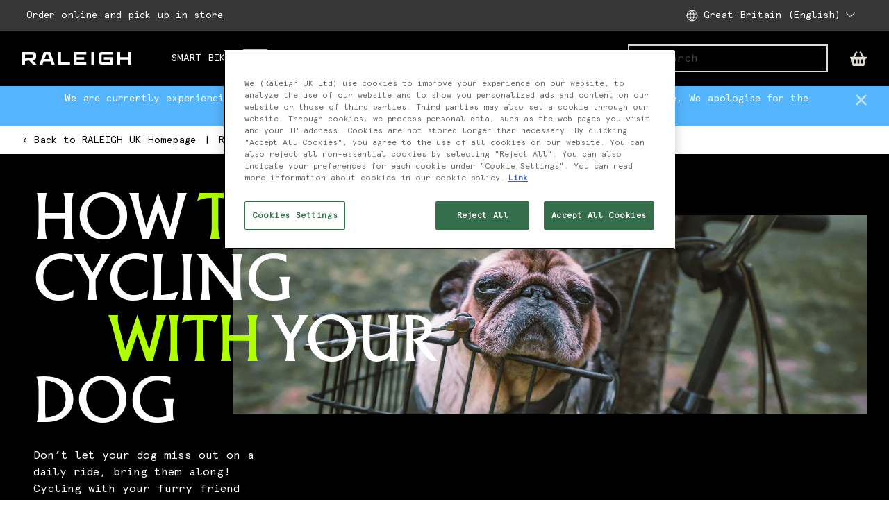

--- FILE ---
content_type: text/html; charset=UTF-8
request_url: https://www.raleigh.co.uk/gb/en/cycling-advice/how-to-go-cycling-with-your-dog/
body_size: 182911
content:
<!DOCTYPE html><html><head><meta charSet="utf-8"/><meta http-equiv="x-ua-compatible" content="ie=edge"/><meta name="viewport" content="width=device-width, initial-scale=1, shrink-to-fit=no"/><script src="https://cdn.cookielaw.org/scripttemplates/otSDKStub.js" type="text/javascript" charSet="UTF-8" data-domain-script="2daf71c8-e822-4681-92ca-8aa0527057ea" async=""></script><script type="text/javascript" async="">function OptanonWrapper() { }</script><meta name="generator" content="Gatsby 5.13.7"/><meta id="robots" name="robots" content="index, follow" data-gatsby-head="true"/><meta id="titleMeta" name="title" content="How to Go Cycling with Your Dog | Raleigh UK" data-gatsby-head="true"/><meta id="descriptionMeta" name="description" content="Read our tips on how to go cycling with your dog" data-gatsby-head="true"/><style data-styled="" data-styled-version="6.1.11">.gVuNxT{font-family:'Apercu Mono Pro',Courier New!important;font-weight:400;text-transform:uppercase;font-size:3.2rem;line-height:0.875!important;margin-bottom:2rem;letter-spacing:0;line-height:1.5;margin:0 0 0.4rem;font-family:'Apercu Mono Pro',Courier New;font-weight:400;color:#FFFFFF;}/*!sc*/
@media (min-width:768px){.gVuNxT{font-size:3.2rem;}}/*!sc*/
.jeRyWj{font-family:'Apercu Mono Pro',Courier New!important;font-weight:400;text-transform:uppercase;font-size:3.2rem;line-height:0.875!important;margin-bottom:2rem;letter-spacing:0;line-height:1.5;margin:0 0 0.4rem;font-family:'Apercu Mono Pro',Courier New;font-weight:400;color:#000000;}/*!sc*/
@media (min-width:768px){.jeRyWj{font-size:3.2rem;}}/*!sc*/
.eacRHZ{font-size:1.4rem;letter-spacing:0;font-family:'Apercu',Courier New!important;font-weight:300;text-transform:uppercase;line-height:1.5;margin:0 0 0.4rem;font-family:'Apercu Mono Pro',Courier New;font-weight:400;color:#000000;}/*!sc*/
@media (min-width:1600px){.eacRHZ{font-size:1.6rem;}}/*!sc*/
.fTDmVS{font-family:'Albertus Nova',Courier New!important;font-weight:400;text-transform:uppercase;line-height:1.1!important;font-size:3.2rem;margin-bottom:1.6rem;letter-spacing:0;line-height:1.5;margin:0 0 0.4rem;font-family:'Apercu Mono Pro',Courier New;font-weight:400;color:#FFFFFF;}/*!sc*/
@media (min-width:1200px){.fTDmVS{font-size:8rem;}}/*!sc*/
@media (min-width:1600px){.fTDmVS{font-size:8rem;}}/*!sc*/
.kOYVqb{font-size:3.2rem;letter-spacing:0;font-family:'Albertus Nova',Courier New!important;font-weight:400;text-transform:uppercase;line-height:1.5;margin:0 0 0.4rem;font-family:'Apercu Mono Pro',Courier New;font-weight:400;color:currentColor;}/*!sc*/
.jfDLYK{font-size:1.6rem;letter-spacing:0;font-family:'Apercu',Courier New!important;font-weight:300;text-transform:uppercase;line-height:1.5;margin:0 0 0.4rem;font-family:'Apercu Mono Pro',Courier New;font-weight:400;color:#000000;}/*!sc*/
@media (min-width:1600px){.jfDLYK{font-size:1.8rem;}}/*!sc*/
@media (max-width:576px){.jfDLYK{font-size:1.6rem;letter-spacing:0;font-family:'Apercu',Courier New!important;font-weight:300;text-transform:uppercase;}@media (min-width:1600px){.jfDLYK{font-size:1.8rem;}}}/*!sc*/
.fLYbEj{font-size:1.8rem;letter-spacing:0;font-family:'Albertus Nova',Courier New!important;font-weight:400;text-transform:uppercase;line-height:1.5;margin:0 0 0.4rem;font-family:'Apercu Mono Pro',Courier New;font-weight:400;color:#000000;}/*!sc*/
@media (min-width:1600px){.fLYbEj{font-size:2.4rem;}}/*!sc*/
.jAOitQ{font-size:3.2rem;letter-spacing:0;font-family:'Albertus Nova',Courier New!important;font-weight:400;text-transform:uppercase;line-height:1.5;margin:0 0 0.4rem;font-family:'Apercu Mono Pro',Courier New;font-weight:400;color:#000000;}/*!sc*/
data-styled.g2[id="UHeading__TitleInner-sc-6lmc38-0"]{content:"gVuNxT,jeRyWj,eacRHZ,fTDmVS,kOYVqb,jfDLYK,fLYbEj,jAOitQ,"}/*!sc*/
.jEOfcF{text-indent:14%;display:inline-block;width:100%;}/*!sc*/
data-styled.g3[id="UHeading__IndentedLine-sc-6lmc38-1"]{content:"jEOfcF,"}/*!sc*/
.fbSEsH{color:#B0FF00;font-family:'Albertus Nova',Courier New;font-weight:400;text-transform:uppercase;letter-spacing:0;}/*!sc*/
data-styled.g4[id="UHeading__HighlightPart-sc-6lmc38-2"]{content:"fbSEsH,"}/*!sc*/
.bXyqWq{fill:#21A153;}/*!sc*/
data-styled.g6[id="UIconSuccess__Circle-sc-v3brdf-0"]{content:"bXyqWq,"}/*!sc*/
.inmCWd{fill:#ffb75d;}/*!sc*/
data-styled.g7[id="UIconWarning__Circle-sc-1vz3liw-0"]{content:"inmCWd,"}/*!sc*/
.biTHED{border-radius:0rem;display:flex;flex-direction:row;padding:1.6rem;margin-top:0.8rem;margin-bottom:1.6rem;align-items:center;opacity:1;font-size:1.4rem;transform:translateY(0rem);background:#F0FDF5;color:#21A153;animation:bJJEZK 0.3s cubic-bezier(0.50, 0, 1, 1);}/*!sc*/
.iaYqVi{border-radius:0rem;display:flex;flex-direction:row;padding:1.6rem;margin-top:0.8rem;margin-bottom:1.6rem;align-items:center;opacity:1;font-size:1.4rem;transform:translateY(0rem);background:#FEFCE9;color:#975A12;animation:bJJEZK 0.3s cubic-bezier(0.50, 0, 1, 1);}/*!sc*/
data-styled.g8[id="UMessage__Container-sc-1fx49y0-0"]{content:"biTHED,iaYqVi,"}/*!sc*/
.hQTUKZ{margin-right:0.8rem;height:2rem;width:2rem;}/*!sc*/
.hQTUKZ>svg{width:100%;min-width:2rem;height:auto;}/*!sc*/
data-styled.g9[id="UMessage__IconContainer-sc-1fx49y0-1"]{content:"hQTUKZ,"}/*!sc*/
.FXjqY{font-family:'Apercu Mono Pro',Courier New;text-transform:uppercase;font-size:1.6rem;color:#000000;font-weight:400;text-align:center;line-height:1;margin-left:2.4rem;margin-right:2.4rem;-webkit-font-smoothing:antialiased;-moz-osx-font-smoothing:grayscale;text-decoration:none;}/*!sc*/
.cWCgFw{font-family:'Apercu Mono Pro',Courier New;text-transform:uppercase;font-size:1.6rem;color:#FFFFFF;font-weight:400;text-align:center;line-height:1;margin-left:2.4rem;margin-right:2.4rem;-webkit-font-smoothing:antialiased;-moz-osx-font-smoothing:grayscale;text-decoration:none;}/*!sc*/
.eFhMtx{font-family:'Apercu Mono Pro',Courier New;text-transform:uppercase;font-size:1.6rem;color:#A9A8A1;font-weight:400;text-align:center;line-height:1;margin-left:2.4rem;margin-right:2.4rem;-webkit-font-smoothing:antialiased;-moz-osx-font-smoothing:grayscale;text-decoration:none;}/*!sc*/
data-styled.g16[id="UButton__Text-sc-1wh861e-0"]{content:"FXjqY,cWCgFw,eFhMtx,"}/*!sc*/
.huTbzl{background:#FFFFFF;border:none;border-radius:0rem;height:4.8rem;font-size:1.6rem;box-sizing:border-box;display:flex;justify-content:center;align-items:center;width:100%;cursor:pointer;-webkit-appearance:none;text-decoration:none;padding:0;outline:none;position:relative;letter-spacing:0;z-index:1;padding-bottom:0;}/*!sc*/
@media (min-width:1600px){.huTbzl{height:5.6rem;}}/*!sc*/
.huTbzl:hover,.huTbzl:focus{background:#EEECE6;}/*!sc*/
.huTbzl:hover .UButton__Text-sc-1wh861e-0,.huTbzl:focus .UButton__Text-sc-1wh861e-0{color:#000000;}/*!sc*/
.huTbzl:disabled{cursor:not-allowed;}/*!sc*/
.gEitEd{background:#000000;border:none;border-radius:0rem;height:4.8rem;font-size:1.6rem;box-sizing:border-box;display:flex;justify-content:center;align-items:center;width:100%;cursor:pointer;-webkit-appearance:none;text-decoration:none;padding:0;outline:none;position:relative;letter-spacing:0;z-index:1;padding-bottom:0;}/*!sc*/
@media (min-width:1600px){.gEitEd{height:5.6rem;}}/*!sc*/
.gEitEd:hover,.gEitEd:focus{background:#2B2C2B;}/*!sc*/
.gEitEd:hover .UButton__Text-sc-1wh861e-0,.gEitEd:focus .UButton__Text-sc-1wh861e-0{color:#FFFFFF;}/*!sc*/
.gEitEd:disabled{cursor:not-allowed;}/*!sc*/
.cHESzT{background:#000000;border:0.15rem solid transparent;border-radius:0rem;height:4.8rem;font-size:1.6rem;box-sizing:border-box;display:flex;justify-content:center;align-items:center;width:100%;cursor:pointer;-webkit-appearance:none;text-decoration:none;padding:0;outline:none;position:relative;letter-spacing:0;z-index:1;padding-bottom:0;}/*!sc*/
@media (min-width:1600px){.cHESzT{height:5.6rem;}}/*!sc*/
.cHESzT:hover,.cHESzT:focus{background:#2B2C2B;border-color:transparent;}/*!sc*/
.cHESzT:hover .UButton__Text-sc-1wh861e-0,.cHESzT:focus .UButton__Text-sc-1wh861e-0{color:#FFFFFF;}/*!sc*/
.cHESzT:disabled{cursor:not-allowed;}/*!sc*/
.dQkJYP{background:#EEECE6;border:0.15rem solid #EEECE6;border-radius:0rem;height:4.8rem;font-size:1.6rem;box-sizing:border-box;display:flex;justify-content:center;align-items:center;width:100%;cursor:pointer;-webkit-appearance:none;text-decoration:none;padding:0;outline:none;position:relative;letter-spacing:0;z-index:1;padding-bottom:0;}/*!sc*/
@media (min-width:1600px){.dQkJYP{height:5.6rem;}}/*!sc*/
.dQkJYP:hover,.dQkJYP:focus{background:#EEECE6;border-color:#EEECE6;}/*!sc*/
.dQkJYP:hover .UButton__Text-sc-1wh861e-0,.dQkJYP:focus .UButton__Text-sc-1wh861e-0{color:#A9A8A1;}/*!sc*/
.dQkJYP:disabled{cursor:not-allowed;}/*!sc*/
data-styled.g17[id="UButton__BtnPrimaryBgDefault-sc-1wh861e-1"]{content:"huTbzl,gEitEd,cHESzT,dQkJYP,"}/*!sc*/
.gpLEFb{position:absolute;display:flex;font-size:1.6rem;line-height:1;color:#000000;align-items:center;left:1.6rem;top:2.1rem;pointer-events:none;margin-top:0;transition:200ms all;}/*!sc*/
.gpLEFb.focus{transform:translateY(-1.2rem);font-size:1.2rem;color:#000000;}/*!sc*/
data-styled.g20[id="UInputTxt__Label-sc-10a1wds-0"]{content:"gpLEFb,"}/*!sc*/
.gvIgzV{display:flex;width:100%;outline:none;border:none;padding:2.4rem 1.6rem 0.8rem;margin:0;line-height:1.5;background:transparent;font-size:1.6rem;font-family:'Apercu Mono Pro',Courier New;font-weight:400;text-transform:none;color:#000000;}/*!sc*/
.gvIgzV>input :-webkit-autofill,.gvIgzV>input :-webkit-autofill-strong-password,.gvIgzV>input :-webkit-autofill-strong-password-viewable{background:rgb(255,255,255);background-image:none;color:#000000;}/*!sc*/
data-styled.g21[id="UInputTxt__Input-sc-10a1wds-1"]{content:"gvIgzV,"}/*!sc*/
.eQIdAQ{position:relative;flex-direction:row;flex:1;display:flex;border-radius:0rem;border:0.15rem solid #A9A8A1;background:#FFFFFF;-webkit-appearance:none;overflow:hidden;}/*!sc*/
data-styled.g22[id="UInputTxt__Container-sc-10a1wds-2"]{content:"eQIdAQ,"}/*!sc*/
.HNmIE{position:relative;flex-direction:row;flex:1;display:flex;}/*!sc*/
.HNmIE textarea{resize:vertical;}/*!sc*/
data-styled.g23[id="UInputTxt__Inner-sc-10a1wds-3"]{content:"HNmIE,"}/*!sc*/
.cYzhSq{padding:0;}/*!sc*/
.cYzhSq:not(:last-child){margin-bottom:1.6rem;}/*!sc*/
data-styled.g28[id="ContentRenderer__StyledHeader-sc-gwqd3s-0"]{content:"cYzhSq,"}/*!sc*/
.jJrNkB{padding:0;margin-block-start:0;margin-block-end:0;}/*!sc*/
.jJrNkB:not(:last-child){margin-bottom:1.6rem;}/*!sc*/
data-styled.g29[id="ContentRenderer__StyledText-sc-gwqd3s-1"]{content:"jJrNkB,"}/*!sc*/
.NnzeS{text-align:left;}/*!sc*/
data-styled.g32[id="ContentRenderer__ListWrapper-sc-gwqd3s-4"]{content:"NnzeS,"}/*!sc*/
.eZpLbr{width:calc(100% / (var(--gutter-width) * var(--font-size)));padding-left:var(--gutter-width);padding-right:var(--gutter-width);}/*!sc*/
@media screen and (min-width:1600px){.eZpLbr{margin:0 auto;max-width:160rem;}}/*!sc*/
data-styled.g37[id="UContainer__StyledContainer-sc-63nakj-0"]{content:"eZpLbr,"}/*!sc*/
:root{--font-size:10px;--gutter-width:2.4rem;--half-gutter-width:calc((var(--gutter-width) * 0.5));--gutter-compensation:calc(var(--half-gutter-width) * -1);}/*!sc*/
@media screen and (min-width:768px){:root{--gutter-width:3.2rem;}}/*!sc*/
html{font-size:var(--font-size);}/*!sc*/
body{font-size:1.4rem;font-family:'Apercu Mono Pro',Courier New;font-weight:400;text-transform:none;max-width:100vw;line-height:1.5;margin:0;-webkit-font-smoothing:antialiased;-moz-osx-font-smoothing:grayscale;color:#000000;}/*!sc*/
@media (min-width:1600px){body{font-size:1.6rem;}}/*!sc*/
body.is-search-open{overflow:hidden;overscroll-behavior:contain;}/*!sc*/
a{color:inherit;}/*!sc*/
.overflow-hidden{overflow:hidden;}/*!sc*/
.iframe-container{position:relative;overflow:hidden;width:100%;padding-top:60%;height:24rem;}/*!sc*/
@media (min-width:768px){.iframe-container{padding-top:30%;height:14rem;}}/*!sc*/
@media (min-width:992px){.iframe-container{padding-top:26%;}}/*!sc*/
.responsive-iframe{position:absolute;top:0;left:0;bottom:0;right:0;width:100%;height:100%;border:0 solid transparent;}/*!sc*/
.optanon-alert-box-wrapper .optanon-alert-box-button-middle{background:#FFFFFF!important;border:0.15rem solid #FFFFFF!important;}/*!sc*/
.optanon-alert-box-wrapper .optanon-alert-box-button-middle button{font-size:1.4rem!important;}/*!sc*/
.optanon-alert-box-button-middle.accept-cookie-container{border-radius:0rem!important;}/*!sc*/
.optanon-alert-box-wrapper .optanon-alert-box-button-middle button.optanon-allow-all.accept-cookies-button{color:#000!important;}/*!sc*/
@media (min-width:1600px){.optanon-alert-box-wrapper .optanon-alert-box-body{margin-left:calc((100% - 160rem)/2)!important;margin-right:calc((100% - 160rem)/2 + 40rem)!important;}.optanon-alert-box-bg .optanon-alert-box-button-container{right:calc((100% - 160rem)/2 + 1.6rem)!important;}.optanon-alert-box-wrapper .optanon-alert-box-corner-close{right:calc((100% - 160rem)/2)!important;}}/*!sc*/
@media only screen and (max-width:568px){#survicate-fb-box .survicate_button{top:50%!important;transform:translateY(-50%)!important;bottom:unset!important;}}/*!sc*/
@media only screen and (max-width:992px){#launcher{bottom:7rem!important;}}/*!sc*/
.launcher-style{color-scheme:light;width:48px;height:50px;padding:0px;margin:10px 20px;position:fixed;bottom:0px;overflow:visible;opacity:1;border:0px;z-index:999998;transition-duration:250ms;transition-timing-function:cubic-bezier(0.645,0.045,0.355,1);transition-property:opacity,top,bottom;right:0px;}/*!sc*/
data-styled.g39[id="sc-global-dLulwv1"]{content:"sc-global-dLulwv1,"}/*!sc*/
.dShxlO{font-size:1.4rem;line-height:2.4rem;}/*!sc*/
.dShxlO ul{list-style:none;padding:0;margin:0;margin-bottom:2.2rem;}/*!sc*/
.dShxlO li{margin-bottom:0.4rem;}/*!sc*/
.dShxlO a{text-decoration:none;}/*!sc*/
.dShxlO a:hover{text-decoration:underline;}/*!sc*/
.dShxlO p{min-height:2.4rem;margin-bottom:0.8rem;}/*!sc*/
data-styled.g50[id="ColumnContent-sc-z9c05j-0"]{content:"dShxlO,"}/*!sc*/
.bqxZJH{width:24px;height:24px;background-image:url('/assets/sprite-flags-48x48.png');background-repeat:no-repeat;background-position:-240px -120px;background-size:408px 384px;}/*!sc*/
.PnzSg{width:24px;height:24px;background-image:url('/assets/sprite-flags-48x48.png');background-repeat:no-repeat;background-position:-384px -144px;background-size:408px 384px;}/*!sc*/
data-styled.g54[id="Flag-sc-a9cb4w-0"]{content:"bqxZJH,PnzSg,"}/*!sc*/
.cYmsbc{background-color:#F9F6F1;margin-bottom:1.6rem;border-radius:0rem;border:1px solid #FFFFFF;}/*!sc*/
.hNdhEM{background-color:#F9F6F1;margin-bottom:1.6rem;border-radius:0rem;border:1px solid #F9F6F1;}/*!sc*/
data-styled.g55[id="ULanguageSelectorCountryCard__StyledCountryWrapper-sc-qhvmpo-0"]{content:"cYmsbc,hNdhEM,"}/*!sc*/
.eUPiCI{display:flex;justify-content:space-between;padding-bottom:1.6rem;border-bottom:1px solid #EEECE6;margin-bottom:1.2rem;padding:1.6rem;}/*!sc*/
data-styled.g56[id="ULanguageSelectorCountryCard__StyledCountryItem-sc-qhvmpo-1"]{content:"eUPiCI,"}/*!sc*/
.dvGAoo{font-weight:400;margin:0;font-size:1.4rem;margin-left:1.2rem;color:#000000;}/*!sc*/
data-styled.g57[id="ULanguageSelectorCountryCard__StyledCountryText-sc-qhvmpo-2"]{content:"dvGAoo,"}/*!sc*/
.jIPJSP{padding:0 1.6rem;padding-top:0;display:flex;flex-wrap:wrap;column-gap:4.8rem;row-gap:2.4rem;}/*!sc*/
data-styled.g58[id="ULanguageSelectorCountryCard__StyledLanguageWrapper-sc-qhvmpo-3"]{content:"jIPJSP,"}/*!sc*/
.fxZVTs{color:#525352;color:#000000;text-decoration:unset;min-width:80px;min-height:36px;}/*!sc*/
.fxZVTs:hover{color:#000000;}/*!sc*/
.fxZVTs:hover span{border-bottom:1px solid #000000;}/*!sc*/
.fxZVTs span{border-bottom:1px solid #525352;font-size:1.4rem;}/*!sc*/
.jXeSfv{color:#525352;text-decoration:unset;min-width:80px;min-height:36px;}/*!sc*/
.jXeSfv:hover{color:#000000;}/*!sc*/
.jXeSfv:hover span{border-bottom:1px solid #000000;}/*!sc*/
.jXeSfv span{border-bottom:1px solid #525352;font-size:1.4rem;}/*!sc*/
data-styled.g59[id="ULanguageSelectorCountryCard__StyledLanguageSwitcher-sc-qhvmpo-4"]{content:"fxZVTs,jXeSfv,"}/*!sc*/
.dmLoQk{display:flex;align-items:center;}/*!sc*/
data-styled.g60[id="ULanguageSelectorCountryCard__StyledCountryBody-sc-qhvmpo-5"]{content:"dmLoQk,"}/*!sc*/
.brHdOP{font-size:1.2rem;line-height:1.5;letter-spacing:0;}/*!sc*/
@media (min-width:992px){.brHdOP{font-size:1.2rem;}}/*!sc*/
.brHdOP a{color:currentColor;}/*!sc*/
.eOdrBT{font-size:1.4rem;line-height:1.5;letter-spacing:0;}/*!sc*/
@media (min-width:992px){.eOdrBT{font-size:1.4rem;}}/*!sc*/
.eOdrBT a{color:currentColor;}/*!sc*/
.eOdqOB{font-size:1.4rem;line-height:1.5;letter-spacing:0;}/*!sc*/
@media (min-width:992px){.eOdqOB{font-size:1.6rem;}}/*!sc*/
.eOdqOB a{color:currentColor;}/*!sc*/
data-styled.g61[id="UBodyText__BodyTextInner-sc-xmkh3r-0"]{content:"brHdOP,eOdrBT,eOdqOB,"}/*!sc*/
.fnnXzu{display:flex;margin:0 0 0 0;padding-right:0;overflow:hidden;transition-property:height,margin;transition-timing-function:cubic-bezier(0,0,0.25,1);transition-duration:300ms;flex-direction:column;will-change:height;}/*!sc*/
@media screen and (min-width:768px){.fnnXzu{margin-left:0;padding-right:0;}}/*!sc*/
data-styled.g62[id="UAccordion__StyledContent-sc-1cm8557-0"]{content:"fnnXzu,"}/*!sc*/
.jbFKrZ{position:absolute;top:4rem;left:2.4rem;color:#000000;width:90%;white-space:nowrap;text-overflow:ellipsis;overflow:hidden;}/*!sc*/
@media screen and (min-width:768px){.jbFKrZ{top:4rem;left:4rem;}}/*!sc*/
data-styled.g63[id="UAccordion__StyledUBodyText-sc-1cm8557-1"]{content:"jbFKrZ,"}/*!sc*/
.cYLyWK{width:1.2rem;height:1.2rem;min-width:1.2rem;margin:0 0.8rem 0 0;color:#000000;fill:#000000;transition:300ms cubic-bezier(0,0,0.25,1) transform;will-change:transform;}/*!sc*/
@media screen and (min-width:768px){.cYLyWK{margin:0 1.2rem 0 0;}}/*!sc*/
data-styled.g64[id="UAccordion__StyledUIconPlus-sc-1cm8557-2"]{content:"cYLyWK,"}/*!sc*/
.dEcmHa{display:flex;width:100%;border:none;text-align:inherit;background:none;font-family:inherit;padding:2rem 0;outline:none;cursor:pointer;color:#000000;}/*!sc*/
.dEcmHa h4,.dEcmHa p{font-family:'Albertus Nova',Courier New;font-weight:400;text-transform:uppercase;letter-spacing:normal;}/*!sc*/
@media screen and (min-width:768px){.dEcmHa{padding:2.4rem 0;}.dEcmHa h4,.dEcmHa p{line-height:1;}}/*!sc*/
data-styled.g65[id="UAccordion__StyledHeader-sc-1cm8557-3"]{content:"dEcmHa,"}/*!sc*/
.hZRRre{position:relative;border-bottom:0.15rem solid #EEECE6;padding-bottom:0!important;}/*!sc*/
.hZRRre:last-of-type{border-bottom:none;}/*!sc*/
.hZRRre .UAccordion__StyledUIconPlus-sc-1cm8557-2{transform:rotate(45deg) scale(1);}/*!sc*/
.hZRRre .UAccordion__StyledUBodyText-sc-1cm8557-1{display:none;}/*!sc*/
data-styled.g66[id="UAccordion__StyledAccordionSection-sc-1cm8557-4"]{content:"hZRRre,"}/*!sc*/
.hVfvsa{display:flex;flex-direction:column;}/*!sc*/
data-styled.g67[id="UAccordion__StyledAccordion-sc-1cm8557-5"]{content:"hVfvsa,"}/*!sc*/
.ciCGaR{display:flex;align-items:center;}/*!sc*/
.ciCGaR *{color:#000000;}/*!sc*/
data-styled.g68[id="UAccordion__StyledHeaderContent-sc-1cm8557-6"]{content:"ciCGaR,"}/*!sc*/
.eaZZnM{margin-top:1.6rem;}/*!sc*/
.eaZZnM .UMessage__IconContainer-sc-1fx49y0-1{display:none;}/*!sc*/
data-styled.g69[id="CountriesAccordion__StyledUMessage-sc-1dtmqlu-0"]{content:"eaZZnM,"}/*!sc*/
.hLvjiK{flex-grow:1;padding:2.4rem;}/*!sc*/
@media screen and (min-width:992px){.hLvjiK{padding:2.4rem 4rem;}}/*!sc*/
.hLvjiK>div h1{margin-bottom:2.4rem;}/*!sc*/
.hLvjiK>div ol,.hLvjiK>div ul{margin-bottom:4.8rem;}/*!sc*/
.hLvjiK>div li,.hLvjiK>div li p{margin-bottom:0.8rem;}/*!sc*/
.hLvjiK>div li ol,.hLvjiK>div li ul{margin-bottom:0.8rem;}/*!sc*/
data-styled.g72[id="UOffCanvasPanel__StyledBody-sc-138g2ds-1"]{content:"hLvjiK,"}/*!sc*/
.bRwvsf{transform:rotate(45deg);margin-right:0.4rem;}/*!sc*/
data-styled.g73[id="UOffCanvasPanel__StyledCross-sc-138g2ds-2"]{content:"bRwvsf,"}/*!sc*/
.yPmqG{display:flex;align-items:center;cursor:pointer;border:none;outline:none;background:none;font-family:inherit;padding-left:0;}/*!sc*/
data-styled.g74[id="UOffCanvasPanel__StyledCloseButton-sc-138g2ds-3"]{content:"yPmqG,"}/*!sc*/
.kMpiHD{box-sizing:border-box;position:sticky;top:0;left:0;display:flex;align-items:center;justify-content:space-between;width:100%;padding:1.2rem 2rem;background:#FFFFFF;border-bottom:0.15rem solid #EEECE6;z-index:1000;}/*!sc*/
data-styled.g75[id="UOffCanvasPanel__StyledHeader-sc-138g2ds-4"]{content:"kMpiHD,"}/*!sc*/
.kauSMC{right:0;border-left:0.15rem solid #E0DED7;display:flex;flex-direction:column;box-sizing:border-box;position:absolute;overflow-y:scroll;color:#000000;top:0;height:100%;width:100%;background:#FFFFFF;transition:300ms cubic-bezier(0.25, 0.75, 0.25, 0.75) transform;}/*!sc*/
@media screen and (min-width:768px){.kauSMC{width:48rem;}}/*!sc*/
data-styled.g76[id="UOffCanvasPanel__StyledOCP-sc-138g2ds-5"]{content:"kauSMC,"}/*!sc*/
.HcfKS{position:absolute;top:0;left:0;width:100%;height:100%;opacity:0;}/*!sc*/
@media screen and (min-width:768px){.HcfKS{background:#000000;background:#000000;}}/*!sc*/
data-styled.g77[id="UOffCanvasPanel__StyledOverlay-sc-138g2ds-6"]{content:"HcfKS,"}/*!sc*/
.wIrDS{position:fixed;top:0;left:0;width:100vw;height:100%;pointer-events:none;z-index:9999;}/*!sc*/
.wIrDS .UOffCanvasPanel__StyledOCP-sc-138g2ds-5{transform:translateX(100%);}/*!sc*/
data-styled.g78[id="UOffCanvasPanel__StyledRoot-sc-138g2ds-7"]{content:"wIrDS,"}/*!sc*/
.bNCJDy{box-sizing:border-box;display:flex;flex:0 1 auto;flex-direction:row;flex-wrap:wrap;margin:0 var(--gutter-compensation,-0.5rem);}/*!sc*/
.jptKrT{box-sizing:border-box;display:flex;flex:0 1 auto;flex-direction:row-reverse;flex-wrap:wrap;margin:0 var(--gutter-compensation,-0.5rem);}/*!sc*/
data-styled.g79[id="URow__StyledRow-sc-1i2dmo4-0"]{content:"bNCJDy,jptKrT,"}/*!sc*/
.dcKXE{box-sizing:border-box;flex-grow:1;flex-shrink:0;padding-right:var(--half-gutter-width,1.2rem);padding-left:var(--half-gutter-width,1.2rem);flex-basis:calc((100% / 12) * 2);max-width:calc((100% / 12) * 2);margin-left:initial;order:initial;}/*!sc*/
.KaqnU{box-sizing:border-box;flex-grow:1;flex-shrink:0;padding-right:var(--half-gutter-width,1.2rem);padding-left:var(--half-gutter-width,1.2rem);flex-basis:calc((100% / 12) * 4);max-width:calc((100% / 12) * 4);margin-left:initial;order:initial;}/*!sc*/
.jgStHo{box-sizing:border-box;flex-grow:1;flex-shrink:0;padding-right:var(--half-gutter-width,1.2rem);padding-left:var(--half-gutter-width,1.2rem);flex-basis:calc((100% / 12) * 12);max-width:calc((100% / 12) * 12);margin-left:initial;order:initial;}/*!sc*/
@media screen and (min-width:768px){.jgStHo{flex-basis:calc((100% / 12) * 12);max-width:calc((100% / 12) * 12);margin-left:initial;order:initial;}}/*!sc*/
@media screen and (min-width:992px){.jgStHo{flex-basis:calc((100% / 12) * 12);max-width:calc((100% / 12) * 12);margin-left:initial;order:initial;}}/*!sc*/
@media screen and (min-width:1200px){.jgStHo{flex-basis:calc((100% / 12) * 9);max-width:calc((100% / 12) * 9);margin-left:initial;order:initial;}}/*!sc*/
@media screen and (min-width:1600px){.jgStHo{flex-basis:calc((100% / 12) * 9);max-width:calc((100% / 12) * 9);margin-left:initial;order:initial;}}/*!sc*/
.kMfpGc{box-sizing:border-box;flex-grow:1;flex-shrink:0;padding-right:var(--half-gutter-width,1.2rem);padding-left:var(--half-gutter-width,1.2rem);flex-basis:calc((100% / 12) * 12);max-width:calc((100% / 12) * 12);margin-left:initial;order:initial;}/*!sc*/
@media screen and (min-width:768px){.kMfpGc{flex-basis:calc((100% / 12) * 8);max-width:calc((100% / 12) * 8);margin-left:initial;order:initial;}}/*!sc*/
@media screen and (min-width:992px){.kMfpGc{flex-basis:calc((100% / 12) * 8);max-width:calc((100% / 12) * 8);margin-left:initial;order:initial;}}/*!sc*/
@media screen and (min-width:1200px){.kMfpGc{flex-basis:calc((100% / 12) * 8);max-width:calc((100% / 12) * 8);margin-left:initial;order:initial;}}/*!sc*/
@media screen and (min-width:1600px){.kMfpGc{flex-basis:calc((100% / 12) * 8);max-width:calc((100% / 12) * 8);margin-left:initial;order:initial;}}/*!sc*/
.dxhSwz{box-sizing:border-box;flex-grow:1;flex-shrink:0;padding-right:var(--half-gutter-width,1.2rem);padding-left:var(--half-gutter-width,1.2rem);}/*!sc*/
.iZgViH{box-sizing:border-box;flex-grow:1;flex-shrink:0;padding-right:var(--half-gutter-width,1.2rem);padding-left:var(--half-gutter-width,1.2rem);flex-basis:calc((100% / 12) * 12);max-width:calc((100% / 12) * 12);margin-left:initial;order:initial;}/*!sc*/
@media screen and (min-width:992px){.iZgViH{flex-basis:calc((100% / 12) * 3);max-width:calc((100% / 12) * 3);margin-left:initial;order:initial;}}/*!sc*/
.imQChg{box-sizing:border-box;flex-grow:1;flex-shrink:0;padding-right:var(--half-gutter-width,1.2rem);padding-left:var(--half-gutter-width,1.2rem);flex-basis:calc((100% / 12) * 12);max-width:calc((100% / 12) * 12);margin-left:initial;order:initial;}/*!sc*/
@media screen and (min-width:768px){.imQChg{flex-basis:calc((100% / 12) * 8);max-width:calc((100% / 12) * 8);margin-left:initial;order:initial;}}/*!sc*/
@media screen and (min-width:992px){.imQChg{flex-basis:calc((100% / 12) * 6);max-width:calc((100% / 12) * 6);margin-left:initial;order:initial;}}/*!sc*/
.dwJFiI{box-sizing:border-box;flex-grow:1;flex-shrink:0;padding-right:var(--half-gutter-width,1.2rem);padding-left:var(--half-gutter-width,1.2rem);flex-basis:calc((100% / 12) * 12);max-width:calc((100% / 12) * 12);margin-left:initial;order:initial;}/*!sc*/
@media screen and (min-width:768px){.dwJFiI{flex-basis:calc((100% / 12) * 4);max-width:calc((100% / 12) * 4);margin-left:initial;order:initial;}}/*!sc*/
@media screen and (min-width:992px){.dwJFiI{flex-basis:calc((100% / 12) * 3);max-width:calc((100% / 12) * 3);margin-left:initial;order:initial;}}/*!sc*/
.iNgQyr{box-sizing:border-box;flex-grow:1;flex-shrink:0;padding-right:var(--half-gutter-width,1.2rem);padding-left:var(--half-gutter-width,1.2rem);}/*!sc*/
@media screen and (min-width:576px){.iNgQyr{flex-basis:calc((100% / 12) * 4);max-width:calc((100% / 12) * 4);margin-left:initial;order:initial;}}/*!sc*/
@media screen and (min-width:992px){.iNgQyr{flex-basis:calc((100% / 12) * 2);max-width:calc((100% / 12) * 2);margin-left:initial;order:initial;}}/*!sc*/
.ObLOI{box-sizing:border-box;flex-grow:1;flex-shrink:0;padding-right:var(--half-gutter-width,1.2rem);padding-left:var(--half-gutter-width,1.2rem);}/*!sc*/
@media screen and (min-width:576px){.ObLOI{flex-basis:calc((100% / 12) * 12);max-width:calc((100% / 12) * 12);margin-left:initial;order:initial;}}/*!sc*/
@media screen and (min-width:768px){.ObLOI{flex-basis:calc((100% / 12) * 12);max-width:calc((100% / 12) * 12);margin-left:initial;order:initial;}}/*!sc*/
@media screen and (min-width:992px){.ObLOI{flex-basis:calc((100% / 12) * 7);max-width:calc((100% / 12) * 7);margin-left:initial;order:initial;}}/*!sc*/
.emNgAk{box-sizing:border-box;flex-grow:1;flex-shrink:0;padding-right:var(--half-gutter-width,1.2rem);padding-left:var(--half-gutter-width,1.2rem);flex-basis:calc((100% / 12) * 12);max-width:calc((100% / 12) * 12);margin-left:initial;order:initial;}/*!sc*/
@media screen and (min-width:768px){.emNgAk{flex-basis:calc((100% / 12) * 12);max-width:calc((100% / 12) * 12);margin-left:initial;order:initial;}}/*!sc*/
@media screen and (min-width:992px){.emNgAk{flex-basis:calc((100% / 12) * 5);max-width:calc((100% / 12) * 5);margin-left:initial;order:initial;}}/*!sc*/
.jkKfqI{box-sizing:border-box;flex-grow:1;flex-shrink:0;padding-right:var(--half-gutter-width,1.2rem);padding-left:var(--half-gutter-width,1.2rem);}/*!sc*/
@media screen and (min-width:576px){.jkKfqI{flex-basis:calc((100% / 12) * 12);max-width:calc((100% / 12) * 12);margin-left:initial;order:initial;}}/*!sc*/
data-styled.g80[id="UCol__StyledCol-sc-i5z2xs-0"]{content:"dcKXE,KaqnU,jgStHo,kMfpGc,dxhSwz,iZgViH,imQChg,dwJFiI,iNgQyr,ObLOI,emNgAk,jkKfqI,"}/*!sc*/
.bVFTMY{font-size:1.2rem;line-height:2.4rem;color:#525352;}/*!sc*/
@media (min-width:992px){.bVFTMY{font-size:1.4rem;}}/*!sc*/
.bVFTMY a{color:currentColor;}/*!sc*/
data-styled.g81[id="UDetailTxt__DetailTextInner-sc-14qslxq-0"]{content:"bVFTMY,"}/*!sc*/
.gVrRcO{display:flex;justify-content:center;align-items:center;color:#525352;margin-right:2.4rem;margin-bottom:2.4rem;}/*!sc*/
.gVrRcO:last-child{margin-right:0;}/*!sc*/
data-styled.g82[id="OSocialMediaChannelListXS__SocialItem-sc-zk2t6h-0"]{content:"gVrRcO,"}/*!sc*/
.kkBxSs{display:flex;flex-wrap:wrap;margin-top:1.6rem;}/*!sc*/
data-styled.g83[id="USocialMedia__SocialMediaIcons-sc-1lul4uw-0"]{content:"kkBxSs,"}/*!sc*/
.jJeNeJ{font-family:'Apercu Mono Pro',Courier New;font-weight:400;text-transform:none;font-size:1.4rem;color:#000000;user-select:none;flex:1;}/*!sc*/
data-styled.g84[id="UCheckbox__StyledChildren-sc-b8rywf-0"]{content:"jJeNeJ,"}/*!sc*/
.hzYoI{width:1.6rem;height:1.6rem;}/*!sc*/
.hzYoI use{fill:#525352;}/*!sc*/
data-styled.g85[id="UCheckbox__StyledCheckmark-sc-b8rywf-1"]{content:"hzYoI,"}/*!sc*/
.hHOssw{display:inline-flex;justify-content:center;box-sizing:border-box;align-items:center;border:0.1rem solid #A9A8A1;border-radius:0rem;min-width:2.4rem;min-height:2.4rem;box-shadow:none;vertical-align:middle;margin-right:0.8rem;position:relative;padding-top:0;padding-bottom:0;}/*!sc*/
.hHOssw .UCheckbox__StyledCheckmark-sc-b8rywf-1{opacity:0;}/*!sc*/
data-styled.g86[id="UCheckbox__StyledCheckBox-sc-b8rywf-2"]{content:"hHOssw,"}/*!sc*/
.fKjRwL{position:relative;display:flex;align-items:center;cursor:pointer;outline:none;pointer-events:initial;}/*!sc*/
.fKjRwL .UCheckbox__StyledCheckBox-sc-b8rywf-2{pointer-events:initial;pointer-events:initial;}/*!sc*/
data-styled.g87[id="UCheckbox__StyledUCheckbox-sc-b8rywf-3"]{content:"fKjRwL,"}/*!sc*/
.jLTCTK{margin-top:0.8rem;margin-bottom:0.8rem;}/*!sc*/
.jLTCTK>div{font-size:1.4rem;}/*!sc*/
data-styled.g88[id="UNewsletter__StyledCol-sc-1952uhd-0"]{content:"jLTCTK,"}/*!sc*/
.bDKsXm{color:#000000;}/*!sc*/
data-styled.g89[id="UNewsletter__StyledUHeading-sc-1952uhd-1"]{content:"bDKsXm,"}/*!sc*/
.iYTpRg{color:#000000;}/*!sc*/
data-styled.g91[id="UNewsletter__StyledBodyText-sc-1952uhd-3"]{content:"iYTpRg,"}/*!sc*/
.fWRYRE{height:5.6rem;}/*!sc*/
data-styled.g92[id="UNewsletter__StyledButton-sc-1952uhd-4"]{content:"fWRYRE,"}/*!sc*/
.beFcwO{margin-top:2rem;}/*!sc*/
.beFcwO p{margin-bottom:0;color:inherit;}/*!sc*/
data-styled.g93[id="UNewsletter__StyledUCheckboxField-sc-1952uhd-5"]{content:"beFcwO,"}/*!sc*/
.dcsvLs{min-width:2.4rem;min-height:2.4rem;margin-right:0.8rem;}/*!sc*/
@media (max-width:992px){.dcsvLs{display:flex;}}/*!sc*/
@media (min-width:992px){.dcsvLs{margin-right:1.6rem;}}/*!sc*/
.dcsvLs svg{color:#000000;}/*!sc*/
data-styled.g94[id="OContactMethodListXS__ContactMethodListXSIcon-sc-1qm902l-0"]{content:"dcsvLs,"}/*!sc*/
.fsczQE{white-space:nowrap;color:#000000;}/*!sc*/
@media (min-width:992px){.fsczQE{display:none;}}/*!sc*/
data-styled.g95[id="OContactMethodListXS__MobileTitle-sc-1qm902l-1"]{content:"fsczQE,"}/*!sc*/
.hPGhdF{display:flex;text-decoration:none;margin-right:0;margin-bottom:0.8rem;color:#000000;}/*!sc*/
@media (max-width:992px){.hPGhdF{align-items:center;}}/*!sc*/
@media (min-width:992px){.hPGhdF{margin-right:0;margin-bottom:0;}}/*!sc*/
.hPGhdF:hover .OContactMethodListXS__MobileTitle-sc-1qm902l-1{text-decoration:underline;}/*!sc*/
.dddDrL{display:flex;text-decoration:none;margin-right:2.4rem;margin-bottom:0.8rem;color:#000000;}/*!sc*/
@media (max-width:992px){.dddDrL{align-items:center;}}/*!sc*/
@media (min-width:992px){.dddDrL{margin-right:0;margin-bottom:0;}}/*!sc*/
.dddDrL:hover .OContactMethodListXS__MobileTitle-sc-1qm902l-1{text-decoration:underline;}/*!sc*/
data-styled.g96[id="OContactMethodListXS__StyledLink-sc-1qm902l-2"]{content:"hPGhdF,dddDrL,"}/*!sc*/
.llKFzg{display:none;}/*!sc*/
@media (min-width:992px){.llKFzg{display:block;}}/*!sc*/
data-styled.g97[id="OContactMethodListXS__TextWrapper-sc-1qm902l-3"]{content:"llKFzg,"}/*!sc*/
.geRiZB{color:#525352;}/*!sc*/
data-styled.g98[id="OContactMethodListXS__StyledUBodyText-sc-1qm902l-4"]{content:"geRiZB,"}/*!sc*/
.gVThgn{display:flex;flex-wrap:wrap;margin-top:0.8rem;}/*!sc*/
@media (min-width:992px){.gVThgn{display:grid;grid-template-columns:repeat(4,1fr);grid-auto-rows:auto;grid-gap:1.6rem;}}/*!sc*/
data-styled.g99[id="UContactUs__Wrapper-sc-b44ogr-0"]{content:"gVThgn,"}/*!sc*/
.jBpsxx{display:flex;margin-right:2.4rem;font-style:normal;}/*!sc*/
data-styled.g100[id="UContactUs__AddressWrapper-sc-b44ogr-1"]{content:"jBpsxx,"}/*!sc*/
.louvWh{display:flex;align-items:center;flex-wrap:wrap;}/*!sc*/
.louvWh >*{margin-right:2.4rem;margin-top:1.6rem;}/*!sc*/
data-styled.g101[id="PaymentMethods__Container-sc-llbk4w-0"]{content:"louvWh,"}/*!sc*/
.fdisCb{margin:0;padding:2rem 0;}/*!sc*/
@media (min-width:768px){.fdisCb{padding:0;margin-bottom:0.8rem;}}/*!sc*/
data-styled.g102[id="UFooterNav__StyledHeading-sc-kdxbit-0"]{content:"fdisCb,"}/*!sc*/
.hmWpxp{max-width:100%;}/*!sc*/
data-styled.g105[id="UCopyrightAndLegal__StyledRow-sc-1stul4t-0"]{content:"hmWpxp,"}/*!sc*/
.eEygLZ{overflow-x:hidden;max-width:100%;}/*!sc*/
.eEygLZ>*{font-size:1.4rem;word-wrap:break-word;}/*!sc*/
.eEygLZ>p{margin-right:1.6rem;}/*!sc*/
.eEygLZ>address p a{display:inline-block;max-width:32rem;}/*!sc*/
@media screen and (min-width:768px){.eEygLZ{display:flex;justify-content:flex-start;}.eEygLZ>address p a{display:inline-block;max-width:none;}}/*!sc*/
data-styled.g106[id="UCopyrightAndLegal__StyledUCol-sc-1stul4t-1"]{content:"eEygLZ,"}/*!sc*/
.fJgyPU{display:flex;flex-wrap:wrap;align-items:center;gap:1.6rem;color:#000000;}/*!sc*/
@media screen and (min-width:768px){.fJgyPU{margin-right:-3.2rem;}}/*!sc*/
.fJgyPU p:empty{display:none;}/*!sc*/
data-styled.g107[id="UCopyrightAndLegal__StyledColumnContent-sc-1stul4t-2"]{content:"fJgyPU,"}/*!sc*/
.gLckdD{font-weight:400;text-decoration:none;color:#525352;line-height:2.4rem;border-bottom:0.15rem solid #525352;}/*!sc*/
@media (min-width:576px){.gLckdD{font-size:1.6rem;}}/*!sc*/
.gLckdD:hover{border-color:#000000;cursor:pointer;}/*!sc*/
data-styled.g110[id="ULink__Label-sc-w70wk5-0"]{content:"gLckdD,"}/*!sc*/
.bSPSyG{align-items:center;}/*!sc*/
data-styled.g111[id="LocaleSwitch__Container-sc-1b4603l-0"]{content:"bSPSyG,"}/*!sc*/
.biCWVe{display:flex;align-items:center;}/*!sc*/
data-styled.g112[id="LocaleSwitch__ContentWrapper-sc-1b4603l-1"]{content:"biCWVe,"}/*!sc*/
.fUXxcB{margin-top:0;}/*!sc*/
data-styled.g113[id="LocaleSwitch__StyledTitle-sc-1b4603l-2"]{content:"fUXxcB,"}/*!sc*/
.jYwLxq{background:#FFFFFF;color:#525352;}/*!sc*/
data-styled.g116[id="UFooter__View-sc-uiut3u-0"]{content:"jYwLxq,"}/*!sc*/
.inrCjw{padding-top:3.2rem;padding-bottom:70px;}/*!sc*/
data-styled.g117[id="UFooter__StyledUContainer-sc-uiut3u-1"]{content:"inrCjw,"}/*!sc*/
.fjIsEu{border-bottom:0.15rem solid #EEECE6;padding:2.4rem 0;}/*!sc*/
.fjIsEu >*{max-width:100%;}/*!sc*/
.fjIsEu:last-of-type{border-bottom:none;}/*!sc*/
data-styled.g118[id="UFooter__StyledURow-sc-uiut3u-2"]{content:"fjIsEu,"}/*!sc*/
.hHuUwl{z-index:100;position:relative;}/*!sc*/
data-styled.g184[id="UPullUp__StyledOuter-sc-2fin5b-2"]{content:"hHuUwl,"}/*!sc*/
.eGnoHo{position:fixed;bottom:0;width:100%;z-index:100;}/*!sc*/
data-styled.g186[id="UPullUp__StyledFixedContainer-sc-2fin5b-4"]{content:"eGnoHo,"}/*!sc*/
.cpHzZj{position:relative;}/*!sc*/
@media screen and (max-width:767px){.cpHzZj{padding:0;}}/*!sc*/
data-styled.g187[id="UPullUp__StyledUContainer-sc-2fin5b-5"]{content:"cpHzZj,"}/*!sc*/
.iJmqFd{background-color:#FFFFFF;height:calc(0px - 56px);transform:translateY(calc(100% + 56px));position:absolute;bottom:56px;z-index:99;width:100%;transition:transform 0.4s cubic-bezier(0, 0, 0.25, 1);}/*!sc*/
@media screen and (min-width:768px){.iJmqFd{max-width:392px;max-height:calc(813px - 56px);left:var(--gutter-width);border:1px solid #EEECE6;border-bottom:0;}}/*!sc*/
data-styled.g188[id="UPullUp__StyledPane-sc-2fin5b-6"]{content:"iJmqFd,"}/*!sc*/
.jAmISo{height:calc(100% - 56px);box-sizing:border-box;padding:2rem 2.8rem calc(88px - 1.6rem);overflow:auto;display:flex;flex-direction:column;position:relative;}/*!sc*/
data-styled.g189[id="UPullUp__StyledContent-sc-2fin5b-7"]{content:"jAmISo,"}/*!sc*/
.doYNLM{margin-bottom:1.6rem;}/*!sc*/
data-styled.g190[id="UPullUp__StyledUHeading-sc-2fin5b-8"]{content:"doYNLM,"}/*!sc*/
.hiRkHF{margin-top:0;}/*!sc*/
data-styled.g191[id="UPullUp__StyledUMessage-sc-2fin5b-9"]{content:"hiRkHF,"}/*!sc*/
.jkAydK{transform:rotate(45deg);margin-right:1.6rem;}/*!sc*/
data-styled.g192[id="UPullUp__StyledCross-sc-2fin5b-10"]{content:"jkAydK,"}/*!sc*/
.NyyIS{font-size:1.6rem;}/*!sc*/
data-styled.g193[id="UPullUp__StyledCloseText-sc-2fin5b-11"]{content:"NyyIS,"}/*!sc*/
.beJra{display:flex;align-items:center;cursor:pointer;border:none;outline:none;background:none;font-family:inherit;padding:0 2.8rem;border-bottom:1px solid #EEECE6;width:100%;height:56px;}/*!sc*/
data-styled.g194[id="UPullUp__StyledCloseButton-sc-2fin5b-12"]{content:"beJra,"}/*!sc*/
.kwyXta{position:relative;bottom:0;left:0;padding:2.8rem 2.8rem 2rem;width:100%;box-sizing:border-box;background:linear-gradient( 0deg,rgba(255,255,255,0.9) 0%,rgba(255,255,255,0.75) 80%,rgba(255,255,255,0) 100% );}/*!sc*/
.kwyXta a{width:100%;}/*!sc*/
data-styled.g196[id="UPullUp__StyledButtonContainer-sc-2fin5b-14"]{content:"kwyXta,"}/*!sc*/
.hFyyJE{background:#000000;color:#FFFFFF;position:relative;font-size:1.6rem;box-shadow:0 -5px 10px 0 rgb(0 0 0 / 20%);position:absolute;bottom:0;left:0;z-index:100;width:100%;border:1px solid #EEECE6;border-bottom:0;padding-bottom:2rem;transform:translateY(200%);transition:transform 0.4s cubic-bezier(0, 0, 0.25, 1);}/*!sc*/
@keyframes animateUpSmall{0%{padding-bottom:2rem;}40%{padding-bottom:calc(2rem + 10px);}60%{padding-bottom:calc(2rem + 10px);}100%{padding-bottom:2rem;}}/*!sc*/
@keyframes animateUpBig{0%{padding-bottom:0;}40%{padding-bottom:10px;}60%{padding-bottom:10px;}100%{padding-bottom:0;}}/*!sc*/
@media screen and (min-width:768px){.hFyyJE{padding-bottom:0;max-width:392px;left:var(--gutter-width);}}/*!sc*/
data-styled.g197[id="UPullUp__StyledToggle-sc-2fin5b-15"]{content:"hFyyJE,"}/*!sc*/
.kXZStx{padding:0.8rem 2rem;display:flex;align-items:center;height:56px;box-sizing:border-box;width:100%;border:0;appearance:none;background:transparent;color:inherit;font-family:inherit;line-height:1;cursor:pointer;}/*!sc*/
data-styled.g198[id="UPullUp__StyledToggleInner-sc-2fin5b-16"]{content:"kXZStx,"}/*!sc*/
.fQpmio{transform:rotate(90deg);width:16px;}/*!sc*/
data-styled.g199[id="UPullUp__StyledChevron-sc-2fin5b-17"]{content:"fQpmio,"}/*!sc*/
.bOeYiL{margin:0 1.4rem;height:100%;width:1px;background-color:#000000;}/*!sc*/
data-styled.g200[id="UPullUp__StyledDivider-sc-2fin5b-18"]{content:"bOeYiL,"}/*!sc*/
.cehDBM{position:absolute;color:#000000;background-color:#FFFFFF;border-radius:50%;width:20px;height:20px;display:flex;align-items:center;justify-content:center;right:1.6rem;line-height:1;font-size:1.2rem;}/*!sc*/
data-styled.g201[id="UPullUp__StyledCount-sc-2fin5b-19"]{content:"cehDBM,"}/*!sc*/
.gRReZI{position:relative;background:#353635;z-index:10;overflow:hidden;min-width:0;min-height:0;flex-grow:1;}/*!sc*/
data-styled.g202[id="UUsp__View-sc-mxay14-0"]{content:"gRReZI,"}/*!sc*/
.drmUwW{display:inline;padding:0;height:3.2rem;line-height:3.2rem;white-space:nowrap;color:#FFFFFF;}/*!sc*/
@media (max-width:1599px){.drmUwW{scroll-snap-align:start;min-width:100%;}}/*!sc*/
@media (min-width:1600px){.drmUwW{flex:1;}}/*!sc*/
data-styled.g204[id="UUsp__ListItem-sc-mxay14-2"]{content:"drmUwW,"}/*!sc*/
.dZFVQI{overflow:hidden;width:100%;visibility:hidden;max-height:0;}/*!sc*/
data-styled.g205[id="UUsp__StyledSlider-sc-mxay14-3"]{content:"dZFVQI,"}/*!sc*/
.bGDAhp{position:relative;display:flex;}/*!sc*/
data-styled.g206[id="OBasketXS__Wrapper-sc-1awb1ro-0"]{content:"bGDAhp,"}/*!sc*/
.bpKgNF{border-radius:9900rem;background:#FFFFFF;color:#000000;font-weight:400;width:2rem;height:2rem;display:none;justify-content:center;align-items:center;position:absolute;top:-0.4rem;right:-1.2rem;box-shadow:0 0.2rem 0.4rem rgba(0,0,0,0.1);}/*!sc*/
data-styled.g207[id="OBasketXS__Dot-sc-1awb1ro-1"]{content:"bpKgNF,"}/*!sc*/
.gwGjyO{color:#E0DED7;}/*!sc*/
data-styled.g208[id="OBasketXS__StyledUIconBasket-sc-1awb1ro-2"]{content:"gwGjyO,"}/*!sc*/
.keCrEB{background:#55B5FF;overflow:hidden;}/*!sc*/
.keCrEB,.keCrEB a{color:#FFFFFF;}/*!sc*/
data-styled.g209[id="UNotification__Wrapper-sc-4lggx2-0"]{content:"keCrEB,"}/*!sc*/
.hdBygs{display:flex;}/*!sc*/
data-styled.g211[id="UNotification__StyledUContainer-sc-4lggx2-2"]{content:"hdBygs,"}/*!sc*/
.hQESuY{position:relative;width:100%;margin:0.8rem 0;}/*!sc*/
data-styled.g212[id="UNotification__InnerContainer-sc-4lggx2-3"]{content:"hQESuY,"}/*!sc*/
.QfUyl{width:100%;box-sizing:border-box;text-align:center;display:flex;justify-content:center;align-items:center;padding-right:2.4rem;}/*!sc*/
data-styled.g213[id="UNotification__Content-sc-4lggx2-4"]{content:"QfUyl,"}/*!sc*/
.bDkCcx{display:flex;align-items:center;font-size:1.4rem;}/*!sc*/
.bDkCcx >*{margin-bottom:0;}/*!sc*/
data-styled.g214[id="UNotification__MessageWrap-sc-4lggx2-5"]{content:"bDkCcx,"}/*!sc*/
.euWBeR{-webkit-appearance:none;background:none;border:none;outline:none;height:2.4rem;padding:0;margin:0;display:flex;justify-content:center;align-items:center;position:absolute;right:0;top:0;cursor:pointer;}/*!sc*/
@media (min-width:1600px){.euWBeR{padding:0 1.6rem;}}/*!sc*/
data-styled.g216[id="UNotification__CloseButton-sc-4lggx2-7"]{content:"euWBeR,"}/*!sc*/
.gaVQOT{width:1.6rem;color:#FFFFFF;opacity:0.64;transition:opacity 0.3s cubic-bezier(0, 0, 0.25, 1);cursor:pointer;}/*!sc*/
.gaVQOT:hover{opacity:1;transition:opacity 0.3s cubic-bezier(0.50, 0, 1, 1);}/*!sc*/
data-styled.g217[id="UNotification__StyledUIconCross-sc-4lggx2-8"]{content:"gaVQOT,"}/*!sc*/
.jvmTwn{list-style-type:none;white-space:nowrap;}/*!sc*/
.jvmTwn >*{display:flex;align-items:center;transition:0.2s;line-height:1.5;text-decoration:none;padding:0.4rem 1.6rem;border-radius:0rem;font-size:1.2rem;font-family:'Apercu Mono Pro',Courier New;font-weight:400;text-transform:uppercase;letter-spacing:0;margin-right:0.2rem;color:#FFFFFF;}/*!sc*/
.jvmTwn >*:hover{background:#FFFFFF;color:#000000;}/*!sc*/
.jvmTwn >*:hover .UMainNavItem__LabelTag-sc-1huxo79-2{color:#FFFFFF;}/*!sc*/
@media (min-width:760px){.jvmTwn >*{font-size:1.4rem;}}/*!sc*/
@media (min-width:1600px){.jvmTwn >*{font-size:1.6rem;}}/*!sc*/
data-styled.g219[id="UMainNavItem__ListItem-sc-1huxo79-1"]{content:"jvmTwn,"}/*!sc*/
.jhfrsB{display:inline-flex;align-items:center;padding:0.6rem 0.4rem;margin-left:0.8rem;border-radius:0rem;font-size:1.4rem;letter-spacing:0.05rem;line-height:15px;text-transform:uppercase;background:#B0FF00;}/*!sc*/
data-styled.g220[id="UMainNavItem__LabelTag-sc-1huxo79-2"]{content:"jhfrsB,"}/*!sc*/
.eZcoef::-webkit-scrollbar{display:none;}/*!sc*/
data-styled.g221[id="UHeaderNav__NavWrapper-sc-1b7r0ig-0"]{content:"eZcoef,"}/*!sc*/
.epQmgc{display:flex;margin:0 auto;padding-left:0;}/*!sc*/
.epQmgc:focus{outline:none;}/*!sc*/
data-styled.g222[id="UHeaderNav__NavigationList-sc-1b7r0ig-1"]{content:"epQmgc,"}/*!sc*/
.bKicvv{list-style:none;padding:0;margin:0;}/*!sc*/
data-styled.g223[id="UHeaderNavSmall__List-sc-1u6s5sc-0"]{content:"bKicvv,"}/*!sc*/
.gbqUBK +li{border-top:0.15rem solid #EEECE6;}/*!sc*/
.gbqUBK a,.gbqUBK button{padding:0;height:4.8rem;display:flex;align-items:center;justify-content:space-between;text-decoration:none;width:100%;outline:none;transition:opacity:0.2s;}/*!sc*/
.gbqUBK a:active,.gbqUBK button:active{opacity:0.72;}/*!sc*/
.gbqUBK button{-webkit-appearance:none;border:none;background:none;}/*!sc*/
data-styled.g224[id="UHeaderNavSmall__ListItem-sc-1u6s5sc-1"]{content:"gbqUBK,"}/*!sc*/
.duPGDB{transform:rotate(180deg);color:#000000;height:1.2rem;}/*!sc*/
data-styled.g225[id="UHeaderNavSmall__StyledUIconCaret-sc-1u6s5sc-2"]{content:"duPGDB,"}/*!sc*/
.cEJhdP{width:100%;height:100%;position:relative;}/*!sc*/
data-styled.g236[id="UFocalPointImage__StyledImageWrapper-sc-17jhpq4-0"]{content:"cEJhdP,"}/*!sc*/
.fnVlqE{margin-bottom:2.4rem;position:relative;height:100%;color:#FFFFFF;}/*!sc*/
@media (min-width:768px){.fnVlqE{margin-bottom:3.2rem;}}/*!sc*/
@media (min-width:1600px){.fnVlqE{margin-bottom:4rem;}}/*!sc*/
data-styled.g237[id="OCampaignListXL__Container-sc-smuojf-0"]{content:"fnVlqE,"}/*!sc*/
.epfFkP{margin-bottom:0.8rem;position:relative;height:100%;}/*!sc*/
.epfFkP:after{content:'';position:absolute;top:0;bottom:0;right:0;left:0;border-radius:0rem;background-image:linear-gradient( to bottom,rgba(50,50,54,0.08) 37%,rgba(50,50,54,0.6) 99% );mix-blend-mode:multiply;}/*!sc*/
@media (min-width:768px){.epfFkP:after{left:0;right:0;}}/*!sc*/
data-styled.g238[id="OCampaignListXL__ImageWrapper-sc-smuojf-1"]{content:"epfFkP,"}/*!sc*/
.jOhJRI{height:100%;width:100%;margin:0;border-radius:0rem;}/*!sc*/
data-styled.g239[id="OCampaignListXL__HeroImage-sc-smuojf-2"]{content:"jOhJRI,"}/*!sc*/
.fGeIMx{display:inline-flex;margin-top:1.6rem;width:auto;height:4rem;}/*!sc*/
.fGeIMx>*{font-size:1.4rem;}/*!sc*/
data-styled.g241[id="OCampaignListXL__StyledUButton-sc-smuojf-4"]{content:"fGeIMx,"}/*!sc*/
.fOvzCi{position:absolute;bottom:0;left:0;padding:2.4rem;}/*!sc*/
data-styled.g242[id="OCampaignListXL__TextWrapper-sc-smuojf-5"]{content:"fOvzCi,"}/*!sc*/
.gpCieC{position:relative;z-index:20;}/*!sc*/
data-styled.g243[id="MegaMenu__MegaMenus-sc-8ervbm-0"]{content:"gpCieC,"}/*!sc*/
.cWdFVn{display:none;z-index:20;box-shadow:0 0.6rem 0.6rem rgba(0,0,0,0.025);border-bottom:0.15rem solid #525352;}/*!sc*/
@media (min-width:760px){.cWdFVn{position:absolute;width:100%;background:#F9F6F1;padding-top:1.6rem;padding-bottom:3.2rem;}}/*!sc*/
data-styled.g244[id="MegaMenu__MegaMenuContainer-sc-8ervbm-1"]{content:"cWdFVn,"}/*!sc*/
.NRYKh{height:70%;}/*!sc*/
data-styled.g245[id="MegaMenu__CampaignWrapper-sc-8ervbm-2"]{content:"NRYKh,"}/*!sc*/
.iWknVt{box-shadow:none;}/*!sc*/
data-styled.g246[id="UBreadcrumb__StyledWrapper-sc-1m8ar0t-0"]{content:"iWknVt,"}/*!sc*/
.celZDO{display:flex;flex-flow:row nowrap;position:relative;padding-top:0.8rem;padding-bottom:0.8rem;}/*!sc*/
data-styled.g247[id="UBreadcrumb__View-sc-1m8ar0t-1"]{content:"celZDO,"}/*!sc*/
.eWQPfY{font-size:1.4rem;line-height:2.4rem;text-decoration:none;white-space:nowrap;text-overflow:ellipsis;overflow:hidden;font-family:'Apercu Mono Pro',Courier New;font-weight:400;text-transform:none;}/*!sc*/
data-styled.g248[id="UBreadcrumb__Crumb-sc-1m8ar0t-2"]{content:"eWQPfY,"}/*!sc*/
.eRZKek:hover,.eRZKek:focus{text-decoration:underline;}/*!sc*/
data-styled.g249[id="UBreadcrumb__CrumbLink-sc-1m8ar0t-3"]{content:"eRZKek,"}/*!sc*/
.jcmAuw{width:0.8rem;height:0.8rem;margin-right:0.8rem;}/*!sc*/
data-styled.g252[id="UBreadcrumb__StyledBackCaret-sc-1m8ar0t-6"]{content:"jcmAuw,"}/*!sc*/
.cbIQGn{display:none;}/*!sc*/
@media (min-width:768px){.cbIQGn{display:flex;flex-flow:row nowrap;align-items:center;}.cbIQGn::before{content:'|';margin:0 1.2rem;line-height:2.4rem;font-size:1.4rem;}}/*!sc*/
data-styled.g253[id="UBreadcrumb__Breadcrumbs-sc-1m8ar0t-7"]{content:"cbIQGn,"}/*!sc*/
.hvHvPV{width:calc(1.6rem / 4);height:calc(1.6rem / 2);margin:0 0.8rem;transform:rotateZ(180deg);}/*!sc*/
data-styled.g254[id="UBreadcrumb__StyledCaret-sc-1m8ar0t-8"]{content:"hvHvPV,"}/*!sc*/
.hduvxh{list-style-type:none;margin:0;padding:0;display:flex;}/*!sc*/
.hduvxh li{display:flex;align-items:center;}/*!sc*/
data-styled.g255[id="UBreadcrumb__StyledOrderedList-sc-1m8ar0t-9"]{content:"hduvxh,"}/*!sc*/
.dHwnqu{display:flex;align-items:center;position:relative;}/*!sc*/
data-styled.g259[id="UInputSearch__SearchField-sc-2fwymp-1"]{content:"dHwnqu,"}/*!sc*/
.dkWUgI{width:1.6rem;height:1.6rem;padding-left:1.2rem;}/*!sc*/
data-styled.g260[id="UInputSearch__StyledSearch-sc-2fwymp-2"]{content:"dkWUgI,"}/*!sc*/
.fYnIZz{border:0 solid transparent;padding:1.2rem;margin:0;border-radius:0rem;cursor:pointer;position:absolute;left:-0.8rem;background:none;outline:none;}/*!sc*/
data-styled.g261[id="UInputSearch__StyledButton-sc-2fwymp-3"]{content:"fYnIZz,"}/*!sc*/
.exviOV{position:relative;width:100%;}/*!sc*/
data-styled.g262[id="UInputSearch__FieldWrapper-sc-2fwymp-4"]{content:"exviOV,"}/*!sc*/
.fhgxHs{font-family:'Apercu Mono Pro',Courier New!important;font-weight:400;text-transform:none;border:0.15rem solid #A9A8A1;border-radius:0rem;-webkit-appearance:none;display:flex;width:100%;outline:none;padding:1.2rem 0.8rem 1.2rem 4rem;margin:0;font-size:1.6rem;line-height:2.4rem;background:transparent;color:#2B2C2B;}/*!sc*/
.fhgxHs ::-webkit-search-cancel-button{-webkit-appearance:none;width:1.2rem;height:1.2rem;z-index:1;cursor:pointer;background-image:url("[data-uri]");background-size:contain;margin-right:0.8rem;}/*!sc*/
.fhgxHs:focus::placeholder{color:transparent;}/*!sc*/
.fhgxHs ::-webkit-search-decoration{display:none;}/*!sc*/
data-styled.g263[id="UInputSearch__Input-sc-2fwymp-5"]{content:"fhgxHs,"}/*!sc*/
.kntfMR{width:100%;position:relative;z-index:6;}/*!sc*/
data-styled.g313[id="RegularSearch__Wrapper-sc-m9d4sm-0"]{content:"kntfMR,"}/*!sc*/
.cmEwmW{position:relative;width:100%;}/*!sc*/
data-styled.g314[id="RegularSearch__SearchFieldWrapper-sc-m9d4sm-1"]{content:"cmEwmW,"}/*!sc*/
.leBapW{position:relative;display:flex;align-items:center;min-width:0;flex:1 1 auto;justify-content:center;}/*!sc*/
data-styled.g315[id="RegularSearch__SearchWrap-sc-m9d4sm-2"]{content:"leBapW,"}/*!sc*/
.fnKqo{--search-collapsed-w:28.8rem;--search-expanded-w:calc( 100vw - var(--header-left-offset,0px) - var(--header-right-offset,0px) );width:var(--search-collapsed-w);display:flex;align-items:center;flex:1 1 auto;transition:width 0.28s cubic-bezier(.2,.8,.2,1);}/*!sc*/
@media (min-width:768px){.fnKqo{display:flex;max-width:404px;height:42px;padding:3px 16px;align-items:center;gap:10px;flex-shrink:0;}}/*!sc*/
@media (min-width:992px){.fnKqo{max-width:672px;}}/*!sc*/
data-styled.g316[id="RegularSearch__SearchShell-sc-m9d4sm-3"]{content:"fnKqo,"}/*!sc*/
.gitpFd{position:relative;width:100%;}/*!sc*/
data-styled.g317[id="RegularSearch__InputWrapper-sc-m9d4sm-4"]{content:"gitpFd,"}/*!sc*/
.hDktSk{position:absolute;top:50%;right:1.2rem;transform:translateY(-50%);display:flex;align-items:center;justify-content:center;width:1.6rem;height:1.6rem;border-radius:50%;border:1px solid #E0DED7;background:#000000;cursor:pointer;opacity:0;pointer-events:none;transition:opacity 0.18s ease;padding:0;color:#E0DED7;}/*!sc*/
.cLTten{position:absolute;top:50%;right:1.2rem;transform:translateY(-50%);display:flex;align-items:center;justify-content:center;width:1.6rem;height:1.6rem;border-radius:50%;border:1px solid #E0DED7;background:#000000;cursor:pointer;opacity:0;pointer-events:none;transition:opacity 0.18s ease;padding:0;color:#FFFFFF;}/*!sc*/
data-styled.g318[id="RegularSearch__ClearInputButton-sc-m9d4sm-5"]{content:"hDktSk,cLTten,"}/*!sc*/
.hLdTcy{min-width:100%;z-index:10;transition:max-width 0.25s ease-out;}/*!sc*/
@media (min-width:768px){.hLdTcy{max-width:var(--search-collapsed-w);}}/*!sc*/
.hLdTcy input{height:4rem;border-color:#E0DED7;background:#000000;color:#FFFFFF;border-radius:0rem;padding-right:calc(4rem + 2.8rem);transition:background 0.3s ease-out,border-color 0.3s ease-out;}/*!sc*/
.hLdTcy input[type='search']{-webkit-appearance:textfield;}/*!sc*/
.hLdTcy input::-webkit-search-cancel-button{-webkit-appearance:none;appearance:none;display:none;}/*!sc*/
.hLdTcy input::-webkit-search-decoration{-webkit-appearance:none;appearance:none;}/*!sc*/
.hLdTcy input::-ms-clear,.hLdTcy input::-moz-search-clear{display:none;}/*!sc*/
.hLdTcy input::placeholder{color:#6C6E6D;opacity:0.6;}/*!sc*/
.dcaoHn{min-width:100%;z-index:10;transition:max-width 0.25s ease-out;}/*!sc*/
@media (min-width:768px){.dcaoHn{max-width:var(--search-collapsed-w);}}/*!sc*/
.dcaoHn input{height:4rem;border-color:#E0DED7;background:transparent;color:#FFFFFF;border-radius:0rem;padding-right:calc(4rem + 2.8rem);transition:background 0.3s ease-out,border-color 0.3s ease-out;}/*!sc*/
.dcaoHn input[type='search']{-webkit-appearance:textfield;}/*!sc*/
.dcaoHn input::-webkit-search-cancel-button{-webkit-appearance:none;appearance:none;display:none;}/*!sc*/
.dcaoHn input::-webkit-search-decoration{-webkit-appearance:none;appearance:none;}/*!sc*/
.dcaoHn input::-ms-clear,.dcaoHn input::-moz-search-clear{display:none;}/*!sc*/
.dcaoHn input::placeholder{color:#FFFFFF;opacity:0.6;}/*!sc*/
data-styled.g325[id="RegularSearch__StyledUInputSearchField-sc-m9d4sm-12"]{content:"hLdTcy,dcaoHn,"}/*!sc*/
.iMhjTq{position:absolute;top:50%;right:0;left:auto;transform:translateY(-50%) translateX(6px);display:inline-flex;align-items:center;justify-content:center;width:2.8rem;height:2.8rem;border-radius:999px;border:transparent;background:transparent;cursor:pointer;opacity:0;pointer-events:none;transition:opacity .18s ease,transform .18s ease,box-shadow .18s ease;}/*!sc*/
.iMhjTq:hover{box-shadow:0 2px 12px rgba(0,0,0,0.08);}/*!sc*/
@media (prefers-reduced-motion:reduce){.iMhjTq{transition:none;}}/*!sc*/
data-styled.g326[id="RegularSearch__CloseExpandButton-sc-m9d4sm-13"]{content:"iMhjTq,"}/*!sc*/
.kUNbAy{width:0.8rem;height:0.8rem;color:inherit;}/*!sc*/
data-styled.g327[id="RegularSearch__StyledCrossIcon-sc-m9d4sm-14"]{content:"kUNbAy,"}/*!sc*/
.kgLwFA{width:1.4rem;height:1.4rem;color:#E0DED7;}/*!sc*/
.kYgwiH{width:1.4rem;height:1.4rem;color:#FFFFFF;}/*!sc*/
data-styled.g328[id="RegularSearch__StyledCrossExpandIcon-sc-m9d4sm-15"]{content:"kgLwFA,kYgwiH,"}/*!sc*/
.eVNFUc{display:flex;align-items:center;min-width:0;flex:1 1 100%;z-index:4;justify-content:flex-end;}/*!sc*/
data-styled.g329[id="USearchBar__SearchBar-sc-yoqfde-0"]{content:"eVNFUc,"}/*!sc*/
.cyVPjY{display:contents;}/*!sc*/
data-styled.g336[id="UHeader__Header-sc-uu1mwf-0"]{content:"cyVPjY,"}/*!sc*/
.dJYCOe{display:flex;justify-content:space-between;align-items:center;padding-top:1.6rem;}/*!sc*/
@media (min-width: 760px){.dJYCOe{padding-bottom:1.6rem;}}/*!sc*/
data-styled.g337[id="UHeader__Wrapper-sc-uu1mwf-1"]{content:"dJYCOe,"}/*!sc*/
.kyRZFa{padding-bottom:0.4rem;background:#000000;transition:background 0.3s ease-out;position:relative;z-index:5;}/*!sc*/
@media (min-width:760px){.kyRZFa{position:sticky;top:0;z-index:5;transition:background 0.3s ease-out;padding-bottom:0;}}/*!sc*/
data-styled.g338[id="UHeader__Container-sc-uu1mwf-2"]{content:"kyRZFa,"}/*!sc*/
.eoqJCQ{display:flex;align-items:center;}/*!sc*/
data-styled.g339[id="UHeader__LogoNavWrapper-sc-uu1mwf-3"]{content:"eoqJCQ,"}/*!sc*/
.dchuiR{display:none;}/*!sc*/
@media (min-width:1280px){.dchuiR{display:block;transition:opacity .18s ease;}}/*!sc*/
data-styled.g340[id="UHeader__InBetweenNav-sc-uu1mwf-4"]{content:"dchuiR,"}/*!sc*/
.eEpoIS{display:none;}/*!sc*/
@media (min-width:760px){.eEpoIS{display:flex;justify-content:center;padding-bottom:1.6rem;transition:opacity .18s ease;}}/*!sc*/
@media (min-width:1280px){.eEpoIS{display:none;}}/*!sc*/
data-styled.g341[id="UHeader__FullWidthNav-sc-uu1mwf-5"]{content:"eEpoIS,"}/*!sc*/
.gszsib{box-shadow:0 0 0.4rem undefined;background:#000000;position:relative;z-index:16;transition:background 0.3s cubic-bezier(0.25, 0.75, 0.25, 0.75);}/*!sc*/
@media (min-width:760px){.gszsib{display:block;position:sticky;top:0;transition:transform 0.3s cubic-bezier(0.25, 0.75, 0.25, 0.75);}}/*!sc*/
data-styled.g342[id="UHeader__Sticky-sc-uu1mwf-6"]{content:"gszsib,"}/*!sc*/
.fQcGRy{position:sticky;top:0;padding-top:0.8rem;padding-bottom:0.8rem;background:#000000;z-index:5;transition:background 0.3s ease-out;}/*!sc*/
.fQcGRy >div{display:flex;}/*!sc*/
.fQcGRy >div >*{align-items:center;}/*!sc*/
@media (min-width:760px){.fQcGRy{display:none;}}/*!sc*/
data-styled.g343[id="UHeader__StickyContainer-sc-uu1mwf-7"]{content:"fQcGRy,"}/*!sc*/
.jGrJGK{min-width:15.8rem;width:15.8rem;min-height:1.6rem;height:1.6rem;display:block;display:flex;justify-content:center;align-items:center;}/*!sc*/
@media (min-width: 992px){.jGrJGK{margin-right:4rem;}}/*!sc*/
.jGrJGK svg{vertical-align:top;width:100%;height:auto;color:#FFFFFF;}/*!sc*/
data-styled.g344[id="UHeader__Logo-sc-uu1mwf-8"]{content:"jGrJGK,"}/*!sc*/
.ghmYpg{appearance:none;-webkit-appearance:none;border:none;background:none;padding:0;outline:0;padding-top:0.4rem;padding-left:2rem;transition:opacity 0.2s;cursor:pointer;}/*!sc*/
.ghmYpg:active{opacity:0.7;}/*!sc*/
@media (min-width:760px){.ghmYpg{display:none;}}/*!sc*/
data-styled.g346[id="UHeader__Hamburger-sc-uu1mwf-10"]{content:"ghmYpg,"}/*!sc*/
.hzVuvU{width:calc(2.4rem + 0.2rem);color:#E0DED7;}/*!sc*/
data-styled.g347[id="UHeader__StyledUIconMenu-sc-uu1mwf-11"]{content:"hzVuvU,"}/*!sc*/
.eYqoYm{z-index:3;width:100%;position:relative;}/*!sc*/
data-styled.g348[id="UHeader__StyledUNotification-sc-uu1mwf-12"]{content:"eYqoYm,"}/*!sc*/
.iPqigb{display:flex;align-items:center;min-width:0;margin-left:1.6rem;}/*!sc*/
.iPqigb.is-search-expanded{margin:0 auto;width:100%;}/*!sc*/
data-styled.g350[id="UHeader__SearchBarBasketWrapper-sc-uu1mwf-14"]{content:"iPqigb,"}/*!sc*/
.foAmLa{display:flex;align-items:center;min-width:0;margin-left:1.6rem;}/*!sc*/
.foAmLa.is-search-expanded{margin:0 auto;width:100%;}/*!sc*/
@media (max-width:calc(760px - 1px)){.foAmLa{display:none;}}/*!sc*/
@media (min-width:992px){.foAmLa{margin-left:0;margin-right:1.6rem;}}/*!sc*/
data-styled.g351[id="UHeader__StyledUSearchBar-sc-uu1mwf-15"]{content:"foAmLa,"}/*!sc*/
.frXbzZ{display:flex;gap:1rem;}/*!sc*/
.is-search-expanded .frXbzZ{display:none;}/*!sc*/
data-styled.g353[id="UHeader__StyledRightUtilities-sc-uu1mwf-17"]{content:"frXbzZ,"}/*!sc*/
.fbKsxf{cursor:pointer;align-items:center;display:flex;flex-shrink:0;margin-left:auto;color:#FFFFFF;font-size:1.4rem;line-height:3.2rem;}/*!sc*/
.fbKsxf svg{margin-right:0.8rem;}/*!sc*/
@media (max-width:760px){.fbKsxf svg{display:none;}}/*!sc*/
data-styled.g355[id="UHeader__LocaleSwitch-sc-uu1mwf-19"]{content:"fbKsxf,"}/*!sc*/
.dBvKKi{padding:0.6rem;background:#353635;}/*!sc*/
data-styled.g356[id="UHeader__UUspContentWrapper-sc-uu1mwf-20"]{content:"dBvKKi,"}/*!sc*/
@media(max-width: 768px){.gVvxFj{display:none;}}/*!sc*/
data-styled.g357[id="UHeader__Locale-sc-uu1mwf-21"]{content:"gVvxFj,"}/*!sc*/
.bCUMlC{text-transform:uppercase;margin:0;}/*!sc*/
@media(min-width: 769px){.bCUMlC{display:none;}}/*!sc*/
data-styled.g358[id="UHeader__MobileLocale-sc-uu1mwf-22"]{content:"bCUMlC,"}/*!sc*/
.idpWow{display:flex;align-items:center;min-width:0;min-height:0;column-gap:0.8rem;}/*!sc*/
data-styled.g359[id="UHeader__ContentWrapper-sc-uu1mwf-23"]{content:"idpWow,"}/*!sc*/
.iHrJPr{margin-right:0;margin-left:0.8rem;}/*!sc*/
data-styled.g360[id="UHeader__StyledUIconChevron-sc-uu1mwf-24"]{content:"iHrJPr,"}/*!sc*/
.hfThWB{position:relative;width:100%;}/*!sc*/
data-styled.g361[id="DefaultLayout__AbsoluteWrapper-sc-16tfnyl-0"]{content:"hfThWB,"}/*!sc*/
.iWGTvX{display:inline-block;color:#000000;font-weight:400;margin:2.4rem 0;font-size:3.2rem;letter-spacing:0;font-family:'Albertus Nova',Courier New;text-transform:uppercase;line-height:1.2;}/*!sc*/
@media (min-width:1200px){.iWGTvX{font-size:4rem;}}/*!sc*/
data-styled.g362[id="DefaultLayout__StyledHeading-sc-16tfnyl-1"]{content:"iWGTvX,"}/*!sc*/
.dkTkmp{width:100%;padding-top:0;padding-bottom:0;background-color:#000!important;}/*!sc*/
.bMLuCI{width:100%;padding-top:4.8rem;padding-bottom:4.8rem;}/*!sc*/
@media (min-width:992px){.bMLuCI{padding-top:5.6rem;padding-bottom:5.6rem;}}/*!sc*/
data-styled.g363[id="UBlockWrapper__Wrapper-sc-7wdj8v-0"]{content:"dkTkmp,bMLuCI,"}/*!sc*/
.btKRBn{display:inline-block;height:100%;width:100%;position:relative;overflow:hidden;background-color:rgba(235,235,235);border-radius:0rem;}/*!sc*/
.btKRBn:after{position:absolute;top:0;right:0;bottom:0;left:0;transform:translateX(-100%);background:linear-gradient( 90deg,rgba(255,255,255,0) 0%,rgba(255,255,255,0.2) 20%,rgba(255,255,255,0.5) 60%,rgba(255,255,255,0) 100% );animation:shimmer 3s infinite;content:'';}/*!sc*/
@keyframes shimmer{100%{transform:translateX(100%);}}/*!sc*/
data-styled.g364[id="USkeletonLoader__SkeletonLoader-sc-af3wri-0"]{content:"btKRBn,"}/*!sc*/
.fnWbmj{width:100%;max-width:86.4rem;display:flex;margin:auto;justify-content:center;flex-direction:column;}/*!sc*/
data-styled.g432[id="ContentWrapper-sc-iwqq9v-0"]{content:"fnWbmj,"}/*!sc*/
@media (min-width:1200px){.fFQagW{max-width:32rem;}}/*!sc*/
@media (min-width:1200px){.fFQagW{padding-right:calc(100% / 12 * 4);margin-top:1.6rem;}}/*!sc*/
data-styled.g502[id="BannerContent__Description-sc-w944o1-0"]{content:"fFQagW,"}/*!sc*/
.bVzGJB{color:#FFFFFF;margin-bottom:2rem;}/*!sc*/
@media (min-width:1600px){.bVzGJB{font-size:1.6rem;}}/*!sc*/
data-styled.g503[id="BannerContent__StyledShortDescription-sc-w944o1-1"]{content:"bVzGJB,"}/*!sc*/
.ffAVDN{display:flex;flex-direction:row;}/*!sc*/
data-styled.g504[id="BannerContent__CategoryWrapper-sc-w944o1-2"]{content:"ffAVDN,"}/*!sc*/
.iKkktH{max-width:40rem;margin:2.4rem auto 4rem;}/*!sc*/
@media (min-width:992px){.iKkktH{margin-bottom:4.8rem;max-width:none;}}/*!sc*/
@media (min-width:1200px){.iKkktH{margin:0;}}/*!sc*/
data-styled.g505[id="BannerContent__Wrapper-sc-w944o1-3"]{content:"iKkktH,"}/*!sc*/
.jPAnOr{background:#000;color:#FFFFFF;padding:2.4rem 0 0;}/*!sc*/
@media (min-width:1200px){.jPAnOr{padding:6.4rem 0;}}/*!sc*/
@media (min-width:1200px){.jPAnOr{padding:8.8rem 0;}}/*!sc*/
data-styled.g508[id="Banner__View-sc-10wyq0n-0"]{content:"jPAnOr,"}/*!sc*/
@media (min-width:1200px){.lpkjHa{display:flex;}}/*!sc*/
data-styled.g509[id="Banner__StyledUContainer-sc-10wyq0n-1"]{content:"lpkjHa,"}/*!sc*/
.fSpxzh{justify-content:center;}/*!sc*/
@media (min-width:1200px){.fSpxzh{justify-content:flex-start;align-items:center;width:100%;position:relative;margin:0;}}/*!sc*/
data-styled.g510[id="Banner__StyledURow-sc-10wyq0n-2"]{content:"fSpxzh,"}/*!sc*/
@media (min-width:1200px){.eARgvj{padding:0;}}/*!sc*/
data-styled.g511[id="Banner__StyledUCol-sc-10wyq0n-3"]{content:"eARgvj,"}/*!sc*/
.jxZMaY{margin-top:2.4rem;}/*!sc*/
@media (min-width:1200px){.jxZMaY{margin-top:0;}}/*!sc*/
@media (min-width:1200px){.jxZMaY{margin:0 auto;left:0;position:absolute;}}/*!sc*/
data-styled.g512[id="Banner__TextWrapper-sc-10wyq0n-4"]{content:"jxZMaY,"}/*!sc*/
.eNLubE{margin-bottom:0.8rem;position:relative;min-height:60rem;}/*!sc*/
@media (max-width:1200px){.eNLubE{min-height:55rem;}}/*!sc*/
@media (max-width:768px){.eNLubE{min-height:40rem;}}/*!sc*/
@media (max-width:576px){.eNLubE{min-height:25rem;}}/*!sc*/
data-styled.g513[id="Banner__ImageWrapper-sc-10wyq0n-5"]{content:"eNLubE,"}/*!sc*/
.kaford{margin:-2.4rem;}/*!sc*/
@media (min-width:768px){.kaford{margin:-2.4rem -3.2rem;}}/*!sc*/
@media (min-width:992px){.kaford{margin:-3.2rem;}}/*!sc*/
@media (min-width:1200px){.kaford{margin:0;}}/*!sc*/
data-styled.g514[id="Banner__HeroImage-sc-10wyq0n-6"]{content:"kaford,"}/*!sc*/
.SObsA{height:60rem;position:absolute;border-radius:unset;top:0;left:0;opacity:1;}/*!sc*/
@media (max-width:1200px){.SObsA{height:55rem;}}/*!sc*/
@media (max-width:768px){.SObsA{height:40rem;}}/*!sc*/
@media (max-width:576px){.SObsA{height:25rem;}}/*!sc*/
data-styled.g516[id="Banner__StyledSkeletonLoader-sc-10wyq0n-8"]{content:"SObsA,"}/*!sc*/
@keyframes bJJEZK{0%{opacity:0;transform:translateY(5rem);}100%{opacity:1;transform:translateY(0rem);}}/*!sc*/
data-styled.g677[id="sc-keyframes-bJJEZK"]{content:"bJJEZK,"}/*!sc*/
</style><style>.gatsby-image-wrapper{position:relative;overflow:hidden}.gatsby-image-wrapper picture.object-fit-polyfill{position:static!important}.gatsby-image-wrapper img{bottom:0;height:100%;left:0;margin:0;max-width:none;padding:0;position:absolute;right:0;top:0;width:100%;object-fit:cover}.gatsby-image-wrapper [data-main-image]{opacity:0;transform:translateZ(0);transition:opacity .25s linear;will-change:opacity}.gatsby-image-wrapper-constrained{display:inline-block;vertical-align:top}</style><noscript><style>.gatsby-image-wrapper noscript [data-main-image]{opacity:1!important}.gatsby-image-wrapper [data-placeholder-image]{opacity:0!important}</style></noscript><script type="module">const e="undefined"!=typeof HTMLImageElement&&"loading"in HTMLImageElement.prototype;e&&document.body.addEventListener("load",(function(e){const t=e.target;if(void 0===t.dataset.mainImage)return;if(void 0===t.dataset.gatsbyImageSsr)return;let a=null,n=t;for(;null===a&&n;)void 0!==n.parentNode.dataset.gatsbyImageWrapper&&(a=n.parentNode),n=n.parentNode;const o=a.querySelector("[data-placeholder-image]"),r=new Image;r.src=t.currentSrc,r.decode().catch((()=>{})).then((()=>{t.style.opacity=1,o&&(o.style.opacity=0,o.style.transition="opacity 500ms linear")}))}),!0);</script><script>(function(w,d,s,l,i){w[l]=w[l]||[];w[l].push({'gtm.start': new Date().getTime(),event:'gtm.js'});var f=d.getElementsByTagName(s)[0], j=d.createElement(s),dl=l!='dataLayer'?'&l='+l:'';j.async=true;j.src= 'https://www.googletagmanager.com/gtm.js?id='+i+dl+'';f.parentNode.insertBefore(j,f); })(window,document,'script','dataLayer', 'GTM-WWPXLRX');</script><link rel="canonical" href="https://www.raleigh.co.uk/gb/en/cycling-advice/how-to-go-cycling-with-your-dog/" data-gatsby-head="true"/><link rel="sitemap" type="application/xml" href="/sitemap.xml" data-gatsby-head="true"/><link rel="preload" href="/fonts/fonts.css" as="style"/><link rel="stylesheet" href="/fonts/fonts.css"/><link rel="sitemap" type="application/xml" href="/sitemap.xml"/><script id="windowPageContext" type="text/javascript" data-gatsby-head="true">window.pageContext = {
                     country: 'GB',
                     language: 'en',
                     };</script><link id="icon" rel="icon" href="/favicon/raleigh.ico" data-gatsby-head="true"/><link rel="canonical" href="https://www.raleigh.co.uk/gb/en/cycling-advice/how-to-go-cycling-with-your-dog/" data-gatsby-head="true"/><title id="titleMain" data-gatsby-head="true">How to Go Cycling with Your Dog | Raleigh UK</title><link rel="alternate" hrefLang="en-gb" href="https://www.raleigh.co.uk/gb/en/cycling-advice/how-to-go-cycling-with-your-dog/" data-gatsby-head="true"/><link rel="alternate" hrefLang="en-ie" href="https://www.raleigh.co.uk/ie/en/cycling-advice/how-to-go-cycling-with-your-dog/" data-gatsby-head="true"/><link rel="alternate" hrefLang="x-default" href="https://www.raleigh.co.uk/gb/en/cycling-advice/how-to-go-cycling-with-your-dog/" data-gatsby-head="true"/><script type="application/ld+json" data-gatsby-head="true">{"@context":"https://schema.org","@graph":[{"@type":"webSite","@id":"https://www.raleigh.co.uk/gb/en/#webSite","url":"https://www.raleigh.co.uk/gb/en/"},{"@type":"Article","mainEntityOfPage":{"@type":"webPage","@id":"https://www.raleigh.co.uk/gb/en/cycling-advice/how-to-go-cycling-with-your-dog/#webPage","inLanguage":"en-GB","isPartOf":{"@id":"https://www.raleigh.co.uk/gb/en/#webSite"}},"description":"Read our tips on how to go cycling with your dog","articleBody":"","image":"","author":{"@type":"Organization","name":"","url":"https://www.raleigh.co.uk"},"publisher":{"@type":"Organization","@id":"https://www.raleigh.co.uk#organisation","name":"","logo":{"@type":"ImageObject","url":"https://a.storyblok.com/f/69709/x/73183b502a/raleigh-bikes-logo.svg"}}},{"@type":"BreadcrumbList","itemListElement":[{"@type":"ListItem","position":1,"item":{"@id":"https://www.raleigh.co.uk/gb/en/#webSite","url":"https://www.raleigh.co.uk/gb/en/","name":"RALEIGH UK Homepage"}},{"@type":"ListItem","position":2,"item":{"@id":"https://www.raleigh.co.uk/gb/en/cycling-advice/#webPage","url":"https://www.raleigh.co.uk/gb/en/cycling-advice/","name":"Cycling advice"}},{"@type":"ListItem","position":3,"item":{"@id":"https://www.raleigh.co.uk/gb/en/cycling-advice/how-to-go-cycling-with-your-dog/#webPage","url":"https://www.raleigh.co.uk/gb/en/cycling-advice/how-to-go-cycling-with-your-dog/","name":""}}]}]}</script></head><body><noscript><iframe src="https://www.googletagmanager.com/ns.html?id=GTM-WWPXLRX" height="0" width="0" style="display: none; visibility: hidden" aria-hidden="true"></iframe></noscript><div id="___gatsby"><div style="outline:none" tabindex="-1" id="gatsby-focus-wrapper"><main class="useWrapperColor__StyledMain-sc-1gxh9l2-0"> <header id="header" class="UHeader__Header-sc-uu1mwf-0 cyVPjY"><div class="UHeader__UUspContentWrapper-sc-uu1mwf-20 dBvKKi"><div class="UContainer__StyledContainer-sc-63nakj-0 eZpLbr"><div class="UHeader__ContentWrapper-sc-uu1mwf-23 idpWow"><div class="UUsp__View-sc-mxay14-0 gRReZI"><div class="slick-slider UUsp__StyledSlider-sc-mxay14-3 dZFVQI slick-vertical slick-initialized" dir="ltr"><div class="slick-list"><div class="slick-track" style="width:700%;left:-100%"><div data-index="-1" tabindex="-1" class="slick-slide slick-cloned" aria-hidden="true" style="width:14.285714285714286%"><div><div tabindex="-1" style="width:100%;display:inline-block" class="UUsp__TextContainer-sc-mxay14-1 lalfjR"><li class="UUsp__ListItem-sc-mxay14-2 drmUwW usp-item "><a href="/gb/en/customer-service/payment-methods/klarna/">Finance available from Klarna</a></li></div></div></div><div data-index="0" class="slick-slide slick-active slick-current" tabindex="-1" aria-hidden="false" style="outline:none;width:14.285714285714286%"><div><div tabindex="-1" style="width:100%;display:inline-block" class="UUsp__TextContainer-sc-mxay14-1 lalfjR"><li class="UUsp__ListItem-sc-mxay14-2 drmUwW usp-item active-usp"><a href="/gb/en/customer-service/shipping-methods/">Order online and pick up in store</a></li></div></div></div><div data-index="1" class="slick-slide" tabindex="-1" aria-hidden="true" style="outline:none;width:14.285714285714286%"><div><div tabindex="-1" style="width:100%;display:inline-block" class="UUsp__TextContainer-sc-mxay14-1 lalfjR"><li class="UUsp__ListItem-sc-mxay14-2 drmUwW usp-item "><a href="/gb/en/customer-service/shipping-methods/">Free home delivery on all bikes</a></li></div></div></div><div data-index="2" class="slick-slide" tabindex="-1" aria-hidden="true" style="outline:none;width:14.285714285714286%"><div><div tabindex="-1" style="width:100%;display:inline-block" class="UUsp__TextContainer-sc-mxay14-1 lalfjR"><li class="UUsp__ListItem-sc-mxay14-2 drmUwW usp-item "><a href="/gb/en/customer-service/payment-methods/klarna/">Finance available from Klarna</a></li></div></div></div><div data-index="3" tabindex="-1" class="slick-slide slick-cloned" aria-hidden="true" style="width:14.285714285714286%"><div><div tabindex="-1" style="width:100%;display:inline-block" class="UUsp__TextContainer-sc-mxay14-1 lalfjR"><li class="UUsp__ListItem-sc-mxay14-2 drmUwW usp-item active-usp"><a href="/gb/en/customer-service/shipping-methods/">Order online and pick up in store</a></li></div></div></div><div data-index="4" tabindex="-1" class="slick-slide slick-cloned" aria-hidden="true" style="width:14.285714285714286%"><div><div tabindex="-1" style="width:100%;display:inline-block" class="UUsp__TextContainer-sc-mxay14-1 lalfjR"><li class="UUsp__ListItem-sc-mxay14-2 drmUwW usp-item "><a href="/gb/en/customer-service/shipping-methods/">Free home delivery on all bikes</a></li></div></div></div><div data-index="5" tabindex="-1" class="slick-slide slick-cloned" aria-hidden="true" style="width:14.285714285714286%"><div><div tabindex="-1" style="width:100%;display:inline-block" class="UUsp__TextContainer-sc-mxay14-1 lalfjR"><li class="UUsp__ListItem-sc-mxay14-2 drmUwW usp-item "><a href="/gb/en/customer-service/payment-methods/klarna/">Finance available from Klarna</a></li></div></div></div></div></div></div></div><div class="UHeader__LocaleSwitch-sc-uu1mwf-19 fbKsxf"><svg xmlns="http://www.w3.org/2000/svg" width="17" height="17" viewBox="0 0 17 17" fill="none"><g clip-path="url(#clip0_2380_1065)"><path d="M1.0625 8.50146C1.0625 9.47817 1.25488 10.4453 1.62865 11.3477C2.00242 12.25 2.55026 13.0699 3.24089 13.7606C3.93153 14.4512 4.75143 14.9991 5.65379 15.3728C6.55615 15.7466 7.52329 15.939 8.5 15.939C9.47671 15.939 10.4438 15.7466 11.3462 15.3728C12.2486 14.9991 13.0685 14.4512 13.7591 13.7606C14.4497 13.0699 14.9976 12.25 15.3714 11.3477C15.7451 10.4453 15.9375 9.47817 15.9375 8.50146C15.9375 6.52892 15.1539 4.63716 13.7591 3.24236C12.3643 1.84756 10.4725 1.06396 8.5 1.06396C6.52745 1.06396 4.63569 1.84756 3.24089 3.24236C1.84609 4.63716 1.0625 6.52892 1.0625 8.50146Z" stroke="currentColor" stroke-linecap="round" stroke-linejoin="round"></path><path d="M1.55859 6.02344H15.4419" stroke="currentColor" stroke-linecap="round" stroke-linejoin="round"></path><path d="M1.55859 10.9795H15.4419" stroke="currentColor" stroke-linecap="round" stroke-linejoin="round"></path><path d="M8.0868 1.06396C6.69462 3.29489 5.95654 5.87178 5.95654 8.50146C5.95654 11.1311 6.69462 13.708 8.0868 15.939" stroke="currentColor" stroke-linecap="round" stroke-linejoin="round"></path><path d="M8.91309 1.06396C10.3053 3.29489 11.0433 5.87178 11.0433 8.50146C11.0433 11.1311 10.3053 13.708 8.91309 15.939" stroke="currentColor" stroke-linecap="round" stroke-linejoin="round"></path></g><defs><clipPath id="clip0_2380_1065"><rect width="17" height="17" fill="white" transform="translate(0 0.00146484)"></rect></clipPath></defs></svg><div class="UHeader__Locale-sc-uu1mwf-21 gVvxFj">Great-Britain (English)<svg width="16px" height="8" fill="none" xmlns="http://www.w3.org/2000/svg" class="UHeader__StyledUIconChevron-sc-uu1mwf-24 iHrJPr"><path fill-rule="evenodd" clip-rule="evenodd" d="M6.5 5.97.765.235l-.53.53L6.5 7.03 12.765.766l-.53-.53L6.5 5.97Z" fill="currentColor"></path></svg></div><div class="UHeader__MobileLocale-sc-uu1mwf-22 bCUMlC">GB<!-- --> / <!-- -->en</div></div></div></div></div><div class="UHeader__Sticky-sc-uu1mwf-6 gszsib"><div id="header-container" class="UHeader__Container-sc-uu1mwf-2 kyRZFa"><div id="header-search" class="UContainer__StyledContainer-sc-63nakj-0 eZpLbr"><div class="UHeader__Wrapper-sc-uu1mwf-1 dJYCOe"><div class="UHeader__LogoNavWrapper-sc-uu1mwf-3 eoqJCQ"><a class="UHeader__Logo-sc-uu1mwf-8 jGrJGK" href="/gb/en/"><svg xmlns="http://www.w3.org/2000/svg" viewBox="0 0 141 16" fill="#FFFFFF"><path d="M91.9285 16H89.0839C88.8875 16 88.7285 15.8411 88.7285 15.6446V0.355353C88.7285 0.158949 88.8875 0 89.0839 0H91.9285C92.1249 0 92.2839 0.158949 92.2839 0.355353V15.6446C92.2839 15.8411 92.1249 16 91.9285 16ZM49.795 12.6228V0.355353C49.795 0.158949 49.6361 0 49.4397 0H46.595C46.3986 0 46.2397 0.158949 46.2397 0.355353V15.6446C46.2397 15.8411 46.3986 16 46.595 16H60.9955C61.1919 16 61.3508 15.8411 61.3508 15.6446V13.1554C61.3508 12.9589 61.1919 12.8 60.9955 12.8H49.9732C49.8754 12.8 49.795 12.7205 49.795 12.6219V12.6228ZM82.3285 2.84465V0.355353C82.3285 0.158949 82.1696 0 81.9732 0H66.6839C66.4875 0 66.3285 0.158949 66.3285 0.355353V15.6446C66.3285 15.8411 66.4875 16 66.6839 16H81.9732C82.1696 16 82.3285 15.8411 82.3285 15.6446V13.1554C82.3285 12.9589 82.1696 12.8 81.9732 12.8H70.2392C70.0428 12.8 69.8839 12.6411 69.8839 12.4446V9.95718C69.8839 9.76078 70.0428 9.60183 70.2392 9.60183H79.3121C79.5085 9.60183 79.6675 9.44288 79.6675 9.24647V6.75718C79.6675 6.56078 79.5085 6.40183 79.3121 6.40183H70.2392C70.0428 6.40183 69.8839 6.24288 69.8839 6.04647V3.55535C69.8839 3.35895 70.0428 3.2 70.2392 3.2H81.9732C82.1696 3.2 82.3285 3.04105 82.3285 2.84465ZM136.552 0.355353V6.22369C136.552 6.32144 136.473 6.40183 136.374 6.40183H126.062C125.965 6.40183 125.884 6.32235 125.884 6.22369V0.355353C125.884 0.158949 125.725 0 125.529 0H122.684C122.488 0 122.329 0.158949 122.329 0.355353V15.6446C122.329 15.8411 122.488 16 122.684 16H125.529C125.725 16 125.884 15.8411 125.884 15.6446V9.77996C125.884 9.68221 125.964 9.60183 126.062 9.60183H136.374C136.472 9.60183 136.552 9.6813 136.552 9.77996V15.6446C136.552 15.8411 136.711 16 136.908 16H139.752C139.949 16 140.108 15.8411 140.108 15.6446V0.355353C140.108 0.158949 139.949 0 139.752 0H136.908C136.711 0 136.552 0.158949 136.552 0.355353ZM104.957 6.75627V9.24556C104.957 9.44196 105.116 9.60091 105.312 9.60091H112.374C112.471 9.60091 112.552 9.68039 112.552 9.77905V12.6237C112.552 12.7214 112.472 12.8018 112.374 12.8018H102.595C102.203 12.8018 101.885 12.483 101.885 12.0911V3.91162C101.885 3.51881 102.204 3.20091 102.595 3.20091H115.623C115.819 3.20091 115.978 3.04196 115.978 2.84556V0.355353C115.978 0.158949 115.819 0 115.623 0H101.884C99.9199 0 98.3285 1.59224 98.3285 3.55535V12.4446C98.3285 14.4087 99.9208 16 101.884 16H115.751C115.947 16 116.106 15.8411 116.106 15.6446V6.75718C116.106 6.56078 115.947 6.40183 115.751 6.40183L105.311 6.4C105.115 6.4 104.956 6.55895 104.956 6.75535L104.957 6.75627ZM36.161 0.330688L41.6 15.62C41.6658 15.8054 41.5288 16 41.3323 16H38.1853C37.9451 16 37.7304 15.8484 37.6491 15.6218L36.446 12.2409C36.4104 12.1414 36.3172 12.0756 36.2113 12.0756H27.5494C27.4444 12.0756 27.3503 12.1423 27.3146 12.2409L26.1116 15.6218C26.0312 15.8484 25.8165 16 25.5753 16H22.4283C22.2319 16 22.0949 15.8054 22.1607 15.62L27.6015 0.330688C27.6718 0.132458 27.86 0 28.0701 0H35.6915C35.9025 0 36.0898 0.132458 36.1601 0.330688H36.161ZM28.715 8.87559H35.0474C35.1461 8.87559 35.2146 8.77785 35.1817 8.68558L33.289 3.36534C33.2533 3.26577 33.1602 3.2 33.0542 3.2H30.7074C30.6023 3.2 30.5083 3.26669 30.4726 3.36534L28.5798 8.68558C28.547 8.77785 28.6155 8.87559 28.7141 8.87559H28.715ZM17.8069 16H14.0652C13.8679 16 13.6806 15.9187 13.5454 15.7744L9.06378 10.9803C8.96877 10.8789 8.82992 10.8296 8.69289 10.8488L3.77003 11.5421C3.64762 11.5595 3.55627 11.6645 3.55627 11.7888V15.6437C3.55627 15.8401 3.39732 15.9991 3.20091 15.9991H0.355353C0.158949 15.9991 0 15.8401 0 15.6437V0.355353C0 0.158949 0.158949 0 0.355353 0H14.2223C16.1864 0 17.7777 1.59224 17.7777 3.55535V6.48039C17.7777 8.25258 16.4723 9.75438 14.7184 10.001L13.2019 10.2148C13.1161 10.2267 13.0795 10.3299 13.1389 10.3929L17.9887 15.5807C18.1376 15.7397 18.0243 16 17.8069 16ZM3.55535 3.37813V7.99863C3.55535 8.08541 3.63209 8.15119 3.71704 8.13931L13.6103 6.74622C13.9611 6.69689 14.2223 6.39635 14.2223 6.04191V3.91162C14.2223 3.51881 13.9035 3.20091 13.5116 3.20091H3.73349C3.63574 3.20091 3.55535 3.28039 3.55535 3.37905V3.37813Z" fill="currentColor" fill-rule="evenodd"></path></svg></a><nav class="UHeaderNav__NavWrapper-sc-1b7r0ig-0 eZcoef UHeader__InBetweenNav-sc-uu1mwf-4 dchuiR"><ul tabindex="-1" class="UHeaderNav__NavigationList-sc-1b7r0ig-1 epQmgc"><li class="UMainNavItem__ListItem-sc-1huxo79-1 jvmTwn"><a href="/gb/en/one-smart-bike/" aria-haspopup="true" aria-expanded="false"><span>Smart Bikes</span><span class="UMainNavItem__LabelTag-sc-1huxo79-2 jhfrsB">New</span></a></li><li class="UMainNavItem__ListItem-sc-1huxo79-1 jvmTwn"><a href="/gb/en/electric-bikes/" aria-haspopup="true" aria-expanded="false"><span>Electric Bikes</span></a></li><li class="UMainNavItem__ListItem-sc-1huxo79-1 jvmTwn"><a href="/gb/en/bikes/" aria-haspopup="true" aria-expanded="false"><span>Bikes</span></a></li><li class="UMainNavItem__ListItem-sc-1huxo79-1 jvmTwn"><a href="/gb/en/sale/" aria-haspopup="false" aria-expanded="false"><span>Sale</span></a></li><li class="UMainNavItem__ListItem-sc-1huxo79-1 jvmTwn"><a href="/gb/en/store-locator/" aria-haspopup="false" aria-expanded="false"><span>Find a Store</span></a></li></ul></nav></div><div data-search-expanded="false" class="UHeader__SearchBarBasketWrapper-sc-uu1mwf-14 iPqigb"><div id="searchBar" role="search" aria-label="site-wide search" class="USearchBar__SearchBar-sc-yoqfde-0 eVNFUc UHeader__StyledUSearchBar-sc-uu1mwf-15 foAmLa"><div class="RegularSearch__Wrapper-sc-m9d4sm-0 kntfMR"><form action="/gb/en/search/" role="search" aria-label="site-wide search"><div class="RegularSearch__SearchFieldWrapper-sc-m9d4sm-1 cmEwmW"><div class="RegularSearch__SearchWrap-sc-m9d4sm-2 leBapW"><div aria-expanded="false" class="RegularSearch__SearchShell-sc-m9d4sm-3 fnKqo"><div class="RegularSearch__InputWrapper-sc-m9d4sm-4 gitpFd"><div class="RegularSearch__StyledUInputSearchField-sc-m9d4sm-12 hLdTcy"><div class="UInputSearch__FieldWrapper-sc-2fwymp-4 exviOV"><div class="UInputSearch__SearchField-sc-2fwymp-1 dHwnqu"><input type="search" name="query" placeholder="Search" autoCorrect="off" autoCapitalize="off" class="UInputSearch__Input-sc-2fwymp-5 fhgxHs" value=""/><button type="submit" class="UInputSearch__StyledButton-sc-2fwymp-3 fYnIZz"><svg id="search" class="UInputSearch__StyledSearch-sc-2fwymp-2 dkWUgI" width="16" height="16" viewBox="0 0 16 16" xmlns="http://www.w3.org/2000/svg"><path fill-rule="evenodd" d="M6.47619048,0 C10.0528917,0 12.952381,2.89948924 12.952381,6.47619048 C12.952381,8.08184217 12.3680501,9.55101606 11.4004383,10.6826621 C11.6006024,10.6451975 11.8114518,10.6783226 11.9945136,10.782419 L12.1007085,10.8533965 L12.1840949,10.9270162 L15.7396505,14.4825718 C16.0867832,14.8297045 16.0867832,15.3925178 15.7396505,15.7396505 C15.4507072,16.0285937 15.0081634,16.079327 14.6517434,15.8690295 L14.5476409,15.7980865 L14.4825718,15.7396505 L10.9270162,12.1840949 C10.713477,11.9705557 10.6312967,11.6754005 10.6804755,11.3990417 C9.55101606,12.3680501 8.08184217,12.952381 6.47619048,12.952381 C2.89948924,12.952381 0,10.0528917 0,6.47619048 C0,2.89948924 2.89948924,0 6.47619048,0 Z M6.47619048,1.77777778 C3.88132879,1.77777778 1.77777778,3.88132879 1.77777778,6.47619048 C1.77777778,9.07105216 3.88132879,11.1746032 6.47619048,11.1746032 C9.07105216,11.1746032 11.1746032,9.07105216 11.1746032,6.47619048 C11.1746032,3.88132879 9.07105216,1.77777778 6.47619048,1.77777778 Z" fill="#E0DED7"></path></svg></button></div></div></div><button type="button" aria-label="Clear search" class="RegularSearch__ClearInputButton-sc-m9d4sm-5 hDktSk"><svg viewBox="0 0 16 16" aria-hidden="true" class="RegularSearch__StyledCrossIcon-sc-m9d4sm-14 kUNbAy"><g stroke="none" stroke-width="1" fill="currentColor" fill-rule="evenodd"><path d="M8,-2 C8.69035594,-2 9.25,-1.44035594 9.25,-0.75 L9.25,6.75 L16.75,6.75 C17.4403559,6.75 18,7.30964406 18,8 C18,8.69035594 17.4403559,9.25 16.75,9.25 L9.25,9.25 L9.25,16.75 C9.25,17.4403559 8.69035594,18 8,18 C7.30964406,18 6.75,17.4403559 6.75,16.75 L6.75,9.25 L-0.75,9.25 C-1.44035594,9.25 -2,8.69035594 -2,8 C-2,7.30964406 -1.44035594,6.75 -0.75,6.75 L6.75,6.75 L6.75,-0.75 C6.75,-1.44035594 7.30964406,-2 8,-2 Z" id="icon" fill="currentColor" transform="translate(8.000000, 8.000000) rotate(45.000000) translate(-8.000000, -8.000000) "></path></g></svg></button></div></div><button type="button" aria-label="Close" class="RegularSearch__CloseExpandButton-sc-m9d4sm-13 iMhjTq"><svg viewBox="0 0 16 16" aria-hidden="true" color="#E0DED7" class="RegularSearch__StyledCrossExpandIcon-sc-m9d4sm-15 kgLwFA"><g stroke="none" stroke-width="1" fill="currentColor" fill-rule="evenodd"><path d="M8,-2 C8.69035594,-2 9.25,-1.44035594 9.25,-0.75 L9.25,6.75 L16.75,6.75 C17.4403559,6.75 18,7.30964406 18,8 C18,8.69035594 17.4403559,9.25 16.75,9.25 L9.25,9.25 L9.25,16.75 C9.25,17.4403559 8.69035594,18 8,18 C7.30964406,18 6.75,17.4403559 6.75,16.75 L6.75,9.25 L-0.75,9.25 C-1.44035594,9.25 -2,8.69035594 -2,8 C-2,7.30964406 -1.44035594,6.75 -0.75,6.75 L6.75,6.75 L6.75,-0.75 C6.75,-1.44035594 7.30964406,-2 8,-2 Z" id="icon" fill="currentColor" transform="translate(8.000000, 8.000000) rotate(45.000000) translate(-8.000000, -8.000000) "></path></g></svg></button></div></div></form></div></div><div class="UHeader__StyledRightUtilities-sc-uu1mwf-17 frXbzZ"><a data-test-id="StyledOBasketXS" class="OBasketXS__Wrapper-sc-1awb1ro-0 bGDAhp" href="/gb/en/basket/"><svg id="basket" class="OBasketXS__StyledUIconBasket-sc-1awb1ro-2 gwGjyO" width="24" height="21" viewBox="0 0 24 21" xmlns="http://www.w3.org/2000/svg"><path d="M19.896,7.79423077 L15.44,0 L13.36,1.18730769 L17.136,7.79423077 L6.864,7.79423077 L10.64,1.18730769 L8.56,0 L4.104,7.79423077 L0,7.79423077 L0,10.2173077 L1.44,10.2173077 L3.632,20.0630769 C3.75840467,20.611453 4.24233195,20.9996402 4.8,21 L19.2,21 C19.7576681,20.9996402 20.2415953,20.611453 20.368,20.0630769 L22.56,10.2011538 L24,10.2011538 L24,7.77807692 L19.896,7.79423077 Z M8.4,17.3976923 L6,17.3976923 L6,11.3965385 L8.4,11.3965385 L8.4,17.3976923 Z M13.2,17.3976923 L10.8,17.3976923 L10.8,11.3965385 L13.2,11.3965385 L13.2,17.3976923 Z M18,17.3976923 L15.6,17.3976923 L15.6,11.3965385 L18,11.3965385 L18,17.3976923 Z" fill="currentColor"></path></svg><span class="OBasketXS__Dot-sc-1awb1ro-1 bpKgNF"><div class="UBodyText__BodyTextInner-sc-xmkh3r-0 brHdOP">0</div></span></a></div></div></div><nav class="UHeaderNav__NavWrapper-sc-1b7r0ig-0 eZcoef UHeader__FullWidthNav-sc-uu1mwf-5 eEpoIS"><ul tabindex="-1" class="UHeaderNav__NavigationList-sc-1b7r0ig-1 epQmgc"><li class="UMainNavItem__ListItem-sc-1huxo79-1 jvmTwn"><a href="/gb/en/one-smart-bike/" aria-haspopup="true" aria-expanded="false"><span>Smart Bikes</span><span class="UMainNavItem__LabelTag-sc-1huxo79-2 jhfrsB">New</span></a></li><li class="UMainNavItem__ListItem-sc-1huxo79-1 jvmTwn"><a href="/gb/en/electric-bikes/" aria-haspopup="true" aria-expanded="false"><span>Electric Bikes</span></a></li><li class="UMainNavItem__ListItem-sc-1huxo79-1 jvmTwn"><a href="/gb/en/bikes/" aria-haspopup="true" aria-expanded="false"><span>Bikes</span></a></li><li class="UMainNavItem__ListItem-sc-1huxo79-1 jvmTwn"><a href="/gb/en/sale/" aria-haspopup="false" aria-expanded="false"><span>Sale</span></a></li><li class="UMainNavItem__ListItem-sc-1huxo79-1 jvmTwn"><a href="/gb/en/store-locator/" aria-haspopup="false" aria-expanded="false"><span>Find a Store</span></a></li></ul></nav></div></div><div id="stickyHeaderMobile" class="UHeader__Container-sc-uu1mwf-2 UHeader__StickyContainer-sc-uu1mwf-7 kyRZFa fQcGRy"><div class="UContainer__StyledContainer-sc-63nakj-0 eZpLbr"><div id="searchBar" role="search" aria-label="site-wide search" class="USearchBar__SearchBar-sc-yoqfde-0 eVNFUc"><div class="RegularSearch__Wrapper-sc-m9d4sm-0 kntfMR"><form action="/gb/en/search/" role="search" aria-label="site-wide search"><div class="RegularSearch__SearchFieldWrapper-sc-m9d4sm-1 cmEwmW"><div class="RegularSearch__SearchWrap-sc-m9d4sm-2 leBapW"><div aria-expanded="false" class="RegularSearch__SearchShell-sc-m9d4sm-3 fnKqo"><div class="RegularSearch__InputWrapper-sc-m9d4sm-4 gitpFd"><div class="RegularSearch__StyledUInputSearchField-sc-m9d4sm-12 dcaoHn"><div class="UInputSearch__FieldWrapper-sc-2fwymp-4 exviOV"><div class="UInputSearch__SearchField-sc-2fwymp-1 dHwnqu"><input type="search" name="query" placeholder="Search" autoCorrect="off" autoCapitalize="off" class="UInputSearch__Input-sc-2fwymp-5 fhgxHs" value=""/><button type="submit" class="UInputSearch__StyledButton-sc-2fwymp-3 fYnIZz"><svg id="search" class="UInputSearch__StyledSearch-sc-2fwymp-2 dkWUgI" width="16" height="16" viewBox="0 0 16 16" xmlns="http://www.w3.org/2000/svg"><path fill-rule="evenodd" d="M6.47619048,0 C10.0528917,0 12.952381,2.89948924 12.952381,6.47619048 C12.952381,8.08184217 12.3680501,9.55101606 11.4004383,10.6826621 C11.6006024,10.6451975 11.8114518,10.6783226 11.9945136,10.782419 L12.1007085,10.8533965 L12.1840949,10.9270162 L15.7396505,14.4825718 C16.0867832,14.8297045 16.0867832,15.3925178 15.7396505,15.7396505 C15.4507072,16.0285937 15.0081634,16.079327 14.6517434,15.8690295 L14.5476409,15.7980865 L14.4825718,15.7396505 L10.9270162,12.1840949 C10.713477,11.9705557 10.6312967,11.6754005 10.6804755,11.3990417 C9.55101606,12.3680501 8.08184217,12.952381 6.47619048,12.952381 C2.89948924,12.952381 0,10.0528917 0,6.47619048 C0,2.89948924 2.89948924,0 6.47619048,0 Z M6.47619048,1.77777778 C3.88132879,1.77777778 1.77777778,3.88132879 1.77777778,6.47619048 C1.77777778,9.07105216 3.88132879,11.1746032 6.47619048,11.1746032 C9.07105216,11.1746032 11.1746032,9.07105216 11.1746032,6.47619048 C11.1746032,3.88132879 9.07105216,1.77777778 6.47619048,1.77777778 Z" fill="#FFFFFF"></path></svg></button></div></div></div><button type="button" aria-label="Clear search" class="RegularSearch__ClearInputButton-sc-m9d4sm-5 cLTten"><svg viewBox="0 0 16 16" aria-hidden="true" class="RegularSearch__StyledCrossIcon-sc-m9d4sm-14 kUNbAy"><g stroke="none" stroke-width="1" fill="currentColor" fill-rule="evenodd"><path d="M8,-2 C8.69035594,-2 9.25,-1.44035594 9.25,-0.75 L9.25,6.75 L16.75,6.75 C17.4403559,6.75 18,7.30964406 18,8 C18,8.69035594 17.4403559,9.25 16.75,9.25 L9.25,9.25 L9.25,16.75 C9.25,17.4403559 8.69035594,18 8,18 C7.30964406,18 6.75,17.4403559 6.75,16.75 L6.75,9.25 L-0.75,9.25 C-1.44035594,9.25 -2,8.69035594 -2,8 C-2,7.30964406 -1.44035594,6.75 -0.75,6.75 L6.75,6.75 L6.75,-0.75 C6.75,-1.44035594 7.30964406,-2 8,-2 Z" id="icon" fill="currentColor" transform="translate(8.000000, 8.000000) rotate(45.000000) translate(-8.000000, -8.000000) "></path></g></svg></button></div></div><button type="button" aria-label="Close" class="RegularSearch__CloseExpandButton-sc-m9d4sm-13 iMhjTq"><svg viewBox="0 0 16 16" aria-hidden="true" color="#FFFFFF" class="RegularSearch__StyledCrossExpandIcon-sc-m9d4sm-15 kYgwiH"><g stroke="none" stroke-width="1" fill="currentColor" fill-rule="evenodd"><path d="M8,-2 C8.69035594,-2 9.25,-1.44035594 9.25,-0.75 L9.25,6.75 L16.75,6.75 C17.4403559,6.75 18,7.30964406 18,8 C18,8.69035594 17.4403559,9.25 16.75,9.25 L9.25,9.25 L9.25,16.75 C9.25,17.4403559 8.69035594,18 8,18 C7.30964406,18 6.75,17.4403559 6.75,16.75 L6.75,9.25 L-0.75,9.25 C-1.44035594,9.25 -2,8.69035594 -2,8 C-2,7.30964406 -1.44035594,6.75 -0.75,6.75 L6.75,6.75 L6.75,-0.75 C6.75,-1.44035594 7.30964406,-2 8,-2 Z" id="icon" fill="currentColor" transform="translate(8.000000, 8.000000) rotate(45.000000) translate(-8.000000, -8.000000) "></path></g></svg></button></div></div></form></div></div><button aria-label="Menu" aria-controls="hamburgerMenu" type="button" class="UHeader__Hamburger-sc-uu1mwf-10 ghmYpg"><svg viewBox="0 0 24 26" xmlns="http://www.w3.org/2000/svg" class="UHeader__StyledUIconMenu-sc-uu1mwf-11 hzVuvU"><path d="M.762 25.932v-4.296l2.009 3.576h.365l2.009-3.602.007 4.322h.763L5.907 20h-.651l-2.287 4.17L.651 20H0v5.932h.762zm10.853 0v-.737h-3.24V23.28h2.787v-.72H8.376v-1.823h3.128V20H7.582v5.932h4.033zm2.08 0v-4.424l3.334 4.424h.651V20h-.793v4.424L13.552 20h-.65v5.932h.793zM20.094 20v3.339l.004.186c.05 1.147.57 1.72 1.56 1.72.508 0 .897-.156 1.167-.47.27-.313.405-.792.405-1.436V20H24v3.373l-.006.25c-.037.731-.242 1.299-.613 1.703-.413.45-.99.674-1.731.674-.741 0-1.318-.226-1.73-.678-.414-.452-.62-1.102-.62-1.95V20h.794zM23 12a1 1 0 011 1v.4a1 1 0 01-1 1H1a1 1 0 01-1-1V13a1 1 0 011-1h22zm0-6a1 1 0 011 1v.4a1 1 0 01-1 1H1a1 1 0 01-1-1V7a1 1 0 011-1h22zm0-6a1 1 0 011 1v.4a1 1 0 01-1 1H1a1 1 0 01-1-1V1a1 1 0 011-1h22z" fill="currentColor" fill-rule="nonzero"></path></svg></button></div></div><div class="MegaMenu__MegaMenus-sc-8ervbm-0 gpCieC"><div class="MegaMenu__MegaMenuContainer-sc-8ervbm-1 cWdFVn"><div class="UContainer__StyledContainer-sc-63nakj-0 eZpLbr"><div class="URow__StyledRow-sc-1i2dmo4-0 bNCJDy"><div class="UCol__StyledCol-sc-i5z2xs-0 dcKXE"><div class="ColumnContent-sc-z9c05j-0 dShxlO"></div></div><div class="UCol__StyledCol-sc-i5z2xs-0 dcKXE"><div class="ColumnContent-sc-z9c05j-0 dShxlO"><p class="ContentRenderer__StyledText-sc-gwqd3s-1 jJrNkB">CONNECTIVITY</p><p class="ContentRenderer__StyledText-sc-gwqd3s-1 jJrNkB"><a href="https://raleighbicycles.com/en_GB/app" target="_blank">App</a></p><p class="ContentRenderer__StyledText-sc-gwqd3s-1 jJrNkB"><a href="https://raleighbicycles.com/en_GB/membership" target="_blank">Membership</a></p></div></div><div class="UCol__StyledCol-sc-i5z2xs-0 dcKXE"><div class="ColumnContent-sc-z9c05j-0 dShxlO"><p class="ContentRenderer__StyledText-sc-gwqd3s-1 jJrNkB">RANGE</p><p class="ContentRenderer__StyledText-sc-gwqd3s-1 jJrNkB"><a href="/gb/en/one-smart-bike" target="_blank" data-name="ssr calling">One</a></p></div></div><div class="UCol__StyledCol-sc-i5z2xs-0 dcKXE"><div class="ColumnContent-sc-z9c05j-0 dShxlO"><p class="ContentRenderer__StyledText-sc-gwqd3s-1 jJrNkB">SMART BIKE KNOWLEDGE</p><p class="ContentRenderer__StyledText-sc-gwqd3s-1 jJrNkB"><a href="https://raleighbicycles.com/en_GB/raleigh-forever" target="_blank">This is Raleigh One</a></p></div></div><div class="UCol__StyledCol-sc-i5z2xs-0 KaqnU"><div class="MegaMenu__CampaignWrapper-sc-8ervbm-2 NRYKh"><div class="OCampaignListXL__Container-sc-smuojf-0 fnVlqE"><div class="OCampaignListXL__ImageWrapper-sc-smuojf-1 epfFkP"><div class="UFocalPointImage__StyledImageWrapper-sc-17jhpq4-0 cEJhdP"></div></div><div class="OCampaignListXL__TextWrapper-sc-smuojf-5 fOvzCi"><h3 class="UHeading__TitleInner-sc-6lmc38-0 gVuNxT">One<br/></h3><a href="https://www.raleigh.co.uk/gb/en/one-smart-bike/" target="" class="UButton__BtnPrimaryBgDefault-sc-1wh861e-1 huTbzl OCampaignListXL__StyledUButton-sc-smuojf-4 fGeIMx"><span color="#000000" class="UButton__Text-sc-1wh861e-0 FXjqY">Shop now</span></a></div></div></div></div></div></div></div><div class="MegaMenu__MegaMenuContainer-sc-8ervbm-1 cWdFVn"><div class="UContainer__StyledContainer-sc-63nakj-0 eZpLbr"><div class="URow__StyledRow-sc-1i2dmo4-0 bNCJDy"><div class="UCol__StyledCol-sc-i5z2xs-0 dcKXE"><div class="ColumnContent-sc-z9c05j-0 dShxlO"><p class="ContentRenderer__StyledText-sc-gwqd3s-1 jJrNkB">CATEGORIES</p><div class="ContentRenderer__ListWrapper-sc-gwqd3s-4 NnzeS"><ul class="ContentRenderer__UnorderedList-sc-gwqd3s-5 dvkLMo"><li><p class="ContentRenderer__StyledText-sc-gwqd3s-1 jJrNkB"><a href="/gb/en/electric-bikes/hybrid-electric-bikes" target="_self" data-name="ssr calling">Electric Hybrid Bikes</a></p></li><li><p class="ContentRenderer__StyledText-sc-gwqd3s-1 jJrNkB"><a href="/gb/en/electric-bikes/e-commuter-bikes" target="_self" data-name="ssr calling">Electric Commuter Bikes</a></p></li><li><p class="ContentRenderer__StyledText-sc-gwqd3s-1 jJrNkB"><a href="/gb/en/electric-bikes/step-through-electric-bikes" target="_self" data-name="ssr calling">Step Through Electric Bikes</a></p></li><li><p class="ContentRenderer__StyledText-sc-gwqd3s-1 jJrNkB"><a href="/gb/en/electric-bikes" target="_self" data-name="ssr calling">All Electric Bikes</a></p></li></ul></div></div></div><div class="UCol__StyledCol-sc-i5z2xs-0 dcKXE"><div class="ColumnContent-sc-z9c05j-0 dShxlO"><p class="ContentRenderer__StyledText-sc-gwqd3s-1 jJrNkB">GENDER</p><div class="ContentRenderer__ListWrapper-sc-gwqd3s-4 NnzeS"><ul class="ContentRenderer__UnorderedList-sc-gwqd3s-5 dvkLMo"><li><p class="ContentRenderer__StyledText-sc-gwqd3s-1 jJrNkB"><a href="/gb/en/electric-bikes/ladies-electric-bikes" target="_self" data-name="ssr calling">Ladies&#x27; Electric Bikes</a></p></li><li><p class="ContentRenderer__StyledText-sc-gwqd3s-1 jJrNkB"><a href="/gb/en/electric-bikes/mens-electric-bikes" target="_self" data-name="ssr calling">Men&#x27;s Electric Bikes</a></p></li></ul></div></div></div><div class="UCol__StyledCol-sc-i5z2xs-0 dcKXE"><div class="ColumnContent-sc-z9c05j-0 dShxlO"><p class="ContentRenderer__StyledText-sc-gwqd3s-1 jJrNkB">POPULAR RANGES</p><div class="ContentRenderer__ListWrapper-sc-gwqd3s-4 NnzeS"><ul class="ContentRenderer__UnorderedList-sc-gwqd3s-5 dvkLMo"><li><p class="ContentRenderer__StyledText-sc-gwqd3s-1 jJrNkB"><a href="/gb/en/electric-bikes/novus" target="_self" data-name="ssr calling">Novus</a></p></li><li><p class="ContentRenderer__StyledText-sc-gwqd3s-1 jJrNkB"><a href="/gb/en/electric-bikes/captus" target="_self" data-name="ssr calling">Captus</a></p></li><li><p class="ContentRenderer__StyledText-sc-gwqd3s-1 jJrNkB"><a href="https://www.raleigh.co.uk/gb/en/hockley-electric-bike/" target="_self">Hockley</a></p></li><li><p class="ContentRenderer__StyledText-sc-gwqd3s-1 jJrNkB"><a href="/gb/en/electric-bikes/motus" target="_self" data-name="ssr calling">Motus</a></p></li><li><p class="ContentRenderer__StyledText-sc-gwqd3s-1 jJrNkB"><a href="/gb/en/trace-electric-bike" target="_self" data-name="ssr calling">Trace</a></p><p class="ContentRenderer__StyledText-sc-gwqd3s-1 jJrNkB"></p></li></ul></div></div></div><div class="UCol__StyledCol-sc-i5z2xs-0 dcKXE"><div class="ColumnContent-sc-z9c05j-0 dShxlO"><p class="ContentRenderer__StyledText-sc-gwqd3s-1 jJrNkB">ELECTRIC BIKE KNOWLEDGE</p><div class="ContentRenderer__ListWrapper-sc-gwqd3s-4 NnzeS"><ul class="ContentRenderer__UnorderedList-sc-gwqd3s-5 dvkLMo"><li><p class="ContentRenderer__StyledText-sc-gwqd3s-1 jJrNkB"><a href="/gb/en/electric-bike-knowledge/electric-bike-maintenance" target="_self" data-name="ssr calling">Electric Bike Maintenance</a></p></li><li><p class="ContentRenderer__StyledText-sc-gwqd3s-1 jJrNkB"><a href="/gb/en/electric-bike-knowledge/electric-bike-motors" target="_self" data-name="ssr calling">Electric Bike Motors</a></p></li><li><p class="ContentRenderer__StyledText-sc-gwqd3s-1 jJrNkB"><a href="/gb/en/electric-bike-knowledge/electric-bike-batteries" target="_self" data-name="ssr calling">Electric Bike Batteries</a></p></li><li><p class="ContentRenderer__StyledText-sc-gwqd3s-1 jJrNkB"><a href="/gb/en/electric-bike-knowledge/how-do-electric-bikes-work" target="_self" data-name="ssr calling">How Do Electric Bikes Work?</a></p></li><li><p class="ContentRenderer__StyledText-sc-gwqd3s-1 jJrNkB"><a href="/gb/en/electric-bike-knowledge" target="_self" data-name="ssr calling">All articles</a></p></li></ul></div></div></div><div class="UCol__StyledCol-sc-i5z2xs-0 KaqnU"><div class="MegaMenu__CampaignWrapper-sc-8ervbm-2 NRYKh"><div class="OCampaignListXL__Container-sc-smuojf-0 fnVlqE"><div class="OCampaignListXL__ImageWrapper-sc-smuojf-1 epfFkP"><div class="UFocalPointImage__StyledImageWrapper-sc-17jhpq4-0 cEJhdP"></div></div><div class="OCampaignListXL__TextWrapper-sc-smuojf-5 fOvzCi"><h3 class="UHeading__TitleInner-sc-6lmc38-0 gVuNxT">Hockley<br/></h3><a href="https://www.raleigh.co.uk/gb/en/hockley-electric-bike/" target="" class="UButton__BtnPrimaryBgDefault-sc-1wh861e-1 huTbzl OCampaignListXL__StyledUButton-sc-smuojf-4 fGeIMx"><span color="#000000" class="UButton__Text-sc-1wh861e-0 FXjqY">Shop Now</span></a></div></div></div></div></div></div></div><div class="MegaMenu__MegaMenuContainer-sc-8ervbm-1 cWdFVn"><div class="UContainer__StyledContainer-sc-63nakj-0 eZpLbr"><div class="URow__StyledRow-sc-1i2dmo4-0 bNCJDy"><div class="UCol__StyledCol-sc-i5z2xs-0 dcKXE"><div class="ColumnContent-sc-z9c05j-0 dShxlO"><p class="ContentRenderer__StyledText-sc-gwqd3s-1 jJrNkB">CATEGORIES</p><div class="ContentRenderer__ListWrapper-sc-gwqd3s-4 NnzeS"><ul class="ContentRenderer__UnorderedList-sc-gwqd3s-5 dvkLMo"><li><p class="ContentRenderer__StyledText-sc-gwqd3s-1 jJrNkB"><a href="/gb/en/bikes/classic-bikes" target="_self" data-name="ssr calling">Classic Bikes</a></p></li><li><p class="ContentRenderer__StyledText-sc-gwqd3s-1 jJrNkB"><a href="/gb/en/bikes/hybrid-bikes" target="_self" data-name="ssr calling">Hybrid Bikes</a></p></li><li><p class="ContentRenderer__StyledText-sc-gwqd3s-1 jJrNkB"><a href="/gb/en/bikes/kids-bikes" target="_self" data-name="ssr calling">Kids Bikes</a></p></li><li><p class="ContentRenderer__StyledText-sc-gwqd3s-1 jJrNkB"><a href="/gb/en/bikes/mountain-bikes" target="_self" data-name="ssr calling">Mountain Bikes</a></p></li><li><p class="ContentRenderer__StyledText-sc-gwqd3s-1 jJrNkB"><a href="/gb/en/bikes" target="_self" data-name="ssr calling">All bikes</a></p></li></ul></div></div></div><div class="UCol__StyledCol-sc-i5z2xs-0 dcKXE"><div class="ColumnContent-sc-z9c05j-0 dShxlO"><p class="ContentRenderer__StyledText-sc-gwqd3s-1 jJrNkB">GENDER</p><div class="ContentRenderer__ListWrapper-sc-gwqd3s-4 NnzeS"><ul class="ContentRenderer__UnorderedList-sc-gwqd3s-5 dvkLMo"><li><p class="ContentRenderer__StyledText-sc-gwqd3s-1 jJrNkB"><a href="/gb/en/bikes/ladies-bikes" target="_self" data-name="ssr calling">Ladies&#x27; Bikes</a></p></li><li><p class="ContentRenderer__StyledText-sc-gwqd3s-1 jJrNkB"><a href="/gb/en/bikes/mens-bikes" target="_self" data-name="ssr calling">Men&#x27;s Bikes</a></p></li></ul></div></div></div><div class="UCol__StyledCol-sc-i5z2xs-0 dcKXE"><div class="ColumnContent-sc-z9c05j-0 dShxlO"><p class="ContentRenderer__StyledText-sc-gwqd3s-1 jJrNkB">POPULAR RANGES</p><div class="ContentRenderer__ListWrapper-sc-gwqd3s-4 NnzeS"><ul class="ContentRenderer__UnorderedList-sc-gwqd3s-5 dvkLMo"><li><p class="ContentRenderer__StyledText-sc-gwqd3s-1 jJrNkB"><a href="/gb/en/bikes/willow" target="_self" data-name="ssr calling">Willow</a></p></li><li><p class="ContentRenderer__StyledText-sc-gwqd3s-1 jJrNkB"><a href="/gb/en/bikes/juniper" target="_self" data-name="ssr calling">Juniper</a></p></li><li><p class="ContentRenderer__StyledText-sc-gwqd3s-1 jJrNkB"><a href="/gb/en/bikes/pop" target="_self" data-name="ssr calling">Pop</a></p></li><li><p class="ContentRenderer__StyledText-sc-gwqd3s-1 jJrNkB"><a href="/gb/en/bikes/strada" target="_self" data-name="ssr calling">Strada</a></p></li><li><p class="ContentRenderer__StyledText-sc-gwqd3s-1 jJrNkB"><a href="/gb/en/bikes/pioneer" target="_self" data-name="ssr calling">Pioneer</a></p></li><li><p class="ContentRenderer__StyledText-sc-gwqd3s-1 jJrNkB"><a href="/gb/en/stowaway-folding-bike" target="_self" data-name="ssr calling">Stowaway</a></p></li></ul></div></div></div><div class="UCol__StyledCol-sc-i5z2xs-0 dcKXE"><div class="ColumnContent-sc-z9c05j-0 dShxlO"><p class="ContentRenderer__StyledText-sc-gwqd3s-1 jJrNkB">BIKE KNOWLEDGE</p><div class="ContentRenderer__ListWrapper-sc-gwqd3s-4 NnzeS"><ul class="ContentRenderer__UnorderedList-sc-gwqd3s-5 dvkLMo"><li><p class="ContentRenderer__StyledText-sc-gwqd3s-1 jJrNkB"><a href="/gb/en/bike-knowledge/650b-vs-700c-wheels" target="_self" data-name="ssr calling">650b vs 700c Wheels</a></p></li><li><p class="ContentRenderer__StyledText-sc-gwqd3s-1 jJrNkB"><a href="/gb/en/bike-knowledge/beginners-guide-to-bike-maintenance" target="_self" data-name="ssr calling">Beginners Guide to Bike Maintenance</a></p></li><li><p class="ContentRenderer__StyledText-sc-gwqd3s-1 jJrNkB"><a href="/gb/en/bike-knowledge" target="_self" data-name="ssr calling">All articles</a></p></li></ul></div></div></div><div class="UCol__StyledCol-sc-i5z2xs-0 KaqnU"><div class="MegaMenu__CampaignWrapper-sc-8ervbm-2 NRYKh"><div class="OCampaignListXL__Container-sc-smuojf-0 fnVlqE"><div class="OCampaignListXL__ImageWrapper-sc-smuojf-1 epfFkP"><div class="UFocalPointImage__StyledImageWrapper-sc-17jhpq4-0 cEJhdP"></div></div><div class="OCampaignListXL__TextWrapper-sc-smuojf-5 fOvzCi"><h3 class="UHeading__TitleInner-sc-6lmc38-0 jeRyWj">Kids bikes<br/></h3><a href="/gb/en/bikes/kids-bikes" target="" class="UButton__BtnPrimaryBgDefault-sc-1wh861e-1 gEitEd OCampaignListXL__StyledUButton-sc-smuojf-4 fGeIMx"><span color="#FFFFFF" class="UButton__Text-sc-1wh861e-0 cWCgFw">Shop Now</span></a></div></div></div></div></div></div></div></div><div id="header-message" class="UNotification__Wrapper-sc-4lggx2-0 keCrEB UHeader__StyledUNotification-sc-uu1mwf-12 eYqoYm"><div class="UContainer__StyledContainer-sc-63nakj-0 eZpLbr UNotification__StyledUContainer-sc-4lggx2-2 hdBygs"><div class="UNotification__InnerContainer-sc-4lggx2-3 hQESuY"><div class="UNotification__Content-sc-4lggx2-4 QfUyl"><div class="UNotification__MessageWrap-sc-4lggx2-5 bDkCcx"><p class="ContentRenderer__StyledText-sc-gwqd3s-1 jJrNkB">We are currently experiencing issues with Klarna instalments, other Klarna options are still available. We apologise for the inconvenience.</p></div></div><button class="UNotification__CloseButton-sc-4lggx2-7 euWBeR"><svg viewBox="0 0 16 16" class="UNotification__StyledUIconCross-sc-4lggx2-8 gaVQOT"><g stroke="none" stroke-width="1" fill="currentColor" fill-rule="evenodd"><path d="M8,-2 C8.69035594,-2 9.25,-1.44035594 9.25,-0.75 L9.25,6.75 L16.75,6.75 C17.4403559,6.75 18,7.30964406 18,8 C18,8.69035594 17.4403559,9.25 16.75,9.25 L9.25,9.25 L9.25,16.75 C9.25,17.4403559 8.69035594,18 8,18 C7.30964406,18 6.75,17.4403559 6.75,16.75 L6.75,9.25 L-0.75,9.25 C-1.44035594,9.25 -2,8.69035594 -2,8 C-2,7.30964406 -1.44035594,6.75 -0.75,6.75 L6.75,6.75 L6.75,-0.75 C6.75,-1.44035594 7.30964406,-2 8,-2 Z" id="icon" fill="currentColor" transform="translate(8.000000, 8.000000) rotate(45.000000) translate(-8.000000, -8.000000) "></path></g></svg></button></div></div></div></div><div tabindex="-1" id="hamburgerMenu" class="UOffCanvasPanel__StyledRoot-sc-138g2ds-7 wIrDS"><div class="UOffCanvasPanel__StyledOverlay-sc-138g2ds-6 HcfKS"></div><aside role="dialog" aria-hidden="true" class="UOffCanvasPanel__StyledOCP-sc-138g2ds-5 kauSMC"><header class="UOffCanvasPanel__StyledHeader-sc-138g2ds-4 kMpiHD"><button type="button" data-testid="ocpCloseButton" class="UOffCanvasPanel__StyledCloseButton-sc-138g2ds-3 yPmqG"><svg xmlns="http://www.w3.org/2000/svg" height="16" width="16" viewBox="0 0 448 448" class="UOffCanvasPanel__StyledCross-sc-138g2ds-2 bRwvsf"><path d="m408 184h-136c-4.417969 0-8-3.582031-8-8v-136c0-22.089844-17.910156-40-40-40s-40 17.910156-40 40v136c0 4.417969-3.582031 8-8 8h-136c-22.089844 0-40 17.910156-40 40s17.910156 40 40 40h136c4.417969 0 8 3.582031 8 8v136c0 22.089844 17.910156 40 40 40s40-17.910156 40-40v-136c0-4.417969 3.582031-8 8-8h136c22.089844 0 40-17.910156 40-40s-17.910156-40-40-40zm0 0"></path></svg><span class="UBodyText__BodyTextInner-sc-xmkh3r-0 eOdrBT">Close</span></button><span></span></header><div class="UOffCanvasPanel__StyledBody-sc-138g2ds-1 hLvjiK"><nav><ul class="UHeaderNavSmall__List-sc-1u6s5sc-0 bKicvv"><li class="UHeaderNavSmall__ListItem-sc-1u6s5sc-1 gbqUBK"><button type="button"><span class="UHeading__TitleInner-sc-6lmc38-0 eacRHZ">Smart Bikes<br/></span><svg width="8" height="16" viewBox="0 0 8 16" class="UHeaderNavSmall__StyledUIconCaret-sc-1u6s5sc-2 duPGDB"><path d="M7.76 14.35a1 1 0 01-1.432 1.391l-.087-.09-6-7a1 1 0 01-.074-1.205l.074-.097 6-7A1 1 0 017.835 1.55l-.076.1L2.318 8l5.441 6.35z" fill="currentColor" fill-rule="nonzero"></path></svg></button></li><li class="UHeaderNavSmall__ListItem-sc-1u6s5sc-1 gbqUBK"><button type="button"><span class="UHeading__TitleInner-sc-6lmc38-0 eacRHZ">Electric Bikes<br/></span><svg width="8" height="16" viewBox="0 0 8 16" class="UHeaderNavSmall__StyledUIconCaret-sc-1u6s5sc-2 duPGDB"><path d="M7.76 14.35a1 1 0 01-1.432 1.391l-.087-.09-6-7a1 1 0 01-.074-1.205l.074-.097 6-7A1 1 0 017.835 1.55l-.076.1L2.318 8l5.441 6.35z" fill="currentColor" fill-rule="nonzero"></path></svg></button></li><li class="UHeaderNavSmall__ListItem-sc-1u6s5sc-1 gbqUBK"><button type="button"><span class="UHeading__TitleInner-sc-6lmc38-0 eacRHZ">Bikes<br/></span><svg width="8" height="16" viewBox="0 0 8 16" class="UHeaderNavSmall__StyledUIconCaret-sc-1u6s5sc-2 duPGDB"><path d="M7.76 14.35a1 1 0 01-1.432 1.391l-.087-.09-6-7a1 1 0 01-.074-1.205l.074-.097 6-7A1 1 0 017.835 1.55l-.076.1L2.318 8l5.441 6.35z" fill="currentColor" fill-rule="nonzero"></path></svg></button></li><li class="UHeaderNavSmall__ListItem-sc-1u6s5sc-1 gbqUBK"><a href="/gb/en/sale/"><span class="UHeading__TitleInner-sc-6lmc38-0 eacRHZ">Sale<br/></span></a></li><li class="UHeaderNavSmall__ListItem-sc-1u6s5sc-1 gbqUBK"><a href="/gb/en/store-locator/"><span class="UHeading__TitleInner-sc-6lmc38-0 eacRHZ">Find a Store<br/></span></a></li></ul></nav></div></aside></div><div tabindex="-1" class="UOffCanvasPanel__StyledRoot-sc-138g2ds-7 wIrDS"><div class="UOffCanvasPanel__StyledOverlay-sc-138g2ds-6 HcfKS"></div><aside role="dialog" aria-hidden="true" class="UOffCanvasPanel__StyledOCP-sc-138g2ds-5 kauSMC"><header class="UOffCanvasPanel__StyledHeader-sc-138g2ds-4 kMpiHD"><button type="button" data-testid="ocpCloseButton" class="UOffCanvasPanel__StyledCloseButton-sc-138g2ds-3 yPmqG"><svg xmlns="http://www.w3.org/2000/svg" height="16" width="16" viewBox="0 0 448 448" class="UOffCanvasPanel__StyledCross-sc-138g2ds-2 bRwvsf"><path d="m408 184h-136c-4.417969 0-8-3.582031-8-8v-136c0-22.089844-17.910156-40-40-40s-40 17.910156-40 40v136c0 4.417969-3.582031 8-8 8h-136c-22.089844 0-40 17.910156-40 40s17.910156 40 40 40h136c4.417969 0 8 3.582031 8 8v136c0 22.089844 17.910156 40 40 40s40-17.910156 40-40v-136c0-4.417969 3.582031-8 8-8h136c22.089844 0 40-17.910156 40-40s-17.910156-40-40-40zm0 0"></path></svg><span class="UBodyText__BodyTextInner-sc-xmkh3r-0 eOdrBT">Close</span></button><span></span></header></aside></div></header><div class="DefaultLayout__AbsoluteWrapper-sc-16tfnyl-0 hfThWB"><main><svg style="display:none" xmlns="http://www.w3.org/2000/svg"><symbol id="open-frame" viewBox="0 0 64 38"><g fill-rule="nonzero" fill="none"><g opacity=".75" fill="#9A9B9D"><path d="M51.283 37.72c6.922 0 12.533-5.639 12.533-12.594 0-6.956-5.611-12.594-12.533-12.594-6.923 0-12.534 5.638-12.534 12.594 0 6.955 5.611 12.594 12.534 12.594zm0-1.938c-5.858 0-10.606-4.771-10.606-10.656 0-5.886 4.748-10.657 10.606-10.657 5.857 0 10.605 4.771 10.605 10.657 0 5.885-4.748 10.656-10.605 10.656zM12.717 37.72c6.923 0 12.534-5.639 12.534-12.594 0-6.956-5.611-12.594-12.534-12.594C5.795 12.532.184 18.17.184 25.126c0 6.955 5.611 12.594 12.533 12.594zm0-1.938c-5.857 0-10.605-4.771-10.605-10.656 0-5.886 4.748-10.657 10.605-10.657 5.858 0 10.606 4.771 10.606 10.657 0 5.885-4.748 10.656-10.606 10.656z"></path><path d="M45.757 2.05a.966.966 0 00.964-.969.966.966 0 00-.964-.969h-6.188a.969.969 0 00-.866 1.395l11.714 24.045c.234.48.812.68 1.29.444a.97.97 0 00.442-1.296L41.114 2.05h4.643z"></path><path d="M25.67 10.92a.972.972 0 00-.128-1.365.961.961 0 00-1.358.129L11.97 24.508c-.52.631-.073 1.586.743 1.586h17.612a.962.962 0 00.732-.337l13.24-15.5c.685-.803-.222-1.971-1.163-1.498l-15.426 7.75a.97.97 0 00-.431 1.3.962.962 0 001.293.433l11.149-5.601-9.837 11.516h-15.12L25.67 10.919z"></path><path d="M23.188 6.719l5.965 18.702c.163.51.706.79 1.213.627a.97.97 0 00.624-1.218L24.81 5.454a.965.965 0 00-.919-.673h-5.39a.966.966 0 00-.963.97c0 .534.431.968.964.968h4.686z"></path></g><path d="M26.927 16.479a.987.987 0 00-.478 1.183l2.459 7.605c.129.399.49.667.897.667h.253a.934.934 0 00.718-.34L43.765 9.993c.67-.806-.214-1.98-1.137-1.51l-15.7 7.996zm12.384-4.132l-9.066 10.89-1.741-5.386 10.807-5.504zm-9.323 12.55l-.183-.162v-.751h.253v.888l-.07.024z" stroke="#323236" stroke-width=".5" fill="#323236"></path></g></symbol><symbol id="crossbar" viewBox="0 0 64 38"><g fill-rule="nonzero" fill="none"><g fill="#BBB"><path d="M51.283 37.813c6.922 0 12.533-5.652 12.533-12.623 0-6.972-5.611-12.624-12.533-12.624-6.923 0-12.534 5.652-12.534 12.624 0 6.971 5.611 12.623 12.534 12.623zm0-1.942c-5.858 0-10.606-4.782-10.606-10.681 0-5.9 4.748-10.682 10.606-10.682 5.857 0 10.605 4.782 10.605 10.682 0 5.899-4.748 10.681-10.605 10.681zM12.717 37.813c6.923 0 12.534-5.652 12.534-12.623 0-6.972-5.611-12.624-12.534-12.624C5.795 12.566.184 18.218.184 25.19c0 6.971 5.611 12.623 12.533 12.623zm0-1.942c-5.857 0-10.605-4.782-10.605-10.681 0-5.9 4.748-10.682 10.605-10.682 5.858 0 10.606 4.782 10.606 10.682 0 5.899-4.748 10.681-10.606 10.681z"></path><path d="M45.757 2.06a.968.968 0 00.964-.972.968.968 0 00-.964-.97h-6.188a.97.97 0 00-.866 1.397l11.714 24.102a.961.961 0 001.29.445.974.974 0 00.442-1.299L41.114 2.06h4.643z"></path><path d="M44.301 10.285c.537-.63.093-1.603-.731-1.603H25.49a.961.961 0 00-.743.351L11.975 24.57c-.52.633-.074 1.59.742 1.59H30.33a.961.961 0 00.731-.338l13.24-15.537zm-2.83.339L29.888 24.218h-15.12l11.176-13.594h15.529z"></path><path d="M23.188 6.74l5.965 18.746a.963.963 0 001.213.628.972.972 0 00.624-1.22L24.81 5.471a.965.965 0 00-.919-.675h-5.39a.968.968 0 00-.963.971c0 .537.431.971.964.971h4.686z"></path></g><path d="M44.162 9.941c.53-.605.091-1.541-.723-1.541H25.346c-.642 0-1.1.61-.909 1.212L29.2 24.545a.95.95 0 00.909.655h.254a.96.96 0 00.723-.325L44.162 9.94zm-2.795.326L30.572 22.594l-3.93-12.327h14.725zM30.294 24.209l-.186-.157v-.719h.254v.856l-.068.02z" stroke="#323236" stroke-width=".5" fill="#323236"></path></g></symbol><symbol id="low-step" viewBox="0 0 64 37" xmlns="http://www.w3.org/2000/svg"><g fill-rule="nonzero" fill="none"><g fill="#BBB"><path d="M51.283 36.818c6.922 0 12.533-5.51 12.533-12.308s-5.611-12.308-12.533-12.308c-6.923 0-12.534 5.51-12.534 12.308 0 6.797 5.611 12.308 12.534 12.308zm0-1.894c-5.858 0-10.606-4.662-10.606-10.414s4.748-10.415 10.606-10.415c5.857 0 10.605 4.663 10.605 10.415 0 5.752-4.748 10.414-10.605 10.414zM12.717 36.818c6.923 0 12.534-5.51 12.534-12.308S19.64 12.202 12.717 12.202C5.795 12.202.184 17.712.184 24.51c0 6.797 5.611 12.308 12.533 12.308zm0-1.894c-5.857 0-10.605-4.662-10.605-10.414S6.86 14.095 12.717 14.095c5.858 0 10.606 4.663 10.606 10.415 0 5.752-4.748 10.414-10.606 10.414z"></path><path d="M45.757 1.958a.956.956 0 00.964-.947.956.956 0 00-.964-.947h-6.188c-.714 0-1.18.734-.866 1.363l11.714 23.5a.972.972 0 001.29.434.94.94 0 00.442-1.267L41.114 1.958h4.643z"></path><path d="M25.703 10.595c.34-.403.282-1-.128-1.333a.976.976 0 00-1.357.126L11.977 23.906c-.52.617-.074 1.55.742 1.55h17.613c.28 0 .548-.12.731-.33l13.24-15.148a.935.935 0 00-.104-1.335.976.976 0 00-1.36.102L29.89 23.563h-15.12l10.934-12.968z"></path><path d="M23.188 6.521l5.965 18.278a.968.968 0 001.213.612.943.943 0 00.624-1.19L24.81 5.285a.963.963 0 00-.919-.658h-5.39a.956.956 0 00-.963.947c0 .523.431.947.964.947h4.686z"></path></g><path d="M25.862 8.463a.954.954 0 00-1.193-.62.943.943 0 00-.625 1.183l4.761 15.111a.952.952 0 00.91.663h.254c.278 0 .542-.12.723-.33L43.77 9.36a.939.939 0 00-.102-1.332c-.4-.34-1-.294-1.343.102L30.179 22.163l-4.317-13.7z" stroke="#323236" stroke-width=".5" fill="#323236"></path></g></symbol></svg><div class="UBreadcrumb__StyledWrapper-sc-1m8ar0t-0 iWknVt"><div class="UContainer__StyledContainer-sc-63nakj-0 eZpLbr"><nav class="UBreadcrumb__View-sc-1m8ar0t-1 celZDO"><a class="UBreadcrumb__Crumb-sc-1m8ar0t-2 UBreadcrumb__CrumbLink-sc-1m8ar0t-3 UBreadcrumb__StyledBackLink-sc-1m8ar0t-4 eWQPfY eRZKek" href="/gb/en/"><svg width="8" height="16" viewBox="0 0 8 16" class="UBreadcrumb__StyledBackCaret-sc-1m8ar0t-6 jcmAuw"><path d="M7.76 14.35a1 1 0 01-1.432 1.391l-.087-.09-6-7a1 1 0 01-.074-1.205l.074-.097 6-7A1 1 0 017.835 1.55l-.076.1L2.318 8l5.441 6.35z" fill="currentColor" fill-rule="nonzero"></path></svg>Back to RALEIGH UK Homepage</a><nav aria-label="Breadcrumb" class="UBreadcrumb__Breadcrumbs-sc-1m8ar0t-7 cbIQGn"><ol class="UBreadcrumb__StyledOrderedList-sc-1m8ar0t-9 hduvxh"><li><a class="UBreadcrumb__Crumb-sc-1m8ar0t-2 UBreadcrumb__CrumbLink-sc-1m8ar0t-3 eWQPfY eRZKek" href="/gb/en/">RALEIGH UK Homepage</a><svg width="8" height="16" viewBox="0 0 8 16" class="UBreadcrumb__StyledCaret-sc-1m8ar0t-8 hvHvPV"><path d="M7.76 14.35a1 1 0 01-1.432 1.391l-.087-.09-6-7a1 1 0 01-.074-1.205l.074-.097 6-7A1 1 0 017.835 1.55l-.076.1L2.318 8l5.441 6.35z" fill="currentColor" fill-rule="nonzero"></path></svg></li><li><a class="UBreadcrumb__Crumb-sc-1m8ar0t-2 UBreadcrumb__CrumbLink-sc-1m8ar0t-3 eWQPfY eRZKek" href="/gb/en/cycling-advice/">Cycling advice</a><svg width="8" height="16" viewBox="0 0 8 16" class="UBreadcrumb__StyledCaret-sc-1m8ar0t-8 hvHvPV"><path d="M7.76 14.35a1 1 0 01-1.432 1.391l-.087-.09-6-7a1 1 0 01-.074-1.205l.074-.097 6-7A1 1 0 017.835 1.55l-.076.1L2.318 8l5.441 6.35z" fill="currentColor" fill-rule="nonzero"></path></svg></li></ol><span to="" class="UBreadcrumb__Crumb-sc-1m8ar0t-2 eWQPfY">How to Go Cycling with Your Dog</span></nav></nav></div></div><div class="UBlockWrapper__Wrapper-sc-7wdj8v-0 dkTkmp OPublicationFull__StyledUBlockWrapper-sc-1s3qbcv-0 no-margin"><div><div class="Banner__View-sc-10wyq0n-0 jPAnOr"><div class="UContainer__StyledContainer-sc-63nakj-0 eZpLbr Banner__StyledUContainer-sc-10wyq0n-1 lpkjHa"><div class="URow__StyledRow-sc-1i2dmo4-0 jptKrT Banner__StyledURow-sc-10wyq0n-2 fSpxzh"><div class="UCol__StyledCol-sc-i5z2xs-0 jgStHo Banner__StyledUCol-sc-10wyq0n-3 eARgvj"><div class="Banner__ImageWrapper-sc-10wyq0n-5 eNLubE"><div><div class="UFocalPointImage__StyledImageWrapper-sc-17jhpq4-0 cEJhdP"></div></div><div class="USkeletonLoader__SkeletonLoader-sc-af3wri-0 btKRBn Banner__StyledSkeletonLoader-sc-10wyq0n-8 SObsA"></div></div></div><div class="UCol__StyledCol-sc-i5z2xs-0 kMfpGc Banner__TextWrapper-sc-10wyq0n-4 jxZMaY"><div class="BannerContent__Wrapper-sc-w944o1-3 iKkktH"><div class="BannerContent__CategoryWrapper-sc-w944o1-2 ffAVDN"></div><h1 class="UHeading__TitleInner-sc-6lmc38-0 fTDmVS">How <b class="UHeading__HighlightPart-sc-6lmc38-2 fbSEsH">to</b> Go Cycling <br/><span class="UHeading__IndentedLine-sc-6lmc38-1 jEOfcF"><b class="UHeading__HighlightPart-sc-6lmc38-2 fbSEsH">with</b> Your Dog</span><br/></h1><div class="UBodyText__BodyTextInner-sc-xmkh3r-0 eOdqOB BannerContent__Description-sc-w944o1-0 fFQagW"><div class="BannerContent__StyledShortDescription-sc-w944o1-1 bVzGJB"><p class="ContentRenderer__StyledText-sc-gwqd3s-1 jJrNkB">Don’t let your dog miss out on a daily ride, bring them along! Cycling with your furry friend can be a great way to keep both you and your companion fit and healthy. Check out some of our top tips to make riding with your pooch a walk in the park. Cycling with your dog can be a great way to maximise your time riding as well as exercising you and your dog.</p></div></div></div></div></div></div></div></div></div><div class="UBlockWrapper__Wrapper-sc-7wdj8v-0 bMLuCI"><div class="UContainer__StyledContainer-sc-63nakj-0 eZpLbr"><div class="ImageAndText__Container-sc-w7mg7a-0"><div class="ContentWrapper-sc-iwqq9v-0 fnWbmj"><div><h2 class="UHeading__TitleInner-sc-6lmc38-0 kOYVqb ContentRenderer__StyledHeader-sc-gwqd3s-0 cYzhSq">Safety first</h2><p class="ContentRenderer__StyledText-sc-gwqd3s-1 jJrNkB">In order to get riding with your dog, you need to ensure that both you and your best pal are comfortable with the whole setup. You need to be comfortable riding solo on your bike and you should take time to make your dog feel at ease to the side of your bike. It’s a good idea to begin walking your bike slowly forward to see how your dog behaves. Once you both are ready for a ride, it’s important that you have all the correct equipment such as a <a href="https://www.raleigh.co.uk/gb/en/bike-accessories/bike-helmets/">helmet</a>, lead and any reflective clothing that may be necessary. For the first few rides, it’s a good idea to keep the rides short and simple in areas that you know, avoiding major junctions and traffic-filled roads as possible. As well as this, it is incredibly important to stay alert when riding for any potential distractions to your canine friend.</p><h2 class="UHeading__TitleInner-sc-6lmc38-0 kOYVqb ContentRenderer__StyledHeader-sc-gwqd3s-0 cYzhSq">Take care</h2><p class="ContentRenderer__StyledText-sc-gwqd3s-1 jJrNkB">Make sure that you take regular water breaks so that your dog stays cool and prevents overheating. Your speed should be taken into consideration, make sure that you monitor your dog and match your speed so that your dog can enjoy itself. Don’t forget to reward your dog with praise and treats when they have been doing a great job as your cycling partner! You know your dog better than anyone else, keep an eye out for any signs that he/she is struggling.</p><h2 class="UHeading__TitleInner-sc-6lmc38-0 kOYVqb ContentRenderer__StyledHeader-sc-gwqd3s-0 cYzhSq">Explore!</h2><p class="ContentRenderer__StyledText-sc-gwqd3s-1 jJrNkB">Most of all this should be a great bonding experience for you and your best (non-human) friend so have fun and explore some areas that you and your dog may not have experienced before. We hope you and your dog can make an unbeatable cycling duo.</p><p class="ContentRenderer__StyledText-sc-gwqd3s-1 jJrNkB">(P.s Remember your poo bags!)</p></div></div></div></div></div></main><div id="footer-container" class="UFooter__View-sc-uiut3u-0 jYwLxq"><footer class="UContainer__StyledContainer-sc-63nakj-0 eZpLbr UFooter__StyledUContainer-sc-uiut3u-1 inrCjw"><div class="URow__StyledRow-sc-1i2dmo4-0 bNCJDy UFooter__StyledURow-sc-uiut3u-2 fjIsEu"><div class="UCol__StyledCol-sc-i5z2xs-0 dxhSwz"><div class="UDetailTxt__DetailTextInner-sc-14qslxq-0 bVFTMY">Contact form</div><div class="UContactUs__Wrapper-sc-b44ogr-0 gVThgn"><address class="UContactUs__AddressWrapper-sc-b44ogr-1 jBpsxx"><a href="/gb/en/contact" target="_self" class="OContactMethodListXS__StyledLink-sc-1qm902l-2 hPGhdF"><div class="OContactMethodListXS__ContactMethodListXSIcon-sc-1qm902l-0 dcsvLs"><svg width="24" height="24" viewBox="0 0 24 24" xmlns="http://www.w3.org/2000/svg" role="img" aria-labelledby=""><path d="M12 0c6.627 0 12 5.373 12 12s-5.373 12-12 12S0 18.627 0 12 5.373 0 12 0zM9.008 6H6.656a.632.632 0 00-.464.192.632.632 0 00-.192.464c0 1.536.299 3.008.896 4.416a11.299 11.299 0 002.432 3.6 11.299 11.299 0 003.6 2.432c1.408.597 2.88.896 4.416.896a.632.632 0 00.464-.192.629.629 0 00.184-.358l.008-.106v-2.352a.632.632 0 00-.192-.464.632.632 0 00-.464-.192c-.875 0-1.664-.123-2.368-.368a.545.545 0 00-.368-.032.624.624 0 00-.252.126l-.068.066-1.472 1.472a10.38 10.38 0 01-2.544-1.872 10.393 10.393 0 01-1.682-2.196l-.19-.348 1.472-1.472a.533.533 0 00.176-.32.851.851 0 00-.016-.368c-.245-.704-.368-1.493-.368-2.368a.632.632 0 00-.192-.464.629.629 0 00-.358-.184L9.008 6z" fill="currentColor" fill-rule="evenodd"></path></svg></div><div class="OContactMethodListXS__TextWrapper-sc-1qm902l-3 llKFzg"><h6 class="UHeading__TitleInner-sc-6lmc38-0 eacRHZ">Call us: 01271 500194<br/></h6><div class="UBodyText__BodyTextInner-sc-xmkh3r-0 brHdOP OContactMethodListXS__StyledUBodyText-sc-1qm902l-4 geRiZB">Mon-Fri</div></div><div class="UBodyText__BodyTextInner-sc-xmkh3r-0 eOdqOB OContactMethodListXS__MobileTitle-sc-1qm902l-1 fsczQE">Phone</div></a></address><a href="/gb/en/contact" target="_self" class="OContactMethodListXS__StyledLink-sc-1qm902l-2 dddDrL"><div class="OContactMethodListXS__ContactMethodListXSIcon-sc-1qm902l-0 dcsvLs"><svg width="24" height="24" viewBox="0 0 24 24" role="img" aria-labelledby=""><path d="M12 0c6.627 0 12 5.373 12 12s-5.373 12-12 12S0 18.627 0 12 5.373 0 12 0zm5.417 10.919L12.5 15.836V17.5h1.664l4.917-4.917-1.664-1.664zM13 12H5v2h6.507L13 12.507V12zm6.023-2.5c-.063 0-.12.01-.172.032l-.075.04-.068.056-.81.81 1.663 1.665.811-.811.056-.068.022-.036.018-.039a.461.461 0 00.032-.172c0-.062-.01-.12-.032-.172l-.04-.075-.056-.067-1.035-1.035-.067-.056-.075-.04a.452.452 0 00-.172-.032zM17.542 8H5v2h10.507l1.91-1.91.006.006.078-.065.041-.031z" fill="currentColor" fill-rule="evenodd"></path></svg></div><div class="OContactMethodListXS__TextWrapper-sc-1qm902l-3 llKFzg"><h6 class="UHeading__TitleInner-sc-6lmc38-0 eacRHZ">Message us: via our form<br/></h6><div class="UBodyText__BodyTextInner-sc-xmkh3r-0 brHdOP OContactMethodListXS__StyledUBodyText-sc-1qm902l-4 geRiZB">Responses may take up to 3 working days</div></div><div class="UBodyText__BodyTextInner-sc-xmkh3r-0 eOdqOB OContactMethodListXS__MobileTitle-sc-1qm902l-1 fsczQE">Contact from</div></a></div></div></div><div class="URow__StyledRow-sc-1i2dmo4-0 bNCJDy UFooter__StyledURow-sc-uiut3u-2 fjIsEu"><div class="UCol__StyledCol-sc-i5z2xs-0 dxhSwz"><form action="#" data-id="newsletter"><div class="URow__StyledRow-sc-1i2dmo4-0 bNCJDy UNewsletter__StyledRow-sc-1952uhd-2"><div class="UCol__StyledCol-sc-i5z2xs-0 iZgViH UNewsletter__StyledCol-sc-1952uhd-0 jLTCTK"><h5 class="UHeading__TitleInner-sc-6lmc38-0 jfDLYK UNewsletter__StyledUHeading-sc-1952uhd-1 bDKsXm">Newsletter<br/></h5><div class="UBodyText__BodyTextInner-sc-xmkh3r-0 eOdqOB UNewsletter__StyledBodyText-sc-1952uhd-3 iYTpRg">Sign up to receive the latest news, product launches and exclusive discounts.</div></div><div class="UCol__StyledCol-sc-i5z2xs-0 imQChg UNewsletter__StyledCol-sc-1952uhd-0 jLTCTK"><div class="UInputTxt__Container-sc-10a1wds-2 eQIdAQ"><div class="UInputTxt__Inner-sc-10a1wds-3 HNmIE"><label class="UInputTxt__Label-sc-10a1wds-0 gpLEFb">E-mail address</label><input placeholder="" name="email" class="UInputTxt__Input-sc-10a1wds-1 gvIgzV" value=""/></div></div><div role="checkbox" id="consent" aria-checked="false" tabindex="0" name="consent" class="UCheckbox__StyledUCheckbox-sc-b8rywf-3 fKjRwL UNewsletter__StyledUCheckboxField-sc-1952uhd-5 beFcwO"><span class="UCheckbox__StyledCheckBox-sc-b8rywf-2 hHOssw"><svg width="16" height="13" viewBox="0 0 16 13" class="UCheckbox__StyledCheckmark-sc-b8rywf-1 hzYoI"><path d="M15.107.944a1.333 1.333 0 00-1.886 0L5.343 8.84 2.8 6.296a1.316 1.316 0 00-1.87.008 1.339 1.339 0 00.01 1.885l4.405 4.406 9.763-9.764a1.335 1.335 0 000-1.887z" fill="currentColor"></path></svg></span><div class="UCheckbox__StyledChildren-sc-b8rywf-0 jJeNeJ"><p class="ContentRenderer__StyledText-sc-gwqd3s-1 jJrNkB">I agree to the <a href="/gb/en/privacy-policy" target="_self" data-name="ssr calling">Privacy Policy</a></p></div></div></div><div class="UCol__StyledCol-sc-i5z2xs-0 dwJFiI UNewsletter__StyledCol-sc-1952uhd-0 jLTCTK"><button class="UButton__BtnPrimaryBgDefault-sc-1wh861e-1 cHESzT UNewsletter__StyledButton-sc-1952uhd-4 fWRYRE"><span color="#FFFFFF" class="UButton__Text-sc-1wh861e-0 cWCgFw">Subscribe</span></button></div></div></form></div></div><div class="URow__StyledRow-sc-1i2dmo4-0 bNCJDy UFooter__StyledURow-sc-uiut3u-2 fjIsEu"><div class="UCol__StyledCol-sc-i5z2xs-0 dxhSwz"><div class="UDetailTxt__DetailTextInner-sc-14qslxq-0 bVFTMY">Accepted payment methods</div><div class="PaymentMethods__Container-sc-llbk4w-0 louvWh"><svg width="46" height="16" viewBox="0 0 46 16" role="img" aria-labelledby=""><g fill-rule="nonzero" fill="none"><path fill="#00579F" d="M19.688 15.268h-3.68L18.31.763h3.68zM33.03 1.118A8.922 8.922 0 0029.73.5c-3.636 0-6.195 1.975-6.21 4.799-.03 2.083 1.832 3.24 3.225 3.935 1.424.71 1.908 1.173 1.908 1.806-.015.971-1.15 1.42-2.21 1.42-1.47 0-2.257-.232-3.454-.772l-.484-.232-.515 3.256c.863.4 2.453.756 4.104.772 3.862 0 6.376-1.945 6.406-4.954.015-1.65-.969-2.916-3.09-3.95-1.286-.664-2.075-1.111-2.075-1.79.015-.617.667-1.25 2.12-1.25a6.154 6.154 0 012.742.556l.333.154.5-3.132zM37.922 10.13l1.47-4.06c-.016.032.302-.848.484-1.388l.257 1.25s.697 3.472.848 4.197h-3.06zM42.465.762h-2.847c-.878 0-1.545.262-1.924 1.203l-5.466 13.302h3.861l.773-2.176h4.725c.106.509.44 2.176.44 2.176h3.407L42.465.763zM12.934.763l-3.605 9.89-.394-2.005c-.666-2.315-2.756-4.83-5.088-6.08l3.301 12.684h3.892L16.825.762h-3.891z"></path><path d="M5.982.763H.061L0 1.056C4.62 2.26 7.678 5.161 8.935 8.648L7.648 1.982C7.436 1.056 6.785.793 5.982.762z" fill="#FAA61A"></path></g></svg><svg width="108" height="20" viewBox="0 0 108 20" role="img" aria-labelledby=""><g fill-rule="nonzero" fill="none"><path d="M47.602 13.273V9.219c0-1.53-.958-2.56-2.5-2.573a2.446 2.446 0 00-2.231 1.151 2.322 2.322 0 00-2.099-1.151 2.09 2.09 0 00-1.858.962v-.81h-1.382v6.475h1.396V9.686c0-1.124.61-1.718 1.555-1.718.944 0 1.382.608 1.382 1.705v3.6h1.388V9.686c0-1.124.637-1.718 1.555-1.718.918 0 1.396.608 1.396 1.705v3.6h1.398zm20.653-6.47h-2.258V4.84H64.6v1.962h-1.29v1.286h1.29v2.949c0 1.503.57 2.397 2.205 2.397.61.002 1.21-.171 1.728-.5l-.398-1.205c-.371.225-.792.35-1.224.365-.69 0-.918-.433-.918-1.081V8.089h2.258l.003-1.286zm11.79-.162a1.866 1.866 0 00-1.675.948v-.786h-1.369v6.47h1.383V9.646c0-1.081.45-1.665 1.356-1.665.296-.004.59.05.865.162l.424-1.327a2.905 2.905 0 00-.984-.175zm-17.824.675a4.683 4.683 0 00-2.593-.675c-1.608 0-2.653.786-2.653 2.07 0 1.057.77 1.705 2.191 1.908l.65.095c.757.108 1.118.31 1.118.675 0 .5-.504.787-1.45.787a3.344 3.344 0 01-2.122-.676l-.629 1.095c.805.573 1.77.868 2.752.84 1.834 0 2.898-.88 2.898-2.11 0-1.139-.839-1.733-2.219-1.936l-.65-.094c-.597-.081-1.077-.203-1.077-.636 0-.473.45-.756 1.21-.756.695.01 1.376.2 1.98.554l.594-1.14zm37.022-.675a1.866 1.866 0 00-1.674.948v-.786h-1.37v6.47h1.383V9.646c0-1.081.451-1.665 1.356-1.665.296-.004.59.05.865.162l.425-1.327a2.905 2.905 0 00-.985-.175zM81.44 10.038c0 1.962 1.343 3.397 3.39 3.397a3.289 3.289 0 002.284-.773l-.664-1.138a2.76 2.76 0 01-1.66.581c-1.105 0-1.914-.827-1.914-2.07 0-1.243.812-2.057 1.913-2.07.601.006 1.184.21 1.661.58l.664-1.137a3.289 3.289 0 00-2.285-.773c-2.046 0-3.389 1.435-3.389 3.397v.006zm12.945 0V6.795h-1.383v.786a2.392 2.392 0 00-2.006-.949c-1.78 0-3.184 1.422-3.184 3.398 0 1.975 1.395 3.397 3.184 3.397.78.034 1.528-.32 2.006-.949v.784h1.383v-3.224zm-5.143 0c0-1.138.73-2.07 1.926-2.07 1.144 0 1.914.894 1.914 2.07 0 1.176-.77 2.07-1.914 2.07-1.196 0-1.926-.935-1.926-2.07zM72.562 6.64c-1.858 0-3.163 1.38-3.163 3.397 0 2.057 1.356 3.397 3.256 3.397a3.817 3.817 0 002.605-.908l-.676-1.043a2.994 2.994 0 01-1.858.675c-.891 0-1.7-.418-1.9-1.583h4.718c.014-.176.027-.352.027-.54 0-2.017-1.237-3.398-3.017-3.398l.008.003zM72.535 7.9c.892 0 1.462.568 1.608 1.57H70.85c.146-.935.703-1.57 1.688-1.57h-.003zm34.669 2.138V4.203h-1.383v3.383a2.392 2.392 0 00-2.006-.948c-1.78 0-3.184 1.421-3.184 3.397 0 1.976 1.396 3.397 3.184 3.397.78.034 1.528-.32 2.006-.948v.784h1.383v-3.23zm-5.137 0c0-1.138.73-2.07 1.926-2.07 1.144 0 1.913.894 1.913 2.07 0 1.176-.77 2.07-1.913 2.07-1.197 0-1.926-.935-1.926-2.07zm-46.677 0V6.795h-1.382v.786a2.392 2.392 0 00-1.998-.94c-1.78 0-3.184 1.421-3.184 3.397 0 1.976 1.395 3.397 3.184 3.397.78.034 1.528-.32 2.006-.949v.784h1.382l-.008-3.232zm-5.142 0c0-1.138.73-2.07 1.926-2.07 1.144 0 1.914.894 1.914 2.07 0 1.176-.77 2.07-1.914 2.07-1.196 0-1.926-.932-1.926-2.07z" fill="#231F20"></path><path fill="#FF5F00" d="M11.532 2.346h8.359v15.3h-8.359z"></path><path d="M12.063 10c-.002-2.985 1.343-5.806 3.649-7.649C11.795-.784 6.17-.327 2.79 3.401c-3.38 3.727-3.38 9.474 0 13.201 3.38 3.728 9.004 4.184 12.92 1.05-2.306-1.844-3.651-4.666-3.648-7.652z" fill="#EB001B"></path><path d="M31.169 10c0 3.725-2.089 7.123-5.379 8.751a9.411 9.411 0 01-10.078-1.102c2.304-1.845 3.65-4.665 3.65-7.65 0-2.986-1.346-5.806-3.65-7.65a9.411 9.411 0 0110.08-1.102c3.29 1.628 5.378 5.027 5.377 8.753z" fill="#F79E1B"></path></g></svg><svg width="90" height="20" viewBox="0 0 90 20" role="img" aria-labelledby=""><g fill-rule="nonzero" fill="none"><path d="M81.395 6.823c.282 0 .686.055.995.18l-.43 1.343a2.222 2.222 0 00-.874-.165c-.913 0-1.37.602-1.37 1.685v3.675H78.32V6.988h1.384v.796c.363-.576.887-.96 1.692-.96zm-5.162 1.468h-2.282v2.96c0 .658.227 1.098.927 1.098.362 0 .819-.124 1.234-.37l.403 1.219c-.443.315-1.14.508-1.745.508-1.652 0-2.229-.905-2.229-2.428V8.291h-1.303V6.988h1.303V5h1.41v1.988h2.282v1.303zM58.357 9.689c.15-.946.712-1.591 1.707-1.591.899 0 1.477.576 1.625 1.59h-3.332zm4.783.576c-.014-2.043-1.25-3.442-3.05-3.442-1.88 0-3.196 1.399-3.196 3.442 0 2.082 1.37 3.44 3.291 3.44.967 0 1.852-.247 2.632-.919l-.686-1.056a3.014 3.014 0 01-1.866.686c-.9 0-1.719-.425-1.92-1.604h4.767c.014-.178.028-.356.028-.547zm6.136-1.604c-.389-.248-1.18-.563-2-.563-.765 0-1.222.288-1.222.769 0 .437.483.561 1.087.643l.658.096c1.397.207 2.243.81 2.243 1.961 0 1.248-1.075 2.14-2.927 2.14-1.049 0-2.015-.276-2.781-.851l.658-1.111c.47.37 1.17.685 2.137.685.953 0 1.463-.287 1.463-.795 0-.37-.363-.576-1.128-.684l-.658-.096c-1.437-.207-2.217-.865-2.217-1.934 0-1.302 1.049-2.098 2.673-2.098 1.021 0 1.948.234 2.618.686l-.604 1.152zM86.5 8.178c-.287 0-.553.051-.8.153a1.92 1.92 0 00-1.064 1.1 2.296 2.296 0 00-.154.856c0 .312.05.596.154.855a1.92 1.92 0 001.064 1.1c.247.104.513.154.8.154.288 0 .555-.05.801-.154.248-.104.463-.248.643-.433a2 2 0 00.429-.667 2.29 2.29 0 00.153-.855c0-.311-.05-.597-.153-.856a2 2 0 00-.43-.666 1.917 1.917 0 00-.642-.434 2.072 2.072 0 00-.8-.153zm0-1.355c.499 0 .96.088 1.384.266.424.175.792.419 1.1.728.311.309.552.675.728 1.095.175.422.263.88.263 1.375 0 .494-.088.952-.263 1.374-.176.42-.417.788-.727 1.097-.31.31-.677.551-1.101.728a3.58 3.58 0 01-1.384.264 3.58 3.58 0 01-1.383-.264 3.34 3.34 0 01-1.096-.728 3.385 3.385 0 01-.724-1.097 3.55 3.55 0 01-.263-1.374c0-.495.088-.953.263-1.375.175-.42.417-.786.724-1.095.307-.31.672-.553 1.096-.728a3.551 3.551 0 011.383-.266zm-36.302 3.442c0-1.152.74-2.098 1.948-2.098 1.154 0 1.933.905 1.933 2.098 0 1.192-.779 2.096-1.933 2.096-1.209 0-1.948-.944-1.948-2.096zm5.197 0V6.988H54v.796c-.444-.59-1.114-.96-2.027-.96-1.8 0-3.21 1.438-3.21 3.44s1.41 3.442 3.21 3.442c.913 0 1.583-.37 2.027-.96v.795h1.396v-3.276zm-7.869 3.276V9.428c0-1.548-.967-2.59-2.524-2.605-.82-.014-1.666.247-2.256 1.166-.443-.726-1.143-1.166-2.123-1.166-.684 0-1.356.206-1.88.973v-.808h-1.396v6.553h1.41V9.91c0-1.138.618-1.742 1.57-1.742.928 0 1.398.616 1.398 1.727v3.647h1.41V9.91c0-1.138.645-1.742 1.57-1.742.955 0 1.412.616 1.412 1.727v3.647h1.41z" fill="#110F0D"></path><path fill="#6C6BBD" d="M20.037 17.775h-8.53V2.127h8.53z"></path><path d="M12.049 9.952a10.01 10.01 0 013.723-7.824A9.581 9.581 0 009.747 0C4.364 0 0 4.455 0 9.952c0 5.496 4.364 9.952 9.747 9.952a9.581 9.581 0 006.025-2.128 10.01 10.01 0 01-3.723-7.824" fill="#D32011"></path><path d="M31.544 9.952c0 5.496-4.364 9.952-9.747 9.952a9.584 9.584 0 01-6.025-2.128 10.01 10.01 0 003.723-7.824 10.01 10.01 0 00-3.723-7.824A9.584 9.584 0 0121.797 0c5.383 0 9.747 4.455 9.747 9.952" fill="#0099DF"></path></g></svg><svg width="68" height="19" viewBox="0 0 68 19" role="img" aria-labelledby=""><g fill-rule="nonzero" fill="none"><path d="M8.498.812H3.314a.718.718 0 00-.712.601L.506 14.566c-.02.124.016.25.098.344.083.095.203.15.33.15h2.474a.718.718 0 00.712-.603l.565-3.547a.718.718 0 01.711-.603h1.641c3.415 0 5.386-1.635 5.9-4.875.232-1.417.01-2.53-.66-3.31-.737-.857-2.044-1.31-3.78-1.31zm.598 4.804c-.284 1.84-1.705 1.84-3.08 1.84h-.781l.548-3.437a.43.43 0 01.427-.361h.359c.936 0 1.819 0 2.275.528.272.315.356.783.252 1.43zm14.897-.06h-2.482a.43.43 0 00-.427.361l-.11.687-.173-.249c-.538-.772-1.736-1.03-2.932-1.03-2.743 0-5.086 2.056-5.543 4.94-.237 1.438.1 2.814.925 3.773.756.882 1.839 1.25 3.127 1.25 2.21 0 3.436-1.407 3.436-1.407l-.111.683c-.02.123.016.25.098.344.082.096.202.15.328.15h2.236a.718.718 0 00.712-.601l1.341-8.407a.423.423 0 00-.097-.344.432.432 0 00-.328-.15zm-3.46 4.78c-.24 1.404-1.365 2.346-2.8 2.346-.722 0-1.298-.229-1.668-.662-.366-.43-.506-1.043-.39-1.726.224-1.391 1.369-2.364 2.783-2.364.705 0 1.278.232 1.655.669.378.442.528 1.058.42 1.738zm16.68-4.78H34.72a.725.725 0 00-.596.313l-3.44 5.014-1.459-4.818a.721.721 0 00-.691-.509H26.08c-.14 0-.27.066-.352.179a.424.424 0 00-.058.387L28.42 14.1l-2.583 3.609a.424.424 0 00-.032.443.433.433 0 00.384.232h2.492a.722.722 0 00.592-.306l8.297-11.85c.091-.131.102-.301.028-.442a.433.433 0 00-.383-.23z" fill="#253B80"></path><path d="M45.643.812H40.46a.718.718 0 00-.711.601L37.65 14.566a.424.424 0 00.098.344c.082.095.202.15.328.15h2.66c.248 0 .46-.18.498-.422l.595-3.728a.718.718 0 01.71-.603h1.641c3.415 0 5.385-1.635 5.9-4.875.234-1.417.01-2.53-.66-3.31-.737-.857-2.043-1.31-3.778-1.31zm.598 4.803c-.283 1.841-1.704 1.841-3.079 1.841h-.781l.55-3.437a.43.43 0 01.425-.361h.359c.935 0 1.819 0 2.275.528.272.315.355.783.251 1.43zm14.897-.059h-2.481a.428.428 0 00-.426.361l-.11.687-.174-.249c-.538-.772-1.735-1.03-2.931-1.03-2.744 0-5.086 2.056-5.542 4.94-.237 1.438.1 2.814.924 3.773.758.882 1.839 1.25 3.127 1.25 2.21 0 3.436-1.407 3.436-1.407l-.111.683c-.02.124.016.25.098.345.082.095.203.15.33.15h2.235a.718.718 0 00.71-.602l1.343-8.407a.425.425 0 00-.1-.344.435.435 0 00-.328-.15zm-3.46 4.78c-.238 1.404-1.366 2.346-2.801 2.346-.72 0-1.297-.229-1.667-.662-.367-.43-.505-1.043-.39-1.726.226-1.391 1.369-2.364 2.782-2.364.705 0 1.278.232 1.656.669.38.442.53 1.058.42 1.738zm6.386-9.164l-2.127 13.394a.424.424 0 00.098.344c.082.095.202.15.328.15h2.139a.717.717 0 00.711-.603l2.099-13.152a.424.424 0 00-.098-.344.434.434 0 00-.328-.15H64.49a.431.431 0 00-.426.361z" fill="#179BD7"></path></g></svg><svg width="59" height="20" viewBox="0 0 59 20" role="img" focusable="false" xmlns="http://www.w3.org/2000/svg"><g id="svg_147" transform="translate(0 -0.16129) translate(0.16129 0) matrix(0.129312 0 0 0.129312 -3.06867 -22.1817)"><g id="svg_148"><path d="m139.77,212.63c1.86,-11.81 -0.01,-19.86 -6.4,-27.14c-7.04,-8.02 -19.76,-11.45 -36.02,-11.45l-47.22,0c-3.33,0 -6.16,2.41 -6.67,5.7l-19.67,124.68c-0.38,2.46 1.52,4.69 4.01,4.69l29.15,0l-2.01,12.76c-0.34,2.15 1.32,4.09 3.5,4.09l24.57,0c2.91,0 5.38,-2.11 5.84,-4.98l0.24,-1.25l4.63,-29.36l0.3,-1.62c0.45,-2.87 2.93,-4.99 5.83,-4.99l3.68,0c23.8,0 42.44,-9.67 47.89,-37.63c2.27,-11.69 1.1,-21.45 -4.92,-28.3c-1.82,-2.08 -4.09,-3.8 -6.73,-5.2l0,0" fill="#009CDE" id="svg_149"></path><path d="m139.77,212.63c1.86,-11.81 -0.01,-19.86 -6.4,-27.14c-7.04,-8.02 -19.76,-11.45 -36.02,-11.45l-47.22,0c-3.33,0 -6.16,2.41 -6.67,5.7l-19.67,124.68c-0.38,2.46 1.52,4.69 4.01,4.69l29.15,0l7.32,-46.44l-0.23,1.46c0.52,-3.28 3.33,-5.7 6.65,-5.7l13.86,0c27.21,0 48.52,-11.06 54.74,-43.03c0.18,-0.95 0.34,-1.86 0.48,-2.77" fill="#012169" id="svg_150"></path><path d="m72.14,212.79c0.31,-1.97 1.58,-3.59 3.28,-4.41c0.78,-0.37 1.64,-0.58 2.55,-0.58l37.02,0c4.38,0 8.47,0.29 12.21,0.89c1.07,0.17 2.11,0.37 3.12,0.59c1.01,0.23 1.99,0.48 2.93,0.76c0.48,0.14 0.95,0.28 1.41,0.43c1.83,0.61 3.54,1.33 5.11,2.16c1.86,-11.81 -0.01,-19.86 -6.4,-27.14c-7.04,-8.02 -19.76,-11.46 -36.02,-11.46l-47.22,0c-3.33,0 -6.16,2.42 -6.67,5.71l-19.67,124.68c-0.38,2.46 1.52,4.69 4.01,4.69l29.15,0l7.32,-46.44l7.87,-49.88z" fill="#003087" id="svg_151"></path></g><g id="svg_152"><path d="m342.51,252.12c0.19,-1.2 1.22,-2.08 2.43,-2.08l22.78,0c18.8,0 31.95,14.77 29,33.74c-3.04,18.98 -20.94,33.75 -39.65,33.75l-23.2,0c-0.88,0 -1.56,-0.79 -1.42,-1.66l10.06,-63.75zm9.55,50.55l3.94,0c10.47,0 20.31,-5.73 22.46,-18.89c1.88,-12.08 -5.01,-18.88 -16.29,-18.88l-2.89,0c-0.7,0 -1.31,0.51 -1.42,1.21l-5.8,36.56z" fill="#003087" id="svg_153"></path><path d="m313.02,266.97l-1.46,9.21l18.1,0c0.88,0 1.55,0.78 1.42,1.65l-1.74,11.12c-0.19,1.2 -1.22,2.08 -2.44,2.08l-15.57,0c-1.21,0 -2.24,0.88 -2.43,2.07l-1.55,9.57l19.18,0c0.88,0 1.55,0.78 1.41,1.66l-1.74,11.11c-0.18,1.2 -1.22,2.09 -2.43,2.09l-34.61,0c-0.88,0 -1.55,-0.79 -1.41,-1.66l10.06,-63.75c0.18,-1.2 1.22,-2.08 2.43,-2.08l34.61,0c0.88,0 1.56,0.79 1.42,1.66l-1.74,11.12c-0.19,1.19 -1.22,2.08 -2.44,2.08l-16.64,0c-1.21,0 -2.24,0.88 -2.43,2.07z" fill="#003087" id="svg_154"></path><path d="m412.04,317.53l-13.76,0c-0.88,0 -1.56,-0.79 -1.42,-1.66l10.06,-63.75c0.19,-1.2 1.22,-2.08 2.43,-2.08l13.76,0c0.88,0 1.56,0.79 1.42,1.66l-10.06,63.75c-0.19,1.19 -1.22,2.08 -2.43,2.08z" fill="#003087" id="svg_155"></path><path d="m282.95,317.53l-18.03,0c-0.77,0 -1.47,-0.44 -1.8,-1.14l-11.9,-24.82l-0.17,0l-3.85,24.27c-0.16,0.97 -0.99,1.68 -1.97,1.68l-14.16,0c-0.88,0 -1.56,-0.78 -1.42,-1.66l10.12,-64.14c0.16,-0.97 0.99,-1.68 1.97,-1.68l24.52,0c13.34,0 22.47,6.35 20.23,20.76c-1.52,9.31 -7.97,17.37 -17.81,19.07l15.5,25.47c0.58,0.96 -0.11,2.19 -1.23,2.19zm-30.11,-37.24l1.7,0c5.72,0 12.31,-1.08 13.51,-8.41c1.2,-7.34 -2.62,-8.39 -8.74,-8.42l-2.49,0c-0.75,0 -1.39,0.55 -1.51,1.29l-2.47,15.54z" fill="#003087" id="svg_156"></path><path d="m449.25,317.53l-13.76,0c-0.88,0 -1.56,-0.79 -1.42,-1.66l8.06,-50.97l-12.82,0c-0.88,0 -1.55,-0.79 -1.42,-1.66l1.74,-11.12c0.19,-1.2 1.22,-2.08 2.44,-2.08l42.75,0c0.88,0 1.56,0.79 1.42,1.66l-1.74,11.12c-0.19,1.19 -1.22,2.08 -2.43,2.08l-12.4,0l-7.99,50.55c-0.19,1.19 -1.22,2.08 -2.43,2.08z" fill="#003087" id="svg_157"></path><path d="m230.54,269.22c-0.2,1.25 -1.73,1.7 -2.62,0.79c-3,-3.08 -7.41,-4.71 -12.16,-4.71c-10.73,0 -19.23,8.23 -20.92,18.69c-1.62,10.64 4.47,18.33 15.38,18.33c4.49,0 9.27,-1.71 13.23,-4.57c1.09,-0.79 2.6,0.16 2.38,1.49l-2.5,15.44c-0.14,0.92 -0.81,1.67 -1.7,1.94c-5.35,1.56 -9.45,2.7 -14.45,2.7c-29.09,0 -33.75,-24.86 -32.25,-35.42c4.21,-29.62 28.24,-36.4 42.98,-35.59c4.74,0.27 9,0.9 13.16,2.46c1.35,0.51 2.15,1.9 1.92,3.32l-2.45,15.13z" fill="#003087" id="svg_158"></path></g><g id="svg_159"><path d="m317.93,182.48l-15.2,0c-1.04,0 -1.92,0.75 -2.08,1.78l-6.15,38.96c-0.12,0.77 0.47,1.47 1.25,1.47l7.8,0c0.73,0 1.35,-0.53 1.46,-1.25l1.74,-11.05c0.16,-1.02 1.05,-1.78 2.09,-1.78l4.81,0c10.01,0 15.78,-4.84 17.29,-14.44c0.68,-4.2 0.03,-7.5 -1.93,-9.81c-2.17,-2.54 -6,-3.88 -11.08,-3.88zm1.75,14.23c-0.83,5.45 -4.99,5.45 -9.02,5.45l-2.3,0l1.61,-10.18c0.1,-0.62 0.63,-1.07 1.25,-1.07l1.05,0c2.75,0 5.34,0 6.67,1.56c0.8,0.94 1.04,2.32 0.74,4.24z" fill="#009CDE" id="svg_160"></path><path d="m209.54,182.48l-15.2,0c-1.03,0 -1.92,0.75 -2.08,1.78l-6.15,38.96c-0.12,0.77 0.48,1.47 1.25,1.47l7.26,0c1.04,0 1.92,-0.76 2.09,-1.78l1.65,-10.52c0.17,-1.02 1.05,-1.78 2.09,-1.78l4.81,0c10.01,0 15.78,-4.84 17.29,-14.44c0.68,-4.2 0.03,-7.5 -1.93,-9.81c-2.16,-2.54 -5.99,-3.88 -11.08,-3.88zm1.75,14.23c-0.83,5.45 -4.99,5.45 -9.02,5.45l-2.29,0l1.6,-10.18c0.1,-0.62 0.63,-1.07 1.25,-1.07l1.06,0c2.74,0 5.33,0 6.66,1.56c0.8,0.94 1.05,2.32 0.74,4.24z" fill="#003087" id="svg_161"></path><path d="m254.96,196.53l-7.27,0c-0.63,0 -1.16,0.46 -1.26,1.07l-0.32,2.04l-0.5,-0.74c-1.58,-2.29 -5.09,-3.05 -8.6,-3.05c-8.04,0 -14.91,6.09 -16.24,14.63c-0.7,4.27 0.29,8.34 2.71,11.18c2.22,2.62 5.39,3.7 9.16,3.7c6.48,0 10.08,-4.16 10.08,-4.16l-0.33,2.02c-0.12,0.77 0.47,1.47 1.25,1.47l6.55,0c1.04,0 1.93,-0.76 2.09,-1.78l3.93,-24.91c0.12,-0.77 -0.47,-1.47 -1.25,-1.47zm-10.14,14.17c-0.7,4.15 -4,6.95 -8.21,6.95c-2.11,0 -3.8,-0.68 -4.89,-1.97c-1.07,-1.27 -1.48,-3.09 -1.14,-5.11c0.66,-4.12 4.01,-7 8.16,-7c2.06,0 3.74,0.68 4.85,1.98c1.11,1.31 1.55,3.13 1.23,5.15z" fill="#003087" id="svg_162"></path><path d="m363.35,196.53l-7.28,0c-0.62,0 -1.15,0.46 -1.25,1.07l-0.32,2.04l-0.51,-0.74c-1.57,-2.29 -5.09,-3.05 -8.59,-3.05c-8.04,0 -14.91,6.09 -16.25,14.63c-0.69,4.27 0.3,8.34 2.71,11.18c2.22,2.62 5.39,3.7 9.17,3.7c6.48,0 10.07,-4.16 10.07,-4.16l-0.32,2.02c-0.12,0.77 0.47,1.47 1.25,1.47l6.55,0c1.04,0 1.92,-0.76 2.09,-1.78l3.93,-24.91c0.12,-0.77 -0.47,-1.47 -1.25,-1.47zm-10.14,14.17c-0.7,4.15 -4,6.95 -8.21,6.95c-2.12,0 -3.81,-0.68 -4.89,-1.97c-1.08,-1.27 -1.48,-3.09 -1.14,-5.11c0.65,-4.12 4.01,-7 8.15,-7c2.07,0 3.75,0.68 4.85,1.98c1.12,1.31 1.56,3.13 1.24,5.15z" fill="#009CDE" id="svg_163"></path><path d="m293.72,196.53l-7.32,0c-0.7,0 -1.35,0.35 -1.74,0.93l-10.09,14.86l-4.28,-14.28c-0.27,-0.89 -1.09,-1.51 -2.02,-1.51l-7.19,0c-0.87,0 -1.48,0.86 -1.2,1.68l8.05,23.64l-7.57,10.69c-0.6,0.83 0,1.99 1.03,1.99l7.31,0c0.69,0 1.34,-0.34 1.73,-0.9l24.33,-35.11c0.58,-0.84 -0.02,-1.99 -1.04,-1.99z" fill="#003087" id="svg_164"></path><path d="m371.93,183.55l-6.24,39.67c-0.12,0.77 0.47,1.47 1.25,1.47l6.27,0c1.04,0 1.93,-0.76 2.09,-1.78l6.15,-38.97c0.12,-0.77 -0.48,-1.46 -1.25,-1.46l-7.02,0c-0.63,0 -1.16,0.45 -1.25,1.07z" fill="#009CDE" id="svg_165"></path></g></g></svg><svg width="69" height="16" viewBox="0 0 69 16" xmlns="http://www.w3.org/2000/svg" role="img" aria-labelledby=""><path d="M14.543 15.72h3.305V0h-3.305v15.72zm20.932-9.074V5.25h-3.112v10.499h3.112v-5.501c0-1.592 1.763-2.29 3.002-1.955h.028V5.25c-1.267-.028-2.424.53-3.03 1.396zM24.844 13.29c-1.626 0-2.92-1.256-2.92-2.82 0-1.563 1.322-2.82 2.92-2.82 1.625 0 2.919 1.257 2.919 2.82 0 1.564-1.322 2.82-2.92 2.82zm2.891-7.343a5.36 5.36 0 00-3.167-1.006c-3.03 0-5.453 2.486-5.453 5.53 0 3.043 2.45 5.528 5.453 5.528 1.184 0 2.258-.39 3.167-1.005v.726h2.7V5.22h-2.7v.727zm18.537-1.006c-1.24 0-2.424.391-3.195 1.453V5.222h-3.113V15.72h3.113V9.969c0-1.592 1.046-2.374 2.341-2.374 1.35 0 2.148.838 2.148 2.346v5.752h3.113V9.019c0-2.401-1.929-4.077-4.407-4.077zm20.106 7.065c-1.074 0-1.956.894-1.956 1.983 0 1.088.882 1.982 1.956 1.982 1.074 0 1.955-.894 1.955-1.982a1.959 1.959 0 00-1.955-1.983zm-8.896 1.284c-1.626 0-2.92-1.256-2.92-2.82 0-1.563 1.322-2.82 2.92-2.82 1.625 0 2.92 1.257 2.92 2.82.027 1.564-1.296 2.82-2.92 2.82zm2.92-7.343a5.36 5.36 0 00-3.168-1.006c-3.03 0-5.454 2.486-5.454 5.53 0 3.043 2.451 5.528 5.454 5.528 1.184 0 2.258-.39 3.167-1.005v.726h2.7V5.22h-2.7v.727zm4.654-.53h.138c.082 0 .137.055.137.11 0 .085-.027.113-.137.113h-.138v-.224zm0 .362h.138l.137.307h.138l-.138-.307c.083-.028.138-.112.138-.223 0-.14-.11-.252-.275-.252h-.276v.782h.138V5.78zM0 15.72h3.443V0H0v15.72zM12.284 0H8.951A9.317 9.317 0 013.94 8.126l5.15 7.595h4.187L8.593 8.824C10.907 6.506 12.23 3.379 12.284 0zm52.882 5.082a.615.615 0 010 1.229.616.616 0 010-1.229zm0 1.368a.746.746 0 00.744-.754.746.746 0 00-.744-.754.746.746 0 00-.744.754c0 .42.33.754.744.754z" fill-rule="nonzero" fill="currentColor"></path></svg></div></div></div><div class="URow__StyledRow-sc-1i2dmo4-0 bNCJDy UFooter__StyledURow-sc-uiut3u-2 fjIsEu"><div class="UCol__StyledCol-sc-i5z2xs-0 dxhSwz"><div class="URow__StyledRow-sc-1i2dmo4-0 bNCJDy"><div class="UCol__StyledCol-sc-i5z2xs-0 iNgQyr"><h6 class="UHeading__TitleInner-sc-6lmc38-0 eacRHZ UFooterNav__StyledHeading-sc-kdxbit-0 fdisCb">Company<br/></h6><div class="ColumnContent-sc-z9c05j-0 dShxlO"><div class="ContentRenderer__ListWrapper-sc-gwqd3s-4 NnzeS"><ul class="ContentRenderer__UnorderedList-sc-gwqd3s-5 dvkLMo"><li><p class="ContentRenderer__StyledText-sc-gwqd3s-1 jJrNkB"><a href="/gb/en/about-us/history" target="_self" data-name="ssr calling">Raleigh history</a></p></li><li><p class="ContentRenderer__StyledText-sc-gwqd3s-1 jJrNkB"><a href="https://retro.raleigh.co.uk/" target="_self">Retro Raleigh</a></p></li><li><p class="ContentRenderer__StyledText-sc-gwqd3s-1 jJrNkB"><a href="/gb/en/news" target="_self" data-name="ssr calling">News</a></p></li><li><p class="ContentRenderer__StyledText-sc-gwqd3s-1 jJrNkB"><a href="/gb/en/about-us/quality-assurance" target="_self" data-name="ssr calling">Quality assurance</a></p></li><li><p class="ContentRenderer__StyledText-sc-gwqd3s-1 jJrNkB"><a href="/gb/en/about-us/uk-slavery-act" target="_self" data-name="ssr calling">UK modern slavery act</a></p></li><li><p class="ContentRenderer__StyledText-sc-gwqd3s-1 jJrNkB"><a href="/gb/en/about-us/tax-strategy" target="_self" data-name="ssr calling">Tax strategy</a></p></li><li><p class="ContentRenderer__StyledText-sc-gwqd3s-1 jJrNkB"><a href="/gb/en/about-us/weee-statement" target="_self" data-name="ssr calling">WEEE Statement</a></p></li></ul></div></div></div><div class="UCol__StyledCol-sc-i5z2xs-0 iNgQyr"><h6 class="UHeading__TitleInner-sc-6lmc38-0 eacRHZ UFooterNav__StyledHeading-sc-kdxbit-0 fdisCb">Purchase &amp; Delivery<br/></h6><div class="ColumnContent-sc-z9c05j-0 dShxlO"><div class="ContentRenderer__ListWrapper-sc-gwqd3s-4 NnzeS"><ul class="ContentRenderer__UnorderedList-sc-gwqd3s-5 dvkLMo"><li><p class="ContentRenderer__StyledText-sc-gwqd3s-1 jJrNkB"><a href="/gb/en/customer-service/shipping-methods" target="_self" data-name="ssr calling">Shipping</a></p></li><li><p class="ContentRenderer__StyledText-sc-gwqd3s-1 jJrNkB"><a href="/gb/en/customer-service/returning-methods" target="_self" data-name="ssr calling">Returns</a></p></li><li><p class="ContentRenderer__StyledText-sc-gwqd3s-1 jJrNkB"><a href="/gb/en/customer-service/payment-methods" target="_self" data-name="ssr calling">Payments</a></p></li><li><p class="ContentRenderer__StyledText-sc-gwqd3s-1 jJrNkB"><a href="/gb/en/customer-service/payment-methods/klarna" target="_self" data-name="ssr calling">Bike finance</a></p></li><li><p class="ContentRenderer__StyledText-sc-gwqd3s-1 jJrNkB"><a href="https://www.raleigh.co.uk/gb/en/customer-service/raleigh-discount-codes/" target="_self">Discounts</a></p></li><li><p class="ContentRenderer__StyledText-sc-gwqd3s-1 jJrNkB"><a href="/gb/en/warranty" target="_self" data-name="ssr calling">Warranty</a></p></li><li><p class="ContentRenderer__StyledText-sc-gwqd3s-1 jJrNkB"><a href="/gb/en/store-locator" target="_self" data-name="ssr calling">Store locator</a></p><p class="ContentRenderer__StyledText-sc-gwqd3s-1 jJrNkB"></p></li></ul></div></div></div><div class="UCol__StyledCol-sc-i5z2xs-0 iNgQyr"><h6 class="UHeading__TitleInner-sc-6lmc38-0 eacRHZ UFooterNav__StyledHeading-sc-kdxbit-0 fdisCb">Support<br/></h6><div class="ColumnContent-sc-z9c05j-0 dShxlO"><div class="ContentRenderer__ListWrapper-sc-gwqd3s-4 NnzeS"><ul class="ContentRenderer__UnorderedList-sc-gwqd3s-5 dvkLMo"><li><p class="ContentRenderer__StyledText-sc-gwqd3s-1 jJrNkB"><a href="/gb/en/contact" target="_self" data-name="ssr calling">Contact us</a></p></li><li><p class="ContentRenderer__StyledText-sc-gwqd3s-1 jJrNkB"><a href="/gb/en/bike-knowledge/raleigh-bike-size-guide" target="_self" data-name="ssr calling">Bike size guide</a></p></li><li><p class="ContentRenderer__StyledText-sc-gwqd3s-1 jJrNkB"><a href="/gb/en/customer-service/building-your-new-raleigh-bike" target="_self" data-name="ssr calling">Building your bike</a></p></li><li><p class="ContentRenderer__StyledText-sc-gwqd3s-1 jJrNkB"><a href="/gb/en/bike-knowledge/raleigh-bike-manuals" target="_self" data-name="ssr calling">Manuals</a></p></li><li><p class="ContentRenderer__StyledText-sc-gwqd3s-1 jJrNkB"><a href="/gb/en/electric-bike-knowledge" target="_self" data-name="ssr calling">Electric bike knowledge</a></p></li><li><p class="ContentRenderer__StyledText-sc-gwqd3s-1 jJrNkB"><a href="/gb/en/bike-knowledge" target="_self" data-name="ssr calling">Bike knowledge</a></p></li><li><p class="ContentRenderer__StyledText-sc-gwqd3s-1 jJrNkB"><a href="/gb/en/cycling-advice" target="_self" data-name="ssr calling">Cycling advice</a></p></li></ul></div></div></div><div class="UCol__StyledCol-sc-i5z2xs-0 iNgQyr"><h6 class="UHeading__TitleInner-sc-6lmc38-0 eacRHZ UFooterNav__StyledHeading-sc-kdxbit-0 fdisCb">Partnerships<br/></h6><div class="ColumnContent-sc-z9c05j-0 dShxlO"><div class="ContentRenderer__ListWrapper-sc-gwqd3s-4 NnzeS"><ul class="ContentRenderer__UnorderedList-sc-gwqd3s-5 dvkLMo"><li><p class="ContentRenderer__StyledText-sc-gwqd3s-1 jJrNkB"><a href="/gb/en/finance/cycle-to-work-scheme" target="_self" data-name="ssr calling">Cycle to work scheme</a></p></li><li><p class="ContentRenderer__StyledText-sc-gwqd3s-1 jJrNkB"><a href="/gb/en/offers/student-discount" target="_self" data-name="ssr calling">Student discount</a></p></li><li><p class="ContentRenderer__StyledText-sc-gwqd3s-1 jJrNkB"><a href="/gb/en/offers/caravan-and-motorhome-club" target="_self" data-name="ssr calling">Caravan &amp; Motorhome Club</a></p></li><li><p class="ContentRenderer__StyledText-sc-gwqd3s-1 jJrNkB"><a href="/gb/en/offers/nhs-discount" target="_self" data-name="ssr calling">NHS discount</a></p></li><li><p class="ContentRenderer__StyledText-sc-gwqd3s-1 jJrNkB"><a href="/gb/en/offers/bicycle-insurance" target="_self" data-name="ssr calling">Bicycle insurance</a></p></li></ul></div></div></div><div class="UCol__StyledCol-sc-i5z2xs-0 iNgQyr"><h6 class="UHeading__TitleInner-sc-6lmc38-0 eacRHZ UFooterNav__StyledHeading-sc-kdxbit-0 fdisCb">Top Categories<br/></h6><div class="ColumnContent-sc-z9c05j-0 dShxlO"><div class="ContentRenderer__ListWrapper-sc-gwqd3s-4 NnzeS"><ul class="ContentRenderer__UnorderedList-sc-gwqd3s-5 dvkLMo"><li><p class="ContentRenderer__StyledText-sc-gwqd3s-1 jJrNkB"><a href="/gb/en/electric-bikes" target="_self" data-name="ssr calling">Electric bikes</a></p></li><li><p class="ContentRenderer__StyledText-sc-gwqd3s-1 jJrNkB"><a href="/gb/en/bikes/folding-bikes" target="_self" data-name="ssr calling">Folding bikes</a></p></li><li><p class="ContentRenderer__StyledText-sc-gwqd3s-1 jJrNkB"><a href="/gb/en/bikes/mens-bikes" target="_self" data-name="ssr calling">Men&#x27;s bikes</a></p></li><li><p class="ContentRenderer__StyledText-sc-gwqd3s-1 jJrNkB"><a href="/gb/en/bikes/ladies-bikes" target="_self" data-name="ssr calling">Ladies&#x27; bikes</a></p></li><li><p class="ContentRenderer__StyledText-sc-gwqd3s-1 jJrNkB"><a href="/gb/en/bikes/hybrid-bikes" target="_self" data-name="ssr calling">Hybrid bikes</a></p></li><li><p class="ContentRenderer__StyledText-sc-gwqd3s-1 jJrNkB"><a href="/gb/en/bikes/kids-bikes" target="_self" data-name="ssr calling">Kids bikes</a></p></li></ul></div></div></div><div class="UCol__StyledCol-sc-i5z2xs-0 iNgQyr"><h6 class="UHeading__TitleInner-sc-6lmc38-0 eacRHZ UFooterNav__StyledHeading-sc-kdxbit-0 fdisCb">Top Ranges<br/></h6><div class="ColumnContent-sc-z9c05j-0 dShxlO"><div class="ContentRenderer__ListWrapper-sc-gwqd3s-4 NnzeS"><ul class="ContentRenderer__UnorderedList-sc-gwqd3s-5 dvkLMo"><li><p class="ContentRenderer__StyledText-sc-gwqd3s-1 jJrNkB"><a href="/gb/en/electric-bikes/novus" target="_self" data-name="ssr calling">Novus</a></p></li><li><p class="ContentRenderer__StyledText-sc-gwqd3s-1 jJrNkB"><a href="/gb/en/electric-bikes/captus" target="_self" data-name="ssr calling">Captus</a></p></li><li><p class="ContentRenderer__StyledText-sc-gwqd3s-1 jJrNkB"><a href="https://www.raleigh.co.uk/gb/en/hockley-electric-bike/" target="_self">Hockley</a></p></li><li><p class="ContentRenderer__StyledText-sc-gwqd3s-1 jJrNkB"><a href="/gb/en/electric-bikes/motus" target="_self" data-name="ssr calling">Motus</a></p></li><li><p class="ContentRenderer__StyledText-sc-gwqd3s-1 jJrNkB"><a href="/gb/en/bikes/strada" target="_self" data-name="ssr calling">Strada</a></p></li><li><p class="ContentRenderer__StyledText-sc-gwqd3s-1 jJrNkB"><a href="/gb/en/bikes/pioneer" target="_self" data-name="ssr calling">Pioneer</a></p></li><li><p class="ContentRenderer__StyledText-sc-gwqd3s-1 jJrNkB"><a href="/gb/en/bikes/juniper" target="_self" data-name="ssr calling">Juniper</a></p></li></ul></div></div></div></div></div></div><div class="URow__StyledRow-sc-1i2dmo4-0 bNCJDy UFooter__StyledURow-sc-uiut3u-2 fjIsEu"><div class="UCol__StyledCol-sc-i5z2xs-0 dxhSwz"><div class="UDetailTxt__DetailTextInner-sc-14qslxq-0 bVFTMY">Follow us on</div><div class="USocialMedia__SocialMediaIcons-sc-1lul4uw-0 kkBxSs"><a href="https://www.facebook.com/RaleighBikesUK" target="_blank" class="OSocialMediaChannelListXS__SocialItem-sc-zk2t6h-0 gVrRcO"><svg width="24px" height="24px" viewBox="0 0 24 24" version="1.1" xmlns="http://www.w3.org/2000/svg"><g id="Symbols" stroke="none" stroke-width="1" fill="none" fill-rule="evenodd"><g id="Footer-/-Sections-/-Social-media-/-1.-All-screens" transform="translate(0.000000, -48.000000)" fill="currentColor"><g id="Social-Links" transform="translate(0.000000, 48.000000)"><g id="Visual-Language-/-Icons-/-social-media-/-facebook"><path d="M24,12 C24,5.37257813 18.6274219,0 12,0 C5.37257813,0 0,5.37257813 0,12 C0,17.9895469 4.38822656,22.9539844 10.125,23.8542188 L10.125,15.46875 L7.078125,15.46875 L7.078125,12 L10.125,12 L10.125,9.35625 C10.125,6.34875 11.9165156,4.6875 14.6575781,4.6875 C15.9704766,4.6875 17.34375,4.921875 17.34375,4.921875 L17.34375,7.875 L15.8305781,7.875 C14.3398828,7.875 13.875,8.80000781 13.875,9.74899219 L13.875,12 L17.203125,12 L16.6710938,15.46875 L13.875,15.46875 L13.875,23.8542188 C19.6117734,22.9539844 24,17.9895469 24,12" id="facebook"></path></g></g></g></g></svg></a><a href="https://www.instagram.com/raleighbikes" target="_blank" class="OSocialMediaChannelListXS__SocialItem-sc-zk2t6h-0 gVrRcO"><svg width="24px" height="24px" viewBox="0 0 24 24" version="1.1" xmlns="http://www.w3.org/2000/svg"><g id="Symbols" stroke="none" stroke-width="1" fill="none" fill-rule="evenodd"><g id="Footer-/-Sections-/-Social-media-/-1.-All-screens" transform="translate(-48.000000, -48.000000)" fill="currentColor"><g id="Social-Links" transform="translate(0.000000, 48.000000)"><g id="Visual-Language-/-Icons-/-social-media-/-instagram" transform="translate(48.000000, 0.000000)"><path d="M11.9962381,16.0025238 C9.7877619,16.0025238 7.99747619,14.2122381 7.99747619,12.0038095 C7.99747619,9.79533333 9.7877619,8.00504762 11.9962381,8.00504762 C14.2046667,8.00504762 15.9949524,9.79533333 15.9949524,12.0038095 C15.9949524,14.2122381 14.2046667,16.0025238 11.9962381,16.0025238 Z M12.6109385,0.00776467019 C15.3125314,0.00961079365 15.7480159,0.0252730159 16.9422381,0.0797619048 C18.2190952,0.138 19.0911429,0.340809524 19.8541905,0.637380952 C20.6430476,0.943904762 21.3120476,1.35409524 21.979,2.021 C22.6459048,2.68795238 23.0560952,3.35695238 23.3626667,4.14580952 C23.6591905,4.90885714 23.862,5.78090476 23.9202381,7.0577619 C23.972781,8.20933333 23.989221,8.65539476 23.9919835,11.1081733 L23.9919835,12.8994328 C23.989221,15.3521767 23.972781,15.7982381 23.9202381,16.9498095 C23.862,18.2266667 23.6591905,19.0987143 23.3626667,19.8617619 C23.0560952,20.650619 22.6459048,21.319619 21.979,21.9865714 C21.3120476,22.6534762 20.6430476,23.0636667 19.8541905,23.3702381 C19.0911429,23.6667619 18.2190952,23.8695714 16.9422381,23.9278095 C15.6627143,23.9861905 15.2541905,24 11.9962381,24 L11.6797986,23.9999528 C8.7100354,23.9990298 8.28706349,23.9842444 7.05019048,23.9278095 C5.77333333,23.8695714 4.90128571,23.6667619 4.1382381,23.3702381 C3.34938095,23.0636667 2.68038095,22.6534762 2.01342857,21.9865714 C1.34652381,21.319619 0.936333333,20.650619 0.629809524,19.8617619 C0.333238095,19.0987143 0.130428571,18.2266667 0.0721904762,16.9498095 C0.0235396825,15.8835397 0.00584126984,15.422131 0.00129320988,13.4125575 L0.00129320988,10.5950414 C0.00584126984,8.58544048 0.0235396825,8.12403175 0.0721904762,7.0577619 C0.130428571,5.78090476 0.333238095,4.90885714 0.629809524,4.14580952 C0.936333333,3.35695238 1.34652381,2.68795238 2.01342857,2.021 C2.68038095,1.35409524 3.34938095,0.943904762 4.1382381,0.637380952 C4.90128571,0.340809524 5.77333333,0.138 7.05019048,0.0797619048 C8.2444127,0.0252730159 8.67989714,0.00961079365 11.3815287,0.00776467019 Z M13.1356728,2.1697791 L10.8567868,2.1697791 C8.67617164,2.17311958 8.24500635,2.18898095 7.14871429,2.239 C5.97909524,2.29233333 5.34390476,2.4877619 4.92119048,2.65204762 C4.3612381,2.86966667 3.96161905,3.12961905 3.54185714,3.54942857 C3.12204762,3.96919048 2.86209524,4.36880952 2.64447619,4.9287619 C2.48019048,5.35147619 2.2847619,5.98666667 2.23142857,7.15628571 C2.1775619,8.33690794 2.16331005,8.74614053 2.16164921,11.3997314 L2.16164921,12.6078787 C2.16331005,15.2614309 2.1775619,15.6706635 2.23142857,16.8512857 C2.2847619,18.0209048 2.48019048,18.6560952 2.64447619,19.0788095 C2.86209524,19.6387619 3.12209524,20.038381 3.54185714,20.4581429 C3.96161905,20.8779524 4.3612381,21.1379048 4.92119048,21.3555238 C5.34390476,21.5198095 5.97909524,21.7152381 7.14871429,21.7685714 C8.28704286,21.8205143 8.70813571,21.8356214 11.1162357,21.8381234 L12.8762289,21.8381234 C15.2843014,21.8356214 15.7054286,21.8205143 16.8437143,21.7685714 C18.0133333,21.7152381 18.6485238,21.5198095 19.0712381,21.3555238 C19.6311905,21.1379048 20.0308095,20.8779524 20.4505714,20.4581429 C20.870381,20.038381 21.1303333,19.6387619 21.3479524,19.0788095 C21.5122381,18.6560952 21.7076667,18.0209048 21.761,16.8512857 C21.8187143,15.5863333 21.8309524,15.2069048 21.8309524,12.0038095 L21.8309104,11.6927702 C21.830086,8.77438751 21.8167905,8.37907302 21.761,7.15628571 C21.7076667,5.98666667 21.5122381,5.35147619 21.3479524,4.9287619 C21.1303333,4.36880952 20.870381,3.96919048 20.4505714,3.54942857 C20.0308095,3.12961905 19.6311905,2.86966667 19.0712381,2.65204762 C18.6485238,2.4877619 18.0133333,2.29233333 16.8437143,2.239 C15.7474222,2.18898095 15.3162569,2.17311958 13.1356728,2.1697791 Z M11.9962381,5.84357143 C15.3984286,5.84357143 18.1564286,8.60157143 18.1564286,12.0038095 C18.1564286,15.406 15.3984286,18.164 11.9962381,18.164 C8.594,18.164 5.836,15.406 5.836,12.0038095 C5.836,8.60157143 8.594,5.84357143 11.9962381,5.84357143 Z M18.3998095,4.16061905 C19.1948571,4.16061905 19.839381,4.80514286 19.839381,5.60019048 C19.839381,6.3952381 19.1948571,7.03971429 18.3998095,7.03971429 C17.6048095,7.03971429 16.9602857,6.3952381 16.9602857,5.60019048 C16.9602857,4.80514286 17.6048095,4.16061905 18.3998095,4.16061905 Z" id="instagram"></path></g></g></g></g></svg></a><a href="https://twitter.com/RaleighBikes_UK" target="_blank" class="OSocialMediaChannelListXS__SocialItem-sc-zk2t6h-0 gVrRcO"><svg width="24px" height="24px" viewBox="0 0 24 24" version="1.1" xmlns="http://www.w3.org/2000/svg" role="img" aria-labelledby=""><g id="Symbols" stroke="none" stroke-width="1" fill="none" fill-rule="evenodd"><g id="Footer-/-Sections-/-Social-media-/-1.-All-screens" transform="translate(-96.000000, -48.000000)" fill="currentColor" fill-rule="nonzero"><g id="Social-Links" transform="translate(0.000000, 48.000000)"><g id="Visual-Language-/-Icons-/-social-media-/-twitter" transform="translate(96.000000, 0.000000)"><path d="M12,0 C18.627417,0 24,5.372583 24,12 C24,18.627417 18.627417,24 12,24 C5.372583,24 0,18.627417 0,12 C0,5.372583 5.372583,0 12,0 Z M15.138,6.87 C13.542,6.87 12.246,8.166 12.246,9.762 C12.246,9.99 12.27,10.212 12.324,10.422 C9.918,10.302 7.788,9.15 6.36,7.398 C6.114,7.824 5.97,8.322 5.97,8.85 C5.97,9.852 6.48,10.74 7.26,11.256 C6.786,11.244 6.342,11.112 5.952,10.896 L5.952,10.932 L5.952,10.932 C5.952,12.336 6.948,13.5 8.274,13.77 C8.034,13.836 7.776,13.872 7.512,13.872 C7.326,13.872 7.146,13.854 6.966,13.818 C7.332,14.97 8.4,15.804 9.666,15.828 C8.676,16.602 7.428,17.064 6.072,17.064 C5.838,17.064 5.61,17.052 5.382,17.022 C6.648,17.85 8.172,18.33 9.804,18.33 C15.126,18.33 18.036,13.92 18.036,10.098 C18.036,9.972 18.036,9.846 18.03,9.726 C18.594,9.318 19.086,8.808 19.476,8.226 C18.96,8.454 18.402,8.61 17.814,8.682 C18.414,8.322 18.87,7.758 19.086,7.08 C18.528,7.41 17.91,7.65 17.25,7.782 C16.722,7.218 15.972,6.87 15.138,6.87 Z" id="twitter"></path></g></g></g></g></svg></a><a href="https://www.youtube.com/user/RaleighUKLtd" target="_blank" class="OSocialMediaChannelListXS__SocialItem-sc-zk2t6h-0 gVrRcO"><svg width="24px" height="18px" viewBox="0 0 24 18" version="1.1" xmlns="http://www.w3.org/2000/svg"><g id="Symbols" stroke="none" stroke-width="1" fill="none" fill-rule="evenodd"><g id="Footer-/-Sections-/-Social-media-/-1.-All-screens" transform="translate(-144.000000, -51.000000)" fill="currentColor" fill-rule="nonzero"><g id="Social-Links" transform="translate(0.000000, 48.000000)"><g id="Visual-Language-/-Icons-/-social-media-/-youtube" transform="translate(144.000000, 0.000000)"><path d="M23.7587413,6.69636964 C23.642567,5.83001642 23.3145743,5.00625628 22.8041958,4.2990099 C22.1707073,3.63909876 21.3030062,3.25926422 20.3916084,3.24290429 C17.0244755,3 12,3 12,3 L12,3 C12,3 6.95454545,3 3.60839161,3.24290429 C2.6969938,3.25926422 1.82929266,3.63909876 1.1958042,4.2990099 C0.685425743,5.00625628 0.357433041,5.83001642 0.241258741,6.69636964 C0.091287519,7.99713519 0.0107521532,9.3050662 0,10.6145215 L0,12.4521452 C0.0107521532,13.7616005 0.091287519,15.0695315 0.241258741,16.370297 C0.357433041,17.2366502 0.685425743,18.0604104 1.1958042,18.7676568 C1.92533898,19.4298051 2.86761882,19.804788 3.84965035,19.8237624 C5.76923077,20.0138614 12.020979,20.0666667 12.020979,20.0666667 C12.020979,20.0666667 17.0769231,20.0666667 20.4125874,19.8132013 C21.3239852,19.7968414 22.1916864,19.4170069 22.8251748,18.7570957 C23.3280853,18.0477826 23.6488098,17.2241754 23.7587413,16.359736 C23.9086122,15.0589614 23.9891473,13.7510359 24,12.4415842 L24,10.6145215 C23.9891473,9.30506976 23.9086122,7.99714417 23.7587413,6.69636964 M9.49300699,14.669967 L9.49300699,7.86864686 L15.986014,11.279868 L9.49300699,14.669967 Z" id="youtube"></path></g></g></g></g></svg></a><a href="https://www.strava.com/clubs/raleigh-uk-29770" target="_blank" class="OSocialMediaChannelListXS__SocialItem-sc-zk2t6h-0 gVrRcO"><svg width="18px" height="24px" viewBox="0 0 18 24" version="1.1" xmlns="http://www.w3.org/2000/svg"><g id="Symbols" stroke="none" stroke-width="1" fill="none" fill-rule="evenodd"><g id="Footer-/-Sections-/-Social-media-/-1.-All-screens" transform="translate(-195.000000, -48.000000)" fill="currentColor" fill-rule="nonzero"><g id="Social-Links" transform="translate(0.000000, 48.000000)"><g id="Visual-Language-/-Icons-/-social-media-/-strava" transform="translate(192.000000, 0.000000)"><path d="M14.924,17.944 L12.835,13.828 L9.77,13.828 L14.924,24 L20.074,13.828 L17.008,13.828 M10,8.229 L12.836,13.827 L17.008,13.827 L10,0 L3,13.828 L7.169,13.828" id="strava"></path></g></g></g></g></svg></a></div></div></div><div class="URow__StyledRow-sc-1i2dmo4-0 bNCJDy UFooter__StyledURow-sc-uiut3u-2 fjIsEu"><div class="UCol__StyledCol-sc-i5z2xs-0 dxhSwz"><div class="URow__StyledRow-sc-1i2dmo4-0 bNCJDy UCopyrightAndLegal__StyledRow-sc-1stul4t-0 hmWpxp"><div class="UCol__StyledCol-sc-i5z2xs-0 ObLOI UCopyrightAndLegal__StyledUCol-sc-1stul4t-1 eEygLZ"><p class="ContentRenderer__StyledText-sc-gwqd3s-1 jJrNkB"><span style="font-weight:bold">© </span>Accell UK &amp; Ireland Ltd. All Rights Reserved.</p><address style="font-style:normal"><p class="ContentRenderer__StyledText-sc-gwqd3s-1 jJrNkB"><a href="https://www.google.com/maps/place/Raleigh+(UK)+Ltd/@53.0116566,-1.3126054,17z/data=!4m13!1m7!3m6!1s0x4879ec9ed8319d47:0xe60a0d3bb7a5f4af!2sChurch+St,+Eastwood,+Nottingham+NG16+3HT,+UK!3b1!8m2!3d53.0116566!4d-1.3104167!3m4!1s0x4879ec9bfdc18787:0xcb94a6ff068a702e!8m2!3d53.0118649!4d-1.3135857">Durban House, Mansfield Road, Nottingham, NG16 3DZ, United Kingdom</a></p></address></div><div class="UCol__StyledCol-sc-i5z2xs-0 emNgAk"><div class="ColumnContent-sc-z9c05j-0 UCopyrightAndLegal__StyledColumnContent-sc-1stul4t-2 dShxlO fJgyPU"><p class="ContentRenderer__StyledText-sc-gwqd3s-1 jJrNkB"><a href="/gb/en/privacy-policy" style="font-weight:bold" target="_self" data-name="ssr calling">Privacy Policy</a></p><p class="ContentRenderer__StyledText-sc-gwqd3s-1 jJrNkB"></p><p class="ContentRenderer__StyledText-sc-gwqd3s-1 jJrNkB"><a href="/gb/en/terms-and-conditions" style="font-weight:bold" target="_self" data-name="ssr calling">Terms and Conditions</a></p></div></div></div> </div></div><div class="URow__StyledRow-sc-1i2dmo4-0 bNCJDy UFooter__StyledURow-sc-uiut3u-2 fjIsEu"><div class="UCol__StyledCol-sc-i5z2xs-0 jkKfqI"><div class="LocaleSwitch__Container-sc-1b4603l-0 bSPSyG"><p class="LocaleSwitch__StyledTitle-sc-1b4603l-2 fUXxcB">Choose your country and language</p><div class="LocaleSwitch__ContentWrapper-sc-1b4603l-1 biCWVe"><svg xmlns="http://www.w3.org/2000/svg" width="17" height="17" viewBox="0 0 17 17" fill="none"><g clip-path="url(#clip0_2380_1065)"><path d="M1.0625 8.50146C1.0625 9.47817 1.25488 10.4453 1.62865 11.3477C2.00242 12.25 2.55026 13.0699 3.24089 13.7606C3.93153 14.4512 4.75143 14.9991 5.65379 15.3728C6.55615 15.7466 7.52329 15.939 8.5 15.939C9.47671 15.939 10.4438 15.7466 11.3462 15.3728C12.2486 14.9991 13.0685 14.4512 13.7591 13.7606C14.4497 13.0699 14.9976 12.25 15.3714 11.3477C15.7451 10.4453 15.9375 9.47817 15.9375 8.50146C15.9375 6.52892 15.1539 4.63716 13.7591 3.24236C12.3643 1.84756 10.4725 1.06396 8.5 1.06396C6.52745 1.06396 4.63569 1.84756 3.24089 3.24236C1.84609 4.63716 1.0625 6.52892 1.0625 8.50146Z" stroke="currentColor" stroke-linecap="round" stroke-linejoin="round"></path><path d="M1.55859 6.02344H15.4419" stroke="currentColor" stroke-linecap="round" stroke-linejoin="round"></path><path d="M1.55859 10.9795H15.4419" stroke="currentColor" stroke-linecap="round" stroke-linejoin="round"></path><path d="M8.0868 1.06396C6.69462 3.29489 5.95654 5.87178 5.95654 8.50146C5.95654 11.1311 6.69462 13.708 8.0868 15.939" stroke="currentColor" stroke-linecap="round" stroke-linejoin="round"></path><path d="M8.91309 1.06396C10.3053 3.29489 11.0433 5.87178 11.0433 8.50146C11.0433 11.1311 10.3053 13.708 8.91309 15.939" stroke="currentColor" stroke-linecap="round" stroke-linejoin="round"></path></g><defs><clipPath id="clip0_2380_1065"><rect width="17" height="17" fill="white" transform="translate(0 0.00146484)"></rect></clipPath></defs></svg> <!-- -->Great-Britain<!-- --> (<!-- -->English<!-- -->) ‐ <a class="ULink__Label-sc-w70wk5-0 gLckdD">Change</a></div></div></div></div></footer></div><div tabindex="-1" class="UOffCanvasPanel__StyledRoot-sc-138g2ds-7 wIrDS"><div class="UOffCanvasPanel__StyledOverlay-sc-138g2ds-6 HcfKS"></div><aside role="dialog" aria-hidden="true" class="UOffCanvasPanel__StyledOCP-sc-138g2ds-5 kauSMC"><header class="UOffCanvasPanel__StyledHeader-sc-138g2ds-4 kMpiHD"><button type="button" data-testid="ocpCloseButton" class="UOffCanvasPanel__StyledCloseButton-sc-138g2ds-3 yPmqG"><svg xmlns="http://www.w3.org/2000/svg" height="16" width="16" viewBox="0 0 448 448" class="UOffCanvasPanel__StyledCross-sc-138g2ds-2 bRwvsf"><path d="m408 184h-136c-4.417969 0-8-3.582031-8-8v-136c0-22.089844-17.910156-40-40-40s-40 17.910156-40 40v136c0 4.417969-3.582031 8-8 8h-136c-22.089844 0-40 17.910156-40 40s17.910156 40 40 40h136c4.417969 0 8 3.582031 8 8v136c0 22.089844 17.910156 40 40 40s40-17.910156 40-40v-136c0-4.417969 3.582031-8 8-8h136c22.089844 0 40-17.910156 40-40s-17.910156-40-40-40zm0 0"></path></svg><span class="UBodyText__BodyTextInner-sc-xmkh3r-0 eOdrBT">Close</span></button><span></span></header><div class="UOffCanvasPanel__StyledBody-sc-138g2ds-1 hLvjiK"><span class="DefaultLayout__StyledHeading-sc-16tfnyl-1 iWGTvX">Choose your country and language</span><div class="UMessage__Container-sc-1fx49y0-0 biTHED CountriesAccordion__StyledUMessage-sc-1dtmqlu-0 eaZZnM"><div class="UMessage__IconContainer-sc-1fx49y0-1 hQTUKZ"><svg width="24" height="24" viewBox="0 0 24 24"><g fill="none" fill-rule="evenodd"><circle cx="12" cy="12" r="12" class="UIconSuccess__Circle-sc-v3brdf-0 bXyqWq"></circle><path fill="#fff" transform="translate(4 4)" d="M12.738 4.63a.889.889 0 00-1.257 0L6.229 9.893 4.533 8.197a.877.877 0 00-1.246.006.893.893 0 00.005 1.256l2.937 2.937 6.51-6.508a.89.89 0 000-1.259z"></path></g></svg></div><div><span>Countries with a basket <!-- --> <svg xmlns="http://www.w3.org/2000/svg" width="14px" height="14px" viewBox="0 0 24 24" fill="none"><path fill-rule="evenodd" clip-rule="evenodd" d="M3.25 3.00153C3.25 2.58731 3.58579 2.25153 4 2.25153H6C6.41421 2.25153 6.75 2.58731 6.75 3.00153V4.30319L20.0534 5.25343C20.261 5.26826 20.4531 5.36866 20.5837 5.53064C20.7144 5.69261 20.7719 5.90158 20.7425 6.10759L19.7425 13.1076C19.6897 13.4771 19.3732 13.7515 19 13.7515H6.75V16.2515H11.5C11.9142 16.2515 12.25 16.5873 12.25 17.0015C12.25 17.4157 11.9142 17.7515 11.5 17.7515H8.44949C8.64521 18.1351 8.75 18.5629 8.75 19.0015C8.75 19.7309 8.46027 20.4303 7.94454 20.9461C7.42882 21.4618 6.72935 21.7515 6 21.7515C5.27065 21.7515 4.57118 21.4618 4.05546 20.9461C3.53973 20.4303 3.25 19.7309 3.25 19.0015C3.25 18.2722 3.53973 17.5727 4.05546 17.057C4.39024 16.7222 4.80245 16.4827 5.25 16.3558V5.00909C5.24996 5.00457 5.24996 5.00005 5.25 4.99551V3.75153H4C3.58579 3.75153 3.25 3.41574 3.25 3.00153ZM6.75 5.80701V12.2515H18.3495L19.1437 6.69227L6.75 5.80701ZM5.11612 18.1176C5.35054 17.8832 5.66848 17.7515 6 17.7515C6.33152 17.7515 6.64946 17.8832 6.88388 18.1176C7.1183 18.3521 7.25 18.67 7.25 19.0015C7.25 19.333 7.1183 19.651 6.88388 19.8854C6.64946 20.1198 6.33152 20.2515 6 20.2515C5.66848 20.2515 5.35054 20.1198 5.11612 19.8854C4.8817 19.651 4.75 19.333 4.75 19.0015C4.75 18.67 4.8817 18.3521 5.11612 18.1176Z" fill="#21A153"></path><path d="M15 19.0015L17 21.0015L21 17.0015" stroke="#21A153" stroke-width="1.5" stroke-linecap="round" stroke-linejoin="round"></path></svg> </span><span> have online shopping.<!-- --> <!-- --> </span></div></div><div class="UAccordion__StyledAccordion-sc-1cm8557-5 hVfvsa custom-accordion-class"><div class="UAccordion__StyledAccordionSection-sc-1cm8557-4 hZRRre"><button data-test-id="StyledHeaderContent" class="UAccordion__StyledHeader-sc-1cm8557-3 dEcmHa"><div class="UAccordion__StyledHeaderContent-sc-1cm8557-6 ciCGaR"><svg xmlns="http://www.w3.org/2000/svg" height="448" width="448" viewBox="0 0 448 448" class="UAccordion__StyledUIconPlus-sc-1cm8557-2 cYLyWK"><path d="m408 184h-136c-4.417969 0-8-3.582031-8-8v-136c0-22.089844-17.910156-40-40-40s-40 17.910156-40 40v136c0 4.417969-3.582031 8-8 8h-136c-22.089844 0-40 17.910156-40 40s17.910156 40 40 40h136c4.417969 0 8 3.582031 8 8v136c0 22.089844 17.910156 40 40 40s40-17.910156 40-40v-136c0-4.417969 3.582031-8 8-8h136c22.089844 0 40-17.910156 40-40s-17.910156-40-40-40zm0 0"></path></svg><h2 style="margin:0;text-transform:unset" class="UHeading__TitleInner-sc-6lmc38-0 fLYbEj">Europe<br/></h2></div></button><div class="UBodyText__BodyTextInner-sc-xmkh3r-0 eOdrBT UAccordion__StyledUBodyText-sc-1cm8557-1 jbFKrZ"></div><div class="UAccordion__StyledContent-sc-1cm8557-0 fnnXzu"><div><div class="ULanguageSelectorCountryCard__StyledCountryWrapper-sc-qhvmpo-0 cYmsbc"><div class="ULanguageSelectorCountryCard__StyledCountryItem-sc-qhvmpo-1 eUPiCI"><div class="ULanguageSelectorCountryCard__StyledCountryBody-sc-qhvmpo-5 dmLoQk"><div class="Flag-sc-a9cb4w-0 bqxZJH"></div><p class="ULanguageSelectorCountryCard__StyledCountryText-sc-qhvmpo-2 dvGAoo">Great-Britain</p></div><svg xmlns="http://www.w3.org/2000/svg" width="24" height="24" viewBox="0 0 24 24" fill="none"><path fill-rule="evenodd" clip-rule="evenodd" d="M3.25 3.00153C3.25 2.58731 3.58579 2.25153 4 2.25153H6C6.41421 2.25153 6.75 2.58731 6.75 3.00153V4.30319L20.0534 5.25343C20.261 5.26826 20.4531 5.36866 20.5837 5.53064C20.7144 5.69261 20.7719 5.90158 20.7425 6.10759L19.7425 13.1076C19.6897 13.4771 19.3732 13.7515 19 13.7515H6.75V16.2515H11.5C11.9142 16.2515 12.25 16.5873 12.25 17.0015C12.25 17.4157 11.9142 17.7515 11.5 17.7515H8.44949C8.64521 18.1351 8.75 18.5629 8.75 19.0015C8.75 19.7309 8.46027 20.4303 7.94454 20.9461C7.42882 21.4618 6.72935 21.7515 6 21.7515C5.27065 21.7515 4.57118 21.4618 4.05546 20.9461C3.53973 20.4303 3.25 19.7309 3.25 19.0015C3.25 18.2722 3.53973 17.5727 4.05546 17.057C4.39024 16.7222 4.80245 16.4827 5.25 16.3558V5.00909C5.24996 5.00457 5.24996 5.00005 5.25 4.99551V3.75153H4C3.58579 3.75153 3.25 3.41574 3.25 3.00153ZM6.75 5.80701V12.2515H18.3495L19.1437 6.69227L6.75 5.80701ZM5.11612 18.1176C5.35054 17.8832 5.66848 17.7515 6 17.7515C6.33152 17.7515 6.64946 17.8832 6.88388 18.1176C7.1183 18.3521 7.25 18.67 7.25 19.0015C7.25 19.333 7.1183 19.651 6.88388 19.8854C6.64946 20.1198 6.33152 20.2515 6 20.2515C5.66848 20.2515 5.35054 20.1198 5.11612 19.8854C4.8817 19.651 4.75 19.333 4.75 19.0015C4.75 18.67 4.8817 18.3521 5.11612 18.1176Z" fill="#000000"></path><path d="M15 19.0015L17 21.0015L21 17.0015" stroke="#21A153" stroke-width="1.5" stroke-linecap="round" stroke-linejoin="round"></path></svg></div><div class="ULanguageSelectorCountryCard__StyledLanguageWrapper-sc-qhvmpo-3 jIPJSP"><a href="/gb/en/cycling-advice/how-to-go-cycling-with-your-dog/" class="ULanguageSelectorCountryCard__StyledLanguageSwitcher-sc-qhvmpo-4 fxZVTs"><span>English</span></a></div></div></div><div><div class="ULanguageSelectorCountryCard__StyledCountryWrapper-sc-qhvmpo-0 hNdhEM"><div class="ULanguageSelectorCountryCard__StyledCountryItem-sc-qhvmpo-1 eUPiCI"><div class="ULanguageSelectorCountryCard__StyledCountryBody-sc-qhvmpo-5 dmLoQk"><div class="Flag-sc-a9cb4w-0 PnzSg"></div><p class="ULanguageSelectorCountryCard__StyledCountryText-sc-qhvmpo-2 dvGAoo">Ireland</p></div></div><div class="ULanguageSelectorCountryCard__StyledLanguageWrapper-sc-qhvmpo-3 jIPJSP"><a href="/ie/en/cycling-advice/how-to-go-cycling-with-your-dog/" class="ULanguageSelectorCountryCard__StyledLanguageSwitcher-sc-qhvmpo-4 jXeSfv"><span>English</span></a></div></div></div></div></div></div></div></aside></div><div class="UPullUp__StyledOuter-sc-2fin5b-2 hHuUwl"><div class="UPullUp__StyledFixedContainer-sc-2fin5b-4 eGnoHo"><div class="UContainer__StyledContainer-sc-63nakj-0 eZpLbr UPullUp__StyledUContainer-sc-2fin5b-5 cpHzZj"><div class="UPullUp__StyledPane-sc-2fin5b-6 iJmqFd"><button type="button" class="UPullUp__StyledCloseButton-sc-2fin5b-12 beJra"><svg xmlns="http://www.w3.org/2000/svg" height="16" width="16" viewBox="0 0 448 448" class="UPullUp__StyledCross-sc-2fin5b-10 jkAydK"><path d="m408 184h-136c-4.417969 0-8-3.582031-8-8v-136c0-22.089844-17.910156-40-40-40s-40 17.910156-40 40v136c0 4.417969-3.582031 8-8 8h-136c-22.089844 0-40 17.910156-40 40s17.910156 40 40 40h136c4.417969 0 8 3.582031 8 8v136c0 22.089844 17.910156 40 40 40s40-17.910156 40-40v-136c0-4.417969 3.582031-8 8-8h136c22.089844 0 40-17.910156 40-40s-17.910156-40-40-40zm0 0"></path></svg><span class="UPullUp__StyledCloseText-sc-2fin5b-11 NyyIS">Close</span></button><div class="UPullUp__StyledContent-sc-2fin5b-7 jAmISo"><h2 class="UHeading__TitleInner-sc-6lmc38-0 jAOitQ UPullUp__StyledUHeading-sc-2fin5b-8 doYNLM">Bike Comparison<!-- --> (<!-- -->0<!-- -->)</h2><div class="UMessage__Container-sc-1fx49y0-0 iaYqVi UPullUp__StyledUMessage-sc-2fin5b-9 hiRkHF"><div class="UMessage__IconContainer-sc-1fx49y0-1 hQTUKZ"><svg width="24" height="24" viewBox="0 0 24 24"><g fill="none" fill-rule="evenodd"><circle cx="12" cy="12" r="12" class="UIconWarning__Circle-sc-1vz3liw-0 inmCWd"></circle><g fill="#fff" transform="rotate(180 10 10)"><path d="M8.00017 5.24807C8.29546 5.24807 8.53608 5.13782 8.72138 4.91807C8.90735 4.69831 9 4.42081 9 4.08406C9 3.77355 8.90668 3.51555 8.72138 3.30855C8.53608 3.10155 8.29546 2.99805 8.00017 2.99805C7.70489 2.99805 7.46427 3.10605 7.27897 3.3213C7.18729 3.42723 7.11541 3.55275 7.06756 3.69046C7.0197 3.82816 6.99685 3.97525 7.00035 4.12306C7.00035 4.44181 7.09367 4.70956 7.27897 4.92482C7.46427 5.14007 7.70489 5.24807 8.00017 5.24807Z"></path><path d="M8.75 6.09183V11.998H7.25V6.09183H8.75Z"></path></g></g></svg></div><div>Add another bike to the compare tool to enable a comparison. You can compare up to 3 bikes.</div></div></div><div class="UPullUp__StyledButtonContainer-sc-2fin5b-14 kwyXta"><span class="UButton__BtnPrimaryBgDefault-sc-1wh861e-1 dQkJYP"><span color="#A9A8A1" class="UButton__Text-sc-1wh861e-0 eFhMtx">Compare bikes</span></span></div></div><div class="UPullUp__StyledToggle-sc-2fin5b-15 hFyyJE"><button class="UPullUp__StyledToggleInner-sc-2fin5b-16 kXZStx"><svg width="8" height="16" viewBox="0 0 8 16" class="UPullUp__StyledChevron-sc-2fin5b-17 fQpmio"><path d="M7.76 14.35a1 1 0 01-1.432 1.391l-.087-.09-6-7a1 1 0 01-.074-1.205l.074-.097 6-7A1 1 0 017.835 1.55l-.076.1L2.318 8l5.441 6.35z" fill="currentColor" fill-rule="nonzero"></path></svg><div class="UPullUp__StyledDivider-sc-2fin5b-18 bOeYiL"></div>Bike comparison<div class="UPullUp__StyledCount-sc-2fin5b-19 cehDBM">0</div></button></div></div></div></div></div></main></div><div id="gatsby-announcer" style="position:absolute;top:0;width:1px;height:1px;padding:0;overflow:hidden;clip:rect(0, 0, 0, 0);white-space:nowrap;border:0" aria-live="assertive" aria-atomic="true"></div></div><div id="modal-root"></div> <script id="gatsby-script-loader">/*<![CDATA[*/window.pagePath="/gb/en/cycling-advice/how-to-go-cycling-with-your-dog/";/*]]>*/</script><!-- slice-start id="_gatsby-scripts-1" -->
          <script
            id="gatsby-chunk-mapping"
          >
            window.___chunkMapping="{\"app\":[\"/app-b0ec8714d762a6d3449c.js\"],\"component---src-components-page-404-tsx\":[\"/component---src-components-page-404-tsx-41c0a72c14d4b4efb6db.js\"],\"component---src-components-page-500-tsx\":[\"/component---src-components-page-500-tsx-4701ab6222a017868b68.js\"],\"component---src-components-page-basket-tsx\":[\"/component---src-components-page-basket-tsx-1d4d2746a419b504b3e9.js\"],\"component---src-components-page-bike-comparison-tsx\":[\"/component---src-components-page-bike-comparison-tsx-c5dc0bf9cce3f1c766ae.js\"],\"component---src-components-page-campaign-listing-tsx\":[\"/component---src-components-page-campaign-listing-tsx-edefd48a30045b766949.js\"],\"component---src-components-page-campaign-tsx\":[\"/component---src-components-page-campaign-tsx-f346b351b5a7fa41359c.js\"],\"component---src-components-page-category-tsx\":[\"/component---src-components-page-category-tsx-73207353148fbcfff08b.js\"],\"component---src-components-page-checkout-tsx\":[\"/component---src-components-page-checkout-tsx-2c33a504bf93a3a120f0.js\"],\"component---src-components-page-home-flexible-tsx\":[\"/component---src-components-page-home-flexible-tsx-ce92afa28738b5e12d9b.js\"],\"component---src-components-page-order-confirm-tsx\":[\"/component---src-components-page-order-confirm-tsx-72ab09f5c678068634d4.js\"],\"component---src-components-page-product-line-tsx\":[\"/component---src-components-page-product-line-tsx-3d5462bf601c8f18e2c2.js\"],\"component---src-components-page-product-tsx\":[\"/component---src-components-page-product-tsx-d87f0da2550ff7cafb06.js\"],\"component---src-components-page-publication-listing-tsx\":[\"/component---src-components-page-publication-listing-tsx-ab5f04c2086d4f650f4d.js\"],\"component---src-components-page-publication-tsx\":[\"/component---src-components-page-publication-tsx-a4cb2adce65110f2fafa.js\"],\"component---src-components-page-search-tsx\":[\"/component---src-components-page-search-tsx-0fd68f7513161cb3c29e.js\"],\"component---src-components-page-splash-page-simple-tsx\":[\"/component---src-components-page-splash-page-simple-tsx-e41a62ac19d06a9a5ef8.js\"],\"component---src-components-page-store-locator-tsx\":[\"/component---src-components-page-store-locator-tsx-82964f3fab0c851105b5.js\"],\"reactPlayerYouTube\":[\"/reactPlayerYouTube-f8f91b4999279c066eef.js\"],\"reactPlayerSoundCloud\":[\"/reactPlayerSoundCloud-502996eeaf28eaa83930.js\"],\"reactPlayerVimeo\":[\"/reactPlayerVimeo-6bc6d27195bf3b3c779e.js\"],\"reactPlayerMux\":[\"/reactPlayerMux-d8612f6e2d7f08696321.js\"],\"reactPlayerFacebook\":[\"/reactPlayerFacebook-aca6b95586f82fe2ddd7.js\"],\"reactPlayerStreamable\":[\"/reactPlayerStreamable-8ea6f772e909b2111d6b.js\"],\"reactPlayerWistia\":[\"/reactPlayerWistia-a8ab223c0f6ba1255516.js\"],\"reactPlayerTwitch\":[\"/reactPlayerTwitch-9349b434f8e0b75ef8f4.js\"],\"reactPlayerDailyMotion\":[\"/reactPlayerDailyMotion-3a9274301eb1340e6d6c.js\"],\"reactPlayerMixcloud\":[\"/reactPlayerMixcloud-15a7601bf8e336865422.js\"],\"reactPlayerVidyard\":[\"/reactPlayerVidyard-8f36867b8fffc03f58ad.js\"],\"reactPlayerKaltura\":[\"/reactPlayerKaltura-9a302a6d2ea5b8b81110.js\"],\"reactPlayerFilePlayer\":[\"/reactPlayerFilePlayer-7a0acf42a00a08aad5d9.js\"],\"reactPlayerPreview\":[\"/reactPlayerPreview-9be4ed67e018cc3dfef5.js\"]}";
          </script>
        <script>window.___webpackCompilationHash="32a1e68e88267a5e98ec";</script><script src="/webpack-runtime-f20f996e8510936ee97a.js" async></script><script src="/framework-eb26dfbaa72c4443ea11.js" async></script><script src="/app-b0ec8714d762a6d3449c.js" async></script><!-- slice-end id="_gatsby-scripts-1" --><script>
                        (function() {
                            function hideFloatingButton() {
                                var btn = document.getElementById('ot-sdk-btn-floating');
                                if (btn) {
                                    btn.style.setProperty('display', 'none', 'important');
                                }
                            }
                            hideFloatingButton();

                            // Watch DOM changes to re-hide button if OneTrust tries to show it
                            var observer = new MutationObserver(hideFloatingButton);
                            observer.observe(document.body, { childList: true, subtree: true });

                            // Also hide after clicking accept/reject buttons
                            document.addEventListener('click', function(e) {
                                if (e.target.closest('.onetrust-accept-btn-handler, .onetrust-reject-all-handler')) {
                                    setTimeout(hideFloatingButton, 100);
                                }
                            });
                        })();
                        </script></body></html>

--- FILE ---
content_type: text/css; charset=UTF-8
request_url: https://www.raleigh.co.uk/fonts/fonts.css
body_size: 1278
content:
/*
        This font software is the property of Commercial Type.

        You may not modify the font software, use it on another website, or install it on a computer.

        License information is available at http://commercialtype.com/eula
        For more information please visit Commercial Type at http://commercialtype.com or email us at info[at]commercialtype.com

        Copyright (C) 2020 Schwartzco Inc.
        License: 2004-VPIHZX
*/

@font-face {
  font-family: 'Albertus Nova';
  src: url('./albertus-nova-regular.woff2') format('woff2'),
       url('./albertus-nova-regular.woff') format('woff');
  font-weight: 400;
  font-style: normal;
  font-display: swap;
  unicode-range: U+0000-00FF, U+0131, U+0152-0153, U+02C6, U+02DA,
                 U+02DC, U+2000-206F, U+2074, U+20AC, U+2212, U+2215;
}

@font-face {
  font-family: 'Apercu Mono Pro';
  src: url('./apercu-mono-pro-regular.woff2') format('woff2'),
       url('./apercu-mono-pro-regular.woff') format('woff');
  font-weight: 400;
  font-style: normal;
  font-display: swap;
  unicode-range: U+0000-00FF, U+0131, U+0152-0153, U+02C6, U+02DA,
                 U+02DC, U+2000-206F, U+2074, U+20AC, U+2212, U+2215;
}

@font-face {
  font-family: 'Apercu';
  src: url('./apercu-light.woff2') format('woff2'),
       url('./apercu-light.woff') format('woff');
  font-weight: 300;
  font-style: normal;
  font-display: swap;
  unicode-range: U+0000-00FF, U+0131, U+0152-0153, U+02C6, U+02DA,
                 U+02DC, U+2000-206F, U+2074, U+20AC, U+2212, U+2215;
}


--- FILE ---
content_type: application/javascript; charset=UTF-8
request_url: https://www.raleigh.co.uk/3679-6b01539106eb81a11493.js
body_size: -128
content:
"use strict";(self.webpackChunkaccell_web_frontend=self.webpackChunkaccell_web_frontend||[]).push([[3679],{63679:function(e){e.exports=JSON.parse('{"title":"Popular items","skus":["Willow-2021","Stowaway-2024","Pioneer-Trail"]}')}}]);

--- FILE ---
content_type: application/javascript; charset=UTF-8
request_url: https://www.raleigh.co.uk/8163727741695a6ed337ee270db0e651df7eb97e-2d2503e70da837f1017e.js
body_size: 248408
content:
(self.webpackChunkaccell_web_frontend=self.webpackChunkaccell_web_frontend||[]).push([[8935],{3589:function(e,t,n){"use strict";n.d(t,{A:function(){return no}});var i=n(91847),o=n.n(i),r=n(43693),a=n.n(r),l=n(94634),c=n.n(l),d=n(96540),u=function(e){return e.FullWidth="fullWidth",e.Wide="wide",e.Boxed="boxed",e}({}),s=n(27581),m=n(19823),p=n(40523),h=n(3262),f=n(79742),g=s.default.div.withConfig({displayName:"Table__Content",componentId:"sc-1n9u2s2-0"})(["",""],(function(e){var t=e.$textColor;return t&&"color: ".concat(t,";")})),v=(0,s.default)(p.Ay).withConfig({displayName:"Table__StyledUTable",componentId:"sc-1n9u2s2-1"})(["width:100%;@media screen and (min-width:","){max-width:100%;}"],(function(e){var t=e.theme;return"".concat(t.breakpointLarge,"px")})),y=s.default.div.withConfig({displayName:"Table__TableWrapper",componentId:"sc-1n9u2s2-2"})(["@media screen and (min-width:","){margin-left:",";margin-right:",";}"],(function(e){var t=e.theme;return"".concat(t.breakpointLarge,"px")}),(function(e){var t=e.theme;return"-".concat(t.sizeGridSpacingRem16)}),(function(e){var t=e.theme;return"-".concat(t.sizeGridSpacingRem16)})),w=s.default.div.withConfig({displayName:"Table__ContentRendererWrapper",componentId:"sc-1n9u2s2-3"})(["text-align:center;"]),b=function(e){var t=e.block,n=e.themeVariant,i=(0,s.useTheme)(),o=(0,f.A)(i,n);return d.createElement("div",null,d.createElement(h.A,null,d.createElement(g,{$textColor:null==o?void 0:o.textColor},d.createElement(w,null,d.createElement(m.A,{document:t.title})),d.createElement(m.A,{document:t.copy})),d.createElement(y,null,d.createElement(v,{table:t.table}))))},C=n(53105),x=(0,s.default)(h.A).withConfig({displayName:"VideoAndText__StyledContentWrapper",componentId:"sc-o1hkby-0"})(["",""],(function(e){var t,n=e.theme,i=e.$themeVariant;return(0,s.css)(["margin-bottom:",";",""],n.sizeGridLayoutRem32,"default"!==i&&i&&(0,s.css)(["color:",";"],null===(t=(0,f.A)(n,i))||void 0===t?void 0:t.textColor))})),k=function(e){var t=e.block,n=e.themeVariant;return d.createElement(d.Fragment,null,d.createElement(x,{$themeVariant:n},d.createElement(m.A,{document:t.title}),d.createElement(m.A,{document:t.body})),d.createElement(h.A,null,d.createElement(C.A,{video:t.connectedVideos})))},E=n(32532),L=n(79540),S=n(68512);var _,A=function(e){var t,n,i,o,r,a,l,c,d;if(e)return{src:null!==(t=null===(n=e.images)||void 0===n||null===(i=n.fallback)||void 0===i?void 0:i.src)&&void 0!==t?t:"",sizes:null!==(o=null===(r=e.images)||void 0===r||null===(a=r.fallback)||void 0===a?void 0:a.sizes)&&void 0!==o?o:"",srcSet:null!==(l=null===(c=e.images)||void 0===c||null===(d=c.fallback)||void 0===d?void 0:d.srcSet)&&void 0!==l?l:"",aspectRatio:e.width&&e.height?e.width/e.height:void 0}},I=n(19683),z=n(77432),T=s.default.div.withConfig({displayName:"ImageAndText__Container",componentId:"sc-w7mg7a-0"})(["",""],(function(e){var t,n=e.theme,i=e.$themeVariant;return"default"!==i&&i&&"color: ".concat(null===(t=(0,f.A)(n,i))||void 0===t?void 0:t.textColor,";")})),P=s.default.div.withConfig({displayName:"ImageAndText__SingleImageWrapper",componentId:"sc-w7mg7a-1"})(["margin-top:",";"],(function(e){return e.theme.sizeGridLayoutRem32})),O=(0,s.default)(I.A).withConfig({displayName:"ImageAndText__StyledCarousel",componentId:"sc-w7mg7a-2"})(["background:",";mix-blend-mode:multiply;margin-top:",";"],(function(e){return e.theme.colors.wrapperBody}),(function(e){return e.theme.sizeGridSpacingRem16})),M=s.default.div.withConfig({displayName:"ImageAndText__CarouselContainer",componentId:"sc-w7mg7a-3"})(["margin:0 auto;max-width:",";> div{margin-bottom:",";}"],(function(e){return function(e,t){return t===u.FullWidth?"unset":t===u.Boxed?e.sizeGridLayoutMaxWidthL:e.sizeGridLayoutMaxWidthXl}(e.theme,e.$layout)}),(function(e){return e.theme.sizeGridSpacingRem24})),N=function(e){var t,n,i,o,r,a,l,c,u,s,p,f,g,v,y,w,b=e.block,C=e.setHeadingAsH1,x=e.themeVariant,k=null!=b&&null!==(t=b.asset)&&void 0!==t&&t.length?null==b?void 0:b.asset.map((function(e){return(0,S.A)(null==e?void 0:e.filename,{layout:S.o.Constrained,width:L.Di})})).filter((function(e){return!!e})):null!==(n=b.connectedImages)&&void 0!==n&&n.length?b.connectedImages.filter((function(e){var t;return!(null==e||null===(t=e.content)||void 0===t||!t.image)})).map((function(e){var t;return(0,S.A)(null==e||null===(t=e.content)||void 0===t?void 0:t.image,{layout:S.o.Constrained,width:L.Di})})).filter((function(e){return!!e})):[],_=k.length>0?d.createElement(E.G,{image:k[0],alt:null!==(i=null!==(o=null==b||null===(r=b.asset)||void 0===r||null===(a=r[0])||void 0===a||null===(l=a.meta_data)||void 0===l?void 0:l.alt)&&void 0!==o?o:null===(c=b.connectedImages[0])||void 0===c||null===(u=c.content)||void 0===u?void 0:u.altText)&&void 0!==i?i:""}):null;return d.createElement(T,{$themeVariant:x},(null==k?void 0:k.length)<=1?d.createElement(h.A,{style:{paddingBottom:b.fullWidth?z.ef.sizeGridSpacingRem32:void 0}},d.createElement("div",null,d.createElement(m.A,{document:b.title,setHeadingAsH1:C}),d.createElement(m.A,{document:b.body})),_&&d.createElement(P,null,_)):d.createElement(M,{$layout:null==b?void 0:b.carouselLayout},d.createElement(h.A,{$layout:null==b?void 0:b.carouselLayout},d.createElement(m.A,{document:b.title,setHeadingAsH1:C}),d.createElement(m.A,{document:b.body})),d.createElement(O,{width:"100%",media:k.map(A).filter((function(e){return!!e})),alt:null!==(s=null!==(p=null==b||null===(f=b.asset)||void 0===f||null===(g=f[0])||void 0===g?void 0:g.alt)&&void 0!==p?p:null===(v=b.connectedImages)||void 0===v||null===(y=v[0])||void 0===y||null===(w=y.content)||void 0===w?void 0:w.altText)&&void 0!==s?s:""})))},R=n(27517),H=n(42470),$=s.default.div.withConfig({displayName:"TwoImagesAndText__Container",componentId:"sc-15n6uju-0"})(["",""],(function(e){var t,n=e.theme,i=e.$themeVariant;return"default"!==i&&i&&"color: ".concat(null===(t=(0,f.A)(n,i))||void 0===t?void 0:t.textColor,";")})),G=s.default.div.withConfig({displayName:"TwoImagesAndText__TwoImageWrapper",componentId:"sc-15n6uju-1"})(["display:flex;flex-direction:column;justify-content:space-between;@media (min-width:","){flex-direction:row;}"],(function(e){var t=e.theme;return"".concat(t.breakpointSmall,"px")})),F=(0,s.default)(E.G).withConfig({displayName:"TwoImagesAndText__StyledHalfImage",componentId:"sc-15n6uju-2"})(["width:100%;@media (min-width:","){width:49%;}"],(function(e){var t=e.theme;return"".concat(t.breakpointSmall,"px")})),B=(0,s.default)(F).withConfig({displayName:"TwoImagesAndText__StyledHalfImageNotPNG",componentId:"sc-15n6uju-3"})(["mix-blend-mode:",";"],(function(e){return e.theme.id===H.UITheme.Light&&"multiply"})),j=s.default.div.withConfig({displayName:"TwoImagesAndText__ContentWrapperTwoImages",componentId:"sc-15n6uju-4"})(["max-width:",";margin:"," auto;display:flex;justify-content:center;flex-direction:column;"],(function(e){var t=e.theme;return"".concat(t.sizeGridLayoutMaxWidthL)}),(function(e){var t=e.theme;return"".concat(t.sizeGridLayoutRem32)})),W=function(e){var t,n,i=e.block,o=e.themeVariant,r=null!=i&&null!==(t=i.asset)&&void 0!==t&&t.length?null==i?void 0:i.asset.map((function(e){return(0,S.A)(null==e?void 0:e.filename,{layout:S.o.Constrained,width:L.Di})})).filter((function(e){return!!e})):null!==(n=i.connectedImages)&&void 0!==n&&n.length?i.connectedImages.filter((function(e){var t;return!(null==e||null===(t=e.content)||void 0===t||!t.image)})).map((function(e){var t;return(0,S.A)(null==e||null===(t=e.content)||void 0===t?void 0:t.image,{layout:S.o.Constrained,width:L.Di})})).filter((function(e){return!!e})):[];return d.createElement($,{$themeVariant:o},d.createElement(j,null,d.createElement(m.A,{document:i.title}),d.createElement(m.A,{document:i.body})),d.createElement(G,null,r.map((function(e,t){var n,o,r,a,l,c,u,s,m=(0,R.sJ)(e)?F:B;return d.createElement(m,{key:t,image:e,alt:null!==(n=null!==(o=null==i||null===(r=i.asset)||void 0===r||null===(a=r[t])||void 0===a||null===(l=a.meta_data)||void 0===l?void 0:l.alt)&&void 0!==o?o:null==i||null===(c=i.connectedImages)||void 0===c||null===(u=c[t])||void 0===u||null===(s=u.content)||void 0===s?void 0:s.altText)&&void 0!==n?n:""})}))))},U=n(37022),V=n(84574),D=n(18582),q=n(18301),Z=s.default.div.withConfig({displayName:"FullScreenImageHero__ImageHeroContainer",componentId:"sc-12x25bs-0"})(["position:relative;",""],(function(e){var t=e.theme,n=e.$textColor;return"color: ".concat(null!=n?n:t.colors.textTitleOverlay)})),X=s.default.div.withConfig({displayName:"FullScreenImageHero__HeroContent",componentId:"sc-12x25bs-1"})(["position:absolute;bottom:0;left:0;width:100%;"]),K=s.default.div.withConfig({displayName:"FullScreenImageHero__HeroBodyMobile",componentId:"sc-12x25bs-2"})(["color:",";background:",";padding-top:",";padding-bottom:",";"],(function(e){var t=e.theme,n=e.$color;return null!=n?n:t.colors.textBody}),(function(e){return e.theme.colors.wrapperBody}),(function(e){var t=e.theme;return"".concat(t.sizeGridSpacingRem16)}),(function(e){var t=e.theme;return"".concat(t.sizeGridSpacingRem48)})),Q=s.default.div.withConfig({displayName:"FullScreenImageHero__ContentContainer",componentId:"sc-12x25bs-3"})(["max-width:",";padding-bottom:",";@media (min-width:","px){padding-bottom:",";}@media (min-width:","px){padding-left:8vw;}"],(function(e){var t=e.theme;return"".concat(t.sizeGridLayoutMaxWidthM)}),(function(e){return e.theme.sizeGridLayoutRem32}),(function(e){return e.theme.breakpointSmall}),(function(e){var t=e.theme;return"".concat(t.sizeGridLayoutRem96)}),(function(e){return e.theme.breakpointMedium})),Y=s.default.div.withConfig({displayName:"FullScreenImageHero__HeadingContainer",componentId:"sc-12x25bs-4"})(["margin-bottom:",";& > h1,& > h2{font-size:",";margin-bottom:",";}"],(function(e){var t=e.theme;return"".concat(t.sizeGridSpacingRem16)}),(function(e){return e.theme.sizeTextOverlayTitleMedium}),(function(e){return e.theme.sizeGridSpacingRem16})),J=(0,s.default)(q.A).withConfig({displayName:"FullScreenImageHero__StyledImage",componentId:"sc-12x25bs-5"})(["height:66vh;min-height:400px;&:after{content:'';position:absolute;top:0;bottom:0;right:0;left:0;background-image:linear-gradient( to bottom,rgba(18,18,18,0.18) 0%,rgba(18,18,18,0.66) 100% );mix-blend-mode:multiply;}@media (min-width:","px){height:calc(100vh - 30rem);}"],(function(e){return e.theme.breakpointSmall})),ee=function(e){var t,n,i,o,r,a,l,c,u,p=e.block,h=e.themeVariant,g=e.setHeadingAsH1,v=(0,s.useTheme)(),y=(0,f.A)(v,h),w=(0,S.A)(null===(t=p.connectedImage)||void 0===t||null===(n=t.content)||void 0===n?void 0:n.image,{layout:S.o.FullWidth,focus:null!==(i=(0,V.A)(null===(o=p.connectedImage)||void 0===o?void 0:o.content))&&void 0!==i?i:void 0}),b=null===(r=p.body)||void 0===r||null===(a=r.content)||void 0===a?void 0:a.some((function(e){return"content"in e})),C=(0,D.A)(v.breakpointExtraSmall);return d.createElement("div",null,d.createElement(Z,{$textColor:null==y?void 0:y.textColor},w&&d.createElement(J,{alt:null!==(l=null===(c=p.connectedImage)||void 0===c||null===(u=c.content)||void 0===u?void 0:u.altText)&&void 0!==l?l:"",image:w}),d.createElement(X,null,d.createElement(U.A,null,d.createElement(Q,null,d.createElement(Y,null,d.createElement(m.A,{document:p.title,setHeadingAsH1:g})),!C&&d.createElement(m.A,{document:p.body,setHeadingAsH1:g}))))),C&&b&&d.createElement(K,null,d.createElement(U.A,null,d.createElement(m.A,{document:p.body}))))},te=n(39162),ne=n(40687),ie=n(85715),oe=n.n(ie),re=n(75893),ae=n(36795),le=n(98966),ce=n(69514),de=n(23945),ue=n(27299),se=n(80830),me=n(29872),pe=n(2349),he=n(31855),fe=function(e){var t,n,i,o=e.superTitle,r=e.title,a=e.shortDescription,l=e.tagline,c=e.ctaText,u=e.ctaLink,p=e.ctaLinkNewWindow,h=e.themeVariant,g=e.primaryFontColor,v=e.secondaryFontColor,y=e.connectedCategories,w=e.alternativeTitleElement,b=e.setHeadingAsH1,C=(0,me.A)(),x=C.country,k=C.language,E=(0,s.useTheme)(),L=(0,f.A)(E,h),S=null!==(t=null==L?void 0:L.textColor)&&void 0!==t?t:""!==g?g:void 0,_=null!==(n=null==L?void 0:L.textColorSecondary)&&void 0!==n?n:""!==v?v:void 0,A=(0,se.A)(u,x,k),I=(0,d.useMemo)((function(){return!(!(0,he.A)()||window.location.pathname!==A)}),[A]),z=!1,T=null==l||null===(i=l.content)||void 0===i?void 0:i.filter((function(e){return e.content}));return null!=T&&T.length&&(z=!0),d.createElement(we,null,d.createElement(ye,null,null==y?void 0:y.map((function(e,t){var n;return e.full_slug?d.createElement(ce.A,{key:t},t>0&&", ",null===(n=(0,le.A)(e,"pathInfoListingPage",x))||void 0===n?void 0:n.titleLong):null}))),r&&d.createElement(d.Fragment,null,o&&d.createElement(Ce,{forwardAs:"h6",variant:"heading6",color:S,highlightColor:_},o),d.createElement(de.A,{forwardAs:null!=w?w:b?"h1":"h2",variant:"display1",color:S,highlightColor:_},r)),d.createElement(ge,null,a&&d.createElement(ve,{$primaryFontColor:S},d.createElement(m.A,{document:a})),z&&l&&d.createElement(m.A,{document:l}),c&&A&&!I&&d.createElement(be,{forwardAs:pe.A,to:null!=u&&u.anchor?"".concat(A,"#").concat(u.anchor):A,secondaryWhite:!0,target:p?"_blank":"_self",buttonThemeColors:null==L?void 0:L.button},c),(null==u?void 0:u.anchor)&&I&&d.createElement(be,{buttonThemeColors:null==L?void 0:L.button,onClick:function(){if((0,he.A)()){var e=window.document.querySelector("#".concat(u.anchor));null==e||e.scrollIntoView({behavior:"smooth"})}}},c)))},ge=(0,s.default)(ce.A).withConfig({displayName:"BannerContent__Description",componentId:"sc-w944o1-0"})(["@media (min-width:","){max-width:",";}@media (min-width:","){padding-right:calc(100% / 12 * 4);margin-top:",";}"],"".concat(z.ef.breakpointLarge,"px"),(function(e){var t=e.theme;return"".concat(t.sizeGridLayoutMaxWidthXxs)}),"".concat(z.ef.breakpointLarge,"px"),(function(e){var t=e.theme;return"".concat(t.sizeGridSpacingRem16)})),ve=s.default.div.withConfig({displayName:"BannerContent__StyledShortDescription",componentId:"sc-w944o1-1"})(["color:",";margin-bottom:",";@media (min-width:","){font-size:1.6rem;}"],(function(e){return e.$primaryFontColor}),(function(e){return e.theme.sizeGridSpacingRem20}),(function(e){var t=e.theme;return"".concat(t.breakpointExtraLarge,"px")})),ye=s.default.div.withConfig({displayName:"BannerContent__CategoryWrapper",componentId:"sc-w944o1-2"})(["display:flex;flex-direction:row;"]),we=s.default.div.withConfig({displayName:"BannerContent__Wrapper",componentId:"sc-w944o1-3"})(["max-width:40rem;margin:",";@media (min-width:","){margin-bottom:",";max-width:none;}@media (min-width:","){margin:0;}"],(function(e){var t=e.theme;return"".concat(t.sizeGridSpacingRem24," auto ").concat(t.sizeGridSpacingRem40)}),"".concat(z.ef.breakpointMedium,"px"),(function(e){var t=e.theme;return"".concat(t.sizeGridLayoutRem48)}),"".concat(z.ef.breakpointLarge,"px")),be=(0,s.default)(ue.A).withConfig({displayName:"BannerContent__StyledUButton",componentId:"sc-w944o1-4"})(["margin-top:",";"],(function(e){return e.theme.sizeGridSpacingRem16})),Ce=(0,s.default)(de.A).withConfig({displayName:"BannerContent__StyledSuperTitle",componentId:"sc-w944o1-5"})(["",";"],(function(e){var t=e.theme;return(0,s.css)(["font-size:",";margin-bottom:",";"],t.sizeTextBodyMedium,t.sizeGridSpacingRem20)})),xe=n(72683),ke=n(28602),Ee=n(14439),Le=function(e){var t,n,i=e.image,o=e.imageTitle,r=e.superTitle,a=e.title,l=e.shortDescription,c=e.tagline,u=e.altText,m=e.ctaLink,p=e.ctaText,h=e.ctaLinkNewWindow,g=e.themeVariant,v=e.isOddRow,y=e.primaryFontColor,w=e.secondaryFontColor,b=e.backgroundColor,C=e.connectedCategories,x=e.alternativeTitleElement,k=e.setHeadingAsH1,E=(0,s.useTheme)(),L=(0,f.A)(E,g),_=null!==(t=null!==(n=v?null==L?void 0:L.backgroundColorSecondary:null==L?void 0:L.backgroundColor)&&void 0!==n?n:b)&&void 0!==t?t:E.colorBaseNeutralGrey500,A=(0,ke.A)(i),I=(0,S.A)(A,{layout:S.o.FullWidth,focus:(0,Ee.A)(i)}),z=(0,d.useRef)(null),T=(0,d.useState)(!1),P=oe()(T,2),O=P[0],M=P[1];(0,d.useEffect)((function(){var e=function(){if(z.current){var e,t=null===(e=z.current)||void 0===e?void 0:e.querySelector("img");M(!!t)}};e();var t=new MutationObserver((function(){e()}));return z.current&&t.observe(z.current,{childList:!0,subtree:!0}),function(){z.current&&t.disconnect()}}),[]);var N=d.createElement(fe,{superTitle:r,title:a,shortDescription:l,tagline:c,ctaText:p,ctaLink:m,ctaLinkNewWindow:h,themeVariant:g,primaryFontColor:y,secondaryFontColor:w,connectedCategories:C,alternativeTitleElement:x,setHeadingAsH1:k});return d.createElement(Se,{$backgroundColor:_},d.createElement(_e,null,i?d.createElement(Ae,{reverse:!0},d.createElement(Ie,{sm:12,md:12,lg:12,xl:9,xxl:9},d.createElement(Te,null,I&&d.createElement(d.Fragment,null,d.createElement("div",{ref:z},d.createElement(Pe,{image:I,alt:u,title:o})),d.createElement(Me,{$hideLoader:O})))),d.createElement(ze,{sm:12,md:8,lg:8,xl:8,xxl:8},N)):d.createElement(re.A,{sm:12},d.createElement(Oe,null,N))))},Se=s.default.div.withConfig({displayName:"Banner__View",componentId:"sc-10wyq0n-0"})(["background:",";color:",";",""],(function(e){return e.$backgroundColor}),z.ef.colorBaseNeutralWhite,(function(e){var t=e.theme;return(0,s.css)(["padding:"," 0 0;@media (min-width:","){padding:"," 0;}@media (min-width:","){padding:"," 0;}"],t.sizeGridSpacingRem24,"".concat(t.breakpointLarge,"px"),t.sizeGridSpacingRem64,"".concat(t.breakpointLarge,"px"),t.sizeGridLayoutRem88)})),_e=(0,s.default)(U.A).withConfig({displayName:"Banner__StyledUContainer",componentId:"sc-10wyq0n-1"})(["@media (min-width:","){display:flex;}"],"".concat(z.ef.breakpointLarge,"px")),Ae=(0,s.default)(ae.A).withConfig({displayName:"Banner__StyledURow",componentId:"sc-10wyq0n-2"})(["justify-content:center;@media (min-width:","){justify-content:flex-start;align-items:center;width:100%;position:relative;margin:0;}"],"".concat(z.ef.breakpointLarge,"px")),Ie=(0,s.default)(re.A).withConfig({displayName:"Banner__StyledUCol",componentId:"sc-10wyq0n-3"})(["@media (min-width:","){padding:0;}"],"".concat(z.ef.breakpointLarge,"px")),ze=(0,s.default)(re.A).withConfig({displayName:"Banner__TextWrapper",componentId:"sc-10wyq0n-4"})(["margin-top:",";@media (min-width:","){margin-top:0;}@media (min-width:","){margin:0 auto;left:0;position:absolute;}"],(function(e){var t=e.theme;return"".concat(t.sizeGridSpacingRem24)}),"".concat(z.ef.breakpointLarge,"px"),"".concat(z.ef.breakpointLarge,"px")),Te=s.default.div.withConfig({displayName:"Banner__ImageWrapper",componentId:"sc-10wyq0n-5"})(["",""],(function(e){var t=e.theme;return(0,s.css)(["margin-bottom:",";position:relative;min-height:60rem;@media (max-width:","px){min-height:55rem;}@media (max-width:","px){min-height:40rem;}@media (max-width:","px){min-height:25rem;}"],t.sizeGridSpacingRem8,t.breakpointLarge,t.breakpointSmall,t.breakpointExtraSmall)})),Pe=(0,s.default)(q.A).withConfig({displayName:"Banner__HeroImage",componentId:"sc-10wyq0n-6"})(["margin:",";@media (min-width:","){margin:",";}@media (min-width:","){margin:",";}@media (min-width:","){margin:0;}"],(function(e){var t=e.theme;return"-".concat(t.sizeGridSpacingRem24)}),"".concat(z.ef.breakpointSmall,"px"),(function(e){var t=e.theme;return"-".concat(t.sizeGridSpacingRem24," -").concat(t.sizeGridSpacingRem32)}),"".concat(z.ef.breakpointMedium,"px"),(function(e){var t=e.theme;return"-".concat(t.sizeGridSpacingRem32)}),"".concat(z.ef.breakpointLarge,"px")),Oe=s.default.div.withConfig({displayName:"Banner__ContentWrapper",componentId:"sc-10wyq0n-7"})(["max-width:",";padding-bottom:",";@media (min-width:","){padding-bottom:",";}@media (min-width:","){padding-bottom:",";}@media (min-width:","){padding-bottom:",";}padding-bottom:",";display:flex;margin:auto;justify-content:center;flex-direction:column;"],(function(e){var t=e.theme;return"".concat(t.sizeGridLayoutMaxWidthL)}),(function(e){var t=e.theme;return"".concat(t.sizeGridLayoutRem64)}),"".concat(z.ef.breakpointMedium,"px"),(function(e){var t=e.theme;return"".concat(t.sizeGridLayoutRem72)}),"".concat(z.ef.breakpointLarge,"px"),(function(e){var t=e.theme;return"".concat(t.sizeGridLayoutRem80)}),"".concat(z.ef.breakpointLarge,"px"),(function(e){var t=e.theme;return"".concat(t.sizeGridLayoutRem88)}),(function(e){var t=e.theme;return"".concat(t.sizeGridLayoutRem64)})),Me=(0,s.default)(xe.A).withConfig({displayName:"Banner__StyledSkeletonLoader",componentId:"sc-10wyq0n-8"})(["",""],(function(e){var t=e.theme,n=e.$hideLoader;return(0,s.css)(["height:60rem;position:absolute;border-radius:unset;top:0;left:0;opacity:",";@media (max-width:","px){height:55rem;}@media (max-width:","px){height:40rem;}@media (max-width:","px){height:25rem;}"],n?0:1,t.breakpointLarge,t.breakpointSmall,t.breakpointExtraSmall)})),Ne=["hasFullSizeHero"],Re=function(e){var t=e.hasFullSizeHero,n=o()(e,Ne);return t?d.createElement(ne.A,n):d.createElement(Le,n)},He=n(73738),$e=n.n(He),Ge=n(58493),Fe=n(94756),Be=function(e){var t,n,i,o=e.title,r=e.shortDescription,a=e.image,l=e.imageTitle,c=e.altText,u=e.dateOfPublication,p=e.backgroundColor,h=e.primaryFontColor,g=e.secondaryFontColor,v=e.themeVariant,y=e.isOddRow,w=e.transparent,b=e.inOCP,C=e.ctaText,x=e.ctaLink,k=e.ctaLinkNewWindow,E=(0,Ge.A)(u),L=(0,ke.A)(a),_=(0,S.A)(L,{layout:S.o.FullWidth,focus:(0,Ee.A)(a)}),A=(0,me.A)(),I=A.country,T=A.language,P=(0,se.A)(x,I,T),O=(0,d.useMemo)((function(){return!(!(0,he.A)()||window.location.pathname!==P)}),[P]),M=(0,s.useTheme)(),N=(0,f.A)(M,v),R=null!==(t=null==N?void 0:N.textColor)&&void 0!==t?t:""!==h?h:void 0,H=null!==(n=null!==(i=y?null==N?void 0:N.backgroundColorSecondary:null==N?void 0:N.backgroundColor)&&void 0!==i?i:p)&&void 0!==n?n:z.ef.colorBaseNeutralGrey500,$=(0,d.useMemo)((function(){if(P)return function(e){return"object"===$e()(e)&&null!==e&&"anchor"in e}(x)&&x.anchor?"".concat(P,"#").concat(x.anchor):P}),[x,P]);return b?d.createElement(je,{$backgroundColor:H,$transparent:w,$inOCP:b},a&&_&&d.createElement(Xe,null,d.createElement(Ke,{image:_,alt:c,title:l,$inOCP:!0})),d.createElement(U.A,null,o&&d.createElement(de.A,{variant:"display2",color:h,highlightColor:g},o),u&&d.createElement(qe,{extraSmall:!0},E),d.createElement(Ze,null,d.createElement(m.A,{document:r}),C&&$&&(Fe.sS?d.createElement(ue.A,{target:k?"_blank":"_self",onClick:function(){(0,he.A)()&&(k?window.open($,"_blank","noopener"):window.location.assign($))}},C):d.createElement(ue.A,{to:$,target:k?"_blank":"_self"},C))))):d.createElement(je,{$backgroundColor:H,$transparent:w},d.createElement(We,null,a&&_?d.createElement(Ue,{reverse:!0},d.createElement(Ve,{sm:12,md:12,lg:9,xl:9,xxl:9},d.createElement(Xe,null,d.createElement(Ke,{image:_,alt:c,title:l}))),d.createElement(De,{sm:12,md:8,lg:8,xl:8,xxl:8},o&&d.createElement(de.A,{variant:"display1",color:R,highlightColor:g},o),u&&d.createElement(qe,{extraSmall:!0},E),d.createElement(Ze,{$textColor:null==N?void 0:N.textColor},d.createElement(m.A,{document:r}),C&&$&&!O&&(Fe.sS?d.createElement(ue.A,{buttonThemeColors:null==N?void 0:N.button,target:k?"_blank":"_self",onClick:function(){(0,he.A)()&&(k?window.open($,"_blank","noopener"):window.location.assign($))}},C):d.createElement(ue.A,{to:$,target:k?"_blank":"_self",buttonThemeColors:null==N?void 0:N.button},C)),(null==x?void 0:x.anchor)&&O&&d.createElement(ue.A,{buttonThemeColors:null==N?void 0:N.button,onClick:function(){if((0,he.A)()){var e=window.document.querySelector("#".concat(x.anchor));null==e||e.scrollIntoView({behavior:"smooth"})}}},C)))):d.createElement(Qe,null,o&&d.createElement(de.A,{color:R,highlightColor:g,variant:"display1"},o),u&&d.createElement(qe,{extraSmall:!0},E),d.createElement(Ze,{$textColor:R},d.createElement(m.A,{document:r}),C&&$&&(Fe.sS?d.createElement(ue.A,{target:k?"_blank":"_self",onClick:function(){(0,he.A)()&&(k?window.open($,"_blank","noopener"):window.location.assign($))}},C):d.createElement(ue.A,{to:$,target:k?"_blank":"_self"},C))))))},je=s.default.div.withConfig({displayName:"UPublicationHero__View",componentId:"sc-1n5cebo-0"})(["background:",";padding:",";color:",";"],(function(e){return e.$backgroundColor}),(function(e){var t=e.$transparent;return e.$inOCP?0:t?"8rem 0":"".concat(z.ef.sizeGridLayoutRem80," 0")}),z.ef.colorBaseNeutralWhite),We=(0,s.default)(U.A).withConfig({displayName:"UPublicationHero__StyledUContainer",componentId:"sc-1n5cebo-1"})(["position:relative;@media (min-width:","){display:flex;}"],"".concat(z.ef.breakpointMedium,"px")),Ue=(0,s.default)(ae.A).withConfig({displayName:"UPublicationHero__StyledURow",componentId:"sc-1n5cebo-2"})(["justify-content:center;@media (min-width:","){align-items:center;position:relative;width:100%;margin:0;justify-content:end;}"],"".concat(z.ef.breakpointMedium,"px")),Ve=(0,s.default)(re.A).withConfig({displayName:"UPublicationHero__StyledUCol",componentId:"sc-1n5cebo-3"})(["@media (min-width:","){padding:0;}"],"".concat(z.ef.breakpointMedium,"px")),De=(0,s.default)(re.A).withConfig({displayName:"UPublicationHero__TextWrapper",componentId:"sc-1n5cebo-4"})(["margin-top:",";@media (min-width:","){margin-top:",";}@media (min-width:","){margin:0 auto;left:0;position:absolute;width:100%;}"],(function(e){return e.theme.sizeGridSpacingRem16}),"".concat(z.ef.breakpointSmall,"px"),(function(e){return e.theme.sizeGridSpacingRem40}),"".concat(z.ef.breakpointMedium,"px")),qe=(0,s.default)(ce.A).withConfig({displayName:"UPublicationHero__Date",componentId:"sc-1n5cebo-5"})(["margin-bottom:",";"],(function(e){return e.theme.sizeGridSpacingRem8})),Ze=(0,s.default)(ce.A).withConfig({displayName:"UPublicationHero__Description",componentId:"sc-1n5cebo-6"})(["margin-top:",";color:",";> *{color:",";}@media (min-width:","){max-width:",";}"],(function(e){return e.theme.sizeGridSpacingRem16}),(function(e){return e.$textColor}),(function(e){return e.$textColor}),"".concat(z.ef.breakpointMedium,"px"),(function(e){return e.theme.sizeGridLayoutMaxWidthXxs})),Xe=s.default.div.withConfig({displayName:"UPublicationHero__ImageWrapper",componentId:"sc-1n5cebo-7"})(["",""],(function(e){var t=e.theme;return(0,s.css)(["margin-bottom:",";min-height:45rem;@media (max-width:","px){min-height:35rem;}@media (max-width:","px){min-height:25rem;}@media (max-width:","px){min-height:20rem;}"],t.sizeGridSpacingRem8,t.breakpointLarge,t.breakpointSmall,t.breakpointExtraSmall)})),Ke=(0,s.default)(q.A).withConfig({displayName:"UPublicationHero__HeroImage",componentId:"sc-1n5cebo-8"})(["margin:",";@media (min-width:","){margin:",";}@media (min-width:","){margin:0;}",""],(function(e){var t=e.theme;return"-".concat(t.sizeGridSpacingRem24," -").concat(t.sizeGridSpacingRem24," 0")}),"".concat(z.ef.breakpointSmall,"px"),(function(e){var t=e.theme;return"-".concat(t.sizeGridSpacingRem24," -").concat(t.sizeGridSpacingRem32)}),"".concat(z.ef.breakpointMedium,"px"),(function(e){return e.$inOCP&&(0,s.css)(["margin:0 !important;"])})),Qe=s.default.div.withConfig({displayName:"UPublicationHero__ContentWrapper",componentId:"sc-1n5cebo-9"})(["max-width:",";display:flex;margin:auto;justify-content:center;flex-direction:column;"],(function(e){return e.theme.sizeGridLayoutMaxWidthL})),Ye=n(95458),Je=n(12970),et=(0,s.default)(re.A).withConfig({displayName:"TwoColumns__StyledCol",componentId:"sc-1c5stsk-0"})(["display:flex;flex-flow:column;"]),tt=(0,s.default)(ae.A).withConfig({displayName:"TwoColumns__StyledRow",componentId:"sc-1c5stsk-1"})([""," overflow:hidden;> ",":not(:last-child){padding-bottom:",";@media (min-width:","){padding-bottom:0;}}"],(function(e){var t=e.$textColor;return t&&"color: ".concat(t,";")}),et,(function(e){return e.theme.sizeGridSpacingBlockMedium}),(function(e){var t=e.theme;return"".concat(t.breakpointMedium,"px")})),nt=function(e){var t=e.block,n=e.themeVariant,i=(0,s.useTheme)(),o=(0,f.A)(i,n);return d.createElement(tt,{$textColor:null==o?void 0:o.textColor},d.createElement(et,{sm:12,lg:6},d.createElement(m.A,{document:t.bodyColumn1})),d.createElement(et,{sm:12,lg:6},d.createElement(m.A,{document:t.bodyColumn2})))},it=s.default.div.withConfig({displayName:"HighlightedBike__TitleWrapper",componentId:"sc-1uaadgo-0"})(["position:relative;z-index:3;& strong{font-size:7vw;}"]),ot=(0,s.default)(m.A).withConfig({displayName:"HighlightedBike__StyledContentRenderer",componentId:"sc-1uaadgo-1"})(["font-size:120px;"]),rt=(0,s.default)(E.G).withConfig({displayName:"HighlightedBike__StyledImage",componentId:"sc-1uaadgo-2"})(["margin-top:-",";@media (min-width:","){margin-top:-",";}"],(function(e){return e.theme.sizeGridLayoutRem48}),"".concat(z.ef.mediaQueryL,"px"),(function(e){return e.theme.sizeGridLayoutRem120})),at=(0,s.default)(U.A).withConfig({displayName:"HighlightedBike__ContainerWrapper",componentId:"sc-1uaadgo-3"})(["margin-bottom:",";"],(function(e){var t=e.theme;return"".concat(t.sizeGridLayoutRem72)})),lt=function(e){var t,n,i,o,r,a=e.block,l=(0,S.A)(null===(t=a.connectedImage)||void 0===t||null===(n=t.content)||void 0===n?void 0:n.image,{layout:S.o.Constrained,width:L.Di});return d.createElement(at,null,d.createElement(it,null,d.createElement(de.A,{variant:"display2",forwardAs:"strong"},d.createElement(ot,{document:a.title}))),l&&d.createElement(rt,{image:l,alt:null!==(i=null===(o=a.connectedImage)||void 0===o||null===(r=o.content)||void 0===r?void 0:r.altText)&&void 0!==i?i:""}))},ct=n(63484),dt=(0,s.default)(h.A).withConfig({displayName:"CtaAndText__StyledContentWrapper",componentId:"sc-t9pyok-0"})(["",""],(function(e){var t=e.$textColor;return t&&"color: ".concat(t,";")})),ut=s.default.div.withConfig({displayName:"CtaAndText__ButtonWrapper",componentId:"sc-t9pyok-1"})(["display:flex;flex-direction:row;justify-content:center;align-items:center;a{width:auto;}"]),st=function(e){var t=e.block,n=e.themeVariant,i=(0,s.useTheme)(),o=(0,f.A)(i,n);return d.createElement(dt,{$textColor:null==o?void 0:o.textColor},d.createElement(m.A,{document:t.title}),d.createElement(m.A,{document:t.body}),d.createElement(ct.A,{WrapperComponent:ut,ctaText:t.ctaText,secondaryWhite:!1,ctaLinkNewWindow:t.ctaLinkNewWindow,ctaLink:t.ctaLink,buttonThemeColors:null==o?void 0:o.button}))},mt=s.default.section.withConfig({displayName:"CtaAndTextLeftAligned__StyledWrapper",componentId:"sc-3sqqcl-0"})(["",""],(function(e){var t=e.theme,n=e.$textColor;return(0,s.css)([""," max-width:",";margin:0 auto;display:flex;flex-direction:column;align-items:flex-start;"],n&&"color: ".concat(n,";"),t.sizeGridLayoutMaxWidthL)})),pt=(0,s.default)(de.A).withConfig({displayName:"CtaAndTextLeftAligned__StyledHeading",componentId:"sc-3sqqcl-1"})(["",""],(function(e){var t=e.theme,n=e.$textColor;return(0,s.css)([""," margin-bottom:",";"],n&&"color: ".concat(n,";"),t.sizeGridSpacingRem8)})),ht=(0,s.default)(ce.A).withConfig({displayName:"CtaAndTextLeftAligned__StyledText",componentId:"sc-3sqqcl-2"})(["margin-bottom:",";"],(function(e){return e.theme.sizeGridSpacingRem16})),ft=(0,s.default)(ue.A).withConfig({displayName:"CtaAndTextLeftAligned__StyledCta",componentId:"sc-3sqqcl-3"})(["[class^='UButton__Text']{font-weight:",";}"],(function(e){return e.theme.fontBodyWeight})),gt=function(e){var t,n,i,o,r=e.block,a=e.themeVariant,l=(0,me.A)(),c=l.country,u=l.language,p=(0,s.useTheme)(),h=(0,f.A)(p,a),g=(0,se.A)(null==r?void 0:r.ctaLink,c,u);return d.createElement(mt,{$textColor:null==h?void 0:h.textColor},null==r||null===(t=r.title)||void 0===t||null===(n=t.content)||void 0===n?void 0:n.map((function(e,t){var n;return"heading"===e.type&&d.createElement(pt,{key:"outer-heading-".concat(t),variant:"heading3",$textColor:null==h?void 0:h.textColor},null===(n=e.content)||void 0===n?void 0:n.map((function(e,t){return d.createElement(m.Z,{key:"cta-heading-".concat(t),node:e})})))})),null==r||null===(i=r.body)||void 0===i||null===(o=i.content)||void 0===o?void 0:o.map((function(e){var t;return"paragraph"===e.type&&(null===(t=e.content)||void 0===t?void 0:t.map((function(e,t){return"text"===e.type&&d.createElement(ht,{key:"cta-body-".concat(t)},e.text)})))})),(null==r?void 0:r.ctaText)&&g&&d.createElement(ft,{forwardAs:pe.A,to:g,target:r.ctaLinkNewWindow?"_blank":"",buttonThemeColors:null==h?void 0:h.button},r.ctaText))},vt=n(55081),yt=n(17614),wt=n(74714),bt=s.default.div.withConfig({displayName:"SignUpNewsletter__StyledContainer",componentId:"sc-3ews8h-0"})(["position:relative;overflow:hidden;"]),Ct=(0,s.default)(U.A).withConfig({displayName:"SignUpNewsletter__StyledContentWrapper",componentId:"sc-3ews8h-1"})(["position:absolute;top:50%;left:50%;transform:translate(-50%,-50%);z-index:2;width:100%;max-width:calc(100% - var(--gutter-width) * 2);"]),xt=s.default.div.withConfig({displayName:"SignUpNewsletter__StyledCoverContainer",componentId:"sc-3ews8h-2"})(["position:relative;::after{content:'';width:100%;height:100%;position:absolute;top:0;left:0;background:rgba(0,0,0,0.25);z-index:0;}"]),kt=(0,s.default)(E.G).withConfig({displayName:"SignUpNewsletter__StyledBackgroundImage",componentId:"sc-3ews8h-3"})(["position:relative !important;top:0;left:0;right:0;"," & img{object-fit:cover !important;}@media (min-width:","px){height:100%;min-height:300px;max-height:40vh;& img{transform:none;}}"],(function(e){var t=e.$headerHeight;return(0,s.css)(["min-height:calc(100vh - ","px);max-height:calc(100vh - ","px);"],t,t)}),(function(e){return e.theme.breakpointSmall})),Et=function(e){var t=e.image,n=e.themeVariant,i=(0,vt.A)(),o=(0,yt.A)("footer"),r=(0,s.useTheme)(),a=(0,f.A)(r,n),l=(0,ke.A)(t),c=(0,d.useMemo)((function(){return(0,S.A)(l,{layout:S.o.FullWidth})}),[l]);return t?d.createElement(s.ThemeProvider,{theme:z.Qy},d.createElement(bt,null,d.createElement(Ct,{fluid:!0},d.createElement(wt.A,{hasImageBackground:!0,themeTextColor:z.Qy.colors.textBody,buttonThemeColors:null==a?void 0:a.button,checkBoxTickColor:z.Qy.colors.textBody})),d.createElement(xt,null,c&&d.createElement(kt,{$headerHeight:i,alt:o.newsletterHeading,image:c})))):d.createElement(U.A,null,d.createElement(h.A,null,d.createElement(wt.A,{small:!0})))},Lt=n(58697),St=null!==(_="prod")?_:"production",_t=function(e){return e&&Array.isArray(e)&&e.length?e.map((function(e){return{shopwareProductNumber:"test"!==St&&"accept"!==St||!e["shopwareProductNumber_".concat(St)]||"string"!=typeof e["shopwareProductNumber_".concat(St)]?e.shopwareProductNumber:e["shopwareProductNumber_".concat(St)]}})):[]},At=n(79298),It=n(98957),zt=n.n(It),Tt=n(52055),Pt=d.createElement("svg",{width:"73",height:"74",viewBox:"0 0 73 74",fill:"none",xmlns:"http://www.w3.org/2000/svg"},d.createElement("g",{clipPath:"url(#clip0_2240_33933)"},d.createElement("path",{d:"M26.11 32.3303H28.28C29.03 32.3303 29.45 32.4703 29.8 32.8203C30.11 33.1303 30.23 33.5603 30.23 34.0303C30.23 34.3503 30.19 34.7503 30.13 35.0503C29.7 37.2203 28.84 37.7703 27.41 37.7703H26.62L26.01 40.8603H24.4L26.1 32.3203L26.11 32.3303ZM27.5 36.3403C28.16 36.3403 28.35 35.9103 28.53 35.0603C28.57 34.8803 28.61 34.5903 28.61 34.3903C28.61 33.9803 28.45 33.7803 27.98 33.7803H27.43L26.91 36.3503H27.5V36.3403Z",fill:"white"}),d.createElement("path",{d:"M32.37 32.3301H33.98L32.56 39.4301H34.69L34.4 40.8701H30.66L32.36 32.3301H32.37Z",fill:"white"}),d.createElement("path",{d:"M39.85 40.8701V39.4901H37.99L37.44 40.8701H35.71L39.5 32.3301H41.08L41.46 40.8701H39.84H39.85ZM39.85 34.7101L38.57 38.0601H39.84V34.7101H39.85Z",fill:"white"}),d.createElement("path",{d:"M44.13 37.5903L43.59 32.3203H45.26L45.34 35.4903L46.62 32.3203H48.37L45.71 37.7103L45.09 40.8603H43.48L44.13 37.5903V37.5903Z",fill:"white"}),d.createElement("path",{d:"M0 31.6402L0.37 29.4802C0.5 28.7302 0.72 28.2702 1.2 28.0302C1.52 27.8602 1.89 27.8202 2.31 27.8902C2.49 27.9202 2.76 27.9902 3.09 28.1202C3.6 28.3202 4.03 28.5102 4.31 28.9602C4.39 29.1102 4.47 29.2502 4.52 29.4602C4.62 29.3302 4.75 29.2302 4.87 29.1802C5.11 29.0602 5.33 29.0402 5.65 29.0902C5.89 29.1302 6.18 29.2002 6.52 29.3302C7.55 29.7202 8.04 30.0602 8.35 30.5402C8.67 31.0402 8.69 31.5302 8.54 32.4302L8.15 34.7502L0 31.6402ZM3.58 30.8502C3.69 30.2202 3.43 29.9402 2.81 29.7002C2.65 29.6402 2.5 29.5902 2.37 29.5702C2.03 29.5102 1.8 29.6102 1.72 30.0902L1.64 30.5902L3.5 31.3102L3.58 30.8602V30.8502ZM7.12 32.1202C7.24 31.4302 6.95 31.1902 6.18 30.8902C5.96 30.8102 5.78 30.7502 5.62 30.7202C5.18 30.6502 4.96 30.8002 4.88 31.2602L4.79 31.7802L7.02 32.6302L7.11 32.1102L7.12 32.1202Z",fill:"#CC0000"}),d.createElement("path",{d:"M3.82999 19.6109L4.62999 18.2109L9.48999 22.4209C9.58999 22.5109 9.67999 22.5709 9.76999 22.6209C10.09 22.8009 10.37 22.7109 10.55 22.4009C10.76 22.0209 10.64 21.6409 10.22 21.2809L5.31999 17.0309L6.11999 15.6309L11.03 19.8909C11.58 20.3709 11.94 20.8509 12.07 21.4909C12.2 22.0909 12.09 22.6209 11.7 23.3009C11.36 23.8909 10.96 24.2109 10.49 24.3409C10.05 24.4609 9.59999 24.3809 9.11999 24.1209C8.94999 24.0309 8.75999 23.8909 8.61999 23.7709L3.84999 19.6309L3.82999 19.6109Z",fill:"#CC0000"}),d.createElement("path",{d:"M11.4 9.78945L12.57 8.68945L17.17 16.0795L16 17.1795L11.4 9.78945Z",fill:"#CC0000"}),d.createElement("path",{d:"M19.08 4.31984L20.51 3.58984L22.47 10.5698L24.37 9.59984L24.77 11.0098L21.43 12.7098L19.07 4.31984H19.08Z",fill:"#CC0000"}),d.createElement("path",{d:"M30.72 1.93L29.37 2.14L29.43 0.67L33.72 0L33.66 1.47L32.31 1.68L32.01 8.92L30.42 9.17L30.72 1.93V1.93Z",fill:"#CC0000"}),d.createElement("path",{d:"M49.2 2.42969L52.67 3.81969L51.87 5.04969L49.89 4.25969L48.73 6.02969L50.43 6.70969L49.63 7.93969L47.92 7.25969L45.93 10.3297L44.44 9.72969L49.19 2.42969H49.2Z",fill:"#CC0000"}),d.createElement("path",{d:"M58.95 8.72091C59.59 8.67091 60.13 8.85091 60.74 9.37091C61.41 9.95091 61.61 10.5309 61.5 11.1109C61.41 11.5409 61.26 11.8209 60.91 12.2309C60.57 12.6309 59.95 13.1609 59.17 13.7709C57.2 15.3009 56.55 15.6709 55.78 15.7309C55.14 15.7809 54.6 15.6009 53.99 15.0809C53.32 14.5009 53.12 13.9209 53.23 13.3409C53.32 12.9109 53.47 12.6309 53.82 12.2209C54.16 11.8209 54.78 11.2909 55.56 10.6809C57.53 9.15091 58.18 8.78091 58.95 8.72091V8.72091ZM55.05 13.2409C54.79 13.5409 54.73 13.8209 55.03 14.0709C55.19 14.2109 55.37 14.2509 55.57 14.2309C55.96 14.2009 56.5 13.8409 57.94 12.7109C58.61 12.1809 59.33 11.5809 59.67 11.1909C59.93 10.8909 59.99 10.6109 59.69 10.3609C59.53 10.2209 59.35 10.1809 59.15 10.2009C58.76 10.2309 58.22 10.5909 56.78 11.7209C56.11 12.2509 55.39 12.8509 55.05 13.2409Z",fill:"#CC0000"}),d.createElement("path",{d:"M67.38 17.4609L68.5 19.4309C69.17 20.6009 68.84 21.4109 68.04 21.8609C67.79 22.0009 67.48 22.1409 67.12 22.2609C65.69 22.7309 65.14 22.6209 64.47 22.1909L61.51 24.4109L60.71 23.0109L63.46 21.0309L63.17 20.5309L59.91 21.6209L59.11 20.2209L67.37 17.4609H67.38ZM64.87 20.6809C65.17 21.2109 65.81 21.0409 66.33 20.8709C66.53 20.8009 66.72 20.7309 66.88 20.6409C67.18 20.4709 67.33 20.2609 67.11 19.8809L66.79 19.3309L64.53 20.0809L64.88 20.6809H64.87Z",fill:"#CC0000"}),d.createElement("path",{d:"M71.31 37.8499L71.36 36.4799L72.79 36.8199L72.64 41.1599L71.21 40.8199L71.26 39.4499L64.21 37.7799L64.27 36.1699L71.32 37.8399L71.31 37.8499Z",fill:"#CC0000"}),d.createElement("path",{d:"M70.73 48.7095L70.15 50.2095L67.16 48.2995L66.66 49.5695L69.65 51.4795L69.07 52.9795L61.72 48.2995L62.3 46.7995L65.42 48.7795L65.92 47.4995L62.8 45.5195L63.38 44.0195L70.73 48.6995V48.7095Z",fill:"#CC0000"}),d.createElement("path",{d:"M64.5 59.7695L62.07 62.6195L61.16 61.4695L62.55 59.8395L61.24 58.1695L60.05 59.5695L59.14 58.4195L60.33 57.0195L58.97 55.3095L57.58 56.9395L56.67 55.7895L59.1 52.9395L64.5 59.7795V59.7695Z",fill:"#CC0000"}),d.createElement("path",{d:"M48.58 71.0209L46.42 71.7209C45.14 72.1309 44.42 71.6509 44.13 70.7709C44.04 70.5009 43.97 70.1709 43.93 69.7909C43.76 68.2909 43.98 67.7809 44.54 67.2109L42.98 63.8609L44.51 63.3709L45.89 66.4709L46.44 66.2909L46.04 62.8809L47.57 62.3809L48.58 71.0309V71.0209ZM45.94 67.9009C45.36 68.0909 45.39 68.7409 45.46 69.2909C45.49 69.5009 45.52 69.7009 45.57 69.8709C45.68 70.2009 45.85 70.3809 46.27 70.2509L46.88 70.0509L46.6 67.6809L45.94 67.8909V67.9009Z",fill:"#CC0000"}),d.createElement("path",{d:"M35.88 72.5805C35.41 73.0205 34.87 73.2205 34.07 73.1905C33.18 73.1605 32.66 72.8305 32.39 72.3105C32.19 71.9205 32.14 71.6105 32.16 71.0705C32.18 70.5405 32.32 69.7405 32.56 68.7805C33.14 66.3505 33.42 65.6605 33.99 65.1305C34.46 64.6905 35 64.4905 35.8 64.5205C36.69 64.5505 37.2 64.8805 37.48 65.4005C37.68 65.7905 37.73 66.1105 37.71 66.6505C37.69 67.1805 37.55 67.9805 37.31 68.9405C36.73 71.3705 36.45 72.0605 35.88 72.5905V72.5805ZM36.1 66.6105C36.11 66.2105 35.99 65.9605 35.59 65.9405C35.37 65.9405 35.22 66.0105 35.07 66.1505C34.79 66.4205 34.58 67.0305 34.16 68.8205C33.96 69.6505 33.78 70.5705 33.76 71.0905C33.75 71.4905 33.87 71.7405 34.27 71.7605C34.49 71.7605 34.65 71.6905 34.79 71.5505C35.08 71.2805 35.28 70.6705 35.69 68.8805C35.89 68.0505 36.07 67.1305 36.09 66.6105H36.1Z",fill:"#CC0000"}),d.createElement("path",{d:"M23.88 71.0301L22.39 70.4401L25.88 65.0501C25.95 64.9401 26 64.8401 26.04 64.7501C26.18 64.4001 26.04 64.1501 25.71 64.0101C25.31 63.8501 24.94 64.0301 24.64 64.4901L21.11 69.9301L19.61 69.3401L23.14 63.8901C23.54 63.2701 23.96 62.8601 24.58 62.6401C25.16 62.4301 25.7 62.4601 26.42 62.7501C27.06 63.0001 27.42 63.3501 27.62 63.8001C27.8 64.2201 27.79 64.6801 27.59 65.1801C27.52 65.3601 27.41 65.5701 27.31 65.7301L23.88 71.0301V71.0301Z",fill:"#CC0000"}),d.createElement("path",{d:"M14.41 58.0801C15.89 56.9501 17.02 56.8801 18.17 57.8901C18.81 58.4501 19 59.0401 18.87 59.6101C18.78 60.0401 18.62 60.3101 18.26 60.7201C17.91 61.1201 17.29 61.6401 16.49 62.2301C14.49 63.7301 13.84 64.0901 13.07 64.1401C12.43 64.1801 11.9 64.0001 11.29 63.4701C10.78 63.0201 10.49 62.5101 10.51 61.9501C10.53 61.5501 10.75 61.0601 11.08 60.6901C11.19 60.5601 11.3 60.4401 11.46 60.3001L12.67 61.3601C12.53 61.4801 12.45 61.5701 12.36 61.6801C12.15 61.9201 12.05 62.2001 12.36 62.4701C12.53 62.6201 12.7 62.6601 12.91 62.6501C13.3 62.6201 13.85 62.2801 15.31 61.1601C15.99 60.6401 16.72 60.0501 17.06 59.6601C17.32 59.3601 17.39 59.0901 17.1 58.8301C16.72 58.5001 16.27 58.6301 15.74 59.0401L14.91 59.6701L15.41 60.1101L14.37 60.9101L12.66 59.4001L14.42 58.0601L14.41 58.0801Z",fill:"#CC0000"}),d.createElement("path",{d:"M4.78999 55.3006L4.00999 53.8906L7.39999 52.8206L6.73999 51.6206L3.35999 52.6906L2.57999 51.2806L10.89 48.6406L11.67 50.0506L8.14999 51.1706L8.80999 52.3706L12.33 51.2506L13.11 52.6606L4.79999 55.3006H4.78999Z",fill:"#CC0000"})),d.createElement("defs",null,d.createElement("clipPath",{id:"clip0_2240_33933"},d.createElement("rect",{width:"72.78",height:"73.19",fill:"white"})))),Ot=d.createElement("svg",{xmlns:"http://www.w3.org/2000/svg",width:"109",height:"109",viewBox:"0 0 109 109",fill:"none"},d.createElement("path",{d:"M54.5 0C24.4351 0 0 24.4351 0 54.5C0 84.5649 24.4351 109 54.5 109C84.5649 109 109 84.5649 109 54.5C109 24.4351 84.5649 0 54.5 0ZM54.5 5.45C81.6219 5.45 103.55 27.3781 103.55 54.5C103.55 81.6219 81.6219 103.55 54.5 103.55C27.3781 103.55 5.45 81.6219 5.45 54.5C5.45 27.3781 27.3781 5.45 54.5 5.45ZM39.5125 29.975V79.025L80.3875 54.5L39.5125 29.975Z",fill:"white"})),Mt=d.createElement("svg",{width:"138",height:"138",viewBox:"0 0 138 138",fill:"none",xmlns:"http://www.w3.org/2000/svg"},d.createElement("path",{d:"M90.375 69.8462L57.375 88.8988L57.375 50.7936L90.375 69.8462Z",fill:"white"}),d.createElement("circle",{cx:"68.875",cy:"69.3462",r:"68",stroke:"white"})),Nt=function(e){switch(e.brand){case"ghost":return Pt;case"winora":case"haibike":return Ot;default:return Mt}},Rt=function(e){var t,n,i,o,r,a,l,c,u=e.block,m=e.themeVariant,p=e.setHeadingAsH1,h=(0,me.A)(),g=h.country,v=h.language,y=(0,d.useState)(!1),w=oe()(y,2),b=w[0],C=w[1],x=(0,d.useState)(!1),k=oe()(x,2),E=k[0],L=k[1],_=(0,d.useState)(!1),A=oe()(_,2),I=A[0],T=A[1],P=(0,Tt.A)().width,O=(0,s.useTheme)(),M=(0,f.A)(O,m),N=null!=u?u:{},R=N.title,$=N.bodyText,G=N.connectedVideo,F=N.ctaText,B=N.ctaLink,j=N.ctaLinkNewWindow,W=N.textUnderneathVersion,U=void 0!==W&&W,V=N.textUnderneathSmallScreenOnly,D=void 0!==V&&V,q=N.topSpace,Z=void 0!==q&&q,X=N.bottomSpace,K=void 0!==X&&X,Q=N.titleOnTop,Y=void 0!==Q&&Q,J=N.darkText,ee=void 0!==J&&J,te=N.contentalignment,ne=!te&&U,ie=!te&&D,re=!te&&Z,ae=!te&&K,le=!te&&Y,ce=!te&&ee,de=te?te.toLowerCase():"leftbottom",ue=(0,se.A)(B,g,v),pe=(0,d.useMemo)((function(){return!(!(0,he.A)()||window.location.pathname!==ue)}),[ue]),fe=null!==(t=null==G?void 0:G.content)&&void 0!==t?t:{},ge=fe.id,ve=fe.type,ye=fe.thumbnailImage,we=fe.asset,be=(0,ke.A)(null!==(n=we)&&void 0!==n?n:null==ye?void 0:ye.content),Ce=(0,d.useMemo)((function(){return(0,S.A)(be,{layout:S.o.FullWidth})}),[be]),xe={vimeo:"https://player.vimeo.com/video/".concat(ge),youtube:"https://www.youtube.com/embed/".concat(ge)},Ee=ve&&xe[ve];(0,d.useEffect)((function(){(0,he.A)()&&T(!0)}),[]);var Le=(0,d.useMemo)((function(){return d.createElement(Gt,{forwardAs:p?"h1":"h3",variant:ie?"heading3":"display1",color:null==M?void 0:M.textColor,highlightColor:null==M?void 0:M.textColorSecondary},R)}),[R,p,ie,null==M?void 0:M.textColor,null==M?void 0:M.textColorSecondary,de]),Se=(0,he.A)()&&/iPad|iPhone|iPod/.test(navigator.userAgent);return d.createElement($t,{$textUnderneathVersion:ne,$textUnderneathSmallScreenOnly:ie,$topSpace:re,$bottomSpace:ae},le&&R&&d.createElement(Xt,null,Le),Ee&&zt().canPlay(Ee)&&d.createElement(d.Fragment,null,d.createElement(Ut,{onClick:function(){return C(!0)},$videoPlaying:!(!E||!b),$textUnderneathVersion:ne},Ce&&d.createElement(jt,{$hide:!(!E||!b)},d.createElement(Wt,null),d.createElement(Ft,{image:Ce,alt:null!==(i=null!==(o=null==we||null===(r=we.meta_data)||void 0===r?void 0:r.alt)&&void 0!==o?o:null==ye||null===(a=ye.content)||void 0===a?void 0:a.altText)&&void 0!==i?i:""})),I&&d.createElement(zt(),{url:Ee,controls:!0,light:null!==(l=null==ye||null===(c=ye.content)||void 0===c?void 0:c.image)&&void 0!==l&&l,muted:!0,playing:!(!E||!b),width:"100%",height:"100%",onReady:function(){return L(!0)},onPlay:function(){return C(!0)},onPause:function(){return!Se&&C(!1)},playsinline:Se,className:"react-player"}),d.createElement(Bt,{$hide:b},d.createElement(Nt,{brand:Fe.wk}))),d.createElement(Zt,{$hide:!(!b||ne),className:de},d.createElement(s.ThemeProvider,{theme:ne||P<O.breakpointMedium?O:ce?z.ef:z.Qy},d.createElement(Vt,{$textUnderneathVersion:ne,$textUnderneathSmallScreenOnly:ie,className:de},R&&!le&&Le,$&&d.createElement(qt,{$textColor:null==M?void 0:M.textColor},$),F&&ue&&!pe&&d.createElement(Dt,{type:"button",forwardAs:"a",href:null!=B&&B.anchor?"".concat(ue,"#").concat(B.anchor):ue,secondaryWhite:ne&&O.id===H.UITheme.Dark||P<O.breakpointMedium&&O.id===H.UITheme.Dark,target:j?"_blank":"",buttonThemeColors:null==M?void 0:M.button},F),(null==B?void 0:B.anchor)&&pe&&d.createElement(Dt,{type:"button",secondaryWhite:ne&&O.id===H.UITheme.Dark||P<O.breakpointMedium&&O.id===H.UITheme.Dark,onClick:function(){if((0,he.A)()){var e=window.document.querySelector("#".concat(B.anchor));null==e||e.scrollIntoView({behavior:"smooth"})}}},F))))))},Ht=(0,s.css)(["transition:opacity 0.4s ",";opacity:1;",";"],(function(e){return e.theme.additionalMotionEaseOut}),(function(e){return e.$hide&&"\n        opacity: 0;\n        pointer-events: none;\n    "})),$t=s.default.section.withConfig({displayName:"OHeroWithVideoBlock__Wrapper",componentId:"sc-18urlu1-0"})(["position:relative;max-width:",";margin:0 auto;"," ",""],(function(e){var t=e.$textUnderneathVersion,n=e.$textUnderneathSmallScreenOnly;return t||n?"1180px":"unset"}),(function(e){var t=e.theme;return e.$topSpace&&"\n        padding-top: ".concat(t.sizeGridLayoutRem120,";\n    ")}),(function(e){var t=e.theme;return e.$bottomSpace&&"\n        padding-bottom: ".concat(t.sizeGridLayoutRem120,";\n    ")})),Gt=(0,s.default)(de.A).withConfig({displayName:"OHeroWithVideoBlock__StyledHeader",componentId:"sc-18urlu1-1"})(["padding:0;margin-top:",";"],(function(e){return e.theme.sizeGridSpacingRem8})),Ft=(0,s.default)(E.G).withConfig({displayName:"OHeroWithVideoBlock__PosterImage",componentId:"sc-18urlu1-2"})(["pointer-events:none;"]),Bt=s.default.div.withConfig({displayName:"OHeroWithVideoBlock__PlayIcon",componentId:"sc-18urlu1-3"})(["",";position:absolute;left:50%;top:50%;transform:translate(-50%,-50%);display:flex;justify-content:center;align-items:center;z-index:1;pointer-events:none;cursor:pointer;svg{height:56px;width:56px;@media (min-width:","){height:80px;width:80px;}}"],Ht,(function(e){var t=e.theme;return"".concat(t.breakpointMedium,"px")})),jt=s.default.div.withConfig({displayName:"OHeroWithVideoBlock__PosterImageWrap",componentId:"sc-18urlu1-4"})(["",";z-index:1;pointer-events:none;position:relative;width:100%;height:0;padding-bottom:56.25%;div{div{padding-top:56.25% !important;}}"],Ht),Wt=s.default.div.withConfig({displayName:"OHeroWithVideoBlock__PosterImageOverlay",componentId:"sc-18urlu1-5"})(["position:absolute;width:100%;height:100%;background:rgba(0,0,0,0.15);z-index:1;"]),Ut=s.default.div.withConfig({displayName:"OHeroWithVideoBlock__VideoWrapper",componentId:"sc-18urlu1-6"})(["position:relative;margin:0 auto;height:0;padding-bottom:56.25%;overflow:hidden;max-width:",";.react-player{position:absolute;top:0;left:0;width:100%;height:100%;}&:after{pointer-events:none;content:'';position:absolute;top:0;bottom:0;right:0;left:0;border-radius:",";mix-blend-mode:multiply;@media (min-width:","){","}@media (min-width:","){left:0;right:0;}}"],(function(e){return e.$textUnderneathVersion?"1180px":"unset"}),(function(e){return e.theme.sizeOtherBorderRadiusM}),(function(e){var t=e.theme;return"".concat(t.breakpointMedium,"px")}),(function(e){return!e.$videoPlaying&&(0,s.css)(["background-image:linear-gradient( to bottom,rgba(50,50,54,0.08) 37%,rgba(50,50,54,0.6) 99% );"])}),(function(e){var t=e.theme;return"".concat(t.breakpointMedium,"px")})),Vt=s.default.div.withConfig({displayName:"OHeroWithVideoBlock__ContentWrapper",componentId:"sc-18urlu1-7"})(["position:relative;display:flex;flex-direction:column;align-items:flex-start;justify-content:space-between;width:100%;color:",";max-width:calc(100% - var(--gutter-width) * 2);padding-left:var(--gutter-width);&.lefttop,&.leftmid,&.leftbottom,&.centertop,&.centermid,&.centerbottom,&.righttop,&.rightmid,&.rightbottom{@media (min-width:","){position:absolute;padding:0;max-width:calc((100% - 200px) / 2 - 60px);}}&.lefttop{@media (min-width:","){top:180px;bottom:auto;left:60px;right:auto;}}&.leftmid{@media (min-width:","){top:50%;bottom:auto;left:60px;right:auto;justify-content:center;transform:translateY(-50%);z-index:1;}}&.leftbottom{@media (min-width:","){top:auto;bottom:180px;left:60px;right:auto;justify-content:flex-end;}}&.centertop{@media (min-width:","){top:180px;bottom:auto;left:0;right:0;margin:0 auto;justify-content:center;}}&.centermid{@media (min-width:","){top:auto;bottom:60px;left:0;right:0;justify-content:center;margin:0 auto;}}&.centerbottom{@media (min-width:","){top:auto;bottom:60px;left:0;right:0;justify-content:flex-end;margin:0 auto;}}&.righttop{@media (min-width:","){top:180px;bottom:auto;left:auto;right:60px;}}&.rightmid{@media (min-width:","){top:50%;bottom:auto;left:auto;right:60px;justify-content:center;transform:translateY(-50%);z-index:1;}}&.rightbottom{@media (min-width:","){top:auto;bottom:180px;left:auto;right:60px;justify-content:flex-end;}}h1,h3{margin-top:",";margin-bottom:",";z-index:1;letter-spacing:",";@media (min-width:","){margin-top:0;margin-bottom:",";}}> a{margin-top:0;margin-bottom:",";z-index:1;@media (min-width:","){margin-bottom:0;}}> div{margin-bottom:",";z-index:1;}"," ",""],(function(e){return e.theme.colors.textBody}),(function(e){var t=e.theme;return"".concat(t.breakpointMedium,"px")}),(function(e){var t=e.theme;return"".concat(t.breakpointMedium,"px")}),(function(e){var t=e.theme;return"".concat(t.breakpointMedium,"px")}),(function(e){var t=e.theme;return"".concat(t.breakpointMedium,"px")}),(function(e){var t=e.theme;return"".concat(t.breakpointMedium,"px")}),(function(e){var t=e.theme;return"".concat(t.breakpointMedium,"px")}),(function(e){var t=e.theme;return"".concat(t.breakpointMedium,"px")}),(function(e){var t=e.theme;return"".concat(t.breakpointMedium,"px")}),(function(e){var t=e.theme;return"".concat(t.breakpointMedium,"px")}),(function(e){var t=e.theme;return"".concat(t.breakpointMedium,"px")}),(function(e){return e.theme.sizeGridSpacingRem20}),(function(e){return e.theme.sizeGridSpacingRem20}),(function(e){return e.theme.fontHeroTitleLetterSpacing}),(function(e){var t=e.theme;return"".concat(t.breakpointMedium,"px")}),(function(e){return e.theme.sizeGridSpacingRem20}),(function(e){return e.theme.sizeGridSpacingRem20}),(function(e){var t=e.theme;return"".concat(t.breakpointMedium,"px")}),(function(e){return e.theme.sizeGridSpacingRem20}),(function(e){var t=e.$textUnderneathVersion,n=e.theme;return t&&(0,s.css)(["position:relative;align-items:center;bottom:0;left:0;margin-top:",";margin-bottom:",";@media (min-width:","){position:relative;max-width:none;align-items:center;bottom:0;left:0;margin:"," auto ",";width:calc(100% / (var(--gutter-width) * var(--font-size)));padding-left:var(--gutter-width);padding-right:var(--gutter-width);max-width:",";}h3,a{margin-top:0;text-align:center;}"],n.sizeGridSpacingRem20,n.sizeGridSpacingRem40,"".concat(n.breakpointMedium,"px"),n.sizeGridSpacingRem28,n.sizeGridSpacingRem40,n.sizeGridLayoutMaxWidthL)}),(function(e){var t=e.$textUnderneathSmallScreenOnly,n=e.theme;return t?(0,s.css)(["position:relative;align-items:flex-start;bottom:0;left:0;margin-top:",";h3,a{margin-top:0;}"],n.sizeGridSpacingRem20):""})),Dt=(0,s.default)(ue.A).withConfig({displayName:"OHeroWithVideoBlock__VideoCta",componentId:"sc-18urlu1-8"})(["width:auto;margin-top:",";"],(function(e){return e.theme.sizeGridSpacingRem16})),qt=(0,s.default)(ce.A).withConfig({displayName:"OHeroWithVideoBlock__StyledUBodyText",componentId:"sc-18urlu1-9"})(["",";"],(function(e){var t=e.theme,n=e.$textColor;return(0,s.css)(["letter-spacing:",";color:",";"],t.fontTitleLetterSpacing,n)})),Zt=s.default.div.withConfig({displayName:"OHeroWithVideoBlock__VideoContent",componentId:"sc-18urlu1-10"})(["display:flex;position:relative;z-index:1;",";&.lefttop,&.leftmid,&.leftbottom,&.centertop,&.centermid &.centerbottom,&.righttop,&.rightmid,&.rightbottom{@media (min-width:","){position:static;}}"],Ht,(function(e){var t=e.theme;return"".concat(t.breakpointMedium,"px")})),Xt=s.default.div.withConfig({displayName:"OHeroWithVideoBlock__TitleOnTopWrapper",componentId:"sc-18urlu1-11"})(["padding-top:",";margin-bottom:",";padding-left:var(--gutter-width);text-align:center;@media (min-width:","){width:calc(100% / (var(--gutter-width) * var(--font-size)));padding-left:var(--gutter-width);padding-right:var(--gutter-width);margin:0 auto ",";max-width:",";}"],(function(e){return e.theme.sizeGridSpacingRem40}),(function(e){return e.theme.sizeGridSpacingRem20}),(function(e){var t=e.theme;return"".concat(t.breakpointMedium,"px")}),(function(e){return e.theme.sizeGridSpacingRem32}),(function(e){return e.theme.sizeGridLayoutMaxWidthL})),Kt=n(92130),Qt=["layout","title","shortDescription","image","imageTitle","altText","contentImage","contentImageTitle","contentImageAltText","contentImageOnTop","backgroundColor","primaryFontColor","secondaryFontColor","themeVariant","isOddRow","ctaText","ctaLink","ctaLinkNewWindow","inOCP","setHeadingAsH1","widerContent"],Yt=function(e){var t,n,i=e.layout,r=e.title,a=e.shortDescription,l=e.image,u=e.imageTitle,m=e.altText,p=e.contentImage,h=e.contentImageTitle,g=e.contentImageAltText,v=e.contentImageOnTop,y=(e.backgroundColor,e.primaryFontColor),w=e.secondaryFontColor,b=e.themeVariant,C=e.isOddRow,x=e.ctaText,k=e.ctaLink,E=e.ctaLinkNewWindow,_=e.inOCP,A=e.setHeadingAsH1,I=e.widerContent,z=void 0!==I&&I,T=o()(e,Qt),P=(0,me.A)(),O=P.country,M=P.language,N=(0,s.useTheme)(),R=(0,se.A)(k,O,M),H=(0,f.A)(N,b),$=(0,d.useMemo)((function(){return!(!(0,he.A)()||window.location.pathname!==R)}),[R]),G=(0,ke.A)(l),F=(0,ke.A)(p),B=(0,d.useMemo)((function(){return(0,S.A)(G,{layout:S.o.FullWidth,focus:(0,Ee.A)(l)})}),[l,G]),j=(0,d.useMemo)((function(){return p?(0,S.A)(F,{layout:S.o.Constrained,width:L.Di,focus:(0,Ee.A)(p)}):void 0}),[p,F]),W=(0,d.useMemo)((function(){var e;return!!p&&!r&&(null==a||null===(e=a.content)||void 0===e?void 0:e[0])&&!Object.hasOwn(a.content[0],"content")&&!x}),[p,r,a.content,x]),U=(0,d.useMemo)((function(){switch(i){case"layout2-3":return{col1:8,col2:4,isReversed:!1};case"layout3-2":return{col1:8,col2:4,isReversed:!0};case"layout1-1-mirrored":return{col1:6,col2:6,isReversed:!0};default:return{col1:6,col2:6,isReversed:!1}}}),[i]),V=U.col1,D=U.col2,q=U.isReversed;return d.createElement(en,c()({$backgroundColor:null!==(t=C?null==H?void 0:H.backgroundColorSecondary:null==H?void 0:H.backgroundColor)&&void 0!==t?t:void 0,$textColor:null!==(n=null==H?void 0:H.textColor)&&void 0!==n?n:void 0},T),d.createElement(cn,{breakLeft:!0,breakRight:!0,reverse:q,$hasSecondImageWithoutContent:W},B&&d.createElement(re.A,{sm:12,lg:_?void 0:V,breakLeft:!0,breakRight:!0},d.createElement(nn,{image:B,alt:m,title:u,$hasSecondImageWithoutContent:W})),d.createElement(re.A,{sm:12,lg:_?void 0:D,breakLeft:!0,breakRight:!0},W&&j?d.createElement(ln,{image:j,alt:null!=g?g:"",title:h,$reverse:q}):d.createElement(tn,{$widerContent:z,$textColor:null==H?void 0:H.textColor},v&&j&&d.createElement(on,{image:j,alt:null!=g?g:"",title:h}),r&&d.createElement(an,{variant:v?"display3":A?"display1":"display2",color:""!==y?y:null==H?void 0:H.textColor,highlightColor:w},r),d.createElement(rn,{$textColor:null==H?void 0:H.textColor,document:a}),x&&R&&!$&&d.createElement(ue.A,{to:null!=k&&k.anchor?"".concat(R,"#").concat(k.anchor):R,target:E?"_blank":"_self",buttonThemeColors:null==H?void 0:H.button},d.createElement(Jt,{href:null!=k&&k.anchor?"".concat(R,"#").concat(k.anchor):R,target:E?"_blank":"_self",onClick:function(e){e.stopPropagation()}},x),x),(null==k?void 0:k.anchor)&&$&&d.createElement(ue.A,{buttonThemeColors:null==H?void 0:H.button,onClick:function(){if((0,he.A)()){var e=window.document.querySelector("#".concat(k.anchor));null==e||e.scrollIntoView({behavior:"smooth"})}}},x),!v&&j&&d.createElement(on,{image:j,alt:null!=g?g:"",title:h})))))},Jt=s.default.a.withConfig({displayName:"UHeroLayout__StyledProductoverlayLink",componentId:"sc-3bwlun-0"})(["text-decoration:none;position:absolute;left:0;right:0;top:0;bottom:0;height:100%;width:100%;z-index:99;line-height:2.5;font-size:0;"]),en=s.default.div.withConfig({displayName:"UHeroLayout__View",componentId:"sc-3bwlun-1"})(["",""],(function(e){var t=e.$backgroundColor,n=e.$textColor;return"\n        ".concat(n&&"color: ".concat(n,";"),"\n        ").concat(t&&"background: ".concat(t,";"),"\n    ")})),tn=s.default.div.withConfig({displayName:"UHeroLayout__ContentWrapper",componentId:"sc-3bwlun-2"})(["display:flex;flex-direction:column;justify-content:center;",";margin:0 auto;> *:not(button,a){width:100%;}> button{width:unset;text-decoration:none;}",""],(function(e){var t=e.theme,n=e.$widerContent;return"\n        text-align: left;\n        align-items: flex-start;\n        gap: ".concat(t.sizeGridSpacingRem16,";\n        padding: ").concat(t.sizeGridSpacingRem64," var(--gutter-width);\n        height: calc(100% - ").concat(t.sizeGridSpacingRem64," * 2);\n        max-width: ").concat(n?t.sizeGridLayoutMaxWidthM:t.sizeGridLayoutMaxWidthXs,";\n    ")}),(function(e){var t=e.theme,n=e.$textColor;return"\n        @media(min width: ".concat(t.breakpointMedium,") {\n            width: calc(100% - ").concat(t.sizeGridSpacingRem64," * 2);\n            padding: ").concat(t.sizeGridSpacingRem64,";\n        }\n        > * {\n            color: ").concat(n,"\n        }\n    ")})),nn=(0,s.default)(q.A).withConfig({displayName:"UHeroLayout__HeroImage",componentId:"sc-3bwlun-3"})(["height:100%;",""],(function(e){var t=e.theme;return(0,s.css)(["@media (max-width:","px){height:43rem;}"],t.breakpointMedium)})),on=(0,s.default)(E.G).withConfig({displayName:"UHeroLayout__ContentImage",componentId:"sc-3bwlun-4"})(["width:100%;margin-top:",";"],(function(e){return e.theme.sizeGridLayoutRem24})),rn=(0,s.default)(m.A).withConfig({displayName:"UHeroLayout__StyledContentRenderer",componentId:"sc-3bwlun-5"})(["margin-bottom:0 !important;letter-spacing:",";color:",";> *{color:",";}"],(function(e){return e.theme.fontTitleLetterSpacing}),(function(e){return e.$textColor}),(function(e){return e.$textColor})),an=(0,s.default)(de.A).withConfig({displayName:"UHeroLayout__StyledUHeading",componentId:"sc-3bwlun-6"})(["letter-spacing:",";"],(function(e){return e.theme.fontHeroTitleLetterSpacing})),ln=(0,s.default)(q.A).withConfig({displayName:"UHeroLayout__SecondImage",componentId:"sc-3bwlun-7"})(["height:100%;",""],(function(e){var t=e.theme,n=e.$reverse;return(0,s.css)(["margin-right:",";margin-left:",";@media (max-width:","px){width:100%;margin:0;max-height:43rem;}"],n?t.sizeGridSpacingRem16:0,n?0:t.sizeGridSpacingRem16,t.breakpointMedium)})),cn=(0,s.default)(ae.A).withConfig({displayName:"UHeroLayout__StyledRow",componentId:"sc-3bwlun-8"})(["",""],(function(e){var t=e.theme,n=e.$hasSecondImageWithoutContent;return(0,s.css)(["@media (max-width:","px){flex-direction:",";gap:",";}"],t.breakpointMedium,n?"column-reverse":"row-reverse",n?t.sizeGridSpacingRem16:0)})),dn=function(e){var t=e.block,n=e.themeVariant,i=(null!=t?t:{}).Column,o=void 0===i?[]:i,r=(0,s.useTheme)(),a=(0,f.A)(r,n);return d.createElement(un,null,d.createElement(sn,null,!!o.length&&o.map((function(e){var t=e.columnText,n=e._uid;return d.createElement(mn,{key:n,$textColor:null==a?void 0:a.textColor},d.createElement(m.A,{document:t}))}))))},un=(0,s.default)(U.A).withConfig({displayName:"UReferenceInfo__StyledUContainer",componentId:"sc-1ermaju-0"})(["",""],(function(e){var t=e.theme;return(0,s.css)(["max-width:",";margin-left:auto;margin-right:auto;@media (max-width:","px){padding:0;}"],t.sizeGridLayoutMaxWidthL,t.breakpointSmall)})),sn=s.default.div.withConfig({displayName:"UReferenceInfo__Wrapper",componentId:"sc-1ermaju-1"})(["display:flex;flex-direction:column;align-items:center;justify-content:center;background-color:transparent;@media (min-width:","){flex-direction:row;gap:",";justify-content:space-evenly;}div{width:100%;text-align:center;&:not(:last-child){margin-bottom:",";@media (min-width:","){margin-bottom:0;}}p{margin:0;text-align:left;}}"],(function(e){var t=e.theme;return"".concat(t.breakpointSmall,"px")}),(function(e){return e.theme.sizeGridSpacingRem20}),(function(e){return e.theme.sizeGridSpacingRem32}),(function(e){var t=e.theme;return"".concat(t.breakpointSmall,"px")})),mn=s.default.div.withConfig({displayName:"UReferenceInfo__ContentRendererWrapper",componentId:"sc-1ermaju-2"})(["",""],(function(e){var t=e.$textColor;return(0,s.css)(["color:",";> *{color:",";}"],t,t)})),pn=n(58593),hn=n(4589),fn=n(48910),gn=function(e){return d.createElement(vn,e,d.createElement(fn.A,null))},vn=s.default.button.withConfig({displayName:"USlider__NavigationButton",componentId:"sc-gik434-0"})(["position:absolute;top:50%;bottom:",";left:",";background-color:transparent;height:40px;width:40px;z-index:2;font-size:0;line-height:0;display:block;padding:0;transform:translate(0,-50%);cursor:pointer;color:transparent;border:none;outline:none;&:before{content:none;}",";svg{path{fill:",";}}"],(function(e){return e.theme.sizeGridLayoutRem24}),(function(e){return e.theme.sizeGridLayoutRem24}),(function(e){var t=e.$rotate,n=e.theme;return t&&"\n        left: unset;\n        right: ".concat(n.sizeGridLayoutRem24,";\n\n        svg {\n          transform: rotate(180deg);\n        }\n    ")}),(function(e){var t=e.theme;return e.$darkMode?t.colors.fallbackWhite:t.colors.fallbackBlack})),yn=s.default.div.withConfig({displayName:"USlider__ContentWrap",componentId:"sc-gik434-1"})(["position:absolute;top:140px;left:50%;transform:translate(-50%,-50%);display:flex;flex-direction:column;align-items:center;z-index:1;width:calc(100% - ",");@media (min-width:","){top:calc(50% - 35px);}*{opacity:0.5;}h2{margin-bottom:",";letter-spacing:",";@media (min-width:","){margin-bottom:",";}}p{margin:-"," auto ",";max-width:300px;text-align:center;@media (min-width:","){margin:0 auto ",";}}"],(function(e){return e.theme.sizeGridLayoutRem40}),(function(e){var t=e.theme;return"".concat(t.breakpointSmall,"px")}),(function(e){return e.theme.sizeGridSpacingRem20}),(function(e){return e.theme.fontHeroTitleLetterSpacing}),(function(e){var t=e.theme;return"".concat(t.breakpointSmall,"px")}),(function(e){return e.theme.sizeGridSpacingRem24}),(function(e){return e.theme.sizeGridSpacingRem4}),(function(e){return e.theme.sizeGridSpacingRem20}),(function(e){var t=e.theme;return"".concat(t.breakpointSmall,"px")}),(function(e){return e.theme.sizeGridSpacingRem20})),wn=s.default.section.withConfig({displayName:"USlider__Wrapper",componentId:"sc-gik434-2"})(["position:relative;overflow:hidden;.slick-slider{z-index:1;position:relative;display:block;box-sizing:border-box;cursor:pointer;}.slick-slider,.slick-list,.slick-track{height:100%;}.slick-list{overflow:hidden;position:relative;display:block;margin:0;@media (min-width:","){overflow:visible;padding-left:",";}}.slick-slider .slick-track,.slick-slider .slick-list{transform:translate3d(0,0,0);}.slick-track{position:relative;top:0;left:0;display:block;margin-left:auto;margin-right:auto;}.slick-slide{position:relative;display:flex;justify-content:center;text-align:center;height:100%;align-items:flex-start;height:",";float:left;min-height:1px;@media (min-width:","){padding-top:0;align-items:center;}&.slick-initialized{display:flex;}&.slick-current{","{*{opacity:1;}}}> *{text-align:center;color:",";z-index:9999;width:100%;height:100%;display:flex;align-items:center;> div{height:100%;}}}.slick-arrow{display:none !important;}"],(function(e){var t=e.theme;return"".concat(t.breakpointLarge,"px")}),(function(e){return e.$sneakPeekLayout?"33%":"0"}),(function(e){var t=e.$headerHeight;return"fullHeight"===e.$layout?"calc(100vh - ".concat(null!=t?t:"150","px)"):"571px"}),(function(e){var t=e.theme;return"".concat(t.breakpointSmall,"px")}),yn,(function(e){var t=e.theme;return e.$darkMode?t.colors.fallbackWhite:t.colors.fallbackBlack})),bn=(0,s.default)(ue.A).withConfig({displayName:"USlider__StyledUButton",componentId:"sc-gik434-3"})(["width:auto;"]),Cn=s.default.div.withConfig({displayName:"USlider__SwiperNavigationGradient",componentId:"sc-gik434-4"})(["position:absolute;bottom:-20px;width:100%;height:115px;background:",";z-index:1;"],(function(e){return e.$darkMode?"linear-gradient(0deg, rgba(0, 0, 0, 0.7) 0%, rgba(0, 0, 0, 0) 100%)":"linear-gradient(0deg, rgba(255, 255, 255, 0.7) 0%, rgba(0, 0, 0, 0) 100%)"})),xn=s.default.div.withConfig({displayName:"USlider__SwiperMainGradient",componentId:"sc-gik434-5"})(["position:absolute;top:0;left:-1px;width:calc(100% + 1px);height:100%;background-color:",";"],(function(e){return e.$darkMode?"rgba(0, 0, 0, 0.5)":"rgba(255, 255, 255, 0.65)"})),kn=(0,s.default)(E.G).withConfig({displayName:"USlider__HeroImage",componentId:"sc-gik434-6"})(["position:relative;top:0;right:0;left:0;width:100%;height:100%;"]),En=s.default.div.withConfig({displayName:"USlider__ThumbnailSliderWrapper",componentId:"sc-gik434-7"})(["position:absolute;width:100%;height:100px;bottom:0;z-index:2;.slick-initialized .slick-slide{display:flex;}.slick-slide{display:flex;padding-top:0;align-items:center;height:100%;*{text-transform:capitalize;color:",";font-size:",";height:auto;}div{cursor:pointer;font-family:",";font-size:23px;letter-spacing:2px;text-transform:uppercase;opacity:0;@media (min-width:","){opacity:0.7;}}&.slick-current{div{opacity:1;@media (min-width:","){color:",";}}}}.slick-list{padding:0;overflow:hidden;}.slick-dots{position:absolute;bottom:",";display:flex;width:100%;justify-content:center;align-items:center;z-index:1;padding:0;margin:0;list-style:none;text-align:center;li{padding:0;margin:0;width:auto;height:auto;position:relative;display:inline-block;cursor:pointer;&.slick-active{button{opacity:1;width:3px;@media (min-width:","){width:40px;height:2px;}}}button{height:16px;width:2px;border-radius:0;margin:0 8px;background-color:",";opacity:0.3;padding:0;font-size:0;line-height:0;display:block;cursor:pointer;color:transparent;border:0;outline:none;@media (min-width:","){width:40px;height:2px;}&:before{content:none;}}}}"],(function(e){var t=e.theme;return e.$darkMode?t.colors.fallbackWhite:t.colors.fallbackBlack}),(function(e){return e.theme.sizeTextBodyLarge}),(function(e){return e.theme.fontTitleFamily}),(function(e){var t=e.theme;return"".concat(t.breakpointSmall,"px")}),(function(e){var t=e.theme;return"".concat(t.breakpointSmall,"px")}),(function(e){return e.theme.colors.actionPrimaryBackground}),(function(e){return e.theme.sizeGridLayoutRem40}),(function(e){var t=e.theme;return"".concat(t.breakpointSmall,"px")}),(function(e){var t=e.theme;return e.$darkMode?t.colors.fallbackWhite:t.colors.fallbackBlack}),(function(e){var t=e.theme;return"".concat(t.breakpointSmall,"px")})),Ln=function(e){var t=e.block,n=(0,d.useState)(null),i=oe()(n,2),o=i[0],r=i[1],a=(0,d.useState)(null),l=oe()(a,2),c=l[0],u=l[1],m=(0,d.useState)(),p=oe()(m,2),h=p[0],f=p[1],g=(0,d.useState)(),v=oe()(g,2),y=v[0],w=v[1],b=(0,s.useTheme)(),C=(0,vt.A)(),x=null!=t?t:{},k=x.darkMode,E=x.sneakPeekLayout,L=x.sliderSlide,_=x.layout,A=(0,me.A)(),I=A.country,z=A.language,T=null==L?void 0:L.every((function(e){return!!e.menuLabel}));return(0,d.useEffect)((function(){o&&f(o),c&&w(c)}),[o,c]),d.createElement(wn,{$showPaginationWithMenuLabel:T,$darkMode:k,$sneakPeekLayout:L.length>1&&E,$headerHeight:"fullHeight"===_?C:void 0,$layout:_},d.createElement(hn.A,{asNavFor:y,ref:function(e){return r(e)},slidesToShow:E&&L.length>1?1.5:1,slidesToScroll:1,swipeToSlide:!1,infinite:!0,touchThreshold:100,useTransform:!1,responsive:[{breakpoint:b.breakpointLarge,settings:{slidesToShow:1,swipe:!1}}]},L.map((function(e,t){var n,i,o,r,a,l=e.title,c=e.description,u=e.connectedImage,s=e.asset,m=e.ctaLink,p=e.ctaText,h=e.ctaLinkNewWindow,f=m?(0,se.A)(m,I,z):null,g=(0,S.A)(null!==(n=null==s?void 0:s.filename)&&void 0!==n?n:null===(i=u.content)||void 0===i?void 0:i.image,{layout:S.o.FullWidth});return d.createElement("div",{key:t},g&&d.createElement(kn,{image:g,alt:null!==(o=null==s||null===(r=s.meta_data)||void 0===r?void 0:r.alt)&&void 0!==o?o:null===(a=u.content)||void 0===a?void 0:a.altText}),d.createElement(yn,null,d.createElement(de.A,{forwardAs:"h2",variant:"display1",color:k?b.colors.fallbackWhite:b.colors.fallbackBlack},l),c&&d.createElement(ce.A,{forwardAs:"p"},c),f&&p&&d.createElement(bn,{target:h?"_blank":"",to:f},p)),d.createElement(xn,{$darkMode:k}))}))),d.createElement(En,{$darkMode:k},(null==L?void 0:L.length)>1&&d.createElement(gn,{$darkMode:k,onClick:function(){return null==c?void 0:c.slickPrev()}}),d.createElement(hn.A,{asNavFor:h,ref:function(e){return u(e)},slidesToShow:T?L.length>7?7:L.length%2==0&&(null==L?void 0:L.length)>3?L.length-1:L.length:L.length-1,slidesToScroll:1,dots:!T,centerMode:!0,infinite:!0,swipeToSlide:!1,focusOnSelect:!0,arrows:!1,touchThreshold:100,responsive:[{breakpoint:b.breakpointLarge,settings:{slidesToShow:1,draggable:!1}}]},L.map((function(e,t){var n=e.menuLabel;return d.createElement("div",{key:"".concat(n,"-").concat(t)},T?n:"")}))),(null==L?void 0:L.length)>1&&d.createElement(gn,{$darkMode:k,$rotate:!0,onClick:function(){return null==c?void 0:c.slickNext()}})),d.createElement(Cn,{$darkMode:k}))},Sn=n(14233),_n=function(e){var t,n,i,o,r,a,l,u,m,p,h,g,v=e.block,y=e.themeVariant,w=e.isOddRow,b=e.setHeadingAsH1,C=null!=v?v:{},x=C.title,k=C.shortDescription,E=C.primaryFontColor,L=C.secondaryFontColor,_=C.backgroundColor,A=C.riderInformation,I=C.connectedImage,z=C.asset,T=C.socialMedia,P=(0,me.A)(),O=P.country,M=P.language,N=(0,s.useTheme)(),R=(0,f.A)(N,y),H=null!==(t=null==R?void 0:R.textColor)&&void 0!==t?t:""!==E?E:void 0,$=null!==(n=null==R?void 0:R.textColorSecondary)&&void 0!==n?n:""!==L?L:void 0,G=null!==(i=w?null==R?void 0:R.backgroundColorSecondary:null==R?void 0:R.backgroundColor)&&void 0!==i?i:_,F=(0,ke.A)(null!==(o=z)&&void 0!==o?o:I.content),B=(0,d.useMemo)((function(){var e;return(0,S.A)(F,{layout:S.o.FullWidth,focus:(0,Ee.A)(null!==(e=z)&&void 0!==e?e:null==I?void 0:I.content)})}),[F]);return d.createElement(An,{$backgroundColor:G},d.createElement(ae.A,{breakLeft:!0,breakRight:!0},d.createElement(re.A,{sm:12,lg:8,breakLeft:!0,breakRight:!0},B&&d.createElement(zn,{image:B,alt:null!==(r=null!==(a=null==z||null===(l=z.meta_data)||void 0===l?void 0:l.alt)&&void 0!==a?a:null==I||null===(u=I.content)||void 0===u?void 0:u.altText)&&void 0!==r?r:"",title:null!==(m=null!==(p=null==z||null===(h=z.meta_data)||void 0===h?void 0:h.title)&&void 0!==p?p:null==I||null===(g=I.content)||void 0===g?void 0:g.title)&&void 0!==m?m:""})),d.createElement(re.A,{sm:12,lg:4,breakLeft:!0,breakRight:!0},d.createElement(In,{$textColor:H},x&&d.createElement(de.A,c()({variant:"display2",color:H,highlightColor:$},b&&{forwardAs:"h1"}),(0,Ye.A)(x)),d.createElement(Pn,{table:A}),d.createElement(Tn,{$textColor:null==R?void 0:R.textColor,document:k}),!!T.length&&d.createElement(On,null,null==T?void 0:T.map((function(e,t){return e&&d.createElement(Sn.A,{key:t,social:e,index:t,country:O,language:M})})))))))},An=s.default.section.withConfig({displayName:"URiderProfile__View",componentId:"sc-mikztx-0"})(["",""],(function(e){var t=e.$backgroundColor;return t&&(0,s.css)(["background:",";"],t)})),In=s.default.div.withConfig({displayName:"URiderProfile__ContentWrapper",componentId:"sc-mikztx-1"})(["",""],(function(e){var t=e.theme,n=e.$textColor;return(0,s.css)(["display:flex;flex-direction:column;align-items:center;justify-content:center;gap:",";max-width:",";padding:"," 0px;height:calc(100% - "," * 2);margin:0 auto;width:calc(100% - ",");@media (min-width:","px){height:calc(100% - "," * 2);width:calc(100% - "," * 2);padding:"," ",";}@media (min-width:","px){width:calc(100% - "," * 2);padding:"," ",";}@media (min-width:","px){width:calc(100% - "," * 2);padding:"," ",";}> *{background-color:transparent;"," width:100%;overflow:unset;}"],t.sizeGridSpacingRem16,t.sizeGridLayoutMaxWidthM,t.sizeGridSpacingRem40,t.sizeGridSpacingRem40,t.sizeGridSpacingRem64,t.breakpointSmall,t.sizeGridLayoutRem72,t.sizeGridLayoutRem104,t.sizeGridLayoutRem72,t.sizeGridLayoutRem104,t.breakpointMedium,t.sizeGridLayoutRem64,t.sizeGridLayoutRem72,t.sizeGridLayoutRem64,t.breakpointExtraLarge,t.sizeGridLayoutRem104,t.sizeGridSpacingRem64,t.sizeGridLayoutRem104,n&&"color: ".concat(n,";"))})),zn=(0,s.default)(q.A).withConfig({displayName:"URiderProfile__HeroImage",componentId:"sc-mikztx-2"})(["height:100%;"]),Tn=(0,s.default)(m.A).withConfig({displayName:"URiderProfile__StyledContentRenderer",componentId:"sc-mikztx-3"})(["margin-bottom:0 !important;",""],(function(e){var t=e.$textColor;return t&&(0,s.css)(["color:",";> *{color:",";}"],t,t)})),Pn=(0,s.default)(p.Ay).withConfig({displayName:"URiderProfile__StyledTable",componentId:"sc-mikztx-4"})(["",""],(function(e){var t=e.theme;return(0,s.css)(["width:100%;table{table-layout:fixed;@media (min-width:","px){width:auto;}thead{tr{th{padding-bottom:",";@media (min-width:","px){padding-bottom:",";}&:not(:first-child){font-weight:",";@media (min-width:","px){padding-left:",";}}}}}tbody{tr{&:not(:last-child){td,th{padding-bottom:",";@media (min-width:","px){padding-bottom:",";}}}td{&:not(:first-child){@media (min-width:","px){padding-left:",";}}}}}th,td{padding:0;margin:0;height:auto;@media (min-width:","px){width:auto;}}}*{border-color:transparent;background-color:transparent;color:inherit;font-size:inherit;width:100%;white-space:normal;}"],t.breakpointSmall,t.sizeGridSpacingRem6,t.breakpointSmall,t.sizeGridSpacingRem16,t.fontBodyWeight,t.breakpointSmall,t.sizeGridSpacingRem60,t.sizeGridSpacingRem6,t.breakpointSmall,t.sizeGridSpacingRem16,t.breakpointSmall,t.sizeGridSpacingRem60,t.breakpointSmall)})),On=s.default.div.withConfig({displayName:"URiderProfile__SocialWrap",componentId:"sc-mikztx-5"})(["width:100%;display:grid;grid-template-columns:repeat(5,1fr);"," a{margin:0;width:auto;color:inherit;svg{height:30px;width:auto;margin-right:auto;fill:currentColor;}}"],(function(e){var t=e.theme;return(0,s.css)(["gap:",";margin-top:",";"],t.sizeGridSpacingRem20,t.sizeGridSpacingRem14)})),Mn=n(73258),Nn=function(e){var t=e.title,n=e.color,i=e.className,o=(0,s.useTheme)(),r=o.svgQuoteIconPath,a=null!=n?n:o.svgQuoteIconFill,l=o.svgQuoteIconHeight,c=o.svgQuoteIconViewBox,u=o.svgQuoteIconWidth;return d.createElement(Mn.A,{className:i,title:t,path:r,fill:a,height:l,viewBox:c,width:u})},Rn=function(e){var t=e.block,n=e.themeVariant,i=(0,s.useTheme)(),o=(0,f.A)(i,n);return d.createElement(Hn,{$textColor:null==o?void 0:o.textColor},d.createElement($n,{title:t.author,color:null==o?void 0:o.textColor}),d.createElement(m.A,{document:t.title}),d.createElement(Gn,{variant:"heading6",$textColor:null==o?void 0:o.textColor},t.author))},Hn=s.default.div.withConfig({displayName:"QuoteWithAuthor__ContentWrapper",componentId:"sc-ik30r-0"})(["",""],(function(e){var t=e.theme,n=e.$textColor;return(0,s.css)(["",";margin:auto;justify-content:center;align-items:center;flex-direction:column;display:flex;gap:",";padding:"," 0;max-width:",";text-align:center;"],n&&"color: ".concat(n),t.sizeGridSpacingRem20,t.sizeGridSpacingBlockMedium,t.sizeGridLayoutMaxWidthL)})),$n=(0,s.default)(Nn).withConfig({displayName:"QuoteWithAuthor__StyledUIconRefresh",componentId:"sc-ik30r-1"})(["color:",";display:inline-block;padding-right:0.6rem;"],(function(e){return e.theme.additionalKeyFeatureListSupertitleBorderColor})),Gn=(0,s.default)(de.A).withConfig({displayName:"QuoteWithAuthor__StyledSupertitle",componentId:"sc-ik30r-2"})(["",""],(function(e){var t=e.theme,n=e.$textColor;return(0,s.css)(["",";border-bottom:2px solid ",";line-height:1.5;width:fit-content;margin-bottom:",";margin-left:auto;margin-right:auto;"],n&&"color: ".concat(n),t.additionalKeyFeatureListSupertitleBorderColor,t.sizeGridSpacingRem8)})),Fn=n(41132),Bn=n.n(Fn),jn=n(99081),Wn=n(66912),Un=n(71462),Vn=n(90820),Dn=n(39129),qn=function(e){var t,n=e.itemSkus,i=e.title,o=e.hasKlarnaPaymentMethod,r=e.hasOneyPaymentMethod,a=e.backgroundColor,l=e.themeVariant,c=e.isOddRow,u=e.storyblokAttributes,m=e.highlightedAttributes,p=(0,yt.A)("listing"),h=(0,Wn.y)().productTileBackgroundColor,g=(0,Dn.A)({skus:n,enabled:n.length>0}),v=g.items,y=g.isLoading,w=(0,jn.A)({products:v,listId:"popular_items_list",listName:"Popular Items List"}),b=(0,s.useTheme)(),C=(0,f.A)(b,l),x=(0,D.A)(b.breakpointSmall)?1:3,k=(null!=m?m:[]).map((function(e){var t=null==u?void 0:u.find((function(t){return t.uuid===e}));return null==t?void 0:t.ecomAttributeName})).filter(At.A),E=(0,D.A)(b.breakpointExtraSmall);return n.length?d.createElement(Xn,{$backgroundColor:null!==(t=c?null==C?void 0:C.backgroundColorSecondary:null==C?void 0:C.backgroundColor)&&void 0!==t?t:a},d.createElement(U.A,null,d.createElement(ae.A,null,d.createElement(re.A,{sm:12},d.createElement(Zn,{color:null==C?void 0:C.textColor,variant:"display2",forwardAs:"h2"},i))),y?d.createElement(Kn,{ref:w},Bn()(Array(x).keys()).map((function(e){return d.createElement(Qn,{key:e,sm:12,lg:12/x},d.createElement(Yn,{$tileColor:h},d.createElement(Jn,null)))}))):v.length?d.createElement(ti,{className:v.length<3?"center-carousel":""},d.createElement(Vn.A,{productCarouselRef:w,slidesToShow:E?1:3,slides:v.map((function(e,t){var n;return d.createElement(Un.A,{key:"".concat(e.sku,"_").concat(t),product:e,rating:null!==(n=e.yotpo)&&void 0!==n?n:void 0,colors:[],highlightedAttributes:k,hasKlarnaPaymentMethod:o,hasOneyPaymentMethod:r,storyblokAttributes:u})})),hasSpaceBetweenItems:!1})):d.createElement(ei,{$textColor:null==C?void 0:C.textColor},p.noProducts))):null},Zn=(0,s.default)(de.A).withConfig({displayName:"PopularItems__StyledUHeading",componentId:"sc-5ntehn-0"})(["margin-top:0;margin-bottom:",";@media (min-width:","){text-align:center;margin-bottom:",";}"],(function(e){var t=e.theme;return"".concat(t.sizeGridSpacingRem24)}),(function(e){var t=e.theme;return"".concat(t.breakpointMedium,"px")}),(function(e){var t=e.theme;return"".concat(t.sizeGridSpacingRem40)})),Xn=s.default.div.withConfig({displayName:"PopularItems__View",componentId:"sc-5ntehn-1"})(["",""],(function(e){var t=e.theme,n=e.$backgroundColor;return(0,s.css)([""," margin:0;background:",";"],!n&&(0,s.css)(["padding-top:",";padding-bottom:",";@media (min-width:","px){padding-top:",";padding-bottom:",";}"],t.sizeGridSpacingRem48,t.sizeGridSpacingRem48,t.breakpointMedium,t.sizeGridSpacingRem56,t.sizeGridSpacingRem56),null!=n?n:t.colors.wrapperSection)})),Kn=(0,s.default)(ae.A).withConfig({displayName:"PopularItems__PopularItemsRow",componentId:"sc-5ntehn-2"})(["display:flex;align-items:stretch;justify-content:center;"]),Qn=(0,s.default)(re.A).withConfig({displayName:"PopularItems__PopularItemsCol",componentId:"sc-5ntehn-3"})(["margin-bottom:",";@media (min-width:","){margin-bottom:0;}"],(function(e){var t=e.theme;return"".concat(t.sizeGridLayoutRem24)}),(function(e){var t=e.theme;return"".concat(t.breakpointMedium,"px")})),Yn=s.default.figure.withConfig({displayName:"PopularItems__StyledContainerWrapper",componentId:"sc-5ntehn-4"})(["display:flex;flex-direction:column;align-items:stretch;margin:0;height:100%;background-color:",";border:",";"],(function(e){var t=e.theme,n=e.$tileColor;return null!=n&&n.initial?null==n?void 0:n.initial:t.colors.wrapperCardGradientColor}),(function(e){var t=e.theme;return"".concat(t.sizeOtherBorderWidthS," solid ").concat(t.colors.wrapperCardBorderColor)})),Jn=s.default.div.withConfig({displayName:"PopularItems__StyledContainer",componentId:"sc-5ntehn-5"})(["position:relative;border-radius:",";overflow:hidden;display:flex;flex-direction:column;height:480px;"],(function(e){return e.theme.sizeOtherBorderRadiusM})),ei=s.default.div.withConfig({displayName:"PopularItems__StyledSpan",componentId:"sc-5ntehn-6"})(["color:","!important;"],(function(e){return e.$textColor})),ti=s.default.div.withConfig({displayName:"PopularItems__StyledBikeListContainer",componentId:"sc-5ntehn-7"})(["width:100%;margin:0 auto;&.center-carousel{.carousel{ul{@media screen and (min-width:","px){justify-content:center;}}}}.carousel{background:transparent;ul{"," li{","}}}"],(function(e){return e.theme.breakpointSmall}),(function(e){var t=e.theme;return(0,s.css)(["@media screen and (min-width:","px){gap:32px;display:flex;align-items:stretch;}"],t.breakpointSmall)}),(function(e){var t=e.theme;return(0,s.css)(["@media screen and (min-width:","px){flex:0 0 calc(33.3333% - 20px);}"],t.breakpointSmall)})),ni=function(e){var t=e.titleLong,n=e.aboveTheFoldContent,i=e.className;return d.createElement(U.A,{className:i},d.createElement(ae.A,null,d.createElement(ii,null,d.createElement(oi,{forwardAs:"h2"},t),n&&d.createElement(m.A,{document:n}))))},ii=s.default.section.withConfig({displayName:"ShortInfo__ContentWrapper",componentId:"sc-q0qn2-0"})(["text-align:center;margin:0 auto;max-width:",";"],(function(e){var t=e.theme;return"".concat(t.sizeGridLayoutMaxWidthL)})),oi=(0,s.default)(de.A).withConfig({displayName:"ShortInfo__StyledUHeading",componentId:"sc-q0qn2-1"})(["margin-bottom:",";"],(function(e){var t=e.theme;return"".concat(t.sizeGridSpacingRem8)})),ri=n(846),ai=n(85312);function li(e,t){var n=Object.keys(e);if(Object.getOwnPropertySymbols){var i=Object.getOwnPropertySymbols(e);t&&(i=i.filter((function(t){return Object.getOwnPropertyDescriptor(e,t).enumerable}))),n.push.apply(n,i)}return n}function ci(e){for(var t=1;t<arguments.length;t++){var n=null!=arguments[t]?arguments[t]:{};t%2?li(Object(n),!0).forEach((function(t){a()(e,t,n[t])})):Object.getOwnPropertyDescriptors?Object.defineProperties(e,Object.getOwnPropertyDescriptors(n)):li(Object(n)).forEach((function(t){Object.defineProperty(e,t,Object.getOwnPropertyDescriptor(n,t))}))}return e}var di=function(e){var t=e.subCampaigns,n=(0,s.useTheme)();return d.createElement(si,null,d.createElement(ae.A,{breakLeft:!0,breakRight:!0},t.map((function(e,t){var i,o,r,a,l,u,s,m,p,h,g,v,y,w,b,C,x,k,E,L,S,_,A,I,z,T,P,O,M=e.content.banner&&(null===(i=e.content.listXL)||void 0===i?void 0:i[0]),N=null!==(o=null!==(r=null==M?void 0:M.asset)&&void 0!==r?r:null==M||null===(a=M.connectedImage)||void 0===a?void 0:a.content)&&void 0!==o?o:"",R=null!==(l=null!==(u=null==M||null===(s=M.asset)||void 0===s||null===(m=s.meta_data)||void 0===m?void 0:m.alt)&&void 0!==u?u:null==M||null===(p=M.connectedImage)||void 0===p||null===(h=p.content)||void 0===h?void 0:h.altText)&&void 0!==l?l:"",H=null!==(g=null!==(v=null==M||null===(y=M.asset)||void 0===y||null===(w=y.meta_data)||void 0===w?void 0:w.title)&&void 0!==v?v:null==M||null===(b=M.connectedImage)||void 0===b||null===(C=b.content)||void 0===C?void 0:C.title)&&void 0!==g?g:"",$=null!=M&&M.title?(0,Ye.A)(null==M?void 0:M.title):"",G=(null==M?void 0:M.connectedVideo)&&[{content:{caption:null!==(x=null===(k=M.connectedVideo.content)||void 0===k?void 0:k.caption)&&void 0!==x?x:"",description:null!==(E=null===(L=M.connectedVideo.content)||void 0===L?void 0:L.description)&&void 0!==E?E:"",id:null!==(S=null===(_=M.connectedVideo.content)||void 0===_?void 0:_.id)&&void 0!==S?S:"",title:null!==(A=null===(I=M.connectedVideo.content)||void 0===I?void 0:I.title)&&void 0!==A?A:"",type:null!==(z=null===(T=M.connectedVideo.content)||void 0===T?void 0:T.type)&&void 0!==z?z:"youtube",_uid:null!==(P=null===(O=M.connectedVideo.content)||void 0===O?void 0:O._uid)&&void 0!==P?P:""}}],F=null==M?void 0:M.ctaLink;if(F&&"story"===F.linktype){var B,j,W=function(e){var t=e.split("/").filter(Boolean);if(!t.length)return"/";function n(e){return/^[a-zA-Z]{2,3}(?:-[a-zA-Z]{2})?$/.test(e)}t.length>=2&&n(t[0])&&n(t[1])&&t.splice(1,1);for(var i=1;i<t.length;)n(t[i])&&t[i]===t[i-1]?t.splice(i,1):i+=1;return"/".concat(t.join("/"))}(null!==(B=null!==(j=F.cached_url)&&void 0!==j?j:e.full_slug)&&void 0!==B?B:""),U=W.startsWith("/")?W:"/".concat(W);F=ci(ci({},F),{},{linktype:"url",url:U,story:void 0})}var V=(0,f.A)(n,null==M?void 0:M.theme);return M&&d.createElement(ui,c()({sm:12,md:6,key:t},(0,Lt.A)(e.content)),d.createElement(ai.A,{image:N,imageTitle:H,altText:R,title:$,ctaText:M.ctaText,ctaLink:F,ctaLinkNewWindow:M.ctaLinkNewWindow,video:G,textColor:null==V?void 0:V.textColor,textColorSecondary:null==V?void 0:V.textColorSecondary,buttonThemeColors:null==V?void 0:V.button}))}))))},ui=(0,s.default)(re.A).withConfig({displayName:"FeaturedSubCampaigns__StyledCol",componentId:"sc-ckkw8y-0"})(["height:44rem;"]),si=(0,s.default)(U.A).withConfig({displayName:"FeaturedSubCampaigns__StyledUContainer",componentId:"sc-ckkw8y-1"})(["padding:0;"]),mi=(0,s.default)(ni).withConfig({displayName:"OConnectedCampaigns__StyledShortInfo",componentId:"sc-n3y4ou-0"})(["",""],(function(e){var t=e.theme;return(0,s.css)(["margin-bottom:",";@media (min-width:","px){margin-bottom:",";}"],t.sizeGridSpacingRem20,t.breakpointSmall,t.sizeGridLayoutRem40)})),pi=function(e){var t=e.block,n=(0,ri.A)(null==t?void 0:t.subCampaigns);return d.createElement(d.Fragment,null,d.createElement(mi,{titleLong:null==t?void 0:t.titleLong,aboveTheFoldContent:t.aboveTheFoldContent}),n&&d.createElement(di,{subCampaigns:n}))},hi=function(e){var t,n,i,o,r,a,l,c,u,m,p,h=e.block,g=e.themeVariant,v=(0,ke.A)(null!==(t=h.asset)&&void 0!==t?t:h.image.content),y=(0,d.useMemo)((function(){return v?(0,S.A)(v,{layout:S.o.Constrained,width:L.Di}):void 0}),[v]),w=(0,s.useTheme)(),b=(0,f.A)(w,g);return d.createElement(fi,{$textColor:null==b?void 0:b.textColor},d.createElement(gi,null,d.createElement(ae.A,null,d.createElement(vi,{sm:12,lg:{span:6,offset:1}},d.createElement(yi,null,h.quote),d.createElement(wi,null,"- ",h.author)),d.createElement(re.A,{sm:12,lg:5},y&&d.createElement(E.G,{className:"hero-quote-wrapper",imgClassName:"hero-quote-image",image:y,alt:null!==(n=null!==(i=null===(o=h.asset)||void 0===o||null===(r=o.meta_data)||void 0===r?void 0:r.alt)&&void 0!==i?i:null===(a=h.image.content)||void 0===a?void 0:a.altText)&&void 0!==n?n:"",title:null!==(l=null!==(c=null===(u=h.asset)||void 0===u||null===(m=u.meta_data)||void 0===m?void 0:m.title)&&void 0!==c?c:null===(p=h.image.content)||void 0===p?void 0:p.title)&&void 0!==l?l:""})))))},fi=s.default.div.withConfig({displayName:"HeroQuote__StyledWrapper",componentId:"sc-5bui6q-0"})(["overflow:hidden;",";"],(function(e){var t=e.$textColor;return t&&"color: ".concat(t)})),gi=(0,s.default)(U.A).withConfig({displayName:"HeroQuote__StyledContainer",componentId:"sc-5bui6q-1"})([".hero-quote-wrapper{overflow:visible;.hero-quote-image{left:calc(var(--gutter-width) * -1);width:100vw;@media (min-width:","px){left:0;transform:initial;width:125%;}}}"],(function(e){return e.theme.breakpointMedium})),vi=(0,s.default)(re.A).withConfig({displayName:"HeroQuote__StyledCol",componentId:"sc-5bui6q-2"})(["padding-top:",";padding-bottom:",";display:flex;flex-direction:column;justify-content:center;"],(function(e){return e.theme.sizeGridSpacingBlockMedium}),(function(e){return e.theme.sizeGridSpacingBlockMedium})),yi=s.default.blockquote.withConfig({displayName:"HeroQuote__StyledBlockquote",componentId:"sc-5bui6q-3"})(["margin:0;font-size:",";quotes:'“' '”' '‘' '’';&::before,&::after{display:inline-block;vertical-align:bottom;color:inherit;font-size:inherit;top:0;position:relative;}&::before{content:open-quote;}&::after{content:close-quote;}"],(function(e){return e.theme.sizeTextHeadlineSizeTwoMedium})),wi=s.default.p.withConfig({displayName:"HeroQuote__StyledText",componentId:"sc-5bui6q-4"})(["margin:0;font-size:",";"],(function(e){return e.theme.sizeTextHeadlineSizeTwoMedium})),bi=function(e){var t=e.title,n=e.bodyText,i=e.blocks,o=e.themeVariant,r=3===i.length?4:2===i.length?6:12,a=(0,s.useTheme)(),l=(0,f.A)(a,o);return d.createElement(ki,null,d.createElement(xi,null,(null!=t?t:n)&&d.createElement(Ei,{$textColor:null==l?void 0:l.textColor},t&&d.createElement(m.A,{document:t}),n&&d.createElement(m.A,{document:n})),d.createElement(ae.A,null,i.map((function(e,t){var n,i,o,c,u,s,m,p,h,g,v,y,w,b,C,x,k,E,L,S,_,A,I,z,T,P,O,M,N,R,H=null!==(n=null!==(i=null==e?void 0:e.asset)&&void 0!==i?i:null==e||null===(o=e.connectedImage)||void 0===o?void 0:o.content)&&void 0!==n?n:"",$=null!==(c=null!==(u=null==e||null===(s=e.asset)||void 0===s||null===(m=s.meta_data)||void 0===m?void 0:m.alt)&&void 0!==u?u:null==e||null===(p=e.connectedImage)||void 0===p||null===(h=p.content)||void 0===h?void 0:h.altText)&&void 0!==c?c:"",G=null!==(g=null!==(v=null==e||null===(y=e.asset)||void 0===y||null===(w=y.meta_data)||void 0===w?void 0:w.title)&&void 0!==v?v:null==e||null===(b=e.connectedImage)||void 0===b||null===(C=b.content)||void 0===C?void 0:C.title)&&void 0!==g?g:"",F=null!=e&&e.title?(0,Ye.A)(e.title):"",B=(null==e?void 0:e.connectedVideo)&&[{content:{caption:null!==(x=null===(k=e.connectedVideo.content)||void 0===k?void 0:k.caption)&&void 0!==x?x:"",description:null!==(E=null===(L=e.connectedVideo.content)||void 0===L?void 0:L.description)&&void 0!==E?E:"",id:null!==(S=null===(_=e.connectedVideo.content)||void 0===_?void 0:_.id)&&void 0!==S?S:"",title:null!==(A=null===(I=e.connectedVideo.content)||void 0===I?void 0:I.title)&&void 0!==A?A:"",type:null!==(z=null===(T=e.connectedVideo.content)||void 0===T?void 0:T.type)&&void 0!==z?z:"youtube",_uid:null!==(P=null===(O=e.connectedVideo.content)||void 0===O?void 0:O._uid)&&void 0!==P?P:""}}],j=(0,f.A)(a,null==e?void 0:e.theme);return e&&d.createElement(Ci,{sm:12,md:r,key:t},d.createElement(ai.A,{image:H,imageTitle:G,altText:$,title:F,ctaText:e.ctaText,ctaLink:e.ctaLink,ctaLinkNewWindow:e.ctaLinkNewWindow,video:B,textColor:null!==(M=null==j?void 0:j.textColor)&&void 0!==M?M:null==l?void 0:l.textColor,textColorSecondary:null!==(N=null==j?void 0:j.textColorSecondary)&&void 0!==N?N:null==l?void 0:l.textColorSecondary,buttonThemeColors:null!==(R=null==j?void 0:j.button)&&void 0!==R?R:null==l?void 0:l.button}))})))))},Ci=(0,s.default)(re.A).withConfig({displayName:"UListXLBlockList__StyledCol",componentId:"sc-ntpyj3-0"})(["height:44rem;"]),xi=(0,s.default)(U.A).withConfig({displayName:"UListXLBlockList__StyledUContainer",componentId:"sc-ntpyj3-1"})(["padding:0;"]),ki=s.default.div.withConfig({displayName:"UListXLBlockList__Wrapper",componentId:"sc-ntpyj3-2"})(["margin:0;"]),Ei=s.default.div.withConfig({displayName:"UListXLBlockList__ContentRendererWrapper",componentId:"sc-ntpyj3-3"})(["",";"],(function(e){var t=e.theme,n=e.$textColor;return(0,s.css)(["",";text-align:center;max-width:",";margin:0 auto;margin-bottom:",";@media (min-width:","px){margin-bottom:",";}"],n&&"color: ".concat(n,";"),t.sizeGridLayoutMaxWidthL,t.sizeGridLayoutRem24,t.breakpointSmall,t.sizeGridLayoutRem40)})),Li=n(1430),Si=(0,s.default)(U.A).withConfig({displayName:"OIconList__StyledUContainer",componentId:"sc-38kxle-0"})(["",""],(function(e){var t=e.theme,n=e.$textColor;return(0,s.css)([""," display:block;max-width:",";margin:0 auto;padding:"," 0;"],n&&"color: ".concat(n,";"),t.sizeGridLayoutMaxWidthL,t.sizeGridSpacingRem64)})),_i=(0,s.default)(de.A).withConfig({displayName:"OIconList__StyledTitle",componentId:"sc-38kxle-1"})(["",""],(function(e){var t=e.$textColor,n=e.theme;return(0,s.css)([""," margin-bottom:",";text-align:left;@media screen and (min-width:","px){margin-bottom:",";text-align:center;}"],t&&"color: ".concat(t,";"),n.sizeGridSpacingRem40,n.breakpointSmall,n.sizeGridSpacingRem48)})),Ai=s.default.div.withConfig({displayName:"OIconList__StyledIconList",componentId:"sc-38kxle-2"})(["",""],(function(e){var t=e.$items,n=e.theme;return(0,s.css)(["display:grid;gap:",";@media screen and (min-width:","px){grid-template-columns:repeat( ",",1fr );gap:",";}",""],n.sizeGridSpacingRem40,n.breakpointSmall,1===t?"1":t%2==0?"2":"3",n.sizeGridSpacingRem48,1===t&&"justify-content: center;")})),Ii=s.default.div.withConfig({displayName:"OIconList__ListItem",componentId:"sc-38kxle-3"})(["display:block;align-items:center;margin-bottom:",";svg{width:",";height:",";margin-bottom:",";}"],(function(e){var t=e.theme;return"".concat(t.sizeGridSpacingRem20)}),(function(e){return e.theme.sizeOtherIconXl}),(function(e){return e.theme.sizeOtherIconXl}),(function(e){var t=e.theme;return"".concat(t.sizeGridSpacingRem16)})),zi=(0,s.default)(de.A).withConfig({displayName:"OIconList__StyledListItemTitle",componentId:"sc-38kxle-4"})(["",""],(function(e){var t=e.theme,n=e.$textColor;return(0,s.css)([""," margin-bottom:",";"],n&&"color: ".concat(n,";"),t.sizeGridSpacingRem4)})),Ti=function(e){var t=e.block,n=e.themeVariant,i=null==t?void 0:t.iconListItems,o=(0,s.useTheme)(),r=(0,f.A)(o,n);return d.createElement(Si,{$textColor:null==r?void 0:r.textColor},d.createElement(re.A,null,d.createElement(_i,{variant:"display2",$textColor:null==r?void 0:r.textColor},t.title),d.createElement(Ai,{$items:i.length},i.map((function(e){var t;return d.createElement(Ii,{key:e._uid},d.createElement(Li.A,{codeId:e.icon,color:null!==(t=null==r?void 0:r.textColor)&&void 0!==t?t:o.colors.textBody}),d.createElement(zi,{variant:"heading4",$textColor:null==r?void 0:r.textColor},e.title),d.createElement(ce.A,null,e.description))})))))},Pi=n(9335),Oi=s.default.div.withConfig({displayName:"OCycleSchemeCalculator__Container",componentId:"sc-dyhfth-0"})(["position:relative;"]),Mi=s.default.iframe.withConfig({displayName:"OCycleSchemeCalculator__StyledIFrame",componentId:"sc-dyhfth-1"})(["position:absolute;top:0;left:0;height:",";width:100%;border:none;"],(function(e){var t=e.$inOCP;return void 0!==t&&t?"1500px":"700px"})),Ni=function(e){var t=e.inOCP,n=(0,me.A)().country,i=(0,Pi.A)("cyclescheme").enabled;return L.SE.includes(n)&&i?d.createElement(Oi,null,d.createElement(Mi,{title:"Cyclescheme calculator",src:L.FW,loading:"lazy",$inOCP:t})):d.createElement(d.Fragment,null)},Ri=s.default.div.withConfig({displayName:"UMediaContent__SingleImageWrapper",componentId:"sc-1h76bhg-0"})(["",""],(function(e){var t=e.theme;return(0,s.css)(["width:100%;display:grid;@media screen and (max-width:","px){height:480px;}@media screen and (max-width:","px){height:264px;}.gatsby-image-wrapper{width:100%;max-height:calc(100vh - ",");}"],t.breakpointMedium,t.breakpointExtraSmall,t.sizeGridLayoutRem120)})),Hi=s.default.div.withConfig({displayName:"UMediaContent__TwoImagesWrapper",componentId:"sc-1h76bhg-1"})(["",";"],(function(e){var t=e.theme;return(0,s.css)(["gap:",";display:grid;grid-auto-flow:column;grid-template-columns:repeat(2,minmax(0,1fr));@media (max-width:","px){gap:",";grid-auto-flow:row;grid-template-columns:1fr;}"],t.sizeGridSpacingRem32,t.breakpointMedium,t.sizeGridSpacingRem16)})),$i=(0,s.default)(I.A).withConfig({displayName:"UMediaContent__StyledCarousel",componentId:"sc-1h76bhg-2"})(["",";"],(function(e){var t=e.theme;return(0,s.css)(["background:",";margin-top:",";mix-blend-mode:multiply;"],t.colors.wrapperBody,t.sizeGridSpacingRem16)})),Gi=(0,s.default)(E.G).withConfig({displayName:"UMediaContent__PosterImage",componentId:"sc-1h76bhg-3"})(["pointer-events:none;"]),Fi=s.default.div.withConfig({displayName:"UMediaContent__PosterImageOverlay",componentId:"sc-1h76bhg-4"})(["position:absolute;width:100%;height:100%;background:rgba(0,0,0,0.15);z-index:1;"]),Bi=(0,s.css)(["transition:opacity 0.4s ",";opacity:1;",";"],(function(e){return e.theme.additionalMotionEaseOut}),(function(e){return e.$hide&&"\n        opacity: 0;\n        pointer-events: none;\n    "})),ji=s.default.div.withConfig({displayName:"UMediaContent__PlayIcon",componentId:"sc-1h76bhg-5"})(["",";position:absolute;left:50%;top:50%;transform:translate(-50%,-50%);display:flex;justify-content:center;align-items:center;z-index:1;pointer-events:none;cursor:pointer;svg{height:56px;width:56px;@media (min-width:","){height:80px;width:80px;}}"],Bi,(function(e){var t=e.theme;return"".concat(t.breakpointMedium,"px")})),Wi=s.default.div.withConfig({displayName:"UMediaContent__PosterImageWrap",componentId:"sc-1h76bhg-6"})(["",";z-index:1;pointer-events:none;position:relative;width:100%;height:0;padding-bottom:56.25%;div{div{padding-top:56.25% !important;}}"],Bi),Ui=s.default.div.withConfig({displayName:"UMediaContent__VideoWrapper",componentId:"sc-1h76bhg-7"})(["position:relative;margin:0 auto;height:0;padding-bottom:56.25%;overflow:hidden;.react-player{position:absolute;top:0;left:0;width:100%;height:100%;}&:after{pointer-events:none;content:'';position:absolute;top:0;bottom:0;right:0;left:0;border-radius:",";mix-blend-mode:multiply;@media (min-width:","){","}@media (min-width:","){left:0;right:0;}}"],(function(e){return e.theme.sizeOtherBorderRadiusM}),(function(e){var t=e.theme;return"".concat(t.breakpointMedium,"px")}),(function(e){return!e.$videoPlaying&&(0,s.css)(["background-image:linear-gradient( to bottom,rgba(50,50,54,0.08) 37%,rgba(50,50,54,0.6) 99% );"])}),(function(e){var t=e.theme;return"".concat(t.breakpointMedium,"px")})),Vi=function(e){var t,n,i,o,r,a,l,c,u,s,m,p,h,f,g,v,y,w,b,C,x,k,L,_,I=e.connectedMedia,z=e.connectedVideo,T=e.asset,P=(0,d.useState)(!1),O=oe()(P,2),M=O[0],N=O[1],R=(0,d.useState)(!1),H=oe()(R,2),$=H[0],G=H[1],F=(0,d.useState)(!1),B=oe()(F,2),j=B[0],W=B[1],U=(0,he.A)()&&/iPad|iPhone|iPod/.test(navigator.userAgent),V=null!=T&&T.length?T.map((function(e){return(0,S.A)(null==e?void 0:e.filename,{layout:S.o.Constrained})})).filter((function(e){return!!e})):null!=I&&I.length?I.filter((function(e){var t;return!(null==e||null===(t=e.content)||void 0===t||!t.image)})).map((function(e){var t;return(0,S.A)(null==e||null===(t=e.content)||void 0===t?void 0:t.image,{layout:S.o.Constrained})})).filter((function(e){return!!e})):[],D=null!=T&&T.length?T:null!=I&&I.length?I.filter((function(e){var t;return!(null==e||null===(t=e.content)||void 0===t||!t.image)})):[],q=V.length>0?d.createElement(E.G,{image:V[0],alt:null!==(t=null!==(n=null===(i=D[0])||void 0===i?void 0:i.alt)&&void 0!==n?n:null===(o=D[0])||void 0===o||null===(r=o.content)||void 0===r?void 0:r.altText)&&void 0!==t?t:""}):null,Z=V.length>1?d.createElement(E.G,{image:V[1],alt:null!==(a=null!==(l=null===(c=D[1])||void 0===c?void 0:c.alt)&&void 0!==l?l:null===(u=D[1])||void 0===u||null===(s=u.content)||void 0===s?void 0:s.altText)&&void 0!==a?a:""}):null,X=null!=z?z:null==I?void 0:I.find((function(e){var t;return"OVideo"===(null==e||null===(t=e.content)||void 0===t?void 0:t.component)})),K=null!==(m=null==X?void 0:X.content)&&void 0!==m?m:{},Q=K.id,Y=K.type,J=K.thumbnailImage,ee=null==X||null===(p=X.content)||void 0===p?void 0:p.asset,te=(0,ke.A)(null!==(h=ee)&&void 0!==h?h:null==J?void 0:J.content),ne=(0,S.A)(te,{layout:S.o.FullWidth}),ie={vimeo:"https://player.vimeo.com/video/".concat(Q),youtube:"https://www.youtube.com/embed/".concat(Q)},re=Y&&ie[Y];return(0,d.useEffect)((function(){(0,he.A)()&&W(!0)}),[]),X&&re?zt().canPlay(re)?d.createElement(Ui,{onClick:function(){return N(!0)},$videoPlaying:!(!$||!M)},ne&&d.createElement(Wi,{$hide:!(!$||!M)},d.createElement(Fi,null),d.createElement(Gi,{image:ne,alt:null!==(f=null!==(g=null==ee?void 0:ee.alt)&&void 0!==g?g:null==J||null===(v=J.content)||void 0===v?void 0:v.altText)&&void 0!==f?f:""})),j&&d.createElement(zt(),{url:re,controls:!0,light:null!==(y=null!==(w=null==ee?void 0:ee.filename)&&void 0!==w?w:null==J||null===(b=J.content)||void 0===b?void 0:b.image)&&void 0!==y&&y,muted:!0,playing:!(!$||!M),width:"100%",height:"100%",onReady:function(){return G(!0)},onPlay:function(){return N(!0)},onPause:function(){return!U&&N(!1)},playsinline:U,className:"react-player"}),d.createElement(ji,{$hide:M},d.createElement(Nt,{brand:Fe.wk}))):null:(null==V?void 0:V.length)<=1?q&&d.createElement(Ri,null,q):2===(null==V?void 0:V.length)?d.createElement(Hi,null,d.createElement(Ri,null,q),d.createElement(Ri,null,Z)):d.createElement($i,{width:"100%",media:V.map(A).filter((function(e){return!!e})),alt:null!==(C=null!==(x=null===(k=D[0])||void 0===k?void 0:k.alt)&&void 0!==x?x:null===(L=D[0])||void 0===L||null===(_=L.content)||void 0===_?void 0:_.altText)&&void 0!==C?C:""})},Di=s.default.div.withConfig({displayName:"OTextAndMediaBlock__ButtonWrapper",componentId:"sc-l9pcei-0"})(["display:flex;flex-direction:row;justify-content:center;align-items:center;a{width:auto;}",";"],(function(e){var t=e.theme;return(0,s.css)(["@media (max-width:","px){margin-top:",";}"],t.breakpointMedium,t.sizeGridSpacingRem24)})),qi=s.default.div.withConfig({displayName:"OTextAndMediaBlock__ContentContainer",componentId:"sc-l9pcei-1"})(["",";"],(function(e){var t=e.theme,n=e.$layout;return(0,s.css)(["margin:0 auto;max-width:",";"],function(e,t){return t===u.FullWidth?"unset":t===u.Boxed?e.sizeGridLayoutMaxWidthL:e.sizeGridLayoutMaxWidthXl}(t,n))})),Zi=(0,s.default)(h.A).withConfig({displayName:"OTextAndMediaBlock__StyledContentWrapper",componentId:"sc-l9pcei-2"})(["",";"],(function(e){var t=e.theme;return(0,s.css)(["align-items:center;padding:"," 0;@media (max-width:","px){align-items:flex-start;padding:",";}"],t.sizeGridSpacingRem40,t.breakpointMedium,t.sizeGridSpacingRem24)})),Xi=s.default.div.withConfig({displayName:"OTextAndMediaBlock__ContentRendererWrapper",componentId:"sc-l9pcei-3"})(["",";"],(function(e){var t=e.theme;return(0,s.css)(["@media (max-width:","px){margin-bottom:",";}"],t.breakpointMedium,t.sizeGridSpacingRem8)})),Ki=s.default.div.withConfig({displayName:"OTextAndMediaBlock__MediaContentWrapper",componentId:"sc-l9pcei-4"})(["",";"],(function(e){var t=e.theme,n=e.$layout;return(0,s.css)(["@media (max-width:","px){padding:0 ",";}"],t.breakpointMedium,n!==u.FullWidth?t.sizeGridSpacingRem16:0)})),Qi=function(e){var t=e.block,n=t.title,i=t.body,o=t.mediaWidth,r=t.connectedMedia,a=t.imageOnTop,l=t.ctaText,c=t.ctaLink,u=t.ctaLinkNewWindow;return d.createElement(qi,{$layout:o},a&&d.createElement(Ki,{$layout:o},d.createElement(Vi,{connectedMedia:r})),d.createElement(Zi,{$layout:o},d.createElement(Xi,null,d.createElement(m.A,{document:n})),d.createElement(m.A,{document:i}),l&&d.createElement(ct.A,{WrapperComponent:Di,ctaText:l,secondaryWhite:!1,ctaLinkNewWindow:u,ctaLink:c})),!a&&d.createElement(Ki,{$layout:o},d.createElement(Vi,{connectedMedia:r})))},Yi=["block","withContainer"];function Ji(e,t){var n=Object.keys(e);if(Object.getOwnPropertySymbols){var i=Object.getOwnPropertySymbols(e);t&&(i=i.filter((function(t){return Object.getOwnPropertyDescriptor(e,t).enumerable}))),n.push.apply(n,i)}return n}function eo(e){for(var t=1;t<arguments.length;t++){var n=null!=arguments[t]?arguments[t]:{};t%2?Ji(Object(n),!0).forEach((function(t){a()(e,t,n[t])})):Object.getOwnPropertyDescriptors?Object.defineProperties(e,Object.getOwnPropertyDescriptors(n)):Ji(Object(n)).forEach((function(t){Object.defineProperty(e,t,Object.getOwnPropertyDescriptor(n,t))}))}return e}var to=function(e){var t=e.block,n=e.publicationType,i=e.publicationConnectedCategories,o=e.transparent,r=e.ctaScroll,a=e.inOCP,l=e.setHeadingAsH1,u=e.hasKlarnaPaymentMethod,s=e.hasOneyPaymentMethod,p=e.pageTheme,h=e.isOddRow,f=e.storyblokAttributes,g={themeVariant:t.theme&&"default"!==t.theme?t.theme:p,isOddRow:h},v=function(){var e,p;switch(t.component){case"connectedFAQsBlock":return d.createElement(te.A,c()({block:t},g));case"bannerBlock":var h,v,y,w,C,x,E,_,A,I,z,T,P,O,M,R=null!==(h=null!==(v=null==t?void 0:t.asset)&&void 0!==v?v:null===(y=t.connectedImage)||void 0===y?void 0:y.content)&&void 0!==h?h:void 0,$=t.connectedVideo,G=null!==(w=null!==(C=null==t||null===(x=t.asset)||void 0===x||null===(E=x.meta_data)||void 0===E?void 0:E.alt)&&void 0!==C?C:null===(_=t.connectedImage)||void 0===_||null===(A=_.content)||void 0===A?void 0:A.altText)&&void 0!==w?w:"",F=null!==(I=null!==(z=null==t||null===(T=t.asset)||void 0===T||null===(P=T.meta_data)||void 0===P?void 0:P.title)&&void 0!==z?z:null===(O=t.connectedImage)||void 0===O||null===(M=O.content)||void 0===M?void 0:M.title)&&void 0!==I?I:"",B=t.layout?"themed"!==t.layout:H.uiSiteConfig.Campaign.fullSizeHero;return d.createElement(Re,c()({image:R,video:$,altText:G,imageTitle:F,superTitle:t.superTitle,title:(0,Ye.A)(t.title),tagline:t.tagLine,shortDescription:t.shortDescBanner,ctaText:t.ctaText,ctaLink:t.ctaLink,ctaLinkNewWindow:t.ctaLinkNewWindow,primaryFontColor:t.primaryFontColor,secondaryFontColor:t.secondaryFontColor,backgroundColor:t.backgroundColor,contentAlignment:t.contentAlignment,layout:t.layout&&"themed"!==t.layout?t.layout:"100vh",connectedCategories:i,hasFullSizeHero:B,transparent:o,ctaScroll:r,setHeadingAsH1:l},g));case"heroQuoteBlock":return d.createElement(hi,c()({block:t},g));case"heroBlock":var j,U,V,D,q,Z,X,K,Q,Y,J,ne,ie,oe,re,ae,le,ce,de,ue,se,me,pe,he,fe,ge,ve,ye,we,be,Ce=null!==(j=null!==(U=null==t?void 0:t.asset)&&void 0!==U?U:null===(V=t.connectedImage)||void 0===V?void 0:V.content)&&void 0!==j?j:"",xe=null!==(D=null!==(q=null==t||null===(Z=t.asset)||void 0===Z||null===(X=Z.meta_data)||void 0===X?void 0:X.alt)&&void 0!==q?q:null===(K=t.connectedImage)||void 0===K||null===(Q=K.content)||void 0===Q?void 0:Q.altText)&&void 0!==D?D:"",Le=null!==(Y=null!==(J=null==t||null===(ne=t.asset)||void 0===ne||null===(ie=ne.meta_data)||void 0===ie?void 0:ie.title)&&void 0!==J?J:null===(oe=t.connectedImage)||void 0===oe||null===(re=oe.content)||void 0===re?void 0:re.title)&&void 0!==Y?Y:"",Se=null!==(ae=null!==(le=null==t?void 0:t.asset2)&&void 0!==le?le:null===(ce=t.connectedImage2)||void 0===ce?void 0:ce.content)&&void 0!==ae?ae:void 0,_e=null!==(de=null!==(ue=null==t||null===(se=t.asset2)||void 0===se||null===(me=se.meta_data)||void 0===me?void 0:me.alt)&&void 0!==ue?ue:null===(pe=t.connectedImage2)||void 0===pe||null===(he=pe.content)||void 0===he?void 0:he.altText)&&void 0!==de?de:void 0,Ae=null!==(fe=null!==(ge=null==t||null===(ve=t.asset2)||void 0===ve||null===(ye=ve.meta_data)||void 0===ye?void 0:ye.title)&&void 0!==ge?ge:null===(we=t.connectedImage2)||void 0===we||null===(be=we.content)||void 0===be?void 0:be.title)&&void 0!==fe?fe:void 0,Ie=t.connectedImage2OnTop,ze=t.layout||"defaultLayout",Te={backgroundColor:t.backgroundColor,title:(0,Ye.A)(t.title),shortDescription:t.shortDescription,image:Ce,altText:xe,imageTitle:Le,primaryFontColor:t.primaryFontColor,secondaryFontColor:t.secondaryFontColor,inOCP:a,setHeadingAsH1:l,widerContent:t.widerContent};return"defaultLayout"===ze?d.createElement(Be,c()({dateOfPublication:"news-item"===n&&t.publicationDate&&t.publicationDate.length>0?new Date(t.publicationDate.replace(/-/g,"/")):void 0,transparent:o,ctaText:t.ctaText,ctaLink:t.ctaLink,ctaLinkNewWindow:t.ctaLinkNewWindow},Te,g)):d.createElement(Yt,c()({layout:ze,contentImage:Se,contentImageAltText:_e,contentImageTitle:Ae,contentImageOnTop:Ie,ctaText:t.ctaText,ctaLink:t.ctaLink,ctaLinkNewWindow:t.ctaLinkNewWindow},Te,g));case"tableBlock":return d.createElement(b,c()({block:t},g));case"imageAndTextBlock":return d.createElement(N,c()({block:t,setHeadingAsH1:l},g));case"keyFeature":return d.createElement(Je.A,c()({block:t},g));case"highlightedBike":return d.createElement(lt,c()({block:t},g));case"videoAndTextBlock":return d.createElement(k,c()({block:t},g));case"twoImagesAndTextBlock":return d.createElement(W,c()({block:t},g));case"fullScreenImageHero":return d.createElement(ee,c()({block:t,setHeadingAsH1:l},g));case"twoColumnBlock":return d.createElement(nt,c()({block:t},g));case"ctaAndTextBlock":return d.createElement(st,c()({block:t},g));case"ctaAndTextBlockLeftAligned":return d.createElement(gt,c()({block:t},g));case"quoteWithAuthorBlock":return d.createElement(Rn,c()({block:t},g));case"copy":return d.createElement(m.A,c()({key:t._uid,document:t.copy},g));case"signUpFormNewsletter":var Pe,Oe,Me,Ne=null!==(Pe=null!==(Oe=null==t?void 0:t.asset)&&void 0!==Oe?Oe:null===(Me=t.connectedImage)||void 0===Me?void 0:Me.content)&&void 0!==Pe?Pe:void 0;return Ne?d.createElement(Et,c()({image:Ne},g)):d.createElement(ro,null,d.createElement(Et,g));case"keyFeatureList":return d.createElement(Kt.A,c()({title:t.title,className:"storyBlockKeyFeature",bodyText:t.bodyText,features:t.features.map((function(e){var t,n,i,o,r=(0,ke.A)(null!==(t=e.asset)&&void 0!==t?t:null===(n=e.connectedImage)||void 0===n?void 0:n.content),a=(0,S.A)(r,{layout:S.o.Constrained,width:L.Di,focus:(0,Ee.A)(null!==(i=e.asset)&&void 0!==i?i:null===(o=e.connectedImage)||void 0===o?void 0:o.content)});return eo(eo({},e),{},{responsiveGatsbyImageData:a})}))},g));case"heroWithVideoBlock":return a?d.createElement(d.Fragment,null):d.createElement(Rt,c()({block:t,setHeadingAsH1:l},g));case"referenceInfo":return d.createElement(dn,c()({block:t},g));case"flowboxGallery":return d.createElement(pn.A,c()({flowKey:t.flowKey,tags:null!==(e=null===(p=t.tags)||void 0===p?void 0:p.split(","))&&void 0!==e?e:[]},g));case"slider":return a?d.createElement(d.Fragment,null):d.createElement(Ln,{block:t});case"riderProfile":return d.createElement(_n,c()({block:t,setHeadingAsH1:l},g));case"popularProducts":var He=_t(t.popularItems).map((function(e){return e.shopwareProductNumber})).filter(At.A),$e="highlightedAttributes"in t?t.highlightedAttributes:void 0;return d.createElement(qn,c()({title:t.popularItemTitle,itemSkus:He,hasKlarnaPaymentMethod:!!u,hasOneyPaymentMethod:!!s,backgroundColor:t.backgroundColor,storyblokAttributes:f,highlightedAttributes:Array.isArray($e)?$e:void 0},g));case"connectedCampaigns":return d.createElement(pi,c()({block:t},g));case"listXLBlockList":return d.createElement(bi,c()({title:t.title,bodyText:t.bodyText,blocks:t.blocks},g));case"IconList":return d.createElement(Ti,c()({block:t},g));case"cycleScheme":return d.createElement(Ni,{inOCP:a});case"textAndMediaBlock":return d.createElement(Qi,c()({block:t},g));case"emptyComponent":return d.createElement("div",null);default:return null}};return d.createElement(d.Fragment,null,null!==v&&d.createElement(d.Fragment,null,t.anchorId?d.createElement("div",{id:t.anchorId},v()):d.createElement(d.Fragment,null,v())))},no=function(e){var t=e.block,n=e.withContainer,i=o()(e,Yi),r=(0,me.A)().country;if(t.excludeCountries&&t.excludeCountries.includes(r))return null;var a=d.createElement(to,c()({block:t},i));return n&&!oo(t)?d.createElement(U.A,(0,Lt.A)(t),a):d.createElement("div",(0,Lt.A)(t),a)},io=["bannerBlock","fullScreenImageHero","heroWithVideoBlock","heroQuoteBlock","popularProducts"],oo=function(e){return io.includes(e.component)||"imageAndTextBlock"===e.component&&e.carouselLayout===u.FullWidth||"flowboxGallery"===e.component&&!!e.fullWidth||"heroBlock"===e.component&&(!!e.fullWidth||!(null!=e&&e.layout)||"defaultLayout"===e.layout)||"slider"===e.component&&("fullWidth"===(null==e?void 0:e.layout)||"fullHeight"===(null==e?void 0:e.layout))||"signUpFormNewsletter"===e.component&&!(null==e||!e.fullWidth)||"textAndMediaBlock"===e.component&&e.mediaWidth===u.FullWidth||"keyFeatureList"===e.component},ro=s.default.div.withConfig({displayName:"StoryblokRenderer__NewsletterWrapper",componentId:"sc-1ykjeys-0"})(["padding-top:40px;padding-bottom:40px;"])},63484:function(e,t,n){"use strict";var i=n(96540),o=n(27581),r=n(29872),a=n(80830),l=n(2349),c=n(27299),d=n(31855),u=(0,o.default)(c.A).withConfig({displayName:"CtaButton__StyledUButton",componentId:"sc-1t61oaa-0"})(["width:auto;"]);t.A=function(e){var t=e.ctaText,n=e.ctaLink,o=e.ctaLinkNewWindow,s=e.ctaScroll,m=e.secondaryWhite,p=e.WrapperComponent,h=e.buttonThemeColors,f=(0,r.A)(),g=f.country,v=f.language,y=(0,a.A)(n,g,v),w=(0,i.useMemo)((function(){return!(!(0,d.A)()||window.location.pathname!==y)}),[y]);return i.createElement(i.Fragment,null,y&&!s&&!w&&i.createElement(p,null,i.createElement(c.A,{secondaryWhite:m,forwardAs:l.A,to:null!=n&&n.anchor?"".concat(y,"#").concat(n.anchor):y,target:o?"_blank":"",buttonThemeColors:h},t)),(null==n?void 0:n.anchor)&&w&&i.createElement(p,null,i.createElement(u,{secondaryWhite:m,onClick:function(){if((0,d.A)()){var e=window.document.querySelector("#".concat(n.anchor));null==e||e.scrollIntoView({behavior:"smooth"})}},buttonThemeColors:h},t)),s&&i.createElement(p,null,i.createElement(u,{secondaryWhite:!0,onClick:function(){(0,d.A)()&&window.scrollTo({top:window.innerHeight,behavior:"smooth"})},buttonThemeColors:h},t)))}},40687:function(e,t,n){"use strict";n.d(t,{A:function(){return D}});var i=n(94634),o=n.n(i),r=n(85715),a=n.n(r),l=n(91847),c=n.n(l),d=n(96540),u=n(27581),s=n(77432),m=n(68512),p=n(37022),h=n(42470),f=n(19823),g=n(69514),v=n(23945),y=n(63484),w=n(79742),b=h.uiSiteConfig.FullSizeBannerContent,C=b.largeHeading,x=b.contentAlignmentConfig,k=function(e){var t,n,i=e.superTitle,o=e.title,r=e.supTitle,a=e.shortDescription,l=e.ctaText,c=e.ctaLink,s=e.ctaLinkNewWindow,m=e.ctaScroll,p=e.primaryFontColor,h=e.secondaryFontColor,g=e.contentAlignment,b=e.contentRef,k=e.alternativeTitleElement,P=e.themeVariant,O=e.setHeadingAsH1,M=null!=g?g:x,N=(0,u.useTheme)(),R=(0,w.A)(N,P),H=null!==(t=null==R?void 0:R.textColor)&&void 0!==t?t:""!==p?p:void 0,$=null!==(n=null==R?void 0:R.textColorSecondary)&&void 0!==n?n:""!==h?h:void 0;return d.createElement(I,{$contentAlignment:M,ref:b},d.createElement(z,{$contentAlignment:M},o&&d.createElement(d.Fragment,null,i&&d.createElement(T,{forwardAs:"h6",variant:"heading6",color:H,highlightColor:$},i),d.createElement(L,null,d.createElement(S,{forwardAs:null!=k?k:O?"h1":"h2",variant:"display1",color:H,highlightColor:$,$largeHeading:C},o),r&&d.createElement(v.A,{forwardAs:null!=k?k:"strong",variant:"display3",color:H,highlightColor:$},d.createElement("sup",null,r)))),d.createElement(_,{$contentAlignment:M},a&&d.createElement(A,{$primaryFontColor:H},d.createElement(f.A,{document:a})),!!c&&!!l&&d.createElement(y.A,{WrapperComponent:E,secondaryWhite:!0,ctaText:l,ctaLinkNewWindow:s,ctaLink:c,ctaScroll:m,buttonThemeColors:null==R?void 0:R.button}))))},E=u.default.div.withConfig({displayName:"FullSizeBannerContent__ButtonWrapper",componentId:"sc-1shlnqj-0"})(["display:flex;justify-content:space-between;flex-direction:row;padding:",";"],(function(e){var t=e.theme;return"0 0 ".concat(t.sizeGridSpacingRem24)})),L=u.default.div.withConfig({displayName:"FullSizeBannerContent__StyledTitle",componentId:"sc-1shlnqj-1"})(["display:flex;flex-flow:row;"]),S=(0,u.default)(v.A).withConfig({displayName:"FullSizeBannerContent__StyledUHeading",componentId:"sc-1shlnqj-2"})(["font-size:12vw;@media (min-width:","){font-size:",";}@media (min-width:","){font-size:",";}margin-bottom:",";line-height:"," !important;word-break:break-word;hyphens:auto;"],(function(e){var t=e.theme;return"".concat(t.breakpointSmall,"px")}),(function(e){var t=e.$largeHeading;return"".concat(t?"10vw":"6vw")}),(function(e){var t=e.theme;return"".concat(t.breakpointMedium,"px")}),(function(e){var t=e.$largeHeading;return"".concat(t?"8vw":"4vw")}),(function(e){return e.theme.sizeGridSpacingRem20}),(function(e){return e.theme.fontLineHeightSmall})),_=(0,u.default)(g.A).withConfig({displayName:"FullSizeBannerContent__Description",componentId:"sc-1shlnqj-3"})(["display:flex;flex-direction:column;align-items:",";max-width:50rem;> p{margin-bottom:",";}"],(function(e){return e.$contentAlignment.includes("left")?"flex-start":"center"}),(function(e){return e.theme.sizeGridSpacingRem28})),A=u.default.div.withConfig({displayName:"FullSizeBannerContent__StyledShortDescription",componentId:"sc-1shlnqj-4"})(["color:",";margin-bottom:",";@media (min-width:","){font-size:calc(1rem + 0.6vw);}"],(function(e){return e.$primaryFontColor}),(function(e){return e.theme.sizeGridSpacingRem20}),(function(e){var t=e.theme;return"".concat(t.breakpointExtraLarge,"px")})),I=u.default.div.withConfig({displayName:"FullSizeBannerContent__CoverContent",componentId:"sc-1shlnqj-5"})(["z-index:1;position:absolute;width:100%;height:100%;display:flex;justify-content:",";align-items:",";text-align:",";"],(function(e){return e.$contentAlignment.includes("left")?"flex-start":"center"}),(function(e){var t=e.$contentAlignment;return t.includes("Top")?"flex-start":t.includes("Mid")?"center":"flex-end"}),(function(e){return e.$contentAlignment.includes("center")&&"center"})),z=u.default.div.withConfig({displayName:"FullSizeBannerContent__CoverContentWrapper",componentId:"sc-1shlnqj-6"})(["display:flex;flex-flow:column;justify-content:center;align-items:",";padding:",";@media (min-width:","){padding:",";}> "," + ","{margin-top:",";}"],(function(e){return e.$contentAlignment.includes("left")?"flex-start":"center"}),(function(e){var t=e.theme;return"".concat(t.sizeGridLayoutRem24)}),(function(e){var t=e.theme;return"".concat(t.breakpointSmall,"px")}),(function(e){var t=e.theme;return"".concat(t.sizeGridLayoutRem120," ").concat(t.sizeGridLayoutRem64)}),S,_,(function(e){return e.theme.sizeGridSpacingRem20})),T=(0,u.default)(v.A).withConfig({displayName:"FullSizeBannerContent__StyledSuperTitle",componentId:"sc-1shlnqj-7"})(["",";"],(function(e){var t=e.theme;return(0,u.css)(["font-size:",";margin-bottom:",";"],t.sizeTextBodyMedium,t.sizeGridSpacingRem20)})),P=n(55081),O=n(98957),M=n.n(O),N=n(29872),R=n(36330),H=n(71321),$=u.default.div.withConfig({displayName:"FullsizeVideo__Wrapper",componentId:"sc-18cwqps-0"})(["height:100vh;opacity:",";transition:opacity 0.4s ",";iframe{height:100vh;width:177.77777778vh;min-width:100%;min-height:55.72vw;}"],(function(e){return e.$loaded?"1":"0"}),(function(e){return e.theme.motionEaseIn})),G=function(e){var t,n,i,o,r,l,c=e.video,u=(0,N.A)().country,s=(0,d.useState)(!1),m=a()(s,2),p=m[0],f=m[1],g=null!==(t=null===(n=h.uiSiteConfig.CookieSettings)||void 0===n||null===(i=n.youtube)||void 0===i?void 0:i.oneTrustKeysToValidate[u.toLowerCase()])&&void 0!==t?t:null===(o=h.uiSiteConfig.CookieSettings)||void 0===o||null===(r=o.youtube)||void 0===r?void 0:r.oneTrustKeysToValidate.default,v=(0,R.Ay)(g),y=null!==(l=c.content)&&void 0!==l?l:{},w=y.id,b=y.type,C={vimeo:"https://player.vimeo.com/video/".concat(w),youtube:"https://www.youtube.com/embed/".concat(w)},x=b&&C[b];return v?d.createElement($,{$loaded:p},d.createElement(M(),{url:x,muted:!0,loop:!0,playing:p,width:"100%",height:"100%",onReady:function(){return f(!0)},className:"react-player"})):d.createElement(H.A,null)},F=n(27517),B=n(52055),j=n(28602),W=n(14439),U=n(18301),V=["image","imageTitle","superTitle","title","tagline","altText","ctaLink","ctaText","ctaLinkNewWindow","themeVariant","isOddRow","primaryFontColor","secondaryFontColor","backgroundColor","connectedCategories","alternativeTitleElement","video","supTitle","shortDescription","ctaScroll","contentAlignment","layout","setHeadingAsH1"],D=function(e){var t,n,i,r=e.image,l=(e.imageTitle,e.superTitle),s=e.title,h=e.tagline,f=e.altText,g=e.ctaLink,v=e.ctaText,y=e.ctaLinkNewWindow,b=e.themeVariant,C=e.isOddRow,x=e.primaryFontColor,E=e.secondaryFontColor,L=e.backgroundColor,S=(e.connectedCategories,e.alternativeTitleElement),_=e.video,A=e.supTitle,I=e.shortDescription,z=e.ctaScroll,T=e.contentAlignment,O=e.layout,M=e.setHeadingAsH1,N=c()(e,V),R=(0,P.A)(),H=(0,u.useTheme)(),$=(0,d.useRef)(null),U=(0,B.A)().width,D=(0,w.A)(H,b),te=(0,d.useCallback)((function(){var e=(0,j.A)(r);return(0,m.A)(e,{layout:m.o.FullWidth,focus:(0,W.A)(r)})}),[r]),ne=(0,d.useState)(te),ie=a()(ne,2),oe=ie[0],re=ie[1],ae=(0,d.useCallback)((function(){re(te)}),[te]);(0,d.useEffect)((function(){ae()}),[ae,U]);var le=!1,ce=null==h||null===(t=h.content)||void 0===t?void 0:t.filter((function(e){return e.content}));null!=ce&&ce.length&&(le=!0);var de=(0,F.sJ)(oe)?X:K;return d.createElement(q,o()({},N,{$background:null!==(n=null!==(i=C?null==D?void 0:D.backgroundColorSecondary:null==D?void 0:D.backgroundColor)&&void 0!==i?i:L)&&void 0!==n?n:H.colors.wrapperBody}),d.createElement(Z,null,d.createElement(k,{themeVariant:b,superTitle:l,title:null!=s?s:"",supTitle:A,shortDescription:I,ctaText:v,ctaLink:g,ctaLinkNewWindow:y,ctaScroll:z,primaryFontColor:x,secondaryFontColor:E,contentAlignment:T,contentRef:$,alternativeTitleElement:S,setHeadingAsH1:M}),d.createElement(de,{$headerHeight:R,$layout:O},d.createElement(d.Fragment,null,le&&h&&d.createElement(Y,null,d.createElement(p.A,null,d.createElement(J,null,d.createElement(ee,{$textColor:null==D?void 0:D.textColor,document:h})))),null!=_&&_.content?d.createElement(G,{video:_}):oe&&d.createElement(Q,{$headerHeight:R,image:oe,alt:f})))))},q=u.default.div.withConfig({displayName:"FullSizeBanner__View",componentId:"sc-8s5q09-0"})(["position:relative;color:",";background:",";"],s.ef.colorBaseNeutralWhite,(function(e){return e.$background})),Z=u.default.div.withConfig({displayName:"FullSizeBanner__StyledFullsizeBannerContainer",componentId:"sc-8s5q09-1"})(["position:relative;"]),X=u.default.div.withConfig({displayName:"FullSizeBanner__StyledUCampaignCoverContainer",componentId:"sc-8s5q09-2"})(["position:relative;overflow:hidden;",";&:after{content:'';width:100%;height:100%;position:absolute;top:0;left:0;background:rgba(0,0,0,0.16);z-index:0;}@media (min-width:","px){& img{transform:none;object-fit:contain !important;}}"],(function(e){var t=e.$headerHeight,n=e.$layout;return"\n        height: calc(".concat(n," - ").concat(t,"px);\n    ")}),(function(e){return e.theme.breakpointSmall})),K=(0,u.default)(X).withConfig({displayName:"FullSizeBanner__StyledUCampaignCoverContainerNotPNG",componentId:"sc-8s5q09-3"})(["&:after{content:'';width:100%;height:100%;position:absolute;top:0;left:0;background:rgba(0,0,0,0.16);mix-blend-mode:",";z-index:0;}"],(function(e){return e.theme.id===h.UITheme.Light&&"multiply"})),Q=(0,u.default)(U.A).withConfig({displayName:"FullSizeBanner__StyledCampaignImage",componentId:"sc-8s5q09-4"})(["position:static !important;top:0;right:0;left:0;",";& img{object-position:top !important;transform-origin:top center;object-position:contain !important;}@media (min-width:","px){& img{transform:none;object-fit:cover !important;}}"],(function(e){var t=e.$headerHeight;return"\n        min-height: calc(100vh - ".concat(t,"px);\n    ")}),(function(e){return e.theme.breakpointSmall})),Y=u.default.div.withConfig({displayName:"FullSizeBanner__BottomContentWrapper",componentId:"sc-8s5q09-5"})(["position:relative;bottom:0;z-index:1;width:100%;"]),J=u.default.div.withConfig({displayName:"FullSizeBanner__TaglineContainer",componentId:"sc-8s5q09-6"})(["",""],(function(e){var t=e.theme;return(0,u.css)(["font-size:",";font-weight:",";text-align:left;width:100%;display:flex;justify-content:start;@media (min-width:","px){text-align:center;justify-content:center;}@media (min-width:","px){font-size:",";}"],t.sizeTextHeadlineSizeFiveSmall,t.fontTitleWeight,t.breakpointExtraSmall,t.breakpointExtraLarge,t.sizeTextHeadlineSizeFiveMedium)})),ee=(0,u.default)(f.A).withConfig({displayName:"FullSizeBanner__StyledContentRender",componentId:"sc-8s5q09-7"})(["color:",";> *{color:",";}"],(function(e){return e.$textColor}),(function(e){return e.$textColor}))},58593:function(e,t,n){"use strict";var i=n(85715),o=n.n(i),r=n(96540),a=n(74273),l=n(29872),c=n(31855),d=n(27581);t.A=function(e){var t=e.flowKey,n=e.productId,i=e.tags,d=void 0===i?[]:i,s=(0,a.A)({src:"https://connect.getflowbox.com/7ba817a9/flowbox-flow-embed.js",defer:!0}),m=o()(s,1)[0],p=(0,l.A)().language,h=(0,l.A)().country;return"INT"===h&&(h="GL"),(0,r.useEffect)((function(){(0,c.A)()&&m&&window.flowbox&&window.flowbox("init",{container:"#js-flowbox-flow",key:t,locale:"".concat(p,"-").concat(h),tags:d,productId:n})}),[m,h,p,t,d,n]),r.createElement(u,{id:"js-flowbox-flow"})};var u=d.default.div.withConfig({displayName:"OFlowboxGallery__Flowbox",componentId:"sc-1xouoxx-0"})(["",""],(function(e){var t=e.theme;return(0,d.css)(["@media screen and (max-width:","px){.bzfy-feed-banner{text-align:left;padding-left:0 !important;}.bzfy-feed-banner__tagline{margin-left:0;}}"],t.breakpointSmall)}))},51956:function(e,t,n){"use strict";var i=n(96540),o=n(27581).default.div.withConfig({displayName:"ProductActions__ActionsContainer",componentId:"sc-gry6nq-0"})(["display:flex;flex-flow:row wrap;justify-content:space-between;"]);t.A=function(e){var t=e.children,n=e.flex,r=void 0!==n&&n;return i.createElement(i.Fragment,null,r&&i.createElement("div",{style:{flex:1}}),i.createElement(o,null,t))}},71462:function(e,t,n){"use strict";n.d(t,{A:function(){return je}});var i=n(94634),o=n.n(i),r=n(43693),a=n.n(r),l=n(85715),c=n.n(l),d=n(91847),u=n.n(d),s=n(96540),m=n(27581),p=n(64810),h=n(79540),f=n(94756),g=n(42470),v=n(50014),y=n.n(v),w=n(7834),b=n.n(w),C=["color"],x=function(e){e.color;var t=u()(e,C);return s.createElement("svg",o()({viewBox:"0 0 11 3",width:"11",height:"3",xmlns:"http://www.w3.org/2000/svg"},t),s.createElement("g",{transform:"translate(.5 .667)",fill:"#000",fillRule:"nonzero"},s.createElement("circle",{cx:"1",cy:"1",r:"1"}),s.createElement("circle",{cx:"5",cy:"1",r:"1"}),s.createElement("circle",{cx:"9",cy:"1",r:"1"})))},k=m.default.div.withConfig({displayName:"UButtonMoreColor__StyledContainer",componentId:"sc-zd24bw-0"})(["margin:0;width:",";display:flex;align-items:center;flex-direction:column;text-decoration:none;cursor:pointer;"],(function(e){var t=e.theme;return"".concat(t.sizeGridSpacingRem24)})),E=m.default.div.withConfig({displayName:"UButtonMoreColor__BorderColor",componentId:"sc-zd24bw-1"})(["width:calc("," - 0.2rem);height:calc("," - 0.2rem);display:flex;justify-content:center;align-items:center;padding:",";background:",";border:",";border-radius:",";"],(function(e){var t=e.theme;return"".concat(t.sizeGridSpacingRem16)}),(function(e){var t=e.theme;return"".concat(t.sizeGridSpacingRem16)}),(function(e){return e.$small,e.theme.sizeGridSpacingRem4}),(function(e){return e.$color}),(function(e){var t=e.theme;return"".concat(t.sizeOtherBorderWidthS," solid ").concat(t.colors.fallbackGrey300)}),(function(e){var t=e.theme;return"".concat(t.sizeOtherBorderRadiusFull)})),L=m.default.div.withConfig({displayName:"UButtonMoreColor__Color",componentId:"sc-zd24bw-2"})(["width:",";height:",";border-radius:",";box-sizing:border-box;position:relative;overflow:hidden;display:flex;justify-content:center;align-items:center;background:",";"],(function(e){var t=e.theme;return"".concat(t.sizeGridSpacingRem12)}),(function(e){var t=e.theme;return"".concat(t.sizeGridSpacingRem12)}),(function(e){var t=e.theme;return"".concat(t.sizeOtherBorderRadiusFull)}),(function(e){return e.$color})),S=(0,m.default)(x).withConfig({displayName:"UButtonMoreColor__StyledPlus",componentId:"sc-zd24bw-3"})(["display:flex;justify-content:center;width:",";height:",";path{fill:",";}"],(function(e){var t=e.theme;return"".concat(t.sizeOtherIconS)}),(function(e){var t=e.theme;return"".concat(t.sizeOtherIconS)}),(function(e){var t=e.theme;return"".concat(t.colors.textBody)})),_=function(e){var t=e.onClick,n=(0,m.useTheme)(),i="#FFFFFF";return s.createElement(k,{onClick:t},s.createElement(E,{$color:i,$small:true},s.createElement(L,{$color:i,$small:true},s.createElement(S,{color:b()(i,n.colors.actionTertiaryText)}))))},A=n(39234),I=n(40974),z=n(29872),T=n(54350),P=n(68707);function O(e,t){var n=Object.keys(e);if(Object.getOwnPropertySymbols){var i=Object.getOwnPropertySymbols(e);t&&(i=i.filter((function(t){return Object.getOwnPropertyDescriptor(e,t).enumerable}))),n.push.apply(n,i)}return n}function M(e){for(var t=1;t<arguments.length;t++){var n=null!=arguments[t]?arguments[t]:{};t%2?O(Object(n),!0).forEach((function(t){a()(e,t,n[t])})):Object.getOwnPropertyDescriptors?Object.defineProperties(e,Object.getOwnPropertyDescriptors(n)):O(Object(n)).forEach((function(t){Object.defineProperty(e,t,Object.getOwnPropertyDescriptor(n,t))}))}return e}var N=m.default.div.withConfig({displayName:"UColorSwitcher__StyledUColorSwitcher",componentId:"sc-14p5cgv-0"})(["position:relative;display:flex;flex-flow:row nowrap;justify-content:space-between;"]),R=m.default.div.withConfig({displayName:"UColorSwitcher__StyledURadioColorWrapper",componentId:"sc-14p5cgv-1"})(["margin:",";&:first-child{margin-left:0;}"],(function(e){return e.$small?"0 ".concat(e.theme.sizeGridSpacingRem4):"0 0 0 0"})),H=function(e){var t,n,i,o=e.product,r=e.selectedVariantIndex,l=e.onSelect,d=e.onSelectMore,u=e.variantShape,m=e.filterColors,h=(0,z.A)(),f=null!==(t=o.variants)&&void 0!==t?t:[],g=!0,v=null===(n=f[r])||void 0===n||null===(i=n.color)||void 0===i?void 0:i.hex,w=f.map((function(e){return e.color})),b=y()(w,"hex"),C=b.length>3?2:3,x=b.length>3,k=[];b.forEach((function(e){e&&k.push(M(M({},e),{},{groupHex:e.hex,groupName:e.group}))}));var E,L=(0,s.useState)(k),S=c()(L,2),O=S[0],H=S[1];if((0,s.useEffect)((function(){if(!O.slice(0,C).find((function(e){return e.hex===v}))){var e=k.sort((function(e,t){return e.hex===v?-1:t.hex===v?1:0})).slice(0,C);H(e)}}),[m,u]),0===f.length&&o.colorHex)return s.createElement(N,null,s.createElement(R,{$small:g,onClick:function(){}},s.createElement(A.A,{isActive:!0,label:null!==(E=(0,T.A)(o.attrMarketingColor))&&void 0!==E?E:"",hexCode:o.colorHex,isSmall:g})));var $=function(e,t){return function(n){n.stopPropagation(),n.preventDefault();var i={};if(u&&(i=a()({},(0,P.Ay)({language:h.language,attributeOption:P.XG}),u)),v===t){i=M(M({},i),{},a()({},(0,P.Ay)({language:h.language,attributeOption:P.Xk}),e));var r=(0,I.A)(o,i,h);(0,p.oo)(r)}else l&&l(e)}};return s.createElement(N,null,O.slice(0,C).map((function(e,t){var n=e.name,i=e.hex,o=e.groupHex;return s.createElement(R,{key:"".concat(t).concat(i),$small:g,onClick:$(n,i)},o&&s.createElement(A.A,{isActive:i===v,label:n,hexCode:o,isSmall:g}))})),x&&s.createElement(R,{onClick:d,$small:g},s.createElement(_,{onClick:d})))},$=n(12495),G=n.n($),F=n(63375),B=n.n(F),j=n(66733),W=function(e){var t=e.type,n=(0,j.I)(t);return n?s.createElement("svg",{width:51,height:32},s.createElement("use",{xlinkHref:"#".concat(n)})):(console.warn("FrameShapeIcon: not a viable shape ".concat(t)),null)},U=["frameShapeType"],V=m.default.div.withConfig({displayName:"URadioFrameShapeS__StyledURadioFrameShapeSmall",componentId:"sc-c7tmv3-0"})(["position:relative;width:100%;"]),D=function(e){var t=e.frameShapeType,n=u()(e,U);return s.createElement(V,n,s.createElement(W,{type:t}))},q=n(79298);function Z(e,t){var n=Object.keys(e);if(Object.getOwnPropertySymbols){var i=Object.getOwnPropertySymbols(e);t&&(i=i.filter((function(t){return Object.getOwnPropertyDescriptor(e,t).enumerable}))),n.push.apply(n,i)}return n}function X(e){for(var t=1;t<arguments.length;t++){var n=null!=arguments[t]?arguments[t]:{};t%2?Z(Object(n),!0).forEach((function(t){a()(e,t,n[t])})):Object.getOwnPropertyDescriptors?Object.defineProperties(e,Object.getOwnPropertyDescriptors(n)):Z(Object(n)).forEach((function(t){Object.defineProperty(e,t,Object.getOwnPropertyDescriptor(n,t))}))}return e}var K=function(e){return G()(e,{lower:!0})},Q=m.default.div.withConfig({displayName:"UFrameShapeSwitcherS__StyledUFrameShapeSwitcherS",componentId:"sc-1xtbd8y-0"})(["margin-bottom:",";position:relative;display:flex;flex-flow:row nowrap;justify-content:space-between;div{margin-right:",";&:last-child{margin-right:0;}}&::after{position:absolute;content:'';width:",";bottom:-0.2rem;left:",";",";transition:300ms cubic-bezier(0.25,0.75,0.25,0.75) left;}"],(function(e){var t=e.theme;return"".concat(t.sizeGridSpacingRem8)}),(function(e){var t=e.theme;return"".concat(t.sizeGridSpacingRem12)}),(function(e){var t=e.theme;return"".concat(t.sizeGridSpacingRem40)}),(function(e){var t=e.$offset;return"".concat(5.2*t,"rem")}),(function(e){var t=e.theme;return e.$offset>-1?"border-bottom: 0.2rem solid ".concat(t.colors.fallbackGrey700):"border-bottom: none;"})),Y=m.default.div.withConfig({displayName:"UFrameShapeSwitcherS__StyledRadioFrameShapeSmallWrapper",componentId:"sc-1xtbd8y-1"})(["width:",";cursor:pointer;svg{width:100%;height:auto;}"],(function(e){var t=e.theme;return"".concat(t.sizeGridSpacingRem40)})),J=function(e){var t,n,i,o=e.product,r=e.selectedVariantIndex,l=e.onSelect,c=e.variantColor,d=(0,z.A)(),u=(0,s.useMemo)((function(){var e;return function(e,t,n){if(n&&n.length>0){var i,o,r=null===(i=B()(null!==(o=null==n?void 0:n.map((function(e){return e.shape})).filter((function(e){return!!e})))&&void 0!==o?o:[]))||void 0===i?void 0:i.sort();if(r.length>0)return r.filter(q.A)}var a=(0,P.Ay)({language:e,attributeOption:P.XG});if(a in t&&t[a]&&Array.isArray(t[a]))return t[a];if(a in t&&t[a]&&"string"==typeof t[a])return[t[a]];var l=(0,P.Ay)({language:e,attributeOption:P.EG});return l in t&&t[l]&&Array.isArray(t[l])?t[l]:l in t&&t[l]&&"string"==typeof t[l]?[t[l]]:[]}(d.language,o,null!==(e=o.variants)&&void 0!==e?e:[])}),[d.language,o]),m=null!==(n=null===(i=(null!==(t=o.variants)&&void 0!==t?t:[])[r])||void 0===i?void 0:i.shape)&&void 0!==n?n:u[0],p=u.indexOf(m);return u.length?s.createElement(Q,{$offset:p},u.map((function(e){return s.createElement(Y,{key:e,onClick:function(t){t.stopPropagation(),t.preventDefault();var n={};if(c&&(n=a()({},(0,P.Ay)({language:d.language,attributeOption:P.Xk}),c)),m===e){n=X(X({},n),{},a()({},(0,P.Ay)({language:d.language,attributeOption:P.XG}),e));var i=(0,I.A)(o,n,d);window.location.href=i}else l&&l(e)}},s.createElement(D,{frameShapeType:K(e),$active:m===e}))}))):s.createElement("div",null)},ee=n(23945),te=n(75135),ne=n(81106),ie=n(51956),oe=n(26212),re=n(17614),ae=n(69514),le=n(46319),ce=n(9335),de=n(58735),ue=n(2349),se=n(40874),me=n(9769),pe=n(66912),he=n(81094),fe=n(51845),ge=n(31855),ve=n(61634),ye=n(51771),we=n(66909),be=n(55546),Ce=m.default.span.withConfig({displayName:"UAccellLabels__Chip",componentId:"sc-17uvdgl-0"})(["display:flex;padding:8px 12px;justify-content:center;align-items:center;font-size:",";font-family:",";line-height:100%;font-weight:",";min-height:auto;border:1px solid ",";background-color:transparent;border-radius:",";"],(function(e){return e.theme.sizeGridSpacingRem14}),(function(e){return e.theme.fontPriceFamily}),(function(e){return e.theme.optionsFontWeightBold}),(function(e){var t=e.$colourway;return null!=t?t:"#000000"}),(function(e){return e.theme.sizeOtherBorderRadiusS})),xe=function(e){var t,n,i,o=e.label,r=null!==(t=null!==(n=null===(i=o.translated)||void 0===i?void 0:i.freeText)&&void 0!==n?n:o.freeText)&&void 0!==t?t:"";return r.trim()?s.createElement(Ce,{$colourway:o.colourway},r):null},ke=m.default.div.withConfig({displayName:"ULabelList__List",componentId:"sc-afwx5-0"})(["display:flex;flex-wrap:wrap;gap:8px;"]),Ee=function(e){var t=e.labels,n=e.limit,i=void 0===n?1/0:n,o=(0,s.useMemo)((function(){return null!=t&&t.length?t.filter((function(e){var t,n,i,o;return e.active&&(null===(t=null!==(i=null===(o=e.translated)||void 0===o?void 0:o.freeText)&&void 0!==i?i:e.freeText)||void 0===t||null===(n=t.trim())||void 0===n?void 0:n.length)})).sort((function(e,t){var n,i;return(null!==(n=t.priority)&&void 0!==n?n:0)-(null!==(i=e.priority)&&void 0!==i?i:0)})).slice(0,i):[]}),[t,i]);return o.length?s.createElement(ke,null,o.map((function(e,t){return s.createElement(xe,{key:t,label:e})}))):null},Le=["product","params","colors","storyblokAttributes","referrerPath","referrerLabel","hasKlarnaPaymentMethod","hasOneyPaymentMethod","rating","highlightedAttributes","activeFrameShapeFilter","batteries","loading","addToCart","GTMElement","GTMListId","GTMListName","hasTileColor"],Se=h.p_&&f.sS&&g.uiSiteConfig.urlStructure.productDetail.urlSegmentation.enabled,_e=m.default.figure.withConfig({displayName:"OProductListXL__StyledOBikeListXL",componentId:"sc-pncx7k-0"})(["display:flex;flex-direction:column;align-items:stretch;margin:0;height:100%;border:",";"],(function(e){var t=e.theme;return e.$addToCart?"none":"".concat(t.sizeOtherBorderWidthS," solid ").concat(t.colors.wrapperCardBorderColor)})),Ae=m.default.div.withConfig({displayName:"OProductListXL__StyledContainer",componentId:"sc-pncx7k-1"})(["position:relative;border-radius:",";overflow:hidden;height:100%;display:flex;flex-direction:column;"],(function(e){return e.theme.sizeOtherBorderRadiusM})),Ie=m.default.div.withConfig({displayName:"OProductListXL__HeaderWrapper",componentId:"sc-pncx7k-2"})(["position:relative;padding-top:",";padding-right:",";padding-left:",";margin-bottom:",";transition:300ms cubic-bezier(0,0,0.25,1) background-color;background-color:",";"],(function(e){return e.theme.sizeGridSpacingRem24}),(function(e){return e.theme.sizeGridSpacingRem24}),(function(e){return e.theme.sizeGridSpacingRem24}),(function(e){return e.theme.sizeGridSpacingRem24}),(function(e){var t=e.theme,n=e.$tileColor;return e.$hasTileColor&&null!=n&&n.initial?null==n?void 0:n.initial:t.colors.wrapperCardGradientColor})),ze=m.default.div.withConfig({displayName:"OProductListXL__StyledProductInner",componentId:"sc-pncx7k-3"})(["display:flex;flex-direction:column;flex:1;transition:300ms cubic-bezier(0,0,0.25,1) background-color;background-color:",";&:hover{background-color:",";","{background-color:",";}}"],(function(e){var t=e.theme,n=e.$tileColor;return e.$hasTileColor&&null!=n&&n.initial?null==n?void 0:n.initial:t.colors.wrapperCard}),(function(e){var t=e.theme,n=e.$tileColor;return e.$hasTileColor&&null!=n&&n.hover?null==n?void 0:n.hover:t.colors.wrapperCardHover}),Ie,(function(e){var t=e.theme,n=e.$tileColor;return e.$hasTileColor&&null!=n&&n.hover?null==n?void 0:n.hover:t.colors.wrapperCardGradientColorHover})),Te=m.default.div.withConfig({displayName:"OProductListXL__FooterWrapper",componentId:"sc-pncx7k-4"})(["padding-right:",";padding-bottom:",";padding-left:",";"],(function(e){return e.theme.sizeGridSpacingRem24}),(function(e){return e.theme.sizeGridSpacingRem24}),(function(e){return e.theme.sizeGridSpacingRem24})),Pe=m.default.div.withConfig({displayName:"OProductListXL__HighlightedAttributes",componentId:"sc-pncx7k-5"})(["display:flex;flex-direction:column;min-height:auto;max-height:auto;margin-top:",";"],(function(e){var t=e.theme;return"".concat(t.sizeGridSpacingRem12)})),Oe=(0,m.default)(ae.A).withConfig({displayName:"OProductListXL__StyledBodyText",componentId:"sc-pncx7k-6"})(["font-size:",";"],(function(e){var t=e.theme;return"".concat(t.sizeTextBodySmall)})),Me=(0,m.default)(ue.A).withConfig({displayName:"OProductListXL__StyledGatsbyLink",componentId:"sc-pncx7k-7"})(["z-index:1;color:",";text-decoration:none;"],(function(e){return e.theme.colors.actionHeadlineLink})),Ne=m.default.a.withConfig({displayName:"OProductListXL__StyledLink",componentId:"sc-pncx7k-8"})(["z-index:1;color:",";text-decoration:none;"],(function(e){return e.theme.colors.actionHeadlineLink})),Re=(0,m.default)(ee.A).withConfig({displayName:"OProductListXL__StyledHeading",componentId:"sc-pncx7k-9"})(["margin-top:",";margin-bottom:0rem;",";font-size:",";"],(function(e){var t=e.theme;return"".concat(t.sizeGridSpacingRem4)}),(function(e){var t=e.theme;return"\n        font-family: ".concat(t.fontHeadlineThreeFamily,";\n        font-weight: ").concat(t.fontHeadlineThreeWeight,";\n        text-transform: ").concat(t.fontHeadlineThreeTransform,";\n    ")}),(function(e){var t=e.theme;return"".concat(t.sizeTextBodyMedium)})),He=m.default.div.withConfig({displayName:"OProductListXL__BadgeOverlay",componentId:"sc-pncx7k-10"})(["position:absolute;right:16px;top:16px;width:80px;height:80px;left:auto;z-index:5;@media (min-width:","){width:64px;height:64px;}@media (min-width:","){width:80px;height:80px;}div > img{width:80px;height:80px;@media (min-width:","){width:64px;height:64px;}@media (min-width:","){width:80px;height:80px;}}"],(function(e){var t=e.theme;return"".concat(t.breakpointSmall,"px")}),(function(e){var t=e.theme;return"".concat(t.breakpointLarge,"px")}),(function(e){var t=e.theme;return"".concat(t.breakpointSmall,"px")}),(function(e){var t=e.theme;return"".concat(t.breakpointLarge,"px")})),$e=m.default.div.withConfig({displayName:"OProductListXL__Loading",componentId:"sc-pncx7k-11"})(["position:absolute;top:0;left:0;width:100%;height:100%;z-index:2;display:flex;justify-content:center;align-items:center;background-color:",";transition:1s ease-in-out opacity;",""],(function(e){return e.theme.colors.wrapperCard}),(function(e){return!e.$loading&&"\n        opacity: 0;\n        pointer-events: none;\n    "})),Ge=m.default.div.withConfig({displayName:"OProductListXL__ProductHeaderTitleWrapper",componentId:"sc-pncx7k-12"})([""]),Fe=m.default.div.withConfig({displayName:"OProductListXL__ProductHeaderInnerWrapper",componentId:"sc-pncx7k-13"})(["padding-right:",";"],(function(e){return e.$hasBadges?"80px":"0"})),Be=m.default.div.withConfig({displayName:"OProductListXL__LabelOverlay",componentId:"sc-pncx7k-14"})(["position:relative;display:flex;margin-bottom:1.2rem;flex-wrap:wrap;"]),je=function(e){var t,n,i,r,l,d,m,f,v,y,w,b,C,x,k,E,L,S,_,A,I,O,M=e.product,N=e.params,R=e.colors,$=void 0===R?[]:R,G=e.storyblokAttributes,F=e.referrerPath,B=e.referrerLabel,j=e.hasKlarnaPaymentMethod,W=e.hasOneyPaymentMethod,U=e.rating,V=e.highlightedAttributes,D=e.activeFrameShapeFilter,Z=e.batteries,X=e.loading,K=e.addToCart,Q=e.GTMElement,Y=e.GTMListId,ee=e.GTMListName,ae=e.hasTileColor,Ce=void 0===ae||ae,xe=u()(e,Le),ke=(0,z.A)(),je=(0,pe.y)().productTileBackgroundColor,We=(0,re.A)("product"),Ue=(0,s.useState)(!1),Ve=c()(Ue,2),De=Ve[0],qe=Ve[1],Ze=(0,s.useState)((0,he.Ep)({language:ke.language,variants:M.variants,params:N})),Xe=c()(Ze,2),Ke=Xe[0],Qe=Xe[1],Ye=(0,ce.A)("bike-comparison-tool").enabled;if(M.inactive&&ve.v.allNotProd().error().client("Popular Items - Inactive product is used in popular items list"),!M.price)throw new Error("Missing price on product ".concat(null!==(O=M.name)&&void 0!==O?O:M.model," (").concat(M.sku,")."));var Je=(null!==(t=g.uiSiteConfig.ProductListing)&&void 0!==t?t:{}).yotpoReviews,et=null!==(n=null==Je?void 0:Je.visible)&&void 0!==n&&n,tt=null!==(i=null==Je?void 0:Je.minReviewCount)&&void 0!==i?i:1,nt=null!==(r=M.ean)&&void 0!==r?r:null,it=et,ot=(0,ye.A)({showRating:it,yotpoProductId:nt}),rt=null!=ot?ot:U,at=(0,s.useMemo)((function(){return!!et&&(!!rt&&(!(!("isFallback"in rt)||!rt.isFallback)||rt.count>=tt))}),[et,rt,tt]),lt=(0,s.useMemo)((function(){var e;return null!==(e=M.variants)&&void 0!==e?e:[]}),[M.variants]),ct=(0,s.useMemo)((function(){return Array.from(new Set(lt.map((function(e){return e.shape})).filter(q.A)))}),[lt]),dt=(0,s.useMemo)((function(){return ct.length>1}),[ct]),ut=function(e,t){var n,i,o="color"===t?null===(n=e.color)||void 0===n?void 0:n.name:"shape"===t?e.shape:"";(0,ge.A)()&&window.dataLayer.push({event:se.s.variantSelection,itemName:null!==(i=M.model)&&void 0!==i?i:M.name,variantCategory:t,variantValue:o,element:Q})},st=(0,s.useCallback)((function(e){var t=(0,he.Ep)({language:ke.language,variants:M.variants,params:a()({},(0,P.Ay)({language:ke.language,attributeOption:P.XG}),e)});qe(!0),Qe(t),ut(lt[t],"shape")}),[M]),mt=(0,s.useCallback)((function(e){var t=(0,he.Ep)({language:ke.language,variants:M.variants,params:a()({},(0,P.Ay)({language:ke.language,attributeOption:P.Xk}),e)});qe(!0),Qe(t),ut(lt[t],"color")}),[M]),pt=(0,s.useMemo)((function(){return lt[Ke]}),[lt,Ke]),ht=(0,s.useMemo)((function(){return null!=pt?pt:M}),[pt,M]).imgAlt,ft=(0,s.useMemo)((function(){var e,t=null!==(e=null==pt?void 0:pt.img)&&void 0!==e?e:void 0,n=t?null==pt?void 0:pt.imgThumbnails:void 0;if(!t){var i=function(){var e,t,n,i,o,r,a,l,c,d=null==pt||null===(e=pt.images)||void 0===e||null===(t=e[0])||void 0===t?void 0:t.url,u=d?null==pt||null===(n=pt.images)||void 0===n||null===(i=n[0])||void 0===i?void 0:i.thumbnails:void 0;if(d)return{imageSrc:d,imageThumbs:u};var s=null!==(o=M.img)&&void 0!==o?o:void 0,m=s?M.imgThumbnails:void 0;if(s)return{imageSrc:s,imageThumbs:m};var p=null===(r=M.images)||void 0===r||null===(a=r[0])||void 0===a?void 0:a.url,h=p?null===(l=M.images)||void 0===l||null===(c=l[0])||void 0===c?void 0:c.thumbnails:void 0;return p?{imageSrc:p,imageThumbs:h}:{imageSrc:void 0,imageThumbs:void 0}}();t=null==i?void 0:i.imageSrc,n=null==i?void 0:i.imageThumbs}return(0,te.Ay)(ke.country,t,n,{m:"85vw",xxl:"33vw",other:"540px"})}),[null==pt?void 0:pt.img,null==pt?void 0:pt.imgThumbnails,null==pt?void 0:pt.images,M.img,M.imgThumbnails,M.images,ke.country]),gt=(0,s.useCallback)((function(){return(0,we.w9)(M,{variant:pt,userSelectedVariant:De,hasMultipleFrameShapes:dt,batteries:Z,locale:ke})}),[pt,De,dt,M,Z,ke]),vt=(0,s.useCallback)((function(){if(pt){var e=gt();Se?window.location.href=e:(0,p.oo)(e)}}),[pt,gt]);(0,s.useEffect)((function(){Qe(Ke)}),[Ke]);var yt=(0,s.useCallback)((function(){if(D){if("string"!=typeof D){var e=D[0];return D.forEach((function(t){var n,i=null===(n=lt.find((function(e){return e.shape===t})))||void 0===n?void 0:n.shape;i&&(e=i)})),a()({},de.DH,e)}return a()({},de.DH,D)}return{}}),[D,lt]);(0,s.useEffect)((function(){if(D){var e=yt(),t=(0,he.Ep)({language:ke.language,variants:M.variants,params:e,colors:$});Qe(t)}}),[$,M,D,yt]);var wt=!!j,bt=(0,s.useMemo)((function(){var e,t,n=g.uiSiteConfig.OProductFull.config.oneyPriceRange,i=n.from,o=n.to,r=null!==(e=null===(t=M.price)||void 0===t?void 0:t.amount)&&void 0!==e?e:0;return!!W&&((!i||r>=i)&&(!o||r<=o))}),[W,null===(l=M.price)||void 0===l?void 0:l.amount]),Ct=(0,s.useMemo)((function(){return(0,fe.A)(M)}),[M]),xt=(0,s.useMemo)((function(){var e,t;return Ct&&!M.halfords&&(null!==(e=null===(t=M.price)||void 0===t?void 0:t.amount)&&void 0!==e?e:0)>h.P3&&wt}),[Ct,M.halfords,M.price,wt]),kt=(0,s.useMemo)((function(){return Ct&&bt}),[Ct,bt]),Et=(0,s.useMemo)((function(){var e;return null!==(e=null==V?void 0:V.filter((function(e){return!!M[e]})))&&void 0!==e?e:[]}),[V,M]),Lt=(0,s.useMemo)((function(){return Et.slice(0,3)}),[Et]),St=null!==(d=M.name)&&void 0!==d?d:M.model,_t=(0,s.useMemo)((function(){var e;return null!==(e=M.subtitle)&&void 0!==e?e:""}),[M.subtitle]),At="".concat(St," ").concat(_t),It=(0,s.useMemo)((function(){var e,t,n;return(null!==(e=null!==(t=null===(n=M.extensions)||void 0===n?void 0:n.badges)&&void 0!==t?t:M.badges)&&void 0!==e?e:[]).filter((function(e){return e.active&&e.media})).sort((function(e,t){var n,i;return(null!==(n=t.priority)&&void 0!==n?n:0)-(null!==(i=e.priority)&&void 0!==i?i:0)}))}),[null===(m=M.extensions)||void 0===m?void 0:m.badges,M.badges]),zt=(0,s.useMemo)((function(){var e,t,n;return null!==(e=null!==(t=null===(n=M.extensions)||void 0===n?void 0:n.labels)&&void 0!==t?t:M.labels)&&void 0!==e?e:[]}),[M.extensions,M.labels]),Tt=(0,s.useMemo)((function(){var e,t,n;return null!==(e=null!==(t=null==pt||null===(n=pt.extensions)||void 0===n?void 0:n.labels)&&void 0!==t?t:null==pt?void 0:pt.labels)&&void 0!==e?e:[]}),[null==pt?void 0:pt.extensions,null==pt?void 0:pt.labels]),Pt=function(e){return(null!=e?e:[]).filter((function(e){var t,n,i,o;return e.active&&(null===(t=null!==(i=null===(o=e.translated)||void 0===o?void 0:o.freeText)&&void 0!==i?i:e.freeText)||void 0===t||null===(n=t.trim())||void 0===n?void 0:n.length)})).sort((function(e,t){var n,i;return(null!==(n=t.priority)&&void 0!==n?n:0)-(null!==(i=e.priority)&&void 0!==i?i:0)}))},Ot=(0,s.useMemo)((function(){var e=Pt(Tt);return e.length?e:Pt(zt)}),[zt,Tt]);return s.createElement(_e,o()({},xe,{$addToCart:K,"data-test-id":"OProductListXL","data-object-id":M.objectID,onClick:function(){var e,t;(0,ge.A)()&&(window.dataLayer.push({ecommerce:null}),window.dataLayer.push({event:se.s.productClick,ecommerce:{item_list_id:Y,item_list_name:ee,items:[{item_id:M.objectID,item_name:M.name,price:null!==(e=null===(t=M.price)||void 0===t?void 0:t.amount)&&void 0!==e?e:0,item_brand:M.brand}]}}))}}),s.createElement(Ae,null,s.createElement($e,{$loading:X}),s.createElement(ze,{$tileColor:je,$hasTileColor:Ce},s.createElement(Ie,{$tileColor:je,$hasTileColor:Ce,onClick:It.length>0?function(){var e;e=It.length>0,(0,ge.A)()&&window.dataLayer.push({event:se.s.badgeVisible,badgeVisible:e?"yes":"no",item_id:M.objectID,item_name:M.name})}:void 0},s.createElement(Ge,null,It.length>0&&s.createElement(He,{className:"plp-badges"},s.createElement(be.A,{badges:It,limit:3})),s.createElement(Fe,{$hasBadges:It.length>0},Ot.length>0&&s.createElement(Be,null,s.createElement(Ee,{labels:Ot,limit:3})),s.createElement(ne.A,{rating:at?rt:void 0,heading:Se?s.createElement(Ne,{href:gt(),title:At},s.createElement(Re,{variant:"heading6",forwardAs:"h3","data-test-id":"OProductListXL_Heading","data-test-value":null===(f=M.customFields)||void 0===f?void 0:f.accell_products_model_slug},At)):s.createElement(Me,{to:gt(),title:At,state:{referrerPath:F,referrerLabel:B}},s.createElement(Re,{variant:"heading6",forwardAs:"h3","data-test-id":"OProductListXL_Heading","data-test-value":null===(v=M.customFields)||void 0===v?void 0:v.accell_products_model_slug},At)),currencyCode:M.price.code,price:M.price.amount,listPrice:null===(y=M.listPrice)||void 0===y?void 0:y.amount,regulationPrice:null===(w=M.regulationPrice)||void 0===w?void 0:w.amount,hasKlarna:xt,hasOney:kt}))),!!M.img&&(Se?s.createElement("a",{href:gt(),title:At},s.createElement(oe.A,{variant:"XL",responsiveImage:ft,alt:null!=ht?ht:At})):s.createElement(ue.A,{to:gt(),title:At,state:{referrerPath:F,referrerLabel:B}},s.createElement(oe.A,{variant:"XL",responsiveImage:ft,alt:null!=ht?ht:At})))),s.createElement(Te,null,s.createElement(ie.A,{flex:!0},!K&&s.createElement(J,{product:M,selectedVariantIndex:Ke,onSelect:st,variantColor:null==pt||null===(b=pt.color)||void 0===b?void 0:b.name}),s.createElement(H,{product:M,selectedVariantIndex:Ke,onSelect:mt,onSelectMore:vt,variantShape:null==pt?void 0:pt.shape,filterColors:$})),Lt.length>0&&s.createElement(Pe,null,null==Lt?void 0:Lt.map((function(e){return s.createElement(Oe,{key:e},(0,me.EV)({attributeKey:e,storyblokAttributes:G,storyblokGlobalProductTranslations:We}),": ",s.createElement("strong",null,(0,T.A)(M[e])))}))))),Ye&&Ct&&!K&&s.createElement(le.A,{hasTileColor:Ce,forceDefaultBackground:!0,product:{objectID:null!==(C=M.parentId)&&void 0!==C?C:M.objectID,thumbnail:null!==(x=null!==(k=null===(E=M.imgThumbnails)||void 0===E?void 0:E[320])&&void 0!==k?k:null===(L=M.imgThumbnails)||void 0===L?void 0:L[400])&&void 0!==x?x:M.img,model:M.model,sku:null!==(S=null===(_=M.customFields)||void 0===_?void 0:_.accell_products_model_slug)&&void 0!==S?S:null===(A=M.customFields)||void 0===A?void 0:A.accell_products_model_slug},preOrder:null===(I=M.customFields)||void 0===I?void 0:I.accell_product_preorder,GTMElement:Q})))}},39162:function(e,t,n){"use strict";var i=n(96540),o=n(27581),r=n(32532),a=n(68512),l=n(79540),c=n(19823),d=n(52397),u=n(23945),s=n(17614),m=n(3262),p=n(31855),h=n(79742);t.A=function(e){var t=e.block,n=e.pdpBlock,m=e.closeAccordions,b=e.themeVariant,C=null!=n?n:null==t?void 0:t.connectedFAQs.map((function(e){return e.content})),x=(0,s.A)("product"),k=(0,o.useTheme)(),E=(0,h.A)(k,b);return(0,i.useEffect)((function(){var e=function(){if((0,p.A)()){var e=window.document.querySelector("html");null==e||e.setAttribute("itemScope","true"),null==e||e.setAttribute("itemType","https://schema.org/FAQPage")}};return(0,p.A)()&&("complete"===window.document.readyState?e():window.addEventListener("load",e)),function(){(0,p.A)()&&window.removeEventListener("load",e)}}),[]),i.createElement(f,{$textColor:null==E?void 0:E.textColor},i.createElement(v,null,n&&i.createElement(y,{forwardAs:"h2",variant:"heading1"},x.frequentlyAskedQuestions),i.createElement(w,null,(null==t?void 0:t.title)&&i.createElement(c.A,{document:null==t?void 0:t.title}))),(null==t?void 0:t.copy)&&i.createElement(c.A,{document:null==t?void 0:t.copy}),i.createElement(g,{active:m?[]:void 0},null==C?void 0:C.map((function(e,t){var n=null==e?void 0:e.answer;return i.createElement(d.AK,{key:t,schemaProps:{itemScope:!0,itemProp:"mainEntity",itemType:"https://schema.org/Question"},heading:i.createElement(u.A,{variant:"heading5",style:{margin:0},forwardAs:"h3",itemProp:"name"},null==e?void 0:e.question),color:null==E?void 0:E.textColor,borderColor:null==E?void 0:E.borderDividerColor},null==n?void 0:n.map((function(e,t){return i.createElement(i.Fragment,{key:t},"copy"===e.component&&i.createElement("div",{itemScope:!0,itemProp:"acceptedAnswer",itemType:"https://schema.org/Answer"},i.createElement("div",{itemProp:"text"},i.createElement(c.A,{key:e._uid,document:e.copy}))),"imageAndTextBlock"===e.component&&i.createElement("div",{itemScope:!0,itemProp:"acceptedAnswer",itemType:"https://schema.org/Answer"},i.createElement("div",{itemProp:"text"},i.createElement(c.A,{key:e._uid,document:e.body}))),"connectedImages"===e.component&&e.connectedImage.map((function(e,t){var n,o,c,d,u=(0,a.A)(null==e||null===(n=e.content)||void 0===n?void 0:n.image,{layout:a.o.Constrained,width:l.Di});return u&&i.createElement(r.G,{key:null!==(o=e.id)&&void 0!==o?o:t,image:u,alt:null!==(c=null==e||null===(d=e.content)||void 0===d?void 0:d.altText)&&void 0!==c?c:""})})))})))}))))};var f=(0,o.default)(m.A).withConfig({displayName:"ConnectedFaqs__StyledContentWrapper",componentId:"sc-14ffqiq-0"})(["",""],(function(e){var t=e.theme,n=e.$textColor;return(0,o.css)([""," @media screen and (min-width:","px){max-width:",";}"],n&&(0,o.css)(["color:",";"],n),t.breakpointSmall,t.sizeGridLayoutMaxWidthL)})),g=(0,o.default)(d.Ay).withConfig({displayName:"ConnectedFaqs__StyledUAccordion",componentId:"sc-14ffqiq-1"})(["> button > div{align-items:flex-start;svg{margin-top:7px;}}"]),v=o.default.span.withConfig({displayName:"ConnectedFaqs__StyledHeadingCenter",componentId:"sc-14ffqiq-2"})(["@media screen and (min-width:","){text-align:center;}"],(function(e){var t=e.theme;return"".concat(t.breakpointSmall,"px")})),y=(0,o.default)(u.A).withConfig({displayName:"ConnectedFaqs__StyledUHeading",componentId:"sc-14ffqiq-3"})(["margin-bottom:",";@media screen and (min-width:","){margin-bottom:",";}"],(function(e){var t=e.theme;return"".concat(t.sizeGridSpacingRem8)}),(function(e){var t=e.theme;return"".concat(t.breakpointSmall,"px")}),(function(e){var t=e.theme;return"".concat(t.sizeGridSpacingRem16)})),w=o.default.div.withConfig({displayName:"ConnectedFaqs__HeadingContainer",componentId:"sc-14ffqiq-4"})(["margin-bottom:",";"],(function(e){var t=e.theme;return"".concat(t.sizeGridSpacingRem16)}))},3262:function(e,t,n){"use strict";var i=n(27581),o=i.default.div.withConfig({displayName:"ContentWrapper",componentId:"sc-iwqq9v-0"})(["width:",";"," max-width:",";display:flex;margin:auto;justify-content:center;flex-direction:column;"],(function(e){return"fullWidth"===e.$layout?"calc(100% / (var(--gutter-width) * var(--font-size)))":"100%"}),(function(e){return"fullWidth"===e.$layout&&(0,i.css)(["padding-left:var(--gutter-width);padding-right:var(--gutter-width);"])}),(function(e){return e.theme.sizeGridLayoutMaxWidthL}));t.A=o},55546:function(e,t,n){"use strict";n.d(t,{A:function(){return u}});var i=n(96540),o=n(27581),r=n(75135),a=n(29872),l=o.default.img.withConfig({displayName:"UAccellBadge__Img",componentId:"sc-kl1nxi-0"})(["object-fit:contain;object-position:center;display:block;image-rendering:-webkit-optimize-contrast;image-rendering:crisp-edges !important;"]),c=function(e){var t,n,o,c,d,u,s,m,p=e.badge,h=(0,a.A)().country,f=p.media?(0,r.MT)(h,p.media.url):void 0;return f?i.createElement(l,{src:f,srcSet:null!==(t=null===(n=p.media)||void 0===n||null===(o=n.thumbnails)||void 0===o?void 0:o.map((function(e){return"".concat((0,r.MT)(h,e.url)," ").concat(e.width,"w")})).join(", "))&&void 0!==t?t:void 0,alt:null!==(c=null!==(d=null!==(u=null===(s=p.media)||void 0===s?void 0:s.alt)&&void 0!==u?u:null===(m=p.translated)||void 0===m?void 0:m.name)&&void 0!==d?d:p.name)&&void 0!==c?c:""}):null},d=o.default.div.withConfig({displayName:"UBadgeList__List",componentId:"sc-1czhqbr-0"})(["display:flex;.pdp-badges &{img{@media (max-width:","){width:80px;height:80px;}width:128px;height:128px;}}"],(function(e){var t=e.theme;return"".concat(t.breakpointLarge-1,"px")})),u=function(e){var t=e.badges,n=e.limit,o=void 0===n?1/0:n;return null!=t&&t.length?i.createElement(d,null,t.sort((function(e,t){return e.priority-t.priority})).slice(0,o).map((function(e){return i.createElement(c,{key:e.id,badge:e})}))):null}},19683:function(e,t,n){"use strict";n.d(t,{A:function(){return $e}});var i=n(43693),o=n.n(i),r=n(91847),a=n.n(r),l=n(94634),c=n.n(l),d=n(85715),u=n.n(d),s=n(73738),m=n.n(s),p=n(27581),h=n(96540),f=n(17614),g=n(90075),v=n.n(g),y=n(42470),w=n(31855),b=function(){return h.createElement("svg",{xmlns:"http://www.w3.org/2000/svg",width:"20",height:"20",viewBox:"0 0 20 20",fill:"none"},h.createElement("path",{d:"M2.4644 9.3345L8.08941 3.70951C8.26553 3.53338 8.5044 3.43444 8.75347 3.43444C9.00254 3.43444 9.24141 3.53338 9.41753 3.70951C9.59365 3.88563 9.69259 4.1245 9.69259 4.37357C9.69259 4.62264 9.59365 4.86151 9.41753 5.03763L5.39331 9.06029L16.8777 9.06029C17.1263 9.06029 17.3648 9.15906 17.5406 9.33488C17.7164 9.51069 17.8152 9.74915 17.8152 9.99779C17.8152 10.2464 17.7164 10.4849 17.5406 10.6607C17.3648 10.8365 17.1263 10.9353 16.8777 10.9353L5.39331 10.9353L9.41597 14.9603C9.59209 15.1364 9.69103 15.3753 9.69103 15.6243C9.69103 15.8734 9.59209 16.1123 9.41597 16.2884C9.23985 16.4645 9.00098 16.5635 8.7519 16.5635C8.50283 16.5635 8.26396 16.4645 8.08784 16.2884L2.46284 10.6634C2.37543 10.5762 2.3061 10.4726 2.25885 10.3585C2.2116 10.2444 2.18735 10.1221 2.18749 9.99863C2.18764 9.87515 2.21218 9.75292 2.2597 9.63895C2.30722 9.52497 2.37678 9.42151 2.4644 9.3345Z",fill:"#F3F3F3"}))},C=function(e){var t=e.showControls,n=e.getIndex,i=e.scrollToIndex,o=e.activeIndex,r=e.$modalOpen,a=(0,f.A)("carousel"),l=0===o,c=(0,h.useCallback)((function(){l||i(n(-1))}),[i,n,l]),d=(0,h.useCallback)((function(e){"ArrowLeft"!==e.key||l||c()}),[c,l]);return(0,h.useEffect)((function(){return(0,w.A)()&&document.addEventListener("keydown",d),function(){(0,w.A)()&&document.removeEventListener("keydown",d)}}),[d]),t?h.createElement(x,{onClick:c,"aria-controls":"carousel","aria-label":a.prevImage,"aria-disabled":l,disabled:l,$modalOpen:r},h.createElement(b,null)):null},x=p.default.button.withConfig({displayName:"ControlsPrev__Prev",componentId:"sc-6xztle-0"})(["position:absolute;top:37%;left:16px;transform:translateY(-37%);background:#333;color:#fff;border:none;border-radius:50%;width:32px;height:32px;display:flex;align-items:center;justify-content:center;z-index:",";pointer-events:",";cursor:pointer;@media (min-width:","){top:43%;transform:translateY(-43%);}@media (min-width:","){width:44px;height:44px;}&:hover,&:focus-visible{background:rgba(0,0,0);}&:disabled{background:#B0B0B0;cursor:not-allowed;color:#fff;&:hover,&:focus-visible{background:#B0B0B0;cursor:not-allowed;color:#fff;}}"],(function(e){return e.$modalOpen?0:10}),(function(e){return e.$modalOpen?"none":"auto"}),(function(e){var t=e.theme;return"".concat(t.breakpointMedium,"px")}),(function(e){var t=e.theme;return"".concat(t.breakpointMedium,"px")})),k=function(){return h.createElement("svg",{xmlns:"http://www.w3.org/2000/svg",width:"20",height:"20",viewBox:"0 0 20 20",fill:"none"},h.createElement("path",{d:"M17.5383 10.6631L11.9133 16.2881C11.7372 16.4642 11.4983 16.5631 11.2492 16.5631C11.0001 16.5631 10.7613 16.4642 10.5852 16.2881C10.409 16.1119 10.3101 15.8731 10.3101 15.624C10.3101 15.3749 10.409 15.136 10.5852 14.9599L14.6094 10.9373H3.125C2.87636 10.9373 2.6379 10.8385 2.46209 10.6627C2.28627 10.4869 2.1875 10.2484 2.1875 9.99977C2.1875 9.75113 2.28627 9.51267 2.46209 9.33686C2.6379 9.16104 2.87636 9.06227 3.125 9.06227H14.6094L10.5867 5.03727C10.4106 4.86115 10.3117 4.62228 10.3117 4.37321C10.3117 4.12414 10.4106 3.88527 10.5867 3.70915C10.7628 3.53303 11.0017 3.43408 11.2508 3.43408C11.4999 3.43408 11.7387 3.53303 11.9148 3.70915L17.5398 9.33415C17.6273 9.42136 17.6966 9.52498 17.7438 9.63907C17.7911 9.75315 17.8153 9.87544 17.8152 9.99892C17.815 10.1224 17.7905 10.2446 17.743 10.3586C17.6955 10.4726 17.6259 10.576 17.5383 10.6631Z",fill:"#F3F3F3"}))},E=function(e){var t=e.showControls,n=e.getIndex,i=e.scrollToIndex,o=e.activeIndex,r=e.media,a=e.$modalOpen,l=(0,f.A)("carousel"),c=o===r.length-1,d=(0,h.useCallback)((function(){c||i(n(1))}),[i,n,c]),u=(0,h.useCallback)((function(e){"ArrowRight"!==e.key||c||d()}),[d,c]);return(0,h.useEffect)((function(){return(0,w.A)()&&document.addEventListener("keydown",u),function(){(0,w.A)()&&document.removeEventListener("keydown",u)}}),[u]),t?h.createElement(L,{onClick:d,"aria-controls":"carousel","aria-label":l.nextImage,"aria-disabled":c,disabled:c,$modalOpen:a},h.createElement(k,null)):null},L=(0,p.default)(x).withConfig({displayName:"ControlsNext__Next",componentId:"sc-4dcyks-0"})(["left:auto;right:16px;z-index:",";pointer-events:",";width:32px;height:32px;&:disabled{background:#B0B0B0;cursor:not-allowed;color:#fff;&:hover,&:focus-visible{background:#B0B0B0;cursor:not-allowed;color:#fff;}}@media (min-width:","){width:44px;height:44px;}"],(function(e){return e.$modalOpen?0:10}),(function(e){return e.$modalOpen?"none":"auto"}),(function(e){var t=e.theme;return"".concat(t.breakpointMedium,"px")})),S=function(e){var t=e.activeIndex,n=e.media,i=e.scrollToIndex,o=e.onCountClick,r=e.isModal,a=void 0!==r&&r,l=e.className,c=(0,h.useRef)(null),d=(0,h.useState)(!1),s=u()(d,2),m=s[0],p=s[1],f=(0,h.useState)(!1),g=u()(f,2),v=g[0],y=g[1],w=(0,h.useState)(6),b=u()(w,2),C=b[0],x=b[1];(0,h.useEffect)((function(){var e=function(){var e=window.innerWidth;x(e<=1200?4:6)};return e(),window.addEventListener("resize",e),function(){return window.removeEventListener("resize",e)}}),[]),(0,h.useEffect)((function(){if(a){var e=c.current;if(e){var t=function(){p(e.scrollLeft>0),y(e.scrollLeft+e.clientWidth<e.scrollWidth)};return t(),e.addEventListener("scroll",t),window.addEventListener("resize",t),function(){e.removeEventListener("scroll",t),window.removeEventListener("resize",t)}}}}),[a]);var k=function(e){var t,n;return"string"==typeof e?e:null!==(t=null!==(n=e.src)&&void 0!==n?n:e.url)&&void 0!==t?t:""},E=function(e,t){var n;return"string"==typeof e?"Media ".concat(t+1):null!==(n=e.alt)&&void 0!==n?n:"Media ".concat(t+1)},L=!a&&n.length>C,S=a?n:n.slice(0,C),P=function(e){if(c.current){var t=.8*c.current.clientWidth;c.current.scrollBy({left:"left"===e?-t:t,behavior:"smooth"})}};return h.createElement(_,{className:l},a&&m&&h.createElement(O,{onClick:function(){return P("left")}},h.createElement("span",null,"‹")),h.createElement(A,{ref:a?c:void 0,$isModal:a,className:l},S.map((function(e,r){var a=r===C-1&&L;return h.createElement(I,{key:r,onClick:function(){return a?null==o?void 0:o(r):i(r)},$active:r===t,"aria-label":a?"Show more thumbnails":"Thumbnail ".concat(r+1)},a&&h.createElement(T,null,"+",n.length-C+1),h.createElement(z,{src:k(e),alt:E(e,r)}))}))),a&&v&&h.createElement(M,{onClick:function(){return P("right")}},h.createElement("span",null,"›")))},_=p.default.div.withConfig({displayName:"ControlsDots__Wrapper",componentId:"sc-14dl1m8-0"})(["position:relative;width:100%;display:flex;align-items:center;&.modal-thumbnails{@media (max-width:","){position:static;}}"],(function(e){var t=e.theme;return"".concat(t.breakpointMedium,"px")})),A=p.default.div.withConfig({displayName:"ControlsDots__ThumbnailWrapper",componentId:"sc-14dl1m8-1"})(["display:flex;flex-wrap:nowrap;gap:7px;width:100%;overflow-x:",";scroll-behavior:smooth;scrollbar-width:none;padding:0 8px;&::-webkit-scrollbar{display:none;}&.modal-thumbnails{box-sizing:border-box;@media (max-width:","){position:absolute;bottom:0;padding:24px;}button{width:104px;height:104px;aspect-ratio:1/1;@media (max-width:","){width:80px;height:80px;}img{display:block;height:100%;width:100%;object-fit:contain;}}}@media (min-width:","){gap:12.57px;padding:0;}"],(function(e){return e.$isModal?"auto":"visible"}),(function(e){var t=e.theme;return"".concat(t.breakpointMedium,"px")}),(function(e){var t=e.theme;return"".concat(t.breakpointMedium,"px")}),(function(e){var t=e.theme;return"".concat(t.breakpointMedium,"px")})),I=p.default.button.withConfig({displayName:"ControlsDots__ThumbnailButton",componentId:"sc-14dl1m8-2"})(["all:unset;box-sizing:border-box;flex:0 0 auto;cursor:pointer;width:89px;height:52px;border:"," solid ",";border-radius:",";overflow:hidden;position:relative;@media (min-width:","){width:162.5px;height:112px;}@media (min-width:","){width:162.5px;height:112px;}"],(function(e){return e.theme.sizeOtherBorderWidthS}),(function(e){var t=e.$active,n=e.theme;return t?n.colors.formRadioBorderActive:n.colors.formRadioBorderEnabled}),(function(e){return e.theme.sizeOtherBorderRadiusM}),(function(e){var t=e.theme;return"".concat(t.breakpointSmall,"px")}),(function(e){var t=e.theme;return"".concat(t.breakpointLarge,"px")})),z=p.default.img.withConfig({displayName:"ControlsDots__ThumbnailImage",componentId:"sc-14dl1m8-3"})(["width:100%;height:100%;object-fit:contain;display:block;border-radius:",";"],(function(e){return e.theme.sizeOtherBorderRadiusS})),T=p.default.div.withConfig({displayName:"ControlsDots__ThumbnailOverlay",componentId:"sc-14dl1m8-4"})(["position:absolute;inset:0;background:rgba(0,0,0,0.6);color:white;font-weight:bold;display:flex;justify-content:center;align-items:center;font-size:16px;z-index:1;"]),P=p.default.button.withConfig({displayName:"ControlsDots__ArrowButtonBase",componentId:"sc-14dl1m8-5"})(["background:rgba(0,0,0,0.6);color:white;border:none;border-radius:50%;width:32px;height:32px;font-size:24px;display:flex;align-items:center;justify-content:center;cursor:pointer;z-index:2;&:hover{background:rgba(0,0,0,0.8);}span{margin-top:-2px;}"]),O=(0,p.default)(P).withConfig({displayName:"ControlsDots__ArrowButtonLeft",componentId:"sc-14dl1m8-6"})(["margin-right:8px;@media (max-width:","){display:none;}"],(function(e){var t=e.theme;return"".concat(t.breakpointMedium,"px")})),M=(0,p.default)(P).withConfig({displayName:"ControlsDots__ArrowButtonRight",componentId:"sc-14dl1m8-7"})(["margin-left:8px;@media (max-width:","){display:none;}"],(function(e){var t=e.theme;return"".concat(t.breakpointMedium,"px")})),N=n(66912),R=function(e){var t=e.src,n=e.alt,i=e.zoomLevel,o=void 0===i?2:i,r=e.isModalOverlay,a=(0,h.useState)(!1),l=u()(a,2),c=l[0],d=l[1],s=(0,h.useState)({x:"50%",y:"50%"}),m=u()(s,2),p=m[0],f=m[1];return h.createElement(H,{$isModalOverlay:r,onMouseEnter:function(){return d(!0)},onMouseLeave:function(){return d(!1)},onMouseMove:function(e){var t=e.currentTarget.getBoundingClientRect(),n=t.left,i=t.top,o=t.width,r=t.height,a=(e.clientX-n)/o*100,l=(e.clientY-i)/r*100;f({x:"".concat(a.toFixed(2),"%"),y:"".concat(l.toFixed(2),"%")})}},r?h.createElement($,{src:t,alt:n,$zoomLevel:o,$isZoomed:c,$position:p}):h.createElement(G,{src:t,alt:n}))},H=p.default.div.withConfig({displayName:"MagnifierImage__Container",componentId:"sc-14p7x5u-0"})(["width:100%;height:100%;overflow:hidden;position:relative;cursor:",";*{cursor:",";}"],(function(e){return e.$isModalOverlay?"zoom-out !important":"zoom-out "}),(function(e){return e.$isModalOverlay?"zoom-out !important":"zoom-out "})),$=p.default.img.withConfig({displayName:"MagnifierImage__ZoomedImage",componentId:"sc-14p7x5u-1"})(["width:100%;height:100%;object-fit:contain;transition:transform 0.4s ease,transform-origin 0.4s ease;transform:",";transform-origin:",";"],(function(e){var t=e.$isZoomed,n=e.$zoomLevel;return t?"scale(".concat(n,")"):"scale(1)"}),(function(e){var t=e.$position;return"".concat(t.x," ").concat(t.y)})),G=p.default.img.withConfig({displayName:"MagnifierImage__StyledImage",componentId:"sc-14p7x5u-2"})(["width:100%;height:100%;object-fit:contain;"]),F=n(40961),B=function(e){var t=e.children,n=(0,h.useState)(!1),i=u()(n,2),o=i[0],r=i[1];if((0,h.useEffect)((function(){r(!0)}),[]),!o)return null;var a=document.getElementById("modal-root");return a?(0,F.createPortal)(t,a):null},j=n(65848),W=["textColor","backgroundColor"],U=function(e){var t=e.textColor,n=void 0===t?"#9CA3AF":t,i=e.backgroundColor,o=void 0===i?"#F3F3F3":i,r=a()(e,W);return h.createElement("svg",c()({viewBox:"0 0 907 723",xmlns:"http://www.w3.org/2000/svg",role:"img","aria-label":"Image placeholder"},r),h.createElement("rect",{width:"907",height:"723",fill:o}),h.createElement("rect",{x:"80",y:"60",width:"747",height:"603",rx:"16",fill:"#FFFFFF",opacity:"0.6"}),h.createElement("rect",{x:"120",y:"100",width:"667",height:"523",rx:"8",fill:"#FFFFFF",opacity:"0.7"}),h.createElement("g",{stroke:n,strokeWidth:"2",opacity:"0.6"},h.createElement("line",{x1:"250",y1:"220",x2:"660",y2:"530"}),h.createElement("line",{x1:"660",y1:"220",x2:"250",y2:"530"})),h.createElement("rect",{x:"280",y:"560",width:"350",height:"14",fill:n,opacity:"0.2"}),h.createElement("rect",{x:"340",y:"584",width:"230",height:"10",fill:n,opacity:"0.15"}))},V=["textColor","backgroundColor"],D=["textColor","backgroundColor"],q=["textColor","backgroundColor"],Z=["textColor","backgroundColor"],X=["textColor","backgroundColor"],K=["textColor","backgroundColor"],Q=["textColor","backgroundColor"],Y={default:U,ghost:function(e){var t=e.textColor,n=void 0===t?"currentColor":t,i=e.backgroundColor,o=void 0===i?"#F5F4F1":i,r=a()(e,V);return h.createElement("svg",c()({viewBox:"0 0 907 723",xmlns:"http://www.w3.org/2000/svg",role:"img","aria-label":"Ghost image placeholder"},r),h.createElement("rect",{width:"907",height:"723",fill:o}),h.createElement("g",{clipPath:"url(#clip0_6663_300076)"},h.createElement("path",{fillRule:"evenodd",clipRule:"evenodd",d:"M402.493 360.483H389.429L388.876 361.448C388.806 361.586 388.737 361.724 388.737 361.931C388.737 362.069 388.806 362.276 388.876 362.414L389.982 364.276C390.051 364.414 390.12 364.552 390.12 364.759C390.12 364.966 390.051 365.103 389.982 365.241L388.392 368C388.046 368.552 387.424 368.966 386.733 368.966H379.682C379.129 368.966 378.714 368.552 378.714 368C378.714 367.862 378.783 367.655 378.853 367.517L385.627 355.793C385.972 355.241 386.594 354.828 387.286 354.828H405.742L407.401 352H381.272C379.198 352 377.332 353.103 376.364 354.828L368.276 368.897C368.276 368.897 368 369.517 368 369.862C368 370.897 368.829 371.724 369.866 371.724H392.677C394.751 371.724 396.618 370.621 397.585 368.897L402.493 360.483ZM474.244 354.828C474.382 354.552 474.521 354.207 474.521 353.862C474.521 352.828 473.691 352 472.654 352H449.843C447.77 352 445.903 353.103 444.935 354.828L436.71 368.897C436.571 369.172 436.433 369.517 436.433 369.862C436.433 370.897 437.263 371.724 438.3 371.724H461.111C463.184 371.724 465.051 370.621 466.018 368.897L474.244 354.828ZM456.825 368C456.479 368.552 455.857 368.966 455.166 368.966H448.115C447.562 368.966 447.147 368.552 447.147 368C447.147 367.862 447.217 367.655 447.286 367.517L454.06 355.793C454.406 355.241 455.028 354.828 455.719 354.828H462.77C463.323 354.828 463.737 355.241 463.737 355.793C463.737 355.931 463.668 356.138 463.599 356.276L456.825 368ZM426.963 360.483L431.802 352H441.618L430.212 371.724H420.396L425.304 363.241H415.488L410.65 371.724H400.834L412.24 352H422.055L417.147 360.483H426.963ZM483.991 352C481.917 352 480.051 353.103 479.083 354.828L475.834 360.483C475.696 360.759 475.558 361.103 475.558 361.448C475.558 362.483 476.387 363.31 477.424 363.31H492.078C492.631 363.31 493.046 363.724 493.046 364.276C493.046 364.414 492.977 364.621 492.908 364.759L491.041 368.069C490.696 368.621 490.074 369.034 489.382 369.034H470.926L469.267 371.862H495.396C497.539 371.862 499.336 370.69 500.304 368.966L503.553 363.379C503.691 363.103 503.829 362.759 503.829 362.414C503.829 361.379 503 360.552 501.963 360.552H487.309C486.756 360.552 486.341 360.138 486.341 359.586C486.341 359.448 486.41 359.241 486.479 359.103L488.415 355.793C488.76 355.241 489.382 354.828 490.074 354.828H508.53L510.189 352H483.991ZM511.71 354.828L513.369 352H539.429L537.839 354.828H528.023L518.276 371.724H508.461L518.276 354.828H511.71Z",fill:n,fillOpacity:"0.4"})),h.createElement("defs",null,h.createElement("clipPath",{id:"clip0_6663_300076"},h.createElement("rect",{width:"171.429",height:"20",fill:"white",transform:"translate(368 352)"}))))},haibike:function(e){var t=e.textColor,n=void 0===t?"currentColor":t,i=e.backgroundColor,o=void 0===i?"#F3F3F3":i,r=a()(e,D);return h.createElement("svg",c()({viewBox:"0 0 907 722",xmlns:"http://www.w3.org/2000/svg",role:"img","aria-label":"Haibike image placeholder"},r),h.createElement("rect",{width:"907",height:"722",fill:o}),h.createElement("g",{clipPath:"url(#clip0_6663_296506)"},h.createElement("path",{d:"M476.813 351L468.326 370.995H477.054L485.561 351H476.813Z",fill:n,fillOpacity:"0.4"}),h.createElement("path",{d:"M534.906 354.089L555.436 354.065L556.745 351H530.567C529.277 350.995 527.978 351.338 526.845 351.873C525.433 352.535 524.335 353.525 523.845 354.643L518.427 367.357C518.093 368.215 518.147 368.975 518.583 369.603C519.157 370.456 520.403 370.985 522.065 370.99H548.253L549.542 367.906H529.013C527.885 367.931 527.213 367.269 527.561 366.465L529.228 362.537H548.179L549.503 359.453H530.542L532.204 355.526C532.553 354.722 533.754 354.074 534.901 354.089H534.906Z",fill:n,fillOpacity:"0.4"}),h.createElement("path",{d:"M380.795 351L377.211 359.458H363.291L366.944 351H358.206L349.704 370.995H358.466L362.065 362.542H375.892L372.327 370.995H381.075L389.542 351H380.795Z",fill:n,fillOpacity:"0.4"}),h.createElement("path",{d:"M423.193 352.392C422.609 351.53 421.359 351.005 419.711 351.005H398.687C397.427 351.005 396.117 351.314 394.98 351.858C393.573 352.544 392.445 353.52 391.984 354.638L385.031 370.985H393.774L397.387 362.542H411.239L407.635 370.985H416.397L423.34 354.619C423.688 353.78 423.624 353.015 423.198 352.392H423.193ZM414.2 355.535L412.538 359.458H398.672L400.349 355.521C400.687 354.726 401.898 354.084 403.055 354.069L412.759 354.06C413.891 354.06 414.558 354.717 414.2 355.535Z",fill:n,fillOpacity:"0.4"}),h.createElement("path",{d:"M464.462 359.438C465.688 359.311 467.115 358.129 467.738 356.697L468.875 353.966C469.336 352.785 468.782 351.76 467.532 351.279C467.041 351.103 466.458 351.005 465.791 351.005H441.525L433.023 370.995L459.211 370.985C460.971 370.966 462.766 370.367 464.1 369.416C464.933 368.843 465.59 368.127 465.924 367.352C466.38 366.288 467.723 363.076 467.723 363.076C468.081 362.233 467.998 361.463 467.571 360.846C467.041 360.051 465.943 359.517 464.462 359.438ZM458.598 363.969L457.544 366.455C457.201 367.254 455.99 367.896 454.867 367.901L443.07 367.886L445.345 362.542H457.147C458.299 362.537 458.932 363.17 458.598 363.969ZM459.525 355.418L458.427 357.997C458.152 358.664 457.23 359.242 456.255 359.394C456.078 359.429 455.916 359.448 455.754 359.448C453.479 359.448 446.644 359.453 446.644 359.453L448.954 354.064H458.128C459.172 354.084 459.78 354.668 459.525 355.418Z",fill:n,fillOpacity:"0.4"}),h.createElement("path",{d:"M513.308 359.429C514.534 359.345 516.005 358.139 516.608 356.683L519.035 351.005H512.366C511.204 351.005 510.003 351.613 509.665 352.422L507.321 357.982C507.017 358.669 506.095 359.208 505.129 359.424C504.972 359.458 504.811 359.453 504.624 359.458H494.666L498.231 351H489.493L481.025 370.995H489.773L493.367 362.537H506.081C507.218 362.557 507.806 363.145 507.458 363.949L505.115 369.514C504.776 370.323 505.433 370.995 506.576 370.995H513.215L516.593 363.072C516.956 362.218 516.882 361.444 516.446 360.831C515.916 360.056 514.798 359.512 513.308 359.429Z",fill:n,fillOpacity:"0.4"}),h.createElement("path",{d:"M428.831 351L420.344 370.995H429.072L437.574 351H428.831Z",fill:n,fillOpacity:"0.4"})),h.createElement("defs",null,h.createElement("clipPath",{id:"clip0_6663_296506"},h.createElement("rect",{width:"207.041",height:"20",fill:"white",transform:"translate(349.704 351)"}))))},lapierre:function(e){var t=e.textColor,n=void 0===t?"currentColor":t,i=e.backgroundColor,o=void 0===i?"#F3F3F3":i,r=a()(e,q);return h.createElement("svg",c()({viewBox:"0 0 1016 792",xmlns:"http://www.w3.org/2000/svg",role:"img","aria-label":"Lapierre image placeholder"},r),h.createElement("rect",{width:"1016",height:"792",fill:o}),h.createElement("path",{fillRule:"evenodd",clipRule:"evenodd",d:"M435.637 386.01C432.145 386.01 428.535 387.697 427.046 390.016C425.338 392.673 418.786 403.317 417.157 405.981H425.8L428.14 402.214L438.223 402.253L435.889 405.994H444.903L457.339 386.01H435.637ZM440.861 397.938H430.796L435.613 390.204H445.717L440.861 397.938ZM417.558 401.958L415.069 405.984H391.571C390.289 405.854 389.425 405.335 389.14 404.53C388.854 403.726 389.097 402.701 389.796 401.452L399.369 386H408.383L398.509 401.958H417.558ZM485.814 389.682C486.988 387.736 485.96 386.006 482.958 386.006H460.341L448.045 406H457.08L459.527 402.01H474.394C477.026 402.01 478.606 401.27 479.682 399.541C479.694 399.538 484.638 391.622 485.814 389.682ZM471.859 397.533H462.289L466.793 390.204H476.518L471.859 397.533ZM603.768 390.198L601.52 393.724H621.525L618.882 398.058H598.909L596.697 401.491H617.335L614.6 405.964L588.09 405.987C587.09 405.909 586.501 405.633 586.34 405.163C586.145 404.599 586.495 403.573 587.373 402.117C587.4 402.068 587.424 402.023 587.446 401.977C590.293 397.374 597.368 386.006 597.368 386.006H626.977L624.403 390.195L603.768 390.198ZM581.887 398.341L583.778 405.987H574.661L572.77 398.344H567.838L563.103 405.99H554.214L561.812 393.727H580.957L583.085 390.324H563.939L566.595 386.026H594.67L588.537 395.843C587.321 397.766 586.087 398.35 583.188 398.35L581.887 398.341ZM499.776 386.013L487.401 405.994H481.456C480.481 405.919 479.897 405.646 479.727 405.189C479.557 404.732 479.752 403.969 480.308 402.918L490.771 386.026L499.776 386.013ZM502.392 401.497H523.027L520.292 405.971L493.786 405.994C492.783 405.916 492.193 405.64 492.032 405.17C491.838 404.605 492.187 403.58 493.066 402.12C493.093 402.075 493.114 402.029 493.139 401.984C495.986 397.38 503.061 386.013 503.061 386.013H532.67L530.099 390.201H509.47L507.221 393.724H527.227L524.58 398.058H504.611L502.392 401.497ZM550.792 398.344L552.682 405.99H543.565L541.672 398.347H536.74L532.005 405.994H523.109L530.707 393.731H549.853L551.98 390.328H532.834L535.49 386.029H563.568C563.568 386.029 558.183 394.646 557.435 395.846C556.22 397.77 554.983 398.354 552.084 398.354L550.792 398.344Z",fill:n,fillOpacity:"0.4"}))},raleigh:function(e){var t=e.textColor,n=void 0===t?"currentColor":t,i=e.backgroundColor,o=void 0===i?"#F3F3F3":i,r=a()(e,Z);return h.createElement("svg",c()({viewBox:"0 0 907 723",xmlns:"http://www.w3.org/2000/svg",role:"img","aria-label":"Raleigh image placeholder"},r),h.createElement("rect",{width:"907",height:"723",fill:o}),h.createElement("g",{clipPath:"url(#clip0_6653_296295)"},h.createElement("path",{fillRule:"evenodd",clipRule:"evenodd",d:"M395.125 363.125H401.25C401.625 363.125 401.75 362.75 401.625 362.5L399.5 356.75C399.375 356.625 399.25 356.5 399.125 356.5H397.125C396.875 356.5 396.75 356.625 396.75 356.75L394.625 362.5C394.625 362.875 394.75 363.125 395.125 363.125ZM405 371.625L403.625 367.75C403.5 367.625 403.375 367.5 403.25 367.5H393.25C393.125 367.5 392.875 367.625 392.875 367.75L391.5 371.625C391.375 371.875 391.25 372 391 372H387.625C387.375 372 387.125 371.75 387.25 371.375L394 352.25C394 352.125 394.25 352 394.375 352H402C402.125 352 402.375 352.125 402.375 352.25L409.125 371.375C409.25 371.625 409 372 408.75 372H405.375C405.25 372 405 371.875 405 371.625ZM359.375 356.875V361.375C359.375 361.625 359.625 361.875 359.875 361.75L372.375 360C372.875 359.875 373.25 359.5 373.25 359V357.375C373.25 356.875 372.75 356.375 372.25 356.375H359.75C359.5 356.375 359.375 356.625 359.375 356.875ZM377.625 356.625V359.5C377.625 361.875 375.875 363.75 373.625 364.125L371.375 364.5C371.125 364.5 371 364.875 371.125 365.125L376.875 371.5C377.125 371.75 376.875 372.125 376.625 372.125H371.875C371.75 372.125 371.75 372.125 371.625 372L365.75 365.5C365.625 365.375 365.625 365.375 365.5 365.375L359.625 366.25C359.5 366.25 359.375 366.375 359.375 366.625V371.75C359.375 372 359.25 372.125 359 372.125H355.375C355.125 372 355 371.875 355 371.625V352.375C355 352.125 355.125 352 355.375 352H373C375.5 352 377.625 354.125 377.625 356.625ZM424.25 367.125V352.5C424.25 352.25 424 352 423.75 352H420.25C420 352 419.75 352.25 419.75 352.5V371.625C419.75 371.875 420 372.125 420.25 372.125H439.125C439.375 372.125 439.625 371.875 439.625 371.625V368.125C439.625 367.875 439.375 367.625 439.125 367.625H424.75C424.5 367.625 424.25 367.375 424.25 367.125ZM483.25 352.125V371.875C483.25 371.875 483.25 372 483.375 372H487.5C487.5 372 487.625 372 487.625 371.875V352.125C487.625 352.125 487.625 352 487.5 352L483.25 352.125C483.25 352 483.25 352 483.25 352.125ZM519.875 359.875H508.375C508.125 359.875 507.875 360.125 507.875 360.375V363.625C507.875 363.875 508.125 364.125 508.375 364.125H515.5C515.75 364.125 516 364.375 516 364.625V367C516 367.25 515.75 367.5 515.5 367.5H504.75C504 367.5 503.25 366.875 503.25 366V357.875C503.25 357 503.875 356.375 504.75 356.375H519.875C520.125 356.375 520.375 356.125 520.375 355.875V352.5C520.375 352.25 520.125 352 519.875 352H503.25C500.875 352 498.875 354 498.875 356.375V367.625C498.875 370 500.75 372 503.125 372H519.75C520.125 372 520.375 371.75 520.375 371.375V360.375C520.375 360.125 520.125 359.875 519.875 359.875ZM472.375 355.875V352.5C472.375 352.25 472.125 352 471.875 352H451.5C451.25 352 451 352.25 451 352.5V371.375C451 371.625 451.25 371.875 451.5 371.875H471.875C472.125 371.875 472.375 371.625 472.375 371.375V368C472.375 367.75 472.125 367.5 471.875 367.5H455.75C455.5 367.5 455.25 367.25 455.25 367V364.625C455.25 364.375 455.5 364.125 455.75 364.125H467.5C467.75 364.125 468 363.875 468 363.625V360.375C468 360.125 467.75 359.875 467.5 359.875H455.875C455.625 359.875 455.375 359.625 455.375 359.375V356.875C455.375 356.625 455.625 356.375 455.875 356.375H471.875C472.125 356.375 472.375 356.125 472.375 355.875ZM548.625 352H552C552.25 352 552.5 352.25 552.5 352.5V371.5C552.5 371.75 552.25 372 552 372H548.625C548.375 372 548.125 371.75 548.125 371.5V364.75C548.125 364.5 547.875 364.25 547.625 364.25H535.875C535.625 364.25 535.375 364.5 535.375 364.75V371.5C535.375 371.75 535.125 372 534.875 372H531.5C531.25 372 531 371.75 531 371.5V352.5C531 352.25 531.25 352 531.5 352H534.875C535.125 352 535.375 352.25 535.375 352.5V359.375C535.375 359.625 535.625 359.875 535.875 359.875H547.625C547.875 359.875 548.125 359.625 548.125 359.375V352.5C548.125 352.25 548.375 352 548.625 352Z",fill:n,fillOpacity:"0.4"})),h.createElement("defs",null,h.createElement("clipPath",{id:"clip0_6653_296295"},h.createElement("rect",{width:"197.5",height:"20",fill:"white",transform:"translate(355 352)"}))))},sparta:function(e){var t=e.textColor,n=void 0===t?"currentColor":t,i=e.backgroundColor,o=void 0===i?"#FFFFFF":i,r=a()(e,X);return h.createElement("svg",c()({viewBox:"0 0 907 723",xmlns:"http://www.w3.org/2000/svg",role:"img","aria-label":"Sparta image placeholder"},r),h.createElement("rect",{width:"907",height:"723",fill:o}),h.createElement("path",{fillRule:"evenodd",clipRule:"evenodd",d:"M453.434 386C468.567 370.867 472.532 351.044 445.408 363.953C464.554 350.368 477.173 355.879 476.303 368.885C479.929 362.116 481.911 354.525 480.751 346.983C479.59 339.489 474.417 337.41 469.486 338.135C466.15 338.619 462.814 339.828 459.091 341.858C437.818 354.574 429.84 378.941 459.913 363.808C430.904 386.435 424.377 363.18 443.039 339.344C441.879 338.957 440.67 338.716 439.365 338.667C433.321 338.474 427.955 342.583 425.779 349.787C421.476 364.098 435.594 381.745 453.434 386Z",fill:n,fillOpacity:"0.4"}))},winora:function(e){var t=e.textColor,n=void 0===t?"currentColor":t,i=e.backgroundColor,o=void 0===i?"#F5F4F1":i,r=a()(e,K);return h.createElement("svg",c()({viewBox:"0 0 907 723",xmlns:"http://www.w3.org/2000/svg",role:"img","aria-label":"Winora image placeholder"},r),h.createElement("rect",{width:"907",height:"723",fill:o}),h.createElement("path",{fillRule:"evenodd",clipRule:"evenodd",d:"M463.968 338L461.406 342.595C469.196 345.738 474.676 353.133 474.676 361.754C474.676 370.764 468.684 378.449 460.312 381.321L462.728 385.999C472.872 382.256 480.085 372.812 480.085 361.754C480.085 351.162 473.461 342.035 463.968 338ZM459.668 346.446C465.91 348.942 470.307 354.857 470.307 361.754C470.307 369.023 465.422 375.21 458.629 377.442L453.042 367.184L447.456 377.442C440.668 375.21 435.778 369.029 435.778 361.754C435.778 354.863 440.17 348.943 446.416 346.446L449.048 350.922C444.408 352.502 441.077 356.756 441.077 361.754C441.077 365.351 442.802 368.565 445.503 370.674L453.042 357.715L460.582 370.674C463.281 368.567 465.009 365.353 465.009 361.754C465.009 356.761 461.682 352.503 457.036 350.922L459.668 346.446ZM431.409 361.754C431.409 370.773 437.407 378.451 445.773 381.321L443.357 386C433.206 382.255 426 372.801 426 361.754C426 351.153 432.632 342.034 442.117 338.001L444.678 342.595C436.883 345.739 431.409 353.142 431.409 361.754Z",fill:n,fillOpacity:"0.4"}))},xlc:function(e){var t=e.textColor,n=void 0===t?"#171717":t,i=e.backgroundColor,o=void 0===i?"#FFFFFF":i,r=a()(e,Q);return h.createElement("svg",c()({viewBox:"0 0 907 723",xmlns:"http://www.w3.org/2000/svg",role:"img","aria-label":"XLC image placeholder"},r),h.createElement("rect",{width:"907",height:"723",fill:o}),h.createElement("path",{d:"M510.663 367.877H478.238C477.926 368.914 476.917 370.927 473.807 372.964H517.04C518.449 372.882 519.805 372.399 520.951 371.574C522.097 370.748 522.986 369.612 523.513 368.299L525.315 363.32H512.321L510.663 367.877Z",fill:n,fillOpacity:"0.4"}),h.createElement("path",{d:"M525.747 349H494.15C492.173 349.105 490.238 349.611 488.461 350.488C486.683 351.364 485.102 352.592 483.81 354.099C482.689 355.336 481.812 356.776 481.228 358.342L479.307 363.646C479.017 364.421 478.831 365.232 478.754 366.057H491.076L495.399 354.099H515.659L514.014 358.655H527.02L528.821 353.677C529.758 351.097 528.377 349.012 525.747 349.012",fill:n,fillOpacity:"0.4"}),h.createElement("path",{d:"M443.411 366.045L449.584 349H441.537C440.164 349.089 438.845 349.572 437.736 350.39C436.628 351.208 435.775 352.328 435.28 353.617L430.765 366.045H443.411Z",fill:n,fillOpacity:"0.4"}),h.createElement("path",{d:"M475.836 368.359L477.638 363.381H464.655L462.998 367.937H426.622L416.87 360.439L433.455 353.749L433.563 353.484C434.452 351.013 433.131 349 430.597 349H429.984L411.598 356.413L401.906 349H393.5L423.595 372.964H469.579C470.951 372.875 472.269 372.395 473.378 371.579C474.486 370.763 475.339 369.646 475.836 368.359Z",fill:n,fillOpacity:"0.4"}),h.createElement("path",{d:"M384.097 353.05L395.169 361.488L378.572 368.202L378.476 368.479C377.576 370.95 378.909 372.963 381.443 372.963H382.043L400.429 365.562L410.109 372.963H419.836L389.765 349.024C388.559 349.161 387.407 349.602 386.416 350.306C385.425 351.01 384.627 351.954 384.097 353.05Z",fill:n,fillOpacity:"0.4"}))}},J=new Map;function ee(e){var t=String(null!=e?e:"").toLowerCase();return Object.keys(Y).includes(t)?t:"default"}function te(e,t){var n=(0,j.qV)(h.createElement(e,t));return"data:image/svg+xml;utf8,".concat(encodeURIComponent(n))}function ne(e,t){var n,i="".concat(ee(e),"|").concat(JSON.stringify(null!=t?t:{})),o=J.get(i);if(o)return o;var r=ee(e),a=null!==(n=Y[r])&&void 0!==n?n:U;try{var l=te(a,t);return J.set(i,l),l}catch(d){var c=te(U,t);return J.set(i,c),c}}var ie=new Set,oe=new Map,re="https://placeholder.local";function ae(e){if(!e)return"";try{return new URL(e,"undefined"!=typeof window?window.location.origin:re).pathname.replace(/\/+$/,"")}catch(t){return String(e).split("?")[0].split("#")[0]}}function le(e){var t=ae(e);return!!t&&ie.has(t)}var ce=new Map,de=new Map,ue=function(e){if(!e)return"";try{var t,n,i=decodeURI(e),o=null===(t=i.match(/\/api\/media\/([a-f0-9-]+)/i))||void 0===t?void 0:t[1];if(o)return"media:".concat(o);var r=null===(n=i.match(/\/media\/([a-f0-9-]+)/i))||void 0===n?void 0:n[1];return r?"media:".concat(r):i}catch(a){return e}},se=["media","width","alt"];function me(e,t){var n=Object.keys(e);if(Object.getOwnPropertySymbols){var i=Object.getOwnPropertySymbols(e);t&&(i=i.filter((function(t){return Object.getOwnPropertyDescriptor(e,t).enumerable}))),n.push.apply(n,i)}return n}function pe(e){for(var t=1;t<arguments.length;t++){var n=null!=arguments[t]?arguments[t]:{};t%2?me(Object(n),!0).forEach((function(t){o()(e,t,n[t])})):Object.getOwnPropertyDescriptors?Object.defineProperties(e,Object.getOwnPropertyDescriptors(n)):me(Object(n)).forEach((function(t){Object.defineProperty(e,t,Object.getOwnPropertyDescriptor(n,t))}))}return e}var he=function(e){return"object"===m()(e)&&null!==e},fe=function(e,t){return he(e)&&"string"==typeof e[t]},ge=function(e){return he(e)&&"mp4"===e.extension&&fe(e,"url")},ve=function(e){return he(e)&&"gif"===e.extension&&fe(e,"url")},ye=function(e){return he(e)&&fe(e,"src")&&void 0===e.extension},we=function(e,t){return he(e)&&"string"==typeof e.alt?e.alt:t},be=function(e){var t=(0,h.useMemo)((function(){return ae(e)}),[e]),n=(0,h.useState)((le(t),"placeholder")),i=u()(n,2),o=i[0],r=i[1];return(0,h.useEffect)((function(){var n=!1,i=function(e){var t=ue(null!=e?e:"");if(!t)return"unknown";if(de.has(t))return"pending";if(ce.has(t)){var n=ce.get(t);return null!=n?n:"unknown"}return"unknown"}(e);return"bad"===i?r("placeholder"):"ok"===i?r("real"):(r("placeholder"),function(e){var t=ue(null!=e?e:"");if(!t)return Promise.resolve(!1);if("ok"===ce.get(t))return Promise.resolve(!0);if("bad"===ce.get(t))return Promise.resolve(!1);if(de.has(t))return de.get(t);var n=new Promise((function(t){if("undefined"!=typeof window&&void 0!==window.Image){var n=new window.Image;n.onload=function(){return t(!0)},n.onerror=function(){return t(!1)},n.src=null!=e?e:""}else t(!0)})).then((function(e){return ce.set(t,e?"ok":"bad"),de.delete(t),e}));return de.set(t,n),n}(e).then((function(e){var i;n||(e?r("real"):((i=ae(t))&&ie.add(i),r("placeholder")))}))),function(){n=!0}}),[e,t]),o},Ce=function(e){var t=e.src,n=e.alt,i=e.placeholder;return"real"===be(t)?h.createElement("img",{src:t,alt:n}):h.createElement("img",{src:i,alt:n})},xe=function(e){var t=e.url,n=e.alt,i=e.placeholder;return"real"===be(t)?h.createElement("img",{src:t,alt:null!=n?n:""}):h.createElement("img",{src:i,alt:null!=n?n:""})},ke=function(e){var t=e.url,n=e.placeholder;return"real"===be(t)?h.createElement("video",{autoPlay:!0,loop:!0,muted:!0,playsInline:!0},h.createElement("source",{src:t,type:"video/mp4"})):h.createElement("img",{src:n,alt:""})},Ee=function(e){var t=e.src,n=e.alt,i=e.placeholder,o=e.isModalOverlay;return"real"!==be(t)?h.createElement("img",{src:i,alt:n}):h.createElement(R,c()({src:t,alt:n,zoomLevel:1.5},o?{isModalOverlay:!0}:{}))},Le=p.default.section.withConfig({displayName:"UCarousel__Container",componentId:"sc-13r3yrn-0"})(["position:relative;z-index:",";pointer-events:",";"],(function(e){return e.$modalOpen?0:1}),(function(e){return e.$modalOpen?"none":"auto"})),Se=p.default.div.withConfig({displayName:"UCarousel__ScrollContainer",componentId:"sc-13r3yrn-1"})(["display:flex;align-items:center;overflow-x:auto;overflow-y:hidden;margin:0 0 8px;padding:0;scroll-snap-type:x mandatory;scrollbar-width:none;-ms-overflow-style:none;-webkit-overflow-scrolling:touch;background:",";> ul > *{scroll-snap-align:start;padding:0;min-width:100%;}&::-webkit-scrollbar{display:none;}@media (min-width:","){margin:0 0 16px;}"],(function(e){return e.theme.colors.wrapperCard}),(function(e){var t=e.theme;return"".concat(t.breakpointMedium,"px")})),_e=p.default.div.withConfig({displayName:"UCarousel__ModalOverlay",componentId:"sc-13r3yrn-2"})(["position:fixed;z-index:1000000;top:0;left:0;width:100vw;height:100vh;display:flex;align-items:center;justify-content:center;background:#f3f3f3;@media (min-width:","){background:rgba(0,0,0,0.35);}"],(function(e){var t=e.theme;return"".concat(t.breakpointMedium,"px")})),Ae=p.default.div.withConfig({displayName:"UCarousel__ModalDialog",componentId:"sc-13r3yrn-3"})(["position:static;background:#fff;width:100%;max-width:100vw;max-height:100vh;display:flex;flex-direction:column;align-items:center;overflow:hidden;justify-content:center;.carousel-items{height:100%;align-items:center;}.carousel-item{display:flex;align-items:center;justify-content:center;height:100%;}figure,.MagnifierImage__container{display:flex;align-items:center;justify-content:center;height:100%;margin:0;}img,video{max-width:100%;max-height:100vh;object-fit:contain;display:block;}.carousel-items-wrapper{margin:0;}@media (min-width:","){max-width:calc(100% - (1.6rem * 2));display:flex;padding:0;flex-direction:column;justify-content:center;align-items:center;gap:24px;flex-shrink:0;background:#F3F2F3;position:relative;padding:0 24px 24px 24px;}@media (min-width:","){width:750px;height:408px;}@media (min-width:","){width:906px;height:493px;}@media (min-width:","){width:1208px;height:657px;}@media (min-width:","){gap:24px;}ul{list-style:none;display:flex;overflow-x:scroll;scrollbar-width:none;scroll-snap-type:x mandatory;scroll-padding:var(--cb-carousel-scroll-padding);outline:none;will-change:scroll-position;&.carousel-items{align-items:center;}}.modal-thumbnails{box-sizing:border-box;}"],(function(e){var t=e.theme;return"".concat(t.breakpointMedium,"px")}),(function(e){var t=e.theme;return"".concat(t.breakpointMedium,"px")}),(function(e){var t=e.theme;return"".concat(t.breakpointExtraLarge,"px")}),(function(e){var t=e.theme;return"".concat(t.breakpointLarge,"px")}),(function(e){var t=e.theme;return"".concat(t.breakpointMedium,"px")})),Ie=p.default.button.withConfig({displayName:"UCarousel__ModalCloseButton",componentId:"sc-13r3yrn-4"})(["position:absolute;background:rgba(0,0,0,0.7);color:#fff;border:none;border-radius:50%;width:48px;height:48px;font-size:2rem;cursor:pointer;z-index:1000002;display:flex;align-items:center;justify-content:center;box-shadow:0 2px 8px rgba(0,0,0,0.25);top:auto;right:0;left:0;margin:0 auto;bottom:120px;&:hover,&:focus-visible{background:rgba(0,0,0,0.9);}@media (min-width:","){top:16px;right:16px;left:auto;bottom:auto;}"],(function(e){var t=e.theme;return"".concat(t.breakpointMedium,"px")})),ze=p.default.ul.withConfig({displayName:"UCarousel__StyledList",componentId:"sc-13r3yrn-5"})(["width:100%;display:flex;margin:0;padding:0;"]),Te=p.default.li.withConfig({displayName:"UCarousel__StyledListItem",componentId:"sc-13r3yrn-6"})(["list-style-type:none;background:",";"],(function(e){var t=e.theme,n=e.$pageColor;return null!=n?n:t.id===y.UITheme.Light&&t.colors.uCarouselBackgroundColor})),Pe=p.default.figcaption.withConfig({displayName:"UCarousel__StyledFigcaption",componentId:"sc-13r3yrn-7"})(["font:0/0 a;"]),Oe=p.default.figure.withConfig({displayName:"UCarousel__StyledFigure",componentId:"sc-13r3yrn-8"})(["margin:0;height:100%;"]),Me=(0,p.default)(Oe).withConfig({displayName:"UCarousel__StyledFigureContained",componentId:"sc-13r3yrn-9"})(["& > div{height:100%;}"]),Ne=p.default.div.withConfig({displayName:"UCarousel__VideoWrapper",componentId:"sc-13r3yrn-10"})(["position:relative;overflow:hidden;display:flex;align-items:center;justify-content:center;width:100%;height:100%;> video,> img{max-width:100%;max-height:100%;object-fit:contain;display:block;}"]),Re=p.default.div.withConfig({displayName:"UCarousel__CarouselClickable",componentId:"sc-13r3yrn-11"})(["cursor:pointer;width:100%;height:100%;*{cursor:pointer !important;}"]),He=p.default.div.withConfig({displayName:"UCarousel__ModalImageWrapper",componentId:"sc-13r3yrn-12"})(["cursor:",";width:100%;height:100%;display:flex;align-items:center;justify-content:center;user-select:none;img{transition:transform 0.2s;transform:",";cursor:",";pointer-events:none;}.MagnifierImage__container{cursor:",";}figcaption{pointer-events:none;}"],(function(e){return e.$zoomed?"zoom-out":"zoom-in"}),(function(e){return e.$zoomed?"scale(2)":"scale(1)"}),(function(e){return e.$zoomed?"zoom-out":"zoom-in"}),(function(e){return e.$zoomed?"zoom-out !important":"zoom-in"})),$e=function(e){var t=e.media,n=(e.width,e.alt),i=a()(e,se),o=y.uiSiteConfig.OProductFull.images.containImages,r=(0,h.useRef)(null),l=(0,h.useRef)(null),d=(0,h.useState)(0),s=u()(d,2),m=s[0],p=s[1],g=(0,h.useState)(!1),w=u()(g,2),b=w[0],x=w[1],k=(0,h.useState)(0),L=u()(k,2),_=L[0],A=L[1],I=(0,h.useState)(!1),z=u()(I,2),T=z[0],P=z[1],O=(0,f.A)("carousel"),M=Boolean(t.length>1),R=(0,N.y)().pageBackgroundColor,H=(0,h.useRef)([]),$=(0,h.useMemo)((function(){return function(){var e,t,n=(null!==(e="raleigh")?e:"").trim().toLowerCase()||"default",i=n||"default",o=oe.get(i);if(o)return o;try{t=ne(n)}catch(r){t=ne("default")}return oe.set(i,t),t}()}),[]),G=function(e){A(e),x(!0)};(0,h.useEffect)((function(){var e;b&&H.current[_]&&(null===(e=H.current[_])||void 0===e||e.scrollIntoView({behavior:"auto",block:"nearest",inline:"start"}))}),[b,_]);var F,j,W,U,V,D,q=(0,h.useCallback)((function(e){return m+e<0?t.length-1:m+e>t.length-1?0:m+e}),[m,t.length]),Z=(0,h.useCallback)((function(e){var t=r.current;t&&(t.scrollTo({left:t.clientWidth*e,behavior:"smooth"}),p(e))}),[]),X=(0,h.useCallback)((function(e){A(e)}),[]),K=(0,h.useCallback)((function(e){var n=e.currentTarget,i=n.scrollLeft,o=n.scrollWidth,r=Math.round(i/o*t.length);p(r)}),[t.length]),Q=t.map((function(e){if("string"==typeof e){var t=e;return le(t)?$:t.includes("cloudimg.io")?"".concat(t,"?w=").concat(1280):t}if(ge(e))return le(e.url)?$:e;if(ve(e))return le(e.url)?$:e;if(ye(e)){var n,i=e.src;return le(i)?$:null!==(n=e.srcSet)&&void 0!==n&&n.length||!i.includes("cloudimg.io")?e:pe(pe({},e),{},{src:"".concat(i,"?w=").concat(1280)})}return e}));return(0,h.useEffect)((function(){b||P(!1)}),[b]),h.createElement(h.Fragment,null,h.createElement(Le,c()({},i,{"aria-label":n,className:"carousel",$modalOpen:b}),h.createElement(C,{showControls:M,getIndex:q,scrollToIndex:Z,activeIndex:m,media:Q,$modalOpen:b}),h.createElement(Se,{"aria-live":"polite",ref:r,onScroll:K},h.createElement(ze,{className:"carousel-items",id:"carousel"},Q.map((function(e,t){var i,r=o?Me:Oe,a=we(e,n);return h.createElement(Te,{$pageColor:R,key:t,role:"group","aria-hidden":m!==t,"aria-label":v()(null!==(i=O.ariaLabelOf)&&void 0!==i?i:"",{n:t+1,total:Q.length}),className:"carousel-item"},h.createElement(Re,{onClick:function(){return G(t)},onKeyDown:function(e){"Enter"!==e.key&&" "!==e.key||G(t)},role:"button",tabIndex:0,style:{cursor:"pointer",width:"100%",height:"100%"}},ge(e)?h.createElement(Ne,null,h.createElement(ke,{url:e.url,placeholder:$})):h.createElement(r,null,ve(e)?h.createElement(Ne,null,h.createElement(xe,{url:e.url,alt:e.alt,placeholder:$})):ye(e)?h.createElement(Ee,{src:e.src,alt:a,placeholder:$}):"string"==typeof e?h.createElement(Ce,{src:e,alt:n,placeholder:$}):h.createElement("img",{src:$,alt:n}),h.createElement(Pe,null,n))))})))),h.createElement(E,{showControls:M,getIndex:q,scrollToIndex:Z,activeIndex:m,media:Q,$modalOpen:b}),h.createElement(S,{showControls:M,activeIndex:m,media:Q,scrollToIndex:Z,onCountClick:function(e){A(e),x(!0)}})),b&&h.createElement(B,null,h.createElement(_e,null,h.createElement(Ae,null,h.createElement(Ie,{"aria-label":"Close",onClick:function(){return x(!1)}},"×"),h.createElement(Se,{"aria-live":"polite",ref:l,className:"carousel-items-wrapper"},h.createElement(ze,{className:"carousel-items",id:"carousel-modal"},(W=Q[j=_],U=o?Me:Oe,V=we(W,n),D="string"==typeof W?W:ye(W)?W.src:void 0,h.createElement(Te,{$pageColor:R,key:j,role:"group","aria-hidden":!1,"aria-label":v()(null!==(F=O.ariaLabelOf)&&void 0!==F?F:"",{n:j+1,total:Q.length}),className:"carousel-item"},ge(W)?h.createElement(Ne,null,h.createElement(ke,{url:W.url,placeholder:$})):h.createElement(He,{$zoomed:T,onClick:function(){return P((function(e){return!e}))},tabIndex:0,onKeyDown:function(e){"Enter"!==e.key&&" "!==e.key||P((function(e){return!e}))},"aria-label":T?"Zoom out":"Zoom in"},h.createElement(U,null,ve(W)?h.createElement(Ne,null,h.createElement(xe,{url:W.url,alt:W.alt,placeholder:$})):ye(W)?T?h.createElement(Ee,{src:W.src,alt:V,placeholder:$,isModalOverlay:!0}):h.createElement(Ce,{src:W.src,alt:V,placeholder:$}):"string"==typeof W?T?h.createElement(Ee,{src:null!=D?D:"",alt:V,placeholder:$,isModalOverlay:!0}):h.createElement(Ce,{src:null!=D?D:"",alt:V,placeholder:$}):h.createElement("img",{src:$,alt:V}),h.createElement(Pe,null,V))))))),h.createElement(S,{className:"modal-thumbnails",showControls:M,activeIndex:_,media:Q,scrollToIndex:X,isModal:!0,onCountClick:function(e){"number"==typeof e&&X(e)}})))))}},12970:function(e,t,n){"use strict";var i=n(73738),o=n.n(i),r=n(96540),a=n(27581),l=n(32532),c=n(79540),d=n(68512),u=n(69514),s=n(75893),m=n(36795),p=n(63378),h=n(23945),f=n(19823),g=n(79742),v=n(28602),y=n(27299),w=n(80830),b=n(29872),C=(0,a.default)(m.A).withConfig({displayName:"UKeyFeature__StyledFeatureContent",componentId:"sc-m2h1in-0"})(["align-items:center;",""],(function(e){var t=e.$textColor;return t&&"color: ".concat(t,";")})),x=(0,a.default)(s.A).withConfig({displayName:"UKeyFeature__StyledFeature",componentId:"sc-m2h1in-1"})(["width:100%;"]),k=(0,a.default)(m.A).withConfig({displayName:"UKeyFeature__StyledFeatures",componentId:"sc-m2h1in-2"})(["display:flex;align-items:center;justify-content:center;list-style:none;padding:0;"]),E=(0,a.default)(u.A).withConfig({displayName:"UKeyFeature__StyledBodyText",componentId:"sc-m2h1in-3"})(["max-width:",";"],(function(e){var t=e.theme;return"".concat(t.sizeGridLayoutMaxWidthL)})),L=(0,a.default)(h.A).withConfig({displayName:"UKeyFeature__StyledHeading",componentId:"sc-m2h1in-4"})(["margin:"," 0;",""],(function(e){return e.theme.sizeGridSpacingRem8}),(function(e){var t=e.$textColor;return t&&"color: ".concat(t,";")})),S=(0,a.default)(y.A).withConfig({displayName:"UKeyFeature__StyledUButton",componentId:"sc-m2h1in-5"})(["display:inline-flex;margin-top:",";width:auto;height:",";& > *{font-size:",";}"],(function(e){var t=e.theme;return"".concat(t.sizeGridSpacingRem24)}),(function(e){var t=e.theme;return"".concat(t.sizeGridSpacingRem40)}),(function(e){var t=e.theme;return"".concat(t.sizeTextBodySmall)}));t.A=function(e){var t,n,i,u,m,h,y,_,A=e.block,I=e.themeVariant,z=(0,a.useTheme)(),T=(0,g.A)(z,I),P=(0,v.A)(null!==(t=A.asset)&&void 0!==t?t:null===(n=A.image)||void 0===n?void 0:n.content),O=(0,d.A)(P,{layout:d.o.Constrained,width:c.Di}),M=(0,b.A)(),N=M.country,R=M.language,H="string"==typeof A.ctalink?A.ctalink:(0,w.A)(A.ctalink,N,R);return r.createElement(k,null,r.createElement(x,{forwardAs:"li",sm:12,xl:10,xxl:8},r.createElement(C,{$textColor:null==T?void 0:T.textColor},O&&r.createElement(s.A,{sm:12,lg:6},r.createElement(l.G,{image:O,alt:null!==(i=null!==(u=null===(m=A.asset)||void 0===m||null===(h=m.meta_data)||void 0===h?void 0:h.alt)&&void 0!==u?u:null===(y=A.image)||void 0===y||null===(_=y.content)||void 0===_?void 0:_.altText)&&void 0!==i?i:""})),r.createElement(s.A,{sm:12,lg:6},r.createElement(p.A,null,A.type),r.createElement(L,{forwardAs:"h2",variant:"display3",$textColor:null==T?void 0:T.textColor},A.title),A.description&&"string"==typeof A.description&&r.createElement(E,null,A.description),A.description&&"object"===o()(A.description)&&r.createElement(f.A,{document:A.description}),A.ctatext&&H&&r.createElement(S,{forwardAs:"a",href:H,buttonThemeColors:null==T?void 0:T.button},A.ctatext)))))}},92130:function(e,t,n){"use strict";var i=n(73738),o=n.n(i),r=n(94634),a=n.n(r),l=n(96540),c=n(27581),d=n(42470),u=n(69514),s=n(37022),m=n(23945),p=n(36994),h=n(27517),f=n(27299),g=n(80830),v=n(29872),y=n(19823),w=n(79742),b=n(18301),C=n(79298),x=c.default.div.withConfig({displayName:"UKeyFeatureList__Wrapper",componentId:"sc-bpmw3f-0"})(["",";&.storyBlockKeyFeature{padding-top:6.4rem;padding-bottom:6.4rem;}"],(function(e){var t=e.theme,n=e.$backgroundColor,i=e.$textColor;return(0,c.css)(["background-color:",";color:",";"],null!=n?n:t.colors.uKeyFeatureListBackgroundColor,i)})),k=(0,c.default)(m.A).withConfig({displayName:"UKeyFeatureList__StyledHeading",componentId:"sc-bpmw3f-1"})(["",""],(function(e){var t=e.theme,n=e.$hasBodyTextContent;return(0,c.css)(["margin-bottom:",";text-align:center;@media screen and (max-width:","px){text-align:left;}"],n?t.sizeGridSpacingRem8:t.sizeGridSpacingRem48,t.breakpointSmall)})),E=c.default.div.withConfig({displayName:"UKeyFeatureList__ContentRendererWrapper",componentId:"sc-bpmw3f-2"})(["",""],(function(e){var t=e.theme;return(0,c.css)(["text-align:left;max-width:",";display:flex;margin:auto;justify-content:center;flex-direction:column;margin-bottom:",";@media screen and (max-width:","px){margin-bottom:",";}"],t.sizeGridLayoutMaxWidthL,t.sizeGridSpacingRem48,t.breakpointExtraSmall,t.sizeGridSpacingRem40)})),L=c.default.div.withConfig({displayName:"UKeyFeatureList__ListItems",componentId:"sc-bpmw3f-3"})(["display:grid;grid-template-columns:auto;grid-auto-flow:dense;grid-auto-rows:auto;container-type:inline-size;gap:",";",""],"var(--gutter-width)",(function(e){var t=e.theme,n=e.$numberOfFeatures;return(0,c.css)(["margin-bottom:-",";@media screen and (min-width:","px){grid-template-columns:repeat(",",1fr);}"],t.sizeGridSpacingRem48,t.breakpointMedium,n%2==0?2:3)}));t.A=function(e){var t,n=e.title,i=e.bodyText,o=e.features,r=e.themeVariant,d=e.isOddRow,u=e.className,m=(null==i||null===(t=i.content)||void 0===t?void 0:t[0])&&Object.hasOwn(i.content[0],"content"),p=o.length,h=(0,c.useTheme)(),f=(0,w.A)(h,r);return l.createElement(x,{className:u,$backgroundColor:d?null==f?void 0:f.backgroundColorSecondary:null==f?void 0:f.backgroundColor,$textColor:null==f?void 0:f.textColor},l.createElement(s.A,null,n&&l.createElement(k,{forwardAs:"h2",variant:"heading2",color:null==f?void 0:f.textColor,highlightColor:null==f?void 0:f.textColorSecondary,$hasBodyTextContent:m},n),m&&l.createElement(E,null,l.createElement(y.A,{document:i})),l.createElement(L,{$numberOfFeatures:p},o.map((function(e,t){return l.createElement(S,a()({themeVariant:r,key:t},e,{numberOfFeatures:p}))})))))};var S=function(e){var t,n,i,r=e.title,a=e.responsiveImage,d=e.responsiveGatsbyImageData,s=e.content,m=e.supertitle,y=e.ctaLink,x=e.ctaText,k=e.ctaLinkNewWindow,E=e.numberOfFeatures,L=e.themeVariant,S=e.anchorIdOfTheLink,M=e.anchorId,N=e.linkAnchor,R=(0,v.A)(),H=R.country,$=R.language,G=(0,g.A)(y,H,$),F="object"===o()(y)&&y?y:void 0,B=((null!==(t=null!==(n=null!==(i=null!=S?S:M)&&void 0!==i?i:N)&&void 0!==n?n:null==F?void 0:F.anchor)&&void 0!==t?t:"")||"").trim(),j=B?B.startsWith("#")?B:"#".concat(B):"",W="".concat(G).concat(j),U=(a?(0,h.sJ)(a):!!d&&(0,h.sJ)(d))?z:T,V=(0,c.useTheme)(),D=(0,w.A)(V,L),q=m?1:0;return(a||d)&&(q+=1),(0,C.A)(r)&&(q+=1),s&&(q+=1),W&&x&&(q+=1),l.createElement(A,{$numberOfFeatures:E,$textColor:null==D?void 0:D.textColor,$spanNumber:q},m&&l.createElement(I,{variant:"heading6"},m),(!!a||!!d)&&l.createElement(U,null,a&&l.createElement(p.A,{responsiveImage:a}),d&&l.createElement(b.A,{alt:null!=m?m:r,image:d})),r&&l.createElement(P,{forwardAs:"h3",variant:"heading3"},r),s&&l.createElement(u.A,null,s),W&&x&&l.createElement(O,null,l.createElement(f.A,{to:W,target:k?"_blank":"_self",buttonThemeColors:null==D?void 0:D.button},l.createElement(_,{href:W,target:k?"_blank":"_self",rel:k?"noopener noreferrer":void 0,onClick:function(e){if(e.stopPropagation(),!k){try{var t=new URL(W,window.location.origin),n=window.location.pathname+window.location.search;if(t.pathname+t.search===n&&t.hash){e.preventDefault();var i=t.hash.replace("#",""),o=document.getElementById(i);if(o){var r,a=document.querySelector("header"),l=Array.from(document.querySelectorAll('[style*="position: sticky"],[class*="sticky"]')),c=(null!==(r=null==a?void 0:a.offsetHeight)&&void 0!==r?r:0)+(l.reduce((function(e,t){return Math.max(e,t.offsetHeight||0)}),0)||0),d=o.getBoundingClientRect().top+window.pageYOffset-c-16;return window.history.pushState(null,"",t.hash),void window.scrollTo({top:d,behavior:"smooth"})}}}catch(u){e.preventDefault()}e.preventDefault(),window.location.href=W}}},x),x)))},_=c.default.a.withConfig({displayName:"UKeyFeatureList__StyledProductoverlaybtnLink",componentId:"sc-bpmw3f-4"})(["text-decoration:none;position:absolute;left:0;right:0;top:0;bottom:0;height:100%;width:100%;z-index:99;font-size:0;"]),A=c.default.div.withConfig({displayName:"UKeyFeatureList__ItemWrapper",componentId:"sc-bpmw3f-5"})(["box-sizing:border-box;width:100%;grid-row:span ",";display:grid;grid-template-rows:subgrid;gap:0;margin-bottom:",";> *{color:",";}"],(function(e){var t=e.$spanNumber;return"".concat(t)}),(function(e){var t=e.theme;return"".concat(t.sizeGridSpacingRem48)}),(function(e){var t=e.$textColor;return"".concat(t,"!important")})),I=(0,c.default)(m.A).withConfig({displayName:"UKeyFeatureList__StyledSupertitle",componentId:"sc-bpmw3f-6"})(["",""],(function(e){var t=e.theme;return(0,c.css)(["margin-bottom:",";border-bottom:2px solid ",";line-height:1.5;width:fit-content;"],t.sizeGridSpacingRem12,t.additionalKeyFeatureListSupertitleBorderColor)})),z=c.default.figure.withConfig({displayName:"UKeyFeatureList__StyledFigure",componentId:"sc-bpmw3f-7"})(["",""],(function(e){var t=e.theme;return(0,c.css)(["width:100%;margin:0;background-color:",";overflow:hidden;@media screen and (max-width:","px){height:480px;}@media screen and (max-width:","px){height:264px;}.gatsby-image-wrapper{width:100%;height:100%;}"],t.colors.wrapperBody,t.breakpointMedium-1,t.breakpointExtraSmall)})),T=(0,c.default)(z).withConfig({displayName:"UKeyFeatureList__StyledFigureNotPNG",componentId:"sc-bpmw3f-8"})(["",""],(function(e){return e.theme.id===d.UITheme.Light&&(0,c.css)(["& img{mix-blend-mode:multiply;}"])})),P=(0,c.default)(m.A).withConfig({displayName:"UKeyFeatureList__StyledFeatureHeading",componentId:"sc-bpmw3f-9"})(["",""],(function(e){var t=e.theme;return"\n        margin-top: ".concat(t.sizeGridSpacingRem24,";\n        margin-bottom: ").concat(t.sizeGridSpacingRem8,";\n    ")})),O=c.default.div.withConfig({displayName:"UKeyFeatureList__ButtonWrapper",componentId:"sc-bpmw3f-10"})(["",""],(function(e){var t=e.theme;return(0,c.css)(["margin-top:",";display:flex;"],t.sizeGridSpacingRem24)}))},90820:function(e,t,n){"use strict";n.d(t,{A:function(){return w}});var i=n(94634),o=n.n(i),r=n(85715),a=n.n(r),l=n(91847),c=n.n(l),d=n(96540),u=n(27581),s=n(31855),m=n(17614),p=n(48910),h=function(e){var t=e.mirrored,n=e.disabled;return d.createElement(f,{$mirrored:t,$disabled:n},d.createElement(g,{$mirrored:t},d.createElement(p.A,null)))},f=u.default.button.withConfig({displayName:"UButtonChevron__IconWrapper",componentId:"sc-15z5njc-0"})(["background:transparent;border:none;position:absolute;color:",";left:",";right:",";cursor:",";z-index:2;&:hover{color:",";}svg{transform:",";}padding:0;"],(function(e){var t=e.theme;return"".concat(t.colors.fallbackGrey700)}),(function(e){return e.$mirrored?"auto":"0"}),(function(e){return e.$mirrored?"0":"unset"}),(function(e){return e.disabled?"not-allowed":"pointer"}),(function(e){return e.theme.colors.fallbackGrey900}),(function(e){return e.$mirrored?"rotateY(180deg)":"unset"})),g=u.default.span.withConfig({displayName:"UButtonChevron__Button",componentId:"sc-15z5njc-1"})(["background:white;width:",";height:",";@media screen and (min-width:","){width:",";height:",";}display:flex;align-items:center;justify-content:center;border-radius:",";"],(function(e){var t=e.theme;return"".concat(t.sizeGridSpacingRem40)}),(function(e){var t=e.theme;return"".concat(t.sizeGridSpacingRem40)}),(function(e){var t=e.theme;return"".concat(t.breakpointMedium,"px")}),(function(e){var t=e.theme;return"".concat(t.sizeGridSpacingRem48)}),(function(e){var t=e.theme;return"".concat(t.sizeGridSpacingRem48)}),(function(e){return e.$mirrored?"8px 0 0 8px":"0 8px 8px 0"})),v=function(){var e=(0,d.useState)(!1),t=a()(e,2),n=t[0],i=t[1];return(0,d.useEffect)((function(){"undefined"!=typeof window&&i("ontouchstart"in window||navigator.maxTouchPoints>0)}),[]),n},y=["slides","slidesToShow","controls","sneakpeek","centered","hasSpaceBetweenItems","productCarouselRef"],w=function(e){var t=e.slides,n=e.slidesToShow,i=void 0===n?2:n,r=e.controls,l=void 0===r||r,u=e.sneakpeek,p=void 0!==u&&u,f=e.centered,g=void 0!==f&&f,w=e.hasSpaceBetweenItems,b=void 0!==w&&w,S=e.productCarouselRef,_=c()(e,y),A=(0,d.useRef)(null),I=(0,d.useState)(0),z=a()(I,2),T=z[0],P=z[1],O=(0,m.A)("carousel"),M=v(),N=t.length>i&&(l||!M),R=i<3&&p?.2:0,H=(0,d.useCallback)((function(e){var n=T+e;return n<0||n>t.length/i?T:n}),[T,t.length,i]),$=(0,d.useCallback)((function(e){var t;if(A.current){var n=A.current.clientWidth,i=(n-R*n)*e;i>=A.current.scrollWidth||(null===(t=A.current)||void 0===t||t.scrollTo({left:i,behavior:"smooth"}),P(e))}}),[R]),G=(0,d.useCallback)((function(){$(H(-1))}),[$,H]),F=(0,d.useCallback)((function(){$(H(1))}),[$,H]),B=(0,s.A)()&&window.matchMedia("(hover: none)").matches,j=(0,d.useCallback)((function(e){var t=e.currentTarget,n=t.scrollLeft,i=t.clientWidth,o=Math.round(n/(i*(1-R)));B&&P(o)}),[R,B]),W=(0,d.useCallback)((function(e){switch(e.key){case"ArrowLeft":G();break;case"ArrowRight":F()}}),[F,G]);(0,d.useEffect)((function(){return(0,s.A)()&&document.addEventListener("keydown",W),function(){(0,s.A)()&&document.removeEventListener("keydown",W)}}));var U=(0,d.useMemo)((function(){return 0!==T}),[T]),V=(0,d.useMemo)((function(){return T<Math.ceil(t.length/i)-1}),[T,t.length,i]);return d.createElement(k,o()({},_,{ref:S,className:"carousel"}),d.createElement(C,{$sneakPeekValue:R},N&&(p&&U||!p)&&d.createElement(x,{onClick:G,"aria-label":O.previousImage,"aria-hidden":"true","aria-disabled":!U},d.createElement(h,{disabled:!U})),N&&(p&&V||!p)&&d.createElement(x,{onClick:F,"aria-controls":"carousel","aria-label":O.nextImage,"aria-hidden":"true","aria-disabled":!V},d.createElement(h,{mirrored:!0,disabled:!V}))),d.createElement(E,{$sneakPeekValue:R,$slidesToShow:i,$hasSpaceBetweenItems:b,$amountOfSlides:t.length,"aria-live":"polite",ref:A,onScroll:j},d.createElement(L,{className:"carousel-items",id:"carousel",$slidesLength:t.length,$centered:g,$sneekPeakValue:R},t.map((function(e,t){return d.createElement("li",{key:t},e)})))))},b=function(e,t){var n=100/e;return n-n*t},C=u.default.div.withConfig({displayName:"UProductLineListCarousel__ControlsContainer",componentId:"sc-ew6cfc-0"})(["position:absolute;top:0;left:0;width:100%;height:100%;display:flex;align-items:center;"]),x=u.default.div.withConfig({displayName:"UProductLineListCarousel__ControlButtonWrapper",componentId:"sc-ew6cfc-1"})(["z-index:10;width:",";height:",";@media screen and (min-width:","){width:",";height:",";}",""],(function(e){var t=e.theme;return"".concat(t.sizeGridSpacingRem40)}),(function(e){var t=e.theme;return"".concat(t.sizeGridSpacingRem40)}),(function(e){var t=e.theme;return"".concat(t.breakpointMedium,"px")}),(function(e){var t=e.theme;return"".concat(t.sizeGridSpacingRem48)}),(function(e){var t=e.theme;return"".concat(t.sizeGridSpacingRem48)}),(function(e){return e["aria-disabled"]&&"opacity: 0.5;"})),k=u.default.section.withConfig({displayName:"UProductLineListCarousel__Container",componentId:"sc-ew6cfc-2"})(["position:relative;width:100%;background:",";height:100%;"],(function(e){return e.theme.colors.wrapperBody})),E=u.default.div.withConfig({displayName:"UProductLineListCarousel__ScrollContainer",componentId:"sc-ew6cfc-3"})(["",""],(function(e){var t=e.theme,n=e.$sneakPeekValue,i=e.$hasSpaceBetweenItems,o=e.$slidesToShow,r=e.$amountOfSlides;return"\n        height: 100%;\n        display: flex;\n        align-items: center;\n        overflow-x: auto;\n        overflow-y: hidden;\n        padding: 0;\n        ".concat(n&&"scroll-padding: ".concat(t.sizeGridSpacingRem32,";"),"\n        scroll-snap-type: x mandatory;\n        scrollbar-width: none;\n        -ms-overflow-style: none;\n        -webkit-overflow-scrolling: touch;\n\n        ul {\n            gap: ").concat(n?t.sizeGridSpacingRem12:0,";\n\n            @media screen and (min-width: ").concat(t.breakpointSmall,"px) {\n                ").concat(i&&"gap: ".concat(n?0:t.sizeGridSpacingRem32,";"),"\n            }\n\n            > * {\n                scroll-snap-align: start;\n                padding: 0;\n                overflow-x: visible;\n                flex: 0 0 ").concat(1===r&&1===o?"100%":"".concat(b(o,n),"%"),";\n\n                ").concat(i&&"\n                    @media screen and (min-width: ".concat(t.breakpointSmall,"px) {\n                        flex: 0 0 calc(").concat(b(o,n),"% - ").concat(n?"0px":"".concat(t.sizeGridSpacingRem20),")\n                    }\n                "),"\n            }\n        }\n\n        &::-webkit-scrollbar {\n            display: none;\n        }\n    ")})),L=u.default.ul.withConfig({displayName:"UProductLineListCarousel__StyledList",componentId:"sc-ew6cfc-4"})(["",""],(function(e){var t=e.theme,n=e.$slidesLength,i=e.$sneekPeakValue,o=e.$hasSpaceBetweenItems,r=e.$centered;return"\n        height: 100%;\n        width: 100%;\n        display: flex;\n        margin: 0;\n        list-style: none;\n        overflow-x: visible;\n        padding: ".concat(1===n&&i?"0 ".concat(t.sizeGridSpacingRem24):"0",";\n\n        @media screen and (min-width: ").concat(t.breakpointLarge,"px) {\n            ").concat(n<=3&&r?"justify-content: center;":"","\n            ").concat(o?"padding: 0 ".concat(t.sizeGridSpacingRem24,";"):"","\n        }\n\n        ").concat(n>1&&i?"\n            > li:first-child {\n                padding-left: ".concat(t.sizeGridSpacingRem24,";\n            }\n            > li:last-child {\n                padding-right: ").concat(t.sizeGridSpacingRem24,";\n            }\n        "):"","\n    ")}))},72683:function(e,t,n){"use strict";var i=n(96540),o=n(27581);t.A=function(e){var t=e.className;return i.createElement(r,{className:t})};var r=o.default.div.withConfig({displayName:"USkeletonLoader__SkeletonLoader",componentId:"sc-af3wri-0"})(["display:inline-block;height:100%;width:100%;position:relative;overflow:hidden;background-color:rgba(235,235,235);border-radius:",";&:after{position:absolute;top:0;right:0;bottom:0;left:0;transform:translateX(-100%);background:linear-gradient( 90deg,rgba(255,255,255,0) 0%,rgba(255,255,255,0.2) 20%,rgba(255,255,255,0.5) 60%,rgba(255,255,255,0) 100% );animation:shimmer 3s infinite;content:'';}@keyframes shimmer{100%{transform:translateX(100%);}}"],(function(e){var t=e.theme;return"".concat(t.sizeOtherBorderRadiusS)}))},58493:function(e,t,n){"use strict";var i=n(29872),o=n(96540);t.A=function(e){var t=(0,i.A)(),n=t.language,r=t.country,a="".concat(n,"-").concat(r);"INT"===r&&(a="".concat(n,"-EU"));var l=(0,o.useMemo)((function(){return new Intl.DateTimeFormat(a,{year:"numeric",month:"long",day:"2-digit"})}),[a]).format;return e?l(e):""}},99081:function(e,t,n){"use strict";var i=n(43693),o=n.n(i),r=n(96540),a=n(17295),l=n(31855),c=n(10026);function d(e,t){var n=Object.keys(e);if(Object.getOwnPropertySymbols){var i=Object.getOwnPropertySymbols(e);t&&(i=i.filter((function(t){return Object.getOwnPropertyDescriptor(e,t).enumerable}))),n.push.apply(n,i)}return n}function u(e){for(var t=1;t<arguments.length;t++){var n=null!=arguments[t]?arguments[t]:{};t%2?d(Object(n),!0).forEach((function(t){o()(e,t,n[t])})):Object.getOwnPropertyDescriptors?Object.defineProperties(e,Object.getOwnPropertyDescriptors(n)):d(Object(n)).forEach((function(t){Object.defineProperty(e,t,Object.getOwnPropertyDescriptor(n,t))}))}return e}t.A=function(e){var t=e.listId,n=e.listName,i=e.threshold,o=void 0===i?.7:i,d=e.products,s=(0,r.useRef)(null),m=[],p=function(){var e,i;if((0,l.A)()){var o=null!==(e=null===(i=m)||void 0===i?void 0:i.map((function(e,i){var o,r,l;return u(u({item_id:e.sku,item_name:null!==(o=e.model)&&void 0!==o?o:e.name,item_brand:e.brand?e.brand.toUpperCase():a.a},(0,c.b5)(e.categories)),{},{price:null==e||null===(r=e.price)||void 0===r?void 0:r.amount,currency:null==e||null===(l=e.price)||void 0===l?void 0:l.code,index:i,item_list_id:t,item_list_name:n})})))&&void 0!==e?e:[];o.length>0&&(window.dataLayer||(window.dataLayer=[]),window.dataLayer.push({event:"view_item_list",ecommerce:{currencyCode:"EUR",items:o}}),m=[])}};return(0,r.useEffect)((function(){if(s.current){var e=s.current,t=Array.from(e.children).flatMap((function(e){return Array.from(e.querySelectorAll("figure[data-object-id]"))})),n=new IntersectionObserver((function(e){e.forEach((function(e){if(e.isIntersecting&&null!=d&&d.length){var t=e.target,i=t.dataset.objectId,o=null==d?void 0:d.find((function(e){return(null==e?void 0:e.objectID)===i}));o&&m.push(o),m.length>=20&&p(),n.unobserve(t)}}))}),{threshold:o});t.forEach((function(e){n.observe(e)}))}var i=(0,l.A)()?window.history.pushState:void 0,r=(0,l.A)()?window.history.replaceState:void 0;return(0,l.A)()&&(window.addEventListener("beforeunload",p),window.addEventListener("popstate",p),window.history.pushState=function(){for(var e=arguments.length,t=new Array(e),n=0;n<e;n++)t[n]=arguments[n];null==i||i.apply(window.history,t),p()},window.history.replaceState=function(){for(var e=arguments.length,t=new Array(e),n=0;n<e;n++)t[n]=arguments[n];null==r||r.apply(window.history,t),p()}),function(){(0,l.A)()&&(window.removeEventListener("beforeunload",p),window.removeEventListener("popstate",p),i&&(window.history.pushState=i),r&&(window.history.replaceState=r))}}),[s,d,null==d?void 0:d.length]),s}},74273:function(e,t,n){"use strict";var i=n(85715),o=n.n(i),r=n(96540),a=n(31855),l=[];t.A=function(e){var t=e.src,n=e.id,i=e.referrerPolicy,c=e.hasConsentToLoad,d=void 0===c||c,u=e.defer,s=(0,r.useState)({loaded:!1,error:!1}),m=o()(s,2),p=m[0],h=m[1];return(0,r.useEffect)((function(){if(!(0,a.A)()||!d)return function(){};if(l.includes(t))return h({loaded:!0,error:!1}),function(){};l.push(t);var e=document.createElement("script");n&&(e.id=n),i&&(e.referrerPolicy=i),e.src=t,u?e.defer=!0:e.async=!0;var o=function(){h({loaded:!0,error:!1})},r=function(){var n=l.indexOf(t);n>=0&&l.splice(n,1),e.remove(),h({loaded:!0,error:!0})};return e.addEventListener("load",o),e.addEventListener("error",r),document.body.appendChild(e),function(){e.removeEventListener("load",o),e.removeEventListener("error",r)}}),[t,d]),[p.loaded,p.error]}},51771:function(e,t,n){"use strict";n.d(t,{A:function(){return h}});var i=n(29293),o=n.n(i),r=n(85715),a=n.n(r),l=n(54756),c=n.n(l),d=n(96540),u=n(79540),s=n(94756),m=function(){var e=o()(c().mark((function e(t){var n,i,o,r;return c().wrap((function(e){for(;;)switch(e.prev=e.next){case 0:if(s.nb){e.next=2;break}return e.abrupt("return",void 0);case 2:return e.prev=2,e.next=5,fetch("".concat(u.nj,"/products/").concat(s.nb,"/").concat(t,"/bottomline"));case 5:if(404!==(i=e.sent).status&&i.ok){e.next=8;break}return e.abrupt("return",{id:t,score:0,count:0,isFallback:!0});case 8:return e.next=10,i.json();case 10:if(o=e.sent,r=null==o||null===(n=o.response)||void 0===n?void 0:n.bottomline){e.next=14;break}return e.abrupt("return",{id:t,score:0,count:0,isFallback:!0});case 14:return e.abrupt("return",{id:t,score:r.average_score,count:r.total_reviews,isFallback:!1});case 17:return e.prev=17,e.t0=e.catch(2),e.abrupt("return",{id:t,score:0,count:0,isFallback:!0});case 20:case"end":return e.stop()}}),e,null,[[2,17]])})));return function(t){return e.apply(this,arguments)}}(),p=m,h=function(e){var t=e.showRating,n=e.yotpoProductId,i=(0,d.useState)(void 0),r=a()(i,2),l=r[0],u=r[1],s=(0,d.useCallback)(o()(c().mark((function e(){var i;return c().wrap((function(e){for(;;)switch(e.prev=e.next){case 0:if(!n||!t){e.next=7;break}return e.next=3,p(n);case 3:if(i=e.sent){e.next=6;break}return e.abrupt("return");case 6:u(i);case 7:case"end":return e.stop()}}),e)}))),[n,t]);return(0,d.useEffect)((function(){l||s()}),[s,l]),l}},51845:function(e,t,n){"use strict";var i=n(85979),o=n(29090),r=n(1771);t.A=function(e){return"isBike"in e&&!!e.isBike||"type"in e&&e.type===i.X5||(0,o.KE)(e.categories)||(0,r.A)(e)}},1771:function(e,t,n){"use strict";var i=n(85979),o=n(29090);t.A=function(e){return"isElectric"in e&&!!e.isElectric||"type"in e&&e.type===i.Nf||(0,o.qV)(e.categories)}},58697:function(e,t,n){"use strict";var i,o=n(73738),r=n.n(o),a=n(58619),l=null!==(i="prod")?i:"production";t.A=function(e){return"prod"!==l&&e&&"object"===r()(e)&&void 0!==e._editable?(0,a.K1)(e):{}}},6147:function(e){function t(e,t){e.onload=function(){this.onerror=this.onload=null,t(null,e)},e.onerror=function(){this.onerror=this.onload=null,t(new Error("Failed to load "+this.src),e)}}function n(e,t){e.onreadystatechange=function(){"complete"!=this.readyState&&"loaded"!=this.readyState||(this.onreadystatechange=null,t(null,e))}}e.exports=function(e,i,o){var r=document.head||document.getElementsByTagName("head")[0],a=document.createElement("script");"function"==typeof i&&(o=i,i={}),i=i||{},o=o||function(){},a.type=i.type||"text/javascript",a.charset=i.charset||"utf8",a.async=!("async"in i)||!!i.async,a.src=e,i.attrs&&function(e,t){for(var n in t)e.setAttribute(n,t[n])}(a,i.attrs),i.text&&(a.text=""+i.text),("onload"in a?t:n)(a,o),a.onload||t(a,o),r.appendChild(a)}},50014:function(e,t,n){var i=n(15389),o=n(55765);e.exports=function(e,t){return e&&e.length?o(e,i(t,2)):[]}},41811:function(e,t,n){"use strict";n.r(t);var i=Number.isNaN||function(e){return"number"==typeof e&&e!=e};function o(e,t){if(e.length!==t.length)return!1;for(var n=0;n<e.length;n++)if(o=e[n],r=t[n],!(o===r||i(o)&&i(r)))return!1;var o,r;return!0}t.default=function(e,t){var n;void 0===t&&(t=o);var i,r=[],a=!1;return function(){for(var o=[],l=0;l<arguments.length;l++)o[l]=arguments[l];return a&&n===this&&t(o,r)||(i=e.apply(this,o),a=!0,n=this,r=o),i}}},6620:function(e,t,n){var i,o=Object.create,r=Object.defineProperty,a=Object.getOwnPropertyDescriptor,l=Object.getOwnPropertyNames,c=Object.getPrototypeOf,d=Object.prototype.hasOwnProperty,u=(e,t,n,i)=>{if(t&&"object"==typeof t||"function"==typeof t)for(let o of l(t))d.call(e,o)||o===n||r(e,o,{get:()=>t[o],enumerable:!(i=a(t,o))||i.enumerable});return e},s=(e,t,n)=>(n=null!=e?o(c(e)):{},u(!t&&e&&e.__esModule?n:r(n,"default",{value:e,enumerable:!0}),e)),m=(e,t,n)=>(((e,t,n)=>{t in e?r(e,t,{enumerable:!0,configurable:!0,writable:!0,value:n}):e[t]=n})(e,"symbol"!=typeof t?t+"":t,n),n),p={};((e,t)=>{for(var n in t)r(e,n,{get:t[n],enumerable:!0})})(p,{default:()=>y}),e.exports=(i=p,u(r({},"__esModule",{value:!0}),i));var h=s(n(96540)),f=s(n(13888)),g=n(88259),v=n(87032);class y extends h.Component{constructor(){super(...arguments),m(this,"mounted",!1),m(this,"isReady",!1),m(this,"isPlaying",!1),m(this,"isLoading",!0),m(this,"loadOnReady",null),m(this,"startOnPlay",!0),m(this,"seekOnPlay",null),m(this,"onDurationCalled",!1),m(this,"handlePlayerMount",(e=>{this.player||(this.player=e,this.player.load(this.props.url)),this.progress()})),m(this,"getInternalPlayer",(e=>this.player?this.player[e]:null)),m(this,"progress",(()=>{if(this.props.url&&this.player&&this.isReady){const e=this.getCurrentTime()||0,t=this.getSecondsLoaded(),n=this.getDuration();if(n){const i={playedSeconds:e,played:e/n};null!==t&&(i.loadedSeconds=t,i.loaded=t/n),i.playedSeconds===this.prevPlayed&&i.loadedSeconds===this.prevLoaded||this.props.onProgress(i),this.prevPlayed=i.playedSeconds,this.prevLoaded=i.loadedSeconds}}this.progressTimeout=setTimeout(this.progress,this.props.progressFrequency||this.props.progressInterval)})),m(this,"handleReady",(()=>{if(!this.mounted)return;this.isReady=!0,this.isLoading=!1;const{onReady:e,playing:t,volume:n,muted:i}=this.props;e(),i||null===n||this.player.setVolume(n),this.loadOnReady?(this.player.load(this.loadOnReady,!0),this.loadOnReady=null):t&&this.player.play(),this.handleDurationCheck()})),m(this,"handlePlay",(()=>{this.isPlaying=!0,this.isLoading=!1;const{onStart:e,onPlay:t,playbackRate:n}=this.props;this.startOnPlay&&(this.player.setPlaybackRate&&1!==n&&this.player.setPlaybackRate(n),e(),this.startOnPlay=!1),t(),this.seekOnPlay&&(this.seekTo(this.seekOnPlay),this.seekOnPlay=null),this.handleDurationCheck()})),m(this,"handlePause",(e=>{this.isPlaying=!1,this.isLoading||this.props.onPause(e)})),m(this,"handleEnded",(()=>{const{activePlayer:e,loop:t,onEnded:n}=this.props;e.loopOnEnded&&t&&this.seekTo(0),t||(this.isPlaying=!1,n())})),m(this,"handleError",((...e)=>{this.isLoading=!1,this.props.onError(...e)})),m(this,"handleDurationCheck",(()=>{clearTimeout(this.durationCheckTimeout);const e=this.getDuration();e?this.onDurationCalled||(this.props.onDuration(e),this.onDurationCalled=!0):this.durationCheckTimeout=setTimeout(this.handleDurationCheck,100)})),m(this,"handleLoaded",(()=>{this.isLoading=!1}))}componentDidMount(){this.mounted=!0}componentWillUnmount(){clearTimeout(this.progressTimeout),clearTimeout(this.durationCheckTimeout),this.isReady&&this.props.stopOnUnmount&&(this.player.stop(),this.player.disablePIP&&this.player.disablePIP()),this.mounted=!1}componentDidUpdate(e){if(!this.player)return;const{url:t,playing:n,volume:i,muted:o,playbackRate:r,pip:a,loop:l,activePlayer:c,disableDeferredLoading:d}=this.props;if(!(0,f.default)(e.url,t)){if(this.isLoading&&!c.forceLoad&&!d&&!(0,v.isMediaStream)(t))return console.warn(`ReactPlayer: the attempt to load ${t} is being deferred until the player has loaded`),void(this.loadOnReady=t);this.isLoading=!0,this.startOnPlay=!0,this.onDurationCalled=!1,this.player.load(t,this.isReady)}e.playing||!n||this.isPlaying||this.player.play(),e.playing&&!n&&this.isPlaying&&this.player.pause(),!e.pip&&a&&this.player.enablePIP&&this.player.enablePIP(),e.pip&&!a&&this.player.disablePIP&&this.player.disablePIP(),e.volume!==i&&null!==i&&this.player.setVolume(i),e.muted!==o&&(o?this.player.mute():(this.player.unmute(),null!==i&&setTimeout((()=>this.player.setVolume(i))))),e.playbackRate!==r&&this.player.setPlaybackRate&&this.player.setPlaybackRate(r),e.loop!==l&&this.player.setLoop&&this.player.setLoop(l)}getDuration(){return this.isReady?this.player.getDuration():null}getCurrentTime(){return this.isReady?this.player.getCurrentTime():null}getSecondsLoaded(){return this.isReady?this.player.getSecondsLoaded():null}seekTo(e,t,n){if(!this.isReady)return void(0!==e&&(this.seekOnPlay=e,setTimeout((()=>{this.seekOnPlay=null}),5e3)));if(t?"fraction"===t:e>0&&e<1){const t=this.player.getDuration();return t?void this.player.seekTo(t*e,n):void console.warn("ReactPlayer: could not seek using fraction – duration not yet available")}this.player.seekTo(e,n)}render(){const e=this.props.activePlayer;return e?h.default.createElement(e,{...this.props,onMount:this.handlePlayerMount,onReady:this.handleReady,onPlay:this.handlePlay,onPause:this.handlePause,onEnded:this.handleEnded,onLoaded:this.handleLoaded,onError:this.handleError}):null}}m(y,"displayName","Player"),m(y,"propTypes",g.propTypes),m(y,"defaultProps",g.defaultProps)},74563:function(e,t,n){var i,o=Object.create,r=Object.defineProperty,a=Object.getOwnPropertyDescriptor,l=Object.getOwnPropertyNames,c=Object.getPrototypeOf,d=Object.prototype.hasOwnProperty,u=(e,t,n,i)=>{if(t&&"object"==typeof t||"function"==typeof t)for(let o of l(t))d.call(e,o)||o===n||r(e,o,{get:()=>t[o],enumerable:!(i=a(t,o))||i.enumerable});return e},s=(e,t,n)=>(n=null!=e?o(c(e)):{},u(!t&&e&&e.__esModule?n:r(n,"default",{value:e,enumerable:!0}),e)),m=(e,t,n)=>(((e,t,n)=>{t in e?r(e,t,{enumerable:!0,configurable:!0,writable:!0,value:n}):e[t]=n})(e,"symbol"!=typeof t?t+"":t,n),n),p={};((e,t)=>{for(var n in t)r(e,n,{get:t[n],enumerable:!0})})(p,{createReactPlayer:()=>_}),e.exports=(i=p,u(r({},"__esModule",{value:!0}),i));var h=s(n(96540)),f=s(n(14744)),g=s(n(41811)),v=s(n(13888)),y=n(88259),w=n(87032),b=s(n(6620));const C=(0,w.lazy)((()=>n.e(6353).then(n.t.bind(n,33941,23)))),x="undefined"!=typeof window&&window.document&&"undefined"!=typeof document,k=void 0!==n.g&&n.g.window&&n.g.window.document,E=Object.keys(y.propTypes),L=x||k?h.Suspense:()=>null,S=[],_=(e,t)=>{var n;return n=class extends h.Component{constructor(){super(...arguments),m(this,"state",{showPreview:!!this.props.light}),m(this,"references",{wrapper:e=>{this.wrapper=e},player:e=>{this.player=e}}),m(this,"handleClickPreview",(e=>{this.setState({showPreview:!1}),this.props.onClickPreview(e)})),m(this,"showPreview",(()=>{this.setState({showPreview:!0})})),m(this,"getDuration",(()=>this.player?this.player.getDuration():null)),m(this,"getCurrentTime",(()=>this.player?this.player.getCurrentTime():null)),m(this,"getSecondsLoaded",(()=>this.player?this.player.getSecondsLoaded():null)),m(this,"getInternalPlayer",((e="player")=>this.player?this.player.getInternalPlayer(e):null)),m(this,"seekTo",((e,t,n)=>{if(!this.player)return null;this.player.seekTo(e,t,n)})),m(this,"handleReady",(()=>{this.props.onReady(this)})),m(this,"getActivePlayer",(0,g.default)((n=>{for(const t of[...S,...e])if(t.canPlay(n))return t;return t||null}))),m(this,"getConfig",(0,g.default)(((e,t)=>{const{config:n}=this.props;return f.default.all([y.defaultProps.config,y.defaultProps.config[t]||{},n,n[t]||{}])}))),m(this,"getAttributes",(0,g.default)((e=>(0,w.omit)(this.props,E)))),m(this,"renderActivePlayer",(e=>{if(!e)return null;const t=this.getActivePlayer(e);if(!t)return null;const n=this.getConfig(e,t.key);return h.default.createElement(b.default,{...this.props,key:t.key,ref:this.references.player,config:n,activePlayer:t.lazyPlayer||t,onReady:this.handleReady})}))}shouldComponentUpdate(e,t){return!(0,v.default)(this.props,e)||!(0,v.default)(this.state,t)}componentDidUpdate(e){const{light:t}=this.props;!e.light&&t&&this.setState({showPreview:!0}),e.light&&!t&&this.setState({showPreview:!1})}renderPreview(e){if(!e)return null;const{light:t,playIcon:n,previewTabIndex:i,oEmbedUrl:o,previewAriaLabel:r}=this.props;return h.default.createElement(C,{url:e,light:t,playIcon:n,previewTabIndex:i,previewAriaLabel:r,oEmbedUrl:o,onClick:this.handleClickPreview})}render(){const{url:e,style:t,width:n,height:i,fallback:o,wrapper:r}=this.props,{showPreview:a}=this.state,l=this.getAttributes(e),c="string"==typeof r?this.references.wrapper:void 0;return h.default.createElement(r,{ref:c,style:{...t,width:n,height:i},...l},h.default.createElement(L,{fallback:o},a?this.renderPreview(e):this.renderActivePlayer(e)))}},m(n,"displayName","ReactPlayer"),m(n,"propTypes",y.propTypes),m(n,"defaultProps",y.defaultProps),m(n,"addCustomPlayer",(e=>{S.push(e)})),m(n,"removeCustomPlayers",(()=>{S.length=0})),m(n,"canPlay",(t=>{for(const n of[...S,...e])if(n.canPlay(t))return!0;return!1})),m(n,"canEnablePIP",(t=>{for(const n of[...S,...e])if(n.canEnablePIP&&n.canEnablePIP(t))return!0;return!1})),n}},98957:function(e,t,n){var i,o=Object.create,r=Object.defineProperty,a=Object.getOwnPropertyDescriptor,l=Object.getOwnPropertyNames,c=Object.getPrototypeOf,d=Object.prototype.hasOwnProperty,u=(e,t,n,i)=>{if(t&&"object"==typeof t||"function"==typeof t)for(let o of l(t))d.call(e,o)||o===n||r(e,o,{get:()=>t[o],enumerable:!(i=a(t,o))||i.enumerable});return e},s={};((e,t)=>{for(var n in t)r(e,n,{get:t[n],enumerable:!0})})(s,{default:()=>f}),e.exports=(i=s,u(r({},"__esModule",{value:!0}),i));var m=((e,t,n)=>(n=null!=e?o(c(e)):{},u(!t&&e&&e.__esModule?n:r(n,"default",{value:e,enumerable:!0}),e)))(n(13820)),p=n(74563);const h=m.default[m.default.length-1];var f=(0,p.createReactPlayer)(m.default,h)},87430:function(e,t,n){var i,o=Object.defineProperty,r=Object.getOwnPropertyDescriptor,a=Object.getOwnPropertyNames,l=Object.prototype.hasOwnProperty,c={};((e,t)=>{for(var n in t)o(e,n,{get:t[n],enumerable:!0})})(c,{AUDIO_EXTENSIONS:()=>E,DASH_EXTENSIONS:()=>_,FLV_EXTENSIONS:()=>A,HLS_EXTENSIONS:()=>S,MATCH_URL_DAILYMOTION:()=>b,MATCH_URL_FACEBOOK:()=>h,MATCH_URL_FACEBOOK_WATCH:()=>f,MATCH_URL_KALTURA:()=>k,MATCH_URL_MIXCLOUD:()=>C,MATCH_URL_MUX:()=>p,MATCH_URL_SOUNDCLOUD:()=>s,MATCH_URL_STREAMABLE:()=>g,MATCH_URL_TWITCH_CHANNEL:()=>w,MATCH_URL_TWITCH_VIDEO:()=>y,MATCH_URL_VIDYARD:()=>x,MATCH_URL_VIMEO:()=>m,MATCH_URL_WISTIA:()=>v,MATCH_URL_YOUTUBE:()=>u,VIDEO_EXTENSIONS:()=>L,canPlay:()=>z}),e.exports=(i=c,((e,t,n,i)=>{if(t&&"object"==typeof t||"function"==typeof t)for(let c of a(t))l.call(e,c)||c===n||o(e,c,{get:()=>t[c],enumerable:!(i=r(t,c))||i.enumerable});return e})(o({},"__esModule",{value:!0}),i));var d=n(87032);const u=/(?:youtu\.be\/|youtube(?:-nocookie|education)?\.com\/(?:embed\/|v\/|watch\/|watch\?v=|watch\?.+&v=|shorts\/|live\/))((\w|-){11})|youtube\.com\/playlist\?list=|youtube\.com\/user\//,s=/(?:soundcloud\.com|snd\.sc)\/[^.]+$/,m=/vimeo\.com\/(?!progressive_redirect).+/,p=/stream\.mux\.com\/(?!\w+\.m3u8)(\w+)/,h=/^https?:\/\/(www\.)?facebook\.com.*\/(video(s)?|watch|story)(\.php?|\/).+$/,f=/^https?:\/\/fb\.watch\/.+$/,g=/streamable\.com\/([a-z0-9]+)$/,v=/(?:wistia\.(?:com|net)|wi\.st)\/(?:medias|embed)\/(?:iframe\/)?([^?]+)/,y=/(?:www\.|go\.)?twitch\.tv\/videos\/(\d+)($|\?)/,w=/(?:www\.|go\.)?twitch\.tv\/([a-zA-Z0-9_]+)($|\?)/,b=/^(?:(?:https?):)?(?:\/\/)?(?:www\.)?(?:(?:dailymotion\.com(?:\/embed)?\/video)|dai\.ly)\/([a-zA-Z0-9]+)(?:_[\w_-]+)?(?:[\w.#_-]+)?/,C=/mixcloud\.com\/([^/]+\/[^/]+)/,x=/vidyard.com\/(?:watch\/)?([a-zA-Z0-9-_]+)/,k=/^https?:\/\/[a-zA-Z]+\.kaltura.(com|org)\/p\/([0-9]+)\/sp\/([0-9]+)00\/embedIframeJs\/uiconf_id\/([0-9]+)\/partner_id\/([0-9]+)(.*)entry_id.([a-zA-Z0-9-_].*)$/,E=/\.(m4a|m4b|mp4a|mpga|mp2|mp2a|mp3|m2a|m3a|wav|weba|aac|oga|spx)($|\?)/i,L=/\.(mp4|og[gv]|webm|mov|m4v)(#t=[,\d+]+)?($|\?)/i,S=/\.(m3u8)($|\?)/i,_=/\.(mpd)($|\?)/i,A=/\.(flv)($|\?)/i,I=e=>{if(e instanceof Array){for(const t of e){if("string"==typeof t&&I(t))return!0;if(I(t.src))return!0}return!1}return!(!(0,d.isMediaStream)(e)&&!(0,d.isBlobUrl)(e))||(E.test(e)||L.test(e)||S.test(e)||_.test(e)||A.test(e))},z={youtube:e=>e instanceof Array?e.every((e=>u.test(e))):u.test(e),soundcloud:e=>s.test(e)&&!E.test(e),vimeo:e=>m.test(e)&&!L.test(e)&&!S.test(e),mux:e=>p.test(e),facebook:e=>h.test(e)||f.test(e),streamable:e=>g.test(e),wistia:e=>v.test(e),twitch:e=>y.test(e)||w.test(e),dailymotion:e=>b.test(e),mixcloud:e=>C.test(e),vidyard:e=>x.test(e),kaltura:e=>k.test(e),file:I}},13820:function(e,t,n){Object.create;var i,o=Object.defineProperty,r=Object.getOwnPropertyDescriptor,a=Object.getOwnPropertyNames,l=(Object.getPrototypeOf,Object.prototype.hasOwnProperty),c=(e,t,n,i)=>{if(t&&"object"==typeof t||"function"==typeof t)for(let c of a(t))l.call(e,c)||c===n||o(e,c,{get:()=>t[c],enumerable:!(i=r(t,c))||i.enumerable});return e},d={};((e,t)=>{for(var n in t)o(e,n,{get:t[n],enumerable:!0})})(d,{default:()=>m}),e.exports=(i=d,c(o({},"__esModule",{value:!0}),i));var u=n(87032),s=n(87430),m=[{key:"youtube",name:"YouTube",canPlay:s.canPlay.youtube,lazyPlayer:(0,u.lazy)((()=>n.e(8446).then(n.t.bind(n,88645,23))))},{key:"soundcloud",name:"SoundCloud",canPlay:s.canPlay.soundcloud,lazyPlayer:(0,u.lazy)((()=>n.e(9979).then(n.t.bind(n,88698,23))))},{key:"vimeo",name:"Vimeo",canPlay:s.canPlay.vimeo,lazyPlayer:(0,u.lazy)((()=>n.e(6173).then(n.t.bind(n,93868,23))))},{key:"mux",name:"Mux",canPlay:s.canPlay.mux,lazyPlayer:(0,u.lazy)((()=>n.e(2723).then(n.t.bind(n,31802,23))))},{key:"facebook",name:"Facebook",canPlay:s.canPlay.facebook,lazyPlayer:(0,u.lazy)((()=>n.e(6887).then(n.t.bind(n,17862,23))))},{key:"streamable",name:"Streamable",canPlay:s.canPlay.streamable,lazyPlayer:(0,u.lazy)((()=>n.e(7627).then(n.t.bind(n,56146,23))))},{key:"wistia",name:"Wistia",canPlay:s.canPlay.wistia,lazyPlayer:(0,u.lazy)((()=>n.e(9340).then(n.t.bind(n,6771,23))))},{key:"twitch",name:"Twitch",canPlay:s.canPlay.twitch,lazyPlayer:(0,u.lazy)((()=>n.e(2042).then(n.t.bind(n,11721,23))))},{key:"dailymotion",name:"DailyMotion",canPlay:s.canPlay.dailymotion,lazyPlayer:(0,u.lazy)((()=>n.e(6328).then(n.t.bind(n,53903,23))))},{key:"mixcloud",name:"Mixcloud",canPlay:s.canPlay.mixcloud,lazyPlayer:(0,u.lazy)((()=>n.e(7570).then(n.t.bind(n,22385,23))))},{key:"vidyard",name:"Vidyard",canPlay:s.canPlay.vidyard,lazyPlayer:(0,u.lazy)((()=>n.e(3392).then(n.t.bind(n,92519,23))))},{key:"kaltura",name:"Kaltura",canPlay:s.canPlay.kaltura,lazyPlayer:(0,u.lazy)((()=>n.e(6463).then(n.t.bind(n,71326,23))))},{key:"file",name:"FilePlayer",canPlay:s.canPlay.file,canEnablePIP:e=>s.canPlay.file(e)&&(document.pictureInPictureEnabled||(0,u.supportsWebKitPresentationMode)())&&!s.AUDIO_EXTENSIONS.test(e),lazyPlayer:(0,u.lazy)((()=>n.e(7458).then(n.t.bind(n,55825,23))))}]},88259:function(e,t,n){var i,o=Object.create,r=Object.defineProperty,a=Object.getOwnPropertyDescriptor,l=Object.getOwnPropertyNames,c=Object.getPrototypeOf,d=Object.prototype.hasOwnProperty,u=(e,t,n,i)=>{if(t&&"object"==typeof t||"function"==typeof t)for(let o of l(t))d.call(e,o)||o===n||r(e,o,{get:()=>t[o],enumerable:!(i=a(t,o))||i.enumerable});return e},s={};((e,t)=>{for(var n in t)r(e,n,{get:t[n],enumerable:!0})})(s,{defaultProps:()=>E,propTypes:()=>x}),e.exports=(i=s,u(r({},"__esModule",{value:!0}),i));var m=((e,t,n)=>(n=null!=e?o(c(e)):{},u(!t&&e&&e.__esModule?n:r(n,"default",{value:e,enumerable:!0}),e)))(n(5556));const{string:p,bool:h,number:f,array:g,oneOfType:v,shape:y,object:w,func:b,node:C}=m.default,x={url:v([p,g,w]),playing:h,loop:h,controls:h,volume:f,muted:h,playbackRate:f,width:v([p,f]),height:v([p,f]),style:w,progressInterval:f,playsinline:h,pip:h,stopOnUnmount:h,light:v([h,p,w]),playIcon:C,previewTabIndex:f,previewAriaLabel:p,fallback:C,oEmbedUrl:p,wrapper:v([p,b,y({render:b.isRequired})]),config:y({soundcloud:y({options:w}),youtube:y({playerVars:w,embedOptions:w,onUnstarted:b}),facebook:y({appId:p,version:p,playerId:p,attributes:w}),dailymotion:y({params:w}),vimeo:y({playerOptions:w,title:p}),mux:y({attributes:w,version:p}),file:y({attributes:w,tracks:g,forceVideo:h,forceAudio:h,forceHLS:h,forceSafariHLS:h,forceDisableHls:h,forceDASH:h,forceFLV:h,hlsOptions:w,hlsVersion:p,dashVersion:p,flvVersion:p}),wistia:y({options:w,playerId:p,customControls:g}),mixcloud:y({options:w}),twitch:y({options:w,playerId:p}),vidyard:y({options:w})}),onReady:b,onStart:b,onPlay:b,onPause:b,onBuffer:b,onBufferEnd:b,onEnded:b,onError:b,onDuration:b,onSeek:b,onPlaybackRateChange:b,onPlaybackQualityChange:b,onProgress:b,onClickPreview:b,onEnablePIP:b,onDisablePIP:b},k=()=>{},E={playing:!1,loop:!1,controls:!1,volume:null,muted:!1,playbackRate:1,width:"640px",height:"360px",style:{},progressInterval:1e3,playsinline:!1,pip:!1,stopOnUnmount:!0,light:!1,fallback:null,wrapper:"div",previewTabIndex:0,previewAriaLabel:"",oEmbedUrl:"https://noembed.com/embed?url={url}",config:{soundcloud:{options:{visual:!0,buying:!1,liking:!1,download:!1,sharing:!1,show_comments:!1,show_playcount:!1}},youtube:{playerVars:{playsinline:1,showinfo:0,rel:0,iv_load_policy:3,modestbranding:1},embedOptions:{},onUnstarted:k},facebook:{appId:"1309697205772819",version:"v3.3",playerId:null,attributes:{}},dailymotion:{params:{api:1,"endscreen-enable":!1}},vimeo:{playerOptions:{autopause:!1,byline:!1,portrait:!1,title:!1},title:null},mux:{attributes:{},version:"2"},file:{attributes:{},tracks:[],forceVideo:!1,forceAudio:!1,forceHLS:!1,forceDASH:!1,forceFLV:!1,hlsOptions:{},hlsVersion:"1.1.4",dashVersion:"3.1.3",flvVersion:"1.5.0",forceDisableHls:!1},wistia:{options:{},playerId:null,customControls:null},mixcloud:{options:{hide_cover:1}},twitch:{options:{},playerId:null},vidyard:{options:{}}},onReady:k,onStart:k,onPlay:k,onPause:k,onBuffer:k,onBufferEnd:k,onEnded:k,onError:k,onDuration:k,onSeek:k,onPlaybackRateChange:k,onPlaybackQualityChange:k,onProgress:k,onClickPreview:k,onEnablePIP:k,onDisablePIP:k}},87032:function(e,t,n){var i,o=Object.create,r=Object.defineProperty,a=Object.getOwnPropertyDescriptor,l=Object.getOwnPropertyNames,c=Object.getPrototypeOf,d=Object.prototype.hasOwnProperty,u=(e,t,n,i)=>{if(t&&"object"==typeof t||"function"==typeof t)for(let o of l(t))d.call(e,o)||o===n||r(e,o,{get:()=>t[o],enumerable:!(i=a(t,o))||i.enumerable});return e},s=(e,t,n)=>(n=null!=e?o(c(e)):{},u(!t&&e&&e.__esModule?n:r(n,"default",{value:e,enumerable:!0}),e)),m={};((e,t)=>{for(var n in t)r(e,n,{get:t[n],enumerable:!0})})(m,{callPlayer:()=>T,getConfig:()=>I,getSDK:()=>A,isBlobUrl:()=>O,isMediaStream:()=>P,lazy:()=>g,omit:()=>z,parseEndTime:()=>k,parseStartTime:()=>x,queryString:()=>L,randomString:()=>E,supportsWebKitPresentationMode:()=>M}),e.exports=(i=m,u(r({},"__esModule",{value:!0}),i));var p=s(n(96540)),h=s(n(6147)),f=s(n(14744));const g=e=>p.default.lazy((async()=>{const t=await e();return"function"==typeof t.default?t:t.default})),v=/[?&#](?:start|t)=([0-9hms]+)/,y=/[?&#]end=([0-9hms]+)/,w=/(\d+)(h|m|s)/g,b=/^\d+$/;function C(e,t){if(e instanceof Array)return;const n=e.match(t);if(n){const e=n[1];if(e.match(w))return function(e){let t=0,n=w.exec(e);for(;null!==n;){const[,i,o]=n;"h"===o&&(t+=60*parseInt(i,10)*60),"m"===o&&(t+=60*parseInt(i,10)),"s"===o&&(t+=parseInt(i,10)),n=w.exec(e)}return t}(e);if(b.test(e))return parseInt(e)}}function x(e){return C(e,v)}function k(e){return C(e,y)}function E(){return Math.random().toString(36).substr(2,5)}function L(e){return Object.keys(e).map((t=>`${t}=${e[t]}`)).join("&")}function S(e){return window[e]?window[e]:window.exports&&window.exports[e]?window.exports[e]:window.module&&window.module.exports&&window.module.exports[e]?window.module.exports[e]:null}const _={},A=function(e){0;return e}((function(e,t,n=null,i=(()=>!0),o=h.default){const r=S(t);return r&&i(r)?Promise.resolve(r):new Promise(((i,r)=>{if(_[e])return void _[e].push({resolve:i,reject:r});_[e]=[{resolve:i,reject:r}];const a=t=>{_[e].forEach((e=>e.resolve(t)))};if(n){const e=window[n];window[n]=function(){e&&e(),a(S(t))}}o(e,(i=>{i?(_[e].forEach((e=>e.reject(i))),_[e]=null):n||a(S(t))}))}))}));function I(e,t){return(0,f.default)(t.config,e.config)}function z(e,...t){const n=[].concat(...t),i={},o=Object.keys(e);for(const r of o)-1===n.indexOf(r)&&(i[r]=e[r]);return i}function T(e,...t){if(!this.player||!this.player[e]){let t=`ReactPlayer: ${this.constructor.displayName} player could not call %c${e}%c – `;return this.player?this.player[e]||(t+="The method was not available"):t+="The player was not available",console.warn(t,"font-weight: bold",""),null}return this.player[e](...t)}function P(e){return"undefined"!=typeof window&&void 0!==window.MediaStream&&e instanceof window.MediaStream}function O(e){return/^blob:/.test(e)}function M(e=document.createElement("video")){const t=!1===/iPhone|iPod/.test(navigator.userAgent);return e.webkitSupportsPresentationMode&&"function"==typeof e.webkitSetPresentationMode&&t}},13888:function(e){var t="undefined"!=typeof Element,n="function"==typeof Map,i="function"==typeof Set,o="function"==typeof ArrayBuffer&&!!ArrayBuffer.isView;function r(e,a){if(e===a)return!0;if(e&&a&&"object"==typeof e&&"object"==typeof a){if(e.constructor!==a.constructor)return!1;var l,c,d,u;if(Array.isArray(e)){if((l=e.length)!=a.length)return!1;for(c=l;0!=c--;)if(!r(e[c],a[c]))return!1;return!0}if(n&&e instanceof Map&&a instanceof Map){if(e.size!==a.size)return!1;for(u=e.entries();!(c=u.next()).done;)if(!a.has(c.value[0]))return!1;for(u=e.entries();!(c=u.next()).done;)if(!r(c.value[1],a.get(c.value[0])))return!1;return!0}if(i&&e instanceof Set&&a instanceof Set){if(e.size!==a.size)return!1;for(u=e.entries();!(c=u.next()).done;)if(!a.has(c.value[0]))return!1;return!0}if(o&&ArrayBuffer.isView(e)&&ArrayBuffer.isView(a)){if((l=e.length)!=a.length)return!1;for(c=l;0!=c--;)if(e[c]!==a[c])return!1;return!0}if(e.constructor===RegExp)return e.source===a.source&&e.flags===a.flags;if(e.valueOf!==Object.prototype.valueOf&&"function"==typeof e.valueOf&&"function"==typeof a.valueOf)return e.valueOf()===a.valueOf();if(e.toString!==Object.prototype.toString&&"function"==typeof e.toString&&"function"==typeof a.toString)return e.toString()===a.toString();if((l=(d=Object.keys(e)).length)!==Object.keys(a).length)return!1;for(c=l;0!=c--;)if(!Object.prototype.hasOwnProperty.call(a,d[c]))return!1;if(t&&e instanceof Element)return!1;for(c=l;0!=c--;)if(("_owner"!==d[c]&&"__v"!==d[c]&&"__o"!==d[c]||!e.$$typeof)&&!r(e[d[c]],a[d[c]]))return!1;return!0}return e!=e&&a!=a}e.exports=function(e,t){try{return r(e,t)}catch(n){if((n.message||"").match(/stack|recursion/i))return console.warn("react-fast-compare cannot handle circular refs"),!1;throw n}}}}]);

--- FILE ---
content_type: application/javascript; charset=UTF-8
request_url: https://www.raleigh.co.uk/333934ef1185a7052be7faae2602a214f1a92779-be2fa4cce2cb7a8f6df4.js
body_size: 31185
content:
"use strict";(self.webpackChunkaccell_web_frontend=self.webpackChunkaccell_web_frontend||[]).push([[2178],{79502:function(e,t,n){n.d(t,{A:function(){return qe}});var i=n(85715),o=n.n(i),a=n(91847),r=n.n(a),p=n(96540),l=n(27581),c=n(77432),u=(n(41132),n(38310)),d=n(7129),s=n(29872),x=n(8025),m=function(e){(0,p.useEffect)((function(){return x.globalHistory.listen((function(t){"PUSH"===t.action&&e()}))}),[e])},f=n(69090),g={EUROPE:["DE","FI","IT","AT","SE","CH","ES","NL","FR","IE","GB","BE","LU","DK","PL","CZ"]},h=n(17614),v=function(e){var t=e.width,n=e.height,i=e.color,o=e.stroke,a=(0,l.useTheme)();return p.createElement("svg",{xmlns:"http://www.w3.org/2000/svg",width:null!=t?t:"24",height:null!=n?n:"24",viewBox:"0 0 24 24",fill:"none"},p.createElement("path",{fillRule:"evenodd",clipRule:"evenodd",d:"M3.25 3.00153C3.25 2.58731 3.58579 2.25153 4 2.25153H6C6.41421 2.25153 6.75 2.58731 6.75 3.00153V4.30319L20.0534 5.25343C20.261 5.26826 20.4531 5.36866 20.5837 5.53064C20.7144 5.69261 20.7719 5.90158 20.7425 6.10759L19.7425 13.1076C19.6897 13.4771 19.3732 13.7515 19 13.7515H6.75V16.2515H11.5C11.9142 16.2515 12.25 16.5873 12.25 17.0015C12.25 17.4157 11.9142 17.7515 11.5 17.7515H8.44949C8.64521 18.1351 8.75 18.5629 8.75 19.0015C8.75 19.7309 8.46027 20.4303 7.94454 20.9461C7.42882 21.4618 6.72935 21.7515 6 21.7515C5.27065 21.7515 4.57118 21.4618 4.05546 20.9461C3.53973 20.4303 3.25 19.7309 3.25 19.0015C3.25 18.2722 3.53973 17.5727 4.05546 17.057C4.39024 16.7222 4.80245 16.4827 5.25 16.3558V5.00909C5.24996 5.00457 5.24996 5.00005 5.25 4.99551V3.75153H4C3.58579 3.75153 3.25 3.41574 3.25 3.00153ZM6.75 5.80701V12.2515H18.3495L19.1437 6.69227L6.75 5.80701ZM5.11612 18.1176C5.35054 17.8832 5.66848 17.7515 6 17.7515C6.33152 17.7515 6.64946 17.8832 6.88388 18.1176C7.1183 18.3521 7.25 18.67 7.25 19.0015C7.25 19.333 7.1183 19.651 6.88388 19.8854C6.64946 20.1198 6.33152 20.2515 6 20.2515C5.66848 20.2515 5.35054 20.1198 5.11612 19.8854C4.8817 19.651 4.75 19.333 4.75 19.0015C4.75 18.67 4.8817 18.3521 5.11612 18.1176Z",fill:null!=i?i:a.colors.iconSecondary}),p.createElement("path",{d:"M15 19.0015L17 21.0015L21 17.0015",stroke:null!=o?o:a.colors.formStatusSuccessMain,strokeWidth:"1.5",strokeLinecap:"round",strokeLinejoin:"round"}))},y=n(66909),S=n(59190),C=n(54179),b=l.default.div.withConfig({displayName:"ULanguageSelectorCountryCard__StyledCountryWrapper",componentId:"sc-qhvmpo-0"})(["",";"],(function(e){var t=e.theme,n=e.$isSelectedCountry;return(0,l.css)(["background-color:",";margin-bottom:",";border-radius:",";border:1px solid ",";"],t.colors.wrapperCard,t.sizeGridSpacingRem16,t.sizeOtherBorderRadiusL,n?t.colors.actionOutlineTextHover:t.colors.wrapperCard)})),w=l.default.div.withConfig({displayName:"ULanguageSelectorCountryCard__StyledCountryItem",componentId:"sc-qhvmpo-1"})(["",";"],(function(e){var t=e.theme;return(0,l.css)(["display:flex;justify-content:space-between;padding-bottom:",";border-bottom:1px solid ",";margin-bottom:",";padding:",";"],t.sizeGridSpacingRem16,t.colors.borderDivider2,t.sizeGridSpacingRem12,t.sizeGridSpacingRem16)})),E=l.default.p.withConfig({displayName:"ULanguageSelectorCountryCard__StyledCountryText",componentId:"sc-qhvmpo-2"})(["",";"],(function(e){var t=e.theme;return(0,l.css)(["font-weight:",";margin:0;font-size:",";margin-left:",";color:",";"],t.fontTitleWeight,t.sizeTextBodySmall,t.sizeGridSpacingRem12,t.colors.textBody===t.colors.wrapperCard?t.colors.textTitle:t.colors.textBody)})),A=l.default.div.withConfig({displayName:"ULanguageSelectorCountryCard__StyledLanguageWrapper",componentId:"sc-qhvmpo-3"})(["",";"],(function(e){var t=e.theme;return(0,l.css)(["padding:0 ",";padding-top:0;display:flex;flex-wrap:wrap;column-gap:",";row-gap:",";"],t.sizeGridSpacingRem16,t.sizeGridSpacingRem48,t.sizeGridSpacingRem24)})),T=l.default.a.withConfig({displayName:"ULanguageSelectorCountryCard__StyledLanguageSwitcher",componentId:"sc-qhvmpo-4"})(["",";"],(function(e){var t=e.theme,n=e.$isSelectedLanguage;return(0,l.css)(["color:",";"," &:hover{color:",";}text-decoration:unset;min-width:80px;min-height:36px;&:hover{span{border-bottom:1px solid ",";}}span{border-bottom:1px solid ",";font-size:",";}"],t.colors.actionTextLink,n&&(0,l.css)(["color:",";"],t.colors.actionTextLinkHover),t.colors.actionTextLinkHover,t.colors.actionTextLinkHover,t.colors.actionTextLinkBorder,t.sizeTextBodySmall)})),U=l.default.div.withConfig({displayName:"ULanguageSelectorCountryCard__StyledCountryBody",componentId:"sc-qhvmpo-5"})(["display:flex;align-items:center;"]),I=function(e){var t=e.country,n=e.languages,i=e.hasECommerce,o=e.alternates,a=(0,h.A)("languages"),r=(0,h.A)("countries"),l=(0,s.A)(),c=l.country,u=l.language,d=c===t;return p.createElement(b,{$isSelectedCountry:d},p.createElement(w,null,p.createElement(U,null,"INT"===t?p.createElement(C.A,null):p.createElement(S.A,{$country:t}),p.createElement(E,null,r[t])),i&&p.createElement(v,null)),p.createElement(A,null,n.map((function(e){var n,i=(0,y.Il)((0,y.Nt)({country:t,language:e}));if(null!=o&&o.length){var r,l="".concat(e,"-").concat(t.toLowerCase()),c=null===(r=o.find((function(e){return e.hreflang===l})))||void 0===r?void 0:r.path;c&&(i=c)}return p.createElement(T,{$isSelectedLanguage:(n=e,d&&n===u),href:i,key:e},p.createElement("span",null,a[e]))}))))},k=n(23945),_=n(52397),N=n(71246),L=(0,l.default)(N.A).withConfig({displayName:"CountriesAccordion__StyledUMessage",componentId:"sc-1dtmqlu-0"})(["margin-top:",";","{display:none;}"],(function(e){var t=e.theme;return"".concat(t.sizeGridSpacingRem16)}),N.T),z=l.default.p.withConfig({displayName:"CountriesAccordion__StyledText",componentId:"sc-1dtmqlu-1"})(["",";"],(function(e){var t=e.theme;return"\n       color : ".concat(t.colors.textBody,";\n       margin-top: 0;\n")})),G=function(e){var t=e.shoppingIndicator,n=e.internationalMessage,i=e.allCountriesSellsProducts,o=e.alternates,a=(0,h.A)("continents"),r=(0,h.A)("countries"),c=(0,l.useTheme)(),d=function(e,t){return p.createElement(k.A,{forwardAs:"h2",variant:t,style:{margin:0,textTransform:"unset"}},e)},s=Object.keys(i).some((function(e){return!!i[e]}));return p.createElement(p.Fragment,null,s&&p.createElement(L,null,null==t?void 0:t.split("[[icon]]").map((function(e,t){return p.createElement("span",{key:e},"".concat(e)," ",0===t&&p.createElement(v,{width:"14px",height:"14px",color:c.colors.formStatusSuccessMain,stroke:c.colors.formStatusSuccessDark})," ")}))),p.createElement(_.Ay,{className:"custom-accordion-class"},Object.keys(g).map((function(e,t){return p.createElement(_.AK,{key:"".concat(e,"-").concat(t),heading:d(a[e],"heading4"),disableSpacing:!0},g[e].filter((function(e){return u.countries.includes(e)})).filter((function(e){return!!r[e]})).sort((function(e,t){return r[e].localeCompare(r[t])})).map((function(e){return p.createElement("div",{key:e},p.createElement(I,{country:e,languages:u.languages[e],hasECommerce:!!i[e],alternates:o}))})))})),u.countries.includes("INT")?p.createElement(_.AK,{heading:d(r.INT,"heading4"),disableSpacing:!0},p.createElement(I,{country:"INT",languages:null===u.languages||void 0===u.languages?void 0:u.languages.INT,alternates:o})):p.createElement(p.Fragment,null)),u.countries.includes("INT")&&p.createElement(z,null,n))},R=n(51604),P=n(23348),M=n(29293),B=n.n(M),H=n(54756),O=n.n(H),D=n(86432),F=n(32532),V=n(12664),K=n(7425),$=n(69514),Y=n(14819),W=n(13364),Z=n(27299),j=n(97835),q=n(68512),J=n(79540),Q=n(19823),X=n(9335),ee=n(64810),te=n(40874),ne=n(41011),ie=n(31855),oe=n(28602),ae=function(){var e,t=(0,s.A)(),n=t.country,i=t.language,a=(0,p.useState)(!1),r=o()(a,2),l=r[0],c=r[1],u=(0,h.A)("forms"),d=(0,h.A)("footer"),x=(0,h.A)("offcanvaspanel"),m=(0,X.A)("newsletter-pop-up"),f=m.enabled,g=m.content,v=(0,D.useApiData)(ne.i7),y="newsletterPopped",S=(0,p.useRef)(null),C=(0,ee.GR)("1764883405").allStoryblokEntry.nodes.find((function(e){var t;return new RegExp("^".concat(i,"\\/.*newsletterconsent$")).test(null!==(t=e.full_slug)&&void 0!==t?t:"")})),b=(0,p.useMemo)((function(){var e;return C?null===(e=JSON.parse(C.content))||void 0===e?void 0:e.consent:[]}),[C]);if((0,p.useEffect)((function(){var e,t=(0,j.rm)(y);!f||"true"===t||null!==(e=S.current)&&void 0!==e&&e.classList.contains("ab-testing-newsletter-popup-version-b")||setTimeout((function(){c(!0),(0,ie.A)()&&window.dataLayer.push({event:te.s.newsletterSubscriptionView,action:"view",type:"pop-up"})}),2e4)}),[f]),!f)return null;var w=function(){"true"!==(0,j.rm)(y)&&(0,j.$C)(y,"true",2),c(!1)},E=(0,V.Ik)({email:(0,V.Yj)().required(u.requiredEmail).email(u.validEmail),consent:(0,V.lc)().oneOf([!0],u.required)}),A=function(){var e=B()(O().mark((function e(t,o,a){return O().wrap((function(e){for(;;)switch(e.prev=e.next){case 0:e.prev=0,v.perform(void 0,{email:t,locale:"".concat(n.toLocaleLowerCase(),"-").concat(i)}).then((function(){(0,j.$C)(y,"true",365),o("success"),(0,ie.A)()&&window.dataLayer.push({event:te.s.newsletterSubscription,action:"subscribe",type:"pop-up",success:!0})})),e.next=11;break;case 4:if(e.prev=4,e.t0=e.catch(0),o(e.t0),a(!1),(0,ie.A)()){e.next=10;break}return e.abrupt("return");case 10:window.dataLayer.push({event:te.s.newsletterSubscription,message:e.t0,type:"pop-up",success:!1});case 11:case"end":return e.stop()}}),e,null,[[0,4]])})));return function(t,n,i){return e.apply(this,arguments)}}(),T=g.title,U=g.description,I=g.successTitle,k=g.successDescription,_=g.image,L=g.asset,z=(0,oe.A)(null!=L?L:null==_||null===(e=_[0])||void 0===e?void 0:e.content),G=(0,q.A)(z,{layout:q.o.Constrained,width:J.Di});return p.createElement(R.Ay,{onClose:w,open:l},p.createElement(p.Fragment,null,p.createElement("div",{ref:S,id:"newsLetterPopUpABTest"}),p.createElement(R.dY,null,p.createElement(K.l1,{initialValues:{email:"",consent:!1},validationSchema:E,onSubmit:function(e,t){var n=e.email,i=t.setStatus,o=t.setSubmitting;A(n,i,o)}},(function(e){var t,n,i,o,a=e.isSubmitting,r=e.status;return p.createElement(p.Fragment,null,"success"!==r&&p.createElement(re,null,p.createElement("div",null,p.createElement(le,null,T),p.createElement($.A,{small:!0,forwardAs:"p"},U),p.createElement(Y.A8,{name:"email",placeholder:u.email}),r instanceof Error&&p.createElement(N.A,{variant:"fail",dataLayer:{dataEvent:"error_message_view",type:"newsletter_subscription_error",description:"Newsletter subscription error."}},"".concat(d.newsletterError,": ").concat(r.message)),p.createElement(ue,{id:"consent",name:"consent"},p.createElement(Q.A,{document:b})),p.createElement(pe,{loading:a,disabled:a},d.newsletterSubscribe)),G&&p.createElement(ce,{image:G,alt:null!==(t=null!==(n=null==L||null===(i=L.meta_data)||void 0===i?void 0:i.alt)&&void 0!==n?n:null===(o=_[0])||void 0===o?void 0:o.content.altText)&&void 0!==t?t:""})),"success"===r&&p.createElement(p.Fragment,null,p.createElement(le,null,I),p.createElement($.A,{small:!0,forwardAs:"p"},k),p.createElement(pe,{onClick:w},x.close)))})))))},re=(0,l.default)(K.lV).withConfig({displayName:"UNewsletterPopUp__StyledForm",componentId:"sc-1kgfof3-0"})(["height:100%;display:flex;flex-direction:column;justify-content:space-between;"]),pe=(0,l.default)(Z.A).withConfig({displayName:"UNewsletterPopUp__StyledButton",componentId:"sc-1kgfof3-1"})(["width:auto;margin-top:",";"],(function(e){return e.theme.sizeGridSpacingRem28})),le=l.default.span.withConfig({displayName:"UNewsletterPopUp__StyledHeading",componentId:"sc-1kgfof3-2"})(["",";"],(function(e){var t=e.theme;return(0,l.css)(["display:inline-block;color:",";font-weight:",";margin-top:",";margin-bottom:",";font-size:",";letter-spacing:",";font-family:"," !important;@media (min-width:","px){font-size:",";}"],t.colors.textHeadline,t.fontHeadlineTwoWeight,t.sizeGridSpacingRem28,t.sizeGridSpacingRem8,t.sizeTextHeadlineSizeThreeSmall,t.fontHeadlineThreeLetterSpacing,t.fontHeadlineTwoFamily,t.breakpointLarge,t.sizeTextHeadlineSizeThreeMedium)})),ce=(0,l.default)(F.G).withConfig({displayName:"UNewsletterPopUp__StyledImage",componentId:"sc-1kgfof3-3"})(["",""],(function(e){var t=e.theme;return"\n        width: calc(100% + (".concat(t.sizeGridSpacingRem24," * 2));\n        margin-top: ").concat(t.sizeGridSpacingRem40,"};\n        margin-left: -").concat(t.sizeGridSpacingRem24,";\n        margin-bottom: -").concat(t.sizeGridSpacingRem24,";\n\n        @media screen and (min-width: ").concat(t.breakpointMedium,"px) {\n            width: calc(100% + (").concat(t.sizeGridSpacingRem40," * 2));\n            margin-left: -").concat(t.sizeGridSpacingRem40,";\n        }\n    ")})),ue=(0,l.default)(W.BP).withConfig({displayName:"UNewsletterPopUp__StyledUCheckboxField",componentId:"sc-1kgfof3-4"})(["margin-top:",";p{margin-bottom:0;}"],(function(e){return e.theme.sizeGridSpacingRem20})),de=n(91665),se=n(46849),xe=n(24208),me=n(3771),fe=n.n(me),ge=n(53793),he=n(35127),ve=n(48910),ye=n(75135),Se=n(37022),Ce=n(27715),be=function(){var e=(0,p.useState)(0),t=o()(e,2),n=t[0],i=t[1],a=function(){i((0,ie.A)()?window.innerHeight:0)};return(0,p.useEffect)((function(){return a(),(0,ie.A)()&&window.addEventListener("resize",a),function(){(0,ie.A)()&&window.removeEventListener("resize",a)}}),[]),n},we=function(e){var t=e.active,n=e.bikeComparisonSlug,i=(0,p.useContext)(se.Us),o=i.state,a=o.products,r=o.open,u=i.dispatch,d=(0,h.A)("bikeComparison"),x=(0,s.A)(),m=x.country,f=x.language,g=(0,p.useRef)(null),v=(0,p.useRef)(null),S=(0,Ce.A)(a.length),C=be();(0,p.useEffect)((function(){return null!=v&&v.current&&(r?(0,xe.mh)(v.current):(0,xe.fY)(v.current)),function(){return(0,xe.qY)()}}),[r]),(0,p.useEffect)((function(){S&&!a.length&&u({type:"TOGGLE"})}),[u,S,a.length]);var b=function(){u({type:"TOGGLE"}),(0,ie.A)()&&!r&&window.dataLayer.push({event:te.s.comparison,eventCategory:"Comparison",eventAction:"open","comparison-products":a.map((function(e){return e.model})).join(", "),"comparison-amount":a.length,element:"panel"})};return p.createElement(Te,null,p.createElement(l.ThemeProvider,{theme:c.ef},r&&p.createElement(Ue,{onClick:function(){return b()}}),p.createElement(Ie,null,p.createElement(ke,null,p.createElement(_e,{$open:r,$windowHeight:C,ref:v},p.createElement(Pe,{onClick:function(){return b()},type:"button"},p.createElement(Ge,{width:16,height:16}),p.createElement(Re,null,d.close)),p.createElement(Ne,null,p.createElement(Le,null,d.bikeComparisonHeading," (",a.length,")"),a.length<=1?p.createElement(ze,{variant:"warning"},d.oneBikeAdded):null,a.length>J.iu?p.createElement(ze,{variant:"warning"},d.bikeLimitReached):null,a.map((function(e,t){var n,i=(0,y.v8)({country:m,language:f,parentProduct:e});return p.createElement(Ee,{key:e.objectID},p.createElement(Ae,{href:i}),p.createElement(Me,{label:e.model,id:e.objectID,parentId:e.objectID,imageSrc:(0,ye.MT)(m,null!==(n=e.thumbnail)&&void 0!==n?n:""),showCompareButton:!0,index:t,sku:e.sku}))}))),p.createElement(Be,{$open:r},p.createElement(Z.A,{to:(0,y.ux)({country:m,language:f,fullSlug:null!=n?n:"bike-comparison"}),disabled:a.length<2||a.length>3,onClick:function(){return b(),void((0,ie.A)()&&window.dataLayer.push({event:te.s.comparison,eventCategory:"Comparison",eventAction:"compare","comparison-products":a.map((function(e){return e.model})).join(", "),"comparison-amount":a.length,element:"panel"}))}},d.viewComparison))),p.createElement(He,{ref:g,onClick:function(){return b()},$animate:a.length>S,$active:t||r},p.createElement(Oe,null,p.createElement(De,{$open:r}),p.createElement(Fe,null),d.compareBikesToggle,p.createElement(Ve,null,a.length)))))))},Ee=l.default.div.withConfig({displayName:"UPullUp__StyledProductContainer",componentId:"sc-2fin5b-0"})(["position:relative;"]),Ae=l.default.a.withConfig({displayName:"UPullUp__StyledProductLink",componentId:"sc-2fin5b-1"})(["text-decoration:none;position:absolute;left:0;right:0;top:0;bottom:auto;height:117px;z-index:1;"]),Te=l.default.div.withConfig({displayName:"UPullUp__StyledOuter",componentId:"sc-2fin5b-2"})(["z-index:100;position:relative;"]),Ue=l.default.div.withConfig({displayName:"UPullUp__StyledOverlay",componentId:"sc-2fin5b-3"})(["position:fixed;top:0;left:0;width:100%;height:100%;z-index:99;@media screen and (min-width:","){background:",";transition:300ms var(--ocp-overlay-motion,",") background-color;}"],(function(e){var t=e.theme;return"".concat(t.breakpointSmall,"px")}),(function(e){var t=e.theme;return fe()(t.colors.wrapperModal,.2)}),(function(e){return e.theme.additionalMotionEaseOut})),Ie=l.default.div.withConfig({displayName:"UPullUp__StyledFixedContainer",componentId:"sc-2fin5b-4"})(["position:fixed;bottom:0;width:100%;z-index:100;"]),ke=(0,l.default)(Se.A).withConfig({displayName:"UPullUp__StyledUContainer",componentId:"sc-2fin5b-5"})(["position:relative;@media screen and (max-width:","){padding:0;}"],(function(e){var t=e.theme;return"".concat(t.breakpointSmall-1,"px")})),_e=l.default.div.withConfig({displayName:"UPullUp__StyledPane",componentId:"sc-2fin5b-6"})(["background-color:",";height:calc(","px - 56px);transform:",";position:absolute;bottom:56px;z-index:99;width:100%;transition:transform 0.4s ",";@media screen and (min-width:","){max-width:392px;max-height:calc(813px - 56px);left:var(--gutter-width);border:1px solid ",";border-bottom:0;}"],(function(e){return e.theme.colors.wrapperBody}),(function(e){return e.$windowHeight}),(function(e){return e.$open?"translateY(0)":"translateY(calc(100% + 56px))"}),(function(e){return e.theme.additionalMotionEaseOut}),(function(e){var t=e.theme;return"".concat(t.breakpointSmall,"px")}),(function(e){return e.theme.colors.borderDivider2})),Ne=l.default.div.withConfig({displayName:"UPullUp__StyledContent",componentId:"sc-2fin5b-7"})(["height:calc(100% - 56px);box-sizing:border-box;padding:",";overflow:auto;display:flex;flex-direction:column;position:relative;"],(function(e){var t=e.theme;return"".concat(t.sizeGridSpacingRem20," ").concat(t.sizeGridSpacingRem28," calc(88px - ").concat(t.sizeGridSpacingRem16,")")})),Le=(0,l.default)(k.A).withConfig({displayName:"UPullUp__StyledUHeading",componentId:"sc-2fin5b-8"})(["margin-bottom:",";"],(function(e){return e.theme.sizeGridSpacingRem16})),ze=(0,l.default)(N.A).withConfig({displayName:"UPullUp__StyledUMessage",componentId:"sc-2fin5b-9"})(["margin-top:0;"]),Ge=(0,l.default)(he.A).withConfig({displayName:"UPullUp__StyledCross",componentId:"sc-2fin5b-10"})(["transform:rotate(45deg);margin-right:",";"],(function(e){var t=e.theme;return"".concat(t.sizeGridSpacingRem16)})),Re=l.default.span.withConfig({displayName:"UPullUp__StyledCloseText",componentId:"sc-2fin5b-11"})(["font-size:",";"],(function(e){return e.theme.sizeTextBodyMedium})),Pe=l.default.button.withConfig({displayName:"UPullUp__StyledCloseButton",componentId:"sc-2fin5b-12"})(["display:flex;align-items:center;cursor:pointer;border:none;outline:none;background:none;font-family:inherit;padding:",";border-bottom:1px solid ",";width:100%;height:56px;"],(function(e){var t=e.theme;return"0 ".concat(t.sizeGridSpacingRem28)}),(function(e){return e.theme.colors.borderDivider2})),Me=(0,l.default)(ge.A).withConfig({displayName:"UPullUp__StyledOProductListM",componentId:"sc-2fin5b-13"})(["margin-bottom:",";min-height:175px;display:flex;flex-direction:column;"],(function(e){return e.theme.sizeGridSpacingRem16})),Be=l.default.div.withConfig({displayName:"UPullUp__StyledButtonContainer",componentId:"sc-2fin5b-14"})(["position:",";bottom:0;left:0;padding:2.8rem 2.8rem 2rem;width:100%;box-sizing:border-box;background:linear-gradient( 0deg,rgba(255,255,255,0.9) 0%,rgba(255,255,255,0.75) 80%,rgba(255,255,255,0) 100% );a{width:100%;}"],(function(e){return e.$open?"absolute":"relative"})),He=l.default.div.withConfig({displayName:"UPullUp__StyledToggle",componentId:"sc-2fin5b-15"})(["@keyframes animateUpSmall{0%{padding-bottom:",";}40%{padding-bottom:",";}60%{padding-bottom:",";}100%{padding-bottom:",";}}@keyframes animateUpBig{0%{padding-bottom:0;}40%{padding-bottom:10px;}60%{padding-bottom:10px;}100%{padding-bottom:0;}}background:",";color:",";position:relative;font-size:",";box-shadow:0 -5px 10px 0 rgb(0 0 0 / 20%);position:absolute;bottom:0;left:0;z-index:100;width:100%;border:1px solid ",";border-bottom:0;padding-bottom:",";transform:",";transition:transform 0.4s ",";",";@media screen and (min-width:","){padding-bottom:0;max-width:392px;left:var(--gutter-width);",";}"],(function(e){var t=e.theme;return"".concat(t.sizeGridSpacingRem20)}),(function(e){var t=e.theme;return"calc(".concat(t.sizeGridSpacingRem20," + 10px)")}),(function(e){var t=e.theme;return"calc(".concat(t.sizeGridSpacingRem20," + 10px)")}),(function(e){var t=e.theme;return"".concat(t.sizeGridSpacingRem20)}),(function(e){return e.theme.colors.uPullUpToggleBackground}),(function(e){return e.theme.colors.actionPrimaryText}),(function(e){return e.theme.sizeTextBodyMedium}),(function(e){return e.theme.colors.borderDivider2}),(function(e){var t=e.theme;return"".concat(t.sizeGridSpacingRem20)}),(function(e){return e.$active?"translateY(0)":"translateY(200%)"}),(function(e){return e.theme.additionalMotionEaseOut}),(function(e){return e.$animate&&"\n        animation-name: animateUpSmall;\n        animation-duration: .4s;\n    "}),(function(e){var t=e.theme;return"".concat(t.breakpointSmall,"px")}),(function(e){return e.$animate&&"\n            animation-name: animateUpBig;\n            animation-duration: .4s;\n        "})),Oe=l.default.button.withConfig({displayName:"UPullUp__StyledToggleInner",componentId:"sc-2fin5b-16"})(["padding:",";display:flex;align-items:center;height:56px;box-sizing:border-box;width:100%;border:0;appearance:none;background:transparent;color:inherit;font-family:inherit;line-height:1;cursor:pointer;"],(function(e){var t=e.theme;return"".concat(t.sizeGridSpacingRem8," ").concat(t.sizeGridSpacingRem20)})),De=(0,l.default)(ve.A).withConfig({displayName:"UPullUp__StyledChevron",componentId:"sc-2fin5b-17"})(["transform:rotate(",");width:16px;"],(function(e){return e.$open?"-90deg":"90deg"})),Fe=l.default.div.withConfig({displayName:"UPullUp__StyledDivider",componentId:"sc-2fin5b-18"})(["margin:0 ",";height:100%;width:1px;background-color:",";"],(function(e){var t=e.theme;return"".concat(t.sizeGridSpacingRem14)}),(function(e){return e.theme.colors.actionOutlineBorder})),Ve=l.default.div.withConfig({displayName:"UPullUp__StyledCount",componentId:"sc-2fin5b-19"})(["position:absolute;color:",";background-color:",";border-radius:50%;width:20px;height:20px;display:flex;align-items:center;justify-content:center;right:",";line-height:1;font-size:",";"],(function(e){return e.theme.colors.textBody}),(function(e){return e.theme.colorBaseNeutralWhite}),(function(e){return e.theme.sizeGridSpacingRem16}),(function(e){return e.theme.sizeTextBodyExtraSmall})),Ke=function(e){var t=e.bikeComparisonSlug,n=e.pageType,i=(0,X.A)("bike-comparison-tool").enabled,o=(0,se.Ay)({showBikeCompare:i}).state;return i&&"bikeComparison"!==n?p.createElement(we,{active:o.initialised&&o.products.length>0,bikeComparisonSlug:t}):null},$e=n(48206),Ye=n(73866),We=["children","siteContext","pills","noFooter","alternates","themeVariant","uiPageConfig","headerThemeOverride"],Ze=l.default.div.withConfig({displayName:"DefaultLayout__AbsoluteWrapper",componentId:"sc-16tfnyl-0"})(["position:relative;width:100%;"]),je=l.default.span.withConfig({displayName:"DefaultLayout__StyledHeading",componentId:"sc-16tfnyl-1"})(["",";"],(function(e){var t=e.theme;return(0,l.css)(["display:inline-block;color:",";font-weight:",";margin:"," 0;font-size:",";letter-spacing:",";font-family:",";text-transform:",";line-height:1.2;@media (min-width:","px){font-size:",";}"],t.colors.textHeadline,t.fontHeadlineOneWeight,t.sizeGridSpacingRem24,t.sizeTextHeadlineSizeTwoSmall,t.fontHeadlineTwoLetterSpacing,t.fontHeadlineOneFamily,t.fontHeadlineOneTransform,t.breakpointLarge,t.sizeTextHeadlineSizeTwoMedium)})),qe=function(e){var t,n,i,a,x,g,h,v,y,S,C,b,w,E,A,T=e.children,U=e.siteContext,I=e.pills,k=void 0===I?[]:I,_=e.noFooter,N=void 0!==_&&_,L=e.alternates,z=void 0===L?[]:L,M=e.themeVariant,B=e.uiPageConfig,H=e.headerThemeOverride,O=r()(e,We),D=null!=H?H:B.header.theme,F=(0,s.A)(),V=F.country,K=F.language,$=(0,p.useState)(!1),Y=o()($,2),W=Y[0],Z=Y[1],j=(0,p.useCallback)((function(){return Z(!1)}),[]);m(j),(0,f.A)(),(0,p.useEffect)((function(){(0,Ye.zD)()}),[]);var q=function(e){var t,n,i=e.country,o=e.language;return null!==(t=null===(n=u.storyblokAdditionalLanguages[i])||void 0===n?void 0:n[o])&&void 0!==t?t:o}({country:V,language:K}),J=null!==(t=null===(n=U.languages)||void 0===n||null===(i=n.title)||void 0===i?void 0:i[q])&&void 0!==t?t:null===(a=U.languages)||void 0===a||null===(x=a.title)||void 0===x?void 0:x.default,Q=null!==(g=null===(h=U.languages)||void 0===h||null===(v=h.shoppingIndicator)||void 0===v?void 0:v[q])&&void 0!==g?g:null===(y=U.languages)||void 0===y||null===(S=y.shoppingIndicator)||void 0===S?void 0:S.default,X=null!==(C=null===(b=U.languages)||void 0===b||null===(w=b.internationalMessage)||void 0===w?void 0:w[q])&&void 0!==C?C:null===(E=U.languages)||void 0===E||null===(A=E.internationalMessage)||void 0===A?void 0:A.default;return p.createElement(p.Fragment,null,p.createElement(ae,null),p.createElement(d.A,null),p.createElement(l.ThemeProvider,{theme:(0,c.O4)(D)},p.createElement($e.A,{usps:U.usps,menuItems:U.mainMenuItems,message:U.message,pills:k,sellsProducts:U.sellsProducts,themeVariant:M,onOpenCountrySelector:function(){return Z(!0)}})),p.createElement(Ze,null,p.createElement(p.Fragment,null,p.createElement(de.A,{unhandledError:U.unhandledError},p.createElement("main",O,T)),!N&&p.createElement(p.Fragment,null,p.createElement(l.ThemeProvider,{theme:(0,c.O4)(B.footer.theme)},p.createElement(P.A,{socialItems:U.socialItems,contactItems:U.contactItems,nav:U.footerNav,copyAndLegal:U.copyAndLegal,paymentMethods:U.paymentMethods,couriers:U.couriers,localeSwitchTitle:J,onOpenCountrySelector:function(){return Z(!0)},themeVariant:M})),p.createElement(R.Ay,{onClose:j,open:W},p.createElement(R.dY,null,p.createElement(p.Fragment,null,p.createElement(je,null,J),U.allCountriesSellsProducts&&p.createElement(G,{shoppingIndicator:Q,internationalMessage:X,allCountriesSellsProducts:U.allCountriesSellsProducts,alternates:z}))))),p.createElement(Ke,{pageType:U.pageType,bikeComparisonSlug:U.bikeComparisonSlug}))))}},59190:function(e,t,n){var i=n(27581).default.div.withConfig({displayName:"Flag",componentId:"sc-a9cb4w-0"})(["width:24px;height:24px;background-image:url('/assets/sprite-flags-48x48.png');background-repeat:no-repeat;background-position:",";background-size:408px 384px;"],(function(e){var t=e.$country;return o[t]})),o={AD:"-48px -24px",AE:"-72px -24px",AF:"-96px -24px",AG:"-120px -24px",AI:"-144px -24px",AL:"-168px -24px",AM:"-192px -24px",AN:"-216px -24px",AO:"-240px -24px",AQ:"-264px -24px",AR:"-288px -24px",AS:"-312px -24px",AT:"-336px -24px",AU:"-360px -24px",AW:"-384px -24px",AX:"-0px -48px",AZ:"-24px -48px",BA:"-48px -48px",BB:"-72px -48px",BD:"-96px -48px",BE:"-120px -48px",BF:"-144px -48px",BG:"-168px -48px",BH:"-192px -48px",BI:"-216px -48px",BJ:"-240px -48px",BL:"-264px -48px",BM:"-288px -48px",BN:"-312px -48px",BO:"-336px -48px",BR:"-360px -48px",BS:"-384px -48px",BT:"-0px -72px",BW:"-24px -72px",BY:"-48px -72px",BZ:"-72px -72px",CA:"-96px -72px",CC:"-120px -72px",CD:"-144px -72px",CF:"-168px -72px",CG:"-192px -72px",CH:"-216px -72px",CI:"-240px -72px",CK:"-264px -72px",CL:"-288px -72px",CM:"-312px -72px",CN:"-336px -72px",CO:"-360px -72px",CR:"-384px -72px",CU:"-0px -96px",CV:"-24px -96px",CW:"-48px -96px",CX:"-72px -96px",CY:"-96px -96px",CZ:"-120px -96px",DE:"-144px -96px",DJ:"-168px -96px",DK:"-192px -96px",DM:"-216px -96px",DO:"-240px -96px",DZ:"-264px -96px",EC:"-288px -96px",EE:"-312px -96px",EG:"-336px -96px",EH:"-360px -96px",ER:"-384px -96px",ES:"-0px -120px",ET:"-24px -120px",EU:"-48px -120px",FI:"-72px -120px",FJ:"-96px -120px",FK:"-120px -120px",FM:"-144px -120px",FO:"-168px -120px",FR:"-192px -120px",GA:"-216px -120px",GB:"-240px -120px",GD:"-264px -120px",GE:"-288px -120px",GG:"-312px -120px",GH:"-336px -120px",GI:"-360px -120px",GL:"-384px -120px",GM:"-0px -144px",GN:"-24px -144px",GQ:"-48px -144px",GR:"-72px -144px",GS:"-96px -144px",GT:"-120px -144px",GU:"-144px -144px",GW:"-168px -144px",GY:"-192px -144px",HK:"-216px -144px",HN:"-240px -144px",HR:"-264px -144px",HT:"-288px -144px",HU:"-312px -144px",IC:"-336px -144px",ID:"-360px -144px",IE:"-384px -144px",IL:"-0px -168px",IM:"-24px -168px",IN:"-48px -168px",IQ:"-72px -168px",IR:"-96px -168px",IS:"-120px -168px",IT:"-144px -168px",JE:"-168px -168px",JM:"-192px -168px",JO:"-216px -168px",JP:"-240px -168px",KE:"-264px -168px",KG:"-288px -168px",KH:"-312px -168px",KI:"-336px -168px",KM:"-360px -168px",KN:"-384px -168px",KP:"-0px -192px",KR:"-24px -192px",KW:"-48px -192px",KY:"-72px -192px",KZ:"-96px -192px",LA:"-120px -192px",LB:"-144px -192px",LC:"-168px -192px",LI:"-192px -192px",LK:"-216px -192px",LR:"-240px -192px",LS:"-264px -192px",LT:"-288px -192px",LU:"-312px -192px",LV:"-336px -192px",LY:"-360px -192px",MA:"-384px -192px",MC:"-0px -216px",MD:"-24px -216px",ME:"-48px -216px",MF:"-72px -216px",MG:"-96px -216px",MH:"-120px -216px",MK:"-144px -216px",ML:"-168px -216px",MM:"-192px -216px",MN:"-216px -216px",MO:"-240px -216px",MP:"-264px -216px",MQ:"-288px -216px",MR:"-312px -216px",MS:"-336px -216px",MT:"-360px -216px",MU:"-384px -216px",MV:"-0px -240px",MW:"-24px -240px",MX:"-48px -240px",MY:"-72px -240px",MZ:"-96px -240px",NA:"-120px -240px",NC:"-144px -240px",NE:"-168px -240px",NF:"-192px -240px",NG:"-216px -240px",NI:"-240px -240px",NL:"-264px -240px",NO:"-288px -240px",NP:"-312px -240px",NR:"-336px -240px",NU:"-360px -240px",NZ:"-384px -240px",OM:"-0px -264px",PA:"-24px -264px",PE:"-48px -264px",PF:"-72px -264px",PG:"-96px -264px",PH:"-120px -264px",PK:"-192px -264px",PL:"-216px -264px",PN:"-240px -264px",PR:"-264px -264px",PS:"-288px -264px",PT:"-312px -264px",PW:"-336px -264px",PY:"-360px -264px",QA:"-384px -264px",RO:"-0px -288px",RS:"-24px -288px",RU:"-48px -288px",RW:"-72px -288px",SA:"-96px -288px",SB:"-120px -288px",SC:"-144px -288px",SD:"-168px -288px",SE:"-192px -288px",SG:"-216px -288px",SH:"-240px -288px",SI:"-264px -288px",SK:"-288px -288px",SL:"-312px -288px",SM:"-336px -288px",SN:"-360px -288px",SO:"-384px -288px",SR:"-0px -312px",SS:"-24px -312px",ST:"-48px -312px",SV:"-72px -312px",SY:"-96px -312px",SZ:"-120px -312px",TC:"-144px -312px",TD:"-168px -312px",TF:"-192px -312px",TG:"-216px -312px",TH:"-240px -312px",TJ:"-264px -312px",TK:"-288px -312px",TL:"-312px -312px",TM:"-336px -312px",TN:"-360px -312px",TO:"-384px -312px",TR:"-0px -336px",TT:"-24px -336px",TV:"-48px -336px",TW:"-72px -336px",TZ:"-96px -336px",UA:"-120px -336px",UG:"-144px -336px",UN:"-384px 0px",US:"-168px -336px",UY:"-192px -336px",UZ:"-216px -336px",VA:"-240px -336px",VC:"-264px -336px",VE:"-288px -336px",VG:"-312px -336px",VI:"-336px -336px",VN:"-360px -336px",VU:"-384px -336px"};t.A=i},27715:function(e,t,n){var i=n(96540);t.A=function(e){var t=(0,i.useRef)();return(0,i.useEffect)((function(){t.current=e}),[e]),t.current}},73866:function(e,t,n){n.d(t,{AV:function(){return l},nk:function(){return c},zD:function(){return p}});var i="avln_cid",o=function(e){try{return"undefined"!=typeof window?localStorage.getItem(e):null}catch(t){return null}},a=function(e,t){try{"undefined"!=typeof window&&localStorage.setItem(e,t)}catch(n){}},r=function(e){try{"undefined"!=typeof window&&localStorage.removeItem(e)}catch(t){}},p=function(){if("undefined"!=typeof window){var e=new URLSearchParams(window.location.search).get("avln_cid");e&&a(i,e)}},l=function(){return o(i)},c=function(){r(i)}}}]);

--- FILE ---
content_type: application/javascript; charset=UTF-8
request_url: https://www.raleigh.co.uk/app-b0ec8714d762a6d3449c.js
body_size: 991926
content:
/*! For license information please see app-b0ec8714d762a6d3449c.js.LICENSE.txt */
(self.webpackChunkaccell_web_frontend=self.webpackChunkaccell_web_frontend||[]).push([[3524],{40955:function(e,t,r){var n;e.exports=(n=r(19021),r(80754),r(84636),r(39506),r(57165),function(){var e=n,t=e.lib.BlockCipher,r=e.algo,o=[],a=[],i=[],c=[],s=[],l=[],u=[],d=[],h=[],p=[];!function(){for(var e=[],t=0;t<256;t++)e[t]=t<128?t<<1:t<<1^283;var r=0,n=0;for(t=0;t<256;t++){var f=n^n<<1^n<<2^n<<3^n<<4;f=f>>>8^255&f^99,o[r]=f,a[f]=r;var m=e[r],g=e[m],y=e[g],v=257*e[f]^16843008*f;i[r]=v<<24|v>>>8,c[r]=v<<16|v>>>16,s[r]=v<<8|v>>>24,l[r]=v,v=16843009*y^65537*g^257*m^16843008*r,u[f]=v<<24|v>>>8,d[f]=v<<16|v>>>16,h[f]=v<<8|v>>>24,p[f]=v,r?(r=m^e[e[e[y^m]]],n^=e[e[n]]):r=n=1}}();var f=[0,1,2,4,8,16,32,64,128,27,54],m=r.AES=t.extend({_doReset:function(){if(!this._nRounds||this._keyPriorReset!==this._key){for(var e=this._keyPriorReset=this._key,t=e.words,r=e.sigBytes/4,n=4*((this._nRounds=r+6)+1),a=this._keySchedule=[],i=0;i<n;i++)i<r?a[i]=t[i]:(l=a[i-1],i%r?r>6&&i%r==4&&(l=o[l>>>24]<<24|o[l>>>16&255]<<16|o[l>>>8&255]<<8|o[255&l]):(l=o[(l=l<<8|l>>>24)>>>24]<<24|o[l>>>16&255]<<16|o[l>>>8&255]<<8|o[255&l],l^=f[i/r|0]<<24),a[i]=a[i-r]^l);for(var c=this._invKeySchedule=[],s=0;s<n;s++){if(i=n-s,s%4)var l=a[i];else l=a[i-4];c[s]=s<4||i<=4?l:u[o[l>>>24]]^d[o[l>>>16&255]]^h[o[l>>>8&255]]^p[o[255&l]]}}},encryptBlock:function(e,t){this._doCryptBlock(e,t,this._keySchedule,i,c,s,l,o)},decryptBlock:function(e,t){var r=e[t+1];e[t+1]=e[t+3],e[t+3]=r,this._doCryptBlock(e,t,this._invKeySchedule,u,d,h,p,a),r=e[t+1],e[t+1]=e[t+3],e[t+3]=r},_doCryptBlock:function(e,t,r,n,o,a,i,c){for(var s=this._nRounds,l=e[t]^r[0],u=e[t+1]^r[1],d=e[t+2]^r[2],h=e[t+3]^r[3],p=4,f=1;f<s;f++){var m=n[l>>>24]^o[u>>>16&255]^a[d>>>8&255]^i[255&h]^r[p++],g=n[u>>>24]^o[d>>>16&255]^a[h>>>8&255]^i[255&l]^r[p++],y=n[d>>>24]^o[h>>>16&255]^a[l>>>8&255]^i[255&u]^r[p++],v=n[h>>>24]^o[l>>>16&255]^a[u>>>8&255]^i[255&d]^r[p++];l=m,u=g,d=y,h=v}m=(c[l>>>24]<<24|c[u>>>16&255]<<16|c[d>>>8&255]<<8|c[255&h])^r[p++],g=(c[u>>>24]<<24|c[d>>>16&255]<<16|c[h>>>8&255]<<8|c[255&l])^r[p++],y=(c[d>>>24]<<24|c[h>>>16&255]<<16|c[l>>>8&255]<<8|c[255&u])^r[p++],v=(c[h>>>24]<<24|c[l>>>16&255]<<16|c[u>>>8&255]<<8|c[255&d])^r[p++],e[t]=m,e[t+1]=g,e[t+2]=y,e[t+3]=v},keySize:8});e.AES=t._createHelper(m)}(),n.AES)},43128:function(e,t,r){var n;e.exports=(n=r(19021),r(80754),r(84636),r(39506),r(57165),function(){var e=n,t=e.lib.BlockCipher,r=e.algo;const o=16,a=[608135816,2242054355,320440878,57701188,2752067618,698298832,137296536,3964562569,1160258022,953160567,3193202383,887688300,3232508343,3380367581,1065670069,3041331479,2450970073,2306472731],i=[[3509652390,2564797868,805139163,3491422135,3101798381,1780907670,3128725573,4046225305,614570311,3012652279,134345442,2240740374,1667834072,1901547113,2757295779,4103290238,227898511,1921955416,1904987480,2182433518,2069144605,3260701109,2620446009,720527379,3318853667,677414384,3393288472,3101374703,2390351024,1614419982,1822297739,2954791486,3608508353,3174124327,2024746970,1432378464,3864339955,2857741204,1464375394,1676153920,1439316330,715854006,3033291828,289532110,2706671279,2087905683,3018724369,1668267050,732546397,1947742710,3462151702,2609353502,2950085171,1814351708,2050118529,680887927,999245976,1800124847,3300911131,1713906067,1641548236,4213287313,1216130144,1575780402,4018429277,3917837745,3693486850,3949271944,596196993,3549867205,258830323,2213823033,772490370,2760122372,1774776394,2652871518,566650946,4142492826,1728879713,2882767088,1783734482,3629395816,2517608232,2874225571,1861159788,326777828,3124490320,2130389656,2716951837,967770486,1724537150,2185432712,2364442137,1164943284,2105845187,998989502,3765401048,2244026483,1075463327,1455516326,1322494562,910128902,469688178,1117454909,936433444,3490320968,3675253459,1240580251,122909385,2157517691,634681816,4142456567,3825094682,3061402683,2540495037,79693498,3249098678,1084186820,1583128258,426386531,1761308591,1047286709,322548459,995290223,1845252383,2603652396,3431023940,2942221577,3202600964,3727903485,1712269319,422464435,3234572375,1170764815,3523960633,3117677531,1434042557,442511882,3600875718,1076654713,1738483198,4213154764,2393238008,3677496056,1014306527,4251020053,793779912,2902807211,842905082,4246964064,1395751752,1040244610,2656851899,3396308128,445077038,3742853595,3577915638,679411651,2892444358,2354009459,1767581616,3150600392,3791627101,3102740896,284835224,4246832056,1258075500,768725851,2589189241,3069724005,3532540348,1274779536,3789419226,2764799539,1660621633,3471099624,4011903706,913787905,3497959166,737222580,2514213453,2928710040,3937242737,1804850592,3499020752,2949064160,2386320175,2390070455,2415321851,4061277028,2290661394,2416832540,1336762016,1754252060,3520065937,3014181293,791618072,3188594551,3933548030,2332172193,3852520463,3043980520,413987798,3465142937,3030929376,4245938359,2093235073,3534596313,375366246,2157278981,2479649556,555357303,3870105701,2008414854,3344188149,4221384143,3956125452,2067696032,3594591187,2921233993,2428461,544322398,577241275,1471733935,610547355,4027169054,1432588573,1507829418,2025931657,3646575487,545086370,48609733,2200306550,1653985193,298326376,1316178497,3007786442,2064951626,458293330,2589141269,3591329599,3164325604,727753846,2179363840,146436021,1461446943,4069977195,705550613,3059967265,3887724982,4281599278,3313849956,1404054877,2845806497,146425753,1854211946],[1266315497,3048417604,3681880366,3289982499,290971e4,1235738493,2632868024,2414719590,3970600049,1771706367,1449415276,3266420449,422970021,1963543593,2690192192,3826793022,1062508698,1531092325,1804592342,2583117782,2714934279,4024971509,1294809318,4028980673,1289560198,2221992742,1669523910,35572830,157838143,1052438473,1016535060,1802137761,1753167236,1386275462,3080475397,2857371447,1040679964,2145300060,2390574316,1461121720,2956646967,4031777805,4028374788,33600511,2920084762,1018524850,629373528,3691585981,3515945977,2091462646,2486323059,586499841,988145025,935516892,3367335476,2599673255,2839830854,265290510,3972581182,2759138881,3795373465,1005194799,847297441,406762289,1314163512,1332590856,1866599683,4127851711,750260880,613907577,1450815602,3165620655,3734664991,3650291728,3012275730,3704569646,1427272223,778793252,1343938022,2676280711,2052605720,1946737175,3164576444,3914038668,3967478842,3682934266,1661551462,3294938066,4011595847,840292616,3712170807,616741398,312560963,711312465,1351876610,322626781,1910503582,271666773,2175563734,1594956187,70604529,3617834859,1007753275,1495573769,4069517037,2549218298,2663038764,504708206,2263041392,3941167025,2249088522,1514023603,1998579484,1312622330,694541497,2582060303,2151582166,1382467621,776784248,2618340202,3323268794,2497899128,2784771155,503983604,4076293799,907881277,423175695,432175456,1378068232,4145222326,3954048622,3938656102,3820766613,2793130115,2977904593,26017576,3274890735,3194772133,1700274565,1756076034,4006520079,3677328699,720338349,1533947780,354530856,688349552,3973924725,1637815568,332179504,3949051286,53804574,2852348879,3044236432,1282449977,3583942155,3416972820,4006381244,1617046695,2628476075,3002303598,1686838959,431878346,2686675385,1700445008,1080580658,1009431731,832498133,3223435511,2605976345,2271191193,2516031870,1648197032,4164389018,2548247927,300782431,375919233,238389289,3353747414,2531188641,2019080857,1475708069,455242339,2609103871,448939670,3451063019,1395535956,2413381860,1841049896,1491858159,885456874,4264095073,4001119347,1565136089,3898914787,1108368660,540939232,1173283510,2745871338,3681308437,4207628240,3343053890,4016749493,1699691293,1103962373,3625875870,2256883143,3830138730,1031889488,3479347698,1535977030,4236805024,3251091107,2132092099,1774941330,1199868427,1452454533,157007616,2904115357,342012276,595725824,1480756522,206960106,497939518,591360097,863170706,2375253569,3596610801,1814182875,2094937945,3421402208,1082520231,3463918190,2785509508,435703966,3908032597,1641649973,2842273706,3305899714,1510255612,2148256476,2655287854,3276092548,4258621189,236887753,3681803219,274041037,1734335097,3815195456,3317970021,1899903192,1026095262,4050517792,356393447,2410691914,3873677099,3682840055],[3913112168,2491498743,4132185628,2489919796,1091903735,1979897079,3170134830,3567386728,3557303409,857797738,1136121015,1342202287,507115054,2535736646,337727348,3213592640,1301675037,2528481711,1895095763,1721773893,3216771564,62756741,2142006736,835421444,2531993523,1442658625,3659876326,2882144922,676362277,1392781812,170690266,3921047035,1759253602,3611846912,1745797284,664899054,1329594018,3901205900,3045908486,2062866102,2865634940,3543621612,3464012697,1080764994,553557557,3656615353,3996768171,991055499,499776247,1265440854,648242737,3940784050,980351604,3713745714,1749149687,3396870395,4211799374,3640570775,1161844396,3125318951,1431517754,545492359,4268468663,3499529547,1437099964,2702547544,3433638243,2581715763,2787789398,1060185593,1593081372,2418618748,4260947970,69676912,2159744348,86519011,2512459080,3838209314,1220612927,3339683548,133810670,1090789135,1078426020,1569222167,845107691,3583754449,4072456591,1091646820,628848692,1613405280,3757631651,526609435,236106946,48312990,2942717905,3402727701,1797494240,859738849,992217954,4005476642,2243076622,3870952857,3732016268,765654824,3490871365,2511836413,1685915746,3888969200,1414112111,2273134842,3281911079,4080962846,172450625,2569994100,980381355,4109958455,2819808352,2716589560,2568741196,3681446669,3329971472,1835478071,660984891,3704678404,4045999559,3422617507,3040415634,1762651403,1719377915,3470491036,2693910283,3642056355,3138596744,1364962596,2073328063,1983633131,926494387,3423689081,2150032023,4096667949,1749200295,3328846651,309677260,2016342300,1779581495,3079819751,111262694,1274766160,443224088,298511866,1025883608,3806446537,1145181785,168956806,3641502830,3584813610,1689216846,3666258015,3200248200,1692713982,2646376535,4042768518,1618508792,1610833997,3523052358,4130873264,2001055236,3610705100,2202168115,4028541809,2961195399,1006657119,2006996926,3186142756,1430667929,3210227297,1314452623,4074634658,4101304120,2273951170,1399257539,3367210612,3027628629,1190975929,2062231137,2333990788,2221543033,2438960610,1181637006,548689776,2362791313,3372408396,3104550113,3145860560,296247880,1970579870,3078560182,3769228297,1714227617,3291629107,3898220290,166772364,1251581989,493813264,448347421,195405023,2709975567,677966185,3703036547,1463355134,2715995803,1338867538,1343315457,2802222074,2684532164,233230375,2599980071,2000651841,3277868038,1638401717,4028070440,3237316320,6314154,819756386,300326615,590932579,1405279636,3267499572,3150704214,2428286686,3959192993,3461946742,1862657033,1266418056,963775037,2089974820,2263052895,1917689273,448879540,3550394620,3981727096,150775221,3627908307,1303187396,508620638,2975983352,2726630617,1817252668,1876281319,1457606340,908771278,3720792119,3617206836,2455994898,1729034894,1080033504],[976866871,3556439503,2881648439,1522871579,1555064734,1336096578,3548522304,2579274686,3574697629,3205460757,3593280638,3338716283,3079412587,564236357,2993598910,1781952180,1464380207,3163844217,3332601554,1699332808,1393555694,1183702653,3581086237,1288719814,691649499,2847557200,2895455976,3193889540,2717570544,1781354906,1676643554,2592534050,3230253752,1126444790,2770207658,2633158820,2210423226,2615765581,2414155088,3127139286,673620729,2805611233,1269405062,4015350505,3341807571,4149409754,1057255273,2012875353,2162469141,2276492801,2601117357,993977747,3918593370,2654263191,753973209,36408145,2530585658,25011837,3520020182,2088578344,530523599,2918365339,1524020338,1518925132,3760827505,3759777254,1202760957,3985898139,3906192525,674977740,4174734889,2031300136,2019492241,3983892565,4153806404,3822280332,352677332,2297720250,60907813,90501309,3286998549,1016092578,2535922412,2839152426,457141659,509813237,4120667899,652014361,1966332200,2975202805,55981186,2327461051,676427537,3255491064,2882294119,3433927263,1307055953,942726286,933058658,2468411793,3933900994,4215176142,1361170020,2001714738,2830558078,3274259782,1222529897,1679025792,2729314320,3714953764,1770335741,151462246,3013232138,1682292957,1483529935,471910574,1539241949,458788160,3436315007,1807016891,3718408830,978976581,1043663428,3165965781,1927990952,4200891579,2372276910,3208408903,3533431907,1412390302,2931980059,4132332400,1947078029,3881505623,4168226417,2941484381,1077988104,1320477388,886195818,18198404,3786409e3,2509781533,112762804,3463356488,1866414978,891333506,18488651,661792760,1628790961,3885187036,3141171499,876946877,2693282273,1372485963,791857591,2686433993,3759982718,3167212022,3472953795,2716379847,445679433,3561995674,3504004811,3574258232,54117162,3331405415,2381918588,3769707343,4154350007,1140177722,4074052095,668550556,3214352940,367459370,261225585,2610173221,4209349473,3468074219,3265815641,314222801,3066103646,3808782860,282218597,3406013506,3773591054,379116347,1285071038,846784868,2669647154,3771962079,3550491691,2305946142,453669953,1268987020,3317592352,3279303384,3744833421,2610507566,3859509063,266596637,3847019092,517658769,3462560207,3443424879,370717030,4247526661,2224018117,4143653529,4112773975,2788324899,2477274417,1456262402,2901442914,1517677493,1846949527,2295493580,3734397586,2176403920,1280348187,1908823572,3871786941,846861322,1172426758,3287448474,3383383037,1655181056,3139813346,901632758,1897031941,2986607138,3066810236,3447102507,1393639104,373351379,950779232,625454576,3124240540,4148612726,2007998917,544563296,2244738638,2330496472,2058025392,1291430526,424198748,50039436,29584100,3605783033,2429876329,2791104160,1057563949,3255363231,3075367218,3463963227,1469046755,985887462]];var c={pbox:[],sbox:[]};function s(e,t){let r=t>>24&255,n=t>>16&255,o=t>>8&255,a=255&t,i=e.sbox[0][r]+e.sbox[1][n];return i^=e.sbox[2][o],i+=e.sbox[3][a],i}function l(e,t,r){let n,a=t,i=r;for(let c=0;c<o;++c)a^=e.pbox[c],i=s(e,a)^i,n=a,a=i,i=n;return n=a,a=i,i=n,i^=e.pbox[o],a^=e.pbox[o+1],{left:a,right:i}}function u(e,t,r){let n,a=t,i=r;for(let c=o+1;c>1;--c)a^=e.pbox[c],i=s(e,a)^i,n=a,a=i,i=n;return n=a,a=i,i=n,i^=e.pbox[1],a^=e.pbox[0],{left:a,right:i}}function d(e,t,r){for(let o=0;o<4;o++){e.sbox[o]=[];for(let t=0;t<256;t++)e.sbox[o][t]=i[o][t]}let n=0;for(let i=0;i<o+2;i++)e.pbox[i]=a[i]^t[n],n++,n>=r&&(n=0);let c=0,s=0,u=0;for(let a=0;a<o+2;a+=2)u=l(e,c,s),c=u.left,s=u.right,e.pbox[a]=c,e.pbox[a+1]=s;for(let o=0;o<4;o++)for(let t=0;t<256;t+=2)u=l(e,c,s),c=u.left,s=u.right,e.sbox[o][t]=c,e.sbox[o][t+1]=s;return!0}var h=r.Blowfish=t.extend({_doReset:function(){if(this._keyPriorReset!==this._key){var e=this._keyPriorReset=this._key,t=e.words,r=e.sigBytes/4;d(c,t,r)}},encryptBlock:function(e,t){var r=l(c,e[t],e[t+1]);e[t]=r.left,e[t+1]=r.right},decryptBlock:function(e,t){var r=u(c,e[t],e[t+1]);e[t]=r.left,e[t+1]=r.right},blockSize:2,keySize:4,ivSize:2});e.Blowfish=t._createHelper(h)}(),n.Blowfish)},57165:function(e,t,r){var n;e.exports=(n=r(19021),r(39506),void(n.lib.Cipher||function(e){var t=n,r=t.lib,o=r.Base,a=r.WordArray,i=r.BufferedBlockAlgorithm,c=t.enc,s=(c.Utf8,c.Base64),l=t.algo.EvpKDF,u=r.Cipher=i.extend({cfg:o.extend(),createEncryptor:function(e,t){return this.create(this._ENC_XFORM_MODE,e,t)},createDecryptor:function(e,t){return this.create(this._DEC_XFORM_MODE,e,t)},init:function(e,t,r){this.cfg=this.cfg.extend(r),this._xformMode=e,this._key=t,this.reset()},reset:function(){i.reset.call(this),this._doReset()},process:function(e){return this._append(e),this._process()},finalize:function(e){return e&&this._append(e),this._doFinalize()},keySize:4,ivSize:4,_ENC_XFORM_MODE:1,_DEC_XFORM_MODE:2,_createHelper:function(){function e(e){return"string"==typeof e?b:y}return function(t){return{encrypt:function(r,n,o){return e(n).encrypt(t,r,n,o)},decrypt:function(r,n,o){return e(n).decrypt(t,r,n,o)}}}}()}),d=(r.StreamCipher=u.extend({_doFinalize:function(){return this._process(!0)},blockSize:1}),t.mode={}),h=r.BlockCipherMode=o.extend({createEncryptor:function(e,t){return this.Encryptor.create(e,t)},createDecryptor:function(e,t){return this.Decryptor.create(e,t)},init:function(e,t){this._cipher=e,this._iv=t}}),p=d.CBC=function(){var t=h.extend();function r(t,r,n){var o,a=this._iv;a?(o=a,this._iv=e):o=this._prevBlock;for(var i=0;i<n;i++)t[r+i]^=o[i]}return t.Encryptor=t.extend({processBlock:function(e,t){var n=this._cipher,o=n.blockSize;r.call(this,e,t,o),n.encryptBlock(e,t),this._prevBlock=e.slice(t,t+o)}}),t.Decryptor=t.extend({processBlock:function(e,t){var n=this._cipher,o=n.blockSize,a=e.slice(t,t+o);n.decryptBlock(e,t),r.call(this,e,t,o),this._prevBlock=a}}),t}(),f=(t.pad={}).Pkcs7={pad:function(e,t){for(var r=4*t,n=r-e.sigBytes%r,o=n<<24|n<<16|n<<8|n,i=[],c=0;c<n;c+=4)i.push(o);var s=a.create(i,n);e.concat(s)},unpad:function(e){var t=255&e.words[e.sigBytes-1>>>2];e.sigBytes-=t}},m=(r.BlockCipher=u.extend({cfg:u.cfg.extend({mode:p,padding:f}),reset:function(){var e;u.reset.call(this);var t=this.cfg,r=t.iv,n=t.mode;this._xformMode==this._ENC_XFORM_MODE?e=n.createEncryptor:(e=n.createDecryptor,this._minBufferSize=1),this._mode&&this._mode.__creator==e?this._mode.init(this,r&&r.words):(this._mode=e.call(n,this,r&&r.words),this._mode.__creator=e)},_doProcessBlock:function(e,t){this._mode.processBlock(e,t)},_doFinalize:function(){var e,t=this.cfg.padding;return this._xformMode==this._ENC_XFORM_MODE?(t.pad(this._data,this.blockSize),e=this._process(!0)):(e=this._process(!0),t.unpad(e)),e},blockSize:4}),r.CipherParams=o.extend({init:function(e){this.mixIn(e)},toString:function(e){return(e||this.formatter).stringify(this)}})),g=(t.format={}).OpenSSL={stringify:function(e){var t=e.ciphertext,r=e.salt;return(r?a.create([1398893684,1701076831]).concat(r).concat(t):t).toString(s)},parse:function(e){var t,r=s.parse(e),n=r.words;return 1398893684==n[0]&&1701076831==n[1]&&(t=a.create(n.slice(2,4)),n.splice(0,4),r.sigBytes-=16),m.create({ciphertext:r,salt:t})}},y=r.SerializableCipher=o.extend({cfg:o.extend({format:g}),encrypt:function(e,t,r,n){n=this.cfg.extend(n);var o=e.createEncryptor(r,n),a=o.finalize(t),i=o.cfg;return m.create({ciphertext:a,key:r,iv:i.iv,algorithm:e,mode:i.mode,padding:i.padding,blockSize:e.blockSize,formatter:n.format})},decrypt:function(e,t,r,n){return n=this.cfg.extend(n),t=this._parse(t,n.format),e.createDecryptor(r,n).finalize(t.ciphertext)},_parse:function(e,t){return"string"==typeof e?t.parse(e,this):e}}),v=(t.kdf={}).OpenSSL={execute:function(e,t,r,n,o){if(n||(n=a.random(8)),o)i=l.create({keySize:t+r,hasher:o}).compute(e,n);else var i=l.create({keySize:t+r}).compute(e,n);var c=a.create(i.words.slice(t),4*r);return i.sigBytes=4*t,m.create({key:i,iv:c,salt:n})}},b=r.PasswordBasedCipher=y.extend({cfg:y.cfg.extend({kdf:v}),encrypt:function(e,t,r,n){var o=(n=this.cfg.extend(n)).kdf.execute(r,e.keySize,e.ivSize,n.salt,n.hasher);n.iv=o.iv;var a=y.encrypt.call(this,e,t,o.key,n);return a.mixIn(o),a},decrypt:function(e,t,r,n){n=this.cfg.extend(n),t=this._parse(t,n.format);var o=n.kdf.execute(r,e.keySize,e.ivSize,t.salt,n.hasher);return n.iv=o.iv,y.decrypt.call(this,e,t,o.key,n)}})}()))},19021:function(e,t,r){var n;e.exports=(n=n||function(e,t){var n;if("undefined"!=typeof window&&window.crypto&&(n=window.crypto),"undefined"!=typeof self&&self.crypto&&(n=self.crypto),"undefined"!=typeof globalThis&&globalThis.crypto&&(n=globalThis.crypto),!n&&"undefined"!=typeof window&&window.msCrypto&&(n=window.msCrypto),!n&&void 0!==r.g&&r.g.crypto&&(n=r.g.crypto),!n)try{n=r(50477)}catch(g){}var o=function(){if(n){if("function"==typeof n.getRandomValues)try{return n.getRandomValues(new Uint32Array(1))[0]}catch(g){}if("function"==typeof n.randomBytes)try{return n.randomBytes(4).readInt32LE()}catch(g){}}throw new Error("Native crypto module could not be used to get secure random number.")},a=Object.create||function(){function e(){}return function(t){var r;return e.prototype=t,r=new e,e.prototype=null,r}}(),i={},c=i.lib={},s=c.Base={extend:function(e){var t=a(this);return e&&t.mixIn(e),t.hasOwnProperty("init")&&this.init!==t.init||(t.init=function(){t.$super.init.apply(this,arguments)}),t.init.prototype=t,t.$super=this,t},create:function(){var e=this.extend();return e.init.apply(e,arguments),e},init:function(){},mixIn:function(e){for(var t in e)e.hasOwnProperty(t)&&(this[t]=e[t]);e.hasOwnProperty("toString")&&(this.toString=e.toString)},clone:function(){return this.init.prototype.extend(this)}},l=c.WordArray=s.extend({init:function(e,r){e=this.words=e||[],this.sigBytes=r!=t?r:4*e.length},toString:function(e){return(e||d).stringify(this)},concat:function(e){var t=this.words,r=e.words,n=this.sigBytes,o=e.sigBytes;if(this.clamp(),n%4)for(var a=0;a<o;a++){var i=r[a>>>2]>>>24-a%4*8&255;t[n+a>>>2]|=i<<24-(n+a)%4*8}else for(var c=0;c<o;c+=4)t[n+c>>>2]=r[c>>>2];return this.sigBytes+=o,this},clamp:function(){var t=this.words,r=this.sigBytes;t[r>>>2]&=4294967295<<32-r%4*8,t.length=e.ceil(r/4)},clone:function(){var e=s.clone.call(this);return e.words=this.words.slice(0),e},random:function(e){for(var t=[],r=0;r<e;r+=4)t.push(o());return new l.init(t,e)}}),u=i.enc={},d=u.Hex={stringify:function(e){for(var t=e.words,r=e.sigBytes,n=[],o=0;o<r;o++){var a=t[o>>>2]>>>24-o%4*8&255;n.push((a>>>4).toString(16)),n.push((15&a).toString(16))}return n.join("")},parse:function(e){for(var t=e.length,r=[],n=0;n<t;n+=2)r[n>>>3]|=parseInt(e.substr(n,2),16)<<24-n%8*4;return new l.init(r,t/2)}},h=u.Latin1={stringify:function(e){for(var t=e.words,r=e.sigBytes,n=[],o=0;o<r;o++){var a=t[o>>>2]>>>24-o%4*8&255;n.push(String.fromCharCode(a))}return n.join("")},parse:function(e){for(var t=e.length,r=[],n=0;n<t;n++)r[n>>>2]|=(255&e.charCodeAt(n))<<24-n%4*8;return new l.init(r,t)}},p=u.Utf8={stringify:function(e){try{return decodeURIComponent(escape(h.stringify(e)))}catch(t){throw new Error("Malformed UTF-8 data")}},parse:function(e){return h.parse(unescape(encodeURIComponent(e)))}},f=c.BufferedBlockAlgorithm=s.extend({reset:function(){this._data=new l.init,this._nDataBytes=0},_append:function(e){"string"==typeof e&&(e=p.parse(e)),this._data.concat(e),this._nDataBytes+=e.sigBytes},_process:function(t){var r,n=this._data,o=n.words,a=n.sigBytes,i=this.blockSize,c=a/(4*i),s=(c=t?e.ceil(c):e.max((0|c)-this._minBufferSize,0))*i,u=e.min(4*s,a);if(s){for(var d=0;d<s;d+=i)this._doProcessBlock(o,d);r=o.splice(0,s),n.sigBytes-=u}return new l.init(r,u)},clone:function(){var e=s.clone.call(this);return e._data=this._data.clone(),e},_minBufferSize:0}),m=(c.Hasher=f.extend({cfg:s.extend(),init:function(e){this.cfg=this.cfg.extend(e),this.reset()},reset:function(){f.reset.call(this),this._doReset()},update:function(e){return this._append(e),this._process(),this},finalize:function(e){return e&&this._append(e),this._doFinalize()},blockSize:16,_createHelper:function(e){return function(t,r){return new e.init(r).finalize(t)}},_createHmacHelper:function(e){return function(t,r){return new m.HMAC.init(e,r).finalize(t)}}}),i.algo={});return i}(Math),n)},80754:function(e,t,r){var n;e.exports=(n=r(19021),function(){var e=n,t=e.lib.WordArray;function r(e,r,n){for(var o=[],a=0,i=0;i<r;i++)if(i%4){var c=n[e.charCodeAt(i-1)]<<i%4*2|n[e.charCodeAt(i)]>>>6-i%4*2;o[a>>>2]|=c<<24-a%4*8,a++}return t.create(o,a)}e.enc.Base64={stringify:function(e){var t=e.words,r=e.sigBytes,n=this._map;e.clamp();for(var o=[],a=0;a<r;a+=3)for(var i=(t[a>>>2]>>>24-a%4*8&255)<<16|(t[a+1>>>2]>>>24-(a+1)%4*8&255)<<8|t[a+2>>>2]>>>24-(a+2)%4*8&255,c=0;c<4&&a+.75*c<r;c++)o.push(n.charAt(i>>>6*(3-c)&63));var s=n.charAt(64);if(s)for(;o.length%4;)o.push(s);return o.join("")},parse:function(e){var t=e.length,n=this._map,o=this._reverseMap;if(!o){o=this._reverseMap=[];for(var a=0;a<n.length;a++)o[n.charCodeAt(a)]=a}var i=n.charAt(64);if(i){var c=e.indexOf(i);-1!==c&&(t=c)}return r(e,t,o)},_map:"ABCDEFGHIJKLMNOPQRSTUVWXYZabcdefghijklmnopqrstuvwxyz0123456789+/="}}(),n.enc.Base64)},64725:function(e,t,r){var n;e.exports=(n=r(19021),function(){var e=n,t=e.lib.WordArray;function r(e,r,n){for(var o=[],a=0,i=0;i<r;i++)if(i%4){var c=n[e.charCodeAt(i-1)]<<i%4*2|n[e.charCodeAt(i)]>>>6-i%4*2;o[a>>>2]|=c<<24-a%4*8,a++}return t.create(o,a)}e.enc.Base64url={stringify:function(e,t){void 0===t&&(t=!0);var r=e.words,n=e.sigBytes,o=t?this._safe_map:this._map;e.clamp();for(var a=[],i=0;i<n;i+=3)for(var c=(r[i>>>2]>>>24-i%4*8&255)<<16|(r[i+1>>>2]>>>24-(i+1)%4*8&255)<<8|r[i+2>>>2]>>>24-(i+2)%4*8&255,s=0;s<4&&i+.75*s<n;s++)a.push(o.charAt(c>>>6*(3-s)&63));var l=o.charAt(64);if(l)for(;a.length%4;)a.push(l);return a.join("")},parse:function(e,t){void 0===t&&(t=!0);var n=e.length,o=t?this._safe_map:this._map,a=this._reverseMap;if(!a){a=this._reverseMap=[];for(var i=0;i<o.length;i++)a[o.charCodeAt(i)]=i}var c=o.charAt(64);if(c){var s=e.indexOf(c);-1!==s&&(n=s)}return r(e,n,a)},_map:"ABCDEFGHIJKLMNOPQRSTUVWXYZabcdefghijklmnopqrstuvwxyz0123456789+/=",_safe_map:"ABCDEFGHIJKLMNOPQRSTUVWXYZabcdefghijklmnopqrstuvwxyz0123456789-_"}}(),n.enc.Base64url)},45503:function(e,t,r){var n;e.exports=(n=r(19021),function(){var e=n,t=e.lib.WordArray,r=e.enc;function o(e){return e<<8&4278255360|e>>>8&16711935}r.Utf16=r.Utf16BE={stringify:function(e){for(var t=e.words,r=e.sigBytes,n=[],o=0;o<r;o+=2){var a=t[o>>>2]>>>16-o%4*8&65535;n.push(String.fromCharCode(a))}return n.join("")},parse:function(e){for(var r=e.length,n=[],o=0;o<r;o++)n[o>>>1]|=e.charCodeAt(o)<<16-o%2*16;return t.create(n,2*r)}},r.Utf16LE={stringify:function(e){for(var t=e.words,r=e.sigBytes,n=[],a=0;a<r;a+=2){var i=o(t[a>>>2]>>>16-a%4*8&65535);n.push(String.fromCharCode(i))}return n.join("")},parse:function(e){for(var r=e.length,n=[],a=0;a<r;a++)n[a>>>1]|=o(e.charCodeAt(a)<<16-a%2*16);return t.create(n,2*r)}}}(),n.enc.Utf16)},39506:function(e,t,r){var n,o,a,i,c,s,l,u;e.exports=(u=r(19021),r(45471),r(51025),o=(n=u).lib,a=o.Base,i=o.WordArray,c=n.algo,s=c.MD5,l=c.EvpKDF=a.extend({cfg:a.extend({keySize:4,hasher:s,iterations:1}),init:function(e){this.cfg=this.cfg.extend(e)},compute:function(e,t){for(var r,n=this.cfg,o=n.hasher.create(),a=i.create(),c=a.words,s=n.keySize,l=n.iterations;c.length<s;){r&&o.update(r),r=o.update(e).finalize(t),o.reset();for(var u=1;u<l;u++)r=o.finalize(r),o.reset();a.concat(r)}return a.sigBytes=4*s,a}}),n.EvpKDF=function(e,t,r){return l.create(r).compute(e,t)},u.EvpKDF)},70025:function(e,t,r){var n,o,a,i;e.exports=(i=r(19021),r(57165),o=(n=i).lib.CipherParams,a=n.enc.Hex,n.format.Hex={stringify:function(e){return e.ciphertext.toString(a)},parse:function(e){var t=a.parse(e);return o.create({ciphertext:t})}},i.format.Hex)},51025:function(e,t,r){var n,o,a,i;e.exports=(n=r(19021),a=(o=n).lib.Base,i=o.enc.Utf8,void(o.algo.HMAC=a.extend({init:function(e,t){e=this._hasher=new e.init,"string"==typeof t&&(t=i.parse(t));var r=e.blockSize,n=4*r;t.sigBytes>n&&(t=e.finalize(t)),t.clamp();for(var o=this._oKey=t.clone(),a=this._iKey=t.clone(),c=o.words,s=a.words,l=0;l<r;l++)c[l]^=1549556828,s[l]^=909522486;o.sigBytes=a.sigBytes=n,this.reset()},reset:function(){var e=this._hasher;e.reset(),e.update(this._iKey)},update:function(e){return this._hasher.update(e),this},finalize:function(e){var t=this._hasher,r=t.finalize(e);return t.reset(),t.finalize(this._oKey.clone().concat(r))}})))},21396:function(e,t,r){var n;e.exports=(n=r(19021),r(43240),r(6440),r(45503),r(80754),r(64725),r(84636),r(45471),r(63009),r(36308),r(81380),r(89557),r(45953),r(78056),r(51025),r(70019),r(39506),r(57165),r(82169),r(96939),r(6372),r(73797),r(38454),r(42073),r(54905),r(10482),r(52155),r(58124),r(70025),r(40955),r(7628),r(77193),r(96298),r(22696),r(43128),n)},6440:function(e,t,r){var n;e.exports=(n=r(19021),function(){if("function"==typeof ArrayBuffer){var e=n.lib.WordArray,t=e.init,r=e.init=function(e){if(e instanceof ArrayBuffer&&(e=new Uint8Array(e)),(e instanceof Int8Array||"undefined"!=typeof Uint8ClampedArray&&e instanceof Uint8ClampedArray||e instanceof Int16Array||e instanceof Uint16Array||e instanceof Int32Array||e instanceof Uint32Array||e instanceof Float32Array||e instanceof Float64Array)&&(e=new Uint8Array(e.buffer,e.byteOffset,e.byteLength)),e instanceof Uint8Array){for(var r=e.byteLength,n=[],o=0;o<r;o++)n[o>>>2]|=e[o]<<24-o%4*8;t.call(this,n,r)}else t.apply(this,arguments)};r.prototype=e}}(),n.lib.WordArray)},84636:function(e,t,r){var n;e.exports=(n=r(19021),function(e){var t=n,r=t.lib,o=r.WordArray,a=r.Hasher,i=t.algo,c=[];!function(){for(var t=0;t<64;t++)c[t]=4294967296*e.abs(e.sin(t+1))|0}();var s=i.MD5=a.extend({_doReset:function(){this._hash=new o.init([1732584193,4023233417,2562383102,271733878])},_doProcessBlock:function(e,t){for(var r=0;r<16;r++){var n=t+r,o=e[n];e[n]=16711935&(o<<8|o>>>24)|4278255360&(o<<24|o>>>8)}var a=this._hash.words,i=e[t+0],s=e[t+1],p=e[t+2],f=e[t+3],m=e[t+4],g=e[t+5],y=e[t+6],v=e[t+7],b=e[t+8],F=e[t+9],k=e[t+10],C=e[t+11],S=e[t+12],B=e[t+13],w=e[t+14],T=e[t+15],x=a[0],E=a[1],P=a[2],L=a[3];x=l(x,E,P,L,i,7,c[0]),L=l(L,x,E,P,s,12,c[1]),P=l(P,L,x,E,p,17,c[2]),E=l(E,P,L,x,f,22,c[3]),x=l(x,E,P,L,m,7,c[4]),L=l(L,x,E,P,g,12,c[5]),P=l(P,L,x,E,y,17,c[6]),E=l(E,P,L,x,v,22,c[7]),x=l(x,E,P,L,b,7,c[8]),L=l(L,x,E,P,F,12,c[9]),P=l(P,L,x,E,k,17,c[10]),E=l(E,P,L,x,C,22,c[11]),x=l(x,E,P,L,S,7,c[12]),L=l(L,x,E,P,B,12,c[13]),P=l(P,L,x,E,w,17,c[14]),x=u(x,E=l(E,P,L,x,T,22,c[15]),P,L,s,5,c[16]),L=u(L,x,E,P,y,9,c[17]),P=u(P,L,x,E,C,14,c[18]),E=u(E,P,L,x,i,20,c[19]),x=u(x,E,P,L,g,5,c[20]),L=u(L,x,E,P,k,9,c[21]),P=u(P,L,x,E,T,14,c[22]),E=u(E,P,L,x,m,20,c[23]),x=u(x,E,P,L,F,5,c[24]),L=u(L,x,E,P,w,9,c[25]),P=u(P,L,x,E,f,14,c[26]),E=u(E,P,L,x,b,20,c[27]),x=u(x,E,P,L,B,5,c[28]),L=u(L,x,E,P,p,9,c[29]),P=u(P,L,x,E,v,14,c[30]),x=d(x,E=u(E,P,L,x,S,20,c[31]),P,L,g,4,c[32]),L=d(L,x,E,P,b,11,c[33]),P=d(P,L,x,E,C,16,c[34]),E=d(E,P,L,x,w,23,c[35]),x=d(x,E,P,L,s,4,c[36]),L=d(L,x,E,P,m,11,c[37]),P=d(P,L,x,E,v,16,c[38]),E=d(E,P,L,x,k,23,c[39]),x=d(x,E,P,L,B,4,c[40]),L=d(L,x,E,P,i,11,c[41]),P=d(P,L,x,E,f,16,c[42]),E=d(E,P,L,x,y,23,c[43]),x=d(x,E,P,L,F,4,c[44]),L=d(L,x,E,P,S,11,c[45]),P=d(P,L,x,E,T,16,c[46]),x=h(x,E=d(E,P,L,x,p,23,c[47]),P,L,i,6,c[48]),L=h(L,x,E,P,v,10,c[49]),P=h(P,L,x,E,w,15,c[50]),E=h(E,P,L,x,g,21,c[51]),x=h(x,E,P,L,S,6,c[52]),L=h(L,x,E,P,f,10,c[53]),P=h(P,L,x,E,k,15,c[54]),E=h(E,P,L,x,s,21,c[55]),x=h(x,E,P,L,b,6,c[56]),L=h(L,x,E,P,T,10,c[57]),P=h(P,L,x,E,y,15,c[58]),E=h(E,P,L,x,B,21,c[59]),x=h(x,E,P,L,m,6,c[60]),L=h(L,x,E,P,C,10,c[61]),P=h(P,L,x,E,p,15,c[62]),E=h(E,P,L,x,F,21,c[63]),a[0]=a[0]+x|0,a[1]=a[1]+E|0,a[2]=a[2]+P|0,a[3]=a[3]+L|0},_doFinalize:function(){var t=this._data,r=t.words,n=8*this._nDataBytes,o=8*t.sigBytes;r[o>>>5]|=128<<24-o%32;var a=e.floor(n/4294967296),i=n;r[15+(o+64>>>9<<4)]=16711935&(a<<8|a>>>24)|4278255360&(a<<24|a>>>8),r[14+(o+64>>>9<<4)]=16711935&(i<<8|i>>>24)|4278255360&(i<<24|i>>>8),t.sigBytes=4*(r.length+1),this._process();for(var c=this._hash,s=c.words,l=0;l<4;l++){var u=s[l];s[l]=16711935&(u<<8|u>>>24)|4278255360&(u<<24|u>>>8)}return c},clone:function(){var e=a.clone.call(this);return e._hash=this._hash.clone(),e}});function l(e,t,r,n,o,a,i){var c=e+(t&r|~t&n)+o+i;return(c<<a|c>>>32-a)+t}function u(e,t,r,n,o,a,i){var c=e+(t&n|r&~n)+o+i;return(c<<a|c>>>32-a)+t}function d(e,t,r,n,o,a,i){var c=e+(t^r^n)+o+i;return(c<<a|c>>>32-a)+t}function h(e,t,r,n,o,a,i){var c=e+(r^(t|~n))+o+i;return(c<<a|c>>>32-a)+t}t.MD5=a._createHelper(s),t.HmacMD5=a._createHmacHelper(s)}(Math),n.MD5)},82169:function(e,t,r){var n;e.exports=(n=r(19021),r(57165),n.mode.CFB=function(){var e=n.lib.BlockCipherMode.extend();function t(e,t,r,n){var o,a=this._iv;a?(o=a.slice(0),this._iv=void 0):o=this._prevBlock,n.encryptBlock(o,0);for(var i=0;i<r;i++)e[t+i]^=o[i]}return e.Encryptor=e.extend({processBlock:function(e,r){var n=this._cipher,o=n.blockSize;t.call(this,e,r,o,n),this._prevBlock=e.slice(r,r+o)}}),e.Decryptor=e.extend({processBlock:function(e,r){var n=this._cipher,o=n.blockSize,a=e.slice(r,r+o);t.call(this,e,r,o,n),this._prevBlock=a}}),e}(),n.mode.CFB)},6372:function(e,t,r){var n;e.exports=(n=r(19021),r(57165),n.mode.CTRGladman=function(){var e=n.lib.BlockCipherMode.extend();function t(e){if(255==(e>>24&255)){var t=e>>16&255,r=e>>8&255,n=255&e;255===t?(t=0,255===r?(r=0,255===n?n=0:++n):++r):++t,e=0,e+=t<<16,e+=r<<8,e+=n}else e+=1<<24;return e}function r(e){return 0===(e[0]=t(e[0]))&&(e[1]=t(e[1])),e}var o=e.Encryptor=e.extend({processBlock:function(e,t){var n=this._cipher,o=n.blockSize,a=this._iv,i=this._counter;a&&(i=this._counter=a.slice(0),this._iv=void 0),r(i);var c=i.slice(0);n.encryptBlock(c,0);for(var s=0;s<o;s++)e[t+s]^=c[s]}});return e.Decryptor=o,e}(),n.mode.CTRGladman)},96939:function(e,t,r){var n,o,a;e.exports=(a=r(19021),r(57165),a.mode.CTR=(n=a.lib.BlockCipherMode.extend(),o=n.Encryptor=n.extend({processBlock:function(e,t){var r=this._cipher,n=r.blockSize,o=this._iv,a=this._counter;o&&(a=this._counter=o.slice(0),this._iv=void 0);var i=a.slice(0);r.encryptBlock(i,0),a[n-1]=a[n-1]+1|0;for(var c=0;c<n;c++)e[t+c]^=i[c]}}),n.Decryptor=o,n),a.mode.CTR)},38454:function(e,t,r){var n,o;e.exports=(o=r(19021),r(57165),o.mode.ECB=((n=o.lib.BlockCipherMode.extend()).Encryptor=n.extend({processBlock:function(e,t){this._cipher.encryptBlock(e,t)}}),n.Decryptor=n.extend({processBlock:function(e,t){this._cipher.decryptBlock(e,t)}}),n),o.mode.ECB)},73797:function(e,t,r){var n,o,a;e.exports=(a=r(19021),r(57165),a.mode.OFB=(n=a.lib.BlockCipherMode.extend(),o=n.Encryptor=n.extend({processBlock:function(e,t){var r=this._cipher,n=r.blockSize,o=this._iv,a=this._keystream;o&&(a=this._keystream=o.slice(0),this._iv=void 0),r.encryptBlock(a,0);for(var i=0;i<n;i++)e[t+i]^=a[i]}}),n.Decryptor=o,n),a.mode.OFB)},42073:function(e,t,r){var n;e.exports=(n=r(19021),r(57165),n.pad.AnsiX923={pad:function(e,t){var r=e.sigBytes,n=4*t,o=n-r%n,a=r+o-1;e.clamp(),e.words[a>>>2]|=o<<24-a%4*8,e.sigBytes+=o},unpad:function(e){var t=255&e.words[e.sigBytes-1>>>2];e.sigBytes-=t}},n.pad.Ansix923)},54905:function(e,t,r){var n;e.exports=(n=r(19021),r(57165),n.pad.Iso10126={pad:function(e,t){var r=4*t,o=r-e.sigBytes%r;e.concat(n.lib.WordArray.random(o-1)).concat(n.lib.WordArray.create([o<<24],1))},unpad:function(e){var t=255&e.words[e.sigBytes-1>>>2];e.sigBytes-=t}},n.pad.Iso10126)},10482:function(e,t,r){var n;e.exports=(n=r(19021),r(57165),n.pad.Iso97971={pad:function(e,t){e.concat(n.lib.WordArray.create([2147483648],1)),n.pad.ZeroPadding.pad(e,t)},unpad:function(e){n.pad.ZeroPadding.unpad(e),e.sigBytes--}},n.pad.Iso97971)},58124:function(e,t,r){var n;e.exports=(n=r(19021),r(57165),n.pad.NoPadding={pad:function(){},unpad:function(){}},n.pad.NoPadding)},52155:function(e,t,r){var n;e.exports=(n=r(19021),r(57165),n.pad.ZeroPadding={pad:function(e,t){var r=4*t;e.clamp(),e.sigBytes+=r-(e.sigBytes%r||r)},unpad:function(e){var t=e.words,r=e.sigBytes-1;for(r=e.sigBytes-1;r>=0;r--)if(t[r>>>2]>>>24-r%4*8&255){e.sigBytes=r+1;break}}},n.pad.ZeroPadding)},70019:function(e,t,r){var n,o,a,i,c,s,l,u,d;e.exports=(d=r(19021),r(63009),r(51025),o=(n=d).lib,a=o.Base,i=o.WordArray,c=n.algo,s=c.SHA256,l=c.HMAC,u=c.PBKDF2=a.extend({cfg:a.extend({keySize:4,hasher:s,iterations:25e4}),init:function(e){this.cfg=this.cfg.extend(e)},compute:function(e,t){for(var r=this.cfg,n=l.create(r.hasher,e),o=i.create(),a=i.create([1]),c=o.words,s=a.words,u=r.keySize,d=r.iterations;c.length<u;){var h=n.update(t).finalize(a);n.reset();for(var p=h.words,f=p.length,m=h,g=1;g<d;g++){m=n.finalize(m),n.reset();for(var y=m.words,v=0;v<f;v++)p[v]^=y[v]}o.concat(h),s[0]++}return o.sigBytes=4*u,o}}),n.PBKDF2=function(e,t,r){return u.create(r).compute(e,t)},d.PBKDF2)},22696:function(e,t,r){var n;e.exports=(n=r(19021),r(80754),r(84636),r(39506),r(57165),function(){var e=n,t=e.lib.StreamCipher,r=e.algo,o=[],a=[],i=[],c=r.RabbitLegacy=t.extend({_doReset:function(){var e=this._key.words,t=this.cfg.iv,r=this._X=[e[0],e[3]<<16|e[2]>>>16,e[1],e[0]<<16|e[3]>>>16,e[2],e[1]<<16|e[0]>>>16,e[3],e[2]<<16|e[1]>>>16],n=this._C=[e[2]<<16|e[2]>>>16,4294901760&e[0]|65535&e[1],e[3]<<16|e[3]>>>16,4294901760&e[1]|65535&e[2],e[0]<<16|e[0]>>>16,4294901760&e[2]|65535&e[3],e[1]<<16|e[1]>>>16,4294901760&e[3]|65535&e[0]];this._b=0;for(var o=0;o<4;o++)s.call(this);for(o=0;o<8;o++)n[o]^=r[o+4&7];if(t){var a=t.words,i=a[0],c=a[1],l=16711935&(i<<8|i>>>24)|4278255360&(i<<24|i>>>8),u=16711935&(c<<8|c>>>24)|4278255360&(c<<24|c>>>8),d=l>>>16|4294901760&u,h=u<<16|65535&l;for(n[0]^=l,n[1]^=d,n[2]^=u,n[3]^=h,n[4]^=l,n[5]^=d,n[6]^=u,n[7]^=h,o=0;o<4;o++)s.call(this)}},_doProcessBlock:function(e,t){var r=this._X;s.call(this),o[0]=r[0]^r[5]>>>16^r[3]<<16,o[1]=r[2]^r[7]>>>16^r[5]<<16,o[2]=r[4]^r[1]>>>16^r[7]<<16,o[3]=r[6]^r[3]>>>16^r[1]<<16;for(var n=0;n<4;n++)o[n]=16711935&(o[n]<<8|o[n]>>>24)|4278255360&(o[n]<<24|o[n]>>>8),e[t+n]^=o[n]},blockSize:4,ivSize:2});function s(){for(var e=this._X,t=this._C,r=0;r<8;r++)a[r]=t[r];for(t[0]=t[0]+1295307597+this._b|0,t[1]=t[1]+3545052371+(t[0]>>>0<a[0]>>>0?1:0)|0,t[2]=t[2]+886263092+(t[1]>>>0<a[1]>>>0?1:0)|0,t[3]=t[3]+1295307597+(t[2]>>>0<a[2]>>>0?1:0)|0,t[4]=t[4]+3545052371+(t[3]>>>0<a[3]>>>0?1:0)|0,t[5]=t[5]+886263092+(t[4]>>>0<a[4]>>>0?1:0)|0,t[6]=t[6]+1295307597+(t[5]>>>0<a[5]>>>0?1:0)|0,t[7]=t[7]+3545052371+(t[6]>>>0<a[6]>>>0?1:0)|0,this._b=t[7]>>>0<a[7]>>>0?1:0,r=0;r<8;r++){var n=e[r]+t[r],o=65535&n,c=n>>>16,s=((o*o>>>17)+o*c>>>15)+c*c,l=((4294901760&n)*n|0)+((65535&n)*n|0);i[r]=s^l}e[0]=i[0]+(i[7]<<16|i[7]>>>16)+(i[6]<<16|i[6]>>>16)|0,e[1]=i[1]+(i[0]<<8|i[0]>>>24)+i[7]|0,e[2]=i[2]+(i[1]<<16|i[1]>>>16)+(i[0]<<16|i[0]>>>16)|0,e[3]=i[3]+(i[2]<<8|i[2]>>>24)+i[1]|0,e[4]=i[4]+(i[3]<<16|i[3]>>>16)+(i[2]<<16|i[2]>>>16)|0,e[5]=i[5]+(i[4]<<8|i[4]>>>24)+i[3]|0,e[6]=i[6]+(i[5]<<16|i[5]>>>16)+(i[4]<<16|i[4]>>>16)|0,e[7]=i[7]+(i[6]<<8|i[6]>>>24)+i[5]|0}e.RabbitLegacy=t._createHelper(c)}(),n.RabbitLegacy)},96298:function(e,t,r){var n;e.exports=(n=r(19021),r(80754),r(84636),r(39506),r(57165),function(){var e=n,t=e.lib.StreamCipher,r=e.algo,o=[],a=[],i=[],c=r.Rabbit=t.extend({_doReset:function(){for(var e=this._key.words,t=this.cfg.iv,r=0;r<4;r++)e[r]=16711935&(e[r]<<8|e[r]>>>24)|4278255360&(e[r]<<24|e[r]>>>8);var n=this._X=[e[0],e[3]<<16|e[2]>>>16,e[1],e[0]<<16|e[3]>>>16,e[2],e[1]<<16|e[0]>>>16,e[3],e[2]<<16|e[1]>>>16],o=this._C=[e[2]<<16|e[2]>>>16,4294901760&e[0]|65535&e[1],e[3]<<16|e[3]>>>16,4294901760&e[1]|65535&e[2],e[0]<<16|e[0]>>>16,4294901760&e[2]|65535&e[3],e[1]<<16|e[1]>>>16,4294901760&e[3]|65535&e[0]];for(this._b=0,r=0;r<4;r++)s.call(this);for(r=0;r<8;r++)o[r]^=n[r+4&7];if(t){var a=t.words,i=a[0],c=a[1],l=16711935&(i<<8|i>>>24)|4278255360&(i<<24|i>>>8),u=16711935&(c<<8|c>>>24)|4278255360&(c<<24|c>>>8),d=l>>>16|4294901760&u,h=u<<16|65535&l;for(o[0]^=l,o[1]^=d,o[2]^=u,o[3]^=h,o[4]^=l,o[5]^=d,o[6]^=u,o[7]^=h,r=0;r<4;r++)s.call(this)}},_doProcessBlock:function(e,t){var r=this._X;s.call(this),o[0]=r[0]^r[5]>>>16^r[3]<<16,o[1]=r[2]^r[7]>>>16^r[5]<<16,o[2]=r[4]^r[1]>>>16^r[7]<<16,o[3]=r[6]^r[3]>>>16^r[1]<<16;for(var n=0;n<4;n++)o[n]=16711935&(o[n]<<8|o[n]>>>24)|4278255360&(o[n]<<24|o[n]>>>8),e[t+n]^=o[n]},blockSize:4,ivSize:2});function s(){for(var e=this._X,t=this._C,r=0;r<8;r++)a[r]=t[r];for(t[0]=t[0]+1295307597+this._b|0,t[1]=t[1]+3545052371+(t[0]>>>0<a[0]>>>0?1:0)|0,t[2]=t[2]+886263092+(t[1]>>>0<a[1]>>>0?1:0)|0,t[3]=t[3]+1295307597+(t[2]>>>0<a[2]>>>0?1:0)|0,t[4]=t[4]+3545052371+(t[3]>>>0<a[3]>>>0?1:0)|0,t[5]=t[5]+886263092+(t[4]>>>0<a[4]>>>0?1:0)|0,t[6]=t[6]+1295307597+(t[5]>>>0<a[5]>>>0?1:0)|0,t[7]=t[7]+3545052371+(t[6]>>>0<a[6]>>>0?1:0)|0,this._b=t[7]>>>0<a[7]>>>0?1:0,r=0;r<8;r++){var n=e[r]+t[r],o=65535&n,c=n>>>16,s=((o*o>>>17)+o*c>>>15)+c*c,l=((4294901760&n)*n|0)+((65535&n)*n|0);i[r]=s^l}e[0]=i[0]+(i[7]<<16|i[7]>>>16)+(i[6]<<16|i[6]>>>16)|0,e[1]=i[1]+(i[0]<<8|i[0]>>>24)+i[7]|0,e[2]=i[2]+(i[1]<<16|i[1]>>>16)+(i[0]<<16|i[0]>>>16)|0,e[3]=i[3]+(i[2]<<8|i[2]>>>24)+i[1]|0,e[4]=i[4]+(i[3]<<16|i[3]>>>16)+(i[2]<<16|i[2]>>>16)|0,e[5]=i[5]+(i[4]<<8|i[4]>>>24)+i[3]|0,e[6]=i[6]+(i[5]<<16|i[5]>>>16)+(i[4]<<16|i[4]>>>16)|0,e[7]=i[7]+(i[6]<<8|i[6]>>>24)+i[5]|0}e.Rabbit=t._createHelper(c)}(),n.Rabbit)},77193:function(e,t,r){var n;e.exports=(n=r(19021),r(80754),r(84636),r(39506),r(57165),function(){var e=n,t=e.lib.StreamCipher,r=e.algo,o=r.RC4=t.extend({_doReset:function(){for(var e=this._key,t=e.words,r=e.sigBytes,n=this._S=[],o=0;o<256;o++)n[o]=o;o=0;for(var a=0;o<256;o++){var i=o%r,c=t[i>>>2]>>>24-i%4*8&255;a=(a+n[o]+c)%256;var s=n[o];n[o]=n[a],n[a]=s}this._i=this._j=0},_doProcessBlock:function(e,t){e[t]^=a.call(this)},keySize:8,ivSize:0});function a(){for(var e=this._S,t=this._i,r=this._j,n=0,o=0;o<4;o++){r=(r+e[t=(t+1)%256])%256;var a=e[t];e[t]=e[r],e[r]=a,n|=e[(e[t]+e[r])%256]<<24-8*o}return this._i=t,this._j=r,n}e.RC4=t._createHelper(o);var i=r.RC4Drop=o.extend({cfg:o.cfg.extend({drop:192}),_doReset:function(){o._doReset.call(this);for(var e=this.cfg.drop;e>0;e--)a.call(this)}});e.RC4Drop=t._createHelper(i)}(),n.RC4)},78056:function(e,t,r){var n;e.exports=(n=r(19021),function(e){var t=n,r=t.lib,o=r.WordArray,a=r.Hasher,i=t.algo,c=o.create([0,1,2,3,4,5,6,7,8,9,10,11,12,13,14,15,7,4,13,1,10,6,15,3,12,0,9,5,2,14,11,8,3,10,14,4,9,15,8,1,2,7,0,6,13,11,5,12,1,9,11,10,0,8,12,4,13,3,7,15,14,5,6,2,4,0,5,9,7,12,2,10,14,1,3,8,11,6,15,13]),s=o.create([5,14,7,0,9,2,11,4,13,6,15,8,1,10,3,12,6,11,3,7,0,13,5,10,14,15,8,12,4,9,1,2,15,5,1,3,7,14,6,9,11,8,12,2,10,0,4,13,8,6,4,1,3,11,15,0,5,12,2,13,9,7,10,14,12,15,10,4,1,5,8,7,6,2,13,14,0,3,9,11]),l=o.create([11,14,15,12,5,8,7,9,11,13,14,15,6,7,9,8,7,6,8,13,11,9,7,15,7,12,15,9,11,7,13,12,11,13,6,7,14,9,13,15,14,8,13,6,5,12,7,5,11,12,14,15,14,15,9,8,9,14,5,6,8,6,5,12,9,15,5,11,6,8,13,12,5,12,13,14,11,8,5,6]),u=o.create([8,9,9,11,13,15,15,5,7,7,8,11,14,14,12,6,9,13,15,7,12,8,9,11,7,7,12,7,6,15,13,11,9,7,15,11,8,6,6,14,12,13,5,14,13,13,7,5,15,5,8,11,14,14,6,14,6,9,12,9,12,5,15,8,8,5,12,9,12,5,14,6,8,13,6,5,15,13,11,11]),d=o.create([0,1518500249,1859775393,2400959708,2840853838]),h=o.create([1352829926,1548603684,1836072691,2053994217,0]),p=i.RIPEMD160=a.extend({_doReset:function(){this._hash=o.create([1732584193,4023233417,2562383102,271733878,3285377520])},_doProcessBlock:function(e,t){for(var r=0;r<16;r++){var n=t+r,o=e[n];e[n]=16711935&(o<<8|o>>>24)|4278255360&(o<<24|o>>>8)}var a,i,p,F,k,C,S,B,w,T,x,E=this._hash.words,P=d.words,L=h.words,A=c.words,H=s.words,O=l.words,I=u.words;for(C=a=E[0],S=i=E[1],B=p=E[2],w=F=E[3],T=k=E[4],r=0;r<80;r+=1)x=a+e[t+A[r]]|0,x+=r<16?f(i,p,F)+P[0]:r<32?m(i,p,F)+P[1]:r<48?g(i,p,F)+P[2]:r<64?y(i,p,F)+P[3]:v(i,p,F)+P[4],x=(x=b(x|=0,O[r]))+k|0,a=k,k=F,F=b(p,10),p=i,i=x,x=C+e[t+H[r]]|0,x+=r<16?v(S,B,w)+L[0]:r<32?y(S,B,w)+L[1]:r<48?g(S,B,w)+L[2]:r<64?m(S,B,w)+L[3]:f(S,B,w)+L[4],x=(x=b(x|=0,I[r]))+T|0,C=T,T=w,w=b(B,10),B=S,S=x;x=E[1]+p+w|0,E[1]=E[2]+F+T|0,E[2]=E[3]+k+C|0,E[3]=E[4]+a+S|0,E[4]=E[0]+i+B|0,E[0]=x},_doFinalize:function(){var e=this._data,t=e.words,r=8*this._nDataBytes,n=8*e.sigBytes;t[n>>>5]|=128<<24-n%32,t[14+(n+64>>>9<<4)]=16711935&(r<<8|r>>>24)|4278255360&(r<<24|r>>>8),e.sigBytes=4*(t.length+1),this._process();for(var o=this._hash,a=o.words,i=0;i<5;i++){var c=a[i];a[i]=16711935&(c<<8|c>>>24)|4278255360&(c<<24|c>>>8)}return o},clone:function(){var e=a.clone.call(this);return e._hash=this._hash.clone(),e}});function f(e,t,r){return e^t^r}function m(e,t,r){return e&t|~e&r}function g(e,t,r){return(e|~t)^r}function y(e,t,r){return e&r|t&~r}function v(e,t,r){return e^(t|~r)}function b(e,t){return e<<t|e>>>32-t}t.RIPEMD160=a._createHelper(p),t.HmacRIPEMD160=a._createHmacHelper(p)}(Math),n.RIPEMD160)},45471:function(e,t,r){var n,o,a,i,c,s,l,u;e.exports=(u=r(19021),o=(n=u).lib,a=o.WordArray,i=o.Hasher,c=n.algo,s=[],l=c.SHA1=i.extend({_doReset:function(){this._hash=new a.init([1732584193,4023233417,2562383102,271733878,3285377520])},_doProcessBlock:function(e,t){for(var r=this._hash.words,n=r[0],o=r[1],a=r[2],i=r[3],c=r[4],l=0;l<80;l++){if(l<16)s[l]=0|e[t+l];else{var u=s[l-3]^s[l-8]^s[l-14]^s[l-16];s[l]=u<<1|u>>>31}var d=(n<<5|n>>>27)+c+s[l];d+=l<20?1518500249+(o&a|~o&i):l<40?1859775393+(o^a^i):l<60?(o&a|o&i|a&i)-1894007588:(o^a^i)-899497514,c=i,i=a,a=o<<30|o>>>2,o=n,n=d}r[0]=r[0]+n|0,r[1]=r[1]+o|0,r[2]=r[2]+a|0,r[3]=r[3]+i|0,r[4]=r[4]+c|0},_doFinalize:function(){var e=this._data,t=e.words,r=8*this._nDataBytes,n=8*e.sigBytes;return t[n>>>5]|=128<<24-n%32,t[14+(n+64>>>9<<4)]=Math.floor(r/4294967296),t[15+(n+64>>>9<<4)]=r,e.sigBytes=4*t.length,this._process(),this._hash},clone:function(){var e=i.clone.call(this);return e._hash=this._hash.clone(),e}}),n.SHA1=i._createHelper(l),n.HmacSHA1=i._createHmacHelper(l),u.SHA1)},36308:function(e,t,r){var n,o,a,i,c,s;e.exports=(s=r(19021),r(63009),o=(n=s).lib.WordArray,a=n.algo,i=a.SHA256,c=a.SHA224=i.extend({_doReset:function(){this._hash=new o.init([3238371032,914150663,812702999,4144912697,4290775857,1750603025,1694076839,3204075428])},_doFinalize:function(){var e=i._doFinalize.call(this);return e.sigBytes-=4,e}}),n.SHA224=i._createHelper(c),n.HmacSHA224=i._createHmacHelper(c),s.SHA224)},63009:function(e,t,r){var n;e.exports=(n=r(19021),function(e){var t=n,r=t.lib,o=r.WordArray,a=r.Hasher,i=t.algo,c=[],s=[];!function(){function t(t){for(var r=e.sqrt(t),n=2;n<=r;n++)if(!(t%n))return!1;return!0}function r(e){return 4294967296*(e-(0|e))|0}for(var n=2,o=0;o<64;)t(n)&&(o<8&&(c[o]=r(e.pow(n,.5))),s[o]=r(e.pow(n,1/3)),o++),n++}();var l=[],u=i.SHA256=a.extend({_doReset:function(){this._hash=new o.init(c.slice(0))},_doProcessBlock:function(e,t){for(var r=this._hash.words,n=r[0],o=r[1],a=r[2],i=r[3],c=r[4],u=r[5],d=r[6],h=r[7],p=0;p<64;p++){if(p<16)l[p]=0|e[t+p];else{var f=l[p-15],m=(f<<25|f>>>7)^(f<<14|f>>>18)^f>>>3,g=l[p-2],y=(g<<15|g>>>17)^(g<<13|g>>>19)^g>>>10;l[p]=m+l[p-7]+y+l[p-16]}var v=n&o^n&a^o&a,b=(n<<30|n>>>2)^(n<<19|n>>>13)^(n<<10|n>>>22),F=h+((c<<26|c>>>6)^(c<<21|c>>>11)^(c<<7|c>>>25))+(c&u^~c&d)+s[p]+l[p];h=d,d=u,u=c,c=i+F|0,i=a,a=o,o=n,n=F+(b+v)|0}r[0]=r[0]+n|0,r[1]=r[1]+o|0,r[2]=r[2]+a|0,r[3]=r[3]+i|0,r[4]=r[4]+c|0,r[5]=r[5]+u|0,r[6]=r[6]+d|0,r[7]=r[7]+h|0},_doFinalize:function(){var t=this._data,r=t.words,n=8*this._nDataBytes,o=8*t.sigBytes;return r[o>>>5]|=128<<24-o%32,r[14+(o+64>>>9<<4)]=e.floor(n/4294967296),r[15+(o+64>>>9<<4)]=n,t.sigBytes=4*r.length,this._process(),this._hash},clone:function(){var e=a.clone.call(this);return e._hash=this._hash.clone(),e}});t.SHA256=a._createHelper(u),t.HmacSHA256=a._createHmacHelper(u)}(Math),n.SHA256)},45953:function(e,t,r){var n;e.exports=(n=r(19021),r(43240),function(e){var t=n,r=t.lib,o=r.WordArray,a=r.Hasher,i=t.x64.Word,c=t.algo,s=[],l=[],u=[];!function(){for(var e=1,t=0,r=0;r<24;r++){s[e+5*t]=(r+1)*(r+2)/2%64;var n=(2*e+3*t)%5;e=t%5,t=n}for(e=0;e<5;e++)for(t=0;t<5;t++)l[e+5*t]=t+(2*e+3*t)%5*5;for(var o=1,a=0;a<24;a++){for(var c=0,d=0,h=0;h<7;h++){if(1&o){var p=(1<<h)-1;p<32?d^=1<<p:c^=1<<p-32}128&o?o=o<<1^113:o<<=1}u[a]=i.create(c,d)}}();var d=[];!function(){for(var e=0;e<25;e++)d[e]=i.create()}();var h=c.SHA3=a.extend({cfg:a.cfg.extend({outputLength:512}),_doReset:function(){for(var e=this._state=[],t=0;t<25;t++)e[t]=new i.init;this.blockSize=(1600-2*this.cfg.outputLength)/32},_doProcessBlock:function(e,t){for(var r=this._state,n=this.blockSize/2,o=0;o<n;o++){var a=e[t+2*o],i=e[t+2*o+1];a=16711935&(a<<8|a>>>24)|4278255360&(a<<24|a>>>8),i=16711935&(i<<8|i>>>24)|4278255360&(i<<24|i>>>8),(E=r[o]).high^=i,E.low^=a}for(var c=0;c<24;c++){for(var h=0;h<5;h++){for(var p=0,f=0,m=0;m<5;m++)p^=(E=r[h+5*m]).high,f^=E.low;var g=d[h];g.high=p,g.low=f}for(h=0;h<5;h++){var y=d[(h+4)%5],v=d[(h+1)%5],b=v.high,F=v.low;for(p=y.high^(b<<1|F>>>31),f=y.low^(F<<1|b>>>31),m=0;m<5;m++)(E=r[h+5*m]).high^=p,E.low^=f}for(var k=1;k<25;k++){var C=(E=r[k]).high,S=E.low,B=s[k];B<32?(p=C<<B|S>>>32-B,f=S<<B|C>>>32-B):(p=S<<B-32|C>>>64-B,f=C<<B-32|S>>>64-B);var w=d[l[k]];w.high=p,w.low=f}var T=d[0],x=r[0];for(T.high=x.high,T.low=x.low,h=0;h<5;h++)for(m=0;m<5;m++){var E=r[k=h+5*m],P=d[k],L=d[(h+1)%5+5*m],A=d[(h+2)%5+5*m];E.high=P.high^~L.high&A.high,E.low=P.low^~L.low&A.low}E=r[0];var H=u[c];E.high^=H.high,E.low^=H.low}},_doFinalize:function(){var t=this._data,r=t.words,n=(this._nDataBytes,8*t.sigBytes),a=32*this.blockSize;r[n>>>5]|=1<<24-n%32,r[(e.ceil((n+1)/a)*a>>>5)-1]|=128,t.sigBytes=4*r.length,this._process();for(var i=this._state,c=this.cfg.outputLength/8,s=c/8,l=[],u=0;u<s;u++){var d=i[u],h=d.high,p=d.low;h=16711935&(h<<8|h>>>24)|4278255360&(h<<24|h>>>8),p=16711935&(p<<8|p>>>24)|4278255360&(p<<24|p>>>8),l.push(p),l.push(h)}return new o.init(l,c)},clone:function(){for(var e=a.clone.call(this),t=e._state=this._state.slice(0),r=0;r<25;r++)t[r]=t[r].clone();return e}});t.SHA3=a._createHelper(h),t.HmacSHA3=a._createHmacHelper(h)}(Math),n.SHA3)},89557:function(e,t,r){var n,o,a,i,c,s,l,u;e.exports=(u=r(19021),r(43240),r(81380),o=(n=u).x64,a=o.Word,i=o.WordArray,c=n.algo,s=c.SHA512,l=c.SHA384=s.extend({_doReset:function(){this._hash=new i.init([new a.init(3418070365,3238371032),new a.init(1654270250,914150663),new a.init(2438529370,812702999),new a.init(355462360,4144912697),new a.init(1731405415,4290775857),new a.init(2394180231,1750603025),new a.init(3675008525,1694076839),new a.init(1203062813,3204075428)])},_doFinalize:function(){var e=s._doFinalize.call(this);return e.sigBytes-=16,e}}),n.SHA384=s._createHelper(l),n.HmacSHA384=s._createHmacHelper(l),u.SHA384)},81380:function(e,t,r){var n;e.exports=(n=r(19021),r(43240),function(){var e=n,t=e.lib.Hasher,r=e.x64,o=r.Word,a=r.WordArray,i=e.algo;function c(){return o.create.apply(o,arguments)}var s=[c(1116352408,3609767458),c(1899447441,602891725),c(3049323471,3964484399),c(3921009573,2173295548),c(961987163,4081628472),c(1508970993,3053834265),c(2453635748,2937671579),c(2870763221,3664609560),c(3624381080,2734883394),c(310598401,1164996542),c(607225278,1323610764),c(1426881987,3590304994),c(1925078388,4068182383),c(2162078206,991336113),c(2614888103,633803317),c(3248222580,3479774868),c(3835390401,2666613458),c(4022224774,944711139),c(264347078,2341262773),c(604807628,2007800933),c(770255983,1495990901),c(1249150122,1856431235),c(1555081692,3175218132),c(1996064986,2198950837),c(2554220882,3999719339),c(2821834349,766784016),c(2952996808,2566594879),c(3210313671,3203337956),c(3336571891,1034457026),c(3584528711,2466948901),c(113926993,3758326383),c(338241895,168717936),c(666307205,1188179964),c(773529912,1546045734),c(1294757372,1522805485),c(1396182291,2643833823),c(1695183700,2343527390),c(1986661051,1014477480),c(2177026350,1206759142),c(2456956037,344077627),c(2730485921,1290863460),c(2820302411,3158454273),c(3259730800,3505952657),c(3345764771,106217008),c(3516065817,3606008344),c(3600352804,1432725776),c(4094571909,1467031594),c(275423344,851169720),c(430227734,3100823752),c(506948616,1363258195),c(659060556,3750685593),c(883997877,3785050280),c(958139571,3318307427),c(1322822218,3812723403),c(1537002063,2003034995),c(1747873779,3602036899),c(1955562222,1575990012),c(2024104815,1125592928),c(2227730452,2716904306),c(2361852424,442776044),c(2428436474,593698344),c(2756734187,3733110249),c(3204031479,2999351573),c(3329325298,3815920427),c(3391569614,3928383900),c(3515267271,566280711),c(3940187606,3454069534),c(4118630271,4000239992),c(116418474,1914138554),c(174292421,2731055270),c(289380356,3203993006),c(460393269,320620315),c(685471733,587496836),c(852142971,1086792851),c(1017036298,365543100),c(1126000580,2618297676),c(1288033470,3409855158),c(1501505948,4234509866),c(1607167915,987167468),c(1816402316,1246189591)],l=[];!function(){for(var e=0;e<80;e++)l[e]=c()}();var u=i.SHA512=t.extend({_doReset:function(){this._hash=new a.init([new o.init(1779033703,4089235720),new o.init(3144134277,2227873595),new o.init(1013904242,4271175723),new o.init(2773480762,1595750129),new o.init(1359893119,2917565137),new o.init(2600822924,725511199),new o.init(528734635,4215389547),new o.init(1541459225,327033209)])},_doProcessBlock:function(e,t){for(var r=this._hash.words,n=r[0],o=r[1],a=r[2],i=r[3],c=r[4],u=r[5],d=r[6],h=r[7],p=n.high,f=n.low,m=o.high,g=o.low,y=a.high,v=a.low,b=i.high,F=i.low,k=c.high,C=c.low,S=u.high,B=u.low,w=d.high,T=d.low,x=h.high,E=h.low,P=p,L=f,A=m,H=g,O=y,I=v,R=b,_=F,D=k,M=C,N=S,z=B,j=w,G=T,W=x,U=E,q=0;q<80;q++){var V,Q,$=l[q];if(q<16)Q=$.high=0|e[t+2*q],V=$.low=0|e[t+2*q+1];else{var K=l[q-15],X=K.high,Z=K.low,Y=(X>>>1|Z<<31)^(X>>>8|Z<<24)^X>>>7,J=(Z>>>1|X<<31)^(Z>>>8|X<<24)^(Z>>>7|X<<25),ee=l[q-2],te=ee.high,re=ee.low,ne=(te>>>19|re<<13)^(te<<3|re>>>29)^te>>>6,oe=(re>>>19|te<<13)^(re<<3|te>>>29)^(re>>>6|te<<26),ae=l[q-7],ie=ae.high,ce=ae.low,se=l[q-16],le=se.high,ue=se.low;Q=(Q=(Q=Y+ie+((V=J+ce)>>>0<J>>>0?1:0))+ne+((V+=oe)>>>0<oe>>>0?1:0))+le+((V+=ue)>>>0<ue>>>0?1:0),$.high=Q,$.low=V}var de,he=D&N^~D&j,pe=M&z^~M&G,fe=P&A^P&O^A&O,me=L&H^L&I^H&I,ge=(P>>>28|L<<4)^(P<<30|L>>>2)^(P<<25|L>>>7),ye=(L>>>28|P<<4)^(L<<30|P>>>2)^(L<<25|P>>>7),ve=(D>>>14|M<<18)^(D>>>18|M<<14)^(D<<23|M>>>9),be=(M>>>14|D<<18)^(M>>>18|D<<14)^(M<<23|D>>>9),Fe=s[q],ke=Fe.high,Ce=Fe.low,Se=W+ve+((de=U+be)>>>0<U>>>0?1:0),Be=ye+me;W=j,U=G,j=N,G=z,N=D,z=M,D=R+(Se=(Se=(Se=Se+he+((de+=pe)>>>0<pe>>>0?1:0))+ke+((de+=Ce)>>>0<Ce>>>0?1:0))+Q+((de+=V)>>>0<V>>>0?1:0))+((M=_+de|0)>>>0<_>>>0?1:0)|0,R=O,_=I,O=A,I=H,A=P,H=L,P=Se+(ge+fe+(Be>>>0<ye>>>0?1:0))+((L=de+Be|0)>>>0<de>>>0?1:0)|0}f=n.low=f+L,n.high=p+P+(f>>>0<L>>>0?1:0),g=o.low=g+H,o.high=m+A+(g>>>0<H>>>0?1:0),v=a.low=v+I,a.high=y+O+(v>>>0<I>>>0?1:0),F=i.low=F+_,i.high=b+R+(F>>>0<_>>>0?1:0),C=c.low=C+M,c.high=k+D+(C>>>0<M>>>0?1:0),B=u.low=B+z,u.high=S+N+(B>>>0<z>>>0?1:0),T=d.low=T+G,d.high=w+j+(T>>>0<G>>>0?1:0),E=h.low=E+U,h.high=x+W+(E>>>0<U>>>0?1:0)},_doFinalize:function(){var e=this._data,t=e.words,r=8*this._nDataBytes,n=8*e.sigBytes;return t[n>>>5]|=128<<24-n%32,t[30+(n+128>>>10<<5)]=Math.floor(r/4294967296),t[31+(n+128>>>10<<5)]=r,e.sigBytes=4*t.length,this._process(),this._hash.toX32()},clone:function(){var e=t.clone.call(this);return e._hash=this._hash.clone(),e},blockSize:32});e.SHA512=t._createHelper(u),e.HmacSHA512=t._createHmacHelper(u)}(),n.SHA512)},7628:function(e,t,r){var n;e.exports=(n=r(19021),r(80754),r(84636),r(39506),r(57165),function(){var e=n,t=e.lib,r=t.WordArray,o=t.BlockCipher,a=e.algo,i=[57,49,41,33,25,17,9,1,58,50,42,34,26,18,10,2,59,51,43,35,27,19,11,3,60,52,44,36,63,55,47,39,31,23,15,7,62,54,46,38,30,22,14,6,61,53,45,37,29,21,13,5,28,20,12,4],c=[14,17,11,24,1,5,3,28,15,6,21,10,23,19,12,4,26,8,16,7,27,20,13,2,41,52,31,37,47,55,30,40,51,45,33,48,44,49,39,56,34,53,46,42,50,36,29,32],s=[1,2,4,6,8,10,12,14,15,17,19,21,23,25,27,28],l=[{0:8421888,268435456:32768,536870912:8421378,805306368:2,1073741824:512,1342177280:8421890,1610612736:8389122,1879048192:8388608,2147483648:514,2415919104:8389120,2684354560:33280,2952790016:8421376,3221225472:32770,3489660928:8388610,3758096384:0,4026531840:33282,134217728:0,402653184:8421890,671088640:33282,939524096:32768,1207959552:8421888,1476395008:512,1744830464:8421378,2013265920:2,2281701376:8389120,2550136832:33280,2818572288:8421376,3087007744:8389122,3355443200:8388610,3623878656:32770,3892314112:514,4160749568:8388608,1:32768,268435457:2,536870913:8421888,805306369:8388608,1073741825:8421378,1342177281:33280,1610612737:512,1879048193:8389122,2147483649:8421890,2415919105:8421376,2684354561:8388610,2952790017:33282,3221225473:514,3489660929:8389120,3758096385:32770,4026531841:0,134217729:8421890,402653185:8421376,671088641:8388608,939524097:512,1207959553:32768,1476395009:8388610,1744830465:2,2013265921:33282,2281701377:32770,2550136833:8389122,2818572289:514,3087007745:8421888,3355443201:8389120,3623878657:0,3892314113:33280,4160749569:8421378},{0:1074282512,16777216:16384,33554432:524288,50331648:1074266128,67108864:1073741840,83886080:1074282496,100663296:1073758208,117440512:16,134217728:540672,150994944:1073758224,167772160:1073741824,184549376:540688,201326592:524304,218103808:0,234881024:16400,251658240:1074266112,8388608:1073758208,25165824:540688,41943040:16,58720256:1073758224,75497472:1074282512,92274688:1073741824,109051904:524288,125829120:1074266128,142606336:524304,159383552:0,176160768:16384,192937984:1074266112,209715200:1073741840,226492416:540672,243269632:1074282496,260046848:16400,268435456:0,285212672:1074266128,301989888:1073758224,318767104:1074282496,335544320:1074266112,352321536:16,369098752:540688,385875968:16384,402653184:16400,419430400:524288,436207616:524304,452984832:1073741840,469762048:540672,486539264:1073758208,503316480:1073741824,520093696:1074282512,276824064:540688,293601280:524288,310378496:1074266112,327155712:16384,343932928:1073758208,360710144:1074282512,377487360:16,394264576:1073741824,411041792:1074282496,427819008:1073741840,444596224:1073758224,461373440:524304,478150656:0,494927872:16400,511705088:1074266128,528482304:540672},{0:260,1048576:0,2097152:67109120,3145728:65796,4194304:65540,5242880:67108868,6291456:67174660,7340032:67174400,8388608:67108864,9437184:67174656,10485760:65792,11534336:67174404,12582912:67109124,13631488:65536,14680064:4,15728640:256,524288:67174656,1572864:67174404,2621440:0,3670016:67109120,4718592:67108868,5767168:65536,6815744:65540,7864320:260,8912896:4,9961472:256,11010048:67174400,12058624:65796,13107200:65792,14155776:67109124,15204352:67174660,16252928:67108864,16777216:67174656,17825792:65540,18874368:65536,19922944:67109120,20971520:256,22020096:67174660,23068672:67108868,24117248:0,25165824:67109124,26214400:67108864,27262976:4,28311552:65792,29360128:67174400,30408704:260,31457280:65796,32505856:67174404,17301504:67108864,18350080:260,19398656:67174656,20447232:0,21495808:65540,22544384:67109120,23592960:256,24641536:67174404,25690112:65536,26738688:67174660,27787264:65796,28835840:67108868,29884416:67109124,30932992:67174400,31981568:4,33030144:65792},{0:2151682048,65536:2147487808,131072:4198464,196608:2151677952,262144:0,327680:4198400,393216:2147483712,458752:4194368,524288:2147483648,589824:4194304,655360:64,720896:2147487744,786432:2151678016,851968:4160,917504:4096,983040:2151682112,32768:2147487808,98304:64,163840:2151678016,229376:2147487744,294912:4198400,360448:2151682112,425984:0,491520:2151677952,557056:4096,622592:2151682048,688128:4194304,753664:4160,819200:2147483648,884736:4194368,950272:4198464,1015808:2147483712,1048576:4194368,1114112:4198400,1179648:2147483712,1245184:0,1310720:4160,1376256:2151678016,1441792:2151682048,1507328:2147487808,1572864:2151682112,1638400:2147483648,1703936:2151677952,1769472:4198464,1835008:2147487744,1900544:4194304,1966080:64,2031616:4096,1081344:2151677952,1146880:2151682112,1212416:0,1277952:4198400,1343488:4194368,1409024:2147483648,1474560:2147487808,1540096:64,1605632:2147483712,1671168:4096,1736704:2147487744,1802240:2151678016,1867776:4160,1933312:2151682048,1998848:4194304,2064384:4198464},{0:128,4096:17039360,8192:262144,12288:536870912,16384:537133184,20480:16777344,24576:553648256,28672:262272,32768:16777216,36864:537133056,40960:536871040,45056:553910400,49152:553910272,53248:0,57344:17039488,61440:553648128,2048:17039488,6144:553648256,10240:128,14336:17039360,18432:262144,22528:537133184,26624:553910272,30720:536870912,34816:537133056,38912:0,43008:553910400,47104:16777344,51200:536871040,55296:553648128,59392:16777216,63488:262272,65536:262144,69632:128,73728:536870912,77824:553648256,81920:16777344,86016:553910272,90112:537133184,94208:16777216,98304:553910400,102400:553648128,106496:17039360,110592:537133056,114688:262272,118784:536871040,122880:0,126976:17039488,67584:553648256,71680:16777216,75776:17039360,79872:537133184,83968:536870912,88064:17039488,92160:128,96256:553910272,100352:262272,104448:553910400,108544:0,112640:553648128,116736:16777344,120832:262144,124928:537133056,129024:536871040},{0:268435464,256:8192,512:270532608,768:270540808,1024:268443648,1280:2097152,1536:2097160,1792:268435456,2048:0,2304:268443656,2560:2105344,2816:8,3072:270532616,3328:2105352,3584:8200,3840:270540800,128:270532608,384:270540808,640:8,896:2097152,1152:2105352,1408:268435464,1664:268443648,1920:8200,2176:2097160,2432:8192,2688:268443656,2944:270532616,3200:0,3456:270540800,3712:2105344,3968:268435456,4096:268443648,4352:270532616,4608:270540808,4864:8200,5120:2097152,5376:268435456,5632:268435464,5888:2105344,6144:2105352,6400:0,6656:8,6912:270532608,7168:8192,7424:268443656,7680:270540800,7936:2097160,4224:8,4480:2105344,4736:2097152,4992:268435464,5248:268443648,5504:8200,5760:270540808,6016:270532608,6272:270540800,6528:270532616,6784:8192,7040:2105352,7296:2097160,7552:0,7808:268435456,8064:268443656},{0:1048576,16:33555457,32:1024,48:1049601,64:34604033,80:0,96:1,112:34603009,128:33555456,144:1048577,160:33554433,176:34604032,192:34603008,208:1025,224:1049600,240:33554432,8:34603009,24:0,40:33555457,56:34604032,72:1048576,88:33554433,104:33554432,120:1025,136:1049601,152:33555456,168:34603008,184:1048577,200:1024,216:34604033,232:1,248:1049600,256:33554432,272:1048576,288:33555457,304:34603009,320:1048577,336:33555456,352:34604032,368:1049601,384:1025,400:34604033,416:1049600,432:1,448:0,464:34603008,480:33554433,496:1024,264:1049600,280:33555457,296:34603009,312:1,328:33554432,344:1048576,360:1025,376:34604032,392:33554433,408:34603008,424:0,440:34604033,456:1049601,472:1024,488:33555456,504:1048577},{0:134219808,1:131072,2:134217728,3:32,4:131104,5:134350880,6:134350848,7:2048,8:134348800,9:134219776,10:133120,11:134348832,12:2080,13:0,14:134217760,15:133152,2147483648:2048,2147483649:134350880,2147483650:134219808,2147483651:134217728,2147483652:134348800,2147483653:133120,2147483654:133152,2147483655:32,2147483656:134217760,2147483657:2080,2147483658:131104,2147483659:134350848,2147483660:0,2147483661:134348832,2147483662:134219776,2147483663:131072,16:133152,17:134350848,18:32,19:2048,20:134219776,21:134217760,22:134348832,23:131072,24:0,25:131104,26:134348800,27:134219808,28:134350880,29:133120,30:2080,31:134217728,2147483664:131072,2147483665:2048,2147483666:134348832,2147483667:133152,2147483668:32,2147483669:134348800,2147483670:134217728,2147483671:134219808,2147483672:134350880,2147483673:134217760,2147483674:134219776,2147483675:0,2147483676:133120,2147483677:2080,2147483678:131104,2147483679:134350848}],u=[4160749569,528482304,33030144,2064384,129024,8064,504,2147483679],d=a.DES=o.extend({_doReset:function(){for(var e=this._key.words,t=[],r=0;r<56;r++){var n=i[r]-1;t[r]=e[n>>>5]>>>31-n%32&1}for(var o=this._subKeys=[],a=0;a<16;a++){var l=o[a]=[],u=s[a];for(r=0;r<24;r++)l[r/6|0]|=t[(c[r]-1+u)%28]<<31-r%6,l[4+(r/6|0)]|=t[28+(c[r+24]-1+u)%28]<<31-r%6;for(l[0]=l[0]<<1|l[0]>>>31,r=1;r<7;r++)l[r]=l[r]>>>4*(r-1)+3;l[7]=l[7]<<5|l[7]>>>27}var d=this._invSubKeys=[];for(r=0;r<16;r++)d[r]=o[15-r]},encryptBlock:function(e,t){this._doCryptBlock(e,t,this._subKeys)},decryptBlock:function(e,t){this._doCryptBlock(e,t,this._invSubKeys)},_doCryptBlock:function(e,t,r){this._lBlock=e[t],this._rBlock=e[t+1],h.call(this,4,252645135),h.call(this,16,65535),p.call(this,2,858993459),p.call(this,8,16711935),h.call(this,1,1431655765);for(var n=0;n<16;n++){for(var o=r[n],a=this._lBlock,i=this._rBlock,c=0,s=0;s<8;s++)c|=l[s][((i^o[s])&u[s])>>>0];this._lBlock=i,this._rBlock=a^c}var d=this._lBlock;this._lBlock=this._rBlock,this._rBlock=d,h.call(this,1,1431655765),p.call(this,8,16711935),p.call(this,2,858993459),h.call(this,16,65535),h.call(this,4,252645135),e[t]=this._lBlock,e[t+1]=this._rBlock},keySize:2,ivSize:2,blockSize:2});function h(e,t){var r=(this._lBlock>>>e^this._rBlock)&t;this._rBlock^=r,this._lBlock^=r<<e}function p(e,t){var r=(this._rBlock>>>e^this._lBlock)&t;this._lBlock^=r,this._rBlock^=r<<e}e.DES=o._createHelper(d);var f=a.TripleDES=o.extend({_doReset:function(){var e=this._key.words;if(2!==e.length&&4!==e.length&&e.length<6)throw new Error("Invalid key length - 3DES requires the key length to be 64, 128, 192 or >192.");var t=e.slice(0,2),n=e.length<4?e.slice(0,2):e.slice(2,4),o=e.length<6?e.slice(0,2):e.slice(4,6);this._des1=d.createEncryptor(r.create(t)),this._des2=d.createEncryptor(r.create(n)),this._des3=d.createEncryptor(r.create(o))},encryptBlock:function(e,t){this._des1.encryptBlock(e,t),this._des2.decryptBlock(e,t),this._des3.encryptBlock(e,t)},decryptBlock:function(e,t){this._des3.decryptBlock(e,t),this._des2.encryptBlock(e,t),this._des1.decryptBlock(e,t)},keySize:6,ivSize:2,blockSize:2});e.TripleDES=o._createHelper(f)}(),n.TripleDES)},43240:function(e,t,r){var n;e.exports=(n=r(19021),function(e){var t=n,r=t.lib,o=r.Base,a=r.WordArray,i=t.x64={};i.Word=o.extend({init:function(e,t){this.high=e,this.low=t}}),i.WordArray=o.extend({init:function(t,r){t=this.words=t||[],this.sigBytes=r!=e?r:8*t.length},toX32:function(){for(var e=this.words,t=e.length,r=[],n=0;n<t;n++){var o=e[n];r.push(o.high),r.push(o.low)}return a.create(r,this.sigBytes)},clone:function(){for(var e=o.clone.call(this),t=e.words=this.words.slice(0),r=t.length,n=0;n<r;n++)t[n]=t[n].clone();return e}})}(),n)},30454:function(e){"use strict";var t="%[a-f0-9]{2}",r=new RegExp("("+t+")|([^%]+?)","gi"),n=new RegExp("("+t+")+","gi");function o(e,t){try{return[decodeURIComponent(e.join(""))]}catch(a){}if(1===e.length)return e;t=t||1;var r=e.slice(0,t),n=e.slice(t);return Array.prototype.concat.call([],o(r),o(n))}function a(e){try{return decodeURIComponent(e)}catch(a){for(var t=e.match(r)||[],n=1;n<t.length;n++)t=(e=o(t,n).join("")).match(r)||[];return e}}e.exports=function(e){if("string"!=typeof e)throw new TypeError("Expected `encodedURI` to be of type `string`, got `"+typeof e+"`");try{return e=e.replace(/\+/g," "),decodeURIComponent(e)}catch(t){return function(e){for(var r={"%FE%FF":"��","%FF%FE":"��"},o=n.exec(e);o;){try{r[o[0]]=decodeURIComponent(o[0])}catch(t){var i=a(o[0]);i!==o[0]&&(r[o[0]]=i)}o=n.exec(e)}r["%C2"]="�";for(var c=Object.keys(r),s=0;s<c.length;s++){var l=c[s];e=e.replace(new RegExp(l,"g"),r[l])}return e}(e)}}},14744:function(e){"use strict";var t=function(e){return function(e){return!!e&&"object"==typeof e}(e)&&!function(e){var t=Object.prototype.toString.call(e);return"[object RegExp]"===t||"[object Date]"===t||function(e){return e.$$typeof===r}(e)}(e)};var r="function"==typeof Symbol&&Symbol.for?Symbol.for("react.element"):60103;function n(e,t){return!1!==t.clone&&t.isMergeableObject(e)?s((r=e,Array.isArray(r)?[]:{}),e,t):e;var r}function o(e,t,r){return e.concat(t).map((function(e){return n(e,r)}))}function a(e){return Object.keys(e).concat(function(e){return Object.getOwnPropertySymbols?Object.getOwnPropertySymbols(e).filter((function(t){return Object.propertyIsEnumerable.call(e,t)})):[]}(e))}function i(e,t){try{return t in e}catch(r){return!1}}function c(e,t,r){var o={};return r.isMergeableObject(e)&&a(e).forEach((function(t){o[t]=n(e[t],r)})),a(t).forEach((function(a){(function(e,t){return i(e,t)&&!(Object.hasOwnProperty.call(e,t)&&Object.propertyIsEnumerable.call(e,t))})(e,a)||(i(e,a)&&r.isMergeableObject(t[a])?o[a]=function(e,t){if(!t.customMerge)return s;var r=t.customMerge(e);return"function"==typeof r?r:s}(a,r)(e[a],t[a],r):o[a]=n(t[a],r))})),o}function s(e,r,a){(a=a||{}).arrayMerge=a.arrayMerge||o,a.isMergeableObject=a.isMergeableObject||t,a.cloneUnlessOtherwiseSpecified=n;var i=Array.isArray(r);return i===Array.isArray(e)?i?a.arrayMerge(e,r,a):c(e,r,a):n(r,a)}s.all=function(e,t){if(!Array.isArray(e))throw new Error("first argument should be an array");return e.reduce((function(e,r){return s(e,r,t)}),{})};var l=s;e.exports=l},73055:function(e){"use strict";e.exports=function(e,t){for(var r={},n=Object.keys(e),o=Array.isArray(t),a=0;a<n.length;a++){var i=n[a],c=e[i];(o?-1!==t.indexOf(i):t(i,c,e))&&(r[i]=c)}return r}},7425:function(e,t,r){"use strict";r.d(t,{Kw:function(){return Hn},D0:function(){return Bn},lV:function(){return wn},l1:function(){return vn},O6:function(){return hn},Mt:function(){return Sn},j7:function(){return nn}});var n=function(e){return function(e){return!!e&&"object"==typeof e}(e)&&!function(e){var t=Object.prototype.toString.call(e);return"[object RegExp]"===t||"[object Date]"===t||function(e){return e.$$typeof===o}(e)}(e)};var o="function"==typeof Symbol&&Symbol.for?Symbol.for("react.element"):60103;function a(e,t){return!1!==t.clone&&t.isMergeableObject(e)?c((r=e,Array.isArray(r)?[]:{}),e,t):e;var r}function i(e,t,r){return e.concat(t).map((function(e){return a(e,r)}))}function c(e,t,r){(r=r||{}).arrayMerge=r.arrayMerge||i,r.isMergeableObject=r.isMergeableObject||n;var o=Array.isArray(t);return o===Array.isArray(e)?o?r.arrayMerge(e,t,r):function(e,t,r){var n={};return r.isMergeableObject(e)&&Object.keys(e).forEach((function(t){n[t]=a(e[t],r)})),Object.keys(t).forEach((function(o){r.isMergeableObject(t[o])&&e[o]?n[o]=c(e[o],t[o],r):n[o]=a(t[o],r)})),n}(e,t,r):a(t,r)}c.all=function(e,t){if(!Array.isArray(e))throw new Error("first argument should be an array");return e.reduce((function(e,r){return c(e,r,t)}),{})};var s=c,l="object"==typeof global&&global&&global.Object===Object&&global,u="object"==typeof self&&self&&self.Object===Object&&self,d=l||u||Function("return this")(),h=d.Symbol,p=Object.prototype,f=p.hasOwnProperty,m=p.toString,g=h?h.toStringTag:void 0;var y=function(e){var t=f.call(e,g),r=e[g];try{e[g]=void 0;var n=!0}catch(a){}var o=m.call(e);return n&&(t?e[g]=r:delete e[g]),o},v=Object.prototype.toString;var b=function(e){return v.call(e)},F=h?h.toStringTag:void 0;var k=function(e){return null==e?void 0===e?"[object Undefined]":"[object Null]":F&&F in Object(e)?y(e):b(e)};var C=function(e,t){return function(r){return e(t(r))}},S=C(Object.getPrototypeOf,Object);var B=function(e){return null!=e&&"object"==typeof e},w=Function.prototype,T=Object.prototype,x=w.toString,E=T.hasOwnProperty,P=x.call(Object);var L=function(e){if(!B(e)||"[object Object]"!=k(e))return!1;var t=S(e);if(null===t)return!0;var r=E.call(t,"constructor")&&t.constructor;return"function"==typeof r&&r instanceof r&&x.call(r)==P};var A=function(){this.__data__=[],this.size=0};var H=function(e,t){return e===t||e!=e&&t!=t};var O=function(e,t){for(var r=e.length;r--;)if(H(e[r][0],t))return r;return-1},I=Array.prototype.splice;var R=function(e){var t=this.__data__,r=O(t,e);return!(r<0)&&(r==t.length-1?t.pop():I.call(t,r,1),--this.size,!0)};var _=function(e){var t=this.__data__,r=O(t,e);return r<0?void 0:t[r][1]};var D=function(e){return O(this.__data__,e)>-1};var M=function(e,t){var r=this.__data__,n=O(r,e);return n<0?(++this.size,r.push([e,t])):r[n][1]=t,this};function N(e){var t=-1,r=null==e?0:e.length;for(this.clear();++t<r;){var n=e[t];this.set(n[0],n[1])}}N.prototype.clear=A,N.prototype.delete=R,N.prototype.get=_,N.prototype.has=D,N.prototype.set=M;var z=N;var j=function(){this.__data__=new z,this.size=0};var G=function(e){var t=this.__data__,r=t.delete(e);return this.size=t.size,r};var W=function(e){return this.__data__.get(e)};var U=function(e){return this.__data__.has(e)};var q=function(e){var t=typeof e;return null!=e&&("object"==t||"function"==t)};var V,Q=function(e){if(!q(e))return!1;var t=k(e);return"[object Function]"==t||"[object GeneratorFunction]"==t||"[object AsyncFunction]"==t||"[object Proxy]"==t},$=d["__core-js_shared__"],K=(V=/[^.]+$/.exec($&&$.keys&&$.keys.IE_PROTO||""))?"Symbol(src)_1."+V:"";var X=function(e){return!!K&&K in e},Z=Function.prototype.toString;var Y=function(e){if(null!=e){try{return Z.call(e)}catch(t){}try{return e+""}catch(t){}}return""},J=/^\[object .+?Constructor\]$/,ee=Function.prototype,te=Object.prototype,re=ee.toString,ne=te.hasOwnProperty,oe=RegExp("^"+re.call(ne).replace(/[\\^$.*+?()[\]{}|]/g,"\\$&").replace(/hasOwnProperty|(function).*?(?=\\\()| for .+?(?=\\\])/g,"$1.*?")+"$");var ae=function(e){return!(!q(e)||X(e))&&(Q(e)?oe:J).test(Y(e))};var ie=function(e,t){return null==e?void 0:e[t]};var ce=function(e,t){var r=ie(e,t);return ae(r)?r:void 0},se=ce(d,"Map"),le=ce(Object,"create");var ue=function(){this.__data__=le?le(null):{},this.size=0};var de=function(e){var t=this.has(e)&&delete this.__data__[e];return this.size-=t?1:0,t},he=Object.prototype.hasOwnProperty;var pe=function(e){var t=this.__data__;if(le){var r=t[e];return"__lodash_hash_undefined__"===r?void 0:r}return he.call(t,e)?t[e]:void 0},fe=Object.prototype.hasOwnProperty;var me=function(e){var t=this.__data__;return le?void 0!==t[e]:fe.call(t,e)};var ge=function(e,t){var r=this.__data__;return this.size+=this.has(e)?0:1,r[e]=le&&void 0===t?"__lodash_hash_undefined__":t,this};function ye(e){var t=-1,r=null==e?0:e.length;for(this.clear();++t<r;){var n=e[t];this.set(n[0],n[1])}}ye.prototype.clear=ue,ye.prototype.delete=de,ye.prototype.get=pe,ye.prototype.has=me,ye.prototype.set=ge;var ve=ye;var be=function(){this.size=0,this.__data__={hash:new ve,map:new(se||z),string:new ve}};var Fe=function(e){var t=typeof e;return"string"==t||"number"==t||"symbol"==t||"boolean"==t?"__proto__"!==e:null===e};var ke=function(e,t){var r=e.__data__;return Fe(t)?r["string"==typeof t?"string":"hash"]:r.map};var Ce=function(e){var t=ke(this,e).delete(e);return this.size-=t?1:0,t};var Se=function(e){return ke(this,e).get(e)};var Be=function(e){return ke(this,e).has(e)};var we=function(e,t){var r=ke(this,e),n=r.size;return r.set(e,t),this.size+=r.size==n?0:1,this};function Te(e){var t=-1,r=null==e?0:e.length;for(this.clear();++t<r;){var n=e[t];this.set(n[0],n[1])}}Te.prototype.clear=be,Te.prototype.delete=Ce,Te.prototype.get=Se,Te.prototype.has=Be,Te.prototype.set=we;var xe=Te;var Ee=function(e,t){var r=this.__data__;if(r instanceof z){var n=r.__data__;if(!se||n.length<199)return n.push([e,t]),this.size=++r.size,this;r=this.__data__=new xe(n)}return r.set(e,t),this.size=r.size,this};function Pe(e){var t=this.__data__=new z(e);this.size=t.size}Pe.prototype.clear=j,Pe.prototype.delete=G,Pe.prototype.get=W,Pe.prototype.has=U,Pe.prototype.set=Ee;var Le=Pe;var Ae=function(e,t){for(var r=-1,n=null==e?0:e.length;++r<n&&!1!==t(e[r],r,e););return e},He=function(){try{var e=ce(Object,"defineProperty");return e({},"",{}),e}catch(t){}}();var Oe=function(e,t,r){"__proto__"==t&&He?He(e,t,{configurable:!0,enumerable:!0,value:r,writable:!0}):e[t]=r},Ie=Object.prototype.hasOwnProperty;var Re=function(e,t,r){var n=e[t];Ie.call(e,t)&&H(n,r)&&(void 0!==r||t in e)||Oe(e,t,r)};var _e=function(e,t,r,n){var o=!r;r||(r={});for(var a=-1,i=t.length;++a<i;){var c=t[a],s=n?n(r[c],e[c],c,r,e):void 0;void 0===s&&(s=e[c]),o?Oe(r,c,s):Re(r,c,s)}return r};var De=function(e,t){for(var r=-1,n=Array(e);++r<e;)n[r]=t(r);return n};var Me=function(e){return B(e)&&"[object Arguments]"==k(e)},Ne=Object.prototype,ze=Ne.hasOwnProperty,je=Ne.propertyIsEnumerable,Ge=Me(function(){return arguments}())?Me:function(e){return B(e)&&ze.call(e,"callee")&&!je.call(e,"callee")},We=Ge,Ue=Array.isArray;var qe=function(){return!1},Ve="object"==typeof exports&&exports&&!exports.nodeType&&exports,Qe=Ve&&"object"==typeof module&&module&&!module.nodeType&&module,$e=Qe&&Qe.exports===Ve?d.Buffer:void 0,Ke=($e?$e.isBuffer:void 0)||qe,Xe=/^(?:0|[1-9]\d*)$/;var Ze=function(e,t){var r=typeof e;return!!(t=null==t?9007199254740991:t)&&("number"==r||"symbol"!=r&&Xe.test(e))&&e>-1&&e%1==0&&e<t};var Ye=function(e){return"number"==typeof e&&e>-1&&e%1==0&&e<=9007199254740991},Je={};Je["[object Float32Array]"]=Je["[object Float64Array]"]=Je["[object Int8Array]"]=Je["[object Int16Array]"]=Je["[object Int32Array]"]=Je["[object Uint8Array]"]=Je["[object Uint8ClampedArray]"]=Je["[object Uint16Array]"]=Je["[object Uint32Array]"]=!0,Je["[object Arguments]"]=Je["[object Array]"]=Je["[object ArrayBuffer]"]=Je["[object Boolean]"]=Je["[object DataView]"]=Je["[object Date]"]=Je["[object Error]"]=Je["[object Function]"]=Je["[object Map]"]=Je["[object Number]"]=Je["[object Object]"]=Je["[object RegExp]"]=Je["[object Set]"]=Je["[object String]"]=Je["[object WeakMap]"]=!1;var et=function(e){return B(e)&&Ye(e.length)&&!!Je[k(e)]};var tt=function(e){return function(t){return e(t)}},rt="object"==typeof exports&&exports&&!exports.nodeType&&exports,nt=rt&&"object"==typeof module&&module&&!module.nodeType&&module,ot=nt&&nt.exports===rt&&l.process,at=function(){try{var e=nt&&nt.require&&nt.require("util").types;return e||ot&&ot.binding&&ot.binding("util")}catch(t){}}(),it=at&&at.isTypedArray,ct=it?tt(it):et,st=Object.prototype.hasOwnProperty;var lt=function(e,t){var r=Ue(e),n=!r&&We(e),o=!r&&!n&&Ke(e),a=!r&&!n&&!o&&ct(e),i=r||n||o||a,c=i?De(e.length,String):[],s=c.length;for(var l in e)!t&&!st.call(e,l)||i&&("length"==l||o&&("offset"==l||"parent"==l)||a&&("buffer"==l||"byteLength"==l||"byteOffset"==l)||Ze(l,s))||c.push(l);return c},ut=Object.prototype;var dt=function(e){var t=e&&e.constructor;return e===("function"==typeof t&&t.prototype||ut)},ht=C(Object.keys,Object),pt=Object.prototype.hasOwnProperty;var ft=function(e){if(!dt(e))return ht(e);var t=[];for(var r in Object(e))pt.call(e,r)&&"constructor"!=r&&t.push(r);return t};var mt=function(e){return null!=e&&Ye(e.length)&&!Q(e)};var gt=function(e){return mt(e)?lt(e):ft(e)};var yt=function(e,t){return e&&_e(t,gt(t),e)};var vt=function(e){var t=[];if(null!=e)for(var r in Object(e))t.push(r);return t},bt=Object.prototype.hasOwnProperty;var Ft=function(e){if(!q(e))return vt(e);var t=dt(e),r=[];for(var n in e)("constructor"!=n||!t&&bt.call(e,n))&&r.push(n);return r};var kt=function(e){return mt(e)?lt(e,!0):Ft(e)};var Ct=function(e,t){return e&&_e(t,kt(t),e)},St="object"==typeof exports&&exports&&!exports.nodeType&&exports,Bt=St&&"object"==typeof module&&module&&!module.nodeType&&module,wt=Bt&&Bt.exports===St?d.Buffer:void 0,Tt=wt?wt.allocUnsafe:void 0;var xt=function(e,t){if(t)return e.slice();var r=e.length,n=Tt?Tt(r):new e.constructor(r);return e.copy(n),n};var Et=function(e,t){var r=-1,n=e.length;for(t||(t=Array(n));++r<n;)t[r]=e[r];return t};var Pt=function(e,t){for(var r=-1,n=null==e?0:e.length,o=0,a=[];++r<n;){var i=e[r];t(i,r,e)&&(a[o++]=i)}return a};var Lt=function(){return[]},At=Object.prototype.propertyIsEnumerable,Ht=Object.getOwnPropertySymbols,Ot=Ht?function(e){return null==e?[]:(e=Object(e),Pt(Ht(e),(function(t){return At.call(e,t)})))}:Lt;var It=function(e,t){return _e(e,Ot(e),t)};var Rt=function(e,t){for(var r=-1,n=t.length,o=e.length;++r<n;)e[o+r]=t[r];return e},_t=Object.getOwnPropertySymbols?function(e){for(var t=[];e;)Rt(t,Ot(e)),e=S(e);return t}:Lt;var Dt=function(e,t){return _e(e,_t(e),t)};var Mt=function(e,t,r){var n=t(e);return Ue(e)?n:Rt(n,r(e))};var Nt=function(e){return Mt(e,gt,Ot)};var zt=function(e){return Mt(e,kt,_t)},jt=ce(d,"DataView"),Gt=ce(d,"Promise"),Wt=ce(d,"Set"),Ut=ce(d,"WeakMap"),qt="[object Map]",Vt="[object Promise]",Qt="[object Set]",$t="[object WeakMap]",Kt="[object DataView]",Xt=Y(jt),Zt=Y(se),Yt=Y(Gt),Jt=Y(Wt),er=Y(Ut),tr=k;(jt&&tr(new jt(new ArrayBuffer(1)))!=Kt||se&&tr(new se)!=qt||Gt&&tr(Gt.resolve())!=Vt||Wt&&tr(new Wt)!=Qt||Ut&&tr(new Ut)!=$t)&&(tr=function(e){var t=k(e),r="[object Object]"==t?e.constructor:void 0,n=r?Y(r):"";if(n)switch(n){case Xt:return Kt;case Zt:return qt;case Yt:return Vt;case Jt:return Qt;case er:return $t}return t});var rr=tr,nr=Object.prototype.hasOwnProperty;var or=function(e){var t=e.length,r=new e.constructor(t);return t&&"string"==typeof e[0]&&nr.call(e,"index")&&(r.index=e.index,r.input=e.input),r},ar=d.Uint8Array;var ir=function(e){var t=new e.constructor(e.byteLength);return new ar(t).set(new ar(e)),t};var cr=function(e,t){var r=t?ir(e.buffer):e.buffer;return new e.constructor(r,e.byteOffset,e.byteLength)},sr=/\w*$/;var lr=function(e){var t=new e.constructor(e.source,sr.exec(e));return t.lastIndex=e.lastIndex,t},ur=h?h.prototype:void 0,dr=ur?ur.valueOf:void 0;var hr=function(e){return dr?Object(dr.call(e)):{}};var pr=function(e,t){var r=t?ir(e.buffer):e.buffer;return new e.constructor(r,e.byteOffset,e.length)};var fr=function(e,t,r){var n=e.constructor;switch(t){case"[object ArrayBuffer]":return ir(e);case"[object Boolean]":case"[object Date]":return new n(+e);case"[object DataView]":return cr(e,r);case"[object Float32Array]":case"[object Float64Array]":case"[object Int8Array]":case"[object Int16Array]":case"[object Int32Array]":case"[object Uint8Array]":case"[object Uint8ClampedArray]":case"[object Uint16Array]":case"[object Uint32Array]":return pr(e,r);case"[object Map]":case"[object Set]":return new n;case"[object Number]":case"[object String]":return new n(e);case"[object RegExp]":return lr(e);case"[object Symbol]":return hr(e)}},mr=Object.create,gr=function(){function e(){}return function(t){if(!q(t))return{};if(mr)return mr(t);e.prototype=t;var r=new e;return e.prototype=void 0,r}}();var yr=function(e){return"function"!=typeof e.constructor||dt(e)?{}:gr(S(e))};var vr=function(e){return B(e)&&"[object Map]"==rr(e)},br=at&&at.isMap,Fr=br?tt(br):vr;var kr=function(e){return B(e)&&"[object Set]"==rr(e)},Cr=at&&at.isSet,Sr=Cr?tt(Cr):kr,Br="[object Arguments]",wr="[object Function]",Tr="[object Object]",xr={};xr[Br]=xr["[object Array]"]=xr["[object ArrayBuffer]"]=xr["[object DataView]"]=xr["[object Boolean]"]=xr["[object Date]"]=xr["[object Float32Array]"]=xr["[object Float64Array]"]=xr["[object Int8Array]"]=xr["[object Int16Array]"]=xr["[object Int32Array]"]=xr["[object Map]"]=xr["[object Number]"]=xr[Tr]=xr["[object RegExp]"]=xr["[object Set]"]=xr["[object String]"]=xr["[object Symbol]"]=xr["[object Uint8Array]"]=xr["[object Uint8ClampedArray]"]=xr["[object Uint16Array]"]=xr["[object Uint32Array]"]=!0,xr["[object Error]"]=xr[wr]=xr["[object WeakMap]"]=!1;var Er=function e(t,r,n,o,a,i){var c,s=1&r,l=2&r,u=4&r;if(n&&(c=a?n(t,o,a,i):n(t)),void 0!==c)return c;if(!q(t))return t;var d=Ue(t);if(d){if(c=or(t),!s)return Et(t,c)}else{var h=rr(t),p=h==wr||"[object GeneratorFunction]"==h;if(Ke(t))return xt(t,s);if(h==Tr||h==Br||p&&!a){if(c=l||p?{}:yr(t),!s)return l?Dt(t,Ct(c,t)):It(t,yt(c,t))}else{if(!xr[h])return a?t:{};c=fr(t,h,s)}}i||(i=new Le);var f=i.get(t);if(f)return f;i.set(t,c),Sr(t)?t.forEach((function(o){c.add(e(o,r,n,o,t,i))})):Fr(t)&&t.forEach((function(o,a){c.set(a,e(o,r,n,a,t,i))}));var m=d?void 0:(u?l?zt:Nt:l?kt:gt)(t);return Ae(m||t,(function(o,a){m&&(o=t[a=o]),Re(c,a,e(o,r,n,a,t,i))})),c};var Pr=function(e){return Er(e,5)},Lr=r(96540),Ar=r(30115),Hr=r.n(Ar);var Or=function(e,t){};var Ir=function(e){return Er(e,4)};var Rr=function(e,t){for(var r=-1,n=null==e?0:e.length,o=Array(n);++r<n;)o[r]=t(e[r],r,e);return o};var _r=function(e){return"symbol"==typeof e||B(e)&&"[object Symbol]"==k(e)};function Dr(e,t){if("function"!=typeof e||null!=t&&"function"!=typeof t)throw new TypeError("Expected a function");var r=function(){var n=arguments,o=t?t.apply(this,n):n[0],a=r.cache;if(a.has(o))return a.get(o);var i=e.apply(this,n);return r.cache=a.set(o,i)||a,i};return r.cache=new(Dr.Cache||xe),r}Dr.Cache=xe;var Mr=Dr;var Nr=/[^.[\]]+|\[(?:(-?\d+(?:\.\d+)?)|(["'])((?:(?!\2)[^\\]|\\.)*?)\2)\]|(?=(?:\.|\[\])(?:\.|\[\]|$))/g,zr=/\\(\\)?/g,jr=function(e){var t=Mr(e,(function(e){return 500===r.size&&r.clear(),e})),r=t.cache;return t}((function(e){var t=[];return 46===e.charCodeAt(0)&&t.push(""),e.replace(Nr,(function(e,r,n,o){t.push(n?o.replace(zr,"$1"):r||e)})),t}));var Gr=function(e){if("string"==typeof e||_r(e))return e;var t=e+"";return"0"==t&&1/e==-Infinity?"-0":t},Wr=h?h.prototype:void 0,Ur=Wr?Wr.toString:void 0;var qr=function e(t){if("string"==typeof t)return t;if(Ue(t))return Rr(t,e)+"";if(_r(t))return Ur?Ur.call(t):"";var r=t+"";return"0"==r&&1/t==-Infinity?"-0":r};var Vr=function(e){return null==e?"":qr(e)};var Qr=function(e){return Ue(e)?Rr(e,Gr):_r(e)?[e]:Et(jr(Vr(e)))},$r=r(4146),Kr=r.n($r);function Xr(){return Xr=Object.assign||function(e){for(var t=1;t<arguments.length;t++){var r=arguments[t];for(var n in r)Object.prototype.hasOwnProperty.call(r,n)&&(e[n]=r[n])}return e},Xr.apply(this,arguments)}function Zr(e,t){e.prototype=Object.create(t.prototype),e.prototype.constructor=e,e.__proto__=t}function Yr(e,t){if(null==e)return{};var r,n,o={},a=Object.keys(e);for(n=0;n<a.length;n++)r=a[n],t.indexOf(r)>=0||(o[r]=e[r]);return o}function Jr(e){if(void 0===e)throw new ReferenceError("this hasn't been initialised - super() hasn't been called");return e}var en=(0,Lr.createContext)(void 0);en.displayName="FormikContext";var tn=en.Provider,rn=en.Consumer;function nn(){var e=(0,Lr.useContext)(en);return e||Or(!1),e}var on=function(e){return Array.isArray(e)&&0===e.length},an=function(e){return"function"==typeof e},cn=function(e){return null!==e&&"object"==typeof e},sn=function(e){return String(Math.floor(Number(e)))===e},ln=function(e){return"[object String]"===Object.prototype.toString.call(e)},un=function(e){return 0===Lr.Children.count(e)},dn=function(e){return cn(e)&&an(e.then)};function hn(e,t,r,n){void 0===n&&(n=0);for(var o=Qr(t);e&&n<o.length;)e=e[o[n++]];return n===o.length||e?void 0===e?r:e:r}function pn(e,t,r){for(var n=Ir(e),o=n,a=0,i=Qr(t);a<i.length-1;a++){var c=i[a],s=hn(e,i.slice(0,a+1));if(s&&(cn(s)||Array.isArray(s)))o=o[c]=Ir(s);else{var l=i[a+1];o=o[c]=sn(l)&&Number(l)>=0?[]:{}}}return(0===a?e:o)[i[a]]===r?e:(void 0===r?delete o[i[a]]:o[i[a]]=r,0===a&&void 0===r&&delete n[i[a]],n)}function fn(e,t,r,n){void 0===r&&(r=new WeakMap),void 0===n&&(n={});for(var o=0,a=Object.keys(e);o<a.length;o++){var i=a[o],c=e[i];cn(c)?r.get(c)||(r.set(c,!0),n[i]=Array.isArray(c)?[]:{},fn(c,t,r,n[i])):n[i]=t}return n}var mn={},gn={};function yn(e){var t=e.validateOnChange,r=void 0===t||t,n=e.validateOnBlur,o=void 0===n||n,a=e.validateOnMount,i=void 0!==a&&a,c=e.isInitialValid,l=e.enableReinitialize,u=void 0!==l&&l,d=e.onSubmit,h=Yr(e,["validateOnChange","validateOnBlur","validateOnMount","isInitialValid","enableReinitialize","onSubmit"]),p=Xr({validateOnChange:r,validateOnBlur:o,validateOnMount:i,onSubmit:d},h),f=(0,Lr.useRef)(p.initialValues),m=(0,Lr.useRef)(p.initialErrors||mn),g=(0,Lr.useRef)(p.initialTouched||gn),y=(0,Lr.useRef)(p.initialStatus),v=(0,Lr.useRef)(!1),b=(0,Lr.useRef)({});(0,Lr.useEffect)((function(){return v.current=!0,function(){v.current=!1}}),[]);var F=(0,Lr.useState)(0)[1],k=(0,Lr.useRef)({values:Pr(p.initialValues),errors:Pr(p.initialErrors)||mn,touched:Pr(p.initialTouched)||gn,status:Pr(p.initialStatus),isSubmitting:!1,isValidating:!1,submitCount:0}),C=k.current,S=(0,Lr.useCallback)((function(e){var t=k.current;k.current=function(e,t){switch(t.type){case"SET_VALUES":return Xr({},e,{values:t.payload});case"SET_TOUCHED":return Xr({},e,{touched:t.payload});case"SET_ERRORS":return Hr()(e.errors,t.payload)?e:Xr({},e,{errors:t.payload});case"SET_STATUS":return Xr({},e,{status:t.payload});case"SET_ISSUBMITTING":return Xr({},e,{isSubmitting:t.payload});case"SET_ISVALIDATING":return Xr({},e,{isValidating:t.payload});case"SET_FIELD_VALUE":return Xr({},e,{values:pn(e.values,t.payload.field,t.payload.value)});case"SET_FIELD_TOUCHED":return Xr({},e,{touched:pn(e.touched,t.payload.field,t.payload.value)});case"SET_FIELD_ERROR":return Xr({},e,{errors:pn(e.errors,t.payload.field,t.payload.value)});case"RESET_FORM":return Xr({},e,t.payload);case"SET_FORMIK_STATE":return t.payload(e);case"SUBMIT_ATTEMPT":return Xr({},e,{touched:fn(e.values,!0),isSubmitting:!0,submitCount:e.submitCount+1});case"SUBMIT_FAILURE":case"SUBMIT_SUCCESS":return Xr({},e,{isSubmitting:!1});default:return e}}(t,e),t!==k.current&&F((function(e){return e+1}))}),[]),B=(0,Lr.useCallback)((function(e,t){return new Promise((function(r,n){var o=p.validate(e,t);null==o?r(mn):dn(o)?o.then((function(e){r(e||mn)}),(function(e){n(e)})):r(o)}))}),[p.validate]),w=(0,Lr.useCallback)((function(e,t){var r=p.validationSchema,n=an(r)?r(t):r,o=t&&n.validateAt?n.validateAt(t,e):function(e,t,r,n){void 0===r&&(r=!1);var o=bn(e);return t[r?"validateSync":"validate"](o,{abortEarly:!1,context:n||o})}(e,n);return new Promise((function(e,t){o.then((function(){e(mn)}),(function(r){"ValidationError"===r.name?e(function(e){var t={};if(e.inner){if(0===e.inner.length)return pn(t,e.path,e.message);var r=e.inner,n=Array.isArray(r),o=0;for(r=n?r:r[Symbol.iterator]();;){var a;if(n){if(o>=r.length)break;a=r[o++]}else{if((o=r.next()).done)break;a=o.value}var i=a;hn(t,i.path)||(t=pn(t,i.path,i.message))}}return t}(r)):t(r)}))}))}),[p.validationSchema]),T=(0,Lr.useCallback)((function(e,t){return new Promise((function(r){return r(b.current[e].validate(t))}))}),[]),x=(0,Lr.useCallback)((function(e){var t=Object.keys(b.current).filter((function(e){return an(b.current[e].validate)})),r=t.length>0?t.map((function(t){return T(t,hn(e,t))})):[Promise.resolve("DO_NOT_DELETE_YOU_WILL_BE_FIRED")];return Promise.all(r).then((function(e){return e.reduce((function(e,r,n){return"DO_NOT_DELETE_YOU_WILL_BE_FIRED"===r||r&&(e=pn(e,t[n],r)),e}),{})}))}),[T]),E=(0,Lr.useCallback)((function(e){return Promise.all([x(e),p.validationSchema?w(e):{},p.validate?B(e):{}]).then((function(e){var t=e[0],r=e[1],n=e[2];return s.all([t,r,n],{arrayMerge:Fn})}))}),[p.validate,p.validationSchema,x,B,w]),P=Cn((function(e){return void 0===e&&(e=C.values),S({type:"SET_ISVALIDATING",payload:!0}),E(e).then((function(e){return v.current&&(S({type:"SET_ISVALIDATING",payload:!1}),S({type:"SET_ERRORS",payload:e})),e}))}));(0,Lr.useEffect)((function(){i&&!0===v.current&&Hr()(f.current,p.initialValues)&&P(f.current)}),[i,P]);var L=(0,Lr.useCallback)((function(e){var t=e&&e.values?e.values:f.current,r=e&&e.errors?e.errors:m.current?m.current:p.initialErrors||{},n=e&&e.touched?e.touched:g.current?g.current:p.initialTouched||{},o=e&&e.status?e.status:y.current?y.current:p.initialStatus;f.current=t,m.current=r,g.current=n,y.current=o;var a=function(){S({type:"RESET_FORM",payload:{isSubmitting:!!e&&!!e.isSubmitting,errors:r,touched:n,status:o,values:t,isValidating:!!e&&!!e.isValidating,submitCount:e&&e.submitCount&&"number"==typeof e.submitCount?e.submitCount:0}})};if(p.onReset){var i=p.onReset(C.values,K);dn(i)?i.then(a):a()}else a()}),[p.initialErrors,p.initialStatus,p.initialTouched,p.onReset]);(0,Lr.useEffect)((function(){!0!==v.current||Hr()(f.current,p.initialValues)||u&&(f.current=p.initialValues,L(),i&&P(f.current))}),[u,p.initialValues,L,i,P]),(0,Lr.useEffect)((function(){u&&!0===v.current&&!Hr()(m.current,p.initialErrors)&&(m.current=p.initialErrors||mn,S({type:"SET_ERRORS",payload:p.initialErrors||mn}))}),[u,p.initialErrors]),(0,Lr.useEffect)((function(){u&&!0===v.current&&!Hr()(g.current,p.initialTouched)&&(g.current=p.initialTouched||gn,S({type:"SET_TOUCHED",payload:p.initialTouched||gn}))}),[u,p.initialTouched]),(0,Lr.useEffect)((function(){u&&!0===v.current&&!Hr()(y.current,p.initialStatus)&&(y.current=p.initialStatus,S({type:"SET_STATUS",payload:p.initialStatus}))}),[u,p.initialStatus,p.initialTouched]);var A=Cn((function(e){if(b.current[e]&&an(b.current[e].validate)){var t=hn(C.values,e),r=b.current[e].validate(t);return dn(r)?(S({type:"SET_ISVALIDATING",payload:!0}),r.then((function(e){return e})).then((function(t){S({type:"SET_FIELD_ERROR",payload:{field:e,value:t}}),S({type:"SET_ISVALIDATING",payload:!1})}))):(S({type:"SET_FIELD_ERROR",payload:{field:e,value:r}}),Promise.resolve(r))}return p.validationSchema?(S({type:"SET_ISVALIDATING",payload:!0}),w(C.values,e).then((function(e){return e})).then((function(t){S({type:"SET_FIELD_ERROR",payload:{field:e,value:hn(t,e)}}),S({type:"SET_ISVALIDATING",payload:!1})}))):Promise.resolve()})),H=(0,Lr.useCallback)((function(e,t){var r=t.validate;b.current[e]={validate:r}}),[]),O=(0,Lr.useCallback)((function(e){delete b.current[e]}),[]),I=Cn((function(e,t){return S({type:"SET_TOUCHED",payload:e}),(void 0===t?o:t)?P(C.values):Promise.resolve()})),R=(0,Lr.useCallback)((function(e){S({type:"SET_ERRORS",payload:e})}),[]),_=Cn((function(e,t){var n=an(e)?e(C.values):e;return S({type:"SET_VALUES",payload:n}),(void 0===t?r:t)?P(n):Promise.resolve()})),D=(0,Lr.useCallback)((function(e,t){S({type:"SET_FIELD_ERROR",payload:{field:e,value:t}})}),[]),M=Cn((function(e,t,n){return S({type:"SET_FIELD_VALUE",payload:{field:e,value:t}}),(void 0===n?r:n)?P(pn(C.values,e,t)):Promise.resolve()})),N=(0,Lr.useCallback)((function(e,t){var r,n=t,o=e;if(!ln(e)){e.persist&&e.persist();var a=e.target?e.target:e.currentTarget,i=a.type,c=a.name,s=a.id,l=a.value,u=a.checked,d=(a.outerHTML,a.options),h=a.multiple;n=t||(c||s),o=/number|range/.test(i)?(r=parseFloat(l),isNaN(r)?"":r):/checkbox/.test(i)?function(e,t,r){if("boolean"==typeof e)return Boolean(t);var n=[],o=!1,a=-1;if(Array.isArray(e))n=e,o=(a=e.indexOf(r))>=0;else if(!r||"true"==r||"false"==r)return Boolean(t);if(t&&r&&!o)return n.concat(r);if(!o)return n;return n.slice(0,a).concat(n.slice(a+1))}(hn(C.values,n),u,l):d&&h?function(e){return Array.from(e).filter((function(e){return e.selected})).map((function(e){return e.value}))}(d):l}n&&M(n,o)}),[M,C.values]),z=Cn((function(e){if(ln(e))return function(t){return N(t,e)};N(e)})),j=Cn((function(e,t,r){return void 0===t&&(t=!0),S({type:"SET_FIELD_TOUCHED",payload:{field:e,value:t}}),(void 0===r?o:r)?P(C.values):Promise.resolve()})),G=(0,Lr.useCallback)((function(e,t){e.persist&&e.persist();var r=e.target,n=r.name,o=r.id,a=(r.outerHTML,t||(n||o));j(a,!0)}),[j]),W=Cn((function(e){if(ln(e))return function(t){return G(t,e)};G(e)})),U=(0,Lr.useCallback)((function(e){an(e)?S({type:"SET_FORMIK_STATE",payload:e}):S({type:"SET_FORMIK_STATE",payload:function(){return e}})}),[]),q=(0,Lr.useCallback)((function(e){S({type:"SET_STATUS",payload:e})}),[]),V=(0,Lr.useCallback)((function(e){S({type:"SET_ISSUBMITTING",payload:e})}),[]),Q=Cn((function(){return S({type:"SUBMIT_ATTEMPT"}),P().then((function(e){var t=e instanceof Error;if(!t&&0===Object.keys(e).length){var r;try{if(void 0===(r=X()))return}catch(n){throw n}return Promise.resolve(r).then((function(e){return v.current&&S({type:"SUBMIT_SUCCESS"}),e})).catch((function(e){if(v.current)throw S({type:"SUBMIT_FAILURE"}),e}))}if(v.current&&(S({type:"SUBMIT_FAILURE"}),t))throw e}))})),$=Cn((function(e){e&&e.preventDefault&&an(e.preventDefault)&&e.preventDefault(),e&&e.stopPropagation&&an(e.stopPropagation)&&e.stopPropagation(),Q().catch((function(e){console.warn("Warning: An unhandled error was caught from submitForm()",e)}))})),K={resetForm:L,validateForm:P,validateField:A,setErrors:R,setFieldError:D,setFieldTouched:j,setFieldValue:M,setStatus:q,setSubmitting:V,setTouched:I,setValues:_,setFormikState:U,submitForm:Q},X=Cn((function(){return d(C.values,K)})),Z=Cn((function(e){e&&e.preventDefault&&an(e.preventDefault)&&e.preventDefault(),e&&e.stopPropagation&&an(e.stopPropagation)&&e.stopPropagation(),L()})),Y=(0,Lr.useCallback)((function(e){return{value:hn(C.values,e),error:hn(C.errors,e),touched:!!hn(C.touched,e),initialValue:hn(f.current,e),initialTouched:!!hn(g.current,e),initialError:hn(m.current,e)}}),[C.errors,C.touched,C.values]),J=(0,Lr.useCallback)((function(e){return{setValue:function(t,r){return M(e,t,r)},setTouched:function(t,r){return j(e,t,r)},setError:function(t){return D(e,t)}}}),[M,j,D]),ee=(0,Lr.useCallback)((function(e){var t=cn(e),r=t?e.name:e,n=hn(C.values,r),o={name:r,value:n,onChange:z,onBlur:W};if(t){var a=e.type,i=e.value,c=e.as,s=e.multiple;"checkbox"===a?void 0===i?o.checked=!!n:(o.checked=!(!Array.isArray(n)||!~n.indexOf(i)),o.value=i):"radio"===a?(o.checked=n===i,o.value=i):"select"===c&&s&&(o.value=o.value||[],o.multiple=!0)}return o}),[W,z,C.values]),te=(0,Lr.useMemo)((function(){return!Hr()(f.current,C.values)}),[f.current,C.values]),re=(0,Lr.useMemo)((function(){return void 0!==c?te?C.errors&&0===Object.keys(C.errors).length:!1!==c&&an(c)?c(p):c:C.errors&&0===Object.keys(C.errors).length}),[c,te,C.errors,p]);return Xr({},C,{initialValues:f.current,initialErrors:m.current,initialTouched:g.current,initialStatus:y.current,handleBlur:W,handleChange:z,handleReset:Z,handleSubmit:$,resetForm:L,setErrors:R,setFormikState:U,setFieldTouched:j,setFieldValue:M,setFieldError:D,setStatus:q,setSubmitting:V,setTouched:I,setValues:_,submitForm:Q,validateForm:P,validateField:A,isValid:re,dirty:te,unregisterField:O,registerField:H,getFieldProps:ee,getFieldMeta:Y,getFieldHelpers:J,validateOnBlur:o,validateOnChange:r,validateOnMount:i})}function vn(e){var t=yn(e),r=e.component,n=e.children,o=e.render,a=e.innerRef;return(0,Lr.useImperativeHandle)(a,(function(){return t})),(0,Lr.createElement)(tn,{value:t},r?(0,Lr.createElement)(r,t):o?o(t):n?an(n)?n(t):un(n)?null:Lr.Children.only(n):null)}function bn(e){var t=Array.isArray(e)?[]:{};for(var r in e)if(Object.prototype.hasOwnProperty.call(e,r)){var n=String(r);!0===Array.isArray(e[n])?t[n]=e[n].map((function(e){return!0===Array.isArray(e)||L(e)?bn(e):""!==e?e:void 0})):L(e[n])?t[n]=bn(e[n]):t[n]=""!==e[n]?e[n]:void 0}return t}function Fn(e,t,r){var n=e.slice();return t.forEach((function(t,o){if(void 0===n[o]){var a=!1!==r.clone&&r.isMergeableObject(t);n[o]=a?s(Array.isArray(t)?[]:{},t,r):t}else r.isMergeableObject(t)?n[o]=s(e[o],t,r):-1===e.indexOf(t)&&n.push(t)})),n}var kn="undefined"!=typeof window&&void 0!==window.document&&void 0!==window.document.createElement?Lr.useLayoutEffect:Lr.useEffect;function Cn(e){var t=(0,Lr.useRef)(e);return kn((function(){t.current=e})),(0,Lr.useCallback)((function(){for(var e=arguments.length,r=new Array(e),n=0;n<e;n++)r[n]=arguments[n];return t.current.apply(void 0,r)}),[])}function Sn(e){var t=nn(),r=t.getFieldProps,n=t.getFieldMeta,o=t.getFieldHelpers,a=t.registerField,i=t.unregisterField,c=cn(e)?e:{name:e},s=c.name,l=c.validate;(0,Lr.useEffect)((function(){return s&&a(s,{validate:l}),function(){s&&i(s)}}),[a,i,s,l]),s||Or(!1);var u=(0,Lr.useMemo)((function(){return o(s)}),[o,s]);return[r(c),n(s),u]}function Bn(e){var t=e.validate,r=e.name,n=e.render,o=e.children,a=e.as,i=e.component,c=e.className,s=Yr(e,["validate","name","render","children","as","component","className"]),l=Yr(nn(),["validate","validationSchema"]);var u=l.registerField,d=l.unregisterField;(0,Lr.useEffect)((function(){return u(r,{validate:t}),function(){d(r)}}),[u,d,r,t]);var h=l.getFieldProps(Xr({name:r},s)),p=l.getFieldMeta(r),f={field:h,form:l};if(n)return n(Xr({},f,{meta:p}));if(an(o))return o(Xr({},f,{meta:p}));if(i){if("string"==typeof i){var m=s.innerRef,g=Yr(s,["innerRef"]);return(0,Lr.createElement)(i,Xr({ref:m},h,g,{className:c}),o)}return(0,Lr.createElement)(i,Xr({field:h,form:l},s,{className:c}),o)}var y=a||"input";if("string"==typeof y){var v=s.innerRef,b=Yr(s,["innerRef"]);return(0,Lr.createElement)(y,Xr({ref:v},h,b,{className:c}),o)}return(0,Lr.createElement)(y,Xr({},h,s,{className:c}),o)}var wn=(0,Lr.forwardRef)((function(e,t){var r=e.action,n=Yr(e,["action"]),o=null!=r?r:"#",a=nn(),i=a.handleReset,c=a.handleSubmit;return(0,Lr.createElement)("form",Xr({onSubmit:c,ref:t,onReset:i,action:o},n))}));function Tn(e){var t=function(t){return(0,Lr.createElement)(rn,null,(function(r){return r||Or(!1),(0,Lr.createElement)(e,Xr({},t,{formik:r}))}))},r=e.displayName||e.name||e.constructor&&e.constructor.name||"Component";return t.WrappedComponent=e,t.displayName="FormikConnect("+r+")",Kr()(t,e)}wn.displayName="Form";var xn=function(e,t,r){var n=En(e);return n.splice(t,0,r),n},En=function(e){if(e){if(Array.isArray(e))return[].concat(e);var t=Object.keys(e).map((function(e){return parseInt(e)})).reduce((function(e,t){return t>e?t:e}),0);return Array.from(Xr({},e,{length:t+1}))}return[]},Pn=function(e,t){var r="function"==typeof e?e:t;return function(e){if(Array.isArray(e)||cn(e)){var t=En(e);return r(t)}return e}},Ln=function(e){function t(t){var r;return(r=e.call(this,t)||this).updateArrayField=function(e,t,n){var o=r.props,a=o.name;(0,o.formik.setFormikState)((function(r){var o=Pn(n,e),i=Pn(t,e),c=pn(r.values,a,e(hn(r.values,a))),s=n?o(hn(r.errors,a)):void 0,l=t?i(hn(r.touched,a)):void 0;return on(s)&&(s=void 0),on(l)&&(l=void 0),Xr({},r,{values:c,errors:n?pn(r.errors,a,s):r.errors,touched:t?pn(r.touched,a,l):r.touched})}))},r.push=function(e){return r.updateArrayField((function(t){return[].concat(En(t),[Pr(e)])}),!1,!1)},r.handlePush=function(e){return function(){return r.push(e)}},r.swap=function(e,t){return r.updateArrayField((function(r){return function(e,t,r){var n=En(e),o=n[t];return n[t]=n[r],n[r]=o,n}(r,e,t)}),!0,!0)},r.handleSwap=function(e,t){return function(){return r.swap(e,t)}},r.move=function(e,t){return r.updateArrayField((function(r){return function(e,t,r){var n=En(e),o=n[t];return n.splice(t,1),n.splice(r,0,o),n}(r,e,t)}),!0,!0)},r.handleMove=function(e,t){return function(){return r.move(e,t)}},r.insert=function(e,t){return r.updateArrayField((function(r){return xn(r,e,t)}),(function(t){return xn(t,e,null)}),(function(t){return xn(t,e,null)}))},r.handleInsert=function(e,t){return function(){return r.insert(e,t)}},r.replace=function(e,t){return r.updateArrayField((function(r){return function(e,t,r){var n=En(e);return n[t]=r,n}(r,e,t)}),!1,!1)},r.handleReplace=function(e,t){return function(){return r.replace(e,t)}},r.unshift=function(e){var t=-1;return r.updateArrayField((function(r){var n=r?[e].concat(r):[e];return t=n.length,n}),(function(e){return e?[null].concat(e):[null]}),(function(e){return e?[null].concat(e):[null]})),t},r.handleUnshift=function(e){return function(){return r.unshift(e)}},r.handleRemove=function(e){return function(){return r.remove(e)}},r.handlePop=function(){return function(){return r.pop()}},r.remove=r.remove.bind(Jr(r)),r.pop=r.pop.bind(Jr(r)),r}Zr(t,e);var r=t.prototype;return r.componentDidUpdate=function(e){this.props.validateOnChange&&this.props.formik.validateOnChange&&!Hr()(hn(e.formik.values,e.name),hn(this.props.formik.values,this.props.name))&&this.props.formik.validateForm(this.props.formik.values)},r.remove=function(e){var t;return this.updateArrayField((function(r){var n=r?En(r):[];return t||(t=n[e]),an(n.splice)&&n.splice(e,1),an(n.every)&&n.every((function(e){return void 0===e}))?[]:n}),!0,!0),t},r.pop=function(){var e;return this.updateArrayField((function(t){var r=t.slice();return e||(e=r&&r.pop&&r.pop()),r}),!0,!0),e},r.render=function(){var e={push:this.push,pop:this.pop,swap:this.swap,move:this.move,insert:this.insert,replace:this.replace,unshift:this.unshift,remove:this.remove,handlePush:this.handlePush,handlePop:this.handlePop,handleSwap:this.handleSwap,handleMove:this.handleMove,handleInsert:this.handleInsert,handleReplace:this.handleReplace,handleUnshift:this.handleUnshift,handleRemove:this.handleRemove},t=this.props,r=t.component,n=t.render,o=t.children,a=t.name,i=Xr({},e,{form:Yr(t.formik,["validate","validationSchema"]),name:a});return r?(0,Lr.createElement)(r,i):n?n(i):o?"function"==typeof o?o(i):un(o)?null:Lr.Children.only(o):null},t}(Lr.Component);Ln.defaultProps={validateOnChange:!0};var An=function(e){function t(){return e.apply(this,arguments)||this}Zr(t,e);var r=t.prototype;return r.shouldComponentUpdate=function(e){return hn(this.props.formik.errors,this.props.name)!==hn(e.formik.errors,this.props.name)||hn(this.props.formik.touched,this.props.name)!==hn(e.formik.touched,this.props.name)||Object.keys(this.props).length!==Object.keys(e).length},r.render=function(){var e=this.props,t=e.component,r=e.formik,n=e.render,o=e.children,a=e.name,i=Yr(e,["component","formik","render","children","name"]),c=hn(r.touched,a),s=hn(r.errors,a);return c&&s?n?an(n)?n(s):null:o?an(o)?o(s):null:t?(0,Lr.createElement)(t,i,s):s:null},t}(Lr.Component),Hn=Tn(An)},18776:function(e,t){"use strict";t.T=void 0;const r=[".html",".json",".js",".map",".txt",".xml",".pdf"];t.T=(e,t="always")=>{if("/"===e)return e;const n=e.endsWith("/");return((e,t)=>{for(const r of e)if(t.endsWith(r))return!0;return!1})(r,e)?e:"always"===t?n?e:`${e}/`:"never"===t&&n?e.slice(0,-1):e}},97035:function(e,t,r){"use strict";t.z_=void 0;var n=r(33215);t.z_=n.ScrollHandler,r(73721).useScrollRestoration},33215:function(e,t,r){"use strict";var n=r(24994);t.__esModule=!0,t.ScrollHandler=t.ScrollContext=void 0;var o=n(r(12475)),a=n(r(6221)),i=function(e,t){if(!t&&e&&e.__esModule)return e;if(null===e||"object"!=typeof e&&"function"!=typeof e)return{default:e};var r=l(t);if(r&&r.has(e))return r.get(e);var n={},o=Object.defineProperty&&Object.getOwnPropertyDescriptor;for(var a in e)if("default"!==a&&Object.prototype.hasOwnProperty.call(e,a)){var i=o?Object.getOwnPropertyDescriptor(e,a):null;i&&(i.get||i.set)?Object.defineProperty(n,a,i):n[a]=e[a]}n.default=e,r&&r.set(e,n);return n}(r(96540)),c=n(r(5556)),s=r(74351);function l(e){if("function"!=typeof WeakMap)return null;var t=new WeakMap,r=new WeakMap;return(l=function(e){return e?r:t})(e)}var u=i.createContext(new s.SessionStorage);t.ScrollContext=u,u.displayName="GatsbyScrollContext";var d=function(e){function t(){for(var t,r=arguments.length,n=new Array(r),a=0;a<r;a++)n[a]=arguments[a];return(t=e.call.apply(e,[this].concat(n))||this)._stateStorage=new s.SessionStorage,t._isTicking=!1,t._latestKnownScrollY=0,t.scrollListener=function(){t._latestKnownScrollY=window.scrollY,t._isTicking||(t._isTicking=!0,requestAnimationFrame(t._saveScroll.bind((0,o.default)(t))))},t.windowScroll=function(e,r){t.shouldUpdateScroll(r,t.props)&&window.scrollTo(0,e)},t.scrollToHash=function(e,r){var n=document.getElementById(e.substring(1));n&&t.shouldUpdateScroll(r,t.props)&&n.scrollIntoView()},t.shouldUpdateScroll=function(e,r){var n=t.props.shouldUpdateScroll;return!n||n.call((0,o.default)(t),e,r)},t}(0,a.default)(t,e);var r=t.prototype;return r._saveScroll=function(){var e=this.props.location.key||null;e&&this._stateStorage.save(this.props.location,e,this._latestKnownScrollY),this._isTicking=!1},r.componentDidMount=function(){var e;window.addEventListener("scroll",this.scrollListener);var t=this.props.location,r=t.key,n=t.hash;r&&(e=this._stateStorage.read(this.props.location,r)),n?this.scrollToHash(decodeURI(n),void 0):e&&this.windowScroll(e,void 0)},r.componentWillUnmount=function(){window.removeEventListener("scroll",this.scrollListener)},r.componentDidUpdate=function(e){var t,r=this.props.location,n=r.hash,o=r.key;o&&(t=this._stateStorage.read(this.props.location,o)),n?this.scrollToHash(decodeURI(n),e):this.windowScroll(t,e)},r.render=function(){return i.createElement(u.Provider,{value:this._stateStorage},this.props.children)},t}(i.Component);t.ScrollHandler=d,d.propTypes={shouldUpdateScroll:c.default.func,children:c.default.element.isRequired,location:c.default.object.isRequired}},74351:function(e,t){"use strict";t.__esModule=!0,t.SessionStorage=void 0;var r="___GATSBY_REACT_ROUTER_SCROLL",n=function(){function e(){}var t=e.prototype;return t.read=function(e,t){var n=this.getStateKey(e,t);try{var o=window.sessionStorage.getItem(n);return o?JSON.parse(o):0}catch(a){return window&&window[r]&&window[r][n]?window[r][n]:0}},t.save=function(e,t,n){var o=this.getStateKey(e,t),a=JSON.stringify(n);try{window.sessionStorage.setItem(o,a)}catch(i){window&&window[r]||(window[r]={}),window[r][o]=JSON.parse(a)}},t.getStateKey=function(e,t){var r="@@scroll|"+e.pathname;return null==t?r:r+"|"+t},e}();t.SessionStorage=n},73721:function(e,t,r){"use strict";t.__esModule=!0,t.useScrollRestoration=function(e){var t=(0,a.useLocation)(),r=(0,o.useContext)(n.ScrollContext),i=(0,o.useRef)(null);return(0,o.useLayoutEffect)((function(){if(i.current){var n=r.read(t,e);i.current.scrollTo(0,n||0)}}),[t.key]),{ref:i,onScroll:function(){i.current&&r.save(t,e,i.current.scrollTop)}}};var n=r(33215),o=r(96540),a=r(8025)},2311:function(e,t,r){"use strict";t.__esModule=!0,t.onInitialClientRender=void 0;r(75535),r(99300);t.onInitialClientRender=()=>{}},53309:function(e,t){"use strict";t.__esModule=!0,t.getForwards=function(e){return null==e?void 0:e.flatMap((e=>(null==e?void 0:e.forward)||[]))}},99300:function(e,t,r){"use strict";t.__esModule=!0,t.injectPartytownSnippet=function(e){if(!e.length)return;const t=document.querySelector("script[data-partytown]"),r=document.querySelector('iframe[src*="~partytown/partytown-sandbox-sw"]');t&&t.remove();r&&r.remove();const a=(0,o.getForwards)(e),i=document.createElement("script");i.dataset.partytown="",i.innerHTML=(0,n.partytownSnippet)({forward:a}),document.head.appendChild(i)};var n=r(14656),o=r(53309)},96877:function(e,t,r){t.components={"component---src-components-page-404-tsx":function(){return Promise.all([r.e(4223),r.e(7806),r.e(2178),r.e(9035),r.e(8935),r.e(5109)]).then(r.bind(r,7989))},"component---src-components-page-500-tsx":function(){return Promise.all([r.e(4223),r.e(7806),r.e(2178),r.e(9035),r.e(8935),r.e(948)]).then(r.bind(r,35972))},"component---src-components-page-basket-tsx":function(){return Promise.all([r.e(4223),r.e(7806),r.e(2178),r.e(9035),r.e(8935),r.e(2121),r.e(6271),r.e(6657)]).then(r.bind(r,5590))},"component---src-components-page-bike-comparison-tsx":function(){return Promise.all([r.e(4223),r.e(7806),r.e(2178),r.e(9035),r.e(3610)]).then(r.bind(r,65449))},"component---src-components-page-campaign-listing-tsx":function(){return Promise.all([r.e(4223),r.e(7806),r.e(2178),r.e(970)]).then(r.bind(r,28075))},"component---src-components-page-campaign-tsx":function(){return Promise.all([r.e(4223),r.e(7806),r.e(2178),r.e(9035),r.e(8935),r.e(4073),r.e(1081)]).then(r.bind(r,5730))},"component---src-components-page-category-tsx":function(){return Promise.all([r.e(4125),r.e(4223),r.e(7806),r.e(2178),r.e(9035),r.e(8935),r.e(5126),r.e(9945),r.e(203)]).then(r.bind(r,7604))},"component---src-components-page-checkout-tsx":function(){return Promise.all([r.e(6593),r.e(3139),r.e(4223),r.e(7806),r.e(9035),r.e(8935),r.e(2121),r.e(9895),r.e(6271),r.e(3123)]).then(r.bind(r,64699))},"component---src-components-page-home-flexible-tsx":function(){return Promise.all([r.e(4223),r.e(7806),r.e(2178),r.e(9035),r.e(8935),r.e(8442)]).then(r.bind(r,71110))},"component---src-components-page-order-confirm-tsx":function(){return Promise.all([r.e(4223),r.e(7806),r.e(9035),r.e(8935),r.e(1514)]).then(r.bind(r,71065))},"component---src-components-page-product-line-tsx":function(){return Promise.all([r.e(4223),r.e(7806),r.e(2178),r.e(9035),r.e(8935),r.e(4073),r.e(8907)]).then(r.bind(r,99792))},"component---src-components-page-product-tsx":function(){return Promise.all([r.e(4223),r.e(7806),r.e(2178),r.e(9035),r.e(8935),r.e(2121),r.e(6215),r.e(7332)]).then(r.bind(r,1030))},"component---src-components-page-publication-listing-tsx":function(){return Promise.all([r.e(4223),r.e(7806),r.e(2178),r.e(2768)]).then(r.bind(r,60247))},"component---src-components-page-publication-tsx":function(){return Promise.all([r.e(4223),r.e(7806),r.e(2178),r.e(9035),r.e(8935),r.e(5126),r.e(4259)]).then(r.bind(r,70313))},"component---src-components-page-search-tsx":function(){return Promise.all([r.e(4125),r.e(4223),r.e(7806),r.e(2178),r.e(9035),r.e(8935),r.e(5126),r.e(9945),r.e(9631)]).then(r.bind(r,39041))},"component---src-components-page-splash-page-simple-tsx":function(){return Promise.all([r.e(4223),r.e(1953)]).then(r.bind(r,56851))},"component---src-components-page-store-locator-tsx":function(){return Promise.all([r.e(6593),r.e(3139),r.e(4223),r.e(7806),r.e(2178),r.e(9895),r.e(6215),r.e(371)]).then(r.bind(r,23053))}}},79377:function(e,t,r){e.exports=[{plugin:r(52039),options:{plugins:[],displayName:!0,fileName:!0,minify:!0,namespace:"",transpileTemplateLiterals:!0,topLevelImportPaths:[],pure:!1,disableVendorPrefixes:!1}},{plugin:r(63578),options:{plugins:[],id:"GTM-WWPXLRX",includeInDevelopment:!0,defaultDataLayer:null,routeChangeEventName:"gatsby-route-change",enableWebVitalsTracking:!1,selfHostedOrigin:"https://www.googletagmanager.com",selfHostedPath:"gtm.js"}},{plugin:r(15161),options:{plugins:[]}},{plugin:r(2311),options:{plugins:[]}}]},60020:function(e,t,r){var n=r(73738),o=r(79377),a=r(56814).Zf,i=a.getResourceURLsForPathname,c=a.loadPage,s=a.loadPageSync;t.N=function(e){var t=arguments.length>1&&void 0!==arguments[1]?arguments[1]:{},r=arguments.length>2?arguments[2]:void 0,a=arguments.length>3?arguments[3]:void 0;var l=o.map((function(r){if(r.plugin[e]){t.getResourceURLsForPathname=i,t.loadPage=c,t.loadPageSync=s;var n=r.plugin[e](t,r.options);return n&&a&&(t=a({args:t,result:n,plugin:r})),n}}));return(l=l.filter((function(e){return"undefined"!==n(e)}))).length>0?l:r?[r]:[]},t.v=function(e,t,r){return o.reduce((function(r,n){return n.plugin[e]?r.then((function(){return n.plugin[e](t,n.options)})):r}),Promise.resolve())}},50700:function(e,t){},79369:function(e,t,r){"use strict";r.d(t,{A:function(){return n}});var n=function(e){return e=e||Object.create(null),{on:function(t,r){(e[t]||(e[t]=[])).push(r)},off:function(t,r){e[t]&&e[t].splice(e[t].indexOf(r)>>>0,1)},emit:function(t,r){(e[t]||[]).slice().map((function(e){e(r)})),(e["*"]||[]).slice().map((function(e){e(t,r)}))}}}()},88990:function(e,t,r){"use strict";r.d(t,{Yl:function(){return f},Hh:function(){return g},UA:function(){return m},QX:function(){return p}});var n=r(85715),o=r.n(n),a=r(8025),i=r(38797),c=function(e){if(void 0===e)return e;var t=e.split("?"),r=o()(t,2),n=r[0],a=r[1],i=void 0===a?"":a;return i&&(i="?"+i),"/"===n?"/"+i:"/"===n.charAt(n.length-1)?n.slice(0,-1)+i:n+i},s=r(16491),l=new Map,u=[],d=function(e){var t=e;if(-1!==e.indexOf("?")){var r=e.split("?"),n=o()(r,2),a=n[0],c=n[1];t="".concat(a,"?").concat(encodeURIComponent(c))}var s=decodeURIComponent(t);return(0,i.A)(s,decodeURIComponent("")).split("#")[0]};function h(e){return e.startsWith("/")||e.startsWith("https://")||e.startsWith("http://")?e:new URL(e,window.location.href+(window.location.href.endsWith("/")?"":"/")).pathname}var p=function(e){u=e},f=function(e){var t=y(e),r=u.map((function(e){var t=e.path;return{path:e.matchPath,originalPath:t}})),n=(0,a.pick)(r,t);return n?c(n.route.originalPath):null},m=function(e){var t=y(e),r=u.map((function(e){var t=e.path;return{path:e.matchPath,originalPath:t}})),n=(0,a.pick)(r,t);return n?n.params:{}},g=function e(t){var r=d(h(t));if(l.has(r))return l.get(r);var n=(0,s.X)(t);if(n)return e(n.toPath);var o=f(r);return o||(o=y(t)),l.set(r,o),o},y=function(e){var t=d(h(e));return"/index.html"===t&&(t="/"),t=c(t)}},64810:function(e,t,r){"use strict";r.d(t,{N_:function(){return o.N_},eF:function(){return i.Script},G:function(){return a.G},oo:function(){return o.oo},GR:function(){return a.GR}});var n=r(56814),o=(r(42549),r(97035),r(57078)),a=r(7231);r(73738),r(85715),r(34579),r(17383),r(28452),r(63072),r(29511),r(61837),r(43693),r(96540),r(91847),r(50700),r(2024),r(94634);var i=r(75535);n.Ay.enqueue},56814:function(e,t,r){"use strict";r.d(t,{Wi:function(){return R},N5:function(){return V},Ay:function(){return K},Rh:function(){return Z},LE:function(){return X},Zf:function(){return $},iC:function(){return Q}});var n=r(28452),o=r.n(n),a=r(32395),i=r.n(a),c=r(63072),s=r.n(c),l=r(29511),u=r.n(l),d=r(41132),h=r.n(d),p=r(17383),f=r.n(p),m=r(34579),g=r.n(m),y=r(43693),v=r.n(y),b=r(73738),F=r.n(b),k=r(85715),C=r.n(k),S=r(58163),B=function(e){if("undefined"===("undefined"==typeof document?"undefined":F()(document)))return!1;var t=document.createElement("link");try{if(t.relList&&"function"===F()(t.relList.supports))return t.relList.supports(e)}catch(r){return!1}return!1}("prefetch")?function(e,t){return new Promise((function(r,n){if("undefined"!==("undefined"==typeof document?"undefined":F()(document))){var o=document.createElement("link");o.setAttribute("rel","prefetch"),o.setAttribute("href",e),Object.keys(t).forEach((function(e){o.setAttribute(e,t[e])})),o.onload=r,o.onerror=n,(document.getElementsByTagName("head")[0]||document.getElementsByName("script")[0].parentNode).appendChild(o)}else n()}))}:function(e){return new Promise((function(t,r){var n=new XMLHttpRequest;n.open("GET",e,!0),n.onload=function(){200===n.status?t():r()},n.send(null)}))},w={},T=function(e,t){return new Promise((function(r){w[e]?r():B(e,t).then((function(){r(),w[e]=!0})).catch((function(){}))}))},x=r(79369),E=r(88990);function P(e,t,r){return t=s()(t),o()(e,L()?Reflect.construct(t,r||[],s()(e).constructor):t.apply(e,r))}function L(){try{var e=!Boolean.prototype.valueOf.call(Reflect.construct(Boolean,[],(function(){})))}catch(e){}return(L=function(){return!!e})()}function A(e,t){var r="undefined"!=typeof Symbol&&e[Symbol.iterator]||e["@@iterator"];if(!r){if(Array.isArray(e)||(r=function(e,t){if(!e)return;if("string"==typeof e)return H(e,t);var r=Object.prototype.toString.call(e).slice(8,-1);"Object"===r&&e.constructor&&(r=e.constructor.name);if("Map"===r||"Set"===r)return Array.from(e);if("Arguments"===r||/^(?:Ui|I)nt(?:8|16|32)(?:Clamped)?Array$/.test(r))return H(e,t)}(e))||t&&e&&"number"==typeof e.length){r&&(e=r);var n=0,o=function(){};return{s:o,n:function(){return n>=e.length?{done:!0}:{done:!1,value:e[n++]}},e:function(e){throw e},f:o}}throw new TypeError("Invalid attempt to iterate non-iterable instance.\nIn order to be iterable, non-array objects must have a [Symbol.iterator]() method.")}var a,i=!0,c=!1;return{s:function(){r=r.call(e)},n:function(){var e=r.next();return i=e.done,e},e:function(e){c=!0,a=e},f:function(){try{i||null==r.return||r.return()}finally{if(c)throw a}}}}function H(e,t){(null==t||t>e.length)&&(t=e.length);for(var r=0,n=new Array(t);r<t;r++)n[r]=e[r];return n}function O(e,t){var r=Object.keys(e);if(Object.getOwnPropertySymbols){var n=Object.getOwnPropertySymbols(e);t&&(n=n.filter((function(t){return Object.getOwnPropertyDescriptor(e,t).enumerable}))),r.push.apply(r,n)}return r}function I(e){for(var t=1;t<arguments.length;t++){var r=null!=arguments[t]?arguments[t]:{};t%2?O(Object(r),!0).forEach((function(t){v()(e,t,r[t])})):Object.getOwnPropertyDescriptors?Object.defineProperties(e,Object.getOwnPropertyDescriptors(r)):O(Object(r)).forEach((function(t){Object.defineProperty(e,t,Object.getOwnPropertyDescriptor(r,t))}))}return e}var R={Error:"error",Success:"success"},_=function(e){return e&&e.default||e},D=function(e){var t,r=e.split("?"),n=C()(r,2),o=n[0],a=n[1],i="/"===o?"index":(t="/"===(t=o)[0]?t.slice(1):t).endsWith("/")?t.slice(0,-1):t;return"".concat("","/page-data/").concat(i,"/page-data.json").concat(a?"?".concat(a):"")},M=function(e){return e.startsWith("//")};function N(e){var t=arguments.length>1&&void 0!==arguments[1]?arguments[1]:"GET";return new Promise((function(r){var n=new XMLHttpRequest;n.open(t,e,!0),n.onreadystatechange=function(){4==n.readyState&&r(n)},n.send(null)}))}var z=/bot|crawler|spider|crawling/i,j=function(e){var t,r=arguments.length>1&&void 0!==arguments[1]?arguments[1]:null,n=arguments.length>2?arguments[2]:void 0,o={componentChunkName:e.componentChunkName,path:e.path,webpackCompilationHash:e.webpackCompilationHash,matchPath:e.matchPath,staticQueryHashes:e.staticQueryHashes,getServerDataError:e.getServerDataError,slicesMap:null!==(t=e.slicesMap)&&void 0!==t?t:{}};return{component:r,head:n,json:e.result,page:o}};function G(e){return new Promise((function(t){try{var r=e.readRoot();t(r)}catch(n){if(!Object.hasOwnProperty.call(n,"_response")||!Object.hasOwnProperty.call(n,"_status"))throw n;setTimeout((function(){G(e).then(t)}),200)}}))}var W,U=function(){return g()((function e(t,r){f()(this,e),v()(this,"inFlightNetworkRequests",new Map),this.pageDb=new Map,this.inFlightDb=new Map,this.staticQueryDb={},this.pageDataDb=new Map,this.partialHydrationDb=new Map,this.slicesDataDb=new Map,this.sliceInflightDb=new Map,this.slicesDb=new Map,this.isPrefetchQueueRunning=!1,this.prefetchQueued=[],this.prefetchTriggered=new Set,this.prefetchCompleted=new Set,this.loadComponent=t,(0,E.QX)(r)}),[{key:"memoizedGet",value:function(e){var t=this,r=this.inFlightNetworkRequests.get(e);return r||(r=N(e,"GET"),this.inFlightNetworkRequests.set(e,r)),r.then((function(r){return t.inFlightNetworkRequests.delete(e),r})).catch((function(r){throw t.inFlightNetworkRequests.delete(e),r}))}},{key:"setApiRunner",value:function(e){this.apiRunner=e,this.prefetchDisabled=e("disableCorePrefetching").some((function(e){return e}))}},{key:"fetchPageDataJson",value:function(e){var t=this,r=e.pagePath,n=e.retries,o=void 0===n?0:n,a=D(r);return this.memoizedGet(a).then((function(n){var a=n.status,i=n.responseText;if(200===a)try{var c=JSON.parse(i);if(void 0===c.path)throw new Error("not a valid pageData response");var s=r.split("?")[1];return s&&!c.path.includes(s)&&(c.path+="?".concat(s)),Object.assign(e,{status:R.Success,payload:c})}catch(l){}return 404===a||200===a?"/404.html"===r||"/500.html"===r?Object.assign(e,{status:R.Error}):t.fetchPageDataJson(Object.assign(e,{pagePath:"/404.html",notFound:!0})):500===a?t.fetchPageDataJson(Object.assign(e,{pagePath:"/500.html",internalServerError:!0})):o<3?t.fetchPageDataJson(Object.assign(e,{retries:o+1})):Object.assign(e,{status:R.Error})}))}},{key:"fetchPartialHydrationJson",value:function(e){var t=this,r=e.pagePath,n=e.retries,o=void 0===n?0:n,a=D(r).replace(".json","-rsc.json");return this.memoizedGet(a).then((function(n){var a=n.status,i=n.responseText;if(200===a)try{return Object.assign(e,{status:R.Success,payload:i})}catch(c){}return 404===a||200===a?"/404.html"===r||"/500.html"===r?Object.assign(e,{status:R.Error}):t.fetchPartialHydrationJson(Object.assign(e,{pagePath:"/404.html",notFound:!0})):500===a?t.fetchPartialHydrationJson(Object.assign(e,{pagePath:"/500.html",internalServerError:!0})):o<3?t.fetchPartialHydrationJson(Object.assign(e,{retries:o+1})):Object.assign(e,{status:R.Error})}))}},{key:"loadPageDataJson",value:function(e){var t=this,r=(0,E.Hh)(e);if(this.pageDataDb.has(r)){var n=this.pageDataDb.get(r);return Promise.resolve(n)}return this.fetchPageDataJson({pagePath:r}).then((function(e){return t.pageDataDb.set(r,e),e}))}},{key:"loadPartialHydrationJson",value:function(e){var t=this,r=(0,E.Hh)(e);if(this.partialHydrationDb.has(r)){var n=this.partialHydrationDb.get(r);return Promise.resolve(n)}return this.fetchPartialHydrationJson({pagePath:r}).then((function(e){return t.partialHydrationDb.set(r,e),e}))}},{key:"loadSliceDataJson",value:function(e){var t=this;if(this.slicesDataDb.has(e)){var r=this.slicesDataDb.get(e);return Promise.resolve({sliceName:e,jsonPayload:r})}return N("".concat("","/slice-data/").concat(e,".json"),"GET").then((function(r){var n=JSON.parse(r.responseText);return t.slicesDataDb.set(e,n),{sliceName:e,jsonPayload:n}}))}},{key:"findMatchPath",value:function(e){return(0,E.Yl)(e)}},{key:"loadPage",value:function(e){var t=this,r=(0,E.Hh)(e);if(this.pageDb.has(r)){var n=this.pageDb.get(r);return n.error?Promise.resolve({error:n.error,status:n.status}):Promise.resolve(n.payload)}if(this.inFlightDb.has(r))return this.inFlightDb.get(r);var o=[this.loadAppData(),this.loadPageDataJson(r)];var a=Promise.all(o).then((function(e){var n=C()(e,3),o=n[0],a=n[1],i=n[2];if(a.status===R.Error||(null==i?void 0:i.status)===R.Error)return{status:R.Error};var c=a.payload,s=c,l=s.componentChunkName,u=s.staticQueryHashes,d=void 0===u?[]:u,p=s.slicesMap,f=void 0===p?{}:p,m={},g=Array.from(new Set(Object.values(f))),y=function(e){if(t.slicesDb.has(e.name))return t.slicesDb.get(e.name);if(t.sliceInflightDb.has(e.name))return t.sliceInflightDb.get(e.name);var r=t.loadComponent(e.componentChunkName).then((function(t){return{component:_(t),sliceContext:e.result.sliceContext,data:e.result.data}}));return t.sliceInflightDb.set(e.name,r),r.then((function(r){t.slicesDb.set(e.name,r),t.sliceInflightDb.delete(e.name)})),r};return Promise.all(g.map((function(e){return t.loadSliceDataJson(e)}))).then((function(e){for(var n=[],s=h()(d),u=0,p=Object.values(e);u<p.length;u++){var f=p[u],g=f.jsonPayload,v=f.sliceName;n.push(I({name:v},g));var b,k=A(g.staticQueryHashes);try{for(k.s();!(b=k.n()).done;){var B=b.value;s.includes(B)||s.push(B)}}catch(P){k.e(P)}finally{k.f()}}var w=[Promise.all(n.map(y)),t.loadComponent(l,"head")];w.push(t.loadComponent(l));var T=Promise.all(w).then((function(e){var t=C()(e,3),r=t[0],n=t[1],s=t[2];m.createdAt=new Date;var l,u,d=A(r);try{for(d.s();!(l=d.n()).done;){var h=l.value;(!h||h instanceof Error)&&(m.status=R.Error,m.error=h)}}catch(P){d.e(P)}finally{d.f()}if((!s||s instanceof Error)&&(m.status=R.Error,m.error=s),m.status!==R.Error){if(m.status=R.Success,!0!==a.notFound&&!0!==(null==i?void 0:i.notFound)||(m.notFound=!0),c=Object.assign(c,{webpackCompilationHash:o?o.webpackCompilationHash:""}),"string"===F()(null==i?void 0:i.payload)){(u=j(c,null,n)).partialHydration=i.payload;var p=new ReadableStream({start:function(e){var t=new TextEncoder;e.enqueue(t.encode(i.payload))},pull:function(e){e.close()},cancel:function(){}});return G((0,S.createFromReadableStream)(p)).then((function(e){return u.partialHydration=e,u}))}u=j(c,s,n)}return u})),E=Promise.all(s.map((function(e){if(t.staticQueryDb[e]){var r=t.staticQueryDb[e];return{staticQueryHash:e,jsonPayload:r}}return t.memoizedGet("".concat("","/page-data/sq/d/").concat(e,".json")).then((function(t){var r=JSON.parse(t.responseText);return{staticQueryHash:e,jsonPayload:r}})).catch((function(){throw new Error("We couldn't load \"".concat("","/page-data/sq/d/").concat(e,'.json"'))}))}))).then((function(e){var r={};return e.forEach((function(e){var n=e.staticQueryHash,o=e.jsonPayload;r[n]=o,t.staticQueryDb[n]=o})),r}));return Promise.all([T,E]).then((function(e){var n,o=C()(e,2),a=o[0],i=o[1];return a&&(n=I(I({},a),{},{staticQueryResults:i}),m.payload=n,x.A.emit("onPostLoadPageResources",{page:n,pageResources:n})),t.pageDb.set(r,m),m.error?{error:m.error,status:m.status}:n})).catch((function(e){return{error:e,status:R.Error}}))}))}));return a.then((function(){t.inFlightDb.delete(r)})).catch((function(e){throw t.inFlightDb.delete(r),e})),this.inFlightDb.set(r,a),a}},{key:"loadPageSync",value:function(e){var t=arguments.length>1&&void 0!==arguments[1]?arguments[1]:{},r=(0,E.Hh)(e);if(this.pageDb.has(r)){var n=this.pageDb.get(r);if(n.payload)return n.payload;if(null!=t&&t.withErrorDetails)return{error:n.error,status:n.status}}}},{key:"shouldPrefetch",value:function(e){return!!function(){if("connection"in navigator&&"undefined"!==F()(navigator.connection)){if((navigator.connection.effectiveType||"").includes("2g"))return!1;if(navigator.connection.saveData)return!1}return!0}()&&((!navigator.userAgent||!z.test(navigator.userAgent))&&!this.pageDb.has(e))}},{key:"prefetch",value:function(e){var t=this;if(!this.shouldPrefetch(e))return{then:function(e){return e(!1)},abort:function(){}};if(this.prefetchTriggered.has(e))return{then:function(e){return e(!0)},abort:function(){}};var r={resolve:null,reject:null,promise:null};r.promise=new Promise((function(e,t){r.resolve=e,r.reject=t})),this.prefetchQueued.push([e,r]);var n=new AbortController;return n.signal.addEventListener("abort",(function(){var r=t.prefetchQueued.findIndex((function(t){return C()(t,1)[0]===e}));-1!==r&&t.prefetchQueued.splice(r,1)})),this.isPrefetchQueueRunning||(this.isPrefetchQueueRunning=!0,setTimeout((function(){t._processNextPrefetchBatch()}),3e3)),{then:function(e,t){return r.promise.then(e,t)},abort:n.abort.bind(n)}}},{key:"_processNextPrefetchBatch",value:function(){var e=this;(window.requestIdleCallback||function(e){return setTimeout(e,0)})((function(){var t=e.prefetchQueued.splice(0,4),r=Promise.all(t.map((function(t){var r=C()(t,2),n=r[0],o=r[1];return e.prefetchTriggered.has(n)||(e.apiRunner("onPrefetchPathname",{pathname:n}),e.prefetchTriggered.add(n)),e.prefetchDisabled?o.resolve(!1):e.doPrefetch((0,E.Hh)(n)).then((function(){e.prefetchCompleted.has(n)||(e.apiRunner("onPostPrefetchPathname",{pathname:n}),e.prefetchCompleted.add(n)),o.resolve(!0)}))})));e.prefetchQueued.length?r.then((function(){setTimeout((function(){e._processNextPrefetchBatch()}),3e3)})):e.isPrefetchQueueRunning=!1}))}},{key:"doPrefetch",value:function(e){var t=this,r=D(e);return T(r,{crossOrigin:"anonymous",as:"fetch"}).then((function(){return t.loadPageDataJson(e)}))}},{key:"hovering",value:function(e){this.loadPage(e)}},{key:"getResourceURLsForPathname",value:function(e){var t=(0,E.Hh)(e),r=this.pageDataDb.get(t);if(r){var n=j(r.payload);return[].concat(h()(q(n.page.componentChunkName)),[D(t)])}return null}},{key:"isPageNotFound",value:function(e){var t=(0,E.Hh)(e),r=this.pageDb.get(t);return!r||r.notFound}},{key:"loadAppData",value:function(){var e=this,t=arguments.length>0&&void 0!==arguments[0]?arguments[0]:0;return this.memoizedGet("".concat("","/page-data/app-data.json")).then((function(r){var n,o=r.status,a=r.responseText;if(200!==o&&t<3)return e.loadAppData(t+1);if(200===o)try{var i=JSON.parse(a);if(void 0===i.webpackCompilationHash)throw new Error("not a valid app-data response");n=i}catch(c){}return n}))}}])}(),q=function(e){return(window.___chunkMapping[e]||[]).map((function(e){return""+e}))},V=function(e){function t(e,r,n){var o;f()(this,t);return o=P(this,t,[function(t){var r=arguments.length>1&&void 0!==arguments[1]?arguments[1]:"components";if(!e[r="components"][t])throw new Error("We couldn't find the correct component chunk with the name \"".concat(t,'"'));return e[r][t]().catch((function(e){return e}))},r]),n&&o.pageDataDb.set((0,E.Hh)(n.path),{pagePath:n.path,payload:n,status:"success"}),o}return u()(t,e),g()(t,[{key:"doPrefetch",value:function(e){return i()(s()(t.prototype),"doPrefetch",this).call(this,e).then((function(e){if(e.status!==R.Success)return Promise.resolve();var t=e.payload,r=t.componentChunkName,n=q(r);return Promise.all(n.map(T)).then((function(){return t}))}))}},{key:"loadPageDataJson",value:function(e){return i()(s()(t.prototype),"loadPageDataJson",this).call(this,e).then((function(t){return t.notFound?M(e)?t:N(e,"HEAD").then((function(e){return 200===e.status?{status:R.Error}:t})):t}))}},{key:"loadPartialHydrationJson",value:function(e){return i()(s()(t.prototype),"loadPartialHydrationJson",this).call(this,e).then((function(t){return t.notFound?M(e)?t:N(e,"HEAD").then((function(e){return 200===e.status?{status:R.Error}:t})):t}))}}])}(U),Q=function(e){W=e},$={enqueue:function(e){return W.prefetch(e)},getResourceURLsForPathname:function(e){return W.getResourceURLsForPathname(e)},loadPage:function(e){return W.loadPage(e)},loadPageSync:function(e){var t=arguments.length>1&&void 0!==arguments[1]?arguments[1]:{};return W.loadPageSync(e,t)},prefetch:function(e){return W.prefetch(e)},isPageNotFound:function(e){return W.isPageNotFound(e)},hovering:function(e){return W.hovering(e)},loadAppData:function(){return W.loadAppData()}},K=$;function X(){return W?W.staticQueryDb:{}}function Z(){return W?W.slicesDb:{}}},6017:function(e,t,r){"use strict";r.d(t,{A:function(){return D}});var n=r(43693),o=r.n(n),a=r(96540),i=r(5556),c=r.n(i),s=r(60020),l=r(88990),u=r(41132),d=r.n(u),h=r(64810),p=r(8025),f=r(79732);function m(e){var t=e.children,r=e.callback;return(0,a.useEffect)((function(){r()})),t}var g=r(85715),y=r.n(g),v=r(73738),b=r.n(v),F=["link","meta","style","title","base","noscript","script","html","body"];function k(e,t){var r=Object.keys(e);if(Object.getOwnPropertySymbols){var n=Object.getOwnPropertySymbols(e);t&&(n=n.filter((function(t){return Object.getOwnPropertyDescriptor(e,t).enumerable}))),r.push.apply(r,n)}return r}function C(e){for(var t=1;t<arguments.length;t++){var r=null!=arguments[t]?arguments[t]:{};t%2?k(Object(r),!0).forEach((function(t){o()(e,t,r[t])})):Object.getOwnPropertyDescriptors?Object.defineProperties(e,Object.getOwnPropertyDescriptors(r)):k(Object(r)).forEach((function(t){Object.defineProperty(e,t,Object.getOwnPropertyDescriptor(r,t))}))}return e}function S(e,t){var r="undefined"!=typeof Symbol&&e[Symbol.iterator]||e["@@iterator"];if(!r){if(Array.isArray(e)||(r=function(e,t){if(!e)return;if("string"==typeof e)return B(e,t);var r=Object.prototype.toString.call(e).slice(8,-1);"Object"===r&&e.constructor&&(r=e.constructor.name);if("Map"===r||"Set"===r)return Array.from(e);if("Arguments"===r||/^(?:Ui|I)nt(?:8|16|32)(?:Clamped)?Array$/.test(r))return B(e,t)}(e))||t&&e&&"number"==typeof e.length){r&&(e=r);var n=0,o=function(){};return{s:o,n:function(){return n>=e.length?{done:!0}:{done:!1,value:e[n++]}},e:function(e){throw e},f:o}}throw new TypeError("Invalid attempt to iterate non-iterable instance.\nIn order to be iterable, non-array objects must have a [Symbol.iterator]() method.")}var a,i=!0,c=!1;return{s:function(){r=r.call(e)},n:function(){var e=r.next();return i=e.done,e},e:function(e){c=!0,a=e},f:function(){try{i||null==r.return||r.return()}finally{if(c)throw a}}}}function B(e,t){(null==t||t>e.length)&&(t=e.length);for(var r=0,n=new Array(t);r<t;r++)n[r]=e[r];return n}function w(e){var t,r=e.oldNodes,n=e.newNodes,o=e.onStale,a=e.onNew,i=S(r);try{var c=function(){var e=t.value,r=n.findIndex((function(t){return function(e,t){if(e instanceof HTMLElement&&t instanceof HTMLElement){var r=t.getAttribute("nonce");if(r&&!e.getAttribute("nonce")){var n=t.cloneNode(!0);return n.setAttribute("nonce",""),n.nonce=r,r===e.nonce&&e.isEqualNode(n)}}return e.isEqualNode(t)}(t,e)}));-1===r?o(e):n.splice(r,1)};for(i.s();!(t=i.n()).done;)c()}catch(u){i.e(u)}finally{i.f()}var s,l=S(n);try{for(l.s();!(s=l.n()).done;){a(s.value)}}catch(u){l.e(u)}finally{l.f()}}function T(e){var t,r=arguments.length>1&&void 0!==arguments[1]?arguments[1]:{html:{},body:{}},n=new Map,o=[],a=S(e.childNodes);try{for(a.s();!(t=a.n()).done;){var i,c,s=t.value,l=s.nodeName.toLowerCase(),u=null===(i=s.attributes)||void 0===i||null===(c=i.id)||void 0===c?void 0:c.value;if(P(s)){if(E(l))if("html"===l||"body"===l){var h,p=S(s.attributes);try{for(p.s();!(h=p.n()).done;){var f,m=h.value,g="style"===m.name;if(r[l]=C({},r[l]),g||(r[l][m.name]=m.value),g)r[l].style="".concat(null!==(f=r[l])&&void 0!==f&&f.style?r[l].style:"").concat(m.value," ")}}catch(F){p.e(F)}finally{p.f()}}else{var y=s.cloneNode(!0);if(y.setAttribute("data-gatsby-head",!0),"script"===y.nodeName.toLowerCase()&&(y=x(y)),u)if(n.has(u)){var v,b=n.get(u);null===(v=o[b].parentNode)||void 0===v||v.removeChild(o[b]),o[b]=y}else o.push(y),n.set(u,o.length-1);else o.push(y)}s.childNodes.length&&o.push.apply(o,d()(T(s,r).validHeadNodes))}}}catch(F){a.e(F)}finally{a.f()}return{validHeadNodes:o,htmlAndBodyAttributes:r}}function x(e){var t,r=document.createElement("script"),n=S(e.attributes);try{for(n.s();!(t=n.n()).done;){var o=t.value;r.setAttribute(o.name,o.value)}}catch(a){n.e(a)}finally{n.f()}return r.innerHTML=e.innerHTML,r}function E(e){return F.includes(e)}function P(e){return 1===e.nodeType}var L=document.createElement("div"),A={html:[],body:[]},H=function(){var e,t=T(L),r=t.validHeadNodes,n=t.htmlAndBodyAttributes;A.html=Object.keys(n.html),A.body=Object.keys(n.body),function(e){if(e){var t=e.html,r=e.body,n=document.querySelector("html");n&&Object.entries(t).forEach((function(e){var t=y()(e,2),r=t[0],o=t[1];n.setAttribute(r,o)}));var o=document.querySelector("body");o&&Object.entries(r).forEach((function(e){var t=y()(e,2),r=t[0],n=t[1];o.setAttribute(r,n)}))}}(n);var o=document.querySelectorAll("[data-gatsby-head]");if(0!==o.length){var a=[];w({oldNodes:o,newNodes:r,onStale:function(e){return e.parentNode.removeChild(e)},onNew:function(e){return a.push(e)}}),(e=document.head).append.apply(e,a)}else{var i;(i=document.head).append.apply(i,d()(r))}};function O(e){var t=e.pageComponent,r=e.staticQueryResults,n=e.pageComponentProps;(0,a.useEffect)((function(){if(null!=t&&t.Head){!function(e){if("function"!==b()(e))throw new Error('Expected "Head" export to be a function got "'.concat(b()(e),'".'))}(t.Head);var e=(0,f.n)().render,o=a.createElement(t.Head,{location:{pathname:(c=n).location.pathname},params:c.params,data:c.data||{},serverData:c.serverData,pageContext:c.pageContext}),i=(0,s.N)("wrapRootElement",{element:o},o,(function(e){return{element:e.result}})).pop();e(a.createElement(m,{callback:H},a.createElement(h.G.Provider,{value:r},a.createElement(p.LocationProvider,null,i))),L)}var c;return function(){!function(){var e,t=S(document.querySelectorAll("[data-gatsby-head]"));try{for(t.s();!(e=t.n()).done;){var r=e.value;r.parentNode.removeChild(r)}}catch(n){t.e(n)}finally{t.f()}}(),function(e){if(e){var t=e.html,r=e.body;if(t){var n=document.querySelector("html");t.forEach((function(e){n&&n.removeAttribute(e)}))}if(r){var o=document.querySelector("body");r.forEach((function(e){o&&o.removeAttribute(e)}))}}}(A)}}))}function I(e,t){var r=Object.keys(e);if(Object.getOwnPropertySymbols){var n=Object.getOwnPropertySymbols(e);t&&(n=n.filter((function(t){return Object.getOwnPropertyDescriptor(e,t).enumerable}))),r.push.apply(r,n)}return r}function R(e){for(var t=1;t<arguments.length;t++){var r=null!=arguments[t]?arguments[t]:{};t%2?I(Object(r),!0).forEach((function(t){o()(e,t,r[t])})):Object.getOwnPropertyDescriptors?Object.defineProperties(e,Object.getOwnPropertyDescriptors(r)):I(Object(r)).forEach((function(t){Object.defineProperty(e,t,Object.getOwnPropertyDescriptor(r,t))}))}return e}function _(e){var t,r=R(R({},e),{},{params:R(R({},(0,l.UA)(e.location.pathname)),e.pageResources.json.pageContext.__params)});return t=e.pageResources.partialHydration?e.pageResources.partialHydration:(0,a.createElement)(function(e){return e&&e.default||e}(e.pageResources.component),R(R({},r),{},{key:e.path||e.pageResources.page.path})),O({pageComponent:e.pageResources.head,staticQueryResults:e.pageResources.staticQueryResults,pageComponentProps:r}),(0,s.N)("wrapPageElement",{element:t,props:r},t,(function(e){return{element:e.result,props:r}})).pop()}_.propTypes={location:c().object.isRequired,pageResources:c().object.isRequired,data:c().object,pageContext:c().object.isRequired};var D=_},56498:function(e,t,r){"use strict";var n=r(73738),o=r.n(n),a=r(94634),i=r.n(a),c=r(17383),s=r.n(c),l=r(34579),u=r.n(l),d=r(28452),h=r.n(d),p=r(63072),f=r.n(p),m=r(29511),g=r.n(m),y=r(60020),v=r(96540),b=r(8025),F=r(97035),k=r(7231),C=r(2024),S=r(5556),B=r.n(S),w=r(56814),T=r(16491),x=r(79369),E={id:"gatsby-announcer",style:{position:"absolute",top:0,width:1,height:1,padding:0,overflow:"hidden",clip:"rect(0, 0, 0, 0)",whiteSpace:"nowrap",border:0},"aria-live":"assertive","aria-atomic":"true"},P=r(57078);function L(e,t,r){return t=f()(t),h()(e,A()?Reflect.construct(t,r||[],f()(e).constructor):t.apply(e,r))}function A(){try{var e=!Boolean.prototype.valueOf.call(Reflect.construct(Boolean,[],(function(){})))}catch(e){}return(A=function(){return!!e})()}function H(e){var t=(0,T.X)(e),r=window.location,n=r.hash,o=r.search;return null!=t&&(window.___replace(t.toPath+o+n),!0)}var O="";window.addEventListener("unhandledrejection",(function(e){/loading chunk \d* failed./i.test(e.reason)&&O&&(window.location.pathname=O)}));var I=function(e,t){H(e.pathname)||(O=e.pathname,(0,y.N)("onPreRouteUpdate",{location:e,prevLocation:t}))},R=function(e,t){H(e.pathname)||(0,y.N)("onRouteUpdate",{location:e,prevLocation:t})},_=function(e){var t=arguments.length>1&&void 0!==arguments[1]?arguments[1]:{};if("number"!==o()(e)){var r=(0,P.Rr)(e),n=r.pathname,a=r.search,i=r.hash,c=(0,T.X)(n);if(c&&(e=c.toPath+a+i),window.___swUpdated)window.location=n+a+i;else{var s=setTimeout((function(){x.A.emit("onDelayedLoadPageResources",{pathname:n}),(0,y.N)("onRouteUpdateDelayed",{location:window.location})}),1e3);w.Ay.loadPage(n+a).then((function(r){if(!r||r.status===w.Wi.Error)return window.history.replaceState({},"",location.href),window.location=n,void clearTimeout(s);r&&r.page.webpackCompilationHash!==window.___webpackCompilationHash&&("serviceWorker"in navigator&&null!==navigator.serviceWorker.controller&&"activated"===navigator.serviceWorker.controller.state&&navigator.serviceWorker.controller.postMessage({gatsbyApi:"clearPathResources"}),window.location=n+a+i),(0,b.navigate)(e,t),clearTimeout(s)}))}}else b.globalHistory.navigate(e)};function D(e,t){var r=this,n=t.location,o=n.pathname,a=n.hash,i=(0,y.N)("shouldUpdateScroll",{prevRouterProps:e,pathname:o,routerProps:{location:n},getSavedScrollPosition:function(e){return[0,r._stateStorage.read(e,e.key)]}});if(i.length>0)return i[i.length-1];if(e&&e.location.pathname===o)return a?decodeURI(a.slice(1)):[0,0];return!0}var M=function(e){function t(e){var r;return s()(this,t),(r=L(this,t,[e])).announcementRef=v.createRef(),r}return g()(t,e),u()(t,[{key:"componentDidUpdate",value:function(e,t){var r=this;requestAnimationFrame((function(){var e="new page at ".concat(r.props.location.pathname);document.title&&(e=document.title);var t=document.querySelectorAll("#gatsby-focus-wrapper h1");t&&t.length&&(e=t[0].textContent);var n="Navigated to ".concat(e);r.announcementRef.current&&(r.announcementRef.current.innerText!==n&&(r.announcementRef.current.innerText=n))}))}},{key:"render",value:function(){return v.createElement("div",i()({},E,{ref:this.announcementRef}))}}])}(v.Component),N=function(e,t){var r,n;return e.href!==t.href||(null==e||null===(r=e.state)||void 0===r?void 0:r.key)!==(null==t||null===(n=t.state)||void 0===n?void 0:n.key)},z=function(e){function t(e){var r;return s()(this,t),r=L(this,t,[e]),I(e.location,null),r}return g()(t,e),u()(t,[{key:"componentDidMount",value:function(){R(this.props.location,null)}},{key:"shouldComponentUpdate",value:function(e){return!!N(this.props.location,e.location)&&(I(e.location,this.props.location),!0)}},{key:"componentDidUpdate",value:function(e){N(e.location,this.props.location)&&R(this.props.location,e.location)}},{key:"render",value:function(){return v.createElement(v.Fragment,null,this.props.children,v.createElement(M,{location:location}))}}])}(v.Component);z.propTypes={location:B().object.isRequired};var j=r(6017),G=r(96877),W=r(43693),U=r.n(W);function q(e,t){for(var r in e)if(!(r in t))return!0;for(var n in t)if(e[n]!==t[n])return!0;return!1}function V(e,t){var r=Object.keys(e);if(Object.getOwnPropertySymbols){var n=Object.getOwnPropertySymbols(e);t&&(n=n.filter((function(t){return Object.getOwnPropertyDescriptor(e,t).enumerable}))),r.push.apply(r,n)}return r}function Q(e){for(var t=1;t<arguments.length;t++){var r=null!=arguments[t]?arguments[t]:{};t%2?V(Object(r),!0).forEach((function(t){U()(e,t,r[t])})):Object.getOwnPropertyDescriptors?Object.defineProperties(e,Object.getOwnPropertyDescriptors(r)):V(Object(r)).forEach((function(t){Object.defineProperty(e,t,Object.getOwnPropertyDescriptor(r,t))}))}return e}function $(e,t,r){return t=f()(t),h()(e,K()?Reflect.construct(t,r||[],f()(e).constructor):t.apply(e,r))}function K(){try{var e=!Boolean.prototype.valueOf.call(Reflect.construct(Boolean,[],(function(){})))}catch(e){}return(K=function(){return!!e})()}var X=function(e){function t(e){var r;s()(this,t),r=$(this,t);var n=e.location,o=e.pageResources;return r.state={location:Q({},n),pageResources:o||w.Ay.loadPageSync(n.pathname+n.search,{withErrorDetails:!0})},r}return g()(t,e),u()(t,[{key:"loadResources",value:function(e){var t=this;w.Ay.loadPage(e).then((function(r){r&&r.status!==w.Wi.Error?t.setState({location:Q({},window.location),pageResources:r}):(window.history.replaceState({},"",location.href),window.location=e)}))}},{key:"shouldComponentUpdate",value:function(e,t){return t.pageResources?this.state.pageResources!==t.pageResources||(this.state.pageResources.component!==t.pageResources.component||(this.state.pageResources.json!==t.pageResources.json||(!(this.state.location.key===t.location.key||!t.pageResources.page||!t.pageResources.page.matchPath&&!t.pageResources.page.path)||function(e,t,r){return q(e.props,t)||q(e.state,r)}(this,e,t)))):(this.loadResources(e.location.pathname+e.location.search),!1)}},{key:"render",value:function(){return this.props.children(this.state)}}],[{key:"getDerivedStateFromProps",value:function(e,t){var r=e.location;return t.location.href!==r.href?{pageResources:w.Ay.loadPageSync(r.pathname+r.search,{withErrorDetails:!0}),location:Q({},r)}:{location:Q({},r)}}}])}(v.Component),Z=r(38797),Y=JSON.parse('[{"path":"/gb/en/bike-accessories/bike-bags/frame-bags/","matchPath":"/gb/en/bike-accessories/bike-bags/frame-bags/"},{"path":"/gb/en/bike-accessories/bike-bags/handlebar-bags/","matchPath":"/gb/en/bike-accessories/bike-bags/handlebar-bags/"},{"path":"/gb/en/bike-accessories/bike-bags/pannier-bags/","matchPath":"/gb/en/bike-accessories/bike-bags/pannier-bags/"},{"path":"/gb/en/bike-accessories/bike-bags/rack-bags/","matchPath":"/gb/en/bike-accessories/bike-bags/rack-bags/"},{"path":"/gb/en/bike-accessories/bike-bags/saddle-bags/","matchPath":"/gb/en/bike-accessories/bike-bags/saddle-bags/"},{"path":"/gb/en/bike-accessories/bike-helmets/adult-bike-helmets/","matchPath":"/gb/en/bike-accessories/bike-helmets/adult-bike-helmets/"},{"path":"/gb/en/bike-accessories/bike-helmets/kids-bike-helmets/","matchPath":"/gb/en/bike-accessories/bike-helmets/kids-bike-helmets/"},{"path":"/gb/en/bike-accessories/bike-maintenance/bike-cleaning-solutions/","matchPath":"/gb/en/bike-accessories/bike-maintenance/bike-cleaning-solutions/"},{"path":"/gb/en/bike-accessories/bike-maintenance/bike-lubricants/","matchPath":"/gb/en/bike-accessories/bike-maintenance/bike-lubricants/"},{"path":"/gb/en/bike-accessories/bike-maintenance/bike-repair-kits/","matchPath":"/gb/en/bike-accessories/bike-maintenance/bike-repair-kits/"},{"path":"/gb/en/bike-accessories/bike-maintenance/bike-tools/","matchPath":"/gb/en/bike-accessories/bike-maintenance/bike-tools/"},{"path":"/gb/en/bikes/kids-bikes/12-inch-wheel/","matchPath":"/gb/en/bikes/kids-bikes/12-inch-wheel/"},{"path":"/gb/en/bikes/kids-bikes/14-inch-wheel/","matchPath":"/gb/en/bikes/kids-bikes/14-inch-wheel/"},{"path":"/gb/en/bikes/kids-bikes/16-inch-wheel/","matchPath":"/gb/en/bikes/kids-bikes/16-inch-wheel/"},{"path":"/gb/en/bikes/kids-bikes/18-inch-wheel/","matchPath":"/gb/en/bikes/kids-bikes/18-inch-wheel/"},{"path":"/gb/en/bikes/kids-bikes/20-inch-wheel/","matchPath":"/gb/en/bikes/kids-bikes/20-inch-wheel/"},{"path":"/gb/en/bikes/kids-bikes/24-inch-wheel/","matchPath":"/gb/en/bikes/kids-bikes/24-inch-wheel/"},{"path":"/gb/en/bikes/kids-bikes/26-inch-wheel/","matchPath":"/gb/en/bikes/kids-bikes/26-inch-wheel/"},{"path":"/gb/en/bikes/kids-bikes/junior-bikes/","matchPath":"/gb/en/bikes/kids-bikes/junior-bikes/"},{"path":"/gb/en/bikes/kids-bikes/kids-balance-bikes/","matchPath":"/gb/en/bikes/kids-bikes/kids-balance-bikes/"},{"path":"/gb/en/bikes/ladies-bikes/classic-ladies-bikes/","matchPath":"/gb/en/bikes/ladies-bikes/classic-ladies-bikes/"},{"path":"/gb/en/bikes/ladies-bikes/hybrid-ladies-bikes/","matchPath":"/gb/en/bikes/ladies-bikes/hybrid-ladies-bikes/"},{"path":"/gb/en/bikes/ladies-bikes/ladies-folding-bikes/","matchPath":"/gb/en/bikes/ladies-bikes/ladies-folding-bikes/"},{"path":"/gb/en/bikes/ladies-bikes/step-through-ladies-bikes/","matchPath":"/gb/en/bikes/ladies-bikes/step-through-ladies-bikes/"},{"path":"/gb/en/bikes/mens-bikes/hybrid-mens-bikes/","matchPath":"/gb/en/bikes/mens-bikes/hybrid-mens-bikes/"},{"path":"/gb/en/customer-service/payment-methods/klarna/","matchPath":"/gb/en/customer-service/payment-methods/klarna/"},{"path":"/gb/en/electric-bikes/electric-cargo-bikes/delivery-ecargo-bikes/","matchPath":"/gb/en/electric-bikes/electric-cargo-bikes/delivery-ecargo-bikes/"},{"path":"/gb/en/electric-bikes/electric-cargo-bikes/ecargo-trikes/","matchPath":"/gb/en/electric-bikes/electric-cargo-bikes/ecargo-trikes/"},{"path":"/gb/en/electric-bikes/electric-cargo-bikes/family-ecargo-bikes/","matchPath":"/gb/en/electric-bikes/electric-cargo-bikes/family-ecargo-bikes/"},{"path":"/ie/en/bike-accessories/bike-bags/frame-bags/","matchPath":"/ie/en/bike-accessories/bike-bags/frame-bags/"},{"path":"/ie/en/bike-accessories/bike-bags/handlebar-bags/","matchPath":"/ie/en/bike-accessories/bike-bags/handlebar-bags/"},{"path":"/ie/en/bike-accessories/bike-bags/pannier-bags/","matchPath":"/ie/en/bike-accessories/bike-bags/pannier-bags/"},{"path":"/ie/en/bike-accessories/bike-bags/rack-bags/","matchPath":"/ie/en/bike-accessories/bike-bags/rack-bags/"},{"path":"/ie/en/bike-accessories/bike-bags/saddle-bags/","matchPath":"/ie/en/bike-accessories/bike-bags/saddle-bags/"},{"path":"/ie/en/bike-accessories/bike-helmets/adult-bike-helmets/","matchPath":"/ie/en/bike-accessories/bike-helmets/adult-bike-helmets/"},{"path":"/ie/en/bike-accessories/bike-helmets/kids-bike-helmets/","matchPath":"/ie/en/bike-accessories/bike-helmets/kids-bike-helmets/"},{"path":"/ie/en/bike-accessories/bike-maintenance/bike-cleaning-solutions/","matchPath":"/ie/en/bike-accessories/bike-maintenance/bike-cleaning-solutions/"},{"path":"/ie/en/bike-accessories/bike-maintenance/bike-lubricants/","matchPath":"/ie/en/bike-accessories/bike-maintenance/bike-lubricants/"},{"path":"/ie/en/bike-accessories/bike-maintenance/bike-repair-kits/","matchPath":"/ie/en/bike-accessories/bike-maintenance/bike-repair-kits/"},{"path":"/ie/en/bike-accessories/bike-maintenance/bike-tools/","matchPath":"/ie/en/bike-accessories/bike-maintenance/bike-tools/"},{"path":"/ie/en/bikes/kids-bikes/12-inch-wheel/","matchPath":"/ie/en/bikes/kids-bikes/12-inch-wheel/"},{"path":"/ie/en/bikes/kids-bikes/14-inch-wheel/","matchPath":"/ie/en/bikes/kids-bikes/14-inch-wheel/"},{"path":"/ie/en/bikes/kids-bikes/16-inch-wheel/","matchPath":"/ie/en/bikes/kids-bikes/16-inch-wheel/"},{"path":"/ie/en/bikes/kids-bikes/18-inch-wheel/","matchPath":"/ie/en/bikes/kids-bikes/18-inch-wheel/"},{"path":"/ie/en/bikes/kids-bikes/20-inch-wheel/","matchPath":"/ie/en/bikes/kids-bikes/20-inch-wheel/"},{"path":"/ie/en/bikes/kids-bikes/24-inch-wheel/","matchPath":"/ie/en/bikes/kids-bikes/24-inch-wheel/"},{"path":"/ie/en/bikes/kids-bikes/26-inch-wheel/","matchPath":"/ie/en/bikes/kids-bikes/26-inch-wheel/"},{"path":"/ie/en/bikes/kids-bikes/junior-bikes/","matchPath":"/ie/en/bikes/kids-bikes/junior-bikes/"},{"path":"/ie/en/bikes/kids-bikes/kids-balance-bikes/","matchPath":"/ie/en/bikes/kids-bikes/kids-balance-bikes/"},{"path":"/ie/en/bikes/ladies-bikes/classic-ladies-bikes/","matchPath":"/ie/en/bikes/ladies-bikes/classic-ladies-bikes/"},{"path":"/ie/en/bikes/ladies-bikes/hybrid-ladies-bikes/","matchPath":"/ie/en/bikes/ladies-bikes/hybrid-ladies-bikes/"},{"path":"/ie/en/bikes/ladies-bikes/ladies-folding-bikes/","matchPath":"/ie/en/bikes/ladies-bikes/ladies-folding-bikes/"},{"path":"/ie/en/bikes/ladies-bikes/step-through-ladies-bikes/","matchPath":"/ie/en/bikes/ladies-bikes/step-through-ladies-bikes/"},{"path":"/ie/en/bikes/mens-bikes/hybrid-mens-bikes/","matchPath":"/ie/en/bikes/mens-bikes/hybrid-mens-bikes/"},{"path":"/ie/en/electric-bikes/electric-cargo-bikes/delivery-ecargo-bikes/","matchPath":"/ie/en/electric-bikes/electric-cargo-bikes/delivery-ecargo-bikes/"},{"path":"/ie/en/electric-bikes/electric-cargo-bikes/ecargo-trikes/","matchPath":"/ie/en/electric-bikes/electric-cargo-bikes/ecargo-trikes/"},{"path":"/ie/en/electric-bikes/electric-cargo-bikes/family-ecargo-bikes/","matchPath":"/ie/en/electric-bikes/electric-cargo-bikes/family-ecargo-bikes/"},{"path":"/gb/en/about-us/history/","matchPath":"/gb/en/about-us/history/"},{"path":"/gb/en/about-us/quality-assurance/","matchPath":"/gb/en/about-us/quality-assurance/"},{"path":"/gb/en/about-us/tax-strategy/","matchPath":"/gb/en/about-us/tax-strategy/"},{"path":"/gb/en/about-us/uk-slavery-act/","matchPath":"/gb/en/about-us/uk-slavery-act/"},{"path":"/gb/en/about-us/vacancies/","matchPath":"/gb/en/about-us/vacancies/"},{"path":"/gb/en/about-us/weee-statement/","matchPath":"/gb/en/about-us/weee-statement/"},{"path":"/gb/en/bike-accessories/bike-bags/","matchPath":"/gb/en/bike-accessories/bike-bags/"},{"path":"/gb/en/bike-accessories/bike-baskets/","matchPath":"/gb/en/bike-accessories/bike-baskets/"},{"path":"/gb/en/bike-accessories/bike-bells/","matchPath":"/gb/en/bike-accessories/bike-bells/"},{"path":"/gb/en/bike-accessories/bike-bottles-cages/","matchPath":"/gb/en/bike-accessories/bike-bottles-cages/"},{"path":"/gb/en/bike-accessories/bike-car-racks/","matchPath":"/gb/en/bike-accessories/bike-car-racks/"},{"path":"/gb/en/bike-accessories/bike-clothing/","matchPath":"/gb/en/bike-accessories/bike-clothing/"},{"path":"/gb/en/bike-accessories/bike-helmets/","matchPath":"/gb/en/bike-accessories/bike-helmets/"},{"path":"/gb/en/bike-accessories/bike-lights/","matchPath":"/gb/en/bike-accessories/bike-lights/"},{"path":"/gb/en/bike-accessories/bike-locks/","matchPath":"/gb/en/bike-accessories/bike-locks/"},{"path":"/gb/en/bike-accessories/bike-maintenance/","matchPath":"/gb/en/bike-accessories/bike-maintenance/"},{"path":"/gb/en/bike-accessories/bike-merchandise/","matchPath":"/gb/en/bike-accessories/bike-merchandise/"},{"path":"/gb/en/bike-accessories/bike-mirrors/","matchPath":"/gb/en/bike-accessories/bike-mirrors/"},{"path":"/gb/en/bike-accessories/bike-mudguards/","matchPath":"/gb/en/bike-accessories/bike-mudguards/"},{"path":"/gb/en/bike-accessories/bike-pumps/","matchPath":"/gb/en/bike-accessories/bike-pumps/"},{"path":"/gb/en/bike-accessories/bike-stands/","matchPath":"/gb/en/bike-accessories/bike-stands/"},{"path":"/gb/en/bike-accessories/bike-trailers-and-child-seats/","matchPath":"/gb/en/bike-accessories/bike-trailers-and-child-seats/"},{"path":"/gb/en/bike-accessories/bike-tubes-and-tyres/","matchPath":"/gb/en/bike-accessories/bike-tubes-and-tyres/"},{"path":"/gb/en/bike-accessories/cargo-bike-accessories/","matchPath":"/gb/en/bike-accessories/cargo-bike-accessories/"},{"path":"/gb/en/bike-accessories/chopper-spares/","matchPath":"/gb/en/bike-accessories/chopper-spares/"},{"path":"/gb/en/bike-accessories/ebike-festival-london/","matchPath":"/gb/en/bike-accessories/ebike-festival-london/"},{"path":"/gb/en/bike-accessories/pet-carriers/","matchPath":"/gb/en/bike-accessories/pet-carriers/"},{"path":"/gb/en/bike-accessories/repair-kits/","matchPath":"/gb/en/bike-accessories/repair-kits/"},{"path":"/gb/en/bike-knowledge/650b-vs-700c-wheels/","matchPath":"/gb/en/bike-knowledge/650b-vs-700c-wheels/"},{"path":"/gb/en/bike-knowledge/80s-vs-19-the-revolutionary-modifications/","matchPath":"/gb/en/bike-knowledge/80s-vs-19-the-revolutionary-modifications/"},{"path":"/gb/en/bike-knowledge/a-look-back-at-the-raleigh-chopper/","matchPath":"/gb/en/bike-knowledge/a-look-back-at-the-raleigh-chopper/"},{"path":"/gb/en/bike-knowledge/back-to-the-future-the-iconic-super-tuff-burner/","matchPath":"/gb/en/bike-knowledge/back-to-the-future-the-iconic-super-tuff-burner/"},{"path":"/gb/en/bike-knowledge/beginners-guide-to-bike-maintenance/","matchPath":"/gb/en/bike-knowledge/beginners-guide-to-bike-maintenance/"},{"path":"/gb/en/bike-knowledge/bike-lock-guide/","matchPath":"/gb/en/bike-knowledge/bike-lock-guide/"},{"path":"/gb/en/bike-knowledge/bike-size-guide/","matchPath":"/gb/en/bike-knowledge/bike-size-guide/"},{"path":"/gb/en/bike-knowledge/building-an-icon-developing-the-new-raleigh-chopper/","matchPath":"/gb/en/bike-knowledge/building-an-icon-developing-the-new-raleigh-chopper/"},{"path":"/gb/en/bike-knowledge/did-you-know-these-celebrities-were-raleigh-burner-fans-/","matchPath":"/gb/en/bike-knowledge/did-you-know-these-celebrities-were-raleigh-burner-fans-/"},{"path":"/gb/en/bike-knowledge/fixing-flat-bike-tyres/","matchPath":"/gb/en/bike-knowledge/fixing-flat-bike-tyres/"},{"path":"/gb/en/bike-knowledge/folding-bikes-short-on-space-big-on-adventure/","matchPath":"/gb/en/bike-knowledge/folding-bikes-short-on-space-big-on-adventure/"},{"path":"/gb/en/bike-knowledge/how-to-bleed-brake-discs/","matchPath":"/gb/en/bike-knowledge/how-to-bleed-brake-discs/"},{"path":"/gb/en/bike-knowledge/how-to-build-your-new-balance-bike/","matchPath":"/gb/en/bike-knowledge/how-to-build-your-new-balance-bike/"},{"path":"/gb/en/bike-knowledge/how-to-change-an-inner-tube/","matchPath":"/gb/en/bike-knowledge/how-to-change-an-inner-tube/"},{"path":"/gb/en/bike-knowledge/how-to-fix-a-bike-seat-post/","matchPath":"/gb/en/bike-knowledge/how-to-fix-a-bike-seat-post/"},{"path":"/gb/en/bike-knowledge/how-to-fix-a-frozen-bike-lock/","matchPath":"/gb/en/bike-knowledge/how-to-fix-a-frozen-bike-lock/"},{"path":"/gb/en/bike-knowledge/how-to-install-a-bike-seat-post/","matchPath":"/gb/en/bike-knowledge/how-to-install-a-bike-seat-post/"},{"path":"/gb/en/bike-knowledge/how-to-mount-a-bike-frame-lock/","matchPath":"/gb/en/bike-knowledge/how-to-mount-a-bike-frame-lock/"},{"path":"/gb/en/bike-knowledge/how-to-wrap-a-bike-this-christmas/","matchPath":"/gb/en/bike-knowledge/how-to-wrap-a-bike-this-christmas/"},{"path":"/gb/en/bike-knowledge/kids-bike-buying-guide/","matchPath":"/gb/en/bike-knowledge/kids-bike-buying-guide/"},{"path":"/gb/en/bike-knowledge/kids-bike-size-guide/","matchPath":"/gb/en/bike-knowledge/kids-bike-size-guide/"},{"path":"/gb/en/bike-knowledge/meet-the-2023-raleigh-chopper-classic-but-with-a-few-tweaks/","matchPath":"/gb/en/bike-knowledge/meet-the-2023-raleigh-chopper-classic-but-with-a-few-tweaks/"},{"path":"/gb/en/bike-knowledge/mountain-bike-guide/","matchPath":"/gb/en/bike-knowledge/mountain-bike-guide/"},{"path":"/gb/en/bike-knowledge/movies-and-a-tv-show-that-have-a-bike-as-its-starring-role/","matchPath":"/gb/en/bike-knowledge/movies-and-a-tv-show-that-have-a-bike-as-its-starring-role/"},{"path":"/gb/en/bike-knowledge/photographing-your-bike-angles-for-the-gram/","matchPath":"/gb/en/bike-knowledge/photographing-your-bike-angles-for-the-gram/"},{"path":"/gb/en/bike-knowledge/raleigh-bike-manuals/","matchPath":"/gb/en/bike-knowledge/raleigh-bike-manuals/"},{"path":"/gb/en/bike-knowledge/raleigh-bike-size-guide/","matchPath":"/gb/en/bike-knowledge/raleigh-bike-size-guide/"},{"path":"/gb/en/bike-knowledge/road-bike-buying-guide/","matchPath":"/gb/en/bike-knowledge/road-bike-buying-guide/"},{"path":"/gb/en/bike-knowledge/the-best-bike-styles-for-female-commuters/","matchPath":"/gb/en/bike-knowledge/the-best-bike-styles-for-female-commuters/"},{"path":"/gb/en/bike-knowledge/the-difference-between-mens-and-womens-bikes/","matchPath":"/gb/en/bike-knowledge/the-difference-between-mens-and-womens-bikes/"},{"path":"/gb/en/bike-knowledge/the-making-of-the-raleigh-ti-40th-anniversary-bike/","matchPath":"/gb/en/bike-knowledge/the-making-of-the-raleigh-ti-40th-anniversary-bike/"},{"path":"/gb/en/bike-knowledge/the-making-of-the-super-tuff-burner/","matchPath":"/gb/en/bike-knowledge/the-making-of-the-super-tuff-burner/"},{"path":"/gb/en/bike-knowledge/the-story-of-the-burner/","matchPath":"/gb/en/bike-knowledge/the-story-of-the-burner/"},{"path":"/gb/en/bike-knowledge/ti-raleigh-40th-anniversary-edition-reviews/","matchPath":"/gb/en/bike-knowledge/ti-raleigh-40th-anniversary-edition-reviews/"},{"path":"/gb/en/bike-knowledge/video-super-tuff-burner/","matchPath":"/gb/en/bike-knowledge/video-super-tuff-burner/"},{"path":"/gb/en/bike-knowledge/vintage-bike-restoration/","matchPath":"/gb/en/bike-knowledge/vintage-bike-restoration/"},{"path":"/gb/en/bike-knowledge/we-can-t-stop-talking-about-the-chopper/","matchPath":"/gb/en/bike-knowledge/we-can-t-stop-talking-about-the-chopper/"},{"path":"/gb/en/bike-knowledge/womens-bike-buying-guide/","matchPath":"/gb/en/bike-knowledge/womens-bike-buying-guide/"},{"path":"/gb/en/bike-knowledge/woody-harrelson-takes-to-the-raleigh-chopper/","matchPath":"/gb/en/bike-knowledge/woody-harrelson-takes-to-the-raleigh-chopper/"},{"path":"/gb/en/bikes/burner/","matchPath":"/gb/en/bikes/burner/"},{"path":"/gb/en/bikes/chopper/","matchPath":"/gb/en/bikes/chopper/"},{"path":"/gb/en/bikes/classic-bikes/","matchPath":"/gb/en/bikes/classic-bikes/"},{"path":"/gb/en/bikes/folding-bikes/","matchPath":"/gb/en/bikes/folding-bikes/"},{"path":"/gb/en/bikes/hybrid-bikes/","matchPath":"/gb/en/bikes/hybrid-bikes/"},{"path":"/gb/en/bikes/juniper/","matchPath":"/gb/en/bikes/juniper/"},{"path":"/gb/en/bikes/kids-bikes/","matchPath":"/gb/en/bikes/kids-bikes/"},{"path":"/gb/en/bikes/ladies-bikes/","matchPath":"/gb/en/bikes/ladies-bikes/"},{"path":"/gb/en/bikes/mens-bikes/","matchPath":"/gb/en/bikes/mens-bikes/"},{"path":"/gb/en/bikes/mountain-bikes/","matchPath":"/gb/en/bikes/mountain-bikes/"},{"path":"/gb/en/bikes/pioneer/","matchPath":"/gb/en/bikes/pioneer/"},{"path":"/gb/en/bikes/pop/","matchPath":"/gb/en/bikes/pop/"},{"path":"/gb/en/bikes/retro-raleigh-bikes/","matchPath":"/gb/en/bikes/retro-raleigh-bikes/"},{"path":"/gb/en/bikes/sherwood/","matchPath":"/gb/en/bikes/sherwood/"},{"path":"/gb/en/bikes/step-through-bikes/","matchPath":"/gb/en/bikes/step-through-bikes/"},{"path":"/gb/en/bikes/stowaway/","matchPath":"/gb/en/bikes/stowaway/"},{"path":"/gb/en/bikes/strada/","matchPath":"/gb/en/bikes/strada/"},{"path":"/gb/en/bikes/ti/","matchPath":"/gb/en/bikes/ti/"},{"path":"/gb/en/bikes/willow/","matchPath":"/gb/en/bikes/willow/"},{"path":"/gb/en/campaigns/children-in-need/","matchPath":"/gb/en/campaigns/children-in-need/"},{"path":"/gb/en/campaigns/electric-cargo-bike-2021/","matchPath":"/gb/en/campaigns/electric-cargo-bike-2021/"},{"path":"/gb/en/campaigns/im-a-cyclist/","matchPath":"/gb/en/campaigns/im-a-cyclist/"},{"path":"/gb/en/campaigns/strada-forget-your-bus-pass/","matchPath":"/gb/en/campaigns/strada-forget-your-bus-pass/"},{"path":"/gb/en/captus-low-step-electric-bike/low-step/","matchPath":"/gb/en/captus-low-step-electric-bike/low-step/"},{"path":"/gb/en/captus-mid-step-electric-bike/mid/","matchPath":"/gb/en/captus-mid-step-electric-bike/mid/"},{"path":"/gb/en/customer-service/building-your-new-raleigh-bike/","matchPath":"/gb/en/customer-service/building-your-new-raleigh-bike/"},{"path":"/gb/en/customer-service/payment-methods/","matchPath":"/gb/en/customer-service/payment-methods/"},{"path":"/gb/en/customer-service/raleigh-discount-codes/","matchPath":"/gb/en/customer-service/raleigh-discount-codes/"},{"path":"/gb/en/customer-service/returning-methods/","matchPath":"/gb/en/customer-service/returning-methods/"},{"path":"/gb/en/customer-service/shipping-methods/","matchPath":"/gb/en/customer-service/shipping-methods/"},{"path":"/gb/en/cycling-advice/5-top-tips-for-winter-cycling/","matchPath":"/gb/en/cycling-advice/5-top-tips-for-winter-cycling/"},{"path":"/gb/en/cycling-advice/7-tips-for-those-considering-cycling-to-work/","matchPath":"/gb/en/cycling-advice/7-tips-for-those-considering-cycling-to-work/"},{"path":"/gb/en/cycling-advice/balance-bikes-or-stabilisers-which-one-to-choose-for-your-child-s-first-bike/","matchPath":"/gb/en/cycling-advice/balance-bikes-or-stabilisers-which-one-to-choose-for-your-child-s-first-bike/"},{"path":"/gb/en/cycling-advice/bikepacking-the-essentials/","matchPath":"/gb/en/cycling-advice/bikepacking-the-essentials/"},{"path":"/gb/en/cycling-advice/cycle-to-the-sun/","matchPath":"/gb/en/cycling-advice/cycle-to-the-sun/"},{"path":"/gb/en/cycling-advice/cycle-to-work-electric-bike-scheme/","matchPath":"/gb/en/cycling-advice/cycle-to-work-electric-bike-scheme/"},{"path":"/gb/en/cycling-advice/cycling-beginners-guide/","matchPath":"/gb/en/cycling-advice/cycling-beginners-guide/"},{"path":"/gb/en/cycling-advice/cycling-for-children-s-physical-and-mental-health/","matchPath":"/gb/en/cycling-advice/cycling-for-children-s-physical-and-mental-health/"},{"path":"/gb/en/cycling-advice/cycling-for-mental-health/","matchPath":"/gb/en/cycling-advice/cycling-for-mental-health/"},{"path":"/gb/en/cycling-advice/cycling-nutrition-for-beginners/","matchPath":"/gb/en/cycling-advice/cycling-nutrition-for-beginners/"},{"path":"/gb/en/cycling-advice/cycling-to-work-for-beginners/","matchPath":"/gb/en/cycling-advice/cycling-to-work-for-beginners/"},{"path":"/gb/en/cycling-advice/fun-bike-rides-with-the-kids/","matchPath":"/gb/en/cycling-advice/fun-bike-rides-with-the-kids/"},{"path":"/gb/en/cycling-advice/hidden-savings-of-cycle-to-work/","matchPath":"/gb/en/cycling-advice/hidden-savings-of-cycle-to-work/"},{"path":"/gb/en/cycling-advice/how-cycling-can-improve-your-running-performance/","matchPath":"/gb/en/cycling-advice/how-cycling-can-improve-your-running-performance/"},{"path":"/gb/en/cycling-advice/how-to-fit-your-child-s-bike-helmet/","matchPath":"/gb/en/cycling-advice/how-to-fit-your-child-s-bike-helmet/"},{"path":"/gb/en/cycling-advice/how-to-go-cycling-with-your-dog/","matchPath":"/gb/en/cycling-advice/how-to-go-cycling-with-your-dog/"},{"path":"/gb/en/cycling-advice/how-to-improve-your-climb/","matchPath":"/gb/en/cycling-advice/how-to-improve-your-climb/"},{"path":"/gb/en/cycling-advice/how-to-install-bike-racks-for-safety/","matchPath":"/gb/en/cycling-advice/how-to-install-bike-racks-for-safety/"},{"path":"/gb/en/cycling-advice/how-to-repair-a-bike-on-the-road/","matchPath":"/gb/en/cycling-advice/how-to-repair-a-bike-on-the-road/"},{"path":"/gb/en/cycling-advice/how-to-teach-your-child-to-ride-a-bike/","matchPath":"/gb/en/cycling-advice/how-to-teach-your-child-to-ride-a-bike/"},{"path":"/gb/en/cycling-advice/raleigh-gearing-up-for-spring/","matchPath":"/gb/en/cycling-advice/raleigh-gearing-up-for-spring/"},{"path":"/gb/en/cycling-advice/riding-guide-cycling-to-school-safely/","matchPath":"/gb/en/cycling-advice/riding-guide-cycling-to-school-safely/"},{"path":"/gb/en/cycling-advice/riding-into-the-new-year/","matchPath":"/gb/en/cycling-advice/riding-into-the-new-year/"},{"path":"/gb/en/cycling-advice/road-safety-guide/","matchPath":"/gb/en/cycling-advice/road-safety-guide/"},{"path":"/gb/en/cycling-advice/staying-safe-during-autumn-riding/","matchPath":"/gb/en/cycling-advice/staying-safe-during-autumn-riding/"},{"path":"/gb/en/cycling-advice/the-greenest-commute/","matchPath":"/gb/en/cycling-advice/the-greenest-commute/"},{"path":"/gb/en/cycling-advice/the-health-benefits-of-cycling-to-work/","matchPath":"/gb/en/cycling-advice/the-health-benefits-of-cycling-to-work/"},{"path":"/gb/en/cycling-advice/the-ultimate-cycling-bucket-list/","matchPath":"/gb/en/cycling-advice/the-ultimate-cycling-bucket-list/"},{"path":"/gb/en/cycling-advice/top-tips-for-an-ebike-test-ride/","matchPath":"/gb/en/cycling-advice/top-tips-for-an-ebike-test-ride/"},{"path":"/gb/en/cycling-advice/uk-cycling-staycations/","matchPath":"/gb/en/cycling-advice/uk-cycling-staycations/"},{"path":"/gb/en/cycling-advice/what-to-take-with-you-on-a-summer-bike-ride/","matchPath":"/gb/en/cycling-advice/what-to-take-with-you-on-a-summer-bike-ride/"},{"path":"/gb/en/electric-bike-knowledge/are-electric-bikes-waterproof-what-you-need-to-know/","matchPath":"/gb/en/electric-bike-knowledge/are-electric-bikes-waterproof-what-you-need-to-know/"},{"path":"/gb/en/electric-bike-knowledge/beginners-guide-to-electric-bikes/","matchPath":"/gb/en/electric-bike-knowledge/beginners-guide-to-electric-bikes/"},{"path":"/gb/en/electric-bike-knowledge/bike-chain-maintenance/","matchPath":"/gb/en/electric-bike-knowledge/bike-chain-maintenance/"},{"path":"/gb/en/electric-bike-knowledge/bike-helmet-guide/","matchPath":"/gb/en/electric-bike-knowledge/bike-helmet-guide/"},{"path":"/gb/en/electric-bike-knowledge/common-bike-chain-issues/","matchPath":"/gb/en/electric-bike-knowledge/common-bike-chain-issues/"},{"path":"/gb/en/electric-bike-knowledge/do-electric-bikes-have-throttles/","matchPath":"/gb/en/electric-bike-knowledge/do-electric-bikes-have-throttles/"},{"path":"/gb/en/electric-bike-knowledge/e-bike-battery-discharging/","matchPath":"/gb/en/electric-bike-knowledge/e-bike-battery-discharging/"},{"path":"/gb/en/electric-bike-knowledge/e-bike-battery-problems/","matchPath":"/gb/en/electric-bike-knowledge/e-bike-battery-problems/"},{"path":"/gb/en/electric-bike-knowledge/e-bike-buying-guide/","matchPath":"/gb/en/electric-bike-knowledge/e-bike-buying-guide/"},{"path":"/gb/en/electric-bike-knowledge/e-bikes-for-seniors/","matchPath":"/gb/en/electric-bike-knowledge/e-bikes-for-seniors/"},{"path":"/gb/en/electric-bike-knowledge/e-cargo-bike-faqs/","matchPath":"/gb/en/electric-bike-knowledge/e-cargo-bike-faqs/"},{"path":"/gb/en/electric-bike-knowledge/electric-bike-batteries/","matchPath":"/gb/en/electric-bike-knowledge/electric-bike-batteries/"},{"path":"/gb/en/electric-bike-knowledge/electric-bike-car-racks/","matchPath":"/gb/en/electric-bike-knowledge/electric-bike-car-racks/"},{"path":"/gb/en/electric-bike-knowledge/electric-bike-laws/","matchPath":"/gb/en/electric-bike-knowledge/electric-bike-laws/"},{"path":"/gb/en/electric-bike-knowledge/electric-bike-maintenance/","matchPath":"/gb/en/electric-bike-knowledge/electric-bike-maintenance/"},{"path":"/gb/en/electric-bike-knowledge/electric-bike-motors/","matchPath":"/gb/en/electric-bike-knowledge/electric-bike-motors/"},{"path":"/gb/en/electric-bike-knowledge/electric-bike-reviews/","matchPath":"/gb/en/electric-bike-knowledge/electric-bike-reviews/"},{"path":"/gb/en/electric-bike-knowledge/electric-bike-running-costs/","matchPath":"/gb/en/electric-bike-knowledge/electric-bike-running-costs/"},{"path":"/gb/en/electric-bike-knowledge/electric-bike-safety/","matchPath":"/gb/en/electric-bike-knowledge/electric-bike-safety/"},{"path":"/gb/en/electric-bike-knowledge/electric-bikes-for-families/","matchPath":"/gb/en/electric-bike-knowledge/electric-bikes-for-families/"},{"path":"/gb/en/electric-bike-knowledge/electric-bikes-vs-regular-bikes/","matchPath":"/gb/en/electric-bike-knowledge/electric-bikes-vs-regular-bikes/"},{"path":"/gb/en/electric-bike-knowledge/how-do-electric-bikes-work/","matchPath":"/gb/en/electric-bike-knowledge/how-do-electric-bikes-work/"},{"path":"/gb/en/electric-bike-knowledge/how-is-electric-bike-range-measured/","matchPath":"/gb/en/electric-bike-knowledge/how-is-electric-bike-range-measured/"},{"path":"/gb/en/electric-bike-knowledge/how-to-charge-an-electric-bike-battery/","matchPath":"/gb/en/electric-bike-knowledge/how-to-charge-an-electric-bike-battery/"},{"path":"/gb/en/electric-bike-knowledge/our-e-bikes-explained/","matchPath":"/gb/en/electric-bike-knowledge/our-e-bikes-explained/"},{"path":"/gb/en/electric-bike-knowledge/raleigh-ebike-comparison-table/","matchPath":"/gb/en/electric-bike-knowledge/raleigh-ebike-comparison-table/"},{"path":"/gb/en/electric-bike-knowledge/raleigh-electric-bike-reviews-lucy-s-electric-commute/","matchPath":"/gb/en/electric-bike-knowledge/raleigh-electric-bike-reviews-lucy-s-electric-commute/"},{"path":"/gb/en/electric-bike-knowledge/step-through-vs-crossbar-electric-bikes-which-is-right-for-you/","matchPath":"/gb/en/electric-bike-knowledge/step-through-vs-crossbar-electric-bikes-which-is-right-for-you/"},{"path":"/gb/en/electric-bike-knowledge/strada-elite-electric-an-ebike-for-any-journey-and-any-age/","matchPath":"/gb/en/electric-bike-knowledge/strada-elite-electric-an-ebike-for-any-journey-and-any-age/"},{"path":"/gb/en/electric-bike-knowledge/the-best-electric-bikes-for-commuting/","matchPath":"/gb/en/electric-bike-knowledge/the-best-electric-bikes-for-commuting/"},{"path":"/gb/en/electric-bike-knowledge/what-could-an-e-bike-mean-to-you/","matchPath":"/gb/en/electric-bike-knowledge/what-could-an-e-bike-mean-to-you/"},{"path":"/gb/en/electric-bike-knowledge/what-is-an-electric-cargo-bike/","matchPath":"/gb/en/electric-bike-knowledge/what-is-an-electric-cargo-bike/"},{"path":"/gb/en/electric-bike-knowledge/why-you-should-consider-electric-cargo-bikes-for-deliveries/","matchPath":"/gb/en/electric-bike-knowledge/why-you-should-consider-electric-cargo-bikes-for-deliveries/"},{"path":"/gb/en/electric-bike-knowledge/your-questions-answered/","matchPath":"/gb/en/electric-bike-knowledge/your-questions-answered/"},{"path":"/gb/en/electric-bikes/array/","matchPath":"/gb/en/electric-bikes/array/"},{"path":"/gb/en/electric-bikes/business-ecargo/","matchPath":"/gb/en/electric-bikes/business-ecargo/"},{"path":"/gb/en/electric-bikes/captus/","matchPath":"/gb/en/electric-bikes/captus/"},{"path":"/gb/en/electric-bikes/centros/","matchPath":"/gb/en/electric-bikes/centros/"},{"path":"/gb/en/electric-bikes/e-commuter-bikes/","matchPath":"/gb/en/electric-bikes/e-commuter-bikes/"},{"path":"/gb/en/electric-bikes/ebikes-for-delivery/","matchPath":"/gb/en/electric-bikes/ebikes-for-delivery/"},{"path":"/gb/en/electric-bikes/electric-cargo-bikes/","matchPath":"/gb/en/electric-bikes/electric-cargo-bikes/"},{"path":"/gb/en/electric-bikes/electric-city-bikes/","matchPath":"/gb/en/electric-bikes/electric-city-bikes/"},{"path":"/gb/en/electric-bikes/electric-sale/","matchPath":"/gb/en/electric-bikes/electric-sale/"},{"path":"/gb/en/electric-bikes/electric-touring-bikes/","matchPath":"/gb/en/electric-bikes/electric-touring-bikes/"},{"path":"/gb/en/electric-bikes/folding-electric-bikes/","matchPath":"/gb/en/electric-bikes/folding-electric-bikes/"},{"path":"/gb/en/electric-bikes/hub-motor-electric-bikes/","matchPath":"/gb/en/electric-bikes/hub-motor-electric-bikes/"},{"path":"/gb/en/electric-bikes/hybrid-electric-bikes/","matchPath":"/gb/en/electric-bikes/hybrid-electric-bikes/"},{"path":"/gb/en/electric-bikes/ladies-electric-bikes/","matchPath":"/gb/en/electric-bikes/ladies-electric-bikes/"},{"path":"/gb/en/electric-bikes/long-distance-electric-bikes/","matchPath":"/gb/en/electric-bikes/long-distance-electric-bikes/"},{"path":"/gb/en/electric-bikes/mens-electric-bikes/","matchPath":"/gb/en/electric-bikes/mens-electric-bikes/"},{"path":"/gb/en/electric-bikes/mid-drive-electric-bikes/","matchPath":"/gb/en/electric-bikes/mid-drive-electric-bikes/"},{"path":"/gb/en/electric-bikes/motus/","matchPath":"/gb/en/electric-bikes/motus/"},{"path":"/gb/en/electric-bikes/novus/","matchPath":"/gb/en/electric-bikes/novus/"},{"path":"/gb/en/electric-bikes/step-through-electric-bikes/","matchPath":"/gb/en/electric-bikes/step-through-electric-bikes/"},{"path":"/gb/en/electric-bikes/stow-e-way/","matchPath":"/gb/en/electric-bikes/stow-e-way/"},{"path":"/gb/en/electric-bikes/stride-ecargo/","matchPath":"/gb/en/electric-bikes/stride-ecargo/"},{"path":"/gb/en/electric-bikes/trace/","matchPath":"/gb/en/electric-bikes/trace/"},{"path":"/gb/en/finance/bike2work/","matchPath":"/gb/en/finance/bike2work/"},{"path":"/gb/en/finance/cycle-scheme/","matchPath":"/gb/en/finance/cycle-scheme/"},{"path":"/gb/en/finance/cycle-to-work-scheme/","matchPath":"/gb/en/finance/cycle-to-work-scheme/"},{"path":"/gb/en/finance/finance-faqs/","matchPath":"/gb/en/finance/finance-faqs/"},{"path":"/gb/en/finance/gogeta/","matchPath":"/gb/en/finance/gogeta/"},{"path":"/gb/en/finance/green-commute-initiative/","matchPath":"/gb/en/finance/green-commute-initiative/"},{"path":"/gb/en/finance/halfords-cycle-scheme/","matchPath":"/gb/en/finance/halfords-cycle-scheme/"},{"path":"/gb/en/hockley-electric-bike/crossbar/","matchPath":"/gb/en/hockley-electric-bike/crossbar/"},{"path":"/gb/en/hockley-electric-bike/mid/","matchPath":"/gb/en/hockley-electric-bike/mid/"},{"path":"/gb/en/juniper-12-inch-wheel-kids-bike/mid/","matchPath":"/gb/en/juniper-12-inch-wheel-kids-bike/mid/"},{"path":"/gb/en/juniper-14-inch-wheel-kids-bike/mid/","matchPath":"/gb/en/juniper-14-inch-wheel-kids-bike/mid/"},{"path":"/gb/en/motus-derailleur-gear-electric-bike/low-step/","matchPath":"/gb/en/motus-derailleur-gear-electric-bike/low-step/"},{"path":"/gb/en/motus-hub-gear-electric-bike/low-step/","matchPath":"/gb/en/motus-hub-gear-electric-bike/low-step/"},{"path":"/gb/en/news/children-in-need/","matchPath":"/gb/en/news/children-in-need/"},{"path":"/gb/en/news/electric-bikes-are-the-future-for-nottingham-city-home-employees/","matchPath":"/gb/en/news/electric-bikes-are-the-future-for-nottingham-city-home-employees/"},{"path":"/gb/en/news/fix-your-bike-voucher-scheme-launches/","matchPath":"/gb/en/news/fix-your-bike-voucher-scheme-launches/"},{"path":"/gb/en/news/good-housekeeping/","matchPath":"/gb/en/news/good-housekeeping/"},{"path":"/gb/en/news/introducing-new-raleigh-classics/","matchPath":"/gb/en/news/introducing-new-raleigh-classics/"},{"path":"/gb/en/news/raleigh-cargo-bikes-and-the-food-bank-alliance-partnership/","matchPath":"/gb/en/news/raleigh-cargo-bikes-and-the-food-bank-alliance-partnership/"},{"path":"/gb/en/news/raleighs-big-birmingham-bikes-take-over-the-city-centre/","matchPath":"/gb/en/news/raleighs-big-birmingham-bikes-take-over-the-city-centre/"},{"path":"/gb/en/news/retro-raleigh/","matchPath":"/gb/en/news/retro-raleigh/"},{"path":"/gb/en/news/safety-notice-pro-cargo-bikes/","matchPath":"/gb/en/news/safety-notice-pro-cargo-bikes/"},{"path":"/gb/en/news/staying-in-the-saddle-world-car-free-day/","matchPath":"/gb/en/news/staying-in-the-saddle-world-car-free-day/"},{"path":"/gb/en/news/supporting-our-nhs-heroes/","matchPath":"/gb/en/news/supporting-our-nhs-heroes/"},{"path":"/gb/en/news/the-apprentice-electric-bikes-our-expert-review/","matchPath":"/gb/en/news/the-apprentice-electric-bikes-our-expert-review/"},{"path":"/gb/en/news/the-making-of-the-super-tuff-burner/","matchPath":"/gb/en/news/the-making-of-the-super-tuff-burner/"},{"path":"/gb/en/news/ti-raleigh-dreams-come-true-thanks-to-vintage-cycling-club/","matchPath":"/gb/en/news/ti-raleigh-dreams-come-true-thanks-to-vintage-cycling-club/"},{"path":"/gb/en/news/uk-ebike-subsidies/","matchPath":"/gb/en/news/uk-ebike-subsidies/"},{"path":"/gb/en/news/uk-government-consider-ebike-subsidies/","matchPath":"/gb/en/news/uk-government-consider-ebike-subsidies/"},{"path":"/gb/en/news/whats-your-mission/","matchPath":"/gb/en/news/whats-your-mission/"},{"path":"/gb/en/news/women-in-cycling/","matchPath":"/gb/en/news/women-in-cycling/"},{"path":"/gb/en/novus-derailleur-gear-electric-bike/crossbar/","matchPath":"/gb/en/novus-derailleur-gear-electric-bike/crossbar/"},{"path":"/gb/en/novus-derailleur-gear-electric-bike/low-step/","matchPath":"/gb/en/novus-derailleur-gear-electric-bike/low-step/"},{"path":"/gb/en/novus-hub-gear-electric-bike/crossbar/","matchPath":"/gb/en/novus-hub-gear-electric-bike/crossbar/"},{"path":"/gb/en/novus-hub-gear-electric-bike/low-step/","matchPath":"/gb/en/novus-hub-gear-electric-bike/low-step/"},{"path":"/gb/en/novus-plus-derailleur-gear-electric-bike/crossbar/","matchPath":"/gb/en/novus-plus-derailleur-gear-electric-bike/crossbar/"},{"path":"/gb/en/novus-plus-derailleur-gear-electric-bike/low-step/","matchPath":"/gb/en/novus-plus-derailleur-gear-electric-bike/low-step/"},{"path":"/gb/en/offers/bicycle-insurance/","matchPath":"/gb/en/offers/bicycle-insurance/"},{"path":"/gb/en/offers/caravan-and-motorhome-club/","matchPath":"/gb/en/offers/caravan-and-motorhome-club/"},{"path":"/gb/en/offers/e-cargo-bikes/","matchPath":"/gb/en/offers/e-cargo-bikes/"},{"path":"/gb/en/offers/nhs-discount/","matchPath":"/gb/en/offers/nhs-discount/"},{"path":"/gb/en/offers/raleigh-and-the-national-trust/","matchPath":"/gb/en/offers/raleigh-and-the-national-trust/"},{"path":"/gb/en/offers/student-discount/","matchPath":"/gb/en/offers/student-discount/"},{"path":"/gb/en/offers/world-bicycle-relief/","matchPath":"/gb/en/offers/world-bicycle-relief/"},{"path":"/gb/en/one-smart-bike/crossbar/","matchPath":"/gb/en/one-smart-bike/crossbar/"},{"path":"/gb/en/pioneer-trail/crossbar/","matchPath":"/gb/en/pioneer-trail/crossbar/"},{"path":"/gb/en/pioneer-trail/low-step/","matchPath":"/gb/en/pioneer-trail/low-step/"},{"path":"/gb/en/pioneer/crossbar/","matchPath":"/gb/en/pioneer/crossbar/"},{"path":"/gb/en/pioneer/low-step/","matchPath":"/gb/en/pioneer/low-step/"},{"path":"/gb/en/pop-12-inch-wheel-kids-bike/crossbar/","matchPath":"/gb/en/pop-12-inch-wheel-kids-bike/crossbar/"},{"path":"/gb/en/pop-14-inch-wheel-kids-bike/crossbar/","matchPath":"/gb/en/pop-14-inch-wheel-kids-bike/crossbar/"},{"path":"/gb/en/r/black-friday/","matchPath":"/gb/en/r/black-friday/"},{"path":"/gb/en/smart-bikes/smart-bikes/","matchPath":"/gb/en/smart-bikes/smart-bikes/"},{"path":"/gb/en/strada-city-hybrid-bike/crossbar/","matchPath":"/gb/en/strada-city-hybrid-bike/crossbar/"},{"path":"/gb/en/strada-city-hybrid-bike/mid/","matchPath":"/gb/en/strada-city-hybrid-bike/mid/"},{"path":"/gb/en/strada-hybrid-bike/crossbar/","matchPath":"/gb/en/strada-hybrid-bike/crossbar/"},{"path":"/gb/en/strada-hybrid-bike/mid/","matchPath":"/gb/en/strada-hybrid-bike/mid/"},{"path":"/gb/en/strada-x/crossbar/","matchPath":"/gb/en/strada-x/crossbar/"},{"path":"/gb/en/ti-raleigh-anniversary-edition-frameset/crossbar/","matchPath":"/gb/en/ti-raleigh-anniversary-edition-frameset/crossbar/"},{"path":"/ie/en/about-us/history/","matchPath":"/ie/en/about-us/history/"},{"path":"/ie/en/about-us/quality-assurance/","matchPath":"/ie/en/about-us/quality-assurance/"},{"path":"/ie/en/about-us/tax-strategy/","matchPath":"/ie/en/about-us/tax-strategy/"},{"path":"/ie/en/about-us/uk-slavery-act/","matchPath":"/ie/en/about-us/uk-slavery-act/"},{"path":"/ie/en/about-us/vacancies/","matchPath":"/ie/en/about-us/vacancies/"},{"path":"/ie/en/about-us/weee-statement/","matchPath":"/ie/en/about-us/weee-statement/"},{"path":"/ie/en/bike-accessories/bike-bags/","matchPath":"/ie/en/bike-accessories/bike-bags/"},{"path":"/ie/en/bike-accessories/bike-baskets/","matchPath":"/ie/en/bike-accessories/bike-baskets/"},{"path":"/ie/en/bike-accessories/bike-bells/","matchPath":"/ie/en/bike-accessories/bike-bells/"},{"path":"/ie/en/bike-accessories/bike-bottles-cages/","matchPath":"/ie/en/bike-accessories/bike-bottles-cages/"},{"path":"/ie/en/bike-accessories/bike-car-racks/","matchPath":"/ie/en/bike-accessories/bike-car-racks/"},{"path":"/ie/en/bike-accessories/bike-clothing/","matchPath":"/ie/en/bike-accessories/bike-clothing/"},{"path":"/ie/en/bike-accessories/bike-helmets/","matchPath":"/ie/en/bike-accessories/bike-helmets/"},{"path":"/ie/en/bike-accessories/bike-lights/","matchPath":"/ie/en/bike-accessories/bike-lights/"},{"path":"/ie/en/bike-accessories/bike-locks/","matchPath":"/ie/en/bike-accessories/bike-locks/"},{"path":"/ie/en/bike-accessories/bike-maintenance/","matchPath":"/ie/en/bike-accessories/bike-maintenance/"},{"path":"/ie/en/bike-accessories/bike-merchandise/","matchPath":"/ie/en/bike-accessories/bike-merchandise/"},{"path":"/ie/en/bike-accessories/bike-mirrors/","matchPath":"/ie/en/bike-accessories/bike-mirrors/"},{"path":"/ie/en/bike-accessories/bike-mudguards/","matchPath":"/ie/en/bike-accessories/bike-mudguards/"},{"path":"/ie/en/bike-accessories/bike-pumps/","matchPath":"/ie/en/bike-accessories/bike-pumps/"},{"path":"/ie/en/bike-accessories/bike-stands/","matchPath":"/ie/en/bike-accessories/bike-stands/"},{"path":"/ie/en/bike-accessories/bike-trailers-and-child-seats/","matchPath":"/ie/en/bike-accessories/bike-trailers-and-child-seats/"},{"path":"/ie/en/bike-accessories/bike-tubes-and-tyres/","matchPath":"/ie/en/bike-accessories/bike-tubes-and-tyres/"},{"path":"/ie/en/bike-accessories/cargo-bike-accessories/","matchPath":"/ie/en/bike-accessories/cargo-bike-accessories/"},{"path":"/ie/en/bike-accessories/chopper-spares/","matchPath":"/ie/en/bike-accessories/chopper-spares/"},{"path":"/ie/en/bike-accessories/ebike-festival-london/","matchPath":"/ie/en/bike-accessories/ebike-festival-london/"},{"path":"/ie/en/bike-accessories/pet-carriers/","matchPath":"/ie/en/bike-accessories/pet-carriers/"},{"path":"/ie/en/bike-accessories/repair-kits/","matchPath":"/ie/en/bike-accessories/repair-kits/"},{"path":"/ie/en/bike-knowledge/650b-vs-700c-wheels/","matchPath":"/ie/en/bike-knowledge/650b-vs-700c-wheels/"},{"path":"/ie/en/bike-knowledge/80s-vs-19-the-revolutionary-modifications/","matchPath":"/ie/en/bike-knowledge/80s-vs-19-the-revolutionary-modifications/"},{"path":"/ie/en/bike-knowledge/a-look-back-at-the-raleigh-chopper/","matchPath":"/ie/en/bike-knowledge/a-look-back-at-the-raleigh-chopper/"},{"path":"/ie/en/bike-knowledge/back-to-the-future-the-iconic-super-tuff-burner/","matchPath":"/ie/en/bike-knowledge/back-to-the-future-the-iconic-super-tuff-burner/"},{"path":"/ie/en/bike-knowledge/beginners-guide-to-bike-maintenance/","matchPath":"/ie/en/bike-knowledge/beginners-guide-to-bike-maintenance/"},{"path":"/ie/en/bike-knowledge/bike-lock-guide/","matchPath":"/ie/en/bike-knowledge/bike-lock-guide/"},{"path":"/ie/en/bike-knowledge/bike-size-guide/","matchPath":"/ie/en/bike-knowledge/bike-size-guide/"},{"path":"/ie/en/bike-knowledge/building-an-icon-developing-the-new-raleigh-chopper/","matchPath":"/ie/en/bike-knowledge/building-an-icon-developing-the-new-raleigh-chopper/"},{"path":"/ie/en/bike-knowledge/did-you-know-these-celebrities-were-raleigh-burner-fans-/","matchPath":"/ie/en/bike-knowledge/did-you-know-these-celebrities-were-raleigh-burner-fans-/"},{"path":"/ie/en/bike-knowledge/fixing-flat-bike-tyres/","matchPath":"/ie/en/bike-knowledge/fixing-flat-bike-tyres/"},{"path":"/ie/en/bike-knowledge/folding-bikes-short-on-space-big-on-adventure/","matchPath":"/ie/en/bike-knowledge/folding-bikes-short-on-space-big-on-adventure/"},{"path":"/ie/en/bike-knowledge/how-to-bleed-brake-discs/","matchPath":"/ie/en/bike-knowledge/how-to-bleed-brake-discs/"},{"path":"/ie/en/bike-knowledge/how-to-build-your-new-balance-bike/","matchPath":"/ie/en/bike-knowledge/how-to-build-your-new-balance-bike/"},{"path":"/ie/en/bike-knowledge/how-to-change-an-inner-tube/","matchPath":"/ie/en/bike-knowledge/how-to-change-an-inner-tube/"},{"path":"/ie/en/bike-knowledge/how-to-fix-a-bike-seat-post/","matchPath":"/ie/en/bike-knowledge/how-to-fix-a-bike-seat-post/"},{"path":"/ie/en/bike-knowledge/how-to-fix-a-frozen-bike-lock/","matchPath":"/ie/en/bike-knowledge/how-to-fix-a-frozen-bike-lock/"},{"path":"/ie/en/bike-knowledge/how-to-wrap-a-bike-this-christmas/","matchPath":"/ie/en/bike-knowledge/how-to-wrap-a-bike-this-christmas/"},{"path":"/ie/en/bike-knowledge/kids-bike-size-guide/","matchPath":"/ie/en/bike-knowledge/kids-bike-size-guide/"},{"path":"/ie/en/bike-knowledge/meet-the-2023-raleigh-chopper-classic-but-with-a-few-tweaks/","matchPath":"/ie/en/bike-knowledge/meet-the-2023-raleigh-chopper-classic-but-with-a-few-tweaks/"},{"path":"/ie/en/bike-knowledge/movies-and-a-tv-show-that-have-a-bike-as-its-starring-role/","matchPath":"/ie/en/bike-knowledge/movies-and-a-tv-show-that-have-a-bike-as-its-starring-role/"},{"path":"/ie/en/bike-knowledge/photographing-your-bike-angles-for-the-gram/","matchPath":"/ie/en/bike-knowledge/photographing-your-bike-angles-for-the-gram/"},{"path":"/ie/en/bike-knowledge/raleigh-bike-manuals/","matchPath":"/ie/en/bike-knowledge/raleigh-bike-manuals/"},{"path":"/ie/en/bike-knowledge/raleigh-bike-size-guide/","matchPath":"/ie/en/bike-knowledge/raleigh-bike-size-guide/"},{"path":"/ie/en/bike-knowledge/the-best-bike-styles-for-female-commuters/","matchPath":"/ie/en/bike-knowledge/the-best-bike-styles-for-female-commuters/"},{"path":"/ie/en/bike-knowledge/the-difference-between-mens-and-womens-bikes/","matchPath":"/ie/en/bike-knowledge/the-difference-between-mens-and-womens-bikes/"},{"path":"/ie/en/bike-knowledge/the-making-of-the-raleigh-ti-40th-anniversary-bike/","matchPath":"/ie/en/bike-knowledge/the-making-of-the-raleigh-ti-40th-anniversary-bike/"},{"path":"/ie/en/bike-knowledge/the-making-of-the-super-tuff-burner/","matchPath":"/ie/en/bike-knowledge/the-making-of-the-super-tuff-burner/"},{"path":"/ie/en/bike-knowledge/the-story-of-the-burner/","matchPath":"/ie/en/bike-knowledge/the-story-of-the-burner/"},{"path":"/ie/en/bike-knowledge/ti-raleigh-40th-anniversary-edition-reviews/","matchPath":"/ie/en/bike-knowledge/ti-raleigh-40th-anniversary-edition-reviews/"},{"path":"/ie/en/bike-knowledge/video-super-tuff-burner/","matchPath":"/ie/en/bike-knowledge/video-super-tuff-burner/"},{"path":"/ie/en/bike-knowledge/we-can-t-stop-talking-about-the-chopper/","matchPath":"/ie/en/bike-knowledge/we-can-t-stop-talking-about-the-chopper/"},{"path":"/ie/en/bike-knowledge/womens-bike-buying-guide/","matchPath":"/ie/en/bike-knowledge/womens-bike-buying-guide/"},{"path":"/ie/en/bike-knowledge/woody-harrelson-takes-to-the-raleigh-chopper/","matchPath":"/ie/en/bike-knowledge/woody-harrelson-takes-to-the-raleigh-chopper/"},{"path":"/ie/en/bikes/burner/","matchPath":"/ie/en/bikes/burner/"},{"path":"/ie/en/bikes/chopper/","matchPath":"/ie/en/bikes/chopper/"},{"path":"/ie/en/bikes/classic-bikes/","matchPath":"/ie/en/bikes/classic-bikes/"},{"path":"/ie/en/bikes/folding-bikes/","matchPath":"/ie/en/bikes/folding-bikes/"},{"path":"/ie/en/bikes/hybrid-bikes/","matchPath":"/ie/en/bikes/hybrid-bikes/"},{"path":"/ie/en/bikes/juniper/","matchPath":"/ie/en/bikes/juniper/"},{"path":"/ie/en/bikes/kids-bikes/","matchPath":"/ie/en/bikes/kids-bikes/"},{"path":"/ie/en/bikes/ladies-bikes/","matchPath":"/ie/en/bikes/ladies-bikes/"},{"path":"/ie/en/bikes/mens-bikes/","matchPath":"/ie/en/bikes/mens-bikes/"},{"path":"/ie/en/bikes/mountain-bikes/","matchPath":"/ie/en/bikes/mountain-bikes/"},{"path":"/ie/en/bikes/pioneer/","matchPath":"/ie/en/bikes/pioneer/"},{"path":"/ie/en/bikes/pop/","matchPath":"/ie/en/bikes/pop/"},{"path":"/ie/en/bikes/retro-raleigh-bikes/","matchPath":"/ie/en/bikes/retro-raleigh-bikes/"},{"path":"/ie/en/bikes/sherwood/","matchPath":"/ie/en/bikes/sherwood/"},{"path":"/ie/en/bikes/step-through-bikes/","matchPath":"/ie/en/bikes/step-through-bikes/"},{"path":"/ie/en/bikes/stowaway/","matchPath":"/ie/en/bikes/stowaway/"},{"path":"/ie/en/bikes/strada/","matchPath":"/ie/en/bikes/strada/"},{"path":"/ie/en/bikes/ti/","matchPath":"/ie/en/bikes/ti/"},{"path":"/ie/en/bikes/willow/","matchPath":"/ie/en/bikes/willow/"},{"path":"/ie/en/campaigns/children-in-need/","matchPath":"/ie/en/campaigns/children-in-need/"},{"path":"/ie/en/campaigns/electric-cargo-bike-2021/","matchPath":"/ie/en/campaigns/electric-cargo-bike-2021/"},{"path":"/ie/en/campaigns/im-a-cyclist/","matchPath":"/ie/en/campaigns/im-a-cyclist/"},{"path":"/ie/en/campaigns/strada-forget-your-bus-pass/","matchPath":"/ie/en/campaigns/strada-forget-your-bus-pass/"},{"path":"/ie/en/captus-mid-step-electric-bike/mid/","matchPath":"/ie/en/captus-mid-step-electric-bike/mid/"},{"path":"/ie/en/customer-service/payment-methods/","matchPath":"/ie/en/customer-service/payment-methods/"},{"path":"/ie/en/customer-service/returning-methods/","matchPath":"/ie/en/customer-service/returning-methods/"},{"path":"/ie/en/customer-service/shipping-methods/","matchPath":"/ie/en/customer-service/shipping-methods/"},{"path":"/ie/en/cycling-advice/5-top-tips-for-winter-cycling/","matchPath":"/ie/en/cycling-advice/5-top-tips-for-winter-cycling/"},{"path":"/ie/en/cycling-advice/7-tips-for-those-considering-cycling-to-work/","matchPath":"/ie/en/cycling-advice/7-tips-for-those-considering-cycling-to-work/"},{"path":"/ie/en/cycling-advice/balance-bikes-or-stabilisers-which-one-to-choose-for-your-child-s-first-bike/","matchPath":"/ie/en/cycling-advice/balance-bikes-or-stabilisers-which-one-to-choose-for-your-child-s-first-bike/"},{"path":"/ie/en/cycling-advice/bikepacking-the-essentials/","matchPath":"/ie/en/cycling-advice/bikepacking-the-essentials/"},{"path":"/ie/en/cycling-advice/cycling-for-children-s-physical-and-mental-health/","matchPath":"/ie/en/cycling-advice/cycling-for-children-s-physical-and-mental-health/"},{"path":"/ie/en/cycling-advice/cycling-for-mental-health/","matchPath":"/ie/en/cycling-advice/cycling-for-mental-health/"},{"path":"/ie/en/cycling-advice/how-cycling-can-improve-your-running-performance/","matchPath":"/ie/en/cycling-advice/how-cycling-can-improve-your-running-performance/"},{"path":"/ie/en/cycling-advice/how-to-fit-your-child-s-bike-helmet/","matchPath":"/ie/en/cycling-advice/how-to-fit-your-child-s-bike-helmet/"},{"path":"/ie/en/cycling-advice/how-to-go-cycling-with-your-dog/","matchPath":"/ie/en/cycling-advice/how-to-go-cycling-with-your-dog/"},{"path":"/ie/en/cycling-advice/how-to-improve-your-climb/","matchPath":"/ie/en/cycling-advice/how-to-improve-your-climb/"},{"path":"/ie/en/cycling-advice/how-to-teach-your-child-to-ride-a-bike/","matchPath":"/ie/en/cycling-advice/how-to-teach-your-child-to-ride-a-bike/"},{"path":"/ie/en/cycling-advice/riding-guide-cycling-to-school-safely/","matchPath":"/ie/en/cycling-advice/riding-guide-cycling-to-school-safely/"},{"path":"/ie/en/cycling-advice/staying-safe-during-autumn-riding/","matchPath":"/ie/en/cycling-advice/staying-safe-during-autumn-riding/"},{"path":"/ie/en/cycling-advice/the-health-benefits-of-cycling-to-work/","matchPath":"/ie/en/cycling-advice/the-health-benefits-of-cycling-to-work/"},{"path":"/ie/en/cycling-advice/top-tips-for-an-ebike-test-ride/","matchPath":"/ie/en/cycling-advice/top-tips-for-an-ebike-test-ride/"},{"path":"/ie/en/cycling-advice/uk-cycling-staycations/","matchPath":"/ie/en/cycling-advice/uk-cycling-staycations/"},{"path":"/ie/en/cycling-advice/what-to-take-with-you-on-a-summer-bike-ride/","matchPath":"/ie/en/cycling-advice/what-to-take-with-you-on-a-summer-bike-ride/"},{"path":"/ie/en/electric-bike-knowledge/beginners-guide-to-bike-maintenance/","matchPath":"/ie/en/electric-bike-knowledge/beginners-guide-to-bike-maintenance/"},{"path":"/ie/en/electric-bike-knowledge/bike-chain-maintenance/","matchPath":"/ie/en/electric-bike-knowledge/bike-chain-maintenance/"},{"path":"/ie/en/electric-bike-knowledge/bike-helmet-guide/","matchPath":"/ie/en/electric-bike-knowledge/bike-helmet-guide/"},{"path":"/ie/en/electric-bike-knowledge/common-bike-chain-issues/","matchPath":"/ie/en/electric-bike-knowledge/common-bike-chain-issues/"},{"path":"/ie/en/electric-bike-knowledge/do-electric-bikes-have-throttles/","matchPath":"/ie/en/electric-bike-knowledge/do-electric-bikes-have-throttles/"},{"path":"/ie/en/electric-bike-knowledge/e-bike-battery-problems/","matchPath":"/ie/en/electric-bike-knowledge/e-bike-battery-problems/"},{"path":"/ie/en/electric-bike-knowledge/electric-bike-batteries/","matchPath":"/ie/en/electric-bike-knowledge/electric-bike-batteries/"},{"path":"/ie/en/electric-bike-knowledge/electric-bike-car-racks/","matchPath":"/ie/en/electric-bike-knowledge/electric-bike-car-racks/"},{"path":"/ie/en/electric-bike-knowledge/electric-bike-jargon-explained/","matchPath":"/ie/en/electric-bike-knowledge/electric-bike-jargon-explained/"},{"path":"/ie/en/electric-bike-knowledge/electric-bike-maintenance/","matchPath":"/ie/en/electric-bike-knowledge/electric-bike-maintenance/"},{"path":"/ie/en/electric-bike-knowledge/electric-bike-motors/","matchPath":"/ie/en/electric-bike-knowledge/electric-bike-motors/"},{"path":"/ie/en/electric-bike-knowledge/electric-bike-reviews/","matchPath":"/ie/en/electric-bike-knowledge/electric-bike-reviews/"},{"path":"/ie/en/electric-bike-knowledge/electric-bike-running-costs/","matchPath":"/ie/en/electric-bike-knowledge/electric-bike-running-costs/"},{"path":"/ie/en/electric-bike-knowledge/electric-bikes-vs-regular-bikes/","matchPath":"/ie/en/electric-bike-knowledge/electric-bikes-vs-regular-bikes/"},{"path":"/ie/en/electric-bike-knowledge/how-do-electric-bikes-work/","matchPath":"/ie/en/electric-bike-knowledge/how-do-electric-bikes-work/"},{"path":"/ie/en/electric-bike-knowledge/how-is-electric-bike-range-measured/","matchPath":"/ie/en/electric-bike-knowledge/how-is-electric-bike-range-measured/"},{"path":"/ie/en/electric-bike-knowledge/how-to-charge-an-electric-bike-battery/","matchPath":"/ie/en/electric-bike-knowledge/how-to-charge-an-electric-bike-battery/"},{"path":"/ie/en/electric-bike-knowledge/level-up-your-ride/","matchPath":"/ie/en/electric-bike-knowledge/level-up-your-ride/"},{"path":"/ie/en/electric-bike-knowledge/making-the-most-out-of-your-motus/","matchPath":"/ie/en/electric-bike-knowledge/making-the-most-out-of-your-motus/"},{"path":"/ie/en/electric-bike-knowledge/our-e-bikes-explained/","matchPath":"/ie/en/electric-bike-knowledge/our-e-bikes-explained/"},{"path":"/ie/en/electric-bike-knowledge/raleigh-electric-bike-reviews-lucy-s-electric-commute/","matchPath":"/ie/en/electric-bike-knowledge/raleigh-electric-bike-reviews-lucy-s-electric-commute/"},{"path":"/ie/en/electric-bike-knowledge/step-through-vs-crossbar-electric-bikes-which-is-right-for-you/","matchPath":"/ie/en/electric-bike-knowledge/step-through-vs-crossbar-electric-bikes-which-is-right-for-you/"},{"path":"/ie/en/electric-bike-knowledge/strada-elite-electric-an-ebike-for-any-journey-and-any-age/","matchPath":"/ie/en/electric-bike-knowledge/strada-elite-electric-an-ebike-for-any-journey-and-any-age/"},{"path":"/ie/en/electric-bike-knowledge/time-to-get-techy-with-the-motus-range-ie-only/","matchPath":"/ie/en/electric-bike-knowledge/time-to-get-techy-with-the-motus-range-ie-only/"},{"path":"/ie/en/electric-bike-knowledge/what-are-electric-bikes/","matchPath":"/ie/en/electric-bike-knowledge/what-are-electric-bikes/"},{"path":"/ie/en/electric-bike-knowledge/your-questions-answered/","matchPath":"/ie/en/electric-bike-knowledge/your-questions-answered/"},{"path":"/ie/en/electric-bikes/array/","matchPath":"/ie/en/electric-bikes/array/"},{"path":"/ie/en/electric-bikes/business-ecargo/","matchPath":"/ie/en/electric-bikes/business-ecargo/"},{"path":"/ie/en/electric-bikes/captus/","matchPath":"/ie/en/electric-bikes/captus/"},{"path":"/ie/en/electric-bikes/centros/","matchPath":"/ie/en/electric-bikes/centros/"},{"path":"/ie/en/electric-bikes/e-commuter-bikes/","matchPath":"/ie/en/electric-bikes/e-commuter-bikes/"},{"path":"/ie/en/electric-bikes/ebikes-for-delivery/","matchPath":"/ie/en/electric-bikes/ebikes-for-delivery/"},{"path":"/ie/en/electric-bikes/electric-cargo-bikes/","matchPath":"/ie/en/electric-bikes/electric-cargo-bikes/"},{"path":"/ie/en/electric-bikes/electric-city-bikes/","matchPath":"/ie/en/electric-bikes/electric-city-bikes/"},{"path":"/ie/en/electric-bikes/electric-touring-bikes/","matchPath":"/ie/en/electric-bikes/electric-touring-bikes/"},{"path":"/ie/en/electric-bikes/folding-electric-bikes/","matchPath":"/ie/en/electric-bikes/folding-electric-bikes/"},{"path":"/ie/en/electric-bikes/hub-motor-electric-bikes/","matchPath":"/ie/en/electric-bikes/hub-motor-electric-bikes/"},{"path":"/ie/en/electric-bikes/hybrid-electric-bikes/","matchPath":"/ie/en/electric-bikes/hybrid-electric-bikes/"},{"path":"/ie/en/electric-bikes/ladies-electric-bikes/","matchPath":"/ie/en/electric-bikes/ladies-electric-bikes/"},{"path":"/ie/en/electric-bikes/long-distance-electric-bikes/","matchPath":"/ie/en/electric-bikes/long-distance-electric-bikes/"},{"path":"/ie/en/electric-bikes/mens-electric-bikes/","matchPath":"/ie/en/electric-bikes/mens-electric-bikes/"},{"path":"/ie/en/electric-bikes/mid-drive-electric-bikes/","matchPath":"/ie/en/electric-bikes/mid-drive-electric-bikes/"},{"path":"/ie/en/electric-bikes/motus/","matchPath":"/ie/en/electric-bikes/motus/"},{"path":"/ie/en/electric-bikes/novus/","matchPath":"/ie/en/electric-bikes/novus/"},{"path":"/ie/en/electric-bikes/step-through-electric-bikes/","matchPath":"/ie/en/electric-bikes/step-through-electric-bikes/"},{"path":"/ie/en/electric-bikes/stow-e-way/","matchPath":"/ie/en/electric-bikes/stow-e-way/"},{"path":"/ie/en/electric-bikes/stride-ecargo/","matchPath":"/ie/en/electric-bikes/stride-ecargo/"},{"path":"/ie/en/electric-bikes/trace/","matchPath":"/ie/en/electric-bikes/trace/"},{"path":"/ie/en/finance/bike2work/","matchPath":"/ie/en/finance/bike2work/"},{"path":"/ie/en/finance/cycle-scheme/","matchPath":"/ie/en/finance/cycle-scheme/"},{"path":"/ie/en/finance/cycle-to-work-scheme/","matchPath":"/ie/en/finance/cycle-to-work-scheme/"},{"path":"/ie/en/finance/gogeta/","matchPath":"/ie/en/finance/gogeta/"},{"path":"/ie/en/finance/green-commute-initiative/","matchPath":"/ie/en/finance/green-commute-initiative/"},{"path":"/ie/en/finance/halfords-cycle-scheme/","matchPath":"/ie/en/finance/halfords-cycle-scheme/"},{"path":"/ie/en/hockley-electric-bike/crossbar/","matchPath":"/ie/en/hockley-electric-bike/crossbar/"},{"path":"/ie/en/hockley-electric-bike/mid/","matchPath":"/ie/en/hockley-electric-bike/mid/"},{"path":"/ie/en/juniper-12-inch-wheel-kids-bike/mid/","matchPath":"/ie/en/juniper-12-inch-wheel-kids-bike/mid/"},{"path":"/ie/en/juniper-14-inch-wheel-kids-bike/mid/","matchPath":"/ie/en/juniper-14-inch-wheel-kids-bike/mid/"},{"path":"/ie/en/motus-derailleur-gear-electric-bike/low-step/","matchPath":"/ie/en/motus-derailleur-gear-electric-bike/low-step/"},{"path":"/ie/en/motus-hub-gear-electric-bike/low-step/","matchPath":"/ie/en/motus-hub-gear-electric-bike/low-step/"},{"path":"/ie/en/news/children-in-need/","matchPath":"/ie/en/news/children-in-need/"},{"path":"/ie/en/news/electric-bikes-are-the-future-for-nottingham-city-home-employees/","matchPath":"/ie/en/news/electric-bikes-are-the-future-for-nottingham-city-home-employees/"},{"path":"/ie/en/news/fix-your-bike-voucher-scheme-launches/","matchPath":"/ie/en/news/fix-your-bike-voucher-scheme-launches/"},{"path":"/ie/en/news/good-housekeeping/","matchPath":"/ie/en/news/good-housekeeping/"},{"path":"/ie/en/news/introducing-new-raleigh-classics/","matchPath":"/ie/en/news/introducing-new-raleigh-classics/"},{"path":"/ie/en/news/raleighs-big-birmingham-bikes-take-over-the-city-centre/","matchPath":"/ie/en/news/raleighs-big-birmingham-bikes-take-over-the-city-centre/"},{"path":"/ie/en/news/retro-raleigh/","matchPath":"/ie/en/news/retro-raleigh/"},{"path":"/ie/en/news/staying-in-the-saddle-world-car-free-day/","matchPath":"/ie/en/news/staying-in-the-saddle-world-car-free-day/"},{"path":"/ie/en/news/supporting-our-nhs-heroes/","matchPath":"/ie/en/news/supporting-our-nhs-heroes/"},{"path":"/ie/en/news/the-apprentice-electric-bikes-our-expert-review/","matchPath":"/ie/en/news/the-apprentice-electric-bikes-our-expert-review/"},{"path":"/ie/en/news/the-making-of-the-super-tuff-burner/","matchPath":"/ie/en/news/the-making-of-the-super-tuff-burner/"},{"path":"/ie/en/news/ti-raleigh-dreams-come-true-thanks-to-vintage-cycling-club/","matchPath":"/ie/en/news/ti-raleigh-dreams-come-true-thanks-to-vintage-cycling-club/"},{"path":"/ie/en/news/uk-ebike-subsidies/","matchPath":"/ie/en/news/uk-ebike-subsidies/"},{"path":"/ie/en/news/uk-government-consider-ebike-subsidies/","matchPath":"/ie/en/news/uk-government-consider-ebike-subsidies/"},{"path":"/ie/en/news/whats-your-mission/","matchPath":"/ie/en/news/whats-your-mission/"},{"path":"/ie/en/news/women-in-cycling/","matchPath":"/ie/en/news/women-in-cycling/"},{"path":"/ie/en/novus-derailleur-gear-electric-bike/crossbar/","matchPath":"/ie/en/novus-derailleur-gear-electric-bike/crossbar/"},{"path":"/ie/en/novus-derailleur-gear-electric-bike/low-step/","matchPath":"/ie/en/novus-derailleur-gear-electric-bike/low-step/"},{"path":"/ie/en/novus-hub-gear-electric-bike/crossbar/","matchPath":"/ie/en/novus-hub-gear-electric-bike/crossbar/"},{"path":"/ie/en/novus-hub-gear-electric-bike/low-step/","matchPath":"/ie/en/novus-hub-gear-electric-bike/low-step/"},{"path":"/ie/en/novus-plus-derailleur-gear-electric-bike/crossbar/","matchPath":"/ie/en/novus-plus-derailleur-gear-electric-bike/crossbar/"},{"path":"/ie/en/novus-plus-derailleur-gear-electric-bike/low-step/","matchPath":"/ie/en/novus-plus-derailleur-gear-electric-bike/low-step/"},{"path":"/ie/en/offers/caravan-and-motorhome-club/","matchPath":"/ie/en/offers/caravan-and-motorhome-club/"},{"path":"/ie/en/offers/e-cargo-bikes/","matchPath":"/ie/en/offers/e-cargo-bikes/"},{"path":"/ie/en/offers/nhs-discount/","matchPath":"/ie/en/offers/nhs-discount/"},{"path":"/ie/en/offers/world-bicycle-relief/","matchPath":"/ie/en/offers/world-bicycle-relief/"},{"path":"/ie/en/pioneer-trail/crossbar/","matchPath":"/ie/en/pioneer-trail/crossbar/"},{"path":"/ie/en/pioneer-trail/low-step/","matchPath":"/ie/en/pioneer-trail/low-step/"},{"path":"/ie/en/pioneer/crossbar/","matchPath":"/ie/en/pioneer/crossbar/"},{"path":"/ie/en/pioneer/low-step/","matchPath":"/ie/en/pioneer/low-step/"},{"path":"/ie/en/pop-12-inch-wheel-kids-bike/crossbar/","matchPath":"/ie/en/pop-12-inch-wheel-kids-bike/crossbar/"},{"path":"/ie/en/pop-14-inch-wheel-kids-bike/crossbar/","matchPath":"/ie/en/pop-14-inch-wheel-kids-bike/crossbar/"},{"path":"/ie/en/smart-bikes/smart-bikes/","matchPath":"/ie/en/smart-bikes/smart-bikes/"},{"path":"/ie/en/strada-city-hybrid-bike/crossbar/","matchPath":"/ie/en/strada-city-hybrid-bike/crossbar/"},{"path":"/ie/en/strada-city-hybrid-bike/mid/","matchPath":"/ie/en/strada-city-hybrid-bike/mid/"},{"path":"/ie/en/strada-hybrid-bike/crossbar/","matchPath":"/ie/en/strada-hybrid-bike/crossbar/"},{"path":"/ie/en/strada-hybrid-bike/mid/","matchPath":"/ie/en/strada-hybrid-bike/mid/"},{"path":"/ie/en/strada-x/crossbar/","matchPath":"/ie/en/strada-x/crossbar/"},{"path":"/ie/en/ti-raleigh-anniversary-edition-frameset/crossbar/","matchPath":"/ie/en/ti-raleigh-anniversary-edition-frameset/crossbar/"},{"path":"/gb/en/basket/","matchPath":"/gb/en/basket/"},{"path":"/gb/en/bike-accessories/","matchPath":"/gb/en/bike-accessories/"},{"path":"/gb/en/bike-comparison/","matchPath":"/gb/en/bike-comparison/"},{"path":"/gb/en/bike-knowledge/","matchPath":"/gb/en/bike-knowledge/"},{"path":"/gb/en/bikes-in-stock/","matchPath":"/gb/en/bikes-in-stock/"},{"path":"/gb/en/bikes/","matchPath":"/gb/en/bikes/"},{"path":"/gb/en/black-friday-adult-bikes/","matchPath":"/gb/en/black-friday-adult-bikes/"},{"path":"/gb/en/black-friday-deals/","matchPath":"/gb/en/black-friday-deals/"},{"path":"/gb/en/black-friday-electric-bikes/","matchPath":"/gb/en/black-friday-electric-bikes/"},{"path":"/gb/en/black-friday-kids-bikes/","matchPath":"/gb/en/black-friday-kids-bikes/"},{"path":"/gb/en/campaigns/","matchPath":"/gb/en/campaigns/"},{"path":"/gb/en/captus-low-step-electric-bike/","matchPath":"/gb/en/captus-low-step-electric-bike/"},{"path":"/gb/en/captus-mid-step-electric-bike/","matchPath":"/gb/en/captus-mid-step-electric-bike/"},{"path":"/gb/en/cargo-bike-baby-body-support/","matchPath":"/gb/en/cargo-bike-baby-body-support/"},{"path":"/gb/en/cargo-bike-baby-head-support/","matchPath":"/gb/en/cargo-bike-baby-head-support/"},{"path":"/gb/en/checkout/","matchPath":"/gb/en/checkout/"},{"path":"/gb/en/christmas-gift-guide/","matchPath":"/gb/en/christmas-gift-guide/"},{"path":"/gb/en/christmas-gift-ideas-2020/","matchPath":"/gb/en/christmas-gift-ideas-2020/"},{"path":"/gb/en/commuter-bikes/","matchPath":"/gb/en/commuter-bikes/"},{"path":"/gb/en/contact/","matchPath":"/gb/en/contact/"},{"path":"/gb/en/cycling-advice/","matchPath":"/gb/en/cycling-advice/"},{"path":"/gb/en/cycling-inspiration/","matchPath":"/gb/en/cycling-inspiration/"},{"path":"/gb/en/electric-bike-knowledge/","matchPath":"/gb/en/electric-bike-knowledge/"},{"path":"/gb/en/electric-bikes/","matchPath":"/gb/en/electric-bikes/"},{"path":"/gb/en/hockley-electric-bike/","matchPath":"/gb/en/hockley-electric-bike/"},{"path":"/gb/en/in-stock-bikes/","matchPath":"/gb/en/in-stock-bikes/"},{"path":"/gb/en/juniper-12-inch-wheel-kids-bike/","matchPath":"/gb/en/juniper-12-inch-wheel-kids-bike/"},{"path":"/gb/en/juniper-14-inch-wheel-kids-bike/","matchPath":"/gb/en/juniper-14-inch-wheel-kids-bike/"},{"path":"/gb/en/juniper-16-inch-wheel-kids-bike/","matchPath":"/gb/en/juniper-16-inch-wheel-kids-bike/"},{"path":"/gb/en/juniper-20-inch-wheel-kids-bike/","matchPath":"/gb/en/juniper-20-inch-wheel-kids-bike/"},{"path":"/gb/en/juniper-24-inch-wheel-kids-bike/","matchPath":"/gb/en/juniper-24-inch-wheel-kids-bike/"},{"path":"/gb/en/juniper-26-inch-wheel-kids-bike/","matchPath":"/gb/en/juniper-26-inch-wheel-kids-bike/"},{"path":"/gb/en/look-whos-back/","matchPath":"/gb/en/look-whos-back/"},{"path":"/gb/en/modum-electric-bike/","matchPath":"/gb/en/modum-electric-bike/"},{"path":"/gb/en/molli-kids-bike-2021/","matchPath":"/gb/en/molli-kids-bike-2021/"},{"path":"/gb/en/motus-derailleur-gear-electric-bike/","matchPath":"/gb/en/motus-derailleur-gear-electric-bike/"},{"path":"/gb/en/motus-hub-gear-electric-bike/","matchPath":"/gb/en/motus-hub-gear-electric-bike/"},{"path":"/gb/en/news/","matchPath":"/gb/en/news/"},{"path":"/gb/en/novus-derailleur-gear-electric-bike/","matchPath":"/gb/en/novus-derailleur-gear-electric-bike/"},{"path":"/gb/en/novus-hub-gear-electric-bike/","matchPath":"/gb/en/novus-hub-gear-electric-bike/"},{"path":"/gb/en/novus-plus-derailleur-gear-electric-bike/","matchPath":"/gb/en/novus-plus-derailleur-gear-electric-bike/"},{"path":"/gb/en/one-smart-bike/","matchPath":"/gb/en/one-smart-bike/"},{"path":"/gb/en/order-confirm/","matchPath":"/gb/en/order-confirm/"},{"path":"/gb/en/pedalfest/","matchPath":"/gb/en/pedalfest/"},{"path":"/gb/en/pioneer-trail/","matchPath":"/gb/en/pioneer-trail/"},{"path":"/gb/en/pioneer/","matchPath":"/gb/en/pioneer/"},{"path":"/gb/en/pop-12-inch-wheel-kids-bike/","matchPath":"/gb/en/pop-12-inch-wheel-kids-bike/"},{"path":"/gb/en/pop-14-inch-wheel-kids-bike/","matchPath":"/gb/en/pop-14-inch-wheel-kids-bike/"},{"path":"/gb/en/pop-16-inch-wheel-kids-bike/","matchPath":"/gb/en/pop-16-inch-wheel-kids-bike/"},{"path":"/gb/en/pop-20-inch-wheel-kids-bike/","matchPath":"/gb/en/pop-20-inch-wheel-kids-bike/"},{"path":"/gb/en/pop-24-inch-wheel-kids-bike/","matchPath":"/gb/en/pop-24-inch-wheel-kids-bike/"},{"path":"/gb/en/pop-26-inch-wheel-kids-bike/","matchPath":"/gb/en/pop-26-inch-wheel-kids-bike/"},{"path":"/gb/en/privacy-policy/","matchPath":"/gb/en/privacy-policy/"},{"path":"/gb/en/raleigh-ti-early-access/","matchPath":"/gb/en/raleigh-ti-early-access/"},{"path":"/gb/en/ready-to-play-again/","matchPath":"/gb/en/ready-to-play-again/"},{"path":"/gb/en/sale/","matchPath":"/gb/en/sale/"},{"path":"/gb/en/search/","matchPath":"/gb/en/search/"},{"path":"/gb/en/store-locator/","matchPath":"/gb/en/store-locator/"},{"path":"/gb/en/stowaway-folding-bike/","matchPath":"/gb/en/stowaway-folding-bike/"},{"path":"/gb/en/strada-city-hybrid-bike/","matchPath":"/gb/en/strada-city-hybrid-bike/"},{"path":"/gb/en/strada-hybrid-bike/","matchPath":"/gb/en/strada-hybrid-bike/"},{"path":"/gb/en/strada-x/","matchPath":"/gb/en/strada-x/"},{"path":"/gb/en/stride-2-cargo-bike-box-cover/","matchPath":"/gb/en/stride-2-cargo-bike-box-cover/"},{"path":"/gb/en/stride-2-cargo-bike-rain-cover/","matchPath":"/gb/en/stride-2-cargo-bike-rain-cover/"},{"path":"/gb/en/stride-2-family-cargo-bike/","matchPath":"/gb/en/stride-2-family-cargo-bike/"},{"path":"/gb/en/stride-2-total-cargo-bike-cover/","matchPath":"/gb/en/stride-2-total-cargo-bike-cover/"},{"path":"/gb/en/stride-3-cargo-bike-box-cover/","matchPath":"/gb/en/stride-3-cargo-bike-box-cover/"},{"path":"/gb/en/stride-3-cargo-bike-extra-bench/","matchPath":"/gb/en/stride-3-cargo-bike-extra-bench/"},{"path":"/gb/en/stride-3-cargo-bike-rain-cover/","matchPath":"/gb/en/stride-3-cargo-bike-rain-cover/"},{"path":"/gb/en/stride-3-family-cargo-bike/","matchPath":"/gb/en/stride-3-family-cargo-bike/"},{"path":"/gb/en/stride-3-total-bike-cover/","matchPath":"/gb/en/stride-3-total-bike-cover/"},{"path":"/gb/en/stride-cargo-bike-baby-seat/","matchPath":"/gb/en/stride-cargo-bike-baby-seat/"},{"path":"/gb/en/stride-cargo-bike-passenger-bench-cushion/","matchPath":"/gb/en/stride-cargo-bike-passenger-bench-cushion/"},{"path":"/gb/en/stride-maxi-cosi-car-seat-bracket/","matchPath":"/gb/en/stride-maxi-cosi-car-seat-bracket/"},{"path":"/gb/en/stride-toddler-bike-seat/","matchPath":"/gb/en/stride-toddler-bike-seat/"},{"path":"/gb/en/terms-and-conditions/","matchPath":"/gb/en/terms-and-conditions/"},{"path":"/gb/en/the-new-chopper-fizzy-lemon/","matchPath":"/gb/en/the-new-chopper-fizzy-lemon/"},{"path":"/gb/en/the-new-chopper-space-blue/","matchPath":"/gb/en/the-new-chopper-space-blue/"},{"path":"/gb/en/ti-raleigh-anniversary-edition-bicycle/","matchPath":"/gb/en/ti-raleigh-anniversary-edition-bicycle/"},{"path":"/gb/en/ti-raleigh-anniversary-edition-frameset/","matchPath":"/gb/en/ti-raleigh-anniversary-edition-frameset/"},{"path":"/gb/en/ti-raleigh-relaunch/","matchPath":"/gb/en/ti-raleigh-relaunch/"},{"path":"/gb/en/trace-electric-bike/","matchPath":"/gb/en/trace-electric-bike/"},{"path":"/gb/en/warranty/","matchPath":"/gb/en/warranty/"},{"path":"/gb/en/we-created-cool/","matchPath":"/gb/en/we-created-cool/"},{"path":"/gb/en/willow/","matchPath":"/gb/en/willow/"},{"path":"/ie/en/bike-accessories/","matchPath":"/ie/en/bike-accessories/"},{"path":"/ie/en/bike-comparison/","matchPath":"/ie/en/bike-comparison/"},{"path":"/ie/en/bike-knowledge/","matchPath":"/ie/en/bike-knowledge/"},{"path":"/ie/en/bikes-in-stock/","matchPath":"/ie/en/bikes-in-stock/"},{"path":"/ie/en/bikes/","matchPath":"/ie/en/bikes/"},{"path":"/ie/en/black-friday-adult-bikes/","matchPath":"/ie/en/black-friday-adult-bikes/"},{"path":"/ie/en/black-friday-deals/","matchPath":"/ie/en/black-friday-deals/"},{"path":"/ie/en/black-friday-electric-bikes/","matchPath":"/ie/en/black-friday-electric-bikes/"},{"path":"/ie/en/black-friday-kids-bikes/","matchPath":"/ie/en/black-friday-kids-bikes/"},{"path":"/ie/en/campaigns/","matchPath":"/ie/en/campaigns/"},{"path":"/ie/en/captus-low-step-electric-bike/","matchPath":"/ie/en/captus-low-step-electric-bike/"},{"path":"/ie/en/captus-mid-step-electric-bike/","matchPath":"/ie/en/captus-mid-step-electric-bike/"},{"path":"/ie/en/cargo-bike-baby-body-support/","matchPath":"/ie/en/cargo-bike-baby-body-support/"},{"path":"/ie/en/cargo-bike-baby-head-support/","matchPath":"/ie/en/cargo-bike-baby-head-support/"},{"path":"/ie/en/christmas-gift-guide/","matchPath":"/ie/en/christmas-gift-guide/"},{"path":"/ie/en/christmas-gift-ideas-2020/","matchPath":"/ie/en/christmas-gift-ideas-2020/"},{"path":"/ie/en/commuter-bikes/","matchPath":"/ie/en/commuter-bikes/"},{"path":"/ie/en/contact/","matchPath":"/ie/en/contact/"},{"path":"/ie/en/cycling-advice/","matchPath":"/ie/en/cycling-advice/"},{"path":"/ie/en/cycling-inspiration/","matchPath":"/ie/en/cycling-inspiration/"},{"path":"/ie/en/electric-bike-knowledge/","matchPath":"/ie/en/electric-bike-knowledge/"},{"path":"/ie/en/electric-bikes/","matchPath":"/ie/en/electric-bikes/"},{"path":"/ie/en/hockley-electric-bike/","matchPath":"/ie/en/hockley-electric-bike/"},{"path":"/ie/en/in-stock-bikes/","matchPath":"/ie/en/in-stock-bikes/"},{"path":"/ie/en/juniper-12-inch-wheel-kids-bike/","matchPath":"/ie/en/juniper-12-inch-wheel-kids-bike/"},{"path":"/ie/en/juniper-14-inch-wheel-kids-bike/","matchPath":"/ie/en/juniper-14-inch-wheel-kids-bike/"},{"path":"/ie/en/juniper-16-inch-wheel-kids-bike/","matchPath":"/ie/en/juniper-16-inch-wheel-kids-bike/"},{"path":"/ie/en/juniper-20-inch-wheel-kids-bike/","matchPath":"/ie/en/juniper-20-inch-wheel-kids-bike/"},{"path":"/ie/en/juniper-24-inch-wheel-kids-bike/","matchPath":"/ie/en/juniper-24-inch-wheel-kids-bike/"},{"path":"/ie/en/juniper-26-inch-wheel-kids-bike/","matchPath":"/ie/en/juniper-26-inch-wheel-kids-bike/"},{"path":"/ie/en/look-whos-back/","matchPath":"/ie/en/look-whos-back/"},{"path":"/ie/en/modum-electric-bike/","matchPath":"/ie/en/modum-electric-bike/"},{"path":"/ie/en/molli-kids-bike-2021/","matchPath":"/ie/en/molli-kids-bike-2021/"},{"path":"/ie/en/motus-derailleur-gear-electric-bike/","matchPath":"/ie/en/motus-derailleur-gear-electric-bike/"},{"path":"/ie/en/motus-hub-gear-electric-bike/","matchPath":"/ie/en/motus-hub-gear-electric-bike/"},{"path":"/ie/en/news/","matchPath":"/ie/en/news/"},{"path":"/ie/en/novus-derailleur-gear-electric-bike/","matchPath":"/ie/en/novus-derailleur-gear-electric-bike/"},{"path":"/ie/en/novus-hub-gear-electric-bike/","matchPath":"/ie/en/novus-hub-gear-electric-bike/"},{"path":"/ie/en/novus-plus-derailleur-gear-electric-bike/","matchPath":"/ie/en/novus-plus-derailleur-gear-electric-bike/"},{"path":"/ie/en/pedalfest/","matchPath":"/ie/en/pedalfest/"},{"path":"/ie/en/pioneer-trail/","matchPath":"/ie/en/pioneer-trail/"},{"path":"/ie/en/pioneer/","matchPath":"/ie/en/pioneer/"},{"path":"/ie/en/pop-12-inch-wheel-kids-bike/","matchPath":"/ie/en/pop-12-inch-wheel-kids-bike/"},{"path":"/ie/en/pop-14-inch-wheel-kids-bike/","matchPath":"/ie/en/pop-14-inch-wheel-kids-bike/"},{"path":"/ie/en/pop-16-inch-wheel-kids-bike/","matchPath":"/ie/en/pop-16-inch-wheel-kids-bike/"},{"path":"/ie/en/pop-20-inch-wheel-kids-bike/","matchPath":"/ie/en/pop-20-inch-wheel-kids-bike/"},{"path":"/ie/en/pop-24-inch-wheel-kids-bike/","matchPath":"/ie/en/pop-24-inch-wheel-kids-bike/"},{"path":"/ie/en/pop-26-inch-wheel-kids-bike/","matchPath":"/ie/en/pop-26-inch-wheel-kids-bike/"},{"path":"/ie/en/privacy-policy/","matchPath":"/ie/en/privacy-policy/"},{"path":"/ie/en/raleigh-ti-early-access/","matchPath":"/ie/en/raleigh-ti-early-access/"},{"path":"/ie/en/ready-to-play-again/","matchPath":"/ie/en/ready-to-play-again/"},{"path":"/ie/en/sale/","matchPath":"/ie/en/sale/"},{"path":"/ie/en/search/","matchPath":"/ie/en/search/"},{"path":"/ie/en/store-locator/","matchPath":"/ie/en/store-locator/"},{"path":"/ie/en/stowaway-folding-bike/","matchPath":"/ie/en/stowaway-folding-bike/"},{"path":"/ie/en/strada-city-hybrid-bike/","matchPath":"/ie/en/strada-city-hybrid-bike/"},{"path":"/ie/en/strada-hybrid-bike/","matchPath":"/ie/en/strada-hybrid-bike/"},{"path":"/ie/en/strada-x/","matchPath":"/ie/en/strada-x/"},{"path":"/ie/en/stride-2-cargo-bike-box-cover/","matchPath":"/ie/en/stride-2-cargo-bike-box-cover/"},{"path":"/ie/en/stride-2-cargo-bike-rain-cover/","matchPath":"/ie/en/stride-2-cargo-bike-rain-cover/"},{"path":"/ie/en/stride-2-family-cargo-bike/","matchPath":"/ie/en/stride-2-family-cargo-bike/"},{"path":"/ie/en/stride-2-total-cargo-bike-cover/","matchPath":"/ie/en/stride-2-total-cargo-bike-cover/"},{"path":"/ie/en/stride-3-cargo-bike-box-cover/","matchPath":"/ie/en/stride-3-cargo-bike-box-cover/"},{"path":"/ie/en/stride-3-cargo-bike-extra-bench/","matchPath":"/ie/en/stride-3-cargo-bike-extra-bench/"},{"path":"/ie/en/stride-3-cargo-bike-rain-cover/","matchPath":"/ie/en/stride-3-cargo-bike-rain-cover/"},{"path":"/ie/en/stride-3-family-cargo-bike/","matchPath":"/ie/en/stride-3-family-cargo-bike/"},{"path":"/ie/en/stride-3-total-bike-cover/","matchPath":"/ie/en/stride-3-total-bike-cover/"},{"path":"/ie/en/stride-cargo-bike-baby-seat/","matchPath":"/ie/en/stride-cargo-bike-baby-seat/"},{"path":"/ie/en/stride-cargo-bike-passenger-bench-cushion/","matchPath":"/ie/en/stride-cargo-bike-passenger-bench-cushion/"},{"path":"/ie/en/stride-maxi-cosi-car-seat-bracket/","matchPath":"/ie/en/stride-maxi-cosi-car-seat-bracket/"},{"path":"/ie/en/stride-toddler-bike-seat/","matchPath":"/ie/en/stride-toddler-bike-seat/"},{"path":"/ie/en/terms-and-conditions/","matchPath":"/ie/en/terms-and-conditions/"},{"path":"/ie/en/ti-raleigh-anniversary-edition-bicycle/","matchPath":"/ie/en/ti-raleigh-anniversary-edition-bicycle/"},{"path":"/ie/en/ti-raleigh-anniversary-edition-frameset/","matchPath":"/ie/en/ti-raleigh-anniversary-edition-frameset/"},{"path":"/ie/en/ti-raleigh-relaunch/","matchPath":"/ie/en/ti-raleigh-relaunch/"},{"path":"/ie/en/trace-electric-bike/","matchPath":"/ie/en/trace-electric-bike/"},{"path":"/ie/en/warranty/","matchPath":"/ie/en/warranty/"},{"path":"/ie/en/we-created-cool/","matchPath":"/ie/en/we-created-cool/"},{"path":"/ie/en/willow/","matchPath":"/ie/en/willow/"},{"path":"/gb/en/","matchPath":"/gb/en/"},{"path":"/ie/en/","matchPath":"/ie/en/"},{"path":"/gb/en/404/","matchPath":"/gb/en/*/"},{"path":"/ie/en/404/","matchPath":"/ie/en/*/"}]'),J=r(79732);function ee(e,t,r){return t=f()(t),h()(e,te()?Reflect.construct(t,r||[],f()(e).constructor):t.apply(e,r))}function te(){try{var e=!Boolean.prototype.valueOf.call(Reflect.construct(Boolean,[],(function(){})))}catch(e){}return(te=function(){return!!e})()}var re=new w.N5(G,Y,window.pageData);(0,w.iC)(re),re.setApiRunner(y.N);var ne=(0,J.n)(),oe=ne.render,ae=ne.hydrate;window.asyncRequires=G,window.___emitter=x.A,window.___loader=w.Zf,b.globalHistory.listen((function(e){e.location.action=e.action})),window.___push=function(e){return _(e,{replace:!1})},window.___replace=function(e){return _(e,{replace:!0})},window.___navigate=function(e,t){return _(e,t)};var ie="gatsby-reload-compilation-hash-match";(0,y.v)("onClientEntry").then((function(){(0,y.N)("registerServiceWorker").filter(Boolean).length>0&&r(30626);var e=function(e){return v.createElement(b.BaseContext.Provider,{value:{baseuri:"/",basepath:"/"}},v.createElement(j.A,e))},t=v.createContext({}),n={renderEnvironment:"browser"},a=function(e){function r(){return s()(this,r),ee(this,r,arguments)}return g()(r,e),u()(r,[{key:"render",value:function(){var e=this.props.children;return v.createElement(b.Location,null,(function(r){var o=r.location;return v.createElement(X,{location:o},(function(r){var o=r.pageResources,a=r.location,i=(0,w.LE)(),c=(0,w.Rh)();return v.createElement(k.G.Provider,{value:i},v.createElement(C.j$.Provider,{value:n},v.createElement(C.dd.Provider,{value:c},v.createElement(C.Jr.Provider,{value:o.page.slicesMap},v.createElement(t.Provider,{value:{pageResources:o,location:a}},e)))))}))}))}}])}(v.Component),c=function(r){function n(){return s()(this,n),ee(this,n,arguments)}return g()(n,r),u()(n,[{key:"render",value:function(){var r=this;return v.createElement(t.Consumer,null,(function(t){var n=t.pageResources,o=t.location;return v.createElement(z,{location:o},v.createElement(F.z_,{location:o,shouldUpdateScroll:D},v.createElement(b.Router,{basepath:"",location:o,id:"gatsby-focus-wrapper"},v.createElement(e,i()({path:"/404.html"===n.page.path||"/500.html"===n.page.path?(0,Z.A)(o.pathname,""):encodeURI((n.page.matchPath||n.page.path).split("?")[0])},r.props,{location:o,pageResources:n},n.json)))))}))}}])}(v.Component),l=window,d=l.pagePath,h=l.location;d&&""+d!==h.pathname+(d.includes("?")?h.search:"")&&!(re.findMatchPath((0,Z.A)(h.pathname,""))||d.match(/^\/(404|500)(\/?|.html)$/)||d.match(/^\/offline-plugin-app-shell-fallback\/?$/))&&(0,b.navigate)(""+d+(d.includes("?")?"":h.search)+h.hash,{replace:!0});var p=function(){try{return sessionStorage}catch(e){return null}};w.Zf.loadPage(h.pathname+h.search).then((function(e){var t,r=p();if(null!=e&&null!==(t=e.page)&&void 0!==t&&t.webpackCompilationHash&&e.page.webpackCompilationHash!==window.___webpackCompilationHash&&("serviceWorker"in navigator&&null!==navigator.serviceWorker.controller&&"activated"===navigator.serviceWorker.controller.state&&navigator.serviceWorker.controller.postMessage({gatsbyApi:"clearPathResources"}),r&&!("1"===r.getItem(ie))))return r.setItem(ie,"1"),void window.location.reload(!0);if(r&&r.removeItem(ie),!e||e.status===w.Wi.Error){var n="page resources for ".concat(h.pathname," not found. Not rendering React");if(e&&e.error)throw console.error(n),e.error;throw new Error(n)}var i=(0,y.N)("wrapRootElement",{element:v.createElement(c,null)},v.createElement(c,null),(function(e){return{element:e.result}})).pop(),s=function(){var e=v.useRef(!1);return v.useEffect((function(){e.current||(e.current=!0,performance.mark&&performance.mark("onInitialClientRender"),(0,y.N)("onInitialClientRender"))}),[]),v.createElement(a,null,i)},l=document.getElementById("gatsby-focus-wrapper"),u=oe;l&&l.children.length&&(u=ae);var d=(0,y.N)("replaceHydrateFunction",void 0,u)[0];function f(){var e="undefined"!==("undefined"==typeof window?"undefined":o()(window))?document.getElementById("___gatsby"):null;d(v.createElement(s,null),e)}var m=document;if("complete"===m.readyState||"loading"!==m.readyState&&!m.documentElement.doScroll)setTimeout((function(){f()}),0);else{var g=function e(){m.removeEventListener("DOMContentLoaded",e,!1),window.removeEventListener("load",e,!1),f()};m.addEventListener("DOMContentLoaded",g,!1),window.addEventListener("load",g,!1)}}))}))},50963:function(e,t,r){"use strict";r.r(t);var n=r(43693),o=r.n(n),a=r(96540),i=r(5556),c=r.n(i),s=r(56814),l=r(6017);function u(e,t){var r=Object.keys(e);if(Object.getOwnPropertySymbols){var n=Object.getOwnPropertySymbols(e);t&&(n=n.filter((function(t){return Object.getOwnPropertyDescriptor(e,t).enumerable}))),r.push.apply(r,n)}return r}var d=function(e){var t=e.location,r=s.Ay.loadPageSync(t.pathname);return r?a.createElement(l.A,function(e){for(var t=1;t<arguments.length;t++){var r=null!=arguments[t]?arguments[t]:{};t%2?u(Object(r),!0).forEach((function(t){o()(e,t,r[t])})):Object.getOwnPropertyDescriptors?Object.defineProperties(e,Object.getOwnPropertyDescriptors(r)):u(Object(r)).forEach((function(t){Object.defineProperty(e,t,Object.getOwnPropertyDescriptor(r,t))}))}return e}({location:t,pageResources:r},r.json)):null};d.propTypes={location:c().shape({pathname:c().string.isRequired}).isRequired},t.default=d},42549:function(e,t,r){e.exports=function(e){return e&&e.default||e}(r(50963))},79732:function(e,t,r){"use strict";r.d(t,{n:function(){return o}});var n=new WeakMap;function o(){var e=r(5338);return{render:function(t,r){var o=n.get(r);o||n.set(r,o=e.createRoot(r)),o.render(t)},hydrate:function(t,r){return e.hydrateRoot(r,t)}}}},16491:function(e,t,r){"use strict";r.d(t,{X:function(){return a}});var n=new Map,o=new Map;function a(e){var t=n.get(e);return t||(t=o.get(e.toLowerCase())),t}[].forEach((function(e){e.ignoreCase?o.set(e.fromPath,e):n.set(e.fromPath,e)}))},30626:function(e,t,r){"use strict";r.r(t);var n=r(60020);"https:"!==window.location.protocol&&"localhost"!==window.location.hostname?console.error("Service workers can only be used over HTTPS, or on localhost for development"):"serviceWorker"in navigator&&navigator.serviceWorker.register("".concat("","/sw.js")).then((function(e){e.addEventListener("updatefound",(function(){(0,n.N)("onServiceWorkerUpdateFound",{serviceWorker:e});var t=e.installing;console.log("installingWorker",t),t.addEventListener("statechange",(function(){switch(t.state){case"installed":navigator.serviceWorker.controller?(window.___swUpdated=!0,(0,n.N)("onServiceWorkerUpdateReady",{serviceWorker:e}),window.___failedResources&&(console.log("resources failed, SW updated - reloading"),window.location.reload())):(console.log("Content is now available offline!"),(0,n.N)("onServiceWorkerInstalled",{serviceWorker:e}));break;case"redundant":console.error("The installing service worker became redundant."),(0,n.N)("onServiceWorkerRedundant",{serviceWorker:e});break;case"activated":(0,n.N)("onServiceWorkerActive",{serviceWorker:e})}}))}))})).catch((function(e){console.error("Error during service worker registration:",e)}))},2024:function(e,t,r){"use strict";r.d(t,{Jr:function(){return i},dd:function(){return o},j$:function(){return a}});var n=r(96540),o=n.createContext({}),a=n.createContext({}),i=n.createContext({})},7231:function(e,t,r){"use strict";r.d(t,{G:function(){return u},GR:function(){return d}});var n=r(73738),o=r.n(n),a=r(96540),i=r(5556),c=r.n(i);var s,l,u=(s="StaticQuery",l={},a.createServerContext?function(e){var t=arguments.length>1&&void 0!==arguments[1]?arguments[1]:null;return globalThis.__SERVER_CONTEXT||(globalThis.__SERVER_CONTEXT={}),globalThis.__SERVER_CONTEXT[e]||(globalThis.__SERVER_CONTEXT[e]=a.createServerContext(e,t)),globalThis.__SERVER_CONTEXT[e]}(s,l):a.createContext(l));c().object,c().string.isRequired,c().func,c().func;var d=function(e){var t;o()(a.useContext);var r=a.useContext(u);if(isNaN(Number(e)))throw new Error("useStaticQuery was called with a string but expects to be called using `graphql`. Try this:\n\nimport { useStaticQuery, graphql } from 'gatsby';\n\nuseStaticQuery(graphql`".concat(e,"`);\n"));if(null!==(t=r[e])&&void 0!==t&&t.data)return r[e].data;throw new Error("The result of this StaticQuery could not be fetched.\n\nThis is likely a bug in Gatsby and if refreshing the page does not fix it, please open an issue in https://github.com/gatsbyjs/gatsby/issues")}},38797:function(e,t,r){"use strict";function n(e){var t=arguments.length>1&&void 0!==arguments[1]?arguments[1]:"";return t?e===t?"/":e.startsWith("".concat(t,"/"))?e.slice(t.length):e:e}r.d(t,{A:function(){return n}})},8025:function(e,t,r){"use strict";var n;r.r(t),r.d(t,{BaseContext:function(){return b},Link:function(){return X},Location:function(){return te},LocationContext:function(){return F},LocationProvider:function(){return ee},Match:function(){return ne},Redirect:function(){return x},Router:function(){return ue},ServerLocation:function(){return re},createHistory:function(){return p},createMemorySource:function(){return f},globalHistory:function(){return g},insertParams:function(){return H},isRedirect:function(){return B},match:function(){return L},navigate:function(){return y},pick:function(){return P},redirectTo:function(){return w},resolve:function(){return A},shallowCompare:function(){return G},startsWith:function(){return E},useBaseContext:function(){return k},useLocation:function(){return he},useLocationContext:function(){return C},useMatch:function(){return me},useNavigate:function(){return pe},useParams:function(){return fe},validateRedirect:function(){return O}});var o=r(77387),a=r(96540),i=r(5556),c=r.n(i),s=r(20311),l=r.n(s);function u(){return u=Object.assign?Object.assign.bind():function(e){for(var t=1;t<arguments.length;t++){var r=arguments[t];for(var n in r)Object.prototype.hasOwnProperty.call(r,n)&&(e[n]=r[n])}return e},u.apply(this,arguments)}function d(e,t){if(null==e)return{};var r,n,o={},a=Object.keys(e);for(n=0;n<a.length;n++)t.indexOf(r=a[n])>=0||(o[r]=e[r]);return o}const h=e=>{const{search:t,hash:r,href:n,origin:o,protocol:a,host:i,hostname:c,port:s}=e.location;let{pathname:l}=e.location;return!l&&n&&m&&(l=new URL(n).pathname),{pathname:encodeURI(decodeURI(l)),search:t,hash:r,href:n,origin:o,protocol:a,host:i,hostname:c,port:s,state:e.history.state,key:e.history.state&&e.history.state.key||"initial"}},p=(e,t)=>{let r=[],n=h(e),o=!1,a=()=>{};return{get location(){return n},get transitioning(){return o},_onTransitionComplete(){o=!1,a()},listen(t){r.push(t);const o=()=>{n=h(e),t({location:n,action:"POP"})};return e.addEventListener("popstate",o),()=>{e.removeEventListener("popstate",o),r=r.filter((e=>e!==t))}},navigate(t,i){let{state:c,replace:s=!1}=void 0===i?{}:i;if("number"==typeof t)e.history.go(t);else{c=u({},c,{key:Date.now()+""});try{o||s?e.history.replaceState(c,null,t):e.history.pushState(c,null,t)}catch(r){e.location[s?"replace":"assign"](t)}}n=h(e),o=!0;const l=new Promise((e=>a=e));return r.forEach((e=>e({location:n,action:"PUSH"}))),l}}},f=function(e){void 0===e&&(e="/");const t=e.indexOf("?"),r={pathname:t>-1?e.substr(0,t):e,search:t>-1?e.substr(t):""};let n=0;const o=[r],a=[null];return{get location(){return o[n]},addEventListener(e,t){},removeEventListener(e,t){},history:{get entries(){return o},get index(){return n},get state(){return a[n]},pushState(e,t,r){const[i,c=""]=r.split("?");n++,o.push({pathname:i,search:c.length?"?"+c:c}),a.push(e)},replaceState(e,t,r){const[i,c=""]=r.split("?");o[n]={pathname:i,search:c},a[n]=e},go(e){const t=n+e;t<0||t>a.length-1||(n=t)}}}},m=!("undefined"==typeof window||!window.document||!window.document.createElement),g=p(m?window:f()),{navigate:y}=g;function v(e,t){return a.createServerContext?function(e,t){return void 0===t&&(t=null),globalThis.__SERVER_CONTEXT||(globalThis.__SERVER_CONTEXT={}),globalThis.__SERVER_CONTEXT[e]||(globalThis.__SERVER_CONTEXT[e]=a.createServerContext(e,t)),globalThis.__SERVER_CONTEXT[e]}(e,t):a.createContext(t)}const b=v("Base",{baseuri:"/",basepath:"/"}),F=v("Location"),k=()=>a.useContext(b),C=()=>a.useContext(F);function S(e){this.uri=e}const B=e=>e instanceof S,w=e=>{throw new S(e)};function T(e){const{to:t,replace:r=!0,state:n,noThrow:o,baseuri:i}=e;a.useEffect((()=>{Promise.resolve().then((()=>{const o=A(t,i);y(H(o,e),{replace:r,state:n})}))}),[]);const c=A(t,i);return o||w(H(c,e)),null}const x=e=>{const t=C(),{baseuri:r}=k();return a.createElement(T,u({},t,{baseuri:r},e))};x.propTypes={from:c().string,to:c().string.isRequired};const E=(e,t)=>e.substr(0,t.length)===t,P=(e,t)=>{let r,n;const[o]=t.split("?"),a=N(o),i=""===a[0],c=M(e);for(let s=0,u=c.length;s<u;s++){let e=!1;const o=c[s].route;if(o.default){n={route:o,params:{},uri:t};continue}const u=N(o.path),d={},h=Math.max(a.length,u.length);let p=0;for(;p<h;p++){const t=u[p],r=a[p];if(_(t)){d[t.slice(1)||"*"]=a.slice(p).map(decodeURIComponent).join("/");break}if(void 0===r){e=!0;break}const n=I.exec(t);if(n&&!i){const e=-1===j.indexOf(n[1]);l()(e,'<Router> dynamic segment "'+n[1]+'" is a reserved name. Please use a different name in path "'+o.path+'".');const t=decodeURIComponent(r);d[n[1]]=t}else if(t!==r){e=!0;break}}if(!e){r={route:o,params:d,uri:"/"+a.slice(0,p).join("/")};break}}return r||n||null},L=(e,t)=>P([{path:e}],t),A=(e,t)=>{if(E(e,"/"))return e;const[r,n]=e.split("?"),[o]=t.split("?"),a=N(r),i=N(o);if(""===a[0])return z(o,n);if(!E(a[0],".")){const e=i.concat(a).join("/");return z(("/"===o?"":"/")+e,n)}const c=i.concat(a),s=[];for(let l=0,u=c.length;l<u;l++){const e=c[l];".."===e?s.pop():"."!==e&&s.push(e)}return z("/"+s.join("/"),n)},H=(e,t)=>{const[r,n=""]=e.split("?");let o="/"+N(r).map((e=>{const r=I.exec(e);return r?t[r[1]]:e})).join("/");const{location:{search:a=""}={}}=t,i=a.split("?")[1]||"";return o=z(o,n,i),o},O=(e,t)=>{const r=e=>R(e);return N(e).filter(r).sort().join("/")===N(t).filter(r).sort().join("/")},I=/^:(.+)/,R=e=>I.test(e),_=e=>e&&"*"===e[0],D=(e,t)=>({route:e,score:e.default?0:N(e.path).reduce(((e,t)=>(e+=4,(e=>""===e)(t)?e+=1:R(t)?e+=2:_(t)?e-=5:e+=3,e)),0),index:t}),M=e=>e.map(D).sort(((e,t)=>e.score<t.score?1:e.score>t.score?-1:e.index-t.index)),N=e=>e.replace(/(^\/+|\/+$)/g,"").split("/"),z=function(e){for(var t=arguments.length,r=new Array(t>1?t-1:0),n=1;n<t;n++)r[n-1]=arguments[n];return e+((r=r.filter((e=>e&&e.length>0)))&&r.length>0?"?"+r.join("&"):"")},j=["uri","path"],G=(e,t)=>{const r=Object.keys(e);return r.length===Object.keys(t).length&&r.every((r=>t.hasOwnProperty(r)&&e[r]===t[r]))},W=e=>e.replace(/(^\/+|\/+$)/g,""),U=e=>t=>{if(!t)return null;if(t.type===a.Fragment&&t.props.children)return a.Children.map(t.props.children,U(e));if(l()(t.props.path||t.props.default||t.type===x,"<Router>: Children of <Router> must have a `path` or `default` prop, or be a `<Redirect>`. None found on element type `"+t.type+"`"),l()(!!(t.type!==x||t.props.from&&t.props.to),'<Redirect from="'+t.props.from+'" to="'+t.props.to+'"/> requires both "from" and "to" props when inside a <Router>.'),l()(!(t.type===x&&!O(t.props.from,t.props.to)),'<Redirect from="'+t.props.from+' to="'+t.props.to+'"/> has mismatched dynamic segments, ensure both paths have the exact same dynamic segments.'),t.props.default)return{value:t,default:!0};const r=t.type===x?t.props.from:t.props.path,n="/"===r?e:W(e)+"/"+W(r);return{value:t,default:t.props.default,path:t.props.children?W(n)+"/*":n}},q=["innerRef"],V=["to","state","replace","getProps"],Q=["key"];let{forwardRef:$}=n||(n=r.t(a,2));void 0===$&&($=e=>e);const K=()=>{},X=$(((e,t)=>{let{innerRef:r}=e,n=d(e,q);const{baseuri:o}=k(),{location:i}=C(),{to:c,state:s,replace:l,getProps:h=K}=n,p=d(n,V),f=A(c,o),m=encodeURI(f),g=i.pathname===m,v=E(i.pathname,m);return a.createElement("a",u({ref:t||r,"aria-current":g?"page":void 0},p,h({isCurrent:g,isPartiallyCurrent:v,href:f,location:i}),{href:f,onClick:e=>{if(p.onClick&&p.onClick(e),(e=>!e.defaultPrevented&&0===e.button&&!(e.metaKey||e.altKey||e.ctrlKey||e.shiftKey))(e)){e.preventDefault();let t=l;if("boolean"!=typeof l&&g){const e=d(u({},i.state),Q);t=G(u({},s),e)}y(f,{state:s,replace:t})}}}))}));X.displayName="Link",X.propTypes={to:c().string.isRequired};let Z=function(e){function t(){for(var t,r=arguments.length,n=new Array(r),o=0;o<r;o++)n[o]=arguments[o];return(t=e.call.apply(e,[this].concat(n))||this).displayName="ReactUseErrorBoundary",t}(0,o.A)(t,e);var r=t.prototype;return r.componentDidCatch=function(){var e;this.setState({}),(e=this.props).onError.apply(e,arguments)},r.render=function(){return this.props.children},t}(a.Component);const Y=a.createContext({componentDidCatch:{current:void 0},error:void 0,setError:()=>!1});function J(e){let{children:t}=e;const[r,n]=a.useState(),o=a.useRef(),i=a.useMemo((()=>({componentDidCatch:o,error:r,setError:n})),[r]);return a.createElement(Y.Provider,{value:i},a.createElement(Z,{error:r,onError:(e,t)=>{n(e),null==o.current||o.current(e,t)}},t))}J.displayName="ReactUseErrorBoundaryContext";const ee=function(e){var t,r;function n(t){return a.createElement(J,null,a.createElement(e,u({key:"WrappedComponent"},t)))}return n.displayName="WithErrorBoundary("+(null!=(t=null!=(r=e.displayName)?r:e.name)?t:"Component")+")",n}((e=>{let{history:t=g,children:r}=e;const{location:n}=t,[o,i]=a.useState({location:n}),[c]=function(e){const t=a.useContext(Y);t.componentDidCatch.current=void 0;const r=a.useCallback((()=>{t.setError(void 0)}),[]);return[t.error,r]}();if(a.useEffect((()=>{t._onTransitionComplete()}),[o.location]),a.useEffect((()=>{let e=!1;const r=t.listen((t=>{let{location:r}=t;Promise.resolve().then((()=>{requestAnimationFrame((()=>{e||i({location:r})}))}))}));return()=>{e=!0,r()}}),[]),c){if(!B(c))throw c;y(c.uri,{replace:!0})}return a.createElement(F.Provider,{value:o},"function"==typeof r?r(o):r||null)})),te=e=>{let{children:t}=e;const r=C();return r?t(r):a.createElement(ee,null,t)},re=e=>{let{url:t,children:r}=e;const n=t.indexOf("?");let o,i="";return n>-1?(o=t.substring(0,n),i=t.substring(n)):o=t,a.createElement(F.Provider,{value:{location:{pathname:o,search:i,hash:""}}},r)},ne=e=>{let{path:t,children:r}=e;const{baseuri:n}=k(),{location:o}=C(),a=A(t,n),i=L(a,o.pathname);return r({location:o,match:i?u({},i.params,{uri:i.uri,path:t}):null})},oe=["uri","location","component"],ae=["children","style","component","uri","location"],ie=e=>{let{uri:t,location:r,component:n}=e,o=d(e,oe);return a.createElement(se,u({},o,{component:n,uri:t,location:r}))};let ce=0;const se=e=>{let{children:t,style:r,component:n="div",uri:o,location:i}=e,c=d(e,ae);const s=a.useRef(),l=a.useRef(!0),h=a.useRef(o),p=a.useRef(i.pathname),f=a.useRef(!1);a.useEffect((()=>(ce++,m(),()=>{ce--,0===ce&&(l.current=!0)})),[]),a.useEffect((()=>{let e=!1,t=!1;o!==h.current&&(h.current=o,e=!0),i.pathname!==p.current&&(p.current=i.pathname,t=!0),f.current=e||t&&i.pathname===o,f.current&&m()}),[o,i]);const m=a.useCallback((()=>{var e;l.current?l.current=!1:(e=s.current,f.current&&e&&e.focus())}),[]);return a.createElement(n,u({style:u({outline:"none"},r),tabIndex:"-1",ref:s},c),t)},le=["location","primary","children","basepath","baseuri","component"],ue=e=>{const t=k(),r=C();return a.createElement(de,u({},t,r,e))};function de(e){const{location:t,primary:r=!0,children:n,basepath:o,component:i="div"}=e,c=d(e,le),s=a.Children.toArray(n).reduce(((e,t)=>{const r=U(o)(t);return e.concat(r)}),[]),{pathname:l}=t,h=P(s,l);if(h){const{params:e,uri:n,route:s,route:{value:l}}=h,d=s.default?o:s.path.replace(/\*$/,""),p=u({},e,{uri:n,location:t}),f=a.cloneElement(l,p,l.props.children?a.createElement(ue,{location:t,primary:r},l.props.children):void 0),m=r?ie:i,g=r?u({uri:n,location:t,component:i},c):c;return a.createElement(b.Provider,{value:{baseuri:n,basepath:d}},a.createElement(m,g,f))}return null}const he=()=>{const e=C();if(!e)throw new Error("useLocation hook was used but a LocationContext.Provider was not found in the parent tree. Make sure this is used in a component that is a child of Router");return e.location},pe=()=>{throw new Error("useNavigate is removed. Use import { navigate } from 'gatsby' instead")},fe=()=>{const e=k();if(!e)throw new Error("useParams hook was used but a LocationContext.Provider was not found in the parent tree. Make sure this is used in a component that is a child of Router");const t=he(),r=L(e.basepath,t.pathname);return r?r.params:null},me=e=>{if(!e)throw new Error("useMatch(path: string) requires an argument of a string to match against");const t=k();if(!t)throw new Error("useMatch hook was used but a LocationContext.Provider was not found in the parent tree. Make sure this is used in a component that is a child of Router");const r=he(),n=A(e,t.baseuri),o=L(n,r.pathname);return o?u({},o.params,{uri:o.uri,path:e}):null}},63578:function(e,t,r){"use strict";r.r(t),r.d(t,{onInitialClientRender:function(){return c},onRouteUpdate:function(){return i}});const n=new Set;function o(e,t){let r=null;return function(){r&&clearTimeout(r);for(var n=arguments.length,o=new Array(n),a=0;a<n;a++)o[a]=arguments[a];r=setTimeout.apply(void 0,[e,t].concat(o))}}function a(e){void 0===e&&(e="dataLayer");const t=window;function a(r){n.has(r.name)||(n.add(r.name),function(e,t){let{name:r,value:n,id:o}=e;t.push({event:"core-web-vitals",webVitalsMeasurement:{name:r,id:o,value:Math.round("CLS"===r?1e3*n:n)}})}(r,t[e]))}return r.e(577).then(r.bind(r,20577)).then((e=>{let{getLCP:t,getFID:r,getCLS:n}=e;const i=o(a,3e3),c=a,s=o(a,3e3);n(i,!0),r(c,!0),t(s,!0)}))}function i(e,t){setTimeout((()=>{const e=t.dataLayerName?window[t.dataLayerName]:window.dataLayer,r=t.routeChangeEventName?t.routeChangeEventName:"gatsby-route-change";e.push({event:r})}),50)}function c(e,t){t.enableWebVitalsTracking&&a(t.dataLayerName)}},32532:function(e,t,r){"use strict";r.d(t,{G:function(){return I},L:function(){return f},M:function(){return C},P:function(){return k},_:function(){return c},a:function(){return i},b:function(){return u},g:function(){return d},h:function(){return s}});var n=r(96540),o=(r(45147),r(5556)),a=r.n(o);function i(){return i=Object.assign?Object.assign.bind():function(e){for(var t=1;t<arguments.length;t++){var r=arguments[t];for(var n in r)Object.prototype.hasOwnProperty.call(r,n)&&(e[n]=r[n])}return e},i.apply(this,arguments)}function c(e,t){if(null==e)return{};var r,n,o={},a=Object.keys(e);for(n=0;n<a.length;n++)t.indexOf(r=a[n])>=0||(o[r]=e[r]);return o}const s=()=>"undefined"!=typeof HTMLImageElement&&"loading"in HTMLImageElement.prototype;function l(e,t,r){const n={};let o="gatsby-image-wrapper";return"fixed"===r?(n.width=e,n.height=t):"constrained"===r&&(o="gatsby-image-wrapper gatsby-image-wrapper-constrained"),{className:o,"data-gatsby-image-wrapper":"",style:n}}function u(e,t,r,n,o){return void 0===o&&(o={}),i({},r,{loading:n,shouldLoad:e,"data-main-image":"",style:i({},o,{opacity:t?1:0})})}function d(e,t,r,n,o,a,c,s){const l={};a&&(l.backgroundColor=a,"fixed"===r?(l.width=n,l.height=o,l.backgroundColor=a,l.position="relative"):("constrained"===r||"fullWidth"===r)&&(l.position="absolute",l.top=0,l.left=0,l.bottom=0,l.right=0)),c&&(l.objectFit=c),s&&(l.objectPosition=s);const u=i({},e,{"aria-hidden":!0,"data-placeholder-image":"",style:i({opacity:t?0:1,transition:"opacity 500ms linear"},l)});return u}const h=["children"],p=function(e){let{layout:t,width:r,height:o}=e;return"fullWidth"===t?n.createElement("div",{"aria-hidden":!0,style:{paddingTop:o/r*100+"%"}}):"constrained"===t?n.createElement("div",{style:{maxWidth:r,display:"block"}},n.createElement("img",{alt:"",role:"presentation","aria-hidden":"true",src:"data:image/svg+xml;charset=utf-8,%3Csvg%20height='"+o+"'%20width='"+r+"'%20xmlns='http://www.w3.org/2000/svg'%20version='1.1'%3E%3C/svg%3E",style:{maxWidth:"100%",display:"block",position:"static"}})):null},f=function(e){let{children:t}=e,r=c(e,h);return n.createElement(n.Fragment,null,n.createElement(p,i({},r)),t,null)},m=["src","srcSet","loading","alt","shouldLoad"],g=["fallback","sources","shouldLoad"],y=function(e){let{src:t,srcSet:r,loading:o,alt:a="",shouldLoad:s}=e,l=c(e,m);return n.createElement("img",i({},l,{decoding:"async",loading:o,src:s?t:void 0,"data-src":s?void 0:t,srcSet:s?r:void 0,"data-srcset":s?void 0:r,alt:a}))},v=function(e){let{fallback:t,sources:r=[],shouldLoad:o=!0}=e,a=c(e,g);const s=a.sizes||(null==t?void 0:t.sizes),l=n.createElement(y,i({},a,t,{sizes:s,shouldLoad:o}));return r.length?n.createElement("picture",null,r.map((e=>{let{media:t,srcSet:r,type:a}=e;return n.createElement("source",{key:t+"-"+a+"-"+r,type:a,media:t,srcSet:o?r:void 0,"data-srcset":o?void 0:r,sizes:s})})),l):l};var b;y.propTypes={src:o.string.isRequired,alt:o.string.isRequired,sizes:o.string,srcSet:o.string,shouldLoad:o.bool},v.displayName="Picture",v.propTypes={alt:o.string.isRequired,shouldLoad:o.bool,fallback:o.exact({src:o.string.isRequired,srcSet:o.string,sizes:o.string}),sources:o.arrayOf(o.oneOfType([o.exact({media:o.string.isRequired,type:o.string,sizes:o.string,srcSet:o.string.isRequired}),o.exact({media:o.string,type:o.string.isRequired,sizes:o.string,srcSet:o.string.isRequired})]))};const F=["fallback"],k=function(e){let{fallback:t}=e,r=c(e,F);return t?n.createElement(v,i({},r,{fallback:{src:t},"aria-hidden":!0,alt:""})):n.createElement("div",i({},r))};k.displayName="Placeholder",k.propTypes={fallback:o.string,sources:null==(b=v.propTypes)?void 0:b.sources,alt:function(e,t,r){return e[t]?new Error("Invalid prop `"+t+"` supplied to `"+r+"`. Validation failed."):null}};const C=function(e){return n.createElement(n.Fragment,null,n.createElement(v,i({},e)),n.createElement("noscript",null,n.createElement(v,i({},e,{shouldLoad:!0}))))};C.displayName="MainImage",C.propTypes=v.propTypes;const S=["as","className","class","style","image","loading","imgClassName","imgStyle","backgroundColor","objectFit","objectPosition"],B=["style","className"],w=e=>e.replace(/\n/g,""),T=function(e,t,r){for(var n=arguments.length,o=new Array(n>3?n-3:0),i=3;i<n;i++)o[i-3]=arguments[i];return e.alt||""===e.alt?a().string.apply(a(),[e,t,r].concat(o)):new Error('The "alt" prop is required in '+r+'. If the image is purely presentational then pass an empty string: e.g. alt="". Learn more: https://a11y-style-guide.com/style-guide/section-media.html')},x={image:a().object.isRequired,alt:T},E=["as","image","style","backgroundColor","className","class","onStartLoad","onLoad","onError"],P=["style","className"],L=new Set;let A,H;const O=function(e){let{as:t="div",image:o,style:a,backgroundColor:u,className:d,class:h,onStartLoad:p,onLoad:f,onError:m}=e,g=c(e,E);const{width:y,height:v,layout:b}=o,F=l(y,v,b),{style:k,className:C}=F,S=c(F,P),B=(0,n.useRef)(),w=(0,n.useMemo)((()=>JSON.stringify(o.images)),[o.images]);h&&(d=h);const T=function(e,t,r){let n="";return"fullWidth"===e&&(n='<div aria-hidden="true" style="padding-top: '+r/t*100+'%;"></div>'),"constrained"===e&&(n='<div style="max-width: '+t+'px; display: block;"><img alt="" role="presentation" aria-hidden="true" src="data:image/svg+xml;charset=utf-8,%3Csvg%20height=\''+r+"'%20width='"+t+"'%20xmlns='http://www.w3.org/2000/svg'%20version='1.1'%3E%3C/svg%3E\" style=\"max-width: 100%; display: block; position: static;\"></div>"),n}(b,y,v);return(0,n.useEffect)((()=>{A||(A=r.e(1108).then(r.bind(r,81108)).then((e=>{let{renderImageToString:t,swapPlaceholderImage:r}=e;return H=t,{renderImageToString:t,swapPlaceholderImage:r}})));const e=B.current.querySelector("[data-gatsby-image-ssr]");if(e&&s())return e.complete?(null==p||p({wasCached:!0}),null==f||f({wasCached:!0}),setTimeout((()=>{e.removeAttribute("data-gatsby-image-ssr")}),0)):(null==p||p({wasCached:!0}),e.addEventListener("load",(function t(){e.removeEventListener("load",t),null==f||f({wasCached:!0}),setTimeout((()=>{e.removeAttribute("data-gatsby-image-ssr")}),0)}))),void L.add(w);if(H&&L.has(w))return;let t,n;return A.then((e=>{let{renderImageToString:r,swapPlaceholderImage:c}=e;B.current&&(B.current.innerHTML=r(i({isLoading:!0,isLoaded:L.has(w),image:o},g)),L.has(w)||(t=requestAnimationFrame((()=>{B.current&&(n=c(B.current,w,L,a,p,f,m))}))))})),()=>{t&&cancelAnimationFrame(t),n&&n()}}),[o]),(0,n.useLayoutEffect)((()=>{L.has(w)&&H&&(B.current.innerHTML=H(i({isLoading:L.has(w),isLoaded:L.has(w),image:o},g)),null==p||p({wasCached:!0}),null==f||f({wasCached:!0}))}),[o]),(0,n.createElement)(t,i({},S,{style:i({},k,a,{backgroundColor:u}),className:C+(d?" "+d:""),ref:B,dangerouslySetInnerHTML:{__html:T},suppressHydrationWarning:!0}))},I=(0,n.memo)((function(e){return e.image?(0,n.createElement)(O,e):null}));I.propTypes=x,I.displayName="GatsbyImage";const R=["src","__imageData","__error","width","height","aspectRatio","tracedSVGOptions","placeholder","formats","quality","transformOptions","jpgOptions","pngOptions","webpOptions","avifOptions","blurredOptions","breakpoints","outputPixelDensities"];function _(e){return function(t){let{src:r,__imageData:o,__error:a}=t,s=c(t,R);return a&&console.warn(a),o?n.createElement(e,i({image:o},s)):(console.warn("Image not loaded",r),null)}}const D=_((function(e){let{as:t="div",className:r,class:o,style:a,image:s,loading:h="lazy",imgClassName:p,imgStyle:m,backgroundColor:g,objectFit:y,objectPosition:v}=e,b=c(e,S);if(!s)return console.warn("[gatsby-plugin-image] Missing image prop"),null;o&&(r=o),m=i({objectFit:y,objectPosition:v,backgroundColor:g},m);const{width:F,height:T,layout:x,images:E,placeholder:P,backgroundColor:L}=s,A=l(F,T,x),{style:H,className:O}=A,I=c(A,B),R={fallback:void 0,sources:[]};return E.fallback&&(R.fallback=i({},E.fallback,{srcSet:E.fallback.srcSet?w(E.fallback.srcSet):void 0})),E.sources&&(R.sources=E.sources.map((e=>i({},e,{srcSet:w(e.srcSet)})))),n.createElement(t,i({},I,{style:i({},H,a,{backgroundColor:g}),className:O+(r?" "+r:"")}),n.createElement(f,{layout:x,width:F,height:T},n.createElement(k,i({},d(P,!1,x,F,T,L,y,v))),n.createElement(C,i({"data-gatsby-image-ssr":"",className:p},b,u("eager"===h,!1,R,h,m)))))})),M=function(e,t){for(var r=arguments.length,n=new Array(r>2?r-2:0),o=2;o<r;o++)n[o-2]=arguments[o];return"fullWidth"!==e.layout||"width"!==t&&"height"!==t||!e[t]?a().number.apply(a(),[e,t].concat(n)):new Error('"'+t+'" '+e[t]+" may not be passed when layout is fullWidth.")},N=new Set(["fixed","fullWidth","constrained"]),z={src:a().string.isRequired,alt:T,width:M,height:M,sizes:a().string,layout:e=>{if(void 0!==e.layout&&!N.has(e.layout))return new Error("Invalid value "+e.layout+'" provided for prop "layout". Defaulting to "constrained". Valid values are "fixed", "fullWidth" or "constrained".')}};D.displayName="StaticImage",D.propTypes=z;const j=_(I);j.displayName="StaticImage",j.propTypes=z},45147:function(e){"use strict";const t=/[\p{Lu}]/u,r=/[\p{Ll}]/u,n=/^[\p{Lu}](?![\p{Lu}])/gu,o=/([\p{Alpha}\p{N}_]|$)/u,a=/[_.\- ]+/,i=new RegExp("^"+a.source),c=new RegExp(a.source+o.source,"gu"),s=new RegExp("\\d+"+o.source,"gu"),l=(e,o)=>{if("string"!=typeof e&&!Array.isArray(e))throw new TypeError("Expected the input to be `string | string[]`");if(o={pascalCase:!1,preserveConsecutiveUppercase:!1,...o},0===(e=Array.isArray(e)?e.map((e=>e.trim())).filter((e=>e.length)).join("-"):e.trim()).length)return"";const a=!1===o.locale?e=>e.toLowerCase():e=>e.toLocaleLowerCase(o.locale),l=!1===o.locale?e=>e.toUpperCase():e=>e.toLocaleUpperCase(o.locale);if(1===e.length)return o.pascalCase?l(e):a(e);return e!==a(e)&&(e=((e,n,o)=>{let a=!1,i=!1,c=!1;for(let s=0;s<e.length;s++){const l=e[s];a&&t.test(l)?(e=e.slice(0,s)+"-"+e.slice(s),a=!1,c=i,i=!0,s++):i&&c&&r.test(l)?(e=e.slice(0,s-1)+"-"+e.slice(s-1),c=i,i=!1,a=!0):(a=n(l)===l&&o(l)!==l,c=i,i=o(l)===l&&n(l)!==l)}return e})(e,a,l)),e=e.replace(i,""),e=o.preserveConsecutiveUppercase?((e,t)=>(n.lastIndex=0,e.replace(n,(e=>t(e)))))(e,a):a(e),o.pascalCase&&(e=l(e.charAt(0))+e.slice(1)),((e,t)=>(c.lastIndex=0,s.lastIndex=0,e.replace(c,((e,r)=>t(r))).replace(s,(e=>t(e)))))(e,l)};e.exports=l,e.exports.default=l},52039:function(e,t,r){"use strict";var n=r(24994)(r(96540)),o=r(27581);t.wrapRootElement=function(e,t){var r=e.element;return n.default.createElement(o.StyleSheetManager,{disableVendorPrefixes:!0===(null==t?void 0:t.disableVendorPrefixes)},r)}},58619:function(e,t,r){"use strict";function n(e,t){(null==t||t>e.length)&&(t=e.length);for(var r=0,n=new Array(t);r<t;r++)n[r]=e[r];return n}function o(e){return function(e){if(Array.isArray(e))return n(e)}(e)||function(e){if("undefined"!=typeof Symbol&&null!=e[Symbol.iterator]||null!=e["@@iterator"])return Array.from(e)}(e)||function(e,t){if(e){if("string"==typeof e)return n(e,t);var r=Object.prototype.toString.call(e).slice(8,-1);return"Object"===r&&e.constructor&&(r=e.constructor.name),"Map"===r||"Set"===r?Array.from(e):"Arguments"===r||/^(?:Ui|I)nt(?:8|16|32)(?:Clamped)?Array$/.test(r)?n(e,t):void 0}}(e)||function(){throw new TypeError("Invalid attempt to spread non-iterable instance.\nIn order to be iterable, non-array objects must have a [Symbol.iterator]() method.")}()}r.d(t,{YB:function(){return F},K1:function(){return k},YV:function(){return R},kY:function(){return D}});r(30237);let a=!1;const i=[];var c=Object.defineProperty,s=(e,t,r)=>(((e,t,r)=>{t in e?c(e,t,{enumerable:!0,configurable:!0,writable:!0,value:r}):e[t]=r})(e,"symbol"!=typeof t?t+"":t,r),r);function l(e){return!(e!=e||e===1/0||e===-1/0)}let u=function(){function e(){var e=this;s(this,"isCDNUrl",(function(e){return void 0===e&&(e=""),e.indexOf("/cdn/")>-1})),s(this,"getOptionsPage",(function(e,t,r){return void 0===t&&(t=25),void 0===r&&(r=1),{...e,per_page:t,page:r}})),s(this,"delay",(e=>new Promise((t=>setTimeout(t,e))))),s(this,"arrayFrom",(function(e,t){return void 0===e&&(e=0),o(Array(e)).map(t)})),s(this,"range",(function(t,r){void 0===t&&(t=0),void 0===r&&(r=t);const n=Math.abs(r-t)||0,o=t<r?1:-1;return e.arrayFrom(n,((e,r)=>r*o+t))})),s(this,"asyncMap",(async(e,t)=>Promise.all(e.map(t)))),s(this,"flatMap",(function(e,t){return void 0===e&&(e=[]),e.map(t).reduce(((e,t)=>[].concat(o(e),o(t))),[])})),s(this,"escapeHTML",(function(e){const t={"&":"&amp;","<":"&lt;",">":"&gt;",'"':"&quot;","'":"&#39;"},r=/[&<>"']/g,n=RegExp(r.source);return e&&n.test(e)?e.replace(r,(e=>t[e])):e}))}var t=e.prototype;return t.stringify=function(e,t,r){const n=[];for(const o in e){if(!Object.prototype.hasOwnProperty.call(e,o))continue;const a=e[o],i=r?"":encodeURIComponent(o);let c;c="object"==typeof a?this.stringify(a,t?t+encodeURIComponent("["+i+"]"):i,Array.isArray(a)):(t?t+encodeURIComponent("["+i+"]"):i)+"="+encodeURIComponent(a),n.push(c)}return n.join("&")},t.getRegionURL=function(e){switch(e){case"us":return"api-us.storyblok.com";case"cn":return"app.storyblokchina.cn";case"ap":return"api-ap.storyblok.com";case"ca":return"api-ca.storyblok.com";default:return"api.storyblok.com"}},e}();const d=function(e,t){const r={};for(const n in e){const o=e[n];t.indexOf(n)>-1&&null!==o&&(r[n]=o)}return r},h={nodes:{horizontal_rule:()=>({singleTag:"hr"}),blockquote:()=>({tag:"blockquote"}),bullet_list:()=>({tag:"ul"}),code_block:e=>({tag:["pre",{tag:"code",attrs:e.attrs}]}),hard_break:()=>({singleTag:"br"}),heading:e=>({tag:"h"+e.attrs.level}),image:e=>({singleTag:[{tag:"img",attrs:d(e.attrs,["src","alt","title"])}]}),list_item:()=>({tag:"li"}),ordered_list:()=>({tag:"ol"}),paragraph:()=>({tag:"p"}),emoji:e=>({tag:[{tag:"span",attrs:{"data-type":"emoji","data-name":e.attrs.name,emoji:e.attrs.emoji}}]})},marks:{bold:()=>({tag:"b"}),strike:()=>({tag:"s"}),underline:()=>({tag:"u"}),strong:()=>({tag:"strong"}),code:()=>({tag:"code"}),italic:()=>({tag:"i"}),link:e=>{if(!e.attrs)return{tag:""};const t=(new u).escapeHTML,r={...e.attrs},{linktype:n="url"}=e.attrs;if(delete r.linktype,r.href&&(r.href=t(e.attrs.href||"")),(e=>"email"===e)(n)&&(r.href="mailto:"+r.href),r.anchor&&(r.href=r.href+"#"+r.anchor,delete r.anchor),r.custom){for(const e in r.custom)r[e]=r.custom[e];delete r.custom}return{tag:[{tag:"a",attrs:r}]}},styled:e=>({tag:[{tag:"span",attrs:e.attrs}]}),subscript:()=>({tag:"sub"}),superscript:()=>({tag:"sup"}),anchor:e=>({tag:[{tag:"span",attrs:e.attrs}]}),highlight:e=>{var t;return null!=(t=e.attrs)&&t.color?{tag:[{tag:"span",attrs:{style:"background-color:"+e.attrs.color+";"}}]}:{tag:""}},textStyle:e=>{var t;return null!=(t=e.attrs)&&t.color?{tag:[{tag:"span",attrs:{style:"color:"+e.attrs.color}}]}:{tag:""}}}};let p=function(){function e(e){s(this,"marks"),s(this,"nodes"),e||(e=h),this.marks=e.marks||[],this.nodes=e.nodes||[]}var t=e.prototype;return t.addNode=function(e,t){this.nodes[e]=t},t.addMark=function(e,t){this.marks[e]=t},t.render=function(e,t){if(void 0===t&&(t={optimizeImages:!1}),e&&e.content&&Array.isArray(e.content)){let r="";return e.content.forEach((e=>{r+=this.renderNode(e)})),t.optimizeImages?this.optimizeImages(r,t.optimizeImages):r}return console.warn("The render method must receive an Object with a \"content\" field.\n\t\t\tThe \"content\" field must be an array of nodes as the type ISbRichtext.\n\t\t\tISbRichtext:\n\t\t\t\tcontent?: ISbRichtext[]\n\t\t\t\tmarks?: ISbRichtext[]\n\t\t\t\tattrs?: any\n\t\t\t\ttext?: string\n\t\t\t\ttype: string\n\t\t\t\t\n\t\t\t\tExample:\n\t\t\t\t{\n\t\t\t\t\tcontent: [\n\t\t\t\t\t\t{\n\t\t\t\t\t\t\tcontent: [\n\t\t\t\t\t\t\t\t{\n\t\t\t\t\t\t\t\t\ttext: 'Hello World',\n\t\t\t\t\t\t\t\t\ttype: 'text'\n\t\t\t\t\t\t\t\t}\n\t\t\t\t\t\t\t],\n\t\t\t\t\t\t\ttype: 'paragraph'\n\t\t\t\t\t\t}\n\t\t\t\t\t],\n\t\t\t\t\ttype: 'doc'\n\t\t\t\t}"),""},t.optimizeImages=function(e,t){let r=0,n=0,o="",a="";"boolean"!=typeof t&&("number"==typeof t.width&&t.width>0&&(o+='width="'+t.width+'" ',r=t.width),"number"==typeof t.height&&t.height>0&&(o+='height="'+t.height+'" ',n=t.height),("lazy"===t.loading||"eager"===t.loading)&&(o+='loading="'+t.loading+'" '),"string"==typeof t.class&&t.class.length>0&&(o+='class="'+t.class+'" '),t.filters&&("number"==typeof t.filters.blur&&t.filters.blur>=0&&t.filters.blur<=100&&(a+=":blur("+t.filters.blur+")"),"number"==typeof t.filters.brightness&&t.filters.brightness>=-100&&t.filters.brightness<=100&&(a+=":brightness("+t.filters.brightness+")"),t.filters.fill&&(t.filters.fill.match(/[0-9A-Fa-f]{6}/g)||"transparent"===t.filters.fill)&&(a+=":fill("+t.filters.fill+")"),t.filters.format&&["webp","png","jpeg"].includes(t.filters.format)&&(a+=":format("+t.filters.format+")"),"boolean"==typeof t.filters.grayscale&&t.filters.grayscale&&(a+=":grayscale()"),"number"==typeof t.filters.quality&&t.filters.quality>=0&&t.filters.quality<=100&&(a+=":quality("+t.filters.quality+")"),t.filters.rotate&&[90,180,270].includes(t.filters.rotate)&&(a+=":rotate("+t.filters.rotate+")"),a.length>0&&(a="/filters"+a))),o.length>0&&(e=e.replace(/<img/g,"<img "+o.trim()));const i=r>0||n>0||a.length>0?r+"x"+n+a:"";return e=e.replace(/a.storyblok.com\/f\/(\d+)\/([^.]+)\.(gif|jpg|jpeg|png|tif|tiff|bmp)/g,"a.storyblok.com/f/$1/$2.$3/m/"+i),"boolean"!=typeof t&&(t.sizes||t.srcset)&&(e=e.replace(/<img.*?src=["|'](.*?)["|']/g,(e=>{var r,n;const o=e.match(/a.storyblok.com\/f\/(\d+)\/([^.]+)\.(gif|jpg|jpeg|png|tif|tiff|bmp)/g);if(o&&o.length>0){const i={srcset:null==(r=t.srcset)?void 0:r.map((e=>{if("number"==typeof e)return"//"+o+"/m/"+e+"x0"+a+" "+e+"w";if("object"==typeof e&&2===e.length){let t=0,r=0;return"number"==typeof e[0]&&(t=e[0]),"number"==typeof e[1]&&(r=e[1]),"//"+o+"/m/"+t+"x"+r+a+" "+t+"w"}})).join(", "),sizes:null==(n=t.sizes)?void 0:n.map((e=>e)).join(", ")};let c="";return i.srcset&&(c+='srcset="'+i.srcset+'" '),i.sizes&&(c+='sizes="'+i.sizes+'" '),e.replace(/<img/g,"<img "+c.trim())}return e}))),e},t.renderNode=function(e){const t=[];e.marks&&e.marks.forEach((e=>{const r=this.getMatchingMark(e);r&&""!==r.tag&&t.push(this.renderOpeningTag(r.tag))}));const r=this.getMatchingNode(e);return r&&r.tag&&t.push(this.renderOpeningTag(r.tag)),e.content?e.content.forEach((e=>{t.push(this.renderNode(e))})):e.text?t.push(function(e){const t={"&":"&amp;","<":"&lt;",">":"&gt;",'"':"&quot;","'":"&#39;"},r=/[&<>"']/g,n=RegExp(r.source);return e&&n.test(e)?e.replace(r,(e=>t[e])):e}(e.text)):r&&r.singleTag?t.push(this.renderTag(r.singleTag," /")):r&&r.html?t.push(r.html):"emoji"===e.type&&t.push(this.renderEmoji(e)),r&&r.tag&&t.push(this.renderClosingTag(r.tag)),e.marks&&e.marks.slice(0).reverse().forEach((e=>{const r=this.getMatchingMark(e);r&&""!==r.tag&&t.push(this.renderClosingTag(r.tag))})),t.join("")},t.renderTag=function(e,t){return e.constructor===String?"<"+e+t+">":e.map((e=>{if(e.constructor===String)return"<"+e+t+">";{let r="<"+e.tag;if(e.attrs)for(const t in e.attrs){const n=e.attrs[t];null!==n&&(r+=" "+t+'="'+n+'"')}return""+r+t+">"}})).join("")},t.renderOpeningTag=function(e){return this.renderTag(e,"")},t.renderClosingTag=function(e){return e.constructor===String?"</"+e+">":e.slice(0).reverse().map((e=>e.constructor===String?"</"+e+">":"</"+e.tag+">")).join("")},t.getMatchingNode=function(e){const t=this.nodes[e.type];if("function"==typeof t)return t(e)},t.getMatchingMark=function(e){const t=this.marks[e.type];if("function"==typeof t)return t(e)},t.renderEmoji=function(e){if(e.attrs.emoji)return e.attrs.emoji;const t=[{tag:"img",attrs:{src:e.attrs.fallbackImage,draggable:"false",loading:"lazy",align:"absmiddle"}}];return this.renderTag(t," /")},e}(),f=function(){function e(e){s(this,"baseURL"),s(this,"timeout"),s(this,"headers"),s(this,"responseInterceptor"),s(this,"fetch"),s(this,"ejectInterceptor"),s(this,"url"),s(this,"parameters"),s(this,"fetchOptions"),this.baseURL=e.baseURL,this.headers=e.headers||new Headers,this.timeout=null!=e&&e.timeout?1e3*e.timeout:0,this.responseInterceptor=e.responseInterceptor,this.fetch=function(){return e.fetch?e.fetch.apply(e,arguments):fetch.apply(void 0,arguments)},this.ejectInterceptor=!1,this.url="",this.parameters={},this.fetchOptions={}}var t=e.prototype;return t.get=function(e,t){return this.url=e,this.parameters=t,this._methodHandler("get")},t.post=function(e,t){return this.url=e,this.parameters=t,this._methodHandler("post")},t.put=function(e,t){return this.url=e,this.parameters=t,this._methodHandler("put")},t.delete=function(e,t){return this.url=e,this.parameters=t,this._methodHandler("delete")},t._responseHandler=async function(e){const t=[],r={data:{},headers:{},status:0,statusText:""};204!==e.status&&await e.json().then((e=>{r.data=e}));for(const n of e.headers.entries())t[n[0]]=n[1];return r.headers={...t},r.status=e.status,r.statusText=e.statusText,r},t._methodHandler=async function(e){let t=""+this.baseURL+this.url,r=null;if("get"===e){const e=new u;t=""+this.baseURL+this.url+"?"+e.stringify(this.parameters)}else r=JSON.stringify(this.parameters);const n=new URL(t),o=new AbortController,{signal:a}=o;let i;this.timeout&&(i=setTimeout((()=>o.abort()),this.timeout));try{const t=await fetch(""+n,{method:e,headers:this.headers,body:r,signal:a,...this.fetchOptions});this.timeout&&clearTimeout(i);const o=await this._responseHandler(t);return this.responseInterceptor&&!this.ejectInterceptor?this._statusHandler(this.responseInterceptor(o)):this._statusHandler(o)}catch(c){return{message:c}}},t.setFetchOptions=function(e){void 0===e&&(e={}),Object.keys(e).length>0&&"method"in e&&delete e.method,this.fetchOptions={...e}},t.eject=function(){this.ejectInterceptor=!0},t._statusHandler=function(e){const t=/20[0-6]/g;return new Promise(((r,n)=>{if(t.test(""+e.status))return r(e);n({message:e.statusText,status:e.status,response:Array.isArray(e.data)?e.data[0]:e.data.error||e.data.slug})}))},e}();const m="SB-Agent",g={defaultAgentName:"SB-JS-CLIENT",defaultAgentVersion:"SB-Agent-Version",packageVersion:"6.6.3"};let y={};const v={};let b=function(){function e(e,t){s(this,"client"),s(this,"maxRetries"),s(this,"throttle"),s(this,"accessToken"),s(this,"cache"),s(this,"helpers"),s(this,"resolveCounter"),s(this,"relations"),s(this,"links"),s(this,"richTextResolver"),s(this,"resolveNestedRelations"),s(this,"stringifiedStoriesCache");let r=e.endpoint||t;const n=(new u).getRegionURL,o=!1===e.https?"http":"https";r=e.oauthToken?o+"://"+n(e.region)+"/v1":o+"://"+n(e.region)+"/v2";const a=new Headers;if(a.set("Content-Type","application/json"),a.set("Accept","application/json"),e.headers)for(const c in e.headers)a.set(c,e.headers[c]);a.has(m)||(a.set(m,g.defaultAgentName),a.set(g.defaultAgentVersion,g.packageVersion));let i=5;e.oauthToken&&(a.set("Authorization",e.oauthToken),i=3),e.rateLimit&&(i=e.rateLimit),e.richTextSchema?this.richTextResolver=new p(e.richTextSchema):this.richTextResolver=new p,e.componentResolver&&this.setComponentResolver(e.componentResolver),this.maxRetries=e.maxRetries||5,this.throttle=function(e,t,r){if(!l(t))throw new TypeError("Expected `limit` to be a finite number");if(!l(r))throw new TypeError("Expected `interval` to be a finite number");const n=[];let o=[],a=0;const i=function(){a++;const t=setTimeout((function(){a--,n.length>0&&i(),o=o.filter((function(e){return e!==t}))}),r);o.indexOf(t)<0&&o.push(t);const c=n.shift();c.resolve(e.apply(c.self,c.args))},c=function(){for(var e=arguments.length,r=new Array(e),o=0;o<e;o++)r[o]=arguments[o];const c=this;return new Promise((function(e,o){n.push({resolve:e,reject:o,args:r,self:c}),a<t&&i()}))};return c.abort=function(){o.forEach(clearTimeout),o=[],n.forEach((function(e){e.reject((function(){Error.call(this,"Throttled function aborted"),this.name="AbortError"}))})),n.length=0},c}(this.throttledRequest,i,1e3),this.accessToken=e.accessToken||"",this.relations={},this.links={},this.cache=e.cache||{clear:"manual"},this.helpers=new u,this.resolveCounter=0,this.resolveNestedRelations=e.resolveNestedRelations||!0,this.stringifiedStoriesCache={},this.client=new f({baseURL:r,timeout:e.timeout||0,headers:a,responseInterceptor:e.responseInterceptor,fetch:e.fetch})}var t=e.prototype;return t.setComponentResolver=function(e){this.richTextResolver.addNode("blok",(t=>{let r="";return t.attrs.body&&t.attrs.body.forEach((t=>{r+=e(t.component,t)})),{html:r}}))},t.parseParams=function(e){return e.token||(e.token=this.getToken()),e.cv||(e.cv=v[e.token]),Array.isArray(e.resolve_relations)&&(e.resolve_relations=e.resolve_relations.join(",")),e},t.factoryParamOptions=function(e,t){return this.helpers.isCDNUrl(e)?this.parseParams(t):t},t.makeRequest=function(e,t,r,n){const o=this.factoryParamOptions(e,this.helpers.getOptionsPage(t,r,n));return this.cacheResponse(e,o)},t.get=function(e,t,r){t||(t={});const n="/"+e,o=this.factoryParamOptions(n,t);return this.client.setFetchOptions(r),this.cacheResponse(n,o)},t.getAll=async function(e,t,r,n){const a=(null==t?void 0:t.per_page)||25,i="/"+e,c=i.split("/"),s=r||c[c.length-1],l=await this.makeRequest(i,t,a,1),u=l.total?Math.ceil(l.total/a):1;this.client.setFetchOptions(n);const d=await this.helpers.asyncMap(this.helpers.range(1,u),(e=>this.makeRequest(i,t,a,e+1)));return this.helpers.flatMap([l].concat(o(d)),(e=>Object.values(e.data[s])))},t.post=function(e,t,r){const n="/"+e;return this.client.setFetchOptions(r),Promise.resolve(this.throttle("post",n,t))},t.put=function(e,t,r){const n="/"+e;return this.client.setFetchOptions(r),Promise.resolve(this.throttle("put",n,t))},t.delete=function(e,t,r){const n="/"+e;return this.client.setFetchOptions(r),Promise.resolve(this.throttle("delete",n,t))},t.getStories=function(e,t){return this.client.setFetchOptions(t),this.get("cdn/stories",e)},t.getStory=function(e,t,r){return this.client.setFetchOptions(r),this.get("cdn/stories/"+e,t)},t.getToken=function(){return this.accessToken},t.ejectInterceptor=function(){this.client.eject()},t._cleanCopy=function(e){return JSON.parse(JSON.stringify(e))},t._insertLinks=function(e,t,r){const n=e[t];n&&"multilink"==n.fieldtype&&"story"==n.linktype&&"string"==typeof n.id&&this.links[r][n.id]?n.story=this._cleanCopy(this.links[r][n.id]):n&&"story"===n.linktype&&"string"==typeof n.uuid&&this.links[r][n.uuid]&&(n.story=this._cleanCopy(this.links[r][n.uuid]))},t.getStoryReference=function(e,t){return this.relations[e][t]?(this.stringifiedStoriesCache[t]||(this.stringifiedStoriesCache[t]=JSON.stringify(this.relations[e][t])),JSON.parse(this.stringifiedStoriesCache[t])):t},t._insertRelations=function(e,t,r,n){r.indexOf(e.component+"."+t)>-1&&("string"==typeof e[t]?e[t]=this.getStoryReference(n,e[t]):Array.isArray(e[t])&&(e[t]=e[t].map((e=>this.getStoryReference(n,e))).filter(Boolean)))},t.iterateTree=function(e,t,r){const n=e=>{if(null!=e)if(e.constructor===Array)for(let t=0;t<e.length;t++)n(e[t]);else if(e.constructor===Object){if(e._stopResolving)return;for(const o in e)(e.component&&e._uid||"link"===e.type)&&(this._insertRelations(e,o,t,r),this._insertLinks(e,o,r)),n(e[o])}};n(e.content)},t.resolveLinks=async function(e,t,r){let n=[];if(e.link_uuids){const r=e.link_uuids.length,o=[],a=50;for(let t=0;t<r;t+=a){const n=Math.min(r,t+a);o.push(e.link_uuids.slice(t,n))}for(let e=0;e<o.length;e++)(await this.getStories({per_page:a,language:t.language,version:t.version,by_uuids:o[e].join(",")})).data.stories.forEach((e=>{n.push(e)}))}else n=e.links;n.forEach((e=>{this.links[r][e.uuid]={...e,_stopResolving:!0}}))},t.resolveRelations=async function(e,t,r){let n=[];if(e.rel_uuids){const r=e.rel_uuids.length,o=[],a=50;for(let t=0;t<r;t+=a){const n=Math.min(r,t+a);o.push(e.rel_uuids.slice(t,n))}for(let e=0;e<o.length;e++)(await this.getStories({per_page:a,language:t.language,version:t.version,by_uuids:o[e].join(","),excluding_fields:t.excluding_fields})).data.stories.forEach((e=>{n.push(e)}))}else n=e.rels;n&&n.length>0&&n.forEach((e=>{this.relations[r][e.uuid]={...e,_stopResolving:!0}}))},t.resolveStories=async function(e,t,r){var n,o;let a=[];if(this.links[r]={},this.relations[r]={},typeof t.resolve_relations<"u"&&t.resolve_relations.length>0&&("string"==typeof t.resolve_relations&&(a=t.resolve_relations.split(",")),await this.resolveRelations(e,t,r)),t.resolve_links&&["1","story","url","link"].indexOf(t.resolve_links)>-1&&(null!=(n=e.links)&&n.length||null!=(o=e.link_uuids)&&o.length)&&await this.resolveLinks(e,t,r),this.resolveNestedRelations)for(const i in this.relations[r])this.iterateTree(this.relations[r][i],a,r);e.story?this.iterateTree(e.story,a,r):e.stories.forEach((e=>{this.iterateTree(e,a,r)})),this.stringifiedStoriesCache={},delete this.links[r],delete this.relations[r]},t.cacheResponse=async function(e,t,r){(typeof r>"u"||!r)&&(r=0);const n=this.helpers.stringify({url:e,params:t}),o=this.cacheProvider();if("auto"===this.cache.clear&&"draft"===t.version&&await this.flushCache(),"published"===t.version&&"/cdn/spaces/me"!=e){const e=await o.get(n);if(e)return Promise.resolve(e)}return new Promise((async(a,i)=>{var c;try{const r=await this.throttle("get",e,t);if(200!==r.status)return i(r);let s={data:r.data,headers:r.headers};if(null!=(c=r.headers)&&c["per-page"]&&(s=Object.assign({},s,{perPage:r.headers["per-page"]?parseInt(r.headers["per-page"]):0,total:r.headers["per-page"]?parseInt(r.headers.total):0})),s.data.story||s.data.stories){const e=this.resolveCounter=++this.resolveCounter%1e3;await this.resolveStories(s.data,t,""+e)}return"published"===t.version&&"/cdn/spaces/me"!=e&&await o.set(n,s),s.data.cv&&t.token&&("draft"===t.version&&v[t.token]!=s.data.cv&&await this.flushCache(),v[t.token]=t.cv?t.cv:s.data.cv),a(s)}catch(s){if(s.response&&429===s.status&&(r=r?r+1:0)<this.maxRetries)return console.log("Hit rate limit. Retrying in "+r+" seconds."),await this.helpers.delay(1e3*r),this.cacheResponse(e,t,r).then(a).catch(i);i(s)}}))},t.throttledRequest=function(e,t,r){return this.client[e](t,r)},t.cacheVersions=function(){return v},t.cacheVersion=function(){return v[this.accessToken]},t.setCacheVersion=function(e){this.accessToken&&(v[this.accessToken]=e)},t.cacheProvider=function(){switch(this.cache.type){case"memory":return{get(e){return Promise.resolve(y[e])},getAll(){return Promise.resolve(y)},set(e,t){return y[e]=t,Promise.resolve(void 0)},flush(){return y={},Promise.resolve(void 0)}};case"custom":if(this.cache.custom)return this.cache.custom;default:return{get(){return Promise.resolve()},getAll(){return Promise.resolve(void 0)},set(){return Promise.resolve(void 0)},flush(){return Promise.resolve(void 0)}}}},t.flushCache=async function(){return await this.cacheProvider().flush(),this},e}();const F=function(e){void 0===e&&(e={});const{apiOptions:t}=e;if(t.accessToken)return{storyblokApi:new b(t)};console.error("You need to provide an access token to interact with Storyblok API. Read https://www.storyblok.com/docs/api/content-delivery#topics/authentication")},k=e=>{if("object"!=typeof e||typeof e._editable>"u")return{};try{const t=JSON.parse(e._editable.replace(/^<!--#storyblok#/,"").replace(/-->$/,""));return t?{"data-blok-c":JSON.stringify(t),"data-blok-uid":t.id+"-"+t.uid}:{}}catch{return{}}};let C,S="https://app.storyblok.com/f/storyblok-v2-latest.js";const B=function(e){var t,r;void 0===e&&(e={});const{bridge:n,accessToken:o,use:c=[],apiOptions:s={},richText:l={},bridgeUrl:u}=e;s.accessToken=s.accessToken||o;const d={bridge:n,apiOptions:s};let h={};c.forEach((e=>{h={...h,...e(d)}})),u&&(S=u);const f=!(typeof window>"u")&&(null==(r=null==(t=window.location)?void 0:t.search)?void 0:r.includes("_storyblok_tk"));return!1!==n&&f&&(e=>{new Promise(((t,r)=>{if(typeof window>"u"||(window.storyblokRegisterEvent=e=>{window.location!==window.parent.location?a?e():i.push(e):console.warn("You are not in Draft Mode or in the Visual Editor.")},document.getElementById("storyblok-javascript-bridge")))return;const n=document.createElement("script");n.async=!0,n.src=e,n.id="storyblok-javascript-bridge",n.onerror=e=>r(e),n.onload=e=>{i.forEach((e=>e())),a=!0,t(e)},document.getElementsByTagName("head")[0].appendChild(n)}))})(S),C=new p(l.schema),l.resolver&&w(C,l.resolver),h},w=(e,t)=>{e.addNode("blok",(e=>{let r="";return e.attrs.body.forEach((e=>{r+=t(e.component,e)})),{html:r}}))};var T=r(96540);const x=(0,T.forwardRef)(((e,t)=>{let{blok:r,...n}=e;if(!r)return console.error("Please provide a 'blok' property to the StoryblokComponent"),T.createElement("div",null,"Please provide a blok property to the StoryblokComponent");const o=H(r.component);if(o)return T.createElement(o,{ref:t,blok:r,...n});if(O()){const e=I();return e?T.createElement(e,{blok:r,...n}):T.createElement(T.Fragment,null,T.createElement("p",null,"Component could not be found for blok"," ",T.createElement("strong",null,r.component),"! Is it configured correctly?"))}return T.createElement("div",null)}));x.displayName="StoryblokComponent";let E=null,P={},L=!1,A=null;const H=e=>P[e]?P[e]:(console.error("Component "+e+" doesn't exist."),!1),O=()=>L,I=()=>A,R=function(e){void 0===e&&(e={});const{storyblokApi:t}=B(e);E=t,P=e.components,L=e.enableFallbackComponent,A=e.customFallbackComponent},_=function(e,t,r){var n;void 0===r&&(r={});const o=!(typeof window>"u")&&typeof window.storyblokRegisterEvent<"u",a=+new URL(null==(n=window.location)?void 0:n.href).searchParams.get("_storyblok")===e;if(!o||!a)return;if(!e)return void console.warn("Story ID is not defined. Please provide a valid ID.");window.storyblokRegisterEvent((()=>{new window.StoryblokBridge(r).on(["input","published","change"],(async r=>{"input"===r.action&&r.story.id===e?t(r.story):("change"===r.action||"published"===r.action)&&r.storyId===e&&(await fetch("__refresh",{method:"post"}),setTimeout((()=>{window.location.reload()}),50))}))}))};function D(e,t){void 0===t&&(t={}),"string"==typeof e.content&&(e.content=JSON.parse(e.content));let[r,n]=(0,T.useState)(e);return(0,T.useEffect)((()=>{_(r.internalId,(e=>n(e)),t)}),[]),r}},15161:function(e,t,r){"use strict";r.r(t),r.d(t,{shouldUpdateScroll:function(){return ie},wrapPageElement:function(){return ae},wrapRootElement:function(){return oe}});var n=r(85715),o=r.n(n),a=r(96540),i=r(70096),c=r(12664),s=r(10407),l=r.n(s);(0,c.Zg)(c.Yj,"validZipcode",(function(e,t){return(0,c.Yj)().test({message:t,test:function(r){var n=this.createError,o=this.path;if(!e||!r)return!1;var a=!1;try{a=l()(e,r.toUpperCase())}catch(i){console.warn("validZipCode validation failed:",i),a=!0}return!!a||(n({path:o,message:t}),!1)}})}));var u,d=r(46849),h=r(27638),p=r(37059),f=r(58619),m=r(94756),g=r(72173),y=null!==(u="prod")?u:"production",v=function(){(0,f.YV)({accessToken:m.ID,bridge:"prod"!==y,apiOptions:g.U,use:[f.YB],components:{}})};function b(e){return b="function"==typeof Symbol&&"symbol"==typeof Symbol.iterator?function(e){return typeof e}:function(e){return e&&"function"==typeof Symbol&&e.constructor===Symbol&&e!==Symbol.prototype?"symbol":typeof e},b(e)}function F(e){var t=function(e,t){if("object"!=b(e)||!e)return e;var r=e[Symbol.toPrimitive];if(void 0!==r){var n=r.call(e,t||"default");if("object"!=b(n))return n;throw new TypeError("@@toPrimitive must return a primitive value.")}return("string"===t?String:Number)(e)}(e,"string");return"symbol"==b(t)?t:String(t)}function k(e,t){var r=Object.keys(e);if(Object.getOwnPropertySymbols){var n=Object.getOwnPropertySymbols(e);t&&(n=n.filter((function(t){return Object.getOwnPropertyDescriptor(e,t).enumerable}))),r.push.apply(r,n)}return r}function C(e){for(var t=1;t<arguments.length;t++){var r=null!=arguments[t]?arguments[t]:{};t%2?k(Object(r),!0).forEach((function(t){var n,o,a;n=e,o=t,a=r[t],(o=F(o))in n?Object.defineProperty(n,o,{value:a,enumerable:!0,configurable:!0,writable:!0}):n[o]=a})):Object.getOwnPropertyDescriptors?Object.defineProperties(e,Object.getOwnPropertyDescriptors(r)):k(Object(r)).forEach((function(t){Object.defineProperty(e,t,Object.getOwnPropertyDescriptor(r,t))}))}return e}function S(e){return"Minified Redux error #"+e+"; visit https://redux.js.org/Errors?code="+e+" for the full message or use the non-minified dev environment for full errors. "}var B="function"==typeof Symbol&&Symbol.observable||"@@observable",w=function(){return Math.random().toString(36).substring(7).split("").join(".")},T={INIT:"@@redux/INIT"+w(),REPLACE:"@@redux/REPLACE"+w(),PROBE_UNKNOWN_ACTION:function(){return"@@redux/PROBE_UNKNOWN_ACTION"+w()}};function x(e){if("object"!=typeof e||null===e)return!1;for(var t=e;null!==Object.getPrototypeOf(t);)t=Object.getPrototypeOf(t);return Object.getPrototypeOf(e)===t}function E(e,t,r){var n;if("function"==typeof t&&"function"==typeof r||"function"==typeof r&&"function"==typeof arguments[3])throw new Error(S(0));if("function"==typeof t&&void 0===r&&(r=t,t=void 0),void 0!==r){if("function"!=typeof r)throw new Error(S(1));return r(E)(e,t)}if("function"!=typeof e)throw new Error(S(2));var o=e,a=t,i=[],c=i,s=!1;function l(){c===i&&(c=i.slice())}function u(){if(s)throw new Error(S(3));return a}function d(e){if("function"!=typeof e)throw new Error(S(4));if(s)throw new Error(S(5));var t=!0;return l(),c.push(e),function(){if(t){if(s)throw new Error(S(6));t=!1,l();var r=c.indexOf(e);c.splice(r,1),i=null}}}function h(e){if(!x(e))throw new Error(S(7));if(void 0===e.type)throw new Error(S(8));if(s)throw new Error(S(9));try{s=!0,a=o(a,e)}finally{s=!1}for(var t=i=c,r=0;r<t.length;r++){(0,t[r])()}return e}return h({type:T.INIT}),(n={dispatch:h,subscribe:d,getState:u,replaceReducer:function(e){if("function"!=typeof e)throw new Error(S(10));o=e,h({type:T.REPLACE})}})[B]=function(){var e,t=d;return(e={subscribe:function(e){if("object"!=typeof e||null===e)throw new Error(S(11));function r(){e.next&&e.next(u())}return r(),{unsubscribe:t(r)}}})[B]=function(){return this},e},n}function P(e){for(var t=Object.keys(e),r={},n=0;n<t.length;n++){var o=t[n];0,"function"==typeof e[o]&&(r[o]=e[o])}var a,i=Object.keys(r);try{!function(e){Object.keys(e).forEach((function(t){var r=e[t];if(void 0===r(void 0,{type:T.INIT}))throw new Error(S(12));if(void 0===r(void 0,{type:T.PROBE_UNKNOWN_ACTION()}))throw new Error(S(13))}))}(r)}catch(c){a=c}return function(e,t){if(void 0===e&&(e={}),a)throw a;for(var n=!1,o={},c=0;c<i.length;c++){var s=i[c],l=r[s],u=e[s],d=l(u,t);if(void 0===d){t&&t.type;throw new Error(S(14))}o[s]=d,n=n||d!==u}return(n=n||i.length!==Object.keys(e).length)?o:e}}function L(){for(var e=arguments.length,t=new Array(e),r=0;r<e;r++)t[r]=arguments[r];return 0===t.length?function(e){return e}:1===t.length?t[0]:t.reduce((function(e,t){return function(){return e(t.apply(void 0,arguments))}}))}function A(e){return function(t){var r=t.dispatch,n=t.getState;return function(t){return function(o){return"function"==typeof o?o(r,n,e):t(o)}}}}var H=A();H.withExtraArgument=A;var O=H,I=r(86432),R=r(41011),_=r(31855),D=function(){var e=(0,_.A)()&&window.__REDUX_DEVTOOLS_EXTENSION_COMPOSE__||L,t=E(P({apiData:I.reducer}),e(function(){for(var e=arguments.length,t=new Array(e),r=0;r<e;r++)t[r]=arguments[r];return function(e){return function(){var r=e.apply(void 0,arguments),n=function(){throw new Error(S(15))},o={getState:r.getState,dispatch:function(){return n.apply(void 0,arguments)}},a=t.map((function(e){return e(o)}));return n=L.apply(void 0,a)(r.dispatch),C(C({},r),{},{dispatch:n})}}}(O)));return t.dispatch((0,I.configureApiData)({},R.Ay)),t},M=r(36330),N=D();v();var z=function(e){var t=e.children,r=(0,a.useReducer)(d.HB,d.Y4),n=o()(r,2),c=n[0],s=n[1],l=(0,a.useReducer)(h.TW,h.oZ),u=o()(l,2),f=u[0],g=u[1],y=(0,a.useReducer)(p.sr,p.PW),v=o()(y,2),b=v[0],F=v[1],k=(0,a.useReducer)(M.hY,[]),C=o()(k,2),S=C[0],B=C[1],w=(0,a.useState)(!1),T=o()(w,2),x=T[0],E=T[1],P=function e(t){t>10||((0,_.A)()&&void 0!==window.OneTrust&&"string"==typeof window.OnetrustActiveGroups?E(!0):setTimeout((function(){return e(t+1)}),100))},L=function(){if((0,_.A)()&&void 0!==window.OneTrust&&"string"==typeof window.OnetrustActiveGroups){var e=window.OnetrustActiveGroups.split(",").filter((function(e){return!!e}));B({type:"UPDATE",payload:e})}};return(0,a.useEffect)((function(){P(1)}),[]),(0,a.useEffect)((function(){x&&(L(),m.g4&&(0,_.A)()&&void 0!==window.OneTrust&&window.OneTrust.OnConsentChanged((function(){L()})))}),[x]),a.createElement(i.Provider,{store:N},a.createElement(M.ww.Provider,{value:{state:S,dispatch:B}},a.createElement(d.Us.Provider,{value:{state:c,dispatch:s}},a.createElement(h.Gg.Provider,{value:{state:f,dispatch:g}},a.createElement(p.FD.Provider,{value:{state:b,dispatch:F}},t)))))},j=r(91847),G=r.n(j),W=r(27581),U=r(31196),q=r.n(U),V=r(77432),Q=r(17614),$=r(9335),K=r(29872),X=r(78856),Z=r(66912),Y=r(91665),J=(0,W.createGlobalStyle)([":root{--font-size:10px;--gutter-width:2.4rem;--half-gutter-width:calc((var(--gutter-width) * 0.5));--gutter-compensation:calc(var(--half-gutter-width) * -1);@media screen and (min-width:","){--gutter-width:3.2rem;}}html{font-size:var(--font-size);}body{",";max-width:100vw;line-height:1.5;margin:0;-webkit-font-smoothing:antialiased;-moz-osx-font-smoothing:grayscale;color:",";@media (min-width:","){font-size:",";}}body.is-search-open{overflow:hidden;overscroll-behavior:contain;}a{color:inherit;}.overflow-hidden{overflow:hidden;}.iframe-container{position:relative;overflow:hidden;width:100%;padding-top:60%;height:24rem;@media (min-width:","){padding-top:30%;height:14rem;}@media (min-width:","){padding-top:26%;}}.responsive-iframe{position:absolute;top:0;left:0;bottom:0;right:0;width:100%;height:100%;border:0 solid transparent;}"," .optanon-alert-box-wrapper .optanon-alert-box-button-middle{background:","!important;border:",";}.optanon-alert-box-wrapper .optanon-alert-box-button-middle button{font-size:","!important;}.optanon-alert-box-button-middle.accept-cookie-container{border-radius:","!important;}.optanon-alert-box-wrapper .optanon-alert-box-button-middle button.optanon-allow-all.accept-cookies-button{color:","!important;}@media (min-width:","){.optanon-alert-box-wrapper .optanon-alert-box-body{margin-left:calc((100% - ",")/2)!important;margin-right:calc((100% - ",")/2 + 40rem)!important;}.optanon-alert-box-bg .optanon-alert-box-button-container{right:calc((100% - ",")/2 + 1.6rem)!important;}.optanon-alert-box-wrapper .optanon-alert-box-corner-close{right:calc((100% - ",")/2)!important;}}@media only screen and (max-width:568px){#survicate-fb-box .survicate_button{top:50% !important;transform:translateY(-50%) !important;bottom:unset !important;}}@media only screen and (max-width:992px){#launcher{bottom:7rem !important;}}.launcher-style{color-scheme:light;width:48px;height:50px;padding:0px;margin:10px 20px;position:fixed;bottom:0px;overflow:visible;opacity:1;border:0px;z-index:999998;transition-duration:250ms;transition-timing-function:cubic-bezier(0.645,0.045,0.355,1);transition-property:opacity,top,bottom;right:0px;}"],(function(e){var t=e.theme;return"".concat(t.breakpointSmall,"px")}),(function(e){var t=e.theme;return(0,W.css)(["font-size:",";font-family:",";font-weight:",";text-transform:",";"],t.sizeTextBodySmall,t.fontBodyFamily,t.fontBodyWeight,t.fontBodyTransform)}),(function(e){return e.theme.colors.textBody}),(function(e){var t=e.theme;return"".concat(t.breakpointExtraLarge,"px")}),(function(e){return e.theme.sizeTextBodyMedium}),(function(e){var t=e.theme;return"".concat(t.breakpointSmall,"px")}),(function(e){var t=e.theme;return"".concat(t.breakpointMedium,"px")}),(function(e){return e.$isPreviewMode&&(0,W.css)(["#onetrust-consent-sdk{display:none;}"])}),(function(e){return e.theme.colors.wrapperBanner}),(function(e){var t=e.theme;return"".concat(t.sizeOtherBorderWidthS," solid ").concat(t.colors.wrapperBannerBorder,"!important")}),(function(e){return e.theme.sizeTextBodySmall}),(function(e){return e.theme.sizeOtherBorderRadiusButton}),(function(e){return e.theme.colors.actionSecondaryText}),(function(e){var t=e.theme;return"".concat(t.breakpointExtraLarge,"px")}),(function(e){return e.theme.sizeGridLayoutMaxWidthXxl}),(function(e){return e.theme.sizeGridLayoutMaxWidthXxl}),(function(e){return e.theme.sizeGridLayoutMaxWidthXxl}),(function(e){return e.theme.sizeGridLayoutMaxWidthXxl})),ee=function(e){var t=e.pageContext,r=(0,a.useRef)(""),n=(0,a.useRef)(""),o=(0,K.A)(),i=o.language,c=o.country,s=(0,X.Ay)().dispatch,l=(0,I.useActions)(),u=(0,a.useCallback)((function(){t.shopwareLanguageId&&t.shopwareCurrency&&s({type:"UPDATE",payload:(0,X.Ur)({country:t.country,shopwareLanguageId:t.shopwareLanguageId,shopwareCurrency:t.shopwareCurrency})})}),[s,t.country,t.shopwareCurrency,t.shopwareLanguageId]);return(0,a.useEffect)((function(){r.current!==i&&(r.current=i,u())}),[i,r,u]),(0,a.useEffect)((function(){n.current!==c&&(n.current=c,l.invalidateCache(R.yr),l.invalidateCache(R.si),u())}),[c,n,l,u]),a.createElement(a.Fragment,null," ")},te=["children"];(0,_.A)()&&q().polyfill();var re=function(e){var t,r,n=e.children,i=G()(e,te),c=(0,a.useReducer)(X.nz,{country:i.pageContext.country,shopwareLanguageId:i.pageContext.shopwareLanguageId,shopwareCurrency:i.pageContext.shopwareCurrency},X.Ur),s=o()(c,2),l=s[0],u=s[1];return a.createElement(Q.i,{value:{translations:null!==(t=i.pageContext.translations)&&void 0!==t?t:{},translationsUsed:null!==(r=i.pageContext.translationsUsed)&&void 0!==r?r:new Set}},a.createElement($.h,{value:i.pageContext.allFeatures},a.createElement(X.S5,{value:{state:l,dispatch:u}},a.createElement(Z.o,{pageType:i.pageContext.pageType},a.createElement(a.Fragment,null,a.createElement(ee,{pageContext:i.pageContext}),n)))))},ne=function(e){var t=e.pageContext,r=t.country,n=t.language,o=t.pageType;return(0,a.useEffect)((function(){var e=function(){if((0,_.A)()){var e=window.document.querySelector("html");n?null==e||e.setAttribute("lang",n):null==e||e.removeAttribute("lang")}};return(0,_.A)()&&("complete"===window.document.readyState?e():window.addEventListener("load",e)),function(){window.removeEventListener("load",e)}}),[n]),(0,a.useEffect)((function(){if((0,_.A)()&&r&&n)try{fetch(window.location.href,{method:"HEAD"}).then((function(t){var a,i;null===(a=window.dataLayer)||void 0===a||a.push({pageType:o,language:n,country:null==r?void 0:r.toLowerCase(),environment:null!==(i="prod")?i:"production",git_hash:e.pageContext.gitHash,page_status_code:t.status})}))}catch(t){}}),[]),a.createElement(Y.A,{unhandledError:e.pageContext.unhandledError},r&&n?a.createElement(K.Y,{value:{country:r,language:n}},a.createElement(re,e)):a.createElement(re,e))},oe=function(e){var t=e.element;return a.createElement(z,null,t)},ae=function(e){var t=e.props,r=e.element,n=(0,_.A)()&&window.location.search.includes("_storyblok");return a.createElement(W.ThemeProvider,{theme:V.ef},a.createElement(a.Fragment,null,a.createElement(J,{theme:V.ef,$isPreviewMode:n}),a.createElement(ne,t,r)))},ie=function(e){var t=e.routerProps.location;return!t.state||!1!==t.state.restoreScroll}},19823:function(e,t,r){"use strict";r.d(t,{Z:function(){return Ee},A:function(){return Te}});var n=r(43693),o=r.n(n),a=r(94634),i=r.n(a),c=r(91847),s=r.n(c),l=r(96540),u=r(27581),d=r(32532),h=r(94756),p=r(68512),f=r(83459),m=r(80830),g=r(29872),y=r(23945),v=r(29293),b=r.n(v),F=r(85715),k=r.n(F),C=r(54756),S=r.n(C),B=r(23128),w=r(27299),T=r(14819),x=r(7425),E=r(17614),P=r(12664),L=r(66909),A=r(73413),H=r(25579),O=r(34831),I=r(41132),R=r.n(I),_=r(51332),D=_.A.map((function(e){return{value:e.name,label:e.name}})),M=function(e,t){return[{value:"",label:t.typePlaceHolder},{value:"Information Request",label:t.typeInformationRequest},{value:"Order-,delivery- or invoice",label:t.typeOrderDeliveryOrInvoice},{value:"Shipment and Transport",label:t.typeShipmentAndTransport},{value:"Dealer-Service",label:t.typeDealerService},{value:"Suggestion Box",label:t.typeSuggestionBox},{value:"Requests",label:t.typeRequests},{value:"Voluntary recall Aircode DRS/Xelius SL3",label:t.voluntaryRecallAircode},{value:"Voluntary recall Spicy/Zesty",label:t.voluntaryRecall}].concat(R()("FR"===e?[{value:"Press relations",label:t.pressRelations}]:[])).filter(Boolean)},N=function(e){var t,r=e.country,n=e.translations,o=e.language;return{brand:"Lapierre",webSource:"Lapierre Website",captchaKey:h.xX,fields:[{id:"type",salesforceId:"type",type:"dropdown",options:M(r,n),validation:{required:!0,requiredMessage:n.requiredType}},{id:"subject",salesforceId:"subject",type:"text",hideValidation:!0,validation:{required:!0,requiredMessage:n.requiredSubject}},{id:"description",salesforceId:"description",type:"textarea",hideValidation:!0,validation:{required:!0,requiredMessage:n.requiredDescription}},{id:"firstName",salesforceId:"00N0X00000AkIVn",type:"text",hideValidation:!0,validation:{required:!0,requiredMessage:n.requiredFirstName}},{id:"lastName",salesforceId:"00N0X00000AkIVo",type:"text",hideValidation:!0,validation:{required:!0,requiredMessage:n.requiredLastName}},{id:"email",salesforceId:"email",type:"text",inputMode:"email",hideValidation:!0,validation:{required:!0,requiredMessage:n.requiredEmail,email:!0,emailMessage:n.validEmail}},{id:"phone",salesforceId:"phone",type:"text",inputMode:"tel",autoComplete:"tel",hideValidation:!0}].concat(R()("en"===o&&"GB"!==r?[{id:"houseNumber",salesforceId:"00N0X00000ARcIE",type:"text",hideValidation:!0},{id:"street",salesforceId:"00N0X00000ARcI9",type:"text",hideValidation:!0},{id:"city",salesforceId:"00N0X00000ARcIO",type:"text",hideValidation:!0},{id:"postalCode",salesforceId:"00N0X00000ARcIJ",type:"text",hideValidation:!0}]:"GB"!==r?[{id:"street",salesforceId:"00N0X00000ARcI9",type:"text",hideValidation:!0},{id:"houseNumber",salesforceId:"00N0X00000ARcIE",type:"text",hideValidation:!0},{id:"postalCode",salesforceId:"00N0X00000ARcIJ",type:"text",hideValidation:!0},{id:"city",salesforceId:"00N0X00000ARcIO",type:"text",hideValidation:!0}]:[]),[{id:"country",salesforceId:"00N0X00000AjXxu",type:"dropdown",options:D,defaultValue:null===(t=(0,_.v)(r))||void 0===t?void 0:t.name,validation:{required:!0,requiredMessage:n.validCountry}}])}},z=function(e){return[{value:"",label:e.typePlaceHolder},{value:"Information Request",label:e.typeInformationRequest},{value:"Order-,delivery- or invoice",label:e.typeOrderDeliveryOrInvoice},{value:"Shipment and Transport",label:e.typeShipmentAndTransport},{value:"Warranty Claims",label:e.typeWarrantyClaims},{value:"Dealer-Service",label:e.typeDealerService},{value:"Suggestion Box",label:e.typeSuggestionBox},{value:"Requests",label:e.typeRequests}].filter(Boolean)},j=function(e){var t,r=e.country,n=e.translations;return{brand:"Sparta",webSource:"Sparta Website",captchaKey:"SpartaV2",fields:[{id:"type",salesforceId:"type",type:"dropdown",options:z(n),validation:{required:!0,requiredMessage:n.requiredType}},{id:"subject",salesforceId:"subject",type:"text",hideValidation:!0,validation:{required:!0,requiredMessage:n.requiredSubject}},{id:"description",salesforceId:"description",type:"textarea",hideValidation:!0,validation:{required:!0,requiredMessage:n.requiredDescription}},{id:"firstName",salesforceId:"00N0X00000AkIVn",type:"text",hideValidation:!0,validation:{required:!0,requiredMessage:n.requiredFirstName}},{id:"lastName",salesforceId:"00N0X00000AkIVo",type:"text",hideValidation:!0,validation:{required:!0,requiredMessage:n.requiredLastName}},{id:"email",salesforceId:"email",type:"text",inputMode:"email",hideValidation:!0,validation:{required:!0,requiredMessage:n.requiredEmail,email:!0,emailMessage:n.validEmail}},{id:"phone",salesforceId:"phone",type:"text",inputMode:"tel",autoComplete:"tel",hideValidation:!0},{id:"frameNumber",salesforceId:"00N0X00000AjXxz",type:"text",hideValidation:!0},{id:"dealerName",salesforceId:"00N0X00000DBwlO",type:"text",hideValidation:!0},{id:"country",salesforceId:"00N0X00000AjXxu",type:"hidden",defaultValue:null===(t=(0,_.v)(r))||void 0===t?void 0:t.name}]}},G=_.A.map((function(e){return{value:e.name,label:e.name}})),W=function(e){return[{value:"",label:e.typePlaceHolder},{value:"Information Request",label:e.typeInformationRequest},{value:"Dealer-Service",label:e.typeDealerService},{value:"Suggestion Box",label:e.typeSuggestionBox},{value:"Requests",label:e.typeRequests}].filter(Boolean)},U=function(e){var t,r=e.country,n=e.translations;return{brand:"Xlc",webSource:"Xlc Website",captchaKey:"XlcTest",fields:[{id:"type",salesforceId:"type",type:"dropdown",options:W(n),validation:{required:!0,requiredMessage:n.requiredType}},{id:"subject",salesforceId:"subject",type:"text",hideValidation:!0,validation:{required:!0,requiredMessage:n.requiredSubject}},{id:"description",salesforceId:"description",type:"textarea",hideValidation:!0,validation:{required:!0,requiredMessage:n.requiredDescription}},{id:"firstName",salesforceId:"00N0X00000AkIVn",type:"text",hideValidation:!0,validation:{required:!0,requiredMessage:n.requiredFirstName}},{id:"lastName",salesforceId:"00N0X00000AkIVo",type:"text",hideValidation:!0,validation:{required:!0,requiredMessage:n.requiredLastName}},{id:"email",salesforceId:"email",type:"text",inputMode:"email",hideValidation:!0,validation:{required:!0,requiredMessage:n.requiredEmail,email:!0,emailMessage:n.validEmail}},{id:"phone",salesforceId:"phone",type:"text",inputMode:"tel",autoComplete:"tel",hideValidation:!0},{id:"street",salesforceId:"00N0X00000ARcI9",type:"text",hideValidation:!0},{id:"houseNumber",salesforceId:"00N0X00000ARcIE",type:"text",hideValidation:!0},{id:"postalCode",salesforceId:"00N0X00000ARcIJ",type:"text",hideValidation:!0},{id:"city",salesforceId:"00N0X00000ARcIO",type:"text",hideValidation:!0},{id:"country",salesforceId:"00N0X00000AjXxu",type:"dropdown",options:G,defaultValue:null===(t=(0,_.v)(r))||void 0===t?void 0:t.name,validation:{required:!0,requiredMessage:n.validCountry}}]}},q=r(71246),V=_.A.map((function(e){return{value:e.name,label:e.name}})),Q=function(e){return[{value:"",label:e.typePlaceHolder},{value:"Information Request",label:e.typeInformationRequest},{value:"Order-,delivery- or invoice",label:e.typeOrderDeliveryOrInvoice},{value:"Shipment and Transport",label:e.typeShipmentAndTransport},{value:"Dealer-Service",label:e.typeDealerService},{value:"Suggestion Box",label:e.typeSuggestionBox},{value:"Requests",label:e.typeRequests}].filter(Boolean)},$=function(e){var t,r=e.country,n=e.translations,o=e.language;return{brand:"Raleigh",webSource:"Raleigh Website",captchaKey:h.xX,fields:[{id:"type",salesforceId:"type",type:"dropdown",options:Q(n),validation:{required:!0,requiredMessage:n.requiredType}},{id:"subject",salesforceId:"subject",type:"text",hideValidation:!0,validation:{required:!0,requiredMessage:n.requiredSubject}},{id:"description",salesforceId:"description",type:"textarea",hideValidation:!0,validation:{required:!0,requiredMessage:n.requiredDescription}},{id:"firstName",salesforceId:"00N0X00000AkIVn",type:"text",hideValidation:!0,validation:{required:!0,requiredMessage:n.requiredFirstName}},{id:"lastName",salesforceId:"00N0X00000AkIVo",type:"text",hideValidation:!0,validation:{required:!0,requiredMessage:n.requiredLastName}},{id:"email",salesforceId:"email",type:"text",inputMode:"email",hideValidation:!0,validation:{required:!0,requiredMessage:n.requiredEmail,email:!0,emailMessage:n.validEmail}},{id:"phone",salesforceId:"phone",type:"text",inputMode:"tel",autoComplete:"tel",hideValidation:!0}].concat(R()("en"===o&&"GB"!==r?[{id:"houseNumber",salesforceId:"00N0X00000ARcIE",type:"text",hideValidation:!0},{id:"street",salesforceId:"00N0X00000ARcI9",type:"text",hideValidation:!0},{id:"city",salesforceId:"00N0X00000ARcIO",type:"text",hideValidation:!0},{id:"postalCode",salesforceId:"00N0X00000ARcIJ",type:"text",hideValidation:!0}]:"GB"!==r?[{id:"street",salesforceId:"00N0X00000ARcI9",type:"text",hideValidation:!0},{id:"houseNumber",salesforceId:"00N0X00000ARcIE",type:"text",hideValidation:!0},{id:"postalCode",salesforceId:"00N0X00000ARcIJ",type:"text",hideValidation:!0},{id:"city",salesforceId:"00N0X00000ARcIO",type:"text",hideValidation:!0}]:[]),[{id:"country",salesforceId:"00N0X00000AjXxu",type:"dropdown",options:V,defaultValue:null===(t=(0,_.v)(r))||void 0===t?void 0:t.name,validation:{required:!0,requiredMessage:n.validCountry}}])}},K=r(10026),X=_.A.map((function(e){return{value:e.name,label:e.name}})),Z=function(e){return[{value:"",label:e.typePlaceHolder},{value:"Information Request",label:e.typeInformationRequest},{value:"Order-,delivery- or invoice",label:e.typeOrderDeliveryOrInvoice},{value:"Shipment and Transport",label:e.typeShipmentAndTransport},{value:"Warranty Claims",label:e.typeWarrantyClaims},{value:"Warranty Claims",label:e.typeWarrantyReporting},{value:"Dealer-Service",label:e.typeDealerService},{value:"Suggestion Box",label:e.typeSuggestionBox},{value:"Requests",label:e.typeRequests}].filter(Boolean)},Y=function(e){var t,r=e.country,n=e.translations;return{brand:"Ghost",webSource:"Ghost Website",captchaKey:"GhostBikesWebsite",fields:[{id:"type",salesforceId:"type",type:"dropdown",options:Z(n),validation:{required:!0,requiredMessage:n.requiredType}},{id:"subject",salesforceId:"subject",type:"text",hideValidation:!0,validation:{required:!0,requiredMessage:n.requiredSubject}},{id:"description",salesforceId:"description",type:"textarea",hideValidation:!0,validation:{required:!0,requiredMessage:n.requiredDescription}},{id:"firstName",salesforceId:"00N0X00000AkIVn",type:"text",hideValidation:!0,validation:{required:!0,requiredMessage:n.requiredFirstName}},{id:"lastName",salesforceId:"00N0X00000AkIVo",type:"text",hideValidation:!0,validation:{required:!0,requiredMessage:n.requiredLastName}},{id:"email",salesforceId:"email",type:"text",inputMode:"email",hideValidation:!0,validation:{required:!0,requiredMessage:n.requiredEmail,email:!0,emailMessage:n.validEmail}},{id:"phone",salesforceId:"phone",type:"text",inputMode:"tel",autoComplete:"tel",hideValidation:!0},{id:"country",salesforceId:"00N0X00000AjXxu",type:"dropdown",options:X,defaultValue:null===(t=(0,_.v)(r))||void 0===t?void 0:t.name,validation:{required:!0,requiredMessage:n.validCountry}}]}},J=_.A.map((function(e){return{value:e.name,label:e.name}})),ee=function(e){return[{value:"",label:e.typePlaceHolder},{value:"Information Request",label:e.typeInformationRequest},{value:"Order-,delivery- or invoice",label:e.typeOrderDeliveryOrInvoice},{value:"Shipment and Transport",label:e.typeShipmentAndTransport},{value:"Warranty Claims",label:e.typeWarrantyClaims},{value:"Warranty Claims",label:e.typeWarrantyReporting},{value:"Dealer-Service",label:e.typeDealerService},{value:"Suggestion Box",label:e.typeSuggestionBox},{value:"Requests",label:e.typeRequests}].filter(Boolean)},te=function(e){var t,r=e.country,n=e.translations;return{brand:"Winora",webSource:"Winora Website",captchaKey:"Winora",fields:[{id:"type",salesforceId:"type",type:"dropdown",options:ee(n),validation:{required:!0,requiredMessage:n.requiredType}},{id:"subject",salesforceId:"subject",type:"text",hideValidation:!0,validation:{required:!0,requiredMessage:n.requiredSubject}},{id:"description",salesforceId:"description",type:"textarea",hideValidation:!0,validation:{required:!0,requiredMessage:n.requiredDescription}},{id:"firstName",salesforceId:"00N0X00000AkIVn",type:"text",hideValidation:!0,validation:{required:!0,requiredMessage:n.requiredFirstName}},{id:"lastName",salesforceId:"00N0X00000AkIVo",type:"text",hideValidation:!0,validation:{required:!0,requiredMessage:n.requiredLastName}},{id:"email",salesforceId:"email",type:"text",inputMode:"email",hideValidation:!0,validation:{required:!0,requiredMessage:n.requiredEmail,email:!0,emailMessage:n.validEmail}},{id:"phone",salesforceId:"phone",type:"text",inputMode:"tel",autoComplete:"tel",hideValidation:!0},{id:"country",salesforceId:"00N0X00000AjXxu",type:"dropdown",options:J,defaultValue:null===(t=(0,_.v)(r))||void 0===t?void 0:t.name,validation:{required:!0,requiredMessage:n.validCountry}}]}},re=r(42470),ne=r(36330),oe=r(31855),ae=_.A.map((function(e){return{value:e.name,label:e.name}})),ie=function(e){return[{value:"",label:e.typePlaceHolder},{value:"Information Request",label:e.typeInformationRequest},{value:"Order-,delivery- or invoice",label:e.typeOrderDeliveryOrInvoice},{value:"Shipment and Transport",label:e.typeShipmentAndTransport},{value:"Warranty Claims",label:e.typeWarrantyClaims},{value:"Warranty Claims",label:e.typeWarrantyReporting},{value:"Dealer-Service",label:e.typeDealerService},{value:"Suggestion Box",label:e.typeSuggestionBox},{value:"Requests",label:e.typeRequests}].filter(Boolean)};function ce(e,t){var r=Object.keys(e);if(Object.getOwnPropertySymbols){var n=Object.getOwnPropertySymbols(e);t&&(n=n.filter((function(t){return Object.getOwnPropertyDescriptor(e,t).enumerable}))),r.push.apply(r,n)}return r}function se(e){for(var t=1;t<arguments.length;t++){var r=null!=arguments[t]?arguments[t]:{};t%2?ce(Object(r),!0).forEach((function(t){o()(e,t,r[t])})):Object.getOwnPropertyDescriptors?Object.defineProperties(e,Object.getOwnPropertyDescriptors(r)):ce(Object(r)).forEach((function(t){Object.defineProperty(e,t,Object.getOwnPropertyDescriptor(r,t))}))}return e}var le="00N0X00000AjXxr",ue="00N0X00000AjXy9",de="00N0X00000AjXy0",he={lapierre:N,raleigh:$,sparta:j,xlc:U,ghost:Y,winora:te,haibike:function(e){var t,r=e.country,n=e.translations;return{brand:"Haibike",webSource:"Haibike Website",captchaKey:"Haibike",fields:[{id:"type",salesforceId:"type",type:"dropdown",options:ie(n),validation:{required:!0,requiredMessage:n.requiredType}},{id:"subject",salesforceId:"subject",type:"text",hideValidation:!0,validation:{required:!0,requiredMessage:n.requiredSubject}},{id:"description",salesforceId:"description",type:"textarea",hideValidation:!0,validation:{required:!0,requiredMessage:n.requiredDescription}},{id:"firstName",salesforceId:"00N0X00000AkIVn",type:"text",hideValidation:!0,validation:{required:!0,requiredMessage:n.requiredFirstName}},{id:"lastName",salesforceId:"00N0X00000AkIVo",type:"text",hideValidation:!0,validation:{required:!0,requiredMessage:n.requiredLastName}},{id:"email",salesforceId:"email",type:"text",inputMode:"email",hideValidation:!0,validation:{required:!0,requiredMessage:n.requiredEmail,email:!0,emailMessage:n.validEmail}},{id:"phone",salesforceId:"phone",type:"text",inputMode:"tel",autoComplete:"tel",hideValidation:!0},{id:"country",salesforceId:"00N0X00000AjXxu",type:"dropdown",options:ae,defaultValue:null===(t=(0,_.v)(r))||void 0===t?void 0:t.name,validation:{required:!0,requiredMessage:n.validCountry}}]}}}[h.wk],pe=(0,u.default)(w.A).withConfig({displayName:"SalesforceForm__StyledUButton",componentId:"sc-19wlao4-0"})(["margin-top:",";"],(function(e){return e.theme.sizeGridSpacingRem8})),fe=u.default.div.withConfig({displayName:"SalesforceForm__StyledFormContainer",componentId:"sc-19wlao4-1"})(["max-width:60rem;"]),me=(0,u.default)(T.A8).withConfig({displayName:"SalesforceForm__StyledTextInputField",componentId:"sc-19wlao4-2"})(["margin-bottom:",";"],(function(e){return e.theme.sizeGridSpacingRem8})),ge=function(){var e,t,r,n,a,i=(0,g.A)(),c=i.country,s=i.language,u=(0,E.A)("salesforceForm"),d=(0,E.A)("messages"),p=he({country:c,translations:u,language:s}),f=(0,l.useRef)(null),m=(0,l.useState)(!1),y=k()(m,2),v=y[0],F=y[1],C=(0,l.useState)('{"keyname":"'.concat(p.captchaKey,'","fallback":"true","orgId":"00D0X000000Oixf","ts":""}')),w=k()(C,2),T=w[0],I=w[1],R=p.fields.reduce((function(e,t){if(t.validation){var r=(0,P.Yj)();return t.validation.required&&(r=r.required(t.validation.requiredMessage)),t.validation.email&&(r=r.email(t.validation.emailMessage)),se(se({},e),{},o()({},t.salesforceId,r))}return e}),{recaptcha:(0,P.lc)().required(u.validRecaptcha).oneOf([!0],u.validRecaptcha)}),_=(0,l.useMemo)((function(){return(0,P.Ik)(R)}),[]),D=function(){return'{"keyname":"'.concat(p.captchaKey,'","fallback":"true","orgId":"00D0X000000Oixf","ts":"').concat((new Date).getTime(),'"}')},M=(0,l.useState)(null),N=k()(M,2),z=N[0],j=N[1];(0,l.useEffect)((function(){var e=localStorage.getItem("formStatus");j(e);var t=localStorage.getItem("formPageOffset");(0,oe.A)()&&(t&&window.scrollTo({top:parseInt(t,10)}),localStorage.removeItem("formStatus"),localStorage.removeItem("formPageOffset"))}),[]);var G=null!==(e=null===(t=re.uiSiteConfig.CookieSettings)||void 0===t||null===(r=t.recaptcha)||void 0===r?void 0:r.oneTrustKeysToValidate[c.toLowerCase()])&&void 0!==e?e:null===(n=re.uiSiteConfig.CookieSettings)||void 0===n||null===(a=n.recaptcha)||void 0===a?void 0:a.oneTrustKeysToValidate.default;if(!(0,ne.Ay)(G))return l.createElement(q.A,{variant:"fail",dataLayer:{dataEvent:"error_message_view",type:"salesforce_form_error",description:"Salesforce Form Fields: missing cookie consent."}},d.missingCookieConsent);if(!h._A)return null;var W=p.fields.reduce((function(e,t){var r;return se(se({},e),{},o()({},t.salesforceId,null!==(r=t.defaultValue)&&void 0!==r?r:""))}),{recaptcha:!1,captcha_settings:D()}),U={text:me,textarea:me,dropdown:B.Vv},V=function(){var e=b()(S().mark((function e(){var t,r,n;return S().wrap((function(e){for(;;)switch(e.prev=e.next){case 0:if((0,oe.A)()){e.next=2;break}return e.abrupt("return");case 2:if(r=localStorage.getItem("formSubmitTime"),n=(new Date).getTime()-(r?parseInt(r,10):0),3e5,!(r&&n<3e5)){e.next=8;break}return F(!0),e.abrupt("return");case 8:localStorage.setItem("formStatus","succes"),localStorage.setItem("formPageOffset",window.pageYOffset.toString()),localStorage.setItem("formSubmitTime",(new Date).getTime().toString()),null==f||null===(t=f.current)||void 0===t||t.submit();case 12:case"end":return e.stop()}}),e)})));return function(){return e.apply(this,arguments)}}();return l.createElement(fe,null,l.createElement(x.l1,{initialValues:W,validationSchema:_,onSubmit:V},(function(e){var t=function(){return e.setFieldValue("recaptcha",!1)};return l.createElement("form",{action:"https://webto.salesforce.com/servlet/servlet.WebToCase?encoding=UTF-8",method:"POST",ref:f,onSubmit:e.handleSubmit},l.createElement("input",{type:"hidden",name:"captcha_settings",value:T}),l.createElement("input",{type:"hidden",name:"orgid",value:"00D0X000000Oixf"}),l.createElement("input",{type:"hidden",name:le,id:le,value:p.brand}),l.createElement("input",{type:"hidden",name:de,id:de,value:(0,O.rN)(s).name}),l.createElement("input",{type:"hidden",name:ue,id:ue,value:p.webSource}),l.createElement("input",{type:"hidden",name:"retURL",value:(0,oe.A)()?h.C1+window.location.pathname:h.C1+(0,L.xn)(c,s)}),p.fields.map((function(e,t){var r,n,o,a;if("hidden"===e.type)return l.createElement("input",{key:t,type:"hidden",id:e.salesforceId,name:e.salesforceId,value:null!==(a=e.defaultValue)&&void 0!==a?a:void 0});var i=U[e.type];return l.createElement(i,{key:e.id,placeholder:u[e.id],type:"dropdown"!==e.type?e.type:void 0,hideValidation:null!==(r=e.hideValidation)&&void 0!==r&&r,name:e.salesforceId,id:e.salesforceId,options:null!==(n=e.options)&&void 0!==n?n:void 0,defaultValue:null!==(o=e.defaultValue)&&void 0!==o?o:void 0})})),l.createElement(A.A,{sitekey:h._A,onChange:function(t){if(t){var r=D();I(r),e.setFieldValue("recaptcha",!0),e.setFieldValue("captcha_settings",r)}},onErrored:t,onExpired:t}),l.createElement(H.A,{name:"recaptcha"}),l.createElement(pe,{onClick:function(){return K.k$}},u.submit),z&&l.createElement(q.A,{variant:"success"},u.submitFeedbackSuccess),v&&l.createElement(q.A,{variant:"warning"},u.submitFeedbackTimeout))})))},ye=r(64810),ve=["document","linkDoNotEnsureCorrectCountryLanguage","linkForceHardRefresh"],be=["node","previousNode","setHeadingAsH1","linkDoNotEnsureCorrectCountryLanguage","linkForceHardRefresh"];function Fe(e,t){var r="undefined"!=typeof Symbol&&e[Symbol.iterator]||e["@@iterator"];if(!r){if(Array.isArray(e)||(r=function(e,t){if(!e)return;if("string"==typeof e)return ke(e,t);var r=Object.prototype.toString.call(e).slice(8,-1);"Object"===r&&e.constructor&&(r=e.constructor.name);if("Map"===r||"Set"===r)return Array.from(e);if("Arguments"===r||/^(?:Ui|I)nt(?:8|16|32)(?:Clamped)?Array$/.test(r))return ke(e,t)}(e))||t&&e&&"number"==typeof e.length){r&&(e=r);var n=0,o=function(){};return{s:o,n:function(){return n>=e.length?{done:!0}:{done:!1,value:e[n++]}},e:function(e){throw e},f:o}}throw new TypeError("Invalid attempt to iterate non-iterable instance.\nIn order to be iterable, non-array objects must have a [Symbol.iterator]() method.")}var a,i=!0,c=!1;return{s:function(){r=r.call(e)},n:function(){var e=r.next();return i=e.done,e},e:function(e){c=!0,a=e},f:function(){try{i||null==r.return||r.return()}finally{if(c)throw a}}}}function ke(e,t){(null==t||t>e.length)&&(t=e.length);for(var r=0,n=new Array(t);r<t;r++)n[r]=e[r];return n}function Ce(e,t){var r=Object.keys(e);if(Object.getOwnPropertySymbols){var n=Object.getOwnPropertySymbols(e);t&&(n=n.filter((function(t){return Object.getOwnPropertyDescriptor(e,t).enumerable}))),r.push.apply(r,n)}return r}function Se(e){for(var t=1;t<arguments.length;t++){var r=null!=arguments[t]?arguments[t]:{};t%2?Ce(Object(r),!0).forEach((function(t){o()(e,t,r[t])})):Object.getOwnPropertyDescriptors?Object.defineProperties(e,Object.getOwnPropertyDescriptors(r)):Ce(Object(r)).forEach((function(t){Object.defineProperty(e,t,Object.getOwnPropertyDescriptor(r,t))}))}return e}var Be=function(e){return"undefined"==typeof window||e.forceFullPageLoadSSR?l.createElement("a",{href:e.to,style:e.style,target:e.target,"data-name":"ssr calling"},e.children):l.createElement(ye.N_,{to:e.to,style:e.style,target:e.target},e.children)},we="blockquote",Te=function(e){var t,r,n,o=e.document,a=e.linkDoNotEnsureCorrectCountryLanguage,c=e.linkForceHardRefresh,u=s()(e,ve),d=null==o||null===(t=o.content)||void 0===t?void 0:t.some((function(e){return e.type===we}));return l.createElement(l.Fragment,null,!d&&(null==o||null===(r=o.content)||void 0===r?void 0:r.map((function(e,t){return l.createElement(xe,i()({key:t,node:e,linkDoNotEnsureCorrectCountryLanguage:a,linkForceHardRefresh:c},u))}))),d&&l.createElement(Ie,null,null==o||null===(n=o.content)||void 0===n?void 0:n.map((function(e,t){var r;return l.createElement(Me,{key:t,$isQuote:e.type===we,$nextIsQuote:(null==o||null===(r=o.content[t+1])||void 0===r?void 0:r.type)===we},l.createElement(xe,i()({node:e,linkDoNotEnsureCorrectCountryLanguage:a,linkForceHardRefresh:c},u)))}))))},xe=function e(t){var r,n,o,a=t.node,c=(t.previousNode,t.setHeadingAsH1),u=t.linkDoNotEnsureCorrectCountryLanguage,h=t.linkForceHardRefresh,f=s()(t,be);switch(a.type){case"hard_break":case"code":case"text":return l.createElement(He,f,l.createElement(Ee,i()({node:a,linkDoNotEnsureCorrectCountryLanguage:u,linkForceHardRefresh:h},f)));case"paragraph":return l.createElement(He,f,null==a||null===(r=a.content)||void 0===r?void 0:r.map((function(t,r){switch(t.type){case"text":default:return l.createElement(Ee,i()({key:r,node:t,linkDoNotEnsureCorrectCountryLanguage:u,linkForceHardRefresh:h},f));case"image":return l.createElement(e,{key:r,node:Se(Se({},t.attrs),{},{type:"image"})})}})));case"heading":return l.createElement(Ae,{color:"currentColor",variant:"".concat(c?"heading1":"heading".concat(a.attrs.level))},null===(n=a.content)||void 0===n?void 0:n.map((function(e,t){return l.createElement(Ee,{key:t,node:e,linkDoNotEnsureCorrectCountryLanguage:u,linkForceHardRefresh:h})})));case"bullet_list":case"ordered_list":var m,g="bullet_list"===a.type?_e:De;return l.createElement(Re,null,l.createElement(g,null,null==a||null===(m=a.content)||void 0===m?void 0:m.map((function(t,r){return l.createElement("li",{key:r},t.content.map((function(t,r){return l.createElement(e,{key:r,node:t,linkDoNotEnsureCorrectCountryLanguage:u,linkForceHardRefresh:h})})))}))));case"image":var y="attrs"in a?a.attrs:a,v=y.src,b=y.alt,F=(0,p.A)(v.replace(/^https?:/,""),{layout:p.o.Constrained});return F?l.createElement("div",null,l.createElement(d.G,{alt:b,image:F})):null;case we:return l.createElement(Oe,null,null==a||null===(o=a.content)||void 0===o?void 0:o.map((function(e){var t;return null==e||null===(t=e.content)||void 0===t?void 0:t.map((function(e,t){return l.createElement("strong",{key:t},'"',l.createElement(Ee,{node:e,linkDoNotEnsureCorrectCountryLanguage:u,linkForceHardRefresh:h}),'"')}))})));default:return"horizontal_rule"!==a.type&&console.warn("NodeRenderer: unknown node type ".concat(a.type)),null}},Ee=function(e){var t,r,n,o=e.node,a=e.linkDoNotEnsureCorrectCountryLanguage,i=e.linkForceHardRefresh,c=(0,g.A)(),s=c.country,u=c.language;if("hard_break"===o.type||"image"===o.type)return l.createElement("br",null);var d,p=null===(t=o.marks)||void 0===t?void 0:t.find((function(e){return"link"===e.type})),f=null===(r=o.marks)||void 0===r?void 0:r.find((function(e){return"code"===e.type})),y={},v=Fe(null!==(n=o.marks)&&void 0!==n?n:[]);try{for(v.s();!(d=v.n()).done;){switch(d.value.type){case"bold":y.fontWeight="bold";break;case"italic":y.fontStyle="italic";break;case"underline":y.textDecoration="underline";break;case"strike":y.textDecoration="line-through"}}}catch(H){v.e(H)}finally{v.f()}if(p){var b,F,k,C,S,B,w=null!==(b=null==p||null===(F=p.attrs)||void 0===F?void 0:F.href)&&void 0!==b?b:"",T=null!==(k=null==p||null===(C=p.attrs)||void 0===C?void 0:C.linktype)&&void 0!==k?k:"url";if("email"===T)return l.createElement("a",{href:"mailto:".concat(w),style:y,target:null==p||null===(B=p.attrs)||void 0===B?void 0:B.target},o.text);var x,E,P=null==w?void 0:w.startsWith("#");if(Pe(T,w))return l.createElement("a",{href:w,style:y,target:null==p||null===(x=p.attrs)||void 0===x?void 0:x.target},o.text);if(P)return l.createElement("a",{href:w,style:y,target:null==p||null===(E=p.attrs)||void 0===E?void 0:E.target},o.text);var L=(0,m.A)(null==p?void 0:p.attrs,s,u);if(a&&(L=w),!L)return l.createElement("span",{style:y},o.text);if(i){var A=h.C1+L;return l.createElement("a",{href:A,style:y,target:null==p?void 0:p.attrs.target},o.text)}return l.createElement(Be,{to:L,style:y,target:null==p||null===(S=p.attrs)||void 0===S?void 0:S.target,forceFullPageLoadSSR:!0},o.text)}if(f&&o.text)switch(Le(o.text)){case"iframe":return l.createElement(Ne,{dangerouslySetInnerHTML:{__html:o.text}});case"salesforceform":return l.createElement(ge,null);default:return l.createElement("div",{dangerouslySetInnerHTML:{__html:o.text}})}return 0===Object.keys(y).length?l.createElement(l.Fragment,null,o.text):l.createElement("span",{style:y},o.text)},Pe=function(e,t){return("url"===e||"asset"===e)&&(0,f.A)(t)},Le=function(e){var t;return null===(t=/<([\w]+)(\s|>)/.exec(e))||void 0===t?void 0:t[1]},Ae=(0,u.default)(y.A).withConfig({displayName:"ContentRenderer__StyledHeader",componentId:"sc-gwqd3s-0"})(["padding:0;&:not(:last-child){margin-bottom:",";}"],(function(e){return e.theme.sizeGridSpacingRem16})),He=u.default.p.withConfig({displayName:"ContentRenderer__StyledText",componentId:"sc-gwqd3s-1"})(["padding:0;margin-block-start:0;margin-block-end:0;&:not(:last-child){margin-bottom:",";}"],(function(e){return e.theme.sizeGridSpacingRem16})),Oe=u.default.blockquote.withConfig({displayName:"ContentRenderer__StyledBlockQuote",componentId:"sc-gwqd3s-2"})(["width:100%;margin:0;padding:",";float:right;line-height:1;font-size:",";@media (min-width:","){max-width:",";}"],(function(e){var t=e.theme;return"".concat(t.sizeGridSpacingRem16," 0")}),(function(e){var t=e.theme;return"".concat(t.sizeTextOverlayTitleSmall)}),(function(e){var t=e.theme;return"".concat(t.breakpointSmall,"px")}),(function(e){return e.theme.sizeGridLayoutMaxWidthL})),Ie=u.default.div.withConfig({displayName:"ContentRenderer__TextBlockWithQuote",componentId:"sc-gwqd3s-3"})(["display:flex;flex-direction:row;flex-wrap:wrap;align-items:start;justify-content:space-between;& > *{flex-grow:1;width:100%;}"]),Re=u.default.div.withConfig({displayName:"ContentRenderer__ListWrapper",componentId:"sc-gwqd3s-4"})(["text-align:left;"]),_e=u.default.ul.withConfig({displayName:"ContentRenderer__UnorderedList",componentId:"sc-gwqd3s-5"})(["null"]),De=u.default.ol.withConfig({displayName:"ContentRenderer__OrderedList",componentId:"sc-gwqd3s-6"})(["margin-block-start:0;&:last-child{margin-block-end:0;}"]),Me=u.default.div.withConfig({displayName:"ContentRenderer__TextBlockWrapper",componentId:"sc-gwqd3s-7"})(["@media (min-width:","){display:flex;}& > *{flex-grow:1;}"],(function(e){var t=e.theme;return"".concat(t.breakpointSmall,"px")})),Ne=u.default.div.withConfig({displayName:"ContentRenderer__IFrameContainer",componentId:"sc-gwqd3s-8"})(["position:relative;padding-bottom:56.25%;height:0;overflow:hidden;max-width:100%;margin-top:",";margin-bottom:",";& iframe{position:absolute;top:0;left:0;width:100%;height:100%;}"],(function(e){return e.theme.sizeGridLayoutRem64}),(function(e){return e.theme.sizeGridLayoutRem64}))},91665:function(e,t,r){"use strict";var n=r(17383),o=r.n(n),a=r(34579),i=r.n(a),c=r(28452),s=r.n(c),l=r(63072),u=r.n(l),d=r(29511),h=r.n(d),p=r(96540),f=r(19823),m=r(37022),g=r(27581);function y(e,t,r){return t=u()(t),s()(e,v()?Reflect.construct(t,r||[],u()(e).constructor):t.apply(e,r))}function v(){try{var e=!Boolean.prototype.valueOf.call(Reflect.construct(Boolean,[],(function(){})))}catch(e){}return(v=function(){return!!e})()}var b=function(e){function t(e){var r;return o()(this,t),(r=y(this,t,[e])).state={hasError:!1},r}return h()(t,e),i()(t,[{key:"componentDidCatch",value:function(e,t){console.error(e,t)}},{key:"render",value:function(){return this.state.hasError?p.createElement(F,null,p.createElement(f.A,{document:this.props.unhandledError})):this.props.children}}],[{key:"getDerivedStateFromError",value:function(){return{hasError:!0}}}])}(p.Component),F=(0,g.default)(m.A).withConfig({displayName:"ErrorBoundary__StyledUContainer",componentId:"sc-7t1ze6-0"})(["padding-top:6rem;padding-bottom:6rem;"]);t.A=b},25579:function(e,t,r){"use strict";var n=r(94634),o=r.n(n),a=r(7425),i=r(96540),c=r(71246);t.A=function(e){return i.createElement(a.Kw,o()({component:function(t){var r=t.children;return i.createElement(c.A,{dataLayer:{dataEvent:"error_message_view",type:"form_field_error",element:"".concat(e.name),description:"Form Fields: field error."},variant:"fail"},r)}},e))}},2349:function(e,t,r){"use strict";var n=r(94634),o=r.n(n),a=r(91847),i=r.n(a),c=r(96540),s=r(64810),l=r(83459),u=["to","children"];t.A=function(e){var t=e.to,r=e.children,n=i()(e,u);return"string"==typeof t&&(0,l.A)(null!=t?t:"")?c.createElement("a",o()({href:null!=t?t:"",rel:"noreferrer"},n),r):c.createElement(s.N_,o()({to:null!=t?t:""},n),r)}},27299:function(e,t,r){"use strict";var n=r(94634),o=r.n(n),a=r(91847),i=r.n(a),c=r(96540),s=r(27581),l=r(2349),u=r(30922),d=["disabled","secondary","secondaryBlack","secondaryWhite","tertiary","outline","loading","isSmall","forwardAs","to","buttonThemeColors"],h=function(e,t){var r=function(r,n,o,a,i,c){return{backgroundHover:e.disabled&&!e.outline?t.colors.actionDisabledBackgroundHover:n,background:e.disabled?t.colors.actionDisabledBackground:r,text:e.disabled?(e.outline,t.colors.actionDisabledText):o,textHover:e.disabled?(e.outline,t.colors.actionDisabledText):a,border:e.disabled?e.loading?c:t.colors.actionDisabledBorder:i,borderHover:e.disabled&&!e.outline?t.colors.actionDisabledBorderHover:c}};return e.buttonThemeColors?r(e.buttonThemeColors.backgroundColor,e.buttonThemeColors.backgroundColorHover,e.buttonThemeColors.textColor,e.buttonThemeColors.textColorHover,"",""):e.outline?r(t.colors.actionOutlineBackground,t.colors.actionOutlineBackgroundHover,t.colors.actionOutlineText,t.colors.actionOutlineTextHover,t.colors.actionOutlineBorder,t.colors.actionOutlineBorderHover):e.tertiary?r(t.colors.actionTertiaryBackground,t.colors.actionTertiaryBackgroundHover,t.colors.actionTertiaryText,t.colors.actionTertiaryTextHover,t.colors.actionTertiaryBorder,t.colors.actionTertiaryBorderHover):e.secondary?r(t.colors.actionSecondaryBackground,t.colors.actionSecondaryBackgroundHover,t.colors.actionSecondaryText,t.colors.actionSecondaryTextHover,t.colors.actionSecondaryBorder,t.colors.actionSecondaryBorderHover):e.secondaryBlack?r(t.colors.actionSecondaryBlackBackground,t.colors.actionSecondaryBlackBackgroundHover,t.colors.actionSecondaryBlackText,t.colors.actionSecondaryBlackTextHover,t.colors.actionSecondaryBlackBorder,t.colors.actionSecondaryBlackBorderHover):e.secondaryWhite?r(t.colors.actionSecondaryWhiteBackground,t.colors.actionSecondaryWhiteBackgroundHover,t.colors.actionSecondaryWhiteText,t.colors.actionSecondaryWhiteTextHover,t.colors.actionSecondaryWhiteBorder,t.colors.actionSecondaryWhiteBorderHover):r(t.colors.actionPrimaryBackground,t.colors.actionPrimaryBackgroundHover,t.colors.actionPrimaryText,t.colors.actionPrimaryTextHover,t.colors.actionPrimaryBorder,t.colors.actionPrimaryBorderHover)},p=s.default.span.withConfig({displayName:"UButton__Text",componentId:"sc-1wh861e-0"})([""," ",";font-size:",";color:",";font-weight:",";text-align:center;line-height:1;margin-left:",";margin-right:",";-webkit-font-smoothing:antialiased;-moz-osx-font-smoothing:grayscale;text-decoration:none;"],(function(e){var t=e.$isSmall,r=e.$isLoading;return t&&r&&(0,s.css)(["visibility:hidden;"])}),(function(e){var t=e.theme;return(0,s.css)(["font-family:",";text-transform:",";"],t.fontButtonFamily,t.fontButtonTransform)}),(function(e){var t=e.$isSmall,r=e.theme;return t?r.sizeTextBodySmall:r.sizeTextBodyMedium}),(function(e){return e.color}),(function(e){var t=e.$isSmall,r=e.theme;return t?r.fontButtonWeightSmall:r.fontButtonWeight}),(function(e){var t=e.$isLoading,r=e.theme,n=e.$isSmall;return t&&!n?r.sizeGridSpacingRem24:n?r.sizeGridSpacingRem16:r.sizeGridSpacingRem24}),(function(e){var t=e.$isSmall,r=e.theme;return t?r.sizeGridSpacingRem16:r.sizeGridSpacingRem24})),f=s.default.button.withConfig({displayName:"UButton__BtnPrimaryBgDefault",componentId:"sc-1wh861e-1"})([""," "," ",";border-radius:",";height:",";@media (min-width:","){height:",";}font-size:",";box-sizing:border-box;display:flex;justify-content:center;align-items:center;width:",";cursor:pointer;-webkit-appearance:none;text-decoration:none;padding:0;outline:none;position:relative;letter-spacing:",";z-index:1;padding-bottom:",";&:hover,&:focus{background:",";"," ","{color:",";}}&:disabled{cursor:not-allowed;}"],(function(e){var t=e.$backgroundColor;return"string"==typeof t?(0,s.css)(["background:",";"],t):(0,s.css)(["background:transparent;"])}),(function(e){var t=e.$borderColor,r=e.theme;return t?(0,s.css)(["border:"," solid ",";"],r.sizeOtherBorderWidthS,t):(0,s.css)(["border:none;"])}),(function(e){return e.$outline&&(0,s.css)(["background:transparent;"])}),(function(e){return e.theme.sizeOtherBorderRadiusButton}),(function(e){var t=e.$isSmall,r=e.theme;return t?r.sizeGridSpacingRem32:r.sizeGridSpacingRem48}),(function(e){var t=e.theme;return"".concat(t.breakpointExtraLarge,"px")}),(function(e){var t=e.$isSmall,r=e.theme;return t?r.sizeGridSpacingRem32:r.sizeGridSpacingRem56}),(function(e){var t=e.$isSmall,r=e.theme;return t?r.sizeTextBodySmall:r.sizeTextBodyMedium}),(function(e){return e.$isSmall?"auto":"100%"}),(function(e){return e.theme.fontButtonLetterSpacing}),(function(e){return"Input Mono"===e.theme.fontBodyFamily?"2px":"0"}),(function(e){return e.$backgroundHoverColor}),(function(e){var t=e.$borderHoverColor;return t&&(0,s.css)(["border-color:",";"],t)}),p,(function(e){return e.$textHoverColor})),m=(0,s.default)(u.A).withConfig({displayName:"UButton__StyledUIconLoader",componentId:"sc-1wh861e-2"})(["width:",";color:",";",""],(function(e){return e.theme.sizeOtherIconS}),(function(e){var t=e.$outline,r=e.color,n=e.theme;return t?r:n.colors.iconLoader}),(function(e){return e.$isSmall?(0,s.css)(["position:absolute;left:50%;transform:translateX(-50%);"]):(0,s.css)(["margin-left:-theme.sizeGridSpacingRem20;"])})),g=(0,s.default)(l.A).withConfig({displayName:"UButton__StyledLink",componentId:"sc-1wh861e-3"})(["text-decoration:none;"]);t.A=function(e){var t=e.disabled,r=e.secondary,n=e.secondaryBlack,a=e.secondaryWhite,l=e.tertiary,u=e.outline,y=e.loading,v=e.isSmall,b=e.forwardAs,F=e.to,k=e.buttonThemeColors,C=i()(e,d),S=(0,s.useTheme)(),B=h({disabled:t,secondary:r,tertiary:l,outline:u,loading:y,secondaryBlack:n,secondaryWhite:a,buttonThemeColors:k},S),w=c.createElement(f,o()({$disabled:null!=t?t:y,$backgroundColor:B.background,$backgroundHoverColor:B.backgroundHover,$borderColor:B.border,$borderHoverColor:B.borderHover,$textHoverColor:B.textHover,$outline:u,$isSmall:v,$themeColors:k,as:F?"span":null!=b?b:"button"},C),y&&c.createElement(m,{$outline:u,$isSmall:v}),c.createElement(p,{color:B.text,$isLoading:y,$isSmall:v},C.children));return F&&!t?c.createElement(g,{to:F},w):w}},23128:function(e,t,r){"use strict";r.d(t,{FA:function(){return F},Vv:function(){return m}});var n=r(94634),o=r.n(n),a=r(91847),i=r.n(a),c=r(7425),s=r(96540),l=r(27581),u=r(48910),d=r(25579),h=["placeholder","value","options","onSelectValue"],p=["name"],f=s.forwardRef((function(e,t){var r=e.placeholder,n=e.value,a=e.options,c=e.onSelectValue,l=i()(e,h);return s.createElement(v,{$disabled:1===a.length},s.createElement(g,null,r),s.createElement(y,o()({ref:t,onChange:function(e){return!!c&&c(e.target.value)}},l,{disabled:1===a.length,$disabled:1===a.length,value:n}),a.map((function(e,t){return s.createElement("option",{key:t,value:e.value},e.label)}))),a.length>1&&s.createElement(b,null,s.createElement(F,null)))})),m=s.forwardRef((function(e,t){var r=e.name,n=i()(e,p);return s.createElement(s.Fragment,null,s.createElement(c.D0,o()({name:r},n),(function(e){var r=e.field;return s.createElement(f,o()({ref:t},r,n))})),s.createElement(d.A,{name:r}))})),g=l.default.label.withConfig({displayName:"UDropdown__Label",componentId:"sc-536lhp-0"})(["position:absolute;left:",";top:",";font-size:",";color:",";line-height:1;"],(function(e){var t=e.theme;return"".concat(t.sizeGridSpacingRem16)}),(function(e){var t=e.theme;return"".concat(t.sizeGridSpacingRem12)}),(function(e){var t=e.theme;return"".concat(t.sizeTextBodyExtraSmall)}),(function(e){return e.theme.colors.textCaption})),y=l.default.select.withConfig({displayName:"UDropdown__Select",componentId:"sc-536lhp-1"})(["display:flex;width:100%;height:100%;outline:none;border:none;font-size:",";line-height:2.4rem;background:transparent;-webkit-appearance:none;-moz-appearance:none;text-overflow:'';margin:0;padding:",";",";color:",";cursor:pointer;",""],(function(e){var t=e.theme;return"".concat(t.sizeTextBodyMedium)}),(function(e){var t=e.theme;return"".concat(t.sizeGridSpacingRem24," ").concat(t.sizeGridSpacingRem16," ").concat(t.sizeGridSpacingRem8)}),(function(e){var t=e.theme;return"\n        font-family: ".concat(t.fontBodyFamily,";\n        font-weight: ").concat(t.fontBodyWeight,";\n        text-transform: ").concat(t.fontBodyTransform,";\n        border-radius: ").concat(t.sizeOtherBorderRadiusM,"};\n    ")}),(function(e){return e.theme.colors.textBody}),(function(e){var t=e.$disabled,r=e.theme;return t&&"\n        cursor: not-allowed;\n        pointer-events: none;\n        color: ".concat(r.colors.formInputInputTextDisabled,";\n        background: ").concat(r.colors.formInputBackgroundDisabled,";\n    ")})),v=l.default.div.withConfig({displayName:"UDropdown__Container",componentId:"sc-536lhp-2"})(["position:relative;flex-direction:row;flex:1;display:flex;height:",";border-radius:",";margin-bottom:",";border:"," solid ",";background:",";transition:all 0.3s ",";-webkit-appearance:none;&:active,&:focus{border:"," solid ",";transition:all 0.3s ",";}",""],(function(e){var t=e.theme;return"".concat(t.sizeGridSpacingRem56)}),(function(e){var t=e.theme;return"".concat(t.sizeOtherBorderRadiusM)}),(function(e){var t=e.theme;return"".concat(t.sizeGridSpacingRem8)}),(function(e){var t=e.theme;return"".concat(t.sizeOtherBorderWidthS)}),(function(e){var t=e.theme;return"".concat(t.colors.formInputBorder)}),(function(e){return e.theme.colors.wrapperWell}),(function(e){return e.theme.additionalMotionEaseInOut}),(function(e){var t=e.theme;return"".concat(t.sizeOtherBorderWidthS)}),(function(e){var t=e.theme;return"".concat(t.colors.fallbackGrey400)}),(function(e){return e.theme.additionalMotionEaseInOut}),(function(e){return e.$disabled&&"\n        cursor: not-allowed;\n    "})),b=l.default.div.withConfig({displayName:"UDropdown__IconWrapper",componentId:"sc-536lhp-3"})(["position:absolute;right:",";bottom:",";top:",";height:",";display:flex;align-items:center;pointer-events:none;"],(function(e){var t=e.theme;return"".concat(t.sizeGridSpacingRem24)}),(function(e){var t=e.theme;return"".concat(t.sizeGridSpacingRem20)}),(function(e){var t=e.theme;return"".concat(t.sizeGridSpacingRem16)}),(function(e){var t=e.theme;return"".concat(t.sizeGridSpacingRem24)})),F=(0,l.default)(u.A).withConfig({displayName:"UDropdown__DropdownIcon",componentId:"sc-536lhp-4"})(["transform:rotate(-90deg);color:",";"],(function(e){return e.theme.colors.iconSecondary}))},37022:function(e,t,r){"use strict";var n=r(94634),o=r.n(n),a=r(91847),i=r.n(a),c=r(96540),s=r(27581),l=["forwardAs","fluid","children","breakLeft","breakRight"];t.A=function(e){var t=e.forwardAs,r=e.fluid,n=e.children,a=e.breakLeft,s=e.breakRight,d=i()(e,l);return c.createElement(u,o()({as:t,fluid:r,$breakLeft:a,$breakRight:s},d),n)};var u=s.default.div.withConfig({displayName:"UContainer__StyledContainer",componentId:"sc-63nakj-0"})(["width:calc(100% / (var(--gutter-width) * var(--font-size)));padding-left:var(--gutter-width);padding-right:var(--gutter-width);@media screen and (min-width:","){",";",";}@media screen and (min-width:","){"," ",";",";}"],(function(e){var t=e.theme;return"".concat(t.breakpointMedium,"px")}),(function(e){return e.$breakLeft&&"padding-left: 0;"}),(function(e){return e.$breakRight&&"padding-right: 0;"}),(function(e){var t=e.theme;return"".concat(t.breakpointExtraLarge,"px")}),(function(e){return!e.$breakLeft&&!e.$breakRight&&"margin: 0 auto;\n            max-width: ".concat(e.fluid?"100%":e.theme.sizeGridLayoutMaxWidthXxl,";")}),(function(e){return e.$breakLeft&&"margin-right: calc(0.5 * (100vw - ".concat(e.theme.sizeGridLayoutMaxWidthXxl,"))")}),(function(e){return e.$breakRight&&"margin-left: calc(0.5 * (100vw - ".concat(e.theme.sizeGridLayoutMaxWidthXxl,"))")}))},23945:function(e,t,r){"use strict";var n=r(94634),o=r.n(n),a=r(91847),i=r.n(a),c=r(96540),s=r(27581),l=r(42470),u=["variant","variantSmall","children","forwardAs","className","color","highlightColor","removeFormatting"],d={display1:"h1",display2:"h2",display3:"h3",heading1:"h1",heading2:"h2",heading3:"h3",heading4:"h4",heading5:"h5",heading6:"h6"},h=function(e){switch(e){case"display1":return y;case"display2":return v;case"display3":return b;case"heading1":return F;case"heading2":return k;case"heading3":return C;case"heading4":return S;case"heading5":return B;case"heading6":return w;default:throw new Error("error: no variant chosen")}},p=c.memo((function(e){var t=e.children,r=e.highlightColor,n=e.asPlainText,o=t.split("\n");return c.createElement(c.Fragment,null,o.map((function(e,t){return e&&c.createElement(c.Fragment,{key:t},c.createElement(f,{highlightColor:r,asPlainText:n},e),n?" ":c.createElement("br",null))})))})),f=function(e){for(var t,r=e.children,n=e.highlightColor,a=e.asPlainText,i=r,s=0,l="",u=[],d=function(){var e;l+=null!==(e=i[s])&&void 0!==e?e:"",s+=1},h=function(){if(l.length>0){var e=l.startsWith("*")&&l.endsWith("*")&&l.length>2?"alt":"plain";e===(u.length>0?u[u.length-1].type:"")?u[u.length-1].text+=l:u.push({text:"alt"===e?l.substring(1,l.length-1):l,type:e}),l=""}};s<i.length;)"*"===i[s]&&(l.startsWith("*")&&d(),h()),d();h();var p=null===(t=u[0])||void 0===t?void 0:t.text.startsWith("__");p&&(u[0].text=u[0].text.substr(2));var f=p&&!a?T:c.Fragment;return c.createElement(f,null,u.map((function(e,t){var r="alt"!==e.type||a?c.Fragment:x,i="alt"!==e.type||a?{}:{$highlightColor:n};return c.createElement(r,o()({key:t},i),e.text)})))},m=(0,l.showHeadingFontFamilyAndSize)();t.A=function(e){var t=e.variant,r=void 0===t?"heading2":t,n=e.variantSmall,a=e.children,s=e.forwardAs,l=void 0===s?d[r]:s,h=e.className,f=e.color,m=e.highlightColor,y=e.removeFormatting,v=i()(e,u);return c.createElement(g,o()({as:l,$variant:r,$variantSmall:n,$color:f,className:h},v),"string"==typeof a?c.createElement(p,{highlightColor:m,asPlainText:y},a):a)};var g=s.default.h1.withConfig({displayName:"UHeading__TitleInner",componentId:"sc-6lmc38-0"})(["",";"],(function(e){var t=e.theme,r=e.$color,n=e.$variant,o=void 0===n?"heading2":n,a=e.$variantSmall;return(0,s.css)(["",";"," line-height:",";margin:0 0 ",";font-family:",";font-weight:",";color:",";"],h(o),a&&(0,s.css)(["@media (max-width:","px){","}"],t.breakpointExtraSmall,h(a)),t.fontLineHeightLarge,t.sizeGridSpacingRem4,t.fontTitleFamily,t.fontTitleWeight,null!=r?r:t.colors.textHeadline)})),y=(0,s.css)(["",";font-size:",";margin-bottom:",";letter-spacing:",";@media (min-width:","){font-size:",";}@media (min-width:","){font-size:",";}"],(function(e){var t=e.theme;return(0,s.css)(["font-family:"," !important;font-weight:",";text-transform:",";line-height:"," !important;"],m?t.fontHeadlineOneFamily:t.fontTitleFamily,t.fontTitleWeight,t.fontTitleTransform,m?1.1:t.fontLineHeightExtraSmall)}),(function(e){var t=e.theme;return"".concat(t.sizeTextOverlayTitleSmall)}),(function(e){var t=e.theme;return"".concat(t.sizeGridSpacingRem16)}),(function(e){var t=e.theme;return"".concat(t.fontTitleLetterSpacing)}),(function(e){var t=e.theme;return"".concat(t.breakpointLarge,"px")}),(function(e){var t=e.theme;return"".concat(t.sizeTextOverlayTitleMedium)}),(function(e){var t=e.theme;return"".concat(t.breakpointExtraLarge,"px")}),(function(e){var t=e.theme;return"".concat(t.sizeTextOverlayTitleLarge)})),v=(0,s.css)(["",";font-size:",";margin-bottom:",";line-height:","!important;letter-spacing:",";@media (min-width:","){font-size:",";}"],(function(e){var t=e.theme;return(0,s.css)(["font-family:"," !important;font-weight:",";text-transform:",";"],t.fontTitleFamily,t.fontTitleWeight,t.fontTitleTransform)}),(function(e){var t=e.theme;return"".concat(t.sizeTextOverlayTitleExtraSmall)}),(function(e){var t=e.theme;return"".concat(t.sizeGridSpacingRem16)}),(function(e){var t=e.theme;return"".concat(t.fontLineHeightExtraSmall)}),(function(e){var t=e.theme;return"".concat(t.fontTitleLetterSpacing)}),(function(e){var t=e.theme;return"".concat(t.breakpointSmall,"px")}),(function(e){var t=e.theme;return"".concat(t.sizeTextOverlayTitleSmall)})),b=(0,s.css)(["",";font-size:",";line-height:","!important;margin-bottom:",";letter-spacing:",";@media (min-width:","){font-size:",";}"],(function(e){var t=e.theme;return(0,s.css)(["font-family:"," !important;font-weight:",";text-transform:",";"],t.fontTitleFamily,t.fontTitleWeight,t.fontTitleTransform)}),(function(e){var t=e.theme;return"".concat(t.sizeTextOverlayTitleExtraSmall)}),(function(e){var t=e.theme;return"".concat(t.fontLineHeightExtraSmall)}),(function(e){var t=e.theme;return"".concat(t.sizeGridSpacingRem20)}),(function(e){var t=e.theme;return"".concat(t.fontTitleLetterSpacing)}),(function(e){var t=e.theme;return"".concat(t.breakpointSmall,"px")}),(function(e){var t=e.theme;return"".concat(t.sizeTextOverlayTitleSmall)})),F=(0,s.css)(["font-size:",";letter-spacing:",";@media (min-width:","){font-size:",";}",";"],(function(e){var t=e.theme;return"".concat(t.sizeTextHeadlineSizeOneSmall)}),(function(e){var t=e.theme;return"".concat(t.fontHeadlineOneLetterSpacing)}),(function(e){var t=e.theme;return"".concat(t.breakpointLarge,"px")}),(function(e){var t=e.theme;return"".concat(t.sizeTextHeadlineSizeOneMedium)}),(function(e){var t=e.theme;return(0,s.css)(["font-family:"," !important;font-weight:",";text-transform:",";"],t.fontHeadlineOneFamily,t.fontHeadlineOneWeight,t.fontHeadlineOneTransform)})),k=(0,s.css)(["font-size:",";letter-spacing:",";",";"],(function(e){var t=e.theme;return"".concat(t.sizeTextHeadlineSizeTwoSmall)}),(function(e){var t=e.theme;return"".concat(t.fontHeadlineTwoLetterSpacing)}),(function(e){var t=e.theme;return(0,s.css)(["font-family:"," !important;font-weight:",";text-transform:",";"],t.fontHeadlineOneFamily,t.fontHeadlineOneWeight,t.fontHeadlineOneTransform)})),C=(0,s.css)(["font-size:",";letter-spacing:",";@media (min-width:","){font-size:",";}",";"],(function(e){var t=e.theme;return"".concat(t.sizeTextHeadlineSizeThreeSmall)}),(function(e){var t=e.theme;return"".concat(t.fontHeadlineThreeLetterSpacing)}),(function(e){var t=e.theme;return"".concat(t.breakpointExtraLarge,"px")}),(function(e){var t=e.theme;return"".concat(t.sizeTextHeadlineSizeThreeMedium)}),(function(e){var t=e.theme;return(0,s.css)(["font-family:"," !important;font-weight:",";text-transform:",";"],t.fontHeadlineTwoFamily,t.fontHeadlineTwoWeight,t.fontHeadlineTwoTransform)})),S=(0,s.css)(["font-size:",";letter-spacing:",";@media (min-width:","){font-size:",";}",";"],(function(e){var t=e.theme;return"".concat(t.sizeTextHeadlineSizeFourSmall)}),(function(e){var t=e.theme;return"".concat(t.fontHeadlineThreeLetterSpacing)}),(function(e){var t=e.theme;return"".concat(t.breakpointExtraLarge,"px")}),(function(e){var t=e.theme;return"".concat(t.sizeTextHeadlineSizeFourMedium)}),(function(e){var t=e.theme;return(0,s.css)(["font-family:"," !important;font-weight:",";text-transform:",";"],t.fontHeadlineThreeFamily,t.fontHeadlineThreeWeight,t.fontHeadlineThreeTransform)})),B=(0,s.css)(["font-size:",";letter-spacing:",";@media (min-width:","){font-size:",";}",";"],(function(e){var t=e.theme;return"".concat(t.sizeTextHeadlineSizeFiveSmall)}),(function(e){var t=e.theme;return"".concat(t.fontSubHeadlineLetterSpacing)}),(function(e){var t=e.theme;return"".concat(t.breakpointExtraLarge,"px")}),(function(e){var t=e.theme;return"".concat(t.sizeTextHeadlineSizeFiveMedium)}),(function(e){var t=e.theme;return(0,s.css)(["font-family:"," !important;font-weight:",";text-transform:",";"],t.fontSubHeadlineFamily,t.fontSubHeadlineWeight,t.fontSubHeadlineTransform)})),w=(0,s.css)(["font-size:",";letter-spacing:",";@media (min-width:","){font-size:",";}",";"],(function(e){var t=e.theme;return"".concat(t.sizeTextHeadlineSizeSixSmall)}),(function(e){var t=e.theme;return"".concat(t.fontSubHeadlineLetterSpacing)}),(function(e){var t=e.theme;return"".concat(t.breakpointExtraLarge,"px")}),(function(e){var t=e.theme;return"".concat(t.sizeTextHeadlineSizeSixMedium)}),(function(e){var t=e.theme;return(0,s.css)(["font-family:"," !important;font-weight:",";text-transform:",";"],t.fontSubHeadlineFamily,t.fontSubHeadlineWeight,t.fontSubHeadlineTransform)})),T=s.default.span.withConfig({displayName:"UHeading__IndentedLine",componentId:"sc-6lmc38-1"})(["text-indent:14%;display:inline-block;width:100%;"]),x=s.default.b.withConfig({displayName:"UHeading__HighlightPart",componentId:"sc-6lmc38-2"})([""," ",";"],(function(e){return e.$highlightColor?"color: ".concat(e.$highlightColor,";"):""}),(function(e){var t=e.theme;return(0,s.css)(["font-family:",";font-weight:",";text-transform:",";letter-spacing:","};"],t.fontTitleHighlightFamily,t.fontTitleHighlightWeight,t.fontTitleHighlightTransform,t.fontTitleLetterSpacing)}))},14819:function(e,t,r){"use strict";r.d(t,{A8:function(){return v},mc:function(){return k},wR:function(){return B}});var n=r(94634),o=r.n(n),a=r(85715),i=r.n(a),c=r(91847),s=r.n(c),l=r(7425),u=r(96540),d=r(27581),h=r(25579),p=r(24716),f=r(31855),m=["children","placeholder","error","className","onBlur","onChange","touched","value","overwriteValidated","hideValidation","hideFloatLabel","trimTrailingSpace","isUsingFormik","disabled"],g=["name","hideError"],y=u.forwardRef((function(e,t){e.children;var r,n=e.placeholder,a=e.error,c=e.className,d=e.onBlur,h=e.onChange,p=e.touched,g=e.value,y=e.overwriteValidated,v=e.hideValidation,B=e.hideFloatLabel,w=e.trimTrailingSpace,T=e.isUsingFormik,x=void 0===T||T,E=e.disabled,P=void 0!==E&&E,L=s()(e,m),A=(0,u.useState)(!1),H=i()(A,2),O=H[0],I=H[1],R="string"==typeof g&&g.length>0,_=null!==(r=(0,l.j7)())&&void 0!==r?r:{},D=_.setFieldValue,M=_.setFieldTouched,N=_.setFieldError;return(0,u.useEffect)((function(){(0,f.A)()&&(p&&!a&&!v||y)&&window.dataLayer.push({event:"success_message_view",type:"form_success",description:"Form Fields: field success.",element:L.name})}),[p,a,v,y,L.name]),(0,u.useEffect)((function(){!O&&L.name&&g&&x&&(M(L.name,!0),a||N(L.name,""))}),[L.name,p,g,M]),u.createElement(k,{$focus:O,error:a,className:c,disabled:P,touched:p},u.createElement(C,null,!B&&u.createElement(b,{className:O||R?"focus":"",disabled:P},n),u.createElement(F,o()({className:O?"focus":"",onFocus:function(){return I(!0)},onBlur:function(e){d&&d(e);var t=L.name;x&&t&&g&&"string"==typeof g&&w&&D(t,g.trim()),I(!1)},onChange:h,ref:t,value:g,placeholder:B?n:"",$hideFloatLabel:B,$trimTrailingSpace:w,as:"textarea"===L.type?"textarea":"input",disabled:P},L)),(!(!p||a||v)||!!y)&&u.createElement(S,null)))})),v=u.forwardRef((function(e,t){var r=e.name,n=e.hideError,a=s()(e,g);return u.createElement(l.D0,o()({name:r},a),(function(e){var r=e.field,i=e.form,c=i.errors,s=i.touched;return u.createElement(u.Fragment,null,u.createElement(y,o()({ref:t,touched:(0,l.O6)(s,r.name),error:(0,l.O6)(s,r.name)&&(0,l.O6)(c,r.name)?(0,l.O6)(c,r.name):void 0},r,a)),!n&&u.createElement(h.A,{name:r.name}))}))})),b=d.default.label.withConfig({displayName:"UInputTxt__Label",componentId:"sc-10a1wds-0"})(["position:absolute;display:flex;font-size:",";line-height:1;color:",";align-items:center;left:",";top:2.1rem;pointer-events:none;margin-top:0;transition:200ms all;"," &.focus{transform:translateY(-1.2rem);font-size:",";color:",";}"],(function(e){return e.theme.sizeTextBodyMedium}),(function(e){return e.theme.colors.formInputLabelText}),(function(e){return e.theme.sizeGridSpacingRem16}),(function(e){var t=e.theme;return e.disabled&&"\n        color: ".concat(t.colors.formInputInputTextDisabled,";\n    ")}),(function(e){return e.theme.sizeTextBodyExtraSmall}),(function(e){return e.theme.colors.formInputFocusLabelText})),F=d.default.input.withConfig({displayName:"UInputTxt__Input",componentId:"sc-10a1wds-1"})(["display:flex;width:100%;outline:none;border:none;padding:",";margin:0;line-height:1.5;background:transparent;",";& > input{:-webkit-autofill,:-webkit-autofill-strong-password,:-webkit-autofill-strong-password-viewable{background:rgb(255,255,255);background-image:none;color:",";}}"],(function(e){return e.$hideFloatLabel?"1.7rem 1.6rem 1.5rem":"2.4rem 1.6rem 0.8rem"}),(function(e){var t=e.theme,r=e.disabled;return(0,d.css)(["font-size:",";font-family:",";font-weight:",";text-transform:",";color:",";",""],t.sizeTextBodyMedium,t.fontBodyFamily,t.fontBodyWeight,t.fontBodyTransform,t.colors.formInputInputText,r&&"\n            pointer-events: none;\n            color: ".concat(t.colors.formInputInputTextDisabled,";\n            background: ").concat(t.colors.formInputBackgroundDisabled,";\n        "))}),(function(e){return e.theme.colors.formInputInputText})),k=d.default.div.withConfig({displayName:"UInputTxt__Container",componentId:"sc-10a1wds-2"})(["position:relative;flex-direction:row;flex:1;display:flex;border-radius:",";border:"," solid ",";background:",";-webkit-appearance:none;overflow:hidden;",""],(function(e){return e.theme.sizeOtherBorderRadiusM}),(function(e){return e.theme.sizeOtherBorderWidthS}),(function(e){var t=e.error,r=e.$focus,n=e.touched,o=e.theme;return t?o.colors.formInputBorderError:n&&!t?o.colors.formStatusSuccessMain:r?o.colors.formInputBorderFocus:o.colors.formInputBorderSecondary}),(function(e){return e.theme.colors.formInputBackgroundSecondary}),(function(e){return e.disabled&&"\n        cursor: not-allowed;\n    "})),C=d.default.div.withConfig({displayName:"UInputTxt__Inner",componentId:"sc-10a1wds-3"})(["position:relative;flex-direction:row;flex:1;display:flex;textarea{resize:vertical;}"]),S=(0,d.default)(p.A).withConfig({displayName:"UInputTxt__StyledUIconCheckmark",componentId:"sc-10a1wds-4"})(["color:",";margin:auto;width:",";min-width:",";height:",";padding-right:",";"],(function(e){return e.theme.colors.formInputCheckbox}),(function(e){return e.theme.sizeOtherIconXs}),(function(e){return e.theme.sizeOtherIconXs}),(function(e){return e.theme.sizeOtherIconXs}),(function(e){return e.theme.sizeGridSpacingRem16})),B=function(e,t){var r=e.replace(/\s*\*$/,"");return t?"".concat(r," *"):r};t.Ay=y},71246:function(e,t,r){"use strict";r.d(t,{T:function(){return k}});var n=r(94634),o=r.n(n),a=r(91847),i=r.n(a),c=r(96540),s=r(27581),l=r(31855),u=r(51465),d=r(8154),h=r(95779),p=r(31351),f=["variant","dataLayer","children"];t.A=function(e){var t=e.variant,r=void 0===t?"success":t,n=e.dataLayer,a=void 0===n?void 0:n,s=e.children,m=i()(e,f);return(0,c.useEffect)((function(){var e,t;(0,l.A)()&&"fail"===r&&a&&(window.dataLayer||(window.dataLayer=[]),window.dataLayer.push({type:null!==(e=null==a?void 0:a.type)&&void 0!==e?e:"error",event:null==a?void 0:a.dataEvent,element:null!==(t=null==a?void 0:a.element)&&void 0!==t?t:"",description:"Error - ".concat(null==a?void 0:a.description)}))}),[a,r]),c.createElement(F,o()({$variant:r},m),c.createElement(k,null,function(e){switch(e){case"fail":return c.createElement(u.A,null);case"warning":return c.createElement(h.A,null);case"info":return c.createElement(p.A,null);default:return c.createElement(d.A,null)}}(r)),c.createElement("div",null,s))};var m=(0,s.css)(["background:",";color:",";"],(function(e){return e.theme.colors.formStatusSuccessLight}),(function(e){return e.theme.colors.formStatusSuccessDark})),g=(0,s.css)(["background:",";color:",";"],(function(e){return e.theme.colors.formStatusErrorLight}),(function(e){return e.theme.colors.formStatusErrorDark})),y=(0,s.css)(["background:",";color:",";"],(function(e){return e.theme.colors.formStatusWarningLight}),(function(e){return e.theme.colors.formStatusWarningDark})),v=(0,s.css)(["background:",";color:",";"],(function(e){return e.theme.colors.formStatusInfoLight}),(function(e){return e.theme.colors.formStatusInfoDark})),b=(0,s.keyframes)(["0%{opacity:0;transform:translateY(5rem)}100%{opacity:1;transform:translateY(0rem)}"]),F=s.default.div.withConfig({displayName:"UMessage__Container",componentId:"sc-1fx49y0-0"})(["border-radius:",";display:flex;flex-direction:row;padding:",";margin-top:",";margin-bottom:",";align-items:center;opacity:1;font-size:",";transform:translateY(0rem);",";animation:",";"],(function(e){var t=e.theme;return"".concat(t.sizeOtherBorderRadiusM)}),(function(e){var t=e.theme;return"".concat(t.sizeGridSpacingRem16)}),(function(e){var t=e.theme;return"".concat(t.sizeGridSpacingRem8)}),(function(e){var t=e.theme;return"".concat(t.sizeGridSpacingRem16)}),(function(e){var t=e.theme;return"".concat(t.sizeTextBodySmall)}),(function(e){var t=e.$variant;return function(e){switch(e){case"fail":return g;case"warning":return y;case"info":return v;default:return m}}(void 0===t?"success":t)}),(function(e){var t=e.theme;return(0,s.css)([""," 0.3s ",";"],b,t.additionalMotionEaseIn)})),k=s.default.div.withConfig({displayName:"UMessage__IconContainer",componentId:"sc-1fx49y0-1"})(["margin-right:",";height:",";width:",";& > svg{width:100%;min-width:",";height:auto;}"],(function(e){var t=e.theme;return"".concat(t.sizeGridSpacingRem8)}),(function(e){var t=e.theme;return"".concat(t.sizeOtherIconS)}),(function(e){var t=e.theme;return"".concat(t.sizeOtherIconS)}),(function(e){var t=e.theme;return"".concat(t.sizeOtherIconS)}))},48910:function(e,t,r){"use strict";var n=r(94634),o=r.n(n),a=r(91847),i=r.n(a),c=r(96540),s=["color"];t.A=function(e){var t=e.color,r=void 0===t?"currentColor":t,n=i()(e,s);return c.createElement("svg",o()({width:8,height:16,viewBox:"0 0 8 16"},n),c.createElement("path",{d:"M7.76 14.35a1 1 0 01-1.432 1.391l-.087-.09-6-7a1 1 0 01-.074-1.205l.074-.097 6-7A1 1 0 017.835 1.55l-.076.1L2.318 8l5.441 6.35z",fill:r,fillRule:"nonzero"}))}},24716:function(e,t,r){"use strict";var n=r(94634),o=r.n(n),a=r(91847),i=r.n(a),c=r(96540),s=["color"];t.A=function(e){var t=e.color,r=void 0===t?"currentColor":t,n=i()(e,s);return c.createElement("svg",o()({width:"16",height:"13",viewBox:"0 0 16 13"},n),c.createElement("path",{d:"M15.107.944a1.333 1.333 0 00-1.886 0L5.343 8.84 2.8 6.296a1.316 1.316 0 00-1.87.008 1.339 1.339 0 00.01 1.885l4.405 4.406 9.763-9.764a1.335 1.335 0 000-1.887z",fill:r}))}},51465:function(e,t,r){"use strict";var n=r(94634),o=r.n(n),a=r(91847),i=r.n(a),c=r(96540),s=r(27581),l=["color"],u=s.default.circle.withConfig({displayName:"UIconError__Circle",componentId:"sc-8dv872-0"})(["fill:",";"],(function(e){return e.theme.colors.formStatusErrorMain}));t.A=function(e){e.color;var t=i()(e,l);return c.createElement("svg",o()({width:24,height:24,viewBox:"0 0 24 24"},t),c.createElement("g",{fill:"none",fillRule:"evenodd"},c.createElement(u,{cx:12,cy:12,r:12}),c.createElement("g",{fill:"#fff",transform:"translate(2),rotate(45 10 10)"},c.createElement("path",{d:"M12 7.333a1 1 0 011 1V11l2.667.001a1 1 0 010 2h-2.668L13 15.666a1 1 0 01-2 0v-2.668L8.332 13a1 1 0 010-2H11L11 8.332a1 1 0 011-1z"}))))}},31351:function(e,t,r){"use strict";var n=r(94634),o=r.n(n),a=r(96540);t.A=function(e){return a.createElement("svg",o()({xmlns:"http://www.w3.org/2000/svg"},e,{viewBox:"0 0 16 16",fill:"none"}),a.createElement("rect",{width:"16",height:"16",rx:"8",fill:"#1244CA"}),a.createElement("path",{d:"M8.00017 5.24807C8.29546 5.24807 8.53608 5.13782 8.72138 4.91807C8.90735 4.69831 9 4.42081 9 4.08406C9 3.77355 8.90668 3.51555 8.72138 3.30855C8.53608 3.10155 8.29546 2.99805 8.00017 2.99805C7.70489 2.99805 7.46427 3.10605 7.27897 3.3213C7.18729 3.42723 7.11541 3.55275 7.06756 3.69046C7.0197 3.82816 6.99685 3.97525 7.00035 4.12306C7.00035 4.44181 7.09367 4.70956 7.27897 4.92482C7.46427 5.14007 7.70489 5.24807 8.00017 5.24807Z",fill:"#EFF6FF"}),a.createElement("path",{d:"M8.75 6.09183V11.998H7.25V6.09183H8.75Z",fill:"#EFF6FF"}))}},30922:function(e,t,r){"use strict";var n=r(94634),o=r.n(n),a=r(96540),i=r(27581).default.svg.withConfig({displayName:"UIconLoader__StyledSvg",componentId:"sc-1vyvpwv-0"})([""]);t.A=function(e){return a.createElement(i,o()({xmlns:"http://www.w3.org/2000/svg",viewBox:"0 0 50 50",preserveAspectRatio:"xMidYMid","data-test-id":"loadingIcon"},e),a.createElement("rect",{x:"0",y:"0",fill:"none"}),a.createElement("circle",{cx:"50%",cy:"50%",r:"40%",stroke:"currentColor",strokeOpacity:"0.2",fill:"none",strokeWidth:"4",strokeLinecap:"round"},a.createElement("animate",{id:"animation1",attributeName:"opacity",from:"0.5",to:"1",dur:"1s",begin:"0s;animation2.end"}),a.createElement("animate",{id:"animation2",attributeName:"opacity",from:"1",to:"0.5",dur:"1s",begin:"animation1.end"})),a.createElement("circle",{cx:"50%",cy:"50%",r:"40%",stroke:"currentColor",fill:"none",strokeWidth:"4",strokeLinecap:"round"},a.createElement("animate",{attributeName:"stroke-dashoffset",dur:"1.5s",repeatCount:"indefinite",from:"0",to:"500"}),a.createElement("animate",{attributeName:"stroke-dasharray",dur:"1.5s",repeatCount:"indefinite",values:"150 100;1 250;150 100"})))}},8154:function(e,t,r){"use strict";var n=r(69620),o=r.n(n),a=r(94634),i=r.n(a),c=r(96540),s=r(27581).default.circle.withConfig({displayName:"UIconSuccess__Circle",componentId:"sc-v3brdf-0"})(["fill:",";"],(function(e){return e.theme.colors.formStatusSuccessMain}));t.A=function(e){var t=i()({},(o()(e),e));return c.createElement("svg",i()({width:24,height:24,viewBox:"0 0 24 24"},t),c.createElement("g",{fill:"none",fillRule:"evenodd"},c.createElement(s,{cx:12,cy:12,r:12}),c.createElement("path",{fill:"#fff",transform:"translate(4 4)",d:"M12.738 4.63a.889.889 0 00-1.257 0L6.229 9.893 4.533 8.197a.877.877 0 00-1.246.006.893.893 0 00.005 1.256l2.937 2.937 6.51-6.508a.89.89 0 000-1.259z"})))}},95779:function(e,t,r){"use strict";var n=r(69620),o=r.n(n),a=r(94634),i=r.n(a),c=r(96540),s=r(27581).default.circle.withConfig({displayName:"UIconWarning__Circle",componentId:"sc-1vz3liw-0"})(["fill:",";"],(function(e){return e.theme.colors.formStatusWarningMain}));t.A=function(e){var t=i()({},(o()(e),e));return c.createElement("svg",i()({width:24,height:24,viewBox:"0 0 24 24"},t),c.createElement("g",{fill:"none",fillRule:"evenodd"},c.createElement(s,{cx:12,cy:12,r:12}),c.createElement("g",{fill:"#fff",transform:"rotate(180 10 10)"},c.createElement("path",{d:"M8.00017 5.24807C8.29546 5.24807 8.53608 5.13782 8.72138 4.91807C8.90735 4.69831 9 4.42081 9 4.08406C9 3.77355 8.90668 3.51555 8.72138 3.30855C8.53608 3.10155 8.29546 2.99805 8.00017 2.99805C7.70489 2.99805 7.46427 3.10605 7.27897 3.3213C7.18729 3.42723 7.11541 3.55275 7.06756 3.69046C7.0197 3.82816 6.99685 3.97525 7.00035 4.12306C7.00035 4.44181 7.09367 4.70956 7.27897 4.92482C7.46427 5.14007 7.70489 5.24807 8.00017 5.24807Z"}),c.createElement("path",{d:"M8.75 6.09183V11.998H7.25V6.09183H8.75Z"}))))}},68707:function(e,t,r){"use strict";r.d(t,{Af:function(){return S},EG:function(){return c},Fo:function(){return g},Hu:function(){return u},Jx:function(){return d},Kt:function(){return v},S2:function(){return k},Ws:function(){return m},XG:function(){return i},XR:function(){return f},Xk:function(){return l},ZY:function(){return h},dZ:function(){return B},dy:function(){return b},hE:function(){return p},mu:function(){return y},pV:function(){return F},pm:function(){return s}});var n=r(85715),o=r.n(n),a=r(42470),i="attrFrameShape",c="FRAMETYPE",s="attrFrameMaterial",l="attrMarketingColor",u="attrSize",d="attrWheelSize",h="attrFrameSize",p="attrExactRange",f="attrEngineDescription",m="attrProductLine",g="requiredBattery",y="optionalBattery",v="COLOR2ND",b="attrRearDerailleurDescription",F="FrontForkDescription",k=[b,"attrFrontTire","attrRearTire","attrBrakeDescription",f,F,"attrGears"],C=function(e){var t,r,n,o,i,c=e.language,s=e.attributeOption;return null!==(i=(null!==(t=null!==(r=null===(n=a.uiSiteConfig.Product.attributesKeyMap)||void 0===n?void 0:n[c.toLowerCase()])&&void 0!==r?r:null===(o=a.uiSiteConfig.Product.attributesKeyMap)||void 0===o?void 0:o.default)&&void 0!==t?t:{})[s])&&void 0!==i?i:s},S=function(e){var t,r,n,i,c,s,l=e.language,u=e.attributeCode,d=null!==(t=null!==(r=null===(n=a.uiSiteConfig.Product.attributesKeyMap)||void 0===n?void 0:n[l.toLowerCase()])&&void 0!==r?r:null===(i=a.uiSiteConfig.Product.attributesKeyMap)||void 0===i?void 0:i.default)&&void 0!==t?t:{},h=null===(c=Object.entries(d).find((function(e){return o()(e,2)[1]===u})))||void 0===c?void 0:c[0];return null!==(s=C({language:l,attributeOption:h}))&&void 0!==s?s:u},B=function(e){var t=a.uiSiteConfig.Product.attributeValueSortingStrategy;return t&&e in t&&"asc"===t[e]?function(e,t){return e.value.localeCompare(t.value)}:null};t.Ay=C},17295:function(e,t,r){"use strict";r.d(t,{a:function(){return a}});var n=r(94756),o=n.wk.charAt(0).toUpperCase()+n.wk.slice(1),a=n.wk.toUpperCase();t.A=o},42919:function(e,t,r){"use strict";r.r(t),r.d(t,{countries:function(){return n},languages:function(){return o},storyblokAdditionalLanguages:function(){return a}});var n=["DE","FI","IT","AT","SE","CH","ES","INT","GB","IE","FR"],o={DE:["de","en"],FI:["fi"],IT:["it"],AT:["de"],SE:["sv"],CH:["de","it"],ES:["es"],INT:["en"],GB:["en"],IE:["en"],FR:["fr"]},a={GB:{en:"en-gb"},IE:{en:"en-gb"}}},28383:function(e,t,r){"use strict";r.r(t),r.d(t,{countries:function(){return n},languages:function(){return o},storyblokAdditionalLanguages:function(){return a}});var n=["DE","AT","CH","CZ","ES","FR","BE","IT","PL","FI","SE","GB","IE","NL"],o={DE:["de","en"],AT:["de","en"],CH:["de","it","en","fr"],CZ:["cs","en"],ES:["es","en"],FR:["fr","en"],BE:["fr","en"],IT:["it","en"],PL:["pl","en"],FI:["fi","en"],SE:["sv","en"],GB:["en"],IE:["en"],NL:["en"]},a={GB:{en:"en-uk"},IE:{en:"en-uk"}}},5932:function(e,t,r){"use strict";r.r(t),r.d(t,{countries:function(){return n},languages:function(){return o},storyblokAdditionalLanguages:function(){return a}});var n=["GB","BE","DE","ES","FR","IE","IT","LU","NL","CH","INT"],o={GB:["en"],BE:["en","fr"],DE:["de"],ES:["es"],FR:["fr"],IE:["en"],IT:["it"],LU:["en","fr"],NL:["en"],CH:["fr","de","it"],INT:["en","es"]},a={GB:{en:"en-gb"}}},19942:function(e,t,r){"use strict";r.r(t),r.d(t,{countries:function(){return n},languages:function(){return o},storyblokAdditionalLanguages:function(){return a}});var n=["GB","IE"],o={GB:["en"],IE:["en"]},a={IE:{en:"en-ie"}}},88733:function(e,t,r){"use strict";r.r(t),r.d(t,{countries:function(){return n},languages:function(){return o},storyblokAdditionalLanguages:function(){return a}});var n=["NL","DK","BE"],o={NL:["nl"],DK:["da"],BE:["nl","fr"]},a={}},38310:function(e,t,r){"use strict";var n,o;r.r(t),r.d(t,{countries:function(){return c},defaultCountry:function(){return d},defaultLanguage:function(){return h},languages:function(){return s},storyblokAdditionalLanguages:function(){return u}});var a=null!==(n=null!==(o="raleigh")?o:{}.STORYBOOK_BRAND)&&void 0!==n?n:"raleigh",i=r(65986)("./countries.".concat(a)),c=i.countries,s=i.languages,l=i.storyblokAdditionalLanguages,u=void 0===l?{}:l,d=c[0],h=s[d][0]},96179:function(e,t,r){"use strict";r.r(t),r.d(t,{countries:function(){return n},languages:function(){return o},storyblokAdditionalLanguages:function(){return a}});var n=["GB"],o={GB:["en"]},a={}},9792:function(e,t,r){"use strict";r.r(t),r.d(t,{countries:function(){return n},languages:function(){return o},storyblokAdditionalLanguages:function(){return a}});var n=["DE","AT","CH","CZ","ES","FR","IT","NL","PL"],o={DE:["en","de"],AT:["de","en"],CH:["de","en","fr"],CZ:["en"],ES:["es","en"],FR:["fr","en"],IT:["it","en"],NL:["en"],PL:["en"]},a={}},50221:function(e,t,r){"use strict";r.r(t),r.d(t,{countries:function(){return n},languages:function(){return o},storyblokAdditionalLanguages:function(){return a}});var n=["INT","FR","NL","DE","ES"],o={INT:["en"],FR:["fr"],NL:["nl"],DE:["de"],ES:["es"]},a={}},58735:function(e,t,r){"use strict";r.d(t,{$B:function(){return o},DH:function(){return l},Hu:function(){return d},Lh:function(){return s},WB:function(){return a},ZF:function(){return i},ZY:function(){return u},Zp:function(){return n},jx:function(){return c}});var n="stockForFaceting",o="price.amount",a="colorGroup",i="customFields.accell_products_color_group",c="sorting",s="query",l="attrFrameShape",u="attrFrameSize",d="attrSize"},40874:function(e,t,r){"use strict";r.d(t,{s:function(){return n}});var n=function(e){return e.addPaymentInfo="add_payment_info",e.addShippingInfo="add_shipping_info",e.addToCart="add_to_cart",e.beginCheckout="begin_checkout",e.badgeVisible="badge_visible",e.checkoutError="CheckoutError",e.checkoutOption="checkoutOption",e.comparison="comparison",e.continueShopping="continueShopping",e.continueToBasket="continueToBasket",e.dealerClick="dealerClick",e.dealerEmail="dealerEmail",e.dealerFilter="dealerFilter",e.dealerInfoClick="dealerInfoClick",e.dealerNavigate="dealerNavigate",e.dealerPhone="dealerPhone",e.dealerSearch="dealerSearch",e.dealerVisitSite="dealerVisitSite",e.detailView="view_item",e.ecomPurchase="purchase",e.filter="filter",e.hitsView="hitsView",e.newsletterSubscription="newsletterSubscription",e.newsletterSubscriptionView="newsletter_subscription_view",e.notifyMe="notifyMe",e.notifyMeCompleted="notifyMeCompleted",e.pdpDealerSearch="pdpDealerSearch",e.productClick="select_item",e.quantityControl="quantityControl",e.removeFromCart="remove_from_cart",e.send="send",e.variantSelection="variantSelection",e.viewCart="view_cart",e}({})},79540:function(e,t,r){"use strict";r.d(t,{A2:function(){return f},C$:function(){return b},Di:function(){return g},E6:function(){return k},FN:function(){return p},FW:function(){return x},Ko:function(){return s},LC:function(){return a},MM:function(){return h},Oc:function(){return l},P3:function(){return d},Qn:function(){return H},SE:function(){return T},SO:function(){return B},X9:function(){return m},Xp:function(){return u},Zf:function(){return P},bd:function(){return w},iu:function(){return C},l6:function(){return F},ld:function(){return i},nj:function(){return E},nl:function(){return y},p_:function(){return n},q9:function(){return L},up:function(){return o},uq:function(){return A},vb:function(){return S},xp:function(){return v},zp:function(){return c}});var n=!0,o="l",a=[{productKey:"name"}],i=void 0,c="p",s="r",l="EUR",u="klarna_payments_payment_handler",d=60,h="adyen_miep_oney_handler",p="jobrad_handler",f="adyen_miep_apple_pay_handler",m=1,g=864,y=80,v="homeDelivery",b="clickAndCollect",F="lastVisitedPlp",k="orderDetails",C=3,S=["XS","S","M","L","XL","XXL"],B="HEIGHT",w="HEIGHTS",T=["GB"],x="https://www.cyclescheme.co.uk/calculator-widget",E="https://api.yotpo.com",P="https://staticw2.yotpo.com",L="https://api.bidex.bike/v1/Product_VariantsNoAuth/GetProductsNoAuth",A="https://2.local.bidex.bike/Shops",H={winora:{brandid:"139",bchID:"11"},haibike:{brandid:"150",bchID:"10"},ghost:{},lapierre:{},xlc:{},sparta:{},raleigh:{}}},72173:function(e,t,r){"use strict";r.d(t,{U:function(){return n},X:function(){return o}});var n={cache:{clear:"auto",type:"memory"},maxRetries:10,responseInterceptor:function(e){return(e.status>=500||429===e.status)&&console.log("-----\n⚠️ Storyblok query failed with status code: ".concat(e.status),"\n".concat(e,"."),"\nIf too many 429 retry errors appear the build might fail and you need to wait before trying again. \n-----"),e}},o=["bannerBlock.connectedImage","bannerBlock.connectedVideo","heroBlock.connectedImage","heroBlock.connectedImage2","heroQuoteBlock.image","heroWithVideoBlock.connectedVideo","fullScreenImageHero.connectedImage","listXLBlock.connectedImage","listXLBlock.connectedVideo","imageAndTextBlock.connectedImages","twoImagesAndTextBlock.connectedImages","videoAndTextBlock.connectedVideos","keyFeatureListItem.connectedImage","signUpFormNewsletter.connectedImage","newsletterPopUp.image","keyFeature.image","OProductLine.imagePrimary","OProductLine.imageSecondary","OProductLine.videoPrimary","OVideo.thumbnailImage","highlightedBike.connectedImage","connectedImages.connectedImage","riderProfile.connectedImage","sliderSlide.connectedImage","connectedCampaigns.subCampaigns","textAndMediaBlock.connectedMedia","pathInfoHomePage.bottomCampaign","pathInfoHomePage.mainCampaign","pathInfoHomePage.onPageNavigationItems","pathInfoHomePage.subCampaigns","pathInfoListingPageContent.objectsConnectedManual","paymentMethodsAndCouriers.couriers","paymentMethodsAndCouriers.paymentMethods","contactMethods.connectedContactMethods","connectedProductLines.connectedProductLines","connectedFAQsBlock.connectedFAQs","socialMediaChannels.connectedSocialMediaChannels","connectedCategories.connectedCategories","OProductLine.highlightedAttributes","OReturnMethod.uspsConnected","OShippingMethod.uspsConnected","uspsHeader.uspsConnected","pathInfoDetailPage.detailPageConnected","splashPage.connectedImage"]},12140:function(e,t,r){"use strict";r.r(t),t.default={optionsBrandColorBlack:"#000000",optionsBrandColorWhite:"#FFFFFF",optionsBrandColorGrey:"#B4AFAF",optionsBrandColorOffWhite:"#EDEDED",optionsBrandColorBlue:"#34428A",optionsBrandColorGreen:"#007B4D",optionsBrandColorRed:"#CC0000",optionsBrandColorYellow:"#D0A045",optionsBrandColorRedBerry:"#990000",optionsBrandColorBlackOlive:"#404040",optionsBrandColorPlatinum:"#E9E8E5",optionsBrandColorBlueGradient:"linear-gradient(180deg, #002AB0 0%, #002495 100%)",optionsBrandColorGreenGradient:"linear-gradient(180deg, #019765 0%, #007B4D 100%)",optionsBrandColorYellowGradient:"linear-gradient(180deg, #FCD200 0%, #FCC800 100%)",optionsNeutralColorBlack:"#000000",optionsNeutralColorGrey900:"#000000",optionsNeutralColorGrey800:"#000000",optionsNeutralColorGrey750:"#000000",optionsNeutralColorGrey700:"#000000",optionsNeutralColorGrey600:"#4F4F4F",optionsNeutralColorGrey500:"#525252",optionsNeutralColorGrey400:"#999999",optionsNeutralColorGrey300:"#A8A8A8",optionsNeutralColorGrey200:"#E3E3E3",optionsNeutralColorGrey100:"#F5F4F1",optionsNeutralColorGrey50:"#F5F4F1",optionsNeutralColorWhite:"#FFFFFF",optionsFormColorCheck:"#007B4D",optionsStatusColorSuccessLight:"#F0FDF5",optionsStatusColorSuccessMain:"#21A153",optionsStatusColorSuccessDark:"#21A153",optionsStatusColorWarningLight:"#FEFCE9",optionsStatusColorWarningMain:"#ffb75d",optionsStatusColorWarningDark:"#975A12",optionsStatusColorErrorLight:"#FEF3F2",optionsStatusColorErrorMain:"#c23934",optionsStatusColorErrorDark:"#AE201A",optionsStatusColorInfoLight:"#EFF6FF",optionsStatusColorInfoMain:"#0073BE",optionsStatusColorInfoDark:"#1244CA",optionsFontFamilySansSerifOne:"'DIN Pro', Arial",optionsFontFamilySansSerifTwo:"'DIN Pro Heading', Arial",optionsFontFamilySansSerifThree:"'DIN Pro', Arial",optionsFontWeightLight:"300",optionsFontWeightRegular:"400",optionsFontWeightMedium:"500",optionsFontWeightBold:"700",optionsTextTransformNormal:"none",optionsTextTransformLowercase:"lowercase",optionsTextTransformUppercase:"uppercase",optionsLetterSpacingNormal:"0",optionsLetterSpacingWide:".075em",optionsLetterSpacingMediumWide:".1em",optionsLetterSpacingExtraWide:".125em",optionsMediaQueryXs:576,optionsMediaQueryS:768,optionsMediaQueryM:992,optionsMediaQueryL:1200,optionsMediaQueryXl:1600,optionsMotionEaseOut:"cubic-bezier(0, 0, 0.25, 1)",optionsMotionEaseIn:"cubic-bezier(0.50, 0, 1, 1)",optionsMotionEaseInOut:"cubic-bezier(0.25, 0.75, 0.25, 0.75)",additionalMotionEaseOut:"cubic-bezier(0, 0, 0.25, 1)",additionalMotionEaseIn:"cubic-bezier(0.50, 0, 1, 1)",additionalMotionEaseInOut:"cubic-bezier(0.25, 0.75, 0.25, 0.75)",additionalCarouselMixBlendMode:"unset",additionalSmartfitCtaTextColor:"#FFFFFF",additionalSmartfitPrimaryColor:"#CC0000",additionalProductDescriptionTextColor:"#000000",additionalProductDescriptionBackgroundColor:"#F5F4F1",additionalKeyFeatureListSupertitleBorderColor:"#CC0000",breakpointExtraSmall:576,breakpointSmall:768,breakpointSmallSticky:759,breakpointMedium:992,breakpointLarge:1200,breakpointExtraLarge:1600,fontTitleFamily:"'DIN Pro Heading', Arial",fontTitleWeight:"700",fontTitleTransform:"uppercase",fontTitleLetterSpacing:".075em",fontTitleHighlightFamily:"'DIN Pro Heading', Arial",fontTitleHighlightWeight:"700",fontTitleHighlightTransform:"uppercase",fontTitleHighlightLetterSpacing:".075em",fontHeadlineOneFamily:"'DIN Pro Heading', Arial",fontHeadlineOneWeight:"700",fontHeadlineOneTransform:"uppercase",fontHeadlineOneLetterSpacing:".075em",fontHeadlineTwoFamily:"'DIN Pro Heading', Arial",fontHeadlineTwoWeight:"700",fontHeadlineTwoTransform:"uppercase",fontHeadlineTwoLetterSpacing:".075em",fontHeadlineThreeFamily:"'DIN Pro Heading', Arial",fontHeadlineThreeWeight:"700",fontHeadlineThreeTransform:"uppercase",fontHeadlineThreeLetterSpacing:".075em",fontSubHeadlineFamily:"'DIN Pro', Arial",fontSubHeadlineWeight:"500",fontSubHeadlineTransform:"uppercase",fontSubHeadlineLetterSpacing:".075em",fontTitleOverlayFamily:"'DIN Pro', Arial",fontTitleOverlayWeight:"400",fontTitleOverlayTransform:"uppercase",fontTitleOverlayLetterSpacing:".075em",fontMainNavItemFamily:"'DIN Pro', Arial",fontMainNavItemWeight:"500",fontMainNavItemTransform:"uppercase",fontMainNavItemLetterSpacing:".075em",fontBodyFamily:"'DIN Pro', Arial",fontBodyWeight:"400",fontBodyTransform:"none",fontBodyLetterSpacing:".125em",fontCaptionFamily:"'DIN Pro', Arial",fontCaptionWeight:"400",fontCaptionTransform:"none",fontCaptionLetterSpacing:".075em",fontButtonFamily:"'DIN Pro', Arial",fontButtonWeight:"500",fontButtonWeightSmall:"400",fontButtonTransform:"uppercase",fontButtonLetterSpacing:".075em",fontLinkFamily:"'DIN Pro', Arial",fontLinkWeight:"400",fontLinkTransform:"uppercase",fontLinkLetterSpacing:".075em",fontPriceFamily:"'DIN Pro', Arial",fontPriceWeight:"400",fontPriceTransform:"none",fontPriceLetterSpacing:".125em",fontHeroTitleLetterSpacing:".1em",fontLineHeightExtraSmall:".95",fontLineHeightSmall:"1",fontLineHeightMedium:"1",fontLineHeightLarge:"1",fontPlpCategoryLabelsTextTransform:"none",fontPlpCategoryLabelsFontWeight:"400",fontPlpUpillSortingTextTransform:"none",fontPlpUpillSortingFontWeight:"400",sizeTextHeadlineSizeOneSmall:"3.2rem",sizeTextHeadlineSizeOneMedium:"4.2rem",sizeTextHeadlineSizeTwoSmall:"2.4rem",sizeTextHeadlineSizeTwoMedium:"3.6rem",sizeTextHeadlineSizeThreeSmall:"2.2rem",sizeTextHeadlineSizeThreeMedium:"2.8rem",sizeTextHeadlineSizeFourSmall:"2rem",sizeTextHeadlineSizeFourMedium:"2.2rem",sizeTextHeadlineSizeFiveSmall:"1.8rem",sizeTextHeadlineSizeFiveMedium:"2rem",sizeTextHeadlineSizeSixSmall:"1.4rem",sizeTextHeadlineSizeSixMedium:"1.6rem",sizeTextOverlayTitleExtraSmall:"3.6rem",sizeTextOverlayTitleSmall:"4.0rem",sizeTextOverlayTitleMedium:"6.4rem",sizeTextOverlayTitleLarge:"6.4rem",sizeTextBodyExtraSmall:"1.2rem",sizeTextBodySmall:"1.4rem",sizeTextBodyMedium:"1.6rem",sizeTextBodyLarge:"1.8rem",sizeTextBodyExtraLarge:"2.4rem",sizeGridSpacingBlockMedium:"4rem",sizeGridSpacingBlockLarge:"8rem",sizeGridSpacingRem1:"0.1rem",sizeGridSpacingRem2:"0.2rem",sizeGridSpacingRem4:"0.4rem",sizeGridSpacingRem6:"0.6rem",sizeGridSpacingRem8:"0.8rem",sizeGridSpacingRem10:"1rem",sizeGridSpacingRem12:"1.2rem",sizeGridSpacingRem14:"1.4rem",sizeGridSpacingRem16:"1.6rem",sizeGridSpacingRem20:"2rem",sizeGridSpacingRem24:"2.4rem",sizeGridSpacingRem28:"2.8rem",sizeGridSpacingRem30:"3.0rem",sizeGridSpacingRem32:"3.2rem",sizeGridSpacingRem36:"3.6rem",sizeGridSpacingRem40:"4rem",sizeGridSpacingRem44:"4.4rem",sizeGridSpacingRem48:"4.8rem",sizeGridSpacingRem52:"5.2rem",sizeGridSpacingRem56:"5.6rem",sizeGridSpacingRem60:"6rem",sizeGridSpacingRem64:"6.4rem",sizeGridLayoutRem24:"2.4rem",sizeGridLayoutRem32:"3.2rem",sizeGridLayoutRem40:"4rem",sizeGridLayoutRem48:"4.8rem",sizeGridLayoutRem56:"5.6rem",sizeGridLayoutRem64:"6.4rem",sizeGridLayoutRem72:"7.2rem",sizeGridLayoutRem80:"8rem",sizeGridLayoutRem88:"8.8rem",sizeGridLayoutRem96:"9.6rem",sizeGridLayoutRem104:"10.4rem",sizeGridLayoutRem120:"12rem",sizeGridLayoutMaxWidthXxs:"32rem",sizeGridLayoutMaxWidthXs:"37.5rem",sizeGridLayoutMaxWidthS:"37.5rem",sizeGridLayoutMaxWidthM:"61.6rem",sizeGridLayoutMaxWidthL:"86.4rem",sizeGridLayoutMaxWidthXl:"160rem",sizeGridLayoutMaxWidthXxl:"92vw",sizeOtherIconXxs:"1.2rem",sizeOtherIconXs:"1.6rem",sizeOtherIconS:"2rem",sizeOtherIconM:"2.4rem",sizeOtherIconL:"3.2rem",sizeOtherIconXl:"4rem",sizeOtherBorderRadiusS:"0rem",sizeOtherBorderRadiusM:"0rem",sizeOtherBorderRadiusL:"0.8rem",sizeOtherBorderRadiusFull:"99rem",sizeOtherBorderRadiusButton:"0rem",sizeOtherBorderWidthS:"0.1rem",sizeOtherBorderWidthSm:"0.1rem",sizeOtherBorderWidthXs:"0.1rem",sizeOtherLogoWidth:"14.2rem",sizeOtherLogoHeight:"1.7rem",svgRatingsStarPath:"M9.44,0l-2.4,6.96L0,6.881l5.84,4.48L3.6,18l6.08-4.24L15.28,18l-2.08-7.04,5.76-4.08-7.44-.16Z",svgRatingsStarViewBox:"0 0 18.96 18",svgRatingsStarRatedColor:"#000000",svgRatingsStarEmptyColor:"#E3E3E3",svgRatingsStarWidgetSpacing:"0.2rem",svgQuoteIconPath:"M9.98092 0.199951H33.8217L28.4992 26.5996L0.939575 45.1914L9.98092 0.199951ZM11.619 2.19995L3.86033 40.8085L26.7007 25.4003L31.3782 2.19995H11.619ZM45.5809 0.199951H69.4217L64.0992 26.5996L36.5396 45.1914L45.5809 0.199951ZM47.219 2.19995L39.4603 40.8085L62.3007 25.4003L66.9782 2.19995H47.219Z",svgQuoteIconViewBox:"0 0 70 46",svgQuoteIconWidth:70,svgQuoteIconHeight:46,svgQuoteIconFill:"#CC0000",svgMyAccountPath:"M5.517,6.252q.338.364.628.7l4.656.549,5.63,2.072V14.16c0,1.871-5.61,3.339-7.184,3.7L4.83,16.236c-.193.237-.364.449-.5.623L5,18.628,6.462,21.6c3.514-.962,10.711-2.552,13.606-4.572,2.76-1.926,3.481-5.095,2.962-8.277-1.037-6.358-3.978-7.509-10.157-7.305C9.666,1.546,4.617,3,1.529,4c0,.247.035.385.035.493,1.935.039,2.035.113,3.97.176M7.29,8.525a4.555,4.555,0,0,1,.663,1.95c.141,1.782-1.079,3.317-2.161,4.6L9.341,16.38c1.037-.248,5.665-1.4,5.665-2.221V10.57L10.469,8.9,7.29,8.525Zm-3.2-2.54c-.961-.031-1.915-.076-2.878-.076a5.252,5.252,0,0,1-1.07-.044C.1,5.143,0,3.908,0,3.145c0-.12.653-.361,1.095-.5C4.325,1.6,9.468.131,12.828.02c6.923-.228,10.454,1.438,11.606,8.5.61,3.743-.324,7.418-3.552,9.67C17.39,20.624,10,22.1,5.7,23.276L2.535,16.828c1.164-1.5,4.136-4.474,4-6.241C6.424,9.243,4.979,7.752,4.091,6.813V5.985Z",svgMyAccountViewBox:"0 0 24.609 23.275",svgMyAccountWidth:24.609,svgMyAccountHeight:23.275,svgMyAccountFill:"currentColor",svgCartPath:"M27.376 3.16895L27.395 3.172C27.4805 3.18628 27.561 3.21729 27.6348 3.26318C27.6689 3.28455 27.7012 3.30908 27.731 3.33618C27.7646 3.36731 27.7949 3.40186 27.8218 3.43945C27.8716 3.51001 27.9077 3.58972 27.9268 3.67395C27.9463 3.7583 27.9487 3.8457 27.9341 3.93091L25.7344 13.3719C25.6997 13.5089 25.6216 13.631 25.5117 13.7197C25.4019 13.8085 25.2661 13.8591 25.125 13.864H8.1123L8.64307 16.3829H23.9082V17.64H8.13232C7.81201 17.6439 7.55322 17.318 7.47314 16.932L4.15918 1.276H0.26416C0.232422 1.27588 0.200684 1.27332 0.169434 1.26843L0.137207 1.26294V0.0299072C0.179199 0.0216064 0.22168 0.0172119 0.26416 0.0169678H4.67139C4.81396 0.0197754 4.95166 0.0693359 5.06348 0.158325C5.17529 0.247192 5.25439 0.370483 5.28906 0.508911L5.8501 3.16394H27.3252L27.376 3.16895ZM7.87305 12.606H24.6484L26.5684 4.42395H6.13721L7.87305 12.606ZM11.5923 19.5289C11.0322 19.5289 10.4844 19.6951 10.019 20.0062C9.55322 20.3174 9.18994 20.7596 8.97559 21.2772C8.76172 21.7947 8.70557 22.364 8.81445 22.9135C8.92383 23.4628 9.19385 23.9674 9.58984 24.3634C9.83496 24.6088 10.1221 24.8057 10.4355 24.9459C10.6279 25.0321 10.8306 25.0969 11.0396 25.1385C11.5894 25.2478 12.1587 25.1917 12.6758 24.9774C13.1934 24.7631 13.6357 24.4 13.9468 23.9343C14.2583 23.4686 14.4243 22.921 14.4243 22.361C14.4243 21.6099 14.126 20.8895 13.5947 20.3584C13.0635 19.8273 12.3433 19.5289 11.5923 19.5289ZM11.6172 23.934H11.5923C11.4155 23.9325 11.2422 23.9011 11.0786 23.8427C10.8604 23.7645 10.6602 23.6381 10.4941 23.4701C10.2041 23.1764 10.042 22.7797 10.0439 22.3667C10.0444 22.2114 10.0684 22.0586 10.1133 21.9128C10.1875 21.6711 10.3203 21.4487 10.5029 21.267C10.7959 20.9756 11.1919 20.812 11.605 20.812C12.0176 20.812 12.4136 20.9756 12.7065 21.267C12.999 21.5583 13.1641 21.9539 13.1655 22.3667C13.1665 22.5984 13.1162 22.8251 13.0205 23.0312C12.9771 23.1249 12.9238 23.2142 12.8623 23.298C12.8179 23.3584 12.7686 23.416 12.7153 23.4701C12.4248 23.7638 12.0303 23.9307 11.6172 23.934ZM20.4033 19.5289C19.8433 19.5289 19.2954 19.6951 18.8301 20.0062C18.3643 20.3174 18.001 20.7596 17.7866 21.2772C17.6997 21.4875 17.6387 21.7064 17.6045 21.9291C17.5542 22.2542 17.561 22.5873 17.6255 22.9135C17.7349 23.4628 18.0049 23.9674 18.4009 24.3634C18.7969 24.7595 19.3013 25.0293 19.8506 25.1385C20.4004 25.2478 20.9697 25.1917 21.4868 24.9774C22.0044 24.7631 22.4468 24.4 22.7578 23.9343C23.0693 23.4686 23.2354 22.921 23.2354 22.361C23.2354 21.6099 22.937 20.8895 22.4058 20.3584C21.8745 19.8273 21.1543 19.5289 20.4033 19.5289ZM20.4033 23.934C19.9902 23.9307 19.5957 23.7638 19.3052 23.4701C19.0151 23.1764 18.853 22.7797 18.855 22.3667C18.8564 21.9539 19.0215 21.5583 19.3145 21.267C19.6069 20.9756 20.0029 20.812 20.416 20.812C20.8286 20.812 21.2246 20.9756 21.5176 21.267C21.8101 21.5583 21.9751 21.9539 21.9766 22.3667C21.9785 22.7797 21.8164 23.1764 21.5264 23.4701C21.2358 23.7638 20.8413 23.9307 20.4282 23.934H20.4033Z",svgCartViewBox:"0 0 28 26",svgCartWidth:28,svgCartHeight:26,svgCartFill:"currentColor",svgSearchPath:"M12.8966 13.282C10.2895 15.8892 6.0625 15.8892 3.45536 13.282C0.848216 10.6749 0.848215 6.44787 3.45535 3.84073C6.06249 1.23359 10.2895 1.23359 12.8966 3.84073C15.5038 6.44787 15.5038 10.6749 12.8966 13.282ZM13.9085 14.3911C10.7118 17.5355 5.57139 17.5194 2.3947 14.3427C-0.798231 11.1498 -0.798232 5.973 2.39469 2.78007C5.58762 -0.412856 10.7644 -0.412856 13.9573 2.78007C16.805 5.62775 17.1129 10.0534 14.881 13.2424L25.1082 23.4696L24.0476 24.5302L13.9085 14.3911Z",svgSearchViewBox:"0 0 26 25",svgSearchWidth:26,svgSearchHeight:25,themeColorsPrimaryHeaderNavLink:"",themeColorsPrimaryHeaderNavLinkHover:"",themeColorsPrimaryHeaderNavLinkActive:"",themeColorsPrimaryHeaderNavLinkBackground:"",themeColorsPrimaryHeaderNavLinkHoverBackground:"",themeColorsPrimaryHeaderNavLinkActiveBackground:"",themeColorsPrimaryBackgroundColor:"#000000",themeColorsPrimaryBackgroundColorSecondary:"#000000",themeColorsPrimaryTextColor:"#FFFFFF",themeColorsPrimaryTextColorSecondary:"#CC0000",themeColorsPrimaryHeroQuoteTextColor:"#FFFFFF",themeColorsPrimaryBorderDividerColor:"",themeColorsPrimaryButtonBackgroundColor:"#CC0000",themeColorsPrimaryButtonBackgroundColorHover:"#990000",themeColorsPrimaryButtonTextColor:"#FFFFFF",themeColorsPrimaryButtonTextColorHover:"#FFFFFF",themeColorsSecondaryHeaderNavLink:"",themeColorsSecondaryHeaderNavLinkHover:"",themeColorsSecondaryHeaderNavLinkActive:"",themeColorsSecondaryHeaderNavLinkBackground:"",themeColorsSecondaryHeaderNavLinkHoverBackground:"",themeColorsSecondaryHeaderNavLinkActiveBackground:"",themeColorsSecondaryBackgroundColor:"#CC0000",themeColorsSecondaryBackgroundColorSecondary:"#CC0000",themeColorsSecondaryTextColor:"#FFFFFF",themeColorsSecondaryTextColorSecondary:"#000000",themeColorsSecondaryHeroQuoteTextColor:"#FFFFFF",themeColorsSecondaryBorderDividerColor:"",themeColorsSecondaryButtonBackgroundColor:"#FFFFFF",themeColorsSecondaryButtonBackgroundColorHover:"#E3E3E3",themeColorsSecondaryButtonTextColor:"#000000",themeColorsSecondaryButtonTextColorHover:"#000000",themeColorsTertiaryHeaderNavLink:"",themeColorsTertiaryHeaderNavLinkHover:"",themeColorsTertiaryHeaderNavLinkActive:"",themeColorsTertiaryHeaderNavLinkBackground:"",themeColorsTertiaryHeaderNavLinkHoverBackground:"",themeColorsTertiaryHeaderNavLinkActiveBackground:"",themeColorsTertiaryBackgroundColor:"#FFFFFF",themeColorsTertiaryBackgroundColorSecondary:"#FFFFFF",themeColorsTertiaryTextColor:"#000000",themeColorsTertiaryTextColorSecondary:"#000000",themeColorsTertiaryHeroQuoteTextColor:"#000000",themeColorsTertiaryBorderDividerColor:"",themeColorsTertiaryButtonBackgroundColor:"#CC0000",themeColorsTertiaryButtonBackgroundColorHover:"#990000",themeColorsTertiaryButtonTextColor:"#FFFFFF",themeColorsTertiaryButtonTextColorHover:"#FFFFFF",themeColorsQuaternaryHeaderNavLink:"",themeColorsQuaternaryHeaderNavLinkHover:"",themeColorsQuaternaryHeaderNavLinkActive:"",themeColorsQuaternaryHeaderNavLinkBackground:"",themeColorsQuaternaryHeaderNavLinkHoverBackground:"",themeColorsQuaternaryHeaderNavLinkActiveBackground:"",themeColorsQuaternaryBackgroundColor:"#B4AFAF",themeColorsQuaternaryBackgroundColorSecondary:"#B4AFAF",themeColorsQuaternaryTextColor:"#000000",themeColorsQuaternaryTextColorSecondary:"#CC0000",themeColorsQuaternaryHeroQuoteTextColor:"#000000",themeColorsQuaternaryBorderDividerColor:"",themeColorsQuaternaryButtonBackgroundColor:"#CC0000",themeColorsQuaternaryButtonBackgroundColorHover:"#990000",themeColorsQuaternaryButtonTextColor:"#FFFFFF",themeColorsQuaternaryButtonTextColorHover:"#FFFFFF",themeColorsQuinaryHeaderNavLink:"",themeColorsQuinaryHeaderNavLinkHover:"",themeColorsQuinaryHeaderNavLinkActive:"",themeColorsQuinaryHeaderNavLinkBackground:"",themeColorsQuinaryHeaderNavLinkHoverBackground:"",themeColorsQuinaryHeaderNavLinkActiveBackground:"",themeColorsQuinaryBackgroundColor:"#EDEDED",themeColorsQuinaryBackgroundColorSecondary:"#EDEDED",themeColorsQuinaryTextColor:"#000000",themeColorsQuinaryTextColorSecondary:"#CC0000",themeColorsQuinaryHeroQuoteTextColor:"#000000",themeColorsQuinaryBorderDividerColor:"",themeColorsQuinaryButtonBackgroundColor:"#CC0000",themeColorsQuinaryButtonBackgroundColorHover:"#990000",themeColorsQuinaryButtonTextColor:"#FFFFFF",themeColorsQuinaryButtonTextColorHover:"#FFFFFF",lightTheme:{actionPrimaryText:"#FFFFFF",actionPrimaryBackground:"#CC0000",actionPrimaryBackgroundHover:"#990000",actionPrimaryBorder:"transparent",actionPrimaryBorderHover:"transparent",actionSecondaryText:"#000000",actionSecondaryBackground:"#FFFFFF",actionSecondaryBackgroundHover:"#FFFFFF",actionSecondaryBorder:"#A8A8A8",actionSecondaryBorderHover:"#000000",actionTertiaryText:"#000000",actionTertiaryBackground:"#F5F4F1",actionTertiaryBackgroundHover:"#E9E8E5",actionTertiaryBorder:"transparent",actionTertiaryBorderHover:"transparent",actionMonochromeText:"#FFFFFF",actionMonochromeBackground:"#000000",actionMonochromeBackgroundHover:"#525252",actionMonochromeBorder:"transparent",actionMonochromeBorderHover:"transparent",actionSecondaryWhiteText:"#000000",actionSecondaryWhiteBackground:"#FFFFFF",actionSecondaryWhiteBackgroundHover:"#E9E8E5",actionSecondaryWhiteBorder:"transparent",actionSecondaryWhiteBorderHover:"transparent",actionSecondaryBlackText:"#FFFFFF",actionSecondaryBlackBackground:"#000000",actionSecondaryBlackBackgroundHover:"#404040",actionSecondaryBlackBorder:"transparent",actionSecondaryBlackBorderHover:"transparent",actionOutlineText:"#000000",actionOutlineBackground:"transparent",actionOutlineBackgroundHover:"transparent",actionOutlineBorder:"#A8A8A8",actionOutlineBorderHover:"#999999",actionTextLink:"#000000",actionTextLinkHover:"#000000",actionTextLinkBorder:"#E3E3E3",actionHeadlineLink:"#000000",actionHeadlineLinkHover:"#000000",actionNavLink:"#000000",actionNavLinkBackground:"#FFFFFF",actionNavLinkHover:"#000000",actionNavLinkHoverBackground:"#F5F4F1",actionNavLinkActive:"#F5F4F1",actionNavLinkActiveBackground:"#000000",actionDisabledText:"#FFFFFF",actionDisabledBackground:"#A8A8A8",actionDisabledBackgroundHover:"#A8A8A8",actionDisabledBorder:"#A8A8A8",actionDisabledBorderHover:"#A8A8A8",actionRadioSquareBackground:"#FFFFFF",actionRadioSquareActiveBackground:"#FFFFFF",actionRadioSquareColor:"#000000",actionRadioSquareActiveColor:"",textTitle:"#000000",textHeadline:"#000000",textSubHeadline:"#000000",textTitleOverlay:"#FFFFFF",textBody:"#000000",textCaption:"#000000",textPrice:"#000000",formInputLabelText:"#000000",formInputFocusLabelText:"#000000",formInputInputText:"#000000",formInputInputTextDisabled:"#999999",formInputPlaceholderText:"#4F4F4F",formInputBorder:"#A8A8A8",formInputBorderFocus:"#999999",formInputBorderError:"#c23934",formInputCheckbox:"#007B4D",formInputBackground:"#FFFFFF",formInputBackgroundSecondary:"#FFFFFF",formInputBorderSecondary:"#E3E3E3",formInputBackgroundDisabled:"#F5F4F1",formRadioEnabled:"#000000",formRadioDisabled:"#A8A8A8",formRadioBorderDisabled:"#E3E3E3",formRadioBorderEnabled:"#A8A8A8",formRadioBorderActive:"#000000",formListItemBackground:"#F5F4F1",formListItemBackgroundHover:"#F5F4F1",formSliderVerticalBars:"#A8A8A8",formSliderHandleBackground:"#FFFFFF",formSliderHandleBorder:"#A8A8A8",formSliderProgressBar:"#34428A",formStatusErrorLight:"#FEF3F2",formStatusErrorMain:"#c23934",formStatusErrorDark:"#AE201A",formStatusSuccessLight:"#F0FDF5",formStatusSuccessMain:"#21A153",formStatusSuccessDark:"#21A153",formStatusWarningLight:"#FEFCE9",formStatusWarningMain:"#ffb75d",formStatusWarningDark:"#975A12",formStatusInfoLight:"#EFF6FF",formStatusInfoMain:"#0073BE",formStatusInfoDark:"#1244CA",headerBackground:"#FFFFFF",headerStickyBorderBottom:"rgba(227, 227, 227, 0.1)",headerStickyBoxShadow:"rgba(0, 0, 0, 0.03)",headerStickyBoxShadowNoNotification:"rgba(0, 0, 0, 0.25)",headerStickyBackground:"#FFFFFF",headerStickyBackgroundScrolled:"#FFFFFF",headerStickyBorderBottomScrolled:"#E3E3E3",headerSearchInputBorder:"#A8A8A8",headerMegamenu:"#FFFFFF",headerPlpSidebarTitle:"#000000",footerBackground:"#FFFFFF",footerTextColor:"#000000",footerHeadingColor:"",tableThead:"#F5F4F1",tableTh:"#F5F4F1",tableTd:"#FFFFFF",iconPrimary:"#F5F4F1",iconSecondary:"#525252",iconTertiary:"#000000",iconLoader:"#FFFFFF",iconRoundedBackground:"#F5F4F1",iconRoundedIcon:"#000000",iconRoundedBorder:"#000000",iconRoundedActiveBackground:"#000000",iconRoundedActiveIcon:"#F5F4F1",iconRoundedActiveBorder:"#000000",logo:"#CC0000",borderDivider1:"#F5F4F1",borderDivider2:"#E3E3E3",pillActiveTextColor:"#FFFFFF",pillActiveTextColorHover:"#FFFFFF",pillActiveBorderColor:"#CC0000",pillActiveBorderColorHover:"#CC0000",pillActiveBackground:"#CC0000",pillActiveBackgroundHover:"#CC0000",pillDefaultTextColor:"#000000",pillDefaultTextColorHover:"#CC0000",pillDefaultBorderColor:"#A8A8A8",pillDefaultBorderColorHover:"#CC0000",pillDefaultBackground:"#FFFFFF",pillDefaultBackgroundHover:"#FFFFFF",pillBadgeBackground:"#CC0000",pillBadgeBorderColorHover:"#CC0000",wrapperBody:"#FFFFFF",wrapperPublication:"undefined",wrapperCategory:"undefined",wrapperProduct:"undefined",wrapperTileColor:"undefined",wrapperTileColorHover:"undefined",wrapperSection:"#FFFFFF",wrapperBodyHover:"#F5F4F1",wrapperWell:"#FFFFFF",wrapperCard:"#F5F4F1",wrapperCardHover:"#F5F4F1",wrapperCardGradientColor:"#F5F4F1",wrapperCardGradientColorHover:"#F5F4F1",wrapperCardBorderColor:"transparent",wrapperModal:"#999999",wrapperBanner:"#FFFFFF",wrapperBannerBorder:"#FFFFFF",wrapperUsp:"#000000",wrapperUspColor:"#FFFFFF",oBikeComparisonCompareButtonBackground:"#F5F4F1",oBikeComparisonCompareButtonBorderColor:"#A8A8A8",uListItemHighlightColor:"#CC0000",uListItemTextColorHover:"#CC0000",uCarouselBackgroundColor:"#FFFFFF",uPullUpToggleBackground:"#000000",uNewsletterTitleColor:"#000000",uKeyFeatureListBackgroundColor:"unset",fallbackWhite:"#FFFFFF",fallbackGrey50:"#F5F4F1",fallbackGrey100:"#F5F4F1",fallbackGrey200:"#E3E3E3",fallbackGrey300:"#A8A8A8",fallbackGrey400:"#999999",fallbackGrey500:"#525252",fallbackGrey600:"#4F4F4F",fallbackGrey700:"#000000",fallbackGrey750:"#000000",fallbackGrey800:"#000000",fallbackGrey900:"#000000",fallbackBlack:"#000000"},darkTheme:{actionPrimaryText:"#FFFFFF",actionPrimaryBackground:"#CC0000",actionPrimaryBackgroundHover:"#990000",actionPrimaryBorder:"transparent",actionPrimaryBorderHover:"transparent",actionSecondaryText:"#000000",actionSecondaryBackground:"#FFFFFF",actionSecondaryBackgroundHover:"#FFFFFF",actionSecondaryBorder:"#A8A8A8",actionSecondaryBorderHover:"#000000",actionTertiaryText:"#000000",actionTertiaryBackground:"#F5F4F1",actionTertiaryBackgroundHover:"#E9E8E5",actionTertiaryBorder:"transparent",actionTertiaryBorderHover:"transparent",actionMonochromeText:"#FFFFFF",actionMonochromeBackground:"#000000",actionMonochromeBackgroundHover:"#525252",actionMonochromeBorder:"transparent",actionMonochromeBorderHover:"transparent",actionSecondaryWhiteText:"#000000",actionSecondaryWhiteBackground:"#FFFFFF",actionSecondaryWhiteBackgroundHover:"#E9E8E5",actionSecondaryWhiteBorder:"transparent",actionSecondaryWhiteBorderHover:"transparent",actionSecondaryBlackText:"#FFFFFF",actionSecondaryBlackBackground:"#000000",actionSecondaryBlackBackgroundHover:"#404040",actionSecondaryBlackBorder:"transparent",actionSecondaryBlackBorderHover:"transparent",actionOutlineText:"#FFFFFF",actionOutlineBackground:"transparent",actionOutlineBackgroundHover:"transparent",actionOutlineBorder:"#A8A8A8",actionOutlineBorderHover:"#999999",actionTextLink:"#000000",actionTextLinkHover:"#000000",actionTextLinkBorder:"#E3E3E3",actionHeadlineLink:"#000000",actionHeadlineLinkHover:"#000000",actionNavLink:"#000000",actionNavLinkBackground:"#FFFFFF",actionNavLinkHover:"#000000",actionNavLinkHoverBackground:"#F5F4F1",actionNavLinkActive:"#F5F4F1",actionNavLinkActiveBackground:"#000000",actionDisabledText:"#FFFFFF",actionDisabledBackground:"#A8A8A8",actionDisabledBackgroundHover:"#A8A8A8",actionDisabledBorder:"#A8A8A8",actionDisabledBorderHover:"#A8A8A8",actionRadioSquareBackground:"#FFFFFF",actionRadioSquareActiveBackground:"#000000",actionRadioSquareColor:"#000000",actionRadioSquareActiveColor:"",textTitle:"#FFFFFF",textHeadline:"#FFFFFF",textSubHeadline:"#FFFFFF",textTitleOverlay:"#FFFFFF",textBody:"#FFFFFF",textCaption:"#FFFFFF",textPrice:"#FFFFFF",formInputLabelText:"#000000",formInputFocusLabelText:"#000000",formInputInputText:"#000000",formInputPlaceholderText:"#4F4F4F",formInputBorder:"#A8A8A8",formInputBorderFocus:"#999999",formInputBorderError:"#c23934",formInputCheckbox:"#007B4D",formInputBackground:"#FFFFFF",formInputBackgroundSecondary:"#FFFFFF",formInputBorderSecondary:"#E3E3E3",formInputBackgroundDisabled:"#F5F4F1",formRadioEnabled:"#000000",formRadioDisabled:"#A8A8A8",formRadioBorderDisabled:"#E3E3E3",formRadioBorderEnabled:"#A8A8A8",formRadioBorderActive:"#000000",formListItemBackground:"#F5F4F1",formListItemBackgroundHover:"#F5F4F1",formSliderVerticalBars:"#A8A8A8",formSliderHandleBackground:"#FFFFFF",formSliderHandleBorder:"#A8A8A8",formSliderProgressBar:"#34428A",formStatusErrorLight:"#FEF3F2",formStatusErrorMain:"#c23934",formStatusErrorDark:"#AE201A",formStatusSuccessLight:"#F0FDF5",formStatusSuccessMain:"#21A153",formStatusSuccessDark:"#21A153",formStatusWarningLight:"#FEFCE9",formStatusWarningMain:"#ffb75d",formStatusWarningDark:"#975A12",formStatusInfoLight:"#EFF6FF",formStatusInfoMain:"#0073BE",formStatusInfoDark:"#1244CA",headerBackground:"#FFFFFF",headerStickyBorderBottom:"rgba(227, 227, 227, 0.1)",headerStickyBoxShadow:"rgba(0, 0, 0, 0.03)",headerStickyBoxShadowNoNotification:"rgba(0, 0, 0, 0.25)",headerStickyBackground:"#FFFFFF",headerStickyBackgroundScrolled:"#FFFFFF",headerStickyBorderBottomScrolled:"#E3E3E3",headerSearchInputBorder:"#A8A8A8",headerMegamenu:"#FFFFFF",headerPlpSidebarTitle:"#FFFFFF",footerBackground:"#000000",footerTextColor:"#FFFFFF",footerHeadingColor:"",tableThead:"#F5F4F1",tableTh:"#F5F4F1",tableTd:"#FFFFFF",iconPrimary:"#F5F4F1",iconSecondary:"#525252",iconTertiary:"#FFFFFF",iconLoader:"#FFFFFF",iconRoundedBackground:"#F5F4F1",iconRoundedIcon:"#000000",iconRoundedBorder:"#000000",iconRoundedActiveBackground:"#000000",iconRoundedActiveIcon:"#F5F4F1",iconRoundedActiveBorder:"#000000",logo:"#CC0000",borderDivider1:"#F5F4F1",borderDivider2:"#E3E3E3",pillActiveTextColor:"#FFFFFF",pillActiveTextColorHover:"#FFFFFF",pillActiveBorderColor:"#000000",pillActiveBorderColorHover:"#000000",pillActiveBackground:"#000000",pillActiveBackgroundHover:"#4F4F4F",pillDefaultTextColor:"#000000",pillDefaultTextColorHover:"#CC0000",pillDefaultBorderColor:"#A8A8A8",pillDefaultBorderColorHover:"#CC0000",pillDefaultBackground:"#FFFFFF",pillDefaultBackgroundHover:"#FFFFFF",pillBadgeBackground:"#CC0000",pillBadgeBorderColorHover:"#CC0000",wrapperBody:"#000000",wrapperPublication:"undefined",wrapperCategory:"undefined",wrapperProduct:"undefined",wrapperTileColor:"undefined",wrapperTileColorHover:"undefined",wrapperSection:"#000000",wrapperBodyHover:"#F5F4F1",wrapperWell:"#000000",wrapperCard:"#F5F4F1",wrapperCardHover:"#F5F4F1",wrapperCardGradientColor:"#F5F4F1",wrapperCardGradientColorHover:"#F5F4F1",wrapperCardBorderColor:"transparent",wrapperModal:"#999999",wrapperBanner:"#000000",wrapperBannerBorder:"#000000",wrapperUsp:"#000000",wrapperUspColor:"#FFFFFF",oBikeComparisonCompareButtonBackground:"#F5F4F1",oBikeComparisonCompareButtonBorderColor:"#A8A8A8",uListItemHighlightColor:"#CC0000",uListItemTextColorHover:"#CC0000",uCarouselBackgroundColor:"#FFFFFF",uPullUpToggleBackground:"#000000",uNewsletterTitleColor:"#FFFFFF",uKeyFeatureListBackgroundColor:"unset",fallbackWhite:"#FFFFFF",fallbackGrey50:"#F5F4F1",fallbackGrey100:"#F5F4F1",fallbackGrey200:"#E3E3E3",fallbackGrey300:"#A8A8A8",fallbackGrey400:"#999999",fallbackGrey500:"#525252",fallbackGrey600:"#4F4F4F",fallbackGrey700:"#000000",fallbackGrey750:"#000000",fallbackGrey800:"#000000",fallbackGrey900:"#000000",fallbackBlack:"#000000"}}},20688:function(e,t,r){"use strict";r.r(t),t.default={colorBaseNeutralBlack:"#000000",colorBaseNeutralGrey900:"#121212",colorBaseNeutralGrey800:"#181818",colorBaseNeutralGrey750:"#1E1E1E",colorBaseNeutralGrey700:"#333333",colorBaseNeutralGrey600:"#4F4F4F",colorBaseNeutralGrey500:"#727272",colorBaseNeutralGrey400:"#999999",colorBaseNeutralGrey300:"#C6C6C6",colorBaseNeutralGrey200:"#E3E3E3",colorBaseNeutralGrey100:"#F3F3F3",colorBaseNeutralGrey50:"#F9F9F9",colorBaseNeutralWhite:"#FFFFFF",mediaQueryS:576,mediaQueryM:768,mediaQueryL:992,mediaQueryXl:1200,mediaQueryXxl:1600,motionEaseOut:"cubic-bezier(0, 0, 0.25, 1)",motionEaseIn:"cubic-bezier(0.50, 0, 1, 1)",motionEaseInOut:"cubic-bezier(0.25, 0.75, 0.25, 0.75)",lightTheme:{},darkTheme:{},headerStickyNavHeight:"5.6rem"}},8444:function(e,t,r){"use strict";r.r(t),t.default={optionsBrandColorBlack:"#000000",optionsBrandColorBlack2:"#1A1A1A",optionsBrandColorWhite:"#fff",optionsBrandColorSand:"#dfd8d4",optionsBrandColorOrange:"#ff6b00",optionsBrandColorGrey:"#808080",optionsBrandColorYellow:"#e4fd01",optionsBrandColorLightGrey:"#EFEFEF",optionsBrandColorSand1:"#e9e3de",optionsBrandColorOrange1:"#eb5700",optionsBrandColorSecondary1:"#9e9e9e",optionsBrandColorYellow1:"#98A900",optionsBrandColorDarkBlue:"#060F16",optionsNeutralColorBlack:"#000",optionsNeutralColorGrey900:"#121212",optionsNeutralColorGrey800:"#181818",optionsNeutralColorGrey750:"#1E1e1e",optionsNeutralColorGrey700:"#424547",optionsNeutralColorGrey600:"#626667",optionsNeutralColorGrey500:"#727272",optionsNeutralColorGrey400:"#888C8D",optionsNeutralColorGrey300:"#B3B5B5",optionsNeutralColorGrey200:"#D1D4D2",optionsNeutralColorGrey100:"#f3f3f3",optionsNeutralColorGrey50:"#F8f8f8",optionsNeutralColorWhite:"#FFFFFF",optionsFormColorCheck:"#11B034",optionsStatusColorSuccessLight:"#F0FDF5",optionsStatusColorSuccessMain:"#11b034",optionsStatusColorSuccessDark:"#21A153",optionsStatusColorWarningLight:"#FEFCE9",optionsStatusColorWarningMain:"#ffb75d",optionsStatusColorWarningDark:"#975A12",optionsStatusColorErrorLight:"#FEF3F2",optionsStatusColorErrorMain:"#BE3C3C",optionsStatusColorErrorDark:"#AE201A",optionsStatusColorInfoLight:"#EFF6FF",optionsStatusColorInfoMain:"#0073BE",optionsStatusColorInfoDark:"#1244CA",optionsFontFamilySansSerifOne:"'Input Mono', Courier New",optionsFontFamilySansSerifTwo:"'Druk', Courier New",optionsFontFamilySansSerifThree:"'Druk', Courier New",optionsFontSizesHeadlineSizeOneSmall:"4rem",optionsFontSizesHeadlineSizeOneMedium:"8rem",optionsFontSizesHeadlineSizeTwoSmall:"3.2rem",optionsFontSizesHeadlineSizeTwoMedium:"6.4rem",optionsFontSizesHeadlineSizeThreeSmall:"2.4rem",optionsFontSizesHeadlineSizeThreeMedium:"4.8rem",optionsFontSizesHeadlineSizeFourSmall:"2rem",optionsFontSizesHeadlineSizeFourMedium:"2.2rem",optionsFontSizesHeadlineSizeFiveSmall:"1.8rem",optionsFontSizesHeadlineSizeFiveMedium:"2rem",optionsFontSizesHeadlineSizeSixSmall:"1.6rem",optionsFontSizesHeadlineSizeSixMedium:"1.8rem",optionsFontSizesOverlayTitleExtraSmall:"2.2rem",optionsFontSizesOverlayTitleSmall:"4rem",optionsFontSizesOverlayTitleMedium:"5.6rem",optionsFontSizesOverlayTitleLarge:"7.2rem",optionsFontSizesBodyExtraSmall:"1.2rem",optionsFontSizesBodySmall:"1.4rem",optionsFontSizesBodyMedium:"1.6rem",optionsFontSizesBodyLarge:"1.8rem",optionsFontSizesBodyExtraLarge:"2.4rem",optionsFontWeightLight:"300",optionsFontWeightRegular:"400",optionsFontWeightBold:"700",optionsLineHeightsExtraSmall:"0.875",optionsLineHeightsSmall:"1",optionsLineHeightsMedium:"1",optionsLineHeightsLarge:"1.1",optionsTextTransformNormal:"none",optionsTextTransformLowercase:"lowercase",optionsTextTransformUppercase:"uppercase",optionsLetterSpacingNormal:"0",optionsLetterSpacingWide:".075em",optionsLetterSpacingMediumWide:".1em",optionsLetterSpacingExtraWide:".125em",optionsTextDecorationNone:"none",optionsTextDecorationUnderline:"underline",optionsParagraphIndentNone:"0",optionsParagraphSpacingNone:"0",optionsMediaQueryXs:576,optionsMediaQueryS:768,optionsMediaQueryM:992,optionsMediaQueryL:1200,optionsMediaQueryXl:1600,additionalMotionEaseOut:"cubic-bezier(0, 0, 0.25, 1)",additionalMotionEaseIn:"cubic-bezier(0.50, 0, 1, 1)",additionalMotionEaseInOut:"cubic-bezier(0.25, 0.75, 0.25, 0.75)",additionalCarouselMixBlendMode:"multiply",additionalSmartfitCtaTextColor:"#FFFFFF",additionalSmartfitPrimaryColor:"#000000",additionalProductDescriptionTextColor:"inherit",additionalProductDescriptionBackgroundColor:"transparent",additionalKeyFeatureListSupertitleBorderColor:"transparent",breakpointExtraSmall:576,breakpointSmall:768,breakpointSmallSticky:759,breakpointMedium:992,breakpointLarge:1200,breakpointExtraLarge:1600,fontTitleFamily:"'Druk', Courier New",fontTitleWeight:"700",fontTitleTransform:"uppercase",fontTitleLetterSpacing:"0",fontTitleHighlightFamily:"'Druk', Courier New",fontTitleHighlightWeight:"700",fontTitleHighlightTransform:"uppercase",fontTitleHighlightLetterSpacing:"0",fontHeadlineOneFamily:"'Druk', Courier New",fontHeadlineOneWeight:"700",fontHeadlineOneTransform:"none",fontHeadlineOneLetterSpacing:"0",fontHeadlineTwoFamily:"'Druk', Courier New",fontHeadlineTwoWeight:"700",fontHeadlineTwoTransform:"uppercase",fontHeadlineTwoLetterSpacing:"0",fontHeadlineThreeFamily:"'Druk', Courier New",fontHeadlineThreeWeight:"700",fontHeadlineThreeTransform:"uppercase",fontHeadlineThreeLetterSpacing:"0",fontSubHeadlineFamily:"'Input Mono', Courier New",fontSubHeadlineWeight:"700",fontSubHeadlineTransform:"none",fontSubHeadlineLetterSpacing:"0",fontTitleOverlayFamily:"'Druk', Courier New",fontTitleOverlayWeight:"400",fontTitleOverlayTransform:"none",fontTitleOverlayLetterSpacing:"0",fontMainNavItemFamily:"'Input Mono', Courier New",fontMainNavItemWeight:"700",fontMainNavItemTransform:"none",fontMainNavItemLetterSpacing:"0",fontBodyFamily:"'Input Mono', Courier New",fontBodyWeight:"400",fontBodyTransform:"none",fontBodyLetterSpacing:"0",fontCaptionFamily:"'Input Mono', Courier New",fontCaptionWeight:"400",fontCaptionTransform:"none",fontCaptionLetterSpacing:"0",fontButtonFamily:"'Input Mono', Courier New",fontButtonWeight:"700",fontButtonWeightSmall:"400",fontButtonTransform:"none",fontButtonLetterSpacing:"0",fontLinkFamily:"'Input Mono', Courier New",fontLinkWeight:"400",fontLinkTransform:"none",fontLinkLetterSpacing:"0",fontPriceFamily:"'Input Mono', Courier New",fontPriceWeight:"400",fontPriceTransform:"none",fontPriceLetterSpacing:"0",fontHeroTitleLetterSpacing:"0",fontLineHeightExtraSmall:"0.875",fontLineHeightSmall:"1",fontLineHeightMedium:"1",fontLineHeightLarge:"1.1",fontPlpCategoryLabelsTextTransform:"none",fontPlpCategoryLabelsFontWeight:"400",fontPlpUpillSortingTextTransform:"none",fontPlpUpillSortingFontWeight:"400",sizeTextHeadlineSizeOneSmall:"4rem",sizeTextHeadlineSizeOneMedium:"8rem",sizeTextHeadlineSizeTwoSmall:"3.2rem",sizeTextHeadlineSizeTwoMedium:"6.4rem",sizeTextHeadlineSizeThreeSmall:"2.4rem",sizeTextHeadlineSizeThreeMedium:"4.8rem",sizeTextHeadlineSizeFourSmall:"2rem",sizeTextHeadlineSizeFourMedium:"2.2rem",sizeTextHeadlineSizeFiveSmall:"1.8rem",sizeTextHeadlineSizeFiveMedium:"2rem",sizeTextHeadlineSizeSixSmall:"1.6rem",sizeTextHeadlineSizeSixMedium:"1.8rem",sizeTextOverlayTitleExtraSmall:"3.6rem",sizeTextOverlayTitleSmall:"5.6rem",sizeTextOverlayTitleMedium:"6.4rem",sizeTextOverlayTitleLarge:"6.4rem",sizeTextBodyExtraSmall:"1.2rem",sizeTextBodySmall:"1.4rem",sizeTextBodyMedium:"1.6rem",sizeTextBodyLarge:"1.8rem",sizeTextBodyExtraLarge:"2.4rem",sizeGridSpacingBlockMedium:"4rem",sizeGridSpacingBlockLarge:"8rem",sizeGridSpacingRem1:"0.1rem",sizeGridSpacingRem2:"0.2rem",sizeGridSpacingRem4:"0.4rem",sizeGridSpacingRem6:"0.6rem",sizeGridSpacingRem8:"0.8rem",sizeGridSpacingRem10:"1rem",sizeGridSpacingRem12:"1.2rem",sizeGridSpacingRem14:"1.4rem",sizeGridSpacingRem16:"1.6rem",sizeGridSpacingRem20:"2rem",sizeGridSpacingRem24:"2.4rem",sizeGridSpacingRem28:"2.8rem",sizeGridSpacingRem30:"3.0rem",sizeGridSpacingRem32:"3.2rem",sizeGridSpacingRem36:"3.6rem",sizeGridSpacingRem40:"4rem",sizeGridSpacingRem44:"4.4rem",sizeGridSpacingRem48:"4.8rem",sizeGridSpacingRem52:"5.2rem",sizeGridSpacingRem56:"5.6rem",sizeGridSpacingRem60:"6rem",sizeGridSpacingRem64:"6.4rem",sizeGridLayoutRem24:"2.4rem",sizeGridLayoutRem32:"3.2rem",sizeGridLayoutRem40:"4rem",sizeGridLayoutRem48:"4.8rem",sizeGridLayoutRem56:"5.6rem",sizeGridLayoutRem64:"6.4rem",sizeGridLayoutRem72:"7.2rem",sizeGridLayoutRem80:"8rem",sizeGridLayoutRem88:"8.8rem",sizeGridLayoutRem96:"9.6rem",sizeGridLayoutRem104:"10.4rem",sizeGridLayoutRem120:"12rem",sizeGridLayoutMaxWidthXxs:"32rem",sizeGridLayoutMaxWidthXs:"37.5rem",sizeGridLayoutMaxWidthS:"37.5rem",sizeGridLayoutMaxWidthM:"61.6rem",sizeGridLayoutMaxWidthL:"86.4rem",sizeGridLayoutMaxWidthXl:"160rem",sizeGridLayoutMaxWidthXxl:"160rem",sizeOtherIconXxs:"1.2rem",sizeOtherIconXs:"1.6rem",sizeOtherIconS:"2rem",sizeOtherIconM:"2.4rem",sizeOtherIconL:"3.2rem",sizeOtherIconXl:"4rem",sizeOtherBorderRadiusS:"0rem",sizeOtherBorderRadiusM:"0rem",sizeOtherBorderRadiusL:"0.8rem",sizeOtherBorderRadiusFull:"99rem",sizeOtherBorderRadiusButton:"0rem",sizeOtherBorderWidthS:"0.1rem",sizeOtherBorderWidthSm:"0.2rem",sizeOtherBorderWidthXs:"0.1rem",sizeOtherLogoWidth:"15.8rem",sizeOtherLogoHeight:"1.6rem",svgRatingsStarPath:"M5.29912851,4.57520277 L0.552479625,5.25223982 L0.47915698,5.26674626 C0.00513697679,5.38775526 -0.168956388,5.98274547 0.195319258,6.33131796 L3.63001442,9.61792143 L2.81928166,14.2590186 L2.81088573,14.3286826 C2.77905682,14.8103298 3.30304684,15.1588353 3.75433964,14.9259255 L8,12.7349048 L12.2456604,14.9259255 L12.3105574,14.9552915 C12.7673486,15.133845 13.2669076,14.7523294 13.1807183,14.2590186 L12.3693411,9.61792143 L15.8046807,6.33131796 L15.8553141,6.277274 C16.166349,5.90586074 15.9509369,5.3240497 15.4475204,5.25223982 L10.700227,4.57520277 L8.57789761,0.352651397 C8.34150615,-0.117550466 7.65849385,-0.117550466 7.42210239,0.352651397 L5.29912851,4.57520277 Z",svgRatingsStarViewBox:"0 0 16 15",svgRatingsStarRatedColor:"#F0CA00",svgRatingsStarEmptyColor:"#D1D4D2",svgRatingsStarWidgetSpacing:"0.2rem",svgQuoteIconPath:"M64.3644 5.34058e-05L62.1307 13.0398C61.4868 16.7425 60.1385 20.5256 58.086 24.3893C55.9932 28.2529 53.4778 31.8952 50.5398 35.3161C47.5616 38.737 44.4626 41.5945 41.2429 43.8885L31.1009 37.1876C33.9584 33.6459 36.4335 29.9432 38.5263 26.0796C40.6191 22.216 42.0479 17.9096 42.8125 13.1606L45.0462 5.34058e-05H64.3644ZM33.8779 5.34058e-05L31.6442 13.0398C31.0003 16.7425 29.652 20.5256 27.5995 24.3893C25.5067 28.2529 22.9913 31.8952 20.0533 35.3161C17.0751 38.737 13.9761 41.5945 10.7564 43.8885L0.614384 37.1876C3.47186 33.6459 5.947 29.9432 8.03981 26.0796C10.1326 22.216 11.5613 17.9096 12.326 13.1606L14.5597 5.34058e-05H33.8779Z",svgQuoteIconViewBox:"0 0 65 44",svgQuoteIconWidth:"65",svgQuoteIconHeight:"44",svgQuoteIconFill:"#000",svgMyAccountPath:"M5.517,6.252q.338.364.628.7l4.656.549,5.63,2.072V14.16c0,1.871-5.61,3.339-7.184,3.7L4.83,16.236c-.193.237-.364.449-.5.623L5,18.628,6.462,21.6c3.514-.962,10.711-2.552,13.606-4.572,2.76-1.926,3.481-5.095,2.962-8.277-1.037-6.358-3.978-7.509-10.157-7.305C9.666,1.546,4.617,3,1.529,4c0,.247.035.385.035.493,1.935.039,2.035.113,3.97.176M7.29,8.525a4.555,4.555,0,0,1,.663,1.95c.141,1.782-1.079,3.317-2.161,4.6L9.341,16.38c1.037-.248,5.665-1.4,5.665-2.221V10.57L10.469,8.9,7.29,8.525Zm-3.2-2.54c-.961-.031-1.915-.076-2.878-.076a5.252,5.252,0,0,1-1.07-.044C.1,5.143,0,3.908,0,3.145c0-.12.653-.361,1.095-.5C4.325,1.6,9.468.131,12.828.02c6.923-.228,10.454,1.438,11.606,8.5.61,3.743-.324,7.418-3.552,9.67C17.39,20.624,10,22.1,5.7,23.276L2.535,16.828c1.164-1.5,4.136-4.474,4-6.241C6.424,9.243,4.979,7.752,4.091,6.813V5.985Z",svgMyAccountViewBox:"0 0 24.609 23.275",svgMyAccountWidth:"24.609",svgMyAccountHeight:"23.275",svgMyAccountFill:"currentColor",svgCartPath:"M19.896,7.79423077 L15.44,0 L13.36,1.18730769 L17.136,7.79423077 L6.864,7.79423077 L10.64,1.18730769 L8.56,0 L4.104,7.79423077 L0,7.79423077 L0,10.2173077 L1.44,10.2173077 L3.632,20.0630769 C3.75840467,20.611453 4.24233195,20.9996402 4.8,21 L19.2,21 C19.7576681,20.9996402 20.2415953,20.611453 20.368,20.0630769 L22.56,10.2011538 L24,10.2011538 L24,7.77807692 L19.896,7.79423077 Z M8.4,17.3976923 L6,17.3976923 L6,11.3965385 L8.4,11.3965385 L8.4,17.3976923 Z M13.2,17.3976923 L10.8,17.3976923 L10.8,11.3965385 L13.2,11.3965385 L13.2,17.3976923 Z M18,17.3976923 L15.6,17.3976923 L15.6,11.3965385 L18,11.3965385 L18,17.3976923 Z",svgCartViewBox:"0 0 24 21",svgCartWidth:"24",svgCartHeight:"21",svgCartFill:"currentColor",svgSearchPath:"M6.47619048,0 C10.0528917,0 12.952381,2.89948924 12.952381,6.47619048 C12.952381,8.08184217 12.3680501,9.55101606 11.4004383,10.6826621 C11.6006024,10.6451975 11.8114518,10.6783226 11.9945136,10.782419 L12.1007085,10.8533965 L12.1840949,10.9270162 L15.7396505,14.4825718 C16.0867832,14.8297045 16.0867832,15.3925178 15.7396505,15.7396505 C15.4507072,16.0285937 15.0081634,16.079327 14.6517434,15.8690295 L14.5476409,15.7980865 L14.4825718,15.7396505 L10.9270162,12.1840949 C10.713477,11.9705557 10.6312967,11.6754005 10.6804755,11.3990417 C9.55101606,12.3680501 8.08184217,12.952381 6.47619048,12.952381 C2.89948924,12.952381 0,10.0528917 0,6.47619048 C0,2.89948924 2.89948924,0 6.47619048,0 Z M6.47619048,1.77777778 C3.88132879,1.77777778 1.77777778,3.88132879 1.77777778,6.47619048 C1.77777778,9.07105216 3.88132879,11.1746032 6.47619048,11.1746032 C9.07105216,11.1746032 11.1746032,9.07105216 11.1746032,6.47619048 C11.1746032,3.88132879 9.07105216,1.77777778 6.47619048,1.77777778 Z",svgSearchViewBox:"0 0 16 16",svgSearchWidth:"16",svgSearchHeight:"16",themeColorsPrimaryHeaderNavLink:"#fff",themeColorsPrimaryHeaderNavLinkHover:"#000000",themeColorsPrimaryHeaderNavLinkActive:"#000000",themeColorsPrimaryHeaderNavLinkBackground:"unset",themeColorsPrimaryHeaderNavLinkHoverBackground:"#fff",themeColorsPrimaryHeaderNavLinkActiveBackground:"#fff",themeColorsPrimaryBackgroundColor:"#000000",themeColorsPrimaryBackgroundColorSecondary:"#000000",themeColorsPrimaryTextColor:"#fff",themeColorsPrimaryTextColorSecondary:"#e4fd01",themeColorsPrimaryHeroQuoteTextColor:"#fff",themeColorsPrimaryBorderDividerColor:"#424547",themeColorsPrimaryButtonBackgroundColor:"#e4fd01",themeColorsPrimaryButtonBackgroundColorHover:"#98A900",themeColorsPrimaryButtonTextColor:"#000000",themeColorsPrimaryButtonTextColorHover:"#000000",themeColorsSecondaryHeaderNavLink:"#000000",themeColorsSecondaryHeaderNavLinkHover:"#fff",themeColorsSecondaryHeaderNavLinkActive:"#fff",themeColorsSecondaryHeaderNavLinkBackground:"unset",themeColorsSecondaryHeaderNavLinkHoverBackground:"#000000",themeColorsSecondaryHeaderNavLinkActiveBackground:"#000000",themeColorsSecondaryBackgroundColor:"#fff",themeColorsSecondaryBackgroundColorSecondary:"#fff",themeColorsSecondaryTextColor:"#000000",themeColorsSecondaryTextColorSecondary:"#000000",themeColorsSecondaryHeroQuoteTextColor:"#000000",themeColorsSecondaryBorderDividerColor:"#B3B5B5",themeColorsSecondaryButtonBackgroundColor:"#000000",themeColorsSecondaryButtonBackgroundColorHover:"#1A1A1A",themeColorsSecondaryButtonTextColor:"#fff",themeColorsSecondaryButtonTextColorHover:"#fff",themeColorsTertiaryHeaderNavLink:"#000000",themeColorsTertiaryHeaderNavLinkHover:"#fff",themeColorsTertiaryHeaderNavLinkActive:"#fff",themeColorsTertiaryHeaderNavLinkBackground:"unset",themeColorsTertiaryHeaderNavLinkHoverBackground:"#000000",themeColorsTertiaryHeaderNavLinkActiveBackground:"#000000",themeColorsTertiaryBackgroundColor:"#808080",themeColorsTertiaryBackgroundColorSecondary:"#808080",themeColorsTertiaryTextColor:"#000000",themeColorsTertiaryTextColorSecondary:"#e4fd01",themeColorsTertiaryHeroQuoteTextColor:"#000000",themeColorsTertiaryBorderDividerColor:"#626667",themeColorsTertiaryButtonBackgroundColor:"#000000",themeColorsTertiaryButtonBackgroundColorHover:"#1A1A1A",themeColorsTertiaryButtonTextColor:"#fff",themeColorsTertiaryButtonTextColorHover:"#fff",themeColorsQuaternaryHeaderNavLink:"#000000",themeColorsQuaternaryHeaderNavLinkHover:"#fff",themeColorsQuaternaryHeaderNavLinkActive:"#fff",themeColorsQuaternaryHeaderNavLinkBackground:"unset",themeColorsQuaternaryHeaderNavLinkHoverBackground:"#000000",themeColorsQuaternaryHeaderNavLinkActiveBackground:"#000000",themeColorsQuaternaryBackgroundColor:"#e4fd01",themeColorsQuaternaryBackgroundColorSecondary:"#e4fd01",themeColorsQuaternaryTextColor:"#000000",themeColorsQuaternaryTextColorSecondary:"#000000",themeColorsQuaternaryHeroQuoteTextColor:"#000000",themeColorsQuaternaryBorderDividerColor:"#888C8D",themeColorsQuaternaryButtonBackgroundColor:"#000000",themeColorsQuaternaryButtonBackgroundColorHover:"#1A1A1A",themeColorsQuaternaryButtonTextColor:"#fff",themeColorsQuaternaryButtonTextColorHover:"#fff",themeColorsQuinaryHeaderNavLink:"#fff",themeColorsQuinaryHeaderNavLinkHover:"#000000",themeColorsQuinaryHeaderNavLinkActive:"#000000",themeColorsQuinaryHeaderNavLinkBackground:"unset",themeColorsQuinaryHeaderNavLinkHoverBackground:"#fff",themeColorsQuinaryHeaderNavLinkActiveBackground:"#fff",themeColorsQuinaryBackgroundColor:"#060F16",themeColorsQuinaryBackgroundColorSecondary:"#060F16",themeColorsQuinaryTextColor:"#fff",themeColorsQuinaryTextColorSecondary:"#e4fd01",themeColorsQuinaryHeroQuoteTextColor:"#fff",themeColorsQuinaryBorderDividerColor:"#424547",themeColorsQuinaryButtonBackgroundColor:"#e4fd01",themeColorsQuinaryButtonBackgroundColorHover:"#98A900",themeColorsQuinaryButtonTextColor:"#060F16",themeColorsQuinaryButtonTextColorHover:"#060F16",themeColorsSenaryHeaderNavLink:"#000000",themeColorsSenaryHeaderNavLinkHover:"#fff",themeColorsSenaryHeaderNavLinkActive:"#fff",themeColorsSenaryHeaderNavLinkBackground:"unset",themeColorsSenaryHeaderNavLinkHoverBackground:"#000000",themeColorsSenaryHeaderNavLinkActiveBackground:"#000000",themeColorsSenaryBackgroundColor:"#dfd8d4",themeColorsSenaryBackgroundColorSecondary:"#dfd8d4",themeColorsSenaryTextColor:"#000000",themeColorsSenaryTextColorSecondary:"#000000",themeColorsSenaryHeroQuoteTextColor:"#000000",themeColorsSenaryBorderDividerColor:"#B3B5B5",themeColorsSenaryButtonBackgroundColor:"#000000",themeColorsSenaryButtonBackgroundColorHover:"#000000",themeColorsSenaryButtonTextColor:"#fff",themeColorsSenaryButtonTextColorHover:"#fff",cookieBannerBorder:"#4F4F4F",cookiesBannerCTA:"#E4FD01",cookiesBannerCTAHover:"#98A900",cookiesBannerTextColor:"#000000",cookiesBannerTextColorHover:"#000000",lightTheme:{actionPrimaryText:"#FFFFFF",actionPrimaryTextHover:"#FFFFFF",actionPrimaryBackground:"#000000",actionPrimaryBackgroundHover:"#424547",actionPrimaryBorder:"transparent",actionPrimaryBorderHover:"transparent",actionSecondaryText:"#FFFFFF",actionSecondaryTextHover:"#FFFFFF",actionSecondaryBackground:"#808080",actionSecondaryBackgroundHover:"#9e9e9e",actionSecondaryBorder:"transparent",actionSecondaryBorderHover:"transparent",actionTertiaryText:"#424547",actionTertiaryTextHover:"#424547",actionTertiaryBackground:"#e4fd01",actionTertiaryBackgroundHover:"#98A900",actionTertiaryBorder:"transparent",actionTertiaryBorderHover:"transparent",actionMonochromeText:"#FFFFFF",actionMonochromeBackground:"#424547",actionMonochromeBackgroundHover:"#727272",actionMonochromeBorder:"transparent",actionMonochromeBorderHover:"transparent",actionSecondaryWhiteText:"#000",actionSecondaryWhiteTextHover:"#000",actionSecondaryWhiteBackground:"#e4fd01",actionSecondaryWhiteBackgroundHover:"#98A900",actionSecondaryWhiteBorder:"transparent",actionSecondaryWhiteBorderHover:"transparent",actionSecondaryBlackText:"#FFFFFF",actionSecondaryBlackTextHover:"#FFFFFF",actionSecondaryBlackBackground:"#000",actionSecondaryBlackBackgroundHover:"#181818",actionSecondaryBlackBorder:"transparent",actionSecondaryBlackBorderHover:"transparent",actionOutlineText:"#000",actionOutlineTextHover:"#000",actionOutlineBackground:"transparent",actionOutlineBackgroundHover:"transparent",actionOutlineBorder:"#888C8D",actionOutlineBorderHover:"#424547",actionTextLink:"#626667",actionTextLinkHover:"#181818",actionTextLinkBorder:"#D1D4D2",actionHeadlineLink:"#000",actionHeadlineLinkHover:"#181818",actionNavLink:"#000",actionNavLinkBackground:"#424547",actionNavLinkHover:"#FFFFFF",actionNavLinkHoverBackground:"#424547",actionNavLinkActive:"#FFFFFF",actionNavLinkActiveBackground:"#424547",actionDisabledText:"#FFFFFF",actionDisabledBackground:"#B3B5B5",actionDisabledBackgroundHover:"#B3B5B5",actionDisabledBorder:"#B3B5B5",actionDisabledBorderHover:"#B3B5B5",actionRadioSquareBackground:"#FFFFFF",actionRadioSquareActiveBackground:"#FFFFFF",actionRadioSquareColor:"#000",actionRadioSquareActiveColor:"",textTitle:"#000",textHeadline:"#000",textSubHeadline:"#000",textTitleOverlay:"#e4fd01",textBody:"#000",textCaption:"#888C8D",textPrice:"#000",formInputLabelText:"#424547",formInputFocusLabelText:"#424547",formInputInputText:"#424547",formInputInputTextDisabled:"#626667",formInputPlaceholderText:"#888C8D",formInputBorder:"#888C8D",formInputBorderFocus:"#424547",formInputBorderError:"#BE3C3C",formInputCheckbox:"#11B034",formInputBackground:"#FFFFFF",formInputBackgroundSecondary:"#FFFFFF",formInputBorderSecondary:"#888C8D",formInputBackgroundDisabled:"#F8f8f8",formRadioEnabled:"#424547",formRadioDisabled:"#B3B5B5",formRadioBorderDisabled:"#D1D4D2",formRadioBorderEnabled:"#B3B5B5",formRadioBorderActive:"#000",formListItemBackground:"#f3f3f3",formListItemBackgroundHover:"#f3f3f3",formSliderVerticalBars:"#B3B5B5",formSliderHandleBackground:"#FFFFFF",formSliderHandleBorder:"#B3B5B5",formSliderProgressBar:"#e4fd01",formStatusErrorLight:"#FEF3F2",formStatusErrorMain:"#BE3C3C",formStatusErrorDark:"#AE201A",formStatusSuccessLight:"#F0FDF5",formStatusSuccessMain:"#11b034",formStatusSuccessDark:"#21A153",formStatusWarningLight:"#FEFCE9",formStatusWarningMain:"#ffb75d",formStatusWarningDark:"#975A12",formStatusInfoLight:"#EFF6FF",formStatusInfoMain:"#0073BE",formStatusInfoDark:"#1244CA",headerBackground:"#FFFFFF",headerStickyBorderBottom:"#D1D4D2",headerStickyBoxShadow:"undefined",headerStickyBoxShadowNoNotification:"undefined",headerStickyBackground:"#FFFFFF",headerStickyBackgroundScrolled:"#FFFFFF",headerStickyBorderBottomScrolled:"#D1D4D2",headerSearchInputBorder:"#D1D4D2",headerMegamenu:"#F8f8f8",headerPlpSidebarTitle:"#000",footerBackground:"#FFFFFF",footerTextColor:"#000",footerHeadingColor:"",tableThead:"#F8f8f8",tableTh:"#F8f8f8",tableTd:"#FFFFFF",iconPrimary:"#000",iconSecondary:"#727272",iconTertiary:"#424547",iconLoader:"#FFFFFF",iconRoundedBackground:"#f3f3f3",iconRoundedIcon:"#424547",iconRoundedBorder:"#424547",iconRoundedActiveBackground:"#424547",iconRoundedActiveIcon:"#f3f3f3",iconRoundedActiveBorder:"#424547",logo:"#000",borderDivider1:"#D1D4D2",borderDivider2:"#D1D4D2",pillActiveTextColor:"#FFFFFF",pillActiveTextColorHover:"#FFFFFF",pillActiveBorderColor:"#000",pillActiveBorderColorHover:"#000",pillActiveBackground:"#000",pillActiveBackgroundHover:"#626667",pillDefaultTextColor:"#000",pillDefaultTextColorHover:"#000",pillDefaultBorderColor:"#D1D4D2",pillDefaultBorderColorHover:"#000",pillDefaultBackground:"#FFFFFF",pillDefaultBackgroundHover:"#FFFFFF",pillBadgeBackground:"#424547",pillBadgeBorderColorHover:"#888C8D",wrapperBody:"#FFFFFF",wrapperPublication:"undefined",wrapperCategory:"undefined",wrapperProduct:"undefined",wrapperTileColor:"undefined",wrapperTileColorHover:"undefined",wrapperSection:"#e4fd01",wrapperBodyHover:"#F8f8f8",wrapperWell:"#FFFFFF",wrapperCard:"#f3f3f3",wrapperCardHover:"#F8f8f8",wrapperCardGradientColor:"#f3f3f3",wrapperCardGradientColorHover:"#F8f8f8",wrapperCardBorderColor:"transparent",wrapperModal:"#888C8D",wrapperBanner:"#000",wrapperBannerBorder:"#000",wrapperUsp:"#F8f8f8",wrapperUspColor:"#000",oBikeComparisonCompareButtonBackground:"#f3f3f3",oBikeComparisonCompareButtonBorderColor:"#D1D4D2",uListItemHighlightColor:"#424547",uListItemTextColorHover:"#888C8D",uCarouselBackgroundColor:"#f3f3f3",uPullUpToggleBackground:"#000",uNewsletterTitleColor:"#FFFFFF",uKeyFeatureListBackgroundColor:"#EFEFEF",fallbackWhite:"#FFFFFF",fallbackGrey50:"#F8f8f8",fallbackGrey100:"#f3f3f3",fallbackGrey200:"#D1D4D2",fallbackGrey300:"#B3B5B5",fallbackGrey400:"#888C8D",fallbackGrey500:"#727272",fallbackGrey600:"#626667",fallbackGrey700:"#424547",fallbackGrey750:"#1E1e1e",fallbackGrey800:"#181818",fallbackGrey900:"#121212",fallbackBlack:"#000"},darkTheme:{actionPrimaryText:"#000",actionPrimaryTextHover:"#000",actionPrimaryBackground:"#e4fd01",actionPrimaryBackgroundHover:"#98A900",actionPrimaryBorder:"transparent",actionPrimaryBorderHover:"transparent",actionSecondaryText:"#000",actionSecondaryTextHover:"#000",actionSecondaryBackground:"#fff",actionSecondaryBackgroundHover:"#D1D4D2",actionSecondaryBorder:"transparent",actionSecondaryBorderHover:"transparent",actionTertiaryText:"#424547",actionTertiaryTextHover:"#424547",actionTertiaryBackground:"#e4fd01",actionTertiaryBackgroundHover:"#98A900",actionTertiaryBorder:"transparent",actionTertiaryBorderHover:"transparent",actionMonochromeText:"#424547",actionMonochromeBackground:"#000",actionMonochromeBackgroundHover:"#F8f8f8",actionMonochromeBorder:"transparent",actionMonochromeBorderHover:"transparent",actionSecondaryWhiteText:"#424547",actionSecondaryWhiteTextHover:"#424547",actionSecondaryWhiteBackground:"#000",actionSecondaryWhiteBackgroundHover:"#F8f8f8",actionSecondaryWhiteBorder:"transparent",actionSecondaryWhiteBorderHover:"transparent",actionSecondaryBlackText:"#000",actionSecondaryBlackTextHover:"#000",actionSecondaryBlackBackground:"#e4fd01",actionSecondaryBlackBackgroundHover:"#98A900",actionSecondaryBlackBorder:"transparent",actionSecondaryBlackBorderHover:"transparent",actionOutlineText:"#FFFFFF",actionOutlineTextHover:"#f3f3f3",actionOutlineBackground:"transparent",actionOutlineBackgroundHover:"transparent",actionOutlineBorder:"#FFFFFF",actionOutlineBorderHover:"#888C8D",actionTextLink:"#FFFFFF",actionTextLinkHover:"#f3f3f3",actionTextLinkBorder:"#f3f3f3",actionHeadlineLink:"#000",actionHeadlineLinkHover:"#f3f3f3",actionNavLink:"#F8f8f8",actionNavLinkBackground:"#000",actionNavLinkHover:"#000",actionNavLinkHoverBackground:"#000",actionNavLinkActive:"#000",actionNavLinkActiveBackground:"#000",actionDisabledText:"#000",actionDisabledBackground:"#B3B5B5",actionDisabledBackgroundHover:"#B3B5B5",actionDisabledBorder:"#B3B5B5",actionDisabledBorderHover:"#B3B5B5",actionRadioSquareBackground:"#000",actionRadioSquareActiveBackground:"#000",actionRadioSquareColor:"#000",actionRadioSquareActiveColor:"",textTitle:"#FFFFFF",textHeadline:"#FFFFFF",textSubHeadline:"#F8f8f8",textTitleOverlay:"#FFFFFF",textBody:"#FFFFFF",textCaption:"#F8f8f8",textPrice:"#F8f8f8",formInputLabelText:"#424547",formInputFocusLabelText:"#424547",formInputInputText:"#D1D4D2",formInputInputTextDisabled:"#626667",formInputPlaceholderText:"#888C8D",formInputBorder:"#424547",formInputBorderFocus:"#D1D4D2",formInputBorderError:"#BE3C3C",formInputCheckbox:"#11B034",formInputBackground:"#FFFFFF",formInputBackgroundSecondary:"#FFFFFF",formInputBorderSecondary:"#888C8D",formInputBackgroundDisabled:"#F8f8f8",formRadioEnabled:"#424547",formRadioDisabled:"#B3B5B5",formRadioBorderDisabled:"#D1D4D2",formRadioBorderEnabled:"#B3B5B5",formRadioBorderActive:"#D1D4D2",formListItemBackground:"#181818",formListItemBackgroundHover:"#181818",formSliderVerticalBars:"#B3B5B5",formSliderHandleBackground:"#000",formSliderHandleBorder:"#B3B5B5",formSliderProgressBar:"#e4fd01",formStatusErrorLight:"#FEF3F2",formStatusErrorMain:"#BE3C3C",formStatusErrorDark:"#AE201A",formStatusSuccessLight:"#F0FDF5",formStatusSuccessMain:"#11b034",formStatusSuccessDark:"#21A153",formStatusWarningLight:"#FEFCE9",formStatusWarningMain:"#ffb75d",formStatusWarningDark:"#975A12",formStatusInfoLight:"#EFF6FF",formStatusInfoMain:"#0073BE",formStatusInfoDark:"#1244CA",headerBackground:"#121212",headerStickyBorderBottom:"rgba(227, 227, 227, 0.1)",headerStickyBoxShadow:"rgba(0, 0, 0, 0.03)",headerStickyBoxShadowNoNotification:"rgba(0, 0, 0, 0.25)",headerStickyBackground:"#121212",headerStickyBackgroundScrolled:"#121212",headerStickyBorderBottomScrolled:"#424547",headerSearchInputBorder:"#D1D4D2",headerMegamenu:"#F8f8f8",headerPlpSidebarTitle:"#FFFFFF",footerBackground:"#121212",footerTextColor:"#FFFFFF",footerHeadingColor:"",tableThead:"#F8f8f8",tableTh:"#F8f8f8",tableTd:"#121212",iconPrimary:"#FFFFFF",iconSecondary:"#727272",iconTertiary:"#D1D4D2",iconLoader:"#FFFFFF",iconRoundedBackground:"#FFFFFF",iconRoundedIcon:"#FFFFFF",iconRoundedBorder:"#FFFFFF",iconRoundedActiveBackground:"#FFFFFF",iconRoundedActiveIcon:"#FFFFFF",iconRoundedActiveBorder:"#FFFFFF",logo:"#FFFFFF",borderDivider1:"#424547",borderDivider2:"#424547",pillActiveTextColor:"#181818",pillActiveTextColorHover:"#181818",pillActiveBorderColor:"#000",pillActiveBorderColorHover:"#000",pillActiveBackground:"#000",pillActiveBackgroundHover:"#000",pillDefaultTextColor:"#000",pillDefaultTextColorHover:"#000",pillDefaultBorderColor:"#424547",pillDefaultBorderColorHover:"#424547",pillDefaultBackground:"#424547",pillDefaultBackgroundHover:"#424547",pillBadgeBackground:"#424547",pillBadgeBorderColorHover:"#424547",wrapperBody:"#121212",wrapperPublication:"undefined",wrapperCategory:"undefined",wrapperProduct:"undefined",wrapperTileColor:"undefined",wrapperTileColorHover:"undefined",wrapperSection:"#121212",wrapperBodyHover:"#1E1e1e",wrapperWell:"#424547",wrapperCard:"#181818",wrapperCardHover:"#121212",wrapperCardGradientColor:"#181818",wrapperCardGradientColorHover:"#121212",wrapperCardBorderColor:"transparent",wrapperModal:"#181818",wrapperBanner:"#000",wrapperBannerBorder:"#000",wrapperUsp:"#1E1e1e",wrapperUspColor:"#000",oBikeComparisonCompareButtonBackground:"#f3f3f3",oBikeComparisonCompareButtonBorderColor:"#B3B5B5",uListItemHighlightColor:"#000",uListItemTextColorHover:"#424547",uCarouselBackgroundColor:"#FFFFFF",uPullUpToggleBackground:"#000",uNewsletterTitleColor:"#FFFFFF",uKeyFeatureListBackgroundColor:"#EFEFEF",fallbackWhite:"#FFFFFF",fallbackGrey50:"#F8f8f8",fallbackGrey100:"#f3f3f3",fallbackGrey200:"#D1D4D2",fallbackGrey300:"#B3B5B5",fallbackGrey400:"#888C8D",fallbackGrey500:"#727272",fallbackGrey600:"#626667",fallbackGrey700:"#424547",fallbackGrey750:"#1E1e1e",fallbackGrey800:"#181818",fallbackGrey900:"#121212",fallbackBlack:"#000"}}},99825:function(e,t,r){"use strict";r.r(t),t.default={optionsBrandColorBlack:"#000000",optionsBrandColorWhite:"#FFFFFF",optionsBrandColorBlue:"#34428A",optionsBrandColorGreen:"#007B4D",optionsBrandColorRed:"#E74033",optionsBrandColorYellow:"#D0A045",optionsBrandColorFrenchRed:"#ED2939",optionsBrandColorFrenchBlue:"#002495",optionsBrandColorBlueGradient:"linear-gradient(180deg, #002AB0 0%, #002495 100%)",optionsBrandColorGreenGradient:"linear-gradient(180deg, #019765 0%, #007B4D 100%)",optionsBrandColorYellowGradient:"linear-gradient(180deg, #FCD200 0%, #FCC800 100%)",optionsNeutralColorBlack:"#000000",optionsNeutralColorGrey900:"#121212",optionsNeutralColorGrey800:"#181818",optionsNeutralColorGrey750:"#1E1E1E",optionsNeutralColorGrey700:"#333333",optionsNeutralColorGrey600:"#4F4F4F",optionsNeutralColorGrey500:"#727272",optionsNeutralColorGrey400:"#999999",optionsNeutralColorGrey300:"#C6C6C6",optionsNeutralColorGrey200:"#E3E3E3",optionsNeutralColorGrey100:"#F3F3F3",optionsNeutralColorGrey50:"#F9F9F9",optionsNeutralColorWhite:"#FFFFFF",optionsFormColorCheck:"#007B4D",optionsStatusColorSuccessLight:"#F0FDF5",optionsStatusColorSuccessMain:"#21A153",optionsStatusColorSuccessDark:"#21A153",optionsStatusColorWarningLight:"#FEFCE9",optionsStatusColorWarningMain:"#ffb75d",optionsStatusColorWarningDark:"#975A12",optionsStatusColorErrorLight:"#FEF3F2",optionsStatusColorErrorMain:"#c23934",optionsStatusColorErrorDark:"#AE201A",optionsStatusColorInfoLight:"#EFF6FF",optionsStatusColorInfoMain:"#0073BE",optionsStatusColorInfoDark:"#1244CA",optionsFontFamilySansSerifOne:"'Nunito', Arial",optionsFontFamilySansSerifTwo:"'Overpass', Arial",optionsFontFamilySansSerifThree:"'Nunito', Arial",optionsFontWeightLight:"300",optionsFontWeightRegular:"400",optionsFontWeightBold:"700",optionsTextTransformNormal:"none",optionsTextTransformLowercase:"lowercase",optionsTextTransformUppercase:"uppercase",optionsLetterSpacingNormal:"0",optionsLetterSpacingWide:".075em",optionsLetterSpacingMediumWide:".1em",optionsLetterSpacingExtraWide:".125em",optionsMediaQueryXs:576,optionsMediaQueryS:768,optionsMediaQueryM:992,optionsMediaQueryL:1200,optionsMediaQueryXl:1600,optionsMotionEaseOut:"cubic-bezier(0, 0, 0.25, 1)",optionsMotionEaseIn:"cubic-bezier(0.50, 0, 1, 1)",optionsMotionEaseInOut:"cubic-bezier(0.25, 0.75, 0.25, 0.75)",additionalMotionEaseOut:"cubic-bezier(0, 0, 0.25, 1)",additionalMotionEaseIn:"cubic-bezier(0.50, 0, 1, 1)",additionalMotionEaseInOut:"cubic-bezier(0.25, 0.75, 0.25, 0.75)",additionalCarouselMixBlendMode:"unset",additionalSmartfitCtaTextColor:"#FFFFFF",additionalSmartfitPrimaryColor:"#34428A",additionalProductDescriptionTextColor:"inherit",additionalProductDescriptionBackgroundColor:"transparent",additionalKeyFeatureListSupertitleBorderColor:"transparent",breakpointExtraSmall:576,breakpointSmall:768,breakpointSmallSticky:759,breakpointMedium:992,breakpointLarge:1200,breakpointExtraLarge:1600,fontTitleFamily:"'Overpass', Arial",fontTitleWeight:"700",fontTitleTransform:"none",fontTitleLetterSpacing:"0",fontTitleHighlightFamily:"'Overpass', Arial",fontTitleHighlightWeight:"700",fontTitleHighlightTransform:"none",fontTitleHighlightLetterSpacing:"0",fontHeadlineOneFamily:"'Nunito', Arial",fontHeadlineOneWeight:"700",fontHeadlineOneTransform:"none",fontHeadlineOneLetterSpacing:"0",fontHeadlineTwoFamily:"'Nunito', Arial",fontHeadlineTwoWeight:"700",fontHeadlineTwoTransform:"none",fontHeadlineTwoLetterSpacing:"0",fontHeadlineThreeFamily:"'Nunito', Arial",fontHeadlineThreeWeight:"700",fontHeadlineThreeTransform:"none",fontHeadlineThreeLetterSpacing:"0",fontSubHeadlineFamily:"'Nunito', Arial",fontSubHeadlineWeight:"700",fontSubHeadlineTransform:"none",fontSubHeadlineLetterSpacing:"0",fontTitleOverlayFamily:"'Nunito', Arial",fontTitleOverlayWeight:"400",fontTitleOverlayTransform:"none",fontTitleOverlayLetterSpacing:"0",fontMainNavItemFamily:"'Nunito', Arial",fontMainNavItemWeight:"700",fontMainNavItemTransform:"none",fontMainNavItemLetterSpacing:"0",fontBodyFamily:"'Nunito', Arial",fontBodyWeight:"400",fontBodyTransform:"none",fontBodyLetterSpacing:"0",fontCaptionFamily:"'Nunito', Arial",fontCaptionWeight:"400",fontCaptionTransform:"none",fontCaptionLetterSpacing:"0",fontButtonFamily:"'Nunito', Arial",fontButtonWeight:"700",fontButtonWeightSmall:"400",fontButtonTransform:"none",fontButtonLetterSpacing:"0",fontLinkFamily:"'Nunito', Arial",fontLinkWeight:"400",fontLinkTransform:"none",fontLinkLetterSpacing:"0",fontPriceFamily:"'Nunito', Arial",fontPriceWeight:"400",fontPriceTransform:"none",fontPriceLetterSpacing:"0",fontHeroTitleLetterSpacing:"0",fontLineHeightExtraSmall:"0.875",fontLineHeightSmall:"1",fontLineHeightMedium:"1.15",fontLineHeightLarge:"1.5",fontPlpCategoryLabelsTextTransform:"none",fontPlpCategoryLabelsFontWeight:"400",fontPlpUpillSortingTextTransform:"none",fontPlpUpillSortingFontWeight:"400",sizeTextHeadlineSizeOneSmall:"2.8rem",sizeTextHeadlineSizeOneMedium:"4rem",sizeTextHeadlineSizeTwoSmall:"2.6rem",sizeTextHeadlineSizeTwoMedium:"2.8rem",sizeTextHeadlineSizeThreeSmall:"2.2rem",sizeTextHeadlineSizeThreeMedium:"2.4rem",sizeTextHeadlineSizeFourSmall:"2rem",sizeTextHeadlineSizeFourMedium:"2.2rem",sizeTextHeadlineSizeFiveSmall:"1.8rem",sizeTextHeadlineSizeFiveMedium:"2rem",sizeTextHeadlineSizeSixSmall:"1.6rem",sizeTextHeadlineSizeSixMedium:"1.8rem",sizeTextOverlayTitleExtraSmall:"2.6rem",sizeTextOverlayTitleSmall:"4.0rem",sizeTextOverlayTitleMedium:"6.4rem",sizeTextOverlayTitleLarge:"6.4rem",sizeTextBodyExtraSmall:"1.2rem",sizeTextBodySmall:"1.4rem",sizeTextBodyMedium:"1.6rem",sizeTextBodyLarge:"1.8rem",sizeTextBodyExtraLarge:"2.4rem",sizeGridSpacingBlockMedium:"4rem",sizeGridSpacingBlockLarge:"8rem",sizeGridSpacingRem1:"0.1rem",sizeGridSpacingRem2:"0.2rem",sizeGridSpacingRem4:"0.4rem",sizeGridSpacingRem6:"0.6rem",sizeGridSpacingRem8:"0.8rem",sizeGridSpacingRem10:"1rem",sizeGridSpacingRem12:"1.2rem",sizeGridSpacingRem14:"1.4rem",sizeGridSpacingRem16:"1.6rem",sizeGridSpacingRem20:"2rem",sizeGridSpacingRem24:"2.4rem",sizeGridSpacingRem28:"2.8rem",sizeGridSpacingRem30:"3.0rem",sizeGridSpacingRem32:"3.2rem",sizeGridSpacingRem36:"3.6rem",sizeGridSpacingRem40:"4rem",sizeGridSpacingRem44:"4.4rem",sizeGridSpacingRem48:"4.8rem",sizeGridSpacingRem52:"5.2rem",sizeGridSpacingRem56:"5.6rem",sizeGridSpacingRem60:"6rem",sizeGridSpacingRem64:"6.4rem",sizeGridLayoutRem24:"2.4rem",sizeGridLayoutRem32:"3.2rem",sizeGridLayoutRem40:"4rem",sizeGridLayoutRem48:"4.8rem",sizeGridLayoutRem56:"5.6rem",sizeGridLayoutRem64:"6.4rem",sizeGridLayoutRem72:"7.2rem",sizeGridLayoutRem80:"8rem",sizeGridLayoutRem88:"8.8rem",sizeGridLayoutRem96:"9.6rem",sizeGridLayoutRem104:"10.4rem",sizeGridLayoutRem120:"12rem",sizeGridLayoutMaxWidthXxs:"32rem",sizeGridLayoutMaxWidthXs:"37.5rem",sizeGridLayoutMaxWidthS:"42.4rem",sizeGridLayoutMaxWidthM:"61.6rem",sizeGridLayoutMaxWidthL:"86.4rem",sizeGridLayoutMaxWidthXl:"160rem",sizeGridLayoutMaxWidthXxl:"92vw",sizeOtherIconXxs:"1.2rem",sizeOtherIconXs:"1.6rem",sizeOtherIconS:"2rem",sizeOtherIconM:"2.4rem",sizeOtherIconL:"3.2rem",sizeOtherIconXl:"4rem",sizeOtherBorderRadiusS:"0rem",sizeOtherBorderRadiusM:"0rem",sizeOtherBorderRadiusL:"0.8rem",sizeOtherBorderRadiusFull:"99rem",sizeOtherBorderRadiusButton:"0rem",sizeOtherBorderWidthS:"0.1rem",sizeOtherBorderWidthSm:"0.1rem",sizeOtherBorderWidthXs:"0.1rem",sizeOtherLogoWidth:"19.2rem",sizeOtherLogoHeight:"1.6rem",svgRatingsStarPath:"M5.29912851,4.57520277 L0.552479625,5.25223982 L0.47915698,5.26674626 C0.00513697679,5.38775526 -0.168956388,5.98274547 0.195319258,6.33131796 L3.63001442,9.61792143 L2.81928166,14.2590186 L2.81088573,14.3286826 C2.77905682,14.8103298 3.30304684,15.1588353 3.75433964,14.9259255 L8,12.7349048 L12.2456604,14.9259255 L12.3105574,14.9552915 C12.7673486,15.133845 13.2669076,14.7523294 13.1807183,14.2590186 L12.3693411,9.61792143 L15.8046807,6.33131796 L15.8553141,6.277274 C16.166349,5.90586074 15.9509369,5.3240497 15.4475204,5.25223982 L10.700227,4.57520277 L8.57789761,0.352651397 C8.34150615,-0.117550466 7.65849385,-0.117550466 7.42210239,0.352651397 L5.29912851,4.57520277 Z",svgRatingsStarViewBox:"0 0 16 15",svgRatingsStarRatedColor:"#F0CA00",svgRatingsStarEmptyColor:"#E3E3E3",svgRatingsStarWidgetSpacing:"0.2rem",svgQuoteIconPath:"M64.3644 5.34058e-05L62.1307 13.0398C61.4868 16.7425 60.1385 20.5256 58.086 24.3893C55.9932 28.2529 53.4778 31.8952 50.5398 35.3161C47.5616 38.737 44.4626 41.5945 41.2429 43.8885L31.1009 37.1876C33.9584 33.6459 36.4335 29.9432 38.5263 26.0796C40.6191 22.216 42.0479 17.9096 42.8125 13.1606L45.0462 5.34058e-05H64.3644ZM33.8779 5.34058e-05L31.6442 13.0398C31.0003 16.7425 29.652 20.5256 27.5995 24.3893C25.5067 28.2529 22.9913 31.8952 20.0533 35.3161C17.0751 38.737 13.9761 41.5945 10.7564 43.8885L0.614384 37.1876C3.47186 33.6459 5.947 29.9432 8.03981 26.0796C10.1326 22.216 11.5613 17.9096 12.326 13.1606L14.5597 5.34058e-05H33.8779Z",svgQuoteIconViewBox:"0 0 65 44",svgQuoteIconWidth:65,svgQuoteIconHeight:44,svgQuoteIconFill:"#000000",svgMyAccountPath:"M5.517,6.252q.338.364.628.7l4.656.549,5.63,2.072V14.16c0,1.871-5.61,3.339-7.184,3.7L4.83,16.236c-.193.237-.364.449-.5.623L5,18.628,6.462,21.6c3.514-.962,10.711-2.552,13.606-4.572,2.76-1.926,3.481-5.095,2.962-8.277-1.037-6.358-3.978-7.509-10.157-7.305C9.666,1.546,4.617,3,1.529,4c0,.247.035.385.035.493,1.935.039,2.035.113,3.97.176M7.29,8.525a4.555,4.555,0,0,1,.663,1.95c.141,1.782-1.079,3.317-2.161,4.6L9.341,16.38c1.037-.248,5.665-1.4,5.665-2.221V10.57L10.469,8.9,7.29,8.525Zm-3.2-2.54c-.961-.031-1.915-.076-2.878-.076a5.252,5.252,0,0,1-1.07-.044C.1,5.143,0,3.908,0,3.145c0-.12.653-.361,1.095-.5C4.325,1.6,9.468.131,12.828.02c6.923-.228,10.454,1.438,11.606,8.5.61,3.743-.324,7.418-3.552,9.67C17.39,20.624,10,22.1,5.7,23.276L2.535,16.828c1.164-1.5,4.136-4.474,4-6.241C6.424,9.243,4.979,7.752,4.091,6.813V5.985Z",svgMyAccountViewBox:"0 0 24.609 23.275",svgMyAccountWidth:24.609,svgMyAccountHeight:23.275,svgMyAccountFill:"currentColor",svgCartPath:"M19.896,7.79423077 L15.44,0 L13.36,1.18730769 L17.136,7.79423077 L6.864,7.79423077 L10.64,1.18730769 L8.56,0 L4.104,7.79423077 L0,7.79423077 L0,10.2173077 L1.44,10.2173077 L3.632,20.0630769 C3.75840467,20.611453 4.24233195,20.9996402 4.8,21 L19.2,21 C19.7576681,20.9996402 20.2415953,20.611453 20.368,20.0630769 L22.56,10.2011538 L24,10.2011538 L24,7.77807692 L19.896,7.79423077 Z M8.4,17.3976923 L6,17.3976923 L6,11.3965385 L8.4,11.3965385 L8.4,17.3976923 Z M13.2,17.3976923 L10.8,17.3976923 L10.8,11.3965385 L13.2,11.3965385 L13.2,17.3976923 Z M18,17.3976923 L15.6,17.3976923 L15.6,11.3965385 L18,11.3965385 L18,17.3976923 Z",svgCartViewBox:"0 0 24 21",svgCartWidth:24,svgCartHeight:21,svgCartFill:"currentColor",svgSearchPath:"M6.47619048,0 C10.0528917,0 12.952381,2.89948924 12.952381,6.47619048 C12.952381,8.08184217 12.3680501,9.55101606 11.4004383,10.6826621 C11.6006024,10.6451975 11.8114518,10.6783226 11.9945136,10.782419 L12.1007085,10.8533965 L12.1840949,10.9270162 L15.7396505,14.4825718 C16.0867832,14.8297045 16.0867832,15.3925178 15.7396505,15.7396505 C15.4507072,16.0285937 15.0081634,16.079327 14.6517434,15.8690295 L14.5476409,15.7980865 L14.4825718,15.7396505 L10.9270162,12.1840949 C10.713477,11.9705557 10.6312967,11.6754005 10.6804755,11.3990417 C9.55101606,12.3680501 8.08184217,12.952381 6.47619048,12.952381 C2.89948924,12.952381 0,10.0528917 0,6.47619048 C0,2.89948924 2.89948924,0 6.47619048,0 Z M6.47619048,1.77777778 C3.88132879,1.77777778 1.77777778,3.88132879 1.77777778,6.47619048 C1.77777778,9.07105216 3.88132879,11.1746032 6.47619048,11.1746032 C9.07105216,11.1746032 11.1746032,9.07105216 11.1746032,6.47619048 C11.1746032,3.88132879 9.07105216,1.77777778 6.47619048,1.77777778 Z",svgSearchViewBox:"0 0 16 16",svgSearchWidth:16,svgSearchHeight:16,themeColorsPrimaryHeaderNavLink:"",themeColorsPrimaryHeaderNavLinkHover:"",themeColorsPrimaryHeaderNavLinkActive:"",themeColorsPrimaryHeaderNavLinkBackground:"",themeColorsPrimaryHeaderNavLinkHoverBackground:"",themeColorsPrimaryHeaderNavLinkActiveBackground:"",themeColorsPrimaryBackgroundColor:"#000000",themeColorsPrimaryBackgroundColorSecondary:"#000000",themeColorsPrimaryTextColor:"#FFFFFF",themeColorsPrimaryTextColorSecondary:"#FFFFFF",themeColorsPrimaryHeroQuoteTextColor:"#FFFFFF",themeColorsPrimaryBorderDividerColor:"",themeColorsPrimaryButtonBackgroundColor:"#FFFFFF",themeColorsPrimaryButtonBackgroundColorHover:"#E3E3E3",themeColorsPrimaryButtonTextColor:"#000000",themeColorsPrimaryButtonTextColorHover:"#000000",themeColorsSecondaryHeaderNavLink:"",themeColorsSecondaryHeaderNavLinkHover:"",themeColorsSecondaryHeaderNavLinkActive:"",themeColorsSecondaryHeaderNavLinkBackground:"",themeColorsSecondaryHeaderNavLinkHoverBackground:"",themeColorsSecondaryHeaderNavLinkActiveBackground:"",themeColorsSecondaryBackgroundColor:"#FFFFFF",themeColorsSecondaryBackgroundColorSecondary:"#FFFFFF",themeColorsSecondaryTextColor:"#000000",themeColorsSecondaryTextColorSecondary:"#000000",themeColorsSecondaryHeroQuoteTextColor:"#000000",themeColorsSecondaryBorderDividerColor:"",themeColorsSecondaryButtonBackgroundColor:"#002495",themeColorsSecondaryButtonBackgroundColorHover:"#34428A",themeColorsSecondaryButtonTextColor:"#FFFFFF",themeColorsSecondaryButtonTextColorHover:"#FFFFFF",themeColorsTertiaryHeaderNavLink:"",themeColorsTertiaryHeaderNavLinkHover:"",themeColorsTertiaryHeaderNavLinkActive:"",themeColorsTertiaryHeaderNavLinkBackground:"",themeColorsTertiaryHeaderNavLinkHoverBackground:"",themeColorsTertiaryHeaderNavLinkActiveBackground:"",themeColorsTertiaryBackgroundColor:"#002495",themeColorsTertiaryBackgroundColorSecondary:"#002495",themeColorsTertiaryTextColor:"#FFFFFF",themeColorsTertiaryTextColorSecondary:"#FFFFFF",themeColorsTertiaryHeroQuoteTextColor:"#FFFFFF",themeColorsTertiaryBorderDividerColor:"",themeColorsTertiaryButtonBackgroundColor:"#FFFFFF",themeColorsTertiaryButtonBackgroundColorHover:"#E3E3E3",themeColorsTertiaryButtonTextColor:"#000000",themeColorsTertiaryButtonTextColorHover:"#000000",cookieBannerBorder:"#4F4F4F",cookiesBannerCTA:"linear-gradient(90deg, #002AB0 0%, #002495 100%)",cookiesBannerCTAHover:"#34428A",cookiesBannerTextColor:"#FFFFFF",cookiesBannerTextColorHover:"#FFFFFF",lightTheme:{actionPrimaryText:"#FFFFFF",actionPrimaryTextHover:"#FFFFFF",actionPrimaryBackground:"linear-gradient(180deg, #002AB0 0%, #002495 100%)",actionPrimaryBackgroundHover:"#34428A",actionPrimaryBorder:"transparent",actionPrimaryBorderHover:"transparent",actionSecondaryText:"#FFFFFF",actionSecondaryTextHover:"#FFFFFF",actionSecondaryBackground:"linear-gradient(180deg, #019765 0%, #007B4D 100%)",actionSecondaryBackgroundHover:"#007B4D",actionSecondaryBorder:"transparent",actionSecondaryBorderHover:"transparent",actionTertiaryText:"#333333",actionTertiaryTextHover:"#333333",actionTertiaryBackground:"linear-gradient(180deg, #FCD200 0%, #FCC800 100%)",actionTertiaryBackgroundHover:"#D0A045",actionTertiaryBorder:"transparent",actionTertiaryBorderHover:"transparent",actionMonochromeText:"#FFFFFF",actionMonochromeBackground:"#333333",actionMonochromeBackgroundHover:"#727272",actionMonochromeBorder:"transparent",actionMonochromeBorderHover:"transparent",actionSecondaryWhiteText:"#333333",actionSecondaryWhiteTextHover:"#333333",actionSecondaryWhiteBackground:"#FFFFFF",actionSecondaryWhiteBackgroundHover:"#F9F9F9",actionSecondaryWhiteBorder:"transparent",actionSecondaryWhiteBorderHover:"transparent",actionSecondaryBlackText:"#FFFFFF",actionSecondaryBlackTextHover:"#FFFFFF",actionSecondaryBlackBackground:"#000000",actionSecondaryBlackBackgroundHover:"#181818",actionSecondaryBlackBorder:"transparent",actionSecondaryBlackBorderHover:"transparent",actionOutlineText:"#333333",actionOutlineTextHover:"#333333",actionOutlineBackground:"transparent",actionOutlineBackgroundHover:"transparent",actionOutlineBorder:"#C6C6C6",actionOutlineBorderHover:"#999999",actionTextLink:"#333333",actionTextLinkHover:"#181818",actionTextLinkBorder:"#E3E3E3",actionHeadlineLink:"#333333",actionHeadlineLinkHover:"#181818",actionNavLink:"#333333",actionNavLinkBackground:"#FFFFFF",actionNavLinkHover:"#FFFFFF",actionNavLinkHoverBackground:"#333333",actionNavLinkActive:"#FFFFFF",actionNavLinkActiveBackground:"#333333",actionDisabledText:"#FFFFFF",actionDisabledBackground:"#C6C6C6",actionDisabledBackgroundHover:"#C6C6C6",actionDisabledBorder:"#C6C6C6",actionDisabledBorderHover:"#C6C6C6",actionRadioSquareBackground:"#FFFFFF",actionRadioSquareActiveBackground:"#FFFFFF",actionRadioSquareColor:"#000000",actionRadioSquareActiveColor:"",textTitle:"#121212",textHeadline:"#333333",textSubHeadline:"#333333",textTitleOverlay:"#FFFFFF",textBody:"#333333",textCaption:"#999999",textPrice:"#999999",formInputLabelText:"#333333",formInputFocusLabelText:"#333333",formInputInputText:"#333333",formInputInputTextDisabled:"#999999",formInputPlaceholderText:"#4F4F4F",formInputBorder:"#C6C6C6",formInputBorderFocus:"#999999",formInputBorderError:"#c23934",formInputCheckbox:"#007B4D",formInputBackground:"#FFFFFF",formInputBackgroundSecondary:"#FFFFFF",formInputBorderSecondary:"#E3E3E3",formInputBackgroundDisabled:"#F9F9F9",formRadioEnabled:"#333333",formRadioDisabled:"#C6C6C6",formRadioBorderDisabled:"#E3E3E3",formRadioBorderEnabled:"#C6C6C6",formRadioBorderActive:"#333333",formListItemBackground:"#F3F3F3",formListItemBackgroundHover:"#F3F3F3",formSliderVerticalBars:"#C6C6C6",formSliderHandleBackground:"#FFFFFF",formSliderHandleBorder:"#C6C6C6",formSliderProgressBar:"#34428A",formStatusErrorLight:"#FEF3F2",formStatusErrorMain:"#c23934",formStatusErrorDark:"#AE201A",formStatusSuccessLight:"#F0FDF5",formStatusSuccessMain:"#21A153",formStatusSuccessDark:"#21A153",formStatusWarningLight:"#FEFCE9",formStatusWarningMain:"#ffb75d",formStatusWarningDark:"#975A12",formStatusInfoLight:"#EFF6FF",formStatusInfoMain:"#0073BE",formStatusInfoDark:"#1244CA",headerBackground:"#FFFFFF",headerStickyBorderBottom:"rgba(227, 227, 227, 0.1)",headerStickyBoxShadow:"rgba(0, 0, 0, 0.03)",headerStickyBoxShadowNoNotification:"rgba(0, 0, 0, 0.25)",headerStickyBackground:"#FFFFFF",headerStickyBackgroundScrolled:"#FFFFFF",headerStickyBorderBottomScrolled:"#E3E3E3",headerSearchInputBorder:"#C6C6C6",headerMegamenu:"#F9F9F9",headerPlpSidebarTitle:"#333333",footerBackground:"#FFFFFF",footerTextColor:"#333333",footerHeadingColor:"",tableThead:"#F9F9F9",tableTh:"#F9F9F9",tableTd:"#FFFFFF",iconPrimary:"#000000",iconSecondary:"#727272",iconTertiary:"#333333",iconLoader:"#FFFFFF",iconRoundedBackground:"#F3F3F3",iconRoundedIcon:"#333333",iconRoundedBorder:"#333333",iconRoundedActiveBackground:"#333333",iconRoundedActiveIcon:"#F3F3F3",iconRoundedActiveBorder:"#333333",logo:"#000000",borderDivider1:"#F3F3F3",borderDivider2:"#E3E3E3",pillActiveTextColor:"#FFFFFF",pillActiveTextColorHover:"#FFFFFF",pillActiveBorderColor:"#333333",pillActiveBorderColorHover:"#333333",pillActiveBackground:"#333333",pillActiveBackgroundHover:"#4F4F4F",pillDefaultTextColor:"#333333",pillDefaultTextColorHover:"#333333",pillDefaultBorderColor:"#C6C6C6",pillDefaultBorderColorHover:"#999999",pillDefaultBackground:"#FFFFFF",pillDefaultBackgroundHover:"#FFFFFF",pillBadgeBackground:"#333333",pillBadgeBorderColorHover:"#999999",wrapperBody:"#FFFFFF",wrapperPublication:"undefined",wrapperCategory:"undefined",wrapperProduct:"undefined",wrapperTileColor:"undefined",wrapperTileColorHover:"undefined",wrapperSection:"#FFFFFF",wrapperBodyHover:"#F9F9F9",wrapperWell:"#FFFFFF",wrapperCard:"#F3F3F3",wrapperCardHover:"#F9F9F9",wrapperCardGradientColor:"#F3F3F3",wrapperCardGradientColorHover:"#F9F9F9",wrapperCardBorderColor:"transparent",wrapperModal:"#999999",wrapperBanner:"#FFFFFF",wrapperBannerBorder:"#FFFFFF",wrapperUsp:"#1E1E1E",wrapperUspColor:"#FFFFFF",oBikeComparisonCompareButtonBackground:"#F3F3F3",oBikeComparisonCompareButtonBorderColor:"#C6C6C6",uListItemHighlightColor:"#333333",uListItemTextColorHover:"#999999",uCarouselBackgroundColor:"#FFFFFF",uPullUpToggleBackground:"#000000",uNewsletterTitleColor:"#FFFFFF",uKeyFeatureListBackgroundColor:"unset",fallbackWhite:"#FFFFFF",fallbackGrey50:"#F9F9F9",fallbackGrey100:"#F3F3F3",fallbackGrey200:"#E3E3E3",fallbackGrey300:"#C6C6C6",fallbackGrey400:"#999999",fallbackGrey500:"#727272",fallbackGrey600:"#4F4F4F",fallbackGrey700:"#333333",fallbackGrey750:"#1E1E1E",fallbackGrey800:"#181818",fallbackGrey900:"#121212",fallbackBlack:"#000000"},darkTheme:{actionPrimaryText:"#FFFFFF",actionPrimaryTextHover:"#FFFFFF",actionPrimaryBackground:"linear-gradient(180deg, #002AB0 0%, #002495 100%)",actionPrimaryBackgroundHover:"#34428A",actionPrimaryBorder:"transparent",actionPrimaryBorderHover:"transparent",actionSecondaryText:"#FFFFFF",actionSecondaryTextHover:"#FFFFFF",actionSecondaryBackground:"linear-gradient(180deg, #019765 0%, #007B4D 100%)",actionSecondaryBackgroundHover:"#007B4D",actionSecondaryBorder:"transparent",actionSecondaryBorderHover:"transparent",actionTertiaryText:"#333333",actionTertiaryTextHover:"#333333",actionTertiaryBackground:"linear-gradient(180deg, #FCD200 0%, #FCC800 100%)",actionTertiaryBackgroundHover:"#D0A045",actionTertiaryBorder:"transparent",actionTertiaryBorderHover:"transparent",actionMonochromeText:"#FFFFFF",actionMonochromeBackground:"#333333",actionMonochromeBackgroundHover:"#181818",actionMonochromeBorder:"transparent",actionMonochromeBorderHover:"transparent",actionSecondaryWhiteText:"#333333",actionSecondaryWhiteTextHover:"#333333",actionSecondaryWhiteBackground:"#FFFFFF",actionSecondaryWhiteBackgroundHover:"#F9F9F9",actionSecondaryWhiteBorder:"transparent",actionSecondaryWhiteBorderHover:"transparent",actionSecondaryBlackText:"#FFFFFF",actionSecondaryBlackTextHover:"#FFFFFF",actionSecondaryBlackBackground:"#333333",actionSecondaryBlackBackgroundHover:"#181818",actionSecondaryBlackBorder:"transparent",actionSecondaryBlackBorderHover:"transparent",actionOutlineText:"#FFFFFF",actionOutlineTextHover:"#FFFFFF",actionOutlineBackground:"transparent",actionOutlineBackgroundHover:"transparent",actionOutlineBorder:"#C6C6C6",actionOutlineBorderHover:"#999999",actionTextLink:"#999999",actionTextLinkHover:"#F3F3F3",actionTextLinkBorder:"#F3F3F3",actionHeadlineLink:"#FFFFFF",actionHeadlineLinkHover:"#F3F3F3",actionNavLink:"#F9F9F9",actionNavLinkBackground:"#FFFFFF",actionNavLinkHover:"#333333",actionNavLinkHoverBackground:"#FFFFFF",actionNavLinkActive:"#FFFFFF",actionNavLinkActiveBackground:"#333333",actionDisabledText:"#FFFFFF",actionDisabledBackground:"#C6C6C6",actionDisabledBackgroundHover:"#C6C6C6",actionDisabledBorder:"#C6C6C6",actionDisabledBorderHover:"#C6C6C6",actionRadioSquareBackground:"#FFFFFF",actionRadioSquareActiveBackground:"#000000",actionRadioSquareColor:"#000000",actionRadioSquareActiveColor:"",textTitle:"#FFFFFF",textHeadline:"#FFFFFF",textSubHeadline:"#F9F9F9",textTitleOverlay:"#FFFFFF",textBody:"#FFFFFF",textCaption:"#F9F9F9",textPrice:"#F9F9F9",formInputLabelText:"#C6C6C6",formInputFocusLabelText:"#C6C6C6",formInputInputText:"#E3E3E3",formInputInputTextDisabled:"#999999",formInputPlaceholderText:"#C6C6C6",formInputBorder:"#999999",formInputBorderFocus:"#999999",formInputBorderError:"#c23934",formInputCheckbox:"#007B4D",formInputBackground:"#121212",formInputBackgroundSecondary:"#333333",formInputBorderSecondary:"#333333",formInputBackgroundDisabled:"#333333",formRadioEnabled:"#333333",formRadioDisabled:"#C6C6C6",formRadioBorderDisabled:"#E3E3E3",formRadioBorderEnabled:"#C6C6C6",formRadioBorderActive:"#333333",formListItemBackground:"#181818",formListItemBackgroundHover:"#181818",formSliderVerticalBars:"#C6C6C6",formSliderHandleBackground:"#FFFFFF",formSliderHandleBorder:"#C6C6C6",formSliderProgressBar:"#34428A",formStatusErrorLight:"#FEF3F2",formStatusErrorMain:"#c23934",formStatusErrorDark:"#AE201A",formStatusSuccessLight:"#F0FDF5",formStatusSuccessMain:"#21A153",formStatusSuccessDark:"#21A153",formStatusWarningLight:"#FEFCE9",formStatusWarningMain:"#ffb75d",formStatusWarningDark:"#975A12",formStatusInfoLight:"#EFF6FF",formStatusInfoMain:"#0073BE",formStatusInfoDark:"#1244CA",headerBackground:"#000000",headerStickyBorderBottom:"rgba(255, 255, 255, 0.1)",headerStickyBoxShadow:"rgba(0, 0, 0, 0.03)",headerStickyBoxShadowNoNotification:"rgba(0, 0, 0, 0.25)",headerStickyBackground:"#000000",headerStickyBackgroundScrolled:"#000000",headerStickyBorderBottomScrolled:"#333333",headerSearchInputBorder:"#4F4F4F",headerMegamenu:"#F9F9F9",headerPlpSidebarTitle:"#FFFFFF",footerBackground:"#121212",footerTextColor:"#999999",footerHeadingColor:"",tableThead:"#F9F9F9",tableTh:"#F9F9F9",tableTd:"#121212",iconPrimary:"#FFFFFF",iconSecondary:"#727272",iconTertiary:"#E3E3E3",iconLoader:"#FFFFFF",iconRoundedBackground:"#181818",iconRoundedIcon:"#FFFFFF",iconRoundedBorder:"#FFFFFF",iconRoundedActiveBackground:"#FFFFFF",iconRoundedActiveIcon:"#181818",iconRoundedActiveBorder:"#FFFFFF",logo:"#FFFFFF",borderDivider1:"#333333",borderDivider2:"#E3E3E3",pillActiveTextColor:"#181818",pillActiveTextColorHover:"#181818",pillActiveBorderColor:"#FFFFFF",pillActiveBorderColorHover:"#FFFFFF",pillActiveBackground:"#FFFFFF",pillActiveBackgroundHover:"#FFFFFF",pillDefaultTextColor:"#FFFFFF",pillDefaultTextColorHover:"#FFFFFF",pillDefaultBorderColor:"#333333",pillDefaultBorderColorHover:"#333333",pillDefaultBackground:"#333333",pillDefaultBackgroundHover:"#333333",pillBadgeBackground:"#FFFFFF",pillBadgeBorderColorHover:"#333333",wrapperBody:"#121212",wrapperPublication:"undefined",wrapperCategory:"undefined",wrapperProduct:"undefined",wrapperTileColor:"undefined",wrapperTileColorHover:"undefined",wrapperSection:"#121212",wrapperBodyHover:"#1E1E1E",wrapperWell:"#333333",wrapperCard:"#181818",wrapperCardHover:"#1E1E1E",wrapperCardGradientColor:"#181818",wrapperCardGradientColorHover:"#1E1E1E",wrapperCardBorderColor:"transparent",wrapperModal:"#181818",wrapperBanner:"#FFFFFF",wrapperBannerBorder:"#FFFFFF",wrapperUsp:"#1E1E1E",wrapperUspColor:"#FFFFFF",oBikeComparisonCompareButtonBackground:"#181818",oBikeComparisonCompareButtonBorderColor:"#C6C6C6",uListItemHighlightColor:"#FFFFFF",uListItemTextColorHover:"#333333",uCarouselBackgroundColor:"#FFFFFF",uPullUpToggleBackground:"#000000",uNewsletterTitleColor:"#FFFFFF",uKeyFeatureListBackgroundColor:"unset",fallbackWhite:"#FFFFFF",fallbackGrey50:"#F9F9F9",fallbackGrey100:"#F3F3F3",fallbackGrey200:"#E3E3E3",fallbackGrey300:"#C6C6C6",fallbackGrey400:"#999999",fallbackGrey500:"#727272",fallbackGrey600:"#4F4F4F",fallbackGrey700:"#333333",fallbackGrey750:"#1E1E1E",fallbackGrey800:"#181818",fallbackGrey900:"#121212",fallbackBlack:"#000000"}}},95881:function(e,t,r){"use strict";r.r(t),t.default={optionsBrandColorCoralRed:"#FE3C37",optionsBrandColorLimeGreen:"#B0FF00",optionsBrandColorSkyBlue:"#55B5FF",optionsBrandColorBlack:"#000",optionsBrandColorWhite:"#FFFFFF",optionsBrandColorLimeGreenHover:"#9EE500",optionsNeutralColorBlack:"#000000",optionsNeutralColorGrey900:"#1A1B1A",optionsNeutralColorGrey800:"#2B2C2B",optionsNeutralColorGrey750:"#353635",optionsNeutralColorGrey700:"#525352",optionsNeutralColorGrey600:"#6C6E6D",optionsNeutralColorGrey500:"#8A8B85",optionsNeutralColorGrey400:"#A9A8A1",optionsNeutralColorGrey300:"#D5D6CD",optionsNeutralColorGrey200:"#E0DED7",optionsNeutralColorGrey100:"#EEECE6",optionsNeutralColorGrey50:"#F9F6F1",optionsNeutralColorWhite:"#FFFFFF",optionsFormColorCheck:"#20A954",optionsStatusColorSuccessLight:"#F0FDF5",optionsStatusColorSuccessMain:"#21A153",optionsStatusColorSuccessDark:"#21A153",optionsStatusColorWarningLight:"#FEFCE9",optionsStatusColorWarningMain:"#ffb75d",optionsStatusColorWarningDark:"#975A12",optionsStatusColorErrorLight:"#FEF3F2",optionsStatusColorErrorMain:"#c23934",optionsStatusColorErrorDark:"#AE201A",optionsStatusColorInfoLight:"#EFF6FF",optionsStatusColorInfoMain:"#0073BE",optionsStatusColorInfoDark:"#1244CA",optionsFontFamilySansSerifOne:"'Albertus Nova', Courier New",optionsFontFamilySansSerifTwo:"'Apercu Mono Pro', Courier New",optionsFontFamilySansSerifThree:"'Apercu', Courier New",optionsFontSizesHeadlineSizeOneSmall:"3.6rem",optionsFontSizesHeadlineSizeOneMedium:"4.8rem",optionsFontSizesHeadlineSizeTwoSmall:"3.2rem",optionsFontSizesHeadlineSizeTwoMedium:"4rem",optionsFontSizesHeadlineSizeThreeSmall:"2.4rem",optionsFontSizesHeadlineSizeThreeMedium:"3.2rem",optionsFontSizesHeadlineSizeFourSmall:"1.8rem",optionsFontSizesHeadlineSizeFourMedium:"2.4rem",optionsFontSizesHeadlineSizeFiveSmall:"1.6rem",optionsFontSizesHeadlineSizeFiveMedium:"1.8rem",optionsFontSizesHeadlineSizeSixSmall:"1.4rem",optionsFontSizesHeadlineSizeSixMedium:"1.6rem",optionsFontSizesOverlayTitleExtraSmall:"2.2rem",optionsFontSizesOverlayTitleSmall:"4rem",optionsFontSizesOverlayTitleMedium:"5.6rem",optionsFontSizesOverlayTitleLarge:"7.2rem",optionsFontSizesBodyExtraSmall:"1.2rem",optionsFontSizesBodySmall:"1.4rem",optionsFontSizesBodyMedium:"1.6rem",optionsFontSizesBodyLarge:"1.8rem",optionsFontSizesBodyExtraLarge:"2.4rem",optionsFontWeightLight:"300",optionsFontWeightRegular:"400",optionsFontWeightBold:"400",optionsLineHeightsExtraSmall:"0.875",optionsLineHeightsSmall:"1",optionsLineHeightsMedium:"1.15",optionsLineHeightsLarge:"1.15",optionsTextTransformNormal:"none",optionsTextTransformLowercase:"lowercase",optionsTextTransformUppercase:"uppercase",optionsLetterSpacingNormal:"0",optionsLetterSpacingWide:".075em",optionsLetterSpacingMediumWide:".1em",optionsLetterSpacingExtraWide:".125em",optionsTextDecorationNone:"none",optionsTextDecorationUnderline:"underline",optionsParagraphIndentNone:"0",optionsParagraphSpacingNone:"0",optionsMediaQueryXs:576,optionsMediaQueryS:768,optionsMediaQueryM:992,optionsMediaQueryL:1200,optionsMediaQueryXl:1600,additionalMotionEaseOut:"cubic-bezier(0, 0, 0.25, 1)",additionalMotionEaseIn:"cubic-bezier(0.50, 0, 1, 1)",additionalMotionEaseInOut:"cubic-bezier(0.25, 0.75, 0.25, 0.75)",additionalCarouselMixBlendMode:"multiply",additionalSmartfitCtaTextColor:"#FFFFFF",additionalSmartfitPrimaryColor:"#000",additionalProductDescriptionTextColor:"inherit",additionalProductDescriptionBackgroundColor:"transparent",additionalKeyFeatureListSupertitleBorderColor:"transparent",breakpointExtraSmall:576,breakpointSmall:768,breakpointSmallSticky:759,breakpointMedium:992,breakpointLarge:1200,breakpointExtraLarge:1600,fontTitleFamily:"'Apercu Mono Pro', Courier New",fontTitleWeight:"400",fontTitleTransform:"uppercase",fontTitleLetterSpacing:"0",fontTitleHighlightFamily:"'Albertus Nova', Courier New",fontTitleHighlightWeight:"400",fontTitleHighlightTransform:"uppercase",fontTitleHighlightLetterSpacing:"0",fontHeadlineOneFamily:"'Albertus Nova', Courier New",fontHeadlineOneWeight:"400",fontHeadlineOneTransform:"uppercase",fontHeadlineOneLetterSpacing:"0",fontHeadlineTwoFamily:"'Albertus Nova', Courier New",fontHeadlineTwoWeight:"400",fontHeadlineTwoTransform:"uppercase",fontHeadlineTwoLetterSpacing:"0",fontHeadlineThreeFamily:"'Albertus Nova', Courier New",fontHeadlineThreeWeight:"400",fontHeadlineThreeTransform:"uppercase",fontHeadlineThreeLetterSpacing:"0",fontSubHeadlineFamily:"'Apercu', Courier New",fontSubHeadlineWeight:"300",fontSubHeadlineTransform:"uppercase",fontSubHeadlineLetterSpacing:"0",fontTitleOverlayFamily:"'Albertus Nova', Courier New",fontTitleOverlayWeight:"400",fontTitleOverlayTransform:"uppercase",fontTitleOverlayLetterSpacing:"0",fontMainNavItemFamily:"'Apercu Mono Pro', Courier New",fontMainNavItemWeight:"400",fontMainNavItemTransform:"uppercase",fontMainNavItemLetterSpacing:"0",fontBodyFamily:"'Apercu Mono Pro', Courier New",fontBodyWeight:"400",fontBodyTransform:"none",fontBodyLetterSpacing:"0",fontCaptionFamily:"'Apercu', Courier New",fontCaptionWeight:"400",fontCaptionTransform:"none",fontCaptionLetterSpacing:"0",fontButtonFamily:"'Apercu Mono Pro', Courier New",fontButtonWeight:"400",fontButtonWeightSmall:"400",fontButtonTransform:"uppercase",fontButtonLetterSpacing:"0",fontLinkFamily:"'Apercu Mono Pro', Courier New",fontLinkWeight:"400",fontLinkTransform:"uppercase",fontLinkLetterSpacing:"0",fontPriceFamily:"'Apercu Mono Pro', Courier New",fontPriceWeight:"400",fontPriceTransform:"none",fontPriceLetterSpacing:"0",fontHeroTitleLetterSpacing:"0",fontLineHeightExtraSmall:"0.875",fontLineHeightSmall:"1",fontLineHeightMedium:"1.15",fontLineHeightLarge:"1.5",fontPlpCategoryLabelsTextTransform:"none",fontPlpCategoryLabelsFontWeight:"400",fontPlpUpillSortingTextTransform:"none",fontPlpUpillSortingFontWeight:"400",sizeTextHeadlineSizeOneSmall:"3.6rem",sizeTextHeadlineSizeOneMedium:"4.8rem",sizeTextHeadlineSizeTwoSmall:"3.2rem",sizeTextHeadlineSizeTwoMedium:"4rem",sizeTextHeadlineSizeThreeSmall:"2.4rem",sizeTextHeadlineSizeThreeMedium:"3.2rem",sizeTextHeadlineSizeFourSmall:"1.8rem",sizeTextHeadlineSizeFourMedium:"2.4rem",sizeTextHeadlineSizeFiveSmall:"1.6rem",sizeTextHeadlineSizeFiveMedium:"1.8rem",sizeTextHeadlineSizeSixSmall:"1.4rem",sizeTextHeadlineSizeSixMedium:"1.6rem",sizeTextOverlayTitleExtraSmall:"3.2rem",sizeTextOverlayTitleSmall:"3.2rem",sizeTextOverlayTitleMedium:"8rem",sizeTextOverlayTitleLarge:"8rem",sizeTextBodyExtraSmall:"1.2rem",sizeTextBodySmall:"1.4rem",sizeTextBodyMedium:"1.6rem",sizeTextBodyLarge:"1.8rem",sizeTextBodyExtraLarge:"2.4rem",sizeGridSpacingBlockMedium:"4rem",sizeGridSpacingBlockLarge:"8rem",sizeGridSpacingRem2:"0.2rem",sizeGridSpacingRem4:"0.4rem",sizeGridSpacingRem6:"0.6rem",sizeGridSpacingRem8:"0.8rem",sizeGridSpacingRem10:"1rem",sizeGridSpacingRem12:"1.2rem",sizeGridSpacingRem14:"1.4rem",sizeGridSpacingRem16:"1.6rem",sizeGridSpacingRem20:"2rem",sizeGridSpacingRem24:"2.4rem",sizeGridSpacingRem28:"2.8rem",sizeGridSpacingRem32:"3.2rem",sizeGridSpacingRem36:"3.6rem",sizeGridSpacingRem40:"4rem",sizeGridSpacingRem44:"4.4rem",sizeGridSpacingRem48:"4.8rem",sizeGridSpacingRem52:"5.2rem",sizeGridSpacingRem56:"5.6rem",sizeGridSpacingRem60:"6rem",sizeGridSpacingRem64:"6.4rem",sizeGridLayoutRem24:"2.4rem",sizeGridLayoutRem32:"3.2rem",sizeGridLayoutRem40:"4rem",sizeGridLayoutRem48:"4.8rem",sizeGridLayoutRem56:"5.6rem",sizeGridLayoutRem64:"6.4rem",sizeGridLayoutRem72:"7.2rem",sizeGridLayoutRem80:"8rem",sizeGridLayoutRem88:"8.8rem",sizeGridLayoutRem96:"9.6rem",sizeGridLayoutRem104:"10.4rem",sizeGridLayoutRem120:"12rem",sizeGridLayoutMaxWidthXxs:"32rem",sizeGridLayoutMaxWidthXs:"37.5rem",sizeGridLayoutMaxWidthS:"37.5rem",sizeGridLayoutMaxWidthM:"61.6rem",sizeGridLayoutMaxWidthL:"86.4rem",sizeGridLayoutMaxWidthXl:"160rem",sizeGridLayoutMaxWidthXxl:"160rem",sizeOtherIconXxs:"1.2rem",sizeOtherIconXs:"1.6rem",sizeOtherIconS:"2rem",sizeOtherIconM:"2.4rem",sizeOtherIconL:"3.2rem",sizeOtherIconXl:"4rem",sizeOtherBorderRadiusS:"0rem",sizeOtherBorderRadiusM:"0rem",sizeOtherBorderRadiusL:"0rem",sizeOtherBorderRadiusFull:"9900rem",sizeOtherBorderRadiusButton:"0rem",sizeOtherBorderWidthS:"0.15rem",sizeOtherBorderWidthXs:"0.1rem",sizeOtherLogoWidth:"15.8rem",sizeOtherLogoHeight:"1.6rem",svgRatingsStarPath:"M5.29912851,4.57520277 L0.552479625,5.25223982 L0.47915698,5.26674626 C0.00513697679,5.38775526 -0.168956388,5.98274547 0.195319258,6.33131796 L3.63001442,9.61792143 L2.81928166,14.2590186 L2.81088573,14.3286826 C2.77905682,14.8103298 3.30304684,15.1588353 3.75433964,14.9259255 L8,12.7349048 L12.2456604,14.9259255 L12.3105574,14.9552915 C12.7673486,15.133845 13.2669076,14.7523294 13.1807183,14.2590186 L12.3693411,9.61792143 L15.8046807,6.33131796 L15.8553141,6.277274 C16.166349,5.90586074 15.9509369,5.3240497 15.4475204,5.25223982 L10.700227,4.57520277 L8.57789761,0.352651397 C8.34150615,-0.117550466 7.65849385,-0.117550466 7.42210239,0.352651397 L5.29912851,4.57520277 Z",svgRatingsStarViewBox:"0 0 16 15",svgRatingsStarRatedColor:"#F0CA00",svgRatingsStarEmptyColor:"#E0DED7",svgRatingsStarWidgetSpacing:"0.2rem",svgQuoteIconPath:"M64.3644 5.34058e-05L62.1307 13.0398C61.4868 16.7425 60.1385 20.5256 58.086 24.3893C55.9932 28.2529 53.4778 31.8952 50.5398 35.3161C47.5616 38.737 44.4626 41.5945 41.2429 43.8885L31.1009 37.1876C33.9584 33.6459 36.4335 29.9432 38.5263 26.0796C40.6191 22.216 42.0479 17.9096 42.8125 13.1606L45.0462 5.34058e-05H64.3644ZM33.8779 5.34058e-05L31.6442 13.0398C31.0003 16.7425 29.652 20.5256 27.5995 24.3893C25.5067 28.2529 22.9913 31.8952 20.0533 35.3161C17.0751 38.737 13.9761 41.5945 10.7564 43.8885L0.614384 37.1876C3.47186 33.6459 5.947 29.9432 8.03981 26.0796C10.1326 22.216 11.5613 17.9096 12.326 13.1606L14.5597 5.34058e-05H33.8779Z",svgQuoteIconViewBox:"0 0 65 44",svgQuoteIconWidth:65,svgQuoteIconHeight:44,svgQuoteIconFill:"#000000",svgMyAccountPath:"M5.517,6.252q.338.364.628.7l4.656.549,5.63,2.072V14.16c0,1.871-5.61,3.339-7.184,3.7L4.83,16.236c-.193.237-.364.449-.5.623L5,18.628,6.462,21.6c3.514-.962,10.711-2.552,13.606-4.572,2.76-1.926,3.481-5.095,2.962-8.277-1.037-6.358-3.978-7.509-10.157-7.305C9.666,1.546,4.617,3,1.529,4c0,.247.035.385.035.493,1.935.039,2.035.113,3.97.176M7.29,8.525a4.555,4.555,0,0,1,.663,1.95c.141,1.782-1.079,3.317-2.161,4.6L9.341,16.38c1.037-.248,5.665-1.4,5.665-2.221V10.57L10.469,8.9,7.29,8.525Zm-3.2-2.54c-.961-.031-1.915-.076-2.878-.076a5.252,5.252,0,0,1-1.07-.044C.1,5.143,0,3.908,0,3.145c0-.12.653-.361,1.095-.5C4.325,1.6,9.468.131,12.828.02c6.923-.228,10.454,1.438,11.606,8.5.61,3.743-.324,7.418-3.552,9.67C17.39,20.624,10,22.1,5.7,23.276L2.535,16.828c1.164-1.5,4.136-4.474,4-6.241C6.424,9.243,4.979,7.752,4.091,6.813V5.985Z",svgMyAccountViewBox:"0 0 24.609 23.275",svgMyAccountWidth:24.609,svgMyAccountHeight:23.275,svgMyAccountFill:"currentColor",svgCartPath:"M19.896,7.79423077 L15.44,0 L13.36,1.18730769 L17.136,7.79423077 L6.864,7.79423077 L10.64,1.18730769 L8.56,0 L4.104,7.79423077 L0,7.79423077 L0,10.2173077 L1.44,10.2173077 L3.632,20.0630769 C3.75840467,20.611453 4.24233195,20.9996402 4.8,21 L19.2,21 C19.7576681,20.9996402 20.2415953,20.611453 20.368,20.0630769 L22.56,10.2011538 L24,10.2011538 L24,7.77807692 L19.896,7.79423077 Z M8.4,17.3976923 L6,17.3976923 L6,11.3965385 L8.4,11.3965385 L8.4,17.3976923 Z M13.2,17.3976923 L10.8,17.3976923 L10.8,11.3965385 L13.2,11.3965385 L13.2,17.3976923 Z M18,17.3976923 L15.6,17.3976923 L15.6,11.3965385 L18,11.3965385 L18,17.3976923 Z",svgCartViewBox:"0 0 24 21",svgCartWidth:24,svgCartHeight:21,svgCartFill:"currentColor",svgSearchPath:"M6.47619048,0 C10.0528917,0 12.952381,2.89948924 12.952381,6.47619048 C12.952381,8.08184217 12.3680501,9.55101606 11.4004383,10.6826621 C11.6006024,10.6451975 11.8114518,10.6783226 11.9945136,10.782419 L12.1007085,10.8533965 L12.1840949,10.9270162 L15.7396505,14.4825718 C16.0867832,14.8297045 16.0867832,15.3925178 15.7396505,15.7396505 C15.4507072,16.0285937 15.0081634,16.079327 14.6517434,15.8690295 L14.5476409,15.7980865 L14.4825718,15.7396505 L10.9270162,12.1840949 C10.713477,11.9705557 10.6312967,11.6754005 10.6804755,11.3990417 C9.55101606,12.3680501 8.08184217,12.952381 6.47619048,12.952381 C2.89948924,12.952381 0,10.0528917 0,6.47619048 C0,2.89948924 2.89948924,0 6.47619048,0 Z M6.47619048,1.77777778 C3.88132879,1.77777778 1.77777778,3.88132879 1.77777778,6.47619048 C1.77777778,9.07105216 3.88132879,11.1746032 6.47619048,11.1746032 C9.07105216,11.1746032 11.1746032,9.07105216 11.1746032,6.47619048 C11.1746032,3.88132879 9.07105216,1.77777778 6.47619048,1.77777778 Z",svgSearchViewBox:"0 0 16 16",svgSearchWidth:16,svgSearchHeight:16,themeColorsPrimaryHeaderNavLink:"",themeColorsPrimaryHeaderNavLinkHover:"",themeColorsPrimaryHeaderNavLinkActive:"",themeColorsPrimaryHeaderNavLinkBackground:"",themeColorsPrimaryHeaderNavLinkHoverBackground:"",themeColorsPrimaryHeaderNavLinkActiveBackground:"",themeColorsPrimaryBackgroundColor:"#000",themeColorsPrimaryBackgroundColorSecondary:"#000",themeColorsPrimaryTextColor:"#FFFFFF",themeColorsPrimaryTextColorSecondary:"#B0FF00",themeColorsPrimaryHeroQuoteTextColor:"#FFFFFF",themeColorsPrimaryBorderDividerColor:"#FFFFFF",themeColorsPrimaryButtonBackgroundColor:"#FFFFFF",themeColorsPrimaryButtonBackgroundColorHover:"#EEECE6",themeColorsPrimaryButtonTextColor:"#000000",themeColorsPrimaryButtonTextColorHover:"#000000",themeColorsSecondaryHeaderNavLink:"",themeColorsSecondaryHeaderNavLinkHover:"",themeColorsSecondaryHeaderNavLinkActive:"",themeColorsSecondaryHeaderNavLinkBackground:"",themeColorsSecondaryHeaderNavLinkHoverBackground:"",themeColorsSecondaryHeaderNavLinkActiveBackground:"",themeColorsSecondaryBackgroundColor:"#55B5FF",themeColorsSecondaryBackgroundColorSecondary:"#55B5FF",themeColorsSecondaryTextColor:"#000000",themeColorsSecondaryTextColorSecondary:"#000",themeColorsSecondaryHeroQuoteTextColor:"#000000",themeColorsSecondaryBorderDividerColor:"#000000",themeColorsSecondaryButtonBackgroundColor:"#000000",themeColorsSecondaryButtonBackgroundColorHover:"#2B2C2B",themeColorsSecondaryButtonTextColor:"#FFFFFF",themeColorsSecondaryButtonTextColorHover:"#FFFFFF",themeColorsTertiaryHeaderNavLink:"",themeColorsTertiaryHeaderNavLinkHover:"",themeColorsTertiaryHeaderNavLinkActive:"",themeColorsTertiaryHeaderNavLinkBackground:"",themeColorsTertiaryHeaderNavLinkHoverBackground:"",themeColorsTertiaryHeaderNavLinkActiveBackground:"",themeColorsTertiaryBackgroundColor:"#FE3C37",themeColorsTertiaryBackgroundColorSecondary:"#FE3C37",themeColorsTertiaryTextColor:"#000000",themeColorsTertiaryTextColorSecondary:"#000",themeColorsTertiaryHeroQuoteTextColor:"#000000",themeColorsTertiaryBorderDividerColor:"#000000",themeColorsTertiaryButtonBackgroundColor:"#000000",themeColorsTertiaryButtonBackgroundColorHover:"#2B2C2B",themeColorsTertiaryButtonTextColor:"#FFFFFF",themeColorsTertiaryButtonTextColorHover:"#FFFFFF",themeColorsQuaternaryHeaderNavLink:"",themeColorsQuaternaryHeaderNavLinkHover:"",themeColorsQuaternaryHeaderNavLinkActive:"",themeColorsQuaternaryHeaderNavLinkBackground:"",themeColorsQuaternaryHeaderNavLinkHoverBackground:"",themeColorsQuaternaryHeaderNavLinkActiveBackground:"",themeColorsQuaternaryBackgroundColor:"#B0FF00",themeColorsQuaternaryBackgroundColorSecondary:"#B0FF00",themeColorsQuaternaryTextColor:"#000",themeColorsQuaternaryTextColorSecondary:"#000",themeColorsQuaternaryHeroQuoteTextColor:"#000",themeColorsQuaternaryBorderDividerColor:"#000000",themeColorsQuaternaryButtonBackgroundColor:"#000",themeColorsQuaternaryButtonBackgroundColorHover:"#2B2C2B",themeColorsQuaternaryButtonTextColor:"#FFFFFF",themeColorsQuaternaryButtonTextColorHover:"#FFFFFF",themeColorsQuinaryHeaderNavLink:"",themeColorsQuinaryHeaderNavLinkHover:"",themeColorsQuinaryHeaderNavLinkActive:"",themeColorsQuinaryHeaderNavLinkBackground:"",themeColorsQuinaryHeaderNavLinkHoverBackground:"",themeColorsQuinaryHeaderNavLinkActiveBackground:"",themeColorsQuinaryBackgroundColor:"#FFFFFF",themeColorsQuinaryBackgroundColorSecondary:"#FFFFFF",themeColorsQuinaryTextColor:"#000",themeColorsQuinaryTextColorSecondary:"#000",themeColorsQuinaryHeroQuoteTextColor:"#000",themeColorsQuinaryBorderDividerColor:"#000000",themeColorsQuinaryButtonBackgroundColor:"#000",themeColorsQuinaryButtonBackgroundColorHover:"#2B2C2B",themeColorsQuinaryButtonTextColor:"#FFFFFF",themeColorsQuinaryButtonTextColorHover:"#FFFFFF",themeColorsSenaryHeaderNavLink:"",themeColorsSenaryHeaderNavLinkHover:"",themeColorsSenaryHeaderNavLinkActive:"",themeColorsSenaryHeaderNavLinkBackground:"",themeColorsSenaryHeaderNavLinkHoverBackground:"",themeColorsSenaryHeaderNavLinkActiveBackground:"",themeColorsSenaryBackgroundColor:"#",themeColorsSenaryBackgroundColorSecondary:"#",themeColorsSenaryTextColor:"#",themeColorsSenaryTextColorSecondary:"#",themeColorsSenaryHeroQuoteTextColor:"#",themeColorsSenaryBorderDividerColor:"#",themeColorsSenaryButtonBackgroundColor:"#",themeColorsSenaryButtonBackgroundColorHover:"#",themeColorsSenaryButtonTextColor:"#",themeColorsSenaryButtonTextColorHover:"#",themeColorsSeptenaryHeaderNavLink:"",themeColorsSeptenaryHeaderNavLinkHover:"",themeColorsSeptenaryHeaderNavLinkActive:"",themeColorsSeptenaryHeaderNavLinkBackground:"",themeColorsSeptenaryHeaderNavLinkHoverBackground:"",themeColorsSeptenaryHeaderNavLinkActiveBackground:"",themeColorsSeptenaryBackgroundColor:"undefined",themeColorsSeptenaryBackgroundColorSecondary:"undefined",themeColorsSeptenaryTextColor:"undefined",themeColorsSeptenaryTextColorSecondary:"undefined",themeColorsSeptenaryHeroQuoteTextColor:"undefined",themeColorsSeptenaryBorderDividerColor:"undefined",themeColorsSeptenaryButtonBackgroundColor:"undefined",themeColorsSeptenaryButtonBackgroundColorHover:"undefined",themeColorsSeptenaryButtonTextColor:"undefined",themeColorsSeptenaryButtonTextColorHover:"undefined",themeColorsOctonaryHeaderNavLink:"",themeColorsOctonaryHeaderNavLinkHover:"",themeColorsOctonaryHeaderNavLinkActive:"",themeColorsOctonaryHeaderNavLinkBackground:"",themeColorsOctonaryHeaderNavLinkHoverBackground:"",themeColorsOctonaryHeaderNavLinkActiveBackground:"",themeColorsOctonaryBackgroundColor:"undefined",themeColorsOctonaryBackgroundColorSecondary:"undefined",themeColorsOctonaryTextColor:"undefined",themeColorsOctonaryTextColorSecondary:"undefined",themeColorsOctonaryHeroQuoteTextColor:"undefined",themeColorsOctonaryBorderDividerColor:"undefined",themeColorsOctonaryButtonBackgroundColor:"undefined",themeColorsOctonaryButtonBackgroundColorHover:"undefined",themeColorsOctonaryButtonTextColor:"undefined",themeColorsOctonaryButtonTextColorHover:"undefined",themeColorsNonaryHeaderNavLink:"",themeColorsNonaryHeaderNavLinkHover:"",themeColorsNonaryHeaderNavLinkActive:"",themeColorsNonaryHeaderNavLinkBackground:"",themeColorsNonaryHeaderNavLinkHoverBackground:"",themeColorsNonaryHeaderNavLinkActiveBackground:"",themeColorsNonaryBackgroundColor:"undefined",themeColorsNonaryBackgroundColorSecondary:"undefined",themeColorsNonaryTextColor:"undefined",themeColorsNonaryTextColorSecondary:"undefined",themeColorsNonaryHeroQuoteTextColor:"undefined",themeColorsNonaryBorderDividerColor:"undefined",themeColorsNonaryButtonBackgroundColor:"undefined",themeColorsNonaryButtonBackgroundColorHover:"undefined",themeColorsNonaryButtonTextColor:"undefined",themeColorsNonaryButtonTextColorHover:"undefined",themeColorsDenaryHeaderNavLink:"",themeColorsDenaryHeaderNavLinkHover:"",themeColorsDenaryHeaderNavLinkActive:"",themeColorsDenaryHeaderNavLinkBackground:"",themeColorsDenaryHeaderNavLinkHoverBackground:"",themeColorsDenaryHeaderNavLinkActiveBackground:"",themeColorsDenaryBackgroundColor:"undefined",themeColorsDenaryBackgroundColorSecondary:"undefined",themeColorsDenaryTextColor:"undefined",themeColorsDenaryTextColorSecondary:"undefined",themeColorsDenaryHeroQuoteTextColor:"undefined",themeColorsDenaryBorderDividerColor:"undefined",themeColorsDenaryButtonBackgroundColor:"undefined",themeColorsDenaryButtonBackgroundColorHover:"undefined",themeColorsDenaryButtonTextColor:"undefined",themeColorsDenaryButtonTextColorHover:"undefined",lightTheme:{actionPrimaryText:"#FFFFFF",actionPrimaryTextHover:"#FFFFFF",actionPrimaryBackground:"#000",actionPrimaryBackgroundHover:"#2B2C2B",actionPrimaryBorder:"transparent",actionPrimaryBorderHover:"transparent",actionSecondaryText:"#000",actionSecondaryTextHover:"#000",actionSecondaryBackground:"#B0FF00",actionSecondaryBackgroundHover:"#9EE500",actionSecondaryBorder:"transparent",actionSecondaryBorderHover:"transparent",actionTertiaryText:"#000",actionTertiaryTextHover:"#000",actionTertiaryBackground:"#B0FF00",actionTertiaryBackgroundHover:"#9EE500",actionTertiaryBorder:"transparent",actionTertiaryBorderHover:"transparent",actionMonochromeText:"#FFFFFF",actionMonochromeBackground:"#000000",actionMonochromeBackgroundHover:"#2B2C2B",actionMonochromeBorder:"transparent",actionMonochromeBorderHover:"transparent",actionSecondaryWhiteText:"#000000",actionSecondaryWhiteTextHover:"#000000",actionSecondaryWhiteBackground:"#FFFFFF",actionSecondaryWhiteBackgroundHover:"#EEECE6",actionSecondaryWhiteBorder:"transparent",actionSecondaryWhiteBorderHover:"transparent",actionSecondaryBlackText:"#FFFFFF",actionSecondaryBlackTextHover:"#FFFFFF",actionSecondaryBlackBackground:"#000000",actionSecondaryBlackBackgroundHover:"#2B2C2B",actionSecondaryBlackBorder:"transparent",actionSecondaryBlackBorderHover:"transparent",actionOutlineText:"#000000",actionOutlineTextHover:"#FFFFFF",actionOutlineBackground:"transparent",actionOutlineBackgroundHover:"#000",actionOutlineBorder:"#000000",actionOutlineBorderHover:"#000000",actionTextLink:"#525352",actionTextLinkHover:"#000000",actionTextLinkBorder:"#525352",actionHeadlineLink:"#000000",actionHeadlineLinkHover:"#2B2C2B",actionNavLink:"#000000",actionNavLinkBackground:"transparent",actionNavLinkHover:"#FFFFFF",actionNavLinkHoverBackground:"#000000",actionNavLinkActive:"#FFFFFF",actionNavLinkActiveBackground:"#000000",actionDisabledText:"#A9A8A1",actionDisabledBackground:"#EEECE6",actionDisabledBackgroundHover:"#EEECE6",actionDisabledBorder:"#EEECE6",actionDisabledBorderHover:"#EEECE6",actionRadioSquareBackground:"#FFFFFF",actionRadioSquareActiveBackground:"#FFFFFF",actionRadioSquareColor:"#000000",actionRadioSquareActiveColor:"",textTitle:"#000000",textHeadline:"#000000",textSubHeadline:"#000000",textTitleOverlay:"#FFFFFF",textBody:"#000000",textCaption:"#525352",textPrice:"#000000",formInputLabelText:"#000000",formInputFocusLabelText:"#000000",formInputInputText:"#000000",formInputInputTextDisabled:"#A9A8A1",formInputPlaceholderText:"#6C6E6D",formInputBorder:"#A9A8A1",formInputBorderFocus:"#000000",formInputBorderError:"#c23934",formInputCheckbox:"#20A954",formInputBackground:"#FFFFFF",formInputBackgroundSecondary:"#FFFFFF",formInputBorderSecondary:"#A9A8A1",formInputBackgroundDisabled:"#EEECE6",formRadioEnabled:"#000000",formRadioDisabled:"#D5D6CD",formRadioBorderDisabled:"#E0DED7",formRadioBorderEnabled:"#A9A8A1",formRadioBorderActive:"#000000",formListItemBackground:"#F9F6F1",formListItemBackgroundHover:"#EEECE6",formSliderVerticalBars:"undefined",formSliderHandleBackground:"undefined",formSliderHandleBorder:"undefined",formSliderProgressBar:"undefined",formStatusErrorLight:"#FEF3F2",formStatusErrorMain:"#c23934",formStatusErrorDark:"#AE201A",formStatusSuccessLight:"#F0FDF5",formStatusSuccessMain:"#21A153",formStatusSuccessDark:"#21A153",formStatusWarningLight:"#FEFCE9",formStatusWarningMain:"#ffb75d",formStatusWarningDark:"#975A12",formStatusInfoLight:"#EFF6FF",formStatusInfoMain:"#0073BE",formStatusInfoDark:"#1244CA",headerBackground:"#FFFFFF",headerStickyBorderBottom:"#EEECE6",headerStickyBoxShadow:"undefined",headerStickyBoxShadowNoNotification:"undefined",headerStickyBackground:"#FFFFFF",headerStickyBackgroundScrolled:"#FFFFFF",headerStickyBorderBottomScrolled:"#EEECE6",headerSearchInputBorder:"#525352",headerMegamenu:"#F9F6F1",headerPlpSidebarTitle:"#000000",footerBackground:"#FFFFFF",footerTextColor:"#000000",footerHeadingColor:"",tableThead:"#F9F6F1",tableTh:"#F9F6F1",tableTd:"#FFFFFF",iconPrimary:"#000000",iconSecondary:"#000000",iconTertiary:"#525352",iconLoader:"#FFFFFF",iconRoundedBackground:"#EEECE6",iconRoundedIcon:"#000000",iconRoundedBorder:"#000000",iconRoundedActiveBackground:"#000000",iconRoundedActiveIcon:"#FFFFFF",iconRoundedActiveBorder:"#000000",logo:"#000000",borderDivider1:"#EEECE6",borderDivider2:"#EEECE6",pillActiveTextColor:"#FFFFFF",pillActiveTextColorHover:"#FFFFFF",pillActiveBorderColor:"#000000",pillActiveBorderColorHover:"#000000",pillActiveBackground:"#000000",pillActiveBackgroundHover:"#000000",pillDefaultTextColor:"#000000",pillDefaultTextColorHover:"#000000",pillDefaultBorderColor:"#A9A8A1",pillDefaultBorderColorHover:"#000000",pillDefaultBackground:"#FFFFFF",pillDefaultBackgroundHover:"#FFFFFF",pillBadgeBackground:"undefined",pillBadgeBorderColorHover:"undefined",wrapperBody:"#FFFFFF",wrapperPublication:"#FFFFFF",wrapperCategory:"#FFFFFF",wrapperProduct:"#FFFFFF",wrapperTileColor:"undefined",wrapperTileColorHover:"undefined",wrapperSection:"#B0FF00",wrapperBodyHover:"#F9F6F1",wrapperWell:"#FFFFFF",wrapperCard:"#F9F6F1",wrapperCardHover:"#EEECE6",wrapperCardGradientColor:"#F9F6F1",wrapperCardGradientColorHover:"#EEECE6",wrapperCardBorderColor:"transparent",wrapperModal:"#000000",wrapperBanner:"#FFFFFF",wrapperBannerBorder:"#FFFFFF",wrapperUsp:"#EEECE6",wrapperUspColor:"#000000",oBikeComparisonCompareButtonBackground:"#F9F6F1",oBikeComparisonCompareButtonBorderColor:"#E0DED7",uListItemHighlightColor:"#8A8B85",uListItemTextColorHover:"#000000",uCarouselBackgroundColor:"#FFFFFF",uPullUpToggleBackground:"#000000",uNewsletterTitleColor:"#000000",uKeyFeatureListBackgroundColor:"unset",fallbackWhite:"#FFFFFF",fallbackGrey50:"#F9F6F1",fallbackGrey100:"#EEECE6",fallbackGrey200:"#E0DED7",fallbackGrey300:"#D5D6CD",fallbackGrey400:"#A9A8A1",fallbackGrey500:"#8A8B85",fallbackGrey600:"#6C6E6D",fallbackGrey700:"#525352",fallbackGrey750:"#353635",fallbackGrey800:"#2B2C2B",fallbackGrey900:"#1A1B1A",fallbackBlack:"#000000"},darkTheme:{actionPrimaryText:"#000000",actionPrimaryTextHover:"#000000",actionPrimaryBackground:"#FFFFFF",actionPrimaryBackgroundHover:"#EEECE6",actionPrimaryBorder:"transparent",actionPrimaryBorderHover:"transparent",actionSecondaryText:"#FFFFFF",actionSecondaryTextHover:"#FFFFFF",actionSecondaryBackground:"#B0FF00",actionSecondaryBackgroundHover:"#9EE500",actionSecondaryBorder:"transparent",actionSecondaryBorderHover:"transparent",actionTertiaryText:"#000000",actionTertiaryTextHover:"#000000",actionTertiaryBackground:"#B0FF00",actionTertiaryBackgroundHover:"#9EE500",actionTertiaryBorder:"transparent",actionTertiaryBorderHover:"transparent",actionMonochromeText:"#000000",actionMonochromeBackground:"#FFFFFF",actionMonochromeBackgroundHover:"#EEECE6",actionMonochromeBorder:"transparent",actionMonochromeBorderHover:"transparent",actionSecondaryWhiteText:"#000000",actionSecondaryWhiteTextHover:"#000000",actionSecondaryWhiteBackground:"#FFFFFF",actionSecondaryWhiteBackgroundHover:"#EEECE6",actionSecondaryWhiteBorder:"transparent",actionSecondaryWhiteBorderHover:"transparent",actionSecondaryBlackText:"#FFFFFF",actionSecondaryBlackTextHover:"#FFFFFF",actionSecondaryBlackBackground:"#000000",actionSecondaryBlackBackgroundHover:"#2B2C2B",actionSecondaryBlackBorder:"transparent",actionSecondaryBlackBorderHover:"transparent",actionOutlineText:"#FFFFFF",actionOutlineTextHover:"#000000",actionOutlineBackground:"transparent",actionOutlineBackgroundHover:"#FFFFFF",actionOutlineBorder:"#FFFFFF",actionOutlineBorderHover:"#FFFFFF",actionTextLink:"#EEECE6",actionTextLinkHover:"#FFFFFF",actionTextLinkBorder:"#EEECE6",actionHeadlineLink:"#FFFFFF",actionHeadlineLinkHover:"#FFFFFF",actionNavLink:"#FFFFFF",actionNavLinkBackground:"#FFFFFF",actionNavLinkHover:"#000000",actionNavLinkHoverBackground:"#FFFFFF",actionNavLinkActive:"#000000",actionNavLinkActiveBackground:"#FFFFFF",actionDisabledText:"#A9A8A1",actionDisabledBackground:"#EEECE6",actionDisabledBackgroundHover:"#EEECE6",actionDisabledBorder:"#EEECE6",actionDisabledBorderHover:"#EEECE6",actionRadioSquareBackground:"#FFFFFF",actionRadioSquareActiveBackground:"#000000",actionRadioSquareColor:"#000000",actionRadioSquareActiveColor:"",textTitle:"#FFFFFF",textHeadline:"#FFFFFF",textSubHeadline:"#FFFFFF",textTitleOverlay:"#FFFFFF",textBody:"#FFFFFF",textCaption:"#E0DED7",textPrice:"#F9F6F1",formInputLabelText:"#FFFFFF",formInputFocusLabelText:"#FFFFFF",formInputInputText:"#FFFFFF",formInputInputTextDisabled:"#A9A8A1",formInputPlaceholderText:"#E0DED7",formInputBorder:"#A9A8A1",formInputBorderFocus:"#FFFFFF",formInputBorderError:"#c23934",formInputCheckbox:"#20A954",formInputBackground:"#1A1B1A",formInputBackgroundSecondary:"#1A1B1A",formInputBorderSecondary:"#8A8B85",formInputBackgroundDisabled:"#A9A8A1",formRadioEnabled:"#FFFFFF",formRadioDisabled:"#6C6E6D",formRadioBorderDisabled:"#8A8B85",formRadioBorderEnabled:"#FFFFFF",formRadioBorderActive:"#FFFFFF",formListItemBackground:"#2B2C2B",formListItemBackgroundHover:"#2B2C2B",formSliderVerticalBars:"undefined",formSliderHandleBackground:"undefined",formSliderHandleBorder:"undefined",formSliderProgressBar:"undefined",formStatusErrorLight:"#FEF3F2",formStatusErrorMain:"#c23934",formStatusErrorDark:"#AE201A",formStatusSuccessLight:"#F0FDF5",formStatusSuccessMain:"#21A153",formStatusSuccessDark:"#21A153",formStatusWarningLight:"#FEFCE9",formStatusWarningMain:"#ffb75d",formStatusWarningDark:"#975A12",formStatusInfoLight:"#EFF6FF",formStatusInfoMain:"#0073BE",formStatusInfoDark:"#1244CA",headerBackground:"#000000",headerStickyBorderBottom:"#1A1B1A",headerStickyBoxShadow:"undefined",headerStickyBoxShadowNoNotification:"undefined",headerStickyBackground:"#000000",headerStickyBackgroundScrolled:"#000000",headerStickyBorderBottomScrolled:"#1A1B1A",headerSearchInputBorder:"#E0DED7",headerMegamenu:"#F9F6F1",headerPlpSidebarTitle:"#FFFFFF",footerBackground:"#000000",footerTextColor:"#FFFFFF",footerHeadingColor:"",tableThead:"#8A8B85",tableTh:"#8A8B85",tableTd:"#1A1B1A",iconPrimary:"#FFFFFF",iconSecondary:"#FFFFFF",iconTertiary:"#E0DED7",iconLoader:"#FFFFFF",iconRoundedBackground:"#2B2C2B",iconRoundedIcon:"#FFFFFF",iconRoundedBorder:"#FFFFFF",iconRoundedActiveBackground:"#FFFFFF",iconRoundedActiveIcon:"#2B2C2B",iconRoundedActiveBorder:"#FFFFFF",logo:"#FFFFFF",borderDivider1:"#525352",borderDivider2:"#525352",pillActiveTextColor:"#000000",pillActiveTextColorHover:"#000000",pillActiveBorderColor:"#FFFFFF",pillActiveBorderColorHover:"#FFFFFF",pillActiveBackground:"#FFFFFF",pillActiveBackgroundHover:"#FFFFFF",pillDefaultTextColor:"#FFFFFF",pillDefaultTextColorHover:"#FFFFFF",pillDefaultBorderColor:"#D5D6CD",pillDefaultBorderColorHover:"#FFFFFF",pillDefaultBackground:"undefined",pillDefaultBackgroundHover:"undefined",pillBadgeBackground:"undefined",pillBadgeBorderColorHover:"undefined",wrapperBody:"#000000",wrapperPublication:"#000000",wrapperCategory:"#000000",wrapperProduct:"#000000",wrapperTileColor:"undefined",wrapperTileColorHover:"undefined",wrapperSection:"#B0FF00",wrapperBodyHover:"#2B2C2B",wrapperWell:"#000000",wrapperCard:"#2B2C2B",wrapperCardHover:"#1A1B1A",wrapperCardGradientColor:"#2B2C2B",wrapperCardGradientColorHover:"#1A1B1A",wrapperCardBorderColor:"transparent",wrapperModal:"#2B2C2B",wrapperBanner:"#FFFFFF",wrapperBannerBorder:"#FFFFFF",wrapperUsp:"#353635",wrapperUspColor:"#FFFFFF",oBikeComparisonCompareButtonBackground:"#2B2C2B",oBikeComparisonCompareButtonBorderColor:"#1A1B1A",uListItemHighlightColor:"#D5D6CD",uListItemTextColorHover:"#FFFFFF",uCarouselBackgroundColor:"#353635",uPullUpToggleBackground:"#000000",uNewsletterTitleColor:"#FFFFFF",uKeyFeatureListBackgroundColor:"unset",fallbackWhite:"#FFFFFF",fallbackGrey50:"#F9F6F1",fallbackGrey100:"#EEECE6",fallbackGrey200:"#E0DED7",fallbackGrey300:"#D5D6CD",fallbackGrey400:"#A9A8A1",fallbackGrey500:"#8A8B85",fallbackGrey600:"#6C6E6D",fallbackGrey700:"#525352",fallbackGrey750:"#353635",fallbackGrey800:"#2B2C2B",fallbackGrey900:"#1A1B1A",fallbackBlack:"#000000"}}},19880:function(e,t,r){"use strict";r.r(t),t.default={optionsBrandColorWhite:"#FFFFFF",optionsBrandColorBlack:"#181A1C",optionsBrandColorLightGrey:"#F8F8F8",optionsBrandColorLightGreen:"#A7FFE4",optionsBrandColorPrimaryLight:"#181A1C",optionsBrandColorPrimary:"#181A1C",optionsBrandColorPrimaryDark:"#181A1C",optionsBrandColorSecondaryLight:"#51C7A4",optionsBrandColorSecondary:"#33A986",optionsBrandColorSecondaryDark:"#158B68",optionsBrandColorTertiairyLight:"#BBFFF8",optionsBrandColorTertiairy:"#A7FFE4",optionsBrandColorTertiairyDark:"#93D7D0",optionsBrandColorBlue:"#34428A",optionsBrandColorRed:"#E74033",optionsBrandColorYellow:"#D0A045",optionsBrandColorGrey:"#9A9B9D",optionsBrandColorOffBlack:"#111",optionsBrandColorInteractiveRed:"#BE3C3C",optionsBrandColorInteractiveGreen:"#11B034",optionsBrandColorInteractiveYellow:"#EDF751",optionsNeutralColorBlack:"#000000",optionsNeutralColorGrey900:"#121212",optionsNeutralColorGrey800:"#181818",optionsNeutralColorGrey750:"#1E1E1E",optionsNeutralColorGrey700:"#333333",optionsNeutralColorGrey600:"#4F4F4F",optionsNeutralColorGrey500:"#868788",optionsNeutralColorGrey400:"#B2B3B3",optionsNeutralColorGrey300:"#C6C6C6",optionsNeutralColorGrey200:"#E3E3E3",optionsNeutralColorGrey100:"#F3F3F3",optionsNeutralColorGrey50:"#F9F9F9",optionsNeutralColorWhite:"#FFFFFF",optionsFormColorCheck:"#20A954",optionsStatusColorSuccessLight:"#F0FDF5",optionsStatusColorSuccessMain:"#21A153",optionsStatusColorSuccessDark:"#21A153",optionsStatusColorWarningLight:"#FEFCE9",optionsStatusColorWarningMain:"#ffb75d",optionsStatusColorWarningDark:"#975A12",optionsStatusColorErrorLight:"#FEF3F2",optionsStatusColorErrorMain:"#c23934",optionsStatusColorErrorDark:"#AE201A",optionsStatusColorInfoLight:"#EFF6FF",optionsStatusColorInfoMain:"#0073BE",optionsStatusColorInfoDark:"#1244CA",optionsFontFamilySansSerifOne:"'Rubik', sans-serif",optionsFontFamilySansSerifTwo:"'Rubik', sans-serif",optionsFontFamilySansSerifThree:"'Rubik', sans-serif",optionsFontWeightLight:"300",optionsFontWeightRegular:"400",optionsFontWeightSemiBold:"500",optionsFontWeightBold:"600",optionsTextTransformNormal:"none",optionsTextTransformLowercase:"lowercase",optionsTextTransformUppercase:"uppercase",optionsLetterSpacingNormal:"0",optionsLetterSpacingWide:".075em",optionsLetterSpacingMediumWide:".1em",optionsLetterSpacingExtraWide:".125em",optionsMediaQueryXs:576,optionsMediaQueryS:768,optionsMediaQueryM:992,optionsMediaQueryL:1200,optionsMediaQueryXl:1600,additionalMotionEaseOut:"cubic-bezier(0, 0, 0.25, 1)",additionalMotionEaseIn:"cubic-bezier(0.50, 0, 1, 1)",additionalMotionEaseInOut:"cubic-bezier(0.25, 0.75, 0.25, 0.75)",additionalCarouselMixBlendMode:"unset",additionalSmartfitCtaTextColor:"#FFFFFF",additionalSmartfitPrimaryColor:"#181A1C",additionalProductDescriptionTextColor:"inherit",additionalProductDescriptionBackgroundColor:"transparent",additionalKeyFeatureListSupertitleBorderColor:"transparent",breakpointExtraSmall:576,breakpointSmall:768,breakpointSmallSticky:759,breakpointMedium:992,breakpointLarge:1200,breakpointExtraLarge:1600,fontTitleFamily:"'Rubik', sans-serif",fontTitleWeight:"500",fontTitleTransform:"uppercase",fontTitleLetterSpacing:"0",fontTitleHighlightFamily:"'Rubik', sans-serif",fontTitleHighlightWeight:"500",fontTitleHighlightTransform:"uppercase",fontTitleHighlightLetterSpacing:"0",fontHeadlineOneFamily:"'Rubik', sans-serif",fontHeadlineOneWeight:"500",fontHeadlineOneTransform:"uppercase",fontHeadlineOneLetterSpacing:"0",fontHeadlineTwoFamily:"'Rubik', sans-serif",fontHeadlineTwoWeight:"500",fontHeadlineTwoTransform:"uppercase",fontHeadlineTwoLetterSpacing:"0",fontHeadlineThreeFamily:"'Rubik', sans-serif",fontHeadlineThreeWeight:"500",fontHeadlineThreeTransform:"uppercase",fontHeadlineThreeLetterSpacing:"0",fontSubHeadlineFamily:"'Rubik', sans-serif",fontSubHeadlineWeight:"600",fontSubHeadlineTransform:"uppercase",fontSubHeadlineLetterSpacing:"0",fontTitleOverlayFamily:"'Rubik', sans-serif",fontTitleOverlayWeight:"400",fontTitleOverlayTransform:"uppercase",fontTitleOverlayLetterSpacing:"0",fontMainNavItemFamily:"'Rubik', sans-serif",fontMainNavItemWeight:"500",fontMainNavItemTransform:"uppercase",fontMainNavItemLetterSpacing:"0",fontBodyFamily:"'Rubik', sans-serif",fontBodyWeight:"400",fontBodyTransform:"none",fontBodyLetterSpacing:"0",fontCaptionFamily:"'Rubik', sans-serif",fontCaptionWeight:"400",fontCaptionTransform:"none",fontCaptionLetterSpacing:"0",fontButtonFamily:"'Rubik', sans-serif",fontButtonWeight:"500",fontButtonWeightSmall:"400",fontButtonTransform:"uppercase",fontButtonLetterSpacing:"0",fontLinkFamily:"'Rubik', sans-serif",fontLinkWeight:"400",fontLinkTransform:"none",fontLinkLetterSpacing:"0",fontPriceFamily:"'Rubik', sans-serif",fontPriceWeight:"400",fontPriceTransform:"none",fontPriceLetterSpacing:"0",fontHeroTitleLetterSpacing:"0",fontLineHeightExtraSmall:"1",fontLineHeightSmall:"1",fontLineHeightMedium:"1.1",fontLineHeightLarge:"1.1",fontPlpCategoryLabelsTextTransform:"uppercase",fontPlpCategoryLabelsFontWeight:"500",fontPlpUpillSortingTextTransform:"uppercase",fontPlpUpillSortingFontWeight:"500",sizeTextHeadlineSizeOneSmall:"3.2rem",sizeTextHeadlineSizeOneMedium:"4.8rem",sizeTextHeadlineSizeTwoSmall:"2.4rem",sizeTextHeadlineSizeTwoMedium:"3.6rem",sizeTextHeadlineSizeThreeSmall:"2rem",sizeTextHeadlineSizeThreeMedium:"2.8rem",sizeTextHeadlineSizeFourSmall:"2rem",sizeTextHeadlineSizeFourMedium:"2.2rem",sizeTextHeadlineSizeFiveSmall:"2rem",sizeTextHeadlineSizeFiveMedium:"2rem",sizeTextHeadlineSizeSixSmall:"1.8rem",sizeTextHeadlineSizeSixMedium:"1.8rem",sizeTextOverlayTitleExtraSmall:"2.4rem",sizeTextOverlayTitleSmall:"3.2rem",sizeTextOverlayTitleMedium:"6.4rem",sizeTextOverlayTitleLarge:"6.4rem",sizeTextBodyExtraSmall:"1.2rem",sizeTextBodySmall:"1.6rem",sizeTextBodyMedium:"1.8rem",sizeTextBodyLarge:"1.8rem",sizeTextBodyExtraLarge:"1.8rem",sizeGridSpacingBlockMedium:"4rem",sizeGridSpacingBlockLarge:"8rem",sizeGridSpacingRem1:"0.1rem",sizeGridSpacingRem2:"0.2rem",sizeGridSpacingRem4:"0.4rem",sizeGridSpacingRem6:"0.6rem",sizeGridSpacingRem8:"0.8rem",sizeGridSpacingRem10:"1rem",sizeGridSpacingRem12:"1.2rem",sizeGridSpacingRem14:"1.4rem",sizeGridSpacingRem16:"1.6rem",sizeGridSpacingRem20:"2rem",sizeGridSpacingRem24:"2.4rem",sizeGridSpacingRem28:"2.8rem",sizeGridSpacingRem30:"3.0rem",sizeGridSpacingRem32:"3.2rem",sizeGridSpacingRem36:"3.6rem",sizeGridSpacingRem40:"4rem",sizeGridSpacingRem44:"4.4rem",sizeGridSpacingRem48:"4.8rem",sizeGridSpacingRem52:"5.2rem",sizeGridSpacingRem56:"5.6rem",sizeGridSpacingRem60:"6rem",sizeGridSpacingRem64:"6.4rem",sizeGridLayoutRem24:"2.4rem",sizeGridLayoutRem32:"3.2rem",sizeGridLayoutRem40:"4rem",sizeGridLayoutRem48:"4.8rem",sizeGridLayoutRem56:"5.6rem",sizeGridLayoutRem64:"6.4rem",sizeGridLayoutRem72:"7.2rem",sizeGridLayoutRem80:"8rem",sizeGridLayoutRem88:"8.8rem",sizeGridLayoutRem96:"9.6rem",sizeGridLayoutRem104:"10.4rem",sizeGridLayoutRem120:"12rem",sizeGridLayoutMaxWidthXxs:"32rem",sizeGridLayoutMaxWidthXs:"37.5rem",sizeGridLayoutMaxWidthS:"37.5rem",sizeGridLayoutMaxWidthM:"61.6rem",sizeGridLayoutMaxWidthL:"86.4rem",sizeGridLayoutMaxWidthXl:"160rem",sizeGridLayoutMaxWidthXxl:"160rem",sizeOtherIconXxs:"1.2rem",sizeOtherIconXs:"1.6rem",sizeOtherIconS:"2rem",sizeOtherIconM:"2.4rem",sizeOtherIconL:"3.2rem",sizeOtherIconXl:"4rem",sizeOtherBorderRadiusS:"0rem",sizeOtherBorderRadiusM:"0rem",sizeOtherBorderRadiusL:"0rem",sizeOtherBorderRadiusFull:"99rem",sizeOtherBorderRadiusButton:"0rem",sizeOtherBorderWidthS:"0.2rem",sizeOtherBorderWidthSm:"0.2rem",sizeOtherBorderWidthXs:"0.1rem",sizeOtherLogoWidth:"18.6rem",sizeOtherLogoHeight:"3.5rem",svgRatingsStarPath:"M5.29912851,4.57520277 L0.552479625,5.25223982 L0.47915698,5.26674626 C0.00513697679,5.38775526 -0.168956388,5.98274547 0.195319258,6.33131796 L3.63001442,9.61792143 L2.81928166,14.2590186 L2.81088573,14.3286826 C2.77905682,14.8103298 3.30304684,15.1588353 3.75433964,14.9259255 L8,12.7349048 L12.2456604,14.9259255 L12.3105574,14.9552915 C12.7673486,15.133845 13.2669076,14.7523294 13.1807183,14.2590186 L12.3693411,9.61792143 L15.8046807,6.33131796 L15.8553141,6.277274 C16.166349,5.90586074 15.9509369,5.3240497 15.4475204,5.25223982 L10.700227,4.57520277 L8.57789761,0.352651397 C8.34150615,-0.117550466 7.65849385,-0.117550466 7.42210239,0.352651397 L5.29912851,4.57520277 Z",svgRatingsStarViewBox:"0 0 16 15",svgRatingsStarRatedColor:"#F0CA00",svgRatingsStarEmptyColor:"#E3E3E3",svgRatingsStarWidgetSpacing:"0.2rem",svgQuoteIconPath:"M64.3644 5.34058e-05L62.1307 13.0398C61.4868 16.7425 60.1385 20.5256 58.086 24.3893C55.9932 28.2529 53.4778 31.8952 50.5398 35.3161C47.5616 38.737 44.4626 41.5945 41.2429 43.8885L31.1009 37.1876C33.9584 33.6459 36.4335 29.9432 38.5263 26.0796C40.6191 22.216 42.0479 17.9096 42.8125 13.1606L45.0462 5.34058e-05H64.3644ZM33.8779 5.34058e-05L31.6442 13.0398C31.0003 16.7425 29.652 20.5256 27.5995 24.3893C25.5067 28.2529 22.9913 31.8952 20.0533 35.3161C17.0751 38.737 13.9761 41.5945 10.7564 43.8885L0.614384 37.1876C3.47186 33.6459 5.947 29.9432 8.03981 26.0796C10.1326 22.216 11.5613 17.9096 12.326 13.1606L14.5597 5.34058e-05H33.8779Z",svgQuoteIconViewBox:"0 0 65 44",svgQuoteIconWidth:"65",svgQuoteIconHeight:"44",svgQuoteIconFill:"#000000",svgMyAccountPath:"M5.517,6.252q.338.364.628.7l4.656.549,5.63,2.072V14.16c0,1.871-5.61,3.339-7.184,3.7L4.83,16.236c-.193.237-.364.449-.5.623L5,18.628,6.462,21.6c3.514-.962,10.711-2.552,13.606-4.572,2.76-1.926,3.481-5.095,2.962-8.277-1.037-6.358-3.978-7.509-10.157-7.305C9.666,1.546,4.617,3,1.529,4c0,.247.035.385.035.493,1.935.039,2.035.113,3.97.176M7.29,8.525a4.555,4.555,0,0,1,.663,1.95c.141,1.782-1.079,3.317-2.161,4.6L9.341,16.38c1.037-.248,5.665-1.4,5.665-2.221V10.57L10.469,8.9,7.29,8.525Zm-3.2-2.54c-.961-.031-1.915-.076-2.878-.076a5.252,5.252,0,0,1-1.07-.044C.1,5.143,0,3.908,0,3.145c0-.12.653-.361,1.095-.5C4.325,1.6,9.468.131,12.828.02c6.923-.228,10.454,1.438,11.606,8.5.61,3.743-.324,7.418-3.552,9.67C17.39,20.624,10,22.1,5.7,23.276L2.535,16.828c1.164-1.5,4.136-4.474,4-6.241C6.424,9.243,4.979,7.752,4.091,6.813V5.985Z",svgMyAccountViewBox:"0 0 24.609 23.275",svgMyAccountWidth:"24.609",svgMyAccountHeight:"23.275",svgMyAccountFill:"currentColor",svgCartPath:"M19.896,7.79423077 L15.44,0 L13.36,1.18730769 L17.136,7.79423077 L6.864,7.79423077 L10.64,1.18730769 L8.56,0 L4.104,7.79423077 L0,7.79423077 L0,10.2173077 L1.44,10.2173077 L3.632,20.0630769 C3.75840467,20.611453 4.24233195,20.9996402 4.8,21 L19.2,21 C19.7576681,20.9996402 20.2415953,20.611453 20.368,20.0630769 L22.56,10.2011538 L24,10.2011538 L24,7.77807692 L19.896,7.79423077 Z M8.4,17.3976923 L6,17.3976923 L6,11.3965385 L8.4,11.3965385 L8.4,17.3976923 Z M13.2,17.3976923 L10.8,17.3976923 L10.8,11.3965385 L13.2,11.3965385 L13.2,17.3976923 Z M18,17.3976923 L15.6,17.3976923 L15.6,11.3965385 L18,11.3965385 L18,17.3976923 Z",svgCartViewBox:"0 0 24 21",svgCartWidth:"24",svgCartHeight:"21",svgCartFill:"currentColor",svgSearchPath:"M6.47619048,0 C10.0528917,0 12.952381,2.89948924 12.952381,6.47619048 C12.952381,8.08184217 12.3680501,9.55101606 11.4004383,10.6826621 C11.6006024,10.6451975 11.8114518,10.6783226 11.9945136,10.782419 L12.1007085,10.8533965 L12.1840949,10.9270162 L15.7396505,14.4825718 C16.0867832,14.8297045 16.0867832,15.3925178 15.7396505,15.7396505 C15.4507072,16.0285937 15.0081634,16.079327 14.6517434,15.8690295 L14.5476409,15.7980865 L14.4825718,15.7396505 L10.9270162,12.1840949 C10.713477,11.9705557 10.6312967,11.6754005 10.6804755,11.3990417 C9.55101606,12.3680501 8.08184217,12.952381 6.47619048,12.952381 C2.89948924,12.952381 0,10.0528917 0,6.47619048 C0,2.89948924 2.89948924,0 6.47619048,0 Z M6.47619048,1.77777778 C3.88132879,1.77777778 1.77777778,3.88132879 1.77777778,6.47619048 C1.77777778,9.07105216 3.88132879,11.1746032 6.47619048,11.1746032 C9.07105216,11.1746032 11.1746032,9.07105216 11.1746032,6.47619048 C11.1746032,3.88132879 9.07105216,1.77777778 6.47619048,1.77777778 Z",svgSearchViewBox:"0 0 16 16",svgSearchWidth:"16",svgSearchHeight:"16",themeColorsPrimaryHeaderNavLink:"",themeColorsPrimaryHeaderNavLinkHover:"",themeColorsPrimaryHeaderNavLinkActive:"",themeColorsPrimaryHeaderNavLinkBackground:"",themeColorsPrimaryHeaderNavLinkHoverBackground:"",themeColorsPrimaryHeaderNavLinkActiveBackground:"",themeColorsPrimaryBackgroundColor:"#181A1C",themeColorsPrimaryBackgroundColorSecondary:"#181A1C",themeColorsPrimaryTextColor:"#FFFFFF",themeColorsPrimaryTextColorSecondary:"#F8F8F8",themeColorsPrimaryHeroQuoteTextColor:"#FFFFFF",themeColorsPrimaryBorderDividerColor:"",themeColorsPrimaryButtonBackgroundColor:"#FFFFFF",themeColorsPrimaryButtonBackgroundColorHover:"#F8F8F8",themeColorsPrimaryButtonTextColor:"#181A1C",themeColorsPrimaryButtonTextColorHover:"#181A1C",themeColorsSecondaryHeaderNavLink:"",themeColorsSecondaryHeaderNavLinkHover:"",themeColorsSecondaryHeaderNavLinkActive:"",themeColorsSecondaryHeaderNavLinkBackground:"",themeColorsSecondaryHeaderNavLinkHoverBackground:"",themeColorsSecondaryHeaderNavLinkActiveBackground:"",themeColorsSecondaryBackgroundColor:"#FFFFFF",themeColorsSecondaryBackgroundColorSecondary:"#FFFFFF",themeColorsSecondaryTextColor:"#181A1C",themeColorsSecondaryTextColorSecondary:"#181A1C",themeColorsSecondaryHeroQuoteTextColor:"#181A1C",themeColorsSecondaryBorderDividerColor:"",themeColorsSecondaryButtonBackgroundColor:"#181A1C",themeColorsSecondaryButtonBackgroundColorHover:"#333333",themeColorsSecondaryButtonTextColor:"#FFFFFF",themeColorsSecondaryButtonTextColorHover:"#FFFFFF",themeColorsTertiaryHeaderNavLink:"",themeColorsTertiaryHeaderNavLinkHover:"",themeColorsTertiaryHeaderNavLinkActive:"",themeColorsTertiaryHeaderNavLinkBackground:"",themeColorsTertiaryHeaderNavLinkHoverBackground:"",themeColorsTertiaryHeaderNavLinkActiveBackground:"",themeColorsTertiaryBackgroundColor:"#F8F8F8",themeColorsTertiaryBackgroundColorSecondary:"#F8F8F8",themeColorsTertiaryTextColor:"#181A1C",themeColorsTertiaryTextColorSecondary:"#181A1C",themeColorsTertiaryHeroQuoteTextColor:"#181A1C",themeColorsTertiaryBorderDividerColor:"",themeColorsTertiaryButtonBackgroundColor:"#181A1C",themeColorsTertiaryButtonBackgroundColorHover:"#333333",themeColorsTertiaryButtonTextColor:"#FFFFFF",themeColorsTertiaryButtonTextColorHover:"#FFFFFF",themeColorsQuaternaryHeaderNavLink:"",themeColorsQuaternaryHeaderNavLinkHover:"",themeColorsQuaternaryHeaderNavLinkActive:"",themeColorsQuaternaryHeaderNavLinkBackground:"",themeColorsQuaternaryHeaderNavLinkHoverBackground:"",themeColorsQuaternaryHeaderNavLinkActiveBackground:"",themeColorsQuaternaryBackgroundColor:"#33A986",themeColorsQuaternaryBackgroundColorSecondary:"#33A986",themeColorsQuaternaryTextColor:"#181A1C",themeColorsQuaternaryTextColorSecondary:"#181A1C",themeColorsQuaternaryHeroQuoteTextColor:"#181A1C",themeColorsQuaternaryBorderDividerColor:"",themeColorsQuaternaryButtonBackgroundColor:"#181A1C",themeColorsQuaternaryButtonBackgroundColorHover:"#333333",themeColorsQuaternaryButtonTextColor:"#FFFFFF",themeColorsQuaternaryButtonTextColorHover:"#FFFFFF",themeColorsQuinaryHeaderNavLink:"",themeColorsQuinaryHeaderNavLinkHover:"",themeColorsQuinaryHeaderNavLinkActive:"",themeColorsQuinaryHeaderNavLinkBackground:"",themeColorsQuinaryHeaderNavLinkHoverBackground:"",themeColorsQuinaryHeaderNavLinkActiveBackground:"",themeColorsQuinaryBackgroundColor:"#A7FFE4",themeColorsQuinaryBackgroundColorSecondary:"#A7FFE4",themeColorsQuinaryTextColor:"#181A1C",themeColorsQuinaryTextColorSecondary:"#181A1C",themeColorsQuinaryHeroQuoteTextColor:"#181A1C",themeColorsQuinaryBorderDividerColor:"",themeColorsQuinaryButtonBackgroundColor:"#181A1C",themeColorsQuinaryButtonBackgroundColorHover:"#333333",themeColorsQuinaryButtonTextColor:"#FFFFFF",themeColorsQuinaryButtonTextColorHover:"#FFFFFF",cookieBannerBorder:"#4F4F4F",cookiesBannerCTA:"#FFFFFF",cookiesBannerCTAHover:"#F3F3F3",cookiesBannerTextColor:"#181A1C",cookiesBannerTextColorHover:"#181A1C",lightTheme:{actionPrimaryText:"#FFFFFF",actionPrimaryTextHover:"#FFFFFF",actionPrimaryBackground:"#181A1C",actionPrimaryBackgroundHover:"#333333",actionPrimaryBorder:"transparent",actionPrimaryBorderHover:"transparent",actionSecondaryText:"#FFFFFF",actionSecondaryTextHover:"#FFFFFF",actionSecondaryBackground:"#33A986",actionSecondaryBackgroundHover:"#158B68",actionSecondaryBorder:"transparent",actionSecondaryBorderHover:"transparent",actionTertiaryText:"#181A1C",actionTertiaryTextHover:"#181A1C",actionTertiaryBackground:"#F9F9F9",actionTertiaryBackgroundHover:"#F3F3F3",actionTertiaryBorder:"transparent",actionTertiaryBorderHover:"transparent",actionMonochromeText:"#FFFFFF",actionMonochromeBackground:"#181A1C",actionMonochromeBackgroundHover:"#181A1C",actionMonochromeBorder:"transparent",actionMonochromeBorderHover:"transparent",actionSecondaryWhiteText:"#181A1C",actionSecondaryWhiteTextHover:"#181A1C",actionSecondaryWhiteBackground:"#FFFFFF",actionSecondaryWhiteBackgroundHover:"#E3E3E3",actionSecondaryWhiteBorder:"transparent",actionSecondaryWhiteBorderHover:"transparent",actionSecondaryBlackText:"#FFFFFF",actionSecondaryBlackTextHover:"#FFFFFF",actionSecondaryBlackBackground:"#000000",actionSecondaryBlackBackgroundHover:"#333333",actionSecondaryBlackBorder:"transparent",actionSecondaryBlackBorderHover:"transparent",actionOutlineText:"#181A1C",actionOutlineTextHover:"#FFFFFF",actionOutlineBackground:"transparent",actionOutlineBackgroundHover:"#181A1C",actionOutlineBorder:"#181A1C",actionOutlineBorderHover:"#181A1C",actionTextLink:"#333333",actionTextLinkHover:"#181818",actionTextLinkBorder:"#C6C6C6",actionHeadlineLink:"#181A1C",actionHeadlineLinkHover:"#181A1C",actionNavLink:"#181A1C",actionNavLinkBackground:"#FFFFFF",actionNavLinkHover:"#FFFFFF",actionNavLinkHoverBackground:"#181A1C",actionNavLinkActive:"#FFFFFF",actionNavLinkActiveBackground:"#181A1C",actionDisabledText:"#FFFFFF",actionDisabledBackground:"#C6C6C6",actionDisabledBackgroundHover:"#C6C6C6",actionDisabledBorder:"#C6C6C6",actionDisabledBorderHover:"#C6C6C6",actionRadioSquareBackground:"#FFFFFF",actionRadioSquareActiveBackground:"#FFFFFF",actionRadioSquareColor:"#000000",actionRadioSquareActiveColor:"",textTitle:"#181A1C",textHeadline:"#181A1C",textSubHeadline:"#181A1C",textTitleOverlay:"#FFFFFF",textBody:"#181A1C",textCaption:"#4F4F4F",textPrice:"#000000",formInputLabelText:"#333333",formInputFocusLabelText:"#333333",formInputInputText:"#181A1C",formInputPlaceholderText:"#4F4F4F",formInputBorder:"#B2B3B3",formInputBorderFocus:"#333333",formInputBorderError:"#c23934",formInputCheckbox:"#20A954",formInputBackground:"#FFFFFF",formInputBackgroundSecondary:"#FFFFFF",formInputBorderSecondary:"#E3E3E3",formInputBackgroundDisabled:"#F9F9F9",formRadioEnabled:"#333333",formRadioDisabled:"#C6C6C6",formRadioBorderDisabled:"#E3E3E3",formRadioBorderEnabled:"#C6C6C6",formRadioBorderActive:"#333333",formListItemBackground:"#FFFFFF",formListItemBackgroundHover:"#FFFFFF",formSliderVerticalBars:"#C6C6C6",formSliderHandleBackground:"#FFFFFF",formSliderHandleBorder:"#C6C6C6",formSliderProgressBar:"#34428A",formStatusErrorLight:"#FEF3F2",formStatusErrorMain:"#c23934",formStatusErrorDark:"#AE201A",formStatusSuccessLight:"#F0FDF5",formStatusSuccessMain:"#21A153",formStatusSuccessDark:"#21A153",formStatusWarningLight:"#FEFCE9",formStatusWarningMain:"#ffb75d",formStatusWarningDark:"#975A12",formStatusInfoLight:"#EFF6FF",formStatusInfoMain:"#0073BE",formStatusInfoDark:"#1244CA",headerBackground:"#FFFFFF",headerStickyBorderBottom:"unset",headerStickyBoxShadow:"unset",headerStickyBoxShadowNoNotification:"unset",headerStickyBackground:"#FFFFFF",headerStickyBackgroundScrolled:"#FFFFFF",headerStickyBorderBottomScrolled:"#E3E3E3",headerSearchInputBorder:"#C6C6C6",headerMegamenu:"#F9F9F9",headerPlpSidebarTitle:"#B2B3B3",footerBackground:"#FFFFFF",footerTextColor:"#181A1C",footerHeadingColor:"",tableThead:"#F9F9F9",tableTh:"#F9F9F9",tableTd:"#FFFFFF",iconPrimary:"#000000",iconSecondary:"#868788",iconTertiary:"#333333",iconLoader:"#FFFFFF",iconRoundedBackground:"#FFFFFF",iconRoundedIcon:"#333333",iconRoundedBorder:"#333333",iconRoundedActiveBackground:"#333333",iconRoundedActiveIcon:"#FFFFFF",iconRoundedActiveBorder:"#333333",logo:"#000000",borderDivider1:"#E3E3E3",borderDivider2:"#E3E3E3",pillActiveTextColor:"#FFFFFF",pillActiveTextColorHover:"#FFFFFF",pillActiveBorderColor:"#333333",pillActiveBorderColorHover:"#333333",pillActiveBackground:"#333333",pillActiveBackgroundHover:"#4F4F4F",pillDefaultTextColor:"#333333",pillDefaultTextColorHover:"#333333",pillDefaultBorderColor:"#C6C6C6",pillDefaultBorderColorHover:"#333333",pillDefaultBackground:"#FFFFFF",pillDefaultBackgroundHover:"#FFFFFF",pillBadgeBackground:"#333333",pillBadgeBorderColorHover:"#B2B3B3",wrapperBody:"#F9F9F9",wrapperPublication:"#F9F9F9",wrapperCategory:"#F9F9F9",wrapperProduct:"#F9F9F9",wrapperTileColor:"#FFFFFF",wrapperTileColorHover:"#F3F3F3",wrapperBodyHover:"#F9F9F9",wrapperSection:"#F9F9F9",wrapperWell:"#F9F9F9",wrapperCard:"#FFFFFF",wrapperCardHover:"#F3F3F3",wrapperCardGradientColor:"#FFFFFF",wrapperCardGradientColorHover:"#F3F3F3",wrapperCardBorderColor:"transparent",wrapperModal:"#B2B3B3",wrapperBanner:"#FFFFFF",wrapperBannerBorder:"#FFFFFF",wrapperUsp:"#F9F9F9",wrapperUspColor:"#000000",oBikeComparisonCompareButtonBackground:"#FFFFFF",oBikeComparisonCompareButtonBorderColor:"#B2B3B3",uListItemHighlightColor:"#181A1C",uListItemTextColorHover:"#181A1C",uCarouselBackgroundColor:"#FFFFFF",uPullUpToggleBackground:"#000000",uNewsletterTitleColor:"#181A1C",uKeyFeatureListBackgroundColor:"unset",fallbackWhite:"#FFFFFF",fallbackGrey50:"#F9F9F9",fallbackGrey100:"#E3E3E3",fallbackGrey200:"#E3E3E3",fallbackGrey300:"#C6C6C6",fallbackGrey400:"#B2B3B3",fallbackGrey500:"#868788",fallbackGrey600:"#4F4F4F",fallbackGrey700:"#333333",fallbackGrey750:"#1E1E1E",fallbackGrey800:"#181818",fallbackGrey900:"#121212",fallbackBlack:"#000000"},darkTheme:{actionPrimaryText:"#181A1C",actionPrimaryTextHover:"#181A1C",actionPrimaryBackground:"#FFFFFF",actionPrimaryBackgroundHover:"#F3F3F3",actionPrimaryBorder:"transparent",actionPrimaryBorderHover:"transparent",actionSecondaryText:"#FFFFFF",actionSecondaryTextHover:"#FFFFFF",actionSecondaryBackground:"#33A986",actionSecondaryBackgroundHover:"#51C7A4",actionSecondaryBorder:"transparent",actionSecondaryBorderHover:"transparent",actionTertiaryText:"#181A1C",actionTertiaryTextHover:"#181A1C",actionTertiaryBackground:"#F9F9F9",actionTertiaryBackgroundHover:"#F3F3F3",actionTertiaryBorder:"transparent",actionTertiaryBorderHover:"transparent",actionMonochromeText:"#FFFFFF",actionMonochromeBackground:"#181A1C",actionMonochromeBackgroundHover:"#181A1C",actionMonochromeBorder:"transparent",actionMonochromeBorderHover:"transparent",actionSecondaryWhiteText:"#FFFFFF",actionSecondaryWhiteTextHover:"#FFFFFF",actionSecondaryWhiteBackground:"#181A1C",actionSecondaryWhiteBackgroundHover:"#333333",actionSecondaryWhiteBorder:"transparent",actionSecondaryWhiteBorderHover:"transparent",actionSecondaryBlackText:"#181A1C",actionSecondaryBlackTextHover:"#181A1C",actionSecondaryBlackBackground:"#FFFFFF",actionSecondaryBlackBackgroundHover:"#E3E3E3",actionSecondaryBlackBorder:"transparent",actionSecondaryBlackBorderHover:"transparent",actionOutlineText:"#FFFFFF",actionOutlineTextHover:"#000000",actionOutlineBackground:"#FFFFFF",actionOutlineBackgroundHover:"#FFFFFF",actionOutlineBorder:"#FFFFFF",actionOutlineBorderHover:"#F3F3F3",actionTextLink:"#C6C6C6",actionTextLinkHover:"#FFFFFF",actionTextLinkBorder:"#C6C6C6",actionHeadlineLink:"#181A1C",actionHeadlineLinkHover:"#181A1C",actionNavLink:"#F9F9F9",actionNavLinkBackground:"#FFFFFF",actionNavLinkHover:"#333333",actionNavLinkHoverBackground:"#FFFFFF",actionNavLinkActive:"#FFFFFF",actionNavLinkActiveBackground:"#333333",actionDisabledText:"#FFFFFF",actionDisabledBackground:"#C6C6C6",actionDisabledBackgroundHover:"#C6C6C6",actionDisabledBorder:"#C6C6C6",actionDisabledBorderHover:"#C6C6C6",actionRadioSquareBackground:"#FFFFFF",actionRadioSquareActiveBackground:"#000000",actionRadioSquareColor:"#000000",actionRadioSquareActiveColor:"",textTitle:"#FFFFFF",textHeadline:"#FFFFFF",textSubHeadline:"#FFFFFF",textTitleOverlay:"#FFFFFF",textBody:"#FFFFFF",textCaption:"#F9F9F9",textPrice:"#000000",formInputLabelText:"#4F4F4F",formInputFocusLabelText:"#4F4F4F",formInputInputText:"#181A1C",formInputInputTextDisabled:"#B2B3B3",formInputPlaceholderText:"#4F4F4F",formInputBorder:"#B2B3B3",formInputBorderFocus:"#B2B3B3",formInputBorderError:"#c23934",formInputCheckbox:"#20A954",formInputBackground:"#FFFFFF",formInputBackgroundSecondary:"#FFFFFF",formInputBorderSecondary:"#333333",formInputBackgroundDisabled:"#B2B3B3",formRadioEnabled:"#333333",formRadioDisabled:"#C6C6C6",formRadioBorderDisabled:"#E3E3E3",formRadioBorderEnabled:"#C6C6C6",formRadioBorderActive:"#333333",formListItemBackground:"#181818",formListItemBackgroundHover:"#181818",formSliderVerticalBars:"#C6C6C6",formSliderHandleBackground:"#FFFFFF",formSliderHandleBorder:"#C6C6C6",formSliderProgressBar:"#34428A",formStatusErrorLight:"#FEF3F2",formStatusErrorMain:"#c23934",formStatusErrorDark:"#AE201A",formStatusSuccessLight:"#F0FDF5",formStatusSuccessMain:"#21A153",formStatusSuccessDark:"#21A153",formStatusWarningLight:"#FEFCE9",formStatusWarningMain:"#ffb75d",formStatusWarningDark:"#975A12",formStatusInfoLight:"#EFF6FF",formStatusInfoMain:"#0073BE",formStatusInfoDark:"#1244CA",headerBackground:"#1E1E1E",headerStickyBorderBottom:"#FFFFFF",headerStickyBoxShadow:"rgba(0, 0, 0, 0.03)",headerStickyBoxShadowNoNotification:"rgba(0, 0, 0, 0.25)",headerStickyBackground:"#1E1E1E",headerStickyBackgroundScrolled:"#1E1E1E",headerStickyBorderBottomScrolled:"#1E1E1E",headerSearchInputBorder:"#4F4F4F",headerMegamenu:"#F9F9F9",headerPlpSidebarTitle:"#FFFFFF",footerBackground:"#181A1C",footerTextColor:"#FFFFFF",footerHeadingColor:"",tableThead:"#F9F9F9",tableTh:"#181818",tableTd:"#1E1E1E",iconPrimary:"#FFFFFF",iconSecondary:"#868788",iconTertiary:"#E3E3E3",iconLoader:"#FFFFFF",iconRoundedBackground:"#FFFFFF",iconRoundedIcon:"#000000",iconRoundedBorder:"#000000",iconRoundedActiveBackground:"#000000",iconRoundedActiveIcon:"#FFFFFF",iconRoundedActiveBorder:"#000000",logo:"#FFFFFF",borderDivider1:"#333333",borderDivider2:"#E3E3E3",pillActiveTextColor:"#181818",pillActiveTextColorHover:"#181818",pillActiveBorderColor:"#FFFFFF",pillActiveBorderColorHover:"#FFFFFF",pillActiveBackground:"#FFFFFF",pillActiveBackgroundHover:"#FFFFFF",pillDefaultTextColor:"#FFFFFF",pillDefaultTextColorHover:"#FFFFFF",pillDefaultBorderColor:"#333333",pillDefaultBorderColorHover:"#333333",pillDefaultBackground:"#333333",pillDefaultBackgroundHover:"#333333",pillBadgeBackground:"#FFFFFF",pillBadgeBorderColorHover:"#333333",wrapperBody:"#F9F9F9",wrapperPublication:"#F9F9F9",wrapperCategory:"#F9F9F9",wrapperProduct:"#F9F9F9",wrapperTileColor:"#F9F9F9",wrapperTileColorHover:"#F9F9F9",wrapperBodyHover:"#F9F9F9",wrapperSection:"#F9F9F9",wrapperWell:"#F9F9F9",wrapperCard:"#FFFFFF",wrapperCardHover:"#F3F3F3",wrapperCardGradientColor:"#FFFFFF",wrapperCardGradientColorHover:"#F3F3F3",wrapperCardBorderColor:"unset",wrapperModal:"#181818",wrapperBanner:"#FFFFFF",wrapperBannerBorder:"#FFFFFF",wrapperUsp:"#181A1C",wrapperUspColor:"#FFFFFF",oBikeComparisonCompareButtonBackground:"#FFFFFF",oBikeComparisonCompareButtonBorderColor:"#B2B3B3",uListItemHighlightColor:"#181A1C",uListItemTextColorHover:"#181A1C",uCarouselBackgroundColor:"#FFFFFF",uPullUpToggleBackground:"#000000",uNewsletterTitleColor:"#FFFFFF",uKeyFeatureListBackgroundColor:"unset",fallbackWhite:"#FFFFFF",fallbackGrey50:"#F9F9F9",fallbackGrey100:"#F3F3F3",fallbackGrey200:"#E3E3E3",fallbackGrey300:"#C6C6C6",fallbackGrey400:"#B2B3B3",fallbackGrey500:"#868788",fallbackGrey600:"#4F4F4F",fallbackGrey700:"#333333",fallbackGrey750:"#1E1E1E",fallbackGrey800:"#181818",fallbackGrey900:"#121212",fallbackBlack:"#000000"}}},70293:function(e,t,r){"use strict";var n=r(43693),o=r.n(n),a=r(94756),i=r(20688);function c(e,t){var r=Object.keys(e);if(Object.getOwnPropertySymbols){var n=Object.getOwnPropertySymbols(e);t&&(n=n.filter((function(t){return Object.getOwnPropertyDescriptor(e,t).enumerable}))),r.push.apply(r,n)}return r}function s(e){for(var t=1;t<arguments.length;t++){var r=null!=arguments[t]?arguments[t]:{};t%2?c(Object(r),!0).forEach((function(t){o()(e,t,r[t])})):Object.getOwnPropertyDescriptors?Object.defineProperties(e,Object.getOwnPropertyDescriptors(r)):c(Object(r)).forEach((function(t){Object.defineProperty(e,t,Object.getOwnPropertyDescriptor(r,t))}))}return e}var l=null!==a.wk&&void 0!==a.wk?a.wk:"raleigh",u=l?r(88780)("./designTokens.".concat(l,".ts")).default:{},d=s(s({},i.default),u);t.A=d},65562:function(e,t,r){"use strict";r.r(t),t.default={optionsBrandColorGrey:"#9A9B9D",optionsBrandColorColor3:"#0E74BA",optionsBrandColorColor4:"#2989F1",optionsBrandColorColor5:"#007B4D",optionsBrandColorColor6:"#20A954",optionsBrandColorColor7:"#63E761",optionsBrandColorColor8:"#F192BC",optionsBrandColorColor9:"#E74033",optionsBrandColorColor10:"#D0A045",optionsBrandColorColor11:"#F0CA00",optionsBrandColorColor12:"#FFEB3B",optionsBrandColorIndigoBlue:"#34428A",optionsBrandColorAzureBlue:"#0E74BA",optionsBrandColorForestGreen:"#007B4D",optionsBrandColorParakeetGreen:"#20A954",optionsBrandColorCrimsonRed:"#E74033",optionsBrandColorPunchPink:"#EB5B7F",optionsBrandColorPearlPink:"#F192BC",optionsBrandColorHoneyYellow:"#F0CA00",optionsBrandColorPumpkinOrange:"#F0821F",optionsBrandColorBlue:"#34428A",optionsBrandColorGreen:"#007B4D",optionsBrandColorRed:"#E74033",optionsBrandColorYellow:"#D0A045",optionsBrandColorWhite:"#FFFFFF",optionsBrandColorXlcSand:"#A1A1A1",optionsBrandColorXlcGrey:"#6A798C",optionsBrandColorBlueGradient:"linear-gradient(180deg, #002AB0 0%, #002495 100%)",optionsBrandColorGreenGradient:"linear-gradient(180deg, #019765 0%, #007B4D 100%)",optionsBrandColorYellowGradient:"linear-gradient(180deg, #FCD200 0%, #FCC800 100%)",optionsBrandColorXlcBlue:"#0052cc",optionsBrandColorXlcBlack:"#000000",optionsBrandColorPrimaryDefault:"#0000FF",optionsBrandColorPrimaryDark:"#0000CD",optionsBrandColorSecondaryDefault:"#666699",optionsBrandColorSecondaryDark:"#52527b",optionsNeutralColorBlack:"#000000",optionsNeutralColorGrey900:"#121212",optionsNeutralColorGrey800:"#181818",optionsNeutralColorGrey750:"#1E1E1E",optionsNeutralColorGrey700:"#333333",optionsNeutralColorGrey600:"#4F4F4F",optionsNeutralColorGrey500:"#727272",optionsNeutralColorGrey400:"#999999",optionsNeutralColorGrey300:"#6A798C",optionsNeutralColorGrey200:"#E3E3E3",optionsNeutralColorGrey100:"#F3F3F3",optionsNeutralColorGrey50:"#F9F9F9",optionsNeutralColorGrey150:"#F8F8F8",optionsNeutralColorWhite:"#FFFFFF",optionsFormColorCheck:"#0073BE",optionsStatusColorSuccessLight:"#e7fef6",optionsStatusColorSuccessMain:"#08875b",optionsStatusColorSuccessDark:"#08875b",optionsStatusColorWarningLight:"#fff3cc",optionsStatusColorWarningMain:"#ffa100",optionsStatusColorWarningDark:"#ffa100",optionsStatusColorErrorLight:"#ffe5ea",optionsStatusColorErrorMain:"#e4002b",optionsStatusColorErrorDark:"#e4002b",optionsStatusColorInfoLight:"#EFF6FF",optionsStatusColorInfoMain:"#0073BE",optionsStatusColorInfoDark:"#1244CA",optionsFontFamilySansSerifOne:"'Inter', sans-serif;",optionsFontFamilySansSerifTwo:"'Inter', sans-serif;",optionsFontFamilySansSerifThree:"'Inter', sans-serif;",optionsFontWeightLight:"400",optionsFontWeightRegular:"400",optionsFontWeightBold:"500",optionsFontWeightExtraBold:"700",optionsTextTransformNormal:"none",optionsTextTransformLowercase:"lowercase",optionsTextTransformUppercase:"uppercase",optionsLetterSpacingNormal:"0",optionsLetterSpacingWide:".075em",optionsLetterSpacingMediumWide:".1em",optionsLetterSpacingExtraWide:".125em",optionsFontUrlGoogle:[{family:"Inter",variants:["400","700","800"]}],optionsMediaQueryXs:576,optionsMediaQueryS:768,optionsMediaQueryM:992,optionsMediaQueryL:1200,optionsMediaQueryXl:1600,additionalMotionEaseOut:"cubic-bezier(0, 0, 0.25, 1)",additionalMotionEaseIn:"cubic-bezier(0.50, 0, 1, 1)",additionalMotionEaseInOut:"cubic-bezier(0.25, 0.75, 0.25, 0.75)",additionalCarouselMixBlendMode:"multiply",additionalSmartfitCtaTextColor:"#FFFFFF",additionalSmartfitPrimaryColor:"#0052cc",additionalProductDescriptionTextColor:"inherit",additionalProductDescriptionBackgroundColor:"transparent",additionalKeyFeatureListSupertitleBorderColor:"transparent",breakpointExtraSmall:576,breakpointSmall:768,breakpointMedium:992,breakpointLarge:1200,breakpointExtraLarge:1600,fontTitleFamily:"'Inter', sans-serif;",fontTitleWeight:"400",fontTitleTransform:"none",fontTitleLetterSpacing:"0",fontTitleHighlightFamily:"'Inter', sans-serif;",fontTitleHighlightWeight:"500",fontTitleHighlightTransform:"none",fontTitleHighlightLetterSpacing:"0",fontHeadlineOneFamily:"'Inter', sans-serif;",fontHeadlineOneWeight:"500",fontHeadlineOneTransform:"none",fontHeadlineOneLetterSpacing:"0",fontHeadlineTwoFamily:"'Inter', sans-serif;",fontHeadlineTwoWeight:"500",fontHeadlineTwoTransform:"none",fontHeadlineTwoLetterSpacing:"0",fontHeadlineThreeFamily:"'Inter', sans-serif;",fontHeadlineThreeWeight:"500",fontHeadlineThreeTransform:"none",fontHeadlineThreeLetterSpacing:"0",fontSubHeadlineFamily:"'Inter', sans-serif;",fontSubHeadlineWeight:"500",fontSubHeadlineTransform:"none",fontSubHeadlineLetterSpacing:"0",fontTitleOverlayFamily:"'Inter', sans-serif;",fontTitleOverlayWeight:"400",fontTitleOverlayTransform:"none",fontTitleOverlayLetterSpacing:"0",fontMainNavItemFamily:"'Inter', sans-serif;",fontMainNavItemWeight:"500",fontMainNavItemTransform:"none",fontMainNavItemLetterSpacing:"0",fontBodyFamily:"'Inter', sans-serif;",fontBodyWeight:"400",fontBodyTransform:"none",fontBodyLetterSpacing:"0",fontCaptionFamily:"'Inter', sans-serif;",fontCaptionWeight:"400",fontCaptionTransform:"none",fontCaptionLetterSpacing:"0",fontButtonFamily:"'Inter', sans-serif;",fontButtonWeight:"400",fontButtonWeightSmall:"400",fontButtonTransform:"none",fontButtonLetterSpacing:"0",fontLinkFamily:"'Inter', sans-serif;",fontLinkWeight:"400",fontLinkTransform:"none",fontLinkLetterSpacing:"0",fontPriceFamily:"'Inter', sans-serif;",fontPriceWeight:"400",fontPriceTransform:"none",fontPriceLetterSpacing:"0",fontHeroTitleLetterSpacing:"0",fontLineHeightExtraSmall:"0.875",fontLineHeightSmall:"1",fontLineHeightMedium:"1.15",fontLineHeightLarge:"1.5",fontPlpCategoryLabelsTextTransform:"",fontPlpCategoryLabelsFontWeight:"",fontPlpUpillSortingTextTransform:"",fontPlpUpillSortingFontWeight:"",sizeTextHeadlineSizeOneSmall:"4rem",sizeTextHeadlineSizeOneMedium:"8rem",sizeTextHeadlineSizeTwoSmall:"3.5rem",sizeTextHeadlineSizeTwoMedium:"6.4rem",sizeTextHeadlineSizeThreeSmall:"2.9rem",sizeTextHeadlineSizeThreeMedium:"4.8rem",sizeTextHeadlineSizeFourSmall:"2.3rem",sizeTextHeadlineSizeFourMedium:"2.3rem",sizeTextHeadlineSizeFiveSmall:"2rem",sizeTextHeadlineSizeFiveMedium:"2rem",sizeTextHeadlineSizeSixSmall:"1.8rem",sizeTextHeadlineSizeSixMedium:"1.8rem",sizeTextOverlayTitleExtraSmall:"calc((1rem + 0.25vw) * 2.2)",sizeTextOverlayTitleSmall:"calc((1rem + 0.25vw) * 4)",sizeTextOverlayTitleMedium:"calc((1rem + 0.25vw) * 5.6)",sizeTextOverlayTitleLarge:"calc((1rem + 0.25vw) * 7.2)",sizeTextBodyExtraSmall:"1.2rem",sizeTextBodySmall:"1.4rem",sizeTextBodyMedium:"1.6rem",sizeTextBodyLarge:"1.8rem",sizeTextBodyExtraLarge:"2.4rem",sizeGridSpacingBlockMedium:"4rem",sizeGridSpacingBlockLarge:"8rem",sizeGridSpacingRem2:"0.2rem",sizeGridSpacingRem4:"0.4rem",sizeGridSpacingRem6:"0.6rem",sizeGridSpacingRem8:"0.8rem",sizeGridSpacingRem10:"1rem",sizeGridSpacingRem12:"1.2rem",sizeGridSpacingRem14:"1.4rem",sizeGridSpacingRem16:"1.6rem",sizeGridSpacingRem20:"2rem",sizeGridSpacingRem24:"2.4rem",sizeGridSpacingRem28:"2.8rem",sizeGridSpacingRem32:"3.2rem",sizeGridSpacingRem36:"3.6rem",sizeGridSpacingRem40:"4rem",sizeGridSpacingRem44:"4.4rem",sizeGridSpacingRem48:"4.8rem",sizeGridSpacingRem52:"5.2rem",sizeGridSpacingRem56:"5.6rem",sizeGridSpacingRem60:"6rem",sizeGridSpacingRem64:"6.4rem",sizeGridLayoutRem24:"2.4rem",sizeGridLayoutRem32:"3.2rem",sizeGridLayoutRem40:"4rem",sizeGridLayoutRem48:"4.8rem",sizeGridLayoutRem56:"5.6rem",sizeGridLayoutRem64:"6.4rem",sizeGridLayoutRem72:"7.2rem",sizeGridLayoutRem80:"8rem",sizeGridLayoutRem88:"8.8rem",sizeGridLayoutRem96:"9.6rem",sizeGridLayoutRem104:"10.4rem",sizeGridLayoutRem120:"12rem",sizeGridLayoutMaxWidthXxs:"32rem",sizeGridLayoutMaxWidthXs:"37.5rem",sizeGridLayoutMaxWidthS:"37.5rem",sizeGridLayoutMaxWidthM:"61.6rem",sizeGridLayoutMaxWidthL:"86.4rem",sizeGridLayoutMaxWidthXl:"160rem",sizeGridLayoutMaxWidthXxl:"160rem",sizeOtherIconXxs:"1.2rem",sizeOtherIconXs:"1.6rem",sizeOtherIconS:"2rem",sizeOtherIconM:"2.4rem",sizeOtherIconL:"3.2rem",sizeOtherIconXl:"4rem",sizeOtherBorderRadiusS:"0rem",sizeOtherBorderRadiusM:"0rem",sizeOtherBorderRadiusL:"1.6rem",sizeOtherBorderRadiusFull:"99rem",sizeOtherBorderRadiusButton:"0rem",sizeOtherBorderWidthS:"0.1rem",sizeOtherBorderWidthSm:"0.1rem",sizeOtherBorderWidthXs:"0.1rem",sizeOtherLogoWidth:"15.8rem",sizeOtherLogoHeight:"1.6rem",svgRatingsStarPath:"M5.29912851,4.57520277 L0.552479625,5.25223982 L0.47915698,5.26674626 C0.00513697679,5.38775526 -0.168956388,5.98274547 0.195319258,6.33131796 L3.63001442,9.61792143 L2.81928166,14.2590186 L2.81088573,14.3286826 C2.77905682,14.8103298 3.30304684,15.1588353 3.75433964,14.9259255 L8,12.7349048 L12.2456604,14.9259255 L12.3105574,14.9552915 C12.7673486,15.133845 13.2669076,14.7523294 13.1807183,14.2590186 L12.3693411,9.61792143 L15.8046807,6.33131796 L15.8553141,6.277274 C16.166349,5.90586074 15.9509369,5.3240497 15.4475204,5.25223982 L10.700227,4.57520277 L8.57789761,0.352651397 C8.34150615,-0.117550466 7.65849385,-0.117550466 7.42210239,0.352651397 L5.29912851,4.57520277 Z",svgRatingsStarViewBox:"0 0 16 15",svgRatingsStarRatedColor:"#F0CA00",svgRatingsStarEmptyColor:"#E3E3E3",svgRatingsStarWidgetSpacing:"0.2rem",svgQuoteIconPath:"M64.3644 5.34058e-05L62.1307 13.0398C61.4868 16.7425 60.1385 20.5256 58.086 24.3893C55.9932 28.2529 53.4778 31.8952 50.5398 35.3161C47.5616 38.737 44.4626 41.5945 41.2429 43.8885L31.1009 37.1876C33.9584 33.6459 36.4335 29.9432 38.5263 26.0796C40.6191 22.216 42.0479 17.9096 42.8125 13.1606L45.0462 5.34058e-05H64.3644ZM33.8779 5.34058e-05L31.6442 13.0398C31.0003 16.7425 29.652 20.5256 27.5995 24.3893C25.5067 28.2529 22.9913 31.8952 20.0533 35.3161C17.0751 38.737 13.9761 41.5945 10.7564 43.8885L0.614384 37.1876C3.47186 33.6459 5.947 29.9432 8.03981 26.0796C10.1326 22.216 11.5613 17.9096 12.326 13.1606L14.5597 5.34058e-05H33.8779Z",svgQuoteIconViewBox:"0 0 65 44",svgQuoteIconWidth:65,svgQuoteIconHeight:44,svgQuoteIconFill:"#000000",svgMyAccountPath:"M5.517,6.252q.338.364.628.7l4.656.549,5.63,2.072V14.16c0,1.871-5.61,3.339-7.184,3.7L4.83,16.236c-.193.237-.364.449-.5.623L5,18.628,6.462,21.6c3.514-.962,10.711-2.552,13.606-4.572,2.76-1.926,3.481-5.095,2.962-8.277-1.037-6.358-3.978-7.509-10.157-7.305C9.666,1.546,4.617,3,1.529,4c0,.247.035.385.035.493,1.935.039,2.035.113,3.97.176M7.29,8.525a4.555,4.555,0,0,1,.663,1.95c.141,1.782-1.079,3.317-2.161,4.6L9.341,16.38c1.037-.248,5.665-1.4,5.665-2.221V10.57L10.469,8.9,7.29,8.525Zm-3.2-2.54c-.961-.031-1.915-.076-2.878-.076a5.252,5.252,0,0,1-1.07-.044C.1,5.143,0,3.908,0,3.145c0-.12.653-.361,1.095-.5C4.325,1.6,9.468.131,12.828.02c6.923-.228,10.454,1.438,11.606,8.5.61,3.743-.324,7.418-3.552,9.67C17.39,20.624,10,22.1,5.7,23.276L2.535,16.828c1.164-1.5,4.136-4.474,4-6.241C6.424,9.243,4.979,7.752,4.091,6.813V5.985Z",svgMyAccountViewBox:"0 0 24.609 23.275",svgMyAccountWidth:24.609,svgMyAccountHeight:23.275,svgMyAccountFill:"currentColor",svgCartPath:"M19.896,7.79423077 L15.44,0 L13.36,1.18730769 L17.136,7.79423077 L6.864,7.79423077 L10.64,1.18730769 L8.56,0 L4.104,7.79423077 L0,7.79423077 L0,10.2173077 L1.44,10.2173077 L3.632,20.0630769 C3.75840467,20.611453 4.24233195,20.9996402 4.8,21 L19.2,21 C19.7576681,20.9996402 20.2415953,20.611453 20.368,20.0630769 L22.56,10.2011538 L24,10.2011538 L24,7.77807692 L19.896,7.79423077 Z M8.4,17.3976923 L6,17.3976923 L6,11.3965385 L8.4,11.3965385 L8.4,17.3976923 Z M13.2,17.3976923 L10.8,17.3976923 L10.8,11.3965385 L13.2,11.3965385 L13.2,17.3976923 Z M18,17.3976923 L15.6,17.3976923 L15.6,11.3965385 L18,11.3965385 L18,17.3976923 Z",svgCartViewBox:"0 0 24 21",svgCartWidth:24,svgCartHeight:21,svgCartFill:"currentColor",svgSearchPath:"M6.47619048,0 C10.0528917,0 12.952381,2.89948924 12.952381,6.47619048 C12.952381,8.08184217 12.3680501,9.55101606 11.4004383,10.6826621 C11.6006024,10.6451975 11.8114518,10.6783226 11.9945136,10.782419 L12.1007085,10.8533965 L12.1840949,10.9270162 L15.7396505,14.4825718 C16.0867832,14.8297045 16.0867832,15.3925178 15.7396505,15.7396505 C15.4507072,16.0285937 15.0081634,16.079327 14.6517434,15.8690295 L14.5476409,15.7980865 L14.4825718,15.7396505 L10.9270162,12.1840949 C10.713477,11.9705557 10.6312967,11.6754005 10.6804755,11.3990417 C9.55101606,12.3680501 8.08184217,12.952381 6.47619048,12.952381 C2.89948924,12.952381 0,10.0528917 0,6.47619048 C0,2.89948924 2.89948924,0 6.47619048,0 Z M6.47619048,1.77777778 C3.88132879,1.77777778 1.77777778,3.88132879 1.77777778,6.47619048 C1.77777778,9.07105216 3.88132879,11.1746032 6.47619048,11.1746032 C9.07105216,11.1746032 11.1746032,9.07105216 11.1746032,6.47619048 C11.1746032,3.88132879 9.07105216,1.77777778 6.47619048,1.77777778 Z",svgSearchViewBox:"0 0 16 16",svgSearchWidth:16,svgSearchHeight:16,themeColorsPrimaryHeaderNavLink:"",themeColorsPrimaryHeaderNavLinkHover:"",themeColorsPrimaryHeaderNavLinkActive:"",themeColorsPrimaryHeaderNavLinkBackground:"",themeColorsPrimaryHeaderNavLinkHoverBackground:"",themeColorsPrimaryHeaderNavLinkActiveBackground:"",themeColorsPrimaryBackgroundColor:"",themeColorsPrimaryBackgroundColorSecondary:"",themeColorsPrimaryTextColor:"",themeColorsPrimaryTextColorSecondary:"",themeColorsPrimaryHeroQuoteTextColor:"",themeColorsPrimaryBorderDividerColor:"",themeColorsPrimaryButtonBackgroundColor:"",themeColorsPrimaryButtonBackgroundColorHover:"",themeColorsPrimaryButtonTextColor:"",themeColorsPrimaryButtonTextColorHover:"",themeColorsSecondaryHeaderNavLink:"",themeColorsSecondaryHeaderNavLinkHover:"",themeColorsSecondaryHeaderNavLinkActive:"",themeColorsSecondaryHeaderNavLinkBackground:"",themeColorsSecondaryHeaderNavLinkHoverBackground:"",themeColorsSecondaryHeaderNavLinkActiveBackground:"",themeColorsSecondaryBackgroundColor:"",themeColorsSecondaryBackgroundColorSecondary:"",themeColorsSecondaryTextColor:"",themeColorsSecondaryTextColorSecondary:"",themeColorsSecondaryHeroQuoteTextColor:"",themeColorsSecondaryBorderDividerColor:"",themeColorsSecondaryButtonBackgroundColor:"",themeColorsSecondaryButtonBackgroundColorHover:"",themeColorsSecondaryButtonTextColor:"",themeColorsSecondaryButtonTextColorHover:"",themeColorsTertiaryHeaderNavLink:"",themeColorsTertiaryHeaderNavLinkHover:"",themeColorsTertiaryHeaderNavLinkActive:"",themeColorsTertiaryHeaderNavLinkBackground:"",themeColorsTertiaryHeaderNavLinkHoverBackground:"",themeColorsTertiaryHeaderNavLinkActiveBackground:"",themeColorsTertiaryBackgroundColor:"",themeColorsTertiaryBackgroundColorSecondary:"",themeColorsTertiaryTextColor:"",themeColorsTertiaryTextColorSecondary:"",themeColorsTertiaryHeroQuoteTextColor:"",themeColorsTertiaryBorderDividerColor:"",themeColorsTertiaryButtonBackgroundColor:"",themeColorsTertiaryButtonBackgroundColorHover:"",themeColorsTertiaryButtonTextColor:"",themeColorsTertiaryButtonTextColorHover:"",themeColorsQuaternaryHeaderNavLink:"",themeColorsQuaternaryHeaderNavLinkHover:"",themeColorsQuaternaryHeaderNavLinkActive:"",themeColorsQuaternaryHeaderNavLinkBackground:"",themeColorsQuaternaryHeaderNavLinkHoverBackground:"",themeColorsQuaternaryHeaderNavLinkActiveBackground:"",themeColorsQuaternaryBackgroundColor:"",themeColorsQuaternaryBackgroundColorSecondary:"",themeColorsQuaternaryTextColor:"",themeColorsQuaternaryTextColorSecondary:"",themeColorsQuaternaryHeroQuoteTextColor:"",themeColorsQuaternaryBorderDividerColor:"",themeColorsQuaternaryButtonBackgroundColor:"",themeColorsQuaternaryButtonBackgroundColorHover:"",themeColorsQuaternaryButtonTextColor:"",themeColorsQuaternaryButtonTextColorHover:"",themeColorsQuinaryHeaderNavLink:"",themeColorsQuinaryHeaderNavLinkHover:"",themeColorsQuinaryHeaderNavLinkActive:"",themeColorsQuinaryHeaderNavLinkBackground:"",themeColorsQuinaryHeaderNavLinkHoverBackground:"",themeColorsQuinaryHeaderNavLinkActiveBackground:"",themeColorsQuinaryBackgroundColor:"",themeColorsQuinaryBackgroundColorSecondary:"",themeColorsQuinaryTextColor:"",themeColorsQuinaryTextColorSecondary:"",themeColorsQuinaryHeroQuoteTextColor:"",themeColorsQuinaryBorderDividerColor:"",themeColorsQuinaryButtonBackgroundColor:"",themeColorsQuinaryButtonBackgroundColorHover:"",themeColorsQuinaryButtonTextColor:"",themeColorsQuinaryButtonTextColorHover:"",lightTheme:{actionPrimaryText:"#FFFFFF",actionPrimaryTextHover:"#FFFFFF",actionPrimaryBackground:"#0000FF",actionPrimaryBackgroundHover:"#0000CD",actionPrimaryBorder:"transparent",actionPrimaryBorderHover:"transparent",actionSecondaryText:"#FFFFFF",actionSecondaryTextHover:"#FFFFFF",actionSecondaryBackground:"#666699",actionSecondaryBackgroundHover:"#52527b",actionSecondaryBorder:"transparent",actionSecondaryBorderHover:"transparent",actionTertiaryText:"#FFFFFF",actionTertiaryTextHover:"#FFFFFF",actionTertiaryBackground:"#A1A1A1",actionTertiaryBackgroundHover:"#6A798C",actionTertiaryBorder:"transparent",actionTertiaryBorderHover:"transparent",actionMonochromeText:"#FFFFFF",actionMonochromeBackground:"#000000",actionMonochromeBackgroundHover:"#727272",actionMonochromeBorder:"transparent",actionMonochromeBorderHover:"transparent",actionSecondaryWhiteText:"#FFFFFF",actionSecondaryWhiteTextHover:"#FFFFFF",actionSecondaryWhiteBackground:"#0052cc",actionSecondaryWhiteBackgroundHover:"#0052cc",actionSecondaryWhiteBorder:"transparent",actionSecondaryWhiteBorderHover:"transparent",actionSecondaryBlackText:"#FFFFFF",actionSecondaryBlackTextHover:"#FFFFFF",actionSecondaryBlackBackground:"#000000",actionSecondaryBlackBackgroundHover:"#181818",actionSecondaryBlackBorder:"transparent",actionSecondaryBlackBorderHover:"transparent",actionOutlineText:"#000000",actionOutlineTextHover:"#000000",actionOutlineBackground:"transparent",actionOutlineBackgroundHover:"transparent",actionOutlineBorder:"#000000",actionOutlineBorderHover:"#999999",actionTextLink:"#000000",actionTextLinkHover:"#181818",actionTextLinkBorder:"#E3E3E3",actionHeadlineLink:"#000000",actionHeadlineLinkHover:"#181818",actionNavLink:"#000000",actionNavLinkBackground:"#FFFFFF",actionNavLinkHover:"#0052cc",actionNavLinkActive:"#0052cc",actionNavLinkHoverBackground:"#FFFFFF",actionDisabledText:"#FFFFFF",actionDisabledBackground:"#6A798C",actionDisabledBackgroundHover:"#6A798C",actionDisabledBorder:"#6A798C",actionDisabledBorderHover:"#6A798C",actionRadioSquareBackground:"#FFFFFF",actionRadioSquareActiveBackground:"#000000",actionRadioSquareColor:"#000000",actionRadioSquareActiveColor:"#FFFFFF",textTitle:"#121212",textHeadline:"#000000",textSubHeadline:"#000000",textTitleOverlay:"#FFFFFF",textBody:"#000000",textCaption:"#000000",textPrice:"#000000",formInputLabelText:"#000000",formInputFocusLabelText:"#000000",formInputInputText:"#000000",formInputPlaceholderText:"#4F4F4F",formInputBorder:"#000000",formInputBorderFocus:"#0052cc",formInputBorderError:"#e4002b",formInputCheckbox:"#0073BE",formInputBackground:"#FFFFFF",formRadioEnabled:"#000000",formRadioDisabled:"#6A798C",formRadioBorderDisabled:"#E3E3E3",formRadioBorderEnabled:"#6A798C",formRadioBorderActive:"#000000",formListItemBackground:"#F3F3F3",formListItemBackgroundHover:"#F3F3F3",formSliderVerticalBars:"#0052cc",formSliderHandleBackground:"#FFFFFF",formSliderHandleBorder:"#000000",formSliderProgressBar:"#000000",formStatusErrorLight:"#ffe5ea",formStatusErrorMain:"#e4002b",formStatusErrorDark:"#e4002b",formStatusSuccessLight:"#e7fef6",formStatusSuccessMain:"#08875b",formStatusSuccessDark:"#08875b",formStatusWarningLight:"#fff3cc",formStatusWarningMain:"#ffa100",formStatusWarningDark:"#ffa100",formStatusInfoLight:"#EFF6FF",formStatusInfoMain:"#0073BE",formStatusInfoDark:"#1244CA",headerBackground:"#FFFFFF",headerStickyBorderBottom:"rgba(227, 227, 227, 0.1)",headerStickyBoxShadow:"rgba(0, 0, 0, 0.03)",headerStickyBoxShadowNoNotification:"rgba(0, 0, 0, 0.25)",headerStickyBackground:"#FFFFFF",headerStickyBackgroundScrolled:"#FFFFFF",headerStickyBorderBottomScrolled:"#E3E3E3",headerSearchInputBorder:"#6A798C",headerMegamenu:"#F9F9F9",headerPlpSidebarTitle:"#000000",footerBackground:"#FFFFFF",footerTextColor:"#000000",footerHeadingColor:"",tableThead:"#F9F9F9",tableTh:"#F9F9F9",tableTd:"#FFFFFF",iconPrimary:"#000000",iconSecondary:"#727272",iconTertiary:"#000000",iconLoader:"#FFFFFF",iconRoundedBackground:"#F3F3F3",iconRoundedIcon:"#000000",iconRoundedBorder:"#000000",iconRoundedActiveBackground:"#000000",iconRoundedActiveIcon:"#F3F3F3",iconRoundedActiveBorder:"#000000",logo:"#000000",borderDivider1:"#F3F3F3",borderDivider2:"#0052cc",pillActiveTextColor:"#000000",pillActiveTextColorHover:"#000000",pillActiveBorderColor:"#000000",pillActiveBorderColorHover:"#000000",pillActiveBackground:"#333333",pillActiveBackgroundHover:"#4F4F4F",pillDefaultTextColor:"#000000",pillDefaultTextColorHover:"#000000",pillDefaultBorderColor:"#000000",pillDefaultBorderColorHover:"#999999",pillDefaultBackground:"#FFFFFF",pillDefaultBackgroundHover:"#FFFFFF",pillBadgeBackground:"#FFFFFF",pillBadgeBorderColorHover:"#999999",wrapperBody:"#FFFFFF",wrapperPublication:"#F9F9F9",wrapperCategory:"#F9F9F9",wrapperProduct:"#F9F9F9",wrapperTileColor:"undefined",wrapperTileColorHover:"undefined",wrapperSection:"#FFFFFF",wrapperBodyHover:"#F9F9F9",wrapperWell:"#FFFFFF",wrapperCard:"#F8F8F8",wrapperCardHover:"#F9F9F9",wrapperCardGradientColor:"#F8F8F8",wrapperCardGradientColorHover:"#F9F9F9",wrapperCardBorderColor:"transparent",wrapperModal:"#999999",wrapperBanner:"#FFFFFF",wrapperBannerBorder:"#FFFFFF",wrapperUsp:"#0052cc",wrapperUspColor:"#FFFFFF",oBikeComparisonCompareButtonBackground:"#F3F3F3",oBikeComparisonCompareButtonBorderColor:"#6A798C",uListItemHighlightColor:"#333333",uListItemTextColorHover:"#999999",uCarouselBackgroundColor:"#FFFFFF",uPullUpToggleBackground:"#000000",uNewsletterTitleColor:"#FFFFFF",uKeyFeatureListBackgroundColor:"unset",fallbackWhite:"#FFFFFF",fallbackGrey50:"#F9F9F9",fallbackGrey100:"#F3F3F3",fallbackGrey200:"#E3E3E3",fallbackGrey300:"#6A798C",fallbackGrey400:"#999999",fallbackGrey500:"#727272",fallbackGrey600:"#4F4F4F",fallbackGrey700:"#000000",fallbackGrey750:"#1E1E1E",fallbackGrey800:"#181818",fallbackGrey900:"#121212",fallbackBlack:"#000000"},darkTheme:{actionPrimaryText:"#FFFFFF",actionPrimaryTextHover:"#FFFFFF",actionPrimaryBackground:"#0052cc",actionPrimaryBackgroundHover:"#34428A",actionPrimaryBorder:"transparent",actionPrimaryBorderHover:"transparent",actionSecondaryText:"#FFFFFF",actionSecondaryTextHover:"#FFFFFF",actionSecondaryBackground:"#6A798C",actionSecondaryBackgroundHover:"#007B4D",actionSecondaryBorder:"transparent",actionSecondaryBorderHover:"transparent",actionTertiaryText:"#FFFFFF",actionTertiaryTextHover:"#FFFFFF",actionTertiaryBackground:"#A1A1A1",actionTertiaryBackgroundHover:"#D0A045",actionTertiaryBorder:"transparent",actionTertiaryBorderHover:"transparent",actionMonochromeText:"#FFFFFF",actionMonochromeBackground:"#000000",actionMonochromeBackgroundHover:"#F9F9F9",actionMonochromeBorder:"transparent",actionMonochromeBorderHover:"transparent",actionSecondaryWhiteText:"#000000",actionSecondaryWhiteTextHover:"#000000",actionSecondaryWhiteBackground:"#FFFFFF",actionSecondaryWhiteBackgroundHover:"#F9F9F9",actionSecondaryWhiteBorder:"transparent",actionSecondaryWhiteBorderHover:"transparent",actionSecondaryBlackText:"#000000",actionSecondaryBlackTextHover:"#000000",actionSecondaryBlackBackground:"#FFFFFF",actionSecondaryBlackBackgroundHover:"#F9F9F9",actionSecondaryBlackBorder:"transparent",actionSecondaryBlackBorderHover:"transparent",actionOutlineText:"#FFFFFF",actionOutlineTextHover:"#FFFFFF",actionOutlineBackground:"transparent",actionOutlineBackgroundHover:"transparent",actionOutlineBorder:"#6A798C",actionOutlineBorderHover:"#999999",actionTextLink:"#FFFFFF",actionTextLinkHover:"#F3F3F3",actionTextLinkBorder:"#F3F3F3",actionHeadlineLink:"#FFFFFF",actionHeadlineLinkHover:"#F3F3F3",actionNavLink:"#000000",actionNavLinkBackground:"#000000",actionNavLinkHover:"#0052cc",actionNavLinkHoverBackground:"#FFFFFF",actionNavLinkActive:"#0052cc",actionNavLinkActiveBackground:"#FFFFFF",actionDisabledText:"#FFFFFF",actionDisabledBackground:"#6A798C",actionDisabledBackgroundHover:"#6A798C",actionDisabledBorder:"#6A798C",actionDisabledBorderHover:"#6A798C",actionRadioSquareBackground:"#FFFFFF",actionRadioSquareActiveBackground:"#000000",actionRadioSquareColor:"#000000",actionRadioSquareActiveColor:"#FFFFFF",textTitle:"#FFFFFF",textHeadline:"#FFFFFF",textSubHeadline:"#F9F9F9",textTitleOverlay:"#FFFFFF",textBody:"#FFFFFF",textCaption:"#F9F9F9",textPrice:"#F9F9F9",formInputLabelText:"#6A798C",formInputFocusLabelText:"#0052cc",formInputInputText:"#6A798C",formInputPlaceholderText:"#6A798C",formInputBorder:"#999999",formInputBorderFocus:"transparent",formInputBorderError:"#e4002b",formInputCheckbox:"#0073BE",formInputBackground:"#121212",formInputBackgroundSecondary:"#A1A1A1",formInputBorderSecondary:"#A1A1A1",formRadioEnabled:"#000000",formRadioDisabled:"#6A798C",formRadioBorderDisabled:"#E3E3E3",formRadioBorderEnabled:"#6A798C",formRadioBorderActive:"#000000",formListItemBackground:"#181818",formListItemBackgroundHover:"#181818",formSliderVerticalBars:"#6A798C",formSliderHandleBackground:"#FFFFFF",formSliderHandleBorder:"#6A798C",formSliderProgressBar:"#34428A",formStatusErrorLight:"#ffe5ea",formStatusErrorMain:"#e4002b",formStatusErrorDark:"#e4002b",formStatusSuccessLight:"#e7fef6",formStatusSuccessMain:"#08875b",formStatusSuccessDark:"#08875b",formStatusWarningLight:"#fff3cc",formStatusWarningMain:"#ffa100",formStatusWarningDark:"#ffa100",formStatusInfoLight:"#EFF6FF",formStatusInfoMain:"#0073BE",formStatusInfoDark:"#1244CA",headerBackground:"#FFFFFF",headerStickyBorderBottom:"rgba(227, 227, 227, 0.1)",headerStickyBoxShadow:"rgba(0, 0, 0, 0.03)",headerStickyBoxShadowNoNotification:"rgba(0, 0, 0, 0.25)",headerStickyBackground:"#FFFFFF",headerStickyBackgroundScrolled:"#FFFFFF",headerStickyBorderBottomScrolled:"#E3E3E3",headerSearchInputBorder:"#E3E3E3",headerMegamenu:"#F9F9F9",headerPlpSidebarTitle:"#FFFFFF",footerBackground:"#121212",footerTextColor:"#FFFFFF",footerHeadingColor:"",tableThead:"#F9F9F9",tableTh:"#F9F9F9",tableTd:"#121212",iconPrimary:"#FFFFFF",iconSecondary:"#727272",iconTertiary:"#4F4F4F",iconLoader:"#FFFFFF",iconRoundedBackground:"#181818",iconRoundedIcon:"#FFFFFF",iconRoundedBorder:"#FFFFFF",iconRoundedActiveBackground:"#FFFFFF",iconRoundedActiveIcon:"#181818",iconRoundedActiveBorder:"#FFFFFF",logo:"#000000",borderDivider1:"#4F4F4F",borderDivider2:"#E3E3E3",pillActiveTextColor:"#181818",pillActiveTextColorHover:"#181818",pillActiveBorderColor:"#FFFFFF",pillActiveBorderColorHover:"#FFFFFF",pillActiveBackground:"#FFFFFF",pillActiveBackgroundHover:"#FFFFFF",pillDefaultTextColor:"#FFFFFF",pillDefaultTextColorHover:"#FFFFFF",pillDefaultBorderColor:"#000000",pillDefaultBorderColorHover:"#000000",pillDefaultBackground:"#FFFFFF",pillDefaultBackgroundHover:"#FFFFFF",pillBadgeBackground:"#FFFFFF",pillBadgeBorderColorHover:"#000000",wrapperBody:"#121212",wrapperPublication:"#F9F9F9",wrapperCategory:"#F9F9F9",wrapperProduct:"#F9F9F9",wrapperTileColor:"undefined",wrapperTileColorHover:"undefined",wrapperSection:"#121212",wrapperBodyHover:"#1E1E1E",wrapperWell:"#000000",wrapperCard:"#181818",wrapperCardHover:"#121212",wrapperCardGradientColor:"#181818",wrapperCardGradientColorHover:"#121212",wrapperCardBorderColor:"transparent",wrapperModal:"#181818",wrapperBanner:"#FFFFFF",wrapperBannerBorder:"#FFFFFF",wrapperUsp:"#0052cc",wrapperUspColor:"#FFFFFF",oBikeComparisonCompareButtonBackground:"#F8F8F8",oBikeComparisonCompareButtonBorderColor:"#6A798C",uListItemHighlightColor:"#FFFFFF",uListItemTextColorHover:"#333333",uCarouselBackgroundColor:"#FFFFFF",uPullUpToggleBackground:"#000000",uNewsletterTitleColor:"#FFFFFF",uKeyFeatureListBackgroundColor:"unset",fallbackWhite:"#FFFFFF",fallbackGrey50:"#F9F9F9",fallbackGrey100:"#F3F3F3",fallbackGrey200:"#E3E3E3",fallbackGrey300:"#6A798C",fallbackGrey400:"#999999",fallbackGrey500:"#727272",fallbackGrey600:"#4F4F4F",fallbackGrey700:"#000000",fallbackGrey750:"#1E1E1E",fallbackGrey800:"#181818",fallbackGrey900:"#121212",fallbackBlack:"#000000"}}},3021:function(e,t,r){"use strict";r.r(t),t.default={optionsBrandColorBlack:"#000000",optionsBrandColorWhite:"#FFFFFF",optionsBrandColorBlue:"#4e6f8e",optionsBrandColorLightBlue:"#718ba4",optionsBrandColorGreen:"#52675b",optionsBrandColorLightGreen:"#74857b",optionsBrandColorOliveGray:"#809388",optionsBrandColorRed:"#a54745",optionsBrandColorLightRed:"#b76b6a",optionsBrandColorYellow:"#d88933",optionsBrandColorLightYellow:"#dfa05b",optionsBrandColorPurple:"#47384d",optionsBrandColorLightPurple:"#6b5f70",optionsBrandColorLightGrey:"#f8f8f8",optionsBrandColorTransparentWhite:"rgba(255, 255, 255, .3)",optionsNeutralColorBlack:"#191717",optionsNeutralColorGrey900:"#000000",optionsNeutralColorGrey800:"#000000",optionsNeutralColorGrey750:"#000000",optionsNeutralColorGrey700:"#000000",optionsNeutralColorGrey600:"#4F4F4F",optionsNeutralColorGrey500:"#999999",optionsNeutralColorGrey400:"#A8A8A8",optionsNeutralColorGrey300:"#D1D4D2",optionsNeutralColorGrey200:"#E3E3E3",optionsNeutralColorGrey100:"#F5F4F1",optionsNeutralColorGrey50:"#F5F4F1",optionsNeutralColorWhite:"#FFFFFF",optionsNeutralColorLightGrey:"#b5b5b5",optionsFormColorCheck:"#007B4D",optionsStatusColorSuccessLight:"#F0FDF5",optionsStatusColorSuccessMain:"#21A153",optionsStatusColorSuccessDark:"#21A153",optionsStatusColorWarningLight:"#FEFCE9",optionsStatusColorWarningMain:"#ffb75d",optionsStatusColorWarningDark:"#975A12",optionsStatusColorErrorLight:"#FEF3F2",optionsStatusColorErrorMain:"#c23934",optionsStatusColorErrorDark:"#AE201A",optionsStatusColorInfoLight:"#EFF6FF",optionsStatusColorInfoMain:"#0073BE",optionsStatusColorInfoDark:"#1244CA",optionsFontFamilySansSerifOne:"'Karmina Sans', Trebuchet MS",optionsFontFamilySansSerifTwo:"'Bree', Trebuchet MS",optionsFontWeightLight:"300",optionsFontWeightRegular:"400",optionsFontWeightMedium:"500",optionsFontWeightBold:"600",optionsTextTransformNormal:"none",optionsTextTransformLowercase:"lowercase",optionsTextTransformUppercase:"uppercase",optionsLetterSpacingNormal:"0",optionsLetterSpacingWide:".075em",optionsLetterSpacingMediumWide:".1em",optionsLetterSpacingExtraWide:".125em",optionsMediaQueryXs:576,optionsMediaQueryS:768,optionsMediaQueryM:992,optionsMediaQueryL:1200,optionsMediaQueryXl:1600,optionsMotionEaseOut:"cubic-bezier(0, 0, 0.25, 1)",optionsMotionEaseIn:"cubic-bezier(0.50, 0, 1, 1)",optionsMotionEaseInOut:"cubic-bezier(0.25, 0.75, 0.25, 0.75)",additionalMotionEaseOut:"cubic-bezier(0, 0, 0.25, 1)",additionalMotionEaseIn:"cubic-bezier(0.50, 0, 1, 1)",additionalMotionEaseInOut:"cubic-bezier(0.25, 0.75, 0.25, 0.75)",additionalCarouselMixBlendMode:"unset",additionalSmartfitCtaTextColor:"#FFFFFF",additionalSmartfitPrimaryColor:"#a54745",additionalProductDescriptionTextColor:"#191717",additionalProductDescriptionBackgroundColor:"#F5F4F1",additionalKeyFeatureListSupertitleBorderColor:"#a54745",breakpointExtraSmall:576,breakpointSmall:768,breakpointSmallSticky:759,breakpointMedium:992,breakpointLarge:1200,breakpointExtraLarge:1600,fontTitleFamily:"'Bree', Trebuchet MS",fontTitleWeight:"500",fontTitleTransform:"none",fontTitleLetterSpacing:"0",fontTitleHighlightFamily:"'Bree', Trebuchet MS",fontTitleHighlightWeight:"500",fontTitleHighlightTransform:"none",fontTitleHighlightLetterSpacing:"0",fontHeadlineOneFamily:"'Bree', Trebuchet MS",fontHeadlineOneWeight:"500",fontHeadlineOneTransform:"none",fontHeadlineOneLetterSpacing:"0",fontHeadlineTwoFamily:"'Bree', Trebuchet MS",fontHeadlineTwoWeight:"500",fontHeadlineTwoTransform:"none",fontHeadlineTwoLetterSpacing:"0",fontHeadlineThreeFamily:"'Bree', Trebuchet MS",fontHeadlineThreeWeight:"500",fontHeadlineThreeTransform:"none",fontHeadlineThreeLetterSpacing:"0",fontSubHeadlineFamily:"'Karmina Sans', Trebuchet MS",fontSubHeadlineWeight:"500",fontSubHeadlineTransform:"none",fontSubHeadlineLetterSpacing:"0",fontTitleOverlayFamily:"'Karmina Sans', Trebuchet MS",fontTitleOverlayWeight:"400",fontTitleOverlayTransform:"none",fontTitleOverlayLetterSpacing:"0",fontMainNavItemFamily:"'Karmina Sans', Trebuchet MS",fontMainNavItemWeight:"600",fontMainNavItemTransform:"none",fontMainNavItemLetterSpacing:"0",fontBodyFamily:"'Karmina Sans', Trebuchet MS",fontBodyWeight:"400",fontBodyTransform:"none",fontBodyLetterSpacing:"0",fontCaptionFamily:"'Karmina Sans', Trebuchet MS",fontCaptionWeight:"400",fontCaptionTransform:"none",fontCaptionLetterSpacing:"0",fontButtonFamily:"'Karmina Sans', Trebuchet MS",fontButtonWeight:"400",fontButtonWeightSmall:"400",fontButtonTransform:"none",fontButtonLetterSpacing:"0",fontLinkFamily:"'Karmina Sans', Trebuchet MS",fontLinkWeight:"400",fontLinkTransform:"none",fontLinkLetterSpacing:"0",fontPriceFamily:"'Bree', Trebuchet MS",fontPriceWeight:"400",fontPriceTransform:"none",fontPriceLetterSpacing:"0",fontHeroTitleLetterSpacing:"0",fontLineHeightExtraSmall:".95",fontLineHeightSmall:"1",fontLineHeightMedium:"1",fontLineHeightLarge:"1.2",fontPlpCategoryLabelsTextTransform:"none",fontPlpCategoryLabelsFontWeight:"400",fontPlpUpillSortingTextTransform:"none",fontPlpUpillSortingFontWeight:"400",sizeTextHeadlineSizeOneSmall:"3.2rem",sizeTextHeadlineSizeOneMedium:"4.2rem",sizeTextHeadlineSizeTwoSmall:"2.4rem",sizeTextHeadlineSizeTwoMedium:"3.6rem",sizeTextHeadlineSizeThreeSmall:"2.2rem",sizeTextHeadlineSizeThreeMedium:"2.8rem",sizeTextHeadlineSizeFourSmall:"2rem",sizeTextHeadlineSizeFourMedium:"2.2rem",sizeTextHeadlineSizeFiveSmall:"1.8rem",sizeTextHeadlineSizeFiveMedium:"2rem",sizeTextHeadlineSizeSixSmall:"1.4rem",sizeTextHeadlineSizeSixMedium:"1.6rem",sizeTextOverlayTitleExtraSmall:"2.6rem",sizeTextOverlayTitleSmall:"4.0rem",sizeTextOverlayTitleMedium:"6.4rem",sizeTextOverlayTitleLarge:"6.4rem",sizeTextBodyExtraSmall:"1.2rem",sizeTextBodySmall:"1.6rem",sizeTextBodyMedium:"1.6rem",sizeTextBodyLarge:"1.8rem",sizeTextBodyExtraLarge:"2.4rem",sizeGridSpacingBlockMedium:"4rem",sizeGridSpacingBlockLarge:"8rem",sizeGridSpacingRem1:"0.1rem",sizeGridSpacingRem2:"0.2rem",sizeGridSpacingRem4:"0.4rem",sizeGridSpacingRem6:"0.6rem",sizeGridSpacingRem8:"0.8rem",sizeGridSpacingRem10:"1rem",sizeGridSpacingRem12:"1.2rem",sizeGridSpacingRem14:"1.4rem",sizeGridSpacingRem16:"1.6rem",sizeGridSpacingRem20:"2rem",sizeGridSpacingRem24:"2.4rem",sizeGridSpacingRem28:"2.8rem",sizeGridSpacingRem30:"3.0rem",sizeGridSpacingRem32:"3.2rem",sizeGridSpacingRem36:"3.6rem",sizeGridSpacingRem40:"4rem",sizeGridSpacingRem44:"4.4rem",sizeGridSpacingRem48:"4.8rem",sizeGridSpacingRem52:"5.2rem",sizeGridSpacingRem56:"5.6rem",sizeGridSpacingRem60:"6rem",sizeGridSpacingRem64:"6.4rem",sizeGridLayoutRem24:"2.4rem",sizeGridLayoutRem32:"3.2rem",sizeGridLayoutRem40:"4rem",sizeGridLayoutRem48:"4.8rem",sizeGridLayoutRem56:"5.6rem",sizeGridLayoutRem64:"6.4rem",sizeGridLayoutRem72:"7.2rem",sizeGridLayoutRem80:"8rem",sizeGridLayoutRem88:"8.8rem",sizeGridLayoutRem96:"9.6rem",sizeGridLayoutRem104:"10.4rem",sizeGridLayoutRem120:"12rem",sizeGridLayoutMaxWidthXxs:"32rem",sizeGridLayoutMaxWidthXs:"37.5rem",sizeGridLayoutMaxWidthS:"37.5rem",sizeGridLayoutMaxWidthM:"61.6rem",sizeGridLayoutMaxWidthL:"86.4rem",sizeGridLayoutMaxWidthXl:"160rem",sizeGridLayoutMaxWidthXxl:"92vw",sizeOtherIconXxs:"1.2rem",sizeOtherIconXs:"1.6rem",sizeOtherIconS:"2rem",sizeOtherIconM:"2.4rem",sizeOtherIconL:"3.2rem",sizeOtherIconXl:"4rem",sizeOtherBorderRadiusS:"0rem",sizeOtherBorderRadiusM:"0rem",sizeOtherBorderRadiusL:"0.8rem",sizeOtherBorderRadiusFull:"99rem",sizeOtherBorderRadiusButton:"0rem",sizeOtherBorderWidthS:"0.1rem",sizeOtherBorderWidthSm:"0.1rem",sizeOtherBorderWidthXs:"0.1rem",sizeOtherLogoWidth:"14.2rem",sizeOtherLogoHeight:"1.7rem",svgRatingsStarPath:"M9.44,0l-2.4,6.96L0,6.881l5.84,4.48L3.6,18l6.08-4.24L15.28,18l-2.08-7.04,5.76-4.08-7.44-.16Z",svgRatingsStarViewBox:"0 0 18.96 18",svgRatingsStarRatedColor:"#191717",svgRatingsStarEmptyColor:"#E3E3E3",svgRatingsStarWidgetSpacing:"0.2rem",svgQuoteIconPath:"M21.1337 24.57C23.3177 23.394 25.0397 22.092 26.2997 20.664C27.5597 19.152 28.1897 17.43 28.1897 15.498C28.1897 14.322 27.9797 13.44 27.5597 12.852C27.2237 12.18 26.8037 11.592 26.2997 11.088C25.8797 10.5 25.4597 9.912 25.0397 9.324C24.7037 8.652 24.5357 7.686 24.5357 6.426C24.5357 4.494 25.1657 2.94 26.4257 1.764C27.7697 0.588 29.4917 0 31.5917 0C33.8597 0 35.7077 0.798002 37.1357 2.394C38.6477 3.99 39.4037 6.3 39.4037 9.324C39.4037 11.76 38.8997 14.028 37.8917 16.128C36.9677 18.144 35.7497 19.992 34.2377 21.672C32.8097 23.352 31.2137 24.822 29.4497 26.082C27.6857 27.342 26.0057 28.392 24.4097 29.232L21.1337 24.57ZM0.595703 24.57C2.7797 23.394 4.5017 22.092 5.7617 20.664C7.0217 19.152 7.6517 17.43 7.6517 15.498C7.6517 14.322 7.4417 13.44 7.0217 12.852C6.6857 12.18 6.2657 11.592 5.7617 11.088C5.3417 10.5 4.9217 9.912 4.5017 9.324C4.1657 8.652 3.9977 7.686 3.9977 6.426C3.9977 4.494 4.6277 2.94 5.8877 1.764C7.2317 0.588 8.9537 0 11.0537 0C13.3217 0 15.1697 0.798002 16.5977 2.394C18.1097 3.99 18.8657 6.3 18.8657 9.324C18.8657 11.76 18.3617 14.028 17.3537 16.128C16.4297 18.144 15.2117 19.992 13.6997 21.672C12.2717 23.352 10.6757 24.822 8.9117 26.082C7.1477 27.342 5.4677 28.392 3.8717 29.232L0.595703 24.57Z",svgQuoteIconViewBox:"0 0 40 30",svgQuoteIconWidth:40,svgQuoteIconHeight:30,svgQuoteIconFill:"#a54745",svgMyAccountPath:"M5.517,6.252q.338.364.628.7l4.656.549,5.63,2.072V14.16c0,1.871-5.61,3.339-7.184,3.7L4.83,16.236c-.193.237-.364.449-.5.623L5,18.628,6.462,21.6c3.514-.962,10.711-2.552,13.606-4.572,2.76-1.926,3.481-5.095,2.962-8.277-1.037-6.358-3.978-7.509-10.157-7.305C9.666,1.546,4.617,3,1.529,4c0,.247.035.385.035.493,1.935.039,2.035.113,3.97.176M7.29,8.525a4.555,4.555,0,0,1,.663,1.95c.141,1.782-1.079,3.317-2.161,4.6L9.341,16.38c1.037-.248,5.665-1.4,5.665-2.221V10.57L10.469,8.9,7.29,8.525Zm-3.2-2.54c-.961-.031-1.915-.076-2.878-.076a5.252,5.252,0,0,1-1.07-.044C.1,5.143,0,3.908,0,3.145c0-.12.653-.361,1.095-.5C4.325,1.6,9.468.131,12.828.02c6.923-.228,10.454,1.438,11.606,8.5.61,3.743-.324,7.418-3.552,9.67C17.39,20.624,10,22.1,5.7,23.276L2.535,16.828c1.164-1.5,4.136-4.474,4-6.241C6.424,9.243,4.979,7.752,4.091,6.813V5.985Z",svgMyAccountViewBox:"0 0 24.609 23.275",svgMyAccountWidth:24.609,svgMyAccountHeight:23.275,svgMyAccountFill:"currentColor",svgCartPath:"M19.896,7.79423077 L15.44,0 L13.36,1.18730769 L17.136,7.79423077 L6.864,7.79423077 L10.64,1.18730769 L8.56,0 L4.104,7.79423077 L0,7.79423077 L0,10.2173077 L1.44,10.2173077 L3.632,20.0630769 C3.75840467,20.611453 4.24233195,20.9996402 4.8,21 L19.2,21 C19.7576681,20.9996402 20.2415953,20.611453 20.368,20.0630769 L22.56,10.2011538 L24,10.2011538 L24,7.77807692 L19.896,7.79423077 Z M8.4,17.3976923 L6,17.3976923 L6,11.3965385 L8.4,11.3965385 L8.4,17.3976923 Z M13.2,17.3976923 L10.8,17.3976923 L10.8,11.3965385 L13.2,11.3965385 L13.2,17.3976923 Z M18,17.3976923 L15.6,17.3976923 L15.6,11.3965385 L18,11.3965385 L18,17.3976923 Z",svgCartViewBox:"0 0 24 21",svgCartWidth:24,svgCartHeight:21,svgCartFill:"currentColor",svgSearchPath:"M12.8966 13.282C10.2895 15.8892 6.0625 15.8892 3.45536 13.282C0.848216 10.6749 0.848215 6.44787 3.45535 3.84073C6.06249 1.23359 10.2895 1.23359 12.8966 3.84073C15.5038 6.44787 15.5038 10.6749 12.8966 13.282ZM13.9085 14.3911C10.7118 17.5355 5.57139 17.5194 2.3947 14.3427C-0.798231 11.1498 -0.798232 5.973 2.39469 2.78007C5.58762 -0.412856 10.7644 -0.412856 13.9573 2.78007C16.805 5.62775 17.1129 10.0534 14.881 13.2424L25.1082 23.4696L24.0476 24.5302L13.9085 14.3911Z",svgSearchViewBox:"0 0 26 25",svgSearchWidth:26,svgSearchHeight:25,themeColorsPrimaryHeaderNavLink:"#FFFFFF",themeColorsPrimaryHeaderNavLinkHover:"#E3E3E3",themeColorsPrimaryHeaderNavLinkActive:"#E3E3E3",themeColorsPrimaryHeaderNavLinkBackground:"#a54745",themeColorsPrimaryHeaderNavLinkHoverBackground:"#a54745",themeColorsPrimaryHeaderNavLinkActiveBackground:"#a54745",themeColorsPrimaryBackgroundColor:"#a54745",themeColorsPrimaryBackgroundColorSecondary:"#b76b6a",themeColorsPrimaryTextColor:"#FFFFFF",themeColorsPrimaryTextColorSecondary:"#FFFFFF",themeColorsPrimaryHeroQuoteTextColor:"#FFFFFF",themeColorsPrimaryBorderDividerColor:"#b76b6a",themeColorsPrimaryButtonBackgroundColor:"#FFFFFF",themeColorsPrimaryButtonBackgroundColorHover:"#191717",themeColorsPrimaryButtonTextColor:"#a54745",themeColorsPrimaryButtonTextColorHover:"#FFFFFF",themeColorsSecondaryHeaderNavLink:"#000000",themeColorsSecondaryHeaderNavLinkHover:"#E3E3E3",themeColorsSecondaryHeaderNavLinkActive:"#E3E3E3",themeColorsSecondaryHeaderNavLinkBackground:"#d88933",themeColorsSecondaryHeaderNavLinkHoverBackground:"#d88933",themeColorsSecondaryHeaderNavLinkActiveBackground:"#d88933",themeColorsSecondaryBackgroundColor:"#d88933",themeColorsSecondaryBackgroundColorSecondary:"#dfa05b",themeColorsSecondaryTextColor:"#000000",themeColorsSecondaryTextColorSecondary:"#000000",themeColorsSecondaryHeroQuoteTextColor:"#000000",themeColorsSecondaryBorderDividerColor:"#dfa05b",themeColorsSecondaryButtonBackgroundColor:"#FFFFFF",themeColorsSecondaryButtonBackgroundColorHover:"#191717",themeColorsSecondaryButtonTextColor:"#d88933",themeColorsSecondaryButtonTextColorHover:"#FFFFFF",themeColorsTertiaryHeaderNavLink:"",themeColorsTertiaryHeaderNavLinkHover:"",themeColorsTertiaryHeaderNavLinkActive:"",themeColorsTertiaryHeaderNavLinkBackground:"",themeColorsTertiaryHeaderNavLinkHoverBackground:"",themeColorsTertiaryHeaderNavLinkActiveBackground:"",themeColorsTertiaryBackgroundColor:"#FFFFFF",themeColorsTertiaryBackgroundColorSecondary:"#FFFFFF",themeColorsTertiaryTextColor:"#000000",themeColorsTertiaryTextColorSecondary:"#000000",themeColorsTertiaryHeroQuoteTextColor:"#000000",themeColorsTertiaryBorderDividerColor:"",themeColorsTertiaryButtonBackgroundColor:"#a54745",themeColorsTertiaryButtonBackgroundColorHover:"#000000",themeColorsTertiaryButtonTextColor:"#FFFFFF",themeColorsTertiaryButtonTextColorHover:"#FFFFFF",themeColorsQuaternaryHeaderNavLink:"#FFFFFF",themeColorsQuaternaryHeaderNavLinkHover:"#E3E3E3",themeColorsQuaternaryHeaderNavLinkActive:"#E3E3E3",themeColorsQuaternaryHeaderNavLinkBackground:"#52675b",themeColorsQuaternaryHeaderNavLinkHoverBackground:"#52675b",themeColorsQuaternaryHeaderNavLinkActiveBackground:"#52675b",themeColorsQuaternaryBackgroundColor:"#52675b",themeColorsQuaternaryBackgroundColorSecondary:"#74857b",themeColorsQuaternaryTextColor:"#FFFFFF",themeColorsQuaternaryTextColorSecondary:"#FFFFFF",themeColorsQuaternaryHeroQuoteTextColor:"#FFFFFF",themeColorsQuaternaryBorderDividerColor:"#74857b",themeColorsQuaternaryButtonBackgroundColor:"#FFFFFF",themeColorsQuaternaryButtonBackgroundColorHover:"#000000",themeColorsQuaternaryButtonTextColor:"#a54745",themeColorsQuaternaryButtonTextColorHover:"#FFFFFF",themeColorsQuinaryHeaderNavLink:"#FFFFFF",themeColorsQuinaryHeaderNavLinkHover:"#E3E3E3",themeColorsQuinaryHeaderNavLinkActive:"#E3E3E3",themeColorsQuinaryHeaderNavLinkBackground:"#47384d",themeColorsQuinaryHeaderNavLinkHoverBackground:"#47384d",themeColorsQuinaryHeaderNavLinkActiveBackground:"#47384d",themeColorsQuinaryBackgroundColor:"#47384d",themeColorsQuinaryBackgroundColorSecondary:"#6b5f70",themeColorsQuinaryTextColor:"#FFFFFF",themeColorsQuinaryTextColorSecondary:"#FFFFFF",themeColorsQuinaryHeroQuoteTextColor:"#FFFFFF",themeColorsQuinaryBorderDividerColor:"#6b5f70",themeColorsQuinaryButtonBackgroundColor:"#FFFFFF",themeColorsQuinaryButtonBackgroundColorHover:"#E3E3E3",themeColorsQuinaryButtonTextColor:"#a54745",themeColorsQuinaryButtonTextColorHover:"#a54745",themeColorsSenaryHeaderNavLink:"#FFFFFF",themeColorsSenaryHeaderNavLinkHover:"#E3E3E3",themeColorsSenaryHeaderNavLinkActive:"#E3E3E3",themeColorsSenaryHeaderNavLinkBackground:"#4e6f8e",themeColorsSenaryHeaderNavLinkHoverBackground:"#4e6f8e",themeColorsSenaryHeaderNavLinkActiveBackground:"#4e6f8e",themeColorsSenaryBackgroundColor:"#4e6f8e",themeColorsSenaryBackgroundColorSecondary:"#718ba4",themeColorsSenaryTextColor:"#FFFFFF",themeColorsSenaryTextColorSecondary:"#FFFFFF",themeColorsSenaryHeroQuoteTextColor:"#FFFFFF",themeColorsSenaryBorderDividerColor:"#718ba4",themeColorsSenaryButtonBackgroundColor:"#FFFFFF",themeColorsSenaryButtonBackgroundColorHover:"#000000",themeColorsSenaryButtonTextColor:"#a54745",themeColorsSenaryButtonTextColorHover:"#FFFFFF",themeColorsSeptenaryHeaderNavLink:"",themeColorsSeptenaryHeaderNavLinkHover:"",themeColorsSeptenaryHeaderNavLinkActive:"",themeColorsSeptenaryHeaderNavLinkBackground:"",themeColorsSeptenaryHeaderNavLinkHoverBackground:"",themeColorsSeptenaryHeaderNavLinkActiveBackground:"",themeColorsSeptenaryBackgroundColor:"#000000",themeColorsSeptenaryBackgroundColorSecondary:"#000000",themeColorsSeptenaryTextColor:"#FFFFFF",themeColorsSeptenaryTextColorSecondary:"#FFFFFF",themeColorsSeptenaryHeroQuoteTextColor:"#FFFFFF",themeColorsSeptenaryBorderDividerColor:"",themeColorsSeptenaryButtonBackgroundColor:"#FFFFFF",themeColorsSeptenaryButtonBackgroundColorHover:"#a54745",themeColorsSeptenaryButtonTextColor:"#a54745",themeColorsSeptenaryButtonTextColorHover:"#FFFFFF",cookieBannerBorder:"#4F4F4F",cookiesBannerCTA:"#FFFFFF",cookiesBannerCTAHover:"#a54745",cookiesBannerTextColor:"#a54745",cookiesBannerTextColorHover:"#FFFFFF",lightTheme:{actionPrimaryText:"#FFFFFF",actionPrimaryBackground:"#a54745",actionPrimaryBackgroundHover:"#191717",actionPrimaryBorder:"transparent",actionPrimaryBorderHover:"transparent",actionSecondaryText:"#FFFFFF",actionSecondaryBackground:"#d88933",actionSecondaryBackgroundHover:"#191717",actionSecondaryBorder:"transparent",actionSecondaryBorderHover:"transparent",actionTertiaryText:"#191717",actionTertiaryBackground:"#FFFFFF",actionTertiaryBackgroundHover:"#191717",actionTertiaryBorder:"#191717",actionTertiaryBorderHover:"#191717",actionMonochromeText:"#FFFFFF",actionMonochromeBackground:"#000000",actionMonochromeBackgroundHover:"#999999",actionMonochromeBorder:"transparent",actionMonochromeBorderHover:"transparent",actionSecondaryWhiteText:"#a54745",actionSecondaryWhiteTextHover:"#FFFFFF",actionSecondaryWhiteBackground:"#FFFFFF",actionSecondaryWhiteBackgroundHover:"#a54745",actionSecondaryWhiteBorder:"transparent",actionSecondaryWhiteBorderHover:"transparent",actionSecondaryBlackText:"#FFFFFF",actionSecondaryBlackBackground:"#191717",actionSecondaryBlackBackgroundHover:"#000000",actionSecondaryBlackBorder:"transparent",actionSecondaryBlackBorderHover:"transparent",actionOutlineText:"#191717",actionOutlineTextHover:"#FFFFFF",actionOutlineBackground:"transparent",actionOutlineBackgroundHover:"#191717",actionOutlineBorder:"#D1D4D2",actionOutlineBorderHover:"#191717",actionTextLink:"#191717",actionTextLinkHover:"#000000",actionTextLinkBorder:"#E3E3E3",actionHeadlineLink:"#191717",actionHeadlineLinkHover:"#000000",actionNavLink:"#191717",actionNavLinkBackground:"#FFFFFF",actionNavLinkHover:"#a54745",actionNavLinkHoverBackground:"#FFFFFF",actionNavLinkActive:"#F5F4F1",actionNavLinkActiveBackground:"#191717",actionDisabledText:"#FFFFFF",actionDisabledBackground:"#D1D4D2",actionDisabledBackgroundHover:"#D1D4D2",actionDisabledBorder:"#D1D4D2",actionDisabledBorderHover:"#D1D4D2",actionRadioSquareBackground:"#FFFFFF",actionRadioSquareActiveBackground:"#ffffff",actionRadioSquareColor:"#191717",actionRadioSquareActiveColor:"#000000",textTitle:"#191717",textHeadline:"#191717",textSubHeadline:"#191717",textTitleOverlay:"#FFFFFF",textBody:"#191717",textCaption:"#191717",textPrice:"#191717",formInputLabelText:"#191717",formInputFocusLabelText:"#191717",formInputInputText:"#191717",formInputInputTextDisabled:"#999999",formInputPlaceholderText:"#4F4F4F",formInputBorder:"#D1D4D2",formInputBorderFocus:"#A8A8A8",formInputBorderError:"#c23934",formInputCheckbox:"#007B4D",formInputBackground:"#FFFFFF",formInputBackgroundSecondary:"#FFFFFF",formInputBorderSecondary:"#E3E3E3",formInputBackgroundDisabled:"#F5F4F1",formRadioEnabled:"#000000",formRadioDisabled:"#D1D4D2",formRadioBorderDisabled:"#E3E3E3",formRadioBorderEnabled:"#D1D4D2",formRadioBorderActive:"#000000",formListItemBackground:"#F5F4F1",formListItemBackgroundHover:"#f8f8f8",formSliderVerticalBars:"#D1D4D2",formSliderHandleBackground:"#FFFFFF",formSliderHandleBorder:"#D1D4D2",formSliderProgressBar:"#4e6f8e",formStatusErrorLight:"#FEF3F2",formStatusErrorMain:"#c23934",formStatusErrorDark:"#AE201A",formStatusSuccessLight:"#F0FDF5",formStatusSuccessMain:"#21A153",formStatusSuccessDark:"#21A153",formStatusWarningLight:"#FEFCE9",formStatusWarningMain:"#ffb75d",formStatusWarningDark:"#975A12",formStatusInfoLight:"#EFF6FF",formStatusInfoMain:"#0073BE",formStatusInfoDark:"#1244CA",headerBackground:"#FFFFFF",headerStickyBorderBottom:"rgba(189, 189, 189, 0.40)",headerStickyBoxShadow:"transparant",headerStickyBoxShadowNoNotification:"transparant",headerStickyBackground:"#FFFFFF",headerStickyBackgroundScrolled:"#FFFFFF",headerStickyBorderBottomScrolled:"rgba(189, 189, 189, 0.40)",headerSearchInputBorder:"#D1D4D2",headerMegamenu:"#f8f8f8",headerPlpSidebarTitle:"#191717",footerBackground:"#a54745",footerTextColor:"#FFFFFF",footerHeadingColor:"#FFFFFF",tableThead:"#F5F4F1",tableTh:"#F5F4F1",tableTd:"#FFFFFF",iconPrimary:"#F5F4F1",iconSecondary:"#999999",iconTertiary:"#000000",iconLoader:"#FFFFFF",iconRoundedBackground:"#F5F4F1",iconRoundedIcon:"#000000",iconRoundedBorder:"#000000",iconRoundedActiveBackground:"#000000",iconRoundedActiveIcon:"#F5F4F1",iconRoundedActiveBorder:"#000000",logo:"#a54745",borderDivider1:"#F5F4F1",borderDivider2:"#E3E3E3",pillActiveTextColor:"#FFFFFF",pillActiveTextColorHover:"#FFFFFF",pillActiveBorderColor:"#000000",pillActiveBorderColorHover:"#000000",pillActiveBackground:"#000000",pillActiveBackgroundHover:"#4F4F4F",pillDefaultTextColor:"#191717",pillDefaultTextColorHover:"#FFFFFF",pillDefaultBorderColor:"#D1D4D2",pillDefaultBorderColorHover:"#191717",pillDefaultBackground:"#FFFFFF",pillDefaultBackgroundHover:"#191717",pillBadgeBackground:"#191717",pillBadgeBorderColorHover:"#191717",wrapperBody:"#FFFFFF",wrapperPublication:"undefined",wrapperCategory:"undefined",wrapperProduct:"undefined",wrapperTileColor:"#F5F4F1",wrapperTileColorHover:"#F5F4F1",wrapperSection:"#FFFFFF",wrapperBodyHover:"#F5F4F1",wrapperWell:"#FFFFFF",wrapperCard:"#f8f8f8",wrapperCardHover:"#F5F4F1",wrapperCardGradientColor:"#f8f8f8",wrapperCardGradientColorHover:"#F5F4F1",wrapperCardBorderColor:"transparent",wrapperModal:"#A8A8A8",wrapperBanner:"#FFFFFF",wrapperBannerBorder:"#FFFFFF",wrapperUsp:"#000000",wrapperUspColor:"#FFFFFF",oBikeComparisonCompareButtonBackground:"#f8f8f8",oBikeComparisonCompareButtonBorderColor:"#999999",uListItemHighlightColor:"#a54745",uListItemTextColorHover:"#a54745",uCarouselBackgroundColor:"unset",uPullUpToggleBackground:"#191717",uNewsletterTitleColor:"#FFFFFF",uKeyFeatureListBackgroundColor:"unset",fallbackWhite:"#FFFFFF",fallbackGrey50:"#F5F4F1",fallbackGrey100:"#F5F4F1",fallbackGrey200:"#E3E3E3",fallbackGrey300:"#D1D4D2",fallbackGrey400:"#A8A8A8",fallbackGrey500:"#999999",fallbackGrey600:"#4F4F4F",fallbackGrey700:"#000000",fallbackGrey750:"#000000",fallbackGrey800:"#000000",fallbackGrey900:"#000000",fallbackBlack:"#191717"},darkTheme:{actionPrimaryText:"#a54745",actionPrimaryTextHover:"#FFFFFF",actionPrimaryBackground:"#FFFFFF",actionPrimaryBackgroundHover:"#a54745",actionPrimaryBorder:"transparent",actionPrimaryBorderHover:"transparent",actionSecondaryText:"#d88933",actionSecondaryTextHover:"#FFFFFF",actionSecondaryBackground:"#FFFFFF",actionSecondaryBackgroundHover:"#d88933",actionSecondaryBorder:"transparent",actionSecondaryBorderHover:"transparent",actionTertiaryText:"#FFFFFF",actionTertiaryTextHover:"#191717",actionTertiaryBackground:"transparent",actionTertiaryBackgroundHover:"#FFFFFF",actionTertiaryBorder:"#FFFFFF",actionTertiaryBorderHover:"#FFFFFF",actionMonochromeText:"#FFFFFF",actionMonochromeBackground:"#000000",actionMonochromeBackgroundHover:"#999999",actionMonochromeBorder:"transparent",actionMonochromeBorderHover:"transparent",actionSecondaryWhiteText:"#d88933",actionSecondaryWhiteTextHover:"#FFFFFF",actionSecondaryWhiteBackground:"#FFFFFF",actionSecondaryWhiteBackgroundHover:"#d88933",actionSecondaryWhiteBorder:"transparent",actionSecondaryWhiteBorderHover:"transparent",actionSecondaryBlackText:"#FFFFFF",actionSecondaryBlackBackground:"#191717",actionSecondaryBlackBackgroundHover:"#000000",actionSecondaryBlackBorder:"transparent",actionSecondaryBlackBorderHover:"transparent",actionOutlineText:"#FFFFFF",actionOutlineTextHover:"#000000",actionOutlineBackground:"transparent",actionOutlineBackgroundHover:"transparent",actionOutlineBorder:"#D1D4D2",actionOutlineBorderHover:"#A8A8A8",actionTextLink:"#FFFFFF",actionTextLinkHover:"#000000",actionTextLinkBorder:"#E3E3E3",actionHeadlineLink:"#191717",actionHeadlineLinkHover:"#000000",actionNavLink:"#191717",actionNavLinkBackground:"#FFFFFF",actionNavLinkHover:"#191717",actionNavLinkHoverBackground:"#F5F4F1",actionNavLinkActive:"#F5F4F1",actionNavLinkActiveBackground:"#191717",actionDisabledText:"#FFFFFF",actionDisabledBackground:"#D1D4D2",actionDisabledBackgroundHover:"#D1D4D2",actionDisabledBorder:"#D1D4D2",actionDisabledBorderHover:"#D1D4D2",actionRadioSquareBackground:"#FFFFFF",actionRadioSquareActiveBackground:"#191717",actionRadioSquareColor:"#191717",actionRadioSquareActiveColor:"#FFFFFF",textTitle:"#FFFFFF",textHeadline:"#FFFFFF",textSubHeadline:"#FFFFFF",textTitleOverlay:"#FFFFFF",textBody:"#FFFFFF",textCaption:"#FFFFFF",textPrice:"#FFFFFF",formInputLabelText:"#191717",formInputFocusLabelText:"#191717",formInputInputText:"#191717",formInputPlaceholderText:"#4F4F4F",formInputBorder:"#D1D4D2",formInputBorderFocus:"#A8A8A8",formInputBorderError:"#c23934",formInputCheckbox:"#007B4D",formInputBackground:"#FFFFFF",formInputBackgroundSecondary:"#FFFFFF",formInputBorderSecondary:"#E3E3E3",formInputBackgroundDisabled:"#F5F4F1",formRadioEnabled:"#000000",formRadioDisabled:"#D1D4D2",formRadioBorderDisabled:"#E3E3E3",formRadioBorderEnabled:"#D1D4D2",formRadioBorderActive:"#000000",formListItemBackground:"#F5F4F1",formListItemBackgroundHover:"#f8f8f8",formSliderVerticalBars:"#D1D4D2",formSliderHandleBackground:"#FFFFFF",formSliderHandleBorder:"#D1D4D2",formSliderProgressBar:"#4e6f8e",formStatusErrorLight:"#FEF3F2",formStatusErrorMain:"#c23934",formStatusErrorDark:"#AE201A",formStatusSuccessLight:"#F0FDF5",formStatusSuccessMain:"#21A153",formStatusSuccessDark:"#21A153",formStatusWarningLight:"#FEFCE9",formStatusWarningMain:"#ffb75d",formStatusWarningDark:"#975A12",formStatusInfoLight:"#EFF6FF",formStatusInfoMain:"#0073BE",formStatusInfoDark:"#1244CA",headerBackground:"#FFFFFF",headerStickyBorderBottom:"rgba(189, 189, 189, 0.40)",headerStickyBoxShadow:"transparant",headerStickyBoxShadowNoNotification:"transparant",headerStickyBackground:"#FFFFFF",headerStickyBackgroundScrolled:"#FFFFFF",headerStickyBorderBottomScrolled:"rgba(189, 189, 189, 0.40)",headerSearchInputBorder:"#D1D4D2",headerMegamenu:"#FFFFFF",headerPlpSidebarTitle:"#FFFFFF",footerBackground:"#a54745",footerTextColor:"#FFFFFF",footerHeadingColor:"",tableThead:"#F5F4F1",tableTh:"#F5F4F1",tableTd:"#FFFFFF",iconPrimary:"#F5F4F1",iconSecondary:"#999999",iconTertiary:"#000000",iconLoader:"#FFFFFF",iconRoundedBackground:"#F5F4F1",iconRoundedIcon:"#000000",iconRoundedBorder:"#000000",iconRoundedActiveBackground:"#000000",iconRoundedActiveIcon:"#F5F4F1",iconRoundedActiveBorder:"#000000",logo:"#a54745",borderDivider1:"#F5F4F1",borderDivider2:"#E3E3E3",pillActiveTextColor:"#FFFFFF",pillActiveTextColorHover:"#FFFFFF",pillActiveBorderColor:"#000000",pillActiveBorderColorHover:"#000000",pillActiveBackground:"#000000",pillActiveBackgroundHover:"#4F4F4F",pillDefaultTextColor:"#000000",pillDefaultTextColorHover:"#FFFFFF",pillDefaultBorderColor:"#D1D4D2",pillDefaultBorderColorHover:"#191717",pillDefaultBackground:"#FFFFFF",pillDefaultBackgroundHover:"#191717",pillBadgeBackground:"#a54745",pillBadgeBorderColorHover:"#191717",wrapperBody:"#191717",wrapperPublication:"undefined",wrapperCategory:"undefined",wrapperProduct:"undefined",wrapperTileColor:"#F5F4F1",wrapperTileColorHover:"#F5F4F1",wrapperSection:"#191717",wrapperBodyHover:"#F5F4F1",wrapperWell:"#191717",wrapperCard:"#F5F4F1",wrapperCardHover:"#F5F4F1",wrapperCardGradientColor:"#F5F4F1",wrapperCardGradientColorHover:"#F5F4F1",wrapperCardBorderColor:"transparent",wrapperModal:"#A8A8A8",wrapperBanner:"#191717",wrapperBannerBorder:"#191717",wrapperUsp:"#000000",wrapperUspColor:"#FFFFFF",oBikeComparisonCompareButtonBackground:"#F5F4F1",oBikeComparisonCompareButtonBorderColor:"#D1D4D2",uListItemHighlightColor:"#a54745",uListItemTextColorHover:"#a54745",uCarouselBackgroundColor:"unset",uPullUpToggleBackground:"#191717",uNewsletterTitleColor:"#FFFFFF",uKeyFeatureListBackgroundColor:"unset",fallbackWhite:"#FFFFFF",fallbackGrey50:"#F5F4F1",fallbackGrey100:"#F5F4F1",fallbackGrey200:"#E3E3E3",fallbackGrey300:"#D1D4D2",fallbackGrey400:"#A8A8A8",fallbackGrey500:"#999999",fallbackGrey600:"#4F4F4F",fallbackGrey700:"#000000",fallbackGrey750:"#000000",fallbackGrey800:"#000000",fallbackGrey900:"#000000",fallbackBlack:"#191717"}}},19714:function(e,t,r){"use strict";r.r(t),t.default={optionsBrandColorBlack:"#171717",optionsBrandColorOffWhite:"#EFEFEF",optionsBrandColorBlue:"#34428A",optionsBrandColorBlue2:"#00D8E5",optionsBrandColorLimboGradient:"linear-gradient(180deg, #B8B8B8 0%, #6F6F6F 100%)",optionsBrandColorGrey:"#9A9B9D",optionsBrandColorColor3:"#0E74BA",optionsBrandColorColor4:"#2989F1",optionsBrandColorColor5:"#007B4D",optionsBrandColorColor6:"#20A954",optionsBrandColorColor7:"#63E761",optionsBrandColorColor8:"#F192BC",optionsBrandColorColor9:"#E74033",optionsBrandColorColor10:"#D0A045",optionsBrandColorColor11:"#F0CA00",optionsBrandColorColor12:"#FFEB3B",optionsBrandColorIndigoBlue:"#34428A",optionsBrandColorAzureBlue:"#0E74BA",optionsBrandColorForestGreen:"#007B4D",optionsBrandColorParakeetGreen:"#20A954",optionsBrandColorCrimsonRed:"#E74033",optionsBrandColorPunchPink:"#EB5B7F",optionsBrandColorPearlPink:"#F192BC",optionsBrandColorHoneyYellow:"#F0CA00",optionsBrandColorPumpkinOrange:"#F0821F",optionsBrandColorGreen:"#007B4D",optionsBrandColorRed:"#E74033",optionsBrandColorYellow:"#D0A045",optionsBrandColorWhite:"#FFFFFF",optionsBrandColorXlcSand:"#A1A1A1",optionsBrandColorXlcGrey:"#6A798C",optionsBrandColorBlueGradient:"linear-gradient(180deg, #002AB0 0%, #002495 100%)",optionsBrandColorGreenGradient:"linear-gradient(180deg, #019765 0%, #007B4D 100%)",optionsBrandColorYellowGradient:"linear-gradient(180deg, #FCD200 0%, #FCC800 100%)",optionsBrandColorXlcBlue:"#009fe3",optionsBrandColorXlcBlueButton:"#008FCC",optionsBrandColorXlcBlack:"#171717",optionsBrandColorXlcLimboGradient:"linear-gradient(180deg, #b8b8b8 0%, #6f6f6f 100%)",optionsBrandColorXlcLimbo1:"#b8b8b8",optionsBrandColorXlcLimbo2:"#6f6f6f",optionsBrandColorXlcBlueHover:"#008FCC",optionsBrandColorXlcBlueHoverButton:"#0081B8",optionsBrandColorXlcOffWhite:"#EFEFEF",optionsBrandColorXlcBlackHover:"#302E2E",optionsBrandColorXlcLimbo1Hover:"#919495",optionsBrandColorXlcLimbo2Hover:"#646464",optionsBrandColorXlcOffWhiteHover:"#E5E5E5",optionsNeutralColorBlack:"#000000",optionsNeutralColorGrey900:"#121212",optionsNeutralColorGrey800:"#181818",optionsNeutralColorGrey750:"#1E1E1E",optionsNeutralColorGrey700:"#424547",optionsNeutralColorGrey600:"#626667",optionsNeutralColorGrey500:"#888c8d",optionsNeutralColorGrey400:"#b3b5b5",optionsNeutralColorGrey300:"#d1d4d2",optionsNeutralColorGrey200:"#E3E3E3",optionsNeutralColorGrey100:"#F3F3F3",optionsNeutralColorGrey50:"#F9F9F9",optionsNeutralColorGrey150:"#F8F8F8",optionsNeutralColorWhite:"#FFFFFF",optionsFormColorCheck:"#21A153",optionsStatusColorSuccessLight:"#F0FDF5",optionsStatusColorSuccessMain:"#21A153",optionsStatusColorSuccessDark:"#21A153",optionsStatusColorWarningLight:"#FEFCE9",optionsStatusColorWarningMain:"#ffb75d",optionsStatusColorWarningDark:"#975A12",optionsStatusColorErrorLight:"#FEF3F2",optionsStatusColorErrorMain:"#c23934",optionsStatusColorErrorDark:"#AE201A",optionsStatusColorInfoLight:"#EFF6FF",optionsStatusColorInfoMain:"#0073BE",optionsStatusColorInfoDark:"#1244CA",optionsFontFamilySansSerifOne:"'ABC Favorit', Arial",optionsFontFamilySansSerifTwo:"'ABC Favorit', Arial",optionsFontFamilySansSerifThree:"'ABC Favorit', Arial",optionsFontWeightLight:"300",optionsFontWeightRegular:"400",optionsFontWeightBold:"500",optionsFontWeightExtraBold:"500",optionsTextTransformNormal:"none",optionsTextTransformLowercase:"lowercase",optionsTextTransformUppercase:"uppercase",optionsLetterSpacingNormal:"0",optionsLetterSpacingWide:".075em",optionsLetterSpacingMediumWide:".1em",optionsLetterSpacingExtraWide:".125em",optionsMediaQueryXs:576,optionsMediaQueryS:768,optionsMediaQueryM:992,optionsMediaQueryL:1200,optionsMediaQueryXl:1600,breakpointExtraSmall:576,breakpointSmall:768,breakpointSmallSticky:759,breakpointMedium:992,breakpointLarge:1200,breakpointExtraLarge:1600,fontTitleFamily:"'ABC Favorit', Arial",fontTitleWeight:"500",fontTitleTransform:"uppercase",fontTitleLetterSpacing:"0",fontTitleHighlightFamily:"'ABC Favorit', Arial",fontTitleHighlightWeight:"500",fontTitleHighlightTransform:"uppercase",fontTitleHighlightLetterSpacing:"0",fontHeadlineOneFamily:"'ABC Favorit', Arial",fontHeadlineOneWeight:"500",fontHeadlineOneTransform:"uppercase",fontHeadlineOneLetterSpacing:"0",fontHeadlineTwoFamily:"'ABC Favorit', Arial",fontHeadlineTwoWeight:"500",fontHeadlineTwoTransform:"uppercase",fontHeadlineTwoLetterSpacing:"0",fontHeadlineThreeFamily:"'ABC Favorit', Arial",fontHeadlineThreeWeight:"500",fontHeadlineThreeTransform:"uppercase",fontHeadlineThreeLetterSpacing:"0",fontSubHeadlineFamily:"'ABC Favorit', Arial",fontSubHeadlineWeight:"500",fontSubHeadlineTransform:"uppercase",fontSubHeadlineLetterSpacing:"0",fontTitleOverlayFamily:"'ABC Favorit', Arial",fontTitleOverlayWeight:"400",fontTitleOverlayTransform:"uppercase",fontTitleOverlayLetterSpacing:"0",fontMainNavItemFamily:"'ABC Favorit', Arial",fontMainNavItemWeight:"500",fontMainNavItemTransform:"uppercase",fontMainNavItemLetterSpacing:"0",fontBodyFamily:"'ABC Favorit', Arial",fontBodyWeight:"400",fontBodyTransform:"none",fontBodyLetterSpacing:"0",fontCaptionFamily:"'ABC Favorit', Arial",fontCaptionWeight:"400",fontCaptionTransform:"none",fontCaptionLetterSpacing:"0",fontButtonFamily:"'ABC Favorit', Arial",fontButtonWeight:"500",fontButtonWeightSmall:"400",fontButtonTransform:"uppercase",fontButtonLetterSpacing:"0",fontLinkFamily:"'ABC Favorit', Arial",fontLinkWeight:"400",fontLinkTransform:"uppercase",fontLinkLetterSpacing:"0",fontPriceFamily:"'ABC Favorit', Arial",fontPriceWeight:"400",fontPriceTransform:"none",fontPriceLetterSpacing:"0",fontHeroTitleLetterSpacing:"0",fontLineHeightExtraSmall:"1.0",fontLineHeightSmall:"1.1",fontLineHeightMedium:"1.2",fontLineHeightLarge:"1.2",fontPlpCategoryLabelsTextTransform:"none",fontPlpCategoryLabelsFontWeight:"400",fontPlpUpillSortingTextTransform:"none",fontPlpUpillSortingFontWeight:"400",sizeTextHeadlineSizeOneSmall:"3.2rem",sizeTextHeadlineSizeOneMedium:"4rem",sizeTextHeadlineSizeTwoSmall:"2.8rem",sizeTextHeadlineSizeTwoMedium:"3.2rem",sizeTextHeadlineSizeThreeSmall:"2.4rem",sizeTextHeadlineSizeThreeMedium:"2.4rem",sizeTextHeadlineSizeFourSmall:"2rem",sizeTextHeadlineSizeFourMedium:"2rem",sizeTextHeadlineSizeFiveSmall:"1.8rem",sizeTextHeadlineSizeFiveMedium:"1.8rem",sizeTextHeadlineSizeSixSmall:"1.6rem",sizeTextHeadlineSizeSixMedium:"1.6rem",sizeTextOverlayTitleExtraSmall:"2.6rem",sizeTextOverlayTitleSmall:"4.4rem",sizeTextOverlayTitleMedium:"6.4rem",sizeTextOverlayTitleLarge:"6.4rem",sizeTextBodyExtraSmall:"1.2rem",sizeTextBodySmall:"1.6rem",sizeTextBodyMedium:"1.6rem",sizeTextBodyLarge:"1.8rem",sizeTextBodyExtraLarge:"2.4rem",sizeGridSpacingBlockMedium:"4rem",sizeGridSpacingBlockLarge:"8rem",sizeGridSpacingRem1:"0.1rem",sizeGridSpacingRem2:"0.2rem",sizeGridSpacingRem4:"0.4rem",sizeGridSpacingRem6:"0.6rem",sizeGridSpacingRem8:"0.8rem",sizeGridSpacingRem10:"1rem",sizeGridSpacingRem12:"1.2rem",sizeGridSpacingRem14:"1.4rem",sizeGridSpacingRem16:"1.6rem",sizeGridSpacingRem20:"2rem",sizeGridSpacingRem24:"2.4rem",sizeGridSpacingRem28:"2.8rem",sizeGridSpacingRem30:"3.0rem",sizeGridSpacingRem32:"3.2rem",sizeGridSpacingRem36:"3.6rem",sizeGridSpacingRem40:"4rem",sizeGridSpacingRem44:"4.4rem",sizeGridSpacingRem48:"4.8rem",sizeGridSpacingRem52:"5.2rem",sizeGridSpacingRem56:"5.6rem",sizeGridSpacingRem60:"6rem",sizeGridSpacingRem64:"6.4rem",sizeGridLayoutRem24:"2.4rem",sizeGridLayoutRem32:"3.2rem",sizeGridLayoutRem40:"4rem",sizeGridLayoutRem48:"4.8rem",sizeGridLayoutRem56:"5.6rem",sizeGridLayoutRem64:"6.4rem",sizeGridLayoutRem72:"7.2rem",sizeGridLayoutRem80:"8rem",sizeGridLayoutRem88:"8.8rem",sizeGridLayoutRem96:"9.6rem",sizeGridLayoutRem104:"10.4rem",sizeGridLayoutRem120:"12rem",sizeGridLayoutMaxWidthXxs:"32rem",sizeGridLayoutMaxWidthXs:"37.5rem",sizeGridLayoutMaxWidthS:"37.5rem",sizeGridLayoutMaxWidthM:"61.6rem",sizeGridLayoutMaxWidthL:"86.4rem",sizeGridLayoutMaxWidthXl:"160rem",sizeGridLayoutMaxWidthXxl:"160rem",sizeOtherIconXxs:"1.2rem",sizeOtherIconXs:"1.6rem",sizeOtherIconS:"2rem",sizeOtherIconM:"2.4rem",sizeOtherIconL:"3.2rem",sizeOtherIconXl:"4rem",sizeOtherBorderRadiusS:"0rem",sizeOtherBorderRadiusM:"0rem",sizeOtherBorderRadiusL:"0.4rem",sizeOtherBorderRadiusFull:"99rem",sizeOtherBorderRadiusButton:"0rem",sizeOtherBorderWidthS:"0.1rem",sizeOtherBorderWidthSm:"0.1rem",sizeOtherBorderWidthXs:"0.1rem",sizeOtherLogoWidth:"15.8rem",sizeOtherLogoHeight:"1.6rem",svgRatingsStarPath:"M5.29912851,4.57520277 L0.552479625,5.25223982 L0.47915698,5.26674626 C0.00513697679,5.38775526 -0.168956388,5.98274547 0.195319258,6.33131796 L3.63001442,9.61792143 L2.81928166,14.2590186 L2.81088573,14.3286826 C2.77905682,14.8103298 3.30304684,15.1588353 3.75433964,14.9259255 L8,12.7349048 L12.2456604,14.9259255 L12.3105574,14.9552915 C12.7673486,15.133845 13.2669076,14.7523294 13.1807183,14.2590186 L12.3693411,9.61792143 L15.8046807,6.33131796 L15.8553141,6.277274 C16.166349,5.90586074 15.9509369,5.3240497 15.4475204,5.25223982 L10.700227,4.57520277 L8.57789761,0.352651397 C8.34150615,-0.117550466 7.65849385,-0.117550466 7.42210239,0.352651397 L5.29912851,4.57520277 Z",svgRatingsStarViewBox:"0 0 16 15",svgRatingsStarRatedColor:"#F0CA00",svgRatingsStarEmptyColor:"#E3E3E3",svgRatingsStarWidgetSpacing:"0.2rem",svgQuoteIconPath:"M64.3644 5.34058e-05L62.1307 13.0398C61.4868 16.7425 60.1385 20.5256 58.086 24.3893C55.9932 28.2529 53.4778 31.8952 50.5398 35.3161C47.5616 38.737 44.4626 41.5945 41.2429 43.8885L31.1009 37.1876C33.9584 33.6459 36.4335 29.9432 38.5263 26.0796C40.6191 22.216 42.0479 17.9096 42.8125 13.1606L45.0462 5.34058e-05H64.3644ZM33.8779 5.34058e-05L31.6442 13.0398C31.0003 16.7425 29.652 20.5256 27.5995 24.3893C25.5067 28.2529 22.9913 31.8952 20.0533 35.3161C17.0751 38.737 13.9761 41.5945 10.7564 43.8885L0.614384 37.1876C3.47186 33.6459 5.947 29.9432 8.03981 26.0796C10.1326 22.216 11.5613 17.9096 12.326 13.1606L14.5597 5.34058e-05H33.8779Z",svgQuoteIconViewBox:"0 0 65 44",svgQuoteIconWidth:65,svgQuoteIconHeight:44,svgQuoteIconFill:"#000000",svgMyAccountPath:"M5.517,6.252q.338.364.628.7l4.656.549,5.63,2.072V14.16c0,1.871-5.61,3.339-7.184,3.7L4.83,16.236c-.193.237-.364.449-.5.623L5,18.628,6.462,21.6c3.514-.962,10.711-2.552,13.606-4.572,2.76-1.926,3.481-5.095,2.962-8.277-1.037-6.358-3.978-7.509-10.157-7.305C9.666,1.546,4.617,3,1.529,4c0,.247.035.385.035.493,1.935.039,2.035.113,3.97.176M7.29,8.525a4.555,4.555,0,0,1,.663,1.95c.141,1.782-1.079,3.317-2.161,4.6L9.341,16.38c1.037-.248,5.665-1.4,5.665-2.221V10.57L10.469,8.9,7.29,8.525Zm-3.2-2.54c-.961-.031-1.915-.076-2.878-.076a5.252,5.252,0,0,1-1.07-.044C.1,5.143,0,3.908,0,3.145c0-.12.653-.361,1.095-.5C4.325,1.6,9.468.131,12.828.02c6.923-.228,10.454,1.438,11.606,8.5.61,3.743-.324,7.418-3.552,9.67C17.39,20.624,10,22.1,5.7,23.276L2.535,16.828c1.164-1.5,4.136-4.474,4-6.241C6.424,9.243,4.979,7.752,4.091,6.813V5.985Z",svgMyAccountViewBox:"0 0 24.609 23.275",svgMyAccountWidth:24.609,svgMyAccountHeight:23.275,svgMyAccountFill:"currentColor",svgCartPath:"M19.896,7.79423077 L15.44,0 L13.36,1.18730769 L17.136,7.79423077 L6.864,7.79423077 L10.64,1.18730769 L8.56,0 L4.104,7.79423077 L0,7.79423077 L0,10.2173077 L1.44,10.2173077 L3.632,20.0630769 C3.75840467,20.611453 4.24233195,20.9996402 4.8,21 L19.2,21 C19.7576681,20.9996402 20.2415953,20.611453 20.368,20.0630769 L22.56,10.2011538 L24,10.2011538 L24,7.77807692 L19.896,7.79423077 Z M8.4,17.3976923 L6,17.3976923 L6,11.3965385 L8.4,11.3965385 L8.4,17.3976923 Z M13.2,17.3976923 L10.8,17.3976923 L10.8,11.3965385 L13.2,11.3965385 L13.2,17.3976923 Z M18,17.3976923 L15.6,17.3976923 L15.6,11.3965385 L18,11.3965385 L18,17.3976923 Z",svgCartViewBox:"0 0 24 21",svgCartWidth:24,svgCartHeight:21,svgCartFill:"currentColor",svgSearchPath:"M6.47619048,0 C10.0528917,0 12.952381,2.89948924 12.952381,6.47619048 C12.952381,8.08184217 12.3680501,9.55101606 11.4004383,10.6826621 C11.6006024,10.6451975 11.8114518,10.6783226 11.9945136,10.782419 L12.1007085,10.8533965 L12.1840949,10.9270162 L15.7396505,14.4825718 C16.0867832,14.8297045 16.0867832,15.3925178 15.7396505,15.7396505 C15.4507072,16.0285937 15.0081634,16.079327 14.6517434,15.8690295 L14.5476409,15.7980865 L14.4825718,15.7396505 L10.9270162,12.1840949 C10.713477,11.9705557 10.6312967,11.6754005 10.6804755,11.3990417 C9.55101606,12.3680501 8.08184217,12.952381 6.47619048,12.952381 C2.89948924,12.952381 0,10.0528917 0,6.47619048 C0,2.89948924 2.89948924,0 6.47619048,0 Z M6.47619048,1.77777778 C3.88132879,1.77777778 1.77777778,3.88132879 1.77777778,6.47619048 C1.77777778,9.07105216 3.88132879,11.1746032 6.47619048,11.1746032 C9.07105216,11.1746032 11.1746032,9.07105216 11.1746032,6.47619048 C11.1746032,3.88132879 9.07105216,1.77777778 6.47619048,1.77777778 Z",svgSearchViewBox:"0 0 16 16",svgSearchWidth:16,svgSearchHeight:16,themeColorsPrimaryHeaderNavLink:"",themeColorsPrimaryHeaderNavLinkHover:"",themeColorsPrimaryHeaderNavLinkActive:"",themeColorsPrimaryHeaderNavLinkBackground:"",themeColorsPrimaryHeaderNavLinkHoverBackground:"",themeColorsPrimaryHeaderNavLinkActiveBackground:"",themeColorsPrimaryBackgroundColor:"#171717",themeColorsPrimaryBackgroundColorSecondary:"#171717",themeColorsPrimaryTextColor:"#FFFFFF",themeColorsPrimaryTextColorSecondary:"#009fe3",themeColorsPrimaryHeroQuoteTextColor:"#FFFFFF",themeColorsPrimaryBorderDividerColor:"",themeColorsPrimaryButtonBackgroundColor:"#008FCC",themeColorsPrimaryButtonBackgroundColorHover:"#0081B8",themeColorsPrimaryButtonTextColor:"#FFFFFF",themeColorsPrimaryButtonTextColorHover:"#FFFFFF",themeColorsSecondaryHeaderNavLink:"",themeColorsSecondaryHeaderNavLinkHover:"",themeColorsSecondaryHeaderNavLinkActive:"",themeColorsSecondaryHeaderNavLinkBackground:"",themeColorsSecondaryHeaderNavLinkHoverBackground:"",themeColorsSecondaryHeaderNavLinkActiveBackground:"",themeColorsSecondaryBackgroundColor:"#EFEFEF",themeColorsSecondaryBackgroundColorSecondary:"#EFEFEF",themeColorsSecondaryTextColor:"#171717",themeColorsSecondaryTextColorSecondary:"#171717",themeColorsSecondaryHeroQuoteTextColor:"#171717",themeColorsSecondaryBorderDividerColor:"",themeColorsSecondaryButtonBackgroundColor:"#008FCC",themeColorsSecondaryButtonBackgroundColorHover:"#0081B8",themeColorsSecondaryButtonTextColor:"#FFFFFF",themeColorsSecondaryButtonTextColorHover:"#FFFFFF",themeColorsTertiaryHeaderNavLink:"",themeColorsTertiaryHeaderNavLinkHover:"",themeColorsTertiaryHeaderNavLinkActive:"",themeColorsTertiaryHeaderNavLinkBackground:"",themeColorsTertiaryHeaderNavLinkHoverBackground:"",themeColorsTertiaryHeaderNavLinkActiveBackground:"",themeColorsTertiaryBackgroundColor:"#008FCC",themeColorsTertiaryBackgroundColorSecondary:"#008FCC",themeColorsTertiaryTextColor:"#FFFFFF",themeColorsTertiaryTextColorSecondary:"#171717",themeColorsTertiaryHeroQuoteTextColor:"#171717",themeColorsTertiaryBorderDividerColor:"",themeColorsTertiaryButtonBackgroundColor:"#EFEFEF",themeColorsTertiaryButtonBackgroundColorHover:"#E5E5E5",themeColorsTertiaryButtonTextColor:"#008FCC",themeColorsTertiaryButtonTextColorHover:"#008FCC",themeColorsQuaternaryHeaderNavLink:"",themeColorsQuaternaryHeaderNavLinkHover:"",themeColorsQuaternaryHeaderNavLinkActive:"",themeColorsQuaternaryHeaderNavLinkBackground:"",themeColorsQuaternaryHeaderNavLinkHoverBackground:"",themeColorsQuaternaryHeaderNavLinkActiveBackground:"",themeColorsQuaternaryBackgroundColor:"linear-gradient(180deg, #B8B8B8 0%, #6F6F6F 100%)",themeColorsQuaternaryBackgroundColorSecondary:"linear-gradient(180deg, #B8B8B8 0%, #6F6F6F 100%)",themeColorsQuaternaryTextColor:"#171717",themeColorsQuaternaryTextColorSecondary:"#171717",themeColorsQuaternaryHeroQuoteTextColor:"#171717",themeColorsQuaternaryBorderDividerColor:"",themeColorsQuaternaryButtonBackgroundColor:"#008FCC",themeColorsQuaternaryButtonBackgroundColorHover:"#0081B8",themeColorsQuaternaryButtonTextColor:"#FFFFFF",themeColorsQuaternaryButtonTextColorHover:"#FFFFFF",cookieBannerBorder:"#4F4F4F",cookiesBannerCTA:"#008FCC",cookiesBannerCTAHover:"#0081B8",cookiesBannerTextColor:"#FFFFFF",cookiesBannerTextColorHover:"#FFFFFF",lightTheme:{actionPrimaryText:"#EFEFEF",actionPrimaryTextHover:"#EFEFEF",actionPrimaryBackground:"#008FCC",actionPrimaryBackgroundHover:"#0081B8",actionPrimaryBorder:"transparent",actionPrimaryBorderHover:"transparent",actionSecondaryText:"#EFEFEF",actionSecondaryTextHover:"#EFEFEF",actionSecondaryBackground:"#171717",actionSecondaryBackgroundHover:"#302E2E",actionSecondaryBorder:"transparent",actionSecondaryBorderHover:"transparent",actionTertiaryText:"#FFFFFF",actionTertiaryTextHover:"#FFFFFF",actionTertiaryBackground:"#A1A1A1",actionTertiaryBackgroundHover:"#6A798C",actionTertiaryBorder:"transparent",actionTertiaryBorderHover:"transparent",actionMonochromeText:"#FFFFFF",actionMonochromeBackground:"#171717",actionMonochromeBackgroundHover:"#888c8d",actionMonochromeBorder:"transparent",actionMonochromeBorderHover:"transparent",actionSecondaryWhiteText:"#FFFFFF",actionSecondaryWhiteTextHover:"#FFFFFF",actionSecondaryWhiteBackground:"#008FCC",actionSecondaryWhiteBackgroundHover:"#0081B8",actionSecondaryWhiteBorder:"transparent",actionSecondaryWhiteBorderHover:"transparent",actionSecondaryBlackText:"#FFFFFF",actionSecondaryBlackTextHover:"#FFFFFF",actionSecondaryBlackBackground:"#171717",actionSecondaryBlackBackgroundHover:"#181818",actionSecondaryBlackBorder:"transparent",actionSecondaryBlackBorderHover:"transparent",actionOutlineText:"#171717",actionOutlineTextHover:"#EFEFEF",actionOutlineBackground:"transparent",actionOutlineBackgroundHover:"#171717",actionOutlineBorder:"#171717",actionOutlineBorderHover:"#171717",actionTextLink:"#424547",actionTextLinkHover:"#171717",actionTextLinkBorder:"#b8b8b8",actionHeadlineLink:"#171717",actionHeadlineLinkHover:"#181818",actionNavLink:"#171717",actionNavLinkBackground:"#FFFFFF",actionNavLinkHover:"#009fe3",actionNavLinkActive:"#009fe3",actionNavLinkHoverBackground:"#FFFFFF",actionDisabledText:"#FFFFFF",actionDisabledBackground:"#d1d4d2",actionDisabledBackgroundHover:"#d1d4d2",actionDisabledBorder:"#d1d4d2",actionDisabledBorderHover:"#d1d4d2",actionRadioSquareBackground:"#FFFFFF",actionRadioSquareActiveBackground:"#000000",actionRadioSquareColor:"#000000",actionRadioSquareActiveColor:"#FFFFFF",textTitle:"#121212",textHeadline:"#171717",textSubHeadline:"#171717",textTitleOverlay:"#FFFFFF",textBody:"#171717",textCaption:"#171717",textPrice:"#171717",formInputLabelText:"#171717",formInputFocusLabelText:"#171717",formInputInputText:"#171717",formInputInputTextDisabled:"#b3b5b5",formInputPlaceholderText:"#626667",formInputBorder:"#424547",formInputBorderFocus:"#171717",formInputBorderError:"#c23934",formInputCheckbox:"#21A153",formInputBackground:"#FFFFFF",formInputBackgroundDisabled:"#F9F9F9",formRadioEnabled:"#171717",formRadioDisabled:"#d1d4d2",formRadioBorderDisabled:"#E3E3E3",formRadioBorderEnabled:"#d1d4d2",formRadioBorderActive:"#171717",formListItemBackground:"#FFFFFF",formListItemBackgroundHover:"#FFFFFF",formSliderVerticalBars:"#009fe3",formSliderHandleBackground:"#FFFFFF",formSliderHandleBorder:"#171717",formSliderProgressBar:"#171717",formStatusErrorLight:"#FEF3F2",formStatusErrorMain:"#c23934",formStatusErrorDark:"#AE201A",formStatusSuccessLight:"#F0FDF5",formStatusSuccessMain:"#21A153",formStatusSuccessDark:"#21A153",formStatusWarningLight:"#FEFCE9",formStatusWarningMain:"#ffb75d",formStatusWarningDark:"#975A12",formStatusInfoLight:"#EFF6FF",formStatusInfoMain:"#0073BE",formStatusInfoDark:"#1244CA",headerBackground:"#FFFFFF",headerStickyBorderBottom:"rgba(227, 227, 227, 0.1)",headerStickyBoxShadow:"rgba(0, 0, 0, 0.03)",headerStickyBoxShadowNoNotification:"rgba(0, 0, 0, 0.25)",headerStickyBackground:"#FFFFFF",headerStickyBackgroundScrolled:"#FFFFFF",headerStickyBorderBottomScrolled:"#E3E3E3",headerSearchInputBorder:"#d1d4d2",headerMegamenu:"#F9F9F9",headerPlpSidebarTitle:"#171717",footerBackground:"#FFFFFF",footerTextColor:"#171717",footerHeadingColor:"",tableThead:"#F9F9F9",tableTh:"#F9F9F9",tableTd:"#FFFFFF",iconPrimary:"#171717",iconSecondary:"#888c8d",iconTertiary:"#b3b5b5",iconLoader:"#FFFFFF",iconRoundedBackground:"#F3F3F3",iconRoundedIcon:"#171717",iconRoundedBorder:"#171717",iconRoundedActiveBackground:"#171717",iconRoundedActiveIcon:"#F3F3F3",iconRoundedActiveBorder:"#171717",logo:"#171717",borderDivider1:"#d1d4d2",borderDivider2:"#d1d4d2",pillActiveTextColor:"#FFFFFF",pillActiveTextColorHover:"#FFFFFF",pillActiveBorderColor:"#171717",pillActiveBorderColorHover:"#171717",pillActiveBackground:"#171717",pillActiveBackgroundHover:"#302E2E",pillDefaultTextColor:"#171717",pillDefaultTextColorHover:"#EFEFEF",pillDefaultBorderColor:"#171717",pillDefaultBorderColorHover:"#171717",pillDefaultBackground:"#FFFFFF",pillDefaultBackgroundHover:"#171717",pillBadgeBackground:"#FFFFFF",pillBadgeBorderColorHover:"#b3b5b5",wrapperBody:"#EFEFEF",wrapperPublication:"#EFEFEF",wrapperCategory:"#EFEFEF",wrapperProduct:"#EFEFEF",wrapperTileColor:"#FFFFFF",wrapperTileColorHover:"#F9F9F9",wrapperSection:"#EFEFEF",wrapperBodyHover:"#F9F9F9",wrapperWell:"#EFEFEF",wrapperCard:"#FFFFFF",wrapperCardHover:"#F9F9F9",wrapperCardGradientColor:"#FFFFFF",wrapperCardGradientColorHover:"#F9F9F9",wrapperCardBorderColor:"transparent",wrapperModal:"#b3b5b5",wrapperBanner:"#FFFFFF",wrapperBannerBorder:"#FFFFFF",wrapperUsp:"#009fe3",wrapperUspColor:"#EFEFEF",oBikeComparisonCompareButtonBackground:"#F3F3F3",oBikeComparisonCompareButtonBorderColor:"#d1d4d2",uListItemHighlightColor:"#009fe3",uListItemTextColorHover:"#009fe3",uCarouselBackgroundColor:"#FFFFFF",uPullUpToggleBackground:"#171717",uNewsletterTitleColor:"#EFEFEF",uKeyFeatureListBackgroundColor:"unset",fallbackWhite:"#FFFFFF",fallbackGrey50:"#F9F9F9",fallbackGrey100:"#F3F3F3",fallbackGrey200:"#E3E3E3",fallbackGrey300:"#d1d4d2",fallbackGrey400:"#b3b5b5",fallbackGrey500:"#888c8d",fallbackGrey600:"#626667",fallbackGrey700:"#424547",fallbackGrey750:"#1E1E1E",fallbackGrey800:"#181818",fallbackGrey900:"#121212",fallbackBlack:"#171717"},darkTheme:{actionPrimaryText:"#008FCC",actionPrimaryTextHover:"#008FCC",actionPrimaryBackground:"#EFEFEF",actionPrimaryBackgroundHover:"#E5E5E5",actionPrimaryBorder:"transparent",actionPrimaryBorderHover:"transparent",actionSecondaryText:"#171717",actionSecondaryTextHover:"#171717",actionSecondaryBackground:"#EFEFEF",actionSecondaryBackgroundHover:"#E5E5E5",actionSecondaryBorder:"transparent",actionSecondaryBorderHover:"transparent",actionTertiaryText:"#FFFFFF",actionTertiaryTextHover:"#FFFFFF",actionTertiaryBackground:"#A1A1A1",actionTertiaryBackgroundHover:"#D0A045",actionTertiaryBorder:"transparent",actionTertiaryBorderHover:"transparent",actionMonochromeText:"#FFFFFF",actionMonochromeBackground:"#171717",actionMonochromeBackgroundHover:"#F9F9F9",actionMonochromeBorder:"transparent",actionMonochromeBorderHover:"transparent",actionSecondaryWhiteText:"#171717",actionSecondaryWhiteTextHover:"#171717",actionSecondaryWhiteBackground:"#009fe3",actionSecondaryWhiteBackgroundHover:"#008FCC",actionSecondaryWhiteBorder:"transparent",actionSecondaryWhiteBorderHover:"transparent",actionSecondaryBlackText:"#171717",actionSecondaryBlackTextHover:"#171717",actionSecondaryBlackBackground:"#FFFFFF",actionSecondaryBlackBackgroundHover:"#F9F9F9",actionSecondaryBlackBorder:"transparent",actionSecondaryBlackBorderHover:"transparent",actionOutlineText:"#EFEFEF",actionOutlineTextHover:"#171717",actionOutlineBackground:"transparent",actionOutlineBackgroundHover:"#EFEFEF",actionOutlineBorder:"#EFEFEF",actionOutlineBorderHover:"#EFEFEF",actionTextLink:"#b3b5b5",actionTextLinkHover:"#E5E5E5",actionTextLinkBorder:"#EFEFEF",actionHeadlineLink:"#FFFFFF",actionHeadlineLinkHover:"#F3F3F3",actionNavLink:"#EFEFEF",actionNavLinkBackground:"#171717",actionNavLinkHover:"#009fe3",actionNavLinkHoverBackground:"transparent",actionNavLinkActive:"#009fe3",actionNavLinkActiveBackground:"transparent",actionDisabledText:"#FFFFFF",actionDisabledBackground:"#d1d4d2",actionDisabledBackgroundHover:"#d1d4d2",actionDisabledBorder:"#d1d4d2",actionDisabledBorderHover:"#d1d4d2",actionRadioSquareBackground:"#FFFFFF",actionRadioSquareActiveBackground:"#000000",actionRadioSquareColor:"#000000",actionRadioSquareActiveColor:"#FFFFFF",textTitle:"#FFFFFF",textHeadline:"#FFFFFF",textSubHeadline:"#F9F9F9",textTitleOverlay:"#FFFFFF",textBody:"#FFFFFF",textCaption:"#F9F9F9",textPrice:"#F9F9F9",formInputLabelText:"#b3b5b5",formInputFocusLabelText:"#b3b5b5",formInputInputText:"#FFFFFF",formInputPlaceholderText:"#E3E3E3",formInputBorder:"#b3b5b5",formInputBorderFocus:"#b3b5b5",formInputBorderError:"#c23934",formInputCheckbox:"#21A153",formInputBackground:"#121212",formInputBackgroundSecondary:"#424547",formInputBorderSecondary:"#424547",formInputBackgroundDisabled:"#424547",formRadioEnabled:"#171717",formRadioDisabled:"#d1d4d2",formRadioBorderDisabled:"#E3E3E3",formRadioBorderEnabled:"#d1d4d2",formRadioBorderActive:"#171717",formListItemBackground:"#1E1E1E",formListItemBackgroundHover:"#1E1E1E",formSliderVerticalBars:"#d1d4d2",formSliderHandleBackground:"#FFFFFF",formSliderHandleBorder:"#d1d4d2",formSliderProgressBar:"#34428A",formStatusErrorLight:"#FEF3F2",formStatusErrorMain:"#c23934",formStatusErrorDark:"#AE201A",formStatusSuccessLight:"#F0FDF5",formStatusSuccessMain:"#21A153",formStatusSuccessDark:"#21A153",formStatusWarningLight:"#FEFCE9",formStatusWarningMain:"#ffb75d",formStatusWarningDark:"#975A12",formStatusInfoLight:"#EFF6FF",formStatusInfoMain:"#0073BE",formStatusInfoDark:"#1244CA",headerBackground:"#171717",headerStickyBorderBottom:"unset",headerStickyBoxShadow:"unset",headerStickyBoxShadowNoNotification:"unset",headerStickyBackground:"#171717",headerStickyBackgroundScrolled:"#171717",headerStickyBorderBottomScrolled:"#171717",headerSearchInputBorder:"#d1d4d2",headerMegamenu:"#F9F9F9",headerPlpSidebarTitle:"#FFFFFF",footerBackground:"#171717",footerTextColor:"#FFFFFF",footerHeadingColor:"",tableThead:"#F9F9F9",tableTh:"#F9F9F9",tableTd:"#121212",iconPrimary:"#FFFFFF",iconSecondary:"#888c8d",iconTertiary:"#FFFFFF",iconLoader:"#FFFFFF",iconRoundedBackground:"#181818",iconRoundedIcon:"#FFFFFF",iconRoundedBorder:"#FFFFFF",iconRoundedActiveBackground:"#FFFFFF",iconRoundedActiveIcon:"#181818",iconRoundedActiveBorder:"#FFFFFF",logo:"#FFFFFF",borderDivider1:"#424547",borderDivider2:"#E3E3E3",pillActiveTextColor:"#181818",pillActiveTextColorHover:"#181818",pillActiveBorderColor:"#FFFFFF",pillActiveBorderColorHover:"#FFFFFF",pillActiveBackground:"#FFFFFF",pillActiveBackgroundHover:"#FFFFFF",pillDefaultTextColor:"#FFFFFF",pillDefaultTextColorHover:"#171717",pillDefaultBorderColor:"#EFEFEF",pillDefaultBorderColorHover:"undefined",pillDefaultBackground:"#171717",pillDefaultBackgroundHover:"#EFEFEF",pillBadgeBackground:"#FFFFFF",pillBadgeBorderColorHover:"#171717",wrapperBody:"#171717",wrapperPublication:"undefined",wrapperCategory:"undefined",wrapperProduct:"#171717",wrapperTileColor:"undefined",wrapperTileColorHover:"undefined",wrapperSection:"#171717",wrapperBodyHover:"#1E1E1E",wrapperWell:"#171717",wrapperCard:"#424547",wrapperCardHover:"#424547",wrapperCardGradientColor:"#181818",wrapperCardGradientColorHover:"#121212",wrapperCardBorderColor:"transparent",wrapperModal:"#181818",wrapperBanner:"#FFFFFF",wrapperBannerBorder:"#FFFFFF",wrapperUsp:"#009fe3",wrapperUspColor:"#EFEFEF",oBikeComparisonCompareButtonBackground:"#F8F8F8",oBikeComparisonCompareButtonBorderColor:"#d1d4d2",uListItemHighlightColor:"#FFFFFF",uListItemTextColorHover:"#424547",uCarouselBackgroundColor:"#FFFFFF",uPullUpToggleBackground:"#171717",uNewsletterTitleColor:"#EFEFEF",uKeyFeatureListBackgroundColor:"unset",fallbackWhite:"#FFFFFF",fallbackGrey50:"#F9F9F9",fallbackGrey100:"#F3F3F3",fallbackGrey200:"#E3E3E3",fallbackGrey300:"#d1d4d2",fallbackGrey400:"#b3b5b5",fallbackGrey500:"#888c8d",fallbackGrey600:"#626667",fallbackGrey700:"#424547",fallbackGrey750:"#1E1E1E",fallbackGrey800:"#181818",fallbackGrey900:"#121212",fallbackBlack:"#171717"}}},77432:function(e,t,r){"use strict";r.d(t,{O4:function(){return m},Qy:function(){return f},ef:function(){return p}});var n=r(43693),o=r.n(n),a=r(90179),i=r.n(a),c=r(70293),s=r(42470);function l(e,t){var r=Object.keys(e);if(Object.getOwnPropertySymbols){var n=Object.getOwnPropertySymbols(e);t&&(n=n.filter((function(t){return Object.getOwnPropertyDescriptor(e,t).enumerable}))),r.push.apply(r,n)}return r}function u(e){for(var t=1;t<arguments.length;t++){var r=null!=arguments[t]?arguments[t]:{};t%2?l(Object(r),!0).forEach((function(t){o()(e,t,r[t])})):Object.getOwnPropertyDescriptors?Object.defineProperties(e,Object.getOwnPropertyDescriptors(r)):l(Object(r)).forEach((function(t){Object.defineProperty(e,t,Object.getOwnPropertyDescriptor(r,t))}))}return e}var d=c.A.darkTheme,h=c.A.lightTheme,p=(u(u({},i()(c.A,["lightTheme","darkTheme"])),{},{id:s.UITheme.Light,colors:u({},h)}),u(u({},i()(c.A,["lightTheme","darkTheme"])),{},{id:s.UITheme.Light,colors:u({},h)})),f=u(u({},i()(c.A,["lightTheme","darkTheme"])),{},{id:s.UITheme.Dark,colors:u({},d)}),m=function(e){return e===s.UITheme.Dark?f:p}},94756:function(e,t,r){"use strict";r.d(t,{$p:function(){return In},C1:function(){return xn},ID:function(){return Tn},IU:function(){return Rn},TK:function(){return zn},VV:function(){return Nn},_A:function(){return Pn},_N:function(){return En},g4:function(){return Ln},m6:function(){return Mn},nb:function(){return An},sS:function(){return Dn},wk:function(){return hn},xX:function(){return On},xp:function(){return Hn},yI:function(){return _n}});r(38310);var n,o,a,i,c,s,l,u,d,h,p,f,m,g,y,v,b,F,k,C,S,B,w,T,x,E,P,L,A,H,O,I,R,_,D,M,N,z,j,G,W,U,q,V,Q,$,K,X,Z,Y,J,ee,te,re,ne,oe,ae,ie,ce,se,le,ue,de,he,pe,fe,me,ge,ye,ve,be,Fe,ke,Ce,Se,Be,we,Te,xe,Ee,Pe,Le,Ae,He,Oe,Ie,Re,_e,De,Me,Ne,ze,je,Ge,We,Ue,qe,Ve,Qe,$e,Ke,Xe,Ze,Ye,Je,et,tt,rt,nt,ot,at,it,ct,st,lt,ut,dt,ht,pt,ft,mt,gt,yt,vt,bt,Ft,kt,Ct,St,Bt,wt,Tt,xt,Et,Pt,Lt,At,Ht,Ot,It,Rt,_t,Dt,Mt,Nt,zt,jt,Gt,Wt,Ut,qt,Vt,Qt,$t,Kt,Xt,Zt,Yt,Jt,er,tr,rr,nr,or,ar,ir,cr,sr,lr,ur,dr,hr,pr,fr,mr,gr,yr,vr,br,Fr,kr,Cr,Sr,Br,wr,Tr,xr,Er,Pr,Lr,Ar,Hr,Or,Ir,Rr,_r,Dr,Mr,Nr,zr,jr,Gr,Wr,Ur,qr,Vr,Qr,$r,Kr,Xr,Zr,Yr,Jr,en,tn,rn,nn,on,an,cn,sn,ln,un,dn,hn=null!==(n=null!==(o="raleigh")?o:{}.STORYBOOK_BRAND)&&void 0!==n?n:"",pn={raleigh:null!==(a="https://www.raleigh.co.uk")?a:"",lapierre:null!==(i="https://www.lapierrebikes.com")?i:"",sparta:null!==(c="https://www.spartabikes.com")?c:"",xlc:null!==(s="https://www.xlc-parts.com")?s:"",ghost:null!==(l="https://www.ghost-bikes.com")?l:"",winora:null!==(u="https://www.winora.com")?u:"",haibike:null!==(d="https://www.haibike.com")?d:""},fn=null!==(fe={raleigh:{GB:null!==(h="SWSCZNNNTUTZY0LUETN1BNVLVA")?h:"",IE:null!==(p="SWSCTJHMZW1AQVJLDXDPWHDTUW")?p:""},lapierre:{FR:null!==(f="SWSCEMX1V3FMMXE1MUTSU0DRDG")?f:"",GB:null!==(m="SWSCVGLHAU5NNGZWWNZ0QU5NRW")?m:"",NL:null!==(g="SWSCMGEZVEZROELLVFNQN2ZBBA")?g:"",ES:null!==(y="SWSCTKXAWFPHT1BEQXDVDUNUSG")?y:"",BE:null!==(v="SWSCCNHOMWTPUZK0RUM2VZD0SG")?v:"",IE:null!==(b="SWSCSNBOAKVTDKDRSJI1ZXAWAA")?b:"",DE:null!==(F="SWSCMTNWYKNNBEG5CEVQQK0ZRQ")?F:"",IT:null!==(k="SWSCBTDYEUNJBVVXZFH5B3BOBA")?k:"",LU:null!==(C="SWSCS0JLCVP6VJJTYZRBWFJ4TW")?C:"",CH:null!==(S="SWSCTGU5SMRBRKLMTDI1A1Z4QQ")?S:"",INT:null!==(B="SWSCSK5KDHHUQVDXQZHRZUR4RW")?B:""},sparta:{NL:null!==(w="SWSCAJZHMHN2SK5TEGE4BGHVRG")?w:"",DK:null!==(T="SWSCAEJLOVHNSGEXAFRRBKZYOQ")?T:"",BE:null!==(x="SWSCU3ZTDHFSM250BUZVBTJMOQ")?x:""},xlc:{GB:null!==(E="SWSCVVHSDUJNA1IXMWMWANZHQW")?E:"",NL:null!==(P="SWSCEMX1V3FMMXE1MUTSU0DRDG")?P:"",DE:null!==(L="SWSCUFNNWGFSC3LWDJV5AW9HNW")?L:"",ES:null!==(A="SWSCYMO0VWJWB2X4SFLZMNVSVW")?A:"",FR:null!==(H="SWSCWLHCN2YYUNNXTLVYWNP1MW")?H:"",INT:null!==(O="SWSCZ1C1WK9XMXDCBUNMUKJZUG")?O:""},ghost:{DE:null!==(I="SWSCZNJIRGP0WGRQDGHACDQWUW")?I:"",FI:null!==(R="SWSCNXJTZ3NNBVGYS2NHZLF6EQ")?R:"",IT:null!==(_="SWSCMLDSSDLYDKXTZK5PB3P1ZW")?_:"",AT:null!==(D="SWSCUKP2U1LYMNG1BFQ5VGDUQQ")?D:"",SE:null!==(M="SWSCD1D0WHLLCWM3N3DVSWPLDG")?M:"",CH:null!==(N="SWSCN3A4CKDUWU9JDNBDEUJTVG")?N:"",ES:null!==(z="SWSCSUXGTE9BUZD6WDY5CHRZYW")?z:"",INT:null!==(j="SWSCELY5QNVZVUVOVGDEZTJAMW")?j:"",GB:null!==(G="SWSCWXNNYLNFT2FYEGQ5NZDKEQ")?G:"",IE:null!==(W="SWSCDEIWS0IZTUXJDWNFS3ZQQQ")?W:"",FR:null!==(U="SWSCQUJJSGVINGTOY3HQVXNDYG")?U:""},winora:{AT:null!==(q="SWSCYZLPDDZXQKRCEVHIAZZQTA")?q:"",CH:null!==(V="SWSCWDJMC2UXCFFZS1PTUWLTVW")?V:"",CZ:null!==(Q="SWSCQMDHAUXXBLM4Q1DKEVE4QQ")?Q:"",DE:null!==($="SWSCCG1JAHFQCJZMDG5OVECWCQ")?$:"",ES:null!==(K="SWSCDDI5BLVUTTNBVEPKDMJTNA")?K:"",FR:null!==(X="SWSCVVDCVGM5MFNSNJLTYJLIYG")?X:"",IT:null!==(Z="SWSCCKPYBDRPOUHWAVHIY3G3NW")?Z:"",NL:null!==(Y="SWSCMHZNSWLZNWPMY3L0BDBVBG")?Y:"",PL:null!==(J="SWSCA3FCCFNLEKLYTUTZVLBMOQ")?J:""},haibike:{DE:null!==(ee="SWSCT1PWCGC5MDF6TDFVQXZJOQ")?ee:"",AT:null!==(te="SWSCSTRKRUP4S1NKZWV6DTHRTG")?te:"",CH:null!==(re="SWSCQ1IZBJJ4VEX1CZZQQJLEQQ")?re:"",CZ:null!==(ne="SWSCQU11AEJLTTLVWVHAWFVWBQ")?ne:"",ES:null!==(oe="SWSCVLVIMDFYM09KWMZ0NG51RA")?oe:"",FR:null!==(ae="SWSCSMX5V0VOULFSN2DKVFKZVA")?ae:"",BE:null!==(ie="SWSCMKLKVTAYNTDJQW5SYUVHZQ")?ie:"",IT:null!==(ce="SWSCZWXWWTJTQK9IMJHKYVZMOQ")?ce:"",PL:null!==(se="SWSCCWHLM2LBR21KQTROYVA1AW")?se:"",FI:null!==(le="SWSCR0TPC3JZWKF2NNVDRFDTSW")?le:"",SE:null!==(ue="SWSCRU5PAWZRMW00QVFMCHDOTW")?ue:"",GB:null!==(de="SWSCBTHBSXP6DNNNMXRQMXFGBQ")?de:"",IE:null!==(he="SWSCVJL5CKXMBLHZUFG1C0HPUA")?he:"",NL:null!==(pe="SWSCZDNBCNRSTNRLQLLRYU52NW")?pe:""}}[hn])&&void 0!==fe?fe:{},mn=null!==(Ft={raleigh:{GB:null!==(me=null!==(ge="https://raleigh.commerce.accell.cloud")?ge:{}.STORYBOOK_SHOPWARE_RALEIGH_BASE_URL)&&void 0!==me?me:"",IE:null!==(ye="https://raleigh.commerce.accell.cloud")?ye:""},lapierre:{FR:null!==(ve="https://lapierre.commerce.accell.cloud")?ve:"",GB:null!==(be=null!==(Fe="https://lapierre-gb.commerce.accell.cloud")?Fe:"https://lapierre.commerce.accell.cloud")&&void 0!==be?be:"",NL:null!==(ke="https://lapierre.commerce.accell.cloud")?ke:"",ES:null!==(Ce="https://lapierre.commerce.accell.cloud")?Ce:"",BE:null!==(Se="https://lapierre.commerce.accell.cloud")?Se:"",IE:null!==(Be="https://lapierre.commerce.accell.cloud")?Be:"",DE:null!==(we="https://lapierre.commerce.accell.cloud")?we:"",IT:null!==(Te="https://lapierre.commerce.accell.cloud")?Te:"",LU:null!==(xe="https://lapierre.commerce.accell.cloud")?xe:"",CH:null!==(Ee="https://lapierre.commerce.accell.cloud")?Ee:"",INT:null!==(Pe="https://lapierre.commerce.accell.cloud")?Pe:""},sparta:{NL:null!==(Le="https://sparta.commerce.accell.cloud")?Le:"",DK:null!==(Ae="https://sparta.commerce.accell.cloud")?Ae:"",BE:null!==(He="https://sparta.commerce.accell.cloud")?He:""},xlc:{GB:null!==(Oe="https://xlc.commerce.accell.cloud")?Oe:"",NL:null!==(Ie="https://xlc.commerce.accell.cloud")?Ie:"",DE:null!==(Re="https://xlc.commerce.accell.cloud")?Re:"",ES:null!==(_e="https://xlc.commerce.accell.cloud")?_e:"",FR:null!==(De="https://xlc.commerce.accell.cloud")?De:"",INT:null!==(Me="https://xlc.commerce.accell.cloud")?Me:""},ghost:{DE:null!==(Ne="https://ghost.commerce.accell.cloud")?Ne:"",FI:null!==(ze="https://ghost.commerce.accell.cloud")?ze:"",IT:null!==(je="https://ghost.commerce.accell.cloud")?je:"",AT:null!==(Ge="https://ghost.commerce.accell.cloud")?Ge:"",SE:null!==(We="https://ghost.commerce.accell.cloud")?We:"",CH:null!==(Ue="https://ghost.commerce.accell.cloud")?Ue:"",ES:null!==(qe="https://ghost.commerce.accell.cloud")?qe:"",INT:null!==(Ve="https://ghost.commerce.accell.cloud")?Ve:"",GB:null!==(Qe="https://ghost.commerce.accell.cloud")?Qe:"",IE:null!==($e="https://ghost.commerce.accell.cloud")?$e:"",FR:null!==(Ke="https://ghost.commerce.accell.cloud")?Ke:""},winora:{AT:null!==(Xe="https://winora.commerce.accell.cloud")?Xe:"",CH:null!==(Ze="https://winora.commerce.accell.cloud")?Ze:"",CZ:null!==(Ye="https://winora.commerce.accell.cloud")?Ye:"",DE:null!==(Je="https://winora.commerce.accell.cloud")?Je:"",ES:null!==(et="https://winora.commerce.accell.cloud")?et:"",FR:null!==(tt="https://winora.commerce.accell.cloud")?tt:"",IT:null!==(rt="https://winora.commerce.accell.cloud")?rt:"",NL:null!==(nt="https://winora.commerce.accell.cloud")?nt:"",PL:null!==(ot="https://winora.commerce.accell.cloud")?ot:""},haibike:{DE:null!==(at="https://haibike.commerce.accell.cloud")?at:"",AT:null!==(it="https://haibike.commerce.accell.cloud")?it:"",CH:null!==(ct="https://haibike.commerce.accell.cloud")?ct:"",CZ:null!==(st="https://haibike.commerce.accell.cloud")?st:"",ES:null!==(lt="https://haibike.commerce.accell.cloud")?lt:"",FR:null!==(ut="https://haibike.commerce.accell.cloud")?ut:"",BE:null!==(dt="https://haibike.commerce.accell.cloud")?dt:"",IT:null!==(ht="https://haibike.commerce.accell.cloud")?ht:"",PL:null!==(pt="https://haibike.commerce.accell.cloud")?pt:"",FI:null!==(ft="https://haibike.commerce.accell.cloud")?ft:"",SE:null!==(mt="https://haibike.commerce.accell.cloud")?mt:"",GB:null!==(gt="https://haibike.commerce.accell.cloud")?gt:"",IE:null!==(yt="https://haibike.commerce.accell.cloud")?yt:"",NL:null!==(vt="https://haibike.commerce.accell.cloud")?vt:""},whiteLabel:{GB:null!==(bt={}.STORYBOOK_SHOPWARE_WHITELABEL_BASE_URL)&&void 0!==bt?bt:""}}[hn])&&void 0!==Ft?Ft:{},gn={raleigh:null!==(kt="ZPyF0jSBFQrHeNDifC7zDQtt")?kt:"",lapierre:null!==(Ct="NCOfsO4ZCZMZIIi5QqNoMQtt")?Ct:"",sparta:null!==(St="vLrOOrNFebbJqsyYP7payAtt")?St:"",xlc:null!==(Bt="FtzrhHSX8HQimERmmQ9MqAtt")?Bt:"",ghost:null!==(wt="ErvviOBvs6Q1kgDEospAAAtt")?wt:"",winora:null!==(Tt="pw7S3zLuNIhpPlXTvAeiAQtt")?Tt:"",haibike:null!==(xt="LSjTXpewgI3s0xPBWXBfqwtt")?xt:""},yn={raleigh:null!==(Et="oz_m.EgxH4k/XUdaYOX2PhvgOg/vSiUpmEjdRw0MlgwKmHJ4L5R7gbde")?Et:"",lapierre:null!==(Pt={}.GATSBY_SMARTFIT_LAPIERRE_API_KEY)&&void 0!==Pt?Pt:"",sparta:null!==(Lt={}.GATSBY_SMARTFIT_SPARTA_API_KEY)&&void 0!==Lt?Lt:"",xlc:null!==(At={}.GATSBY_SMARTFIT_XLC_API_KEY)&&void 0!==At?At:"",ghost:null!==(Ht="oz_z9zGESkASR3XRUr0zLF3rO4DcrmSOs0t0ziPJdUFdqKYrohSKpU6K")?Ht:"",winora:null!==(Ot="oz_pfq277BzpCZivQbG3zWc5.enf/smEGkuAr8pgF0lqjerPOqYLs35G")?Ot:"",haibike:null!==(It="oz_YiTgd7zXp3JPetB2dNWK8esvKlW52kxMHWeWkfQgbkLG8jHoddRp2")?It:""},vn={raleigh:null!==(Rt="6LfMAs4eAAAAAH4SuYJbwHlntqcTdbHBrIdJZ8fv")?Rt:"",lapierre:null!==(_t="6LdPwkshAAAAAAl19EADJETxVaB-lBU_bwLDgphH")?_t:"",sparta:null!==(Dt="6LdU0KoUAAAAAJcPqWGbAMbePnebnREGvLeFiKV4")?Dt:"",xlc:null!==(Mt="6LdPXowdAAAAABWVbmMExArr7pg1phAJHIriHrCB")?Mt:"",ghost:null!==(Nt="6LcEOrsZAAAAAB73cjIN6wsDfpEQyjBzumN9MRFW")?Nt:"",winora:null!==(zt="6LchFYQlAAAAAGNHwXXvtof_21MBkMGm-UJ0s71E")?zt:"",haibike:null!==(jt="6LdLgIIlAAAAAC5eQc553nASwcSphXPDUJkoqbv-")?jt:""},bn=(Gt="GTM-WWPXLRX",Wt="GTM-PVM4ZH5",Ut="GTM-MQS39PP",qt="GTM-NSNZ4HK",Vt="GTM-P2DLT7C",Qt="GTM-PCJ9GRNJ",$t="GTM-TNH93TKF",{raleigh:null!==(Kt="2daf71c8-e822-4681-92ca-8aa0527057ea")?Kt:"",lapierre:null!==(Xt="ca013c22-6aab-4a37-ac24-23b4bca52558")?Xt:"",sparta:null!==(Zt="065157e3-1170-4d4e-94b7-9333e0cee6b6")?Zt:"",xlc:null!==(Yt="1e1cf294-3817-4538-b8ae-55dd920eb35e")?Yt:"",ghost:null!==(Jt="9a56a8e8-a7f0-43e8-b90f-bc43196b70d2")?Jt:"",winora:null!==(er="b7f7853f-477d-4593-a07d-c2ce813ce49e")?er:"",haibike:null!==(tr="7e402c7f-6496-4195-8379-07fd806c71a3")?tr:""}),Fn={raleigh:null!==(rr="2p1eiaozS806R5sr1EjOKQx0ESFQYAToOR6C95tH")?rr:"",lapierre:null!==(nr={}.GATSBY_YOTPO_ACCESS_KEY_LAPIERRE)&&void 0!==nr?nr:"",sparta:null!==(or={}.GATSBY_YOTPO_ACCESS_KEY_SPARTA)&&void 0!==or?or:"",xlc:null!==(ar={}.GATSBY_YOTPO_ACCESS_KEY_XLC)&&void 0!==ar?ar:"",ghost:null!==(ir={}.GATSBY_YOTPO_ACCESS_KEY_GHOST)&&void 0!==ir?ir:"",winora:null!==(cr={}.GATSBY_YOTPO_ACCESS_KEY_WINORA)&&void 0!==cr?cr:"",haibike:null!==(sr="kD2QcAFKmv03V3IcZilCvEPuZX5fvEWZvIjkQTyX")?sr:""},kn=(lr="6037731a42c01f4e37c2f8c2",ur={}.GATSBY_YOTPO_HOME_GALLERY_ID_LAPIERRE,dr={}.GATSBY_YOTPO_HOME_GALLERY_ID_SPARTA,hr={}.GATSBY_YOTPO_HOME_GALLERY_ID_XLC,pr={}.GATSBY_YOTPO_HOME_GALLERY_ID_GHOST,fr={}.GATSBY_YOTPO_HOME_GALLERY_ID_WINORA,mr={}.GATSBY_YOTPO_HOME_GALLERY_ID_HAIBIKE,gr="607853e3951b885476a85cd6",yr={}.GATSBY_YOTPO_PDP_GALLERY_ID_LAPIERRE,vr={}.GATSBY_YOTPO_PDP_GALLERY_ID_SPARTA,br={}.GATSBY_YOTPO_PDP_GALLERY_ID_XLC,Fr={}.GATSBY_YOTPO_PDP_GALLERY_ID_GHOST,kr={}.GATSBY_YOTPO_PDP_GALLERY_ID_WINORA,Cr={}.GATSBY_YOTPO_PDP_GALLERY_ID_HAIBIKE,{raleigh:null!==(Sr={}.GATSBY_FLOWBOX_KEY_RALEIGH)&&void 0!==Sr?Sr:"",lapierre:null!==(Br={}.GATSBY_FLOWBOX_KEY_LAPIERRE)&&void 0!==Br?Br:"",sparta:null!==(wr={}.GATSBY_FLOWBOX_KEY_SPARTA)&&void 0!==wr?wr:"",xlc:null!==(Tr={}.GATSBY_FLOWBOX_KEY_XLC)&&void 0!==Tr?Tr:"",ghost:null!==(xr="3dWlMB28TT-5JjHb5w1Ltg")?xr:"",winora:null!==(Er={}.GATSBY_FLOWBOX_KEY_WINORA)&&void 0!==Er?Er:"",haibike:null!==(Pr={}.GATSBY_FLOWBOX_KEY_HAIBIKE)&&void 0!==Pr?Pr:""}),Cn=(Lr="https://a0c2745f83e84fdfaaeccf526ca99b78@sentry.accell.cloud/8",Ar="https://0f1f23fc3ba442b49025f7b204da7f17@sentry.accell.cloud/14",Hr="https://05a0e5855ea949409c76167a3b56fd47@sentry.accell.cloud/11",Or="https://9c17a81f3967412cafc46d6b7b08f81a@sentry.accell.cloud/13",Ir="https://e84a8385e2734875afe30b662505b15f@sentry.accell.cloud/12",Rr="https://82720d00c6bf49f083437c75144b00aa@sentry.accell.cloud/17",_r="https://82720d00c6bf49f083437c75144b00aa@sentry.accell.cloud/17",{raleigh:null!==(Dr="RaleighUK2")?Dr:"",lapierre:null!==(Mr="LapierreEnt")?Mr:"",sparta:null!==(Nr={}.GATSBY_SPARTA_SALESFORCE_CONTACT_TOKEN)&&void 0!==Nr?Nr:"",xlc:null!==(zr={}.GATSBY_XLC_SALESFORCE_CONTACT_TOKEN)&&void 0!==zr?zr:"",ghost:null!==(jr={}.GATSBY_GHOST_SALESFORCE_CONTACT_TOKEN)&&void 0!==jr?jr:"",winora:null!==(Gr={}.GATSBY_WINORA_SALESFORCE_CONTACT_TOKEN)&&void 0!==Gr?Gr:"",haibike:null!==(Wr={}.GATSBY_HAIBIKE_SALESFORCE_CONTACT_TOKEN)&&void 0!==Wr?Wr:""}),Sn={raleigh:null!==(Ur={}.GATSBY_RALEIGH_BATTERY_CATEGORY_ID)&&void 0!==Ur?Ur:"",lapierre:null!==(qr={}.GATSBY_LAPIERRE_BATTERY_CATEGORY_ID)&&void 0!==qr?qr:"",sparta:null!==(Vr={}.GATSBY_SPARTA_BATTERY_CATEGORY_ID)&&void 0!==Vr?Vr:"",xlc:null!==(Qr={}.GATSBY_XLC_BATTERY_CATEGORY_ID)&&void 0!==Qr?Qr:"",ghost:null!==($r={}.GATSBY_GHOST_BATTERY_CATEGORY_ID)&&void 0!==$r?$r:"",winora:null!==(Kr={}.GATSBY_WINORA_BATTERY_CATEGORY_ID)&&void 0!==Kr?Kr:"",haibike:null!==(Xr={}.GATSBY_HAIBIKE_BATTERY_CATEGORY_ID)&&void 0!==Xr?Xr:""},Bn={raleigh:null!==(Zr="SWIAC3HHAMQXNDDXVZDSSTNRBG")?Zr:"",lapierre:null!==(Yr="SWIAAEPLDLBLOHHFYNJBEEL5EG")?Yr:"",sparta:null!==(Jr="SWIANEPEYJVAWKVRQ1K3Y0DJDA")?Jr:"",xlc:null!==(en="SWIAOXKXR0RFSEPWA09AN0FPYW")?en:"",ghost:null!==(tn="SWIADHD3AWNURXDSSXK5YTBJUA")?tn:"",winora:null!==(rn="SWIAV3K0CU9JTE1SAMS3CTHCBW")?rn:"",haibike:null!==(nn="SWIAEKZ4NM5WYLJFDWT6WUXPMG")?nn:""},wn={raleigh:null!==(on="dk91YndkRnV5Q3g3SzdtUmRmWFpCRU5IU3VJVHQyNW1YdGRCNEI")?on:"",lapierre:null!==(an="cFVTSXZXQlBOTUlSUTJvd2Q4a0JsOE5WTm05anJ2eWhMQVNwQ04")?an:"",sparta:null!==(cn="TGtBVWtVUTlzVGdwUnVVSldBVk9DbzFIeUlJalNpT1ZWOThFNTc")?cn:"",xlc:null!==(sn="a3cxZ1JscXhZejU0a3dJaEVBdXRudXp1WGN2WTlmOGkwZ0p5bXg")?sn:"",ghost:null!==(ln="dmd1cTFkRUkwY0UxUU9SRTR2ZGJtS0I4NnZLa0VDdm9ZVTE0TDQ")?ln:"",winora:null!==(un="anZaYjRLa2lyN1l0Y3NWV2NZRlRibkt5NHZzZGxDY05abWw5ZXE")?un:"",haibike:null!==(dn="cTZQclcxTEo4Q0V0Qk04WUV2MzFUWG92WHpiSzV6ckdORnlPVEc")?dn:""},Tn=gn[hn],xn=pn[hn],En=yn[hn],Pn=vn[hn],Ln=bn[hn],An=Fn[hn],Hn=kn[hn],On=Cn[hn],In=Sn[hn],Rn=Bn[hn],_n=wn[hn],Dn={raleigh:!1,lapierre:!1,sparta:!1,xlc:!0,ghost:!0,winora:!0,haibike:!0}[hn],Mn={raleigh:!0,lapierre:!0,sparta:!1,xlc:!0,ghost:!0,winora:!0,haibike:!0}[hn],Nn=function(e){var t=null==fn?void 0:fn[e];if(!t)throw new Error("Unable to find shopware token for country ".concat(e,"!"));return t},zn=function(e){var t=null==mn?void 0:mn[e];if(!t)throw new Error("Unable to find shopware url for country ".concat(e,"!"));return t}},89959:function(e,t,r){"use strict";r.r(t),r.d(t,{uiSiteConfig:function(){return l}});var n=r(43693),o=r.n(n),a=r(68707),i=r(58735),c=r(42470),s={header:{darkTheme:new Set([])},footer:{darkTheme:new Set([])}},l={defaultHrefLang:"de-de",urlStructure:{productListing:{urlSegmentation:{enabled:!1}},productDetail:{path:{parentProduct:[{productKey:"name"},{productKey:"sku"}]},urlSegmentation:{enabled:!0}},productLineDetail:{urlSegmentation:{enabled:!0}},localeSeparator:"-"},fonts:{urlFile:"true"==={}.IS_PDP_PAGE?["fonts/fonts-pdp.css"]:["fonts/fonts.css"]},showHeadingFontFamilyAndSize:{visible:!1},showPriceInternationalSalesChannel:{visible:!0},showCookiesAndYtCTA:{visible:!0},AddressDetails:{cityBeforeZipByCountry:{GB:!1}},Search:{searchResultsLimit:5,productSuggestionsLimit:3,overlayMinCharacters:1,overlayDebounceMs:250,overlayOpenDelayMs:600,popularProductsLimit:3},Product:{attributesKeyMap:{default:o()(o()(o()(o()(o()(o()(o()(o()(o()(o()({},a.Xk,"COLORCOM"),a.XG,"UB-FRAMEKI"),a.EG,"FRAMETYPE"),a.ZY,"HEIGHTS"),a.Jx,"Wheel Size"),a.pm,"Frame material"),a.dy,"DerailleurRearDescription"),a.XR,"MotorDescription"),i.WB,"COLORBAS"),a.pV,"FrontForkDescription")},optionsDisplayRules:[{attributeKeys:["UB-FRAMEKI","FRAMETYPE"],priority:1,force:!0},{attributeKeys:["COLORCOM"],priority:2,force:!0},{attributeKeys:["HEIGHTS"],priority:3,force:!1},{attributeKeys:["HEIGHT"],priority:4,force:!1}],breadcrumbsDepth:3,showIconsForSingleProduct:["UB-FRAMEKI"],smartfit:{visible:!0,sizeAttribute:a.ZY},geometry:{visible:!0},geometryDisplayRules:{filter:{attributeKeys:"UB-FRAMEKI"},headerrow:{attributeKeys:["HEIGHTS","HEIGHT"]},datarows:{attributeKeys:["WHEEL","UB-STLENGT","UB-TTLEN","UB-HEADTLE","UB-STANGLE","UB-HEADTAN","UB-STACK","UB-REACH","UB-BBDROP","UB-WHLBASE","UB-CHASLEN","UB-STANDHG"]}}},ProductListing:{categoryPageSize:90,readMoreButtonWithTitle:!0,columns:{xxl:3},filters:{default:[i.Zp,"HEIGHTS","UB-MRS","UB-FRAMEKI","WHEEL",i.$B,"FRAMEMAT","COLORBAS","UB-MTBRD","UB-BATCAP","UB-GRNBR","UB-FFRKBRD"]},propertieIncludes:["HEIGHT","HEIGHTS","UB-MRS","UB-FRAMEKI","WHEEL","FRAMEMAT","COLORBAS","UB-MTBRD","UB-BATCAP","UB-GRNBR","UB-FFRKBRD","FRAMETYPE","COLORCOM","WheelsizeDescri","DerailleurRearDescription","MotorDescription","FrontForkDescription"],yotpoReviews:{visible:!1,minReviewCount:1}},OCampaignListXL:{showBackgroundVideo:!0},OProductFull:{hero:{visible:!0,theme:c.UITheme.Light},reviews:{visible:!1,exclude:[]},yotpoGallery:{visible:!1},images:{layout:"carousel",containImages:!1},config:{theme:c.UITheme.Light,preferOnlineSales:!1,oneyPriceRange:{}},description:{theme:c.UITheme.Light},keyFeatures:{visible:!0,theme:c.UITheme.Light,direction:"horizontal",accordion:!0},geometry:{theme:c.UITheme.Light},specifications:{theme:c.UITheme.Light},relatedProducts:{theme:c.UITheme.Light},flowboxGallery:{visible:!0},bidex:{default:!1},hideFindStoreCTA:!1},Dealer:{hasDetailPage:!1},ProductConfiguratorOptions:{justifyOptionLayout:!1},Campaign:{theme:c.UITheme.Light,fullSizeHero:!0},ProductLine:{theme:c.UITheme.Light},ProductLineListing:{theme:c.UITheme.Light},SplashPage:{displayExtendedVersion:!0,theme:c.UITheme.Light},Home:{theme:c.UITheme.Light,yotpoGallery:{visible:!1}},Header:{centeredLogo:!1},StoreLocator:{filters:{default:["collectInStore"]},filterByType:[],theme:c.UITheme.Light},Checkout:{shippingLogic:{default:"shippingMethodAlternate"}},Basket:{disableQuantitySelection:!0},OBrandSignature:{},FullSizeBannerContent:{contentAlignmentConfig:"centerMid",fluidContainer:!0,largeHeading:!0},PublicationListingContent:{textAlign:"center"},BikeComparison:{theme:c.UITheme.Light},ContactMethodsListingPage:{theme:c.UITheme.Light},ContactMethodPage:{theme:c.UITheme.Light},ShippingMethodsListingPage:{theme:c.UITheme.Light},ShippingMethodPage:{theme:c.UITheme.Light},PaymentMethodsListingPage:{theme:c.UITheme.Light},PaymentMethodPage:{theme:c.UITheme.Light},CookieSettings:{recaptcha:{oneTrustKeysToValidate:{default:["C0001"]}},googleMaps:{oneTrustKeysToValidate:{default:["C0001","C0003"]}},youtube:{oneTrustKeysToValidate:{default:["C0001","C0003"]}},oneTrustAutoblockEnabled:!0}};t.default=s},81599:function(e,t,r){"use strict";r.r(t),r.d(t,{uiSiteConfig:function(){return u}});var n=r(43693),o=r.n(n),a=r(68707),i=r(58735),c=r(42470),s=r(79540),l={header:{darkTheme:new Set([])},footer:{darkTheme:new Set([c.UIPage.Home,c.UIPage.Basket,c.UIPage.Category,c.UIPage.Product,c.UIPage.ProductLine,c.UIPage.ProductLineListing,c.UIPage.PublicationListing,c.UIPage.Publication,c.UIPage.CampaignListing,c.UIPage.Campaign,c.UIPage.NotFound,c.UIPage.StoreLocator,c.UIPage.BikeComparison])}},u={defaultHrefLang:"de-de",urlStructure:{productListing:{urlSegmentation:{enabled:!1}},productDetail:{path:{parentProduct:[{productKey:"name"},{productKey:"sku"}]},urlSegmentation:{enabled:!0}},productLineDetail:{urlSegmentation:{enabled:!0}},localeSeparator:"-"},fonts:{urlFile:"true"==={}.IS_PDP_PAGE?["fonts/fonts-pdp.css"]:["fonts/fonts.css"]},showHeadingFontFamilyAndSize:{visible:!0},showCookiesAndYtCTA:{visible:!0},AddressDetails:{cityBeforeZipByCountry:{GB:!0}},Search:{searchResultsLimit:5,productSuggestionsLimit:3,overlayMinCharacters:1,overlayDebounceMs:250,overlayOpenDelayMs:600,popularProductsLimit:3},Product:{attributesKeyMap:{default:o()(o()(o()(o()(o()(o()(o()(o()(o()(o()({},a.Xk,"COLORCOM"),a.XG,"UB-FRAMEKI"),a.EG,"FRAMETYPE"),a.ZY,"HEIGHTS"),a.Jx,"Wheel Size"),a.pm,"Frame material"),a.dy,"DerailleurRearDescription"),a.XR,"MotorDescription"),i.WB,"COLORBAS"),a.pV,"FrontForkDescription")},optionsDisplayRules:[{attributeKeys:["UB-FRAMEKI","FRAMETYPE"],priority:1,force:!0},{attributeKeys:["WheelsizeDescription","WHEEL"],priority:2,force:!0},{attributeKeys:["HEIGHTS"],priority:3,force:!0},{attributeKeys:["COLORCOM"],priority:4,force:!0}],breadcrumbsDepth:2,showIconsForSingleProduct:["UB-FRAMEKI","FRAMETYPE"],smartfit:{visible:!0,sizeAttribute:s.bd,formatSizeValue:!0},geometry:{visible:!0},geometryDisplayRules:{filter:{attributeKeys:"UB-FRAMEKI"},headerrow:{attributeKeys:["HEIGHTS","HEIGHT"]},datarows:{attributeKeys:["WHEEL","UB-STLENGT","UB-TTLEN","UB-HEADTLE","UB-STANGLE","UB-HEADTAN","UB-STACK","UB-REACH","UB-BBDROP","UB-WHLBASE","UB-CHASLEN","UB-STANDHG"]}}},ProductListing:{displayPageTotalCount:!0,categoryPageSize:20,readMoreButtonWithTitle:!1,columns:{xxl:2},filters:{default:["HEIGHTS","UB-MRS","UB-FRAMEKI","WHEEL",i.$B,"FRAMEMAT","COLORBAS","UB-MTBRD","UB-BATCAP","UB-GRNBR",i.Zp]},propertieIncludes:["HEIGHTS","UB-MRS","UB-FRAMEKI","WHEEL","FRAMEMAT","COLORBAS","UB-MTBRD","UB-BATCAP","UB-GRNBR","FRAMETYPE","WheelsizeDescription","COLORCOM","DerailleurRearDescription","MotorDescription","FrontForkDescription"],yotpoReviews:{visible:!0,minReviewCount:0}},OCampaignListXL:{showBackgroundVideo:!0},OProductFull:{hero:{visible:!1,theme:c.UITheme.Light},reviews:{visible:!0,exclude:["DE","AT","CH","CZ","ES","FR","BE","IT","PL","FI","SE","NL"]},yotpoGallery:{visible:!0},images:{layout:"carousel",containImages:!1},config:{theme:c.UITheme.Light,preferOnlineSales:!0,oneyPriceRange:{}},description:{theme:c.UITheme.Light},keyFeatures:{visible:!0,theme:c.UITheme.Light,direction:"horizontal",accordion:!0},geometry:{theme:c.UITheme.Light},specifications:{theme:c.UITheme.Light},relatedProducts:{theme:c.UITheme.Light},flowboxGallery:{visible:!1},bidex:{de:!1,at:!1,ch:!1},hideFindStoreCTA:!1},ProductConfiguratorOptions:{justifyOptionLayout:!1},Campaign:{theme:c.UITheme.Light,fullSizeHero:!0},ProductLine:{theme:c.UITheme.Light},ProductLineListing:{theme:c.UITheme.Light},SplashPage:{displayExtendedVersion:!0,theme:c.UITheme.Light},Dealer:{hasDetailPage:!1},Home:{theme:c.UITheme.Light,yotpoGallery:{visible:!0}},Header:{centeredLogo:!1},StoreLocator:{filters:{default:[]},filterByType:[],theme:c.UITheme.Light},Checkout:{shippingLogic:{default:void 0}},Basket:{disableQuantitySelection:!1},OBrandSignature:{},FullSizeBannerContent:{contentAlignmentConfig:"leftMid",fluidContainer:!0,largeHeading:!1},PublicationListingContent:{textAlign:"center"},BikeComparison:{theme:c.UITheme.Light},ContactMethodsListingPage:{theme:c.UITheme.Light},ContactMethodPage:{theme:c.UITheme.Light},ShippingMethodsListingPage:{theme:c.UITheme.Light},ShippingMethodPage:{theme:c.UITheme.Light},PaymentMethodsListingPage:{theme:c.UITheme.Light},PaymentMethodPage:{theme:c.UITheme.Light},CookieSettings:{recaptcha:{oneTrustKeysToValidate:{default:["C0001"]}},googleMaps:{oneTrustKeysToValidate:{default:["C0001","C0003"]}},youtube:{oneTrustKeysToValidate:{default:["C0001","C0003"]}},oneTrustAutoblockEnabled:!0}};t.default=l},33132:function(e,t,r){"use strict";r.r(t),r.d(t,{uiSiteConfig:function(){return c}});var n=r(68707),o=r(58735),a=r(42470),i={header:{darkTheme:new Set([a.UIPage.Home,a.UIPage.Publication,a.UIPage.Campaign,a.UIPage.Product,a.UIPage.ProductLine,a.UIPage.ProductLineListing,a.UIPage.StoreLocator])},footer:{darkTheme:new Set([a.UIPage.Home,a.UIPage.Basket,a.UIPage.Category,a.UIPage.Product,a.UIPage.ProductLine,a.UIPage.ProductLineListing,a.UIPage.PublicationListing,a.UIPage.Publication,a.UIPage.CampaignListing,a.UIPage.Campaign,a.UIPage.NotFound,a.UIPage.StoreLocator])}},c={defaultHrefLang:"en-fr",urlStructure:{productListing:{urlSegmentation:{enabled:!0,overrideSeparator:"v"}},productDetail:{path:{parentProduct:[{productKey:"name"}],childProduct:{variantAttributeOption:n.XG}},urlSegmentation:{enabled:!0,overrideSeparator:"o"}},productLineDetail:{urlSegmentation:{enabled:!0}},localeSeparator:"-"},fonts:{urlFile:["/fonts/fonts.css"]},showHeadingFontFamilyAndSize:{visible:!1},showCookiesAndYtCTA:{visible:!0},AddressDetails:{cityBeforeZipByCountry:{GB:!1}},Search:{searchResultsLimit:5,productSuggestionsLimit:3,overlayMinCharacters:1,overlayDebounceMs:250,overlayOpenDelayMs:600,popularProductsLimit:3},Product:{optionsDisplayRules:[{attributeKeys:[n.XG],priority:1,force:!0},{attributeKeys:[n.Xk],priority:2,force:!0},{attributeKeys:[n.ZY],priority:3,force:!0},{attributeKeys:[n.Jx],priority:4,force:!0}],breadcrumbsDepth:3,showIconsForSingleProduct:[],smartfit:{visible:!1,sizeAttribute:n.ZY},geometry:{visible:!1},geometryImageFromCustomField:{visible:!0}},ProductListing:{categoryPageSize:90,readMoreButtonWithTitle:!0,columns:{xxl:3},filters:{default:["attrBatteryWH","attrEBike","attrEngineDescription","attrFrameSize","attrGender","attrModelYears","attrProductLine",o.$B,o.Zp,"attrSize"]},propertieIncludes:["attrBatteryWH","attrEBike","attrEngineDescription","attrFrameSize","attrGender","attrModelYears","attrProductLine","attrSize","attrMarketingColor","attrFrameShape","attrFrameSize","attrWheelSize"],yotpoReviews:{visible:!1,minReviewCount:1}},OCampaignListXL:{showBackgroundVideo:!0},Dealer:{hasDetailPage:!1},OProductFull:{hero:{visible:!0,theme:a.UITheme.Dark},images:{layout:"carousel",containImages:!1},config:{theme:a.UITheme.Light,preferOnlineSales:!1,oneyPriceRange:{from:150,to:6e3}},description:{theme:a.UITheme.Dark},keyFeatures:{visible:!0,theme:a.UITheme.Dark,direction:"horizontal",accordion:!0},reviews:{visible:!1,exclude:[]},yotpoGallery:{visible:!1},geometry:{theme:a.UITheme.Dark},specifications:{theme:a.UITheme.Dark},relatedProducts:{theme:a.UITheme.Dark},flowboxGallery:{visible:!1},bidex:{default:!1},hideFindStoreCTA:!1},ProductConfiguratorOptions:{justifyOptionLayout:!0},Campaign:{theme:a.UITheme.Dark,fullSizeHero:!0},ProductLine:{theme:a.UITheme.Dark},ProductLineListing:{theme:a.UITheme.Dark},SplashPage:{displayExtendedVersion:!0,theme:a.UITheme.Dark},Home:{theme:a.UITheme.Dark,yotpoGallery:{visible:!1}},Header:{centeredLogo:!1},StoreLocator:{hasCustomIcons:!0,filters:{default:["collectInStore"],gb:["mountainBikes","roadBikes","electricBikes"],fr:["collectInStore","testCenter"],int:[]},filterByType:["gb"],theme:a.UITheme.Dark},Checkout:{shippingLogic:{default:"shippingMethod",gb:"shippingMethodAlternate"}},Basket:{disableQuantitySelection:!1},OBrandSignature:{shape:[{width:95,color:"optionsBrandColorFrenchBlue"},{width:2.5,color:"optionsNeutralColorWhite"},{width:2.5,color:"optionsBrandColorFrenchRed"}]},FullSizeBannerContent:{contentAlignmentConfig:"centerMid",fluidContainer:!0,largeHeading:!0},PublicationListingContent:{textAlign:"center"},BikeComparison:{theme:a.UITheme.Light},ContactMethodsListingPage:{theme:a.UITheme.Light},ContactMethodPage:{theme:a.UITheme.Light},ShippingMethodsListingPage:{theme:a.UITheme.Light},ShippingMethodPage:{theme:a.UITheme.Light},PaymentMethodsListingPage:{theme:a.UITheme.Light},PaymentMethodPage:{theme:a.UITheme.Light},CookieSettings:{oneTrustAutoblockEnabled:!1}};t.default=i},18214:function(e,t,r){"use strict";r.r(t),r.d(t,{uiSiteConfig:function(){return c}});var n=r(68707),o=r(58735),a=r(42470),i={header:{darkTheme:new Set([a.UIPage.Publication,a.UIPage.Campaign])},footer:{darkTheme:new Set([])}},c={defaultHrefLang:"en-gb",urlStructure:{productListing:{urlSegmentation:{enabled:!1}},productDetail:{path:{parentProduct:[{productKey:"name"}],childProduct:{variantAttributeOption:n.XG}},urlSegmentation:{enabled:!1}},productLineDetail:{urlSegmentation:{enabled:!0}},localeSeparator:"/"},fonts:{urlFile:["/fonts/fonts.css"]},showHeadingFontFamilyAndSize:{visible:!0},showFontWeightBoldSearchQuery:{visible:!0},showCookiesAndYtCTA:{visible:!0},showTextUpperCase:{visible:!0},AddressDetails:{cityBeforeZipByCountry:{GB:!0}},Search:{searchResultsLimit:5,productSuggestionsLimit:3,overlayMinCharacters:1,overlayDebounceMs:250,overlayOpenDelayMs:600,popularProductsLimit:3},Product:{optionsDisplayRules:[{attributeKeys:[n.XG],priority:1,force:!0},{attributeKeys:[n.Xk],priority:2,force:!0},{attributeKeys:[n.ZY],priority:3,force:!0},{attributeKeys:[n.Jx],priority:4,force:!0}],breadcrumbsDepth:2,showIconsForSingleProduct:[n.XG],smartfit:{visible:!0,sizeAttribute:n.ZY},geometry:{visible:!1}},ProductListing:{categoryPageSize:20,readMoreButtonWithTitle:!0,columns:{xxl:3},filters:{default:["attrBatteryChargingTime","attrBatteryIntegration","attrBatteryWH","attrBrakeKind","attrDriveTrain","attrEnginePosition","attrFrameShape","attrFrameSize","attrGearShiftDescription","attrGears","attrProductLine","attrWeight",o.WB,o.$B,o.Zp,"attrExactRange"]},propertieIncludes:["attrBatteryChargingTime","attrExactRange","attrBatteryIntegration","attrBatteryWH","attrBrakeKind","attrDriveTrain","attrEnginePosition","attrFrameShape","attrFrameSize","attrGearShiftDescription","attrGears","attrProductLine","attrWeight","attrMarketingColor","attrFrameShape","attrFrameSize","attrWheelSize","colorGroup"],yotpoReviews:{visible:!0,minReviewCount:0}},OCampaignListXL:{showBackgroundVideo:!0},OProductFull:{hero:{visible:!1,theme:a.UITheme.Light},reviews:{visible:!0,exclude:[]},yotpoGallery:{visible:!0},images:{layout:"carousel",containImages:!1},config:{theme:a.UITheme.Light,preferOnlineSales:!0,oneyPriceRange:{}},description:{theme:a.UITheme.Light},keyFeatures:{visible:!0,theme:a.UITheme.Light,direction:"horizontal",accordion:!0},geometry:{theme:a.UITheme.Light},specifications:{theme:a.UITheme.Light},relatedProducts:{theme:a.UITheme.Light},flowboxGallery:{visible:!1},bidex:{default:!1},hideFindStoreCTA:!1},ProductConfiguratorOptions:{justifyOptionLayout:!1},Campaign:{theme:a.UITheme.Light,fullSizeHero:!1},ProductLine:{theme:a.UITheme.Light},ProductLineListing:{theme:a.UITheme.Light},SplashPage:{displayExtendedVersion:!1,theme:a.UITheme.Light},Dealer:{hasDetailPage:!1},Home:{theme:a.UITheme.Light,yotpoGallery:{visible:!0}},Header:{centeredLogo:!1},StoreLocator:{filters:{default:["traditionalBikes","electricBikes","electricCargoBikes","RaleighOne"]},filterByType:["gb","ie"],theme:a.UITheme.Light},Checkout:{shippingLogic:{default:"shippingMethodAlternate"}},Basket:{disableQuantitySelection:!1},OBrandSignature:{},FullSizeBannerContent:{contentAlignmentConfig:"centerMid",fluidContainer:!1,largeHeading:!0},PublicationListingContent:{textAlign:"center"},BikeComparison:{theme:a.UITheme.Light},ContactMethodsListingPage:{theme:a.UITheme.Light},ContactMethodPage:{theme:a.UITheme.Light},ShippingMethodsListingPage:{theme:a.UITheme.Light},ShippingMethodPage:{theme:a.UITheme.Light},PaymentMethodsListingPage:{theme:a.UITheme.Light},PaymentMethodPage:{theme:a.UITheme.Light},CookieSettings:{oneTrustAutoblockEnabled:!1}};t.default=i},56029:function(e,t,r){"use strict";r.r(t),r.d(t,{uiSiteConfig:function(){return c}});var n=r(68707),o=r(58735),a=r(42470),i={header:{darkTheme:new Set([])},footer:{darkTheme:new Set([a.UIPage.Home,a.UIPage.Category,a.UIPage.Product,a.UIPage.ProductLine,a.UIPage.ProductLineListing,a.UIPage.PublicationListing,a.UIPage.Publication,a.UIPage.CampaignListing,a.UIPage.Campaign,a.UIPage.StoreLocator,a.UIPage.DealerDetail,a.UIPage.Basket,a.UIPage.Checkout,a.UIPage.OrderConfirm,a.UIPage.NotFound,a.UIPage.BikeComparison,a.UIPage.ContactMethodsListingPage,a.UIPage.ContactMethod,a.UIPage.ShippingMethodsListingPage,a.UIPage.ShippingMethod,a.UIPage.PaymentMethodsListingPage,a.UIPage.PaymentMethod])}},c={defaultHrefLang:"nl-nl",urlStructure:{productListing:{urlSegmentation:{enabled:!1}},productDetail:{path:{parentProduct:[{productKey:"name"}],childProduct:{variantAttributeOption:n.XG}},urlSegmentation:{enabled:!1}},productLineDetail:{urlSegmentation:{enabled:!0}},localeSeparator:"-"},fonts:{urlFile:["/fonts/fonts.css"]},showHeadingFontFamilyAndSize:{visible:!1},showCookiesAndYtCTA:{visible:!0},AddressDetails:{cityBeforeZipByCountry:{GB:!1}},Search:{searchResultsLimit:5,productSuggestionsLimit:3,overlayMinCharacters:1,overlayDebounceMs:250,overlayOpenDelayMs:600,popularProductsLimit:3},Product:{optionsDisplayRules:[{attributeKeys:[n.XG],priority:1,force:!0},{attributeKeys:[n.Xk],priority:2,force:!0},{attributeKeys:[n.ZY],priority:3,force:!0},{attributeKeys:[n.Jx],priority:4,force:!0}],breadcrumbsDepth:2,showIconsForSingleProduct:[n.XG],smartfit:{visible:!0,sizeAttribute:n.ZY},geometry:{visible:!1}},ProductListing:{categoryPageSize:40,readMoreButtonWithTitle:!0,columns:{xxl:3},filters:{default:["attrAvailableForLease","attrBatteryChargingTime","attrBatteryIntegration","attrBrakeKind","attrDriveTrain","attrEngineManufacturer","attrEnginePosition","attrFrameShape","attrGearShiftDescription","attrGears","attrGender","attrProductLine","attrWeight",o.WB,o.$B]},propertieIncludes:["attrAvailableForLease","attrBatteryChargingTime","attrBatteryIntegration","attrBrakeKind","attrDriveTrain","attrEngineManufacturer","attrEnginePosition","attrFrameShape","attrGearShiftDescription","attrGears","attrGender","attrProductLine","attrWeight","attrMarketingColor","attrFrameShape","attrFrameSize","attrWheelSize"],yotpoReviews:{visible:!1,minReviewCount:1}},OCampaignListXL:{showBackgroundVideo:!0},OProductFull:{hero:{visible:!1,theme:a.UITheme.Light},reviews:{visible:!1,exclude:[]},yotpoGallery:{visible:!1},images:{layout:"carousel",containImages:!1},config:{theme:a.UITheme.Light,preferOnlineSales:!1,oneyPriceRange:{}},description:{theme:a.UITheme.Light},keyFeatures:{visible:!0,theme:a.UITheme.Light,direction:"horizontal",accordion:!0},geometry:{theme:a.UITheme.Light},specifications:{theme:a.UITheme.Light},relatedProducts:{theme:a.UITheme.Light},flowboxGallery:{visible:!1},bidex:{default:!1},hideFindStoreCTA:!1},Dealer:{hasDetailPage:!0},ProductConfiguratorOptions:{justifyOptionLayout:!1},Campaign:{theme:a.UITheme.Light,fullSizeHero:!0},ProductLine:{theme:a.UITheme.Light},ProductLineListing:{theme:a.UITheme.Light},SplashPage:{displayExtendedVersion:!0,theme:a.UITheme.Light},Home:{theme:a.UITheme.Light,yotpoGallery:{visible:!1}},Header:{centeredLogo:!1},StoreLocator:{filters:{default:[]},filterByType:[],theme:a.UITheme.Light},Checkout:{shippingLogic:{default:"shippingMethodAlternate"}},Basket:{disableQuantitySelection:!0},OBrandSignature:{},FullSizeBannerContent:{contentAlignmentConfig:"leftMid",fluidContainer:!1,largeHeading:!1},PublicationListingContent:{textAlign:"center"},BikeComparison:{theme:a.UITheme.Light},ContactMethodsListingPage:{theme:a.UITheme.Light},ContactMethodPage:{theme:a.UITheme.Light},ShippingMethodsListingPage:{theme:a.UITheme.Light},ShippingMethodPage:{theme:a.UITheme.Light},PaymentMethodsListingPage:{theme:a.UITheme.Light},PaymentMethodPage:{theme:a.UITheme.Light},CookieSettings:{oneTrustAutoblockEnabled:!1}};t.default=i},42470:function(e,t,r){"use strict";r.r(t),r.d(t,{UIPage:function(){return o},UITheme:function(){return a},getUIPageConfig:function(){return f},shouldHidePriceAndPayment:function(){return p},showCookiesAndYtCTA:function(){return u},showFontWeightBoldSearchQuery:function(){return d},showHeadingFontFamilyAndSize:function(){return l},showTextUpperCase:function(){return h},uiSiteConfig:function(){return s}});var n=r(94756),o=function(e){return e[e.Home=0]="Home",e[e.Category=1]="Category",e[e.Product=2]="Product",e[e.PublicationListing=3]="PublicationListing",e[e.Publication=4]="Publication",e[e.ProductLine=5]="ProductLine",e[e.DealerDetail=6]="DealerDetail",e[e.ProductLineListing=7]="ProductLineListing",e[e.CampaignListing=8]="CampaignListing",e[e.Campaign=9]="Campaign",e[e.StoreLocator=10]="StoreLocator",e[e.Basket=11]="Basket",e[e.Checkout=12]="Checkout",e[e.OrderConfirm=13]="OrderConfirm",e[e.NotFound=14]="NotFound",e[e.BikeComparison=15]="BikeComparison",e[e.ContactMethodsListingPage=16]="ContactMethodsListingPage",e[e.ContactMethod=17]="ContactMethod",e[e.ShippingMethodsListingPage=18]="ShippingMethodsListingPage",e[e.ShippingMethod=19]="ShippingMethod",e[e.PaymentMethodsListingPage=20]="PaymentMethodsListingPage",e[e.PaymentMethod=21]="PaymentMethod",e}({}),a=function(e){return e[e.Light=0]="Light",e[e.Dark=1]="Dark",e}({}),i=null!==n.wk&&void 0!==n.wk?n.wk:"raleigh",c=r(53694)("./uiConfig.".concat(i)).default,s=r(53694)("./uiConfig.".concat(i)).uiSiteConfig,l=function(){var e,t;return null!==(e=null===(t=s.showHeadingFontFamilyAndSize)||void 0===t?void 0:t.visible)&&void 0!==e&&e},u=function(){var e,t;return null!==(e=null===(t=s.showCookiesAndYtCTA)||void 0===t?void 0:t.visible)&&void 0!==e&&e},d=function(){var e,t;return null!==(e=null===(t=s.showFontWeightBoldSearchQuery)||void 0===t?void 0:t.visible)&&void 0!==e&&e},h=function(){var e,t;return null!==(e=null===(t=s.showTextUpperCase)||void 0===t?void 0:t.visible)&&void 0!==e&&e},p=function(e){var t,r;return"INT"===e&&!1===(null!==(t=null===(r=s.showPriceInternationalSalesChannel)||void 0===r?void 0:r.visible)&&void 0!==t&&t)},f=function(e){return{header:{theme:c.header.darkTheme.has(e)?a.Dark:a.Light},footer:{theme:c.footer.darkTheme.has(e)?a.Dark:a.Light}}}},76051:function(e,t,r){"use strict";r.r(t),r.d(t,{uiSiteConfig:function(){return c}});var n=r(68707),o=r(58735),a=r(42470),i={header:{darkTheme:new Set([a.UIPage.Publication,a.UIPage.Campaign])},footer:{darkTheme:new Set([a.UIPage.Home,a.UIPage.Basket,a.UIPage.Category,a.UIPage.Product,a.UIPage.ProductLine,a.UIPage.ProductLineListing,a.UIPage.PublicationListing,a.UIPage.Publication,a.UIPage.CampaignListing,a.UIPage.Campaign,a.UIPage.NotFound,a.UIPage.StoreLocator,a.UIPage.BikeComparison])}},c={defaultHrefLang:"en-gb",urlStructure:{productListing:{urlSegmentation:{enabled:!1}},productDetail:{path:{parentProduct:[{productKey:"name"}],childProduct:{variantAttributeOption:n.XG}},urlSegmentation:{enabled:!1}},productLineDetail:{urlSegmentation:{enabled:!0}},localeSeparator:"-"},Product:{optionsDisplayRules:[{attributeKeys:[n.XG],priority:1,force:!0},{attributeKeys:[n.Xk],priority:2,force:!0},{attributeKeys:[n.ZY],priority:3,force:!0},{attributeKeys:[n.Jx],priority:4,force:!0}],breadcrumbsDepth:3,showIconsForSingleProduct:[n.XG],smartfit:{visible:!0,sizeAttribute:n.ZY},geometry:{visible:!1}},ProductListing:{categoryPageSize:30,readMoreButtonWithTitle:!1,columns:{xxl:3},filters:{default:[o.WB,o.$B,o.Zp]}},OCampaignListXL:{showBackgroundVideo:!0},OProductFull:{hero:{visible:!1,theme:a.UITheme.Light},reviews:{visible:!1,exclude:[]},yotpoGallery:{visible:!0},images:{layout:"carousel",containImages:!0},config:{theme:a.UITheme.Light,preferOnlineSales:!1,oneyPriceRange:{}},description:{theme:a.UITheme.Light},keyFeatures:{visible:!0,theme:a.UITheme.Dark,direction:"horizontal",accordion:!1},geometry:{theme:a.UITheme.Light},specifications:{theme:a.UITheme.Light},relatedProducts:{theme:a.UITheme.Light},flowboxGallery:{visible:!1},bidex:{default:!1}},ProductConfiguratorOptions:{justifyOptionLayout:!1},Campaign:{theme:a.UITheme.Light,fullSizeHero:!0},ProductLine:{theme:a.UITheme.Light},ProductLineListing:{theme:a.UITheme.Light},SplashPage:{displayExtendedVersion:!0,theme:a.UITheme.Light},Dealer:{hasDetailPage:!1},Home:{theme:a.UITheme.Light,yotpoGallery:{visible:!0}},Header:{centeredLogo:!1},StoreLocator:{filters:{default:[]},filterByType:["gb","ie"],theme:a.UITheme.Light},Checkout:{shippingLogic:{default:void 0}},Basket:{disableQuantitySelection:!1},OBrandSignature:{},FullSizeBannerContent:{contentAlignmentConfig:"centerMid",fluidContainer:!0,largeHeading:!1},PublicationListingContent:{textAlign:"center"},BikeComparison:{theme:a.UITheme.Light},ContactMethodsListingPage:{theme:a.UITheme.Light},ContactMethodPage:{theme:a.UITheme.Light},ShippingMethodsListingPage:{theme:a.UITheme.Light},ShippingMethodPage:{theme:a.UITheme.Light},PaymentMethodsListingPage:{theme:a.UITheme.Light},PaymentMethodPage:{theme:a.UITheme.Light},CookieSettings:{oneTrustAutoblockEnabled:!1}};t.default=i},48128:function(e,t,r){"use strict";r.r(t),r.d(t,{uiSiteConfig:function(){return u}});var n=r(43693),o=r.n(n),a=r(68707),i=r(58735),c=r(42470),s=r(79540),l={header:{darkTheme:new Set([c.UIPage.Publication,c.UIPage.Campaign])},footer:{darkTheme:new Set([])}},u={defaultHrefLang:"de-de",urlStructure:{productListing:{urlSegmentation:{enabled:!1}},productDetail:{path:{parentProduct:[{productKey:"name"},{productKey:"sku"}]},urlSegmentation:{enabled:!0}},productLineDetail:{urlSegmentation:{enabled:!0}},localeSeparator:"-"},fonts:{urlFile:"true"==={}.IS_PDP_PAGE?["fonts/fonts-pdp.css"]:["fonts/fonts.css"]},showHeadingFontFamilyAndSize:{visible:!1},showCookiesAndYtCTA:{visible:!0},AddressDetails:{cityBeforeZipByCountry:{GB:!1}},Search:{searchResultsLimit:5,productSuggestionsLimit:3,overlayMinCharacters:1,overlayDebounceMs:250,overlayOpenDelayMs:600,popularProductsLimit:3},Product:{attributesKeyMap:{default:o()(o()(o()(o()(o()(o()(o()(o()(o()({},a.Xk,"COLORCOM"),a.XG,"UB-FRAMEKI"),a.EG,"FRAMETYPE"),a.ZY,"HEIGHT"),a.Jx,"Wheel Size"),a.pm,"Frame material"),a.dy,"DerailleurRearDescription"),a.XR,"MotorDescription"),i.WB,"COLORBAS")},optionsDisplayRules:[{attributeKeys:["UB-FRAMEKI","FRAMETYPE"],priority:1,force:!0},{attributeKeys:["WHEEL"],priority:2,force:!0},{attributeKeys:["HEIGHT"],priority:3,force:!0},{attributeKeys:["COLORCOM"],priority:4,force:!0}],attributeValueSortingStrategy:{HEIGHT:"asc"},breadcrumbsDepth:2,showIconsForSingleProduct:["UB-FRAMEKI","FRAMETYPE"],smartfit:{visible:!0,sizeAttribute:s.SO,formatSizeValue:!0},geometry:{visible:!0},geometryDisplayRules:{filter:{attributeKeys:"UB-FRAMEKI"},headerrow:{attributeKeys:["HEIGHTS","HEIGHT"]},datarows:{attributeKeys:["WHEEL","UB-STLENGT","UB-TTLEN","UB-HEADTLE","UB-STANGLE","UB-HEADTAN","UB-STACK","UB-REACH","UB-BBDROP","UB-WHLBASE","UB-CHASLEN","UB-STANDHG"]}}},ProductListing:{displayPageTotalCount:!0,categoryPageSize:20,readMoreButtonWithTitle:!1,columns:{xxl:3},filters:{default:["UB-MTBRD","UB-BATCAP","HEIGHT","WHEEL","FRAMEMAT","UB-FRAMEKI","COLORBAS","UB-GRNBR",i.$B]},propertieIncludes:["UB-MTBRD","UB-BATCAP","HEIGHT","WHEEL","FRAMEMAT","UB-FRAMEKI","COLORBAS","UB-GRNBR","UB-FRAMEKI","FRAMETYPE","WHEEL","HEIGHT","COLORCOM","Wheel Size","Frame material","DerailleurRearDescription","MotorDescription","COLORBAS"],yotpoReviews:{visible:!1,minReviewCount:1}},OCampaignListXL:{showBackgroundVideo:!0},OProductFull:{hero:{visible:!1,theme:c.UITheme.Light},reviews:{visible:!1,exclude:[]},yotpoGallery:{visible:!0},images:{layout:"carousel",containImages:!1},config:{theme:c.UITheme.Light,preferOnlineSales:!0,oneyPriceRange:{}},description:{theme:c.UITheme.Light},keyFeatures:{visible:!0,theme:c.UITheme.Light,direction:"horizontal",accordion:!0},geometry:{theme:c.UITheme.Light},specifications:{theme:c.UITheme.Light},relatedProducts:{theme:c.UITheme.Light},flowboxGallery:{visible:!1},bidex:{at:!0,ch:!0,de:!0},hideFindStoreCTA:!1},ProductConfiguratorOptions:{justifyOptionLayout:!1},Campaign:{theme:c.UITheme.Light,fullSizeHero:!0},ProductLine:{theme:c.UITheme.Light},ProductLineListing:{theme:c.UITheme.Light},SplashPage:{displayExtendedVersion:!0,theme:c.UITheme.Light},Dealer:{hasDetailPage:!1},Home:{theme:c.UITheme.Light,yotpoGallery:{visible:!0}},Header:{centeredLogo:!1},StoreLocator:{filters:{default:[]},filterByType:["gb","ie"],theme:c.UITheme.Light},Checkout:{shippingLogic:{default:void 0}},Basket:{disableQuantitySelection:!1},OBrandSignature:{},FullSizeBannerContent:{contentAlignmentConfig:"leftMid",fluidContainer:!0,largeHeading:!1},PublicationListingContent:{textAlign:"center"},BikeComparison:{theme:c.UITheme.Light},ContactMethodsListingPage:{theme:c.UITheme.Light},ContactMethodPage:{theme:c.UITheme.Light},ShippingMethodsListingPage:{theme:c.UITheme.Light},ShippingMethodPage:{theme:c.UITheme.Light},PaymentMethodsListingPage:{theme:c.UITheme.Light},PaymentMethodPage:{theme:c.UITheme.Light},CookieSettings:{recaptcha:{oneTrustKeysToValidate:{default:["C0001"]}},googleMaps:{oneTrustKeysToValidate:{default:["C0001","C0003"]}},youtube:{oneTrustKeysToValidate:{default:["C0001","C0003"]}},oneTrustAutoblockEnabled:!0}};t.default=l},33549:function(e,t,r){"use strict";r.r(t),r.d(t,{uiSiteConfig:function(){return i}});var n=r(68707),o=r(42470),a={header:{darkTheme:new Set([o.UIPage.Home,o.UIPage.Category,o.UIPage.Product,o.UIPage.PublicationListing,o.UIPage.Publication,o.UIPage.ProductLine,o.UIPage.DealerDetail,o.UIPage.ProductLineListing,o.UIPage.CampaignListing,o.UIPage.Campaign,o.UIPage.StoreLocator,o.UIPage.Basket,o.UIPage.Checkout,o.UIPage.NotFound,o.UIPage.BikeComparison,o.UIPage.ContactMethodsListingPage,o.UIPage.ContactMethod,o.UIPage.ShippingMethodsListingPage,o.UIPage.ShippingMethod,o.UIPage.PaymentMethodsListingPage,o.UIPage.PaymentMethod])},footer:{darkTheme:new Set([o.UIPage.Home,o.UIPage.Basket,o.UIPage.Category,o.UIPage.Product,o.UIPage.ProductLine,o.UIPage.ProductLineListing,o.UIPage.PublicationListing,o.UIPage.Publication,o.UIPage.CampaignListing,o.UIPage.Campaign,o.UIPage.NotFound,o.UIPage.StoreLocator,o.UIPage.BikeComparison])}},i={defaultHrefLang:"en-gb",urlStructure:{productListing:{urlSegmentation:{enabled:!1}},productDetail:{path:{parentProduct:[{productKey:"name"},{productKey:"sku"}]},urlSegmentation:{enabled:!0}},productLineDetail:{urlSegmentation:{enabled:!0}},localeSeparator:"-"},Product:{optionsDisplayRules:[{attributeKeys:[n.XG],priority:1,force:!0},{attributeKeys:[n.Xk],priority:2,force:!0},{attributeKeys:[n.ZY],priority:3,force:!0},{attributeKeys:[n.Jx],priority:4,force:!0}],breadcrumbsDepth:3,showIconsForSingleProduct:[],smartfit:{visible:!1,sizeAttribute:n.ZY},geometry:{visible:!1},geometryDisplayRules:{filter:{attributeKeys:"UB-FRAMEKI"},headerrow:{attributeKeys:["HEIGHTS","HEIGHT"]},datarows:{attributeKeys:["WHEEL","UB-STLENGT","UB-TTLEN","UB-HEADTLE","UB-STANGLE","UB-HEADTAN","UB-STACK","UB-REACH","UB-BBDROP","UB-WHLBASE","UB-CHASLEN"]}}},fonts:{urlFile:"true"==={}.IS_PDP_PAGE?["fonts/fonts-pdp.css"]:["fonts/fonts.css"]},showHeadingFontFamilyAndSize:{visible:!1},showCookiesAndYtCTA:{visible:!0},AddressDetails:{cityBeforeZipByCountry:{GB:!1}},Search:{searchResultsLimit:5,productSuggestionsLimit:3,overlayMinCharacters:1,overlayDebounceMs:250,overlayOpenDelayMs:600,popularProductsLimit:3},ProductListing:{displayPageTotalCount:!0,categoryPageSize:90,readMoreButtonWithTitle:!0,columns:{xxl:3},filters:{default:["UA-INHOUD","UP-BEVMAT","AACOL","UP-DIACLMP","UP-WIDTHST","UA-PRUITV","UP-REACH","UP-STDROP","DIAMETER","UA-PRLYN","UP-FDCAPA","UP-FDKANTE","UP-FDEBIKE","UP-MATBOTC","UP-BRTYP","UP-BRVING"]},propertieIncludes:["UA-INHOUD","UP-BEVMAT","AACOL","UP-DIACLMP","UP-WIDTHST","UA-PRUITV","UP-REACH","UP-STDROP","DIAMETER","UA-PRLYN","UP-FDCAPA","UP-FDKANTE","UP-FDEBIKE","UP-MATBOTC","UP-BRTYP","UP-BRVING","attrMarketingColor","attrFrameShape","attrFrameSize","attrWheelSize"],yotpoReviews:{visible:!1,minReviewCount:1}},OCampaignListXL:{showBackgroundVideo:!0},OProductFull:{hero:{visible:!1,theme:o.UITheme.Light},reviews:{visible:!1,exclude:[]},yotpoGallery:{visible:!1},images:{layout:"carousel",containImages:!0},config:{theme:o.UITheme.Light,preferOnlineSales:!1,oneyPriceRange:{}},description:{theme:o.UITheme.Light},keyFeatures:{visible:!0,theme:o.UITheme.Light,direction:"horizontal",accordion:!1},geometry:{theme:o.UITheme.Light},specifications:{theme:o.UITheme.Light},relatedProducts:{theme:o.UITheme.Light},flowboxGallery:{visible:!1},bidex:{default:!1},hideFindStoreCTA:!1},ProductConfiguratorOptions:{justifyOptionLayout:!1},Campaign:{theme:o.UITheme.Light,fullSizeHero:!0},ProductLine:{theme:o.UITheme.Light},ProductLineListing:{theme:o.UITheme.Light},SplashPage:{displayExtendedVersion:!0,theme:o.UITheme.Light},Dealer:{hasDetailPage:!1},Home:{theme:o.UITheme.Light,yotpoGallery:{visible:!1}},Header:{centeredLogo:!1},StoreLocator:{filters:{default:[]},filterByType:["gb","ie"],theme:o.UITheme.Light},Checkout:{shippingLogic:{default:void 0}},Basket:{disableQuantitySelection:!1},OBrandSignature:{},FullSizeBannerContent:{contentAlignmentConfig:"centerMid",fluidContainer:!0,largeHeading:!1},PublicationListingContent:{textAlign:"center"},BikeComparison:{theme:o.UITheme.Light},ContactMethodsListingPage:{theme:o.UITheme.Light},ContactMethodPage:{theme:o.UITheme.Light},ShippingMethodsListingPage:{theme:o.UITheme.Light},ShippingMethodPage:{theme:o.UITheme.Light},PaymentMethodsListingPage:{theme:o.UITheme.Light},PaymentMethodPage:{theme:o.UITheme.Light},CookieSettings:{oneTrustAutoblockEnabled:!1}};t.default=a},51332:function(e,t,r){"use strict";r.d(t,{v:function(){return a}});var n,o=[{name:"Afghanistan",tel:"+93",iso:"AF"},{name:"Åland Islands",tel:"+358",iso:"AX"},{name:"Albania",tel:"+355",iso:"AL"},{name:"Algeria",tel:"+213",iso:"DZ"},{name:"American Samoa",tel:"+1684",iso:"AS"},{name:"Andorra",tel:"+376",iso:"AD"},{name:"Angola",tel:"+244",iso:"AO"},{name:"Anguilla",tel:"+1264",iso:"AI"},{name:"Antarctica",tel:"+672",iso:"AQ"},{name:"Antigua and Barbuda",tel:"+1268",iso:"AG"},{name:"Argentina",tel:"+54",iso:"AR"},{name:"Armenia",tel:"+374",iso:"AM"},{name:"Aruba",tel:"+297",iso:"AW"},{name:"Australia",tel:"+61",iso:"AU"},{name:"Austria",tel:"+43",iso:"AT"},{name:"Azerbaijan",tel:"+994",iso:"AZ"},{name:"Bahamas",tel:"+1242",iso:"BS"},{name:"Bahrain",tel:"+973",iso:"BH"},{name:"Bangladesh",tel:"+880",iso:"BD"},{name:"Barbados",tel:"+1246",iso:"BB"},{name:"Belarus",tel:"+375",iso:"BY"},{name:"Belgium",tel:"+32",iso:"BE"},{name:"Belize",tel:"+501",iso:"BZ"},{name:"Benin",tel:"+229",iso:"BJ"},{name:"Bermuda",tel:"+1441",iso:"BM"},{name:"Bhutan",tel:"+975",iso:"BT"},{name:"Bolivia, Plurinational State of bolivia",tel:"+591",iso:"BO"},{name:"Bonaire, Sint Eustatius and Saba",tel:"+599",iso:"BQ"},{name:"Bosnia and Herzegovina",tel:"+387",iso:"BA"},{name:"Botswana",tel:"+267",iso:"BW"},{name:"Bouvet Island",tel:"+47",iso:"BV"},{name:"Brazil",tel:"+55",iso:"BR"},{name:"British Indian Ocean Territory",tel:"+246",iso:"IO"},{name:"Brunei Darussalam",tel:"+673",iso:"BN"},{name:"Bulgaria",tel:"+359",iso:"BG"},{name:"Burkina Faso",tel:"+226",iso:"BF"},{name:"Burundi",tel:"+257",iso:"BI"},{name:"Cambodia",tel:"+855",iso:"KH"},{name:"Cameroon",tel:"+237",iso:"CM"},{name:"Canada",tel:"+1",iso:"CA"},{name:"Cape Verde",tel:"+238",iso:"CV"},{name:"Cayman Islands",tel:"+ 345",iso:"KY"},{name:"Central African Republic",tel:"+236",iso:"CF"},{name:"Chad",tel:"+235",iso:"TD"},{name:"Chile",tel:"+56",iso:"CL"},{name:"China",tel:"+86",iso:"CN"},{name:"Christmas Island",tel:"+61",iso:"CX"},{name:"Cocos (Keeling) Islands",tel:"+61",iso:"CC"},{name:"Colombia",tel:"+57",iso:"CO"},{name:"Comoros",tel:"+269",iso:"KM"},{name:"Congo",tel:"+242",iso:"CG"},{name:"Congo, The Democratic Republic of the Congo",tel:"+243",iso:"CD"},{name:"Cook Islands",tel:"+682",iso:"CK"},{name:"Costa Rica",tel:"+506",iso:"CR"},{name:"Cote d'Ivoire",tel:"+225",iso:"CI"},{name:"Croatia",tel:"+385",iso:"HR"},{name:"Cuba",tel:"+53",iso:"CU"},{name:"Curaçao",tel:"+599",iso:"CW"},{name:"Cyprus",tel:"+357",iso:"CY"},{name:"Czech Republic",tel:"+420",iso:"CZ"},{name:"Denmark",tel:"+45",iso:"DK"},{name:"Djibouti",tel:"+253",iso:"DJ"},{name:"Dominica",tel:"+1767",iso:"DM"},{name:"Dominican Republic",tel:"+1849",iso:"DO"},{name:"Ecuador",tel:"+593",iso:"EC"},{name:"Egypt",tel:"+20",iso:"EG"},{name:"El Salvador",tel:"+503",iso:"SV"},{name:"Equatorial Guinea",tel:"+240",iso:"GQ"},{name:"Eritrea",tel:"+291",iso:"ER"},{name:"Estonia",tel:"+372",iso:"EE"},{name:"Ethiopia",tel:"+251",iso:"ET"},{name:"Falkland Islands (Malvinas)",tel:"+500",iso:"FK"},{name:"Faroe Islands",tel:"+298",iso:"FO"},{name:"Fiji",tel:"+679",iso:"FJ"},{name:"Finland",tel:"+358",iso:"FI"},{name:"France",tel:"+33",iso:"FR"},{name:"French Guiana",tel:"+594",iso:"GF"},{name:"French Polynesia",tel:"+689",iso:"PF"},{name:"French Southern Territories",tel:"+262",iso:"TF"},{name:"Gabon",tel:"+241",iso:"GA"},{name:"Gambia",tel:"+220",iso:"GM"},{name:"Georgia",tel:"+995",iso:"GE"},{name:"Germany",tel:"+49",iso:"DE"},{name:"Ghana",tel:"+233",iso:"GH"},{name:"Gibraltar",tel:"+350",iso:"GI"},{name:"Greece",tel:"+30",iso:"GR"},{name:"Greenland",tel:"+299",iso:"GL"},{name:"Grenada",tel:"+1473",iso:"GD"},{name:"Guadeloupe",tel:"+590",iso:"GP"},{name:"Guam",tel:"+1671",iso:"GU"},{name:"Guatemala",tel:"+502",iso:"GT"},{name:"Guernsey",tel:"+44",iso:"GG"},{name:"Guinea",tel:"+224",iso:"GN"},{name:"Guinea-Bissau",tel:"+245",iso:"GW"},{name:"Guyana",tel:"+592",iso:"GY"},{name:"Haiti",tel:"+509",iso:"HT"},{name:"Heard Island and Mcdonald Islands",tel:"+0",iso:"HM"},{name:"Holy See (Vatican City State)",tel:"+379",iso:"VA"},{name:"Honduras",tel:"+504",iso:"HN"},{name:"Hong Kong",tel:"+852",iso:"HK"},{name:"Hungary",tel:"+36",iso:"HU"},{name:"Iceland",tel:"+354",iso:"IS"},{name:"India",tel:"+91",iso:"IN"},{name:"Indonesia",tel:"+62",iso:"ID"},{name:"Iran, Islamic Republic of Persian Gulf",tel:"+98",iso:"IR"},{name:"Iraq",tel:"+964",iso:"IQ"},{name:"Ireland",tel:"+353",iso:"IE"},{name:"Isle of Man",tel:"+44",iso:"IM"},{name:"Israel",tel:"+972",iso:"IL"},{name:"Italy",tel:"+39",iso:"IT"},{name:"Jamaica",tel:"+1876",iso:"JM"},{name:"Japan",tel:"+81",iso:"JP"},{name:"Jersey",tel:"+44",iso:"JE"},{name:"Jordan",tel:"+962",iso:"JO"},{name:"Kazakhstan",tel:"+7",iso:"KZ"},{name:"Kenya",tel:"+254",iso:"KE"},{name:"Kiribati",tel:"+686",iso:"KI"},{name:"Korea, Democratic People's Republic of Korea",tel:"+850",iso:"KP"},{name:"Korea, Republic of South Korea",tel:"+82",iso:"KR"},{name:"Kosovo",tel:"+383",iso:"XK"},{name:"Kuwait",tel:"+965",iso:"KW"},{name:"Kyrgyzstan",tel:"+996",iso:"KG"},{name:"Laos",tel:"+856",iso:"LA"},{name:"Latvia",tel:"+371",iso:"LV"},{name:"Lebanon",tel:"+961",iso:"LB"},{name:"Lesotho",tel:"+266",iso:"LS"},{name:"Liberia",tel:"+231",iso:"LR"},{name:"Libyan Arab Jamahiriya",tel:"+218",iso:"LY"},{name:"Liechtenstein",tel:"+423",iso:"LI"},{name:"Lithuania",tel:"+370",iso:"LT"},{name:"Luxembourg",tel:"+352",iso:"LU"},{name:"Macao",tel:"+853",iso:"MO"},{name:"Macedonia",tel:"+389",iso:"MK"},{name:"Madagascar",tel:"+261",iso:"MG"},{name:"Malawi",tel:"+265",iso:"MW"},{name:"Malaysia",tel:"+60",iso:"MY"},{name:"Maldives",tel:"+960",iso:"MV"},{name:"Mali",tel:"+223",iso:"ML"},{name:"Malta",tel:"+356",iso:"MT"},{name:"Marshall Islands",tel:"+692",iso:"MH"},{name:"Martinique",tel:"+596",iso:"MQ"},{name:"Mauritania",tel:"+222",iso:"MR"},{name:"Mauritius",tel:"+230",iso:"MU"},{name:"Mayotte",tel:"+262",iso:"YT"},{name:"Mexico",tel:"+52",iso:"MX"},{name:"Micronesia, Federated States of Micronesia",tel:"+691",iso:"FM"},{name:"Moldova",tel:"+373",iso:"MD"},{name:"Monaco",tel:"+377",iso:"MC"},{name:"Mongolia",tel:"+976",iso:"MN"},{name:"Montenegro",tel:"+382",iso:"ME"},{name:"Montserrat",tel:"+1664",iso:"MS"},{name:"Morocco",tel:"+212",iso:"MA"},{name:"Mozambique",tel:"+258",iso:"MZ"},{name:"Myanmar",tel:"+95",iso:"MM"},{name:"Namibia",tel:"+264",iso:"NA"},{name:"Nauru",tel:"+674",iso:"NR"},{name:"Nepal",tel:"+977",iso:"NP"},{name:"Netherlands",tel:"+31",iso:"NL"},{name:"New Caledonia",tel:"+687",iso:"NC"},{name:"New Zealand",tel:"+64",iso:"NZ"},{name:"Nicaragua",tel:"+505",iso:"NI"},{name:"Niger",tel:"+227",iso:"NE"},{name:"Nigeria",tel:"+234",iso:"NG"},{name:"Niue",tel:"+683",iso:"NU"},{name:"Norfolk Island",tel:"+672",iso:"NF"},{name:"Northern Mariana Islands",tel:"+1670",iso:"MP"},{name:"Norway",tel:"+47",iso:"NO"},{name:"Oman",tel:"+968",iso:"OM"},{name:"Pakistan",tel:"+92",iso:"PK"},{name:"Palau",tel:"+680",iso:"PW"},{name:"Palestinian Territory, Occupied",tel:"+970",iso:"PS"},{name:"Panama",tel:"+507",iso:"PA"},{name:"Papua New Guinea",tel:"+675",iso:"PG"},{name:"Paraguay",tel:"+595",iso:"PY"},{name:"Peru",tel:"+51",iso:"PE"},{name:"Philippines",tel:"+63",iso:"PH"},{name:"Pitcairn",tel:"+64",iso:"PN"},{name:"Poland",tel:"+48",iso:"PL"},{name:"Portugal",tel:"+351",iso:"PT"},{name:"Puerto Rico",tel:"+1939",iso:"PR"},{name:"Qatar",tel:"+974",iso:"QA"},{name:"Romania",tel:"+40",iso:"RO"},{name:"Russia",tel:"+7",iso:"RU"},{name:"Rwanda",tel:"+250",iso:"RW"},{name:"Reunion",tel:"+262",iso:"RE"},{name:"Saint Barthelemy",tel:"+590",iso:"BL"},{name:"Saint Helena, Ascension and Tristan Da Cunha",tel:"+290",iso:"SH"},{name:"Saint Kitts and Nevis",tel:"+1869",iso:"KN"},{name:"Saint Lucia",tel:"+1758",iso:"LC"},{name:"Saint Martin",tel:"+590",iso:"MF"},{name:"Saint Pierre and Miquelon",tel:"+508",iso:"PM"},{name:"Saint Vincent and the Grenadines",tel:"+1784",iso:"VC"},{name:"Samoa",tel:"+685",iso:"WS"},{name:"San Marino",tel:"+378",iso:"SM"},{name:"Sao Tome and Principe",tel:"+239",iso:"ST"},{name:"Saudi Arabia",tel:"+966",iso:"SA"},{name:"Senegal",tel:"+221",iso:"SN"},{name:"Serbia",tel:"+381",iso:"RS"},{name:"Seychelles",tel:"+248",iso:"SC"},{name:"Sierra Leone",tel:"+232",iso:"SL"},{name:"Singapore",tel:"+65",iso:"SG"},{name:"Sint Maarten (Dutch part)",tel:"+599",iso:"SX"},{name:"Slovakia",tel:"+421",iso:"SK"},{name:"Slovenia",tel:"+386",iso:"SI"},{name:"Solomon Islands",tel:"+677",iso:"SB"},{name:"Somalia",tel:"+252",iso:"SO"},{name:"South Africa",tel:"+27",iso:"ZA"},{name:"South Sudan",tel:"+211",iso:"SS"},{name:"South Georgia and the South Sandwich Islands",tel:"+500",iso:"GS"},{name:"Spain",tel:"+34",iso:"ES"},{name:"Sri Lanka",tel:"+94",iso:"LK"},{name:"Sudan",tel:"+249",iso:"SD"},{name:"Suriname",tel:"+597",iso:"SR"},{name:"Svalbard and Jan Mayen",tel:"+47",iso:"SJ"},{name:"Swaziland",tel:"+268",iso:"SZ"},{name:"Sweden",tel:"+46",iso:"SE"},{name:"Switzerland",tel:"+41",iso:"CH"},{name:"Syrian Arab Republic",tel:"+963",iso:"SY"},{name:"Taiwan",tel:"+886",iso:"TW"},{name:"Tajikistan",tel:"+992",iso:"TJ"},{name:"Tanzania, United Republic of Tanzania",tel:"+255",iso:"TZ"},{name:"Thailand",tel:"+66",iso:"TH"},{name:"Timor-Leste",tel:"+670",iso:"TL"},{name:"Togo",tel:"+228",iso:"TG"},{name:"Tokelau",tel:"+690",iso:"TK"},{name:"Tonga",tel:"+676",iso:"TO"},{name:"Trinidad and Tobago",tel:"+1868",iso:"TT"},{name:"Tunisia",tel:"+216",iso:"TN"},{name:"Turkey",tel:"+90",iso:"TR"},{name:"Turkmenistan",tel:"+993",iso:"TM"},{name:"Turks and Caicos Islands",tel:"+1649",iso:"TC"},{name:"Tuvalu",tel:"+688",iso:"TV"},{name:"Uganda",tel:"+256",iso:"UG"},{name:"Ukraine",tel:"+380",iso:"UA"},{name:"United Arab Emirates",tel:"+971",iso:"AE"},{name:"United Kingdom",tel:"+44",iso:"GB"},{name:"United States",tel:"+1",iso:"US"},{name:"United States Minor Outlying Islands",tel:"+599",iso:"UM"},{name:"Uruguay",tel:"+598",iso:"UY"},{name:"Uzbekistan",tel:"+998",iso:"UZ"},{name:"Vanuatu",tel:"+678",iso:"VU"},{name:"Venezuela, Bolivarian Republic of Venezuela",tel:"+58",iso:"VE"},{name:"Vietnam",tel:"+84",iso:"VN"},{name:"Virgin Islands, British",tel:"+1284",iso:"VG"},{name:"Virgin Islands, U.S.",tel:"+1340",iso:"VI"},{name:"Wallis and Futuna",tel:"+681",iso:"WF"},{name:"Western Sahara",tel:"+599",iso:"EH"},{name:"Yemen",tel:"+967",iso:"YE"},{name:"Zambia",tel:"+260",iso:"ZM"},{name:"Zimbabwe",tel:"+263",iso:"ZW"}],a=function(e){var t;return n=null!==(t=n)&&void 0!==t?t:function(){for(var e={},t=0,r=o;t<r.length;t++){var n=r[t];e[n.iso]=n}return e}(),n[e]};t.A=o},41011:function(e,t,r){"use strict";r.d(t,{$x:function(){return k},B5:function(){return v},DN:function(){return A},NG:function(){return S},PI:function(){return F},S9:function(){return y},T_:function(){return g},Ud:function(){return x},Ui:function(){return b},c7:function(){return w},dC:function(){return P},g6:function(){return p},i7:function(){return h},jx:function(){return T},kH:function(){return B},kt:function(){return C},si:function(){return m},wZ:function(){return E},yr:function(){return f}});var n,o=r(43693),a=r.n(o),i=r(21264),c=r(94756),s=r(97835),l=r(31855);function u(e,t){var r=Object.keys(e);if(Object.getOwnPropertySymbols){var n=Object.getOwnPropertySymbols(e);t&&(n=n.filter((function(t){return Object.getOwnPropertyDescriptor(e,t).enumerable}))),r.push.apply(r,n)}return r}function d(e){for(var t=1;t<arguments.length;t++){var r=null!=arguments[t]?arguments[t]:{};t%2?u(Object(r),!0).forEach((function(t){a()(e,t,r[t])})):Object.getOwnPropertyDescriptors?Object.defineProperties(e,Object.getOwnPropertyDescriptors(r)):u(Object(r)).forEach((function(t){Object.defineProperty(e,t,Object.getOwnPropertyDescriptor(r,t))}))}return e}var h="addNewsletterSubscription",p="getStock",f="initCart",m="getCart",g="addCartItem",y="addPromotion",v="updateCartItem",b="removeCartItem",F="getCartStock",k="getFreeProductsPromotion",C="updateCartSessionContext",S="registerCartSessionCustomer",B="getCustomer",w="createCartSessionOrder",T="initiateKlarnaSession",x="initiateOrderPayment",E="getOrders",P="getOrdersRefetch",L=function(){return(0,l.A)()?(0,i.A)(window.location.pathname).country:""},A=function(e){var t=null!=e?e:{},r=t.isSalesChannelApi,n=void 0!==r&&r,o=t.country,a=void 0===o?L():o,i=n?"/sales-channel-api/v3":"/store-api";return a?"".concat((0,c.TK)(a)).concat(i):""},H=function(e){return d(d({},e),{},{"sw-access-key":(0,c.VV)(L())})},O={setHeaders:function(e){var t=(0,s.rm)("shopwareToken_".concat(L()));return d(d({},H(e)),{},{"sw-context-token":t})}},I=(n={},a()(a()(a()(a()(a()(a()(a()(a()(a()(a()(n,h,{url:"".concat(A(),"/newsletter/signup"),method:"POST",setHeaders:H,autoTrigger:!1,shouldAutoTrigger:!1}),p,{url:"".concat(A(),"/stock/product"),method:"GET",setHeaders:H,autoTrigger:!1,shouldAutoTrigger:!1}),f,{cacheDuration:500,url:"".concat(A(),"/checkout/cart"),method:"GET",autoTrigger:!1,setHeaders:H}),m,d({cacheDuration:500,url:"".concat(A(),"/checkout/cart"),method:"GET",autoTrigger:!1,shouldAutoTrigger:!0},O)),g,d(d({cacheDuration:500,url:"".concat(A(),"/checkout/cart/line-item"),method:"POST",autoTrigger:!1,shouldAutoTrigger:!1},O),{},{afterSuccess:function(e){var t=e.actions;t.invalidateCache(m),t.invalidateCache(F)}})),y,d(d({cacheDuration:500,url:"".concat(A(),"/checkout/cart/line-item"),method:"POST",autoTrigger:!1,shouldAutoTrigger:!1},O),{},{afterSuccess:function(e){var t=e.actions;t.invalidateCache(m),t.invalidateCache(F)}})),v,d(d({cacheDuration:500,url:"".concat(A(),"/checkout/cart/line-item"),method:"PATCH",autoTrigger:!1,shouldAutoTrigger:!1},O),{},{afterSuccess:function(e){var t=e.actions;t.invalidateCache(m),t.invalidateCache(F)}})),b,d(d({cacheDuration:500,url:"".concat(A(),"/checkout/cart/line-item/delete"),method:"POST",autoTrigger:!1,shouldAutoTrigger:!1},O),{},{afterSuccess:function(e){var t=e.actions;t.invalidateCache(m),t.invalidateCache(F)}})),F,d({cacheDuration:500,url:"".concat(A(),"/stock/cart"),method:"GET",autoTrigger:!1,shouldAutoTrigger:!0},O)),k,d({cacheDuration:500,url:"".concat(A(),"/checkout/cart/check"),method:"GET",autoTrigger:!1,shouldAutoTrigger:!1},O)),a()(a()(a()(a()(a()(a()(a()(a()(n,C,d({url:"".concat(A(),"/context"),method:"PATCH",autoTrigger:!1,shouldAutoTrigger:!1},O)),S,d({url:"".concat(A(),"/account/register"),method:"POST",autoTrigger:!1,shouldAutoTrigger:!1},O)),B,d({url:"".concat(A(),"/account/customer"),method:"POST",autoTrigger:!1,shouldAutoTrigger:!1},O)),w,d({url:"".concat(A(),"/checkout/order"),method:"POST",autoTrigger:!1,shouldAutoTrigger:!1},O)),T,d({url:"".concat(A(),"/checkout/klarna/session"),method:"POST",autoTrigger:!1,shouldAutoTrigger:!1},O)),x,d({url:"".concat(A(),"/handle-payment"),method:"POST",autoTrigger:!1,shouldAutoTrigger:!1},O)),E,d({url:"".concat(A(),"/order"),method:"POST",autoTrigger:!1,shouldAutoTrigger:!1},O)),P,d({url:"".concat(A(),"/order"),method:"POST",autoTrigger:!1,shouldAutoTrigger:!1},O)));t.Ay=I},21264:function(e,t,r){"use strict";var n=r(38310),o=r(42470),a=new RegExp("^/([a-z]{2,3})".concat(o.uiSiteConfig.urlStructure.localeSeparator,"([a-z]{2})($|/)"));t.A=function(e){var t=a.exec(e);return t?{country:t[1].toUpperCase(),language:t[2]}:{country:n.defaultCountry,language:n.defaultLanguage}}},66909:function(e,t,r){"use strict";r.d(t,{Cy:function(){return _},HX:function(){return D},Il:function(){return L},Is:function(){return Z},Ns:function(){return $},Nt:function(){return P},RC:function(){return T},SM:function(){return Q},Sr:function(){return V},es:function(){return X},ex:function(){return J},nm:function(){return ee},om:function(){return Y},sB:function(){return U},u0:function(){return H},ux:function(){return K},v8:function(){return z},vE:function(){return G},w:function(){return q},w9:function(){return te},xn:function(){return A}});var n,o,a=r(91847),i=r.n(a),c=r(43693),s=r.n(c),l=r(86663),u=r(12495),d=r.n(u),h=r(21396),p=r(42470),f=r(79540),m=r(94756),g=r(68707),y=r(40974),v=r(77992),b=r(71523),F=["query"];function k(e,t){var r=Object.keys(e);if(Object.getOwnPropertySymbols){var n=Object.getOwnPropertySymbols(e);t&&(n=n.filter((function(t){return Object.getOwnPropertyDescriptor(e,t).enumerable}))),r.push.apply(r,n)}return r}function C(e){for(var t=1;t<arguments.length;t++){var r=null!=arguments[t]?arguments[t]:{};t%2?k(Object(r),!0).forEach((function(t){s()(e,t,r[t])})):Object.getOwnPropertyDescriptors?Object.defineProperties(e,Object.getOwnPropertyDescriptors(r)):k(Object(r)).forEach((function(t){Object.defineProperty(e,t,Object.getOwnPropertyDescriptor(r,t))}))}return e}var S=p.uiSiteConfig.urlStructure,B=f.p_&&m.sS&&null!==(n=S.productDetail.path.parentProductSSR)&&void 0!==n&&n.length?S.productDetail.path.parentProductSSR:void 0,w=null!==(o=S.productDetail.path.parentProduct)&&void 0!==o&&o.length?S.productDetail.path.parentProduct:void 0,T=function(){var e;return null!==(e=S.productDetail.path.childProduct)&&void 0!==e?e:f.ld},x=function(){var e;return null!==(e=S.productLineDetail.urlSegmentation.overrideSeparator)&&void 0!==e?e:f.Ko},E=function(e){return d()(e,{lower:!0,strict:!0})},P=function(e){var t=e.country,r=e.language,n=e.forceLocaleSeperator;return"/".concat(t.toLowerCase()).concat(null!=n?n:S.localeSeparator).concat(r)},L=function(e){return e.endsWith("/")||e.includes("?")?e:"".concat(e,"/")},A=function(e,t){return"".concat(P({country:e,language:t}),"/")},H=function(e,t,r){return L(P({country:e,language:t})+(r.startsWith("/")?"":"/")+r)},O=function(e){return/^([a-z]{2})\/([A-Z]{2,3}\/).*/.test(e)},I=function(e){return/^([A-Z]{2,3}\/).*/.test(e)},R=function(e){return/^([a-z]{2}\/).*/.test(e)},_=function(e){var t=e,r=new RegExp("^(?:/[a-zA-Z]{2,3}[-/".concat(S.localeSeparator,"][a-zA-Z]{2}/)?(.*)")).exec(e);return"/"!==(t=2===(null==r?void 0:r.length)?r[1]:t).charAt(0)&&(t="/".concat(t)),t},D=function(e,t,r){if(r.startsWith(P({country:e,language:t})))return r;var n=_(r);return"".concat(P({country:e,language:t})).concat(n)},M=function(e){var t,r=e.parentProduct,n=e.forcePDPParentPathIdentifier,o=null!=n?n:null!==(t=null!=B?B:w)&&void 0!==t?t:f.LC,a=C(C(C({},r),"model"in r&&r.model?{name:r.model}:{}),"parentSku"in r&&r.parentSku?{sku:r.parentSku}:{}),i="";if(o.forEach((function(e){var t,r,n=e.productKey,o=e.shouldHash,c=n in a&&null!==(t=a[n])&&void 0!==t?t:"",s=o?(r="".concat(c),E(h.enc.Hex.stringify(h.enc.Utf8.parse(r.toLowerCase())))):c;c&&(i+=i.length?"-".concat(s):s)})),i)return E(i)},N=function(e){var t,r=e.country,n=e.language,o=e.forceLocaleSeperator,a=e.forceUrlSegmentation;return"".concat(P({country:r,language:n,forceLocaleSeperator:o}),"/").concat(a||S.productDetail.urlSegmentation.enabled?"".concat(null!==(t=S.productDetail.urlSegmentation.overrideSeparator)&&void 0!==t?t:f.zp,"/"):"")},z=function(e){var t=e.country,r=e.language,n=e.parentProduct,o=e.childProductVariant,a=e.forceLocaleSeperator,i=e.forceUrlSegmentation,c=e.forcePDPParentPathIdentifier,s=e.forcePDPChildPathIdentifier,l=M({parentProduct:n,forcePDPParentPathIdentifier:c}),u=function(e){var t=e.childProductVariant,r=e.language,n=e.forcePDPChildPathIdentifier;if(t){var o=null!=n?n:T(),a="";if(null!=o&&o.variantAttributeOption){var i,c,s,l=null!==(i=null==t||null===(c=t.options)||void 0===c||null===(s=c.find((function(e){return e.code===(0,g.Ay)({language:r,attributeOption:null==o?void 0:o.variantAttributeOption})})))||void 0===s?void 0:s.value)&&void 0!==i?i:"";l&&(a+=a.length?"-".concat(l):l)}if(a)return E(a)}}({childProductVariant:o,language:r,forcePDPChildPathIdentifier:s});return l?"".concat(N({country:t,language:r,forceLocaleSeperator:a,forceUrlSegmentation:i})).concat(l).concat(u?"/".concat(u):"","/"):""},j=function(e){var t=e.country,r=e.language,n=e.identifier,o=e.forceLocaleSeperator;return"".concat(P({country:t,language:r,forceLocaleSeperator:o}),"/").concat(n?"".concat(n,"/"):"")},G=function(e){var t=e.country,r=e.language,n=e.identifier,o=e.dealer,a=e.forceLocaleSeperator,i=o.name;o.city&&(i+="-".concat(o.city)),o.addressLine1&&(i+="-".concat(o.addressLine1));var c=E(i);return"".concat(j({country:t,language:r,identifier:n,forceLocaleSeperator:a})).concat(c,"/")},W=function(e){var t=e.relative,r=e.forceUrlSegmentation;if(!S.productListing.urlSegmentation.enabled&&!r)return t;var n,o="/"!==t.charAt(0)?"/".concat(t):t;if(o.includes("/".concat(null!==(n=S.productListing.urlSegmentation.overrideSeparator)&&void 0!==n?n:f.up,"/"))){var a=o.split("/").filter((function(e){return!!e})),i=a.slice(-1),c=[a[0],i].join("/");return"/"!==c.charAt(0)&&(c="/".concat(c)),c}return t},U=function(e){var t,r=e.country,n=e.language,o=e.fullSlug,a=e.forceLocaleSeperator,c=e.forceUrlSegmentation;o.includes("sitecentralcontent/")?t=o.split("sitecentralcontent/")[1]:o.includes("sitestructure/")?(t=o.split("sitestructure/")[1],t=W({relative:t,forceUrlSegmentation:c})):o.includes("sitepages/structure-override-".concat(r,"/"))?(t=o.split("sitepages/structure-override-".concat(r,"/"))[1],t=W({relative:t,forceUrlSegmentation:c})):o.includes("sitepages/structure/")?(t=o.split("sitepages/structure/")[1],t=W({relative:t,forceUrlSegmentation:c})):t=function(e){var t=e;return O(e)?t=e.split("/").slice(2).join("/"):(I(e)||R(e))&&(t=e.split("/").slice(1).join("/")),"/"!==t.charAt(0)&&(t="/".concat(t)),t}(o),"/"!==t.charAt(0)&&(t="/".concat(t));var s=(0,l.parseUrl)(t),u=s.query,d=i()(s,F).url;return L("".concat(P({country:r,language:n,forceLocaleSeperator:a})).concat((0,l.stringifyUrl)({url:d,query:u})))},q=U,V=U,Q=U,$=U,K=U,X=function(e,t){return"".concat(P({country:e,language:t}),"/basket/")},Z=function(e,t){return"".concat(P({country:e,language:t}),"/checkout/")},Y=function(e,t){return"".concat(P({country:e,language:t}),"/order-confirm/")},J=function(e,t){return"".concat(P({country:e,language:t}),"/search/")},ee=function(e,t,r){var n=U({country:e,language:t,fullSlug:r});return S.productLineDetail.urlSegmentation.enabled&&(n=n.includes("productlines")?n.replace("/productlines/","/".concat(x(),"/")):"".concat(P({country:e,language:t}),"/").concat(x()).concat(_(n))),n},te=function(e,t){var r,n=t.variant,o=t.userSelectedVariant,a=t.hasMultipleFrameShapes,i=t.batteries,c=t.locale,l={};n&&o&&(null!==(r=n.color)&&void 0!==r&&r.name&&(l=C(C({},l),{},s()({},(0,g.Ay)({language:c.language,attributeOption:g.Xk}),n.color.name))),n.shape&&(l=C(C({},l),{},s()({},(0,g.Ay)({language:c.language,attributeOption:g.XG}),a?n.shape:""))));var u=(0,v.yv)(e,i);u&&(l=C(C({},l),{},s()({},(0,g.Ay)({language:c.language,attributeOption:g.Fo}),u.name)));var d=e.__queryID;d&&(l=C(C({},l),{},{queryID:d}));var h=p.uiSiteConfig.urlStructure.productDetail.path.parentProduct.some((function(e){return"sku"===e.productKey}))?(0,b._)(e,!0):(0,b._)(e,!1),f=C(C({},e),{},{model:h,sku:"",parentSku:""});return(0,y.A)(f,l,c)}},46849:function(e,t,r){"use strict";r.d(t,{$m:function(){return F},HB:function(){return S},Us:function(){return B},Y4:function(){return y},mm:function(){return k},ys:function(){return C}});var n=r(43693),o=r.n(n),a=r(41132),i=r.n(a),c=r(96540),s=r(40874),l=r(31855),u=r(79298),d=r(26265),h=r(95017),p=r(85669);function f(e,t){var r=Object.keys(e);if(Object.getOwnPropertySymbols){var n=Object.getOwnPropertySymbols(e);t&&(n=n.filter((function(t){return Object.getOwnPropertyDescriptor(e,t).enumerable}))),r.push.apply(r,n)}return r}function m(e){for(var t=1;t<arguments.length;t++){var r=null!=arguments[t]?arguments[t]:{};t%2?f(Object(r),!0).forEach((function(t){o()(e,t,r[t])})):Object.getOwnPropertyDescriptors?Object.defineProperties(e,Object.getOwnPropertyDescriptors(r)):f(Object(r)).forEach((function(t){Object.defineProperty(e,t,Object.getOwnPropertyDescriptor(r,t))}))}return e}var g="compareItems",y={products:[],initialised:!1,open:!1},v=function(){if(!(0,l.A)())return[];try{var e,t;return null!==(e=JSON.parse(null!==(t=localStorage.getItem(g))&&void 0!==t?t:"[]"))&&void 0!==e?e:[]}catch(r){return b([]),[]}},b=function(e){(0,l.A)()&&localStorage.setItem(g,JSON.stringify(e))},F=function(e,t){return Boolean(t.products.find((function(t){return t.objectID===e})))},k=function(e,t){var r;if((0,l.A)()){var n=[].concat(i()(v()),[e]);b(n),null===(r=window.dataLayer)||void 0===r||r.push({event:s.s.comparison,eventCategory:"Comparison",eventAction:"add","product-name":e.model,"comparison-products":n.map((function(e){return e.model})).join(", "),"comparison-amount":n.length,element:t})}},C=function(e){if((0,l.A)()){var t=v().find((function(t){return t.objectID===e})),r=v().filter((function(t){return t.objectID!==e}));b(r),window.dataLayer.push({event:s.s.comparison,eventCategory:"Comparison",eventAction:"remove","product-name":null==t?void 0:t.model,"comparison-products":r.map((function(e){return e.model})).join(", "),"comparison-amount":r.length,element:"panel"})}},S=function(e,t){var r=t.type,n=t.payload;switch(r){case"TOGGLE":return m(m({},e),{},{open:!e.open});case"UPDATE":var o=v();return m(m({},e),{},{products:o,initialised:!0});case"SET":return m(m({},e),{},{products:null!=n?n:[],initialised:!0});default:return e}},B=(0,c.createContext)({state:y,dispatch:function(){return null}});t.Ay=function(e){var t=e.showBikeCompare,r=(0,c.useContext)(B),n=r.state,o=r.dispatch,a=(0,c.useMemo)((function(){var e=v();return null!=e&&e.length?{productIdsToCompare:e.map((function(e){return e.objectID})).filter(u.A).sort(),productsToCompare:e}:{productIdsToCompare:[],productsToCompare:[]}}),[]),i=a.productIdsToCompare,s=a.productsToCompare,l=(0,p.A)({productIds:i,productRequestBodyOverride:(0,h.it)(d.hV),shouldFetch:!!i.length}),f=l.shopwareProductsRequestStatus,g=l.shopwareProducts;return(0,c.useEffect)((function(){if(t)if(i.length){if(i.length&&("success"===f||"failed"===f)){if(!g.length)return void o({type:"SET",payload:[]});var e=g.filter(u.A).map((function(e){var t,r,n,o,a,i,c,l,u,d=s.find((function(t){return t.objectID===e.id}));if(d){var h=null!==(t=null==e||null===(r=e.translated)||void 0===r?void 0:r.name)&&void 0!==t?t:null==e?void 0:e.name,p=null!==(n=null===(o=e.cover)||void 0===o||null===(a=o.media)||void 0===a||null===(i=a.thumbnails)||void 0===i||null===(c=i.find((function(e){return 320===e.width||400===e.width})))||void 0===c?void 0:c.url)&&void 0!==n?n:null===(l=e.cover)||void 0===l||null===(u=l.media)||void 0===u?void 0:u.url;return m(m({},d),{},{objectID:e.id,model:null!=h?h:null==d?void 0:d.model,thumbnail:null!=p?p:null==d?void 0:d.thumbnail,sku:e.productNumber})}})).filter(u.A);o({type:"SET",payload:e})}}else o({type:"SET",payload:[]})}),[s,g,f,t,o,i.length]),{state:n}}},85669:function(e,t,r){"use strict";var n=r(29293),o=r.n(n),a=r(85715),i=r.n(a),c=r(54756),s=r.n(c),l=r(96540),u=r(2084),d=r(61634),h=r(29872),p=r(78856);t.A=function(e){var t=e.productIds,r=e.productRequestBodyOverride,n=e.shouldFetch,a=void 0===n||n,c=(0,h.A)().country,f=(0,p.GB)(),m=(0,l.useState)("ready"),g=i()(m,2),y=g[0],v=g[1],b=(0,l.useState)([]),F=i()(b,2),k=F[0],C=F[1],S=(0,l.useMemo)((function(){return t?t.sort():void 0}),[t]),B=(0,l.useMemo)((function(){return JSON.stringify(r)}),[r]),w=(0,l.useCallback)(o()(s().mark((function e(){var t;return s().wrap((function(e){for(;;)switch(e.prev=e.next){case 0:if(a){e.next=2;break}return e.abrupt("return");case 2:return v("loading"),e.prev=3,e.next=6,(0,u.A)({country:c,shopwareLanguageId:f,productIds:S,productRequestBodyOverride:r});case 6:t=e.sent,C(t),v("success"),e.next=16;break;case 11:e.prev=11,e.t0=e.catch(3),d.v.allNotProd().error().client("useFetchShopwareProducts - Error",e.t0),C([]),v("failed");case 16:case"end":return e.stop()}}),e,null,[[3,11]])}))),[a,c,f,r,S]);return(0,l.useEffect)((function(){w()}),[a,S,B]),{shopwareProducts:k,shopwareProductsRequestStatus:y}}},37059:function(e,t,r){"use strict";r.d(t,{FD:function(){return u},PW:function(){return s},sr:function(){return l}});var n=r(43693),o=r.n(n),a=r(96540);function i(e,t){var r=Object.keys(e);if(Object.getOwnPropertySymbols){var n=Object.getOwnPropertySymbols(e);t&&(n=n.filter((function(t){return Object.getOwnPropertyDescriptor(e,t).enumerable}))),r.push.apply(r,n)}return r}function c(e){for(var t=1;t<arguments.length;t++){var r=null!=arguments[t]?arguments[t]:{};t%2?i(Object(r),!0).forEach((function(t){o()(e,t,r[t])})):Object.getOwnPropertyDescriptors?Object.defineProperties(e,Object.getOwnPropertyDescriptors(r)):i(Object(r)).forEach((function(t){Object.defineProperty(e,t,Object.getOwnPropertyDescriptor(r,t))}))}return e}var s={plpHistory:void 0,breadCrumbClicked:!1},l=function(e,t){var r=t.type,n=t.payload;switch(r){case"SET_PLP":return c(c({},e),{},{plpHistory:n});case"SET_BREADCRUMB_CLICKED":return c(c({},e),{},{breadCrumbClicked:n});default:return e}},u=(0,a.createContext)({state:s,dispatch:function(){return null}})},36330:function(e,t,r){"use strict";r.d(t,{hY:function(){return s},ww:function(){return l}});var n=r(85715),o=r.n(n),a=r(96540),i=r(94756),c=r(31855),s=function(e,t){var r=t.type,n=t.payload;return"UPDATE"===r?n:e},l=(0,a.createContext)({state:[],dispatch:function(){return null}});t.Ay=function(){var e=arguments.length>0&&void 0!==arguments[0]?arguments[0]:["C0001"],t=(0,a.useContext)(l),r=(0,a.useState)(!1),n=o()(r,2),s=n[0],u=n[1];return(0,a.useEffect)((function(){if(i.g4)if(t.state.length){var r=e.every((function(e){return t.state.includes(e)}));1===e.length&&"C0001"===e[0]?r&&(0,c.A)()&&window.OneTrust.IsAlertBoxClosed()?u(!0):u(!1):u(!!r)}else u(!1);else u(!0)}),[e,t.state]),s}},27638:function(e,t,r){"use strict";r.d(t,{Gg:function(){return d},TW:function(){return u},oZ:function(){return l}});var n=r(43693),o=r.n(n),a=r(96540),i=r(31855);function c(e,t){var r=Object.keys(e);if(Object.getOwnPropertySymbols){var n=Object.getOwnPropertySymbols(e);t&&(n=n.filter((function(t){return Object.getOwnPropertyDescriptor(e,t).enumerable}))),r.push.apply(r,n)}return r}function s(e){for(var t=1;t<arguments.length;t++){var r=null!=arguments[t]?arguments[t]:{};t%2?c(Object(r),!0).forEach((function(t){o()(e,t,r[t])})):Object.getOwnPropertyDescriptors?Object.defineProperties(e,Object.getOwnPropertyDescriptors(r)):c(Object(r)).forEach((function(t){Object.defineProperty(e,t,Object.getOwnPropertyDescriptor(r,t))}))}return e}var l={activeDealer:void 0,isOpen:!1},u=function(e,t){var r=t.type,n=t.payload;switch(r){case"TOGGLE":var o=!e.isOpen;if((0,i.A)()&&!o){var a=window.location,c=a.pathname+a.search;window.history.replaceState(null,"",c)}return s(s({},e),{},{isOpen:o});case"OPEN":return s(s({},e),{},{isOpen:!0});case"SET":return(0,i.A)()&&null!=n&&n.name&&(window.location.hash=n.name),s(s({},e),{},{activeDealer:n});default:return e}},d=(0,a.createContext)({state:l,dispatch:function(){return null}})},9335:function(e,t,r){"use strict";r.d(t,{h:function(){return s},A:function(){return u}});var n,o=r(96540),a=function(e){switch(e){case"test":return"preview";case"accept":return"accept";default:return"live"}},i=function(e,t){var r,n,o,i=null!==(r="prod")?r:"production",c=e.filter((function(e){return e.feature===t}));if(!c.length)return{enabled:!1,content:{}};var s=c.find((function(e){var t,r=null!==(t=null==e?void 0:e.state)&&void 0!==t?t:void 0;return!!r&&!!r.includes(a(i))}));return s?{enabled:!0,content:null!==(n=null==s||null===(o=s.configuration)||void 0===o?void 0:o[0])&&void 0!==n?n:{}}:{enabled:!1,content:{}}},c=(0,o.createContext)([]),s=c.Provider,l=null!==(n="prod")?n:"production",u=function(e){var t=(0,o.useContext)(c),r=function(e){var t;if("prod"!==l){var r=JSON.parse(null!==(t={}.GATSBY_OVERRIDE_FEATURE_DEV)&&void 0!==t?t:"{}");return e in r&&r[e]?r[e]:void 0}}(e);return"prod"!==l&&r?r:i(t,e)}},29872:function(e,t,r){"use strict";r.d(t,{Y:function(){return c}});var n=r(96540),o=r(38310),a={country:o.defaultCountry,language:o.defaultLanguage},i=(0,n.createContext)(a),c=i.Provider;t.A=function(){return(0,n.useContext)(i)}},78856:function(e,t,r){"use strict";r.d(t,{GB:function(){return k},S5:function(){return b},T9:function(){return F},Ug:function(){return C},Ur:function(){return y},nz:function(){return g}});var n=r(41132),o=r.n(n),a=r(43693),i=r.n(a),c=r(96540),s=r(31855),l=r(97835),u=r(21264);function d(e,t){var r=Object.keys(e);if(Object.getOwnPropertySymbols){var n=Object.getOwnPropertySymbols(e);t&&(n=n.filter((function(t){return Object.getOwnPropertyDescriptor(e,t).enumerable}))),r.push.apply(r,n)}return r}function h(e){for(var t=1;t<arguments.length;t++){var r=null!=arguments[t]?arguments[t]:{};t%2?d(Object(r),!0).forEach((function(t){i()(e,t,r[t])})):Object.getOwnPropertyDescriptors?Object.defineProperties(e,Object.getOwnPropertyDescriptors(r)):d(Object(r)).forEach((function(t){Object.defineProperty(e,t,Object.getOwnPropertyDescriptor(r,t))}))}return e}var p=function(){return(0,s.A)()?(0,u.A)(window.location.pathname).country:""},f=function(e){if((0,s.A)()&&p()&&"shopwareContextToken"in e){var t,r=null!==(t=e.shopwareContextToken)&&void 0!==t?t:"";r?(0,l.$C)("shopwareToken_".concat(p()),r):(0,l.BO)("shopwareToken_".concat(p()))}},m=function(e){if((0,s.A)()&&p()&&"shopwareAuth"in e){var t,r,n,o,a=null!==(t=null===(r=e.shopwareAuth)||void 0===r?void 0:r.token)&&void 0!==t?t:"",i=null!==(n=null===(o=e.shopwareAuth)||void 0===o?void 0:o.tokenExpiry)&&void 0!==n?n:"";a?((0,l.$C)("shopwareToken_auth",a),(0,l.$C)("shopwareToken_auth_expiry",i)):((0,l.BO)("shopwareToken_auth"),(0,l.BO)("shopwareToken_auth_expiry"))}},g=function(e,t){var r=t.type,n=t.payload;switch(r){case"UPDATE":return f(n),m(n),h(h({},e),n);case"UPDATE_CONTEXT_TOKEN":return f(n),h(h({},e),"shopwareContextToken"in n&&{shopwareContextToken:n.shopwareContextToken});case"UPDATE_AUTH":return m(n),h(h({},e),"shopwareAuth"in n&&{shopwareAuth:n.shopwareAuth});case"PUSH_MEDIA":var a,i,c,s="shopwareMedia"in n?(null!==(a=n.shopwareMedia)&&void 0!==a?a:[]).map((function(e){return e.id})):[];return h(h({},e),"shopwareMedia"in n&&{shopwareMedia:[].concat(o()((null!==(i=e.shopwareMedia)&&void 0!==i?i:[]).filter((function(e){return!s.includes(e.id)}))),o()(null!==(c=n.shopwareMedia)&&void 0!==c?c:[]))});default:return e}},y=function(){var e,t=arguments.length>0&&void 0!==arguments[0]?arguments[0]:{},r=t.country,n=t.shopwareLanguageId,o=t.shopwareCurrency;return{shopwareContextToken:r&&null!==(e=(0,l.rm)("shopwareToken_".concat(r)))&&void 0!==e?e:"",shopwareLanguageId:null!=n?n:"",shopwareCurrency:null!=o?o:{id:"",name:"",iso:"",symbol:""}}},v=(0,c.createContext)({state:y(),dispatch:function(){return null}}),b=v.Provider,F=function(){return(0,c.useContext)(v).state.shopwareContextToken},k=function(){return(0,c.useContext)(v).state.shopwareLanguageId},C=function(){return(0,c.useContext)(v).state.shopwareCurrency};t.Ay=function(){return(0,c.useContext)(v)}},17614:function(e,t,r){"use strict";r.d(t,{i:function(){return a}});var n=r(96540),o=(0,n.createContext)({translations:{},translationsUsed:new Set}),a=o.Provider;t.A=function(e){var t,r=(0,n.useContext)(o);return r.translationsUsed.add(e),null!==(t=r.translations[e])&&void 0!==t?t:{}}},66912:function(e,t,r){"use strict";r.d(t,{o:function(){return l},y:function(){return u}});var n=r(85715),o=r.n(n),a=r(96540),i=r(27581),c=i.default.main.withConfig({displayName:"useWrapperColor__StyledMain",componentId:"sc-1gxh9l2-0"})(["",""],(function(e){var t=e.$wrapperColor;return t&&"background: ".concat(t,";")})),s=(0,a.createContext)({pageBackgroundColor:void 0,productTileBackgroundColor:void 0}),l=function(e){var t=e.children,r=e.pageType,n=(0,i.useTheme)(),l=(0,a.useState)(void 0),u=o()(l,2),d=u[0],h=u[1],p=(0,a.useState)(void 0),f=o()(p,2),m=f[0],g=f[1];(0,a.useEffect)((function(){var e=n.colors.wrapperProduct&&"undefined"!==n.colors.wrapperProduct?n.colors.wrapperProduct:void 0,t=n.colors.wrapperCategory&&"undefined"!==n.colors.wrapperCategory?n.colors.wrapperCategory:void 0,o=n.colors.wrapperPublication&&"undefined"!==n.colors.wrapperPublication?n.colors.wrapperPublication:void 0,a="detail"===r&&e?e:"product_listing_page"===r&&t?t:"content"===r&&o?o:void 0,i="detail"===r||"product_listing_page"===r?{initial:n.colors.wrapperTileColor&&"undefined"!==n.colors.wrapperTileColor?n.colors.wrapperTileColor:void 0,hover:n.colors.wrapperTileColorHover&&"undefined"!==n.colors.wrapperTileColorHover?n.colors.wrapperTileColorHover:void 0}:void 0;h(a),g(i)}),[r,n.colors.wrapperBody,n.colors.wrapperCategory,n.colors.wrapperProduct,n.colors.wrapperTileColor,n.colors.wrapperTileColorHover,n.colors.wrapperPublication]);var y=(0,a.useMemo)((function(){return{pageBackgroundColor:d,productTileBackgroundColor:m}}),[d,m]);return a.createElement(s.Provider,{value:y},a.createElement(c,{$wrapperColor:d},t))},u=function(){var e=(0,a.useContext)(s);if(!e)throw new Error("useWrapperColor must be used within a WrapperColorProvider");return e}},10026:function(e,t,r){"use strict";r.d(t,{SV:function(){return g},b5:function(){return h},k$:function(){return y},pY:function(){return f},sX:function(){return p},u2:function(){return u},xX:function(){return d},zN:function(){return m}});var n=r(43693),o=r.n(n),a=r(17295),i=r(40874),c=r(31855);function s(e,t){var r=Object.keys(e);if(Object.getOwnPropertySymbols){var n=Object.getOwnPropertySymbols(e);t&&(n=n.filter((function(t){return Object.getOwnPropertyDescriptor(e,t).enumerable}))),r.push.apply(r,n)}return r}function l(e){for(var t=1;t<arguments.length;t++){var r=null!=arguments[t]?arguments[t]:{};t%2?s(Object(r),!0).forEach((function(t){o()(e,t,r[t])})):Object.getOwnPropertyDescriptors?Object.defineProperties(e,Object.getOwnPropertyDescriptors(r)):s(Object(r)).forEach((function(t){Object.defineProperty(e,t,Object.getOwnPropertyDescriptor(r,t))}))}return e}function u(e,t,r,n,o,i,s){(0,c.A)()&&(window.dataLayer.push({ecommerce:null}),window.dataLayer.push({event:e,ecommerce:{items:[l(l({item_id:t,item_name:r,price:n,item_brand:a.a},h(o)),{},{item_variant:i,quantity:s})]}}))}function d(e,t,r,n,o,i,s){(0,c.A)()&&(window.dataLayer.push({ecommerce:null}),window.dataLayer.push({event:e,ecommerce:{items:[l(l({item_id:t,item_name:r,price:n,item_brand:a.a},h(o)),{},{item_variant:i,quantity:s})]}}))}var h=function(e){return e?e.reduce((function(e,t,r){return e[0===r?"item_category":"item_category".concat(r+1)]=t,e}),{}):null},p=function(e,t,r,n){return null==r?void 0:r.map((function(r){var o,i,c,s=null==e?void 0:e.find((function(e){return r.id===(null==e?void 0:e.objectID)||r.id===(null==e?void 0:e.id)})),u=null==t?void 0:t.find((function(e){return e.id===(null==s?void 0:s.parentId)||e.id===r.payload.parentId}));if(s)return l(l({item_name:null!==(o=null==u?void 0:u.name)&&void 0!==o?o:s.name,item_id:null!==(i=null==u?void 0:u.sku)&&void 0!==i?i:null==s?void 0:s.sku,price:null==r?void 0:r.price.unitPrice,item_brand:null!=s&&s.brand?s.brand.toUpperCase():a.a},h(null==s?void 0:s.categories)),{},{item_variant:null==r||null===(c=r.payload)||void 0===c?void 0:c.productNumber,quantity:null==r?void 0:r.quantity});var d,p=null==n?void 0:n.find((function(e){return e.objectID===r.referencedId}));return p?{item_name:null==p?void 0:p.name,item_id:null==p?void 0:p.productNumber,price:null==r?void 0:r.price.unitPrice,item_category:"battery",quantity:null==r?void 0:r.quantity}:{price:null==r?void 0:r.price.unitPrice,item_variant:null==r||null===(d=r.payload)||void 0===d?void 0:d.productNumber,quantity:null==r?void 0:r.quantity}}))};function f(e,t,r,n,o){if((0,c.A)()){var a=p(t,r,n,o);window.dataLayer.push({ecommerce:null}),window.dataLayer.push({event:e,ecommerce:{items:a}})}}function m(e){(0,c.A)()&&window.dataLayer.push({event:i.s.checkoutError,eventCategory:"CheckoutError",eventAction:"message",eventLabel:e})}function g(e,t){(0,c.A)()&&(window.dataLayer.push({ecommerce:null}),window.dataLayer.push({event:t,ecommerce:{option:e}}))}function y(){(0,c.A)()&&window.dataLayer.push({event:i.s.send,eventCategory:"Contact Form",eventAction:"submit"})}},40974:function(e,t,r){"use strict";var n=r(43693),o=r.n(n),a=r(86663),i=r(68707),c=r(66909),s=r(82352);function l(e,t){var r=Object.keys(e);if(Object.getOwnPropertySymbols){var n=Object.getOwnPropertySymbols(e);t&&(n=n.filter((function(t){return Object.getOwnPropertyDescriptor(e,t).enumerable}))),r.push.apply(r,n)}return r}t.A=function(e,t,r,n){var u=r.country,d=r.language,h=function(e){for(var t=1;t<arguments.length;t++){var r=null!=arguments[t]?arguments[t]:{};t%2?l(Object(r),!0).forEach((function(t){o()(e,t,r[t])})):Object.getOwnPropertyDescriptors?Object.defineProperties(e,Object.getOwnPropertyDescriptors(r)):l(Object(r)).forEach((function(t){Object.defineProperty(e,t,Object.getOwnPropertyDescriptor(r,t))}))}return e}({},t),p=(0,i.Ay)({language:d,attributeOption:i.Fo}),f=(0,i.Ay)({language:d,attributeOption:i.mu});if(!h[p]){var m=(0,s.A)("required");m&&(h[p]=m.split("%20").join(" "))}if(!h[f]){var g=(0,s.A)("optional");n?delete h[f]:g&&(h[f]=g.split("%20").join(" "))}var y=(0,c.v8)({country:u,language:d,parentProduct:e,childProductVariant:{options:[]}});return(0,a.stringifyUrl)({url:null!=y?y:"",query:h})}},80830:function(e,t,r){"use strict";r.d(t,{A:function(){return i}});var n=r(66909),o=r(83459),a=function(e,t,r){var n=e.split("/").filter(Boolean);if(!n.length)return"/";for(var o=[],a=0;a<n.length;a+=1)0!==a&&n[a]===n[a-1]||o.push(n[a]);var i=[];if(o[0].includes("-")){i.push(o[0]);for(var c=1;c<o.length;c+=1){var s=o[c];r&&(s===r||s.includes("-")&&s.split("-")[1]===r)||i.push(s)}}else{var l=!1,u=0,d=function(e,t){return/^[a-zA-Z]{2,3}$/.test(e)&&/^[a-zA-Z]{2}$/.test(t)};for(o.length>=2&&d(o[0],o[1])&&(i.push(o[0],o[1]),l=!0,u=2);u<o.length;)l&&u+1<o.length&&d(o[u],o[u+1])?u+=2:(i.push(o[u]),u+=1)}return"/".concat(i.join("/"))},i=function(e,t,r){var i;if(e){if("string"==typeof e)return e;var c,s=null!==(i=e.url)&&void 0!==i?i:e.href;switch(e.linktype){case"email":s&&(c="mailto:".concat(s));break;case"asset":case"url":s&&(c=(0,o.A)(s)?s:(0,n.HX)(t,r,s));break;case"story":var l,u=null===(l=e.story)||void 0===l?void 0:l.full_slug;u&&(u.includes("productlines")&&(c=(0,n.nm)(t,r,u)),c=(0,n.sB)({country:t,language:r,fullSlug:u})),!c&&s&&(c=(0,n.HX)(t,r,s));break;default:s&&(c=s)}if(c)return/^https?:\/\//.test(c)?c:a(c,t,r)}}},97835:function(e,t,r){"use strict";r.d(t,{$C:function(){return o},BO:function(){return i},rm:function(){return a}});var n=r(31855),o=function(e,t){var r=arguments.length>2&&void 0!==arguments[2]?arguments[2]:7;(0,n.A)()&&(localStorage.setItem(e,t),localStorage.setItem("".concat(e,"_expiry"),((+new Date).valueOf()+864e5*r).toString()))},a=function(e){if(!(0,n.A)())return null;var t=localStorage.getItem("".concat(e,"_expiry"));return null===t||Number(t)<(new Date).valueOf()?null:localStorage.getItem(e)},i=function(e){(0,n.A)()&&(localStorage.removeItem(e),localStorage.removeItem("".concat(e,"_expiry")))}},54350:function(e,t){"use strict";t.A=function(e){return Array.isArray(e)?e.join(", "):e}},82352:function(e,t,r){"use strict";var n=r(68707),o=r(31855);t.A=function(e){var t;if((0,o.A)()){var r=n.Fo;return"optional"===e&&(r=n.mu),null===(t=window.location.search.split("&").find((function(e){return e.includes(r)})))||void 0===t?void 0:t.split("=")[1]}}},68512:function(e,t,r){"use strict";r.d(t,{o:function(){return B},A:function(){return T}});var n=r(43693),o=r.n(n),a=r(79540),i=r(77432),c=r(41132),s=r.n(c),l=r(85715),u=r.n(l);function d(e,t){var r=Object.keys(e);if(Object.getOwnPropertySymbols){var n=Object.getOwnPropertySymbols(e);t&&(n=n.filter((function(t){return Object.getOwnPropertyDescriptor(e,t).enumerable}))),r.push.apply(r,n)}return r}function h(e){for(var t=1;t<arguments.length;t++){var r=null!=arguments[t]?arguments[t]:{};t%2?d(Object(r),!0).forEach((function(t){o()(e,t,r[t])})):Object.getOwnPropertyDescriptors?Object.defineProperties(e,Object.getOwnPropertyDescriptors(r)):d(Object(r)).forEach((function(t){Object.defineProperty(e,t,Object.getOwnPropertyDescriptor(r,t))}))}return e}var p="https://a.storyblok.com",f="transparent",m=/^(https?:)?\/\/a.storyblok.com\/f\/*[0-9]+\/*[0-9]*x*[0-9]*\/[A-Za-z0-9]+\/[\S]+\.[a-zA-Z]+/,g=/^(https?:)?\/\/a.storyblok.com\//,y=/(http?:|)\/\//,v={smartCrop:!0,outputPixelDensities:[1,2,3],breakpoints:[750,1080,1366,1920],fitIn:!1,fitInColor:"transparent",fallbackQuality:70};function b(e,t){var r,n=t.width,o=t.height,a=t.smartCrop,i=t.quality,c=t.fitIn,s=t.fitInColor,l=t.focus,d="";if(y.test(e)||(d+=p,e.startsWith("/")||(d+="/")),d+="".concat(e,"/m"),c&&(d+="/fit-in"),(n||o)&&(d+="/".concat(null!=n?n:0,"x").concat(null!=o?o:0)),a&&(d+="/smart"),l){var h=l.split(":"),m=u()(h,2),g=m[0],v=m[1],b=g.split("x"),F=u()(b,2),k=F[0],C=F[1];k=(+k-100>0?+k-100:0).toString(),C=(+C-100>0?+C-100:0).toString(),r="".concat(k,"x").concat(C,":").concat(v)}return d+=function(e){return 0===e.length?"":"/filters:".concat(e.join(":"))}([i&&"quality(".concat(i,")"),c&&"fill(".concat((null!=s?s:f).replace("#",""),")"),l&&"focal(".concat(r,")")].filter(Boolean)),d.endsWith("/m")&&(d+="/"),d}function F(e){var t,r=arguments.length>1&&void 0!==arguments[1]?arguments[1]:{};return r.height&&r.width&&(t=Math.round(r.height/r.width*20)),b(e,{width:20,height:t,quality:r.fallbackQuality,fitIn:r.fitIn,focus:r.focus})}var k=function(e,t){var r,n,o,a;if(e.endsWith(".svg"))return null;var i=function(e){if(!e||!m.test(e))return null;var t=e.replace(g,""),r=t.split("/"),n=u()(r,5),o=n[2],a=n[4],i=o.split("x").map((function(e){return Number(e)})),c=u()(i,2),s=c[0],l=c[1],d=a.split(".");return{originalPath:t,extension:u()(d,2)[1],metadata:{dimensions:{width:s,height:l,aspectRatio:s/l}}}}(e.replace(/\/m\/[^.]*$/,""));if(!i)return null;var c,l,d,p=h(h({},v),t),f=i.metadata.dimensions,y=i.originalPath,k=null!==(r=p.width)&&void 0!==r?r:0,C=null!==(n=p.height)&&void 0!==n?n:0,S=k&&C?k/C:f.aspectRatio;switch(!0){case"fullWidth"===p.layout:c=S,l=1;break;case k&&!C:c=k,l=Math.round(k/S);break;case Boolean(!k&&C):c=Math.round(C*S),l=C;break;case Boolean(k&&C):c=k,l=C;break;default:c=f.width,l=f.height}switch(p.layout){case"constrained":d="(min-width: ".concat(c,"px) ").concat(c,"px, 100vw");break;case"fullWidth":d="100vw";break;default:d="".concat(c,"px")}var B=function(e,t,r){var n=[];switch(e.layout){case"fixed":n.push.apply(n,s()(e.outputPixelDensities.map((function(e){return Math.round(t*e)}))));break;case"fullWidth":n.push.apply(n,s()(e.breakpoints));break;case"constrained":n.push.apply(n,s()(e.outputPixelDensities.map((function(e){return Math.round(t*e)}))).concat(s()(e.breakpoints)))}return["fullWidth","constrained"].includes(e.layout)&&n.push(r),s()(new Set(n.filter((function(e){return e<=r&&e>0})))).sort((function(e,t){return e-t}))}(p,c,f.width).map((function(e){var t="".concat(e,"w"),r=Math.round(e/S),n=e===f.width&&r===f.height,o=b(y,h(h({},p),{},{width:n?void 0:e,height:n?void 0:r}));return"".concat(o," ").concat(t)})),w=b(y,h(h({},p),{},{width:k,height:C}));return{layout:p.layout,placeholder:{sources:[],fallback:!1===p.fallback?void 0:F(y,p)},backgroundColor:null!==(o=p.backgroundColor)&&void 0!==o?o:"transparent",images:{fallback:{src:w,srcSet:null!==(a=B.join(",\n"))&&void 0!==a?a:void 0,sizes:d},sources:[]},width:c,height:l}};function C(e,t){var r=Object.keys(e);if(Object.getOwnPropertySymbols){var n=Object.getOwnPropertySymbols(e);t&&(n=n.filter((function(t){return Object.getOwnPropertyDescriptor(e,t).enumerable}))),r.push.apply(r,n)}return r}function S(e){for(var t=1;t<arguments.length;t++){var r=null!=arguments[t]?arguments[t]:{};t%2?C(Object(r),!0).forEach((function(t){o()(e,t,r[t])})):Object.getOwnPropertyDescriptors?Object.defineProperties(e,Object.getOwnPropertyDescriptors(r)):C(Object(r)).forEach((function(t){Object.defineProperty(e,t,Object.getOwnPropertyDescriptor(r,t))}))}return e}var B=function(e){return e.Fixed="fixed",e.Constrained="constrained",e.FullWidth="fullWidth",e}({}),w={breakpoints:[i.ef.mediaQueryS,i.ef.mediaQueryM,i.ef.mediaQueryL,i.ef.mediaQueryXl,i.ef.mediaQueryXxl],fitIn:!1,fitInColor:"transparent",smartCrop:!0,quality:a.nl};var T=function(e,t){if(e){var r=k(e,S(S({},w),t));return null!=r?r:void 0}}},31855:function(e,t){"use strict";t.A=function(){return"undefined"!=typeof window}},79298:function(e,t){"use strict";t.A=function(e){return null!=e}},83459:function(e,t){"use strict";t.A=function(e){return e.startsWith("http")||e.startsWith("tel:")||e.startsWith("mailto:")}},61634:function(e,t,r){"use strict";r.d(t,{v:function(){return T}});var n,o=r(29293),a=r.n(o),i=r(17383),c=r.n(i),s=r(34579),l=r.n(s),u=r(43693),d=r.n(u),h=r(54756),p=r.n(h),f=r(96540),m=r(27581),g=r(51465),y=r(31351),v=r(8154),b=r(95779),F=r(31855),k=function(){return l()((function e(t){var n=this;c()(this,e),d()(this,"environment","prod"),d()(this,"logLevel","info"),d()(this,"statementEnvironments",["development"]),d()(this,"toastInstance",null),this.environment=t,r.e(4223).then(r.bind(r,64721)).then((function(e){var t=e.toast;n.toastInstance=t}))}),[{key:"client",value:function(){this.shouldLog()&&this.log.apply(this,arguments),this.shouldToast()&&this.toast.apply(this,arguments),this.reset()}},{key:"server",value:function(){this.shouldLog()&&this.log.apply(this,arguments),this.reset()}},{key:"shouldLog",value:function(){return this.statementEnvironments.includes(this.environment)}},{key:"shouldToast",value:function(){return(0,F.A)()&&"prod"!==this.environment&&"production"!==this.environment&&this.statementEnvironments.includes(this.environment)}},{key:"reset",value:function(){this.statementEnvironments=["development"],this.logLevel="info"}},{key:"toast",value:(e=a()(p().mark((function e(){var t,r,n,o,a,i,c,s,l,u,d,h,m,F,k,T,x,E=arguments;return p().wrap((function(e){for(;;)switch(e.prev=e.next){case 0:for(a=E.length,i=new Array(a),c=0;c<a;c++)i[c]=E[c];s=Array.isArray(i)?i.map((function(e){return"string"==typeof e?e:JSON.stringify(e,Object.getOwnPropertyNames(e),2)})).join(" , "):i,l=function(){var e,t;null===(e=navigator)||void 0===e||null===(t=e.clipboard)||void 0===t||t.writeText(s)},u=Array.isArray(i)&&i[0]&&"string"==typeof i[0]?i[0]:void 0,d=Array.isArray(i)?u?i.slice(1):i:[],h=u,"success"===this.logLevel&&(h=null!=u?u:"Success"),"info"===this.logLevel&&(h=null!=u?u:"Info"),"warn"===this.logLevel&&(h=null!=u?u:"Warning"),"error"===this.logLevel&&(h=null!=u?u:"Error"),m=d.filter((function(e){return"string"==typeof e})),F=i.length===m.length?m.join(" , "):void 0,k={description:F,action:{label:"Copy to Clipboard",onClick:l}},(!F||F.length>250)&&(x=y.A,"success"===this.logLevel&&(x=v.A),"info"===this.logLevel&&(x=y.A),"warn"===this.logLevel&&(x=b.A),"error"===this.logLevel&&(x=g.A),T=f.createElement(C,{$variant:this.logLevel},f.createElement(S,null,f.createElement(x,{width:24,height:24})),f.createElement(B,null,f.createElement("div",null,f.createElement("b",null,u)),d.map((function(e,t){return"string"==typeof e?f.createElement("div",{key:t},e):f.createElement("pre",{key:t},JSON.stringify(e,Object.getOwnPropertyNames(e),2))}))),f.createElement(w,{onClick:l,type:"button"},"Copy to Clipboard"))),"success"===this.logLevel&&this.toastInstance.success(null!==(t=T)&&void 0!==t?t:h,k),"info"===this.logLevel&&this.toastInstance.info(null!==(r=T)&&void 0!==r?r:h,k),"warn"===this.logLevel&&this.toastInstance.warning(null!==(n=T)&&void 0!==n?n:h,k),"error"===this.logLevel&&this.toastInstance.error(null!==(o=T)&&void 0!==o?o:h,k);case 18:case"end":return e.stop()}}),e,this)}))),function(){return e.apply(this,arguments)})},{key:"log",value:function(){var e,t,r;["info","success"].includes(this.logLevel)&&(e=console).log.apply(e,arguments),"warn"===this.logLevel&&(t=console).warn.apply(t,arguments),"error"===this.logLevel&&(r=console).error.apply(r,arguments)}},{key:"test",value:function(){return-1===this.statementEnvironments.indexOf("test")&&this.statementEnvironments.push("test"),this}},{key:"accept",value:function(){return-1===this.statementEnvironments.indexOf("accept")&&this.statementEnvironments.push("accept"),this}},{key:"prod",value:function(){return-1===this.statementEnvironments.indexOf("prod")&&this.statementEnvironments.push("prod"),-1===this.statementEnvironments.indexOf("production")&&this.statementEnvironments.push("production"),this}},{key:"production",value:function(){return-1===this.statementEnvironments.indexOf("prod")&&this.statementEnvironments.push("prod"),-1===this.statementEnvironments.indexOf("production")&&this.statementEnvironments.push("production"),this}},{key:"all",value:function(){return this.test().accept().production(),this}},{key:"allNotProd",value:function(){return this.test().accept(),this}},{key:"error",value:function(){return this.logLevel="error",this}},{key:"warn",value:function(){return this.logLevel="warn",this}},{key:"info",value:function(){return this.logLevel="info",this}},{key:"success",value:function(){return this.logLevel="success",this}}]);var e}(),C=m.default.div.withConfig({displayName:"logger__StyledWrapper",componentId:"sc-ljvrg7-0"})(["position:relative;max-width:calc(50vw - 34px);display:flex;align-items:center;justify-content:space-between;gap:6px;font-size:13px;"]),S=m.default.div.withConfig({displayName:"logger__StyledIcon",componentId:"sc-ljvrg7-1"})(["height:24px;width:24px;display:flex;justify-content:flex-start;align-items:center;"]),B=m.default.div.withConfig({displayName:"logger__StyledMessage",componentId:"sc-ljvrg7-2"})(["flex-grow:1;position:relative;max-height:100px;overflow:auto;pre{position:relative;width:100%;overflow:auto;padding:6px;border-radius:4px;box-shadow:inset 0 4px 12px #0000001a;}"]),w=m.default.button.withConfig({displayName:"logger__StyledButton",componentId:"sc-ljvrg7-3"})(["flex-shrink:0;border-radius:4px;padding-left:8px;padding-right:8px;height:24px;font-size:12px;color:#fff;background:hsl(0,0%,9%);border:none;cursor:pointer;outline:none;display:flex;align-items:center;margin-left:auto;"]),T=new k(null!==(n="prod")?n:"production")},26265:function(e,t,r){"use strict";r.d(t,{CQ:function(){return L},E$:function(){return h},I7:function(){return D},JB:function(){return E},L5:function(){return C},Ob:function(){return R},RB:function(){return S},Sh:function(){return A},T_:function(){return x},Zn:function(){return v},dL:function(){return B},f3:function(){return b},fP:function(){return k},hV:function(){return I},k0:function(){return z},k5:function(){return N},kI:function(){return _},lQ:function(){return F},m2:function(){return M},tM:function(){return T},tR:function(){return y},wu:function(){return H},yg:function(){return j}});var n=r(41132),o=r.n(n),a=r(43693),i=r.n(a),c=r(95017),s=r(71778);function l(e,t){var r=Object.keys(e);if(Object.getOwnPropertySymbols){var n=Object.getOwnPropertySymbols(e);t&&(n=n.filter((function(t){return Object.getOwnPropertyDescriptor(e,t).enumerable}))),r.push.apply(r,n)}return r}function u(e){for(var t=1;t<arguments.length;t++){var r=null!=arguments[t]?arguments[t]:{};t%2?l(Object(r),!0).forEach((function(t){i()(e,t,r[t])})):Object.getOwnPropertyDescriptors?Object.defineProperties(e,Object.getOwnPropertyDescriptors(r)):l(Object(r)).forEach((function(t){Object.defineProperty(e,t,Object.getOwnPropertyDescriptor(r,t))}))}return e}var d=["objectID","badges","labels","extensions","inactive","sku","ean","name","brand","type","categories","price","listPrice","regulationPrice","img","imgThumbnails","imgAlt","customFields","metaTitle","metaDescription","metaKeywords","variantIds","legalNotes","attributes"],h=(0,c.HF)(s.KG,d),p=["objectID","badges","labels","extensions","inactive","sku","ean","name","options","shape","color","customFields","metaTitle","metaDescription","metaKeywords","product"],f=[].concat(d,["variantsOnlyOptions"],p),m=((0,c.HF)(u(u({},s.KG),s.aD),f),[].concat(d,["hero","heroAlt","images","subtitle","description","modelLogo","bikeLogo","halfords"])),g=((0,c.HF)(s.KG,m),[].concat(p,["hero","heroAlt","img","imgThumbnails","imgAlt","images","price","listPrice","description"])),y=((0,c.HF)(s.aD,g),[].concat(d,["hero","heroAlt","images","subtitle","description","modelLogo","bikeLogo","halfords"])),v=(0,c.HF)(s.KG,y),b=[].concat(p,["hero","heroAlt","img","imgThumbnails","imgAlt","images","price","listPrice","description","stockStatus"]),F=(0,c.HF)(s.aD,b),k=["objectID","stockStatus","attributes","keyFeatures","halfords","legalNotes","geometry","geometryAlt"],C=(0,c.HF)(s.KG,k),S=["objectID","stockStatus","attributes","keyFeatures","secondaryColor","halfords","geometry","geometryAlt"],B=(0,c.HF)(s.aD,S),w=[].concat(d,["images","attributes","subtitle","description","halfords","inactive","stockStatus","createdAt","updatedAt"]),T=[].concat(p,["ean","name","price","listPrice","img","imgThumbnails","imgAlt","images","description","secondaryColor","halfords","inactive","stockStatus","createdAt","updatedAt"]),x=Array.from(new Set([].concat(o()(w),["variants"],o()(T)))),E=(0,c.HF)(u(u({},s.KG),s.aD),x),P=[].concat(d,["images","attributes","subtitle","description","halfords","inactive","stockStatus","createdAt","updatedAt"]),L=[].concat(p,["ean","name","price","listPrice","img","imgThumbnails","imgAlt","images","description","secondaryColor","halfords","inactive","stockStatus","createdAt","updatedAt"]),A=Array.from(new Set([].concat(o()(P),["variants"],o()(L)))),H=(0,c.HF)(u(u({},s.KG),s.aD),A),O=[].concat(d,["stockStatus"]),I=(0,c.HF)(s.KG,O),R=[].concat(d,["attributes","subtitle","inactive","stockStatus"]),_=(0,c.HF)(s.KG,R),D=[].concat(p,["ean","name","price","listPrice","img","imgThumbnails","imgAlt","inactive","stockStatus"]),M=(0,c.HF)(s.aD,D),N=[].concat(d,["product"]),z=(0,c.HF)(u(u({},s.KG),s.aD),N),j=(0,c.HF)(s.KG,["objectID","inactive","name","sku","categories","categoriesRo","categoryTree","type","labels","extensions","price","listPrice","regulationPrice","img","imgAlt","customFields","metaTitle"])},95017:function(e,t,r){"use strict";r.d(t,{HF:function(){return h},it:function(){return f}});var n=r(73738),o=r.n(n),a=r(43693),i=r.n(a),c=r(41132),s=r.n(c),l=r(14744);function u(e,t){var r=Object.keys(e);if(Object.getOwnPropertySymbols){var n=Object.getOwnPropertySymbols(e);t&&(n=n.filter((function(t){return Object.getOwnPropertyDescriptor(e,t).enumerable}))),r.push.apply(r,n)}return r}function d(e){for(var t=1;t<arguments.length;t++){var r=null!=arguments[t]?arguments[t]:{};t%2?u(Object(r),!0).forEach((function(t){i()(e,t,r[t])})):Object.getOwnPropertyDescriptors?Object.defineProperties(e,Object.getOwnPropertyDescriptors(r)):u(Object(r)).forEach((function(t){Object.defineProperty(e,t,Object.getOwnPropertyDescriptor(r,t))}))}return e}function h(e,t){var r={};return t.forEach((function(t){t in e&&(r[t]=e[t])})),r}function p(e){var t,r=d({},e);for(var n in r)if(n in r){var a=r[n];Array.isArray(a)?r[n]=(t=a,s()(new Set(t))):"object"===o()(a)&&null!==a&&(r[n]=p(a))}return r}var f=function(e,t){return d(d({},p((0,l.all)(s()(Object.values(e))))),t)}},71778:function(e,t,r){"use strict";r.d(t,{KG:function(){return c},aD:function(){return s},sN:function(){return l}});var n=r(43693),o=r.n(n);function a(e,t){var r=Object.keys(e);if(Object.getOwnPropertySymbols){var n=Object.getOwnPropertySymbols(e);t&&(n=n.filter((function(t){return Object.getOwnPropertyDescriptor(e,t).enumerable}))),r.push.apply(r,n)}return r}function i(e){for(var t=1;t<arguments.length;t++){var r=null!=arguments[t]?arguments[t]:{};t%2?a(Object(r),!0).forEach((function(t){o()(e,t,r[t])})):Object.getOwnPropertyDescriptors?Object.defineProperties(e,Object.getOwnPropertyDescriptors(r)):a(Object(r)).forEach((function(t){Object.defineProperty(e,t,Object.getOwnPropertyDescriptor(r,t))}))}return e}var c={id:{includes:{product:["id"]}},objectID:{includes:{product:["id"]}},sku:{includes:{product:["productNumber"]}},ean:{includes:{product:["ean"]}},name:{includes:{product:["name","translated.name"]}},brand:{includes:{product:["manufacturer"],product_manufacturer:["name","translated.name"]},associations:{manufacturer:{}}},metaTitle:{includes:{product:["metaTitle","translated.metaTitle"]}},metaDescription:{includes:{product:["metaDescription","translated.metaDescription"]}},metaKeywords:{includes:{product:["keywords","translated.keywords"]}},price:{includes:{product:["calculatedPrice","calculatedPrices"],calculated_price:["totalPrice","calculatedTaxes"]}},listPrice:{includes:{product:["calculatedPrice","calculatedPrices"],calculated_price:["listPrice","calculatedTaxes"]}},taxPrice:{includes:{product:["calculatedPrice","calculatedPrices"],calculated_price:["listPrice","calculatedTaxes"]}},regulationPrice:{includes:{product:["calculatedPrice","calculatedPrices"],calculated_price:["regulationPrice"]}},categories:{includes:{product:["categories","categoriesRo","categoryTree","tags"],tag:["id","name"],category:["id","name","translated.name","tags"]},associations:{tags:{},categories:{associations:{tags:{}}},categoriesRo:{}}},categoriesRo:{includes:{product:["categories","categoriesRo","categoryTree"],category:["id","name","translated.name"]},associations:{categories:{},categoriesRo:{}}},categoryTree:{includes:{product:["categories","categoriesRo","categoryTree"],category:["id","name","translated.name"]},associations:{categories:{},categoriesRo:{}}},type:{includes:{product:["categories","categoriesRo"],category:["id","name","translated.name"]},associations:{categories:{},categoriesRo:{}}},legalNotes:{includes:{product:["categories","categoriesRo"],category:["id","customFields","translated.customFields"]},associations:{categories:{},categoriesRo:{}}},img:{includes:{product:["cover"],product_media:["media"],media:["url"]}},imgThumbnails:{includes:{product:["cover"],product_media:["media"],media:["thumbnails"],media_thumbnail:["id","url","width","height"]}},imgAlt:{includes:{product:["cover"],product_media:["media"],media:["alt"]}},customFields:{includes:{product:["customFields","translated.customFields"]}},description:{includes:{product:["description","translated.description"]}},keyFeatures:{includes:{product:["customFields","translated.customFields"]}},hero:{includes:{product:["customFields","translated.customFields"]}},heroAlt:{includes:{product:["customFields","translated.customFields"]}},heroThumbnails:{includes:{product:["customFields","translated.customFields"]}},geometry:{includes:{product:["customFields","translated.customFields"]}},geometryAlt:{includes:{product:["customFields","translated.customFields"]}},modelLogo:{includes:{product:["customFields","translated.customFields"]}},bikeLogo:{includes:{product:["customFields","translated.customFields"]}},halfords:{includes:{product:["customFields","translated.customFields"]}},subtitle:{includes:{product:["customFields","translated.customFields"]}},images:{includes:{product:["media"],product_media:["id","media","position"],media:["id","alt","url","thumbnails","metaData","translated.alt"],media_thumbnail:["id","url","width","height"]},associations:{media:{}}},inactive:{includes:{product:["active"]}},stockStatus:{includes:{product:["active","availableStock"]}},createdAt:{includes:{product:["createdAt"]}},updatedAt:{includes:{product:["updatedAt"]}},product:{includes:{product:["parentId"]}},attributes:{includes:{product:["properties"],property_group_option:["id","name","translated.name","group","position","translated.position","displayType","colorHexCode"],property_group:["id","name","translated.name","position","translated.position","displayType","filterable","options"]},associations:{properties:{associations:{group:{}}}}},attributesHidden:{includes:{product:["properties"],property_group_option:["id","name","translated.name","group","position","translated.position","displayType","colorHexCode"],property_group:["id","name","translated.name","position","translated.position","displayType","filterable","options"]},associations:{properties:{associations:{group:{}}}}},variantIds:{includes:{product:["children"]},associations:{children:{}}},variantsOnlyOptions:{includes:{product:["children"]},associations:{children:{associations:{options:{associations:{group:{}}}}}}},variants:{includes:{product:["children"]},associations:{children:{associations:{cover:{},media:{},options:{associations:{group:{}}}}}}},badges:{includes:{product:["id","name","productNumber","badges"],accell_badge:["id","name","translated.name","mediaId","priority","active","media"],media:["id","url","thumbnails","alt","translated.alt"]},associations:{badges:{associations:{media:{}}}}},labels:{includes:{product:["id","name","productNumber","labels","extensions"],accell_label:["id","active","priority","freeText","translated.freeText","colourway"]},associations:{labels:{}}},extensions:{includes:{}}},s=i(i({},c),{},{badges:{includes:{product:["id","name","productNumber","badges"],accell_badge:["id","name","translated.name","mediaId","priority","active","media"],media:["id","url","thumbnails","alt","translated.alt"]},associations:{badges:{associations:{media:{}}}}},labels:{includes:{product:["id","name","productNumber","labels","extensions"],accell_label:["id","active","priority","freeText","translated.freeText","colourway"]},associations:{labels:{}}},secondaryColor:{includes:{product:["properties"],property_group_option:["id","name","translated.name","group"],property_group:["id","name"]},associations:{properties:{associations:{group:{}}}}},options:{includes:{product:["options"],property_group_option:["id","name","translated.name","group","position","translated.position","displayType","colorHexCode"],property_group:["id","name","translated.name","position","translated.position","displayType","filterable","options"]},associations:{options:{associations:{group:{}}}}},shape:{includes:{product:["options"],property_group_option:["id","name","translated.name","group"],property_group:["id","name"]},associations:{options:{associations:{group:{}}}}},color:{includes:{product:["options"],property_group_option:["id","name","translated.name","group"],property_group:["id","name"]},associations:{options:{associations:{group:{}}}}}}),l={noVariants:function(){return{filter:[{type:"equals",field:"parentId",value:null}]}},getByProductNumber:function(e){return{filter:[{type:"equalsAny",field:"productNumber",value:e}]}},getByProductId:function(e){return{filter:[{type:"equalsAny",field:"id",value:e}]}}}},77992:function(e,t,r){"use strict";r.d(t,{cE:function(){return f},d5:function(){return p},yv:function(){return h}});var n=r(43693),o=r.n(n),a=r(88055),i=r.n(a),c=r(68707),s=r(54350);function l(e,t){var r=Object.keys(e);if(Object.getOwnPropertySymbols){var n=Object.getOwnPropertySymbols(e);t&&(n=n.filter((function(t){return Object.getOwnPropertyDescriptor(e,t).enumerable}))),r.push.apply(r,n)}return r}function u(e){for(var t=1;t<arguments.length;t++){var r=null!=arguments[t]?arguments[t]:{};t%2?l(Object(r),!0).forEach((function(t){o()(e,t,r[t])})):Object.getOwnPropertyDescriptors?Object.defineProperties(e,Object.getOwnPropertyDescriptors(r)):l(Object(r)).forEach((function(t){Object.defineProperty(e,t,Object.getOwnPropertyDescriptor(r,t))}))}return e}var d=r(42470).uiSiteConfig.Product.optionsDisplayRules,h=function(e,t){var r,n,o;if(null!==(r=e.customFields)&&void 0!==r&&r.accell_product_bundle_battery_required&&null!=t&&t.length)return(null===(n=e.customFields)||void 0===n||null===(o=n.accell_product_bundle_battery_required)||void 0===o?void 0:o.split(",").map((function(e){return t.find((function(t){return t.productNumber===e}))}))).sort((function(e,t){return e.position-t.position}))[0]},p=function(e,t){var r=(null!=d?d:[]).flatMap((function(e){return e.attributeKeys})).map((function(t){var r;return{group:t,option:null!==(r=(0,s.A)(e[t]))&&void 0!==r?r:""}})),n=h(e,t);n&&r.push({group:c.Fo,option:n.name});var o=function(e,t){var r,n,o;if(null!==(r=e.customFields)&&void 0!==r&&r.accell_product_bundle_battery_optional&&t)return(null===(n=e.customFields)||void 0===n||null===(o=n.accell_product_bundle_battery_optional)||void 0===o?void 0:o.split(",").map((function(e){return t.find((function(t){return t.productNumber===e}))}))).sort((function(e,t){return e.position-t.position}))[0]}(e,t);return o&&r.push({group:c.mu,option:o.name}),r},f=function(e){return e.reduce((function(e,t){return u(u({},e),{},o()({},t.group,t.option))}),{})};t.Ay=function(e,t){var r,n,o,a,s=i()(e.options),l=e.requiredBattery,u=e.optionalBattery;l&&s.push({group:c.Fo,option:null!==(r=null==t||null===(n=t.find((function(e){return e.objectID===l.id})))||void 0===n?void 0:n.name)&&void 0!==r?r:l.label});u&&s.push({group:c.mu,option:null!==(o=null==t||null===(a=t.find((function(e){return e.objectID===u.id})))||void 0===a?void 0:a.name)&&void 0!==o?o:u.label});return s}},2084:function(e,t,r){"use strict";var n=r(43693),o=r.n(n),a=r(29293),i=r.n(a),c=r(54756),s=r.n(c),l=r(94756),u=r(41011),d=r(26265),h=r(95017);function p(e,t){var r=Object.keys(e);if(Object.getOwnPropertySymbols){var n=Object.getOwnPropertySymbols(e);t&&(n=n.filter((function(t){return Object.getOwnPropertyDescriptor(e,t).enumerable}))),r.push.apply(r,n)}return r}function f(e){for(var t=1;t<arguments.length;t++){var r=null!=arguments[t]?arguments[t]:{};t%2?p(Object(r),!0).forEach((function(t){o()(e,t,r[t])})):Object.getOwnPropertyDescriptors?Object.defineProperties(e,Object.getOwnPropertyDescriptors(r)):p(Object(r)).forEach((function(t){Object.defineProperty(e,t,Object.getOwnPropertyDescriptor(r,t))}))}return e}var m=function(){var e=i()(s().mark((function e(t){var r,n,o,a,i,c,p,m;return s().wrap((function(e){for(;;)switch(e.prev=e.next){case 0:return r=t.country,n=t.shopwareLanguageId,o=t.productIds,a=t.productRequestBodyOverride,e.next=3,fetch("".concat((0,u.DN)({country:r}),"/product"),{method:"POST",headers:f({"Content-Type":"application/json","sw-access-key":(0,l.VV)(r)},n?{"sw-language-id":n}:{}),body:JSON.stringify(f(f(f({},o?{ids:o}:{}),(0,h.it)(d.E$)),a))});case 3:return i=e.sent,e.next=6,i.json();case 6:if(c=e.sent,!i.ok){e.next=10;break}return m=null!==(p=null==c?void 0:c.elements)&&void 0!==p?p:[],e.abrupt("return",m);case 10:throw new Error(c.errors[0].detail);case 11:case"end":return e.stop()}}),e)})));return function(t){return e.apply(this,arguments)}}();t.A=m},71523:function(e,t,r){"use strict";r.d(t,{_:function(){return a}});var n=r(42470);function o(e){return(null!=e?e:"").normalize("NFKD").replace(/[\u0300-\u036f]/g,"").replace(/ß/g,"ss").replace(/Æ/g,"AE").replace(/æ/g,"ae").replace(/Œ/g,"OE").replace(/œ/g,"oe").replace(/Ø/g,"O").replace(/ø/g,"o").replace(/Å/g,"A").replace(/å/g,"a").replace(/Ð/g,"D").replace(/ð/g,"d").replace(/Þ/g,"Th").replace(/þ/g,"th").replace(/Ł/g,"L").replace(/ł/g,"l").toLowerCase().trim().replace(/\s+/g,"-").replace(/[^a-z0-9-]/g,"").replace(/-+/g,"-").replace(/^-+/,"").replace(/-+$/,"")}function a(e){var t,r,a,i,c,s,l,u=arguments.length>1&&void 0!==arguments[1]&&arguments[1],d=null===(t=n.uiSiteConfig.urlStructure.productDetail)||void 0===t||null===(r=t.path)||void 0===r?void 0:r.parentProduct,h=Array.isArray(d)&&1===d.length&&"name"===(null===(a=d[0])||void 0===a?void 0:a.productKey),p=null!==(i=null!==(c=null!==(s=null===(l=e.customFields)||void 0===l?void 0:l.accell_parent_model_name)&&void 0!==s?s:e.name)&&void 0!==c?c:e.model)&&void 0!==i?i:"";if(u&&!h){var f,m,g,y,v=null!==(f=null!==(m=null!==(g=null===(y=e.customFields)||void 0===y?void 0:y.accell_products_model_slug)&&void 0!==g?g:e.parentSku)&&void 0!==m?m:e.sku)&&void 0!==f?f:"",b=o(p),F=o(v);return F?"".concat(b,"-").concat(F):b}return o(p)}},4146:function(e,t,r){"use strict";var n=r(44363),o={childContextTypes:!0,contextType:!0,contextTypes:!0,defaultProps:!0,displayName:!0,getDefaultProps:!0,getDerivedStateFromError:!0,getDerivedStateFromProps:!0,mixins:!0,propTypes:!0,type:!0},a={name:!0,length:!0,prototype:!0,caller:!0,callee:!0,arguments:!0,arity:!0},i={$$typeof:!0,compare:!0,defaultProps:!0,displayName:!0,propTypes:!0,type:!0},c={};function s(e){return n.isMemo(e)?i:c[e.$$typeof]||o}c[n.ForwardRef]={$$typeof:!0,render:!0,defaultProps:!0,displayName:!0,propTypes:!0},c[n.Memo]=i;var l=Object.defineProperty,u=Object.getOwnPropertyNames,d=Object.getOwnPropertySymbols,h=Object.getOwnPropertyDescriptor,p=Object.getPrototypeOf,f=Object.prototype;e.exports=function e(t,r,n){if("string"!=typeof r){if(f){var o=p(r);o&&o!==f&&e(t,o,n)}var i=u(r);d&&(i=i.concat(d(r)));for(var c=s(t),m=s(r),g=0;g<i.length;++g){var y=i[g];if(!(a[y]||n&&n[y]||m&&m[y]||c&&c[y])){var v=h(r,y);try{l(t,y,v)}catch(b){}}}}return t}},10407:function(e,t,r){e.exports=r(89655)},89655:function(e,t,r){"use strict";var n=r(3202);e.exports=function(e,t){var r,o,a,i,c="[i18n-zipcodes]";if("string"!=typeof e||"string"!=typeof t)throw c+" The arguments required are two strings: countryCode, zipCode.";if(r=e.trim().toLocaleLowerCase(),o=t.trim(),"uk"===r&&(r="gb"),"cs"===r)throw c+" Since v.3.0.0, 'CS' has been removed, use 'RS' and/or 'ME' instead.";if(void 0!==n.uniqueZip[r])a=n.uniqueZip[r];else for(i=0;n.commonZip.countryCode.length>i;i++)if(n.commonZip.countryCode[i].indexOf(r)>-1){a=n.commonZip.pattern[i];break}if(void 0!==a)return a.test(o);throw"No Regex corresponds to this country code"}},3202:function(e){"use strict";e.exports={uniqueZip:{ad:/^(([a-zA-Z]{2}\d{3})|(\d{4}))$/,ar:/^((\d{4})|([a-zA-Z]{1}\d{4}[a-zA-Z]{3}))$/,bm:/^[a-zA-Z]{2}\s\d{2}$/,bn:/^[a-zA-Z]{2}\d{4}$/,br:/^(\d{5})(-\d{3})?$/,ca:/^[ABCEGHJKLMNPRSTVXY]{1}\d{1}[A-Z]{1} *\d{1}[A-Z]{1}\d{1}$/,fo:/^([a-zA-Z]{2}-)?(\d{3})?$/,fr:/^((0[1-9])|([1-8][0-9])|(9[0-8])|(2A)|(2B))[0-9]{3}$/,gb:/^(([A-Z]{1,2}[0-9][A-Z0-9]?|ASCN|STHL|TDCU|BBND|[BFS]IQQ|PCRN|TKCA) ?[0-9][A-Z]{2}|BFPO ?[0-9]{1,4}|(KY[0-9]|MSR|VG|AI)[ -]?[0-9]{4}|[A-Z]{2} ?[0-9]{2}|GE ?CX|GIR ?0A{2}|SAN ?TA1)$/,ge:/^((\d{4})|(\d{6}))$/,ie:/^(?:^[AC-FHKNPRTV-Y][0-9]{2}|D6W)[ -]?[0-9AC-FHKNPRTV-Y]{4}$/,il:/^((\d{5})|(\d{7}))$/,jp:/^\d{3}(-\d{4})?$/,lv:/^([a-zA-Z]{2}-)?(\d{4})$/,mv:/^\d{4,5}$/,mt:/^[a-zA-Z]{3}\s\d{2,4}$/,nl:/^(\d{4})\s?[a-zA-Z]{2}$/,pl:/^\d{2}(-)?\d{3}$/,pt:/^\d{4}(-)?\d{3}$/,sz:/^[a-zA-Z]{1}\d{3}$/,tw:/^\d{3}(\d{2})?$/,us:/^\d{5}(-\d{4})?$/},commonZip:{countryCode:["is|mg".split("|"),"at|au|bd|be|bg|ch|cx|cy|dk|gl|gw|hu|li|lu|md|mk|mz|no|nz|ph|sd|si|tn|ve|xk|za".split("|"),"as|ba|cu|de|dz|ee|es|fi|fm|gf|gp|gt|gu|hr|ic|id|it|ke|kr|kw|lt|ma|me|mh|mm|mp|mq|mx|my|pk|pm|pr|ps|pw|re|sa|sm|th|tr|ua|uy|vi|vn|yu|zm".split("|"),"am|az|bj|by|cn|co|in|kg|kz|mn|ro|rs|ru|sg|tj|tm|uz".split("|"),"cz|gr|se|sk".split("|")],pattern:[/^[0-9]{3}$/,/^[0-9]{4}$/,/^[0-9]{5}$/,/^[0-9]{6}$/,/^[0-9]{3}\s?[0-9]{2}$/]}}},20311:function(e){"use strict";e.exports=function(e,t,r,n,o,a,i,c){if(!e){var s;if(void 0===t)s=new Error("Minified exception occurred; use the non-minified dev environment for the full error message and additional helpful warnings.");else{var l=[r,n,o,a,i,c],u=0;(s=new Error(t.replace(/%s/g,(function(){return l[u++]})))).name="Invariant Violation"}throw s.framesToPop=1,s}}},34831:function(e,t,r){"use strict";const n=r(4020);e.exports.rN=function(e){if("string"!=typeof e)return;const t=e.toLowerCase();return{}.hasOwnProperty.call(n,t)?{name:n[t].name,native:n[t].native,dir:1===Number(n[t].dir)?"ltr":"rtl"}:void 0}},4020:function(e){e.exports={aa:{name:"Afar",dir:1,native:"Afar"},ab:{name:"Abkhazian",dir:1,native:"Аҧсуа"},af:{name:"Afrikaans",dir:1,native:"Afrikaans"},ak:{name:"Akan",dir:1,native:"Akana"},am:{name:"Amharic",dir:1,native:"አማርኛ"},an:{name:"Aragonese",dir:1,native:"Aragonés"},ar:{name:"Arabic",dir:0,native:"العربية"},as:{name:"Assamese",dir:1,native:"অসমীয়া"},av:{name:"Avar",dir:1,native:"Авар"},ay:{name:"Aymara",dir:1,native:"Aymar"},az:{name:"Azerbaijani",dir:1,native:"Azərbaycanca / آذربايجان"},ba:{name:"Bashkir",dir:1,native:"Башҡорт"},be:{name:"Belarusian",dir:1,native:"Беларуская"},bg:{name:"Bulgarian",dir:1,native:"Български"},bh:{name:"Bihari",dir:1,native:"भोजपुरी"},bi:{name:"Bislama",dir:1,native:"Bislama"},bm:{name:"Bambara",dir:1,native:"Bamanankan"},bn:{name:"Bengali",dir:1,native:"বাংলা"},bo:{name:"Tibetan",dir:1,native:"བོད་ཡིག / Bod skad"},br:{name:"Breton",dir:1,native:"Brezhoneg"},bs:{name:"Bosnian",dir:1,native:"Bosanski"},ca:{name:"Catalan",dir:1,native:"Català"},ce:{name:"Chechen",dir:1,native:"Нохчийн"},ch:{name:"Chamorro",dir:1,native:"Chamoru"},co:{name:"Corsican",dir:1,native:"Corsu"},cr:{name:"Cree",dir:1,native:"Nehiyaw"},cs:{name:"Czech",dir:1,native:"Česky"},cu:{name:"Old Church Slavonic / Old Bulgarian",dir:1,native:"словѣньскъ / slověnĭskŭ"},cv:{name:"Chuvash",dir:1,native:"Чăваш"},cy:{name:"Welsh",dir:1,native:"Cymraeg"},da:{name:"Danish",dir:1,native:"Dansk"},de:{name:"German",dir:1,native:"Deutsch"},dv:{name:"Divehi",dir:0,native:"ދިވެހިބަސް"},dz:{name:"Dzongkha",dir:1,native:"ཇོང་ཁ"},ee:{name:"Ewe",dir:1,native:"Ɛʋɛ"},el:{name:"Greek",dir:1,native:"Ελληνικά"},en:{name:"English",dir:1,native:"English"},eo:{name:"Esperanto",dir:1,native:"Esperanto"},es:{name:"Spanish",dir:1,native:"Español"},et:{name:"Estonian",dir:1,native:"Eesti"},eu:{name:"Basque",dir:1,native:"Euskara"},fa:{name:"Persian",dir:0,native:"فارسی"},ff:{name:"Peul",dir:1,native:"Fulfulde"},fi:{name:"Finnish",dir:1,native:"Suomi"},fj:{name:"Fijian",dir:1,native:"Na Vosa Vakaviti"},fo:{name:"Faroese",dir:1,native:"Føroyskt"},fr:{name:"French",dir:1,native:"Français"},fy:{name:"West Frisian",dir:1,native:"Frysk"},ga:{name:"Irish",dir:1,native:"Gaeilge"},gd:{name:"Scottish Gaelic",dir:1,native:"Gàidhlig"},gl:{name:"Galician",dir:1,native:"Galego"},gn:{name:"Guarani",dir:1,native:"Avañe'ẽ"},gu:{name:"Gujarati",dir:1,native:"ગુજરાતી"},gv:{name:"Manx",dir:1,native:"Gaelg"},ha:{name:"Hausa",dir:0,native:"هَوُسَ"},he:{name:"Hebrew",dir:0,native:"עברית"},hi:{name:"Hindi",dir:1,native:"हिन्दी"},ho:{name:"Hiri Motu",dir:1,native:"Hiri Motu"},hr:{name:"Croatian",dir:1,native:"Hrvatski"},ht:{name:"Haitian",dir:1,native:"Krèyol ayisyen"},hu:{name:"Hungarian",dir:1,native:"Magyar"},hy:{name:"Armenian",dir:1,native:"Հայերեն"},hz:{name:"Herero",dir:1,native:"Otsiherero"},ia:{name:"Interlingua",dir:1,native:"Interlingua"},id:{name:"Indonesian",dir:1,native:"Bahasa Indonesia"},ie:{name:"Interlingue",dir:1,native:"Interlingue"},ig:{name:"Igbo",dir:1,native:"Igbo"},ii:{name:"Sichuan Yi",dir:1,native:"ꆇꉙ / 四川彝语"},ik:{name:"Inupiak",dir:1,native:"Iñupiak"},io:{name:"Ido",dir:1,native:"Ido"},is:{name:"Icelandic",dir:1,native:"Íslenska"},it:{name:"Italian",dir:1,native:"Italiano"},iu:{name:"Inuktitut",dir:1,native:"ᐃᓄᒃᑎᑐᑦ"},ja:{name:"Japanese",dir:1,native:"日本語"},jv:{name:"Javanese",dir:1,native:"Basa Jawa"},ka:{name:"Georgian",dir:1,native:"ქართული"},kg:{name:"Kongo",dir:1,native:"KiKongo"},ki:{name:"Kikuyu",dir:1,native:"Gĩkũyũ"},kj:{name:"Kuanyama",dir:1,native:"Kuanyama"},kk:{name:"Kazakh",dir:1,native:"Қазақша"},kl:{name:"Greenlandic",dir:1,native:"Kalaallisut"},km:{name:"Cambodian",dir:1,native:"ភាសាខ្មែរ"},kn:{name:"Kannada",dir:1,native:"ಕನ್ನಡ"},ko:{name:"Korean",dir:1,native:"한국어"},kr:{name:"Kanuri",dir:1,native:"Kanuri"},ks:{name:"Kashmiri",dir:0,native:"कश्मीरी / كشميري"},ku:{name:"Kurdish",dir:0,native:"Kurdî / كوردی"},kv:{name:"Komi",dir:1,native:"Коми"},kw:{name:"Cornish",dir:1,native:"Kernewek"},ky:{name:"Kirghiz",dir:1,native:"Kırgızca / Кыргызча"},la:{name:"Latin",dir:1,native:"Latina"},lb:{name:"Luxembourgish",dir:1,native:"Lëtzebuergesch"},lg:{name:"Ganda",dir:1,native:"Luganda"},li:{name:"Limburgian",dir:1,native:"Limburgs"},ln:{name:"Lingala",dir:1,native:"Lingála"},lo:{name:"Laotian",dir:1,native:"ລາວ / Pha xa lao"},lt:{name:"Lithuanian",dir:1,native:"Lietuvių"},lv:{name:"Latvian",dir:1,native:"Latviešu"},mg:{name:"Malagasy",dir:1,native:"Malagasy"},mh:{name:"Marshallese",dir:1,native:"Kajin Majel / Ebon"},mi:{name:"Maori",dir:1,native:"Māori"},mk:{name:"Macedonian",dir:1,native:"Македонски"},ml:{name:"Malayalam",dir:1,native:"മലയാളം"},mn:{name:"Mongolian",dir:1,native:"Монгол"},mo:{name:"Moldovan",dir:1,native:"Moldovenească"},mr:{name:"Marathi",dir:1,native:"मराठी"},ms:{name:"Malay",dir:1,native:"Bahasa Melayu"},mt:{name:"Maltese",dir:1,native:"bil-Malti"},my:{name:"Burmese",dir:1,native:"Myanmasa"},na:{name:"Nauruan",dir:1,native:"Dorerin Naoero"},nd:{name:"North Ndebele",dir:1,native:"Sindebele"},ne:{name:"Nepali",dir:1,native:"नेपाली"},ng:{name:"Ndonga",dir:1,native:"Oshiwambo"},nl:{name:"Dutch",dir:1,native:"Nederlands"},nn:{name:"Norwegian Nynorsk",dir:1,native:"Norsk (nynorsk)"},no:{name:"Norwegian",dir:1,native:"Norsk (bokmål / riksmål)"},nr:{name:"South Ndebele",dir:1,native:"isiNdebele"},nv:{name:"Navajo",dir:1,native:"Diné bizaad"},ny:{name:"Chichewa",dir:1,native:"Chi-Chewa"},oc:{name:"Occitan",dir:1,native:"Occitan"},oj:{name:"Ojibwa",dir:1,native:"ᐊᓂᔑᓈᐯᒧᐎᓐ / Anishinaabemowin"},om:{name:"Oromo",dir:1,native:"Oromoo"},or:{name:"Oriya",dir:1,native:"ଓଡ଼ିଆ"},os:{name:"Ossetian / Ossetic",dir:1,native:"Иронау"},pa:{name:"Panjabi / Punjabi",dir:1,native:"ਪੰਜਾਬੀ / पंजाबी / پنجابي"},pi:{name:"Pali",dir:1,native:"Pāli / पाऴि"},pl:{name:"Polish",dir:1,native:"Polski"},ps:{name:"Pashto",dir:0,native:"پښتو"},pt:{name:"Portuguese",dir:1,native:"Português"},qu:{name:"Quechua",dir:1,native:"Runa Simi"},rm:{name:"Raeto Romance",dir:1,native:"Rumantsch"},rn:{name:"Kirundi",dir:1,native:"Kirundi"},ro:{name:"Romanian",dir:1,native:"Română"},ru:{name:"Russian",dir:1,native:"Русский"},rw:{name:"Rwandi",dir:1,native:"Kinyarwandi"},sa:{name:"Sanskrit",dir:1,native:"संस्कृतम्"},sc:{name:"Sardinian",dir:1,native:"Sardu"},sd:{name:"Sindhi",dir:1,native:"सिनधि"},se:{name:"Northern Sami",dir:1,native:"Davvisámegiella"},sg:{name:"Sango",dir:1,native:"Sängö"},sh:{name:"Serbo-Croatian",dir:1,native:"Srpskohrvatski / Српскохрватски"},si:{name:"Sinhalese",dir:1,native:"සිංහල"},sk:{name:"Slovak",dir:1,native:"Slovenčina"},sl:{name:"Slovenian",dir:1,native:"Slovenščina"},sm:{name:"Samoan",dir:1,native:"Gagana Samoa"},sn:{name:"Shona",dir:1,native:"chiShona"},so:{name:"Somalia",dir:1,native:"Soomaaliga"},sq:{name:"Albanian",dir:1,native:"Shqip"},sr:{name:"Serbian",dir:1,native:"Српски"},ss:{name:"Swati",dir:1,native:"SiSwati"},st:{name:"Southern Sotho",dir:1,native:"Sesotho"},su:{name:"Sundanese",dir:1,native:"Basa Sunda"},sv:{name:"Swedish",dir:1,native:"Svenska"},sw:{name:"Swahili",dir:1,native:"Kiswahili"},ta:{name:"Tamil",dir:1,native:"தமிழ்"},te:{name:"Telugu",dir:1,native:"తెలుగు"},tg:{name:"Tajik",dir:1,native:"Тоҷикӣ"},th:{name:"Thai",dir:1,native:"ไทย / Phasa Thai"},ti:{name:"Tigrinya",dir:1,native:"ትግርኛ"},tk:{name:"Turkmen",dir:1,native:"Туркмен / تركمن"},tl:{name:"Tagalog",dir:1,native:"Tagalog"},tn:{name:"Tswana",dir:1,native:"Setswana"},to:{name:"Tonga",dir:1,native:"Lea Faka-Tonga"},tr:{name:"Turkish",dir:1,native:"Türkçe"},ts:{name:"Tsonga",dir:1,native:"Xitsonga"},tt:{name:"Tatar",dir:1,native:"Tatarça"},tw:{name:"Twi",dir:1,native:"Twi"},ty:{name:"Tahitian",dir:1,native:"Reo Mā`ohi"},ug:{name:"Uyghur",dir:1,native:"Uyƣurqə / ئۇيغۇرچە"},uk:{name:"Ukrainian",dir:1,native:"Українська"},ur:{name:"Urdu",dir:0,native:"اردو"},uz:{name:"Uzbek",dir:1,native:"Ўзбек"},ve:{name:"Venda",dir:1,native:"Tshivenḓa"},vi:{name:"Vietnamese",dir:1,native:"Việtnam"},vo:{name:"Volapük",dir:1,native:"Volapük"},wa:{name:"Walloon",dir:1,native:"Walon"},wo:{name:"Wolof",dir:1,native:"Wollof"},xh:{name:"Xhosa",dir:1,native:"isiXhosa"},yi:{name:"Yiddish",dir:0,native:"ייִדיש"},yo:{name:"Yoruba",dir:1,native:"Yorùbá"},za:{name:"Zhuang",dir:1,native:"Cuengh / Tôô / 壮语"},zh:{name:"Chinese",dir:1,native:"中文"},zu:{name:"Zulu",dir:1,native:"isiZulu"},nb:{name:"Norwegian Bokmål",dir:1,native:"Norsk (bokmål)"}}},55580:function(e,t,r){var n=r(56110)(r(9325),"DataView");e.exports=n},21549:function(e,t,r){var n=r(22032),o=r(63862),a=r(66721),i=r(12749),c=r(35749);function s(e){var t=-1,r=null==e?0:e.length;for(this.clear();++t<r;){var n=e[t];this.set(n[0],n[1])}}s.prototype.clear=n,s.prototype.delete=o,s.prototype.get=a,s.prototype.has=i,s.prototype.set=c,e.exports=s},80079:function(e,t,r){var n=r(63702),o=r(70080),a=r(24739),i=r(48655),c=r(31175);function s(e){var t=-1,r=null==e?0:e.length;for(this.clear();++t<r;){var n=e[t];this.set(n[0],n[1])}}s.prototype.clear=n,s.prototype.delete=o,s.prototype.get=a,s.prototype.has=i,s.prototype.set=c,e.exports=s},68223:function(e,t,r){var n=r(56110)(r(9325),"Map");e.exports=n},53661:function(e,t,r){var n=r(63040),o=r(17670),a=r(90289),i=r(4509),c=r(72949);function s(e){var t=-1,r=null==e?0:e.length;for(this.clear();++t<r;){var n=e[t];this.set(n[0],n[1])}}s.prototype.clear=n,s.prototype.delete=o,s.prototype.get=a,s.prototype.has=i,s.prototype.set=c,e.exports=s},32804:function(e,t,r){var n=r(56110)(r(9325),"Promise");e.exports=n},76545:function(e,t,r){var n=r(56110)(r(9325),"Set");e.exports=n},37217:function(e,t,r){var n=r(80079),o=r(51420),a=r(90938),i=r(63605),c=r(29817),s=r(80945);function l(e){var t=this.__data__=new n(e);this.size=t.size}l.prototype.clear=o,l.prototype.delete=a,l.prototype.get=i,l.prototype.has=c,l.prototype.set=s,e.exports=l},51873:function(e,t,r){var n=r(9325).Symbol;e.exports=n},37828:function(e,t,r){var n=r(9325).Uint8Array;e.exports=n},28303:function(e,t,r){var n=r(56110)(r(9325),"WeakMap");e.exports=n},91033:function(e){e.exports=function(e,t,r){switch(r.length){case 0:return e.call(t);case 1:return e.call(t,r[0]);case 2:return e.call(t,r[0],r[1]);case 3:return e.call(t,r[0],r[1],r[2])}return e.apply(t,r)}},83729:function(e){e.exports=function(e,t){for(var r=-1,n=null==e?0:e.length;++r<n&&!1!==t(e[r],r,e););return e}},79770:function(e){e.exports=function(e,t){for(var r=-1,n=null==e?0:e.length,o=0,a=[];++r<n;){var i=e[r];t(i,r,e)&&(a[o++]=i)}return a}},70695:function(e,t,r){var n=r(78096),o=r(72428),a=r(56449),i=r(3656),c=r(30361),s=r(37167),l=Object.prototype.hasOwnProperty;e.exports=function(e,t){var r=a(e),u=!r&&o(e),d=!r&&!u&&i(e),h=!r&&!u&&!d&&s(e),p=r||u||d||h,f=p?n(e.length,String):[],m=f.length;for(var g in e)!t&&!l.call(e,g)||p&&("length"==g||d&&("offset"==g||"parent"==g)||h&&("buffer"==g||"byteLength"==g||"byteOffset"==g)||c(g,m))||f.push(g);return f}},34932:function(e){e.exports=function(e,t){for(var r=-1,n=null==e?0:e.length,o=Array(n);++r<n;)o[r]=t(e[r],r,e);return o}},14528:function(e){e.exports=function(e,t){for(var r=-1,n=t.length,o=e.length;++r<n;)e[o+r]=t[r];return e}},16547:function(e,t,r){var n=r(43360),o=r(75288),a=Object.prototype.hasOwnProperty;e.exports=function(e,t,r){var i=e[t];a.call(e,t)&&o(i,r)&&(void 0!==r||t in e)||n(e,t,r)}},26025:function(e,t,r){var n=r(75288);e.exports=function(e,t){for(var r=e.length;r--;)if(n(e[r][0],t))return r;return-1}},74733:function(e,t,r){var n=r(21791),o=r(95950);e.exports=function(e,t){return e&&n(t,o(t),e)}},43838:function(e,t,r){var n=r(21791),o=r(37241);e.exports=function(e,t){return e&&n(t,o(t),e)}},43360:function(e,t,r){var n=r(93243);e.exports=function(e,t,r){"__proto__"==t&&n?n(e,t,{configurable:!0,enumerable:!0,value:r,writable:!0}):e[t]=r}},9999:function(e,t,r){var n=r(37217),o=r(83729),a=r(16547),i=r(74733),c=r(43838),s=r(93290),l=r(23007),u=r(92271),d=r(48948),h=r(50002),p=r(83349),f=r(5861),m=r(76189),g=r(77199),y=r(35529),v=r(56449),b=r(3656),F=r(87730),k=r(23805),C=r(38440),S=r(95950),B=r(37241),w="[object Arguments]",T="[object Function]",x="[object Object]",E={};E[w]=E["[object Array]"]=E["[object ArrayBuffer]"]=E["[object DataView]"]=E["[object Boolean]"]=E["[object Date]"]=E["[object Float32Array]"]=E["[object Float64Array]"]=E["[object Int8Array]"]=E["[object Int16Array]"]=E["[object Int32Array]"]=E["[object Map]"]=E["[object Number]"]=E[x]=E["[object RegExp]"]=E["[object Set]"]=E["[object String]"]=E["[object Symbol]"]=E["[object Uint8Array]"]=E["[object Uint8ClampedArray]"]=E["[object Uint16Array]"]=E["[object Uint32Array]"]=!0,E["[object Error]"]=E[T]=E["[object WeakMap]"]=!1,e.exports=function e(t,r,P,L,A,H){var O,I=1&r,R=2&r,_=4&r;if(P&&(O=A?P(t,L,A,H):P(t)),void 0!==O)return O;if(!k(t))return t;var D=v(t);if(D){if(O=m(t),!I)return l(t,O)}else{var M=f(t),N=M==T||"[object GeneratorFunction]"==M;if(b(t))return s(t,I);if(M==x||M==w||N&&!A){if(O=R||N?{}:y(t),!I)return R?d(t,c(O,t)):u(t,i(O,t))}else{if(!E[M])return A?t:{};O=g(t,M,I)}}H||(H=new n);var z=H.get(t);if(z)return z;H.set(t,O),C(t)?t.forEach((function(n){O.add(e(n,r,P,n,t,H))})):F(t)&&t.forEach((function(n,o){O.set(o,e(n,r,P,o,t,H))}));var j=D?void 0:(_?R?p:h:R?B:S)(t);return o(j||t,(function(n,o){j&&(n=t[o=n]),a(O,o,e(n,r,P,o,t,H))})),O}},39344:function(e,t,r){var n=r(23805),o=Object.create,a=function(){function e(){}return function(t){if(!n(t))return{};if(o)return o(t);e.prototype=t;var r=new e;return e.prototype=void 0,r}}();e.exports=a},83120:function(e,t,r){var n=r(14528),o=r(45891);e.exports=function e(t,r,a,i,c){var s=-1,l=t.length;for(a||(a=o),c||(c=[]);++s<l;){var u=t[s];r>0&&a(u)?r>1?e(u,r-1,a,i,c):n(c,u):i||(c[c.length]=u)}return c}},47422:function(e,t,r){var n=r(31769),o=r(77797);e.exports=function(e,t){for(var r=0,a=(t=n(t,e)).length;null!=e&&r<a;)e=e[o(t[r++])];return r&&r==a?e:void 0}},82199:function(e,t,r){var n=r(14528),o=r(56449);e.exports=function(e,t,r){var a=t(e);return o(e)?a:n(a,r(e))}},72552:function(e,t,r){var n=r(51873),o=r(659),a=r(59350),i=n?n.toStringTag:void 0;e.exports=function(e){return null==e?void 0===e?"[object Undefined]":"[object Null]":i&&i in Object(e)?o(e):a(e)}},27534:function(e,t,r){var n=r(72552),o=r(40346);e.exports=function(e){return o(e)&&"[object Arguments]"==n(e)}},29172:function(e,t,r){var n=r(5861),o=r(40346);e.exports=function(e){return o(e)&&"[object Map]"==n(e)}},45083:function(e,t,r){var n=r(1882),o=r(87296),a=r(23805),i=r(47473),c=/^\[object .+?Constructor\]$/,s=Function.prototype,l=Object.prototype,u=s.toString,d=l.hasOwnProperty,h=RegExp("^"+u.call(d).replace(/[\\^$.*+?()[\]{}|]/g,"\\$&").replace(/hasOwnProperty|(function).*?(?=\\\()| for .+?(?=\\\])/g,"$1.*?")+"$");e.exports=function(e){return!(!a(e)||o(e))&&(n(e)?h:c).test(i(e))}},16038:function(e,t,r){var n=r(5861),o=r(40346);e.exports=function(e){return o(e)&&"[object Set]"==n(e)}},4901:function(e,t,r){var n=r(72552),o=r(30294),a=r(40346),i={};i["[object Float32Array]"]=i["[object Float64Array]"]=i["[object Int8Array]"]=i["[object Int16Array]"]=i["[object Int32Array]"]=i["[object Uint8Array]"]=i["[object Uint8ClampedArray]"]=i["[object Uint16Array]"]=i["[object Uint32Array]"]=!0,i["[object Arguments]"]=i["[object Array]"]=i["[object ArrayBuffer]"]=i["[object Boolean]"]=i["[object DataView]"]=i["[object Date]"]=i["[object Error]"]=i["[object Function]"]=i["[object Map]"]=i["[object Number]"]=i["[object Object]"]=i["[object RegExp]"]=i["[object Set]"]=i["[object String]"]=i["[object WeakMap]"]=!1,e.exports=function(e){return a(e)&&o(e.length)&&!!i[n(e)]}},88984:function(e,t,r){var n=r(55527),o=r(3650),a=Object.prototype.hasOwnProperty;e.exports=function(e){if(!n(e))return o(e);var t=[];for(var r in Object(e))a.call(e,r)&&"constructor"!=r&&t.push(r);return t}},72903:function(e,t,r){var n=r(23805),o=r(55527),a=r(90181),i=Object.prototype.hasOwnProperty;e.exports=function(e){if(!n(e))return a(e);var t=o(e),r=[];for(var c in e)("constructor"!=c||!t&&i.call(e,c))&&r.push(c);return r}},19570:function(e,t,r){var n=r(37334),o=r(93243),a=r(83488),i=o?function(e,t){return o(e,"toString",{configurable:!0,enumerable:!1,value:n(t),writable:!0})}:a;e.exports=i},25160:function(e){e.exports=function(e,t,r){var n=-1,o=e.length;t<0&&(t=-t>o?0:o+t),(r=r>o?o:r)<0&&(r+=o),o=t>r?0:r-t>>>0,t>>>=0;for(var a=Array(o);++n<o;)a[n]=e[n+t];return a}},78096:function(e){e.exports=function(e,t){for(var r=-1,n=Array(e);++r<e;)n[r]=t(r);return n}},77556:function(e,t,r){var n=r(51873),o=r(34932),a=r(56449),i=r(44394),c=n?n.prototype:void 0,s=c?c.toString:void 0;e.exports=function e(t){if("string"==typeof t)return t;if(a(t))return o(t,e)+"";if(i(t))return s?s.call(t):"";var r=t+"";return"0"==r&&1/t==-Infinity?"-0":r}},27301:function(e){e.exports=function(e){return function(t){return e(t)}}},19931:function(e,t,r){var n=r(31769),o=r(68090),a=r(68969),i=r(77797);e.exports=function(e,t){return t=n(t,e),null==(e=a(e,t))||delete e[i(o(t))]}},31769:function(e,t,r){var n=r(56449),o=r(28586),a=r(61802),i=r(13222);e.exports=function(e,t){return n(e)?e:o(e,t)?[e]:a(i(e))}},49653:function(e,t,r){var n=r(37828);e.exports=function(e){var t=new e.constructor(e.byteLength);return new n(t).set(new n(e)),t}},93290:function(e,t,r){e=r.nmd(e);var n=r(9325),o=t&&!t.nodeType&&t,a=o&&e&&!e.nodeType&&e,i=a&&a.exports===o?n.Buffer:void 0,c=i?i.allocUnsafe:void 0;e.exports=function(e,t){if(t)return e.slice();var r=e.length,n=c?c(r):new e.constructor(r);return e.copy(n),n}},76169:function(e,t,r){var n=r(49653);e.exports=function(e,t){var r=t?n(e.buffer):e.buffer;return new e.constructor(r,e.byteOffset,e.byteLength)}},73201:function(e){var t=/\w*$/;e.exports=function(e){var r=new e.constructor(e.source,t.exec(e));return r.lastIndex=e.lastIndex,r}},93736:function(e,t,r){var n=r(51873),o=n?n.prototype:void 0,a=o?o.valueOf:void 0;e.exports=function(e){return a?Object(a.call(e)):{}}},71961:function(e,t,r){var n=r(49653);e.exports=function(e,t){var r=t?n(e.buffer):e.buffer;return new e.constructor(r,e.byteOffset,e.length)}},23007:function(e){e.exports=function(e,t){var r=-1,n=e.length;for(t||(t=Array(n));++r<n;)t[r]=e[r];return t}},21791:function(e,t,r){var n=r(16547),o=r(43360);e.exports=function(e,t,r,a){var i=!r;r||(r={});for(var c=-1,s=t.length;++c<s;){var l=t[c],u=a?a(r[l],e[l],l,r,e):void 0;void 0===u&&(u=e[l]),i?o(r,l,u):n(r,l,u)}return r}},92271:function(e,t,r){var n=r(21791),o=r(4664);e.exports=function(e,t){return n(e,o(e),t)}},48948:function(e,t,r){var n=r(21791),o=r(86375);e.exports=function(e,t){return n(e,o(e),t)}},55481:function(e,t,r){var n=r(9325)["__core-js_shared__"];e.exports=n},53138:function(e,t,r){var n=r(11331);e.exports=function(e){return n(e)?void 0:e}},93243:function(e,t,r){var n=r(56110),o=function(){try{var e=n(Object,"defineProperty");return e({},"",{}),e}catch(t){}}();e.exports=o},38816:function(e,t,r){var n=r(35970),o=r(56757),a=r(32865);e.exports=function(e){return a(o(e,void 0,n),e+"")}},34840:function(e,t,r){var n="object"==typeof r.g&&r.g&&r.g.Object===Object&&r.g;e.exports=n},50002:function(e,t,r){var n=r(82199),o=r(4664),a=r(95950);e.exports=function(e){return n(e,a,o)}},83349:function(e,t,r){var n=r(82199),o=r(86375),a=r(37241);e.exports=function(e){return n(e,a,o)}},12651:function(e,t,r){var n=r(74218);e.exports=function(e,t){var r=e.__data__;return n(t)?r["string"==typeof t?"string":"hash"]:r.map}},56110:function(e,t,r){var n=r(45083),o=r(10392);e.exports=function(e,t){var r=o(e,t);return n(r)?r:void 0}},28879:function(e,t,r){var n=r(74335)(Object.getPrototypeOf,Object);e.exports=n},659:function(e,t,r){var n=r(51873),o=Object.prototype,a=o.hasOwnProperty,i=o.toString,c=n?n.toStringTag:void 0;e.exports=function(e){var t=a.call(e,c),r=e[c];try{e[c]=void 0;var n=!0}catch(s){}var o=i.call(e);return n&&(t?e[c]=r:delete e[c]),o}},4664:function(e,t,r){var n=r(79770),o=r(63345),a=Object.prototype.propertyIsEnumerable,i=Object.getOwnPropertySymbols,c=i?function(e){return null==e?[]:(e=Object(e),n(i(e),(function(t){return a.call(e,t)})))}:o;e.exports=c},86375:function(e,t,r){var n=r(14528),o=r(28879),a=r(4664),i=r(63345),c=Object.getOwnPropertySymbols?function(e){for(var t=[];e;)n(t,a(e)),e=o(e);return t}:i;e.exports=c},5861:function(e,t,r){var n=r(55580),o=r(68223),a=r(32804),i=r(76545),c=r(28303),s=r(72552),l=r(47473),u="[object Map]",d="[object Promise]",h="[object Set]",p="[object WeakMap]",f="[object DataView]",m=l(n),g=l(o),y=l(a),v=l(i),b=l(c),F=s;(n&&F(new n(new ArrayBuffer(1)))!=f||o&&F(new o)!=u||a&&F(a.resolve())!=d||i&&F(new i)!=h||c&&F(new c)!=p)&&(F=function(e){var t=s(e),r="[object Object]"==t?e.constructor:void 0,n=r?l(r):"";if(n)switch(n){case m:return f;case g:return u;case y:return d;case v:return h;case b:return p}return t}),e.exports=F},10392:function(e){e.exports=function(e,t){return null==e?void 0:e[t]}},22032:function(e,t,r){var n=r(81042);e.exports=function(){this.__data__=n?n(null):{},this.size=0}},63862:function(e){e.exports=function(e){var t=this.has(e)&&delete this.__data__[e];return this.size-=t?1:0,t}},66721:function(e,t,r){var n=r(81042),o=Object.prototype.hasOwnProperty;e.exports=function(e){var t=this.__data__;if(n){var r=t[e];return"__lodash_hash_undefined__"===r?void 0:r}return o.call(t,e)?t[e]:void 0}},12749:function(e,t,r){var n=r(81042),o=Object.prototype.hasOwnProperty;e.exports=function(e){var t=this.__data__;return n?void 0!==t[e]:o.call(t,e)}},35749:function(e,t,r){var n=r(81042);e.exports=function(e,t){var r=this.__data__;return this.size+=this.has(e)?0:1,r[e]=n&&void 0===t?"__lodash_hash_undefined__":t,this}},76189:function(e){var t=Object.prototype.hasOwnProperty;e.exports=function(e){var r=e.length,n=new e.constructor(r);return r&&"string"==typeof e[0]&&t.call(e,"index")&&(n.index=e.index,n.input=e.input),n}},77199:function(e,t,r){var n=r(49653),o=r(76169),a=r(73201),i=r(93736),c=r(71961);e.exports=function(e,t,r){var s=e.constructor;switch(t){case"[object ArrayBuffer]":return n(e);case"[object Boolean]":case"[object Date]":return new s(+e);case"[object DataView]":return o(e,r);case"[object Float32Array]":case"[object Float64Array]":case"[object Int8Array]":case"[object Int16Array]":case"[object Int32Array]":case"[object Uint8Array]":case"[object Uint8ClampedArray]":case"[object Uint16Array]":case"[object Uint32Array]":return c(e,r);case"[object Map]":case"[object Set]":return new s;case"[object Number]":case"[object String]":return new s(e);case"[object RegExp]":return a(e);case"[object Symbol]":return i(e)}}},35529:function(e,t,r){var n=r(39344),o=r(28879),a=r(55527);e.exports=function(e){return"function"!=typeof e.constructor||a(e)?{}:n(o(e))}},45891:function(e,t,r){var n=r(51873),o=r(72428),a=r(56449),i=n?n.isConcatSpreadable:void 0;e.exports=function(e){return a(e)||o(e)||!!(i&&e&&e[i])}},30361:function(e){var t=/^(?:0|[1-9]\d*)$/;e.exports=function(e,r){var n=typeof e;return!!(r=null==r?9007199254740991:r)&&("number"==n||"symbol"!=n&&t.test(e))&&e>-1&&e%1==0&&e<r}},28586:function(e,t,r){var n=r(56449),o=r(44394),a=/\.|\[(?:[^[\]]*|(["'])(?:(?!\1)[^\\]|\\.)*?\1)\]/,i=/^\w*$/;e.exports=function(e,t){if(n(e))return!1;var r=typeof e;return!("number"!=r&&"symbol"!=r&&"boolean"!=r&&null!=e&&!o(e))||(i.test(e)||!a.test(e)||null!=t&&e in Object(t))}},74218:function(e){e.exports=function(e){var t=typeof e;return"string"==t||"number"==t||"symbol"==t||"boolean"==t?"__proto__"!==e:null===e}},87296:function(e,t,r){var n,o=r(55481),a=(n=/[^.]+$/.exec(o&&o.keys&&o.keys.IE_PROTO||""))?"Symbol(src)_1."+n:"";e.exports=function(e){return!!a&&a in e}},55527:function(e){var t=Object.prototype;e.exports=function(e){var r=e&&e.constructor;return e===("function"==typeof r&&r.prototype||t)}},63702:function(e){e.exports=function(){this.__data__=[],this.size=0}},70080:function(e,t,r){var n=r(26025),o=Array.prototype.splice;e.exports=function(e){var t=this.__data__,r=n(t,e);return!(r<0)&&(r==t.length-1?t.pop():o.call(t,r,1),--this.size,!0)}},24739:function(e,t,r){var n=r(26025);e.exports=function(e){var t=this.__data__,r=n(t,e);return r<0?void 0:t[r][1]}},48655:function(e,t,r){var n=r(26025);e.exports=function(e){return n(this.__data__,e)>-1}},31175:function(e,t,r){var n=r(26025);e.exports=function(e,t){var r=this.__data__,o=n(r,e);return o<0?(++this.size,r.push([e,t])):r[o][1]=t,this}},63040:function(e,t,r){var n=r(21549),o=r(80079),a=r(68223);e.exports=function(){this.size=0,this.__data__={hash:new n,map:new(a||o),string:new n}}},17670:function(e,t,r){var n=r(12651);e.exports=function(e){var t=n(this,e).delete(e);return this.size-=t?1:0,t}},90289:function(e,t,r){var n=r(12651);e.exports=function(e){return n(this,e).get(e)}},4509:function(e,t,r){var n=r(12651);e.exports=function(e){return n(this,e).has(e)}},72949:function(e,t,r){var n=r(12651);e.exports=function(e,t){var r=n(this,e),o=r.size;return r.set(e,t),this.size+=r.size==o?0:1,this}},62224:function(e,t,r){var n=r(50104);e.exports=function(e){var t=n(e,(function(e){return 500===r.size&&r.clear(),e})),r=t.cache;return t}},81042:function(e,t,r){var n=r(56110)(Object,"create");e.exports=n},3650:function(e,t,r){var n=r(74335)(Object.keys,Object);e.exports=n},90181:function(e){e.exports=function(e){var t=[];if(null!=e)for(var r in Object(e))t.push(r);return t}},86009:function(e,t,r){e=r.nmd(e);var n=r(34840),o=t&&!t.nodeType&&t,a=o&&e&&!e.nodeType&&e,i=a&&a.exports===o&&n.process,c=function(){try{var e=a&&a.require&&a.require("util").types;return e||i&&i.binding&&i.binding("util")}catch(t){}}();e.exports=c},59350:function(e){var t=Object.prototype.toString;e.exports=function(e){return t.call(e)}},74335:function(e){e.exports=function(e,t){return function(r){return e(t(r))}}},56757:function(e,t,r){var n=r(91033),o=Math.max;e.exports=function(e,t,r){return t=o(void 0===t?e.length-1:t,0),function(){for(var a=arguments,i=-1,c=o(a.length-t,0),s=Array(c);++i<c;)s[i]=a[t+i];i=-1;for(var l=Array(t+1);++i<t;)l[i]=a[i];return l[t]=r(s),n(e,this,l)}}},68969:function(e,t,r){var n=r(47422),o=r(25160);e.exports=function(e,t){return t.length<2?e:n(e,o(t,0,-1))}},9325:function(e,t,r){var n=r(34840),o="object"==typeof self&&self&&self.Object===Object&&self,a=n||o||Function("return this")();e.exports=a},32865:function(e,t,r){var n=r(19570),o=r(51811)(n);e.exports=o},51811:function(e){var t=Date.now;e.exports=function(e){var r=0,n=0;return function(){var o=t(),a=16-(o-n);if(n=o,a>0){if(++r>=800)return arguments[0]}else r=0;return e.apply(void 0,arguments)}}},51420:function(e,t,r){var n=r(80079);e.exports=function(){this.__data__=new n,this.size=0}},90938:function(e){e.exports=function(e){var t=this.__data__,r=t.delete(e);return this.size=t.size,r}},63605:function(e){e.exports=function(e){return this.__data__.get(e)}},29817:function(e){e.exports=function(e){return this.__data__.has(e)}},80945:function(e,t,r){var n=r(80079),o=r(68223),a=r(53661);e.exports=function(e,t){var r=this.__data__;if(r instanceof n){var i=r.__data__;if(!o||i.length<199)return i.push([e,t]),this.size=++r.size,this;r=this.__data__=new a(i)}return r.set(e,t),this.size=r.size,this}},61802:function(e,t,r){var n=r(62224),o=/[^.[\]]+|\[(?:(-?\d+(?:\.\d+)?)|(["'])((?:(?!\2)[^\\]|\\.)*?)\2)\]|(?=(?:\.|\[\])(?:\.|\[\]|$))/g,a=/\\(\\)?/g,i=n((function(e){var t=[];return 46===e.charCodeAt(0)&&t.push(""),e.replace(o,(function(e,r,n,o){t.push(n?o.replace(a,"$1"):r||e)})),t}));e.exports=i},77797:function(e,t,r){var n=r(44394);e.exports=function(e){if("string"==typeof e||n(e))return e;var t=e+"";return"0"==t&&1/e==-Infinity?"-0":t}},47473:function(e){var t=Function.prototype.toString;e.exports=function(e){if(null!=e){try{return t.call(e)}catch(r){}try{return e+""}catch(r){}}return""}},88055:function(e,t,r){var n=r(9999);e.exports=function(e){return n(e,5)}},37334:function(e){e.exports=function(e){return function(){return e}}},75288:function(e){e.exports=function(e,t){return e===t||e!=e&&t!=t}},35970:function(e,t,r){var n=r(83120);e.exports=function(e){return(null==e?0:e.length)?n(e,1):[]}},83488:function(e){e.exports=function(e){return e}},72428:function(e,t,r){var n=r(27534),o=r(40346),a=Object.prototype,i=a.hasOwnProperty,c=a.propertyIsEnumerable,s=n(function(){return arguments}())?n:function(e){return o(e)&&i.call(e,"callee")&&!c.call(e,"callee")};e.exports=s},56449:function(e){var t=Array.isArray;e.exports=t},64894:function(e,t,r){var n=r(1882),o=r(30294);e.exports=function(e){return null!=e&&o(e.length)&&!n(e)}},3656:function(e,t,r){e=r.nmd(e);var n=r(9325),o=r(89935),a=t&&!t.nodeType&&t,i=a&&e&&!e.nodeType&&e,c=i&&i.exports===a?n.Buffer:void 0,s=(c?c.isBuffer:void 0)||o;e.exports=s},1882:function(e,t,r){var n=r(72552),o=r(23805);e.exports=function(e){if(!o(e))return!1;var t=n(e);return"[object Function]"==t||"[object GeneratorFunction]"==t||"[object AsyncFunction]"==t||"[object Proxy]"==t}},30294:function(e){e.exports=function(e){return"number"==typeof e&&e>-1&&e%1==0&&e<=9007199254740991}},87730:function(e,t,r){var n=r(29172),o=r(27301),a=r(86009),i=a&&a.isMap,c=i?o(i):n;e.exports=c},23805:function(e){e.exports=function(e){var t=typeof e;return null!=e&&("object"==t||"function"==t)}},40346:function(e){e.exports=function(e){return null!=e&&"object"==typeof e}},11331:function(e,t,r){var n=r(72552),o=r(28879),a=r(40346),i=Function.prototype,c=Object.prototype,s=i.toString,l=c.hasOwnProperty,u=s.call(Object);e.exports=function(e){if(!a(e)||"[object Object]"!=n(e))return!1;var t=o(e);if(null===t)return!0;var r=l.call(t,"constructor")&&t.constructor;return"function"==typeof r&&r instanceof r&&s.call(r)==u}},38440:function(e,t,r){var n=r(16038),o=r(27301),a=r(86009),i=a&&a.isSet,c=i?o(i):n;e.exports=c},44394:function(e,t,r){var n=r(72552),o=r(40346);e.exports=function(e){return"symbol"==typeof e||o(e)&&"[object Symbol]"==n(e)}},37167:function(e,t,r){var n=r(4901),o=r(27301),a=r(86009),i=a&&a.isTypedArray,c=i?o(i):n;e.exports=c},95950:function(e,t,r){var n=r(70695),o=r(88984),a=r(64894);e.exports=function(e){return a(e)?n(e):o(e)}},37241:function(e,t,r){var n=r(70695),o=r(72903),a=r(64894);e.exports=function(e){return a(e)?n(e,!0):o(e)}},68090:function(e){e.exports=function(e){var t=null==e?0:e.length;return t?e[t-1]:void 0}},50104:function(e,t,r){var n=r(53661);function o(e,t){if("function"!=typeof e||null!=t&&"function"!=typeof t)throw new TypeError("Expected a function");var r=function(){var n=arguments,o=t?t.apply(this,n):n[0],a=r.cache;if(a.has(o))return a.get(o);var i=e.apply(this,n);return r.cache=a.set(o,i)||a,i};return r.cache=new(o.Cache||n),r}o.Cache=n,e.exports=o},90179:function(e,t,r){var n=r(34932),o=r(9999),a=r(19931),i=r(31769),c=r(21791),s=r(53138),l=r(38816),u=r(83349),d=l((function(e,t){var r={};if(null==e)return r;var l=!1;t=n(t,(function(t){return t=i(t,e),l||(l=t.length>1),t})),c(e,u(e),r),l&&(r=o(r,7,s));for(var d=t.length;d--;)a(r,t[d]);return r}));e.exports=d},63345:function(e){e.exports=function(){return[]}},89935:function(e){e.exports=function(){return!1}},13222:function(e,t,r){var n=r(77556);e.exports=function(e){return null==e?"":n(e)}},22504:function(e,t,r){"use strict";function n(e,t){for(var r=0;r<t.length;r++){var n=t[r];n.enumerable=n.enumerable||!1,n.configurable=!0,"value"in n&&(n.writable=!0),Object.defineProperty(e,n.key,n)}}function o(e,t,r){return t&&n(e.prototype,t),r&&n(e,r),e}function a(){return a=Object.assign||function(e){for(var t=1;t<arguments.length;t++){var r=arguments[t];for(var n in r)Object.prototype.hasOwnProperty.call(r,n)&&(e[n]=r[n])}return e},a.apply(this,arguments)}function i(e,t){e.prototype=Object.create(t.prototype),e.prototype.constructor=e,e.__proto__=t}function c(e){return!(!e||"function"!=typeof e.hasOwnProperty||!(e.hasOwnProperty("__ownerID")||e._map&&e._map.hasOwnProperty("__ownerID")))}function s(e,t,r){return Object.keys(e).reduce((function(t,n){var o=""+n;return t.has(o)?t.set(o,r(t.get(o),e[o])):t}),t)}r.r(t),r.d(t,{denormalize:function(){return T},normalize:function(){return S},schema:function(){return C}});var l=function(){function e(e,t,r){if(void 0===t&&(t={}),void 0===r&&(r={}),!e||"string"!=typeof e)throw new Error("Expected a string key for Entity, but found "+e+".");var n=r,o=n.idAttribute,i=void 0===o?"id":o,s=n.mergeStrategy,l=void 0===s?function(e,t){return a({},e,t)}:s,u=n.processStrategy,d=void 0===u?function(e){return a({},e)}:u,h=n.fallbackStrategy,p=void 0===h?function(e,t){}:h;this._key=e,this._getId="function"==typeof i?i:function(e){return function(t){return c(t)?t.get(e):t[e]}}(i),this._idAttribute=i,this._mergeStrategy=l,this._processStrategy=d,this._fallbackStrategy=p,this.define(t)}var t=e.prototype;return t.define=function(e){this.schema=Object.keys(e).reduce((function(t,r){var n,o=e[r];return a({},t,((n={})[r]=o,n))}),this.schema||{})},t.getId=function(e,t,r){return this._getId(e,t,r)},t.merge=function(e,t){return this._mergeStrategy(e,t)},t.fallback=function(e,t){return this._fallbackStrategy(e,t)},t.normalize=function(e,t,r,n,o,a){var i=this,c=this.getId(e,t,r),s=this.key;if(s in a||(a[s]={}),c in a[s]||(a[s][c]=[]),a[s][c].some((function(t){return t===e})))return c;a[s][c].push(e);var l=this._processStrategy(e,t,r);return Object.keys(this.schema).forEach((function(t){if(l.hasOwnProperty(t)&&"object"==typeof l[t]){var r=i.schema[t],c="function"==typeof r?r(e):r;l[t]=n(l[t],l,t,c,o,a)}})),o(this,l,e,t,r),c},t.denormalize=function(e,t){var r=this;return c(e)?s(this.schema,e,t):(Object.keys(this.schema).forEach((function(n){if(e.hasOwnProperty(n)){var o=r.schema[n];e[n]=t(e[n],o)}})),e)},o(e,[{key:"key",get:function(){return this._key}},{key:"idAttribute",get:function(){return this._idAttribute}}]),e}(),u=function(){function e(e,t){t&&(this._schemaAttribute="string"==typeof t?function(e){return e[t]}:t),this.define(e)}var t=e.prototype;return t.define=function(e){this.schema=e},t.getSchemaAttribute=function(e,t,r){return!this.isSingleSchema&&this._schemaAttribute(e,t,r)},t.inferSchema=function(e,t,r){if(this.isSingleSchema)return this.schema;var n=this.getSchemaAttribute(e,t,r);return this.schema[n]},t.normalizeValue=function(e,t,r,n,o,a){var i=this.inferSchema(e,t,r);if(!i)return e;var c=n(e,t,r,i,o,a);return this.isSingleSchema||null==c?c:{id:c,schema:this.getSchemaAttribute(e,t,r)}},t.denormalizeValue=function(e,t){var r=c(e)?e.get("schema"):e.schema;return this.isSingleSchema||r?t((this.isSingleSchema?void 0:c(e)?e.get("id"):e.id)||e,this.isSingleSchema?this.schema:this.schema[r]):e},o(e,[{key:"isSingleSchema",get:function(){return!this._schemaAttribute}}]),e}(),d=function(e){function t(t,r){if(!r)throw new Error('Expected option "schemaAttribute" not found on UnionSchema.');return e.call(this,t,r)||this}i(t,e);var r=t.prototype;return r.normalize=function(e,t,r,n,o,a){return this.normalizeValue(e,t,r,n,o,a)},r.denormalize=function(e,t){return this.denormalizeValue(e,t)},t}(u),h=function(e){function t(){return e.apply(this,arguments)||this}i(t,e);var r=t.prototype;return r.normalize=function(e,t,r,n,o,i){var c=this;return Object.keys(e).reduce((function(t,r,s){var l,u=e[r];return null!=u?a({},t,((l={})[r]=c.normalizeValue(u,e,r,n,o,i),l)):t}),{})},r.denormalize=function(e,t){var r=this;return Object.keys(e).reduce((function(n,o){var i,c=e[o];return a({},n,((i={})[o]=r.denormalizeValue(c,t),i))}),{})},t}(u),p=function(e){if(Array.isArray(e)&&e.length>1)throw new Error("Expected schema definition to be a single schema, but found "+e.length+".");return e[0]},f=function(e){return Array.isArray(e)?e:Object.keys(e).map((function(t){return e[t]}))},m=function(e,t,r,n,o,a,i){return e=p(e),f(t).map((function(t,c){return o(t,r,n,e,a,i)}))},g=function(e,t,r){return e=p(e),t&&t.map?t.map((function(t){return r(t,e)})):t},y=function(e){function t(){return e.apply(this,arguments)||this}i(t,e);var r=t.prototype;return r.normalize=function(e,t,r,n,o,a){var i=this;return f(e).map((function(e,c){return i.normalizeValue(e,t,r,n,o,a)})).filter((function(e){return null!=e}))},r.denormalize=function(e,t){var r=this;return e&&e.map?e.map((function(e){return r.denormalizeValue(e,t)})):e},t}(u),v=function(e,t,r,n,o,i,c){var s=a({},t);return Object.keys(e).forEach((function(r){var n=e[r],a="function"==typeof n?n(t):n,l=o(t[r],t,r,a,i,c);null==l?delete s[r]:s[r]=l})),s},b=function(e,t,r){if(c(t))return s(e,t,r);var n=a({},t);return Object.keys(e).forEach((function(t){null!=n[t]&&(n[t]=r(n[t],e[t]))})),n},F=function(){function e(e){this.define(e)}var t=e.prototype;return t.define=function(e){this.schema=Object.keys(e).reduce((function(t,r){var n,o=e[r];return a({},t,((n={})[r]=o,n))}),this.schema||{})},t.normalize=function(){for(var e=arguments.length,t=new Array(e),r=0;r<e;r++)t[r]=arguments[r];return v.apply(void 0,[this.schema].concat(t))},t.denormalize=function(){for(var e=arguments.length,t=new Array(e),r=0;r<e;r++)t[r]=arguments[r];return b.apply(void 0,[this.schema].concat(t))},e}(),k=function e(t,r,n,o,a,i){return"object"==typeof t&&t?"object"!=typeof o||o.normalize&&"function"==typeof o.normalize?o.normalize(t,r,n,e,a,i):(Array.isArray(o)?m:v)(o,t,r,n,e,a,i):t},C={Array:y,Entity:l,Object:F,Union:d,Values:h},S=function(e,t){if(!e||"object"!=typeof e)throw new Error('Unexpected input given to normalize. Expected type to be "object", found "'+(null===e?"null":typeof e)+'".');var r={},n=function(e){return function(t,r,n,o,a){var i=t.key,c=t.getId(n,o,a);i in e||(e[i]={});var s=e[i][c];e[i][c]=s?t.merge(s,r):r}}(r);return{entities:r,result:k(e,e,null,t,n,{})}},B=function(e){var t={},r=w(e);return function e(n,o){return"object"!=typeof o||o.denormalize&&"function"==typeof o.denormalize?null==n?n:o instanceof l?function(e,t,r,n,o){var i=n(e,t);if(void 0===i&&t instanceof l&&(i=t.fallback(e,t)),"object"!=typeof i||null===i)return i;if(o[t.key]||(o[t.key]={}),!o[t.key][e]){var s=c(i)?i:a({},i);o[t.key][e]=s,o[t.key][e]=t.denormalize(s,r)}return o[t.key][e]}(n,o,e,r,t):o.denormalize(n,e):(Array.isArray(o)?g:b)(o,n,e)}},w=function(e){var t=c(e);return function(r,n){var o=n.key;return"object"==typeof r?r:t?e.getIn([o,r.toString()]):e[o]&&e[o][r]}},T=function(e,t,r){if(void 0!==e)return B(r)(e,t)}},73668:function(e){"use strict";function t(e){this._maxSize=e,this.clear()}t.prototype.clear=function(){this._size=0,this._values=Object.create(null)},t.prototype.get=function(e){return this._values[e]},t.prototype.set=function(e,t){return this._size>=this._maxSize&&this.clear(),e in this._values||this._size++,this._values[e]=t};var r=/[^.^\]^[]+|(?=\[\]|\.\.)/g,n=/^\d+$/,o=/^\d/,a=/[~`!#$%\^&*+=\-\[\]\\';,/{}|\\":<>\?]/g,i=/^\s*(['"]?)(.*?)(\1)\s*$/,c=new t(512),s=new t(512),l=new t(512);function u(e){return c.get(e)||c.set(e,d(e).map((function(e){return e.replace(i,"$2")})))}function d(e){return e.match(r)||[""]}function h(e){return"string"==typeof e&&e&&-1!==["'",'"'].indexOf(e.charAt(0))}function p(e){return!h(e)&&(function(e){return e.match(o)&&!e.match(n)}(e)||function(e){return a.test(e)}(e))}e.exports={Cache:t,split:d,normalizePath:u,setter:function(e){var t=u(e);return s.get(e)||s.set(e,(function(e,r){for(var n=0,o=t.length,a=e;n<o-1;){var i=t[n];if("__proto__"===i||"constructor"===i||"prototype"===i)return e;a=a[t[n++]]}a[t[n]]=r}))},getter:function(e,t){var r=u(e);return l.get(e)||l.set(e,(function(e){for(var n=0,o=r.length;n<o;){if(null==e&&t)return;e=e[r[n++]]}return e}))},join:function(e){return e.reduce((function(e,t){return e+(h(t)||n.test(t)?"["+t+"]":(e?".":"")+t)}),"")},forEach:function(e,t,r){!function(e,t,r){var n,o,a,i,c=e.length;for(o=0;o<c;o++)(n=e[o])&&(p(n)&&(n='"'+n+'"'),a=!(i=h(n))&&/^\d+$/.test(n),t.call(r,n,i,a,o,e))}(Array.isArray(e)?e:d(e),t,r)}}},86663:function(e,t,r){"use strict";const n=r(24280),o=r(30454),a=r(528),i=r(73055);function c(e){if("string"!=typeof e||1!==e.length)throw new TypeError("arrayFormatSeparator must be single character string")}function s(e,t){return t.encode?t.strict?n(e):encodeURIComponent(e):e}function l(e,t){return t.decode?o(e):e}function u(e){return Array.isArray(e)?e.sort():"object"==typeof e?u(Object.keys(e)).sort(((e,t)=>Number(e)-Number(t))).map((t=>e[t])):e}function d(e){const t=e.indexOf("#");return-1!==t&&(e=e.slice(0,t)),e}function h(e){const t=(e=d(e)).indexOf("?");return-1===t?"":e.slice(t+1)}function p(e,t){return t.parseNumbers&&!Number.isNaN(Number(e))&&"string"==typeof e&&""!==e.trim()?e=Number(e):!t.parseBooleans||null===e||"true"!==e.toLowerCase()&&"false"!==e.toLowerCase()||(e="true"===e.toLowerCase()),e}function f(e,t){c((t=Object.assign({decode:!0,sort:!0,arrayFormat:"none",arrayFormatSeparator:",",parseNumbers:!1,parseBooleans:!1},t)).arrayFormatSeparator);const r=function(e){let t;switch(e.arrayFormat){case"index":return(e,r,n)=>{t=/\[(\d*)\]$/.exec(e),e=e.replace(/\[\d*\]$/,""),t?(void 0===n[e]&&(n[e]={}),n[e][t[1]]=r):n[e]=r};case"bracket":return(e,r,n)=>{t=/(\[\])$/.exec(e),e=e.replace(/\[\]$/,""),t?void 0!==n[e]?n[e]=[].concat(n[e],r):n[e]=[r]:n[e]=r};case"comma":case"separator":return(t,r,n)=>{const o="string"==typeof r&&r.includes(e.arrayFormatSeparator),a="string"==typeof r&&!o&&l(r,e).includes(e.arrayFormatSeparator);r=a?l(r,e):r;const i=o||a?r.split(e.arrayFormatSeparator).map((t=>l(t,e))):null===r?r:l(r,e);n[t]=i};default:return(e,t,r)=>{void 0!==r[e]?r[e]=[].concat(r[e],t):r[e]=t}}}(t),n=Object.create(null);if("string"!=typeof e)return n;if(!(e=e.trim().replace(/^[?#&]/,"")))return n;for(const o of e.split("&")){if(""===o)continue;let[e,i]=a(t.decode?o.replace(/\+/g," "):o,"=");i=void 0===i?null:["comma","separator"].includes(t.arrayFormat)?i:l(i,t),r(l(e,t),i,n)}for(const o of Object.keys(n)){const e=n[o];if("object"==typeof e&&null!==e)for(const r of Object.keys(e))e[r]=p(e[r],t);else n[o]=p(e,t)}return!1===t.sort?n:(!0===t.sort?Object.keys(n).sort():Object.keys(n).sort(t.sort)).reduce(((e,t)=>{const r=n[t];return Boolean(r)&&"object"==typeof r&&!Array.isArray(r)?e[t]=u(r):e[t]=r,e}),Object.create(null))}t.extract=h,t.parse=f,t.stringify=(e,t)=>{if(!e)return"";c((t=Object.assign({encode:!0,strict:!0,arrayFormat:"none",arrayFormatSeparator:","},t)).arrayFormatSeparator);const r=r=>t.skipNull&&null==e[r]||t.skipEmptyString&&""===e[r],n=function(e){switch(e.arrayFormat){case"index":return t=>(r,n)=>{const o=r.length;return void 0===n||e.skipNull&&null===n||e.skipEmptyString&&""===n?r:null===n?[...r,[s(t,e),"[",o,"]"].join("")]:[...r,[s(t,e),"[",s(o,e),"]=",s(n,e)].join("")]};case"bracket":return t=>(r,n)=>void 0===n||e.skipNull&&null===n||e.skipEmptyString&&""===n?r:null===n?[...r,[s(t,e),"[]"].join("")]:[...r,[s(t,e),"[]=",s(n,e)].join("")];case"comma":case"separator":return t=>(r,n)=>null==n||0===n.length?r:0===r.length?[[s(t,e),"=",s(n,e)].join("")]:[[r,s(n,e)].join(e.arrayFormatSeparator)];default:return t=>(r,n)=>void 0===n||e.skipNull&&null===n||e.skipEmptyString&&""===n?r:null===n?[...r,s(t,e)]:[...r,[s(t,e),"=",s(n,e)].join("")]}}(t),o={};for(const i of Object.keys(e))r(i)||(o[i]=e[i]);const a=Object.keys(o);return!1!==t.sort&&a.sort(t.sort),a.map((r=>{const o=e[r];return void 0===o?"":null===o?s(r,t):Array.isArray(o)?o.reduce(n(r),[]).join("&"):s(r,t)+"="+s(o,t)})).filter((e=>e.length>0)).join("&")},t.parseUrl=(e,t)=>{t=Object.assign({decode:!0},t);const[r,n]=a(e,"#");return Object.assign({url:r.split("?")[0]||"",query:f(h(e),t)},t&&t.parseFragmentIdentifier&&n?{fragmentIdentifier:l(n,t)}:{})},t.stringifyUrl=(e,r)=>{r=Object.assign({encode:!0,strict:!0},r);const n=d(e.url).split("?")[0]||"",o=t.extract(e.url),a=t.parse(o,{sort:!1}),i=Object.assign(a,e.query);let c=t.stringify(i,r);c&&(c=`?${c}`);let l=function(e){let t="";const r=e.indexOf("#");return-1!==r&&(t=e.slice(r)),t}(e.url);return e.fragmentIdentifier&&(l=`#${s(e.fragmentIdentifier,r)}`),`${n}${c}${l}`},t.pick=(e,r,n)=>{n=Object.assign({parseFragmentIdentifier:!0},n);const{url:o,query:a,fragmentIdentifier:c}=t.parseUrl(e,n);return t.stringifyUrl({url:o,query:i(a,r),fragmentIdentifier:c},n)},t.exclude=(e,r,n)=>{const o=Array.isArray(r)?e=>!r.includes(e):(e,t)=>!r(e,t);return t.pick(e,o,n)}},92028:function(e,t){"use strict";Object.defineProperty(t,"__esModule",{value:!0}),t.afterRehydrate=void 0,t.afterRehydrate=function(){return{type:"API_DATA_AFTER_REHYDRATE"}}},72260:function(e,t){"use strict";Object.defineProperty(t,"__esModule",{value:!0}),t.configure=void 0,t.configure=function(e,t){return{type:"CONFIGURE_API_DATA",payload:{globalConfig:e,endpointConfig:t}}}},37906:function(e,t){"use strict";Object.defineProperty(t,"__esModule",{value:!0}),t.fail=void 0,t.fail=function(e,t,r){return{type:"API_DATA_FAIL",payload:{requestKey:e,response:r,errorBody:t}}}},67134:function(e,t,r){"use strict";Object.defineProperty(t,"__esModule",{value:!0}),t.invalidateRequest=void 0;var n=r(5630);t.invalidateRequest=function(e,t,r){return void 0===r&&(r=""),{type:"INVALIDATE_API_DATA_REQUEST",payload:{requestKey:n.getRequestKey(e,t,r)}}}},69392:function(e,t,r){"use strict";var n=this&&this.__assign||function(){return n=Object.assign||function(e){for(var t,r=1,n=arguments.length;r<n;r++)for(var o in t=arguments[r])Object.prototype.hasOwnProperty.call(t,o)&&(e[o]=t[o]);return e},n.apply(this,arguments)},o=this&&this.__read||function(e,t){var r="function"==typeof Symbol&&e[Symbol.iterator];if(!r)return e;var n,o,a=r.call(e),i=[];try{for(;(void 0===t||t-- >0)&&!(n=a.next()).done;)i.push(n.value)}catch(c){o={error:c}}finally{try{n&&!n.done&&(r=a.return)&&r.call(a)}finally{if(o)throw o.error}}return i},a=this&&this.__spread||function(){for(var e=[],t=0;t<arguments.length;t++)e=e.concat(o(arguments[t]));return e},i=this&&this.__importDefault||function(e){return e&&e.__esModule?e:{default:e}};Object.defineProperty(t,"__esModule",{value:!0}),t.setRequestHandler=t.performRequest=t.getLoadingPromise=t.getRequestConfig=t.getRequestProperties=void 0;var c=r(95620),s=r(37906),l=r(92883),u=r(5630),d=r(43162),h=r(86759),p=i(r(30477)),f=r(41606),m=r(40119),g=r(52800),y=r(74392),v=r(62088);t.getRequestProperties=function(e,t,r,n){var o={body:n,headers:{},method:e.method},a=b(e.setRequestProperties,t.setRequestProperties)(o,r);return a.headers=b(e.setHeaders,t.setHeaders)(o.headers,r),a},t.getRequestConfig=function(e,t){var r,n;return{parseMethod:null!==(n=null!==(r=e.parseMethod)&&void 0!==r?r:t.parseMethod)&&void 0!==n?n:"json"}};var b=function(e,t){var r=function(e){return e},n=e||r,o=t||r;return function(e){for(var t=[],r=1;r<arguments.length;r++)t[r-1]=arguments[r];return n.apply(void 0,a([o.apply(void 0,a([e],t))],t))}},F=function(e,t){var r=function(e){},n=e||r,o=t||r;return function(){for(var e=[],t=0;t<arguments.length;t++)e[t]=arguments[t];return!1!==n.apply(void 0,a(e))&&o.apply(void 0,a(e))}},k=p.default,C={};t.getLoadingPromise=function(e){var t;return null!==(t=C[e])&&void 0!==t?t:null},t.performRequest=function(e,r,o,a,i,p){return void 0===a&&(a=""),void 0===i&&(i=new h.BindingsStore),function(h,S){var B=S(),w=B.apiData.endpointConfig[e],T=B.apiData.globalConfig;if(!w){var x="apiData.performRequest: no config with key "+e+" found!";throw new Error(x)}var E=n(n({},w),p),P=n(n({},E.defaultParams),r),L=function(t){return i.getBinding(e,P,h,a,S().apiData,t)},A=c.getRequest(B.apiData,e,P,a),H=u.getRequestKey(e,P||{},a);if(A&&"loading"===A.networkStatus&&C[H])return C[H];if(A&&v.shouldAutoTrigger(B.apiData,e)&&"success"===A.networkStatus&&!f.cacheExpired(E,A))return Promise.resolve(L(A));var O=d.formatUrl(E.url,P,E.queryStringOpts);h({type:"FETCH_API_DATA",payload:{requestKey:H,endpointKey:e,params:P,url:O}});var I=t.getRequestProperties(E,T,B,o),R=t.getRequestConfig(E,T),_=new Promise((function(t,r){var i,u=E.timeout||T.timeout,d=!1;function p(){return{request:c.getRequest(S().apiData,e,P,a),requestBody:o,endpointKey:e}}function f(t){return n(n({},p()),{resultData:t?g.getFailedData(S().apiData,e,P,a):y.getResultData(S().apiData,e,P,a),getState:S,dispatch:h,actions:m.getActions(h)})}function v(e,r){var n=e.response,o=e.body;if(void 0===r&&(r=!1),!r){var a=b(E.beforeSuccess,T.beforeSuccess)({response:n,body:o},p());if(n=a.response,o=a.body,!n.ok)return void C(o,n,!0)}(h(l.success(H,E,n,o)),E.afterSuccess||T.afterSuccess)&&F(E.afterSuccess,T.afterSuccess)(f(!1));t(L())}function C(e,t,n){if(void 0===n&&(n=!1),!n){var o=b(E.beforeFailed,T.beforeFailed)({response:t,body:e},p());if(t=o.response,e=o.body,t&&t.ok)return void v({response:t,body:e},!0)}(h(s.fail(H,e,t)),E.afterFailed||T.afterFailed)&&F(E.afterFailed,T.afterFailed)(f(!0));r(L())}u&&(i=setTimeout((function(){d=!0,C(new Error("Timeout"))}),u)),k(O,I,R).then((function(e){d||(clearTimeout(i),e.response.ok?v(e):C(e.body,e.response))}),(function(e){d||(clearTimeout(i),C(e))}))}));return h({type:"FETCH_API_DATA",payload:{requestKey:H,endpointKey:e,params:P,url:O}}),C[H]=_,_.finally((function(){return delete C[H]})),_}},t.setRequestHandler=function(e){k=e}},84448:function(e,t){"use strict";Object.defineProperty(t,"__esModule",{value:!0}),t.purgeAll=void 0,t.purgeAll=function(){return{type:"PURGE_ALL_API_DATA"}}},79010:function(e,t,r){"use strict";Object.defineProperty(t,"__esModule",{value:!0}),t.purgeRequest=void 0;var n=r(5630);t.purgeRequest=function(e,t,r){return void 0===r&&(r=""),{type:"PURGE_API_DATA_REQUEST",payload:{requestKey:n.getRequestKey(e,t,r)}}}},92883:function(e,t,r){"use strict";Object.defineProperty(t,"__esModule",{value:!0}),t.success=void 0;var n=r(22504);t.success=function(e,t,r,o){return{type:"API_DATA_SUCCESS",payload:{requestKey:e,response:r,responseBody:"function"==typeof t.transformResponseBody?t.transformResponseBody(o):o,normalizedData:t.responseSchema?n.normalize(o,t.responseSchema):void 0}}}},64988:function(e,t,r){"use strict";Object.defineProperty(t,"__esModule",{value:!0});var n=r(69392);t.default=function(e,t,o){(null!=o?o:r(65848).qV)(e);var a=t.getState().apiData;return Promise.all(Object.keys(a.requests).map((function(e){return n.getLoadingPromise(e)})))}},86759:function(e,t,r){"use strict";var n=this&&this.__assign||function(){return n=Object.assign||function(e){for(var t,r=1,n=arguments.length;r<n;r++)for(var o in t=arguments[r])Object.prototype.hasOwnProperty.call(t,o)&&(e[o]=t[o]);return e},n.apply(this,arguments)},o=this&&this.__importDefault||function(e){return e&&e.__esModule?e:{default:e}};Object.defineProperty(t,"__esModule",{value:!0}),t.BindingsStore=void 0;var a=o(r(6999)),i=r(5630),c=r(95620),s=r(74392),l=r(69392),u=r(67134),d=r(52800),h=r(12240),p=r(79010),f=function(){function e(){this.bindingInstances={}}return e.prototype.getBinding=function(e,t,r,n,o,a,c){void 0===t&&(t={}),void 0===n&&(n="");var s=i.getRequestKey(e,t,n);return this.bindingInstances[s]||(this.bindingInstances[s]=m(e,t,r,this,n,c)),this.bindingInstances[s](o,a)},e}();t.BindingsStore=f;var m=function(e,t,r,o,i,f){void 0===t&&(t={}),void 0===i&&(i="");var m=t;return function(g,y){return{data:s.getResultData(g,e,m,i),dataFailed:d.getFailedData(g,e,m,i),loading:h.getLoadingState(g,e,m,i),request:y||c.getRequest(g,e,m,i)||a.default(e),perform:function(a,c){return m=n(n({},t),a),r(l.performRequest(e,m,c,i,o,f))},invalidateCache:function(){return r(u.invalidateRequest(e,m,i))},purge:function(){return r(p.purgeRequest(e,m,i))},getInstance:function(t){return o.getBinding(e,m,r,t,g)}}}}},6999:function(e,t){"use strict";Object.defineProperty(t,"__esModule",{value:!0}),t.default=function(e){return{networkStatus:"ready",lastCall:0,duration:0,endpointKey:e,url:""}}},43162:function(e,t,r){"use strict";var n=this&&this.__assign||function(){return n=Object.assign||function(e){for(var t,r=1,n=arguments.length;r<n;r++)for(var o in t=arguments[r])Object.prototype.hasOwnProperty.call(t,o)&&(e[o]=t[o]);return e},n.apply(this,arguments)},o=this&&this.__read||function(e,t){var r="function"==typeof Symbol&&e[Symbol.iterator];if(!r)return e;var n,o,a=r.call(e),i=[];try{for(;(void 0===t||t-- >0)&&!(n=a.next()).done;)i.push(n.value)}catch(c){o={error:c}}finally{try{n&&!n.done&&(r=a.return)&&r.call(a)}finally{if(o)throw o.error}}return i},a=this&&this.__spread||function(){for(var e=[],t=0;t<arguments.length;t++)e=e.concat(o(arguments[t]));return e};Object.defineProperty(t,"__esModule",{value:!0}),t.formatUrl=void 0;var i=r(86663);t.formatUrl=function(e,t,r){if(!t)return e;var c=new Set,s=e.replace(/:[a-zA-Z]+/g,(function(e){var r=e.substr(1);if(t[r]){if(Array.isArray(t[r]))throw new TypeError("react-api-data: tried to use an array in an url parameter, this is supported, but only with query parameters.\nEither remove the parameter from your url, or change the type.");return c.add(r),encodeURIComponent(String(t[r]))}return""})),l=Object.assign.apply(Object,a([{}],Object.entries(t).filter((function(e){var t=o(e,1)[0];return!c.has(t)})).map((function(e){var t,r=o(e,2),n=r[0],a=r[1];return(t={})[n]=a,t}))));return i.stringifyUrl({url:s,query:l},n({arrayFormat:"bracket"},r))}},40119:function(e,t,r){"use strict";Object.defineProperty(t,"__esModule",{value:!0}),t.getActions=void 0;var n=r(86432),o=r(86432),a=r(86432),i=r(79010);t.getActions=function(e){return{invalidateCache:function(t,r,o){return void 0===o&&(o=""),e(n.invalidateRequest(t,r,o))},perform:function(t,r,n,o){return void 0===o&&(o=""),e(a.performRequest(t,r,n,o))},purgeRequest:function(t,r,n){return void 0===n&&(n=""),e(i.purgeRequest(t,r,n))},purgeAll:function(){return e(o.purgeAll())}}}},21140:function(e,t){"use strict";Object.defineProperty(t,"__esModule",{value:!0}),t.getIsSSR=void 0,t.getIsSSR=function(){return"undefined"==typeof window}},5630:function(e,t){"use strict";Object.defineProperty(t,"__esModule",{value:!0}),t.getRequestKey=void 0,t.getRequestKey=function(e,t,r){return void 0===t&&(t={}),void 0===r&&(r=""),e+"/"+Object.keys(t).sort().map((function(e){return e+"="+t[e]})).join("&")+(""!==r?"#"+r:"")}},86432:function(e,t,r){"use strict";var n=this&&this.__importDefault||function(e){return e&&e.__esModule?e:{default:e}};Object.defineProperty(t,"__esModule",{value:!0}),t.useRequestHandler=t.performApiRequest=t.invalidateApiDataRequest=t.purgeAllApiData=t.getApiDataRequest=t.configureApiData=t.useActions=t.useApiData=t.setRequestHandler=t.reducer=t.purgeAll=t.afterRehydrate=t.invalidateRequest=t.getDataFromTree=t.getEntity=t.getResultData=t.getRequest=t.performRequest=t.configure=t.withApiData=void 0;var o=n(r(62088));t.withApiData=o.default;var a=r(72260);Object.defineProperty(t,"configure",{enumerable:!0,get:function(){return a.configure}});var i=r(92028);Object.defineProperty(t,"afterRehydrate",{enumerable:!0,get:function(){return i.afterRehydrate}});var c=r(84448);Object.defineProperty(t,"purgeAll",{enumerable:!0,get:function(){return c.purgeAll}});var s=r(95620);Object.defineProperty(t,"getRequest",{enumerable:!0,get:function(){return s.getRequest}});var l=r(74392);Object.defineProperty(t,"getResultData",{enumerable:!0,get:function(){return l.getResultData}});var u=r(67134);Object.defineProperty(t,"invalidateRequest",{enumerable:!0,get:function(){return u.invalidateRequest}});var d=r(69392);Object.defineProperty(t,"performRequest",{enumerable:!0,get:function(){return d.performRequest}}),Object.defineProperty(t,"setRequestHandler",{enumerable:!0,get:function(){return d.setRequestHandler}});var h=n(r(64988));t.getDataFromTree=h.default;var p=r(89114);Object.defineProperty(t,"getEntity",{enumerable:!0,get:function(){return p.getEntity}});var f=n(r(99028));t.reducer=f.default;var m=n(r(35611));t.useApiData=m.default;var g=n(r(63508));t.useActions=g.default,t.configureApiData=a.configure,t.getApiDataRequest=s.getRequest,t.purgeAllApiData=c.purgeAll,t.invalidateApiDataRequest=u.invalidateRequest,t.performApiRequest=d.performRequest,t.useRequestHandler=d.setRequestHandler},99028:function(e,t){"use strict";var r=this&&this.__assign||function(){return r=Object.assign||function(e){for(var t,r=1,n=arguments.length;r<n;r++)for(var o in t=arguments[r])Object.prototype.hasOwnProperty.call(t,o)&&(e[o]=t[o]);return e},r.apply(this,arguments)};Object.defineProperty(t,"__esModule",{value:!0}),t.recoverNetworkStatuses=t.recoverNetworkStatus=t.addEntities=t.defaultState=void 0,t.defaultState={globalConfig:{},endpointConfig:{},requests:{},entities:{}},t.default=function(e,n){var o,a,i,c;switch(void 0===e&&(e=t.defaultState),n.type){case"CONFIGURE_API_DATA":return r(r({},e),n.payload);case"FETCH_API_DATA":return r(r({},e),{requests:r(r({},e.requests),(o={},o[n.payload.requestKey]=r(r({},e.requests[n.payload.requestKey]),{networkStatus:"loading",lastCall:Date.now(),duration:0,endpointKey:n.payload.endpointKey,params:n.payload.params,url:n.payload.url}),o))});case"API_DATA_SUCCESS":return(s=e.requests[n.payload.requestKey])?r(r({},e),{requests:r(r({},e.requests),(a={},a[n.payload.requestKey]=r(r({},s),{networkStatus:"success",duration:Date.now()-s.lastCall,result:n.payload.normalizedData?n.payload.normalizedData.result:n.payload.responseBody,response:n.payload.response,errorBody:void 0}),a)),entities:r({},n.payload.normalizedData?t.addEntities(e.entities,n.payload.normalizedData.entities):e.entities)}):e;case"API_DATA_FAIL":return(s=e.requests[n.payload.requestKey])?r(r({},e),{requests:r(r({},e.requests),(i={},i[n.payload.requestKey]=r(r({},s),{networkStatus:"failed",duration:Date.now()-s.lastCall,response:n.payload.response,errorBody:n.payload.errorBody,result:void 0}),i))}):e;case"INVALIDATE_API_DATA_REQUEST":var s;return(s=e.requests[n.payload.requestKey])?r(r({},e),{requests:r(r({},e.requests),(c={},c[n.payload.requestKey]=r(r({},s),{networkStatus:"ready"}),c))}):e;case"PURGE_API_DATA_REQUEST":var l=r({},e.requests);return delete l[n.payload.requestKey],l?r(r({},e),{requests:l}):e;case"CLEAR_API_DATA":return t.defaultState;case"PURGE_ALL_API_DATA":return r(r({},t.defaultState),{endpointConfig:e.endpointConfig,globalConfig:e.globalConfig});case"API_DATA_AFTER_REHYDRATE":return r(r({},e),{requests:t.recoverNetworkStatuses(e.requests)});default:return e}},t.addEntities=function(e,t){return Object.keys(t).reduce((function(n,o){var a;return r(r({},n),((a={})[o]=r(r({},e[o]||{}),t[o]),a))}),r({},e))},t.recoverNetworkStatus=function(e){return"loading"===e?"ready":e},t.recoverNetworkStatuses=function(e){return r({},Object.keys(e).reduce((function(n,o){var a;return r(r({},n),((a={})[o]=r(r({},e[o]),{networkStatus:t.recoverNetworkStatus(e[o].networkStatus)}),a))}),{}))}},30477:function(e,t){"use strict";Object.defineProperty(t,"__esModule",{value:!0});t.default=function(e,t,r){void 0===t&&(t={});var n=(void 0===r?{}:r).parseMethod,o=void 0===n?"json":n;return t.headers=function(e){var t=e.headers||{};return!("body"in e)||"undefined"!=typeof FormData&&e.body instanceof FormData||(t instanceof Headers?t.has("Content-Type")||t.set("Content-Type","application/json"):Array.isArray(t)?t.some((function(e){return"Content-Type"===e[0]}))||t.push(["Content-Type","application/json"]):void 0===t["Content-Type"]&&(t["Content-Type"]="application/json")),t}(t),"string"==typeof t.body||"undefined"!=typeof FormData&&t.body instanceof FormData||(t.body=JSON.stringify(t.body)),new Promise((function(r,n){fetch(e,t).then((function(e){204===e.status||"0"===e.headers.get("content-length")?r({response:e,body:{}}):e[o]().then((function(t){return r({response:e,body:t})}),(function(t){r({response:e,body:t})}))}),(function(e){n(e)}))}))}},41606:function(e,t){"use strict";Object.defineProperty(t,"__esModule",{value:!0}),t.cacheExpired=void 0,t.cacheExpired=function(e,t){return Date.now()-t.lastCall>("number"==typeof e.cacheDuration?e.cacheDuration:Number.POSITIVE_INFINITY)}},60688:function(e,t,r){"use strict";Object.defineProperty(t,"__esModule",{value:!0}),t.getApiDataRequest=void 0;var n=r(5630);t.getApiDataRequest=function(e,t,r,o){return void 0===o&&(o=""),e.requests[n.getRequestKey(t,r,o)]}},89114:function(e,t,r){"use strict";Object.defineProperty(t,"__esModule",{value:!0}),t.getEntity=void 0;var n=r(22504);t.getEntity=function(e,t,r){return e.entities[t.key]&&e.entities[t.key][r]&&n.denormalize(r,t,e.entities)}},52800:function(e,t,r){"use strict";Object.defineProperty(t,"__esModule",{value:!0}),t.getFailedData=void 0;var n=r(60688);t.getFailedData=function(e,t,r,o){if(void 0===o&&(o=""),e.endpointConfig[t]){var a=n.getApiDataRequest(e,t,r,o);if(a)return"failed"===a.networkStatus?a.errorBody:void 0}}},12240:function(e,t,r){"use strict";Object.defineProperty(t,"__esModule",{value:!0}),t.getLoadingState=void 0;var n=r(60688);t.getLoadingState=function(e,t,r,o){if(void 0===o&&(o=""),!e.endpointConfig[t])return!1;var a=n.getApiDataRequest(e,t,r,o);return!!a&&"loading"===a.networkStatus}},95620:function(e,t,r){"use strict";Object.defineProperty(t,"__esModule",{value:!0}),t.getRequest=void 0;var n=r(5630);t.getRequest=function(e,t,r,o){return void 0===o&&(o=""),e.requests[n.getRequestKey(t,r,o)]}},74392:function(e,t,r){"use strict";Object.defineProperty(t,"__esModule",{value:!0}),t.getResultData=void 0;var n=r(22504),o=r(95620);t.getResultData=function(e,t,r,a){void 0===a&&(a="");var i=e.endpointConfig[t];if(i){var c=o.getRequest(e,t,r,a);if(c)return"failed"===c.networkStatus?void 0:c.result&&(i.responseSchema?n.denormalize(c.result,i.responseSchema,e.entities):c.result)}}},63508:function(e,t,r){"use strict";Object.defineProperty(t,"__esModule",{value:!0});var n=r(40119),o=r(70096);t.default=function(){var e=o.useDispatch();return n.getActions(e)}},35611:function(e,t,r){"use strict";var n=this&&this.__rest||function(e,t){var r={};for(var n in e)Object.prototype.hasOwnProperty.call(e,n)&&t.indexOf(n)<0&&(r[n]=e[n]);if(null!=e&&"function"==typeof Object.getOwnPropertySymbols){var o=0;for(n=Object.getOwnPropertySymbols(e);o<n.length;o++)t.indexOf(n[o])<0&&Object.prototype.propertyIsEnumerable.call(e,n[o])&&(r[n[o]]=e[n[o]])}return r},o=this&&this.__importDefault||function(e){return e&&e.__esModule?e:{default:e}};Object.defineProperty(t,"__esModule",{value:!0});var a=r(96540),i=r(70096),c=r(86759),s=r(62088),l=o(r(2833)),u=r(5630),d=r(69392),h=r(21140);t.default=function(e,t,r){var o,p,f,m,g=null!=r?r:{},y=g.instanceId,v=g.isSSR,b=void 0===v?h.getIsSSR():v,F=n(g,["instanceId","isSSR"]),k=a.useRef(new c.BindingsStore),C=a.useRef(),S=a.useRef(),B=i.useSelector((function(e){return e.apiData})),w=null!==(o=F.autoTrigger)&&void 0!==o?o:s.shouldAutoTrigger(B,e),T=i.useDispatch(),x=k.current.getBinding(e,t,T,y,B,void 0,F),E=x.request.networkStatus,P=function(){w&&(C.current&&!l.default(C.current,t)||S.current&&S.current!==e||"ready"===E)&&(C.current=t,S.current=e,x.perform(t,void 0))};if(b&&P(),a.useEffect((function(){P()}),[w,t,e,E]),null!==(m=null!==(f=null!==(p=F.enableSuspense)&&void 0!==p?p:B.endpointConfig[e].enableSuspense)&&void 0!==f?f:B.globalConfig.enableSuspense)&&void 0!==m&&m&&"loading"===E){var L=u.getRequestKey(e,t||{},y),A=d.getLoadingPromise(L);if(A)throw A}return x}},62088:function(e,t,r){"use strict";var n,o=this&&this.__extends||(n=function(e,t){return n=Object.setPrototypeOf||{__proto__:[]}instanceof Array&&function(e,t){e.__proto__=t}||function(e,t){for(var r in t)Object.prototype.hasOwnProperty.call(t,r)&&(e[r]=t[r])},n(e,t)},function(e,t){function r(){this.constructor=e}n(e,t),e.prototype=null===t?Object.create(t):(r.prototype=t.prototype,new r)}),a=this&&this.__assign||function(){return a=Object.assign||function(e){for(var t,r=1,n=arguments.length;r<n;r++)for(var o in t=arguments[r])Object.prototype.hasOwnProperty.call(t,o)&&(e[o]=t[o]);return e},a.apply(this,arguments)},i=this&&this.__rest||function(e,t){var r={};for(var n in e)Object.prototype.hasOwnProperty.call(e,n)&&t.indexOf(n)<0&&(r[n]=e[n]);if(null!=e&&"function"==typeof Object.getOwnPropertySymbols){var o=0;for(n=Object.getOwnPropertySymbols(e);o<n.length;o++)t.indexOf(n[o])<0&&Object.prototype.propertyIsEnumerable.call(e,n[o])&&(r[n[o]]=e[n[o]])}return r},c=this&&this.__importDefault||function(e){return e&&e.__esModule?e:{default:e}};Object.defineProperty(t,"__esModule",{value:!0}),t.shouldAutoTrigger=t.shouldPerformRequest=void 0;var s=c(r(96540)),l=r(70096),u=c(r(4146)),d=c(r(2833)),h=r(86759),p=r(40119),f=r(95620),m=r(69392),g=r(5630),y=r(21140);t.shouldPerformRequest=function(e,r,n,o){var a,i,c,s=function(e,t){return f.getRequest(e.apiData,n[t],e.params[t])},l=e.apiData!==r.apiData;return c=o,!d.default(e.params[c],r.params[c])&&!0===t.shouldAutoTrigger(e.apiData,n[o])||l&&(a=s(r,o),i=s(e,o),!!a&&"ready"!==a.networkStatus&&!!i&&"ready"===i.networkStatus)&&!0===t.shouldAutoTrigger(e.apiData,n[o])||l&&!1===t.shouldAutoTrigger(r.apiData,n[o])&&!0===t.shouldAutoTrigger(e.apiData,n[o])},t.shouldAutoTrigger=function(e,t){var r,n,o=e.endpointConfig[t];return null!==(n=null!==(r=o.autoTrigger)&&void 0!==r?r:e.globalConfig.autoTrigger)&&void 0!==n?n:o&&"GET"===o.method},t.default=function(e,r,n){return function(c){var d=function(r){function l(){var e=null!==r&&r.apply(this,arguments)||this;return e.bindingPropNameBindingsStore={},e}return o(l,r),l.prototype.componentDidMount=function(){this.fetchDataIfNeeded()},l.prototype.componentDidUpdate=function(r){var o=this;Object.keys(e).forEach((function(i){var c=null==n?void 0:n[i];Array.isArray(r.params[i])?r.params[i].forEach((function(n,s){var l,u;t.shouldPerformRequest(a(a({},o.props),{params:(l={},l[i]=o.props.params[i][s],l)}),a(a({},r),{params:(u={},u[i]=n,u)}),e,i)&&o.props.dispatch(m.performRequest(e[i],n,void 0,s.toString(),void 0,c))})):t.shouldPerformRequest(o.props,r,e,i)&&o.props.dispatch(m.performRequest(e[i],o.props.params[i],void 0,void 0,void 0,c))}))},l.prototype.getBinding=function(e,t,r,n,o,a,i){void 0===o&&(o=""),void 0===i&&(i={});var c=this.bindingPropNameBindingsStore[n];return void 0===c&&(c=new h.BindingsStore,this.bindingPropNameBindingsStore[n]=c),c.getBinding(e,t,r,o,a,void 0,i)},l.prototype.fetchDataIfNeeded=function(){var r=this,o=this.props,a=o.params,i=o.dispatch;Object.keys(e).forEach((function(o){var c=e[o],s=null==n?void 0:n[o];t.shouldAutoTrigger(r.props.apiData,c)&&(Array.isArray(a[o])?a[o].forEach((function(e,t){i(m.performRequest(c,e,void 0,t.toString(),r.bindingPropNameBindingsStore[o],s))})):i(m.performRequest(c,a[o],void 0,"",r.bindingPropNameBindingsStore[o],s)))}))},l.prototype.render=function(){var t=this,r=this.props,o=r.apiData,l=r.params,u=r.dispatch,d=r.isSSR,h=void 0===d?y.getIsSSR():d,f=i(r,["apiData","params","dispatch","isSSR"]);h&&this.fetchDataIfNeeded();var v={},b=[],F=function(e,r){var o,a,i,c;void 0===r&&(r="");var s=null!==(c=null!==(i=null!==(a=null===(o=null==n?void 0:n[e.request.endpointKey])||void 0===o?void 0:o.enableSuspense)&&void 0!==a?a:t.props.apiData.endpointConfig[e.request.endpointKey].enableSuspense)&&void 0!==i?i:t.props.apiData.globalConfig.enableSuspense)&&void 0!==c&&c;if("loading"===e.request.networkStatus&&s){var l=g.getRequestKey(e.request.endpointKey,e.request.params||{},r),u=m.getLoadingPromise(l);u&&b.push(u)}};if(Object.keys(e).forEach((function(r){var a=e[r],i=null==n?void 0:n[r];if(Array.isArray(l[r])){var c=l[r];v[r]=c.map((function(e,n){var c=t.getBinding(a,e,u,r,n.toString(),o,i);return F(c,n.toString()),c}))}else v[r]=t.getBinding(a,l[r],u,r,"",o,i),F(v[r])})),b.length>0)throw Promise.all(b);var k=p.getActions(u);return s.default.createElement(c,a({},f,v,{actions:k}))},l.displayName="WithApiData("+(c.displayName||c.name||"Component")+")",l}(s.default.Component);return u.default(d,c),l.connect((function(e,t){return{params:"function"==typeof r?r(t,e):{},apiData:e.apiData}}))(d)}}},17633:function(e,t,r){"use strict";var n=r(96540);function o(e){for(var t="https://reactjs.org/docs/error-decoder.html?invariant="+e,r=1;r<arguments.length;r++)t+="&args[]="+encodeURIComponent(arguments[r]);return"Minified React error #"+e+"; visit "+t+" for the full message or use the non-minified dev environment for full errors and additional helpful warnings."}var a=Object.prototype.hasOwnProperty,i=/^[:A-Z_a-z\u00C0-\u00D6\u00D8-\u00F6\u00F8-\u02FF\u0370-\u037D\u037F-\u1FFF\u200C-\u200D\u2070-\u218F\u2C00-\u2FEF\u3001-\uD7FF\uF900-\uFDCF\uFDF0-\uFFFD][:A-Z_a-z\u00C0-\u00D6\u00D8-\u00F6\u00F8-\u02FF\u0370-\u037D\u037F-\u1FFF\u200C-\u200D\u2070-\u218F\u2C00-\u2FEF\u3001-\uD7FF\uF900-\uFDCF\uFDF0-\uFFFD\-.0-9\u00B7\u0300-\u036F\u203F-\u2040]*$/,c={},s={};function l(e){return!!a.call(s,e)||!a.call(c,e)&&(i.test(e)?s[e]=!0:(c[e]=!0,!1))}function u(e,t,r,n,o,a,i){this.acceptsBooleans=2===t||3===t||4===t,this.attributeName=n,this.attributeNamespace=o,this.mustUseProperty=r,this.propertyName=e,this.type=t,this.sanitizeURL=a,this.removeEmptyString=i}var d={};"children dangerouslySetInnerHTML defaultValue defaultChecked innerHTML suppressContentEditableWarning suppressHydrationWarning style".split(" ").forEach((function(e){d[e]=new u(e,0,!1,e,null,!1,!1)})),[["acceptCharset","accept-charset"],["className","class"],["htmlFor","for"],["httpEquiv","http-equiv"]].forEach((function(e){var t=e[0];d[t]=new u(t,1,!1,e[1],null,!1,!1)})),["contentEditable","draggable","spellCheck","value"].forEach((function(e){d[e]=new u(e,2,!1,e.toLowerCase(),null,!1,!1)})),["autoReverse","externalResourcesRequired","focusable","preserveAlpha"].forEach((function(e){d[e]=new u(e,2,!1,e,null,!1,!1)})),"allowFullScreen async autoFocus autoPlay controls default defer disabled disablePictureInPicture disableRemotePlayback formNoValidate hidden loop noModule noValidate open playsInline readOnly required reversed scoped seamless itemScope".split(" ").forEach((function(e){d[e]=new u(e,3,!1,e.toLowerCase(),null,!1,!1)})),["checked","multiple","muted","selected"].forEach((function(e){d[e]=new u(e,3,!0,e,null,!1,!1)})),["capture","download"].forEach((function(e){d[e]=new u(e,4,!1,e,null,!1,!1)})),["cols","rows","size","span"].forEach((function(e){d[e]=new u(e,6,!1,e,null,!1,!1)})),["rowSpan","start"].forEach((function(e){d[e]=new u(e,5,!1,e.toLowerCase(),null,!1,!1)}));var h=/[\-:]([a-z])/g;function p(e){return e[1].toUpperCase()}"accent-height alignment-baseline arabic-form baseline-shift cap-height clip-path clip-rule color-interpolation color-interpolation-filters color-profile color-rendering dominant-baseline enable-background fill-opacity fill-rule flood-color flood-opacity font-family font-size font-size-adjust font-stretch font-style font-variant font-weight glyph-name glyph-orientation-horizontal glyph-orientation-vertical horiz-adv-x horiz-origin-x image-rendering letter-spacing lighting-color marker-end marker-mid marker-start overline-position overline-thickness paint-order panose-1 pointer-events rendering-intent shape-rendering stop-color stop-opacity strikethrough-position strikethrough-thickness stroke-dasharray stroke-dashoffset stroke-linecap stroke-linejoin stroke-miterlimit stroke-opacity stroke-width text-anchor text-decoration text-rendering underline-position underline-thickness unicode-bidi unicode-range units-per-em v-alphabetic v-hanging v-ideographic v-mathematical vector-effect vert-adv-y vert-origin-x vert-origin-y word-spacing writing-mode xmlns:xlink x-height".split(" ").forEach((function(e){var t=e.replace(h,p);d[t]=new u(t,1,!1,e,null,!1,!1)})),"xlink:actuate xlink:arcrole xlink:role xlink:show xlink:title xlink:type".split(" ").forEach((function(e){var t=e.replace(h,p);d[t]=new u(t,1,!1,e,"http://www.w3.org/1999/xlink",!1,!1)})),["xml:base","xml:lang","xml:space"].forEach((function(e){var t=e.replace(h,p);d[t]=new u(t,1,!1,e,"http://www.w3.org/XML/1998/namespace",!1,!1)})),["tabIndex","crossOrigin"].forEach((function(e){d[e]=new u(e,1,!1,e.toLowerCase(),null,!1,!1)})),d.xlinkHref=new u("xlinkHref",1,!1,"xlink:href","http://www.w3.org/1999/xlink",!0,!1),["src","href","action","formAction"].forEach((function(e){d[e]=new u(e,1,!1,e.toLowerCase(),null,!0,!0)}));var f={animationIterationCount:!0,aspectRatio:!0,borderImageOutset:!0,borderImageSlice:!0,borderImageWidth:!0,boxFlex:!0,boxFlexGroup:!0,boxOrdinalGroup:!0,columnCount:!0,columns:!0,flex:!0,flexGrow:!0,flexPositive:!0,flexShrink:!0,flexNegative:!0,flexOrder:!0,gridArea:!0,gridRow:!0,gridRowEnd:!0,gridRowSpan:!0,gridRowStart:!0,gridColumn:!0,gridColumnEnd:!0,gridColumnSpan:!0,gridColumnStart:!0,fontWeight:!0,lineClamp:!0,lineHeight:!0,opacity:!0,order:!0,orphans:!0,tabSize:!0,widows:!0,zIndex:!0,zoom:!0,fillOpacity:!0,floodOpacity:!0,stopOpacity:!0,strokeDasharray:!0,strokeDashoffset:!0,strokeMiterlimit:!0,strokeOpacity:!0,strokeWidth:!0},m=["Webkit","ms","Moz","O"];Object.keys(f).forEach((function(e){m.forEach((function(t){t=t+e.charAt(0).toUpperCase()+e.substring(1),f[t]=f[e]}))}));var g=/["'&<>]/;function y(e){if("boolean"==typeof e||"number"==typeof e)return""+e;e=""+e;var t=g.exec(e);if(t){var r,n="",o=0;for(r=t.index;r<e.length;r++){switch(e.charCodeAt(r)){case 34:t="&quot;";break;case 38:t="&amp;";break;case 39:t="&#x27;";break;case 60:t="&lt;";break;case 62:t="&gt;";break;default:continue}o!==r&&(n+=e.substring(o,r)),o=r+1,n+=t}e=o!==r?n+e.substring(o,r):n}return e}var v=/([A-Z])/g,b=/^ms-/,F=Array.isArray;function k(e,t){return{insertionMode:e,selectedValue:t}}var C=new Map;function S(e,t,r){if("object"!=typeof r)throw Error(o(62));for(var n in t=!0,r)if(a.call(r,n)){var i=r[n];if(null!=i&&"boolean"!=typeof i&&""!==i){if(0===n.indexOf("--")){var c=y(n);i=y((""+i).trim())}else{c=n;var s=C.get(c);void 0!==s||(s=y(c.replace(v,"-$1").toLowerCase().replace(b,"-ms-")),C.set(c,s)),c=s,i="number"==typeof i?0===i||a.call(f,n)?""+i:i+"px":y((""+i).trim())}t?(t=!1,e.push(' style="',c,":",i)):e.push(";",c,":",i)}}t||e.push('"')}function B(e,t,r,n){switch(r){case"style":return void S(e,t,n);case"defaultValue":case"defaultChecked":case"innerHTML":case"suppressContentEditableWarning":case"suppressHydrationWarning":return}if(!(2<r.length)||"o"!==r[0]&&"O"!==r[0]||"n"!==r[1]&&"N"!==r[1])if(null!==(t=d.hasOwnProperty(r)?d[r]:null)){switch(typeof n){case"function":case"symbol":return;case"boolean":if(!t.acceptsBooleans)return}switch(r=t.attributeName,t.type){case 3:n&&e.push(" ",r,'=""');break;case 4:!0===n?e.push(" ",r,'=""'):!1!==n&&e.push(" ",r,'="',y(n),'"');break;case 5:isNaN(n)||e.push(" ",r,'="',y(n),'"');break;case 6:!isNaN(n)&&1<=n&&e.push(" ",r,'="',y(n),'"');break;default:t.sanitizeURL&&(n=""+n),e.push(" ",r,'="',y(n),'"')}}else if(l(r)){switch(typeof n){case"function":case"symbol":return;case"boolean":if("data-"!==(t=r.toLowerCase().slice(0,5))&&"aria-"!==t)return}e.push(" ",r,'="',y(n),'"')}}function w(e,t,r){if(null!=t){if(null!=r)throw Error(o(60));if("object"!=typeof t||!("__html"in t))throw Error(o(61));null!=(t=t.__html)&&e.push(""+t)}}function T(e,t,r,n){e.push(P(r));var o,i=r=null;for(o in t)if(a.call(t,o)){var c=t[o];if(null!=c)switch(o){case"children":r=c;break;case"dangerouslySetInnerHTML":i=c;break;default:B(e,n,o,c)}}return e.push(">"),w(e,i,r),"string"==typeof r?(e.push(y(r)),null):r}var x=/^[a-zA-Z][a-zA-Z:_\.\-\d]*$/,E=new Map;function P(e){var t=E.get(e);if(void 0===t){if(!x.test(e))throw Error(o(65,e));t="<"+e,E.set(e,t)}return t}function L(e,t,r,i,c){switch(t){case"select":e.push(P("select"));var s=null,u=null;for(f in r)if(a.call(r,f)){var d=r[f];if(null!=d)switch(f){case"children":s=d;break;case"dangerouslySetInnerHTML":u=d;break;case"defaultValue":case"value":break;default:B(e,i,f,d)}}return e.push(">"),w(e,u,s),s;case"option":u=c.selectedValue,e.push(P("option"));var h=d=null,p=null,f=null;for(s in r)if(a.call(r,s)){var m=r[s];if(null!=m)switch(s){case"children":d=m;break;case"selected":p=m;break;case"dangerouslySetInnerHTML":f=m;break;case"value":h=m;default:B(e,i,s,m)}}if(null!=u)if(r=null!==h?""+h:function(e){var t="";return n.Children.forEach(e,(function(e){null!=e&&(t+=e)})),t}(d),F(u)){for(i=0;i<u.length;i++)if(""+u[i]===r){e.push(' selected=""');break}}else""+u===r&&e.push(' selected=""');else p&&e.push(' selected=""');return e.push(">"),w(e,f,d),d;case"textarea":for(d in e.push(P("textarea")),f=u=s=null,r)if(a.call(r,d)&&null!=(h=r[d]))switch(d){case"children":f=h;break;case"value":s=h;break;case"defaultValue":u=h;break;case"dangerouslySetInnerHTML":throw Error(o(91));default:B(e,i,d,h)}if(null===s&&null!==u&&(s=u),e.push(">"),null!=f){if(null!=s)throw Error(o(92));if(F(f)&&1<f.length)throw Error(o(93));s=""+f}return"string"==typeof s&&"\n"===s[0]&&e.push("\n"),null!==s&&e.push(y(""+s)),null;case"input":for(u in e.push(P("input")),h=f=d=s=null,r)if(a.call(r,u)&&null!=(p=r[u]))switch(u){case"children":case"dangerouslySetInnerHTML":throw Error(o(399,"input"));case"defaultChecked":h=p;break;case"defaultValue":d=p;break;case"checked":f=p;break;case"value":s=p;break;default:B(e,i,u,p)}return null!==f?B(e,i,"checked",f):null!==h&&B(e,i,"checked",h),null!==s?B(e,i,"value",s):null!==d&&B(e,i,"value",d),e.push("/>"),null;case"menuitem":for(var g in e.push(P("menuitem")),r)if(a.call(r,g)&&null!=(s=r[g]))switch(g){case"children":case"dangerouslySetInnerHTML":throw Error(o(400));default:B(e,i,g,s)}return e.push(">"),null;case"title":for(m in e.push(P("title")),s=null,r)if(a.call(r,m)&&null!=(u=r[m]))switch(m){case"children":s=u;break;case"dangerouslySetInnerHTML":throw Error(o(434));default:B(e,i,m,u)}return e.push(">"),s;case"listing":case"pre":for(h in e.push(P(t)),u=s=null,r)if(a.call(r,h)&&null!=(d=r[h]))switch(h){case"children":s=d;break;case"dangerouslySetInnerHTML":u=d;break;default:B(e,i,h,d)}if(e.push(">"),null!=u){if(null!=s)throw Error(o(60));if("object"!=typeof u||!("__html"in u))throw Error(o(61));null!=(r=u.__html)&&("string"==typeof r&&0<r.length&&"\n"===r[0]?e.push("\n",r):e.push(""+r))}return"string"==typeof s&&"\n"===s[0]&&e.push("\n"),s;case"area":case"base":case"br":case"col":case"embed":case"hr":case"img":case"keygen":case"link":case"meta":case"param":case"source":case"track":case"wbr":for(var v in e.push(P(t)),r)if(a.call(r,v)&&null!=(s=r[v]))switch(v){case"children":case"dangerouslySetInnerHTML":throw Error(o(399,t));default:B(e,i,v,s)}return e.push("/>"),null;case"annotation-xml":case"color-profile":case"font-face":case"font-face-src":case"font-face-uri":case"font-face-format":case"font-face-name":case"missing-glyph":return T(e,r,t,i);case"html":return 0===c.insertionMode&&e.push("<!DOCTYPE html>"),T(e,r,t,i);default:if(-1===t.indexOf("-")&&"string"!=typeof r.is)return T(e,r,t,i);for(p in e.push(P(t)),u=s=null,r)if(a.call(r,p)&&null!=(d=r[p]))switch(p){case"children":s=d;break;case"dangerouslySetInnerHTML":u=d;break;case"style":S(e,i,d);break;case"suppressContentEditableWarning":case"suppressHydrationWarning":break;default:l(p)&&"function"!=typeof d&&"symbol"!=typeof d&&e.push(" ",p,'="',y(d),'"')}return e.push(">"),w(e,u,s),s}}function A(e,t,r){if(e.push('\x3c!--$?--\x3e<template id="'),null===r)throw Error(o(395));return e.push(r),e.push('"></template>')}var H=/[<\u2028\u2029]/g;function O(e){return JSON.stringify(e).replace(H,(function(e){switch(e){case"<":return"\\u003c";case"\u2028":return"\\u2028";case"\u2029":return"\\u2029";default:throw Error("escapeJSStringsForInstructionScripts encountered a match it does not know how to replace. this means the match regex and the replacement characters are no longer in sync. This is a bug in React")}}))}function I(e,t,r,n){return r.generateStaticMarkup?(e.push(y(t)),!1):(""===t?e=n:(n&&e.push("\x3c!-- --\x3e"),e.push(y(t)),e=!0),e)}var R=Object.assign,_=Symbol.for("react.element"),D=Symbol.for("react.portal"),M=Symbol.for("react.fragment"),N=Symbol.for("react.strict_mode"),z=Symbol.for("react.profiler"),j=Symbol.for("react.provider"),G=Symbol.for("react.context"),W=Symbol.for("react.forward_ref"),U=Symbol.for("react.suspense"),q=Symbol.for("react.suspense_list"),V=Symbol.for("react.memo"),Q=Symbol.for("react.lazy"),$=Symbol.for("react.scope"),K=Symbol.for("react.debug_trace_mode"),X=Symbol.for("react.legacy_hidden"),Z=Symbol.for("react.default_value"),Y=Symbol.iterator;function J(e){if(null==e)return null;if("function"==typeof e)return e.displayName||e.name||null;if("string"==typeof e)return e;switch(e){case M:return"Fragment";case D:return"Portal";case z:return"Profiler";case N:return"StrictMode";case U:return"Suspense";case q:return"SuspenseList"}if("object"==typeof e)switch(e.$$typeof){case G:return(e.displayName||"Context")+".Consumer";case j:return(e._context.displayName||"Context")+".Provider";case W:var t=e.render;return(e=e.displayName)||(e=""!==(e=t.displayName||t.name||"")?"ForwardRef("+e+")":"ForwardRef"),e;case V:return null!==(t=e.displayName||null)?t:J(e.type)||"Memo";case Q:t=e._payload,e=e._init;try{return J(e(t))}catch(r){}}return null}var ee={};function te(e,t){if(!(e=e.contextTypes))return ee;var r,n={};for(r in e)n[r]=t[r];return n}var re=null;function ne(e,t){if(e!==t){e.context._currentValue2=e.parentValue,e=e.parent;var r=t.parent;if(null===e){if(null!==r)throw Error(o(401))}else{if(null===r)throw Error(o(401));ne(e,r)}t.context._currentValue2=t.value}}function oe(e){e.context._currentValue2=e.parentValue,null!==(e=e.parent)&&oe(e)}function ae(e){var t=e.parent;null!==t&&ae(t),e.context._currentValue2=e.value}function ie(e,t){if(e.context._currentValue2=e.parentValue,null===(e=e.parent))throw Error(o(402));e.depth===t.depth?ne(e,t):ie(e,t)}function ce(e,t){var r=t.parent;if(null===r)throw Error(o(402));e.depth===r.depth?ne(e,r):ce(e,r),t.context._currentValue2=t.value}function se(e){var t=re;t!==e&&(null===t?ae(e):null===e?oe(t):t.depth===e.depth?ne(t,e):t.depth>e.depth?ie(t,e):ce(t,e),re=e)}var le={isMounted:function(){return!1},enqueueSetState:function(e,t){null!==(e=e._reactInternals).queue&&e.queue.push(t)},enqueueReplaceState:function(e,t){(e=e._reactInternals).replace=!0,e.queue=[t]},enqueueForceUpdate:function(){}};function ue(e,t,r,n){var o=void 0!==e.state?e.state:null;e.updater=le,e.props=r,e.state=o;var a={queue:[],replace:!1};e._reactInternals=a;var i=t.contextType;if(e.context="object"==typeof i&&null!==i?i._currentValue2:n,"function"==typeof(i=t.getDerivedStateFromProps)&&(o=null==(i=i(r,o))?o:R({},o,i),e.state=o),"function"!=typeof t.getDerivedStateFromProps&&"function"!=typeof e.getSnapshotBeforeUpdate&&("function"==typeof e.UNSAFE_componentWillMount||"function"==typeof e.componentWillMount))if(t=e.state,"function"==typeof e.componentWillMount&&e.componentWillMount(),"function"==typeof e.UNSAFE_componentWillMount&&e.UNSAFE_componentWillMount(),t!==e.state&&le.enqueueReplaceState(e,e.state,null),null!==a.queue&&0<a.queue.length)if(t=a.queue,i=a.replace,a.queue=null,a.replace=!1,i&&1===t.length)e.state=t[0];else{for(a=i?t[0]:e.state,o=!0,i=i?1:0;i<t.length;i++){var c=t[i];null!=(c="function"==typeof c?c.call(e,a,r,n):c)&&(o?(o=!1,a=R({},a,c)):R(a,c))}e.state=a}else a.queue=null}var de={id:1,overflow:""};function he(e,t,r){var n=e.id;e=e.overflow;var o=32-pe(n)-1;n&=~(1<<o),r+=1;var a=32-pe(t)+o;if(30<a){var i=o-o%5;return a=(n&(1<<i)-1).toString(32),n>>=i,o-=i,{id:1<<32-pe(t)+o|r<<o|n,overflow:a+e}}return{id:1<<a|r<<o|n,overflow:e}}var pe=Math.clz32?Math.clz32:function(e){return 0===(e>>>=0)?32:31-(fe(e)/me|0)|0},fe=Math.log,me=Math.LN2;var ge="function"==typeof Object.is?Object.is:function(e,t){return e===t&&(0!==e||1/e==1/t)||e!=e&&t!=t},ye=null,ve=null,be=null,Fe=null,ke=!1,Ce=!1,Se=0,Be=null,we=0;function Te(){if(null===ye)throw Error(o(321));return ye}function xe(){if(0<we)throw Error(o(312));return{memoizedState:null,queue:null,next:null}}function Ee(){return null===Fe?null===be?(ke=!1,be=Fe=xe()):(ke=!0,Fe=be):null===Fe.next?(ke=!1,Fe=Fe.next=xe()):(ke=!0,Fe=Fe.next),Fe}function Pe(){ve=ye=null,Ce=!1,be=null,we=0,Fe=Be=null}function Le(e,t){return"function"==typeof t?t(e):t}function Ae(e,t,r){if(ye=Te(),Fe=Ee(),ke){var n=Fe.queue;if(t=n.dispatch,null!==Be&&void 0!==(r=Be.get(n))){Be.delete(n),n=Fe.memoizedState;do{n=e(n,r.action),r=r.next}while(null!==r);return Fe.memoizedState=n,[n,t]}return[Fe.memoizedState,t]}return e=e===Le?"function"==typeof t?t():t:void 0!==r?r(t):t,Fe.memoizedState=e,e=(e=Fe.queue={last:null,dispatch:null}).dispatch=Oe.bind(null,ye,e),[Fe.memoizedState,e]}function He(e,t){if(ye=Te(),t=void 0===t?null:t,null!==(Fe=Ee())){var r=Fe.memoizedState;if(null!==r&&null!==t){var n=r[1];e:if(null===n)n=!1;else{for(var o=0;o<n.length&&o<t.length;o++)if(!ge(t[o],n[o])){n=!1;break e}n=!0}if(n)return r[0]}}return e=e(),Fe.memoizedState=[e,t],e}function Oe(e,t,r){if(25<=we)throw Error(o(301));if(e===ye)if(Ce=!0,e={action:r,next:null},null===Be&&(Be=new Map),void 0===(r=Be.get(t)))Be.set(t,e);else{for(t=r;null!==t.next;)t=t.next;t.next=e}}function Ie(){throw Error(o(394))}function Re(){}var _e={readContext:function(e){return e._currentValue2},useContext:function(e){return Te(),e._currentValue2},useMemo:He,useReducer:Ae,useRef:function(e){ye=Te();var t=(Fe=Ee()).memoizedState;return null===t?(e={current:e},Fe.memoizedState=e):t},useState:function(e){return Ae(Le,e)},useInsertionEffect:Re,useLayoutEffect:function(){},useCallback:function(e,t){return He((function(){return e}),t)},useImperativeHandle:Re,useEffect:Re,useDebugValue:Re,useDeferredValue:function(e){return Te(),e},useTransition:function(){return Te(),[!1,Ie]},useId:function(){var e=ve.treeContext,t=e.overflow;e=((e=e.id)&~(1<<32-pe(e)-1)).toString(32)+t;var r=De;if(null===r)throw Error(o(404));return t=Se++,e=":"+r.idPrefix+"R"+e,0<t&&(e+="H"+t.toString(32)),e+":"},useMutableSource:function(e,t){return Te(),t(e._source)},useSyncExternalStore:function(e,t,r){if(void 0===r)throw Error(o(407));return r()}},De=null,Me=n.__SECRET_INTERNALS_DO_NOT_USE_OR_YOU_WILL_BE_FIRED.ReactCurrentDispatcher;function Ne(e){return console.error(e),null}function ze(){}function je(e,t,r,n,o,a,i,c){e.allPendingTasks++,null===r?e.pendingRootTasks++:r.pendingTasks++;var s={node:t,ping:function(){var t=e.pingedTasks;t.push(s),1===t.length&&rt(e)},blockedBoundary:r,blockedSegment:n,abortSet:o,legacyContext:a,context:i,treeContext:c};return o.add(s),s}function Ge(e,t,r,n,o,a){return{status:0,id:-1,index:t,parentFlushed:!1,chunks:[],children:[],formatContext:n,boundary:r,lastPushedText:o,textEmbedded:a}}function We(e,t){if(null!=(e=e.onError(t))&&"string"!=typeof e)throw Error('onError returned something with a type other than "string". onError should return a string and may return null or undefined but must not return anything else. It received something of type "'+typeof e+'" instead');return e}function Ue(e,t){var r=e.onShellError;r(t),(r=e.onFatalError)(t),null!==e.destination?(e.status=2,e.destination.destroy(t)):(e.status=1,e.fatalError=t)}function qe(e,t,r,n,o){for(ye={},ve=t,Se=0,e=r(n,o);Ce;)Ce=!1,Se=0,we+=1,Fe=null,e=r(n,o);return Pe(),e}function Ve(e,t,r,n){var a=r.render(),i=n.childContextTypes;if(null!=i){var c=t.legacyContext;if("function"!=typeof r.getChildContext)n=c;else{for(var s in r=r.getChildContext())if(!(s in i))throw Error(o(108,J(n)||"Unknown",s));n=R({},c,r)}t.legacyContext=n,Ke(e,t,a),t.legacyContext=c}else Ke(e,t,a)}function Qe(e,t){if(e&&e.defaultProps){for(var r in t=R({},t),e=e.defaultProps)void 0===t[r]&&(t[r]=e[r]);return t}return t}function $e(e,t,r,n,a){if("function"==typeof r)if(r.prototype&&r.prototype.isReactComponent){a=te(r,t.legacyContext);var i=r.contextType;ue(i=new r(n,"object"==typeof i&&null!==i?i._currentValue2:a),r,n,a),Ve(e,t,i,r)}else{a=qe(e,t,r,n,i=te(r,t.legacyContext));var c=0!==Se;if("object"==typeof a&&null!==a&&"function"==typeof a.render&&void 0===a.$$typeof)ue(a,r,n,i),Ve(e,t,a,r);else if(c){n=t.treeContext,t.treeContext=he(n,1,0);try{Ke(e,t,a)}finally{t.treeContext=n}}else Ke(e,t,a)}else{if("string"!=typeof r){switch(r){case X:case K:case N:case z:case M:case q:return void Ke(e,t,n.children);case $:throw Error(o(343));case U:e:{r=t.blockedBoundary,a=t.blockedSegment,i=n.fallback,n=n.children;var s={id:null,rootSegmentID:-1,parentFlushed:!1,pendingTasks:0,forceClientRender:!1,completedSegments:[],byteSize:0,fallbackAbortableTasks:c=new Set,errorDigest:null},l=Ge(0,a.chunks.length,s,a.formatContext,!1,!1);a.children.push(l),a.lastPushedText=!1;var u=Ge(0,0,null,a.formatContext,!1,!1);u.parentFlushed=!0,t.blockedBoundary=s,t.blockedSegment=u;try{if(Ze(e,t,n),e.responseState.generateStaticMarkup||u.lastPushedText&&u.textEmbedded&&u.chunks.push("\x3c!-- --\x3e"),u.status=1,et(s,u),0===s.pendingTasks)break e}catch(d){u.status=4,s.forceClientRender=!0,s.errorDigest=We(e,d)}finally{t.blockedBoundary=r,t.blockedSegment=a}t=je(e,i,r,l,c,t.legacyContext,t.context,t.treeContext),e.pingedTasks.push(t)}return}if("object"==typeof r&&null!==r)switch(r.$$typeof){case W:if(n=qe(e,t,r.render,n,a),0!==Se){r=t.treeContext,t.treeContext=he(r,1,0);try{Ke(e,t,n)}finally{t.treeContext=r}}else Ke(e,t,n);return;case V:return void $e(e,t,r=r.type,n=Qe(r,n),a);case j:if(a=n.children,r=r._context,n=n.value,i=r._currentValue2,r._currentValue2=n,re=n={parent:c=re,depth:null===c?0:c.depth+1,context:r,parentValue:i,value:n},t.context=n,Ke(e,t,a),null===(e=re))throw Error(o(403));return n=e.parentValue,e.context._currentValue2=n===Z?e.context._defaultValue:n,e=re=e.parent,void(t.context=e);case G:return void Ke(e,t,n=(n=n.children)(r._currentValue2));case Q:return void $e(e,t,r=(a=r._init)(r._payload),n=Qe(r,n),void 0)}throw Error(o(130,null==r?r:typeof r,""))}switch(i=L((a=t.blockedSegment).chunks,r,n,e.responseState,a.formatContext),a.lastPushedText=!1,c=a.formatContext,a.formatContext=function(e,t,r){switch(t){case"select":return k(1,null!=r.value?r.value:r.defaultValue);case"svg":return k(2,null);case"math":return k(3,null);case"foreignObject":return k(1,null);case"table":return k(4,null);case"thead":case"tbody":case"tfoot":return k(5,null);case"colgroup":return k(7,null);case"tr":return k(6,null)}return 4<=e.insertionMode||0===e.insertionMode?k(1,null):e}(c,r,n),Ze(e,t,i),a.formatContext=c,r){case"area":case"base":case"br":case"col":case"embed":case"hr":case"img":case"input":case"keygen":case"link":case"meta":case"param":case"source":case"track":case"wbr":break;default:a.chunks.push("</",r,">")}a.lastPushedText=!1}}function Ke(e,t,r){if(t.node=r,"object"==typeof r&&null!==r){switch(r.$$typeof){case _:return void $e(e,t,r.type,r.props,r.ref);case D:throw Error(o(257));case Q:var n=r._init;return void Ke(e,t,r=n(r._payload))}if(F(r))return void Xe(e,t,r);if(null===r||"object"!=typeof r?n=null:n="function"==typeof(n=Y&&r[Y]||r["@@iterator"])?n:null,n&&(n=n.call(r))){if(!(r=n.next()).done){var a=[];do{a.push(r.value),r=n.next()}while(!r.done);Xe(e,t,a)}return}throw e=Object.prototype.toString.call(r),Error(o(31,"[object Object]"===e?"object with keys {"+Object.keys(r).join(", ")+"}":e))}"string"==typeof r?(n=t.blockedSegment).lastPushedText=I(t.blockedSegment.chunks,r,e.responseState,n.lastPushedText):"number"==typeof r&&((n=t.blockedSegment).lastPushedText=I(t.blockedSegment.chunks,""+r,e.responseState,n.lastPushedText))}function Xe(e,t,r){for(var n=r.length,o=0;o<n;o++){var a=t.treeContext;t.treeContext=he(a,n,o);try{Ze(e,t,r[o])}finally{t.treeContext=a}}}function Ze(e,t,r){var n=t.blockedSegment.formatContext,o=t.legacyContext,a=t.context;try{return Ke(e,t,r)}catch(s){if(Pe(),"object"!=typeof s||null===s||"function"!=typeof s.then)throw t.blockedSegment.formatContext=n,t.legacyContext=o,t.context=a,se(a),s;r=s;var i=t.blockedSegment,c=Ge(0,i.chunks.length,null,i.formatContext,i.lastPushedText,!0);i.children.push(c),i.lastPushedText=!1,e=je(e,t.node,t.blockedBoundary,c,t.abortSet,t.legacyContext,t.context,t.treeContext).ping,r.then(e,e),t.blockedSegment.formatContext=n,t.legacyContext=o,t.context=a,se(a)}}function Ye(e){var t=e.blockedBoundary;(e=e.blockedSegment).status=3,tt(this,t,e)}function Je(e,t,r){var n=e.blockedBoundary;e.blockedSegment.status=3,null===n?(t.allPendingTasks--,2!==t.status&&(t.status=2,null!==t.destination&&t.destination.push(null))):(n.pendingTasks--,n.forceClientRender||(n.forceClientRender=!0,e=void 0===r?Error(o(432)):r,n.errorDigest=t.onError(e),n.parentFlushed&&t.clientRenderedBoundaries.push(n)),n.fallbackAbortableTasks.forEach((function(e){return Je(e,t,r)})),n.fallbackAbortableTasks.clear(),t.allPendingTasks--,0===t.allPendingTasks&&(n=t.onAllReady)())}function et(e,t){if(0===t.chunks.length&&1===t.children.length&&null===t.children[0].boundary){var r=t.children[0];r.id=t.id,r.parentFlushed=!0,1===r.status&&et(e,r)}else e.completedSegments.push(t)}function tt(e,t,r){if(null===t){if(r.parentFlushed){if(null!==e.completedRootSegment)throw Error(o(389));e.completedRootSegment=r}e.pendingRootTasks--,0===e.pendingRootTasks&&(e.onShellError=ze,(t=e.onShellReady)())}else t.pendingTasks--,t.forceClientRender||(0===t.pendingTasks?(r.parentFlushed&&1===r.status&&et(t,r),t.parentFlushed&&e.completedBoundaries.push(t),t.fallbackAbortableTasks.forEach(Ye,e),t.fallbackAbortableTasks.clear()):r.parentFlushed&&1===r.status&&(et(t,r),1===t.completedSegments.length&&t.parentFlushed&&e.partialBoundaries.push(t)));e.allPendingTasks--,0===e.allPendingTasks&&(e=e.onAllReady)()}function rt(e){if(2!==e.status){var t=re,r=Me.current;Me.current=_e;var n=De;De=e.responseState;try{var o,a=e.pingedTasks;for(o=0;o<a.length;o++){var i=a[o],c=e,s=i.blockedSegment;if(0===s.status){se(i.context);try{Ke(c,i,i.node),c.responseState.generateStaticMarkup||s.lastPushedText&&s.textEmbedded&&s.chunks.push("\x3c!-- --\x3e"),i.abortSet.delete(i),s.status=1,tt(c,i.blockedBoundary,s)}catch(p){if(Pe(),"object"==typeof p&&null!==p&&"function"==typeof p.then){var l=i.ping;p.then(l,l)}else{i.abortSet.delete(i),s.status=4;var u=i.blockedBoundary,d=p,h=We(c,d);if(null===u?Ue(c,d):(u.pendingTasks--,u.forceClientRender||(u.forceClientRender=!0,u.errorDigest=h,u.parentFlushed&&c.clientRenderedBoundaries.push(u))),c.allPendingTasks--,0===c.allPendingTasks)(0,c.onAllReady)()}}}}a.splice(0,o),null!==e.destination&&st(e,e.destination)}catch(p){We(e,p),Ue(e,p)}finally{De=n,Me.current=r,r===_e&&se(t)}}}function nt(e,t,r){switch(r.parentFlushed=!0,r.status){case 0:var n=r.id=e.nextSegmentId++;return r.lastPushedText=!1,r.textEmbedded=!1,e=e.responseState,t.push('<template id="'),t.push(e.placeholderPrefix),e=n.toString(16),t.push(e),t.push('"></template>');case 1:r.status=2;var a=!0;n=r.chunks;var i=0;r=r.children;for(var c=0;c<r.length;c++){for(a=r[c];i<a.index;i++)t.push(n[i]);a=ot(e,t,a)}for(;i<n.length-1;i++)t.push(n[i]);return i<n.length&&(a=t.push(n[i])),a;default:throw Error(o(390))}}function ot(e,t,r){var n=r.boundary;if(null===n)return nt(e,t,r);if(n.parentFlushed=!0,n.forceClientRender)return e.responseState.generateStaticMarkup||(n=n.errorDigest,t.push("\x3c!--$!--\x3e"),t.push("<template"),n&&(t.push(' data-dgst="'),n=y(n),t.push(n),t.push('"')),t.push("></template>")),nt(e,t,r),e=!!e.responseState.generateStaticMarkup||t.push("\x3c!--/$--\x3e");if(0<n.pendingTasks){n.rootSegmentID=e.nextSegmentId++,0<n.completedSegments.length&&e.partialBoundaries.push(n);var a=e.responseState,i=a.nextSuspenseID++;return a=a.boundaryPrefix+i.toString(16),n=n.id=a,A(t,e.responseState,n),nt(e,t,r),t.push("\x3c!--/$--\x3e")}if(n.byteSize>e.progressiveChunkSize)return n.rootSegmentID=e.nextSegmentId++,e.completedBoundaries.push(n),A(t,e.responseState,n.id),nt(e,t,r),t.push("\x3c!--/$--\x3e");if(e.responseState.generateStaticMarkup||t.push("\x3c!--$--\x3e"),1!==(r=n.completedSegments).length)throw Error(o(391));return ot(e,t,r[0]),e=!!e.responseState.generateStaticMarkup||t.push("\x3c!--/$--\x3e")}function at(e,t,r){return function(e,t,r,n){switch(r.insertionMode){case 0:case 1:return e.push('<div hidden id="'),e.push(t.segmentPrefix),t=n.toString(16),e.push(t),e.push('">');case 2:return e.push('<svg aria-hidden="true" style="display:none" id="'),e.push(t.segmentPrefix),t=n.toString(16),e.push(t),e.push('">');case 3:return e.push('<math aria-hidden="true" style="display:none" id="'),e.push(t.segmentPrefix),t=n.toString(16),e.push(t),e.push('">');case 4:return e.push('<table hidden id="'),e.push(t.segmentPrefix),t=n.toString(16),e.push(t),e.push('">');case 5:return e.push('<table hidden><tbody id="'),e.push(t.segmentPrefix),t=n.toString(16),e.push(t),e.push('">');case 6:return e.push('<table hidden><tr id="'),e.push(t.segmentPrefix),t=n.toString(16),e.push(t),e.push('">');case 7:return e.push('<table hidden><colgroup id="'),e.push(t.segmentPrefix),t=n.toString(16),e.push(t),e.push('">');default:throw Error(o(397))}}(t,e.responseState,r.formatContext,r.id),ot(e,t,r),function(e,t){switch(t.insertionMode){case 0:case 1:return e.push("</div>");case 2:return e.push("</svg>");case 3:return e.push("</math>");case 4:return e.push("</table>");case 5:return e.push("</tbody></table>");case 6:return e.push("</tr></table>");case 7:return e.push("</colgroup></table>");default:throw Error(o(397))}}(t,r.formatContext)}function it(e,t,r){for(var n=r.completedSegments,a=0;a<n.length;a++)ct(e,t,r,n[a]);if(n.length=0,e=e.responseState,n=r.id,r=r.rootSegmentID,t.push(e.startInlineScript),e.sentCompleteBoundaryFunction?t.push('$RC("'):(e.sentCompleteBoundaryFunction=!0,t.push('function $RC(a,b){a=document.getElementById(a);b=document.getElementById(b);b.parentNode.removeChild(b);if(a){a=a.previousSibling;var f=a.parentNode,c=a.nextSibling,e=0;do{if(c&&8===c.nodeType){var d=c.data;if("/$"===d)if(0===e)break;else e--;else"$"!==d&&"$?"!==d&&"$!"!==d||e++}d=c.nextSibling;f.removeChild(c);c=d}while(c);for(;b.firstChild;)f.insertBefore(b.firstChild,c);a.data="$";a._reactRetry&&a._reactRetry()}};$RC("')),null===n)throw Error(o(395));return r=r.toString(16),t.push(n),t.push('","'),t.push(e.segmentPrefix),t.push(r),t.push('")<\/script>')}function ct(e,t,r,n){if(2===n.status)return!0;var a=n.id;if(-1===a){if(-1===(n.id=r.rootSegmentID))throw Error(o(392));return at(e,t,n)}return at(e,t,n),e=e.responseState,t.push(e.startInlineScript),e.sentCompleteSegmentFunction?t.push('$RS("'):(e.sentCompleteSegmentFunction=!0,t.push('function $RS(a,b){a=document.getElementById(a);b=document.getElementById(b);for(a.parentNode.removeChild(a);a.firstChild;)b.parentNode.insertBefore(a.firstChild,b);b.parentNode.removeChild(b)};$RS("')),t.push(e.segmentPrefix),a=a.toString(16),t.push(a),t.push('","'),t.push(e.placeholderPrefix),t.push(a),t.push('")<\/script>')}function st(e,t){try{var r=e.completedRootSegment;if(null!==r&&0===e.pendingRootTasks){ot(e,t,r),e.completedRootSegment=null;var n=e.responseState.bootstrapChunks;for(r=0;r<n.length-1;r++)t.push(n[r]);r<n.length&&t.push(n[r])}var a,i=e.clientRenderedBoundaries;for(a=0;a<i.length;a++){var c=i[a];n=t;var s=e.responseState,l=c.id,u=c.errorDigest,d=c.errorMessage,h=c.errorComponentStack;if(n.push(s.startInlineScript),s.sentClientRenderFunction?n.push('$RX("'):(s.sentClientRenderFunction=!0,n.push('function $RX(b,c,d,e){var a=document.getElementById(b);a&&(b=a.previousSibling,b.data="$!",a=a.dataset,c&&(a.dgst=c),d&&(a.msg=d),e&&(a.stck=e),b._reactRetry&&b._reactRetry())};$RX("')),null===l)throw Error(o(395));if(n.push(l),n.push('"'),u||d||h){n.push(",");var p=O(u||"");n.push(p)}if(d||h){n.push(",");var f=O(d||"");n.push(f)}if(h){n.push(",");var m=O(h);n.push(m)}if(!n.push(")<\/script>"))return e.destination=null,a++,void i.splice(0,a)}i.splice(0,a);var g=e.completedBoundaries;for(a=0;a<g.length;a++)if(!it(e,t,g[a]))return e.destination=null,a++,void g.splice(0,a);g.splice(0,a);var y=e.partialBoundaries;for(a=0;a<y.length;a++){var v=y[a];e:{i=e,c=t;var b=v.completedSegments;for(s=0;s<b.length;s++)if(!ct(i,c,v,b[s])){s++,b.splice(0,s);var F=!1;break e}b.splice(0,s),F=!0}if(!F)return e.destination=null,a++,void y.splice(0,a)}y.splice(0,a);var k=e.completedBoundaries;for(a=0;a<k.length;a++)if(!it(e,t,k[a]))return e.destination=null,a++,void k.splice(0,a);k.splice(0,a)}finally{0===e.allPendingTasks&&0===e.pingedTasks.length&&0===e.clientRenderedBoundaries.length&&0===e.completedBoundaries.length&&t.push(null)}}function lt(e,t){try{var r=e.abortableTasks;r.forEach((function(r){return Je(r,e,t)})),r.clear(),null!==e.destination&&st(e,e.destination)}catch(n){We(e,n),Ue(e,n)}}function ut(){}function dt(e,t,r,n){var a=!1,i=null,c="",s={push:function(e){return null!==e&&(c+=e),!0},destroy:function(e){a=!0,i=e}},l=!1;if(e=function(e,t,r,n,o,a,i,c,s){var l=[],u=new Set;return(r=Ge(t={destination:null,responseState:t,progressiveChunkSize:void 0===n?12800:n,status:0,fatalError:null,nextSegmentId:0,allPendingTasks:0,pendingRootTasks:0,completedRootSegment:null,abortableTasks:u,pingedTasks:l,clientRenderedBoundaries:[],completedBoundaries:[],partialBoundaries:[],onError:void 0===o?Ne:o,onAllReady:void 0===a?ze:a,onShellReady:void 0===i?ze:i,onShellError:void 0===c?ze:c,onFatalError:void 0===s?ze:s},0,null,r,!1,!1)).parentFlushed=!0,e=je(t,e,null,r,u,ee,null,de),l.push(e),t}(e,function(e,t){return{bootstrapChunks:[],startInlineScript:"<script>",placeholderPrefix:(t=void 0===t?"":t)+"P:",segmentPrefix:t+"S:",boundaryPrefix:t+"B:",idPrefix:t,nextSuspenseID:0,sentCompleteSegmentFunction:!1,sentCompleteBoundaryFunction:!1,sentClientRenderFunction:!1,generateStaticMarkup:e}}(r,t?t.identifierPrefix:void 0),{insertionMode:1,selectedValue:null},1/0,ut,void 0,(function(){l=!0}),void 0,void 0),rt(e),lt(e,n),1===e.status)e.status=2,s.destroy(e.fatalError);else if(2!==e.status&&null===e.destination){e.destination=s;try{st(e,s)}catch(u){We(e,u),Ue(e,u)}}if(a)throw i;if(!l)throw Error(o(426));return c}t.renderToNodeStream=function(){throw Error(o(207))},t.renderToStaticMarkup=function(e,t){return dt(e,t,!0,'The server used "renderToStaticMarkup" which does not support Suspense. If you intended to have the server wait for the suspended component please switch to "renderToReadableStream" which supports Suspense on the server')},t.renderToStaticNodeStream=function(){throw Error(o(208))},t.renderToString=function(e,t){return dt(e,t,!1,'The server used "renderToString" which does not support Suspense. If you intended for this Suspense boundary to render the fallback content on the server consider throwing an Error somewhere within the Suspense boundary. If you intended to have the server wait for the suspended component please switch to "renderToReadableStream" which supports Suspense on the server')},t.version="18.3.1"},72911:function(e,t,r){"use strict";var n=r(96540);function o(e){for(var t="https://reactjs.org/docs/error-decoder.html?invariant="+e,r=1;r<arguments.length;r++)t+="&args[]="+encodeURIComponent(arguments[r]);return"Minified React error #"+e+"; visit "+t+" for the full message or use the non-minified dev environment for full errors and additional helpful warnings."}var a=null,i=0;function c(e,t){if(0!==t.length)if(512<t.length)0<i&&(e.enqueue(new Uint8Array(a.buffer,0,i)),a=new Uint8Array(512),i=0),e.enqueue(t);else{var r=a.length-i;r<t.length&&(0===r?e.enqueue(a):(a.set(t.subarray(0,r),i),e.enqueue(a),t=t.subarray(r)),a=new Uint8Array(512),i=0),a.set(t,i),i+=t.length}}function s(e,t){return c(e,t),!0}function l(e){a&&0<i&&(e.enqueue(new Uint8Array(a.buffer,0,i)),a=null,i=0)}var u=new TextEncoder;function d(e){return u.encode(e)}function h(e){return u.encode(e)}function p(e,t){"function"==typeof e.error?e.error(t):e.close()}var f=Object.prototype.hasOwnProperty,m=/^[:A-Z_a-z\u00C0-\u00D6\u00D8-\u00F6\u00F8-\u02FF\u0370-\u037D\u037F-\u1FFF\u200C-\u200D\u2070-\u218F\u2C00-\u2FEF\u3001-\uD7FF\uF900-\uFDCF\uFDF0-\uFFFD][:A-Z_a-z\u00C0-\u00D6\u00D8-\u00F6\u00F8-\u02FF\u0370-\u037D\u037F-\u1FFF\u200C-\u200D\u2070-\u218F\u2C00-\u2FEF\u3001-\uD7FF\uF900-\uFDCF\uFDF0-\uFFFD\-.0-9\u00B7\u0300-\u036F\u203F-\u2040]*$/,g={},y={};function v(e){return!!f.call(y,e)||!f.call(g,e)&&(m.test(e)?y[e]=!0:(g[e]=!0,!1))}function b(e,t,r,n,o,a,i){this.acceptsBooleans=2===t||3===t||4===t,this.attributeName=n,this.attributeNamespace=o,this.mustUseProperty=r,this.propertyName=e,this.type=t,this.sanitizeURL=a,this.removeEmptyString=i}var F={};"children dangerouslySetInnerHTML defaultValue defaultChecked innerHTML suppressContentEditableWarning suppressHydrationWarning style".split(" ").forEach((function(e){F[e]=new b(e,0,!1,e,null,!1,!1)})),[["acceptCharset","accept-charset"],["className","class"],["htmlFor","for"],["httpEquiv","http-equiv"]].forEach((function(e){var t=e[0];F[t]=new b(t,1,!1,e[1],null,!1,!1)})),["contentEditable","draggable","spellCheck","value"].forEach((function(e){F[e]=new b(e,2,!1,e.toLowerCase(),null,!1,!1)})),["autoReverse","externalResourcesRequired","focusable","preserveAlpha"].forEach((function(e){F[e]=new b(e,2,!1,e,null,!1,!1)})),"allowFullScreen async autoFocus autoPlay controls default defer disabled disablePictureInPicture disableRemotePlayback formNoValidate hidden loop noModule noValidate open playsInline readOnly required reversed scoped seamless itemScope".split(" ").forEach((function(e){F[e]=new b(e,3,!1,e.toLowerCase(),null,!1,!1)})),["checked","multiple","muted","selected"].forEach((function(e){F[e]=new b(e,3,!0,e,null,!1,!1)})),["capture","download"].forEach((function(e){F[e]=new b(e,4,!1,e,null,!1,!1)})),["cols","rows","size","span"].forEach((function(e){F[e]=new b(e,6,!1,e,null,!1,!1)})),["rowSpan","start"].forEach((function(e){F[e]=new b(e,5,!1,e.toLowerCase(),null,!1,!1)}));var k=/[\-:]([a-z])/g;function C(e){return e[1].toUpperCase()}"accent-height alignment-baseline arabic-form baseline-shift cap-height clip-path clip-rule color-interpolation color-interpolation-filters color-profile color-rendering dominant-baseline enable-background fill-opacity fill-rule flood-color flood-opacity font-family font-size font-size-adjust font-stretch font-style font-variant font-weight glyph-name glyph-orientation-horizontal glyph-orientation-vertical horiz-adv-x horiz-origin-x image-rendering letter-spacing lighting-color marker-end marker-mid marker-start overline-position overline-thickness paint-order panose-1 pointer-events rendering-intent shape-rendering stop-color stop-opacity strikethrough-position strikethrough-thickness stroke-dasharray stroke-dashoffset stroke-linecap stroke-linejoin stroke-miterlimit stroke-opacity stroke-width text-anchor text-decoration text-rendering underline-position underline-thickness unicode-bidi unicode-range units-per-em v-alphabetic v-hanging v-ideographic v-mathematical vector-effect vert-adv-y vert-origin-x vert-origin-y word-spacing writing-mode xmlns:xlink x-height".split(" ").forEach((function(e){var t=e.replace(k,C);F[t]=new b(t,1,!1,e,null,!1,!1)})),"xlink:actuate xlink:arcrole xlink:role xlink:show xlink:title xlink:type".split(" ").forEach((function(e){var t=e.replace(k,C);F[t]=new b(t,1,!1,e,"http://www.w3.org/1999/xlink",!1,!1)})),["xml:base","xml:lang","xml:space"].forEach((function(e){var t=e.replace(k,C);F[t]=new b(t,1,!1,e,"http://www.w3.org/XML/1998/namespace",!1,!1)})),["tabIndex","crossOrigin"].forEach((function(e){F[e]=new b(e,1,!1,e.toLowerCase(),null,!1,!1)})),F.xlinkHref=new b("xlinkHref",1,!1,"xlink:href","http://www.w3.org/1999/xlink",!0,!1),["src","href","action","formAction"].forEach((function(e){F[e]=new b(e,1,!1,e.toLowerCase(),null,!0,!0)}));var S={animationIterationCount:!0,aspectRatio:!0,borderImageOutset:!0,borderImageSlice:!0,borderImageWidth:!0,boxFlex:!0,boxFlexGroup:!0,boxOrdinalGroup:!0,columnCount:!0,columns:!0,flex:!0,flexGrow:!0,flexPositive:!0,flexShrink:!0,flexNegative:!0,flexOrder:!0,gridArea:!0,gridRow:!0,gridRowEnd:!0,gridRowSpan:!0,gridRowStart:!0,gridColumn:!0,gridColumnEnd:!0,gridColumnSpan:!0,gridColumnStart:!0,fontWeight:!0,lineClamp:!0,lineHeight:!0,opacity:!0,order:!0,orphans:!0,tabSize:!0,widows:!0,zIndex:!0,zoom:!0,fillOpacity:!0,floodOpacity:!0,stopOpacity:!0,strokeDasharray:!0,strokeDashoffset:!0,strokeMiterlimit:!0,strokeOpacity:!0,strokeWidth:!0},B=["Webkit","ms","Moz","O"];Object.keys(S).forEach((function(e){B.forEach((function(t){t=t+e.charAt(0).toUpperCase()+e.substring(1),S[t]=S[e]}))}));var w=/["'&<>]/;function T(e){if("boolean"==typeof e||"number"==typeof e)return""+e;e=""+e;var t=w.exec(e);if(t){var r,n="",o=0;for(r=t.index;r<e.length;r++){switch(e.charCodeAt(r)){case 34:t="&quot;";break;case 38:t="&amp;";break;case 39:t="&#x27;";break;case 60:t="&lt;";break;case 62:t="&gt;";break;default:continue}o!==r&&(n+=e.substring(o,r)),o=r+1,n+=t}e=o!==r?n+e.substring(o,r):n}return e}var x=/([A-Z])/g,E=/^ms-/,P=Array.isArray,L=h("<script>"),A=h("<\/script>"),H=h('<script src="'),O=h('<script type="module" src="'),I=h('" async=""><\/script>'),R=/(<\/|<)(s)(cript)/gi;function _(e,t,r,n){return t+("s"===r?"\\u0073":"\\u0053")+n}function D(e,t){return{insertionMode:e,selectedValue:t}}var M=h("\x3c!-- --\x3e");function N(e,t,r,n){return""===t?n:(n&&e.push(M),e.push(d(T(t))),!0)}var z=new Map,j=h(' style="'),G=h(":"),W=h(";");function U(e,t,r){if("object"!=typeof r)throw Error(o(62));for(var n in t=!0,r)if(f.call(r,n)){var a=r[n];if(null!=a&&"boolean"!=typeof a&&""!==a){if(0===n.indexOf("--")){var i=d(T(n));a=d(T((""+a).trim()))}else{i=n;var c=z.get(i);void 0!==c||(c=h(T(i.replace(x,"-$1").toLowerCase().replace(E,"-ms-"))),z.set(i,c)),i=c,a="number"==typeof a?0===a||f.call(S,n)?d(""+a):d(a+"px"):d(T((""+a).trim()))}t?(t=!1,e.push(j,i,G,a)):e.push(W,i,G,a)}}t||e.push(Q)}var q=h(" "),V=h('="'),Q=h('"'),$=h('=""');function K(e,t,r,n){switch(r){case"style":return void U(e,t,n);case"defaultValue":case"defaultChecked":case"innerHTML":case"suppressContentEditableWarning":case"suppressHydrationWarning":return}if(!(2<r.length)||"o"!==r[0]&&"O"!==r[0]||"n"!==r[1]&&"N"!==r[1])if(null!==(t=F.hasOwnProperty(r)?F[r]:null)){switch(typeof n){case"function":case"symbol":return;case"boolean":if(!t.acceptsBooleans)return}switch(r=d(t.attributeName),t.type){case 3:n&&e.push(q,r,$);break;case 4:!0===n?e.push(q,r,$):!1!==n&&e.push(q,r,V,d(T(n)),Q);break;case 5:isNaN(n)||e.push(q,r,V,d(T(n)),Q);break;case 6:!isNaN(n)&&1<=n&&e.push(q,r,V,d(T(n)),Q);break;default:t.sanitizeURL&&(n=""+n),e.push(q,r,V,d(T(n)),Q)}}else if(v(r)){switch(typeof n){case"function":case"symbol":return;case"boolean":if("data-"!==(t=r.toLowerCase().slice(0,5))&&"aria-"!==t)return}e.push(q,d(r),V,d(T(n)),Q)}}var X=h(">"),Z=h("/>");function Y(e,t,r){if(null!=t){if(null!=r)throw Error(o(60));if("object"!=typeof t||!("__html"in t))throw Error(o(61));null!=(t=t.__html)&&e.push(d(""+t))}}var J=h(' selected=""');function ee(e,t,r,n){e.push(oe(r));var o,a=r=null;for(o in t)if(f.call(t,o)){var i=t[o];if(null!=i)switch(o){case"children":r=i;break;case"dangerouslySetInnerHTML":a=i;break;default:K(e,n,o,i)}}return e.push(X),Y(e,a,r),"string"==typeof r?(e.push(d(T(r))),null):r}var te=h("\n"),re=/^[a-zA-Z][a-zA-Z:_\.\-\d]*$/,ne=new Map;function oe(e){var t=ne.get(e);if(void 0===t){if(!re.test(e))throw Error(o(65,e));t=h("<"+e),ne.set(e,t)}return t}var ae=h("<!DOCTYPE html>");function ie(e,t,r,a,i){switch(t){case"select":e.push(oe("select"));var c=null,s=null;for(p in r)if(f.call(r,p)){var l=r[p];if(null!=l)switch(p){case"children":c=l;break;case"dangerouslySetInnerHTML":s=l;break;case"defaultValue":case"value":break;default:K(e,a,p,l)}}return e.push(X),Y(e,s,c),c;case"option":s=i.selectedValue,e.push(oe("option"));var u=l=null,h=null,p=null;for(c in r)if(f.call(r,c)){var m=r[c];if(null!=m)switch(c){case"children":l=m;break;case"selected":h=m;break;case"dangerouslySetInnerHTML":p=m;break;case"value":u=m;default:K(e,a,c,m)}}if(null!=s)if(r=null!==u?""+u:function(e){var t="";return n.Children.forEach(e,(function(e){null!=e&&(t+=e)})),t}(l),P(s)){for(a=0;a<s.length;a++)if(""+s[a]===r){e.push(J);break}}else""+s===r&&e.push(J);else h&&e.push(J);return e.push(X),Y(e,p,l),l;case"textarea":for(l in e.push(oe("textarea")),p=s=c=null,r)if(f.call(r,l)&&null!=(u=r[l]))switch(l){case"children":p=u;break;case"value":c=u;break;case"defaultValue":s=u;break;case"dangerouslySetInnerHTML":throw Error(o(91));default:K(e,a,l,u)}if(null===c&&null!==s&&(c=s),e.push(X),null!=p){if(null!=c)throw Error(o(92));if(P(p)&&1<p.length)throw Error(o(93));c=""+p}return"string"==typeof c&&"\n"===c[0]&&e.push(te),null!==c&&e.push(d(T(""+c))),null;case"input":for(s in e.push(oe("input")),u=p=l=c=null,r)if(f.call(r,s)&&null!=(h=r[s]))switch(s){case"children":case"dangerouslySetInnerHTML":throw Error(o(399,"input"));case"defaultChecked":u=h;break;case"defaultValue":l=h;break;case"checked":p=h;break;case"value":c=h;break;default:K(e,a,s,h)}return null!==p?K(e,a,"checked",p):null!==u&&K(e,a,"checked",u),null!==c?K(e,a,"value",c):null!==l&&K(e,a,"value",l),e.push(Z),null;case"menuitem":for(var g in e.push(oe("menuitem")),r)if(f.call(r,g)&&null!=(c=r[g]))switch(g){case"children":case"dangerouslySetInnerHTML":throw Error(o(400));default:K(e,a,g,c)}return e.push(X),null;case"title":for(m in e.push(oe("title")),c=null,r)if(f.call(r,m)&&null!=(s=r[m]))switch(m){case"children":c=s;break;case"dangerouslySetInnerHTML":throw Error(o(434));default:K(e,a,m,s)}return e.push(X),c;case"listing":case"pre":for(u in e.push(oe(t)),s=c=null,r)if(f.call(r,u)&&null!=(l=r[u]))switch(u){case"children":c=l;break;case"dangerouslySetInnerHTML":s=l;break;default:K(e,a,u,l)}if(e.push(X),null!=s){if(null!=c)throw Error(o(60));if("object"!=typeof s||!("__html"in s))throw Error(o(61));null!=(r=s.__html)&&("string"==typeof r&&0<r.length&&"\n"===r[0]?e.push(te,d(r)):e.push(d(""+r)))}return"string"==typeof c&&"\n"===c[0]&&e.push(te),c;case"area":case"base":case"br":case"col":case"embed":case"hr":case"img":case"keygen":case"link":case"meta":case"param":case"source":case"track":case"wbr":for(var y in e.push(oe(t)),r)if(f.call(r,y)&&null!=(c=r[y]))switch(y){case"children":case"dangerouslySetInnerHTML":throw Error(o(399,t));default:K(e,a,y,c)}return e.push(Z),null;case"annotation-xml":case"color-profile":case"font-face":case"font-face-src":case"font-face-uri":case"font-face-format":case"font-face-name":case"missing-glyph":return ee(e,r,t,a);case"html":return 0===i.insertionMode&&e.push(ae),ee(e,r,t,a);default:if(-1===t.indexOf("-")&&"string"!=typeof r.is)return ee(e,r,t,a);for(h in e.push(oe(t)),s=c=null,r)if(f.call(r,h)&&null!=(l=r[h]))switch(h){case"children":c=l;break;case"dangerouslySetInnerHTML":s=l;break;case"style":U(e,a,l);break;case"suppressContentEditableWarning":case"suppressHydrationWarning":break;default:v(h)&&"function"!=typeof l&&"symbol"!=typeof l&&e.push(q,d(h),V,d(T(l)),Q)}return e.push(X),Y(e,s,c),c}}var ce=h("</"),se=h(">"),le=h('<template id="'),ue=h('"></template>'),de=h("\x3c!--$--\x3e"),he=h('\x3c!--$?--\x3e<template id="'),pe=h('"></template>'),fe=h("\x3c!--$!--\x3e"),me=h("\x3c!--/$--\x3e"),ge=h("<template"),ye=h('"'),ve=h(' data-dgst="');h(' data-msg="'),h(' data-stck="');var be=h("></template>");function Fe(e,t,r){if(c(e,he),null===r)throw Error(o(395));return c(e,r),s(e,pe)}var ke=h('<div hidden id="'),Ce=h('">'),Se=h("</div>"),Be=h('<svg aria-hidden="true" style="display:none" id="'),we=h('">'),Te=h("</svg>"),xe=h('<math aria-hidden="true" style="display:none" id="'),Ee=h('">'),Pe=h("</math>"),Le=h('<table hidden id="'),Ae=h('">'),He=h("</table>"),Oe=h('<table hidden><tbody id="'),Ie=h('">'),Re=h("</tbody></table>"),_e=h('<table hidden><tr id="'),De=h('">'),Me=h("</tr></table>"),Ne=h('<table hidden><colgroup id="'),ze=h('">'),je=h("</colgroup></table>");var Ge=h('function $RS(a,b){a=document.getElementById(a);b=document.getElementById(b);for(a.parentNode.removeChild(a);a.firstChild;)b.parentNode.insertBefore(a.firstChild,b);b.parentNode.removeChild(b)};$RS("'),We=h('$RS("'),Ue=h('","'),qe=h('")<\/script>'),Ve=h('function $RC(a,b){a=document.getElementById(a);b=document.getElementById(b);b.parentNode.removeChild(b);if(a){a=a.previousSibling;var f=a.parentNode,c=a.nextSibling,e=0;do{if(c&&8===c.nodeType){var d=c.data;if("/$"===d)if(0===e)break;else e--;else"$"!==d&&"$?"!==d&&"$!"!==d||e++}d=c.nextSibling;f.removeChild(c);c=d}while(c);for(;b.firstChild;)f.insertBefore(b.firstChild,c);a.data="$";a._reactRetry&&a._reactRetry()}};$RC("'),Qe=h('$RC("'),$e=h('","'),Ke=h('")<\/script>'),Xe=h('function $RX(b,c,d,e){var a=document.getElementById(b);a&&(b=a.previousSibling,b.data="$!",a=a.dataset,c&&(a.dgst=c),d&&(a.msg=d),e&&(a.stck=e),b._reactRetry&&b._reactRetry())};$RX("'),Ze=h('$RX("'),Ye=h('"'),Je=h(")<\/script>"),et=h(","),tt=/[<\u2028\u2029]/g;function rt(e){return JSON.stringify(e).replace(tt,(function(e){switch(e){case"<":return"\\u003c";case"\u2028":return"\\u2028";case"\u2029":return"\\u2029";default:throw Error("escapeJSStringsForInstructionScripts encountered a match it does not know how to replace. this means the match regex and the replacement characters are no longer in sync. This is a bug in React")}}))}var nt=Object.assign,ot=Symbol.for("react.element"),at=Symbol.for("react.portal"),it=Symbol.for("react.fragment"),ct=Symbol.for("react.strict_mode"),st=Symbol.for("react.profiler"),lt=Symbol.for("react.provider"),ut=Symbol.for("react.context"),dt=Symbol.for("react.forward_ref"),ht=Symbol.for("react.suspense"),pt=Symbol.for("react.suspense_list"),ft=Symbol.for("react.memo"),mt=Symbol.for("react.lazy"),gt=Symbol.for("react.scope"),yt=Symbol.for("react.debug_trace_mode"),vt=Symbol.for("react.legacy_hidden"),bt=Symbol.for("react.default_value"),Ft=Symbol.iterator;function kt(e){if(null==e)return null;if("function"==typeof e)return e.displayName||e.name||null;if("string"==typeof e)return e;switch(e){case it:return"Fragment";case at:return"Portal";case st:return"Profiler";case ct:return"StrictMode";case ht:return"Suspense";case pt:return"SuspenseList"}if("object"==typeof e)switch(e.$$typeof){case ut:return(e.displayName||"Context")+".Consumer";case lt:return(e._context.displayName||"Context")+".Provider";case dt:var t=e.render;return(e=e.displayName)||(e=""!==(e=t.displayName||t.name||"")?"ForwardRef("+e+")":"ForwardRef"),e;case ft:return null!==(t=e.displayName||null)?t:kt(e.type)||"Memo";case mt:t=e._payload,e=e._init;try{return kt(e(t))}catch(r){}}return null}var Ct={};function St(e,t){if(!(e=e.contextTypes))return Ct;var r,n={};for(r in e)n[r]=t[r];return n}var Bt=null;function wt(e,t){if(e!==t){e.context._currentValue=e.parentValue,e=e.parent;var r=t.parent;if(null===e){if(null!==r)throw Error(o(401))}else{if(null===r)throw Error(o(401));wt(e,r)}t.context._currentValue=t.value}}function Tt(e){e.context._currentValue=e.parentValue,null!==(e=e.parent)&&Tt(e)}function xt(e){var t=e.parent;null!==t&&xt(t),e.context._currentValue=e.value}function Et(e,t){if(e.context._currentValue=e.parentValue,null===(e=e.parent))throw Error(o(402));e.depth===t.depth?wt(e,t):Et(e,t)}function Pt(e,t){var r=t.parent;if(null===r)throw Error(o(402));e.depth===r.depth?wt(e,r):Pt(e,r),t.context._currentValue=t.value}function Lt(e){var t=Bt;t!==e&&(null===t?xt(e):null===e?Tt(t):t.depth===e.depth?wt(t,e):t.depth>e.depth?Et(t,e):Pt(t,e),Bt=e)}var At={isMounted:function(){return!1},enqueueSetState:function(e,t){null!==(e=e._reactInternals).queue&&e.queue.push(t)},enqueueReplaceState:function(e,t){(e=e._reactInternals).replace=!0,e.queue=[t]},enqueueForceUpdate:function(){}};function Ht(e,t,r,n){var o=void 0!==e.state?e.state:null;e.updater=At,e.props=r,e.state=o;var a={queue:[],replace:!1};e._reactInternals=a;var i=t.contextType;if(e.context="object"==typeof i&&null!==i?i._currentValue:n,"function"==typeof(i=t.getDerivedStateFromProps)&&(o=null==(i=i(r,o))?o:nt({},o,i),e.state=o),"function"!=typeof t.getDerivedStateFromProps&&"function"!=typeof e.getSnapshotBeforeUpdate&&("function"==typeof e.UNSAFE_componentWillMount||"function"==typeof e.componentWillMount))if(t=e.state,"function"==typeof e.componentWillMount&&e.componentWillMount(),"function"==typeof e.UNSAFE_componentWillMount&&e.UNSAFE_componentWillMount(),t!==e.state&&At.enqueueReplaceState(e,e.state,null),null!==a.queue&&0<a.queue.length)if(t=a.queue,i=a.replace,a.queue=null,a.replace=!1,i&&1===t.length)e.state=t[0];else{for(a=i?t[0]:e.state,o=!0,i=i?1:0;i<t.length;i++){var c=t[i];null!=(c="function"==typeof c?c.call(e,a,r,n):c)&&(o?(o=!1,a=nt({},a,c)):nt(a,c))}e.state=a}else a.queue=null}var Ot={id:1,overflow:""};function It(e,t,r){var n=e.id;e=e.overflow;var o=32-Rt(n)-1;n&=~(1<<o),r+=1;var a=32-Rt(t)+o;if(30<a){var i=o-o%5;return a=(n&(1<<i)-1).toString(32),n>>=i,o-=i,{id:1<<32-Rt(t)+o|r<<o|n,overflow:a+e}}return{id:1<<a|r<<o|n,overflow:e}}var Rt=Math.clz32?Math.clz32:function(e){return 0===(e>>>=0)?32:31-(_t(e)/Dt|0)|0},_t=Math.log,Dt=Math.LN2;var Mt="function"==typeof Object.is?Object.is:function(e,t){return e===t&&(0!==e||1/e==1/t)||e!=e&&t!=t},Nt=null,zt=null,jt=null,Gt=null,Wt=!1,Ut=!1,qt=0,Vt=null,Qt=0;function $t(){if(null===Nt)throw Error(o(321));return Nt}function Kt(){if(0<Qt)throw Error(o(312));return{memoizedState:null,queue:null,next:null}}function Xt(){return null===Gt?null===jt?(Wt=!1,jt=Gt=Kt()):(Wt=!0,Gt=jt):null===Gt.next?(Wt=!1,Gt=Gt.next=Kt()):(Wt=!0,Gt=Gt.next),Gt}function Zt(){zt=Nt=null,Ut=!1,jt=null,Qt=0,Gt=Vt=null}function Yt(e,t){return"function"==typeof t?t(e):t}function Jt(e,t,r){if(Nt=$t(),Gt=Xt(),Wt){var n=Gt.queue;if(t=n.dispatch,null!==Vt&&void 0!==(r=Vt.get(n))){Vt.delete(n),n=Gt.memoizedState;do{n=e(n,r.action),r=r.next}while(null!==r);return Gt.memoizedState=n,[n,t]}return[Gt.memoizedState,t]}return e=e===Yt?"function"==typeof t?t():t:void 0!==r?r(t):t,Gt.memoizedState=e,e=(e=Gt.queue={last:null,dispatch:null}).dispatch=tr.bind(null,Nt,e),[Gt.memoizedState,e]}function er(e,t){if(Nt=$t(),t=void 0===t?null:t,null!==(Gt=Xt())){var r=Gt.memoizedState;if(null!==r&&null!==t){var n=r[1];e:if(null===n)n=!1;else{for(var o=0;o<n.length&&o<t.length;o++)if(!Mt(t[o],n[o])){n=!1;break e}n=!0}if(n)return r[0]}}return e=e(),Gt.memoizedState=[e,t],e}function tr(e,t,r){if(25<=Qt)throw Error(o(301));if(e===Nt)if(Ut=!0,e={action:r,next:null},null===Vt&&(Vt=new Map),void 0===(r=Vt.get(t)))Vt.set(t,e);else{for(t=r;null!==t.next;)t=t.next;t.next=e}}function rr(){throw Error(o(394))}function nr(){}var or={readContext:function(e){return e._currentValue},useContext:function(e){return $t(),e._currentValue},useMemo:er,useReducer:Jt,useRef:function(e){Nt=$t();var t=(Gt=Xt()).memoizedState;return null===t?(e={current:e},Gt.memoizedState=e):t},useState:function(e){return Jt(Yt,e)},useInsertionEffect:nr,useLayoutEffect:function(){},useCallback:function(e,t){return er((function(){return e}),t)},useImperativeHandle:nr,useEffect:nr,useDebugValue:nr,useDeferredValue:function(e){return $t(),e},useTransition:function(){return $t(),[!1,rr]},useId:function(){var e=zt.treeContext,t=e.overflow;e=((e=e.id)&~(1<<32-Rt(e)-1)).toString(32)+t;var r=ar;if(null===r)throw Error(o(404));return t=qt++,e=":"+r.idPrefix+"R"+e,0<t&&(e+="H"+t.toString(32)),e+":"},useMutableSource:function(e,t){return $t(),t(e._source)},useSyncExternalStore:function(e,t,r){if(void 0===r)throw Error(o(407));return r()}},ar=null,ir=n.__SECRET_INTERNALS_DO_NOT_USE_OR_YOU_WILL_BE_FIRED.ReactCurrentDispatcher;function cr(e){return console.error(e),null}function sr(){}function lr(e,t,r,n,o,a,i,c){e.allPendingTasks++,null===r?e.pendingRootTasks++:r.pendingTasks++;var s={node:t,ping:function(){var t=e.pingedTasks;t.push(s),1===t.length&&Br(e)},blockedBoundary:r,blockedSegment:n,abortSet:o,legacyContext:a,context:i,treeContext:c};return o.add(s),s}function ur(e,t,r,n,o,a){return{status:0,id:-1,index:t,parentFlushed:!1,chunks:[],children:[],formatContext:n,boundary:r,lastPushedText:o,textEmbedded:a}}function dr(e,t){if(null!=(e=e.onError(t))&&"string"!=typeof e)throw Error('onError returned something with a type other than "string". onError should return a string and may return null or undefined but must not return anything else. It received something of type "'+typeof e+'" instead');return e}function hr(e,t){var r=e.onShellError;r(t),(r=e.onFatalError)(t),null!==e.destination?(e.status=2,p(e.destination,t)):(e.status=1,e.fatalError=t)}function pr(e,t,r,n,o){for(Nt={},zt=t,qt=0,e=r(n,o);Ut;)Ut=!1,qt=0,Qt+=1,Gt=null,e=r(n,o);return Zt(),e}function fr(e,t,r,n){var a=r.render(),i=n.childContextTypes;if(null!=i){var c=t.legacyContext;if("function"!=typeof r.getChildContext)n=c;else{for(var s in r=r.getChildContext())if(!(s in i))throw Error(o(108,kt(n)||"Unknown",s));n=nt({},c,r)}t.legacyContext=n,yr(e,t,a),t.legacyContext=c}else yr(e,t,a)}function mr(e,t){if(e&&e.defaultProps){for(var r in t=nt({},t),e=e.defaultProps)void 0===t[r]&&(t[r]=e[r]);return t}return t}function gr(e,t,r,n,a){if("function"==typeof r)if(r.prototype&&r.prototype.isReactComponent){a=St(r,t.legacyContext);var i=r.contextType;Ht(i=new r(n,"object"==typeof i&&null!==i?i._currentValue:a),r,n,a),fr(e,t,i,r)}else{a=pr(e,t,r,n,i=St(r,t.legacyContext));var c=0!==qt;if("object"==typeof a&&null!==a&&"function"==typeof a.render&&void 0===a.$$typeof)Ht(a,r,n,i),fr(e,t,a,r);else if(c){n=t.treeContext,t.treeContext=It(n,1,0);try{yr(e,t,a)}finally{t.treeContext=n}}else yr(e,t,a)}else{if("string"!=typeof r){switch(r){case vt:case yt:case ct:case st:case it:case pt:return void yr(e,t,n.children);case gt:throw Error(o(343));case ht:e:{r=t.blockedBoundary,a=t.blockedSegment,i=n.fallback,n=n.children;var s={id:null,rootSegmentID:-1,parentFlushed:!1,pendingTasks:0,forceClientRender:!1,completedSegments:[],byteSize:0,fallbackAbortableTasks:c=new Set,errorDigest:null},l=ur(0,a.chunks.length,s,a.formatContext,!1,!1);a.children.push(l),a.lastPushedText=!1;var u=ur(0,0,null,a.formatContext,!1,!1);u.parentFlushed=!0,t.blockedBoundary=s,t.blockedSegment=u;try{if(br(e,t,n),u.lastPushedText&&u.textEmbedded&&u.chunks.push(M),u.status=1,Cr(s,u),0===s.pendingTasks)break e}catch(h){u.status=4,s.forceClientRender=!0,s.errorDigest=dr(e,h)}finally{t.blockedBoundary=r,t.blockedSegment=a}t=lr(e,i,r,l,c,t.legacyContext,t.context,t.treeContext),e.pingedTasks.push(t)}return}if("object"==typeof r&&null!==r)switch(r.$$typeof){case dt:if(n=pr(e,t,r.render,n,a),0!==qt){r=t.treeContext,t.treeContext=It(r,1,0);try{yr(e,t,n)}finally{t.treeContext=r}}else yr(e,t,n);return;case ft:return void gr(e,t,r=r.type,n=mr(r,n),a);case lt:if(a=n.children,r=r._context,n=n.value,i=r._currentValue,r._currentValue=n,Bt=n={parent:c=Bt,depth:null===c?0:c.depth+1,context:r,parentValue:i,value:n},t.context=n,yr(e,t,a),null===(e=Bt))throw Error(o(403));return n=e.parentValue,e.context._currentValue=n===bt?e.context._defaultValue:n,e=Bt=e.parent,void(t.context=e);case ut:return void yr(e,t,n=(n=n.children)(r._currentValue));case mt:return void gr(e,t,r=(a=r._init)(r._payload),n=mr(r,n),void 0)}throw Error(o(130,null==r?r:typeof r,""))}switch(i=ie((a=t.blockedSegment).chunks,r,n,e.responseState,a.formatContext),a.lastPushedText=!1,c=a.formatContext,a.formatContext=function(e,t,r){switch(t){case"select":return D(1,null!=r.value?r.value:r.defaultValue);case"svg":return D(2,null);case"math":return D(3,null);case"foreignObject":return D(1,null);case"table":return D(4,null);case"thead":case"tbody":case"tfoot":return D(5,null);case"colgroup":return D(7,null);case"tr":return D(6,null)}return 4<=e.insertionMode||0===e.insertionMode?D(1,null):e}(c,r,n),br(e,t,i),a.formatContext=c,r){case"area":case"base":case"br":case"col":case"embed":case"hr":case"img":case"input":case"keygen":case"link":case"meta":case"param":case"source":case"track":case"wbr":break;default:a.chunks.push(ce,d(r),se)}a.lastPushedText=!1}}function yr(e,t,r){if(t.node=r,"object"==typeof r&&null!==r){switch(r.$$typeof){case ot:return void gr(e,t,r.type,r.props,r.ref);case at:throw Error(o(257));case mt:var n=r._init;return void yr(e,t,r=n(r._payload))}if(P(r))return void vr(e,t,r);if(null===r||"object"!=typeof r?n=null:n="function"==typeof(n=Ft&&r[Ft]||r["@@iterator"])?n:null,n&&(n=n.call(r))){if(!(r=n.next()).done){var a=[];do{a.push(r.value),r=n.next()}while(!r.done);vr(e,t,a)}return}throw e=Object.prototype.toString.call(r),Error(o(31,"[object Object]"===e?"object with keys {"+Object.keys(r).join(", ")+"}":e))}"string"==typeof r?(n=t.blockedSegment).lastPushedText=N(t.blockedSegment.chunks,r,e.responseState,n.lastPushedText):"number"==typeof r&&((n=t.blockedSegment).lastPushedText=N(t.blockedSegment.chunks,""+r,e.responseState,n.lastPushedText))}function vr(e,t,r){for(var n=r.length,o=0;o<n;o++){var a=t.treeContext;t.treeContext=It(a,n,o);try{br(e,t,r[o])}finally{t.treeContext=a}}}function br(e,t,r){var n=t.blockedSegment.formatContext,o=t.legacyContext,a=t.context;try{return yr(e,t,r)}catch(s){if(Zt(),"object"!=typeof s||null===s||"function"!=typeof s.then)throw t.blockedSegment.formatContext=n,t.legacyContext=o,t.context=a,Lt(a),s;r=s;var i=t.blockedSegment,c=ur(0,i.chunks.length,null,i.formatContext,i.lastPushedText,!0);i.children.push(c),i.lastPushedText=!1,e=lr(e,t.node,t.blockedBoundary,c,t.abortSet,t.legacyContext,t.context,t.treeContext).ping,r.then(e,e),t.blockedSegment.formatContext=n,t.legacyContext=o,t.context=a,Lt(a)}}function Fr(e){var t=e.blockedBoundary;(e=e.blockedSegment).status=3,Sr(this,t,e)}function kr(e,t,r){var n=e.blockedBoundary;e.blockedSegment.status=3,null===n?(t.allPendingTasks--,2!==t.status&&(t.status=2,null!==t.destination&&t.destination.close())):(n.pendingTasks--,n.forceClientRender||(n.forceClientRender=!0,e=void 0===r?Error(o(432)):r,n.errorDigest=t.onError(e),n.parentFlushed&&t.clientRenderedBoundaries.push(n)),n.fallbackAbortableTasks.forEach((function(e){return kr(e,t,r)})),n.fallbackAbortableTasks.clear(),t.allPendingTasks--,0===t.allPendingTasks&&(n=t.onAllReady)())}function Cr(e,t){if(0===t.chunks.length&&1===t.children.length&&null===t.children[0].boundary){var r=t.children[0];r.id=t.id,r.parentFlushed=!0,1===r.status&&Cr(e,r)}else e.completedSegments.push(t)}function Sr(e,t,r){if(null===t){if(r.parentFlushed){if(null!==e.completedRootSegment)throw Error(o(389));e.completedRootSegment=r}e.pendingRootTasks--,0===e.pendingRootTasks&&(e.onShellError=sr,(t=e.onShellReady)())}else t.pendingTasks--,t.forceClientRender||(0===t.pendingTasks?(r.parentFlushed&&1===r.status&&Cr(t,r),t.parentFlushed&&e.completedBoundaries.push(t),t.fallbackAbortableTasks.forEach(Fr,e),t.fallbackAbortableTasks.clear()):r.parentFlushed&&1===r.status&&(Cr(t,r),1===t.completedSegments.length&&t.parentFlushed&&e.partialBoundaries.push(t)));e.allPendingTasks--,0===e.allPendingTasks&&(e=e.onAllReady)()}function Br(e){if(2!==e.status){var t=Bt,r=ir.current;ir.current=or;var n=ar;ar=e.responseState;try{var o,a=e.pingedTasks;for(o=0;o<a.length;o++){var i=a[o],c=e,s=i.blockedSegment;if(0===s.status){Lt(i.context);try{yr(c,i,i.node),s.lastPushedText&&s.textEmbedded&&s.chunks.push(M),i.abortSet.delete(i),s.status=1,Sr(c,i.blockedBoundary,s)}catch(p){if(Zt(),"object"==typeof p&&null!==p&&"function"==typeof p.then){var l=i.ping;p.then(l,l)}else{i.abortSet.delete(i),s.status=4;var u=i.blockedBoundary,d=p,h=dr(c,d);if(null===u?hr(c,d):(u.pendingTasks--,u.forceClientRender||(u.forceClientRender=!0,u.errorDigest=h,u.parentFlushed&&c.clientRenderedBoundaries.push(u))),c.allPendingTasks--,0===c.allPendingTasks)(0,c.onAllReady)()}}}}a.splice(0,o),null!==e.destination&&Lr(e,e.destination)}catch(p){dr(e,p),hr(e,p)}finally{ar=n,ir.current=r,r===or&&Lt(t)}}}function wr(e,t,r){switch(r.parentFlushed=!0,r.status){case 0:var n=r.id=e.nextSegmentId++;return r.lastPushedText=!1,r.textEmbedded=!1,e=e.responseState,c(t,le),c(t,e.placeholderPrefix),c(t,e=d(n.toString(16))),s(t,ue);case 1:r.status=2;var a=!0;n=r.chunks;var i=0;r=r.children;for(var l=0;l<r.length;l++){for(a=r[l];i<a.index;i++)c(t,n[i]);a=Tr(e,t,a)}for(;i<n.length-1;i++)c(t,n[i]);return i<n.length&&(a=s(t,n[i])),a;default:throw Error(o(390))}}function Tr(e,t,r){var n=r.boundary;if(null===n)return wr(e,t,r);if(n.parentFlushed=!0,n.forceClientRender)n=n.errorDigest,s(t,fe),c(t,ge),n&&(c(t,ve),c(t,d(T(n))),c(t,ye)),s(t,be),wr(e,t,r);else if(0<n.pendingTasks){n.rootSegmentID=e.nextSegmentId++,0<n.completedSegments.length&&e.partialBoundaries.push(n);var a=e.responseState,i=a.nextSuspenseID++;a=h(a.boundaryPrefix+i.toString(16)),n=n.id=a,Fe(t,e.responseState,n),wr(e,t,r)}else if(n.byteSize>e.progressiveChunkSize)n.rootSegmentID=e.nextSegmentId++,e.completedBoundaries.push(n),Fe(t,e.responseState,n.id),wr(e,t,r);else{if(s(t,de),1!==(r=n.completedSegments).length)throw Error(o(391));Tr(e,t,r[0])}return s(t,me)}function xr(e,t,r){return function(e,t,r,n){switch(r.insertionMode){case 0:case 1:return c(e,ke),c(e,t.segmentPrefix),c(e,d(n.toString(16))),s(e,Ce);case 2:return c(e,Be),c(e,t.segmentPrefix),c(e,d(n.toString(16))),s(e,we);case 3:return c(e,xe),c(e,t.segmentPrefix),c(e,d(n.toString(16))),s(e,Ee);case 4:return c(e,Le),c(e,t.segmentPrefix),c(e,d(n.toString(16))),s(e,Ae);case 5:return c(e,Oe),c(e,t.segmentPrefix),c(e,d(n.toString(16))),s(e,Ie);case 6:return c(e,_e),c(e,t.segmentPrefix),c(e,d(n.toString(16))),s(e,De);case 7:return c(e,Ne),c(e,t.segmentPrefix),c(e,d(n.toString(16))),s(e,ze);default:throw Error(o(397))}}(t,e.responseState,r.formatContext,r.id),Tr(e,t,r),function(e,t){switch(t.insertionMode){case 0:case 1:return s(e,Se);case 2:return s(e,Te);case 3:return s(e,Pe);case 4:return s(e,He);case 5:return s(e,Re);case 6:return s(e,Me);case 7:return s(e,je);default:throw Error(o(397))}}(t,r.formatContext)}function Er(e,t,r){for(var n=r.completedSegments,a=0;a<n.length;a++)Pr(e,t,r,n[a]);if(n.length=0,e=e.responseState,n=r.id,r=r.rootSegmentID,c(t,e.startInlineScript),e.sentCompleteBoundaryFunction?c(t,Qe):(e.sentCompleteBoundaryFunction=!0,c(t,Ve)),null===n)throw Error(o(395));return r=d(r.toString(16)),c(t,n),c(t,$e),c(t,e.segmentPrefix),c(t,r),s(t,Ke)}function Pr(e,t,r,n){if(2===n.status)return!0;var a=n.id;if(-1===a){if(-1===(n.id=r.rootSegmentID))throw Error(o(392));return xr(e,t,n)}return xr(e,t,n),c(t,(e=e.responseState).startInlineScript),e.sentCompleteSegmentFunction?c(t,We):(e.sentCompleteSegmentFunction=!0,c(t,Ge)),c(t,e.segmentPrefix),c(t,a=d(a.toString(16))),c(t,Ue),c(t,e.placeholderPrefix),c(t,a),s(t,qe)}function Lr(e,t){a=new Uint8Array(512),i=0;try{var r=e.completedRootSegment;if(null!==r&&0===e.pendingRootTasks){Tr(e,t,r),e.completedRootSegment=null;var n=e.responseState.bootstrapChunks;for(r=0;r<n.length-1;r++)c(t,n[r]);r<n.length&&s(t,n[r])}var u,h=e.clientRenderedBoundaries;for(u=0;u<h.length;u++){var p=h[u];n=t;var f=e.responseState,m=p.id,g=p.errorDigest,y=p.errorMessage,v=p.errorComponentStack;if(c(n,f.startInlineScript),f.sentClientRenderFunction?c(n,Ze):(f.sentClientRenderFunction=!0,c(n,Xe)),null===m)throw Error(o(395));if(c(n,m),c(n,Ye),(g||y||v)&&(c(n,et),c(n,d(rt(g||"")))),(y||v)&&(c(n,et),c(n,d(rt(y||"")))),v&&(c(n,et),c(n,d(rt(v)))),!s(n,Je))return e.destination=null,u++,void h.splice(0,u)}h.splice(0,u);var b=e.completedBoundaries;for(u=0;u<b.length;u++)if(!Er(e,t,b[u]))return e.destination=null,u++,void b.splice(0,u);b.splice(0,u),l(t),a=new Uint8Array(512),i=0;var F=e.partialBoundaries;for(u=0;u<F.length;u++){var k=F[u];e:{h=e,p=t;var C=k.completedSegments;for(f=0;f<C.length;f++)if(!Pr(h,p,k,C[f])){f++,C.splice(0,f);var S=!1;break e}C.splice(0,f),S=!0}if(!S)return e.destination=null,u++,void F.splice(0,u)}F.splice(0,u);var B=e.completedBoundaries;for(u=0;u<B.length;u++)if(!Er(e,t,B[u]))return e.destination=null,u++,void B.splice(0,u);B.splice(0,u)}finally{l(t),0===e.allPendingTasks&&0===e.pingedTasks.length&&0===e.clientRenderedBoundaries.length&&0===e.completedBoundaries.length&&t.close()}}function Ar(e,t){try{var r=e.abortableTasks;r.forEach((function(r){return kr(r,e,t)})),r.clear(),null!==e.destination&&Lr(e,e.destination)}catch(n){dr(e,n),hr(e,n)}}t.renderToReadableStream=function(e,t){return new Promise((function(r,n){var o,a,i=new Promise((function(e,t){a=e,o=t})),c=function(e,t,r,n,o,a,i,c,s){var l=[],u=new Set;return(r=ur(t={destination:null,responseState:t,progressiveChunkSize:void 0===n?12800:n,status:0,fatalError:null,nextSegmentId:0,allPendingTasks:0,pendingRootTasks:0,completedRootSegment:null,abortableTasks:u,pingedTasks:l,clientRenderedBoundaries:[],completedBoundaries:[],partialBoundaries:[],onError:void 0===o?cr:o,onAllReady:void 0===a?sr:a,onShellReady:void 0===i?sr:i,onShellError:void 0===c?sr:c,onFatalError:void 0===s?sr:s},0,null,r,!1,!1)).parentFlushed=!0,e=lr(t,e,null,r,u,Ct,null,Ot),l.push(e),t}(e,function(e,t,r,n,o){e=void 0===e?"":e,t=void 0===t?L:h('<script nonce="'+T(t)+'">');var a=[];if(void 0!==r&&a.push(t,d((""+r).replace(R,_)),A),void 0!==n)for(r=0;r<n.length;r++)a.push(H,d(T(n[r])),I);if(void 0!==o)for(n=0;n<o.length;n++)a.push(O,d(T(o[n])),I);return{bootstrapChunks:a,startInlineScript:t,placeholderPrefix:h(e+"P:"),segmentPrefix:h(e+"S:"),boundaryPrefix:e+"B:",idPrefix:e,nextSuspenseID:0,sentCompleteSegmentFunction:!1,sentCompleteBoundaryFunction:!1,sentClientRenderFunction:!1}}(t?t.identifierPrefix:void 0,t?t.nonce:void 0,t?t.bootstrapScriptContent:void 0,t?t.bootstrapScripts:void 0,t?t.bootstrapModules:void 0),function(e){return D("http://www.w3.org/2000/svg"===e?2:"http://www.w3.org/1998/Math/MathML"===e?3:0,null)}(t?t.namespaceURI:void 0),t?t.progressiveChunkSize:void 0,t?t.onError:void 0,a,(function(){var e=new ReadableStream({type:"bytes",pull:function(e){if(1===c.status)c.status=2,p(e,c.fatalError);else if(2!==c.status&&null===c.destination){c.destination=e;try{Lr(c,e)}catch(t){dr(c,t),hr(c,t)}}},cancel:function(){Ar(c)}},{highWaterMark:0});e.allReady=i,r(e)}),(function(e){i.catch((function(){})),n(e)}),o);if(t&&t.signal){var s=t.signal,l=function(){Ar(c,s.reason),s.removeEventListener("abort",l)};s.addEventListener("abort",l)}Br(c)}))},t.version="18.3.1"},65848:function(e,t,r){"use strict";var n,o;n=r(17633),o=r(72911),n.version,n.renderToString,t.qV=n.renderToStaticMarkup,n.renderToNodeStream,n.renderToStaticNodeStream,o.renderToReadableStream},30115:function(e){"use strict";var t=Array.isArray,r=Object.keys,n=Object.prototype.hasOwnProperty,o="undefined"!=typeof Element;function a(e,i){if(e===i)return!0;if(e&&i&&"object"==typeof e&&"object"==typeof i){var c,s,l,u=t(e),d=t(i);if(u&&d){if((s=e.length)!=i.length)return!1;for(c=s;0!=c--;)if(!a(e[c],i[c]))return!1;return!0}if(u!=d)return!1;var h=e instanceof Date,p=i instanceof Date;if(h!=p)return!1;if(h&&p)return e.getTime()==i.getTime();var f=e instanceof RegExp,m=i instanceof RegExp;if(f!=m)return!1;if(f&&m)return e.toString()==i.toString();var g=r(e);if((s=g.length)!==r(i).length)return!1;for(c=s;0!=c--;)if(!n.call(i,g[c]))return!1;if(o&&e instanceof Element&&i instanceof Element)return e===i;for(c=s;0!=c--;)if(!("_owner"===(l=g[c])&&e.$$typeof||a(e[l],i[l])))return!1;return!0}return e!=e&&i!=i}e.exports=function(e,t){try{return a(e,t)}catch(r){if(r.message&&r.message.match(/stack|recursion/i)||-2146828260===r.number)return console.warn("Warning: react-fast-compare does not handle circular references.",r.name,r.message),!1;throw r}}},73413:function(e,t,r){"use strict";r.d(t,{A:function(){return k}});var n=r(96540),o=r(5556),a=r.n(o),i=["sitekey","onChange","theme","type","tabindex","onExpired","onErrored","size","stoken","grecaptcha","badge","hl","isolated"];function c(){return c=Object.assign?Object.assign.bind():function(e){for(var t=1;t<arguments.length;t++){var r=arguments[t];for(var n in r)Object.prototype.hasOwnProperty.call(r,n)&&(e[n]=r[n])}return e},c.apply(this,arguments)}function s(e){if(void 0===e)throw new ReferenceError("this hasn't been initialised - super() hasn't been called");return e}function l(e,t){return l=Object.setPrototypeOf?Object.setPrototypeOf.bind():function(e,t){return e.__proto__=t,e},l(e,t)}var u=function(e){var t,r;function o(){var t;return(t=e.call(this)||this).handleExpired=t.handleExpired.bind(s(t)),t.handleErrored=t.handleErrored.bind(s(t)),t.handleChange=t.handleChange.bind(s(t)),t.handleRecaptchaRef=t.handleRecaptchaRef.bind(s(t)),t}r=e,(t=o).prototype=Object.create(r.prototype),t.prototype.constructor=t,l(t,r);var a=o.prototype;return a.getCaptchaFunction=function(e){return this.props.grecaptcha?this.props.grecaptcha.enterprise?this.props.grecaptcha.enterprise[e]:this.props.grecaptcha[e]:null},a.getValue=function(){var e=this.getCaptchaFunction("getResponse");return e&&void 0!==this._widgetId?e(this._widgetId):null},a.getWidgetId=function(){return this.props.grecaptcha&&void 0!==this._widgetId?this._widgetId:null},a.execute=function(){var e=this.getCaptchaFunction("execute");if(e&&void 0!==this._widgetId)return e(this._widgetId);this._executeRequested=!0},a.executeAsync=function(){var e=this;return new Promise((function(t,r){e.executionResolve=t,e.executionReject=r,e.execute()}))},a.reset=function(){var e=this.getCaptchaFunction("reset");e&&void 0!==this._widgetId&&e(this._widgetId)},a.forceReset=function(){var e=this.getCaptchaFunction("reset");e&&e()},a.handleExpired=function(){this.props.onExpired?this.props.onExpired():this.handleChange(null)},a.handleErrored=function(){this.props.onErrored&&this.props.onErrored(),this.executionReject&&(this.executionReject(),delete this.executionResolve,delete this.executionReject)},a.handleChange=function(e){this.props.onChange&&this.props.onChange(e),this.executionResolve&&(this.executionResolve(e),delete this.executionReject,delete this.executionResolve)},a.explicitRender=function(){var e=this.getCaptchaFunction("render");if(e&&void 0===this._widgetId){var t=document.createElement("div");this._widgetId=e(t,{sitekey:this.props.sitekey,callback:this.handleChange,theme:this.props.theme,type:this.props.type,tabindex:this.props.tabindex,"expired-callback":this.handleExpired,"error-callback":this.handleErrored,size:this.props.size,stoken:this.props.stoken,hl:this.props.hl,badge:this.props.badge,isolated:this.props.isolated}),this.captcha.appendChild(t)}this._executeRequested&&this.props.grecaptcha&&void 0!==this._widgetId&&(this._executeRequested=!1,this.execute())},a.componentDidMount=function(){this.explicitRender()},a.componentDidUpdate=function(){this.explicitRender()},a.handleRecaptchaRef=function(e){this.captcha=e},a.render=function(){var e=this.props,t=(e.sitekey,e.onChange,e.theme,e.type,e.tabindex,e.onExpired,e.onErrored,e.size,e.stoken,e.grecaptcha,e.badge,e.hl,e.isolated,function(e,t){if(null==e)return{};var r,n,o={},a=Object.keys(e);for(n=0;n<a.length;n++)r=a[n],t.indexOf(r)>=0||(o[r]=e[r]);return o}(e,i));return n.createElement("div",c({},t,{ref:this.handleRecaptchaRef}))},o}(n.Component);u.displayName="ReCAPTCHA",u.propTypes={sitekey:a().string.isRequired,onChange:a().func,grecaptcha:a().object,theme:a().oneOf(["dark","light"]),type:a().oneOf(["image","audio"]),tabindex:a().number,onExpired:a().func,onErrored:a().func,size:a().oneOf(["compact","normal","invisible"]),stoken:a().string,hl:a().string,badge:a().oneOf(["bottomright","bottomleft","inline"]),isolated:a().bool},u.defaultProps={onChange:function(){},theme:"light",type:"image",tabindex:0,size:"normal",badge:"bottomright"};var d=r(4146),h=r.n(d);function p(){return p=Object.assign||function(e){for(var t=1;t<arguments.length;t++){var r=arguments[t];for(var n in r)Object.prototype.hasOwnProperty.call(r,n)&&(e[n]=r[n])}return e},p.apply(this,arguments)}var f={},m=0;var g="onloadcallback";function y(){return"undefined"!=typeof window&&window.recaptchaOptions||{}}var v,b,F=(v=function(){var e=y(),t=e.useRecaptchaNet?"recaptcha.net":"www.google.com";return e.enterprise?"https://"+t+"/recaptcha/enterprise.js?onload="+g+"&render=explicit":"https://"+t+"/recaptcha/api.js?onload="+g+"&render=explicit"},b=(b={callbackName:g,globalName:"grecaptcha",attributes:y().nonce?{nonce:y().nonce}:{}})||{},function(e){var t=e.displayName||e.name||"Component",r=function(t){var r,o;function a(e,r){var n;return(n=t.call(this,e,r)||this).state={},n.__scriptURL="",n}o=t,(r=a).prototype=Object.create(o.prototype),r.prototype.constructor=r,r.__proto__=o;var i=a.prototype;return i.asyncScriptLoaderGetScriptLoaderID=function(){return this.__scriptLoaderID||(this.__scriptLoaderID="async-script-loader-"+m++),this.__scriptLoaderID},i.setupScriptURL=function(){return this.__scriptURL="function"==typeof v?v():v,this.__scriptURL},i.asyncScriptLoaderHandleLoad=function(e){var t=this;this.setState(e,(function(){return t.props.asyncScriptOnLoad&&t.props.asyncScriptOnLoad(t.state)}))},i.asyncScriptLoaderTriggerOnScriptLoaded=function(){var e=f[this.__scriptURL];if(!e||!e.loaded)throw new Error("Script is not loaded.");for(var t in e.observers)e.observers[t](e);delete window[b.callbackName]},i.componentDidMount=function(){var e=this,t=this.setupScriptURL(),r=this.asyncScriptLoaderGetScriptLoaderID(),n=b,o=n.globalName,a=n.callbackName,i=n.scriptId;if(o&&void 0!==window[o]&&(f[t]={loaded:!0,observers:{}}),f[t]){var c=f[t];return c&&(c.loaded||c.errored)?void this.asyncScriptLoaderHandleLoad(c):void(c.observers[r]=function(t){return e.asyncScriptLoaderHandleLoad(t)})}var s={};s[r]=function(t){return e.asyncScriptLoaderHandleLoad(t)},f[t]={loaded:!1,observers:s};var l=document.createElement("script");for(var u in l.src=t,l.async=!0,b.attributes)l.setAttribute(u,b.attributes[u]);i&&(l.id=i);var d=function(e){if(f[t]){var r=f[t].observers;for(var n in r)e(r[n])&&delete r[n]}};a&&"undefined"!=typeof window&&(window[a]=function(){return e.asyncScriptLoaderTriggerOnScriptLoaded()}),l.onload=function(){var e=f[t];e&&(e.loaded=!0,d((function(t){return!a&&(t(e),!0)})))},l.onerror=function(){var e=f[t];e&&(e.errored=!0,d((function(t){return t(e),!0})))},document.body.appendChild(l)},i.componentWillUnmount=function(){var e=this.__scriptURL;if(!0===b.removeOnUnmount)for(var t=document.getElementsByTagName("script"),r=0;r<t.length;r+=1)t[r].src.indexOf(e)>-1&&t[r].parentNode&&t[r].parentNode.removeChild(t[r]);var n=f[e];n&&(delete n.observers[this.asyncScriptLoaderGetScriptLoaderID()],!0===b.removeOnUnmount&&delete f[e])},i.render=function(){var t=b.globalName,r=this.props,o=(r.asyncScriptOnLoad,r.forwardedRef),a=function(e,t){if(null==e)return{};var r,n,o={},a=Object.keys(e);for(n=0;n<a.length;n++)r=a[n],t.indexOf(r)>=0||(o[r]=e[r]);return o}(r,["asyncScriptOnLoad","forwardedRef"]);return t&&"undefined"!=typeof window&&(a[t]=void 0!==window[t]?window[t]:void 0),a.ref=o,(0,n.createElement)(e,a)},a}(n.Component),o=(0,n.forwardRef)((function(e,t){return(0,n.createElement)(r,p({},e,{forwardedRef:t}))}));return o.displayName="AsyncScriptLoader("+t+")",o.propTypes={asyncScriptOnLoad:a().func},h()(o,e)})(u),k=F},22799:function(e,t){"use strict";var r="function"==typeof Symbol&&Symbol.for,n=r?Symbol.for("react.element"):60103,o=r?Symbol.for("react.portal"):60106,a=r?Symbol.for("react.fragment"):60107,i=r?Symbol.for("react.strict_mode"):60108,c=r?Symbol.for("react.profiler"):60114,s=r?Symbol.for("react.provider"):60109,l=r?Symbol.for("react.context"):60110,u=r?Symbol.for("react.async_mode"):60111,d=r?Symbol.for("react.concurrent_mode"):60111,h=r?Symbol.for("react.forward_ref"):60112,p=r?Symbol.for("react.suspense"):60113,f=r?Symbol.for("react.suspense_list"):60120,m=r?Symbol.for("react.memo"):60115,g=r?Symbol.for("react.lazy"):60116,y=r?Symbol.for("react.block"):60121,v=r?Symbol.for("react.fundamental"):60117,b=r?Symbol.for("react.responder"):60118,F=r?Symbol.for("react.scope"):60119;function k(e){if("object"==typeof e&&null!==e){var t=e.$$typeof;switch(t){case n:switch(e=e.type){case u:case d:case a:case c:case i:case p:return e;default:switch(e=e&&e.$$typeof){case l:case h:case g:case m:case s:return e;default:return t}}case o:return t}}}function C(e){return k(e)===d}t.AsyncMode=u,t.ConcurrentMode=d,t.ContextConsumer=l,t.ContextProvider=s,t.Element=n,t.ForwardRef=h,t.Fragment=a,t.Lazy=g,t.Memo=m,t.Portal=o,t.Profiler=c,t.StrictMode=i,t.Suspense=p,t.isAsyncMode=function(e){return C(e)||k(e)===u},t.isConcurrentMode=C,t.isContextConsumer=function(e){return k(e)===l},t.isContextProvider=function(e){return k(e)===s},t.isElement=function(e){return"object"==typeof e&&null!==e&&e.$$typeof===n},t.isForwardRef=function(e){return k(e)===h},t.isFragment=function(e){return k(e)===a},t.isLazy=function(e){return k(e)===g},t.isMemo=function(e){return k(e)===m},t.isPortal=function(e){return k(e)===o},t.isProfiler=function(e){return k(e)===c},t.isStrictMode=function(e){return k(e)===i},t.isSuspense=function(e){return k(e)===p},t.isValidElementType=function(e){return"string"==typeof e||"function"==typeof e||e===a||e===d||e===c||e===i||e===p||e===f||"object"==typeof e&&null!==e&&(e.$$typeof===g||e.$$typeof===m||e.$$typeof===s||e.$$typeof===l||e.$$typeof===h||e.$$typeof===v||e.$$typeof===b||e.$$typeof===F||e.$$typeof===y)},t.typeOf=k},44363:function(e,t,r){"use strict";e.exports=r(22799)},70096:function(e,t,r){"use strict";r.r(t),r.d(t,{Provider:function(){return W},ReactReduxContext:function(){return h},batch:function(){return a.unstable_batchedUpdates},connect:function(){return G},createDispatchHook:function(){return V},createSelectorHook:function(){return v},createStoreHook:function(){return U},shallowEqual:function(){return _},useDispatch:function(){return Q},useSelector:function(){return b},useStore:function(){return q}});var n=r(19888),o=r(69242),a=r(40961);let i=function(e){e()};const c=()=>i;var s=r(96540);const l=Symbol.for("react-redux-context"),u="undefined"!=typeof globalThis?globalThis:{};function d(){var e;if(!s.createContext)return{};const t=null!=(e=u[l])?e:u[l]=new Map;let r=t.get(s.createContext);return r||(r=s.createContext(null),t.set(s.createContext,r)),r}const h=d();function p(e=h){return function(){return(0,s.useContext)(e)}}const f=p(),m=()=>{throw new Error("uSES not initialized!")};let g=m;const y=(e,t)=>e===t;function v(e=h){const t=e===h?f:p(e);return function(e,r={}){const{equalityFn:n=y,stabilityCheck:o,noopCheck:a}="function"==typeof r?{equalityFn:r}:r;const{store:i,subscription:c,getServerState:l,stabilityCheck:u,noopCheck:d}=t(),h=((0,s.useRef)(!0),(0,s.useCallback)({[e.name](t){return e(t)}}[e.name],[e,u,o])),p=g(c.addNestedSub,i.getState,l||i.getState,h,n);return(0,s.useDebugValue)(p),p}}const b=v();var F=r(58168);function k(e,t){if(null==e)return{};var r,n,o={},a=Object.keys(e);for(n=0;n<a.length;n++)r=a[n],t.indexOf(r)>=0||(o[r]=e[r]);return o}var C=r(4146),S=r.n(C),B=r(54737);const w=["initMapStateToProps","initMapDispatchToProps","initMergeProps"];function T(e,t,r,n,{areStatesEqual:o,areOwnPropsEqual:a,areStatePropsEqual:i}){let c,s,l,u,d,h=!1;function p(h,p){const f=!a(p,s),m=!o(h,c,p,s);return c=h,s=p,f&&m?(l=e(c,s),t.dependsOnOwnProps&&(u=t(n,s)),d=r(l,u,s),d):f?(e.dependsOnOwnProps&&(l=e(c,s)),t.dependsOnOwnProps&&(u=t(n,s)),d=r(l,u,s),d):m?function(){const t=e(c,s),n=!i(t,l);return l=t,n&&(d=r(l,u,s)),d}():d}return function(o,a){return h?p(o,a):(c=o,s=a,l=e(c,s),u=t(n,s),d=r(l,u,s),h=!0,d)}}function x(e){return function(t){const r=e(t);function n(){return r}return n.dependsOnOwnProps=!1,n}}function E(e){return e.dependsOnOwnProps?Boolean(e.dependsOnOwnProps):1!==e.length}function P(e,t){return function(t,{displayName:r}){const n=function(e,t){return n.dependsOnOwnProps?n.mapToProps(e,t):n.mapToProps(e,void 0)};return n.dependsOnOwnProps=!0,n.mapToProps=function(t,r){n.mapToProps=e,n.dependsOnOwnProps=E(e);let o=n(t,r);return"function"==typeof o&&(n.mapToProps=o,n.dependsOnOwnProps=E(o),o=n(t,r)),o},n}}function L(e,t){return(r,n)=>{throw new Error(`Invalid value of type ${typeof e} for ${t} argument when connecting component ${n.wrappedComponentName}.`)}}function A(e,t,r){return(0,F.A)({},r,e,t)}const H={notify(){},get:()=>[]};function O(e,t){let r,n=H,o=0,a=!1;function i(){u.onStateChange&&u.onStateChange()}function s(){o++,r||(r=t?t.addNestedSub(i):e.subscribe(i),n=function(){const e=c();let t=null,r=null;return{clear(){t=null,r=null},notify(){e((()=>{let e=t;for(;e;)e.callback(),e=e.next}))},get(){let e=[],r=t;for(;r;)e.push(r),r=r.next;return e},subscribe(e){let n=!0,o=r={callback:e,next:null,prev:r};return o.prev?o.prev.next=o:t=o,function(){n&&null!==t&&(n=!1,o.next?o.next.prev=o.prev:r=o.prev,o.prev?o.prev.next=o.next:t=o.next)}}}}())}function l(){o--,r&&0===o&&(r(),r=void 0,n.clear(),n=H)}const u={addNestedSub:function(e){s();const t=n.subscribe(e);let r=!1;return()=>{r||(r=!0,t(),l())}},notifyNestedSubs:function(){n.notify()},handleChangeWrapper:i,isSubscribed:function(){return a},trySubscribe:function(){a||(a=!0,s())},tryUnsubscribe:function(){a&&(a=!1,l())},getListeners:()=>n};return u}const I=!("undefined"==typeof window||void 0===window.document||void 0===window.document.createElement)?s.useLayoutEffect:s.useEffect;function R(e,t){return e===t?0!==e||0!==t||1/e==1/t:e!=e&&t!=t}function _(e,t){if(R(e,t))return!0;if("object"!=typeof e||null===e||"object"!=typeof t||null===t)return!1;const r=Object.keys(e),n=Object.keys(t);if(r.length!==n.length)return!1;for(let o=0;o<r.length;o++)if(!Object.prototype.hasOwnProperty.call(t,r[o])||!R(e[r[o]],t[r[o]]))return!1;return!0}const D=["reactReduxForwardedRef"];let M=m;const N=[null,null];function z(e,t,r,n,o,a){e.current=n,r.current=!1,o.current&&(o.current=null,a())}function j(e,t){return e===t}var G=function(e,t,r,{pure:n,areStatesEqual:o=j,areOwnPropsEqual:a=_,areStatePropsEqual:i=_,areMergedPropsEqual:c=_,forwardRef:l=!1,context:u=h}={}){const d=u,p=function(e){return e?"function"==typeof e?P(e):L(e,"mapStateToProps"):x((()=>({})))}(e),f=function(e){return e&&"object"==typeof e?x((t=>function(e,t){const r={};for(const n in e){const o=e[n];"function"==typeof o&&(r[n]=(...e)=>t(o(...e)))}return r}(e,t))):e?"function"==typeof e?P(e):L(e,"mapDispatchToProps"):x((e=>({dispatch:e})))}(t),m=function(e){return e?"function"==typeof e?function(e){return function(t,{displayName:r,areMergedPropsEqual:n}){let o,a=!1;return function(t,r,i){const c=e(t,r,i);return a?n(c,o)||(o=c):(a=!0,o=c),o}}}(e):L(e,"mergeProps"):()=>A}(r),g=Boolean(e);return e=>{const t=e.displayName||e.name||"Component",r=`Connect(${t})`,n={shouldHandleStateChanges:g,displayName:r,wrappedComponentName:t,WrappedComponent:e,initMapStateToProps:p,initMapDispatchToProps:f,initMergeProps:m,areStatesEqual:o,areStatePropsEqual:i,areOwnPropsEqual:a,areMergedPropsEqual:c};function u(t){const[r,o,a]=s.useMemo((()=>{const{reactReduxForwardedRef:e}=t,r=k(t,D);return[t.context,e,r]}),[t]),i=s.useMemo((()=>r&&r.Consumer&&(0,B.isContextConsumer)(s.createElement(r.Consumer,null))?r:d),[r,d]),c=s.useContext(i),l=Boolean(t.store)&&Boolean(t.store.getState)&&Boolean(t.store.dispatch),u=Boolean(c)&&Boolean(c.store);const h=l?t.store:c.store,p=u?c.getServerState:h.getState,f=s.useMemo((()=>function(e,t){let{initMapStateToProps:r,initMapDispatchToProps:n,initMergeProps:o}=t,a=k(t,w);return T(r(e,a),n(e,a),o(e,a),e,a)}(h.dispatch,n)),[h]),[m,y]=s.useMemo((()=>{if(!g)return N;const e=O(h,l?void 0:c.subscription),t=e.notifyNestedSubs.bind(e);return[e,t]}),[h,l,c]),v=s.useMemo((()=>l?c:(0,F.A)({},c,{subscription:m})),[l,c,m]),b=s.useRef(),C=s.useRef(a),S=s.useRef(),x=s.useRef(!1),E=(s.useRef(!1),s.useRef(!1)),P=s.useRef();I((()=>(E.current=!0,()=>{E.current=!1})),[]);const L=s.useMemo((()=>()=>S.current&&a===C.current?S.current:f(h.getState(),a)),[h,a]),A=s.useMemo((()=>e=>m?function(e,t,r,n,o,a,i,c,s,l,u){if(!e)return()=>{};let d=!1,h=null;const p=()=>{if(d||!c.current)return;const e=t.getState();let r,p;try{r=n(e,o.current)}catch(f){p=f,h=f}p||(h=null),r===a.current?i.current||l():(a.current=r,s.current=r,i.current=!0,u())};return r.onStateChange=p,r.trySubscribe(),p(),()=>{if(d=!0,r.tryUnsubscribe(),r.onStateChange=null,h)throw h}}(g,h,m,f,C,b,x,E,S,y,e):()=>{}),[m]);var H,R,_;let j;H=z,R=[C,b,x,a,S,y],I((()=>H(...R)),_);try{j=M(A,L,p?()=>f(p(),a):L)}catch(W){throw P.current&&(W.message+=`\nThe error may be correlated with this previous error:\n${P.current.stack}\n\n`),W}I((()=>{P.current=void 0,S.current=void 0,b.current=j}));const G=s.useMemo((()=>s.createElement(e,(0,F.A)({},j,{ref:o}))),[o,e,j]);return s.useMemo((()=>g?s.createElement(i.Provider,{value:v},G):G),[i,G,v])}const h=s.memo(u);if(h.WrappedComponent=e,h.displayName=u.displayName=r,l){const t=s.forwardRef((function(e,t){return s.createElement(h,(0,F.A)({},e,{reactReduxForwardedRef:t}))}));return t.displayName=r,t.WrappedComponent=e,S()(t,e)}return S()(h,e)}};var W=function({store:e,context:t,children:r,serverState:n,stabilityCheck:o="once",noopCheck:a="once"}){const i=s.useMemo((()=>{const t=O(e);return{store:e,subscription:t,getServerState:n?()=>n:void 0,stabilityCheck:o,noopCheck:a}}),[e,n,o,a]),c=s.useMemo((()=>e.getState()),[e]);I((()=>{const{subscription:t}=i;return t.onStateChange=t.notifyNestedSubs,t.trySubscribe(),c!==e.getState()&&t.notifyNestedSubs(),()=>{t.tryUnsubscribe(),t.onStateChange=void 0}}),[i,c]);const l=t||h;return s.createElement(l.Provider,{value:i},r)};function U(e=h){const t=e===h?f:p(e);return function(){const{store:e}=t();return e}}const q=U();function V(e=h){const t=e===h?q:U(e);return function(){return t().dispatch}}const Q=V();var $,K;$=o.useSyncExternalStoreWithSelector,g=$,(e=>{M=e})(n.useSyncExternalStore),K=a.unstable_batchedUpdates,i=K},28989:function(e,t){"use strict";var r,n=Symbol.for("react.element"),o=Symbol.for("react.portal"),a=Symbol.for("react.fragment"),i=Symbol.for("react.strict_mode"),c=Symbol.for("react.profiler"),s=Symbol.for("react.provider"),l=Symbol.for("react.context"),u=Symbol.for("react.server_context"),d=Symbol.for("react.forward_ref"),h=Symbol.for("react.suspense"),p=Symbol.for("react.suspense_list"),f=Symbol.for("react.memo"),m=Symbol.for("react.lazy"),g=Symbol.for("react.offscreen");function y(e){if("object"==typeof e&&null!==e){var t=e.$$typeof;switch(t){case n:switch(e=e.type){case a:case c:case i:case h:case p:return e;default:switch(e=e&&e.$$typeof){case u:case l:case d:case m:case f:case s:return e;default:return t}}case o:return t}}}r=Symbol.for("react.module.reference"),t.isContextConsumer=function(e){return y(e)===l}},54737:function(e,t,r){"use strict";e.exports=r(28989)},60207:function(e,t,r){"use strict";var n=r(96540),o={stream:!0},a=new Map,i=Symbol.for("react.element"),c=Symbol.for("react.lazy"),s=Symbol.for("react.default_value"),l=n.__SECRET_INTERNALS_DO_NOT_USE_OR_YOU_WILL_BE_FIRED.ContextRegistry;function u(e,t,r){this._status=e,this._value=t,this._response=r}function d(e){switch(e._status){case 3:return e._value;case 1:var t=JSON.parse(e._value,e._response._fromJSON);return e._status=3,e._value=t;case 2:for(var n=(t=e._value).chunks,o=0;o<n.length;o++){var i=a.get(n[o]);if(null!==i)throw i}return n=r(t.id),t="*"===t.name?n:""===t.name?n.__esModule?n.default:n:n[t.name],e._status=3,e._value=t;case 0:throw e;default:throw e._value}}function h(){return d(y(this,0))}function p(e,t){return new u(3,t,e)}function f(e){if(null!==e)for(var t=0;t<e.length;t++)(0,e[t])()}function m(e,t){if(0===e._status){var r=e._value;e._status=4,e._value=t,f(r)}}function g(e,t){e._chunks.forEach((function(e){m(e,t)}))}function y(e,t){var r=e._chunks,n=r.get(t);return n||(n=new u(0,null,e),r.set(t,n)),n}function v(e){g(e,Error("Connection closed."))}function b(e,t){if(""!==t){var o=t[0],i=t.indexOf(":",1),c=parseInt(t.substring(1,i),16);switch(i=t.substring(i+1),o){case"J":(o=(t=e._chunks).get(c))?0===o._status&&(e=o._value,o._status=1,o._value=i,f(e)):t.set(c,new u(1,i,e));break;case"M":o=(t=e._chunks).get(c),i=JSON.parse(i,e._fromJSON);var d=e._bundlerConfig;d=(i=d?d[i.id][i.name]:i).chunks;for(var h=0;h<d.length;h++){var g=d[h];if(void 0===a.get(g)){var y=r.e(g),v=a.set.bind(a,g,null),b=a.set.bind(a,g);y.then(v,b),a.set(g,y)}}o?0===o._status&&(e=o._value,o._status=2,o._value=i,f(e)):t.set(c,new u(2,i,e));break;case"P":e._chunks.set(c,p(e,function(e){return l[e]||(l[e]=n.createServerContext(e,s)),l[e]}(i).Provider));break;case"S":o=JSON.parse(i),e._chunks.set(c,p(e,Symbol.for(o)));break;case"E":t=JSON.parse(i),(o=Error(t.message)).stack=t.stack,(i=(t=e._chunks).get(c))?m(i,o):t.set(c,new u(4,o,e));break;default:throw Error("Error parsing the data. It's probably an error code or network corruption.")}}}function F(e){return function(t,r){return"string"==typeof r?function(e,t,r){switch(r[0]){case"$":return"$"===r?i:"$"===r[1]||"@"===r[1]?r.substring(1):d(e=y(e,parseInt(r.substring(1),16)));case"@":return e=y(e,parseInt(r.substring(1),16)),{$$typeof:c,_payload:e,_init:d}}return r}(e,0,r):"object"==typeof r&&null!==r?r[0]===i?{$$typeof:i,type:r[1],key:r[2],ref:null,props:r[3],_owner:null}:r:r}}function k(e){var t=new TextDecoder;return(e={_bundlerConfig:e,_chunks:new Map,readRoot:h,_partialRow:"",_stringDecoder:t})._fromJSON=F(e),e}function C(e,t){function r(t){g(e,t)}var n=t.getReader();n.read().then((function t(a){var i=a.value;if(!a.done){a=i,i=e._stringDecoder;for(var c=a.indexOf(10);-1<c;){var s=e._partialRow,l=a.subarray(0,c);l=i.decode(l),b(e,s+l),e._partialRow="",c=(a=a.subarray(c+1)).indexOf(10)}return e._partialRow+=i.decode(a,o),n.read().then(t,r)}v(e)}),r)}u.prototype.then=function(e){0===this._status?(null===this._value&&(this._value=[]),this._value.push(e)):e()},t.createFromReadableStream=function(e,t){return C(t=k(t&&t.moduleMap?t.moduleMap:null),e),t}},58163:function(e,t,r){"use strict";e.exports=r(60207)},2833:function(e){e.exports=function(e,t,r,n){var o=r?r.call(n,e,t):void 0;if(void 0!==o)return!!o;if(e===t)return!0;if("object"!=typeof e||!e||"object"!=typeof t||!t)return!1;var a=Object.keys(e),i=Object.keys(t);if(a.length!==i.length)return!1;for(var c=Object.prototype.hasOwnProperty.bind(t),s=0;s<a.length;s++){var l=a[s];if(!c(l))return!1;var u=e[l],d=t[l];if(!1===(o=r?r.call(n,u,d,l):void 0)||void 0===o&&u!==d)return!1}return!0}},12495:function(e){var t;t=function(){var e=JSON.parse('{"$":"dollar","%":"percent","&":"and","<":"less",">":"greater","|":"or","¢":"cent","£":"pound","¤":"currency","¥":"yen","©":"(c)","ª":"a","®":"(r)","º":"o","À":"A","Á":"A","Â":"A","Ã":"A","Ä":"A","Å":"A","Æ":"AE","Ç":"C","È":"E","É":"E","Ê":"E","Ë":"E","Ì":"I","Í":"I","Î":"I","Ï":"I","Ð":"D","Ñ":"N","Ò":"O","Ó":"O","Ô":"O","Õ":"O","Ö":"O","Ø":"O","Ù":"U","Ú":"U","Û":"U","Ü":"U","Ý":"Y","Þ":"TH","ß":"ss","à":"a","á":"a","â":"a","ã":"a","ä":"a","å":"a","æ":"ae","ç":"c","è":"e","é":"e","ê":"e","ë":"e","ì":"i","í":"i","î":"i","ï":"i","ð":"d","ñ":"n","ò":"o","ó":"o","ô":"o","õ":"o","ö":"o","ø":"o","ù":"u","ú":"u","û":"u","ü":"u","ý":"y","þ":"th","ÿ":"y","Ā":"A","ā":"a","Ă":"A","ă":"a","Ą":"A","ą":"a","Ć":"C","ć":"c","Č":"C","č":"c","Ď":"D","ď":"d","Đ":"DJ","đ":"dj","Ē":"E","ē":"e","Ė":"E","ė":"e","Ę":"e","ę":"e","Ě":"E","ě":"e","Ğ":"G","ğ":"g","Ģ":"G","ģ":"g","Ĩ":"I","ĩ":"i","Ī":"i","ī":"i","Į":"I","į":"i","İ":"I","ı":"i","Ķ":"k","ķ":"k","Ļ":"L","ļ":"l","Ľ":"L","ľ":"l","Ł":"L","ł":"l","Ń":"N","ń":"n","Ņ":"N","ņ":"n","Ň":"N","ň":"n","Ō":"O","ō":"o","Ő":"O","ő":"o","Œ":"OE","œ":"oe","Ŕ":"R","ŕ":"r","Ř":"R","ř":"r","Ś":"S","ś":"s","Ş":"S","ş":"s","Š":"S","š":"s","Ţ":"T","ţ":"t","Ť":"T","ť":"t","Ũ":"U","ũ":"u","Ū":"u","ū":"u","Ů":"U","ů":"u","Ű":"U","ű":"u","Ų":"U","ų":"u","Ŵ":"W","ŵ":"w","Ŷ":"Y","ŷ":"y","Ÿ":"Y","Ź":"Z","ź":"z","Ż":"Z","ż":"z","Ž":"Z","ž":"z","Ə":"E","ƒ":"f","Ơ":"O","ơ":"o","Ư":"U","ư":"u","ǈ":"LJ","ǉ":"lj","ǋ":"NJ","ǌ":"nj","Ș":"S","ș":"s","Ț":"T","ț":"t","ə":"e","˚":"o","Ά":"A","Έ":"E","Ή":"H","Ί":"I","Ό":"O","Ύ":"Y","Ώ":"W","ΐ":"i","Α":"A","Β":"B","Γ":"G","Δ":"D","Ε":"E","Ζ":"Z","Η":"H","Θ":"8","Ι":"I","Κ":"K","Λ":"L","Μ":"M","Ν":"N","Ξ":"3","Ο":"O","Π":"P","Ρ":"R","Σ":"S","Τ":"T","Υ":"Y","Φ":"F","Χ":"X","Ψ":"PS","Ω":"W","Ϊ":"I","Ϋ":"Y","ά":"a","έ":"e","ή":"h","ί":"i","ΰ":"y","α":"a","β":"b","γ":"g","δ":"d","ε":"e","ζ":"z","η":"h","θ":"8","ι":"i","κ":"k","λ":"l","μ":"m","ν":"n","ξ":"3","ο":"o","π":"p","ρ":"r","ς":"s","σ":"s","τ":"t","υ":"y","φ":"f","χ":"x","ψ":"ps","ω":"w","ϊ":"i","ϋ":"y","ό":"o","ύ":"y","ώ":"w","Ё":"Yo","Ђ":"DJ","Є":"Ye","І":"I","Ї":"Yi","Ј":"J","Љ":"LJ","Њ":"NJ","Ћ":"C","Џ":"DZ","А":"A","Б":"B","В":"V","Г":"G","Д":"D","Е":"E","Ж":"Zh","З":"Z","И":"I","Й":"J","К":"K","Л":"L","М":"M","Н":"N","О":"O","П":"P","Р":"R","С":"S","Т":"T","У":"U","Ф":"F","Х":"H","Ц":"C","Ч":"Ch","Ш":"Sh","Щ":"Sh","Ъ":"U","Ы":"Y","Ь":"","Э":"E","Ю":"Yu","Я":"Ya","а":"a","б":"b","в":"v","г":"g","д":"d","е":"e","ж":"zh","з":"z","и":"i","й":"j","к":"k","л":"l","м":"m","н":"n","о":"o","п":"p","р":"r","с":"s","т":"t","у":"u","ф":"f","х":"h","ц":"c","ч":"ch","ш":"sh","щ":"sh","ъ":"u","ы":"y","ь":"","э":"e","ю":"yu","я":"ya","ё":"yo","ђ":"dj","є":"ye","і":"i","ї":"yi","ј":"j","љ":"lj","њ":"nj","ћ":"c","ѝ":"u","џ":"dz","Ґ":"G","ґ":"g","Ғ":"GH","ғ":"gh","Қ":"KH","қ":"kh","Ң":"NG","ң":"ng","Ү":"UE","ү":"ue","Ұ":"U","ұ":"u","Һ":"H","һ":"h","Ә":"AE","ә":"ae","Ө":"OE","ө":"oe","Ա":"A","Բ":"B","Գ":"G","Դ":"D","Ե":"E","Զ":"Z","Է":"E\'","Ը":"Y\'","Թ":"T\'","Ժ":"JH","Ի":"I","Լ":"L","Խ":"X","Ծ":"C\'","Կ":"K","Հ":"H","Ձ":"D\'","Ղ":"GH","Ճ":"TW","Մ":"M","Յ":"Y","Ն":"N","Շ":"SH","Չ":"CH","Պ":"P","Ջ":"J","Ռ":"R\'","Ս":"S","Վ":"V","Տ":"T","Ր":"R","Ց":"C","Փ":"P\'","Ք":"Q\'","Օ":"O\'\'","Ֆ":"F","և":"EV","ء":"a","آ":"aa","أ":"a","ؤ":"u","إ":"i","ئ":"e","ا":"a","ب":"b","ة":"h","ت":"t","ث":"th","ج":"j","ح":"h","خ":"kh","د":"d","ذ":"th","ر":"r","ز":"z","س":"s","ش":"sh","ص":"s","ض":"dh","ط":"t","ظ":"z","ع":"a","غ":"gh","ف":"f","ق":"q","ك":"k","ل":"l","م":"m","ن":"n","ه":"h","و":"w","ى":"a","ي":"y","ً":"an","ٌ":"on","ٍ":"en","َ":"a","ُ":"u","ِ":"e","ْ":"","٠":"0","١":"1","٢":"2","٣":"3","٤":"4","٥":"5","٦":"6","٧":"7","٨":"8","٩":"9","پ":"p","چ":"ch","ژ":"zh","ک":"k","گ":"g","ی":"y","۰":"0","۱":"1","۲":"2","۳":"3","۴":"4","۵":"5","۶":"6","۷":"7","۸":"8","۹":"9","฿":"baht","ა":"a","ბ":"b","გ":"g","დ":"d","ე":"e","ვ":"v","ზ":"z","თ":"t","ი":"i","კ":"k","ლ":"l","მ":"m","ნ":"n","ო":"o","პ":"p","ჟ":"zh","რ":"r","ს":"s","ტ":"t","უ":"u","ფ":"f","ქ":"k","ღ":"gh","ყ":"q","შ":"sh","ჩ":"ch","ც":"ts","ძ":"dz","წ":"ts","ჭ":"ch","ხ":"kh","ჯ":"j","ჰ":"h","Ṣ":"S","ṣ":"s","Ẁ":"W","ẁ":"w","Ẃ":"W","ẃ":"w","Ẅ":"W","ẅ":"w","ẞ":"SS","Ạ":"A","ạ":"a","Ả":"A","ả":"a","Ấ":"A","ấ":"a","Ầ":"A","ầ":"a","Ẩ":"A","ẩ":"a","Ẫ":"A","ẫ":"a","Ậ":"A","ậ":"a","Ắ":"A","ắ":"a","Ằ":"A","ằ":"a","Ẳ":"A","ẳ":"a","Ẵ":"A","ẵ":"a","Ặ":"A","ặ":"a","Ẹ":"E","ẹ":"e","Ẻ":"E","ẻ":"e","Ẽ":"E","ẽ":"e","Ế":"E","ế":"e","Ề":"E","ề":"e","Ể":"E","ể":"e","Ễ":"E","ễ":"e","Ệ":"E","ệ":"e","Ỉ":"I","ỉ":"i","Ị":"I","ị":"i","Ọ":"O","ọ":"o","Ỏ":"O","ỏ":"o","Ố":"O","ố":"o","Ồ":"O","ồ":"o","Ổ":"O","ổ":"o","Ỗ":"O","ỗ":"o","Ộ":"O","ộ":"o","Ớ":"O","ớ":"o","Ờ":"O","ờ":"o","Ở":"O","ở":"o","Ỡ":"O","ỡ":"o","Ợ":"O","ợ":"o","Ụ":"U","ụ":"u","Ủ":"U","ủ":"u","Ứ":"U","ứ":"u","Ừ":"U","ừ":"u","Ử":"U","ử":"u","Ữ":"U","ữ":"u","Ự":"U","ự":"u","Ỳ":"Y","ỳ":"y","Ỵ":"Y","ỵ":"y","Ỷ":"Y","ỷ":"y","Ỹ":"Y","ỹ":"y","–":"-","‘":"\'","’":"\'","“":"\\"","”":"\\"","„":"\\"","†":"+","•":"*","…":"...","₠":"ecu","₢":"cruzeiro","₣":"french franc","₤":"lira","₥":"mill","₦":"naira","₧":"peseta","₨":"rupee","₩":"won","₪":"new shequel","₫":"dong","€":"euro","₭":"kip","₮":"tugrik","₯":"drachma","₰":"penny","₱":"peso","₲":"guarani","₳":"austral","₴":"hryvnia","₵":"cedi","₸":"kazakhstani tenge","₹":"indian rupee","₺":"turkish lira","₽":"russian ruble","₿":"bitcoin","℠":"sm","™":"tm","∂":"d","∆":"delta","∑":"sum","∞":"infinity","♥":"love","元":"yuan","円":"yen","﷼":"rial","ﻵ":"laa","ﻷ":"laa","ﻹ":"lai","ﻻ":"la"}'),t=JSON.parse('{"bg":{"Й":"Y","Ц":"Ts","Щ":"Sht","Ъ":"A","Ь":"Y","й":"y","ц":"ts","щ":"sht","ъ":"a","ь":"y"},"de":{"Ä":"AE","ä":"ae","Ö":"OE","ö":"oe","Ü":"UE","ü":"ue","ß":"ss","%":"prozent","&":"und","|":"oder","∑":"summe","∞":"unendlich","♥":"liebe"},"es":{"%":"por ciento","&":"y","<":"menor que",">":"mayor que","|":"o","¢":"centavos","£":"libras","¤":"moneda","₣":"francos","∑":"suma","∞":"infinito","♥":"amor"},"fr":{"%":"pourcent","&":"et","<":"plus petit",">":"plus grand","|":"ou","¢":"centime","£":"livre","¤":"devise","₣":"franc","∑":"somme","∞":"infini","♥":"amour"},"pt":{"%":"porcento","&":"e","<":"menor",">":"maior","|":"ou","¢":"centavo","∑":"soma","£":"libra","∞":"infinito","♥":"amor"},"uk":{"И":"Y","и":"y","Й":"Y","й":"y","Ц":"Ts","ц":"ts","Х":"Kh","х":"kh","Щ":"Shch","щ":"shch","Г":"H","г":"h"},"vi":{"Đ":"D","đ":"d"},"da":{"Ø":"OE","ø":"oe","Å":"AA","å":"aa","%":"procent","&":"og","|":"eller","$":"dollar","<":"mindre end",">":"større end"},"nb":{"&":"og","Å":"AA","Æ":"AE","Ø":"OE","å":"aa","æ":"ae","ø":"oe"},"it":{"&":"e"},"nl":{"&":"en"},"sv":{"&":"och","Å":"AA","Ä":"AE","Ö":"OE","å":"aa","ä":"ae","ö":"oe"}}');function r(r,n){if("string"!=typeof r)throw new Error("slugify: string argument expected");var o=t[(n="string"==typeof n?{replacement:n}:n||{}).locale]||{},a=void 0===n.replacement?"-":n.replacement,i=void 0===n.trim||n.trim,c=r.normalize().split("").reduce((function(t,r){var i=o[r];return void 0===i&&(i=e[r]),void 0===i&&(i=r),i===a&&(i=" "),t+i.replace(n.remove||/[^\w\s$*_+~.()'"!\-:@]+/g,"")}),"");return n.strict&&(c=c.replace(/[^A-Za-z0-9\s]/g,"")),i&&(c=c.trim()),c=c.replace(/\s+/g,a),n.lower&&(c=c.toLowerCase()),c}return r.extend=function(t){Object.assign(e,t)},r},e.exports=t(),e.exports.default=t()},31196:function(e){!function(){"use strict";e.exports={polyfill:function(){var e=window,t=document;if(!("scrollBehavior"in t.documentElement.style)||!0===e.__forceSmoothScrollPolyfill__){var r,n=e.HTMLElement||e.Element,o=468,a={scroll:e.scroll||e.scrollTo,scrollBy:e.scrollBy,elementScroll:n.prototype.scroll||s,scrollIntoView:n.prototype.scrollIntoView},i=e.performance&&e.performance.now?e.performance.now.bind(e.performance):Date.now,c=(r=e.navigator.userAgent,new RegExp(["MSIE ","Trident/","Edge/"].join("|")).test(r)?1:0);e.scroll=e.scrollTo=function(){void 0!==arguments[0]&&(!0!==l(arguments[0])?f.call(e,t.body,void 0!==arguments[0].left?~~arguments[0].left:e.scrollX||e.pageXOffset,void 0!==arguments[0].top?~~arguments[0].top:e.scrollY||e.pageYOffset):a.scroll.call(e,void 0!==arguments[0].left?arguments[0].left:"object"!=typeof arguments[0]?arguments[0]:e.scrollX||e.pageXOffset,void 0!==arguments[0].top?arguments[0].top:void 0!==arguments[1]?arguments[1]:e.scrollY||e.pageYOffset))},e.scrollBy=function(){void 0!==arguments[0]&&(l(arguments[0])?a.scrollBy.call(e,void 0!==arguments[0].left?arguments[0].left:"object"!=typeof arguments[0]?arguments[0]:0,void 0!==arguments[0].top?arguments[0].top:void 0!==arguments[1]?arguments[1]:0):f.call(e,t.body,~~arguments[0].left+(e.scrollX||e.pageXOffset),~~arguments[0].top+(e.scrollY||e.pageYOffset)))},n.prototype.scroll=n.prototype.scrollTo=function(){if(void 0!==arguments[0])if(!0!==l(arguments[0])){var e=arguments[0].left,t=arguments[0].top;f.call(this,this,void 0===e?this.scrollLeft:~~e,void 0===t?this.scrollTop:~~t)}else{if("number"==typeof arguments[0]&&void 0===arguments[1])throw new SyntaxError("Value could not be converted");a.elementScroll.call(this,void 0!==arguments[0].left?~~arguments[0].left:"object"!=typeof arguments[0]?~~arguments[0]:this.scrollLeft,void 0!==arguments[0].top?~~arguments[0].top:void 0!==arguments[1]?~~arguments[1]:this.scrollTop)}},n.prototype.scrollBy=function(){void 0!==arguments[0]&&(!0!==l(arguments[0])?this.scroll({left:~~arguments[0].left+this.scrollLeft,top:~~arguments[0].top+this.scrollTop,behavior:arguments[0].behavior}):a.elementScroll.call(this,void 0!==arguments[0].left?~~arguments[0].left+this.scrollLeft:~~arguments[0]+this.scrollLeft,void 0!==arguments[0].top?~~arguments[0].top+this.scrollTop:~~arguments[1]+this.scrollTop))},n.prototype.scrollIntoView=function(){if(!0!==l(arguments[0])){var r=function(e){for(;e!==t.body&&!1===h(e);)e=e.parentNode||e.host;return e}(this),n=r.getBoundingClientRect(),o=this.getBoundingClientRect();r!==t.body?(f.call(this,r,r.scrollLeft+o.left-n.left,r.scrollTop+o.top-n.top),"fixed"!==e.getComputedStyle(r).position&&e.scrollBy({left:n.left,top:n.top,behavior:"smooth"})):e.scrollBy({left:o.left,top:o.top,behavior:"smooth"})}else a.scrollIntoView.call(this,void 0===arguments[0]||arguments[0])}}function s(e,t){this.scrollLeft=e,this.scrollTop=t}function l(e){if(null===e||"object"!=typeof e||void 0===e.behavior||"auto"===e.behavior||"instant"===e.behavior)return!0;if("object"==typeof e&&"smooth"===e.behavior)return!1;throw new TypeError("behavior member of ScrollOptions "+e.behavior+" is not a valid value for enumeration ScrollBehavior.")}function u(e,t){return"Y"===t?e.clientHeight+c<e.scrollHeight:"X"===t?e.clientWidth+c<e.scrollWidth:void 0}function d(t,r){var n=e.getComputedStyle(t,null)["overflow"+r];return"auto"===n||"scroll"===n}function h(e){var t=u(e,"Y")&&d(e,"Y"),r=u(e,"X")&&d(e,"X");return t||r}function p(t){var r,n,a,c,s=(i()-t.startTime)/o;c=s=s>1?1:s,r=.5*(1-Math.cos(Math.PI*c)),n=t.startX+(t.x-t.startX)*r,a=t.startY+(t.y-t.startY)*r,t.method.call(t.scrollable,n,a),n===t.x&&a===t.y||e.requestAnimationFrame(p.bind(e,t))}function f(r,n,o){var c,l,u,d,h=i();r===t.body?(c=e,l=e.scrollX||e.pageXOffset,u=e.scrollY||e.pageYOffset,d=a.scroll):(c=r,l=r.scrollLeft,u=r.scrollTop,d=s),p({scrollable:c,method:d,startTime:h,startX:l,startY:u,x:n,y:o})}}}}()},528:function(e){"use strict";e.exports=(e,t)=>{if("string"!=typeof e||"string"!=typeof t)throw new TypeError("Expected the arguments to be of type `string`");if(""===t)return[e];const r=e.indexOf(t);return-1===r?[e]:[e.slice(0,r),e.slice(r+t.length)]}},24280:function(e){"use strict";e.exports=e=>encodeURIComponent(e).replace(/[!'()*]/g,(e=>`%${e.charCodeAt(0).toString(16).toUpperCase()}`))},27581:function(e,t,r){"use strict";r.r(t),r.d(t,{ServerStyleSheet:function(){return or},StyleSheetConsumer:function(){return Pt},StyleSheetContext:function(){return Et},StyleSheetManager:function(){return Ht},ThemeConsumer:function(){return Wt},ThemeContext:function(){return Gt},ThemeProvider:function(){return qt},__PRIVATE__:function(){return ar},createGlobalStyle:function(){return tr},css:function(){return Xt},default:function(){return Jt},isStyledComponent:function(){return Ze},keyframes:function(){return rr},styled:function(){return Jt},useTheme:function(){return Ut},version:function(){return he},withTheme:function(){return nr}});var n=function(){return n=Object.assign||function(e){for(var t,r=1,n=arguments.length;r<n;r++)for(var o in t=arguments[r])Object.prototype.hasOwnProperty.call(t,o)&&(e[o]=t[o]);return e},n.apply(this,arguments)};Object.create;function o(e,t,r){if(r||2===arguments.length)for(var n,o=0,a=t.length;o<a;o++)!n&&o in t||(n||(n=Array.prototype.slice.call(t,0,o)),n[o]=t[o]);return e.concat(n||Array.prototype.slice.call(t))}Object.create;"function"==typeof SuppressedError&&SuppressedError;var a=r(96540),i=r(2833),c=r.n(i),s="-ms-",l="-moz-",u="-webkit-",d="comm",h="rule",p="decl",f="@import",m="@keyframes",g="@layer",y=Math.abs,v=String.fromCharCode,b=Object.assign;function F(e){return e.trim()}function k(e,t){return(e=t.exec(e))?e[0]:e}function C(e,t,r){return e.replace(t,r)}function S(e,t,r){return e.indexOf(t,r)}function B(e,t){return 0|e.charCodeAt(t)}function w(e,t,r){return e.slice(t,r)}function T(e){return e.length}function x(e){return e.length}function E(e,t){return t.push(e),e}function P(e,t){return e.filter((function(e){return!k(e,t)}))}var L=1,A=1,H=0,O=0,I=0,R="";function _(e,t,r,n,o,a,i,c){return{value:e,root:t,parent:r,type:n,props:o,children:a,line:L,column:A,length:i,return:"",siblings:c}}function D(e,t){return b(_("",null,null,"",null,null,0,e.siblings),e,{length:-e.length},t)}function M(e){for(;e.root;)e=D(e.root,{children:[e]});E(e,e.siblings)}function N(){return I=O>0?B(R,--O):0,A--,10===I&&(A=1,L--),I}function z(){return I=O<H?B(R,O++):0,A++,10===I&&(A=1,L++),I}function j(){return B(R,O)}function G(){return O}function W(e,t){return w(R,e,t)}function U(e){switch(e){case 0:case 9:case 10:case 13:case 32:return 5;case 33:case 43:case 44:case 47:case 62:case 64:case 126:case 59:case 123:case 125:return 4;case 58:return 3;case 34:case 39:case 40:case 91:return 2;case 41:case 93:return 1}return 0}function q(e){return L=A=1,H=T(R=e),O=0,[]}function V(e){return R="",e}function Q(e){return F(W(O-1,X(91===e?e+2:40===e?e+1:e)))}function $(e){for(;(I=j())&&I<33;)z();return U(e)>2||U(I)>3?"":" "}function K(e,t){for(;--t&&z()&&!(I<48||I>102||I>57&&I<65||I>70&&I<97););return W(e,G()+(t<6&&32==j()&&32==z()))}function X(e){for(;z();)switch(I){case e:return O;case 34:case 39:34!==e&&39!==e&&X(I);break;case 40:41===e&&X(e);break;case 92:z()}return O}function Z(e,t){for(;z()&&e+I!==57&&(e+I!==84||47!==j()););return"/*"+W(t,O-1)+"*"+v(47===e?e:z())}function Y(e){for(;!U(j());)z();return W(e,O)}function J(e,t){for(var r="",n=0;n<e.length;n++)r+=t(e[n],n,e,t)||"";return r}function ee(e,t,r,n){switch(e.type){case g:if(e.children.length)break;case f:case p:return e.return=e.return||e.value;case d:return"";case m:return e.return=e.value+"{"+J(e.children,n)+"}";case h:if(!T(e.value=e.props.join(",")))return""}return T(r=J(e.children,n))?e.return=e.value+"{"+r+"}":""}function te(e,t,r){switch(function(e,t){return 45^B(e,0)?(((t<<2^B(e,0))<<2^B(e,1))<<2^B(e,2))<<2^B(e,3):0}(e,t)){case 5103:return u+"print-"+e+e;case 5737:case 4201:case 3177:case 3433:case 1641:case 4457:case 2921:case 5572:case 6356:case 5844:case 3191:case 6645:case 3005:case 6391:case 5879:case 5623:case 6135:case 4599:case 4855:case 4215:case 6389:case 5109:case 5365:case 5621:case 3829:return u+e+e;case 4789:return l+e+e;case 5349:case 4246:case 4810:case 6968:case 2756:return u+e+l+e+s+e+e;case 5936:switch(B(e,t+11)){case 114:return u+e+s+C(e,/[svh]\w+-[tblr]{2}/,"tb")+e;case 108:return u+e+s+C(e,/[svh]\w+-[tblr]{2}/,"tb-rl")+e;case 45:return u+e+s+C(e,/[svh]\w+-[tblr]{2}/,"lr")+e}case 6828:case 4268:case 2903:return u+e+s+e+e;case 6165:return u+e+s+"flex-"+e+e;case 5187:return u+e+C(e,/(\w+).+(:[^]+)/,u+"box-$1$2"+s+"flex-$1$2")+e;case 5443:return u+e+s+"flex-item-"+C(e,/flex-|-self/g,"")+(k(e,/flex-|baseline/)?"":s+"grid-row-"+C(e,/flex-|-self/g,""))+e;case 4675:return u+e+s+"flex-line-pack"+C(e,/align-content|flex-|-self/g,"")+e;case 5548:return u+e+s+C(e,"shrink","negative")+e;case 5292:return u+e+s+C(e,"basis","preferred-size")+e;case 6060:return u+"box-"+C(e,"-grow","")+u+e+s+C(e,"grow","positive")+e;case 4554:return u+C(e,/([^-])(transform)/g,"$1"+u+"$2")+e;case 6187:return C(C(C(e,/(zoom-|grab)/,u+"$1"),/(image-set)/,u+"$1"),e,"")+e;case 5495:case 3959:return C(e,/(image-set\([^]*)/,u+"$1$`$1");case 4968:return C(C(e,/(.+:)(flex-)?(.*)/,u+"box-pack:$3"+s+"flex-pack:$3"),/s.+-b[^;]+/,"justify")+u+e+e;case 4200:if(!k(e,/flex-|baseline/))return s+"grid-column-align"+w(e,t)+e;break;case 2592:case 3360:return s+C(e,"template-","")+e;case 4384:case 3616:return r&&r.some((function(e,r){return t=r,k(e.props,/grid-\w+-end/)}))?~S(e+(r=r[t].value),"span",0)?e:s+C(e,"-start","")+e+s+"grid-row-span:"+(~S(r,"span",0)?k(r,/\d+/):+k(r,/\d+/)-+k(e,/\d+/))+";":s+C(e,"-start","")+e;case 4896:case 4128:return r&&r.some((function(e){return k(e.props,/grid-\w+-start/)}))?e:s+C(C(e,"-end","-span"),"span ","")+e;case 4095:case 3583:case 4068:case 2532:return C(e,/(.+)-inline(.+)/,u+"$1$2")+e;case 8116:case 7059:case 5753:case 5535:case 5445:case 5701:case 4933:case 4677:case 5533:case 5789:case 5021:case 4765:if(T(e)-1-t>6)switch(B(e,t+1)){case 109:if(45!==B(e,t+4))break;case 102:return C(e,/(.+:)(.+)-([^]+)/,"$1"+u+"$2-$3$1"+l+(108==B(e,t+3)?"$3":"$2-$3"))+e;case 115:return~S(e,"stretch",0)?te(C(e,"stretch","fill-available"),t,r)+e:e}break;case 5152:case 5920:return C(e,/(.+?):(\d+)(\s*\/\s*(span)?\s*(\d+))?(.*)/,(function(t,r,n,o,a,i,c){return s+r+":"+n+c+(o?s+r+"-span:"+(a?i:+i-+n)+c:"")+e}));case 4949:if(121===B(e,t+6))return C(e,":",":"+u)+e;break;case 6444:switch(B(e,45===B(e,14)?18:11)){case 120:return C(e,/(.+:)([^;\s!]+)(;|(\s+)?!.+)?/,"$1"+u+(45===B(e,14)?"inline-":"")+"box$3$1"+u+"$2$3$1"+s+"$2box$3")+e;case 100:return C(e,":",":"+s)+e}break;case 5719:case 2647:case 2135:case 3927:case 2391:return C(e,"scroll-","scroll-snap-")+e}return e}function re(e,t,r,n){if(e.length>-1&&!e.return)switch(e.type){case p:return void(e.return=te(e.value,e.length,r));case m:return J([D(e,{value:C(e.value,"@","@"+u)})],n);case h:if(e.length)return function(e,t){return e.map(t).join("")}(r=e.props,(function(t){switch(k(t,n=/(::plac\w+|:read-\w+)/)){case":read-only":case":read-write":M(D(e,{props:[C(t,/:(read-\w+)/,":"+l+"$1")]})),M(D(e,{props:[t]})),b(e,{props:P(r,n)});break;case"::placeholder":M(D(e,{props:[C(t,/:(plac\w+)/,":"+u+"input-$1")]})),M(D(e,{props:[C(t,/:(plac\w+)/,":"+l+"$1")]})),M(D(e,{props:[C(t,/:(plac\w+)/,s+"input-$1")]})),M(D(e,{props:[t]})),b(e,{props:P(r,n)})}return""}))}}function ne(e){return V(oe("",null,null,null,[""],e=q(e),0,[0],e))}function oe(e,t,r,n,o,a,i,c,s){for(var l=0,u=0,d=i,h=0,p=0,f=0,m=1,g=1,b=1,F=0,k="",w=o,x=a,P=n,L=k;g;)switch(f=F,F=z()){case 40:if(108!=f&&58==B(L,d-1)){-1!=S(L+=C(Q(F),"&","&\f"),"&\f",y(l?c[l-1]:0))&&(b=-1);break}case 34:case 39:case 91:L+=Q(F);break;case 9:case 10:case 13:case 32:L+=$(f);break;case 92:L+=K(G()-1,7);continue;case 47:switch(j()){case 42:case 47:E(ie(Z(z(),G()),t,r,s),s);break;default:L+="/"}break;case 123*m:c[l++]=T(L)*b;case 125*m:case 59:case 0:switch(F){case 0:case 125:g=0;case 59+u:-1==b&&(L=C(L,/\f/g,"")),p>0&&T(L)-d&&E(p>32?ce(L+";",n,r,d-1,s):ce(C(L," ","")+";",n,r,d-2,s),s);break;case 59:L+=";";default:if(E(P=ae(L,t,r,l,u,o,c,k,w=[],x=[],d,a),a),123===F)if(0===u)oe(L,t,P,P,w,a,d,c,x);else switch(99===h&&110===B(L,3)?100:h){case 100:case 108:case 109:case 115:oe(e,P,P,n&&E(ae(e,P,P,0,0,o,c,k,o,w=[],d,x),x),o,x,d,c,n?w:x);break;default:oe(L,P,P,P,[""],x,0,c,x)}}l=u=p=0,m=b=1,k=L="",d=i;break;case 58:d=1+T(L),p=f;default:if(m<1)if(123==F)--m;else if(125==F&&0==m++&&125==N())continue;switch(L+=v(F),F*m){case 38:b=u>0?1:(L+="\f",-1);break;case 44:c[l++]=(T(L)-1)*b,b=1;break;case 64:45===j()&&(L+=Q(z())),h=j(),u=d=T(k=L+=Y(G())),F++;break;case 45:45===f&&2==T(L)&&(m=0)}}return a}function ae(e,t,r,n,o,a,i,c,s,l,u,d){for(var p=o-1,f=0===o?a:[""],m=x(f),g=0,v=0,b=0;g<n;++g)for(var k=0,S=w(e,p+1,p=y(v=i[g])),B=e;k<m;++k)(B=F(v>0?f[k]+" "+S:C(S,/&\f/g,f[k])))&&(s[b++]=B);return _(e,t,r,0===o?h:c,s,l,u,d)}function ie(e,t,r,n){return _(e,t,r,d,v(I),w(e,2,-2),0,n)}function ce(e,t,r,n,o){return _(e,t,r,p,w(e,0,n),w(e,n+1,-1),n,o)}var se={animationIterationCount:1,aspectRatio:1,borderImageOutset:1,borderImageSlice:1,borderImageWidth:1,boxFlex:1,boxFlexGroup:1,boxOrdinalGroup:1,columnCount:1,columns:1,flex:1,flexGrow:1,flexPositive:1,flexShrink:1,flexNegative:1,flexOrder:1,gridRow:1,gridRowEnd:1,gridRowSpan:1,gridRowStart:1,gridColumn:1,gridColumnEnd:1,gridColumnSpan:1,gridColumnStart:1,msGridRow:1,msGridRowSpan:1,msGridColumn:1,msGridColumnSpan:1,fontWeight:1,lineHeight:1,opacity:1,order:1,orphans:1,tabSize:1,widows:1,zIndex:1,zoom:1,WebkitLineClamp:1,fillOpacity:1,floodOpacity:1,stopOpacity:1,strokeDasharray:1,strokeDashoffset:1,strokeMiterlimit:1,strokeOpacity:1,strokeWidth:1},le="undefined"!=typeof process&&void 0!=={}&&({}.REACT_APP_SC_ATTR||{}.SC_ATTR)||"data-styled",ue="active",de="data-styled-version",he="6.1.11",pe="/*!sc*/\n",fe="undefined"!=typeof window&&"HTMLElement"in window,me=Boolean("boolean"==typeof SC_DISABLE_SPEEDY?SC_DISABLE_SPEEDY:"undefined"!=typeof process&&void 0!=={}&&void 0!=={}.REACT_APP_SC_DISABLE_SPEEDY&&""!=={}.REACT_APP_SC_DISABLE_SPEEDY?"false"!=={}.REACT_APP_SC_DISABLE_SPEEDY&&{}.REACT_APP_SC_DISABLE_SPEEDY:"undefined"!=typeof process&&void 0!=={}&&void 0!=={}.SC_DISABLE_SPEEDY&&""!=={}.SC_DISABLE_SPEEDY&&("false"!=={}.SC_DISABLE_SPEEDY&&{}.SC_DISABLE_SPEEDY)),ge={},ye=(new Set,Object.freeze([])),ve=Object.freeze({});function be(e,t,r){return void 0===r&&(r=ve),e.theme!==r.theme&&e.theme||t||r.theme}var Fe=new Set(["a","abbr","address","area","article","aside","audio","b","base","bdi","bdo","big","blockquote","body","br","button","canvas","caption","cite","code","col","colgroup","data","datalist","dd","del","details","dfn","dialog","div","dl","dt","em","embed","fieldset","figcaption","figure","footer","form","h1","h2","h3","h4","h5","h6","header","hgroup","hr","html","i","iframe","img","input","ins","kbd","keygen","label","legend","li","link","main","map","mark","menu","menuitem","meta","meter","nav","noscript","object","ol","optgroup","option","output","p","param","picture","pre","progress","q","rp","rt","ruby","s","samp","script","section","select","small","source","span","strong","style","sub","summary","sup","table","tbody","td","textarea","tfoot","th","thead","time","tr","track","u","ul","use","var","video","wbr","circle","clipPath","defs","ellipse","foreignObject","g","image","line","linearGradient","marker","mask","path","pattern","polygon","polyline","radialGradient","rect","stop","svg","text","tspan"]),ke=/[!"#$%&'()*+,./:;<=>?@[\\\]^`{|}~-]+/g,Ce=/(^-|-$)/g;function Se(e){return e.replace(ke,"-").replace(Ce,"")}var Be=/(a)(d)/gi,we=52,Te=function(e){return String.fromCharCode(e+(e>25?39:97))};function xe(e){var t,r="";for(t=Math.abs(e);t>we;t=t/we|0)r=Te(t%we)+r;return(Te(t%we)+r).replace(Be,"$1-$2")}var Ee,Pe=5381,Le=function(e,t){for(var r=t.length;r;)e=33*e^t.charCodeAt(--r);return e},Ae=function(e){return Le(Pe,e)};function He(e){return xe(Ae(e)>>>0)}function Oe(e){return e.displayName||e.name||"Component"}function Ie(e){return"string"==typeof e&&!0}var Re="function"==typeof Symbol&&Symbol.for,_e=Re?Symbol.for("react.memo"):60115,De=Re?Symbol.for("react.forward_ref"):60112,Me={childContextTypes:!0,contextType:!0,contextTypes:!0,defaultProps:!0,displayName:!0,getDefaultProps:!0,getDerivedStateFromError:!0,getDerivedStateFromProps:!0,mixins:!0,propTypes:!0,type:!0},Ne={name:!0,length:!0,prototype:!0,caller:!0,callee:!0,arguments:!0,arity:!0},ze={$$typeof:!0,compare:!0,defaultProps:!0,displayName:!0,propTypes:!0,type:!0},je=((Ee={})[De]={$$typeof:!0,render:!0,defaultProps:!0,displayName:!0,propTypes:!0},Ee[_e]=ze,Ee);function Ge(e){return("type"in(t=e)&&t.type.$$typeof)===_e?ze:"$$typeof"in e?je[e.$$typeof]:Me;var t}var We=Object.defineProperty,Ue=Object.getOwnPropertyNames,qe=Object.getOwnPropertySymbols,Ve=Object.getOwnPropertyDescriptor,Qe=Object.getPrototypeOf,$e=Object.prototype;function Ke(e,t,r){if("string"!=typeof t){if($e){var n=Qe(t);n&&n!==$e&&Ke(e,n,r)}var o=Ue(t);qe&&(o=o.concat(qe(t)));for(var a=Ge(e),i=Ge(t),c=0;c<o.length;++c){var s=o[c];if(!(s in Ne||r&&r[s]||i&&s in i||a&&s in a)){var l=Ve(t,s);try{We(e,s,l)}catch(e){}}}}return e}function Xe(e){return"function"==typeof e}function Ze(e){return"object"==typeof e&&"styledComponentId"in e}function Ye(e,t){return e&&t?"".concat(e," ").concat(t):e||t||""}function Je(e,t){if(0===e.length)return"";for(var r=e[0],n=1;n<e.length;n++)r+=t?t+e[n]:e[n];return r}function et(e){return null!==e&&"object"==typeof e&&e.constructor.name===Object.name&&!("props"in e&&e.$$typeof)}function tt(e,t,r){if(void 0===r&&(r=!1),!r&&!et(e)&&!Array.isArray(e))return t;if(Array.isArray(t))for(var n=0;n<t.length;n++)e[n]=tt(e[n],t[n]);else if(et(t))for(var n in t)e[n]=tt(e[n],t[n]);return e}function rt(e,t){Object.defineProperty(e,"toString",{value:t})}function nt(e){for(var t=[],r=1;r<arguments.length;r++)t[r-1]=arguments[r];return new Error("An error occurred. See https://github.com/styled-components/styled-components/blob/main/packages/styled-components/src/utils/errors.md#".concat(e," for more information.").concat(t.length>0?" Args: ".concat(t.join(", ")):""))}var ot=function(){function e(e){this.groupSizes=new Uint32Array(512),this.length=512,this.tag=e}return e.prototype.indexOfGroup=function(e){for(var t=0,r=0;r<e;r++)t+=this.groupSizes[r];return t},e.prototype.insertRules=function(e,t){if(e>=this.groupSizes.length){for(var r=this.groupSizes,n=r.length,o=n;e>=o;)if((o<<=1)<0)throw nt(16,"".concat(e));this.groupSizes=new Uint32Array(o),this.groupSizes.set(r),this.length=o;for(var a=n;a<o;a++)this.groupSizes[a]=0}for(var i=this.indexOfGroup(e+1),c=(a=0,t.length);a<c;a++)this.tag.insertRule(i,t[a])&&(this.groupSizes[e]++,i++)},e.prototype.clearGroup=function(e){if(e<this.length){var t=this.groupSizes[e],r=this.indexOfGroup(e),n=r+t;this.groupSizes[e]=0;for(var o=r;o<n;o++)this.tag.deleteRule(r)}},e.prototype.getGroup=function(e){var t="";if(e>=this.length||0===this.groupSizes[e])return t;for(var r=this.groupSizes[e],n=this.indexOfGroup(e),o=n+r,a=n;a<o;a++)t+="".concat(this.tag.getRule(a)).concat(pe);return t},e}(),at=new Map,it=new Map,ct=1,st=function(e){if(at.has(e))return at.get(e);for(;it.has(ct);)ct++;var t=ct++;return at.set(e,t),it.set(t,e),t},lt=function(e,t){ct=t+1,at.set(e,t),it.set(t,e)},ut="style[".concat(le,"][").concat(de,'="').concat(he,'"]'),dt=new RegExp("^".concat(le,'\\.g(\\d+)\\[id="([\\w\\d-]+)"\\].*?"([^"]*)')),ht=function(e,t,r){for(var n,o=r.split(","),a=0,i=o.length;a<i;a++)(n=o[a])&&e.registerName(t,n)},pt=function(e,t){for(var r,n=(null!==(r=t.textContent)&&void 0!==r?r:"").split(pe),o=[],a=0,i=n.length;a<i;a++){var c=n[a].trim();if(c){var s=c.match(dt);if(s){var l=0|parseInt(s[1],10),u=s[2];0!==l&&(lt(u,l),ht(e,u,s[3]),e.getTag().insertRules(l,o)),o.length=0}else o.push(c)}}};function ft(){return r.nc}var mt=function(e){var t=document.head,r=e||t,n=document.createElement("style"),o=function(e){var t=Array.from(e.querySelectorAll("style[".concat(le,"]")));return t[t.length-1]}(r),a=void 0!==o?o.nextSibling:null;n.setAttribute(le,ue),n.setAttribute(de,he);var i=ft();return i&&n.setAttribute("nonce",i),r.insertBefore(n,a),n},gt=function(){function e(e){this.element=mt(e),this.element.appendChild(document.createTextNode("")),this.sheet=function(e){if(e.sheet)return e.sheet;for(var t=document.styleSheets,r=0,n=t.length;r<n;r++){var o=t[r];if(o.ownerNode===e)return o}throw nt(17)}(this.element),this.length=0}return e.prototype.insertRule=function(e,t){try{return this.sheet.insertRule(t,e),this.length++,!0}catch(e){return!1}},e.prototype.deleteRule=function(e){this.sheet.deleteRule(e),this.length--},e.prototype.getRule=function(e){var t=this.sheet.cssRules[e];return t&&t.cssText?t.cssText:""},e}(),yt=function(){function e(e){this.element=mt(e),this.nodes=this.element.childNodes,this.length=0}return e.prototype.insertRule=function(e,t){if(e<=this.length&&e>=0){var r=document.createTextNode(t);return this.element.insertBefore(r,this.nodes[e]||null),this.length++,!0}return!1},e.prototype.deleteRule=function(e){this.element.removeChild(this.nodes[e]),this.length--},e.prototype.getRule=function(e){return e<this.length?this.nodes[e].textContent:""},e}(),vt=function(){function e(e){this.rules=[],this.length=0}return e.prototype.insertRule=function(e,t){return e<=this.length&&(this.rules.splice(e,0,t),this.length++,!0)},e.prototype.deleteRule=function(e){this.rules.splice(e,1),this.length--},e.prototype.getRule=function(e){return e<this.length?this.rules[e]:""},e}(),bt=fe,Ft={isServer:!fe,useCSSOMInjection:!me},kt=function(){function e(e,t,r){void 0===e&&(e=ve),void 0===t&&(t={});var o=this;this.options=n(n({},Ft),e),this.gs=t,this.names=new Map(r),this.server=!!e.isServer,!this.server&&fe&&bt&&(bt=!1,function(e){for(var t=document.querySelectorAll(ut),r=0,n=t.length;r<n;r++){var o=t[r];o&&o.getAttribute(le)!==ue&&(pt(e,o),o.parentNode&&o.parentNode.removeChild(o))}}(this)),rt(this,(function(){return function(e){for(var t=e.getTag(),r=t.length,n="",o=function(r){var o=function(e){return it.get(e)}(r);if(void 0===o)return"continue";var a=e.names.get(o),i=t.getGroup(r);if(void 0===a||0===i.length)return"continue";var c="".concat(le,".g").concat(r,'[id="').concat(o,'"]'),s="";void 0!==a&&a.forEach((function(e){e.length>0&&(s+="".concat(e,","))})),n+="".concat(i).concat(c,'{content:"').concat(s,'"}').concat(pe)},a=0;a<r;a++)o(a);return n}(o)}))}return e.registerId=function(e){return st(e)},e.prototype.reconstructWithOptions=function(t,r){return void 0===r&&(r=!0),new e(n(n({},this.options),t),this.gs,r&&this.names||void 0)},e.prototype.allocateGSInstance=function(e){return this.gs[e]=(this.gs[e]||0)+1},e.prototype.getTag=function(){return this.tag||(this.tag=(e=function(e){var t=e.useCSSOMInjection,r=e.target;return e.isServer?new vt(r):t?new gt(r):new yt(r)}(this.options),new ot(e)));var e},e.prototype.hasNameForId=function(e,t){return this.names.has(e)&&this.names.get(e).has(t)},e.prototype.registerName=function(e,t){if(st(e),this.names.has(e))this.names.get(e).add(t);else{var r=new Set;r.add(t),this.names.set(e,r)}},e.prototype.insertRules=function(e,t,r){this.registerName(e,t),this.getTag().insertRules(st(e),r)},e.prototype.clearNames=function(e){this.names.has(e)&&this.names.get(e).clear()},e.prototype.clearRules=function(e){this.getTag().clearGroup(st(e)),this.clearNames(e)},e.prototype.clearTag=function(){this.tag=void 0},e}(),Ct=/&/g,St=/^\s*\/\/.*$/gm;function Bt(e,t){return e.map((function(e){return"rule"===e.type&&(e.value="".concat(t," ").concat(e.value),e.value=e.value.replaceAll(",",",".concat(t," ")),e.props=e.props.map((function(e){return"".concat(t," ").concat(e)}))),Array.isArray(e.children)&&"@keyframes"!==e.type&&(e.children=Bt(e.children,t)),e}))}function wt(e){var t,r,n,o=void 0===e?ve:e,a=o.options,i=void 0===a?ve:a,c=o.plugins,s=void 0===c?ye:c,l=function(e,n,o){return o.startsWith(r)&&o.endsWith(r)&&o.replaceAll(r,"").length>0?".".concat(t):e},u=s.slice();u.push((function(e){e.type===h&&e.value.includes("&")&&(e.props[0]=e.props[0].replace(Ct,r).replace(n,l))})),i.prefix&&u.push(re),u.push(ee);var d=function(e,o,a,c){void 0===o&&(o=""),void 0===a&&(a=""),void 0===c&&(c="&"),t=c,r=o,n=new RegExp("\\".concat(r,"\\b"),"g");var s=e.replace(St,""),l=ne(a||o?"".concat(a," ").concat(o," { ").concat(s," }"):s);i.namespace&&(l=Bt(l,i.namespace));var d,h,p,f=[];return J(l,(d=u.concat((p=function(e){return f.push(e)},function(e){e.root||(e=e.return)&&p(e)})),h=x(d),function(e,t,r,n){for(var o="",a=0;a<h;a++)o+=d[a](e,t,r,n)||"";return o})),f};return d.hash=s.length?s.reduce((function(e,t){return t.name||nt(15),Le(e,t.name)}),Pe).toString():"",d}var Tt=new kt,xt=wt(),Et=a.createContext({shouldForwardProp:void 0,styleSheet:Tt,stylis:xt}),Pt=Et.Consumer,Lt=a.createContext(void 0);function At(){return(0,a.useContext)(Et)}function Ht(e){var t=(0,a.useState)(e.stylisPlugins),r=t[0],n=t[1],o=At().styleSheet,i=(0,a.useMemo)((function(){var t=o;return e.sheet?t=e.sheet:e.target&&(t=t.reconstructWithOptions({target:e.target},!1)),e.disableCSSOMInjection&&(t=t.reconstructWithOptions({useCSSOMInjection:!1})),t}),[e.disableCSSOMInjection,e.sheet,e.target,o]),s=(0,a.useMemo)((function(){return wt({options:{namespace:e.namespace,prefix:e.enableVendorPrefixes},plugins:r})}),[e.enableVendorPrefixes,e.namespace,r]);(0,a.useEffect)((function(){c()(r,e.stylisPlugins)||n(e.stylisPlugins)}),[e.stylisPlugins]);var l=(0,a.useMemo)((function(){return{shouldForwardProp:e.shouldForwardProp,styleSheet:i,stylis:s}}),[e.shouldForwardProp,i,s]);return a.createElement(Et.Provider,{value:l},a.createElement(Lt.Provider,{value:s},e.children))}var Ot=function(){function e(e,t){var r=this;this.inject=function(e,t){void 0===t&&(t=xt);var n=r.name+t.hash;e.hasNameForId(r.id,n)||e.insertRules(r.id,n,t(r.rules,n,"@keyframes"))},this.name=e,this.id="sc-keyframes-".concat(e),this.rules=t,rt(this,(function(){throw nt(12,String(r.name))}))}return e.prototype.getName=function(e){return void 0===e&&(e=xt),this.name+e.hash},e}(),It=function(e){return e>="A"&&e<="Z"};function Rt(e){for(var t="",r=0;r<e.length;r++){var n=e[r];if(1===r&&"-"===n&&"-"===e[0])return e;It(n)?t+="-"+n.toLowerCase():t+=n}return t.startsWith("ms-")?"-"+t:t}var _t=function(e){return null==e||!1===e||""===e},Dt=function(e){var t,r,n=[];for(var a in e){var i=e[a];e.hasOwnProperty(a)&&!_t(i)&&(Array.isArray(i)&&i.isCss||Xe(i)?n.push("".concat(Rt(a),":"),i,";"):et(i)?n.push.apply(n,o(o(["".concat(a," {")],Dt(i),!1),["}"],!1)):n.push("".concat(Rt(a),": ").concat((t=a,null==(r=i)||"boolean"==typeof r||""===r?"":"number"!=typeof r||0===r||t in se||t.startsWith("--")?String(r).trim():"".concat(r,"px")),";")))}return n};function Mt(e,t,r,n){return _t(e)?[]:Ze(e)?[".".concat(e.styledComponentId)]:Xe(e)?!Xe(o=e)||o.prototype&&o.prototype.isReactComponent||!t?[e]:Mt(e(t),t,r,n):e instanceof Ot?r?(e.inject(r,n),[e.getName(n)]):[e]:et(e)?Dt(e):Array.isArray(e)?Array.prototype.concat.apply(ye,e.map((function(e){return Mt(e,t,r,n)}))):[e.toString()];var o}function Nt(e){for(var t=0;t<e.length;t+=1){var r=e[t];if(Xe(r)&&!Ze(r))return!1}return!0}var zt=Ae(he),jt=function(){function e(e,t,r){this.rules=e,this.staticRulesId="",this.isStatic=(void 0===r||r.isStatic)&&Nt(e),this.componentId=t,this.baseHash=Le(zt,t),this.baseStyle=r,kt.registerId(t)}return e.prototype.generateAndInjectStyles=function(e,t,r){var n=this.baseStyle?this.baseStyle.generateAndInjectStyles(e,t,r):"";if(this.isStatic&&!r.hash)if(this.staticRulesId&&t.hasNameForId(this.componentId,this.staticRulesId))n=Ye(n,this.staticRulesId);else{var o=Je(Mt(this.rules,e,t,r)),a=xe(Le(this.baseHash,o)>>>0);if(!t.hasNameForId(this.componentId,a)){var i=r(o,".".concat(a),void 0,this.componentId);t.insertRules(this.componentId,a,i)}n=Ye(n,a),this.staticRulesId=a}else{for(var c=Le(this.baseHash,r.hash),s="",l=0;l<this.rules.length;l++){var u=this.rules[l];if("string"==typeof u)s+=u;else if(u){var d=Je(Mt(u,e,t,r));c=Le(c,d+l),s+=d}}if(s){var h=xe(c>>>0);t.hasNameForId(this.componentId,h)||t.insertRules(this.componentId,h,r(s,".".concat(h),void 0,this.componentId)),n=Ye(n,h)}}return n},e}(),Gt=a.createContext(void 0),Wt=Gt.Consumer;function Ut(){var e=(0,a.useContext)(Gt);if(!e)throw nt(18);return e}function qt(e){var t=a.useContext(Gt),r=(0,a.useMemo)((function(){return function(e,t){if(!e)throw nt(14);if(Xe(e))return e(t);if(Array.isArray(e)||"object"!=typeof e)throw nt(8);return t?n(n({},t),e):e}(e.theme,t)}),[e.theme,t]);return e.children?a.createElement(Gt.Provider,{value:r},e.children):null}var Vt={};new Set;function Qt(e,t,r){var o=Ze(e),i=e,c=!Ie(e),s=t.attrs,l=void 0===s?ye:s,u=t.componentId,d=void 0===u?function(e,t){var r="string"!=typeof e?"sc":Se(e);Vt[r]=(Vt[r]||0)+1;var n="".concat(r,"-").concat(He(he+r+Vt[r]));return t?"".concat(t,"-").concat(n):n}(t.displayName,t.parentComponentId):u,h=t.displayName,p=void 0===h?function(e){return Ie(e)?"styled.".concat(e):"Styled(".concat(Oe(e),")")}(e):h,f=t.displayName&&t.componentId?"".concat(Se(t.displayName),"-").concat(t.componentId):t.componentId||d,m=o&&i.attrs?i.attrs.concat(l).filter(Boolean):l,g=t.shouldForwardProp;if(o&&i.shouldForwardProp){var y=i.shouldForwardProp;if(t.shouldForwardProp){var v=t.shouldForwardProp;g=function(e,t){return y(e,t)&&v(e,t)}}else g=y}var b=new jt(r,f,o?i.componentStyle:void 0);function F(e,t){return function(e,t,r){var o=e.attrs,i=e.componentStyle,c=e.defaultProps,s=e.foldedComponentIds,l=e.styledComponentId,u=e.target,d=a.useContext(Gt),h=At(),p=e.shouldForwardProp||h.shouldForwardProp,f=be(t,d,c)||ve,m=function(e,t,r){for(var o,a=n(n({},t),{className:void 0,theme:r}),i=0;i<e.length;i+=1){var c=Xe(o=e[i])?o(a):o;for(var s in c)a[s]="className"===s?Ye(a[s],c[s]):"style"===s?n(n({},a[s]),c[s]):c[s]}return t.className&&(a.className=Ye(a.className,t.className)),a}(o,t,f),g=m.as||u,y={};for(var v in m)void 0===m[v]||"$"===v[0]||"as"===v||"theme"===v&&m.theme===f||("forwardedAs"===v?y.as=m.forwardedAs:p&&!p(v,g)||(y[v]=m[v]));var b=function(e,t){var r=At();return e.generateAndInjectStyles(t,r.styleSheet,r.stylis)}(i,m),F=Ye(s,l);return b&&(F+=" "+b),m.className&&(F+=" "+m.className),y[Ie(g)&&!Fe.has(g)?"class":"className"]=F,y.ref=r,(0,a.createElement)(g,y)}(k,e,t)}F.displayName=p;var k=a.forwardRef(F);return k.attrs=m,k.componentStyle=b,k.displayName=p,k.shouldForwardProp=g,k.foldedComponentIds=o?Ye(i.foldedComponentIds,i.styledComponentId):"",k.styledComponentId=f,k.target=o?i.target:e,Object.defineProperty(k,"defaultProps",{get:function(){return this._foldedDefaultProps},set:function(e){this._foldedDefaultProps=o?function(e){for(var t=[],r=1;r<arguments.length;r++)t[r-1]=arguments[r];for(var n=0,o=t;n<o.length;n++)tt(e,o[n],!0);return e}({},i.defaultProps,e):e}}),rt(k,(function(){return".".concat(k.styledComponentId)})),c&&Ke(k,e,{attrs:!0,componentStyle:!0,displayName:!0,foldedComponentIds:!0,shouldForwardProp:!0,styledComponentId:!0,target:!0}),k}function $t(e,t){for(var r=[e[0]],n=0,o=t.length;n<o;n+=1)r.push(t[n],e[n+1]);return r}var Kt=function(e){return Object.assign(e,{isCss:!0})};function Xt(e){for(var t=[],r=1;r<arguments.length;r++)t[r-1]=arguments[r];if(Xe(e)||et(e))return Kt(Mt($t(ye,o([e],t,!0))));var n=e;return 0===t.length&&1===n.length&&"string"==typeof n[0]?Mt(n):Kt(Mt($t(n,t)))}function Zt(e,t,r){if(void 0===r&&(r=ve),!t)throw nt(1,t);var a=function(n){for(var a=[],i=1;i<arguments.length;i++)a[i-1]=arguments[i];return e(t,r,Xt.apply(void 0,o([n],a,!1)))};return a.attrs=function(o){return Zt(e,t,n(n({},r),{attrs:Array.prototype.concat(r.attrs,o).filter(Boolean)}))},a.withConfig=function(o){return Zt(e,t,n(n({},r),o))},a}var Yt=function(e){return Zt(Qt,e)},Jt=Yt;Fe.forEach((function(e){Jt[e]=Yt(e)}));var er=function(){function e(e,t){this.rules=e,this.componentId=t,this.isStatic=Nt(e),kt.registerId(this.componentId+1)}return e.prototype.createStyles=function(e,t,r,n){var o=n(Je(Mt(this.rules,t,r,n)),""),a=this.componentId+e;r.insertRules(a,a,o)},e.prototype.removeStyles=function(e,t){t.clearRules(this.componentId+e)},e.prototype.renderStyles=function(e,t,r,n){e>2&&kt.registerId(this.componentId+e),this.removeStyles(e,r),this.createStyles(e,t,r,n)},e}();function tr(e){for(var t=[],r=1;r<arguments.length;r++)t[r-1]=arguments[r];var i=Xt.apply(void 0,o([e],t,!1)),c="sc-global-".concat(He(JSON.stringify(i))),s=new er(i,c),l=function(e){var t=At(),r=a.useContext(Gt),n=a.useRef(t.styleSheet.allocateGSInstance(c)).current;return t.styleSheet.server&&u(n,e,t.styleSheet,r,t.stylis),a.useLayoutEffect((function(){if(!t.styleSheet.server)return u(n,e,t.styleSheet,r,t.stylis),function(){return s.removeStyles(n,t.styleSheet)}}),[n,e,t.styleSheet,r,t.stylis]),null};function u(e,t,r,o,a){if(s.isStatic)s.renderStyles(e,ge,r,a);else{var i=n(n({},t),{theme:be(t,o,l.defaultProps)});s.renderStyles(e,i,r,a)}}return a.memo(l)}function rr(e){for(var t=[],r=1;r<arguments.length;r++)t[r-1]=arguments[r];var n=Je(Xt.apply(void 0,o([e],t,!1))),a=He(n);return new Ot(a,n)}function nr(e){var t=a.forwardRef((function(t,r){var o=be(t,a.useContext(Gt),e.defaultProps);return a.createElement(e,n({},t,{theme:o,ref:r}))}));return t.displayName="WithTheme(".concat(Oe(e),")"),Ke(t,e)}var or=function(){function e(){var e=this;this._emitSheetCSS=function(){var t=e.instance.toString(),r=ft(),n=Je([r&&'nonce="'.concat(r,'"'),"".concat(le,'="true"'),"".concat(de,'="').concat(he,'"')].filter(Boolean)," ");return"<style ".concat(n,">").concat(t,"</style>")},this.getStyleTags=function(){if(e.sealed)throw nt(2);return e._emitSheetCSS()},this.getStyleElement=function(){var t;if(e.sealed)throw nt(2);var r=((t={})[le]="",t[de]=he,t.dangerouslySetInnerHTML={__html:e.instance.toString()},t),o=ft();return o&&(r.nonce=o),[a.createElement("style",n({},r,{key:"sc-0-0"}))]},this.seal=function(){e.sealed=!0},this.instance=new kt({isServer:!0}),this.sealed=!1}return e.prototype.collectStyles=function(e){if(this.sealed)throw nt(2);return a.createElement(Ht,{sheet:this.instance},e)},e.prototype.interleaveWithNodeStream=function(e){throw nt(3)},e}(),ar={StyleSheet:kt,mainSheet:Tt};"__sc-".concat(le,"__")},45714:function(e){const t=/[A-Z\xc0-\xd6\xd8-\xde]?[a-z\xdf-\xf6\xf8-\xff]+(?:['’](?:d|ll|m|re|s|t|ve))?(?=[\xac\xb1\xd7\xf7\x00-\x2f\x3a-\x40\x5b-\x60\x7b-\xbf\u2000-\u206f \t\x0b\f\xa0\ufeff\n\r\u2028\u2029\u1680\u180e\u2000\u2001\u2002\u2003\u2004\u2005\u2006\u2007\u2008\u2009\u200a\u202f\u205f\u3000]|[A-Z\xc0-\xd6\xd8-\xde]|$)|(?:[A-Z\xc0-\xd6\xd8-\xde]|[^\ud800-\udfff\xac\xb1\xd7\xf7\x00-\x2f\x3a-\x40\x5b-\x60\x7b-\xbf\u2000-\u206f \t\x0b\f\xa0\ufeff\n\r\u2028\u2029\u1680\u180e\u2000\u2001\u2002\u2003\u2004\u2005\u2006\u2007\u2008\u2009\u200a\u202f\u205f\u3000\d+\u2700-\u27bfa-z\xdf-\xf6\xf8-\xffA-Z\xc0-\xd6\xd8-\xde])+(?:['’](?:D|LL|M|RE|S|T|VE))?(?=[\xac\xb1\xd7\xf7\x00-\x2f\x3a-\x40\x5b-\x60\x7b-\xbf\u2000-\u206f \t\x0b\f\xa0\ufeff\n\r\u2028\u2029\u1680\u180e\u2000\u2001\u2002\u2003\u2004\u2005\u2006\u2007\u2008\u2009\u200a\u202f\u205f\u3000]|[A-Z\xc0-\xd6\xd8-\xde](?:[a-z\xdf-\xf6\xf8-\xff]|[^\ud800-\udfff\xac\xb1\xd7\xf7\x00-\x2f\x3a-\x40\x5b-\x60\x7b-\xbf\u2000-\u206f \t\x0b\f\xa0\ufeff\n\r\u2028\u2029\u1680\u180e\u2000\u2001\u2002\u2003\u2004\u2005\u2006\u2007\u2008\u2009\u200a\u202f\u205f\u3000\d+\u2700-\u27bfa-z\xdf-\xf6\xf8-\xffA-Z\xc0-\xd6\xd8-\xde])|$)|[A-Z\xc0-\xd6\xd8-\xde]?(?:[a-z\xdf-\xf6\xf8-\xff]|[^\ud800-\udfff\xac\xb1\xd7\xf7\x00-\x2f\x3a-\x40\x5b-\x60\x7b-\xbf\u2000-\u206f \t\x0b\f\xa0\ufeff\n\r\u2028\u2029\u1680\u180e\u2000\u2001\u2002\u2003\u2004\u2005\u2006\u2007\u2008\u2009\u200a\u202f\u205f\u3000\d+\u2700-\u27bfa-z\xdf-\xf6\xf8-\xffA-Z\xc0-\xd6\xd8-\xde])+(?:['’](?:d|ll|m|re|s|t|ve))?|[A-Z\xc0-\xd6\xd8-\xde]+(?:['’](?:D|LL|M|RE|S|T|VE))?|\d*(?:1ST|2ND|3RD|(?![123])\dTH)(?=\b|[a-z_])|\d*(?:1st|2nd|3rd|(?![123])\dth)(?=\b|[A-Z_])|\d+|(?:[\u2700-\u27bf]|(?:\ud83c[\udde6-\uddff]){2}|[\ud800-\udbff][\udc00-\udfff])[\ufe0e\ufe0f]?(?:[\u0300-\u036f\ufe20-\ufe2f\u20d0-\u20ff]|\ud83c[\udffb-\udfff])?(?:\u200d(?:[^\ud800-\udfff]|(?:\ud83c[\udde6-\uddff]){2}|[\ud800-\udbff][\udc00-\udfff])[\ufe0e\ufe0f]?(?:[\u0300-\u036f\ufe20-\ufe2f\u20d0-\u20ff]|\ud83c[\udffb-\udfff])?)*/g,r=e=>e.match(t)||[],n=e=>e[0].toUpperCase()+e.slice(1),o=(e,t)=>r(e).join(t).toLowerCase(),a=e=>r(e).reduce(((e,t)=>`${e}${e?t[0].toUpperCase()+t.slice(1).toLowerCase():t.toLowerCase()}`),"");e.exports={words:r,upperFirst:n,camelCase:a,pascalCase:e=>n(a(e)),snakeCase:e=>o(e,"_"),kebabCase:e=>o(e,"-"),sentenceCase:e=>n(o(e," ")),titleCase:e=>r(e).map(n).join(" ")}},92981:function(e){function t(e,t){var r=e.length,n=new Array(r),o={},a=r,i=function(e){for(var t=new Map,r=0,n=e.length;r<n;r++){var o=e[r];t.has(o[0])||t.set(o[0],new Set),t.has(o[1])||t.set(o[1],new Set),t.get(o[0]).add(o[1])}return t}(t),c=function(e){for(var t=new Map,r=0,n=e.length;r<n;r++)t.set(e[r],r);return t}(e);for(t.forEach((function(e){if(!c.has(e[0])||!c.has(e[1]))throw new Error("Unknown node. There is an unknown node in the supplied edges.")}));a--;)o[a]||s(e[a],a,new Set);return n;function s(e,t,a){if(a.has(e)){var l;try{l=", node was:"+JSON.stringify(e)}catch(h){l=""}throw new Error("Cyclic dependency"+l)}if(!c.has(e))throw new Error("Found unknown node. Make sure to provided all involved nodes. Unknown node: "+JSON.stringify(e));if(!o[t]){o[t]=!0;var u=i.get(e)||new Set;if(t=(u=Array.from(u)).length){a.add(e);do{var d=u[--t];s(d,c.get(d),a)}while(t);a.delete(e)}n[--r]=e}}}e.exports=function(e){return t(function(e){for(var t=new Set,r=0,n=e.length;r<n;r++){var o=e[r];t.add(o[0]),t.add(o[1])}return Array.from(t)}(e),e)},e.exports.array=t},1063:function(e,t,r){"use strict";var n=r(96540);var o="function"==typeof Object.is?Object.is:function(e,t){return e===t&&(0!==e||1/e==1/t)||e!=e&&t!=t},a=n.useState,i=n.useEffect,c=n.useLayoutEffect,s=n.useDebugValue;function l(e){var t=e.getSnapshot;e=e.value;try{var r=t();return!o(e,r)}catch(n){return!0}}var u="undefined"==typeof window||void 0===window.document||void 0===window.document.createElement?function(e,t){return t()}:function(e,t){var r=t(),n=a({inst:{value:r,getSnapshot:t}}),o=n[0].inst,u=n[1];return c((function(){o.value=r,o.getSnapshot=t,l(o)&&u({inst:o})}),[e,r,t]),i((function(){return l(o)&&u({inst:o}),e((function(){l(o)&&u({inst:o})}))}),[e]),s(r),r};t.useSyncExternalStore=void 0!==n.useSyncExternalStore?n.useSyncExternalStore:u},88940:function(e,t,r){"use strict";var n=r(96540),o=r(19888);var a="function"==typeof Object.is?Object.is:function(e,t){return e===t&&(0!==e||1/e==1/t)||e!=e&&t!=t},i=o.useSyncExternalStore,c=n.useRef,s=n.useEffect,l=n.useMemo,u=n.useDebugValue;t.useSyncExternalStoreWithSelector=function(e,t,r,n,o){var d=c(null);if(null===d.current){var h={hasValue:!1,value:null};d.current=h}else h=d.current;d=l((function(){function e(e){if(!s){if(s=!0,i=e,e=n(e),void 0!==o&&h.hasValue){var t=h.value;if(o(t,e))return c=t}return c=e}if(t=c,a(i,e))return t;var r=n(e);return void 0!==o&&o(t,r)?t:(i=e,c=r)}var i,c,s=!1,l=void 0===r?null:r;return[function(){return e(t())},null===l?void 0:function(){return e(l())}]}),[t,r,n,o]);var p=i(e,d[0],d[1]);return s((function(){h.hasValue=!0,h.value=p}),[p]),u(p),p}},19888:function(e,t,r){"use strict";e.exports=r(1063)},69242:function(e,t,r){"use strict";e.exports=r(88940)},12664:function(e,t,r){"use strict";r.d(t,{Ik:function(){return se},Yj:function(){return Z},Zg:function(){return ue},lc:function(){return z}});var n=r(73668),o=r(45714),a=r(92981),i=r.n(a);const c=Object.prototype.toString,s=Error.prototype.toString,l=RegExp.prototype.toString,u="undefined"!=typeof Symbol?Symbol.prototype.toString:()=>"",d=/^Symbol\((.*)\)(.*)$/;function h(e,t=!1){if(null==e||!0===e||!1===e)return""+e;const r=typeof e;if("number"===r)return function(e){return e!=+e?"NaN":0===e&&1/e<0?"-0":""+e}(e);if("string"===r)return t?`"${e}"`:e;if("function"===r)return"[Function "+(e.name||"anonymous")+"]";if("symbol"===r)return u.call(e).replace(d,"Symbol($1)");const n=c.call(e).slice(8,-1);return"Date"===n?isNaN(e.getTime())?""+e:e.toISOString(e):"Error"===n||e instanceof Error?"["+s.call(e)+"]":"RegExp"===n?l.call(e):null}function p(e,t){let r=h(e,t);return null!==r?r:JSON.stringify(e,(function(e,r){let n=h(this[e],t);return null!==n?n:r}),2)}function f(e){return null==e?[]:[].concat(e)}let m,g,y,v=/\$\{\s*(\w+)\s*\}/g;m=Symbol.toStringTag;class b{constructor(e,t,r,n){this.name=void 0,this.message=void 0,this.value=void 0,this.path=void 0,this.type=void 0,this.params=void 0,this.errors=void 0,this.inner=void 0,this[m]="Error",this.name="ValidationError",this.value=t,this.path=r,this.type=n,this.errors=[],this.inner=[],f(e).forEach((e=>{if(F.isError(e)){this.errors.push(...e.errors);const t=e.inner.length?e.inner:[e];this.inner.push(...t)}else this.errors.push(e)})),this.message=this.errors.length>1?`${this.errors.length} errors occurred`:this.errors[0]}}g=Symbol.hasInstance,y=Symbol.toStringTag;class F extends Error{static formatError(e,t){const r=t.label||t.path||"this";return r!==t.path&&(t=Object.assign({},t,{path:r})),"string"==typeof e?e.replace(v,((e,r)=>p(t[r]))):"function"==typeof e?e(t):e}static isError(e){return e&&"ValidationError"===e.name}constructor(e,t,r,n,o){const a=new b(e,t,r,n);if(o)return a;super(),this.value=void 0,this.path=void 0,this.type=void 0,this.params=void 0,this.errors=[],this.inner=[],this[y]="Error",this.name=a.name,this.message=a.message,this.type=a.type,this.value=a.value,this.path=a.path,this.errors=a.errors,this.inner=a.inner,Error.captureStackTrace&&Error.captureStackTrace(this,F)}static[g](e){return b[Symbol.hasInstance](e)||super[Symbol.hasInstance](e)}}let k={default:"${path} is invalid",required:"${path} is a required field",defined:"${path} must be defined",notNull:"${path} cannot be null",oneOf:"${path} must be one of the following values: ${values}",notOneOf:"${path} must not be one of the following values: ${values}",notType:({path:e,type:t,value:r,originalValue:n})=>{const o=null!=n&&n!==r?` (cast from the value \`${p(n,!0)}\`).`:".";return"mixed"!==t?`${e} must be a \`${t}\` type, but the final value was: \`${p(r,!0)}\``+o:`${e} must match the configured type. The validated value was: \`${p(r,!0)}\``+o}},C={length:"${path} must be exactly ${length} characters",min:"${path} must be at least ${min} characters",max:"${path} must be at most ${max} characters",matches:'${path} must match the following: "${regex}"',email:"${path} must be a valid email",url:"${path} must be a valid URL",uuid:"${path} must be a valid UUID",datetime:"${path} must be a valid ISO date-time",datetime_precision:"${path} must be a valid ISO date-time with a sub-second precision of exactly ${precision} digits",datetime_offset:'${path} must be a valid ISO date-time with UTC "Z" timezone',trim:"${path} must be a trimmed string",lowercase:"${path} must be a lowercase string",uppercase:"${path} must be a upper case string"},S={min:"${path} must be greater than or equal to ${min}",max:"${path} must be less than or equal to ${max}",lessThan:"${path} must be less than ${less}",moreThan:"${path} must be greater than ${more}",positive:"${path} must be a positive number",negative:"${path} must be a negative number",integer:"${path} must be an integer"},B={min:"${path} field must be later than ${min}",max:"${path} field must be at earlier than ${max}"},w={isValue:"${path} field must be ${value}"},T={noUnknown:"${path} field has unspecified keys: ${unknown}"},x={min:"${path} field must have at least ${min} items",max:"${path} field must have less than or equal to ${max} items",length:"${path} must have ${length} items"},E={notType:e=>{const{path:t,value:r,spec:n}=e,o=n.types.length;if(Array.isArray(r)){if(r.length<o)return`${t} tuple value has too few items, expected a length of ${o} but got ${r.length} for value: \`${p(r,!0)}\``;if(r.length>o)return`${t} tuple value has too many items, expected a length of ${o} but got ${r.length} for value: \`${p(r,!0)}\``}return F.formatError(k.notType,e)}};Object.assign(Object.create(null),{mixed:k,string:C,number:S,date:B,object:T,array:x,boolean:w,tuple:E});const P=e=>e&&e.__isYupSchema__;class L{static fromOptions(e,t){if(!t.then&&!t.otherwise)throw new TypeError("either `then:` or `otherwise:` is required for `when()` conditions");let{is:r,then:n,otherwise:o}=t,a="function"==typeof r?r:(...e)=>e.every((e=>e===r));return new L(e,((e,t)=>{var r;let i=a(...e)?n:o;return null!=(r=null==i?void 0:i(t))?r:t}))}constructor(e,t){this.fn=void 0,this.refs=e,this.refs=e,this.fn=t}resolve(e,t){let r=this.refs.map((e=>e.getValue(null==t?void 0:t.value,null==t?void 0:t.parent,null==t?void 0:t.context))),n=this.fn(r,e,t);if(void 0===n||n===e)return e;if(!P(n))throw new TypeError("conditions must return a schema object");return n.resolve(t)}}const A="$",H=".";class O{constructor(e,t={}){if(this.key=void 0,this.isContext=void 0,this.isValue=void 0,this.isSibling=void 0,this.path=void 0,this.getter=void 0,this.map=void 0,"string"!=typeof e)throw new TypeError("ref must be a string, got: "+e);if(this.key=e.trim(),""===e)throw new TypeError("ref must be a non-empty string");this.isContext=this.key[0]===A,this.isValue=this.key[0]===H,this.isSibling=!this.isContext&&!this.isValue;let r=this.isContext?A:this.isValue?H:"";this.path=this.key.slice(r.length),this.getter=this.path&&(0,n.getter)(this.path,!0),this.map=t.map}getValue(e,t,r){let n=this.isContext?r:this.isValue?e:t;return this.getter&&(n=this.getter(n||{})),this.map&&(n=this.map(n)),n}cast(e,t){return this.getValue(e,null==t?void 0:t.parent,null==t?void 0:t.context)}resolve(){return this}describe(){return{type:"ref",key:this.key}}toString(){return`Ref(${this.key})`}static isRef(e){return e&&e.__isYupRef}}O.prototype.__isYupRef=!0;const I=e=>null==e;function R(e){function t({value:t,path:r="",options:n,originalValue:o,schema:a},i,c){const{name:s,test:l,params:u,message:d,skipAbsent:h}=e;let{parent:p,context:f,abortEarly:m=a.spec.abortEarly,disableStackTrace:g=a.spec.disableStackTrace}=n;function y(e){return O.isRef(e)?e.getValue(t,p,f):e}function v(e={}){const n=Object.assign({value:t,originalValue:o,label:a.spec.label,path:e.path||r,spec:a.spec,disableStackTrace:e.disableStackTrace||g},u,e.params);for(const t of Object.keys(n))n[t]=y(n[t]);const i=new F(F.formatError(e.message||d,n),t,n.path,e.type||s,n.disableStackTrace);return i.params=n,i}const b=m?i:c;let k={path:r,parent:p,type:s,from:n.from,createError:v,resolve:y,options:n,originalValue:o,schema:a};const C=e=>{F.isError(e)?b(e):e?c(null):b(v())},S=e=>{F.isError(e)?b(e):i(e)};if(h&&I(t))return C(!0);let B;try{var w;if(B=l.call(k,t,k),"function"==typeof(null==(w=B)?void 0:w.then)){if(n.sync)throw new Error(`Validation test of type: "${k.type}" returned a Promise during a synchronous validate. This test will finish after the validate call has returned`);return Promise.resolve(B).then(C,S)}}catch(T){return void S(T)}C(B)}return t.OPTIONS=e,t}function _(e,t,r,o=r){let a,i,c;return t?((0,n.forEach)(t,((n,s,l)=>{let u=s?n.slice(1,n.length-1):n,d="tuple"===(e=e.resolve({context:o,parent:a,value:r})).type,h=l?parseInt(u,10):0;if(e.innerType||d){if(d&&!l)throw new Error(`Yup.reach cannot implicitly index into a tuple type. the path part "${c}" must contain an index to the tuple element, e.g. "${c}[0]"`);if(r&&h>=r.length)throw new Error(`Yup.reach cannot resolve an array item at index: ${n}, in the path: ${t}. because there is no value at that index. `);a=r,r=r&&r[h],e=d?e.spec.types[h]:e.innerType}if(!l){if(!e.fields||!e.fields[u])throw new Error(`The schema does not contain the path: ${t}. (failed at: ${c} which is a type: "${e.type}")`);a=r,r=r&&r[u],e=e.fields[u]}i=u,c=s?"["+n+"]":"."+n})),{schema:e,parent:a,parentPath:i}):{parent:a,parentPath:t,schema:e}}class D extends Set{describe(){const e=[];for(const t of this.values())e.push(O.isRef(t)?t.describe():t);return e}resolveAll(e){let t=[];for(const r of this.values())t.push(e(r));return t}clone(){return new D(this.values())}merge(e,t){const r=this.clone();return e.forEach((e=>r.add(e))),t.forEach((e=>r.delete(e))),r}}function M(e,t=new Map){if(P(e)||!e||"object"!=typeof e)return e;if(t.has(e))return t.get(e);let r;if(e instanceof Date)r=new Date(e.getTime()),t.set(e,r);else if(e instanceof RegExp)r=new RegExp(e),t.set(e,r);else if(Array.isArray(e)){r=new Array(e.length),t.set(e,r);for(let n=0;n<e.length;n++)r[n]=M(e[n],t)}else if(e instanceof Map){r=new Map,t.set(e,r);for(const[n,o]of e.entries())r.set(n,M(o,t))}else if(e instanceof Set){r=new Set,t.set(e,r);for(const n of e)r.add(M(n,t))}else{if(!(e instanceof Object))throw Error(`Unable to clone ${e}`);r={},t.set(e,r);for(const[n,o]of Object.entries(e))r[n]=M(o,t)}return r}class N{constructor(e){this.type=void 0,this.deps=[],this.tests=void 0,this.transforms=void 0,this.conditions=[],this._mutate=void 0,this.internalTests={},this._whitelist=new D,this._blacklist=new D,this.exclusiveTests=Object.create(null),this._typeCheck=void 0,this.spec=void 0,this.tests=[],this.transforms=[],this.withMutation((()=>{this.typeError(k.notType)})),this.type=e.type,this._typeCheck=e.check,this.spec=Object.assign({strip:!1,strict:!1,abortEarly:!0,recursive:!0,disableStackTrace:!1,nullable:!1,optional:!0,coerce:!0},null==e?void 0:e.spec),this.withMutation((e=>{e.nonNullable()}))}get _type(){return this.type}clone(e){if(this._mutate)return e&&Object.assign(this.spec,e),this;const t=Object.create(Object.getPrototypeOf(this));return t.type=this.type,t._typeCheck=this._typeCheck,t._whitelist=this._whitelist.clone(),t._blacklist=this._blacklist.clone(),t.internalTests=Object.assign({},this.internalTests),t.exclusiveTests=Object.assign({},this.exclusiveTests),t.deps=[...this.deps],t.conditions=[...this.conditions],t.tests=[...this.tests],t.transforms=[...this.transforms],t.spec=M(Object.assign({},this.spec,e)),t}label(e){let t=this.clone();return t.spec.label=e,t}meta(...e){if(0===e.length)return this.spec.meta;let t=this.clone();return t.spec.meta=Object.assign(t.spec.meta||{},e[0]),t}withMutation(e){let t=this._mutate;this._mutate=!0;let r=e(this);return this._mutate=t,r}concat(e){if(!e||e===this)return this;if(e.type!==this.type&&"mixed"!==this.type)throw new TypeError(`You cannot \`concat()\` schema's of different types: ${this.type} and ${e.type}`);let t=this,r=e.clone();const n=Object.assign({},t.spec,r.spec);return r.spec=n,r.internalTests=Object.assign({},t.internalTests,r.internalTests),r._whitelist=t._whitelist.merge(e._whitelist,e._blacklist),r._blacklist=t._blacklist.merge(e._blacklist,e._whitelist),r.tests=t.tests,r.exclusiveTests=t.exclusiveTests,r.withMutation((t=>{e.tests.forEach((e=>{t.test(e.OPTIONS)}))})),r.transforms=[...t.transforms,...r.transforms],r}isType(e){return null==e?!(!this.spec.nullable||null!==e)||!(!this.spec.optional||void 0!==e):this._typeCheck(e)}resolve(e){let t=this;if(t.conditions.length){let r=t.conditions;t=t.clone(),t.conditions=[],t=r.reduce(((t,r)=>r.resolve(t,e)),t),t=t.resolve(e)}return t}resolveOptions(e){var t,r,n,o;return Object.assign({},e,{from:e.from||[],strict:null!=(t=e.strict)?t:this.spec.strict,abortEarly:null!=(r=e.abortEarly)?r:this.spec.abortEarly,recursive:null!=(n=e.recursive)?n:this.spec.recursive,disableStackTrace:null!=(o=e.disableStackTrace)?o:this.spec.disableStackTrace})}cast(e,t={}){let r=this.resolve(Object.assign({value:e},t)),n="ignore-optionality"===t.assert,o=r._cast(e,t);if(!1!==t.assert&&!r.isType(o)){if(n&&I(o))return o;let a=p(e),i=p(o);throw new TypeError(`The value of ${t.path||"field"} could not be cast to a value that satisfies the schema type: "${r.type}". \n\nattempted value: ${a} \n`+(i!==a?`result of cast: ${i}`:""))}return o}_cast(e,t){let r=void 0===e?e:this.transforms.reduce(((t,r)=>r.call(this,t,e,this)),e);return void 0===r&&(r=this.getDefault(t)),r}_validate(e,t={},r,n){let{path:o,originalValue:a=e,strict:i=this.spec.strict}=t,c=e;i||(c=this._cast(c,Object.assign({assert:!1},t)));let s=[];for(let l of Object.values(this.internalTests))l&&s.push(l);this.runTests({path:o,value:c,originalValue:a,options:t,tests:s},r,(e=>{if(e.length)return n(e,c);this.runTests({path:o,value:c,originalValue:a,options:t,tests:this.tests},r,n)}))}runTests(e,t,r){let n=!1,{tests:o,value:a,originalValue:i,path:c,options:s}=e,l=e=>{n||(n=!0,t(e,a))},u=e=>{n||(n=!0,r(e,a))},d=o.length,h=[];if(!d)return u([]);let p={value:a,originalValue:i,path:c,options:s,schema:this};for(let f=0;f<o.length;f++){(0,o[f])(p,l,(function(e){e&&(Array.isArray(e)?h.push(...e):h.push(e)),--d<=0&&u(h)}))}}asNestedTest({key:e,index:t,parent:r,parentPath:n,originalParent:o,options:a}){const i=null!=e?e:t;if(null==i)throw TypeError("Must include `key` or `index` for nested validations");const c="number"==typeof i;let s=r[i];const l=Object.assign({},a,{strict:!0,parent:r,value:s,originalValue:o[i],key:void 0,[c?"index":"key"]:i,path:c||i.includes(".")?`${n||""}[${c?i:`"${i}"`}]`:(n?`${n}.`:"")+e});return(e,t,r)=>this.resolve(l)._validate(s,l,t,r)}validate(e,t){var r;let n=this.resolve(Object.assign({},t,{value:e})),o=null!=(r=null==t?void 0:t.disableStackTrace)?r:n.spec.disableStackTrace;return new Promise(((r,a)=>n._validate(e,t,((e,t)=>{F.isError(e)&&(e.value=t),a(e)}),((e,t)=>{e.length?a(new F(e,t,void 0,void 0,o)):r(t)}))))}validateSync(e,t){var r;let n,o=this.resolve(Object.assign({},t,{value:e})),a=null!=(r=null==t?void 0:t.disableStackTrace)?r:o.spec.disableStackTrace;return o._validate(e,Object.assign({},t,{sync:!0}),((e,t)=>{throw F.isError(e)&&(e.value=t),e}),((t,r)=>{if(t.length)throw new F(t,e,void 0,void 0,a);n=r})),n}isValid(e,t){return this.validate(e,t).then((()=>!0),(e=>{if(F.isError(e))return!1;throw e}))}isValidSync(e,t){try{return this.validateSync(e,t),!0}catch(r){if(F.isError(r))return!1;throw r}}_getDefault(e){let t=this.spec.default;return null==t?t:"function"==typeof t?t.call(this,e):M(t)}getDefault(e){return this.resolve(e||{})._getDefault(e)}default(e){if(0===arguments.length)return this._getDefault();return this.clone({default:e})}strict(e=!0){return this.clone({strict:e})}nullability(e,t){const r=this.clone({nullable:e});return r.internalTests.nullable=R({message:t,name:"nullable",test(e){return null!==e||this.schema.spec.nullable}}),r}optionality(e,t){const r=this.clone({optional:e});return r.internalTests.optionality=R({message:t,name:"optionality",test(e){return void 0!==e||this.schema.spec.optional}}),r}optional(){return this.optionality(!0)}defined(e=k.defined){return this.optionality(!1,e)}nullable(){return this.nullability(!0)}nonNullable(e=k.notNull){return this.nullability(!1,e)}required(e=k.required){return this.clone().withMutation((t=>t.nonNullable(e).defined(e)))}notRequired(){return this.clone().withMutation((e=>e.nullable().optional()))}transform(e){let t=this.clone();return t.transforms.push(e),t}test(...e){let t;if(t=1===e.length?"function"==typeof e[0]?{test:e[0]}:e[0]:2===e.length?{name:e[0],test:e[1]}:{name:e[0],message:e[1],test:e[2]},void 0===t.message&&(t.message=k.default),"function"!=typeof t.test)throw new TypeError("`test` is a required parameters");let r=this.clone(),n=R(t),o=t.exclusive||t.name&&!0===r.exclusiveTests[t.name];if(t.exclusive&&!t.name)throw new TypeError("Exclusive tests must provide a unique `name` identifying the test");return t.name&&(r.exclusiveTests[t.name]=!!t.exclusive),r.tests=r.tests.filter((e=>{if(e.OPTIONS.name===t.name){if(o)return!1;if(e.OPTIONS.test===n.OPTIONS.test)return!1}return!0})),r.tests.push(n),r}when(e,t){Array.isArray(e)||"string"==typeof e||(t=e,e=".");let r=this.clone(),n=f(e).map((e=>new O(e)));return n.forEach((e=>{e.isSibling&&r.deps.push(e.key)})),r.conditions.push("function"==typeof t?new L(n,t):L.fromOptions(n,t)),r}typeError(e){let t=this.clone();return t.internalTests.typeError=R({message:e,name:"typeError",skipAbsent:!0,test(e){return!!this.schema._typeCheck(e)||this.createError({params:{type:this.schema.type}})}}),t}oneOf(e,t=k.oneOf){let r=this.clone();return e.forEach((e=>{r._whitelist.add(e),r._blacklist.delete(e)})),r.internalTests.whiteList=R({message:t,name:"oneOf",skipAbsent:!0,test(e){let t=this.schema._whitelist,r=t.resolveAll(this.resolve);return!!r.includes(e)||this.createError({params:{values:Array.from(t).join(", "),resolved:r}})}}),r}notOneOf(e,t=k.notOneOf){let r=this.clone();return e.forEach((e=>{r._blacklist.add(e),r._whitelist.delete(e)})),r.internalTests.blacklist=R({message:t,name:"notOneOf",test(e){let t=this.schema._blacklist,r=t.resolveAll(this.resolve);return!r.includes(e)||this.createError({params:{values:Array.from(t).join(", "),resolved:r}})}}),r}strip(e=!0){let t=this.clone();return t.spec.strip=e,t}describe(e){const t=(e?this.resolve(e):this).clone(),{label:r,meta:n,optional:o,nullable:a}=t.spec;return{meta:n,label:r,optional:o,nullable:a,default:t.getDefault(e),type:t.type,oneOf:t._whitelist.describe(),notOneOf:t._blacklist.describe(),tests:t.tests.map((e=>({name:e.OPTIONS.name,params:e.OPTIONS.params}))).filter(((e,t,r)=>r.findIndex((t=>t.name===e.name))===t))}}}N.prototype.__isYupSchema__=!0;for(const de of["validate","validateSync"])N.prototype[`${de}At`]=function(e,t,r={}){const{parent:n,parentPath:o,schema:a}=_(this,e,t,r.context);return a[de](n&&n[o],Object.assign({},r,{parent:n,path:e}))};for(const de of["equals","is"])N.prototype[de]=N.prototype.oneOf;for(const de of["not","nope"])N.prototype[de]=N.prototype.notOneOf;function z(){return new j}class j extends N{constructor(){super({type:"boolean",check(e){return e instanceof Boolean&&(e=e.valueOf()),"boolean"==typeof e}}),this.withMutation((()=>{this.transform(((e,t,r)=>{if(r.spec.coerce&&!r.isType(e)){if(/^(true|1)$/i.test(String(e)))return!0;if(/^(false|0)$/i.test(String(e)))return!1}return e}))}))}isTrue(e=w.isValue){return this.test({message:e,name:"is-value",exclusive:!0,params:{value:"true"},test(e){return I(e)||!0===e}})}isFalse(e=w.isValue){return this.test({message:e,name:"is-value",exclusive:!0,params:{value:"false"},test(e){return I(e)||!1===e}})}default(e){return super.default(e)}defined(e){return super.defined(e)}optional(){return super.optional()}required(e){return super.required(e)}notRequired(){return super.notRequired()}nullable(){return super.nullable()}nonNullable(e){return super.nonNullable(e)}strip(e){return super.strip(e)}}z.prototype=j.prototype;const G=/^(\d{4}|[+-]\d{6})(?:-?(\d{2})(?:-?(\d{2}))?)?(?:[ T]?(\d{2}):?(\d{2})(?::?(\d{2})(?:[,.](\d{1,}))?)?(?:(Z)|([+-])(\d{2})(?::?(\d{2}))?)?)?$/;function W(e){var t,r;const n=G.exec(e);return n?{year:U(n[1]),month:U(n[2],1)-1,day:U(n[3],1),hour:U(n[4]),minute:U(n[5]),second:U(n[6]),millisecond:n[7]?U(n[7].substring(0,3)):0,precision:null!=(t=null==(r=n[7])?void 0:r.length)?t:void 0,z:n[8]||void 0,plusMinus:n[9]||void 0,hourOffset:U(n[10]),minuteOffset:U(n[11])}:null}function U(e,t=0){return Number(e)||t}let q=/^[a-zA-Z0-9.!#$%&'*+\/=?^_`{|}~-]+@[a-zA-Z0-9](?:[a-zA-Z0-9-]{0,61}[a-zA-Z0-9])?(?:\.[a-zA-Z0-9](?:[a-zA-Z0-9-]{0,61}[a-zA-Z0-9])?)*$/,V=/^((https?|ftp):)?\/\/(((([a-z]|\d|-|\.|_|~|[\u00A0-\uD7FF\uF900-\uFDCF\uFDF0-\uFFEF])|(%[\da-f]{2})|[!\$&'\(\)\*\+,;=]|:)*@)?(((\d|[1-9]\d|1\d\d|2[0-4]\d|25[0-5])\.(\d|[1-9]\d|1\d\d|2[0-4]\d|25[0-5])\.(\d|[1-9]\d|1\d\d|2[0-4]\d|25[0-5])\.(\d|[1-9]\d|1\d\d|2[0-4]\d|25[0-5]))|((([a-z]|\d|[\u00A0-\uD7FF\uF900-\uFDCF\uFDF0-\uFFEF])|(([a-z]|\d|[\u00A0-\uD7FF\uF900-\uFDCF\uFDF0-\uFFEF])([a-z]|\d|-|\.|_|~|[\u00A0-\uD7FF\uF900-\uFDCF\uFDF0-\uFFEF])*([a-z]|\d|[\u00A0-\uD7FF\uF900-\uFDCF\uFDF0-\uFFEF])))\.)+(([a-z]|[\u00A0-\uD7FF\uF900-\uFDCF\uFDF0-\uFFEF])|(([a-z]|[\u00A0-\uD7FF\uF900-\uFDCF\uFDF0-\uFFEF])([a-z]|\d|-|\.|_|~|[\u00A0-\uD7FF\uF900-\uFDCF\uFDF0-\uFFEF])*([a-z]|[\u00A0-\uD7FF\uF900-\uFDCF\uFDF0-\uFFEF])))\.?)(:\d*)?)(\/((([a-z]|\d|-|\.|_|~|[\u00A0-\uD7FF\uF900-\uFDCF\uFDF0-\uFFEF])|(%[\da-f]{2})|[!\$&'\(\)\*\+,;=]|:|@)+(\/(([a-z]|\d|-|\.|_|~|[\u00A0-\uD7FF\uF900-\uFDCF\uFDF0-\uFFEF])|(%[\da-f]{2})|[!\$&'\(\)\*\+,;=]|:|@)*)*)?)?(\?((([a-z]|\d|-|\.|_|~|[\u00A0-\uD7FF\uF900-\uFDCF\uFDF0-\uFFEF])|(%[\da-f]{2})|[!\$&'\(\)\*\+,;=]|:|@)|[\uE000-\uF8FF]|\/|\?)*)?(\#((([a-z]|\d|-|\.|_|~|[\u00A0-\uD7FF\uF900-\uFDCF\uFDF0-\uFFEF])|(%[\da-f]{2})|[!\$&'\(\)\*\+,;=]|:|@)|\/|\?)*)?$/i,Q=/^(?:[0-9a-f]{8}-[0-9a-f]{4}-[1-5][0-9a-f]{3}-[89ab][0-9a-f]{3}-[0-9a-f]{12}|00000000-0000-0000-0000-000000000000)$/i,$=new RegExp("^\\d{4}-\\d{2}-\\d{2}T\\d{2}:\\d{2}:\\d{2}(\\.\\d+)?(([+-]\\d{2}(:?\\d{2})?)|Z)$"),K=e=>I(e)||e===e.trim(),X={}.toString();function Z(){return new Y}class Y extends N{constructor(){super({type:"string",check(e){return e instanceof String&&(e=e.valueOf()),"string"==typeof e}}),this.withMutation((()=>{this.transform(((e,t,r)=>{if(!r.spec.coerce||r.isType(e))return e;if(Array.isArray(e))return e;const n=null!=e&&e.toString?e.toString():e;return n===X?e:n}))}))}required(e){return super.required(e).withMutation((t=>t.test({message:e||k.required,name:"required",skipAbsent:!0,test:e=>!!e.length})))}notRequired(){return super.notRequired().withMutation((e=>(e.tests=e.tests.filter((e=>"required"!==e.OPTIONS.name)),e)))}length(e,t=C.length){return this.test({message:t,name:"length",exclusive:!0,params:{length:e},skipAbsent:!0,test(t){return t.length===this.resolve(e)}})}min(e,t=C.min){return this.test({message:t,name:"min",exclusive:!0,params:{min:e},skipAbsent:!0,test(t){return t.length>=this.resolve(e)}})}max(e,t=C.max){return this.test({name:"max",exclusive:!0,message:t,params:{max:e},skipAbsent:!0,test(t){return t.length<=this.resolve(e)}})}matches(e,t){let r,n,o=!1;return t&&("object"==typeof t?({excludeEmptyString:o=!1,message:r,name:n}=t):r=t),this.test({name:n||"matches",message:r||C.matches,params:{regex:e},skipAbsent:!0,test:t=>""===t&&o||-1!==t.search(e)})}email(e=C.email){return this.matches(q,{name:"email",message:e,excludeEmptyString:!0})}url(e=C.url){return this.matches(V,{name:"url",message:e,excludeEmptyString:!0})}uuid(e=C.uuid){return this.matches(Q,{name:"uuid",message:e,excludeEmptyString:!1})}datetime(e){let t,r,n="";return e&&("object"==typeof e?({message:n="",allowOffset:t=!1,precision:r}=e):n=e),this.matches($,{name:"datetime",message:n||C.datetime,excludeEmptyString:!0}).test({name:"datetime_offset",message:n||C.datetime_offset,params:{allowOffset:t},skipAbsent:!0,test:e=>{if(!e||t)return!0;const r=W(e);return!!r&&!!r.z}}).test({name:"datetime_precision",message:n||C.datetime_precision,params:{precision:r},skipAbsent:!0,test:e=>{if(!e||null==r)return!0;const t=W(e);return!!t&&t.precision===r}})}ensure(){return this.default("").transform((e=>null===e?"":e))}trim(e=C.trim){return this.transform((e=>null!=e?e.trim():e)).test({message:e,name:"trim",test:K})}lowercase(e=C.lowercase){return this.transform((e=>I(e)?e:e.toLowerCase())).test({message:e,name:"string_case",exclusive:!0,skipAbsent:!0,test:e=>I(e)||e===e.toLowerCase()})}uppercase(e=C.uppercase){return this.transform((e=>I(e)?e:e.toUpperCase())).test({message:e,name:"string_case",exclusive:!0,skipAbsent:!0,test:e=>I(e)||e===e.toUpperCase()})}}Z.prototype=Y.prototype;let J=new Date("");function ee(){return new te}class te extends N{constructor(){super({type:"date",check(e){return t=e,"[object Date]"===Object.prototype.toString.call(t)&&!isNaN(e.getTime());var t}}),this.withMutation((()=>{this.transform(((e,t,r)=>!r.spec.coerce||r.isType(e)||null===e?e:(e=function(e){const t=W(e);if(!t)return Date.parse?Date.parse(e):Number.NaN;if(void 0===t.z&&void 0===t.plusMinus)return new Date(t.year,t.month,t.day,t.hour,t.minute,t.second,t.millisecond).valueOf();let r=0;return"Z"!==t.z&&void 0!==t.plusMinus&&(r=60*t.hourOffset+t.minuteOffset,"+"===t.plusMinus&&(r=0-r)),Date.UTC(t.year,t.month,t.day,t.hour,t.minute+r,t.second,t.millisecond)}(e),isNaN(e)?te.INVALID_DATE:new Date(e))))}))}prepareParam(e,t){let r;if(O.isRef(e))r=e;else{let n=this.cast(e);if(!this._typeCheck(n))throw new TypeError(`\`${t}\` must be a Date or a value that can be \`cast()\` to a Date`);r=n}return r}min(e,t=B.min){let r=this.prepareParam(e,"min");return this.test({message:t,name:"min",exclusive:!0,params:{min:e},skipAbsent:!0,test(e){return e>=this.resolve(r)}})}max(e,t=B.max){let r=this.prepareParam(e,"max");return this.test({message:t,name:"max",exclusive:!0,params:{max:e},skipAbsent:!0,test(e){return e<=this.resolve(r)}})}}function re(e,t){let r=1/0;return e.some(((e,n)=>{var o;if(null!=(o=t.path)&&o.includes(e))return r=n,!0})),r}function ne(e){return(t,r)=>re(e,t)-re(e,r)}te.INVALID_DATE=J,ee.prototype=te.prototype,ee.INVALID_DATE=J;const oe=(e,t,r)=>{if("string"!=typeof e)return e;let n=e;try{n=JSON.parse(e)}catch(o){}return r.isType(n)?n:e};function ae(e){if("fields"in e){const t={};for(const[r,n]of Object.entries(e.fields))t[r]=ae(n);return e.setFields(t)}if("array"===e.type){const t=e.optional();return t.innerType&&(t.innerType=ae(t.innerType)),t}return"tuple"===e.type?e.optional().clone({types:e.spec.types.map(ae)}):"optional"in e?e.optional():e}let ie=e=>"[object Object]"===Object.prototype.toString.call(e);const ce=ne([]);function se(e){return new le(e)}class le extends N{constructor(e){super({type:"object",check(e){return ie(e)||"function"==typeof e}}),this.fields=Object.create(null),this._sortErrors=ce,this._nodes=[],this._excludedEdges=[],this.withMutation((()=>{e&&this.shape(e)}))}_cast(e,t={}){var r;let n=super._cast(e,t);if(void 0===n)return this.getDefault(t);if(!this._typeCheck(n))return n;let o=this.fields,a=null!=(r=t.stripUnknown)?r:this.spec.noUnknown,i=[].concat(this._nodes,Object.keys(n).filter((e=>!this._nodes.includes(e)))),c={},s=Object.assign({},t,{parent:c,__validating:t.__validating||!1}),l=!1;for(const u of i){let e=o[u],r=u in n;if(e){let r,o=n[u];s.path=(t.path?`${t.path}.`:"")+u,e=e.resolve({value:o,context:t.context,parent:c});let a=e instanceof N?e.spec:void 0,i=null==a?void 0:a.strict;if(null!=a&&a.strip){l=l||u in n;continue}r=t.__validating&&i?n[u]:e.cast(n[u],s),void 0!==r&&(c[u]=r)}else r&&!a&&(c[u]=n[u]);r===u in c&&c[u]===n[u]||(l=!0)}return l?c:n}_validate(e,t={},r,n){let{from:o=[],originalValue:a=e,recursive:i=this.spec.recursive}=t;t.from=[{schema:this,value:a},...o],t.__validating=!0,t.originalValue=a,super._validate(e,t,r,((e,o)=>{if(!i||!ie(o))return void n(e,o);a=a||o;let c=[];for(let r of this._nodes){let e=this.fields[r];e&&!O.isRef(e)&&c.push(e.asNestedTest({options:t,key:r,parent:o,parentPath:t.path,originalParent:a}))}this.runTests({tests:c,value:o,originalValue:a,options:t},r,(t=>{n(t.sort(this._sortErrors).concat(e),o)}))}))}clone(e){const t=super.clone(e);return t.fields=Object.assign({},this.fields),t._nodes=this._nodes,t._excludedEdges=this._excludedEdges,t._sortErrors=this._sortErrors,t}concat(e){let t=super.concat(e),r=t.fields;for(let[n,o]of Object.entries(this.fields)){const e=r[n];r[n]=void 0===e?o:e}return t.withMutation((t=>t.setFields(r,[...this._excludedEdges,...e._excludedEdges])))}_getDefault(e){if("default"in this.spec)return super._getDefault(e);if(!this._nodes.length)return;let t={};return this._nodes.forEach((r=>{var n;const o=this.fields[r];let a=e;null!=(n=a)&&n.value&&(a=Object.assign({},a,{parent:a.value,value:a.value[r]})),t[r]=o&&"getDefault"in o?o.getDefault(a):void 0})),t}setFields(e,t){let r=this.clone();return r.fields=e,r._nodes=function(e,t=[]){let r=[],o=new Set,a=new Set(t.map((([e,t])=>`${e}-${t}`)));function c(e,t){let i=(0,n.split)(e)[0];o.add(i),a.has(`${t}-${i}`)||r.push([t,i])}for(const n of Object.keys(e)){let t=e[n];o.add(n),O.isRef(t)&&t.isSibling?c(t.path,n):P(t)&&"deps"in t&&t.deps.forEach((e=>c(e,n)))}return i().array(Array.from(o),r).reverse()}(e,t),r._sortErrors=ne(Object.keys(e)),t&&(r._excludedEdges=t),r}shape(e,t=[]){return this.clone().withMutation((r=>{let n=r._excludedEdges;return t.length&&(Array.isArray(t[0])||(t=[t]),n=[...r._excludedEdges,...t]),r.setFields(Object.assign(r.fields,e),n)}))}partial(){const e={};for(const[t,r]of Object.entries(this.fields))e[t]="optional"in r&&r.optional instanceof Function?r.optional():r;return this.setFields(e)}deepPartial(){return ae(this)}pick(e){const t={};for(const r of e)this.fields[r]&&(t[r]=this.fields[r]);return this.setFields(t,this._excludedEdges.filter((([t,r])=>e.includes(t)&&e.includes(r))))}omit(e){const t=[];for(const r of Object.keys(this.fields))e.includes(r)||t.push(r);return this.pick(t)}from(e,t,r){let o=(0,n.getter)(e,!0);return this.transform((a=>{if(!a)return a;let i=a;return((e,t)=>{const r=[...(0,n.normalizePath)(t)];if(1===r.length)return r[0]in e;let o=r.pop(),a=(0,n.getter)((0,n.join)(r),!0)(e);return!(!a||!(o in a))})(a,e)&&(i=Object.assign({},a),r||delete i[e],i[t]=o(a)),i}))}json(){return this.transform(oe)}noUnknown(e=!0,t=T.noUnknown){"boolean"!=typeof e&&(t=e,e=!0);let r=this.test({name:"noUnknown",exclusive:!0,message:t,test(t){if(null==t)return!0;const r=function(e,t){let r=Object.keys(e.fields);return Object.keys(t).filter((e=>-1===r.indexOf(e)))}(this.schema,t);return!e||0===r.length||this.createError({params:{unknown:r.join(", ")}})}});return r.spec.noUnknown=e,r}unknown(e=!0,t=T.noUnknown){return this.noUnknown(!e,t)}transformKeys(e){return this.transform((t=>{if(!t)return t;const r={};for(const n of Object.keys(t))r[e(n)]=t[n];return r}))}camelCase(){return this.transformKeys(o.camelCase)}snakeCase(){return this.transformKeys(o.snakeCase)}constantCase(){return this.transformKeys((e=>(0,o.snakeCase)(e).toUpperCase()))}describe(e){const t=(e?this.resolve(e):this).clone(),r=super.describe(e);r.fields={};for(const[o,a]of Object.entries(t.fields)){var n;let t=e;null!=(n=t)&&n.value&&(t=Object.assign({},t,{parent:t.value,value:t.value[o]})),r.fields[o]=a.describe(t)}return r}}se.prototype=le.prototype;function ue(e,t,r){if(!e||!P(e.prototype))throw new TypeError("You must provide a yup schema constructor function");if("string"!=typeof t)throw new TypeError("A Method name must be provided");if("function"!=typeof r)throw new TypeError("Method function must be provided");e.prototype[t]=r}},88780:function(e,t,r){var n={"./designTokens.ghost.ts":12140,"./designTokens.global.ts":20688,"./designTokens.haibike.ts":8444,"./designTokens.lapierre.ts":99825,"./designTokens.raleigh.ts":95881,"./designTokens.sparta.ts":19880,"./designTokens.whiteLabel.ts":65562,"./designTokens.winora.ts":3021,"./designTokens.xlc.ts":19714};function o(e){var t=a(e);return r(t)}function a(e){if(!r.o(n,e)){var t=new Error("Cannot find module '"+e+"'");throw t.code="MODULE_NOT_FOUND",t}return n[e]}o.keys=function(){return Object.keys(n)},o.resolve=a,e.exports=o,o.id=88780},65986:function(e,t,r){var n={"./countries.ghost":42919,"./countries.ghost.ts":42919,"./countries.haibike":28383,"./countries.haibike.ts":28383,"./countries.lapierre":5932,"./countries.lapierre.ts":5932,"./countries.raleigh":19942,"./countries.raleigh.ts":19942,"./countries.sparta":88733,"./countries.sparta.ts":88733,"./countries.ts":38310,"./countries.whiteLabel":96179,"./countries.whiteLabel.ts":96179,"./countries.winora":9792,"./countries.winora.ts":9792,"./countries.xlc":50221,"./countries.xlc.ts":50221};function o(e){var t=a(e);return r(t)}function a(e){if(!r.o(n,e)){var t=new Error("Cannot find module '"+e+"'");throw t.code="MODULE_NOT_FOUND",t}return n[e]}o.keys=function(){return Object.keys(n)},o.resolve=a,e.exports=o,o.id=65986},53694:function(e,t,r){var n={"./uiConfig.ghost":89959,"./uiConfig.ghost.ts":89959,"./uiConfig.haibike":81599,"./uiConfig.haibike.ts":81599,"./uiConfig.lapierre":33132,"./uiConfig.lapierre.ts":33132,"./uiConfig.raleigh":18214,"./uiConfig.raleigh.ts":18214,"./uiConfig.sparta":56029,"./uiConfig.sparta.ts":56029,"./uiConfig.ts":42470,"./uiConfig.whiteLabel":76051,"./uiConfig.whiteLabel.ts":76051,"./uiConfig.winora":48128,"./uiConfig.winora.ts":48128,"./uiConfig.xlc":33549,"./uiConfig.xlc.ts":33549};function o(e){var t=a(e);return r(t)}function a(e){if(!r.o(n,e)){var t=new Error("Cannot find module '"+e+"'");throw t.code="MODULE_NOT_FOUND",t}return n[e]}o.keys=function(){return Object.keys(n)},o.resolve=a,e.exports=o,o.id=53694},50477:function(){},70079:function(e){e.exports=function(e,t){(null==t||t>e.length)&&(t=e.length);for(var r=0,n=new Array(t);r<t;r++)n[r]=e[r];return n},e.exports.__esModule=!0,e.exports.default=e.exports},92987:function(e){e.exports=function(e){if(Array.isArray(e))return e},e.exports.__esModule=!0,e.exports.default=e.exports},5901:function(e,t,r){var n=r(70079);e.exports=function(e){if(Array.isArray(e))return n(e)},e.exports.__esModule=!0,e.exports.default=e.exports},12475:function(e){e.exports=function(e){if(void 0===e)throw new ReferenceError("this hasn't been initialised - super() hasn't been called");return e},e.exports.__esModule=!0,e.exports.default=e.exports},29293:function(e){function t(e,t,r,n,o,a,i){try{var c=e[a](i),s=c.value}catch(l){return void r(l)}c.done?t(s):Promise.resolve(s).then(n,o)}e.exports=function(e){return function(){var r=this,n=arguments;return new Promise((function(o,a){var i=e.apply(r,n);function c(e){t(i,o,a,c,s,"next",e)}function s(e){t(i,o,a,c,s,"throw",e)}c(void 0)}))}},e.exports.__esModule=!0,e.exports.default=e.exports},17383:function(e){e.exports=function(e,t){if(!(e instanceof t))throw new TypeError("Cannot call a class as a function")},e.exports.__esModule=!0,e.exports.default=e.exports},59646:function(e,t,r){var n=r(95636),o=r(27550);e.exports=function(e,t,r){if(o())return Reflect.construct.apply(null,arguments);var a=[null];a.push.apply(a,t);var i=new(e.bind.apply(e,a));return r&&n(i,r.prototype),i},e.exports.__esModule=!0,e.exports.default=e.exports},34579:function(e,t,r){var n=r(77736);function o(e,t){for(var r=0;r<t.length;r++){var o=t[r];o.enumerable=o.enumerable||!1,o.configurable=!0,"value"in o&&(o.writable=!0),Object.defineProperty(e,n(o.key),o)}}e.exports=function(e,t,r){return t&&o(e.prototype,t),r&&o(e,r),Object.defineProperty(e,"prototype",{writable:!1}),e},e.exports.__esModule=!0,e.exports.default=e.exports},43693:function(e,t,r){var n=r(77736);e.exports=function(e,t,r){return(t=n(t))in e?Object.defineProperty(e,t,{value:r,enumerable:!0,configurable:!0,writable:!0}):e[t]=r,e},e.exports.__esModule=!0,e.exports.default=e.exports},94634:function(e){function t(){return e.exports=t=Object.assign?Object.assign.bind():function(e){for(var t=1;t<arguments.length;t++){var r=arguments[t];for(var n in r)Object.prototype.hasOwnProperty.call(r,n)&&(e[n]=r[n])}return e},e.exports.__esModule=!0,e.exports.default=e.exports,t.apply(this,arguments)}e.exports=t,e.exports.__esModule=!0,e.exports.default=e.exports},32395:function(e,t,r){var n=r(39552);function o(){return"undefined"!=typeof Reflect&&Reflect.get?(e.exports=o=Reflect.get.bind(),e.exports.__esModule=!0,e.exports.default=e.exports):(e.exports=o=function(e,t,r){var o=n(e,t);if(o){var a=Object.getOwnPropertyDescriptor(o,t);return a.get?a.get.call(arguments.length<3?e:r):a.value}},e.exports.__esModule=!0,e.exports.default=e.exports),o.apply(this,arguments)}e.exports=o,e.exports.__esModule=!0,e.exports.default=e.exports},63072:function(e){function t(r){return e.exports=t=Object.setPrototypeOf?Object.getPrototypeOf.bind():function(e){return e.__proto__||Object.getPrototypeOf(e)},e.exports.__esModule=!0,e.exports.default=e.exports,t(r)}e.exports=t,e.exports.__esModule=!0,e.exports.default=e.exports},29511:function(e,t,r){var n=r(95636);e.exports=function(e,t){if("function"!=typeof t&&null!==t)throw new TypeError("Super expression must either be null or a function");e.prototype=Object.create(t&&t.prototype,{constructor:{value:e,writable:!0,configurable:!0}}),Object.defineProperty(e,"prototype",{writable:!1}),t&&n(e,t)},e.exports.__esModule=!0,e.exports.default=e.exports},6221:function(e,t,r){var n=r(95636);e.exports=function(e,t){e.prototype=Object.create(t.prototype),e.prototype.constructor=e,n(e,t)},e.exports.__esModule=!0,e.exports.default=e.exports},24994:function(e){e.exports=function(e){return e&&e.__esModule?e:{default:e}},e.exports.__esModule=!0,e.exports.default=e.exports},40691:function(e){e.exports=function(e){try{return-1!==Function.toString.call(e).indexOf("[native code]")}catch(t){return"function"==typeof e}},e.exports.__esModule=!0,e.exports.default=e.exports},27550:function(e){function t(){try{var r=!Boolean.prototype.valueOf.call(Reflect.construct(Boolean,[],(function(){})))}catch(r){}return(e.exports=t=function(){return!!r},e.exports.__esModule=!0,e.exports.default=e.exports)()}e.exports=t,e.exports.__esModule=!0,e.exports.default=e.exports},99291:function(e){e.exports=function(e){if("undefined"!=typeof Symbol&&null!=e[Symbol.iterator]||null!=e["@@iterator"])return Array.from(e)},e.exports.__esModule=!0,e.exports.default=e.exports},81156:function(e){e.exports=function(e,t){var r=null==e?null:"undefined"!=typeof Symbol&&e[Symbol.iterator]||e["@@iterator"];if(null!=r){var n,o,a,i,c=[],s=!0,l=!1;try{if(a=(r=r.call(e)).next,0===t){if(Object(r)!==r)return;s=!1}else for(;!(s=(n=a.call(r)).done)&&(c.push(n.value),c.length!==t);s=!0);}catch(e){l=!0,o=e}finally{try{if(!s&&null!=r.return&&(i=r.return(),Object(i)!==i))return}finally{if(l)throw o}}return c}},e.exports.__esModule=!0,e.exports.default=e.exports},47752:function(e){e.exports=function(){throw new TypeError("Invalid attempt to destructure non-iterable instance.\nIn order to be iterable, non-array objects must have a [Symbol.iterator]() method.")},e.exports.__esModule=!0,e.exports.default=e.exports},41869:function(e){e.exports=function(){throw new TypeError("Invalid attempt to spread non-iterable instance.\nIn order to be iterable, non-array objects must have a [Symbol.iterator]() method.")},e.exports.__esModule=!0,e.exports.default=e.exports},69620:function(e){e.exports=function(e){if(null==e)throw new TypeError("Cannot destructure "+e)},e.exports.__esModule=!0,e.exports.default=e.exports},91847:function(e,t,r){var n=r(54893);e.exports=function(e,t){if(null==e)return{};var r,o,a=n(e,t);if(Object.getOwnPropertySymbols){var i=Object.getOwnPropertySymbols(e);for(o=0;o<i.length;o++)r=i[o],t.indexOf(r)>=0||Object.prototype.propertyIsEnumerable.call(e,r)&&(a[r]=e[r])}return a},e.exports.__esModule=!0,e.exports.default=e.exports},54893:function(e){e.exports=function(e,t){if(null==e)return{};var r,n,o={},a=Object.keys(e);for(n=0;n<a.length;n++)r=a[n],t.indexOf(r)>=0||(o[r]=e[r]);return o},e.exports.__esModule=!0,e.exports.default=e.exports},28452:function(e,t,r){var n=r(73738).default,o=r(12475);e.exports=function(e,t){if(t&&("object"===n(t)||"function"==typeof t))return t;if(void 0!==t)throw new TypeError("Derived constructors may only return object or undefined");return o(e)},e.exports.__esModule=!0,e.exports.default=e.exports},4633:function(e,t,r){var n=r(73738).default;function o(){"use strict";e.exports=o=function(){return r},e.exports.__esModule=!0,e.exports.default=e.exports;var t,r={},a=Object.prototype,i=a.hasOwnProperty,c=Object.defineProperty||function(e,t,r){e[t]=r.value},s="function"==typeof Symbol?Symbol:{},l=s.iterator||"@@iterator",u=s.asyncIterator||"@@asyncIterator",d=s.toStringTag||"@@toStringTag";function h(e,t,r){return Object.defineProperty(e,t,{value:r,enumerable:!0,configurable:!0,writable:!0}),e[t]}try{h({},"")}catch(t){h=function(e,t,r){return e[t]=r}}function p(e,t,r,n){var o=t&&t.prototype instanceof F?t:F,a=Object.create(o.prototype),i=new O(n||[]);return c(a,"_invoke",{value:P(e,r,i)}),a}function f(e,t,r){try{return{type:"normal",arg:e.call(t,r)}}catch(e){return{type:"throw",arg:e}}}r.wrap=p;var m="suspendedStart",g="suspendedYield",y="executing",v="completed",b={};function F(){}function k(){}function C(){}var S={};h(S,l,(function(){return this}));var B=Object.getPrototypeOf,w=B&&B(B(I([])));w&&w!==a&&i.call(w,l)&&(S=w);var T=C.prototype=F.prototype=Object.create(S);function x(e){["next","throw","return"].forEach((function(t){h(e,t,(function(e){return this._invoke(t,e)}))}))}function E(e,t){function r(o,a,c,s){var l=f(e[o],e,a);if("throw"!==l.type){var u=l.arg,d=u.value;return d&&"object"==n(d)&&i.call(d,"__await")?t.resolve(d.__await).then((function(e){r("next",e,c,s)}),(function(e){r("throw",e,c,s)})):t.resolve(d).then((function(e){u.value=e,c(u)}),(function(e){return r("throw",e,c,s)}))}s(l.arg)}var o;c(this,"_invoke",{value:function(e,n){function a(){return new t((function(t,o){r(e,n,t,o)}))}return o=o?o.then(a,a):a()}})}function P(e,r,n){var o=m;return function(a,i){if(o===y)throw new Error("Generator is already running");if(o===v){if("throw"===a)throw i;return{value:t,done:!0}}for(n.method=a,n.arg=i;;){var c=n.delegate;if(c){var s=L(c,n);if(s){if(s===b)continue;return s}}if("next"===n.method)n.sent=n._sent=n.arg;else if("throw"===n.method){if(o===m)throw o=v,n.arg;n.dispatchException(n.arg)}else"return"===n.method&&n.abrupt("return",n.arg);o=y;var l=f(e,r,n);if("normal"===l.type){if(o=n.done?v:g,l.arg===b)continue;return{value:l.arg,done:n.done}}"throw"===l.type&&(o=v,n.method="throw",n.arg=l.arg)}}}function L(e,r){var n=r.method,o=e.iterator[n];if(o===t)return r.delegate=null,"throw"===n&&e.iterator.return&&(r.method="return",r.arg=t,L(e,r),"throw"===r.method)||"return"!==n&&(r.method="throw",r.arg=new TypeError("The iterator does not provide a '"+n+"' method")),b;var a=f(o,e.iterator,r.arg);if("throw"===a.type)return r.method="throw",r.arg=a.arg,r.delegate=null,b;var i=a.arg;return i?i.done?(r[e.resultName]=i.value,r.next=e.nextLoc,"return"!==r.method&&(r.method="next",r.arg=t),r.delegate=null,b):i:(r.method="throw",r.arg=new TypeError("iterator result is not an object"),r.delegate=null,b)}function A(e){var t={tryLoc:e[0]};1 in e&&(t.catchLoc=e[1]),2 in e&&(t.finallyLoc=e[2],t.afterLoc=e[3]),this.tryEntries.push(t)}function H(e){var t=e.completion||{};t.type="normal",delete t.arg,e.completion=t}function O(e){this.tryEntries=[{tryLoc:"root"}],e.forEach(A,this),this.reset(!0)}function I(e){if(e||""===e){var r=e[l];if(r)return r.call(e);if("function"==typeof e.next)return e;if(!isNaN(e.length)){var o=-1,a=function r(){for(;++o<e.length;)if(i.call(e,o))return r.value=e[o],r.done=!1,r;return r.value=t,r.done=!0,r};return a.next=a}}throw new TypeError(n(e)+" is not iterable")}return k.prototype=C,c(T,"constructor",{value:C,configurable:!0}),c(C,"constructor",{value:k,configurable:!0}),k.displayName=h(C,d,"GeneratorFunction"),r.isGeneratorFunction=function(e){var t="function"==typeof e&&e.constructor;return!!t&&(t===k||"GeneratorFunction"===(t.displayName||t.name))},r.mark=function(e){return Object.setPrototypeOf?Object.setPrototypeOf(e,C):(e.__proto__=C,h(e,d,"GeneratorFunction")),e.prototype=Object.create(T),e},r.awrap=function(e){return{__await:e}},x(E.prototype),h(E.prototype,u,(function(){return this})),r.AsyncIterator=E,r.async=function(e,t,n,o,a){void 0===a&&(a=Promise);var i=new E(p(e,t,n,o),a);return r.isGeneratorFunction(t)?i:i.next().then((function(e){return e.done?e.value:i.next()}))},x(T),h(T,d,"Generator"),h(T,l,(function(){return this})),h(T,"toString",(function(){return"[object Generator]"})),r.keys=function(e){var t=Object(e),r=[];for(var n in t)r.push(n);return r.reverse(),function e(){for(;r.length;){var n=r.pop();if(n in t)return e.value=n,e.done=!1,e}return e.done=!0,e}},r.values=I,O.prototype={constructor:O,reset:function(e){if(this.prev=0,this.next=0,this.sent=this._sent=t,this.done=!1,this.delegate=null,this.method="next",this.arg=t,this.tryEntries.forEach(H),!e)for(var r in this)"t"===r.charAt(0)&&i.call(this,r)&&!isNaN(+r.slice(1))&&(this[r]=t)},stop:function(){this.done=!0;var e=this.tryEntries[0].completion;if("throw"===e.type)throw e.arg;return this.rval},dispatchException:function(e){if(this.done)throw e;var r=this;function n(n,o){return c.type="throw",c.arg=e,r.next=n,o&&(r.method="next",r.arg=t),!!o}for(var o=this.tryEntries.length-1;o>=0;--o){var a=this.tryEntries[o],c=a.completion;if("root"===a.tryLoc)return n("end");if(a.tryLoc<=this.prev){var s=i.call(a,"catchLoc"),l=i.call(a,"finallyLoc");if(s&&l){if(this.prev<a.catchLoc)return n(a.catchLoc,!0);if(this.prev<a.finallyLoc)return n(a.finallyLoc)}else if(s){if(this.prev<a.catchLoc)return n(a.catchLoc,!0)}else{if(!l)throw new Error("try statement without catch or finally");if(this.prev<a.finallyLoc)return n(a.finallyLoc)}}}},abrupt:function(e,t){for(var r=this.tryEntries.length-1;r>=0;--r){var n=this.tryEntries[r];if(n.tryLoc<=this.prev&&i.call(n,"finallyLoc")&&this.prev<n.finallyLoc){var o=n;break}}o&&("break"===e||"continue"===e)&&o.tryLoc<=t&&t<=o.finallyLoc&&(o=null);var a=o?o.completion:{};return a.type=e,a.arg=t,o?(this.method="next",this.next=o.finallyLoc,b):this.complete(a)},complete:function(e,t){if("throw"===e.type)throw e.arg;return"break"===e.type||"continue"===e.type?this.next=e.arg:"return"===e.type?(this.rval=this.arg=e.arg,this.method="return",this.next="end"):"normal"===e.type&&t&&(this.next=t),b},finish:function(e){for(var t=this.tryEntries.length-1;t>=0;--t){var r=this.tryEntries[t];if(r.finallyLoc===e)return this.complete(r.completion,r.afterLoc),H(r),b}},catch:function(e){for(var t=this.tryEntries.length-1;t>=0;--t){var r=this.tryEntries[t];if(r.tryLoc===e){var n=r.completion;if("throw"===n.type){var o=n.arg;H(r)}return o}}throw new Error("illegal catch attempt")},delegateYield:function(e,r,n){return this.delegate={iterator:I(e),resultName:r,nextLoc:n},"next"===this.method&&(this.arg=t),b}},r}e.exports=o,e.exports.__esModule=!0,e.exports.default=e.exports},95636:function(e){function t(r,n){return e.exports=t=Object.setPrototypeOf?Object.setPrototypeOf.bind():function(e,t){return e.__proto__=t,e},e.exports.__esModule=!0,e.exports.default=e.exports,t(r,n)}e.exports=t,e.exports.__esModule=!0,e.exports.default=e.exports},85715:function(e,t,r){var n=r(92987),o=r(81156),a=r(17122),i=r(47752);e.exports=function(e,t){return n(e)||o(e,t)||a(e,t)||i()},e.exports.__esModule=!0,e.exports.default=e.exports},39552:function(e,t,r){var n=r(63072);e.exports=function(e,t){for(;!Object.prototype.hasOwnProperty.call(e,t)&&null!==(e=n(e)););return e},e.exports.__esModule=!0,e.exports.default=e.exports},41132:function(e,t,r){var n=r(5901),o=r(99291),a=r(17122),i=r(41869);e.exports=function(e){return n(e)||o(e)||a(e)||i()},e.exports.__esModule=!0,e.exports.default=e.exports},89045:function(e,t,r){var n=r(73738).default;e.exports=function(e,t){if("object"!=n(e)||!e)return e;var r=e[Symbol.toPrimitive];if(void 0!==r){var o=r.call(e,t||"default");if("object"!=n(o))return o;throw new TypeError("@@toPrimitive must return a primitive value.")}return("string"===t?String:Number)(e)},e.exports.__esModule=!0,e.exports.default=e.exports},77736:function(e,t,r){var n=r(73738).default,o=r(89045);e.exports=function(e){var t=o(e,"string");return"symbol"==n(t)?t:String(t)},e.exports.__esModule=!0,e.exports.default=e.exports},73738:function(e){function t(r){return e.exports=t="function"==typeof Symbol&&"symbol"==typeof Symbol.iterator?function(e){return typeof e}:function(e){return e&&"function"==typeof Symbol&&e.constructor===Symbol&&e!==Symbol.prototype?"symbol":typeof e},e.exports.__esModule=!0,e.exports.default=e.exports,t(r)}e.exports=t,e.exports.__esModule=!0,e.exports.default=e.exports},17122:function(e,t,r){var n=r(70079);e.exports=function(e,t){if(e){if("string"==typeof e)return n(e,t);var r=Object.prototype.toString.call(e).slice(8,-1);return"Object"===r&&e.constructor&&(r=e.constructor.name),"Map"===r||"Set"===r?Array.from(e):"Arguments"===r||/^(?:Ui|I)nt(?:8|16|32)(?:Clamped)?Array$/.test(r)?n(e,t):void 0}},e.exports.__esModule=!0,e.exports.default=e.exports},61837:function(e,t,r){var n=r(63072),o=r(95636),a=r(40691),i=r(59646);function c(t){var r="function"==typeof Map?new Map:void 0;return e.exports=c=function(e){if(null===e||!a(e))return e;if("function"!=typeof e)throw new TypeError("Super expression must either be null or a function");if(void 0!==r){if(r.has(e))return r.get(e);r.set(e,t)}function t(){return i(e,arguments,n(this).constructor)}return t.prototype=Object.create(e.prototype,{constructor:{value:t,enumerable:!1,writable:!0,configurable:!0}}),o(t,e)},e.exports.__esModule=!0,e.exports.default=e.exports,c(t)}e.exports=c,e.exports.__esModule=!0,e.exports.default=e.exports},54756:function(e,t,r){var n=r(4633)();e.exports=n;try{regeneratorRuntime=n}catch(o){"object"==typeof globalThis?globalThis.regeneratorRuntime=n:Function("r","regeneratorRuntime = r")(n)}},14656:function(e,t){"use strict";Object.defineProperty(t,"__esModule",{value:!0});t.SCRIPT_TYPE="text/partytown",t.partytownSnippet=e=>((e,t)=>{const{forward:r=[],...n}=e||{},o=JSON.stringify(n,((e,t)=>("function"==typeof t&&(t=String(t)).startsWith(e+"(")&&(t="function "+t),t)));return["!(function(w,p,f,c){",Object.keys(n).length>0?`c=w[p]=Object.assign(w[p]||{},${o});`:"c=w[p]=w[p]||{};","c[f]=(c[f]||[])",r.length>0?`.concat(${JSON.stringify(r)})`:"","})(window,'partytown','forward');",t].join("")})(e,'/* Partytown 0.7.6 - MIT builder.io */\n!function(t,e,n,i,r,o,a,d,s,c,p,l){function u(){l||(l=1,"/"==(a=(o.lib||"/~partytown/")+(o.debug?"debug/":""))[0]&&(s=e.querySelectorAll(\'script[type="text/partytown"]\'),i!=t?i.dispatchEvent(new CustomEvent("pt1",{detail:t})):(d=setTimeout(f,1e4),e.addEventListener("pt0",w),r?h(1):n.serviceWorker?n.serviceWorker.register(a+(o.swPath||"partytown-sw.js"),{scope:a}).then((function(t){t.active?h():t.installing&&t.installing.addEventListener("statechange",(function(t){"activated"==t.target.state&&h()}))}),console.error):f())))}function h(t){c=e.createElement(t?"script":"iframe"),t||(c.setAttribute("style","display:block;width:0;height:0;border:0;visibility:hidden"),c.setAttribute("aria-hidden",!0)),c.src=a+"partytown-"+(t?"atomics.js?v=0.7.6":"sandbox-sw.html?"+Date.now()),e.body.appendChild(c)}function f(n,r){for(w(),i==t&&(o.forward||[]).map((function(e){delete t[e.split(".")[0]]})),n=0;n<s.length;n++)(r=e.createElement("script")).innerHTML=s[n].innerHTML,e.head.appendChild(r);c&&c.parentNode.removeChild(c)}function w(){clearTimeout(d)}o=t.partytown||{},i==t&&(o.forward||[]).map((function(e){p=t,e.split(".").map((function(e,n,i){p=p[i[n]]=n+1<i.length?"push"==i[n+1]?[]:p[i[n]]||{}:function(){(t._ptf=t._ptf||[]).push(i,arguments)}}))})),"complete"==e.readyState?u():(t.addEventListener("DOMContentLoaded",u),t.addEventListener("load",u))}(window,document,navigator,top,window.crossOriginIsolated);')},79306:function(e,t,r){"use strict";var n=r(94901),o=r(16823),a=TypeError;e.exports=function(e){if(n(e))return e;throw new a(o(e)+" is not a function")}},6469:function(e,t,r){"use strict";var n=r(78227),o=r(2360),a=r(24913).f,i=n("unscopables"),c=Array.prototype;void 0===c[i]&&a(c,i,{configurable:!0,value:o(null)}),e.exports=function(e){c[i][e]=!0}},28551:function(e,t,r){"use strict";var n=r(20034),o=String,a=TypeError;e.exports=function(e){if(n(e))return e;throw new a(o(e)+" is not an object")}},19617:function(e,t,r){"use strict";var n=r(25397),o=r(35610),a=r(26198),i=function(e){return function(t,r,i){var c,s=n(t),l=a(s),u=o(i,l);if(e&&r!=r){for(;l>u;)if((c=s[u++])!=c)return!0}else for(;l>u;u++)if((e||u in s)&&s[u]===r)return e||u||0;return!e&&-1}};e.exports={includes:i(!0),indexOf:i(!1)}},44576:function(e,t,r){"use strict";var n=r(79504),o=n({}.toString),a=n("".slice);e.exports=function(e){return a(o(e),8,-1)}},39433:function(e,t,r){"use strict";var n=r(24475),o=Object.defineProperty;e.exports=function(e,t){try{o(n,e,{value:t,configurable:!0,writable:!0})}catch(r){n[e]=t}return t}},43724:function(e,t,r){"use strict";var n=r(79039);e.exports=!n((function(){return 7!==Object.defineProperty({},1,{get:function(){return 7}})[1]}))},4055:function(e,t,r){"use strict";var n=r(24475),o=r(20034),a=n.document,i=o(a)&&o(a.createElement);e.exports=function(e){return i?a.createElement(e):{}}},79392:function(e){"use strict";e.exports="undefined"!=typeof navigator&&String(navigator.userAgent)||""},77388:function(e,t,r){"use strict";var n,o,a=r(24475),i=r(79392),c=a.process,s=a.Deno,l=c&&c.versions||s&&s.version,u=l&&l.v8;u&&(o=(n=u.split("."))[0]>0&&n[0]<4?1:+(n[0]+n[1])),!o&&i&&(!(n=i.match(/Edge\/(\d+)/))||n[1]>=74)&&(n=i.match(/Chrome\/(\d+)/))&&(o=+n[1]),e.exports=o},88727:function(e){"use strict";e.exports=["constructor","hasOwnProperty","isPrototypeOf","propertyIsEnumerable","toLocaleString","toString","valueOf"]},79039:function(e){"use strict";e.exports=function(e){try{return!!e()}catch(t){return!0}}},40616:function(e,t,r){"use strict";var n=r(79039);e.exports=!n((function(){var e=function(){}.bind();return"function"!=typeof e||e.hasOwnProperty("prototype")}))},69565:function(e,t,r){"use strict";var n=r(40616),o=Function.prototype.call;e.exports=n?o.bind(o):function(){return o.apply(o,arguments)}},79504:function(e,t,r){"use strict";var n=r(40616),o=Function.prototype,a=o.call,i=n&&o.bind.bind(a,a);e.exports=n?i:function(e){return function(){return a.apply(e,arguments)}}},97751:function(e,t,r){"use strict";var n=r(24475),o=r(94901);e.exports=function(e,t){return arguments.length<2?(r=n[e],o(r)?r:void 0):n[e]&&n[e][t];var r}},55966:function(e,t,r){"use strict";var n=r(79306),o=r(64117);e.exports=function(e,t){var r=e[t];return o(r)?void 0:n(r)}},24475:function(e,t,r){"use strict";var n=function(e){return e&&e.Math===Math&&e};e.exports=n("object"==typeof globalThis&&globalThis)||n("object"==typeof window&&window)||n("object"==typeof self&&self)||n("object"==typeof r.g&&r.g)||n("object"==typeof this&&this)||function(){return this}()||Function("return this")()},39297:function(e,t,r){"use strict";var n=r(79504),o=r(48981),a=n({}.hasOwnProperty);e.exports=Object.hasOwn||function(e,t){return a(o(e),t)}},30421:function(e){"use strict";e.exports={}},20397:function(e,t,r){"use strict";var n=r(97751);e.exports=n("document","documentElement")},35917:function(e,t,r){"use strict";var n=r(43724),o=r(79039),a=r(4055);e.exports=!n&&!o((function(){return 7!==Object.defineProperty(a("div"),"a",{get:function(){return 7}}).a}))},47055:function(e,t,r){"use strict";var n=r(79504),o=r(79039),a=r(44576),i=Object,c=n("".split);e.exports=o((function(){return!i("z").propertyIsEnumerable(0)}))?function(e){return"String"===a(e)?c(e,""):i(e)}:i},94901:function(e){"use strict";var t="object"==typeof document&&document.all;e.exports=void 0===t&&void 0!==t?function(e){return"function"==typeof e||e===t}:function(e){return"function"==typeof e}},64117:function(e){"use strict";e.exports=function(e){return null==e}},20034:function(e,t,r){"use strict";var n=r(94901);e.exports=function(e){return"object"==typeof e?null!==e:n(e)}},96395:function(e){"use strict";e.exports=!1},10757:function(e,t,r){"use strict";var n=r(97751),o=r(94901),a=r(1625),i=r(7040),c=Object;e.exports=i?function(e){return"symbol"==typeof e}:function(e){var t=n("Symbol");return o(t)&&a(t.prototype,c(e))}},26198:function(e,t,r){"use strict";var n=r(18014);e.exports=function(e){return n(e.length)}},80741:function(e){"use strict";var t=Math.ceil,r=Math.floor;e.exports=Math.trunc||function(e){var n=+e;return(n>0?r:t)(n)}},2360:function(e,t,r){"use strict";var n,o=r(28551),a=r(96801),i=r(88727),c=r(30421),s=r(20397),l=r(4055),u=r(66119),d="prototype",h="script",p=u("IE_PROTO"),f=function(){},m=function(e){return"<"+h+">"+e+"</"+h+">"},g=function(e){e.write(m("")),e.close();var t=e.parentWindow.Object;return e=null,t},y=function(){try{n=new ActiveXObject("htmlfile")}catch(a){}var e,t,r;y="undefined"!=typeof document?document.domain&&n?g(n):(t=l("iframe"),r="java"+h+":",t.style.display="none",s.appendChild(t),t.src=String(r),(e=t.contentWindow.document).open(),e.write(m("document.F=Object")),e.close(),e.F):g(n);for(var o=i.length;o--;)delete y[d][i[o]];return y()};c[p]=!0,e.exports=Object.create||function(e,t){var r;return null!==e?(f[d]=o(e),r=new f,f[d]=null,r[p]=e):r=y(),void 0===t?r:a.f(r,t)}},96801:function(e,t,r){"use strict";var n=r(43724),o=r(48686),a=r(24913),i=r(28551),c=r(25397),s=r(71072);t.f=n&&!o?Object.defineProperties:function(e,t){i(e);for(var r,n=c(t),o=s(t),l=o.length,u=0;l>u;)a.f(e,r=o[u++],n[r]);return e}},24913:function(e,t,r){"use strict";var n=r(43724),o=r(35917),a=r(48686),i=r(28551),c=r(56969),s=TypeError,l=Object.defineProperty,u=Object.getOwnPropertyDescriptor,d="enumerable",h="configurable",p="writable";t.f=n?a?function(e,t,r){if(i(e),t=c(t),i(r),"function"==typeof e&&"prototype"===t&&"value"in r&&p in r&&!r[p]){var n=u(e,t);n&&n[p]&&(e[t]=r.value,r={configurable:h in r?r[h]:n[h],enumerable:d in r?r[d]:n[d],writable:!1})}return l(e,t,r)}:l:function(e,t,r){if(i(e),t=c(t),i(r),o)try{return l(e,t,r)}catch(n){}if("get"in r||"set"in r)throw new s("Accessors not supported");return"value"in r&&(e[t]=r.value),e}},1625:function(e,t,r){"use strict";var n=r(79504);e.exports=n({}.isPrototypeOf)},61828:function(e,t,r){"use strict";var n=r(79504),o=r(39297),a=r(25397),i=r(19617).indexOf,c=r(30421),s=n([].push);e.exports=function(e,t){var r,n=a(e),l=0,u=[];for(r in n)!o(c,r)&&o(n,r)&&s(u,r);for(;t.length>l;)o(n,r=t[l++])&&(~i(u,r)||s(u,r));return u}},71072:function(e,t,r){"use strict";var n=r(61828),o=r(88727);e.exports=Object.keys||function(e){return n(e,o)}},84270:function(e,t,r){"use strict";var n=r(69565),o=r(94901),a=r(20034),i=TypeError;e.exports=function(e,t){var r,c;if("string"===t&&o(r=e.toString)&&!a(c=n(r,e)))return c;if(o(r=e.valueOf)&&!a(c=n(r,e)))return c;if("string"!==t&&o(r=e.toString)&&!a(c=n(r,e)))return c;throw new i("Can't convert object to primitive value")}},67750:function(e,t,r){"use strict";var n=r(64117),o=TypeError;e.exports=function(e){if(n(e))throw new o("Can't call method on "+e);return e}},66119:function(e,t,r){"use strict";var n=r(25745),o=r(33392),a=n("keys");e.exports=function(e){return a[e]||(a[e]=o(e))}},77629:function(e,t,r){"use strict";var n=r(24475),o=r(39433),a="__core-js_shared__",i=n[a]||o(a,{});e.exports=i},25745:function(e,t,r){"use strict";var n=r(96395),o=r(77629);(e.exports=function(e,t){return o[e]||(o[e]=void 0!==t?t:{})})("versions",[]).push({version:"3.35.0",mode:n?"pure":"global",copyright:"© 2014-2023 Denis Pushkarev (zloirock.ru)",license:"https://github.com/zloirock/core-js/blob/v3.35.0/LICENSE",source:"https://github.com/zloirock/core-js"})},4495:function(e,t,r){"use strict";var n=r(77388),o=r(79039),a=r(24475).String;e.exports=!!Object.getOwnPropertySymbols&&!o((function(){var e=Symbol("symbol detection");return!a(e)||!(Object(e)instanceof Symbol)||!Symbol.sham&&n&&n<41}))},35610:function(e,t,r){"use strict";var n=r(91291),o=Math.max,a=Math.min;e.exports=function(e,t){var r=n(e);return r<0?o(r+t,0):a(r,t)}},25397:function(e,t,r){"use strict";var n=r(47055),o=r(67750);e.exports=function(e){return n(o(e))}},91291:function(e,t,r){"use strict";var n=r(80741);e.exports=function(e){var t=+e;return t!=t||0===t?0:n(t)}},18014:function(e,t,r){"use strict";var n=r(91291),o=Math.min;e.exports=function(e){return e>0?o(n(e),9007199254740991):0}},48981:function(e,t,r){"use strict";var n=r(67750),o=Object;e.exports=function(e){return o(n(e))}},72777:function(e,t,r){"use strict";var n=r(69565),o=r(20034),a=r(10757),i=r(55966),c=r(84270),s=r(78227),l=TypeError,u=s("toPrimitive");e.exports=function(e,t){if(!o(e)||a(e))return e;var r,s=i(e,u);if(s){if(void 0===t&&(t="default"),r=n(s,e,t),!o(r)||a(r))return r;throw new l("Can't convert object to primitive value")}return void 0===t&&(t="number"),c(e,t)}},56969:function(e,t,r){"use strict";var n=r(72777),o=r(10757);e.exports=function(e){var t=n(e,"string");return o(t)?t:t+""}},16823:function(e){"use strict";var t=String;e.exports=function(e){try{return t(e)}catch(r){return"Object"}}},33392:function(e,t,r){"use strict";var n=r(79504),o=0,a=Math.random(),i=n(1..toString);e.exports=function(e){return"Symbol("+(void 0===e?"":e)+")_"+i(++o+a,36)}},7040:function(e,t,r){"use strict";var n=r(4495);e.exports=n&&!Symbol.sham&&"symbol"==typeof Symbol.iterator},48686:function(e,t,r){"use strict";var n=r(43724),o=r(79039);e.exports=n&&o((function(){return 42!==Object.defineProperty((function(){}),"prototype",{value:42,writable:!1}).prototype}))},78227:function(e,t,r){"use strict";var n=r(24475),o=r(25745),a=r(39297),i=r(33392),c=r(4495),s=r(7040),l=n.Symbol,u=o("wks"),d=s?l.for||l:l&&l.withoutSetter||i;e.exports=function(e){return a(u,e)||(u[e]=c&&a(l,e)?l[e]:d("Symbol."+e)),u[e]}},30237:function(e,t,r){"use strict";r(6469)("flatMap")},58168:function(e,t,r){"use strict";function n(){return n=Object.assign?Object.assign.bind():function(e){for(var t=1;t<arguments.length;t++){var r=arguments[t];for(var n in r)Object.prototype.hasOwnProperty.call(r,n)&&(e[n]=r[n])}return e},n.apply(this,arguments)}r.d(t,{A:function(){return n}})},77387:function(e,t,r){"use strict";r.d(t,{A:function(){return o}});var n=r(63662);function o(e,t){e.prototype=Object.create(t.prototype),e.prototype.constructor=e,(0,n.A)(e,t)}},63662:function(e,t,r){"use strict";function n(e,t){return n=Object.setPrototypeOf?Object.setPrototypeOf.bind():function(e,t){return e.__proto__=t,e},n(e,t)}r.d(t,{A:function(){return n}})},57078:function(e,t,r){"use strict";r.d(t,{N_:function(){return k},Rr:function(){return s},oo:function(){return C}});var n=r(5556),o=r(96540),a=r(8025),i=r(18776);function c(){return c=Object.assign?Object.assign.bind():function(e){for(var t=1;t<arguments.length;t++){var r=arguments[t];for(var n in r)Object.prototype.hasOwnProperty.call(r,n)&&(e[n]=r[n])}return e},c.apply(this,arguments)}function s(e){let t=e||"/",r="",n="";const o=t.indexOf("#");-1!==o&&(n=t.slice(o),t=t.slice(0,o));const a=t.indexOf("?");return-1!==a&&(r=t.slice(a),t=t.slice(0,a)),{pathname:t,search:"?"===r?"":r,hash:"#"===n?"":n}}const l=/^[a-zA-Z][a-zA-Z\d+\-.]*?:/,u=e=>{if("string"==typeof e)return!(e=>l.test(e))(e)},d=()=>"",h=()=>"";function p(e,t=d()){var r;if(!u(e))return e;if(e.startsWith("./")||e.startsWith("../"))return e;const n=null!=(r=null!=t?t:h())?r:"/";return`${null!=n&&n.endsWith("/")?n.slice(0,-1):n}${e.startsWith("/")?e:`/${e}`}`}const f=e=>null==e?void 0:e.startsWith("/");function m(e,t){const{pathname:r,search:n,hash:o}=s(e);return`${(0,i.T)(r,t)}${n}${o}`}const g=(e,t)=>"number"==typeof e?e:u(e)?f(e)?function(e){const t=p(e),r="always";return m(t,r)}(e):function(e,t){if(f(e))return e;const r="always",n=(0,a.resolve)(e,t);return m(n,r)}(e,t):e,y=["to","getProps","onClick","onMouseEnter","activeClassName","activeStyle","innerRef","partiallyActive","state","replace","_location"];const v={activeClassName:n.string,activeStyle:n.object,partiallyActive:n.bool};function b(e){return o.createElement(a.Location,null,(({location:t})=>o.createElement(F,c({},e,{_location:t}))))}class F extends o.Component{constructor(e){super(e),this.defaultGetProps=({isPartiallyCurrent:e,isCurrent:t})=>(this.props.partiallyActive?e:t)?{className:[this.props.className,this.props.activeClassName].filter(Boolean).join(" "),style:c({},this.props.style,this.props.activeStyle)}:null;let t=!1;"undefined"!=typeof window&&window.IntersectionObserver&&(t=!0),this.state={IOSupported:t},this.abortPrefetch=null,this.handleRef=this.handleRef.bind(this)}_prefetch(){let e=window.location.pathname+window.location.search;this.props._location&&this.props._location.pathname&&(e=this.props._location.pathname+this.props._location.search);const t=s(g(this.props.to,e)),r=t.pathname+t.search;if(e!==r)return ___loader.enqueue(r)}componentWillUnmount(){if(!this.io)return;const{instance:e,el:t}=this.io;this.abortPrefetch&&this.abortPrefetch.abort(),e.unobserve(t),e.disconnect()}handleRef(e){this.props.innerRef&&Object.prototype.hasOwnProperty.call(this.props.innerRef,"current")?this.props.innerRef.current=e:this.props.innerRef&&this.props.innerRef(e),this.state.IOSupported&&e&&(this.io=((e,t)=>{const r=new window.IntersectionObserver((r=>{r.forEach((r=>{e===r.target&&t(r.isIntersecting||r.intersectionRatio>0)}))}));return r.observe(e),{instance:r,el:e}})(e,(e=>{e?this.abortPrefetch=this._prefetch():this.abortPrefetch&&this.abortPrefetch.abort()})))}render(){const e=this.props,{to:t,getProps:r=this.defaultGetProps,onClick:n,onMouseEnter:i,state:l,replace:d,_location:h}=e,p=function(e,t){if(null==e)return{};var r,n,o={},a=Object.keys(e);for(n=0;n<a.length;n++)t.indexOf(r=a[n])>=0||(o[r]=e[r]);return o}(e,y),f=g(t,h.pathname);return u(f)?o.createElement(a.Link,c({to:f,state:l,getProps:r,innerRef:this.handleRef,onMouseEnter:e=>{i&&i(e);const t=s(f);___loader.hovering(t.pathname+t.search)},onClick:e=>{if(n&&n(e),!(0!==e.button||this.props.target||e.defaultPrevented||e.metaKey||e.altKey||e.ctrlKey||e.shiftKey)){e.preventDefault();let t=d;const r=encodeURI(f)===h.pathname;"boolean"!=typeof d&&r&&(t=!0),window.___navigate(f,{state:l,replace:t})}return!0}},p)):o.createElement("a",c({href:f},p))}}F.propTypes=c({},v,{onClick:n.func,to:n.string.isRequired,replace:n.bool,state:n.object});const k=o.forwardRef(((e,t)=>o.createElement(b,c({innerRef:t},e)))),C=(e,t)=>{window.___navigate(g(e,window.location.pathname),t)}},75535:function(e,t,r){"use strict";r.r(t),r.d(t,{Script:function(){return f},ScriptStrategy:function(){return l},collectedScriptsByPage:function(){return c},scriptCache:function(){return h},scriptCallbackCache:function(){return p}});var n=r(96540),o=r(8025);function a(){return a=Object.assign?Object.assign.bind():function(e){for(var t=1;t<arguments.length;t++){var r=arguments[t];for(var n in r)Object.prototype.hasOwnProperty.call(r,n)&&(e[n]=r[n])}return e},a.apply(this,arguments)}const i=new Map,c={get:e=>i.get(e)||[],set(e,t){const r=i.get(e)||[];r.push(t),i.set(e,r)},delete(e){i.delete(e)}},s="undefined"!=typeof self&&self.requestIdleCallback&&self.requestIdleCallback.bind(window)||function(e){const t=Date.now();return setTimeout((function(){e({didTimeout:!1,timeRemaining:function(){return Math.max(0,50-(Date.now()-t))}})}),1)};var l,u;(u=l||(l={})).postHydrate="post-hydrate",u.idle="idle",u.offMainThread="off-main-thread";const d=new Set(["src","strategy","dangerouslySetInnerHTML","children","onLoad","onError"]),h=new Set,p=new Map;function f(e){return n.createElement(o.Location,null,(()=>n.createElement(m,e)))}function m(e){const{src:t,strategy:r=l.postHydrate}=e||{},{pathname:i}=(0,o.useLocation)();if((0,n.useEffect)((()=>{let t;switch(r){case l.postHydrate:t=g(e);break;case l.idle:s((()=>{t=g(e)}));break;case l.offMainThread:{const t=v(e);c.set(i,t)}}return()=>{const{script:e,loadCallback:r,errorCallback:n}=t||{};r&&(null==e||e.removeEventListener("load",r)),n&&(null==e||e.removeEventListener("error",n)),null==e||e.remove()}}),[]),r===l.offMainThread){const o=y(e),s=v(e);return"undefined"==typeof window&&c.set(i,s),n.createElement("script",o?a({type:"text/partytown","data-strategy":r,crossOrigin:"anonymous"},s,{dangerouslySetInnerHTML:{__html:y(e)}}):a({type:"text/partytown",src:b(t),"data-strategy":r,crossOrigin:"anonymous"},s))}return null}function g(e){const{id:t,src:r,strategy:n=l.postHydrate,onLoad:o,onError:i}=e||{},c=t||r,s=["load","error"],u={load:o,error:i};if(c){for(const e of s)if(null!=u&&u[e]){var d;const t=p.get(c)||{},{callbacks:r=[]}=(null==t?void 0:t[e])||{};var f,m;r.push(null==u?void 0:u[e]),null!=t&&null!=(d=t[e])&&d.event?null==u||null==(f=u[e])||f.call(u,null==t||null==(m=t[e])?void 0:m.event):p.set(c,a({},t,{[e]:{callbacks:r}}))}if(h.has(c))return null}const g=y(e),b=v(e),k=document.createElement("script");t&&(k.id=t),k.dataset.strategy=n;for(const[a,l]of Object.entries(b))k.setAttribute(a,l);g&&(k.textContent=g),r&&(k.src=r);const C={};if(c){for(const e of s){const t=t=>F(t,c,e);k.addEventListener(e,t),C[`${e}Callback`]=t}h.add(c)}return document.body.appendChild(k),{script:k,loadCallback:C.loadCallback,errorCallback:C.errorCallback}}function y(e){const{dangerouslySetInnerHTML:t,children:r=""}=e||{},{__html:n=""}=t||{};return n||r}function v(e){const t={};for(const[r,n]of Object.entries(e))d.has(r)||(t[r]=n);return t}function b(e){if(e)return`/__third-party-proxy?url=${encodeURIComponent(e)}`}function F(e,t,r){const n=p.get(t)||{};for(const a of(null==n||null==(o=n[r])?void 0:o.callbacks)||[]){var o;a(e)}p.set(t,{[r]:{event:e}})}}},function(e){e.O(0,[6593],(function(){return t=56498,e(e.s=t);var t}));e.O()}]);

--- FILE ---
content_type: application/javascript; charset=UTF-8
request_url: https://www.raleigh.co.uk/ecc3ac91c8826a6e4e06545c153c1b875d6be73f-11cb410c85b4f40e0b7e.js
body_size: 559411
content:
/*! For license information please see ecc3ac91c8826a6e4e06545c153c1b875d6be73f-11cb410c85b4f40e0b7e.js.LICENSE.txt */
(self.webpackChunkaccell_web_frontend=self.webpackChunkaccell_web_frontend||[]).push([[7806],{24208:function(e,t,n){"use strict";n.d(t,{fY:function(){return v},mh:function(){return m},qY:function(){return h}});var r=!1;if("undefined"!=typeof window){var o={get passive(){r=!0}};window.addEventListener("testPassive",null,o),window.removeEventListener("testPassive",null,o)}var i="undefined"!=typeof window&&window.navigator&&window.navigator.platform&&(/iP(ad|hone|od)/.test(window.navigator.platform)||"MacIntel"===window.navigator.platform&&window.navigator.maxTouchPoints>1),a=[],l=!1,c=-1,u=void 0,s=void 0,d=function(e){return a.some((function(t){return!(!t.options.allowTouchMove||!t.options.allowTouchMove(e))}))},f=function(e){var t=e||window.event;return!!d(t.target)||(t.touches.length>1||(t.preventDefault&&t.preventDefault(),!1))},p=function(){void 0!==s&&(document.body.style.paddingRight=s,s=void 0),void 0!==u&&(document.body.style.overflow=u,u=void 0)},m=function(e,t){if(e){if(!a.some((function(t){return t.targetElement===e}))){var n={targetElement:e,options:t||{}};a=[].concat(function(e){if(Array.isArray(e)){for(var t=0,n=Array(e.length);t<e.length;t++)n[t]=e[t];return n}return Array.from(e)}(a),[n]),i?(e.ontouchstart=function(e){1===e.targetTouches.length&&(c=e.targetTouches[0].clientY)},e.ontouchmove=function(t){1===t.targetTouches.length&&function(e,t){var n=e.targetTouches[0].clientY-c;!d(e.target)&&(t&&0===t.scrollTop&&n>0||function(e){return!!e&&e.scrollHeight-e.scrollTop<=e.clientHeight}(t)&&n<0?f(e):e.stopPropagation())}(t,e)},l||(document.addEventListener("touchmove",f,r?{passive:!1}:void 0),l=!0)):function(e){if(void 0===s){var t=!!e&&!0===e.reserveScrollBarGap,n=window.innerWidth-document.documentElement.clientWidth;t&&n>0&&(s=document.body.style.paddingRight,document.body.style.paddingRight=n+"px")}void 0===u&&(u=document.body.style.overflow,document.body.style.overflow="hidden")}(t)}}else console.error("disableBodyScroll unsuccessful - targetElement must be provided when calling disableBodyScroll on IOS devices.")},h=function(){i?(a.forEach((function(e){e.targetElement.ontouchstart=null,e.targetElement.ontouchmove=null})),l&&(document.removeEventListener("touchmove",f,r?{passive:!1}:void 0),l=!1),c=-1):p(),a=[]},v=function(e){e?(a=a.filter((function(t){return t.targetElement!==e})),i?(e.ontouchstart=null,e.ontouchmove=null,l&&0===a.length&&(document.removeEventListener("touchmove",f,r?{passive:!1}:void 0),l=!1)):a.length||p()):console.error("enableBodyScroll unsuccessful - targetElement must be provided when calling enableBodyScroll on IOS devices.")}},31178:function(e){"use strict";function t(){}e.exports=t,t.prototype={fontSize:14,rgbClass:{toString:function(){return"<r: "+this.r+" g: "+this.g+" b: "+this.b+" >"}},isValidSixDigitColorCode:function(e){return/^(#)?([0-9a-fA-F]{6})?$/.test(e)},isValidThreeDigitColorCode:function(e){return/^(#)?([0-9a-fA-F]{3})?$/.test(e)},isValidColorCode:function(e){return this.isValidSixDigitColorCode(e)||this.isValidThreeDigitColorCode(e)},isValidRatio:function(e){return"number"==typeof e},convertColorToSixDigit:function(e){return"#"+e[1]+e[1]+e[2]+e[2]+e[3]+e[3]},hexToLuminance:function(e){if(!this.isValidColorCode(e))throw new Error("Invalid Color :"+e);this.isValidThreeDigitColorCode(e)&&(e=this.convertColorToSixDigit(e)),e=this.getRGBFromHex(e);var t=this.calculateLRGB(e);return this.calculateLuminance(t)},check:function(e,t,n,r){if(void 0!==n&&(this.fontSize=n),!e||!t)return!1;var o=this.hexToLuminance(e),i=this.hexToLuminance(t),a=this.getContrastRatio(o,i);return void 0!==r?!!this.isValidRatio(r)&&this.verifyCustomContrastRatio(a,r):this.verifyContrastRatio(a)},checkPairs:function(e,t){var n=[];for(var r in e){var o=e[r];void 0!==o.fontSize?n.push(this.check(o.colorA,o.colorB,o.fontSize,t)):n.push(this.check(o.colorA,o.colorB,void 0,t))}return n},calculateLuminance:function(e){return.2126*e.r+.7152*e.g+.0722*e.b},isLevelAA:function(e,t,n){return this.check(e,t,n).WCAG_AA},isLevelAAA:function(e,t,n){return this.check(e,t,n).WCAG_AAA},isLevelCustom:function(e,t,n){return this.check(e,t,void 0,n).customRatio},getRGBFromHex:function(e){var t,n,r,o=Object.create(this.rgbClass);if("string"!=typeof e)throw new Error("must use string");return t=parseInt(e.slice(1,3),16),n=parseInt(e.slice(3,5),16),r=parseInt(e.slice(5,7),16),o.r=t,o.g=n,o.b=r,o},calculateSRGB:function(e){var t,n=Object.create(this.rgbClass);for(t in e)e.hasOwnProperty(t)&&(n[t]=parseFloat(e[t]/255,10));return n},calculateLRGB:function(e){var t,n=this.calculateSRGB(e),r=Object.create(this.rgbClass),o=0;for(t in n)n.hasOwnProperty(t)&&(o=parseFloat(n[t],10),r[t]=o<=.03928?o/12.92:Math.pow((o+.055)/1.055,2.4));return r},getContrastRatio:function(e,t){var n,r;return e>=t?(n=e,r=t):(n=t,r=e),(n+.05)/(r+.05)},verifyContrastRatio:function(e){var t=Object.create({toString:function(){return"< WCAG-AA: "+(this.WCAG_AA?"pass":"fail")+" WCAG-AAA: "+(this.WCAG_AAA?"pass":"fail")+" >"}});return(this.fontSize||14)>=18?(t.WCAG_AA=e>=3,t.WCAG_AAA=e>=4.5):(t.WCAG_AA=e>=4.5,t.WCAG_AAA=e>=7),t},verifyCustomContrastRatio:function(e,t){var n=Object.create({toString:function(){return"< Custom Ratio: "+(this.customRatio?"pass":"fail")+"  >"}});return n.customRatio=e>=t,n}}},71040:function(e,t,n){var r=n(88404),o=n(22524).each;function i(e,t){this.query=e,this.isUnconditional=t,this.handlers=[],this.mql=window.matchMedia(e);var n=this;this.listener=function(e){n.mql=e.currentTarget||e,n.assess()},this.mql.addListener(this.listener)}i.prototype={constuctor:i,addHandler:function(e){var t=new r(e);this.handlers.push(t),this.matches()&&t.on()},removeHandler:function(e){var t=this.handlers;o(t,(function(n,r){if(n.equals(e))return n.destroy(),!t.splice(r,1)}))},matches:function(){return this.mql.matches||this.isUnconditional},clear:function(){o(this.handlers,(function(e){e.destroy()})),this.mql.removeListener(this.listener),this.handlers.length=0},assess:function(){var e=this.matches()?"on":"off";o(this.handlers,(function(t){t[e]()}))}},e.exports=i},51098:function(e,t,n){var r=n(71040),o=n(22524),i=o.each,a=o.isFunction,l=o.isArray;function c(){if(!window.matchMedia)throw new Error("matchMedia not present, legacy browsers require a polyfill");this.queries={},this.browserIsIncapable=!window.matchMedia("only all").matches}c.prototype={constructor:c,register:function(e,t,n){var o=this.queries,c=n&&this.browserIsIncapable;return o[e]||(o[e]=new r(e,c)),a(t)&&(t={match:t}),l(t)||(t=[t]),i(t,(function(t){a(t)&&(t={match:t}),o[e].addHandler(t)})),this},unregister:function(e,t){var n=this.queries[e];return n&&(t?n.removeHandler(t):(n.clear(),delete this.queries[e])),this}},e.exports=c},88404:function(e){function t(e){this.options=e,!e.deferSetup&&this.setup()}t.prototype={constructor:t,setup:function(){this.options.setup&&this.options.setup(),this.initialised=!0},on:function(){!this.initialised&&this.setup(),this.options.match&&this.options.match()},off:function(){this.options.unmatch&&this.options.unmatch()},destroy:function(){this.options.destroy?this.options.destroy():this.off()},equals:function(e){return this.options===e||this.options.match===e}},e.exports=t},22524:function(e){e.exports={isFunction:function(e){return"function"==typeof e},isArray:function(e){return"[object Array]"===Object.prototype.toString.apply(e)},each:function(e,t){for(var n=0,r=e.length;n<r&&!1!==t(e[n],n);n++);}}},22386:function(e,t,n){var r=n(51098);e.exports=new r},19452:function(e,t,n){"use strict";var r=n(27581).default.div.withConfig({displayName:"ColumnContent",componentId:"sc-z9c05j-0"})(["font-size:1.4rem;line-height:2.4rem;ul{list-style:none;padding:0;margin:0;margin-bottom:2.2rem;}li{margin-bottom:0.4rem;}a{text-decoration:none;&:hover{text-decoration:underline;}}p{min-height:2.4rem;margin-bottom:0.8rem;}"]);t.A=r},48206:function(e,t,n){"use strict";var r=n(96540),o=n(3570),i=n(17788),a=n(59722);t.A=function(e){var t,n=e.checkout,l=void 0!==n&&n,c=e.usps,u=void 0===c?[]:c,s=e.menuItems,d=void 0===s?[]:s,f=e.message,p=e.pills,m=void 0===p?[]:p,h=e.sellsProducts,v=void 0!==h&&h,g=e.themeVariant,y=e.onOpenCountrySelector,b=(0,i.A)({shouldFetchStock:!1,sellsProducts:v}).cart,w=(0,o.A)(null!==(t=null==b?void 0:b.lineItems)&&void 0!==t?t:[]).lineItemsCount;return r.createElement(a.Ay,{checkout:l,usps:u,menuItems:d,message:f,pills:m,sellsProducts:v,numberOfCartItems:w,themeVariant:g,onOpenCountrySelector:y})}},36994:function(e,t,n){"use strict";var r=n(94634),o=n.n(r),i=n(43693),a=n.n(i),l=n(96540),c=n(31921),u=n(27581),s=n(90179),d=n.n(s),f=n(42470),p=n(27517);function m(e,t){var n=Object.keys(e);if(Object.getOwnPropertySymbols){var r=Object.getOwnPropertySymbols(e);t&&(r=r.filter((function(t){return Object.getOwnPropertyDescriptor(e,t).enumerable}))),n.push.apply(n,r)}return n}t.A=function(e){var t,n,r,i,c,u,s=function(e){for(var t=1;t<arguments.length;t++){var n=null!=arguments[t]?arguments[t]:{};t%2?m(Object(n),!0).forEach((function(t){a()(e,t,n[t])})):Object.getOwnPropertyDescriptors?Object.defineProperties(e,Object.getOwnPropertyDescriptors(n)):m(Object(n)).forEach((function(t){Object.defineProperty(e,t,Object.getOwnPropertyDescriptor(n,t))}))}return e}({},e);("ratio"in s&&(s.src&&(s.src=(0,p.gi)({url:s.src})),s.srcSet=(0,p.hi)(s.srcSet),r=s.ratio),"responsiveImage"in s)&&(null!==(c=s.responsiveImage)&&void 0!==c&&c.src&&(s.responsiveImage.src=(0,p.gi)({url:s.responsiveImage.src})),null!==(u=s.responsiveImage)&&void 0!==u&&u.srcSet&&(s.responsiveImage.srcSet=(0,p.hi)(s.responsiveImage.srcSet)),i=s.responsiveImage);var f=d()(s,["ratio","responsiveImage"]),v=i?{src:i.src,sizes:i.sizes,srcSet:i.srcSet,alt:i.alt}:{},b=(0,p.sJ)({src:null!==(t=v.src)&&void 0!==t?t:s.src})?g:y;return l.createElement(h,{$ratioW:r,$ratioH:null===(n=i)||void 0===n?void 0:n.aspectRatio},l.createElement(b,o()({},v,f)))};var h=u.default.div.withConfig({displayName:"Image__Container",componentId:"sc-166olbp-0"})(["position:relative;width:100%;height:100%;&:before{display:block;content:'';width:100%;"," ","}"],(function(e){var t=e.$ratioW;return t?"padding-top: ".concat(Math.round(100*t),"%;"):""}),(function(e){var t=e.$ratioW,n=e.$ratioH;return!t&&n?"padding-top: ".concat(Math.round(100/n),"%;"):""})),v=(0,u.css)(["width:100%;height:100%;object-fit:cover;position:absolute;top:0;bottom:0;left:0;right:0;"]),g=(0,u.default)(c.LazyLoadImage).withConfig({displayName:"Image__Inner",componentId:"sc-166olbp-1"})(["",""],v),y=(0,u.default)(g).withConfig({displayName:"Image__InnerNotPNG",componentId:"sc-166olbp-2"})(["",""],(function(e){return e.theme.id===f.UITheme.Light&&(0,u.css)(["mix-blend-mode:multiply;"])}))},71036:function(e,t,n){"use strict";n.d(t,{A:function(){return U}});var r=n(29293),o=n.n(r),i=n(85715),a=n.n(i),l=n(54756),c=n.n(l),u=n(96540),s=n(27581),d=n(90075),f=n.n(d),p=n(42470),m=n(77938),h=n(41011),v=n(27299),g=n(35127),y=n(46959),b=n(3771),w=n.n(b),C=function(e){var t=e.value,n=e.onIncrement,r=e.onDecrement,o=e.disabled,i=e.outOfStock;return u.createElement(S,null,u.createElement(L,{$disabled:o}),u.createElement(E,{disabled:1===t,onClick:function(){return r()}},u.createElement(P,null)),u.createElement(x,null,t),u.createElement(O,{disabled:i,onClick:function(){return n()}},u.createElement(A,null)))},S=s.default.div.withConfig({displayName:"UInputQty__UInputQuantity",componentId:"sc-1k5as8g-0"})(["display:flex;position:relative;"]),x=s.default.span.withConfig({displayName:"UInputQty__Number",componentId:"sc-1k5as8g-1"})(["width:",";display:flex;align-items:center;justify-content:center;background:",";font-size:",";@media (min-width:","){font-size:",";}"],(function(e){var t=e.theme;return"".concat(t.sizeGridSpacingRem48)}),(function(e){var t=e.theme;return"".concat(t.colors.fallbackWhite)}),(function(e){var t=e.theme;return"".concat(t.sizeTextBodySmall)}),(function(e){var t=e.theme;return"".concat(t.breakpointMedium,"px")}),(function(e){var t=e.theme;return"".concat(t.sizeTextBodyMedium)})),k=(0,s.css)(["border:none;height:",";width:",";cursor:pointer;padding:0;background:",";display:flex;justify-content:center;align-items:center;"],(function(e){var t=e.theme;return"".concat(t.sizeGridSpacingRem32)}),(function(e){var t=e.theme;return"".concat(t.sizeGridSpacingRem32)}),(function(e){var t=e.theme;return"".concat(t.colors.fallbackWhite)})),E=s.default.button.withConfig({displayName:"UInputQty__DecreaseButton",componentId:"sc-1k5as8g-2"})(["",";border-radius:"," 0 0 ",";padding-left:",";"],k,(function(e){var t=e.theme;return"".concat(t.sizeOtherBorderRadiusButton)}),(function(e){var t=e.theme;return"".concat(t.sizeOtherBorderRadiusButton)}),(function(e){var t=e.theme;return"".concat(t.sizeGridSpacingRem4)})),O=s.default.button.withConfig({displayName:"UInputQty__IncreaseButton",componentId:"sc-1k5as8g-3"})(["",";",";"],k,(function(e){var t=e.theme,n=e.$disabled;return"\n        border-radius: 0 ".concat(t.sizeOtherBorderRadiusButton,"\n        ").concat(t.sizeOtherBorderRadiusButton," 0;\n        padding-right: ").concat(t.sizeGridSpacingRem4,";\n\n        svg path {\n            fill: ").concat(n?"rgba(16,16,16, 0.3)":"unset",";\n        }\n    ")})),A=(0,s.default)(g.A).withConfig({displayName:"UInputQty__StyledUIconPlus",componentId:"sc-1k5as8g-4"})(["width:",";height:auto;"],(function(e){var t=e.theme;return"".concat(t.sizeOtherIconXxs)})),P=(0,s.default)(y.A).withConfig({displayName:"UInputQty__StyledUIconMinus",componentId:"sc-1k5as8g-5"})(["width:",";height:auto;"],(function(e){var t=e.theme;return"".concat(t.sizeOtherIconXxs)})),L=s.default.div.withConfig({displayName:"UInputQty__StyledOverlay",componentId:"sc-1k5as8g-6"})(["",";"],(function(e){var t=e.theme,n=e.$disabled;return"\n        position: ".concat(n?"absolute":"static",";\n        inset: 0;\n        z-index: 99;\n        background: ").concat(w()(t.colors.fallbackWhite,.7),";\n        border-radius: ").concat(t.sizeOtherBorderRadiusButton,";\n    ")})),I=n(17614),B=n(69514),z=n(10026),T=s.default.div.withConfig({displayName:"ProductOutOfStock__Container",componentId:"sc-zjlkou-0"})(["display:flex;justify-content:space-between;align-items:flex-end;"]),M=s.default.div.withConfig({displayName:"ProductOutOfStock__TextWrapper",componentId:"sc-zjlkou-1"})(["display:flex;flex-direction:column;margin-right:",";"],(function(e){return e.theme.sizeGridSpacingRem16})),R=(0,s.default)(B.A).withConfig({displayName:"ProductOutOfStock__StyledUBodyText",componentId:"sc-zjlkou-2"})(["font-weight:",";font-size:",";color:",";& > strong{text-transform:capitalize;}"],(function(e){var t=e.theme;return"".concat(t.optionsFontWeightRegular)}),(function(e){var t=e.theme;return"".concat(t.sizeTextBodySmall)}),(function(e){return e.theme.colors.formStatusErrorMain})),j=(0,s.default)(v.A).withConfig({displayName:"ProductOutOfStock__StyledUButton",componentId:"sc-zjlkou-3"})(["width:",";height:",";margin-top:",";border-color:",";"],(function(e){return e.isSmall?"35%":"auto"}),(function(e){var t=e.theme;return"".concat(t.sizeGridSpacingRem32)}),(function(e){return e.isSmall?e.theme.sizeGridSpacingRem8:"0"}),(function(e){return e.theme.colors.formStatusErrorMain})),N=function(e){var t=e.onRemoveFromCart,n=e.isSmall,r=(0,I.A)("basket");return u.createElement(T,null,u.createElement(M,null,u.createElement(R,null,u.createElement("strong",null,r.product)),u.createElement(R,null,r.noLongAvailable)),u.createElement(j,{outline:!0,isSmall:n,type:"button"},u.createElement(R,{onClick:t},r.remove)))},H=n(30922),D=n(77432),G=function(e){var t=e.color,n=e.width,r=void 0===n?16:n,o=e.height,i=void 0===o?16:o,a=(0,D.O4)().colors;return u.createElement("svg",{xmlns:"http://www.w3.org/2000/svg",width:r,height:i,viewBox:"0 0 16 17",fill:"none"},u.createElement("g",{clipPath:"url(#clip0_6262_4564)"},u.createElement("path",{d:"M6.66667 3.83333C6.66667 3.47971 6.80715 3.14057 7.0572 2.89052C7.30724 2.64048 7.64638 2.5 8.00001 2.5C8.35363 2.5 8.69277 2.64048 8.94281 2.89052C9.19286 3.14057 9.33334 3.47971 9.33334 3.83333C10.0989 4.19535 10.7516 4.75888 11.2214 5.46353C11.6911 6.16818 11.9603 6.98738 12 7.83333V9.83333C12.0502 10.2478 12.197 10.6447 12.4285 10.9921C12.6601 11.3395 12.97 11.6276 13.3333 11.8333H2.66667C3.02996 11.6276 3.33988 11.3395 3.57146 10.9921C3.80305 10.6447 3.94984 10.2478 4.00001 9.83333V7.83333C4.03971 6.98738 4.30887 6.16818 4.77864 5.46353C5.2484 4.75888 5.90107 4.19535 6.66667 3.83333Z",stroke:null!=t?t:a.iconTertiary,strokeLinecap:"round",strokeLinejoin:"round"}),u.createElement("path",{d:"M6 11.834V12.5007C6 13.0311 6.21071 13.5398 6.58579 13.9149C6.96086 14.2899 7.46957 14.5007 8 14.5007C8.53043 14.5007 9.03914 14.2899 9.41421 13.9149C9.78929 13.5398 10 13.0311 10 12.5007V11.834",stroke:null!=t?t:a.iconTertiary,strokeLinecap:"round",strokeLinejoin:"round"}),u.createElement("path",{d:"M14 4.98467C13.5627 4.0335 12.9277 3.18646 12.1373 2.5",stroke:null!=t?t:a.iconTertiary,strokeLinecap:"round",strokeLinejoin:"round"}),u.createElement("path",{d:"M2 4.98467C2.4369 4.03363 3.07143 3.1866 3.86133 2.5",stroke:null!=t?t:a.iconTertiary,strokeLinecap:"round",strokeLinejoin:"round"})),u.createElement("defs",null,u.createElement("clipPath",{id:"clip0_6262_4564"},u.createElement("rect",{width:r,height:i,fill:"white",transform:"translate(0 0.5)"}))))},F=n(71246),W=n(40874),U=function(e){var t=e.productId,n=e.name,r=e.price,i=e.category,l=e.quantity,s=e.stockLoading,d=e.stockError,v=e.outOfStock,g=e.isSmall,y=e.requiredBattery,b=e.optionalBattery,w=e.isAccessory,S=e.preOrder,x=e.limitProductToOne,k=e.sku,E=e.parentSku,O=e.onSuccessUpdateCart,A=e.onNotifyWhenBackInStock,P=e.className,L=(0,u.useState)(!1),B=a()(L,2),T=B[0],M=B[1],R=(0,u.useState)(!1),j=a()(R,2),H=j[0],F=j[1],U=(0,m.A)({endpointKey:h.Ui}).performRequest,Z=(0,m.A)({endpointKey:h.B5}).performRequest,ee=(0,I.A)("messages"),te=(0,I.A)("basket"),ne=(0,D.O4)().colors,re=(0,u.useMemo)((function(){return!s&&v&&l<=1}),[l,v,s]),oe=(0,u.useCallback)((function(e,t){return e===W.s.addToCart?(0,z.u2)(e,null!=E?E:"",n,r?r/l:0,i,k,t):(0,z.xX)(e,null!=E?E:"",n,r?r/(t&&1===t?l:1):0,i,k,t)}),[E,n,r,i,k,l]),ie=function(){var e=o()(c().mark((function e(){var n,r,o;return c().wrap((function(e){for(;;)switch(e.prev=e.next){case 0:return M(!0),oe(W.s.addToCart,1),n=[{id:t,quantity:l+1}],y&&n.push({id:y.payload.parentId,quantity:l+1}),b&&n.push({id:b.payload.parentId,quantity:l+1}),e.prev=5,e.next=8,Z(void 0,{items:n});case 8:e.next=13;break;case 10:e.prev=10,e.t0=e.catch(5),null===(r=window)||void 0===r||null===(o=r.dataLayer)||void 0===o||o.push({event:"error_message_view",type:"cart_error",description:"Adding product failed."});case 13:M(!1),null==O||O();case 15:case"end":return e.stop()}}),e,null,[[5,10]])})));return function(){return e.apply(this,arguments)}}(),ae=function(){var e=o()(c().mark((function e(){var n,r,o,i,a,u,s,d=arguments;return c().wrap((function(e){for(;;)switch(e.prev=e.next){case 0:if(n=d.length>0&&void 0!==d[0]&&d[0],oe(W.s.removeFromCart,n?l:1),1!==l&&!n){e.next=23;break}return r=[t],o=[],F(!0),y&&(1===y.quantity?r.push(y.payload.parentId):o.push({id:y.payload.parentId,quantity:y.quantity-1})),b&&(1===b.quantity?r.push(b.payload.parentId):o.push({id:b.payload.parentId,quantity:b.quantity-1})),e.prev=8,e.next=11,U(void 0,{ids:r});case 11:if(!o.length){e.next=14;break}return e.next=14,Z(void 0,{items:o});case 14:e.next=20;break;case 16:e.prev=16,e.t0=e.catch(8),F(!1),null===(i=window)||void 0===i||null===(a=i.dataLayer)||void 0===a||a.push({event:"error_message_view",type:"cart_error",description:"Removing product failed."});case 20:return M(!1),null==O||O(),e.abrupt("return");case 23:return e.prev=23,e.next=26,Z(void 0,{items:[{id:t,quantity:l-1}]});case 26:e.next=31;break;case 28:e.prev=28,e.t1=e.catch(23),null===(u=window)||void 0===u||null===(s=u.dataLayer)||void 0===s||s.push({event:"error_message_view",type:"cart_error",description:"Removing product failed."});case 31:M(!1),null==O||O();case 33:case"end":return e.stop()}}),e,null,[[8,16],[23,28]])})));return function(){return e.apply(this,arguments)}}(),le=!(!p.uiSiteConfig.Basket.disableQuantitySelection||w);return(0,u.useEffect)((function(){var e,t;(d||v)&&(null===(e=window)||void 0===e||null===(t=e.dataLayer)||void 0===t||t.push({event:"error_message_view",type:"cart_error",description:d?"Stock check failed":"Product out of stock error."}))}),[d,v]),u.createElement(q,{$isSmall:g,className:P},u.createElement(V,{$isSmall:g},!g&&u.createElement(K,{outline:!0,type:"button",$outOfStock:v,$hasOneItemAndOutOfStock:re},u.createElement(Q,{onClick:function(){return ae(!0)}},te.remove)),S||x?null:d?u.createElement(X,{$isSmall:g},f()(ee.fetchErrorForAction,{action:te.checkingStock})):u.createElement(u.Fragment,null,!g&&!le&&!re&&u.createElement(C,{onIncrement:ie,onDecrement:ae,value:null!=l?l:0,disabled:T||!!s||H,outOfStock:v}),!g&&re&&u.createElement(J,{outline:!0,type:"button",onClick:function(){return null==A?void 0:A(k)}},u.createElement(G,{color:ne.iconTertiary}),u.createElement(Q,null,te.notifyMeWhenBackInStock)),(!!s||T)&&!re&&!H&&u.createElement(Q,{$isSmall:g},u.createElement(_,null),te.checkingStock))),!g&&v&&!re&&u.createElement(Y,{outline:!0,type:"button",$outOfStock:v},u.createElement(Q,{onClick:function(){return ae(!0)}},te.remove)),!d&&v&&(g?u.createElement(N,{isSmall:g,onRemoveFromCart:function(){return ae(!0)}}):u.createElement($,{variant:"fail"},l<=1?te.outOfStockWarning:te.outOfStock)))},_=(0,s.default)(H.A).withConfig({displayName:"CartOptions__StyledUIconLoader",componentId:"sc-13dwdn4-0"})(["width:",";height:",";margin-right:",";"],(function(e){return e.theme.sizeOtherIconS}),(function(e){return e.theme.sizeOtherIconS}),(function(e){return e.theme.sizeGridSpacingRem8})),q=s.default.div.withConfig({displayName:"CartOptions__ButtonWrapper",componentId:"sc-13dwdn4-1"})(["display:flex;flex-direction:column;justify-content:space-between;align-items:",";padding:",";font-size:",";width:100%;"],(function(e){return e.$isSmall?"unset":"flex-start"}),(function(e){var t=e.theme;return e.$isSmall?"0":"0 ".concat(t.sizeGridSpacingRem24," ").concat(t.sizeGridSpacingRem24)}),(function(e){var t=e.theme;return"".concat(t.sizeTextBodySmall)})),V=s.default.div.withConfig({displayName:"CartOptions__ButtonItemsWrapper",componentId:"sc-13dwdn4-2"})(["",";"],(function(e){var t=e.theme,n=e.$isSmall;return"\n        display: flex;\n        flex-direction: row;\n        justify-content: flex-start;\n        align-items: center;\n        gap: ".concat(t.sizeGridSpacingRem16,";\n        margin-top: ").concat(n?"0":t.sizeGridSpacingRem24,";\n    ")})),Q=(0,s.default)(B.A).withConfig({displayName:"CartOptions__StyledUBodyText",componentId:"sc-13dwdn4-3"})(["",""],(function(e){var t=e.theme,n=e.$isSmall;return(0,s.css)(["padding-top:",";display:flex;white-space:nowrap;font-weight:",";font-size:",";padding-top:",";& > strong{text-transform:capitalize;}@media (max-width:","px){font-size:",";}"],t.sizeGridSpacingRem16,t.fontBodyWeight,t.sizeTextBodySmall,n?t.sizeGridSpacingRem24:"0",t.breakpointExtraSmall,t.sizeTextBodyExtraSmall)})),X=(0,s.default)(Q).withConfig({displayName:"CartOptions__StyledUBodyTextError",componentId:"sc-13dwdn4-4"})(["color:",";white-space:wrap;"],(function(e){return e.theme.colors.formStatusErrorMain})),Z=(0,s.default)(v.A).withConfig({displayName:"CartOptions__StyledUButton",componentId:"sc-13dwdn4-5"})(["",";"],(function(e){var t=e.theme;return(0,s.css)(["width:auto;height:",";margin-top:0;border:none;text-decoration:underline;color:",";span{margin:0;}"],t.sizeGridSpacingRem32,t.colorBaseNeutralGrey700)})),K=(0,s.default)(Z).withConfig({displayName:"CartOptions__RemoveButton",componentId:"sc-13dwdn4-6"})(["",";"],(function(e){var t=e.theme,n=e.$outOfStock,r=e.$hasOneItemAndOutOfStock;return(0,s.css)(["@media (max-width:","px){padding-top:",";position:",";display:",";bottom:0;}"],t.breakpointSmall,r?0:t.sizeGridSpacingRem8,n?"static":"absolute",n?r?"block":"none":"block")})),Y=(0,s.default)(Z).withConfig({displayName:"CartOptions__StyledRemoveButton",componentId:"sc-13dwdn4-7"})(["",";"],(function(e){var t=e.theme,n=e.$outOfStock;return(0,s.css)(["@media (min-width:","px){display:none;}@media (max-width:","px){display:block;padding-top:",";}"],t.breakpointSmall+1,t.breakpointSmall,n?t.sizeGridSpacingRem16:t.sizeGridSpacingRem8)})),J=(0,s.default)(Z).withConfig({displayName:"CartOptions__StyledNotifyMeWhenBackInStockButton",componentId:"sc-13dwdn4-8"})(["",";"],(function(e){var t=e.theme;return(0,s.css)(["span{display:flex;gap:0.5rem;align-items:center;}@media (max-width:","px){display:block;padding-top:0;}"],t.breakpointSmall)})),$=(0,s.default)(F.A).withConfig({displayName:"CartOptions__StyledMessage",componentId:"sc-13dwdn4-9"})(["",";"],(function(e){var t=e.theme;return"\n        margin-top: ".concat(t.sizeGridSpacingRem24,";\n        margin-bottom: 0;\n    ")}))},85312:function(e,t,n){"use strict";var r=n(94634),o=n.n(r),i=n(96540),a=n(27581),l=n(77432),c=n(68512),u=n(79540),s=n(23945),d=n(27299),f=n(80830),p=n(29872),m=n(53105),h=n(42470),v=n(18301),g=n(31855),y=n(28602),b=n(14439),w=a.default.div.withConfig({displayName:"OCampaignListXL__Container",componentId:"sc-smuojf-0"})(["margin-bottom:",";position:relative;height:",";@media (min-width:","){margin-bottom:",";}@media (min-width:","){margin-bottom:",";}color:",";"],(function(e){var t=e.theme;return"".concat(t.sizeGridSpacingRem24)}),(function(e){return e.$isMobileMenu?"auto":"100%"}),"".concat(l.ef.breakpointSmall,"px"),(function(e){var t=e.theme;return"".concat(t.sizeGridSpacingRem32)}),"".concat(l.ef.breakpointExtraLarge,"px"),(function(e){var t=e.theme;return"".concat(t.sizeGridSpacingRem40)}),(function(e){var t=e.theme;return"".concat(t.colors.textTitleOverlay)})),C=a.default.div.withConfig({displayName:"OCampaignListXL__ImageWrapper",componentId:"sc-smuojf-1"})(["margin-bottom:",";position:relative;height:100%;&:after{content:'';position:absolute;top:0;bottom:0;right:0;left:0;border-radius:",";background-image:linear-gradient( to bottom,rgba(50,50,54,0.08) 37%,rgba(50,50,54,0.6) 99% );mix-blend-mode:multiply;@media (min-width:","){left:0;right:0;}}"],(function(e){var t=e.theme;return"".concat(t.sizeGridSpacingRem8)}),(function(e){return e.theme.sizeOtherBorderRadiusM}),"".concat(l.ef.breakpointSmall,"px")),S=(0,a.default)(v.A).withConfig({displayName:"OCampaignListXL__HeroImage",componentId:"sc-smuojf-2"})(["height:100%;width:100%;margin:0;border-radius:",";"],(function(e){return e.theme.sizeOtherBorderRadiusM})),x=(0,a.default)(m.A).withConfig({displayName:"OCampaignListXL__HeroVideo",componentId:"sc-smuojf-3"})(["height:100%;object-fit:cover;margin:0;border-radius:",";"],(function(e){return e.theme.sizeOtherBorderRadiusM})),k=(0,a.default)(d.A).withConfig({displayName:"OCampaignListXL__StyledUButton",componentId:"sc-smuojf-4"})(["display:inline-flex;margin-top:",";width:auto;height:",";& > *{font-size:",";}"],(function(e){var t=e.theme;return"".concat(t.sizeGridSpacingRem16)}),(function(e){var t=e.theme;return"".concat(t.sizeGridSpacingRem40)}),(function(e){var t=e.theme;return"".concat(t.sizeTextBodySmall)})),E=a.default.div.withConfig({displayName:"OCampaignListXL__TextWrapper",componentId:"sc-smuojf-5"})(["position:absolute;bottom:0;left:0;padding:",";"],(function(e){var t=e.theme;return"".concat(t.sizeGridSpacingRem24)}));t.A=function(e){var t=e.image,n=e.video,r=e.altText,a=e.imageTitle,l=e.title,d=e.ctaLinkNewWindow,m=e.ctaText,v=e.ctaLink,O=e.isMobileMenu,A=void 0!==O&&O,P=e.textColor,L=e.textColorSecondary,I=e.buttonThemeColors,B=(0,p.A)(),z=B.country,T=B.language,M=(0,f.A)(v,z,T),R=(0,i.useMemo)((function(){return!(!(0,g.A)()||window.location.pathname!==M)}),[M]),j=(0,y.A)(t),N=(0,c.A)(j,{layout:c.o.Constrained,width:u.Di,focus:(0,b.A)(t)});return i.createElement(w,{$isMobileMenu:A},i.createElement(C,null,n&&h.uiSiteConfig.OCampaignListXL.showBackgroundVideo?i.createElement(x,{video:n}):N&&i.createElement(S,{image:N,alt:r,title:a})),i.createElement(E,null,l&&i.createElement(s.A,{variant:"display3",color:P,highlightColor:L},l),!!M&&i.createElement(k,o()({forwardAs:"a",secondaryWhite:!0,buttonThemeColors:I},null!=v&&v.anchor&&R?{onClick:function(){if((0,g.A)()){var e=window.document.querySelector("#".concat(v.anchor));null==e||e.scrollIntoView({behavior:"smooth"})}}}:{href:null!=v&&v.anchor?"".concat(M,"#").concat(v.anchor):M,target:d?"_blank":""}),m)))}},31518:function(e,t,n){"use strict";var r=n(96540),o=n(27581),i=n(68707),a=n(29872),l=n(69514),c=(0,o.default)(l.A).withConfig({displayName:"ProductAttributesList__Attribute",componentId:"sc-xft33e-0"})(["display:inline-block;&:nth-of-type(even):before{content:'·';margin:",";}&:nth-of-type(odd){clear:both;}"],(function(e){var t=e.theme;return"0 ".concat(t.sizeGridSpacingRem8)})),u=o.default.ul.withConfig({displayName:"ProductAttributesList__OptionList",componentId:"sc-xft33e-1"})(["padding:0;margin:",";"],(function(e){var t=e.theme;return"".concat(t.sizeGridSpacingRem16," 0 0 0")})),s=o.default.li.withConfig({displayName:"ProductAttributesList__OptionListItem",componentId:"sc-xft33e-2"})(["display:inline-block;color:",";& + &:before{content:'·';margin:",";}"],(function(e){var t=e.theme;return"".concat(t.colors.textCaption)}),(function(e){var t=e.theme;return"0 ".concat(t.sizeGridSpacingRem8)}));t.A=function(e){var t=e.productOptions,n=e.isSmall,o=void 0!==n&&n,l=e.className,d=(0,a.A)().language,f=function(e){var n;return null==t||null===(n=t.find((function(t){return t.group===(0,i.Ay)({language:d,attributeOption:e})})))||void 0===n?void 0:n.option},p=f(i.XG),m=f(i.Xk),h=f(i.Jx),v=f(i.ZY),g=f(i.Fo),y=f(i.mu);return p||m||h||v||g||y?r.createElement(r.Fragment,null,o?r.createElement(r.Fragment,null,(!!p||!!m)&&r.createElement("div",null,!!p&&r.createElement(c,{small:o},p),!!m&&r.createElement(c,{small:o},m)),(!!h||!!v)&&r.createElement("div",null,!!h&&r.createElement(c,{small:o},h),!!v&&r.createElement(c,{small:o},v)),(!!g||!!y)&&r.createElement("div",null,!!g&&r.createElement(c,{small:o},g),!!y&&r.createElement(c,{small:o},y))):r.createElement(u,{className:l},!!p&&r.createElement(s,null,p),!!m&&r.createElement(s,null,m),!!h&&r.createElement(s,null,h),!!v&&r.createElement(s,null,v),!!g&&r.createElement(s,null,g),!!y&&r.createElement(s,null,y))):null}},81106:function(e,t,n){"use strict";var r=n(96540),o=n(27581),i=n(28542),a=n(90075),l=n.n(a),c=n(23945),u=n(17614),s=n(84939),d=n(94200),f=n(15957),p=n(9335),m=n(42470),h=n(29872),v=o.default.div.withConfig({displayName:"ProductHeader__StyledPrice",componentId:"sc-6flr8b-0"})(["font-size:",";line-height:1.5;color:",";"],(function(e){var t=e.theme;return"".concat(t.sizeTextBodySmall)}),(function(e){return e.theme.colors.textPrice})),g=o.default.div.withConfig({displayName:"ProductHeader__StyledLowestPriceOnly",componentId:"sc-6flr8b-1"})(["font-size:",";line-height:1.5;color:",";margin-right:",";display:block;@media (min-width:","){display:inline-block;}"],(function(e){var t=e.theme;return"".concat(t.sizeTextBodySmall)}),(function(e){return e.theme.colors.textPrice}),(function(e){var t=e.theme;return"".concat(t.sizeGridSpacingRem8)}),(function(e){var t=e.theme;return"".concat(t.breakpointSmall,"px")})),y=o.default.div.withConfig({displayName:"ProductHeader__StyledLowestedPriceOnly",componentId:"sc-6flr8b-2"})(["font-size:",";line-height:1.5;color:",";display:block;@media (min-width:","){display:inline-block;}"],(function(e){var t=e.theme;return"".concat(t.sizeTextBodySmall)}),(function(e){return e.theme.colors.textPrice}),(function(e){var t=e.theme;return"".concat(t.breakpointSmall,"px")})),b=o.default.div.withConfig({displayName:"ProductHeader__StyledLowestAndListPrice",componentId:"sc-6flr8b-3"})(["font-size:",";line-height:1.5;color:",";"],(function(e){var t=e.theme;return"".concat(t.sizeTextBodySmall)}),(function(e){return e.theme.colors.textPrice})),w=o.default.span.withConfig({displayName:"ProductHeader__StyledMonthly",componentId:"sc-6flr8b-4"})(["margin-left:",";"],(function(e){var t=e.theme;return"".concat(t.sizeGridSpacingRem8)})),C=o.default.span.withConfig({displayName:"ProductHeader__StyledLastLowestedPrice",componentId:"sc-6flr8b-5"})(["margin-right:",";"],(function(e){var t=e.theme;return"".concat(t.sizeGridSpacingRem8)})),S=o.default.span.withConfig({displayName:"ProductHeader__StyledLowestedPrice",componentId:"sc-6flr8b-6"})(["margin-right:",";"],(function(e){var t=e.theme;return"".concat(t.sizeGridSpacingRem8)})),x=(0,o.default)(i.A).withConfig({displayName:"ProductHeader__StyledStars",componentId:"sc-6flr8b-7"})(["margin-bottom:",";"],(function(e){var t=e.theme;return"".concat(t.sizeGridSpacingRem4)}));t.A=function(e){var t,n,o,i,a=e.heading,k=e.rating,E=e.price,O=e.listPrice,A=void 0===O?0:O,P=e.regulationPrice,L=e.currencyCode,I=void 0===L?"GBP":L,B=e.hasKlarna,z=e.hasOney,T=e.quantity,M=void 0===T?1:T,R=e.className,j=(0,p.A)("disable-product-prices").enabled,N=(0,u.A)("product"),H=(0,s.A)(I,null!=E?E:0),D=A*M,G=(0,s.A)(I,D),F=(0,s.A)(I,null!=P?P:0),W=(0,u.A)("basket"),U=E&&E>0?H:W.free,_=null!==(t=E&&(0,f.A)({price:E,paymentMethod:B?"klarna":"oney"}))&&void 0!==t?t:0,q=null!==(n=(0,s.A)(I,_))&&void 0!==n?n:"",V=z?l()(N.oneyPayment,{price:q}):"".concat(N.monthlyFrom," ").concat(q),Q=m.uiSiteConfig.OProductFull.reviews.visible,X=m.uiSiteConfig.OProductFull.reviews.exclude||[],Z=(0,h.A)().country,K=null==Z?void 0:Z.toUpperCase(),Y=X.includes(K),J=Q&&!Y,$=null!==(o=null==k?void 0:k.score)&&void 0!==o?o:0,ee=null!==(i=null==k?void 0:k.count)&&void 0!==i?i:0,te=ee>0?l()(N.ratingLabel||"",{rating:$}):N.noReviewsYet||"0 reviews",ne=!!B||!!z&&q;return r.createElement(r.Fragment,null,"string"==typeof a?r.createElement(c.A,{variant:"heading6",forwardAs:"h2"},a):a,J&&k&&r.createElement(x,{"aria-label":te,rating:$,count:ee}),!j&&U&&I&&void 0!==E&&r.createElement(v,{"data-test-id":"StyledPrice","data-test-value":E,className:R},D&&E<D?r.createElement(r.Fragment,null,r.createElement(d.A,{sale:!0},U),ne&&r.createElement(w,null,V),r.createElement(b,{className:R},P&&P!==E&&r.createElement(g,null,r.createElement(C,null,N.lastLowestPrice,":"),r.createElement(d.A,{oldPrice:E!==D},F)),r.createElement(y,null,P&&P!==E&&r.createElement(S,null,N.listPrice,":"),r.createElement(d.A,{oldPrice:E!==D},G)))):r.createElement(r.Fragment,null,U,ne&&r.createElement(w,null,V))))}},26212:function(e,t,n){"use strict";n.d(t,{A:function(){return v}});var r=n(94634),o=n.n(r),i=n(43693),a=n.n(i),l=n(91847),c=n.n(l),u=n(96540),s=n(27581),d=n(36994),f=function(e){if(e.startsWith("#")){var t=e.replace("#",""),n=parseInt(t.substr(0,2),16),r=parseInt(t.substr(2,2),16),o=parseInt(t.substr(4,2),16);return n>230&&r>230&&o>230}if(e.startsWith("rgb")){var i=e.replace("rgb(","").replace(")","").split(","),a=parseInt(i[0],10),l=parseInt(i[1],10),c=parseInt(i[2],10);return a>230&&l>230&&c>230}return!1},p=["variant","imageSrc","imageSrcSet","alt","responsiveImage"];function m(e,t){var n=Object.keys(e);if(Object.getOwnPropertySymbols){var r=Object.getOwnPropertySymbols(e);t&&(r=r.filter((function(t){return Object.getOwnPropertyDescriptor(e,t).enumerable}))),n.push.apply(n,r)}return n}function h(e){for(var t=1;t<arguments.length;t++){var n=null!=arguments[t]?arguments[t]:{};t%2?m(Object(n),!0).forEach((function(t){a()(e,t,n[t])})):Object.getOwnPropertyDescriptors?Object.defineProperties(e,Object.getOwnPropertyDescriptors(n)):m(Object(n)).forEach((function(t){Object.defineProperty(e,t,Object.getOwnPropertyDescriptor(n,t))}))}return e}var v=function(e){var t,n,r,i,a=e.variant,l=e.imageSrc,s=e.imageSrcSet,f=e.alt,m=e.responsiveImage,v=c()(e,p);switch(a){case"S":r=y,i=64;break;case"M":r=b,i=128;break;case"L":r=w,i=512;break;default:r=C,i=1280}var g=null==l||!l.includes("cloudimg.io")||null!=s&&s.length?void 0:"".concat(l,"?w=").concat(i),S=null==m||null===(t=m.src)||void 0===t||!t.includes("cloudimg.io")||null!==(n=m.srcSet)&&void 0!==n&&n.length?void 0:h(h({},m),{},{src:"".concat(m.src,"?w=").concat(i)});return u.createElement(r,o()({$variant:a},v),m&&u.createElement(d.A,{responsiveImage:null!=S?S:m,alt:f}),!m&&u.createElement(d.A,{src:null!=g?g:l,srcSet:s,ratio:.75,alt:f}))},g=s.default.figure.withConfig({displayName:"ProductImage__StyledPhoto",componentId:"sc-1n04y0-0"})(["margin:0;overflow:hidden;img{object-fit:contain !important;","}color:",";"],(function(e){var t=e.theme;return!f(t.colors.wrapperCardGradientColor)&&(0,s.css)(["mix-blend-mode:normal;"])}),(function(e){return e.theme.colors.textBody})),y=(0,s.default)(g).withConfig({displayName:"ProductImage__StyledPhotoS",componentId:"sc-1n04y0-1"})(["width:100%;max-width:20%;max-height:36px;& > div{height:auto;max-height:36px;}"]),b=(0,s.default)(g).withConfig({displayName:"ProductImage__StyledPhotoM",componentId:"sc-1n04y0-2"})(["width:100%;max-width:30%;max-height:70px;& > div{height:auto;max-height:70px;}"]),w=(0,s.default)(g).withConfig({displayName:"ProductImage__StyledPhotoL",componentId:"sc-1n04y0-3"})(["width:100%;"]),C=(0,s.default)(g).withConfig({displayName:"ProductImage__StyledPhotoXL",componentId:"sc-1n04y0-4"})(["margin-top:",";margin-bottom:",";"],(function(e){var t=e.theme;return"".concat(t.sizeGridSpacingRem8)}),(function(e){var t=e.theme;return"".concat(t.sizeGridSpacingRem8)}))},53793:function(e,t,n){"use strict";n.d(t,{A:function(){return J}});var r=n(94634),o=n.n(r),i=n(29293),a=n.n(i),l=n(91847),c=n.n(l),u=n(54756),s=n.n(u),d=n(96540),f=n(27581),p=n(51465),m=n(8154),h=n(17614),v=n(71036),g=n(81106),y=n(31518),b=n(26212),w=n(69514),C=n(34579),S=n.n(C),x=n(17383),k=n.n(x),E=n(28452),O=n.n(E),A=n(63072),P=n.n(A),L=n(29511),I=n.n(L),B=n(61837);function z(e,t,n){return t=P()(t),O()(e,T()?Reflect.construct(t,n||[],P()(e).constructor):t.apply(e,n))}function T(){try{var e=!Boolean.prototype.valueOf.call(Reflect.construct(Boolean,[],(function(){})))}catch(e){}return(T=function(){return!!e})()}var M=function(e){function t(e){return k()(this,t),z(this,t,["Unreachable case: ".concat(e)])}return I()(t,e),S()(t)}(n.n(B)()(Error)),R=n(46319),j=n(9335),N=n(40874),H=n(17295),D=n(46849),G=n(31855),F=["label","options","imageSrc","imageSrcSet","status","cartOptions","onSuccessUpdateCart","stockLoading","stockError","outOfStock","quantity","id","parentId","to","showCompareButton","requiredBattery","optionalBattery","index","isCheckout","sku","parentSku"],W=function(e){return"success"===e||"failed"===e},U=function(e){var t=e.variant,n=void 0===t?"success":t,r=e.text,o=e.title,i=function(e){switch(e){case"success":return m.A;case"failed":return p.A;default:throw new M(e)}}(n);return d.createElement(V,{$variant:n},d.createElement(q,null,d.createElement(i,{width:18,height:18}),d.createElement(_,null,o&&d.createElement(w.A,{style:{fontWeight:700},small:!0},o),r&&d.createElement(w.A,{small:!0},r))))},_=f.default.div.withConfig({displayName:"OProductListM__TextWrapper",componentId:"sc-1r37x0p-0"})(["margin-left:",";"],(function(e){return e.theme.sizeGridSpacingRem4})),q=f.default.div.withConfig({displayName:"OProductListM__Inner",componentId:"sc-1r37x0p-1"})(["display:flex;"]),V=f.default.div.withConfig({displayName:"OProductListM__FeedbackWrapper",componentId:"sc-1r37x0p-2"})(["padding:",";color:",";"],(function(e){var t=e.theme;return"".concat(t.sizeGridSpacingRem8)}),(function(e){var t=e.$variant,n=e.theme;return"success"===t?n.colors.formStatusSuccessMain:n.colors.formStatusErrorMain})),Q=f.default.div.withConfig({displayName:"OProductListM__ProductWrapper",componentId:"sc-1r37x0p-3"})([""," border-radius:",";position:relative;margin-left:",";box-sizing:border-box;",";"],(function(e){var t=e.theme;return"transparent"!==t.colors.wrapperCardBorderColor?"\n        border:\n            ".concat(t.sizeOtherBorderWidthS," solid ").concat(t.colors.wrapperCardBorderColor,";\n    "):"\n        overflow: hidden;\n    "}),(function(e){var t=e.theme;return"".concat(t.sizeOtherBorderRadiusM)}),(function(e){var t=e.$variant,n=e.theme;return"success"===t?"calc(".concat(n.sizeGridSpacingRem2," + ").concat(n.sizeOtherBorderWidthS,")"):0}),(function(e){var t=e.$variant,n=e.theme;return W(t)&&(0,f.css)(["border-top-left-radius:0;border-bottom-left-radius:0;::after{position:absolute;content:'';width:",";left:",";top:",";bottom:",";background:",";}"],n.sizeGridSpacingRem2,"transparent"!==n.colors.wrapperCardBorderColor?"calc(0px - (".concat(n.sizeGridSpacingRem2," + ").concat(n.sizeOtherBorderWidthS,"))"):0,"transparent"===n.colors.wrapperCardBorderColor?0:"-".concat(n.sizeOtherBorderWidthS),"transparent"===n.colors.wrapperCardBorderColor?0:"-".concat(n.sizeOtherBorderWidthS),"success"===t?n.colors.formStatusSuccessMain:n.colors.formStatusErrorMain)})),X=f.default.div.withConfig({displayName:"OProductListM__ProductWrapperInner",componentId:"sc-1r37x0p-4"})(["box-sizing:border-box;display:flex;flex-direction:column;justify-content:space-between;flex:1;line-height:1.125;padding:",";background:",";"],(function(e){var t=e.theme;return"".concat(t.sizeGridSpacingRem24)}),(function(e){var t=e.theme;return e.$isCheckout?t.colors.wrapperWell:t.colors.wrapperCard})),Z=f.default.div.withConfig({displayName:"OProductListM__Wrapper",componentId:"sc-1r37x0p-5"})(["margin-left:",";"],(function(e){return e.theme.sizeGridSpacingRem8})),K=f.default.div.withConfig({displayName:"OProductListM__HeadingWrapper",componentId:"sc-1r37x0p-6"})(["display:flex;align-items:start;flex-direction:row;"]),Y=f.default.div.withConfig({displayName:"OProductListM__ProductDetail",componentId:"sc-1r37x0p-7"})(["display:flex;align-items:center;"]),J=function(e){var t=e.label,n=e.options,r=e.imageSrc,i=e.imageSrcSet,l=e.status,u=e.cartOptions,f=e.onSuccessUpdateCart,p=e.stockLoading,m=e.stockError,w=e.outOfStock,C=e.quantity,S=e.id,x=e.parentId,k=e.to,E=e.showCompareButton,O=e.requiredBattery,A=e.optionalBattery,P=e.index,L=e.isCheckout,I=e.sku,B=(e.parentSku,c()(e,F)),z=(0,h.A)("product"),T=z.somethingWentWrong,M=z.addToCartSuccess,_=z.addToCartFailed,q=(0,j.A)("bike-comparison-tool").enabled,V=(0,G.A)(),J=k?"a":d.Fragment,$={},ee=d.useContext(D.Us).dispatch;V&&k&&($.href=k);var te=function(){var e=a()(s().mark((function e(){return s().wrap((function(e){for(;;)switch(e.prev=e.next){case 0:if([].push(S),(0,G.A)()){e.next=4;break}return e.abrupt("return");case 4:window.dataLayer.push({ecommerce:null}),window.dataLayer.push({event:N.s.productClick,ecommerce:{items:[{item_id:I,item_name:t,item_brand:H.a,item_list_index:P?P+1:1}]}});case 6:case"end":return e.stop()}}),e)})));return function(){return e.apply(this,arguments)}}();return d.createElement(d.Fragment,null,d.createElement(Q,o()({$variant:l},B),d.createElement(J,$,d.createElement(X,{onClick:te,$isCheckout:L},d.createElement(Y,{onClick:function(){q&&E&&ee({type:"TOGGLE"})}},d.createElement(b.A,{variant:"M",imageSrc:null!=r?r:"",imageSrcSet:null!=i?i:""}),d.createElement(Z,null,d.createElement(K,null,d.createElement(g.A,{heading:t})),d.createElement(y.A,{isSmall:!0,productOptions:n}))),u&&d.createElement(v.A,{isSmall:!0,name:t,productId:S,quantity:null!=C?C:0,stockLoading:p,stockError:m,outOfStock:w,requiredBattery:O,optionalBattery:A,onSuccessUpdateCart:f,sku:I}))),q&&x&&E&&d.createElement(R.A,{product:{objectID:x,thumbnail:null!=r?r:null,model:t,sku:I},small:!0})),W(l)&&d.createElement(U,{variant:l,text:"failed"===l?_:M,title:"failed"===l?T:void 0}))}},14233:function(e,t,n){"use strict";n.d(t,{A:function(){return b}});var r=n(96540),o=n(27581),i=n(80830),a=n(69620),l=n.n(a),c=n(94634),u=n.n(c),s=function(e){var t=u()({},(l()(e),e));return r.createElement("svg",u()({width:"24px",height:"24px",viewBox:"0 0 24 24",version:"1.1",xmlns:"http://www.w3.org/2000/svg"},t),r.createElement("g",{id:"Symbols",stroke:"none",strokeWidth:"1",fill:"none",fillRule:"evenodd"},r.createElement("g",{id:"Footer-/-Sections-/-Social-media-/-1.-All-screens",transform:"translate(0.000000, -48.000000)",fill:"currentColor"},r.createElement("g",{id:"Social-Links",transform:"translate(0.000000, 48.000000)"},r.createElement("g",{id:"Visual-Language-/-Icons-/-social-media-/-facebook"},r.createElement("path",{d:"M24,12 C24,5.37257813 18.6274219,0 12,0 C5.37257813,0 0,5.37257813 0,12 C0,17.9895469 4.38822656,22.9539844 10.125,23.8542188 L10.125,15.46875 L7.078125,15.46875 L7.078125,12 L10.125,12 L10.125,9.35625 C10.125,6.34875 11.9165156,4.6875 14.6575781,4.6875 C15.9704766,4.6875 17.34375,4.921875 17.34375,4.921875 L17.34375,7.875 L15.8305781,7.875 C14.3398828,7.875 13.875,8.80000781 13.875,9.74899219 L13.875,12 L17.203125,12 L16.6710938,15.46875 L13.875,15.46875 L13.875,23.8542188 C19.6117734,22.9539844 24,17.9895469 24,12",id:"facebook"}))))))},d=function(e){var t=u()({},(l()(e),e));return r.createElement("svg",u()({width:"24px",height:"24px",viewBox:"0 0 24 24",version:"1.1",xmlns:"http://www.w3.org/2000/svg"},t),r.createElement("g",{id:"Symbols",stroke:"none",strokeWidth:"1",fill:"none",fillRule:"evenodd"},r.createElement("g",{id:"Footer-/-Sections-/-Social-media-/-1.-All-screens",transform:"translate(-48.000000, -48.000000)",fill:"currentColor"},r.createElement("g",{id:"Social-Links",transform:"translate(0.000000, 48.000000)"},r.createElement("g",{id:"Visual-Language-/-Icons-/-social-media-/-instagram",transform:"translate(48.000000, 0.000000)"},r.createElement("path",{d:"M11.9962381,16.0025238 C9.7877619,16.0025238 7.99747619,14.2122381 7.99747619,12.0038095 C7.99747619,9.79533333 9.7877619,8.00504762 11.9962381,8.00504762 C14.2046667,8.00504762 15.9949524,9.79533333 15.9949524,12.0038095 C15.9949524,14.2122381 14.2046667,16.0025238 11.9962381,16.0025238 Z M12.6109385,0.00776467019 C15.3125314,0.00961079365 15.7480159,0.0252730159 16.9422381,0.0797619048 C18.2190952,0.138 19.0911429,0.340809524 19.8541905,0.637380952 C20.6430476,0.943904762 21.3120476,1.35409524 21.979,2.021 C22.6459048,2.68795238 23.0560952,3.35695238 23.3626667,4.14580952 C23.6591905,4.90885714 23.862,5.78090476 23.9202381,7.0577619 C23.972781,8.20933333 23.989221,8.65539476 23.9919835,11.1081733 L23.9919835,12.8994328 C23.989221,15.3521767 23.972781,15.7982381 23.9202381,16.9498095 C23.862,18.2266667 23.6591905,19.0987143 23.3626667,19.8617619 C23.0560952,20.650619 22.6459048,21.319619 21.979,21.9865714 C21.3120476,22.6534762 20.6430476,23.0636667 19.8541905,23.3702381 C19.0911429,23.6667619 18.2190952,23.8695714 16.9422381,23.9278095 C15.6627143,23.9861905 15.2541905,24 11.9962381,24 L11.6797986,23.9999528 C8.7100354,23.9990298 8.28706349,23.9842444 7.05019048,23.9278095 C5.77333333,23.8695714 4.90128571,23.6667619 4.1382381,23.3702381 C3.34938095,23.0636667 2.68038095,22.6534762 2.01342857,21.9865714 C1.34652381,21.319619 0.936333333,20.650619 0.629809524,19.8617619 C0.333238095,19.0987143 0.130428571,18.2266667 0.0721904762,16.9498095 C0.0235396825,15.8835397 0.00584126984,15.422131 0.00129320988,13.4125575 L0.00129320988,10.5950414 C0.00584126984,8.58544048 0.0235396825,8.12403175 0.0721904762,7.0577619 C0.130428571,5.78090476 0.333238095,4.90885714 0.629809524,4.14580952 C0.936333333,3.35695238 1.34652381,2.68795238 2.01342857,2.021 C2.68038095,1.35409524 3.34938095,0.943904762 4.1382381,0.637380952 C4.90128571,0.340809524 5.77333333,0.138 7.05019048,0.0797619048 C8.2444127,0.0252730159 8.67989714,0.00961079365 11.3815287,0.00776467019 Z M13.1356728,2.1697791 L10.8567868,2.1697791 C8.67617164,2.17311958 8.24500635,2.18898095 7.14871429,2.239 C5.97909524,2.29233333 5.34390476,2.4877619 4.92119048,2.65204762 C4.3612381,2.86966667 3.96161905,3.12961905 3.54185714,3.54942857 C3.12204762,3.96919048 2.86209524,4.36880952 2.64447619,4.9287619 C2.48019048,5.35147619 2.2847619,5.98666667 2.23142857,7.15628571 C2.1775619,8.33690794 2.16331005,8.74614053 2.16164921,11.3997314 L2.16164921,12.6078787 C2.16331005,15.2614309 2.1775619,15.6706635 2.23142857,16.8512857 C2.2847619,18.0209048 2.48019048,18.6560952 2.64447619,19.0788095 C2.86209524,19.6387619 3.12209524,20.038381 3.54185714,20.4581429 C3.96161905,20.8779524 4.3612381,21.1379048 4.92119048,21.3555238 C5.34390476,21.5198095 5.97909524,21.7152381 7.14871429,21.7685714 C8.28704286,21.8205143 8.70813571,21.8356214 11.1162357,21.8381234 L12.8762289,21.8381234 C15.2843014,21.8356214 15.7054286,21.8205143 16.8437143,21.7685714 C18.0133333,21.7152381 18.6485238,21.5198095 19.0712381,21.3555238 C19.6311905,21.1379048 20.0308095,20.8779524 20.4505714,20.4581429 C20.870381,20.038381 21.1303333,19.6387619 21.3479524,19.0788095 C21.5122381,18.6560952 21.7076667,18.0209048 21.761,16.8512857 C21.8187143,15.5863333 21.8309524,15.2069048 21.8309524,12.0038095 L21.8309104,11.6927702 C21.830086,8.77438751 21.8167905,8.37907302 21.761,7.15628571 C21.7076667,5.98666667 21.5122381,5.35147619 21.3479524,4.9287619 C21.1303333,4.36880952 20.870381,3.96919048 20.4505714,3.54942857 C20.0308095,3.12961905 19.6311905,2.86966667 19.0712381,2.65204762 C18.6485238,2.4877619 18.0133333,2.29233333 16.8437143,2.239 C15.7474222,2.18898095 15.3162569,2.17311958 13.1356728,2.1697791 Z M11.9962381,5.84357143 C15.3984286,5.84357143 18.1564286,8.60157143 18.1564286,12.0038095 C18.1564286,15.406 15.3984286,18.164 11.9962381,18.164 C8.594,18.164 5.836,15.406 5.836,12.0038095 C5.836,8.60157143 8.594,5.84357143 11.9962381,5.84357143 Z M18.3998095,4.16061905 C19.1948571,4.16061905 19.839381,4.80514286 19.839381,5.60019048 C19.839381,6.3952381 19.1948571,7.03971429 18.3998095,7.03971429 C17.6048095,7.03971429 16.9602857,6.3952381 16.9602857,5.60019048 C16.9602857,4.80514286 17.6048095,4.16061905 18.3998095,4.16061905 Z",id:"instagram"}))))))},f=function(e){var t=u()({},(l()(e),e));return r.createElement("svg",u()({width:"18px",height:"24px",viewBox:"0 0 18 24",version:"1.1",xmlns:"http://www.w3.org/2000/svg"},t),r.createElement("g",{id:"Symbols",stroke:"none",strokeWidth:"1",fill:"none",fillRule:"evenodd"},r.createElement("g",{id:"Footer-/-Sections-/-Social-media-/-1.-All-screens",transform:"translate(-195.000000, -48.000000)",fill:"currentColor",fillRule:"nonzero"},r.createElement("g",{id:"Social-Links",transform:"translate(0.000000, 48.000000)"},r.createElement("g",{id:"Visual-Language-/-Icons-/-social-media-/-strava",transform:"translate(192.000000, 0.000000)"},r.createElement("path",{d:"M14.924,17.944 L12.835,13.828 L9.77,13.828 L14.924,24 L20.074,13.828 L17.008,13.828 M10,8.229 L12.836,13.827 L17.008,13.827 L10,0 L3,13.828 L7.169,13.828",id:"strava"}))))))},p=n(95662),m=function(e){var t=u()({},(l()(e),e));return r.createElement("svg",u()({width:"24px",height:"18px",viewBox:"0 0 24 18",version:"1.1",xmlns:"http://www.w3.org/2000/svg"},t),r.createElement("g",{id:"Symbols",stroke:"none",strokeWidth:"1",fill:"none",fillRule:"evenodd"},r.createElement("g",{id:"Footer-/-Sections-/-Social-media-/-1.-All-screens",transform:"translate(-144.000000, -51.000000)",fill:"currentColor",fillRule:"nonzero"},r.createElement("g",{id:"Social-Links",transform:"translate(0.000000, 48.000000)"},r.createElement("g",{id:"Visual-Language-/-Icons-/-social-media-/-youtube",transform:"translate(144.000000, 0.000000)"},r.createElement("path",{d:"M23.7587413,6.69636964 C23.642567,5.83001642 23.3145743,5.00625628 22.8041958,4.2990099 C22.1707073,3.63909876 21.3030062,3.25926422 20.3916084,3.24290429 C17.0244755,3 12,3 12,3 L12,3 C12,3 6.95454545,3 3.60839161,3.24290429 C2.6969938,3.25926422 1.82929266,3.63909876 1.1958042,4.2990099 C0.685425743,5.00625628 0.357433041,5.83001642 0.241258741,6.69636964 C0.091287519,7.99713519 0.0107521532,9.3050662 0,10.6145215 L0,12.4521452 C0.0107521532,13.7616005 0.091287519,15.0695315 0.241258741,16.370297 C0.357433041,17.2366502 0.685425743,18.0604104 1.1958042,18.7676568 C1.92533898,19.4298051 2.86761882,19.804788 3.84965035,19.8237624 C5.76923077,20.0138614 12.020979,20.0666667 12.020979,20.0666667 C12.020979,20.0666667 17.0769231,20.0666667 20.4125874,19.8132013 C21.3239852,19.7968414 22.1916864,19.4170069 22.8251748,18.7570957 C23.3280853,18.0477826 23.6488098,17.2241754 23.7587413,16.359736 C23.9086122,15.0589614 23.9891473,13.7510359 24,12.4415842 L24,10.6145215 C23.9891473,9.30506976 23.9086122,7.99714417 23.7587413,6.69636964 M9.49300699,14.669967 L9.49300699,7.86864686 L15.986014,11.279868 L9.49300699,14.669967 Z",id:"youtube"}))))))},h=n(53933),v=function(e){var t=u()({},(l()(e),e));return r.createElement("svg",u()({version:"1.1",id:"Capa_1",xmlns:"http://www.w3.org/2000/svg",width:"24px",height:"24px",viewBox:"0 0 579.148 579.148"},t),r.createElement("g",{id:"Symbols",stroke:"none",strokeWidth:"1",fill:"none",fillRule:"evenodd"},r.createElement("g",{id:"Footer-/-Sections-/-Social-media-/-1.-All-screens",transform:"translate(-96.000000, -48.000000)",fill:"currentColor",fillRule:"nonzero"},r.createElement("g",{id:"Social-Links",transform:"translate(0.000000, 48.000000)"},r.createElement("g",{id:"Visual-Language-/-Icons-/-social-media-/-twitter",transform:"translate(96.000000, 0.000000)"},r.createElement("path",{d:"M434.924,38.847C390.561,12.954,342.107,0.01,289.574,0.01c-52.54,0-100.992,12.944-145.356,38.837 C99.854,64.741,64.725,99.87,38.837,144.228C12.944,188.597,0,237.049,0,289.584c0,58.568,15.955,111.732,47.883,159.486 c31.922,47.768,73.771,83.08,125.558,105.949c-1.01-26.896,0.625-49.137,4.902-66.732l37.326-157.607 c-6.285-12.314-9.425-27.645-9.425-45.999c0-21.365,5.404-39.217,16.212-53.538c10.802-14.333,24.003-21.5,39.59-21.5 c12.564,0,22.246,4.143,29.034,12.448c6.787,8.292,10.184,18.727,10.184,31.292c0,7.797-1.451,17.289-4.334,28.47 c-2.895,11.187-6.665,24.13-11.31,38.837c-4.651,14.701-7.98,26.451-9.994,35.252c-3.525,15.33-0.63,28.463,8.672,39.4 c9.295,10.936,21.616,16.4,36.952,16.4c26.898,0,48.955-14.951,66.176-44.865c17.217-29.914,25.826-66.236,25.826-108.973 c0-32.925-10.617-59.701-31.859-80.312c-21.242-20.606-50.846-30.918-88.795-30.918c-42.486,0-76.862,13.642-103.123,40.906 c-26.267,27.277-39.401,59.896-39.401,97.84c0,22.625,6.414,41.609,19.229,56.941c4.272,5.029,5.655,10.428,4.149,16.205 c-0.508,1.512-1.511,5.281-3.017,11.309c-1.505,6.029-2.515,9.934-3.017,11.689c-2.014,8.049-6.787,10.564-14.333,7.541 c-19.357-8.043-34.064-21.99-44.113-41.85c-10.055-19.854-15.08-42.852-15.08-68.996c0-16.842,2.699-33.685,8.103-50.527 c5.404-16.842,13.819-33.115,25.264-48.832c11.432-15.698,25.135-29.596,41.102-41.659c15.961-12.069,35.38-21.738,58.256-29.04 c22.871-7.283,47.51-10.93,73.904-10.93c35.693,0,67.744,7.919,96.146,23.751c28.402,15.839,50.086,36.329,65.043,61.463 c14.951,25.135,22.436,52.026,22.436,80.692c0,37.705-6.541,71.641-19.607,101.807c-13.072,30.166-31.549,53.855-55.43,71.072 c-23.887,17.215-51.035,25.826-81.445,25.826c-15.336,0-29.664-3.58-42.986-10.748c-13.33-7.166-22.503-15.648-27.528-25.453 c-11.31,44.486-18.097,71.018-20.361,79.555c-4.78,17.852-14.584,38.457-29.413,61.836c26.897,8.043,54.296,12.062,82.198,12.062 c52.534,0,100.987-12.943,145.35-38.83c44.363-25.895,79.492-61.023,105.387-105.393c25.887-44.365,38.838-92.811,38.838-145.352 c0-52.54-12.951-100.985-38.838-145.355C514.422,99.87,479.287,64.741,434.924,38.847z"}))))))},g=n(93960),y=n(37525),b=function(e){var t,n=e.social,o=e.index,a=e.country,l=e.language,c=e.themeTextColor;return r.createElement(w,{key:o,href:null!==(t=(0,i.A)(null==n?void 0:n.link,a,l))&&void 0!==t?t:"",target:"_blank",$themeTextColor:c},n&&function(e){switch(null==e?void 0:e.title){case"Facebook":return r.createElement(s,null);case"Instagram":return r.createElement(d,null);case"Twitter":return r.createElement(p.A,null);case"YouTube":return r.createElement(m,null);case"Strava":return r.createElement(f,null);case"LinkedIn":return r.createElement(h.A,null);case"Pinterest":return r.createElement(v,null);case"Website":return r.createElement(g.A,null);case"TikTok":return r.createElement(y.A,null);default:return null}}(n))},w=o.default.a.withConfig({displayName:"OSocialMediaChannelListXS__SocialItem",componentId:"sc-zk2t6h-0"})(["display:flex;justify-content:center;align-items:center;color:",";margin-right:",";margin-bottom:",";&:last-child{margin-right:0;}"],(function(e){var t=e.theme,n=e.$themeTextColor;return null!=n?n:t.colors.iconTertiary}),(function(e){var t=e.theme;return"".concat(t.sizeGridSpacingRem24)}),(function(e){var t=e.theme;return"".concat(t.sizeGridSpacingRem24)}))},53105:function(e,t,n){"use strict";var r=n(96540),o=n(27581),i=n(42470),a=n(29872),l=n(36330),c=n(71321),u=o.default.div.withConfig({displayName:"OVideo__Wrapper",componentId:"sc-1q3s66w-0"})(["max-width:100%;position:relative;"]),s=o.default.div.withConfig({displayName:"OVideo__IframeWrapper",componentId:"sc-1q3s66w-1"})(["position:relative;padding-bottom:62%;height:0;"]),d=o.default.iframe.withConfig({displayName:"OVideo__StyledIframe",componentId:"sc-1q3s66w-2"})(["position:absolute;top:0;left:0;width:100%;height:100%;"]);t.A=function(e){var t,n,o,f,p,m,h=e.video,v=(0,a.A)().country,g=null==h||null===(t=h[0])||void 0===t?void 0:t.content,y=null!==(n=null===(o=i.uiSiteConfig.CookieSettings)||void 0===o||null===(f=o.youtube)||void 0===f?void 0:f.oneTrustKeysToValidate[v.toLowerCase()])&&void 0!==n?n:null===(p=i.uiSiteConfig.CookieSettings)||void 0===p||null===(m=p.youtube)||void 0===m?void 0:m.oneTrustKeysToValidate.default,b=(0,l.Ay)(y);return"vimeo"===(null==g?void 0:g.type)?r.createElement(s,null,r.createElement(d,{src:"https://player.vimeo.com/video/".concat(null==g?void 0:g.id),frameBorder:"0",allowFullScreen:!0,title:null==g?void 0:g.title})):r.createElement(u,null,b?r.createElement(s,null,r.createElement(d,{src:"https://www.youtube.com/embed/".concat(null==g?void 0:g.id),frameBorder:"0",allowFullScreen:!0,title:null==g?void 0:g.title})):r.createElement(c.A,null))}},71321:function(e,t,n){"use strict";var r=n(96540),o=n(27581),i=n(17614),a=n(42470),l=n(27299),c=o.default.div.withConfig({displayName:"OVideoWall__StyledWrapper",componentId:"sc-s9p3ls-0"})(["position:relative;width:100%;padding-bottom:190.39%;height:0;"]),u=o.default.img.withConfig({displayName:"OVideoWall__YTPlaceholderImg",componentId:"sc-s9p3ls-1"})(["cursor:pointer;position:absolute;top:0;left:0;width:100%;height:100%;"]),s=o.default.div.withConfig({displayName:"OVideoWall__ConsentMessage",componentId:"sc-s9p3ls-2"})(["position:absolute;z-index:2;text-align:center;justify-content:center;align-items:center;transform:translate(-50%,-50%);top:50%;left:50%;width:100%;padding:24px;box-sizing:border-box;"]),d=o.default.img.withConfig({displayName:"OVideoWall__CookiesIcon",componentId:"sc-s9p3ls-3"})(["width:32px;height:32px;margin:0 auto 8px;@media (min-width:","){width:64px;height:64px;}"],(function(e){var t=e.theme;return"".concat(t.breakpointMedium,"px")})),f=o.default.h4.withConfig({displayName:"OVideoWall__CookiesTitle",componentId:"sc-s9p3ls-4"})(["font-size:",";margin:0;color:#FFFFFF;font-weight:700;line-height:1.5;text-align:center;@media (min-width:","){font-size:",";}"],(function(e){var t=e.theme;return"".concat(t.sizeTextBodyLarge)}),(function(e){var t=e.theme;return"".concat(t.breakpointMedium,"px")}),(function(e){var t=e.theme;return"".concat(t.sizeTextBodyExtraLarge)})),p=o.default.p.withConfig({displayName:"OVideoWall__CookiesDesc",componentId:"sc-s9p3ls-5"})(["font-size:",";color:#FFFFFF;font-weight:400;line-height:1.5;text-align:center;margin:0;@media (min-width:","){font-size:",";}"],(function(e){var t=e.theme;return"".concat(t.sizeTextBodySmall)}),(function(e){var t=e.theme;return"".concat(t.breakpointMedium,"px")}),(function(e){var t=e.theme;return"".concat(t.sizeTextBodyLarge)})),m=(0,o.default)(l.A).withConfig({displayName:"OVideoWall__StyledUButton",componentId:"sc-s9p3ls-6"})(["margin:20px auto 0;width:auto;display:flex;height:50px;padding:19px 24px;justify-content:center;align-items:center;gap:24px;span{text-transform:capitalize;font-weight:700;margin:0;font-size:",";}",""],(function(e){return e.theme.sizeTextBodySmall}),(function(e){var t=e.theme,n=(0,a.showCookiesAndYtCTA)();return(0,o.css)(["background:"," !important;span{color:",";}&:hover,&:focus{background:"," !important;outline:none;span{color:"," !important;}}"],n?t.cookiesBannerCTA:t.themeColorsPrimaryTextColorSecondary,n?t.cookiesBannerTextColor:t.themeColorsPrimaryButtonTextColor,n?t.cookiesBannerCTAHover:t.themeColorsQuinaryButtonBackgroundColorHover,n?t.cookiesBannerTextColorHover:t.themeColorsPrimaryButtonTextColor)}));t.A=function(){var e=(0,i.A)("messages"),t=e.cookiesDisabled,n=e.cookiesDescription,o=e.cookiesCTA;return r.createElement(r.Fragment,null,r.createElement(c,null,r.createElement(u,{alt:"Youtube player",src:"/assets/cookies-placeholder.png"}),r.createElement(s,null,r.createElement(d,{alt:"cookies-icon",src:"/cookies-icons.svg"}),r.createElement(f,null,t),r.createElement(p,null,n),r.createElement(m,{onClick:function(){"undefined"!=typeof window&&window.OneTrust&&window.OneTrust.ToggleInfoDisplay()}},o))))}},52397:function(e,t,n){"use strict";n.d(t,{AK:function(){return y},Ay:function(){return g},h9:function(){return S},ux:function(){return w},xv:function(){return b}});var r=n(94634),o=n.n(r),i=n(41132),a=n.n(i),l=n(85715),c=n.n(l),u=n(91847),s=n.n(u),d=n(96540),f=n(27581),p=n(35127),m=n(69514),h=["active","children","className"],v=["heading","description","children","isActive","schemaProps","onClick","color","borderColor","disableSpacing","$isCustomAccordion"];function g(e){var t=e.active,n=e.children,r=e.className,i=s()(e,h),l=!1,u=(0,d.useState)(Array.isArray(t)?t:[1]),f=c()(u,2),p=f[0],m=f[1];Array.isArray(n)&&(l=!!n.length);var v=null==r?void 0:r.includes("custom-accordion-class");return d.createElement(k,o()({className:r,$show:l},i),d.Children.map(n,(function(e,t){return d.cloneElement(e,{key:t,isActive:p.includes(t+1),onClick:function(){return e=t+1,void m((function(t){var n=t.indexOf(e),r=a()(t);return n>=0?r.splice(n,1):r=[].concat(a()(t),[e]),r}));var e},$isCustomAccordion:v})})))}var y=function(e){var t=e.heading,n=e.description,r=e.children,i=e.isActive,a=e.schemaProps,l=e.onClick,c=e.color,u=e.borderColor,f=e.disableSpacing,p=e.$isCustomAccordion,m=s()(e,v),h=(0,d.useRef)(null);return(0,d.useEffect)((function(){if(h.current){var e="".concat(h.current.scrollHeight,"px");h.current.style.height=i?e:"0"}}),[i,r]),d.createElement(x,o()({$hasDescription:!!n,$active:null!=i&&i,$borderColor:u,$isCustomAccordion:p},a,m),d.createElement(S,{onClick:l,"data-test-id":"StyledHeaderContent","data-test-value":m["data-test-value"]},d.createElement(E,{$color:c},d.createElement(C,{$color:c}),t)),d.createElement(w,{small:!0},null!=n?n:""),d.createElement(b,{$disableSpacing:f,ref:h,$isActive:i},r))},b=f.default.div.withConfig({displayName:"UAccordion__StyledContent",componentId:"sc-1cm8557-0"})(["display:flex;margin:",";padding-right:",";overflow:hidden;transition-property:height,margin;transition-timing-function:cubic-bezier(0,0,0.25,1);transition-duration:300ms;flex-direction:column;will-change:height;"," @media screen and (min-width:","){margin-left:",";padding-right:",";}"],(function(e){var t=e.theme,n=e.$disableSpacing;return"0 0 0 ".concat(n?"0":t.sizeGridSpacingRem20)}),(function(e){var t=e.theme,n=e.$disableSpacing;return"".concat(n?"0":t.sizeGridSpacingRem16)}),(function(e){return!e.$isActive&&"height: 0px;"}),(function(e){var t=e.theme;return"".concat(t.breakpointSmall,"px")}),(function(e){var t=e.theme,n=e.$disableSpacing;return"".concat(n?"0":t.sizeGridSpacingRem24)}),(function(e){var t=e.theme,n=e.$disableSpacing;return"".concat(n?"0":t.sizeGridSpacingRem40)})),w=(0,f.default)(m.A).withConfig({displayName:"UAccordion__StyledUBodyText",componentId:"sc-1cm8557-1"})(["position:absolute;top:",";left:",";color:",";width:90%;white-space:nowrap;text-overflow:ellipsis;overflow:hidden;@media screen and (min-width:","){top:",";left:",";}"],(function(e){var t=e.theme;return"".concat(t.sizeGridSpacingRem40)}),(function(e){var t=e.theme;return"".concat(t.sizeGridSpacingRem24)}),(function(e){var t=e.theme;return"".concat(t.colors.textBody)}),(function(e){var t=e.theme;return"".concat(t.breakpointSmall,"px")}),(function(e){var t=e.theme;return"".concat(t.sizeGridSpacingRem40)}),(function(e){var t=e.theme;return"".concat(t.sizeGridSpacingRem40)})),C=(0,f.default)(p.A).withConfig({displayName:"UAccordion__StyledUIconPlus",componentId:"sc-1cm8557-2"})(["",""],(function(e){var t=e.theme,n=e.$color;return(0,f.css)(["width:",";height:",";min-width:",";margin:",";color:",";fill:",";transition:300ms cubic-bezier(0,0,0.25,1) transform;will-change:transform;@media screen and (min-width:","px){margin:",";}"],t.sizeOtherIconXxs,t.sizeOtherIconXxs,t.sizeOtherIconXxs,"0 ".concat(t.sizeGridSpacingRem8," 0 0"),null!=n?n:t.colors.textBody,null!=n?n:t.colors.textBody,t.breakpointSmall,"0 ".concat(t.sizeGridSpacingRem12," 0 0"))})),S=f.default.button.withConfig({displayName:"UAccordion__StyledHeader",componentId:"sc-1cm8557-3"})(["display:flex;width:100%;border:none;text-align:inherit;background:none;font-family:inherit;padding:",";outline:none;cursor:pointer;color:",";& h4,& p{",";letter-spacing:normal;}@media screen and (min-width:","){padding:",";& h4,& p{line-height:1;}}"],(function(e){var t=e.theme;return"".concat(t.sizeGridSpacingRem20," 0")}),(function(e){var t=e.theme;return"".concat(t.colors.textBody)}),(function(e){var t=e.theme;return"\n            font-family: ".concat(t.fontHeadlineThreeFamily,";\n            font-weight: ").concat(t.fontHeadlineThreeWeight,";\n            text-transform: ").concat(t.fontHeadlineThreeTransform,";\n        ")}),(function(e){var t=e.theme;return"".concat(t.breakpointSmall,"px")}),(function(e){var t=e.theme;return"".concat(t.sizeGridSpacingRem24," 0")})),x=f.default.div.withConfig({displayName:"UAccordion__StyledAccordionSection",componentId:"sc-1cm8557-4"})(["position:relative;border-bottom:",";padding-bottom:",";&:last-of-type{border-bottom:none;}","{transform:",";}"," ","{display:",";}@media screen and (min-width:","){","}"],(function(e){var t=e.theme,n=e.$borderColor;return"".concat(t.sizeOtherBorderWidthS," solid ").concat(null!=n?n:t.colors.borderDivider1)}),(function(e){var t=e.$hasDescription,n=e.$active;return t&&!n?"1.2rem":"0 !important"}),C,(function(e){return e.$active?"rotate(45deg) scale(1)":"none"}),(function(e){var t=e.$isCustomAccordion,n=e.theme,r=e.$active;return!t&&(0,f.css)(["","{margin-bottom:",";}"],b,r?n.sizeGridSpacingRem24:"0")}),w,(function(e){return e.$active?"none":"block"}),(function(e){var t=e.theme;return"".concat(t.breakpointSmall,"px")}),(function(e){var t=e.$isCustomAccordion,n=e.theme,r=e.$active;return!t&&(0,f.css)(["","{margin-bottom:",";}"],b,r?n.sizeGridSpacingRem28:"0")})),k=f.default.div.withConfig({displayName:"UAccordion__StyledAccordion",componentId:"sc-1cm8557-5"})(["display:flex;flex-direction:column;"]),E=f.default.div.withConfig({displayName:"UAccordion__StyledHeaderContent",componentId:"sc-1cm8557-6"})(["display:flex;align-items:center;*{color:",";}"],(function(e){var t=e.theme,n=e.$color;return null!=n?n:t.colors.textBody}))},46319:function(e,t,n){"use strict";var r=n(96540),o=n(27581),i=n(46849),a=n(17614),l=n(46959),c=n(35127),u=n(69514),s=n(37022),d=n(59535),f=n(66912),p=o.default.div.withConfig({displayName:"UBikeCompareButton__ButtonContainer",componentId:"sc-10z7hqy-0"})(["display:flex;flex-flow:row;align-items:center;cursor:pointer;width:100%;margin-top:20px;"," ",";@media (min-width:","){margin-top:0px;}"],(function(e){return e.$alignCenter&&"\n        justify-content: center;\n    "}),(function(e){return e.$isDisabled&&"\n        cursor: not-allowed;\n        pointer-events: none;\n        opacity: 0.4;\n    "}),(function(e){var t=e.theme;return"".concat(t.breakpointMedium,"px")})),m=(0,o.default)(d.A).withConfig({displayName:"UBikeCompareButton__StyledLink",componentId:"sc-10z7hqy-1"})(["",""],(function(e){var t=e.theme,n=e.$small;return(0,o.css)(["font-weight:",";font-size:",";"],t.fontBodyWeight,n?t.sizeTextBodySmall:t.sizeTextBodyMedium)})),h=(0,o.default)(s.A).withConfig({displayName:"UBikeCompareButton__Container",componentId:"sc-10z7hqy-2"})(["display:flex;flex-flow:row;align-items:center;box-sizing:border-box;padding:",";border-top:",";background:",";width:100%;z-index:1;&.pdpBikeCompareOverride{background-color:transparent;border:0px solid transparent;padding:0;margin-bottom:22px;a{@media (max-width:","){font-size:1.4rem;}}}"],(function(e){var t=e.$small,n=e.theme;return"".concat(t?"".concat(n.sizeGridSpacingRem16):"".concat(n.sizeGridSpacingRem20," ").concat(n.sizeGridSpacingRem24))}),(function(e){var t=e.theme;return"".concat(t.sizeOtherBorderWidthS," solid ").concat(t.colors.oBikeComparisonCompareButtonBorderColor)}),(function(e){var t=e.theme;return"".concat(t.colors.oBikeComparisonCompareButtonBackground)}),(function(e){var t=e.theme;return"".concat(t.breakpointMedium,"px")})),v=(0,o.default)(c.A).withConfig({displayName:"UBikeCompareButton__StyledUIconPlus",componentId:"sc-10z7hqy-3"})(["width:2.4rem;height:2.4rem;cursor:pointer;"]),g=(0,o.default)(l.A).withConfig({displayName:"UBikeCompareButton__StyledUIconMinus",componentId:"sc-10z7hqy-4"})(["width:2.4rem;height:2.4rem;cursor:pointer;"]),y=o.default.div.withConfig({displayName:"UBikeCompareButton__Border",componentId:"sc-10z7hqy-5"})(["width:",";height:",";display:flex;justify-content:center;align-items:center;padding:",";background:",";color:",";border:",";border-radius:",";margin-right:",";svg{path{fill:",";}}"],(function(e){var t=e.theme,n=e.$small;return"".concat(t[n?"sizeGridSpacingRem8":"sizeGridSpacingRem12"])}),(function(e){var t=e.theme,n=e.$small;return"".concat(t[n?"sizeGridSpacingRem8":"sizeGridSpacingRem12"])}),(function(e){return e.theme.sizeGridSpacingRem4}),(function(e){var t=e.$active,n=e.theme,r=e.$tileColor,o=e.$hasTileColor;return t?n.colors.iconRoundedActiveBackground:null!=r&&r.initial&&o?r.initial:n.colors.iconRoundedBackground}),(function(e){var t=e.$active,n=e.theme.colors;return t?n.iconRoundedActiveIcon:n.iconRoundedIcon}),(function(e){var t=e.theme,n=e.$active;return"".concat(t.sizeOtherBorderWidthS," solid ").concat(n?t.colors.iconRoundedActiveBorder:t.colors.iconRoundedBorder)}),(function(e){var t=e.theme;return"".concat(t.sizeOtherBorderRadiusFull)}),(function(e){var t=e.theme,n=e.$small;return"".concat(t[n?"sizeGridSpacingRem8":"sizeGridSpacingRem12"])}),(function(e){var t=e.$active,n=e.theme.colors;return t?n.iconRoundedActiveIcon:n.iconRoundedIcon}));t.A=function(e){var t=e.product,n=e.small,o=e.alignCenter,l=e.preOrder,c=e.GTMElement,s=e.hasTileColor,d=e.className,b=e.forceDefaultBackground,w=(0,a.A)("product"),C=(0,f.y)(),S=C.productTileBackgroundColor,x=C.pageBackgroundColor,k=(0,r.useContext)(i.Us),E=k.state,O=k.dispatch;return r.createElement(h,{className:d,$small:n,$tileColor:S,$hasTileColor:s,$pageColor:x,$forceDefaultBackground:b},l?r.createElement(u.A,null,w.preOrderComparison):(0,i.$m)(t.objectID,E)?r.createElement(p,{$alignCenter:o,onClick:function(){return[(0,i.ys)(t.objectID),O({type:"UPDATE"})]},className:d},r.createElement(y,{$active:!0,$small:n},r.createElement(g,null)),r.createElement(m,{$small:n},w.removeFromComparison)):r.createElement(p,{$alignCenter:o,onClick:function(){return[(0,i.mm)(t,c),O({type:"UPDATE"})]}},r.createElement(y,{$small:n,$tileColor:S,$hasTileColor:s},r.createElement(v,null)),r.createElement(m,{$small:n},w.addToComparison)))}},69514:function(e,t,n){"use strict";var r=n(94634),o=n.n(r),i=n(91847),a=n.n(i),l=n(96540),c=n(27581),u=["small","extraSmall","className","forwardAs","children"];t.A=function(e){var t=e.small,n=e.extraSmall,r=e.className,i=e.forwardAs,c=e.children,d=a()(e,u);return l.createElement(s,o()({$small:t,$extraSmall:n,className:r,as:i},d),c)};var s=c.default.div.withConfig({displayName:"UBodyText__BodyTextInner",componentId:"sc-xmkh3r-0"})(["font-size:",";line-height:1.5;letter-spacing:",";@media (min-width:","){font-size:",";}a{color:currentColor;}"],(function(e){return e.$extraSmall?e.theme.sizeTextBodyExtraSmall:e.theme.sizeTextBodySmall}),(function(e){var t=e.theme;return"".concat(t.fontBodyLetterSpacing)}),(function(e){var t=e.theme;return"".concat(t.breakpointMedium,"px")}),(function(e){return e.$small?e.theme.sizeTextBodySmall:e.$extraSmall?e.theme.sizeTextBodyExtraSmall:e.theme.sizeTextBodyMedium}))},12148:function(e,t,n){"use strict";n.d(t,{E:function(){return b}});var r=n(94634),o=n.n(r),i=n(91847),a=n.n(i),l=n(96540),c=n(27581),u=n(31855),s=n(66912),d=n(37059),f=n(2349),p=n(48910),m=n(37022),h=n(79742),v=["type","backCrumb","breadcrumbs","currentPageLabel","themeVariant","hasUContainer"],g=["children"],y=function(e){var t=e.hasUContainer,n=e.children;return t?l.createElement(m.A,null,n):l.createElement(l.Fragment,null,n)},b=function(e){var t=e.children,n=a()(e,g),r=n.to?k:E;return l.createElement(r,n,l.createElement(O,null),t)},w=c.default.div.withConfig({displayName:"UBreadcrumb__StyledWrapper",componentId:"sc-1m8ar0t-0"})(["background:",";color:",";box-shadow:",";"],(function(e){var t=e.$themeColors,n=e.$pageColor;return null!=n?n:null==t?void 0:t.backgroundColor}),(function(e){var t=e.$themeColors;return null==t?void 0:t.textColor}),(function(e){return e.$themeColors?"0px -1px 0px rgba(189, 189, 189, 0.4);":"none"})),C=c.default.nav.withConfig({displayName:"UBreadcrumb__View",componentId:"sc-1m8ar0t-1"})(["display:flex;flex-flow:row nowrap;position:relative;padding-top:",";padding-bottom:",";"],(function(e){return e.theme.sizeGridSpacingRem8}),(function(e){return e.theme.sizeGridSpacingRem8})),S=(0,c.default)(f.A).withConfig({displayName:"UBreadcrumb__Crumb",componentId:"sc-1m8ar0t-2"})(["font-size:",";line-height:2.4rem;text-decoration:none;white-space:nowrap;text-overflow:ellipsis;overflow:hidden;",";"],(function(e){var t=e.theme;return"".concat(t.sizeTextBodySmall)}),(function(e){var t=e.theme;return(0,c.css)(["font-family:",";font-weight:",";text-transform:",";"],t.fontBodyFamily,t.fontBodyWeight,t.fontBodyTransform)})),x=(0,c.default)(S).withConfig({displayName:"UBreadcrumb__CrumbLink",componentId:"sc-1m8ar0t-3"})(["&:hover,&:focus{text-decoration:underline;}"]),k=(0,c.default)(x).withConfig({displayName:"UBreadcrumb__StyledBackLink",componentId:"sc-1m8ar0t-4"})([""]),E=c.default.a.withConfig({displayName:"UBreadcrumb__StyledBackAnchor",componentId:"sc-1m8ar0t-5"})(["text-decoration:none;cursor:pointer;&:hover,&:focus{text-decoration:underline;}"]),O=(0,c.default)(p.A).withConfig({displayName:"UBreadcrumb__StyledBackCaret",componentId:"sc-1m8ar0t-6"})(["width:",";height:",";margin-right:",";"],(function(e){var t=e.theme;return"".concat(t.sizeGridSpacingRem8)}),(function(e){var t=e.theme;return"".concat(t.sizeGridSpacingRem8)}),(function(e){var t=e.theme;return"".concat(t.sizeGridSpacingRem8)})),A=c.default.nav.withConfig({displayName:"UBreadcrumb__Breadcrumbs",componentId:"sc-1m8ar0t-7"})(["display:none;@media (min-width:","){display:flex;flex-flow:row nowrap;align-items:center;&::before{content:'|';margin:",";line-height:2.4rem;font-size:",";}}"],(function(e){var t=e.theme;return"".concat(t.breakpointSmall,"px")}),(function(e){var t=e.theme;return"0 ".concat(t.sizeGridSpacingRem12)}),(function(e){var t=e.theme;return"".concat(t.sizeTextBodySmall)})),P=(0,c.default)(p.A).withConfig({displayName:"UBreadcrumb__StyledCaret",componentId:"sc-1m8ar0t-8"})(["width:calc("," / 4);height:calc("," / 2);margin:",";transform:rotateZ(180deg);"],(function(e){var t=e.theme;return"".concat(t.sizeOtherIconXs)}),(function(e){var t=e.theme;return"".concat(t.sizeOtherIconXs)}),(function(e){var t=e.theme;return"0 ".concat(t.sizeGridSpacingRem8)})),L=c.default.ol.withConfig({displayName:"UBreadcrumb__StyledOrderedList",componentId:"sc-1m8ar0t-9"})(["list-style-type:none;margin:0;padding:0;display:flex;li{display:flex;align-items:center;}"]);t.A=function(e){var t,n=e.type,r=e.backCrumb,i=e.breadcrumbs,f=e.currentPageLabel,p=e.themeVariant,m=e.hasUContainer,g=void 0===m||m,k=a()(e,v),E=(0,s.y)().pageBackgroundColor,O=(0,l.useContext)(d.FD),I=O.state,B=O.dispatch,z="pdp"===n&&I.plpHistory,T=(0,c.useTheme)(),M=(0,h.A)(T,p),R=function(){B({type:"SET_BREADCRUMB_CLICKED",payload:!0})},j=!r.to||z&&I.plpHistory!==r.to?{href:"#",onClick:function(e){R(),r.onClick?r.onClick(e):function(e){var t;e.preventDefault(),(0,u.A)()&&(z?window.location.href=I.plpHistory:null===(t=window.history)||void 0===t||t.back())}(e)}}:{to:r.to,onClick:function(e){var t;R(),null===(t=r.onClick)||void 0===t||t.call(r,e)}};return l.createElement(w,{$themeColors:M,$pageColor:null!==(t=null==M?void 0:M.backgroundColor)&&void 0!==t?t:E},l.createElement(y,{hasUContainer:g},l.createElement(C,k,l.createElement(b,o()({onClick:R},j),r.label),i&&l.createElement(A,{"aria-label":"Breadcrumb"},l.createElement(L,null,i.map((function(e,t){return l.createElement("li",{key:t},l.createElement(x,{onClick:R,to:e.to},e.label),l.createElement(P,null))}))),l.createElement(S,{as:"span",to:""},f)))))}},13364:function(e,t,n){"use strict";n.d(t,{BP:function(){return S},hQ:function(){return y},vR:function(){return x},xl:function(){return w}});var r=n(85715),o=n.n(r),i=n(94634),a=n.n(i),l=n(91847),c=n.n(l),u=n(96540),s=n(27581),d=n(7425),f=n(99639),p=n(25579),m=n(24716),h=["id","hexCode","isChecked","isRadio","isLoading","disabled","onToggle","children","themeTextColor","checkBoxTickColor"],v=["hideError"],g=function(e){var t=e.id,n=e.hexCode,r=e.isChecked,o=void 0!==r&&r,i=e.isRadio,l=void 0!==i&&i,s=e.isLoading,d=void 0!==s&&s,f=e.disabled,p=void 0!==f&&f,m=e.onToggle,v=e.children,g=e.themeTextColor,S=e.checkBoxTickColor,x=c()(e,h);function k(){var e=!1;p||(e=!o),m&&m(t,e)}return u.createElement(C,a()({role:"checkbox",id:t,"aria-checked":o,tabIndex:0,$isDisabled:p,$isLoading:d,onKeyDown:function(e){(32===e.keyCode||13===e.keyCode&&!p)&&k()},onClick:function(){p||k()}},x),u.createElement(w,{$isRadio:l,$color:n,$isChecked:o,$themeTextColor:g},u.createElement(b,{style:S?{color:S}:void 0})),u.createElement(y,null,v))};t.Ay=g;var y=s.default.div.withConfig({displayName:"UCheckbox__StyledChildren",componentId:"sc-b8rywf-0"})(["",";font-size:",";color:",";user-select:none;flex:1;"],(function(e){var t=e.theme;return"\n        font-family: ".concat(t.fontBodyFamily,";\n        font-weight: ").concat(t.fontBodyWeight,";\n        text-transform: ").concat(t.fontBodyTransform,";\n    ")}),(function(e){var t=e.theme;return"".concat(t.sizeTextBodySmall)}),(function(e){return e.theme.colors.textBody})),b=(0,s.default)(m.A).withConfig({displayName:"UCheckbox__StyledCheckmark",componentId:"sc-b8rywf-1"})(["width:",";height:",";use{fill:",";}"],(function(e){var t=e.theme;return"".concat(t.sizeOtherIconXs)}),(function(e){var t=e.theme;return"".concat(t.sizeOtherIconXs)}),(function(e){return e.theme.colors.iconTertiary})),w=s.default.span.withConfig({displayName:"UCheckbox__StyledCheckBox",componentId:"sc-b8rywf-2"})(["display:inline-flex;justify-content:center;box-sizing:border-box;align-items:center;border:"," solid ",";border-radius:",";min-width:",";min-height:",";box-shadow:none;vertical-align:middle;margin-right:",";position:relative;padding-top:0;padding-bottom:0;"," "," ","{opacity:",";use{fill:",";}}"],(function(e){return e.$isChecked?"0.2rem":"0.1rem"}),(function(e){var t=e.$isChecked,n=e.$themeTextColor,r=e.theme;return null!=n?n:t?r.colors.formInputBorderFocus:r.colors.formInputBorder}),(function(e){return e.$isRadio?"".concat(e.theme.sizeOtherBorderRadiusFull):"".concat(e.theme.sizeOtherBorderRadiusS)}),(function(e){var t=e.theme;return"".concat(t.sizeGridSpacingRem24)}),(function(e){var t=e.theme;return"".concat(t.sizeGridSpacingRem24)}),(function(e){var t=e.theme;return"".concat(t.sizeGridSpacingRem8)}),(function(e){var t=e.$color,n=e.$isChecked,r=e.theme;return t&&n?t===r.colors.fallbackWhite||"white"===t||"#FFFFFF"===t||"#ffffff"===t?(0,s.css)(["border-color:",";"],r.colors.formInputBorder):(0,s.css)(["background:",";border:none;"],t):""}),(function(e){var t=e.theme,n=e.$isChecked;return e.$isRadio&&n&&(0,s.css)(["&:after{left:0.6rem;top:0.6rem;min-width:",";min-height:",";content:'';position:absolute;background:",";border-radius:",";}"],t.sizeGridSpacingRem8,t.sizeGridSpacingRem8,t.colors.fallbackGrey700,t.sizeOtherBorderRadiusFull)}),b,(function(e){var t=e.$isChecked,n=e.$isRadio;return t&&!n?1:0}),(function(e){var t,n=e.$isChecked,r=e.$color,o=e.$themeTextColor;return n&&r&&null!==(t=function(e){var t;if(e){var n=Object.values(f.fW).find((function(t){return t.hex===e}));return null!==(t=null==n?void 0:n.text)&&void 0!==t?t:void 0}}(r))&&void 0!==t?t:o})),C=s.default.div.withConfig({displayName:"UCheckbox__StyledUCheckbox",componentId:"sc-b8rywf-3"})(["position:relative;display:flex;align-items:center;cursor:",";outline:none;pointer-events:",";","{text-decoration:",";}","{pointer-events:",";pointer-events:",";}"],(function(e){var t=e.$isDisabled;return void 0!==t&&t?"not-allowed":"pointer"}),(function(e){var t=e.$isLoading;return void 0!==t&&t?"none":"initial"}),y,(function(e){var t=e.$isDisabled;return void 0!==t&&t?"line-through":""}),w,(function(e){var t=e.$isDisabled;return void 0!==t&&t?"none":"initial"}),(function(e){var t=e.$isLoading;return void 0!==t&&t?"none":"initial"})),S=function(e){var t=e.hideError,n=c()(e,v),r=(0,d.Mt)(n.name),i=o()(r,3),l=i[0].value,s=i[2].setValue;return u.createElement(u.Fragment,null,u.createElement(g,a()({isChecked:l,onToggle:function(e,t){s(t),n.onChange&&n.onChange()}},n)),!t&&u.createElement(p.A,{name:n.name}))},x=function(e){var t=(0,d.Mt)(e.name),n=o()(t,3),r=n[0].value,i=n[2].setValue;return u.createElement(g,a()({isChecked:r===e.id,onToggle:function(){i(e.id)},isRadio:!0},e))}},63378:function(e,t,n){"use strict";var r=n(96540),o=n(27581);t.A=function(e){var t=e.as,n=e.children,o=e.themeTextColor;return r.createElement(i,{as:t,$themeTextColor:o},n)};var i=o.default.div.withConfig({displayName:"UDetailTxt__DetailTextInner",componentId:"sc-14qslxq-0"})(["font-size:",";line-height:2.4rem;color:",";@media (min-width:","){font-size:",";}a{color:currentColor;}"],(function(e){var t=e.theme;return"".concat(t.sizeTextBodyExtraSmall)}),(function(e){var t=e.theme,n=e.$themeTextColor;return null!=n?n:t.colors.textCaption}),(function(e){var t=e.theme;return"".concat(t.breakpointMedium,"px")}),(function(e){var t=e.theme;return"".concat(t.sizeTextBodySmall)}))},18301:function(e,t,n){"use strict";var r=n(43693),o=n.n(r),i=n(85715),a=n.n(i),l=n(96540),c=n(32532),u=n(52055),s=n(38221),d=n.n(s);function f(e,t){var n=Object.keys(e);if(Object.getOwnPropertySymbols){var r=Object.getOwnPropertySymbols(e);t&&(r=r.filter((function(t){return Object.getOwnPropertyDescriptor(e,t).enumerable}))),n.push.apply(n,r)}return n}var p=n(27581).default.div.withConfig({displayName:"UFocalPointImage__StyledImageWrapper",componentId:"sc-17jhpq4-0"})(["width:100%;height:100%;position:relative;"]);t.A=function(e){var t=e.image,n=e.alt,r=e.title,i=e.className,s=(0,l.useState)(null),m=a()(s,2),h=m[0],v=m[1],g=(0,l.useRef)(null),y=(0,u.A)().width,b=d()((function(){var e,t,n;if(null!=h&&null!==(e=h.images)&&void 0!==e&&null!==(t=e.fallback)&&void 0!==t&&null!==(n=t.src)&&void 0!==n&&n.includes(":focal")){var r,i,l=function(e){for(var t=1;t<arguments.length;t++){var n=null!=arguments[t]?arguments[t]:{};t%2?f(Object(n),!0).forEach((function(t){o()(e,t,n[t])})):Object.getOwnPropertyDescriptors?Object.defineProperties(e,Object.getOwnPropertyDescriptors(n)):f(Object(n)).forEach((function(t){Object.defineProperty(e,t,Object.getOwnPropertyDescriptor(n,t))}))}return e}({},h);if(null!==(r=l.images)&&void 0!==r&&null!==(i=r.fallback)&&void 0!==i&&i.src){var c,u,s,d=l.images.fallback.src.split("/m/"),p=a()(d,2),m=p[0],y=p[1];if(null!==(c=y.split("/")[0])&&void 0!==c&&c.includes("x")){var b=y.split("/");y=b.slice(1).join("/")}var w="".concat(m,"/m/").concat(null===(u=g.current)||void 0===u?void 0:u.offsetWidth,"x").concat(null===(s=g.current)||void 0===s?void 0:s.offsetHeight,"/").concat(y);l.images.fallback.src=w,l.images.fallback.srcSet=void 0,v(l)}}}),500);return(0,l.useEffect)((function(){v(t)}),[t]),(0,l.useEffect)((function(){b()}),[y,g.current]),l.createElement(p,{ref:g},h?l.createElement(c.G,{alt:n,image:h,className:i,title:r}):null)}},23348:function(e,t,n){"use strict";n.d(t,{A:function(){return ge}});var r=n(96540),o=n(27581),i=n(37022),a=n(36795),l=n(75893),c=n(63378),u=n(17614),s=n(29872),d=n(14233),f=function(e){var t=e.connectedSocials,n=e.themeTextColor,o=(0,u.A)("footer"),i=(0,s.A)(),a=i.country,l=i.language;return r.createElement(r.Fragment,null,r.createElement(c.A,{themeTextColor:n},o.socialHeading),r.createElement(p,null,null==t?void 0:t.map((function(e,t){return e&&r.createElement(d.A,{key:t,social:e,index:t,country:a,language:l,themeTextColor:n})}))))},p=o.default.div.withConfig({displayName:"USocialMedia__SocialMediaIcons",componentId:"sc-1lul4uw-0"})(["display:flex;flex-wrap:wrap;margin-top:",";"],(function(e){var t=e.theme;return"".concat(t.sizeGridSpacingRem16)})),m=n(74714),h=n(95662),v=n(2462),g=n(62734),y=n(77945),b=n(17627),w=n(69514),C=n(23945),S=n(80830),x=function(e){var t,n,o,i,a=e.method,l=e.isAddress,c=e.themeTextColor,u=(0,s.A)(),d=u.country,f=u.language,p=(i=null!==(t=null!==(n=null==a?void 0:a.name)&&void 0!==n?n:null==a?void 0:a.title)&&void 0!==t?t:"").toLocaleLowerCase().indexOf("facebook")>-1?r.createElement(v.A,null):i.toLocaleLowerCase().indexOf("twitter")>-1?r.createElement(h.A,null):i.toLocaleLowerCase().indexOf("phone")>-1?r.createElement(b.A,null):i.toLocaleLowerCase().indexOf("e-mail")>-1||i.toLocaleLowerCase().indexOf("email")>-1?r.createElement(g.A,null):i.toLocaleLowerCase().indexOf("contact")>-1||i.toLocaleLowerCase().indexOf("form")>-1||i.toLocaleLowerCase().indexOf("contactformulier")>-1||i.toLocaleLowerCase().indexOf("formulier")>-1?r.createElement(y.A,null):null;return r.createElement(O,{href:(0,S.A)(null!==(o=null==a?void 0:a.link)&&void 0!==o?o:"",d,f),target:null!=a&&a.linkNewWindow?"_blank":"_self",$isAddress:l},p&&r.createElement(k,{$themeTextColor:c},p),r.createElement(A,null,r.createElement(C.A,{variant:"heading6",color:c},null==a?void 0:a.ctaText),r.createElement(P,{extraSmall:!0,$themeTextColor:c},null==a?void 0:a.availabilityInfo)),r.createElement(E,{$themeTextColor:c},null==a?void 0:a.title))},k=o.default.div.withConfig({displayName:"OContactMethodListXS__ContactMethodListXSIcon",componentId:"sc-1qm902l-0"})(["min-width:",";min-height:",";margin-right:",";@media (max-width:","){display:flex;}@media (min-width:","){margin-right:",";}svg{color:",";}"],(function(e){var t=e.theme;return"".concat(t.sizeOtherIconM)}),(function(e){var t=e.theme;return"".concat(t.sizeOtherIconM)}),(function(e){var t=e.theme;return"".concat(t.sizeGridSpacingRem8)}),(function(e){var t=e.theme;return"".concat(t.breakpointMedium,"px")}),(function(e){var t=e.theme;return"".concat(t.breakpointMedium,"px")}),(function(e){var t=e.theme;return"".concat(t.sizeGridSpacingRem16)}),(function(e){var t=e.theme,n=e.$themeTextColor;return null!=n?n:t.colors.textHeadline})),E=(0,o.default)(w.A).withConfig({displayName:"OContactMethodListXS__MobileTitle",componentId:"sc-1qm902l-1"})(["white-space:nowrap;color:",";@media (min-width:","){display:none;}"],(function(e){var t=e.theme,n=e.$themeTextColor;return null!=n?n:t.colors.textHeadline}),(function(e){var t=e.theme;return"".concat(t.breakpointMedium,"px")})),O=o.default.a.withConfig({displayName:"OContactMethodListXS__StyledLink",componentId:"sc-1qm902l-2"})(["display:flex;text-decoration:none;margin-right:",";margin-bottom:",";color:",";@media (max-width:","){align-items:center;}@media (min-width:","){margin-right:0;margin-bottom:0;}&:hover{","{text-decoration:underline;}}"],(function(e){return e.$isAddress?0:"2.4rem"}),(function(e){var t=e.theme;return"".concat(t.sizeGridSpacingRem8)}),(function(e){return e.theme.colors.actionHeadlineLink}),(function(e){var t=e.theme;return"".concat(t.breakpointMedium,"px")}),(function(e){var t=e.theme;return"".concat(t.breakpointMedium,"px")}),E),A=o.default.div.withConfig({displayName:"OContactMethodListXS__TextWrapper",componentId:"sc-1qm902l-3"})(["display:none;@media (min-width:","){display:block;}"],(function(e){var t=e.theme;return"".concat(t.breakpointMedium,"px")})),P=(0,o.default)(w.A).withConfig({displayName:"OContactMethodListXS__StyledUBodyText",componentId:"sc-1qm902l-4"})(["color:",";"],(function(e){var t=e.theme,n=e.$themeTextColor;return null!=n?n:t.colors.textCaption})),L=o.default.div.withConfig({displayName:"UContactUs__Wrapper",componentId:"sc-b44ogr-0"})(["display:flex;flex-wrap:wrap;margin-top:",";@media (min-width:","){display:grid;grid-template-columns:repeat(4,1fr);grid-auto-rows:auto;grid-gap:",";}"],(function(e){var t=e.theme;return"".concat(t.sizeGridSpacingRem8)}),(function(e){var t=e.theme;return"".concat(t.breakpointMedium,"px")}),(function(e){return e.theme.sizeGridSpacingRem16})),I=o.default.address.withConfig({displayName:"UContactUs__AddressWrapper",componentId:"sc-b44ogr-1"})(["display:flex;margin-right:",";font-style:normal;"],(function(e){var t=e.theme;return"".concat(t.sizeGridSpacingRem24)})),B=function(e){var t=e.contactItems,n=e.themeTextColor;return r.createElement(L,null,null==t?void 0:t.map((function(e,t){return r.createElement(r.Fragment,{key:t},"Phone"===(null==e?void 0:e.title)||"E-mail"===(null==e?void 0:e.title)?r.createElement(I,null,r.createElement(x,{method:e,themeTextColor:n,isAddress:!0})):r.createElement(x,{method:e,themeTextColor:n}))})))},z=n(41132),T=n.n(z),M=n(42470),R=n(1430),j=n(16648),N=o.default.div.withConfig({displayName:"PaymentMethods__Container",componentId:"sc-llbk4w-0"})(["display:flex;align-items:center;flex-wrap:wrap;> *{margin-right:",";margin-top:",";}"],(function(e){var t=e.theme;return"".concat(t.sizeGridSpacingRem24)}),(function(e){var t=e.theme;return"".concat(t.sizeGridSpacingRem16)})),H=function(e){var t=e.paymentMethods,n=e.couriers,i=(0,o.useTheme)(),a=(0,j.A)().isAvailable;return r.createElement(N,null,[].concat(T()(null!=t?t:[]),T()(null!=n?n:[])).filter((function(e){return"Apple Pay"!==(null==e?void 0:e.title)||a})).map((function(e,t){var n,o;return null!=e&&null!==(n=e.icon)&&void 0!==n&&n.codeId?r.createElement(R.A,{key:t,codeId:null==e?void 0:e.icon.codeId,title:null==e?void 0:e.icon.title,alt:null==e?void 0:e.icon.alt,color:i.id===M.UITheme.Dark?i.colors.textBody:void 0}):null!=e&&e.title?r.createElement(R.A,{key:t,codeId:(null!==(o=null==e?void 0:e.title)&&void 0!==o?o:"").toLowerCase(),color:i.id===M.UITheme.Dark?i.colors.textBody:void 0}):null})))},D=n(52397),G=n(19823),F=n(19452),W=n(66909),U=n(2349),_=n(83459),q=n(18582),V=function(e){var t=e.columns,n=e.themeTextColor,i=e.themeColors,c=(0,s.A)(),u=c.country,d=c.language,f=function(e){return(0,_.A)(e)?e:(0,W.u0)(u,d,e)},p=(0,q.A)((0,o.useTheme)().breakpointExtraSmall);return r.createElement(r.Fragment,null,p?r.createElement(Z,{$themeColors:i,$themeTextColor:n},null==t?void 0:t.map((function(e,t){var o,i,a,l,c=e.column,u=e.title,s=e.Url;return r.createElement(r.Fragment,{key:t},null!=c&&null!==(o=c.content)&&void 0!==o&&null!==(i=o[0])&&void 0!==i&&i.content?r.createElement(D.Ay,{active:[]},r.createElement(D.AK,{color:n,key:t,heading:r.createElement(Q,{variant:"heading5",$textColor:n},!s||null!=c&&null!==(a=c.content)&&void 0!==a&&null!==(l=a[0])&&void 0!==l&&l.content?u:r.createElement(X,{to:f(s)},u))},r.createElement(F.A,null,r.createElement(G.A,{document:c})))):r.createElement(Q,{variant:"heading5",$textColor:n},s?r.createElement(X,{to:f(s)},u):u))}))):r.createElement(a.A,null,null==t?void 0:t.map((function(e,t){var o,i,a=e.column,c=e.title,u=e.Url;return r.createElement(l.A,{xs:4,lg:2,key:t},r.createElement(Q,{variant:"heading6",$textColor:n},!u||null!=a&&null!==(o=a.content)&&void 0!==o&&null!==(i=o[0])&&void 0!==i&&i.content?c:r.createElement(X,{to:f(u)},c)),r.createElement(F.A,null,r.createElement(G.A,{document:a})))}))))},Q=(0,o.default)(C.A).withConfig({displayName:"UFooterNav__StyledHeading",componentId:"sc-kdxbit-0"})(["",""],(function(e){var t=e.theme,n=e.$textColor;return(0,o.css)(["margin:0;padding:"," 0;",";@media (min-width:","px){padding:0;margin-bottom:",";}"],t.sizeGridSpacingRem20,n&&"color: ".concat(n,";"),t.breakpointSmall,t.sizeGridSpacingRem8)})),X=(0,o.default)(U.A).withConfig({displayName:"UFooterNav__StyledLink",componentId:"sc-kdxbit-1"})(["text-decoration:none;padding-bottom:2px;border-bottom:1px solid;"]),Z=o.default.div.withConfig({displayName:"UFooterNav__Wrapper",componentId:"sc-kdxbit-2"})(["> div{border-bottom:"," solid ",";button{padding:0;}&:last-of-type{border-bottom:none;}}"],(function(e){var t=e.theme;return"".concat(t.sizeOtherBorderWidthS)}),(function(e){var t=e.theme,n=e.$themeColors;return t.id===M.UITheme.Light?null==n?void 0:n.borderDividerColor:t.colors.fallbackGrey100})),K=n(85715),Y=n.n(K),J=function(e){var t,n,o,i,a,c,s,d,f,p,m=e.content,h=e.themeTextColor,v=(0,r.useState)(!1),g=Y()(v,2),y=g[0],b=g[1],w=(0,u.A)("footer");return(0,r.useEffect)((function(){var e=function(){var e;"undefined"!=typeof window&&null!==(e=window.OneTrust)&&void 0!==e&&e.ToggleInfoDisplay&&b(!0)};e();var t=setInterval(e,500);setTimeout((function(){return clearInterval(t)}),5e3)}),[]),r.createElement($,null,r.createElement(ee,{xs:12,md:12,lg:7},!(null==m||null===(t=m.copyright)||void 0===t||null===(n=t.content)||void 0===n||!n.length)&&r.createElement(G.A,{document:null==m?void 0:m.copyright}),!(null==m||null===(o=m.address)||void 0===o||null===(i=o.content)||void 0===i||!i.length)&&r.createElement("address",{style:{fontStyle:"normal"}},r.createElement(G.A,{document:null==m?void 0:m.address}))),r.createElement(l.A,{sm:12,md:12,lg:5},r.createElement(te,{$themeTextColor:h},!(null==m||null===(a=m.privacyPolicy)||void 0===a||null===(c=a.content)||void 0===c||!c.length)&&r.createElement(G.A,{document:null==m?void 0:m.privacyPolicy}),!(null==m||null===(s=m.cookiePolicy)||void 0===s||null===(d=s.content)||void 0===d||!d.length)&&r.createElement(G.A,{document:null==m?void 0:m.cookiePolicy,linkForceHardRefresh:!0}),!(null==m||null===(f=m.termsAndConditions)||void 0===f||null===(p=f.content)||void 0===p||!p.length)&&r.createElement(G.A,{document:null==m?void 0:m.termsAndConditions}),y&&r.createElement(ne,null,r.createElement(re,{type:"button",onClick:function(){var e,t;return null===(e=window.OneTrust)||void 0===e||null===(t=e.ToggleInfoDisplay)||void 0===t?void 0:t.call(e)},$themeTextColor:h},w.footerCookieLabel)))))},$=(0,o.default)(a.A).withConfig({displayName:"UCopyrightAndLegal__StyledRow",componentId:"sc-1stul4t-0"})(["max-width:100%;"]),ee=(0,o.default)(l.A).withConfig({displayName:"UCopyrightAndLegal__StyledUCol",componentId:"sc-1stul4t-1"})(["overflow-x:hidden;max-width:100%;& > *{font-size:",";word-wrap:break-word;}& > p{margin-right:",";}& > address p a{display:inline-block;max-width:",";}@media screen and (min-width:","){display:flex;justify-content:flex-start;& > address p a{display:inline-block;max-width:none;}}"],(function(e){var t=e.theme;return"".concat(t.sizeTextBodySmall)}),(function(e){var t=e.theme;return"".concat(t.sizeGridSpacingRem16)}),(function(e){var t=e.theme;return"".concat(t.sizeGridLayoutMaxWidthXxs)}),(function(e){var t=e.theme;return"".concat(t.breakpointSmall,"px")})),te=(0,o.default)(F.A).withConfig({displayName:"UCopyrightAndLegal__StyledColumnContent",componentId:"sc-1stul4t-2"})(["display:flex;flex-wrap:wrap;align-items:center;gap:",";color:",";@media screen and (min-width:","){margin-right:-",";}p{&:empty{display:none;}}"],(function(e){return e.theme.sizeGridSpacingRem16}),(function(e){var t=e.theme,n=e.$themeTextColor;return null!=n?n:t.colors.textBody}),(function(e){var t=e.theme;return"".concat(t.breakpointSmall,"px")}),(function(e){var t=e.theme;return"".concat(t.sizeGridSpacingRem32)})),ne=o.default.div.withConfig({displayName:"UCopyrightAndLegal__CookieLinkWrapper",componentId:"sc-1stul4t-3"})(["padding:0;margin-block-start:0;margin-block-end:0;min-height:2.4rem;margin-bottom:1.6rem;"]),re=o.default.a.withConfig({displayName:"UCopyrightAndLegal__CookieLinkButton",componentId:"sc-1stul4t-4"})(["background:none;border:none;padding:0;margin:0;color:",";text-decoration:underline;cursor:pointer;gap:0;"],(function(e){var t=e.theme,n=e.$themeTextColor;return null!=n?n:t.colors.textBody})),oe=n(59535),ie=n(54179),ae=function(e){var t=e.onOpenCountrySelector,n=e.title,o=e.themeTextColor,i=(0,u.A)("languages"),a=(0,u.A)("countries"),l=(0,u.A)("footer"),c=(0,s.A)(),d=c.country,f=c.language;return r.createElement(le,null,n&&r.createElement(ue,null,n),r.createElement(ce,null,r.createElement(ie.A,null)," ",a[d]," (",i[f],") ‐ ",r.createElement(oe.A,{onClick:t,themeTextColor:o},l.localeChange)))},le=o.default.div.withConfig({displayName:"LocaleSwitch__Container",componentId:"sc-1b4603l-0"})(["align-items:center;"]),ce=o.default.div.withConfig({displayName:"LocaleSwitch__ContentWrapper",componentId:"sc-1b4603l-1"})(["display:flex;align-items:center;"]),ue=o.default.p.withConfig({displayName:"LocaleSwitch__StyledTitle",componentId:"sc-1b4603l-2"})(["margin-top:0;"]),se=function(e){var t=e.shape;return r.createElement(de,null,t.map((function(e,t){var n=e.color,o=e.width,i="".concat(o,"%");return r.createElement(fe,{key:t,$color:n,$width:i})})))},de=o.default.div.withConfig({displayName:"OBrandSignature__Container",componentId:"sc-uo55yz-0"})(["height:",";display:flex;"],(function(e){return e.theme.sizeGridSpacingRem2})),fe=o.default.span.withConfig({displayName:"OBrandSignature__Part",componentId:"sc-uo55yz-1"})(["width:",";background:",";"],(function(e){return e.$width}),(function(e){var t=e.theme,n=e.$color;return"string"==typeof t[n]?t[n].toString():n})),pe=n(38310),me=n(9335),he=n(79742),ve=n(94756),ge=function(e){var t=e.checkout,n=void 0!==t&&t,i=e.socialItems,a=void 0===i?[]:i,s=e.contactItems,d=e.nav,p=e.copyAndLegal,h=e.paymentMethods,v=e.couriers,g=e.onOpenCountrySelector,y=e.localeSwitchTitle,b=e.themeVariant,w=(0,u.A)("footer"),C=(0,me.A)("bike-comparison-tool").enabled,S=(0,me.A)("disable-footer-newsletter-signup").enabled,x=(0,o.useTheme)(),k=(0,he.A)(x,b),E=b&&"default"!==b&&k?k.backgroundColor:x.colors.footerBackground,O=b&&"default"!==b&&k?k.textColor:"winora"===ve.wk?x.colors.footerTextColor:void 0,A=null!=O?O:x.colors.actionTextLink,P=!(null==h||!h.length),L=!(null==v||!v.length),I=P&&L?w.paymentMethodsAndCouriers:P?w.paymentMethods:w.couriers;return r.createElement(ye,{id:"footer-container",$backgroundColor:E,$textColor:A},r.createElement(be,{forwardAs:"footer",$bikeCompareEnabled:C},M.uiSiteConfig.OBrandSignature.shape&&r.createElement(se,{shape:M.uiSiteConfig.OBrandSignature.shape}),!(null==s||!s.length)&&r.createElement(we,{$themeColors:k},r.createElement(l.A,null,r.createElement(c.A,{themeTextColor:O},w.contactHeading),r.createElement(B,{contactItems:s,themeTextColor:O}))),!n&&!S&&r.createElement(we,{$themeColors:k},r.createElement(l.A,null,r.createElement(m.A,{location:"footer",themeTextColor:O}))),(P||L)&&r.createElement(we,{$themeColors:k},r.createElement(l.A,null,r.createElement(c.A,{themeTextColor:O},I),r.createElement(H,{paymentMethods:h,couriers:v}))),d&&r.createElement(we,{$themeColors:k},r.createElement(l.A,null,r.createElement(V,{columns:d.columns,themeColors:k,themeTextColor:O}))),!(null==a||!a.length)&&r.createElement(we,{$themeColors:k},r.createElement(l.A,null,r.createElement(f,{connectedSocials:a,themeTextColor:O}))),r.createElement(we,{$themeColors:k},p&&r.createElement(l.A,null,r.createElement(J,{themeTextColor:O,content:p})," ")),(pe.countries.length>1||Object.keys(pe.languages).flatMap((function(e){return pe.languages[e]})).length>1)&&r.createElement(we,{$themeColors:k},!n&&r.createElement(l.A,{xs:12},r.createElement(ae,{title:y,onOpenCountrySelector:g,themeTextColor:O})))))},ye=o.default.div.withConfig({displayName:"UFooter__View",componentId:"sc-uiut3u-0"})(["",""],(function(e){var t=e.$backgroundColor,n=e.$textColor;return(0,o.css)(["background:",";color:",";"],t,n)})),be=(0,o.default)(i.A).withConfig({displayName:"UFooter__StyledUContainer",componentId:"sc-uiut3u-1"})(["",";"],(function(e){var t=e.theme,n=e.$bikeCompareEnabled;return(0,o.css)(["padding-top:",";",""],t.sizeGridLayoutRem32,n&&"padding-bottom: 70px;")})),we=(0,o.default)(a.A).withConfig({displayName:"UFooter__StyledURow",componentId:"sc-uiut3u-2"})([""," > *{max-width:100%;}&:last-of-type{border-bottom:none;}"],(function(e){var t,n=e.theme,r=e.$themeColors;return(0,o.css)(["border-bottom:"," solid ",";padding:"," 0;"],n.sizeOtherBorderWidthS,null!==(t=null==r?void 0:r.borderDividerColor)&&void 0!==t?t:n.colors.borderDivider1,n.sizeGridSpacingRem24)}))},75893:function(e,t,n){"use strict";var r=n(94634),o=n.n(r),i=n(91847),a=n.n(i),l=n(96540),c=n(27581),u=["forwardAs","xs","sm","md","lg","xl","xxl","breakLeft","breakRight","children"];t.A=function(e){var t=e.forwardAs,n=e.xs,r=e.sm,i=e.md,c=e.lg,s=e.xl,f=e.xxl,p=e.breakLeft,m=e.breakRight,h=e.children,v=a()(e,u);return l.createElement(d,o()({as:t,$xs:n,$sm:r,$md:i,$lg:c,$xl:s,$xxl:f,$breakLeft:p,$breakRight:m},v),h)};var s=function(e){if(!e)return"";var t,n=function(e){return"calc((100% / 12) * ".concat(e,")")},r="initial",o="initial";return"number"==typeof e?t=n(e):(t=n(e.span),r=null!=e&&e.offset?n(e.offset):"initial",o=null!=e&&e.order?e.order:"initial"),"\n        flex-basis: ".concat(t,";\n        max-width: ").concat(t,";\n        margin-left: ").concat(r,";\n        order: ").concat(o,";\n    ")},d=c.default.div.withConfig({displayName:"UCol__StyledCol",componentId:"sc-i5z2xs-0"})(["box-sizing:border-box;flex-grow:1;flex-shrink:0;padding-right:var(--half-gutter-width,1.2rem);padding-left:var(--half-gutter-width,1.2rem);",";",";",";@media screen and (min-width:","){","}@media screen and (min-width:","){","}@media screen and (min-width:","){","}@media screen and (min-width:","){","}@media screen and (min-width:","){","}"],(function(e){return e.$breakLeft&&"padding-left: 0"}),(function(e){return e.$breakRight&&"padding-right: 0"}),(function(e){var t=e.$sm;return t?s(t):""}),(function(e){var t=e.theme;return"".concat(t.breakpointExtraSmall,"px")}),(function(e){var t=e.$xs;return s(t)}),(function(e){var t=e.theme;return"".concat(t.breakpointSmall,"px")}),(function(e){var t=e.$md;return s(t)}),(function(e){var t=e.theme;return"".concat(t.breakpointMedium,"px")}),(function(e){var t=e.$lg;return s(t)}),(function(e){var t=e.theme;return"".concat(t.breakpointLarge,"px")}),(function(e){var t=e.$xl;return s(t)}),(function(e){var t=e.theme;return"".concat(t.breakpointExtraLarge,"px")}),(function(e){var t=e.$xxl;return s(t)}))},36795:function(e,t,n){"use strict";var r=n(94634),o=n.n(r),i=n(91847),a=n.n(i),l=n(96540),c=n(27581),u=["forwardAs","reverse","children","breakLeft","breakRight"],s=(0,l.forwardRef)((function(e,t){var n=e.forwardAs,r=e.reverse,i=e.children,c=e.breakLeft,s=e.breakRight,f=a()(e,u);return l.createElement(d,o()({as:n,$reverse:r,$breakLeft:c,$breakRight:s,ref:t},f),i)})),d=c.default.div.withConfig({displayName:"URow__StyledRow",componentId:"sc-1i2dmo4-0"})(["box-sizing:border-box;display:flex;flex:0 1 auto;flex-direction:",";flex-wrap:wrap;margin:0 var(--gutter-compensation,-0.5rem);",";",";"],(function(e){return e.$reverse?"row-reverse":"row"}),(function(e){return e.$breakLeft&&"margin-left: 0"}),(function(e){return e.$breakRight&&"margin-right: 0"}));t.A=s},59722:function(e,t,n){"use strict";n.d(t,{sX:function(){return Lr},yG:function(){return Pr},UT:function(){return Tr},Jl:function(){return zr},rx:function(){return Mr},uf:function(){return Br},Kq:function(){return Ir},Ay:function(){return Rr}});var r=n(85715),o=n.n(r),i=n(96540),a=n(27581),l=n(37022),c=n(66909),u=n(29872),s=n(80830),d=n(2349),f=n(4589),p=function(e){var t,n=e.usp,r=(0,u.A)(),o=r.country,a=r.language;return n.link&&(t=(0,s.A)(n.link,o,a)),t?i.createElement(d.A,{to:t},n.text):i.createElement(i.Fragment,null,n.text," ")},m=a.default.div.withConfig({displayName:"UUsp__View",componentId:"sc-mxay14-0"})(["position:relative;background:",";z-index:10;overflow:hidden;min-width:0;min-height:0;flex-grow:1;"],(function(e){return e.theme.colors.wrapperUsp})),h=a.default.div.withConfig({displayName:"UUsp__TextContainer",componentId:"sc-mxay14-1"})(["",";"],(function(e){var t,n=e.$shouldAnimate,r=e.$distance;return n&&(0,a.css)(["animation:"," ","s linear forwards;animation-delay:0.4s;"],(t=r,(0,a.keyframes)(["from{transform:translateX(0);}to{transform:translateX(-","px);}"],t)),.04*r)})),v=a.default.li.withConfig({displayName:"UUsp__ListItem",componentId:"sc-mxay14-2"})(["display:inline;padding:0;height:",";line-height:",";white-space:nowrap;color:",";@media (max-width:","px){scroll-snap-align:start;min-width:100%;}@media (min-width:","px){flex:1;}"],(function(e){var t=e.theme;return"".concat(t.sizeGridSpacingRem32)}),(function(e){var t=e.theme;return"".concat(t.sizeGridSpacingRem32)}),(function(e){return e.theme.colors.wrapperUspColor}),(function(e){return e.theme.breakpointExtraLarge-1}),(function(e){return e.theme.breakpointExtraLarge})),g=(0,a.default)(f.A).withConfig({displayName:"UUsp__StyledSlider",componentId:"sc-mxay14-3"})(["overflow:hidden;width:100%;",";"],(function(e){var t=e.$isInitialized;return"\n     visibility: ".concat(t?"visible":"hidden",";\n     max-height: ").concat(t?"unset":"0",";\n\n")})),y=function(e){var t=e.usps,n=(0,i.useState)(0),r=o()(n,2),a=r[0],l=r[1],c=t?t.length+1:0,u=(0,i.useRef)(null),s=(0,i.useRef)(null),d=(0,i.useState)(!1),f=o()(d,2),y=f[0],b=f[1],w=(0,i.useState)(0),C=o()(w,2),S=C[0],x=C[1],k=(0,i.useState)(!1),E=o()(k,2),O=E[0],A=E[1],P=function(){setTimeout((function(){var e,t;b(!1),null===(e=s.current)||void 0===e||e.slickPlay(),null===(t=s.current)||void 0===t||t.slickNext()}),400)};return i.createElement(m,null,i.createElement(g,{$isInitialized:O,vertical:!0,arrows:!1,dots:!1,initialSlide:0,autoplay:!0,autoplaySpeed:3e3,speed:400,pauseOnHover:!1,adaptiveHeight:!0,infinite:!0,onInit:function(){return A(!0)},beforeChange:function(e,t){return l(t)},ref:s,afterChange:function(){var e,t,n,r,o,i=null!==(e=null==u||null===(t=u.current)||void 0===t?void 0:t.offsetWidth)&&void 0!==e?e:0,a=null!==(n=null===(r=document.querySelector(".active-usp"))||void 0===r?void 0:r.getBoundingClientRect().width)&&void 0!==n?n:0;a>=i&&(null===(o=s.current)||void 0===o||o.slickPause(),b(!0),x(a-i))}},null==t?void 0:t.map((function(e,t){return i.createElement(h,{key:t,ref:u,$shouldAnimate:y,$distance:S,onAnimationEndCapture:P},i.createElement(v,{className:"usp-item ".concat(a===t?"active-usp":""),$numUsps:c-1},i.createElement(p,{usp:e})))}))))},b=n(94634),w=n.n(b),C=n(91847),S=n.n(C),x=n(11677),k=n(69514),E=["items","textColor"],O=(0,a.default)(d.A).withConfig({displayName:"OBasketXS__Wrapper",componentId:"sc-1awb1ro-0"})(["position:relative;display:flex;"]),A=a.default.span.withConfig({displayName:"OBasketXS__Dot",componentId:"sc-1awb1ro-1"})(["border-radius:",";background:",";color:",";font-weight:",";width:",";height:",";display:",";justify-content:center;align-items:center;position:absolute;"," box-shadow:0 0.2rem 0.4rem rgba(0,0,0,0.1);"],(function(e){return e.theme.sizeOtherBorderRadiusFull}),(function(e){var t=e.theme,n=e.$textColor;return null!=n?n:t.colors.actionMonochromeBackground}),(function(e){var t=e.theme;return e.$textColor?t.colors.fallbackBlack:t.colors.actionMonochromeText}),(function(e){return e.theme.optionsFontWeightBold}),(function(e){return e.theme.sizeOtherIconS}),(function(e){return e.theme.sizeOtherIconS}),(function(e){return e.$hasItems?"flex":"none"}),(function(e){var t=e.theme;return"\n        top: -".concat(t.sizeGridSpacingRem4,";\n        right: -").concat(t.sizeGridSpacingRem12,";\n    ")})),P=(0,a.default)(x.A).withConfig({displayName:"OBasketXS__StyledUIconBasket",componentId:"sc-1awb1ro-2"})(["color:",";"],(function(e){var t=e.theme,n=e.textColor;return null!=n?n:t.colors.iconTertiary})),L=function(e){var t=e.items,n=e.textColor,r=S()(e,E),o=(0,u.A)(),a=o.country,l=o.language;return i.createElement(O,w()({to:(0,c.es)(a,l)},r),i.createElement(P,{textColor:n}),i.createElement(A,{$hasItems:!!(t&&t>0),$textColor:n},i.createElement(k.A,{extraSmall:!0},null!=t?t:0)))},I=n(31178),B=n.n(I),z=n(97835),T=n(19823),M=n(59535),R=n(13407),j=["notification","notificationClicked"],N=a.default.div.withConfig({displayName:"UNotification__Wrapper",componentId:"sc-4lggx2-0"})(["background:",";overflow:hidden;&,a{color:",";}"],(function(e){var t=e.$backgroundColor,n=e.theme;return t||n.colors.fallbackBlack}),(function(e){return e.theme.colors.fallbackWhite})),H=(0,a.default)(N).withConfig({displayName:"UNotification__WrapperHighContrast",componentId:"sc-4lggx2-1"})(["&,a{color:",";}"],(function(e){return e.theme.colors.fallbackBlack})),D=(0,a.default)(l.A).withConfig({displayName:"UNotification__StyledUContainer",componentId:"sc-4lggx2-2"})(["display:flex;"]),G=a.default.div.withConfig({displayName:"UNotification__InnerContainer",componentId:"sc-4lggx2-3"})(["position:relative;width:100%;margin:",";"],(function(e){var t=e.theme;return"".concat(t.sizeGridSpacingRem8," 0")})),F=a.default.div.withConfig({displayName:"UNotification__Content",componentId:"sc-4lggx2-4"})(["width:100%;box-sizing:border-box;text-align:center;display:flex;justify-content:center;align-items:center;padding-right:",";"],(function(e){var t=e.theme;return"".concat(t.sizeGridSpacingRem24)})),W=a.default.div.withConfig({displayName:"UNotification__MessageWrap",componentId:"sc-4lggx2-5"})(["display:flex;align-items:center;font-size:",";> *{margin-bottom:0;}"],(function(e){var t=e.theme;return"".concat(t.sizeTextBodySmall)})),U=(0,a.default)(M.A).withConfig({displayName:"UNotification__StyledLink",componentId:"sc-4lggx2-6"})(["margin-left:",";font-size:",";border-color:rgba(255,255,255,0.25);white-space:nowrap;"],(function(e){var t=e.theme;return"".concat(t.sizeGridSpacingRem8)}),(function(e){var t=e.theme;return"".concat(t.sizeTextBodySmall)})),_=a.default.button.withConfig({displayName:"UNotification__CloseButton",componentId:"sc-4lggx2-7"})(["-webkit-appearance:none;background:none;border:none;outline:none;height:",";padding:0;margin:0;display:flex;justify-content:center;align-items:center;position:absolute;right:0;top:0;cursor:pointer;@media (min-width:","){padding:",";}"],(function(e){var t=e.theme;return"".concat(t.sizeOtherIconM)}),(function(e){var t=e.theme;return"".concat(t.breakpointExtraLarge,"px")}),(function(e){var t=e.theme;return"0 ".concat(t.sizeGridSpacingRem16)})),q=(0,a.default)(R.A).withConfig({displayName:"UNotification__StyledUIconCross",componentId:"sc-4lggx2-8"})(["width:",";color:",";opacity:0.64;transition:opacity 0.3s ",";cursor:pointer;&:hover{opacity:1;transition:opacity 0.3s ",";}"],(function(e){var t=e.theme;return"".concat(t.sizeOtherIconXs)}),(function(e){return e.theme.colors.fallbackWhite}),(function(e){return e.theme.additionalMotionEaseOut}),(function(e){return e.theme.additionalMotionEaseIn})),V=function(e){var t,n=e.notification,r=e.notificationClicked,l=S()(e,j),c=n.message,f=n.ctaText,p=n.ctaLink,m=n.backgroundColor,h=(0,a.useTheme)(),v=(0,i.useState)(!c||null!==(t=(0,z.rm)("closedMessage"))&&void 0!==t&&t),g=o()(v,2),y=g[0],b=g[1],C=(0,i.useState)(!0),x=o()(C,2),k=x[0],E=x[1],O=(0,u.A)(),A=O.country,P=O.language,L=(0,s.A)(p,A,P);(0,i.useEffect)((function(){if(m){var e=new(B());E(e.isLevelCustom(h.colors.fallbackWhite,m,1.5))}}),[m,h.colors.fallbackWhite]);var I=k?N:H;return y?null:i.createElement(I,w()({$backgroundColor:m},l),i.createElement(D,null,i.createElement(G,{$isActive:!y},i.createElement(F,null,i.createElement(W,null,i.createElement(T.A,{document:c})),L&&i.createElement(U,{forwardAs:d.A,to:L,light:!0},f)),i.createElement(_,{onClick:function(){r&&r(),b(!0),(0,z.$C)("closedMessage","yes",1)}},i.createElement(q,null)))))},Q=n(8025),X=n(43693),Z=n.n(X),K=n(99343),Y=["active","ariaExpanded","route","hasPopup","onTouchStart","onMouseOver","onFocus","title","headerTheme","labelTags"];function J(e,t){var n=Object.keys(e);if(Object.getOwnPropertySymbols){var r=Object.getOwnPropertySymbols(e);t&&(r=r.filter((function(t){return Object.getOwnPropertyDescriptor(e,t).enumerable}))),n.push.apply(n,r)}return n}var $=function(e){var t;if(null==e||null===(t=e.content)||void 0===t||!t.length)return"";var n=function e(t){if(!t)return"";var n="string"==typeof t.text?t.text:"",r=Array.isArray(t.content)?t.content.map((function(t){return e(t)})).join(""):"";return"".concat(n).concat(r)};return e.content.map((function(e){return n(e)})).join(" ").replace(/\s+/g," ").trim()},ee=a.default.div.withConfig({displayName:"UMainNavItem__NoLink",componentId:"sc-1huxo79-0"})(["cursor:default;"]),te=(0,a.css)(["",""],(function(e){var t,n,r=e.theme,o=e.$headerTheme;return(0,a.css)(["background:",";color:",";"],null!==(t=null==o?void 0:o.navLinkHoverBackground)&&void 0!==t?t:r.colors.actionNavLinkHoverBackground,null!==(n=null==o?void 0:o.navLinkHover)&&void 0!==n?n:r.colors.actionNavLinkHover)})),ne=a.default.li.withConfig({displayName:"UMainNavItem__ListItem",componentId:"sc-1huxo79-1"})(["",""],(function(e){var t,n=e.theme,r=e.$headerTheme,o=e.$active,i=e.$expanded;return(0,a.css)(["list-style-type:none;white-space:nowrap;> *{display:flex;align-items:center;transition:0.2s;line-height:1.5;text-decoration:none;padding:"," ",";border-radius:",";font-size:",";font-family:",";font-weight:",";text-transform:",";letter-spacing:",";margin-right:",";color:",";",";&:hover{",";}&:hover ","{color:",";}",";@media (min-width:","px){font-size:",";}@media (min-width:","px){font-size:",";}"],n.sizeGridSpacingRem4,n.sizeGridSpacingRem16,n.sizeOtherBorderRadiusButton,n.sizeTextBodyExtraSmall,n.fontMainNavItemFamily,n.fontMainNavItemWeight,n.fontMainNavItemTransform,n.fontMainNavItemLetterSpacing,n.sizeGridSpacingRem2,null!==(t=null==r?void 0:r.navLink)&&void 0!==t?t:n.colors.actionNavLink,"Input Mono"===n.fontBodyFamily&&"padding-bottom: ".concat(n.sizeGridSpacingRem6),te,re,n.colors.actionNavLink,(null!=o?o:i)&&te,K.CM,n.sizeTextBodySmall,n.breakpointExtraLarge,n.sizeTextBodyMedium)})),re=a.default.span.withConfig({displayName:"UMainNavItem__LabelTag",componentId:"sc-1huxo79-2"})(["display:inline-flex;align-items:center;padding:",";margin-left:",";border-radius:",";font-size:",";letter-spacing:0.05rem;line-height:15px;text-transform:uppercase;background:",";"],(function(e){var t=e.theme;return"".concat(t.sizeGridSpacingRem6," ").concat(t.sizeGridSpacingRem4)}),(function(e){return e.theme.sizeGridSpacingRem8}),(function(e){return e.theme.sizeOtherBorderRadiusM}),(function(e){return e.theme.sizeTextBodySmall}),(function(e){return e.theme.optionsBrandColorLimeGreen})),oe=function(e){var t=e.active,n=e.ariaExpanded,r=e.route,o=e.hasPopup,a=e.onTouchStart,l=e.onMouseOver,c=e.onFocus,u=e.title,s=e.headerTheme,d=e.labelTags,f=S()(e,Y),p=function(e){for(var t=1;t<arguments.length;t++){var n=null!=arguments[t]?arguments[t]:{};t%2?J(Object(n),!0).forEach((function(t){Z()(e,t,n[t])})):Object.getOwnPropertyDescriptors?Object.defineProperties(e,Object.getOwnPropertyDescriptors(n)):J(Object(n)).forEach((function(t){Object.defineProperty(e,t,Object.getOwnPropertyDescriptor(n,t))}))}return e}({"aria-haspopup":o,"aria-expanded":n,onTouchEnd:function(e){o&&e.preventDefault()},onTouchStart:function(){o&&a()},onMouseOver:function(){l()},onFocus:function(){c()}},f),m=(0,i.useMemo)((function(){return $(d)}),[d]),h=m?i.createElement(re,{dangerouslySetInnerHTML:{__html:m}}):null;return i.createElement(ne,{$active:!!t,$expanded:!!n,$headerTheme:s},r?i.createElement("a",w()({href:r},p),i.createElement("span",null,u),h):i.createElement(ee,p,i.createElement("span",null,u),h))},ie=a.default.nav.withConfig({displayName:"UHeaderNav__NavWrapper",componentId:"sc-1b7r0ig-0"})(["&::-webkit-scrollbar{display:none;}"]),ae=a.default.ul.withConfig({displayName:"UHeaderNav__NavigationList",componentId:"sc-1b7r0ig-1"})(["display:flex;margin:0 auto;padding-left:0;&:focus{outline:none;}"]),le=function(e){var t=e.menuItems,n=e.onMenuItemTap,r=e.onMenuItemHover,o=e.headerTheme,a=e.activeMenuItemUid,l=e.className,s=(0,u.A)(),d=s.country,f=s.language,p=(0,Q.useLocation)().pathname;return t?i.createElement(ie,{className:l},i.createElement(ae,{tabIndex:-1},t.map((function(e){var t,l=e.url?(0,c.u0)(d,f,e.url):void 0;return e&&i.createElement(oe,{key:e._uid,active:!(!l||null==p||!p.startsWith(l)),ariaExpanded:e._uid===a,route:l,hasPopup:(null===(t=e.megaMenu)||void 0===t?void 0:t.length)>0,onTouchStart:function(){return n(e)},onMouseOver:function(){return r(e._uid)},onFocus:function(){return r(e._uid)},title:null==e?void 0:e.title,headerTheme:o,labelTags:null==e?void 0:e.MainNavigationLabelTags})})))):null},ce=n(23945),ue=n(48910),se=n(83459),de=a.default.ul.withConfig({displayName:"UHeaderNavSmall__List",componentId:"sc-1u6s5sc-0"})(["list-style:none;padding:0;margin:0;"]),fe=a.default.li.withConfig({displayName:"UHeaderNavSmall__ListItem",componentId:"sc-1u6s5sc-1"})(["+ li{border-top:",";}a,button{padding:0;height:",";display:flex;align-items:center;justify-content:space-between;text-decoration:none;width:100%;outline:none;transition:opacity:0.2s;&:active{opacity:0.72;}}button{-webkit-appearance:none;border:none;background:none;}"],(function(e){var t=e.theme;return"".concat(t.sizeOtherBorderWidthS," solid ").concat(t.colors.borderDivider1)}),(function(e){var t=e.theme;return"".concat(t.sizeGridSpacingRem48)})),pe=(0,a.default)(ue.A).withConfig({displayName:"UHeaderNavSmall__StyledUIconCaret",componentId:"sc-1u6s5sc-2"})(["transform:rotate(180deg);color:",";height:",";"],(function(e){return e.theme.colors.iconSecondary}),(function(e){var t=e.theme;return"".concat(t.sizeGridSpacingRem12)})),me=function(e){var t=e.menuItems,n=e.onSelect,r=(0,u.A)(),o=r.country,a=r.language;return i.createElement("nav",null,i.createElement(de,null,t.map((function(e){var t,r;return e&&i.createElement(fe,{key:e._uid},(null===(t=e.megaMenu)||void 0===t?void 0:t.length)>0?i.createElement("button",{type:"button",onClick:function(){n(e)}},i.createElement(ce.A,{forwardAs:"span",variant:"heading6"},e.title),i.createElement(pe,null)):i.createElement(d.A,{to:(r=e.url,(0,se.A)(r)?r:(0,c.u0)(o,a,r))},i.createElement(ce.A,{forwardAs:"span",variant:"heading6"},e.title)))}))))},he=n(51604),ve=n(69620),ge=n.n(ve),ye=function(e){var t=w()({},(ge()(e),e));return i.createElement("svg",w()({viewBox:"0 0 24 26",xmlns:"http://www.w3.org/2000/svg"},t),i.createElement("path",{d:"M.762 25.932v-4.296l2.009 3.576h.365l2.009-3.602.007 4.322h.763L5.907 20h-.651l-2.287 4.17L.651 20H0v5.932h.762zm10.853 0v-.737h-3.24V23.28h2.787v-.72H8.376v-1.823h3.128V20H7.582v5.932h4.033zm2.08 0v-4.424l3.334 4.424h.651V20h-.793v4.424L13.552 20h-.65v5.932h.793zM20.094 20v3.339l.004.186c.05 1.147.57 1.72 1.56 1.72.508 0 .897-.156 1.167-.47.27-.313.405-.792.405-1.436V20H24v3.373l-.006.25c-.037.731-.242 1.299-.613 1.703-.413.45-.99.674-1.731.674-.741 0-1.318-.226-1.73-.678-.414-.452-.62-1.102-.62-1.95V20h.794zM23 12a1 1 0 011 1v.4a1 1 0 01-1 1H1a1 1 0 01-1-1V13a1 1 0 011-1h22zm0-6a1 1 0 011 1v.4a1 1 0 01-1 1H1a1 1 0 01-1-1V7a1 1 0 011-1h22zm0-6a1 1 0 011 1v.4a1 1 0 01-1 1H1a1 1 0 01-1-1V1a1 1 0 011-1h22z",fill:"currentColor",fillRule:"nonzero"}))},be=n(8698),we=n(55081),Ce=n(22734),Se=n(36795),xe=n(75893),ke=n(19452),Ee=n(85312),Oe=n(95458),Ae=n(79742),Pe=function(e,t){return t===e._uid&&((0,K.$w)(e.megaMenu[0]).some((function(e){return!!e}))||!!(0,K.kc)(e.megaMenu[0]))},Le=a.default.div.withConfig({displayName:"MegaMenu__MegaMenus",componentId:"sc-8ervbm-0"})(["position:relative;z-index:20;"]),Ie=a.default.div.withConfig({displayName:"MegaMenu__MegaMenuContainer",componentId:"sc-8ervbm-1"})(["display:none;z-index:20;box-shadow:0 0.6rem 0.6rem rgba(0,0,0,0.025);border-bottom:"," solid ",";@media (min-width:","px){position:absolute;width:100%;background:",";padding-top:",";padding-bottom:",";","}"],(function(e){var t=e.theme;return"".concat(t.sizeOtherBorderWidthS)}),(function(e){return e.theme.colors.borderDivider2}),K.CM,(function(e){return e.theme.colors.headerMegamenu}),(function(e){var t=e.theme;return"".concat(t.sizeGridSpacingRem16)}),(function(e){var t=e.theme;return"".concat(t.sizeGridSpacingRem32)}),(function(e){return e.$active&&"display: block;"})),Be=a.default.div.withConfig({displayName:"MegaMenu__CampaignWrapper",componentId:"sc-8ervbm-2"})(["height:70%;"]),ze=function(e){var t=(0,a.useTheme)();return i.createElement(Le,{className:e.className},e.menuItems.map((function(n,r){var o,a,c,u,s,d,f,p,m,h,v,g,y,b,w,C,S,x;if(null!=n&&n.megaMenu.length){var k=(0,K.kc)(n.megaMenu[0]),E=(0,Ae.A)(t,null==k?void 0:k.theme);return n.megaMenu.length>0&&i.createElement(Ie,{key:r,$active:Pe(n,e.activeHoverMenuItem),onMouseLeave:function(){e.onClose()}},i.createElement(l.A,null,i.createElement(Se.A,null,(0,K.$w)(n.megaMenu[0]).map((function(e,t){return i.createElement(xe.A,{sm:2,key:t},i.createElement(ke.A,null,i.createElement(T.A,{document:e})))})),k&&i.createElement(xe.A,{sm:4},i.createElement(Be,null,i.createElement(Ee.A,{image:null!==(o=null!==(a=null==k?void 0:k.asset)&&void 0!==a?a:null==k||null===(c=k.connectedImage)||void 0===c?void 0:c.content)&&void 0!==o?o:"",imageTitle:null!==(u=null!==(s=null==k||null===(d=k.asset)||void 0===d||null===(f=d.meta_data)||void 0===f?void 0:f.title)&&void 0!==s?s:null==k||null===(p=k.connectedImage)||void 0===p||null===(m=p.content)||void 0===m?void 0:m.title)&&void 0!==u?u:"",altText:null!==(h=null!==(v=null==k||null===(g=k.asset)||void 0===g||null===(y=g.meta_data)||void 0===y?void 0:y.alt)&&void 0!==v?v:null==k||null===(b=k.connectedImage)||void 0===b||null===(w=b.content)||void 0===w?void 0:w.altText)&&void 0!==h?h:"",title:(0,Oe.A)(null!==(C=null==k?void 0:k.title)&&void 0!==C?C:[]),ctaText:null==k?void 0:k.ctaText,ctaLink:null!==(S=null==k?void 0:k.ctaLink)&&void 0!==S?S:"",ctaLinkNewWindow:null!==(x=null==k?void 0:k.ctaLinkNewWindow)&&void 0!==x?x:"",textColor:null==E?void 0:E.textColor,textColorSecondary:null==E?void 0:E.textColorSecondary,buttonThemeColors:null==E?void 0:E.button}))))))}})))},Te=n(12148),Me=n(17614),Re=a.default.span.withConfig({displayName:"MobileMegaMenu__OCPHeading",componentId:"sc-65pego-0"})(["",";"],(function(e){var t=e.theme;return(0,a.css)(["display:block;color:",";font-weight:",";margin-top:",";margin-bottom:",";font-size:",";letter-spacing:",";font-family:"," !important;@media (min-width:","px){font-size:",";}"],t.colors.textHeadline,t.fontHeadlineTwoWeight,t.sizeGridSpacingRem32,t.sizeGridSpacingRem24,t.sizeTextHeadlineSizeThreeSmall,t.fontHeadlineThreeLetterSpacing,t.fontHeadlineTwoFamily,t.breakpointLarge,t.sizeTextHeadlineSizeThreeMedium)})),je=(0,a.default)((function(e){return i.createElement(Te.E,e)})).withConfig({displayName:"MobileMegaMenu__StyledBackLink",componentId:"sc-65pego-1"})(["@media (min-width:","px){display:none;}"],K.CM),Ne=function(e){var t,n,r,o,l,s,f,p,m,h,v,g,y,b,w,C,S,x,k,E,O,A=(0,Me.A)("header"),P=(0,u.A)(),L=P.country,I=P.language,B=(0,a.useTheme)(),z=(0,K.kc)(null===(t=e.activeOcpMenuItemData)||void 0===t?void 0:t.megaMenu[0]),M=(0,Ae.A)(B,null==z?void 0:z.theme);return i.createElement(i.Fragment,null,i.createElement(he.Ay,{onClose:e.onClose,open:e.isOpen},(null!==(n=null===(r=e.activeOcpMenuItemData)||void 0===r?void 0:r.megaMenu.length)&&void 0!==n?n:0)>0&&i.createElement(he.dY,null,i.createElement(je,{to:"",onClick:function(t){t.preventDefault(),e.onBack()}},A.megaMenuBack),i.createElement(Re,null,null!=e&&null!==(o=e.activeOcpMenuItemData)&&void 0!==o&&o.url?i.createElement(d.A,{to:(O=e.activeOcpMenuItemData.url,(0,se.A)(O)?O:(0,c.u0)(L,I,O))},null===(l=e.activeOcpMenuItemData)||void 0===l?void 0:l.title):null===(s=e.activeOcpMenuItemData)||void 0===s?void 0:s.title),(0,K.$w)(null===(f=e.activeOcpMenuItemData)||void 0===f?void 0:f.megaMenu[0]).map((function(e,t){return e&&i.createElement(ke.A,{key:t},i.createElement(T.A,{document:e}))})),z&&i.createElement(Ee.A,{image:null!==(p=null!==(m=null==z?void 0:z.asset)&&void 0!==m?m:null==z||null===(h=z.connectedImage)||void 0===h?void 0:h.content)&&void 0!==p?p:"",imageTitle:(0,Oe.A)(null==z?void 0:z.title),altText:null!==(v=null!==(g=null==z||null===(y=z.asset)||void 0===y||null===(b=y.meta_data)||void 0===b?void 0:b.alt)&&void 0!==g?g:null==z||null===(w=z.connectedImage)||void 0===w||null===(C=w.content)||void 0===C?void 0:C.altText)&&void 0!==v?v:"",title:(0,Oe.A)(null==z?void 0:z.title),ctaText:null!==(S=null==z?void 0:z.ctaText)&&void 0!==S?S:"",ctaLink:null!==(x=null==z?void 0:z.ctaLink)&&void 0!==x?x:void 0,ctaLinkNewWindow:null!==(k=null==z||null===(E=z.campaign)||void 0===E?void 0:E.ctaLinkNewWindow)&&void 0!==k?k:"",isMobileMenu:!0,textColor:null==M?void 0:M.textColor,textColorSecondary:null==M?void 0:M.textColorSecondary,buttonThemeColors:null==M?void 0:M.button}))))},He=n(41132),De=n.n(He),Ge=n(64810),Fe=n(90075),We=n.n(Fe),Ue=n(7425),_e=n(86663),qe=n(91873),Ve=n(23247),Qe=n(31855),Xe=["title"],Ze=function(e){var t=e.title,n=void 0===t?"Close":t,r=S()(e,Xe);return i.createElement("svg",w()({viewBox:"0 0 16 16",width:"16",height:"16",role:"img","aria-label":n},r),n?i.createElement("title",null,n):null,i.createElement("g",{fill:"none",stroke:"currentColor",strokeWidth:1.5,strokeLinecap:"round",strokeLinejoin:"round"},i.createElement("circle",{cx:"8",cy:"8",r:"6.25"}),i.createElement("path",{d:"M5.2 5.2 L10.8 10.8 M10.8 5.2 L5.2 10.8"})))},Ke=["title"],Ye=function(e){var t=e.title,n=void 0===t?"Return":t,r=S()(e,Ke);return i.createElement("svg",w()({xmlns:"http://www.w3.org/2000/svg",viewBox:"0 0 16 16",width:"16",height:"16",role:"img","aria-label":n},r),i.createElement("path",{d:"M9.03619 1C12.882 1 15.9996 4.13401 15.9996 8C15.9996 11.866 12.882 15 9.03619 15C4.99951 15 3.36096 12.057 3.36096 12.057L4.23352 11.4322C4.23352 11.4322 5.99951 13.9231 9.03619 13.9231C12.2903 13.9231 14.9283 11.2712 14.9283 8C14.9283 4.72878 12.2903 2.07692 9.03619 2.07692C6.06869 2.07692 3.61356 4.28221 3.2041 7.15143L4.37549 5.98L5.12095 6.6437L5.08231 6.68711L2.97208 8.79817C2.79172 8.97861 2.50663 8.99084 2.31055 8.83533L2.26696 8.79646L0.146484 6.67514L0.806312 5.93259L0.849894 5.97146L2.11383 7.23561C2.49265 3.7292 5.44737 1 9.03619 1ZM8.82331 5.5H9.34641H9.34995V8.5H12.2465C12.2465 8.65679 12.2465 9.5 12.2465 9.5H8.82331C8.55323 9.5 8.33063 9.30698 8.30021 9.05831L8.29667 9V5.5H8.82331Z",fill:"#727272"}))},Je=a.default.section.withConfig({displayName:"RecentSearchesSection__Section",componentId:"sc-55qr5e-0"})(["display:flex;flex-direction:column;gap:",";"],(function(e){return e.theme.sizeGridSpacingRem8})),$e=a.default.div.withConfig({displayName:"RecentSearchesSection__SectionHeader",componentId:"sc-55qr5e-1"})(["display:flex;justify-content:space-between;align-items:center;height:24px;flex:1 0 0;border-bottom:1px solid #D1D4D2;gap:8px;"]),et=a.default.h3.withConfig({displayName:"RecentSearchesSection__SectionTitle",componentId:"sc-55qr5e-2"})(["margin:0;color:",";font-size:",";font-family:",";line-height:1.5;font-weight:500;text-transform:capitalize;"],(function(e){return e.theme.optionsNeutralColorGrey400}),(function(e){return e.theme.sizeTextHeadlineSizeSixSmall}),(function(e){return e.theme.optionsFontFamilySansSerifTwo})),tt=a.default.button.withConfig({displayName:"RecentSearchesSection__ClearButton",componentId:"sc-55qr5e-3"})(["width:auto;border:none;background:transparent;padding:",";text-align:left;border-radius:",";cursor:pointer;"],(function(e){var t=e.theme;return"".concat(t.sizeGridSpacingRem8)}),(function(e){return e.theme.sizeOtherBorderRadiusS})),nt=a.default.ul.withConfig({displayName:"RecentSearchesSection__List",componentId:"sc-55qr5e-4"})(["list-style:none;margin:0;padding:0;display:flex;flex-direction:column;gap:",";"],(function(e){return e.theme.sizeGridSpacingRem4})),rt=a.default.li.withConfig({displayName:"RecentSearchesSection__ListItem",componentId:"sc-55qr5e-5"})(["display:flex;width:100%;padding:8px;justify-content:space-between;align-items:center;box-sizing:border-box;"]),ot=a.default.button.withConfig({displayName:"RecentSearchesSection__RecentButton",componentId:"sc-55qr5e-6"})(["border:none;background:none;padding:0;cursor:pointer;color:",";font-size:",";font-family:",";text-align:left;&:hover,&:focus-visible{text-decoration:underline;outline:none;}"],(function(e){return e.theme.optionsNeutralColorGrey900}),(function(e){return e.theme.sizeTextHeadlineSizeSixSmall}),(function(e){return e.theme.optionsFontFamilySansSerifOne})),it=a.default.button.withConfig({displayName:"RecentSearchesSection__RemoveButton",componentId:"sc-55qr5e-7"})(["border:none;background:none;padding:0;cursor:pointer;display:flex;align-items:center;justify-content:center;"]),at=(0,a.default)(Ze).withConfig({displayName:"RecentSearchesSection__StyledCrossIcon",componentId:"sc-55qr5e-8"})(["width:1.4rem;height:1.4rem;"]),lt=(0,a.default)(Ye).withConfig({displayName:"RecentSearchesSection__StyledReturnTimeIcon",componentId:"sc-55qr5e-9"})(["width:1.4rem;height:1.4rem;"]),ct=a.default.div.withConfig({displayName:"RecentSearchesSection__WrapperTimeText",componentId:"sc-55qr5e-10"})(["display:flex;flex-direction:row;gap:8px;align-items:center;"]),ut=function(e){var t=e.items,n=e.onSelect,r=e.onRemove,o=e.onClear,a=(0,Me.A)("search-autosuggestion");return t.length?i.createElement(Je,null,i.createElement($e,null,i.createElement(et,null,a.recentSearch),i.createElement(tt,{type:"button",onClick:o},a.clearAll)),i.createElement(nt,null,t.map((function(e,t){return i.createElement(rt,{key:"".concat(e,"-").concat(t)},i.createElement(ct,null,i.createElement(lt,null),i.createElement(ot,{type:"button",onClick:function(){return n(e)}},e)),i.createElement(it,{type:"button","aria-label":"Remove ".concat(e," from recent searches"),onClick:function(){return r(e)}},i.createElement(at,null)))})))):null},st=n(30922),dt=function(e,t){var n=null!=e?e:"",r=t.trim();if(!n)return[];if(!r)return[{text:n,isMatch:!1}];var o=new RegExp("(".concat(r.replace(/[.*+?^${}()|[\]\\]/g,"\\$&"),")"),"ig"),i=n.split(o).filter((function(e){return e.length>0}));return i.length?i.map((function(e){return{text:e,isMatch:e.toLowerCase()===r.toLowerCase()}})):[{text:n,isMatch:!1}]},ft=a.default.section.withConfig({displayName:"TextResultsSection__Section",componentId:"sc-1chre9y-0"})(["display:flex;flex-direction:column;gap:",";"],(function(e){return e.theme.sizeGridSpacingRem8})),pt=a.default.div.withConfig({displayName:"TextResultsSection__SectionHeader",componentId:"sc-1chre9y-1"})(["display:flex;justify-content:space-between;align-items:center;height:24px;flex:1 0 0;border-bottom:1px solid #D1D4D2;gap:8px;"]),mt=a.default.h3.withConfig({displayName:"TextResultsSection__SectionTitle",componentId:"sc-1chre9y-2"})(["margin:0;color:",";font-size:",";font-family:",";line-height:1.5;font-weight:",";text-transform:",";border:",";padding:",";"],(function(e){var t=e.theme;return e.$isEmptyHeading?t.optionsNeutralColorBlack:t.optionsNeutralColorGrey400}),(function(e){var t=e.theme;return e.$isEmptyHeading?t.sizeTextHeadlineSizeSixMedium:t.sizeTextHeadlineSizeSixSmall}),(function(e){return e.theme.optionsFontFamilySansSerifTwo}),(function(e){return e.$isEmptyHeading?400:500}),(function(e){return e.$isEmptyHeading?"none":"capitalize"}),(function(e){return e.$isEmptyHeading?0:void 0}),(function(e){return e.$isEmptyHeading?"0 0 20px":0})),ht=a.default.div.withConfig({displayName:"TextResultsSection__StatusMessage",componentId:"sc-1chre9y-3"})(["display:flex;flex-direction:column;gap:",";margin:0;color:",";"],(function(e){return e.theme.sizeGridSpacingRem8}),(function(e){return e.theme.colors.textBody})),vt=a.default.ul.withConfig({displayName:"TextResultsSection__ResultsList",componentId:"sc-1chre9y-4"})(["list-style:none;margin:0;padding:0;display:flex;flex-direction:column;gap:",";margin-bottom:0 !important;"],(function(e){return e.theme.sizeGridSpacingRem4})),gt=a.default.button.withConfig({displayName:"TextResultsSection__ResultButton",componentId:"sc-1chre9y-5"})(["width:100%;border:none;background:transparent;padding:",";text-align:left;border-radius:",";cursor:pointer;&:hover,&:focus-visible{background:",";outline:none;}"],(function(e){var t=e.theme;return"".concat(t.sizeGridSpacingRem8)}),(function(e){return e.theme.sizeOtherBorderRadiusS}),(function(e){return e.theme.colors.formListItemBackgroundHover})),yt=a.default.span.withConfig({displayName:"TextResultsSection__ResultName",componentId:"sc-1chre9y-6"})(["font-weight:",";color:",";font-family:",";font-size:",";"],(function(e){var t,n,r=e.theme;return null!==(t=null!==(n=r.optionsFontWeightBold)&&void 0!==n?n:r.optionsFontWeightMedium)&&void 0!==t?t:"600"}),(function(e){return e.theme.colors.textBody}),(function(e){return e.theme.optionsFontFamilySansSerifOne}),(function(e){return e.theme.sizeTextHeadlineSizeSixSmall})),bt=a.default.span.withConfig({displayName:"TextResultsSection__QueryMatch",componentId:"sc-1chre9y-7"})(["font-weight:",";"],(function(e){var t;return null!==(t=e.theme.optionsFontWeightRegular)&&void 0!==t?t:"400"})),wt=(0,a.default)(st.A).withConfig({displayName:"TextResultsSection__StyledLoader",componentId:"sc-1chre9y-8"})(["width:",";height:",";"],(function(e){return e.theme.sizeOtherIconXs}),(function(e){return e.theme.sizeOtherIconXs})),Ct=function(e){var t,n,r=e.title,o=e.emptyHeading,a=e.query,l=e.state,c=e.loadingLabel,u=e.emptyLabel,s=e.errorLabel,d=e.onSuggestionSelect,f=(0,Me.A)("search-autosuggestion"),p=l.items,m=l.status;if("idle"===m&&!p.length)return null;var h=null!==(t=null!==(n=f.searchResult)&&void 0!==n?n:r)&&void 0!==t?t:"",v="success"===m&&!p.length&&!!o,g=v?o:h;return i.createElement(ft,null,!v&&i.createElement(pt,null,i.createElement(mt,null,g)),"loading"===m&&i.createElement(ht,null,i.createElement(wt,null),c),"error"===m&&i.createElement(ht,null,s),"success"===m&&!p.length&&i.createElement(ht,null,u),"success"===m&&p.length>0&&i.createElement(vt,null,p.map((function(e){var t=e.title,n=e.to,r=dt(t,a);return i.createElement("li",{key:"".concat(t,"-").concat(n)},i.createElement(gt,{type:"button",onClick:function(){return d(e)}},i.createElement(yt,null,r.length?r.map((function(e,t){return e.isMatch?i.createElement(bt,{key:"match-".concat(e.text,"-").concat(t)},e.text):i.createElement(i.Fragment,{key:"text-".concat(e.text,"-").concat(t)},e.text)})):t)))}))))},St=n(84939),xt=n(42470),kt=function(e){var t,n,r,o,a,l,c,u,s=e.product,d=null===(t=s.price)||void 0===t?void 0:t.amount,f=null!==(n=null!==(r=null===(o=s.price)||void 0===o?void 0:o.code)&&void 0!==r?r:null===(a=s.listPrice)||void 0===a?void 0:a.code)&&void 0!==n?n:"EUR",p=null===(l=s.listPrice)||void 0===l?void 0:l.amount,m=null!==(c=null===(u=s.listPrice)||void 0===u?void 0:u.code)&&void 0!==c?c:f,h=(0,St.A)(f,null!=d?d:0),v=(0,St.A)(m,null!=p?p:0),g="number"==typeof p&&"number"==typeof d&&p>d;return"number"==typeof d&&!Number.isNaN(d)?i.createElement(Ht,null,i.createElement("span",null,h),g&&i.createElement(Dt,null,v)):null},Et=a.default.section.withConfig({displayName:"ProductListSection__Section",componentId:"sc-10k527a-0"})(["display:flex;flex-direction:column;gap:",";"],(function(e){return e.theme.sizeGridSpacingRem12})),Ot=a.default.div.withConfig({displayName:"ProductListSection__SectionHeader",componentId:"sc-10k527a-1"})(["display:flex;justify-content:space-between;align-items:center;height:24px;flex:1 0 0;border-bottom:1px solid #D1D4D2;gap:8px;"]),At=a.default.h3.withConfig({displayName:"ProductListSection__SectionTitle",componentId:"sc-10k527a-2"})(["margin:0;color:",";font-size:",";font-family:",";line-height:1.5;font-weight:500;text-transform:capitalize;"],(function(e){return e.theme.optionsNeutralColorGrey400}),(function(e){return e.theme.sizeTextHeadlineSizeSixSmall}),(function(e){return e.theme.optionsFontFamilySansSerifTwo})),Pt=a.default.div.withConfig({displayName:"ProductListSection__StatusMessage",componentId:"sc-10k527a-3"})(["display:flex;flex-direction:column;gap:",";margin:0;color:",";white-space:initial;"],(function(e){return e.theme.sizeGridSpacingRem8}),(function(e){return e.theme.colors.textBody})),Lt=a.default.ul.withConfig({displayName:"ProductListSection__ProductList",componentId:"sc-10k527a-4"})(["list-style:none;margin:0;padding:0;display:flex;flex-direction:column;align-items:flex-start;align-self:stretch;box-sizing:border-box;"]),It=a.default.li.withConfig({displayName:"ProductListSection__ListItem",componentId:"sc-10k527a-5"})(["display:flex;width:100%;padding:0;justify-content:space-between;align-items:center;box-sizing:border-box;"]),Bt=a.default.a.withConfig({displayName:"ProductListSection__ProductLink",componentId:"sc-10k527a-6"})(["width:100%;text-decoration:none;color:inherit;border-radius:",";background:transparent;display:flex;align-items:center;gap:",";padding:",";cursor:pointer;text-align:left;&:hover,&:focus-visible{background:",";outline:none;}"],(function(e){return e.theme.sizeOtherBorderRadiusM}),(function(e){return e.theme.sizeGridSpacingRem16}),(function(e){var t=e.theme;return"0 ".concat(t.sizeGridSpacingRem8)}),(function(e){return e.theme.colors.formListItemBackgroundHover})),zt=a.default.img.withConfig({displayName:"ProductListSection__ProductImage",componentId:"sc-10k527a-7"})(["width:70px;height:44px;flex-shrink:0;object-fit:cover;"]),Tt=a.default.div.withConfig({displayName:"ProductListSection__ProductImagePlaceholder",componentId:"sc-10k527a-8"})(["width:70px;height:44px;flex-shrink:0;object-fit:cover;"]),Mt=a.default.div.withConfig({displayName:"ProductListSection__ProductInfo",componentId:"sc-10k527a-9"})(["display:flex;flex-direction:column;gap:",";padding:",";flex:1;"],(function(e){return e.theme.sizeGridSpacingRem4}),(function(e){var t=e.theme;return"".concat(t.sizeGridSpacingRem10," 0")})),Rt=(0,a.default)(ce.A).withConfig({displayName:"ProductListSection__StyledHeading",componentId:"sc-10k527a-10"})(["margin:0;display:block;height:auto;flex-direction:column;justify-content:center;align-self:stretch;",";font-size:",";"],(function(e){var t=e.theme;return"\n        font-family: ".concat(t.fontHeadlineThreeFamily,";\n        font-weight: ").concat(t.fontHeadlineThreeWeight,";\n        text-transform: ").concat(t.fontHeadlineThreeTransform,";\n    ")}),(function(e){var t=e.theme;return"".concat(t.sizeTextHeadlineSizeSixSmall)})),jt=a.default.span.withConfig({displayName:"ProductListSection__ProductNameText",componentId:"sc-10k527a-11"})(["display:inline;font-weight:",";",""],(function(e){return e.theme.optionsFontWeightBold}),(0,xt.showFontWeightBoldSearchQuery)()&&(0,a.css)(["font-weight:700;"])),Nt=a.default.span.withConfig({displayName:"ProductListSection__ProductNameMatch",componentId:"sc-10k527a-12"})(["display:inline;font-weight:",";"],(function(e){return e.theme.optionsFontWeightRegular})),Ht=a.default.div.withConfig({displayName:"ProductListSection__ProductPriceWrapper",componentId:"sc-10k527a-13"})(["display:flex;align-items:baseline;gap:",";font-size:",";line-height:1.5;color:",";"],(function(e){return e.theme.sizeGridSpacingRem12}),(function(e){var t=e.theme;return"".concat(t.sizeTextBodyExtraSmall)}),(function(e){return e.theme.colors.textPrice})),Dt=a.default.span.withConfig({displayName:"ProductListSection__ProductOldPrice",componentId:"sc-10k527a-14"})(["color:",";text-decoration:line-through;"],(function(e){return e.theme.colors.textBody})),Gt=(0,a.default)(st.A).withConfig({displayName:"ProductListSection__StyledLoader",componentId:"sc-10k527a-15"})(["width:",";height:",";"],(function(e){return e.theme.sizeOtherIconXs}),(function(e){return e.theme.sizeOtherIconXs})),Ft=function(e){var t=e.title,n=e.state,r=e.loadingLabel,o=e.emptyLabel,a=e.errorLabel,l=e.onProductSelect,c=e.getProductHref,u=e.query,s=void 0===u?"":u,d=n.items,f=void 0===d?[]:d,p=n.status;return f.length>0?i.createElement(Et,null,i.createElement(Ot,null,i.createElement(At,null,t)),"loading"===p&&i.createElement(Pt,null,i.createElement(Gt,null),r),"error"===p&&i.createElement(Pt,null,a),"success"===p&&!f.length&&i.createElement(Pt,null,o),"success"===p&&f.length>0&&i.createElement(Lt,null,f.map((function(e){var t,n,r,o,a=null!==(t=c(e))&&void 0!==t?t:"#",u=s.trim().length>0,d=u?dt(null!==(n=e.name)&&void 0!==n?n:"",s):[];return i.createElement(It,{key:null!==(r=e.objectID)&&void 0!==r?r:e.sku,"data-test-id":"search-overlay-suggestion"},i.createElement(Bt,{href:a,onClick:function(){return l(e)}},e.img?i.createElement(zt,{src:e.img,alt:null!==(o=e.imgAlt)&&void 0!==o?o:e.name,loading:"lazy"}):i.createElement(Tt,{"aria-hidden":"true"}),i.createElement(Mt,null,i.createElement(Rt,{variant:"heading6",forwardAs:"h3"},u&&d.length?d.map((function(e,t){return e.isMatch?i.createElement(Nt,{key:"match-".concat(e.text,"-").concat(t)},e.text):i.createElement(jt,{key:"text-".concat(e.text,"-").concat(t)},e.text)})):e.name),i.createElement(kt,{product:e}))))})))):null},Wt=["isOpen","headerHeight","onClose"],Ut=function(e){var t=e.hasTypedQuery,n=e.typedQuery,r=e.searchResults,o=e.productSuggestions,a=e.labels,l=e.recentSearches,c=e.onRecentSearchSelect,u=e.onRecentSearchRemove,s=e.onRecentSearchClear,d=e.onProductSelect,f=e.onSuggestionSelect,p=e.getProductHref,m=e.popularProducts,h=!t&&l.length>0,v=t,g=!t;return i.createElement(Qt,null,!t&&i.createElement(i.Fragment,null,h&&i.createElement(ut,{title:a.recentSearches,clearLabel:a.clearAllRecent,items:l,onSelect:c,onRemove:u,onClear:s}),g&&i.createElement(Ft,{title:a.popularProducts,state:m,loadingLabel:a.loading,emptyLabel:a.empty,errorLabel:a.error,onProductSelect:d,getProductHref:p,query:""})),v&&i.createElement(i.Fragment,null,i.createElement(Ct,{title:a.searchResults,emptyHeading:a.emptyHeading,query:n,state:r,loadingLabel:a.loading,emptyLabel:a.empty,errorLabel:a.error,onSuggestionSelect:f}),i.createElement(Ft,{title:a.productSuggestions,state:o,loadingLabel:a.loading,emptyLabel:a.empty,errorLabel:a.error,onProductSelect:d,getProductHref:p,query:n})))},_t=a.default.button.withConfig({displayName:"SearchOverlay__Backdrop",componentId:"sc-ky5eo-0"})(["position:fixed;top:",";left:0;right:0;bottom:0;background:rgba(0,0,0,0.45);backdrop-filter:blur(6px);border:none;padding:0;margin:0;cursor:pointer;z-index:30;"],(function(e){var t=e.$headerHeight;return"".concat(t,"px")})),qt=a.default.div.withConfig({displayName:"SearchOverlay__Overlay",componentId:"sc-ky5eo-1"})(["position:fixed;top:",";left:0;right:0;bottom:0;background:",";z-index:40;overflow-y:auto;padding:",";@media (min-width:","){padding:0 8px 24px;}@media (min-width:","px) & (max-width:","px){box-sizing:border-box;}"],(function(e){var t=e.$headerHeight;return"".concat(t,"px")}),(function(e){return e.theme.colors.headerBackground}),(function(e){var t=e.theme;return"".concat(t.sizeGridSpacingRem24," ").concat(t.sizeGridSpacingRem16)}),(function(e){var t=e.theme;return"".concat(t.breakpointMedium,"px")}),(function(e){return e.theme.breakpointSmall}),(function(e){return e.theme.breakpointMedium})),Vt=a.default.div.withConfig({displayName:"SearchOverlay__OverlayInner",componentId:"sc-ky5eo-2"})(["margin:0 auto;display:flex;flex-direction:column;align-items:flex-start;gap:",";transition:width 0.28s cubic-bezier(.2,.8,.2,1);@media (max-width:","px){width:100%;margin-left:0;padding:0 ",";}@media (min-width:","px) & (max-width:","px){box-sizing:border-box;}@media (min-width:","){position:absolute;top:16px;left:var(--searchbar-left-offset,0px);width:var(--searchbar-width,672px);}@media (min-width:","){left:calc(var(--searchbar-left-offset,0px) - 16px);width:var(--searchbar-width,672px);}"],(function(e){return e.theme.sizeGridSpacingRem24}),(function(e){return e.theme.breakpointSmall}),(function(e){return e.theme.sizeGridSpacingRem16}),(function(e){return e.theme.breakpointSmall}),(function(e){return e.theme.breakpointMedium}),(function(e){var t=e.theme;return"".concat(t.breakpointSmall,"px")}),(function(e){var t=e.theme;return"".concat(t.breakpointMedium,"px")})),Qt=a.default.div.withConfig({displayName:"SearchOverlay__Sections",componentId:"sc-ky5eo-3"})(["display:flex;flex-direction:column;gap:",";width:100%;max-width:100%;margin:0 auto;padding-left:0;@media (min-width:","px){max-width:404px;}@media (min-width:","px){max-width:672px;margin:0 auto;}"],(function(e){return e.theme.sizeGridSpacingRem24}),(function(e){return e.theme.breakpointSmall}),(function(e){return e.theme.breakpointMedium})),Xt=function(e){var t=e.isOpen,n=e.headerHeight,r=e.onClose,o=S()(e,Wt);return t?i.createElement(i.Fragment,null,i.createElement(_t,{type:"button",$headerHeight:n,"aria-label":o.labels.close,onClick:r}),i.createElement(qt,{role:"dialog","aria-label":o.labels.productSuggestions,$headerHeight:n},i.createElement(Vt,null,i.createElement(Ut,o)))):null},Zt=n(29293),Kt=n.n(Zt),Yt=n(73738),Jt=n.n(Yt),$t=n(54756),en=n.n($t),tn=n(78856),nn=n(41011),rn=n(94756);function on(e,t){var n=Object.keys(e);if(Object.getOwnPropertySymbols){var r=Object.getOwnPropertySymbols(e);t&&(r=r.filter((function(t){return Object.getOwnPropertyDescriptor(e,t).enumerable}))),n.push.apply(n,r)}return n}function an(e){for(var t=1;t<arguments.length;t++){var n=null!=arguments[t]?arguments[t]:{};t%2?on(Object(n),!0).forEach((function(t){Z()(e,t,n[t])})):Object.getOwnPropertyDescriptors?Object.defineProperties(e,Object.getOwnPropertyDescriptors(n)):on(Object(n)).forEach((function(t){Object.defineProperty(e,t,Object.getOwnPropertyDescriptor(n,t))}))}return e}var ln=function(){var e=Kt()(en().mark((function e(t){var n,r,o,i,a,l,c,u,s,d,f;return en().wrap((function(e){for(;;)switch(e.prev=e.next){case 0:return n=t.query,r=t.country,o=t.shopwareLanguageId,i=t.productRequestBody,a="".concat((0,nn.DN)({country:r}),"/search-suggest"),e.next=4,fetch(a,{method:"POST",headers:an({"Content-Type":"application/json","sw-access-key":(0,rn.VV)(r)},o?{"sw-language-id":o}:{}),body:JSON.stringify(an(an(an({},n?{search:n}:{}),i),{"total-count-mode":"exact"}))});case 4:return l=e.sent,e.next=7,l.json();case 7:if(c=e.sent,!l.ok){e.next=11;break}return f=null!==(u=null==c?void 0:c.elements)&&void 0!==u?u:[],e.abrupt("return",{shopwareProducts:f,totalCount:null!==(s=null==c?void 0:c.total)&&void 0!==s?s:f.length,pageLimit:null!==(d=null==c?void 0:c.limit)&&void 0!==d?d:f.length});case 11:throw new Error(c.errors[0].detail);case 12:case"end":return e.stop()}}),e)})));return function(t){return e.apply(this,arguments)}}(),cn=ln,un=n(95017),sn=n(26265),dn=function(){var e=Kt()(en().mark((function e(t){var n,r,o,i,a,l,c,u;return en().wrap((function(e){for(;;)switch(e.prev=e.next){case 0:return n=t.query,r=t.country,o=t.shopwareLanguageId,i=(0,un.it)(sn.yg),e.next=4,cn({query:n,country:r,shopwareLanguageId:o,productRequestBody:i});case 4:return a=e.sent,l=a.shopwareProducts,c=a.totalCount,u=a.pageLimit,e.abrupt("return",{searchSuggestionsProducts:l,searchSuggestionsTotalCountProducts:c,searchSuggestionsPageLimit:u});case 9:case"end":return e.stop()}}),e)})));return function(t){return e.apply(this,arguments)}}(),fn=dn,pn=n(54896),mn=n(76656),hn="recentSearches",vn=(a.default.p.withConfig({displayName:"RecentSearches__Title",componentId:"sc-4ijrdn-0"})(["",""],(function(e){var t=e.theme;return"\n        color: ".concat(t.colors.textBody,";\n        margin: ").concat(t.sizeGridSpacingRem16," 0;\n        font-size: ").concat(t.sizeTextBodyMedium,";\n        font-weight: ").concat(t.optionsFontWeightBold,";\n        letter-spacing: ").concat(t.fontBodyLetterSpacing,";\n    ")})),a.default.div.withConfig({displayName:"RecentSearches__Wrapper",componentId:"sc-4ijrdn-1"})(["margin:0;padding:0;"]),a.default.li.withConfig({displayName:"RecentSearches__Item",componentId:"sc-4ijrdn-2"})(["list-style:none;display:flex;align-items:center;justify-content:space-between;max-width:400px;"," > button{padding:0;border:0;background-color:transparent;cursor:pointer;"," &:hover{text-decoration:underline;}}"],(function(e){var t=e.theme;return(0,a.css)(["margin:0 0 ",";"],t.sizeGridSpacingRem16)}),(function(e){var t=e.theme;return(0,a.css)(["line-height:1.5;font-size:",";letter-spacing:",";color:",";font-family:",";"],t.sizeTextBodyMedium,t.fontBodyLetterSpacing,t.colors.textBody,t.fontBodyFamily)})),(0,a.default)(R.A).withConfig({displayName:"RecentSearches__StyledCrossIcon",componentId:"sc-4ijrdn-3"})(["width:",";"],(function(e){return e.theme.sizeOtherIconXxs})));a.default.button.withConfig({displayName:"RecentSearches__Remove",componentId:"sc-4ijrdn-4"})(["display:flex;&:hover{","{transform:scale(1.1);}}"],vn);var gn=function(e,t,n){var r=(0,i.useRef)(e),o=(0,i.useRef)(!0);(0,i.useEffect)((function(){r.current=e}),[e]),(0,i.useEffect)((function(){if(!o.current){var e=setTimeout((function(){r.current()}),t);return function(){clearTimeout(e)}}o.current=!1}),[t].concat(De()(n)))},yn=n(39129);function bn(e,t){var n="undefined"!=typeof Symbol&&e[Symbol.iterator]||e["@@iterator"];if(!n){if(Array.isArray(e)||(n=function(e,t){if(!e)return;if("string"==typeof e)return wn(e,t);var n=Object.prototype.toString.call(e).slice(8,-1);"Object"===n&&e.constructor&&(n=e.constructor.name);if("Map"===n||"Set"===n)return Array.from(e);if("Arguments"===n||/^(?:Ui|I)nt(?:8|16|32)(?:Clamped)?Array$/.test(n))return wn(e,t)}(e))||t&&e&&"number"==typeof e.length){n&&(e=n);var r=0,o=function(){};return{s:o,n:function(){return r>=e.length?{done:!0}:{done:!1,value:e[r++]}},e:function(e){throw e},f:o}}throw new TypeError("Invalid attempt to iterate non-iterable instance.\nIn order to be iterable, non-array objects must have a [Symbol.iterator]() method.")}var i,a=!0,l=!1;return{s:function(){n=n.call(e)},n:function(){var e=n.next();return a=e.done,e},e:function(e){l=!0,i=e},f:function(){try{a||null==n.return||n.return()}finally{if(l)throw i}}}}function wn(e,t){(null==t||t>e.length)&&(t=e.length);for(var n=0,r=new Array(t);n<t;n++)r[n]=e[n];return r}function Cn(e,t){var n=Object.keys(e);if(Object.getOwnPropertySymbols){var r=Object.getOwnPropertySymbols(e);t&&(r=r.filter((function(t){return Object.getOwnPropertyDescriptor(e,t).enumerable}))),n.push.apply(n,r)}return n}function Sn(e){for(var t=1;t<arguments.length;t++){var n=null!=arguments[t]?arguments[t]:{};t%2?Cn(Object(n),!0).forEach((function(t){Z()(e,t,n[t])})):Object.getOwnPropertyDescriptors?Object.defineProperties(e,Object.getOwnPropertyDescriptors(n)):Cn(Object(n)).forEach((function(t){Object.defineProperty(e,t,Object.getOwnPropertyDescriptor(n,t))}))}return e}var xn=["objectID","sku","name","brand","type","categories","categoriesRo","categoryTree","price","listPrice","regulationPrice","img","imgAlt","product","attributes"],kn=function(){return{items:[],status:"idle"}},En=function(){var e;return(null!==(e=(0,z.rm)(hn))&&void 0!==e?e:"").split(",").map((function(e){return e.trim()})).filter(Boolean)},On=function(e){var t=function(e){return e?Array.isArray(e)?e:"object"===Jt()(e)?Object.values(e):[]:[]}(e.product.categoriesRo);if(t.length){var n=t.slice().map((function(e){var t,n,r;return null!==(t=null!==(n=null==e||null===(r=e.translated)||void 0===r?void 0:r.name)&&void 0!==n?n:null==e?void 0:e.name)&&void 0!==t?t:""})).map((function(e){return null==e?void 0:e.trim()})).filter((function(e){return!!e}));if(n.length)return n.length>1?n[1]:n[0]}},An=function(e){var t,n=On({product:e});if(null!=n&&n.trim())return n.trim();var r=(null!==(t=e.categories)&&void 0!==t?t:[]).filter((function(e){return"string"==typeof e})).map((function(e){return e.trim()})).find((function(e){return!!e}));return null==r?void 0:r.trim()},Pn=function(e){return Sn(Sn({},e),{},{searchCategoryLabel:An(e)})},Ln=function(e){var t,r,a,l,s,d,f,p=e.query,m=e.isOverlayOpen,h=(0,u.A)(),v=h.country,g=h.language,y=(0,tn.GB)(),b=(0,tn.Ug)(),w=null!==(t=xt.uiSiteConfig.Search)&&void 0!==t?t:{},C=null!==(r=w.searchResultsLimit)&&void 0!==r?r:5,S=null!==(a=w.productSuggestionsLimit)&&void 0!==a?a:5,x=null!==(l=w.overlayMinCharacters)&&void 0!==l?l:1,k=null!==(s=w.overlayDebounceMs)&&void 0!==s?s:250,E=null!==(d=w.popularProductsLimit)&&void 0!==d?d:3,O=(0,i.useState)(En),A=o()(O,2),P=A[0],L=A[1],I=(0,i.useState)(kn),B=o()(I,2),T=B[0],M=B[1],R=(0,i.useState)(kn),j=o()(R,2),N=j[0],H=j[1],D=(0,i.useRef)(0),G=(0,i.useRef)(m),F=p.trim(),W=(0,Me.A)("categories"),U=(0,i.useState)([]),_=o()(U,2),q=_[0],V=_[1],Q=(0,i.useState)(),X=o()(Q,2),Z=X[0],K=X[1];(0,i.useEffect)((function(){n(4123)("./".concat(v,"_").concat(g,"_categoriesStoreList.json")).then((function(e){return V(e.default)})).catch((function(){return V([])}))}),[v,g]),(0,i.useEffect)((function(){n(14031)("./".concat(v,"_").concat(g,"_popularProducts.json")).then((function(e){var t,n=null!==(t=e.default)&&void 0!==t?t:e;K(n)})).catch((function(){return K(void 0)}))}),[v,g]);var Y=(0,i.useMemo)((function(){var e;return(null!==(e=null==Z?void 0:Z.skus)&&void 0!==e?e:[]).map((function(e){return null==e?void 0:e.trim()})).filter((function(e){return!!e})).slice(0,E)}),[E,Z]),J=(0,yn.A)({skus:Y,enabled:Y.length>0,cacheKey:"search-popular-".concat(v,"-").concat(g)}),$=J.items,ee=J.status,te=(0,i.useMemo)((function(){return $.map(Pn)}),[$]),ne=function(e){var t=e.trim().toLowerCase();if(!t||!q.length)return[];var n=[];q.forEach((function(e){var r,o,i,a,l,u=(null!==(r=null!==(o=null===(i=e.category)||void 0===i?void 0:i.titleShort)&&void 0!==o?o:null===(a=e.category)||void 0===a?void 0:a.name)&&void 0!==r?r:"").trim();if(u){var s=u.toLowerCase(),d=s.indexOf(t);if(-1!==d){var f=function(e){if(e)return e.startsWith("/e-bikes")?null==W?void 0:W.electricBikes:e.startsWith("/bikes")?null==W?void 0:W.bikes:e.startsWith("/bike-accessories")?null==W?void 0:W.accessories:void 0}(null===(l=e.category)||void 0===l?void 0:l.path),p=(s.startsWith(t)?0:100)+d+u.length/100,m=(0,_e.stringifyUrl)({url:(0,c.ex)(v,g),query:{query:u}});n.push({title:u,subtitle:f,to:m,score:p})}}})),n.sort((function(e,t){return e.score-t.score}));for(var r=[],o=new Set,i=0,a=n;i<a.length;i++){var l=a[i],u=l.title.toLowerCase();if(!o.has(u)&&(o.add(u),r.push({title:l.title,subtitle:l.subtitle,to:l.to}),r.length>=C))break}return r},re=function(){M({items:[],status:"idle"}),H({items:[],status:"idle"})};(0,i.useEffect)((function(){G.current=m,m||re()}),[m]);var oe=(0,i.useMemo)((function(){return Y.length?"failed"===ee?{items:[],status:"error"}:"success"===ee?{items:te,status:"success"}:{items:[],status:"loading"}:{items:[],status:"idle"}}),[Y.length,te,ee]),ie=function(){var e=Kt()(en().mark((function e(){var t,n,r,o,i,a,l,u,s,d,f,p,m,h,w,x,k,E,O,A,P,L;return en().wrap((function(e){for(;;)switch(e.prev=e.next){case 0:if(b){e.next=2;break}return e.abrupt("return");case 2:return t=D.current+1,D.current=t,M({items:[],status:"loading"}),H({items:[],status:"loading"}),e.prev=6,e.next=9,fn({query:F,country:v,shopwareLanguageId:y});case 9:if(n=e.sent,r=n.searchSuggestionsProducts,o=void 0===r?[]:r,D.current===t&&G.current){e.next=14;break}return e.abrupt("return");case 14:i=o.map((function(e){return(0,pn.q)({product:e,fields:xn,language:g,shopwareCurrency:b})})).map((function(e){var t;return(0,mn.A)({product:e,country:v,language:g,variant:null===(t=e.variants)||void 0===t?void 0:t[0]})})),a=i.map(Pn),l=ne(F),u=(0,_e.stringifyUrl)({url:(0,c.ex)(v,g),query:{query:F}}),s=F.toLowerCase(),d=new Set,f=[],a.forEach((function(e){var t,n,r=null===(t=e.name)||void 0===t?void 0:t.trim().toLowerCase();null!=r&&r.includes(s)&&(d.has(r)||(d.add(r),f.push({title:null!==(n=e.name)&&void 0!==n?n:"",subtitle:e.searchCategoryLabel,to:u})))})),p=[].concat(De()(l),f),m=new Set,h=[],w=bn(p),e.prev=27,w.s();case 29:if((x=w.n()).done){e.next=40;break}if(P=x.value,L="".concat(null!==(k=null===(E=P.title)||void 0===E?void 0:E.trim().toLowerCase())&&void 0!==k?k:"","|").concat(null!==(O=null===(A=P.subtitle)||void 0===A?void 0:A.trim().toLowerCase())&&void 0!==O?O:""),!m.has(L)){e.next=34;break}return e.abrupt("continue",38);case 34:if(m.add(L),h.push(P),!(h.length>=C)){e.next=38;break}return e.abrupt("break",40);case 38:e.next=29;break;case 40:e.next=45;break;case 42:e.prev=42,e.t0=e.catch(27),w.e(e.t0);case 45:return e.prev=45,w.f(),e.finish(45);case 48:M({items:h,status:"success"}),H({items:a.slice(0,S),status:"success"}),e.next=58;break;case 52:if(e.prev=52,e.t1=e.catch(6),D.current===t&&G.current){e.next=56;break}return e.abrupt("return");case 56:M({items:[],status:"error"}),H({items:[],status:"error"});case 58:case"end":return e.stop()}}),e,null,[[6,52],[27,42,45,48]])})));return function(){return e.apply(this,arguments)}}(),ae=m&&F.length>=x&&b;gn((function(){ae?ie():F.length<x&&re()}),k,[F,ae]),(0,i.useEffect)((function(){ae||re()}),[ae]);var le=F.length>=x;return{searchResults:T,productSuggestions:N,popularProducts:oe,popularProductsTitle:null!==(f=null==Z?void 0:Z.title)&&void 0!==f?f:"",hasTypedQuery:le,minimumCharacters:x,recentSearches:P,addRecentSearch:function(e){var t=e.trim();t.length&&L((function(e){var n=e.filter((function(e){return e.toLocaleLowerCase()!==t.toLocaleLowerCase()})),r=[t].concat(De()(n)).slice(0,5);return(0,z.$C)(hn,r.join(",")),r}))},removeRecentSearch:function(e){L((function(t){var n=t.filter((function(t){return t!==e}));return(0,z.$C)(hn,n.join(",")),n}))},clearRecentSearches:function(){L([]),(0,z.$C)(hn,"")}}},In=n(18582),Bn=["open","onClose","renderSearchInput"],zn=a.default.div.withConfig({displayName:"MobileSearchPanel__PanelHeader",componentId:"sc-kuxpnx-0"})(["display:flex;align-items:center;gap:",";padding:",";background:",";border-bottom:",";"],(function(e){return e.theme.sizeGridSpacingRem12}),(function(e){var t=e.theme;return"".concat(t.sizeGridSpacingRem12," ").concat(t.sizeGridSpacingRem20)}),(function(e){return e.theme.colors.fallbackWhite}),(function(e){var t=e.theme;return"".concat(t.sizeOtherBorderWidthS," solid ").concat(t.colors.borderDivider2)})),Tn=a.default.button.withConfig({displayName:"MobileSearchPanel__BackButton",componentId:"sc-kuxpnx-1"})(["display:flex;align-items:center;justify-content:center;width:3.2rem;height:3.2rem;border:none;background:none;padding:0;transform:rotate(180deg);"]),Mn=(0,a.default)(ue.A).withConfig({displayName:"MobileSearchPanel__StyledCaret",componentId:"sc-kuxpnx-2"})(["transform:rotate(180deg);"]),Rn=a.default.div.withConfig({displayName:"MobileSearchPanel__SearchInputWrapper",componentId:"sc-kuxpnx-3"})(["flex:1;"]),jn=function(e){var t=e.open,n=e.onClose,r=e.renderSearchInput,o=S()(e,Bn);return i.createElement(he.Ay,{open:t,onClose:n,renderHeader:function(){return i.createElement(zn,null,i.createElement(Tn,{type:"button","aria-label":"Go back",onClick:n},i.createElement(Mn,null)),i.createElement(Rn,null,r()))}},i.createElement(he.dY,null,i.createElement(Ut,o)))},Nn=n(94723),Hn=n(77432),Dn=n(76601),Gn=["$textColor","$isExpanded","$inputBorderColor","$inputBackgroundColor","$placeholderColor"];function Fn(e,t){var n=Object.keys(e);if(Object.getOwnPropertySymbols){var r=Object.getOwnPropertySymbols(e);t&&(r=r.filter((function(t){return Object.getOwnPropertyDescriptor(e,t).enumerable}))),n.push.apply(n,r)}return n}function Wn(e){for(var t=1;t<arguments.length;t++){var n=null!=arguments[t]?arguments[t]:{};t%2?Fn(Object(n),!0).forEach((function(t){Z()(e,t,n[t])})):Object.getOwnPropertyDescriptors?Object.defineProperties(e,Object.getOwnPropertyDescriptors(n)):Fn(Object(n)).forEach((function(t){Object.defineProperty(e,t,Object.getOwnPropertyDescriptor(n,t))}))}return e}var Un=function(e){return!(null==e||!e.copy)&&"copy"===e.component},_n=function(e){var t,n,r,o,i,a,l=e.language,c=e.nodes,u=e.slugSuffix;if(!c.length)return[];var s,d=null==l?void 0:l.trim(),f=d?new RegExp("^".concat((s=d,s.replace(/[.*+?^${}()|[\]\\]/g,"\\$&")),"\\/.*").concat(u,"$")):null,p=null!==(t=f?c.find((function(e){var t;return f.test(null!==(t=e.full_slug)&&void 0!==t?t:"")})):void 0)&&void 0!==t?t:c[0];if(!p)return[];var m=Wn(Wn({},p),{},{content:"string"==typeof p.content||void 0===p.content?null!==(n=p.content)&&void 0!==n?n:void 0:JSON.stringify(p.content)}),h=(0,Dn.A)(m);return[].concat(De()(null!==(r=null===(o=h.content)||void 0===o?void 0:o.top)&&void 0!==r?r:[]),De()(null!==(i=null===(a=h.content)||void 0===a?void 0:a.bottom)&&void 0!==i?i:[])).filter(Un)},qn=a.default.div.withConfig({displayName:"RegularSearch__Wrapper",componentId:"sc-m9d4sm-0"})(["width:100%;position:relative;z-index:6;"]),Vn=a.default.div.withConfig({displayName:"RegularSearch__SearchFieldWrapper",componentId:"sc-m9d4sm-1"})(["position:relative;width:100%;"]),Qn=a.default.div.withConfig({displayName:"RegularSearch__SearchWrap",componentId:"sc-m9d4sm-2"})(["position:relative;display:flex;align-items:center;min-width:0;flex:1 1 auto;justify-content:center;"]),Xn=a.default.div.withConfig({displayName:"RegularSearch__SearchShell",componentId:"sc-m9d4sm-3"})(["--search-collapsed-w:28.8rem;--search-expanded-w:calc( 100vw - var(--header-left-offset,0px) - var(--header-right-offset,0px) );width:var(--search-collapsed-w);display:flex;align-items:center;flex:1 1 auto;transition:width 0.28s cubic-bezier(.2,.8,.2,1);",";@media (min-width:","){display:flex;max-width:404px;height:42px;padding:3px 16px;align-items:center;gap:10px;flex-shrink:0;}@media (min-width:","){max-width:672px;}"],(function(e){return e.$expanded&&(0,a.css)(["width:var(--search-expanded-w);"])}),(function(e){var t=e.theme;return"".concat(t.breakpointSmall,"px")}),(function(e){var t=e.theme;return"".concat(t.breakpointMedium,"px")})),Zn=a.default.div.withConfig({displayName:"RegularSearch__InputWrapper",componentId:"sc-m9d4sm-4"})(["position:relative;width:100%;"]),Kn=a.default.button.withConfig({displayName:"RegularSearch__ClearInputButton",componentId:"sc-m9d4sm-5"})(["position:absolute;top:50%;right:",";transform:translateY(-50%);display:flex;align-items:center;justify-content:center;width:1.6rem;height:1.6rem;border-radius:50%;border:1px solid ",";background:",";cursor:pointer;opacity:",";pointer-events:",";transition:opacity 0.18s ease;padding:0;color:",";"],(function(e){return e.theme.sizeGridSpacingRem12}),(function(e){var t=e.theme,n=e.$borderColor;return null!=n?n:t.colors.formInputBorder}),(function(e){var t=e.theme,n=e.$backgroundColor;return null!=n?n:t.colors.headerBackground}),(function(e){return e.$visible?1:0}),(function(e){return e.$visible?"auto":"none"}),(function(e){var t=e.$iconColor,n=e.theme;return null!=t?t:n.colors.iconTertiary})),Yn=a.default.button.withConfig({displayName:"RegularSearch__MobileSearchTrigger",componentId:"sc-m9d4sm-6"})(["width:100%;display:flex;align-items:center;gap:",";height:4rem;border:0.1rem solid ",";border-radius:",";padding:0 ",";background:",";cursor:pointer;color:",";"],(function(e){return e.theme.sizeGridSpacingRem12}),(function(e){var t=e.theme,n=e.$borderColor;return null!=n?n:t.colors.fallbackGrey700}),(function(e){return e.theme.sizeOtherBorderRadiusM}),(function(e){return e.theme.sizeGridSpacingRem16}),(function(e){var t=e.theme,n=e.$backgroundColor;return null!=n?n:t.colors.headerBackground}),(function(e){var t=e.$textColor,n=e.theme;return null!=t?t:n.colors.formInputInputText})),Jn=(0,a.default)(Nn.A).attrs((function(e){var t=e.$iconColor;return{color:t,fill:t}})).withConfig({displayName:"RegularSearch__TriggerIcon",componentId:"sc-m9d4sm-7"})(["width:",";height:",";color:",";"],(function(e){return e.theme.sizeOtherIconXs}),(function(e){return e.theme.sizeOtherIconXs}),(function(e){var t=e.$iconColor,n=e.theme;return null!=t?t:n.colors.iconTertiary})),$n=a.default.span.withConfig({displayName:"RegularSearch__TriggerText",componentId:"sc-m9d4sm-8"})(["flex:1;text-align:left;color:",";",""],(function(e){var t=e.theme,n=e.$hasValue,r=e.$textColor,o=e.$placeholderColor;return n?null!=r?r:t.colors.formInputInputText:null!=o?o:t.colors.formInputPlaceholderText}),(function(e){var t=e.$hasValue,n=e.$textColor,r=e.$placeholderColor;return!t&&(!!r||!!n)&&(0,a.css)(["opacity:0.6;"])})),er=a.default.div.withConfig({displayName:"RegularSearch__EmptyStateWrapper",componentId:"sc-m9d4sm-9"})(["display:flex;flex-direction:column;gap:",";"],(function(e){return e.theme.sizeGridSpacingRem12})),tr=(0,a.default)(ce.A).withConfig({displayName:"RegularSearch__EmptyStateTitle",componentId:"sc-m9d4sm-10"})(["margin:0;color:",";text-transform:none;"],(function(e){return e.theme.colors.textBody})),nr=a.default.div.withConfig({displayName:"RegularSearch__EmptyStateCopy",componentId:"sc-m9d4sm-11"})(["display:flex;flex-direction:column;gap:",";ul{padding-left:",";margin:0;}p{margin:0;&:not(:last-child){margin-bottom:0;}}"],(function(e){return e.theme.sizeGridSpacingRem8}),(function(e){return e.theme.sizeGridSpacingRem20})),rr=(0,a.default)((function(e){e.$textColor,e.$isExpanded,e.$inputBorderColor,e.$inputBackgroundColor,e.$placeholderColor;var t=S()(e,Gn);return i.createElement(Ve.A,t)})).withConfig({displayName:"RegularSearch__StyledUInputSearchField",componentId:"sc-m9d4sm-12"})(["min-width:100%;z-index:10;transition:max-width 0.25s ease-out;@media (min-width:","){max-width:var(--search-collapsed-w);}"," & input{height:4rem;border-color:",";background:",";color:",";border-radius:",";padding-right:",";transition:background 0.3s ease-out,border-color 0.3s ease-out;}& input[type='search']{-webkit-appearance:textfield;}& input::-webkit-search-cancel-button{-webkit-appearance:none;appearance:none;display:none;}& input::-webkit-search-decoration{-webkit-appearance:none;appearance:none;}& input::-ms-clear,& input::-moz-search-clear{display:none;}"," & input::placeholder{color:",";","}"],(function(e){var t=e.theme;return"".concat(t.breakpointSmall,"px")}),(function(e){return e.$isExpanded&&(0,a.css)(["max-width:100%;"])}),(function(e){var t=e.theme,n=e.$inputBorderColor;return null!=n?n:t.colors.formInputBorder}),(function(e){var t=e.theme,n=e.$textColor,r=e.$inputBackgroundColor;return n?"transparent":null!=r?r:t.colors.headerBackground}),(function(e){var t=e.theme,n=e.$textColor;return null!=n?n:t.colors.formInputInputText}),(function(e){return e.theme.sizeOtherBorderRadiusM}),(function(e){var t=e.theme;return"calc(".concat(t.sizeGridSpacingRem40," + 2.8rem)")}),(function(e){var t=e.$isExpanded,n=(e.theme,e.$textColor);return t&&!n&&(0,a.css)(["& input{}"])}),(function(e){var t=e.theme,n=e.$placeholderColor;return null!=n?n:t.id===xt.UITheme.Dark?Hn.ef.colors.formInputPlaceholderText:t.colors.formInputPlaceholderText}),(function(e){return e.$placeholderColor&&(0,a.css)(["opacity:0.6;"])})),or=a.default.button.withConfig({displayName:"RegularSearch__CloseExpandButton",componentId:"sc-m9d4sm-13"})(["position:absolute;top:50%;right:0;left:auto;transform:translateY(-50%) translateX(6px);display:inline-flex;align-items:center;justify-content:center;width:2.8rem;height:2.8rem;border-radius:999px;border:transparent;background:transparent;cursor:pointer;opacity:0;pointer-events:none;transition:opacity .18s ease,transform .18s ease,box-shadow .18s ease;"," &:hover{box-shadow:0 2px 12px rgba(0,0,0,0.08);}@media (prefers-reduced-motion:reduce){transition:none;}"],(function(e){return e.$visible&&(0,a.css)(["opacity:1;pointer-events:auto;transform:translateY(-50%) translateX(0);"])})),ir=(0,a.default)(R.A).withConfig({displayName:"RegularSearch__StyledCrossIcon",componentId:"sc-m9d4sm-14"})(["width:",";height:",";color:inherit;"],(function(e){return e.theme.sizeGridSpacingRem8}),(function(e){return e.theme.sizeGridSpacingRem8})),ar=(0,a.default)(R.A).attrs((function(e){return{color:e.$iconColor}})).withConfig({displayName:"RegularSearch__StyledCrossExpandIcon",componentId:"sc-m9d4sm-15"})(["width:",";height:",";color:",";"],(function(e){return e.theme.sizeGridSpacingRem14}),(function(e){return e.theme.sizeGridSpacingRem14}),(function(e){var t=e.$iconColor,n=e.theme;return null!=t?t:n.colors.iconTertiary})),lr=function(e){var t,n,r,l,s,d,f,p,m=e.textColor,h=e.backgroundColor,v=(0,qe.A)(),g=o()(v,1)[0].query,y=(0,u.A)(),b=y.country,C=y.language,S=(0,Ge.GR)("3682611111"),x=S.navigationNoResults,k=S.searchNoResults,E=(0,a.useTheme)(),O=(0,In.A)(E.breakpointSmall-1),A=(0,Me.A)("header"),P=(0,Me.A)("search-autosuggestion"),L=(0,Me.A)("listing"),I=null!=L?L:{},B=I.noResults,z=I.noResultsFor,M=(0,i.useMemo)((function(){return _n({language:C,nodes:k.nodes,slugSuffix:"listing-search-no-results"})}),[C,k.nodes]),R=(0,i.useMemo)((function(){return _n({language:C,nodes:x.nodes,slugSuffix:"listing-navigation-no-results"})}),[C,x.nodes]),j="string"==typeof g?g:"",N=(0,i.useState)(!1),H=o()(N,2),D=H[0],G=H[1],F=(0,i.useState)(!1),W=o()(F,2),U=W[0],_=W[1],q=(0,i.useState)(j),V=o()(q,2),Q=V[0],X=V[1],Z=(0,i.useState)(0),K=o()(Z,2),Y=K[0],J=K[1],$=(0,i.useRef)(null),ee=(0,i.useRef)(),te=Q.trim(),ne=null!==(n=(null!==(t=xt.uiSiteConfig.Search)&&void 0!==t?t:{}).overlayOpenDelayMs)&&void 0!==n?n:600,re=Ln({query:Q,isOverlayOpen:U}),oe=re.searchResults,ie=re.productSuggestions,ae=re.popularProducts,le=re.popularProductsTitle,ce=re.hasTypedQuery,ue=re.minimumCharacters,se=re.recentSearches,de=re.addRecentSearch,fe=re.removeRecentSearch,pe=re.clearRecentSearches,me=U?(0,Hn.O4)(xt.UITheme.Light):void 0,he=null!==(r=E.colors.headerSearchInputBorder)&&void 0!==r?r:E.colors.formInputBorder,ve=null!=h?h:E.colors.headerBackground,ge=null!==(l=null==me?void 0:me.colors)&&void 0!==l?l:E.colors,ye=null!==(s=P.noSuggestions)&&void 0!==s?s:"No suggestions yet.",be=(0,i.useMemo)((function(){if(te.length>0){var e=null!=z?z:'Sorry, no results found for "{query}"';return We()(e,{query:te})}return null!=B?B:void 0}),[B,z,te]),we=(0,i.useMemo)((function(){var e=M.length>0?M:R;return e.length>0?i.createElement(er,null,be&&i.createElement(tr,{variant:"heading5"},be),e.map((function(e,t){var n;return i.createElement(nr,{key:null!==(n=e._uid)&&void 0!==n?n:"no-results-".concat(t)},i.createElement(T.A,{document:e.copy}))}))):null!=be?be:ye}),[be,ye,R,M]),Ce={text:m,border:he,background:D?"transparent":ve,icon:null!=m?m:E.colors.iconTertiary,placeholder:null!=m?m:E.id===xt.UITheme.Dark?Hn.ef.colors.formInputPlaceholderText:E.colors.formInputPlaceholderText},Se={text:ge.formInputInputText,border:ge.formInputBorder,background:null!==(d=ge.headerBackground)&&void 0!==d?d:ge.formInputBackground,icon:ge.iconTertiary,placeholder:ge.formInputPlaceholderText},xe=O&&U?Se:Ce,ke=xe.text,Ee=xe.border,Oe=xe.background,Ae=xe.placeholder,Pe=ge.iconTertiary,Le=(null!==(f=xe.icon)&&void 0!==f?f:Pe)||E.colors.iconTertiary,Ie=(null!==(p=xe.icon)&&void 0!==p?p:Pe)||E.colors.iconTertiary,Be=function(e){return me?i.createElement(a.ThemeProvider,{theme:me},e):e};(0,i.useEffect)((function(){X(j)}),[j]);var ze=(0,i.useMemo)((function(){var e,t,n,r,o,i,a,l,c,u,s,d;return{productSuggestions:null!==(e=null!==(t=A.productSuggestions)&&void 0!==t?t:A.results)&&void 0!==e?e:"Product suggestions",searchResults:null!==(n=P.searchResult)&&void 0!==n?n:"Search results",emptyHeading:be,recentSearches:null!==(r=P.recentSearch)&&void 0!==r?r:"Recent searches",clearAllRecent:null!==(o=P.clearAll)&&void 0!==o?o:"Clear all",close:null!==(i=null!==(a=A.close)&&void 0!==a?a:A.cancel)&&void 0!==i?i:"Close",loading:null!==(l=A.loading)&&void 0!==l?l:"",empty:we,error:null!==(c=A.searchError)&&void 0!==c?c:"Unable to load suggestions right now. Please try again.",popularProducts:null!==(u=null!==(s=null!==(d=null==le?void 0:le.trim())&&void 0!==d?d:A.popularProducts)&&void 0!==s?s:A.productSuggestions)&&void 0!==u?u:"Popular products"}}),[P,A,le,we]),Te=(0,i.useCallback)((function(){void 0!==ee.current&&"undefined"!=typeof window&&window.clearTimeout(ee.current),ee.current=void 0}),[]);(0,i.useEffect)((function(){return function(){Te()}}),[Te]);var Re=(0,i.useCallback)((function(){if((0,Qe.A)()){var e=document.querySelector("#header-search");if(e){var t=e.getBoundingClientRect(),n=t.top,r=t.height;J(n+r)}}}),[]),je=(0,i.useCallback)((function(e){G(e),(0,Qe.A)()&&(document.body.classList.toggle("is-search-open",e),window.dispatchEvent(new CustomEvent("accell:search-open",{detail:e})))}),[]);(0,i.useEffect)((function(){if(Re(),(0,Qe.A)()){var e=function(){return Re()};return window.addEventListener("resize",e),window.addEventListener("scroll",e),function(){window.removeEventListener("resize",e),window.removeEventListener("scroll",e)}}}),[Re]);var Ne=(0,i.useCallback)((function(){var e;Te(),_(!1),je(!1),null===(e=$.current)||void 0===e||e.blur()}),[Te,je]),He=(0,i.useCallback)((function(){Te(),je(!0),Re(),_(!0)}),[Te,je,Re]),De=(0,i.useCallback)((function(){Te(),"undefined"!=typeof window?ee.current=window.setTimeout((function(){He()}),ne):He()}),[Te,He,ne]),Fe=(0,i.useCallback)((function(){je(!0),Re(),O||Q.trim().length>=ue?He():U||De()}),[O,U,ue,He,De,Q,Re,je]);(0,i.useEffect)((function(){var e=function(e){"Escape"===e.key&&Ne()};return window.addEventListener("keydown",e),function(){return window.removeEventListener("keydown",e)}}),[Ne]);var Ve=(0,i.useCallback)((function(e){e.query&&(de(e.query),Ne(),(0,Ge.oo)((0,_e.stringifyUrl)({url:(0,c.ex)(b,C),query:{query:e.query}})))}),[de,Ne,b,C]),Xe=(0,i.useCallback)((function(e){var t,n,r,o,i,a,l=null!==(t=null!==(n=null===(r=e.variants)||void 0===r||null===(o=r[0])||void 0===o?void 0:o.sku)&&void 0!==n?n:e.sku)&&void 0!==t?t:"",c=null!==(i=e.parentSku)&&void 0!==i?i:(a=l.split("-")).length>1?a.slice(0,-1).join("-"):l,u=function(t){if(null!==(t=e.customFields)&&void 0!==t&&t.accell_products_model_slug)return e.customFields.accell_products_model_slug;var n=l;if(!n)return"";if(c&&n.startsWith("".concat(c,"-")))return n.slice(c.length+1);var r=n.split("-");return r.length>1?r[r.length-1]:n}();return Wn(Wn({},e),{},{parentSku:c,customFields:Wn(Wn({},e.customFields),{},{accell_products_model_slug:u})})}),[]),Ze=(0,i.useCallback)((function(e){try{var t,n=Xe(e),r=null!==(t=e.variants)&&void 0!==t?t:[],o=r[0],i=new Set(r.map((function(e){return null==e?void 0:e.shape})).filter(Boolean)).size>1;return(0,c.w9)(n,{locale:{country:b,language:C},variant:o,userSelectedVariant:!0,hasMultipleFrameShapes:i})}catch(a){return(0,c.v8)({country:b,language:C,parentProduct:e})}}),[b,C,Xe]),Ke=(0,i.useCallback)((function(e){Q.trim().length>=ue&&de(Q),Ne()}),[de,Ne,ue,Q]);return(0,i.useEffect)((function(){var e;O&&U&&(null===(e=$.current)||void 0===e||e.focus())}),[O,U]),i.createElement(qn,null,i.createElement(Ue.l1,{enableReinitialize:!0,initialValues:{query:j},onSubmit:Ve},(function(e){var t,n=e.submitForm,r=e.handleChange,o=e.setFieldValue,a=function(e){!function(e){var t,n,r=null!=e?e:"";o("query",r,!0),X(r),He(),de(r),null===(t=$.current)||void 0===t||t.focus();var i=r.length;null===(n=$.current)||void 0===n||n.setSelectionRange(i,i)}(e)},l=function(e){var t,n,r=null!==(t=null===(n=e.title)||void 0===n?void 0:n.trim())&&void 0!==t?t:"";r&&(o("query",r,!0),X(r),de(r)),Ne();var i=r||Q,a=e.to&&e.to.length>0?e.to:(0,_e.stringifyUrl)({url:(0,c.ex)(b,C),query:{query:i}});a&&(0,Ge.oo)(a)},u={iconColor:null!=Ie?Ie:E.colors.iconTertiary,name:"query",placeholder:A.search,autoSubmit:n,$textColor:ke,$inputBorderColor:Ee,$inputBackgroundColor:Oe,$placeholderColor:Ae,expanded:D,$isExpanded:D,suggestionListIsOpen:U,inputRef:$,onChange:function(e){r(e),X(e.target.value),He()}},s=function(){var e;o("query","",!0),X(""),null===(e=$.current)||void 0===e||e.focus()},d=Q.trim().length>0;return i.createElement(Ue.lV,{role:"search","aria-label":"site-wide search",action:(0,c.u0)(b,C,"search")},O?i.createElement(i.Fragment,null,i.createElement(Vn,null,i.createElement(Yn,{type:"button",onClick:Fe,$borderColor:Ee,$backgroundColor:Oe,$textColor:ke},i.createElement(Jn,{$iconColor:Ie}),i.createElement($n,{$hasValue:Q.trim().length>0,$textColor:ke,$placeholderColor:Ae},Q.trim().length?Q:A.search))),Be(i.createElement(jn,{open:U,onClose:Ne,typedQuery:Q,renderSearchInput:function(){var e;return i.createElement(Zn,null,i.createElement(rr,w()({},u,{onFocus:function(){return G(!0)}})),i.createElement(Kn,{type:"button","aria-label":null!==(e=P.clearInput)&&void 0!==e?e:"Clear search",$visible:d,onClick:s,$backgroundColor:Oe,$borderColor:Ee,$iconColor:Le},i.createElement(ir,{"aria-hidden":"true"})))},hasTypedQuery:ce,searchResults:oe,productSuggestions:ie,popularProducts:ae,labels:ze,recentSearches:se,onRecentSearchSelect:a,onRecentSearchRemove:fe,onRecentSearchClear:pe,onProductSelect:Ke,getProductHref:Ze,onSuggestionSelect:l}))):i.createElement(i.Fragment,null,i.createElement(Vn,null,i.createElement(Qn,null,i.createElement(Xn,{$expanded:D,"aria-expanded":D},i.createElement(Zn,null,i.createElement(rr,w()({},u,{onFocus:Fe})),i.createElement(Kn,{type:"button","aria-label":null!==(t=P.clearInput)&&void 0!==t?t:"Clear search",$visible:d,onClick:s,$backgroundColor:Oe,$borderColor:Ee,$iconColor:Le},i.createElement(ir,{"aria-hidden":"true"})))),i.createElement(or,{type:"button","aria-label":ze.close,$visible:D,$useLightTheme:U,onClick:Ne},i.createElement(ar,{$iconColor:Le,"aria-hidden":"true"})))),Be(i.createElement(Xt,{isOpen:U,headerHeight:Y,hasTypedQuery:ce,typedQuery:Q,searchResults:oe,productSuggestions:ie,popularProducts:ae,labels:ze,recentSearches:se,onRecentSearchSelect:a,onRecentSearchRemove:fe,onRecentSearchClear:pe,onClose:Ne,onProductSelect:Ke,getProductHref:Ze,onSuggestionSelect:l}))))})))},cr=a.default.div.withConfig({displayName:"USearchBar__SearchBar",componentId:"sc-yoqfde-0"})(["display:flex;align-items:center;min-width:0;flex:1 1 100%;z-index:4;justify-content:flex-end;"]),ur=function(e){var t=e.textColor,n=e.backgroundColor,r=e.className;return i.createElement(cr,{id:"searchBar",role:"search","aria-label":"site-wide search",className:r},i.createElement(lr,{textColor:t,backgroundColor:n}))},sr=n(7762),dr=["pills"],fr=(0,a.default)(l.A).withConfig({displayName:"NavPills__StyledUContainer",componentId:"sc-x8skyj-0"})(["background:",";"],(function(e){return e.theme.colors.headerBackground})),pr=(0,a.default)(Se.A).withConfig({displayName:"NavPills__PillWrapper",componentId:"sc-x8skyj-1"})(["overflow:hidden;position:relative;z-index:3;@media (min-width:","px){display:none;}"],K.CM),mr=(0,a.default)(xe.A).withConfig({displayName:"NavPills__PillCol",componentId:"sc-x8skyj-2"})(["overflow:auto;white-space:nowrap;::-webkit-scrollbar{display:none;}"]),hr=(0,a.default)(sr.A).withConfig({displayName:"NavPills__StyledUPill",componentId:"sc-x8skyj-3"})(["margin-left:calc("," - 0.2rem);"],(function(e){var t=e.theme;return"".concat(t.sizeGridSpacingRem4)})),vr=function(e){var t=e.pills,n=S()(e,dr),r=(0,u.A)(),o=r.country,a=r.language;return i.createElement(fr,n,i.createElement(pr,null,i.createElement(mr,{sm:12},t.map((function(e,t){var n,r,l;return i.createElement(hr,{key:t,to:(0,c.sB)({country:o,language:a,fullSlug:e.full_slug})},null!==(n=null===(r=e.content.pageTypeComponents)||void 0===r||null===(l=r[0])||void 0===l?void 0:l.titleShort)&&void 0!==n?n:"")})))))},gr=n(97666),yr=n(9335),br=n(73258),wr=["title"],Cr=function(e){var t=e.title,n=S()(e,wr),r=(0,a.useTheme)(),o=r.svgMyAccountPath,l=r.svgMyAccountFill,c=r.svgMyAccountHeight,u=r.svgMyAccountViewBox,s=r.svgMyAccountWidth;return i.createElement(br.A,w()({title:t,path:o,fill:l,height:c,viewBox:u,width:s},n))},Sr=function(e){var t=e.color,n=e.width,r=void 0===n?15:n,o=e.height,a=void 0===o?19:o,l=(0,Hn.O4)().colors;return i.createElement("svg",{xmlns:"http://www.w3.org/2000/svg",width:r,height:a,fill:"none"},i.createElement("path",{stroke:null!=t?t:l.formStatusSuccessMain,strokeLinecap:"round",strokeLinejoin:"round",d:"M5.167 9.334 6.833 11l3.334-3.333"}),i.createElement("path",{stroke:null!=t?t:l.formStatusSuccessMain,strokeLinecap:"round",strokeLinejoin:"round",d:"M7.667 17.667s6.666-3.334 6.666-8.334V3.5L7.667 1 1 3.5v5.833c0 5 6.667 8.334 6.667 8.334Z"}))},xr=a.default.div.withConfig({displayName:"SecureBadge__Container",componentId:"sc-1548qf3-0"})(["display:flex;align-items:center;"]),kr=a.default.span.withConfig({displayName:"SecureBadge__Text",componentId:"sc-1548qf3-1"})(["",""],(function(e){var t=e.theme;return"\n        color: ".concat(t.colors.formStatusSuccessMain,";\n        margin-left: ").concat(t.sizeGridSpacingRem6,";\n        font-size: ").concat(t.sizeTextBodyExtraSmall,";\n        white-space: nowrap;\n        @media (min-width: ","".concat(t.breakpointExtraSmall,"px"),") {\n            font-size: ").concat(t.sizeTextBodySmall,";\n        }\n    ")})),Er=function(){var e=(0,Me.A)("header").secureBadge,t=(0,Hn.O4)().colors;return i.createElement(xr,null,i.createElement(Sr,{color:t.formStatusSuccessMain}),i.createElement(kr,null,e))},Or=n(54179),Ar=n(87642),Pr="header",Lr="header-container",Ir="uusp",Br="stickyHeader",zr="stickyHeaderMobile",Tr="header-message",Mr="header-pills",Rr=function(e){var t,n,r,s,d,f,p,m,h,v,g=e.numberOfCartItems,b=e.checkout,w=e.usps,C=e.menuItems,S=e.message,x=e.pills,k=e.sellsProducts,E=e.themeVariant,O=e.onOpenCountrySelector,A=(0,u.A)(),P=A.country,I=A.language,B=(0,a.useTheme)(),T=(0,i.useState)(!1),M=o()(T,2),R=M[0],j=M[1],N=R?(0,Hn.O4)(xt.UITheme.Light):B,H=E&&(0,Ae.A)(N,E),D=(0,Me.A)("languages"),G=(0,Me.A)("countries"),F=(0,i.useState)(""),W=o()(F,2),U=W[0],_=W[1],q=(0,i.useRef)(),V=(0,i.useState)(!1),Q=o()(V,2),X=Q[0],Z=Q[1],Y=(0,i.useState)(!1),J=o()(Y,2),$=J[0],ee=J[1],te=(0,i.useState)(!1),ne=o()(te,2),re=ne[0],oe=ne[1],ie=(0,i.useState)(!1),ae=o()(ie,2),le=ae[0],ce=ae[1],ue=(0,i.useState)(!1),se=o()(ue,2),de=se[0],fe=se[1],pe=!b&&w&&w.length>0,ve=null==S||null===(t=S.message)||void 0===t?void 0:t.content[0].content,ge=(0,we.A)(),ye=(0,be.A)(ge),Se=(0,gr.A)(40),xe=(0,yr.A)("my-account"),ke=xe.enabled,Ee=xe.content,Oe=xt.uiSiteConfig.Header.centeredLogo,Pe=null!==(n=null!==(r=null==H?void 0:H.backgroundColor)&&void 0!==r?r:N.colors.headerBackground)&&void 0!==n?n:"#FFFFFF",Le=null!==(s=null!==(d=null==H?void 0:H.textColor)&&void 0!==d?d:N.colors.textBody)&&void 0!==s?s:"#000000",Ie=(0,i.useRef)(null),Be=(0,i.useRef)(null);(0,i.useEffect)((function(){(0,z.rm)("closedMessage")&&oe(!0)}),[le]);var Te=function(){(0,Qe.A)()&&window.innerWidth>=K.CM?fe(!1):fe(!0)};return(0,i.useEffect)((function(){return Te(),(0,Qe.A)()&&window.addEventListener("resize",Te),function(){(0,Qe.A)()&&window.removeEventListener("resize",Te)}}),[]),(0,i.useLayoutEffect)((function(){if("undefined"==typeof window)return function(){};var e=Ie.current;if(!e)return document.documentElement.style.setProperty("--header-logo-width","".concat(198,"px")),function(){};var t,n=document.documentElement.style,r=null,o=function t(){var o=e.getBoundingClientRect().width,i=o>0?Math.round(o):198;n.setProperty("--header-logo-width","".concat(i,"px")),0===o&&(r=window.requestAnimationFrame(t))};o();var i=function(){return o()};return"undefined"!=typeof ResizeObserver?(t=new ResizeObserver(i)).observe(e):window.addEventListener("resize",i),function(){null!==r&&window.cancelAnimationFrame(r),t?t.disconnect():window.removeEventListener("resize",i)}}),[]),(0,i.useLayoutEffect)((function(){if(!Be.current)return function(){};var e=function(){if(Be.current){var e=Be.current.getBoundingClientRect(),t=e.left,n=e.width;document.documentElement.style.setProperty("--searchbar-left-offset","".concat(t+16,"px")),document.documentElement.style.setProperty("--searchbar-width","".concat(n-16,"px"))}};return e(),window.addEventListener("resize",e),function(){return window.removeEventListener("resize",e)}}),[R]),(0,i.useEffect)((function(){if("undefined"!=typeof window){var e=function(e){j(e.detail)};return window.addEventListener("accell:search-open",e),function(){window.removeEventListener("accell:search-open",e)}}}),[]),i.createElement(jr,{id:Pr},i.createElement(i.Fragment,null,!b&&i.createElement(no,null,i.createElement(l.A,null,i.createElement(io,null,i.createElement(i.Fragment,null,pe&&i.createElement(y,{usps:w,id:Ir})),i.createElement(to,{onClick:O},i.createElement(Or.A,{color:B.colors.iconRoundedActiveIcon}),i.createElement(ro,null,"".concat(G[P]," (").concat(D[I],")"),i.createElement(ao,{width:"16px"})),i.createElement(oo,null,P," / ",I))))),i.createElement(Wr,{$isScrolled:ye,$noNotification:re||!S,$scrollDirection:Se,$backgroundColor:null!==(f=null==H?void 0:H.backgroundColor)&&void 0!==f?f:void 0,$borderColor:null!==(p=null==H?void 0:H.borderDividerColor)&&void 0!==p?p:void 0,$searchOpen:R},i.createElement(Hr,{id:Lr,$isScrolled:ye,$backgroundColor:null!==(m=null==H?void 0:H.backgroundColor)&&void 0!==m?m:B.colors.headerBackground},i.createElement(l.A,{id:"header-search"},i.createElement(Nr,null,i.createElement(i.Fragment,null,i.createElement(Dr,null,!Oe&&i.createElement(_r,{to:(0,c.xn)(P,I),$textColor:null==H?void 0:H.textColor},i.createElement(Ce.A,{fill:"#000000"===Pe?"#FFFFFF":Le,textColor:Le})),C&&i.createElement(Gr,{$hidden:R,menuItems:C,onMenuItemHover:_,onMenuItemTap:function(e){q.current=e,Z(!0)},activeMenuItemUid:X?null===(h=q.current)||void 0===h?void 0:h._uid:U,headerTheme:null==H?void 0:H.header})),Oe&&i.createElement(qr,{to:(0,c.xn)(P,I)},i.createElement(Ce.A,{fill:null==H?void 0:H.textColor})),i.createElement(Kr,{ref:Be,$expanded:R,className:R?"is-search-expanded":void 0,"data-search-expanded":R?"true":"false"},!b&&i.createElement(i.Fragment,null,!b&&!de&&i.createElement(Yr,{textColor:null==H?void 0:H.textColor}),i.createElement($r,null,ke&&(null==Ee?void 0:Ee.href)&&i.createElement(eo,{to:Ee.href.url,target:Ee.href.target},i.createElement(Jr,{title:Ee.title,$textColor:null==H?void 0:H.textColor})),k&&i.createElement(L,{"data-test-id":"StyledOBasketXS",items:g,textColor:null==H?void 0:H.textColor}))),b&&i.createElement(Er,null)))),C&&i.createElement(Fr,{$hidden:R,menuItems:C,onMenuItemHover:_,onMenuItemTap:function(e){q.current=e,Z(!0)},headerTheme:null==H?void 0:H.header,activeMenuItemUid:X?null===(v=q.current)||void 0===v?void 0:v._uid:U}))),!b&&i.createElement(Ur,{$isScrolled:ye,id:zr,$backgroundColor:Pe},i.createElement(l.A,null,i.createElement(ur,{textColor:Le,backgroundColor:Pe}),i.createElement(Vr,{"aria-label":"Menu","aria-controls":"hamburgerMenu",type:"button",onClick:function(){ee(!0)}},i.createElement(Qr,{$textColor:null==H?void 0:H.textColor})))),x&&x.length>0&&i.createElement(Zr,{id:Mr,pills:x}),C&&i.createElement(ze,{menuItems:C,activeHoverMenuItem:U,onClose:function(){_("")}}),!b&&ve&&i.createElement(Xr,{id:Tr,notification:S,notificationClicked:function(){return ce(!0)}})),R&&i.createElement("div",{"aria-hidden":"true",style:{height:"".concat(ge,"px")}}),i.createElement(he.Ay,{id:"hamburgerMenu",onClose:function(){ee(!1)},open:$},i.createElement(he.dY,null,C&&i.createElement(me,{menuItems:C,onSelect:function(e){q.current=e,Z(!0)}}))),C&&i.createElement(Ne,{menuItems:C,onBack:function(){Z(!1)},onClose:function(){Z(!1),$&&ee(!1)},isOpen:X,activeOcpMenuItemData:q.current})))},jr=a.default.header.withConfig({displayName:"UHeader__Header",componentId:"sc-uu1mwf-0"})(["display:contents;"]),Nr=a.default.div.withConfig({displayName:"UHeader__Wrapper",componentId:"sc-uu1mwf-1"})(["display:flex;justify-content:space-between;align-items:center;",""],(function(e){var t=e.theme;return"\n        padding-top: ".concat(t.sizeGridSpacingRem16,";\n        @media (min-width: ").concat(K.CM,"px) {\n            padding-bottom: ").concat(t.sizeGridSpacingRem16,";\n        }\n    ")})),Hr=a.default.div.withConfig({displayName:"UHeader__Container",componentId:"sc-uu1mwf-2"})(["padding-bottom:",";background:",";transition:background 0.3s ease-out;position:relative;z-index:5;@media (min-width:","px){position:sticky;top:0;z-index:5;transition:background 0.3s ease-out;padding-bottom:0;}"],(function(e){return e.theme.sizeGridSpacingRem4}),(function(e){return e.$backgroundColor}),K.CM),Dr=a.default.div.withConfig({displayName:"UHeader__LogoNavWrapper",componentId:"sc-uu1mwf-3"})(["display:flex;align-items:center;"]),Gr=(0,a.default)(le).withConfig({displayName:"UHeader__InBetweenNav",componentId:"sc-uu1mwf-4"})(["display:none;@media (min-width:","px){display:block;transition:opacity .18s ease;","}"],K.hO,(function(e){return e.$hidden&&(0,a.css)(["display:none;"])})),Fr=(0,a.default)(le).withConfig({displayName:"UHeader__FullWidthNav",componentId:"sc-uu1mwf-5"})(["display:none;@media (min-width:","px){display:flex;justify-content:center;padding-bottom:",";transition:opacity .18s ease;","}@media (min-width:","px){display:none;}"],K.CM,(function(e){return e.theme.sizeGridSpacingRem16}),(function(e){return e.$hidden&&(0,a.css)(["display:none;"])}),K.hO),Wr=a.default.div.withConfig({displayName:"UHeader__Sticky",componentId:"sc-uu1mwf-6"})(["box-shadow:",";"," background:",";position:relative;z-index:16;transition:background 0.3s ",";",";@media (min-width:","px){display:block;position:sticky;top:0;transition:transform 0.3s ",";","}",""],(function(e){var t=e.theme;return"0 0 0.4rem ".concat(t.colors.headerStickyBoxShadow)}),(function(e){var t=e.$noNotification,n=e.theme;return t&&(0,a.css)(["box-shadow:0 0 0.4rem ",";"],n.colors.headerStickyBoxShadowNoNotification)}),(function(e){var t=e.theme,n=e.$backgroundColor;return null!=n?n:t.colors.headerStickyBackground}),(function(e){return e.theme.additionalMotionEaseInOut}),(function(e){var t=e.theme,n=e.$isScrolled,r=e.$backgroundColor;return n&&(0,a.css)(["background:",";border-color:",";"],null!=r?r:t.colors.headerStickyBackgroundScrolled,t.colors.headerStickyBorderBottomScrolled)}),K.CM,(function(e){return e.theme.additionalMotionEaseInOut}),(function(e){var t=e.$isScrolled,n=e.$scrollDirection;return!e.$searchOpen&&t&&"down"===n&&"transform: translateY(-100%);"}),(function(e){return e.$searchOpen&&(0,a.css)(["position:fixed;top:0;left:0;right:0;transform:none !important;width:100%;z-index:1000;will-change:auto;"])})),Ur=(0,a.default)(Hr).withConfig({displayName:"UHeader__StickyContainer",componentId:"sc-uu1mwf-7"})(["position:sticky;top:0;padding-top:",";padding-bottom:",";background:",";z-index:5;transition:background 0.3s ease-out;"," > div{display:flex;> *{align-items:center;}}@media (min-width:","px){display:none;}"],(function(e){return e.theme.sizeGridSpacingRem8}),(function(e){return e.theme.sizeGridSpacingRem8}),(function(e){var t=e.theme,n=e.$backgroundColor;return null!=n?n:t.colors.headerStickyBackground}),(function(e){var t=e.theme,n=e.$isScrolled,r=e.$backgroundColor;return n&&(0,a.css)(["background:",";"],null!=r?r:t.colors.headerStickyBackgroundScrolled)}),K.CM),_r=(0,a.default)(d.A).withConfig({displayName:"UHeader__Logo",componentId:"sc-uu1mwf-8"})([""," display:block;display:flex;justify-content:center;align-items:center;svg{vertical-align:top;width:100%;height:auto;color:",";}"],(function(e){var t=e.theme;return"\n        min-width: ".concat(t.sizeOtherLogoWidth,";\n        width: ").concat(t.sizeOtherLogoWidth,";\n        min-height: ").concat(t.sizeOtherLogoHeight,";\n        height: ").concat(t.sizeOtherLogoHeight,";\n        @media (min-width: ","".concat(t.breakpointMedium,"px"),") {\n            margin-right: ").concat(t.sizeGridLayoutRem40,";\n        }\n    ")}),(function(e){var t=e.theme,n=e.$textColor;return null!=n?n:t.colors.logo})),qr=(0,a.default)(_r).withConfig({displayName:"UHeader__CenteredLogo",componentId:"sc-uu1mwf-9"})(["position:absolute;left:var(--gutter-width);transform:none;@media (min-width:","px){left:50%;transform:translateX(-50%);}"],K.hO),Vr=a.default.button.withConfig({displayName:"UHeader__Hamburger",componentId:"sc-uu1mwf-10"})(["appearance:none;-webkit-appearance:none;border:none;background:none;padding:0;outline:0;padding-top:",";padding-left:",";transition:opacity 0.2s;cursor:pointer;&:active{opacity:0.7;}@media (min-width:","px){display:none;}"],(function(e){return e.theme.sizeGridSpacingRem4}),(function(e){return e.theme.sizeGridSpacingRem20}),K.CM),Qr=(0,a.default)(ye).withConfig({displayName:"UHeader__StyledUIconMenu",componentId:"sc-uu1mwf-11"})(["width:calc("," + 0.2rem);color:",";"],(function(e){return e.theme.sizeOtherIconM}),(function(e){var t=e.theme,n=e.$textColor;return null!=n?n:t.colors.iconTertiary})),Xr=(0,a.default)(V).withConfig({displayName:"UHeader__StyledUNotification",componentId:"sc-uu1mwf-12"})(["z-index:3;width:100%;position:relative;"]),Zr=(0,a.default)(vr).withConfig({displayName:"UHeader__StyledNavPills",componentId:"sc-uu1mwf-13"})(["",";@media (min-width:","px){display:none;}"],(function(e){var t=e.theme;return"\n        padding-top: ".concat(t.sizeGridSpacingRem4,";\n        padding-bottom: ").concat(t.sizeGridSpacingRem16,";\n    ")}),K.CM),Kr=a.default.div.withConfig({displayName:"UHeader__SearchBarBasketWrapper",componentId:"sc-uu1mwf-14"})(["display:flex;align-items:center;min-width:0;margin-left:",";&.is-search-expanded{margin:0 auto;width:100%;}"],(function(e){return e.theme.sizeGridSpacingRem16})),Yr=(0,a.default)(ur).withConfig({displayName:"UHeader__StyledUSearchBar",componentId:"sc-uu1mwf-15"})(["display:flex;align-items:center;min-width:0;margin-left:",";&.is-search-expanded{margin:0 auto;width:100%;}@media (max-width:calc(","px - 1px)){display:none;}@media (min-width:","px){margin-left:0;margin-right:",";}"],(function(e){return e.theme.sizeGridSpacingRem16}),K.CM,(function(e){return e.theme.breakpointMedium}),(function(e){return e.theme.sizeGridSpacingRem16})),Jr=(0,a.default)(Cr).withConfig({displayName:"UHeader__StyledUIconMyAccount",componentId:"sc-uu1mwf-16"})(["color:",";"],(function(e){var t=e.theme,n=e.$textColor;return null!=n?n:t.colors.iconTertiary})),$r=a.default.div.withConfig({displayName:"UHeader__StyledRightUtilities",componentId:"sc-uu1mwf-17"})(["display:flex;gap:1rem;.is-search-expanded &{display:none;}"]),eo=(0,a.default)(d.A).withConfig({displayName:"UHeader__MyAccountLink",componentId:"sc-uu1mwf-18"})(["position:relative;display:flex;"]),to=a.default.div.withConfig({displayName:"UHeader__LocaleSwitch",componentId:"sc-uu1mwf-19"})(["cursor:pointer;align-items:center;display:flex;flex-shrink:0;margin-left:auto;color:",";font-size:",";line-height:",";svg{margin-right:",";}@media (max-width:","px){svg{display:none;}}"],(function(e){return e.theme.colors.wrapperUspColor}),(function(e){var t=e.theme;return"".concat(t.sizeTextBodySmall)}),(function(e){var t=e.theme;return"".concat(t.sizeGridSpacingRem32)}),(function(e){return e.theme.sizeGridSpacingRem8}),K.CM),no=a.default.div.withConfig({displayName:"UHeader__UUspContentWrapper",componentId:"sc-uu1mwf-20"})(["",";"],(function(e){var t=e.theme;return(0,a.css)(["padding:",";background:",";"],t.sizeGridSpacingRem6,t.colors.wrapperUsp)})),ro=a.default.div.withConfig({displayName:"UHeader__Locale",componentId:"sc-uu1mwf-21"})(["",""],(function(e){var t=e.theme;return"\n        @media(max-width: ".concat(t.breakpointSmall,"px) {\n            display: none;\n        }\n    ")})),oo=a.default.div.withConfig({displayName:"UHeader__MobileLocale",componentId:"sc-uu1mwf-22"})(["text-transform:uppercase;margin:0;",""],(function(e){var t=e.theme.breakpointSmall+1;return"\n                @media(min-width: ".concat(t,"px) {\n                    display: none;\n                }\n            ")})),io=a.default.div.withConfig({displayName:"UHeader__ContentWrapper",componentId:"sc-uu1mwf-23"})(["display:flex;align-items:center;min-width:0;min-height:0;column-gap:",";"],(function(e){return e.theme.sizeGridSpacingRem8})),ao=(0,a.default)(Ar.A).withConfig({displayName:"UHeader__StyledUIconChevron",componentId:"sc-uu1mwf-24"})(["margin-right:0;margin-left:",";"],(function(e){return e.theme.sizeGridSpacingRem8}))},99343:function(e,t,n){"use strict";n.d(t,{$w:function(){return l},CM:function(){return o},hO:function(){return a},kc:function(){return c},oq:function(){return i}});var r=n(846),o=760,i=1024,a=1280,l=function(e){return["linkColumn1","linkColumn2","linkColumn3","linkColumn4"].map((function(t){var n,r;return null!==(n=null===(r=e[t][0])||void 0===r?void 0:r.column)&&void 0!==n?n:void 0}))},c=function(e){var t,n,o,i,a,l,c,u=(0,r.A)(null!=e&&null!==(t=e.campaignColumn)&&void 0!==t&&null!==(n=t[0])&&void 0!==n&&n.campaign?[null==e||null===(o=e.campaignColumn)||void 0===o||null===(i=o[0])||void 0===i?void 0:i.campaign]:[]);return null==u||null===(a=u[0])||void 0===a||null===(l=a.content)||void 0===l||null===(c=l.listXL)||void 0===c?void 0:c[0]}},1430:function(e,t,n){"use strict";n.d(t,{A:function(){return be}});var r,o=n(94634),i=n.n(o),a=n(91847),l=n.n(a),c=n(96540),u=n(50108),s=["title","alt","color"],d=function(e){var t=e.title,n=e.alt,r=e.color,o=l()(e,s);return c.createElement("svg",i()({width:46,height:16,viewBox:"0 0 46 16"},o,{role:"img","aria-labelledby":t?"".concat(t,"-title ").concat(t,"-desc"):""}),t&&c.createElement("title",{id:"".concat(t,"-title")},t),n&&c.createElement("desc",{id:"".concat(t,"-desc")},n),c.createElement("g",{fillRule:"nonzero",fill:"none"},c.createElement("path",{fill:null!=r?r:"#00579F",d:"M19.688 15.268h-3.68L18.31.763h3.68zM33.03 1.118A8.922 8.922 0 0029.73.5c-3.636 0-6.195 1.975-6.21 4.799-.03 2.083 1.832 3.24 3.225 3.935 1.424.71 1.908 1.173 1.908 1.806-.015.971-1.15 1.42-2.21 1.42-1.47 0-2.257-.232-3.454-.772l-.484-.232-.515 3.256c.863.4 2.453.756 4.104.772 3.862 0 6.376-1.945 6.406-4.954.015-1.65-.969-2.916-3.09-3.95-1.286-.664-2.075-1.111-2.075-1.79.015-.617.667-1.25 2.12-1.25a6.154 6.154 0 012.742.556l.333.154.5-3.132zM37.922 10.13l1.47-4.06c-.016.032.302-.848.484-1.388l.257 1.25s.697 3.472.848 4.197h-3.06zM42.465.762h-2.847c-.878 0-1.545.262-1.924 1.203l-5.466 13.302h3.861l.773-2.176h4.725c.106.509.44 2.176.44 2.176h3.407L42.465.763zM12.934.763l-3.605 9.89-.394-2.005c-.666-2.315-2.756-4.83-5.088-6.08l3.301 12.684h3.892L16.825.762h-3.891z"}),c.createElement("path",{d:"M5.982.763H.061L0 1.056C4.62 2.26 7.678 5.161 8.935 8.648L7.648 1.982C7.436 1.056 6.785.793 5.982.762z",fill:null!=r?r:"#FAA61A"})))},f=["title","alt","color"],p=function(e){var t=e.title,n=e.alt,r=e.color,o=l()(e,f);return c.createElement("svg",i()({width:138.75,height:30,viewBox:"0 0 185 40"},o,{role:"img","aria-labelledby":t?"".concat(t,"-title ").concat(t,"-desc"):""}),t&&c.createElement("title",{id:"".concat(t,"-title")},t),n&&c.createElement("desc",{id:"".concat(t,"-desc")},n),c.createElement("g",{fill:"none",fillRule:"evenodd"},c.createElement("path",{d:"M0 13.123L9.76 6.19l9.81 6.934H0zm8.677 15.618l6.23-1.6-1.168 1.958a6.33 6.33 0 007.019 1.6 6.789 6.789 0 01-9.356 2.309L10.205 35l-1.528-6.26zm13.234-9.823l9.76-6.934 9.81 6.934h-19.57zm.594 11.338v-2.272h.673l.639-.504v-6.042h-1.31v-1.44h18.33v1.44h-1.306v6.042l.639.504h.685v2.272h-18.35zm4.365-2.275h.74l.639-.504v-6.039h-2.017v6.042l.64.5h-.002zm4.433 0h.74l.639-.504v-6.039h-2.016v6.042l.639.5h-.002zm4.434 0h.74l.638-.504v-6.039H35.1v6.042l.64.5h-.002zM29.028 9.326l-6.307 1.292 1.265-1.898a6.328 6.328 0 00-6.932-1.94 6.786 6.786 0 019.466-1.842L27.798 3l1.225 6.326h.005zM.594 24.461v-2.272h.671l.64-.504V15.64H.596V14.2h18.33v1.44H17.62v6.038l.639.504h.685v2.272H.594v.007zm4.359-2.275h.74l.638-.504V15.64H4.313v6.038l.64.508zm4.433 0h.74l.639-.504V15.64h-2.01v6.038l.63.508zm4.433 0h.74l.639-.504V15.64h-2.011v6.038l.632.508z",fill:null!=r?r:"#000",fillRule:"nonzero"}),c.createElement("text",{fontFamily:"DINAlternate-Bold, DIN Alternate",fontSize:20,fontWeight:"bold",fill:null!=r?r:"#323236",transform:"translate(0 3)"},c.createElement("tspan",{x:69.185,y:23.944},"Bank transfer")),c.createElement("path",{stroke:null!=r?r:"#DEDCE7",strokeWidth:2,strokeLinecap:"square",d:"M56 2l-.5 36.5"})))},m=["title","alt","color"],h=function(e){var t=e.title,n=e.alt,r=e.color,o=l()(e,m);return c.createElement("svg",i()({width:56,height:20,viewBox:"0 0 56 20"},o,{role:"img","aria-labelledby":t?"".concat(t,"-title ").concat(t,"-desc"):""}),t&&c.createElement("title",{id:"".concat(t,"-title")},t),n&&c.createElement("desc",{id:"".concat(t,"-desc")},n),c.createElement("path",{d:"M31.877 5.504c.076 0 .148.029.2.08a.274.274 0 01.083.199v8.457a.25.25 0 01-.075.182.257.257 0 01-.185.074h-1.772a.555.555 0 01-.305-.145s-3.183-4.312-3.285-4.423a2.018 2.018 0 01-.214-.402v4.714c0 .07-.029.137-.08.185a.26.26 0 01-.191.07h-1.987a.26.26 0 01-.191-.07.253.253 0 01-.08-.185V5.783c0-.07.029-.137.08-.186a.26.26 0 01.191-.07h1.772a.49.49 0 01.294.144s3.15 4.234 3.285 4.424c.088.126.163.26.225.4V5.784a.25.25 0 01.075-.183.257.257 0 01.185-.074c0-.022 1.851-.022 1.975-.022zM45.875 17.75c-4.312 0-7.823-3.476-7.823-7.743 0-4.279 3.51-7.755 7.823-7.755 4.3 0 7.811 3.476 7.811 7.755 0 4.267-3.51 7.743-7.811 7.743zm-17.892 0c-4.312 0-7.823-3.476-7.823-7.743 0-4.279 3.511-7.755 7.823-7.755 4.3 0 7.811 3.476 7.811 7.755 0 4.267-3.51 7.743-7.81 7.743zm-17.891 0c-4.313 0-7.823-3.476-7.823-7.743 0-4.279 3.51-7.755 7.823-7.755 4.3 0 7.81 3.476 7.81 7.755-.01 4.267-3.521 7.743-7.81 7.743zM45.875 0c-3.883 0-7.259 2.195-8.963 5.393C35.188 2.082 31.732 0 27.96 0c-3.771 0-7.227 2.082-8.95 5.393C17.277 2.083 13.82.003 10.045 0 4.526 0 0 4.49 0 10.006 0 15.51 4.527 20 10.092 20c3.871 0 7.258-2.195 8.95-5.393 1.73 3.307 5.182 5.387 8.952 5.393 3.883 0 7.259-2.195 8.963-5.393 1.726 3.31 5.18 5.39 8.951 5.393C51.473 20 56 15.51 56 10.006 55.966 4.49 51.428 0 45.875 0zM6.299 5.671a.257.257 0 00-.185.074.25.25 0 00-.075.183V7.61a.25.25 0 00.075.182.257.257 0 00.185.074h2.054c.133 0 .265-.012.395-.033v6.63a.25.25 0 00.075.182.257.257 0 00.185.074h2.11a.257.257 0 00.186-.074.25.25 0 00.074-.183v-6.63c.165.021.331.032.497.034h1.964a.257.257 0 00.185-.074.25.25 0 00.075-.182V5.928a.25.25 0 00-.075-.183.257.257 0 00-.185-.074H6.3zm43.357 0a.257.257 0 01.185.074.25.25 0 01.075.183V7.61a.25.25 0 01-.075.182.257.257 0 01-.185.074h-1.953a4.595 4.595 0 01-.508-.033v6.63a.25.25 0 01-.074.182.257.257 0 01-.185.074h-2.111a.257.257 0 01-.185-.074.25.25 0 01-.075-.183v-6.63c-.13.022-.263.033-.395.034h-2.054a.257.257 0 01-.185-.074.25.25 0 01-.075-.182V5.928a.25.25 0 01.075-.183.257.257 0 01.185-.074h7.54z",fill:null!=r?r:"#F60",fillRule:"nonzero"}))},v=["title","alt","color"],g=function(e){var t=e.title,n=e.alt,r=e.color,o=l()(e,v);return c.createElement("svg",i()({width:108,height:20,viewBox:"0 0 108 20"},o,{role:"img","aria-labelledby":t?"".concat(t,"-title ").concat(t,"-desc"):""}),t&&c.createElement("title",{id:"".concat(t,"-title")},t),n&&c.createElement("desc",{id:"".concat(t,"-desc")},n),c.createElement("g",{fillRule:"nonzero",fill:"none"},c.createElement("path",{d:"M47.602 13.273V9.219c0-1.53-.958-2.56-2.5-2.573a2.446 2.446 0 00-2.231 1.151 2.322 2.322 0 00-2.099-1.151 2.09 2.09 0 00-1.858.962v-.81h-1.382v6.475h1.396V9.686c0-1.124.61-1.718 1.555-1.718.944 0 1.382.608 1.382 1.705v3.6h1.388V9.686c0-1.124.637-1.718 1.555-1.718.918 0 1.396.608 1.396 1.705v3.6h1.398zm20.653-6.47h-2.258V4.84H64.6v1.962h-1.29v1.286h1.29v2.949c0 1.503.57 2.397 2.205 2.397.61.002 1.21-.171 1.728-.5l-.398-1.205c-.371.225-.792.35-1.224.365-.69 0-.918-.433-.918-1.081V8.089h2.258l.003-1.286zm11.79-.162a1.866 1.866 0 00-1.675.948v-.786h-1.369v6.47h1.383V9.646c0-1.081.45-1.665 1.356-1.665.296-.004.59.05.865.162l.424-1.327a2.905 2.905 0 00-.984-.175zm-17.824.675a4.683 4.683 0 00-2.593-.675c-1.608 0-2.653.786-2.653 2.07 0 1.057.77 1.705 2.191 1.908l.65.095c.757.108 1.118.31 1.118.675 0 .5-.504.787-1.45.787a3.344 3.344 0 01-2.122-.676l-.629 1.095c.805.573 1.77.868 2.752.84 1.834 0 2.898-.88 2.898-2.11 0-1.139-.839-1.733-2.219-1.936l-.65-.094c-.597-.081-1.077-.203-1.077-.636 0-.473.45-.756 1.21-.756.695.01 1.376.2 1.98.554l.594-1.14zm37.022-.675a1.866 1.866 0 00-1.674.948v-.786h-1.37v6.47h1.383V9.646c0-1.081.451-1.665 1.356-1.665.296-.004.59.05.865.162l.425-1.327a2.905 2.905 0 00-.985-.175zM81.44 10.038c0 1.962 1.343 3.397 3.39 3.397a3.289 3.289 0 002.284-.773l-.664-1.138a2.76 2.76 0 01-1.66.581c-1.105 0-1.914-.827-1.914-2.07 0-1.243.812-2.057 1.913-2.07.601.006 1.184.21 1.661.58l.664-1.137a3.289 3.289 0 00-2.285-.773c-2.046 0-3.389 1.435-3.389 3.397v.006zm12.945 0V6.795h-1.383v.786a2.392 2.392 0 00-2.006-.949c-1.78 0-3.184 1.422-3.184 3.398 0 1.975 1.395 3.397 3.184 3.397.78.034 1.528-.32 2.006-.949v.784h1.383v-3.224zm-5.143 0c0-1.138.73-2.07 1.926-2.07 1.144 0 1.914.894 1.914 2.07 0 1.176-.77 2.07-1.914 2.07-1.196 0-1.926-.935-1.926-2.07zM72.562 6.64c-1.858 0-3.163 1.38-3.163 3.397 0 2.057 1.356 3.397 3.256 3.397a3.817 3.817 0 002.605-.908l-.676-1.043a2.994 2.994 0 01-1.858.675c-.891 0-1.7-.418-1.9-1.583h4.718c.014-.176.027-.352.027-.54 0-2.017-1.237-3.398-3.017-3.398l.008.003zM72.535 7.9c.892 0 1.462.568 1.608 1.57H70.85c.146-.935.703-1.57 1.688-1.57h-.003zm34.669 2.138V4.203h-1.383v3.383a2.392 2.392 0 00-2.006-.948c-1.78 0-3.184 1.421-3.184 3.397 0 1.976 1.396 3.397 3.184 3.397.78.034 1.528-.32 2.006-.948v.784h1.383v-3.23zm-5.137 0c0-1.138.73-2.07 1.926-2.07 1.144 0 1.913.894 1.913 2.07 0 1.176-.77 2.07-1.913 2.07-1.197 0-1.926-.935-1.926-2.07zm-46.677 0V6.795h-1.382v.786a2.392 2.392 0 00-1.998-.94c-1.78 0-3.184 1.421-3.184 3.397 0 1.976 1.395 3.397 3.184 3.397.78.034 1.528-.32 2.006-.949v.784h1.382l-.008-3.232zm-5.142 0c0-1.138.73-2.07 1.926-2.07 1.144 0 1.914.894 1.914 2.07 0 1.176-.77 2.07-1.914 2.07-1.196 0-1.926-.932-1.926-2.07z",fill:null!=r?r:"#231F20"}),c.createElement("path",{fill:null!=r?r:"#FF5F00",d:"M11.532 2.346h8.359v15.3h-8.359z"}),c.createElement("path",{d:"M12.063 10c-.002-2.985 1.343-5.806 3.649-7.649C11.795-.784 6.17-.327 2.79 3.401c-3.38 3.727-3.38 9.474 0 13.201 3.38 3.728 9.004 4.184 12.92 1.05-2.306-1.844-3.651-4.666-3.648-7.652z",fill:null!=r?r:"#EB001B"}),c.createElement("path",{d:"M31.169 10c0 3.725-2.089 7.123-5.379 8.751a9.411 9.411 0 01-10.078-1.102c2.304-1.845 3.65-4.665 3.65-7.65 0-2.986-1.346-5.806-3.65-7.65a9.411 9.411 0 0110.08-1.102c3.29 1.628 5.378 5.027 5.377 8.753z",fill:null!=r?r:"#F79E1B"})))},y=["title","alt","color"],b=function(e){var t=e.title,n=e.alt,r=e.color,o=l()(e,y);return c.createElement("svg",i()({width:90,height:20,viewBox:"0 0 90 20"},o,{role:"img","aria-labelledby":t?"".concat(t,"-title ").concat(t,"-desc"):""}),t&&c.createElement("title",{id:"".concat(t,"-title")},t),n&&c.createElement("desc",{id:"".concat(t,"-desc")},n),c.createElement("g",{fillRule:"nonzero",fill:"none"},c.createElement("path",{d:"M81.395 6.823c.282 0 .686.055.995.18l-.43 1.343a2.222 2.222 0 00-.874-.165c-.913 0-1.37.602-1.37 1.685v3.675H78.32V6.988h1.384v.796c.363-.576.887-.96 1.692-.96zm-5.162 1.468h-2.282v2.96c0 .658.227 1.098.927 1.098.362 0 .819-.124 1.234-.37l.403 1.219c-.443.315-1.14.508-1.745.508-1.652 0-2.229-.905-2.229-2.428V8.291h-1.303V6.988h1.303V5h1.41v1.988h2.282v1.303zM58.357 9.689c.15-.946.712-1.591 1.707-1.591.899 0 1.477.576 1.625 1.59h-3.332zm4.783.576c-.014-2.043-1.25-3.442-3.05-3.442-1.88 0-3.196 1.399-3.196 3.442 0 2.082 1.37 3.44 3.291 3.44.967 0 1.852-.247 2.632-.919l-.686-1.056a3.014 3.014 0 01-1.866.686c-.9 0-1.719-.425-1.92-1.604h4.767c.014-.178.028-.356.028-.547zm6.136-1.604c-.389-.248-1.18-.563-2-.563-.765 0-1.222.288-1.222.769 0 .437.483.561 1.087.643l.658.096c1.397.207 2.243.81 2.243 1.961 0 1.248-1.075 2.14-2.927 2.14-1.049 0-2.015-.276-2.781-.851l.658-1.111c.47.37 1.17.685 2.137.685.953 0 1.463-.287 1.463-.795 0-.37-.363-.576-1.128-.684l-.658-.096c-1.437-.207-2.217-.865-2.217-1.934 0-1.302 1.049-2.098 2.673-2.098 1.021 0 1.948.234 2.618.686l-.604 1.152zM86.5 8.178c-.287 0-.553.051-.8.153a1.92 1.92 0 00-1.064 1.1 2.296 2.296 0 00-.154.856c0 .312.05.596.154.855a1.92 1.92 0 001.064 1.1c.247.104.513.154.8.154.288 0 .555-.05.801-.154.248-.104.463-.248.643-.433a2 2 0 00.429-.667 2.29 2.29 0 00.153-.855c0-.311-.05-.597-.153-.856a2 2 0 00-.43-.666 1.917 1.917 0 00-.642-.434 2.072 2.072 0 00-.8-.153zm0-1.355c.499 0 .96.088 1.384.266.424.175.792.419 1.1.728.311.309.552.675.728 1.095.175.422.263.88.263 1.375 0 .494-.088.952-.263 1.374-.176.42-.417.788-.727 1.097-.31.31-.677.551-1.101.728a3.58 3.58 0 01-1.384.264 3.58 3.58 0 01-1.383-.264 3.34 3.34 0 01-1.096-.728 3.385 3.385 0 01-.724-1.097 3.55 3.55 0 01-.263-1.374c0-.495.088-.953.263-1.375.175-.42.417-.786.724-1.095.307-.31.672-.553 1.096-.728a3.551 3.551 0 011.383-.266zm-36.302 3.442c0-1.152.74-2.098 1.948-2.098 1.154 0 1.933.905 1.933 2.098 0 1.192-.779 2.096-1.933 2.096-1.209 0-1.948-.944-1.948-2.096zm5.197 0V6.988H54v.796c-.444-.59-1.114-.96-2.027-.96-1.8 0-3.21 1.438-3.21 3.44s1.41 3.442 3.21 3.442c.913 0 1.583-.37 2.027-.96v.795h1.396v-3.276zm-7.869 3.276V9.428c0-1.548-.967-2.59-2.524-2.605-.82-.014-1.666.247-2.256 1.166-.443-.726-1.143-1.166-2.123-1.166-.684 0-1.356.206-1.88.973v-.808h-1.396v6.553h1.41V9.91c0-1.138.618-1.742 1.57-1.742.928 0 1.398.616 1.398 1.727v3.647h1.41V9.91c0-1.138.645-1.742 1.57-1.742.955 0 1.412.616 1.412 1.727v3.647h1.41z",fill:null!=r?r:"#110F0D"}),c.createElement("path",{fill:null!=r?r:"#6C6BBD",d:"M20.037 17.775h-8.53V2.127h8.53z"}),c.createElement("path",{d:"M12.049 9.952a10.01 10.01 0 013.723-7.824A9.581 9.581 0 009.747 0C4.364 0 0 4.455 0 9.952c0 5.496 4.364 9.952 9.747 9.952a9.581 9.581 0 006.025-2.128 10.01 10.01 0 01-3.723-7.824",fill:null!=r?r:"#D32011"}),c.createElement("path",{d:"M31.544 9.952c0 5.496-4.364 9.952-9.747 9.952a9.584 9.584 0 01-6.025-2.128 10.01 10.01 0 003.723-7.824 10.01 10.01 0 00-3.723-7.824A9.584 9.584 0 0121.797 0c5.383 0 9.747 4.455 9.747 9.952",fill:null!=r?r:"#0099DF"})))},w=["title","alt","color"],C=function(e){var t=e.title,n=e.alt,r=e.color,o=l()(e,w);return c.createElement("svg",i()({width:68,height:19,viewBox:"0 0 68 19"},o,{role:"img","aria-labelledby":t?"".concat(t,"-title ").concat(t,"-desc"):""}),t&&c.createElement("title",{id:"".concat(t,"-title")},t),n&&c.createElement("desc",{id:"".concat(t,"-desc")},n),c.createElement("g",{fillRule:"nonzero",fill:"none"},c.createElement("path",{d:"M8.498.812H3.314a.718.718 0 00-.712.601L.506 14.566c-.02.124.016.25.098.344.083.095.203.15.33.15h2.474a.718.718 0 00.712-.603l.565-3.547a.718.718 0 01.711-.603h1.641c3.415 0 5.386-1.635 5.9-4.875.232-1.417.01-2.53-.66-3.31-.737-.857-2.044-1.31-3.78-1.31zm.598 4.804c-.284 1.84-1.705 1.84-3.08 1.84h-.781l.548-3.437a.43.43 0 01.427-.361h.359c.936 0 1.819 0 2.275.528.272.315.356.783.252 1.43zm14.897-.06h-2.482a.43.43 0 00-.427.361l-.11.687-.173-.249c-.538-.772-1.736-1.03-2.932-1.03-2.743 0-5.086 2.056-5.543 4.94-.237 1.438.1 2.814.925 3.773.756.882 1.839 1.25 3.127 1.25 2.21 0 3.436-1.407 3.436-1.407l-.111.683c-.02.123.016.25.098.344.082.096.202.15.328.15h2.236a.718.718 0 00.712-.601l1.341-8.407a.423.423 0 00-.097-.344.432.432 0 00-.328-.15zm-3.46 4.78c-.24 1.404-1.365 2.346-2.8 2.346-.722 0-1.298-.229-1.668-.662-.366-.43-.506-1.043-.39-1.726.224-1.391 1.369-2.364 2.783-2.364.705 0 1.278.232 1.655.669.378.442.528 1.058.42 1.738zm16.68-4.78H34.72a.725.725 0 00-.596.313l-3.44 5.014-1.459-4.818a.721.721 0 00-.691-.509H26.08c-.14 0-.27.066-.352.179a.424.424 0 00-.058.387L28.42 14.1l-2.583 3.609a.424.424 0 00-.032.443.433.433 0 00.384.232h2.492a.722.722 0 00.592-.306l8.297-11.85c.091-.131.102-.301.028-.442a.433.433 0 00-.383-.23z",fill:null!=r?r:"#253B80"}),c.createElement("path",{d:"M45.643.812H40.46a.718.718 0 00-.711.601L37.65 14.566a.424.424 0 00.098.344c.082.095.202.15.328.15h2.66c.248 0 .46-.18.498-.422l.595-3.728a.718.718 0 01.71-.603h1.641c3.415 0 5.385-1.635 5.9-4.875.234-1.417.01-2.53-.66-3.31-.737-.857-2.043-1.31-3.778-1.31zm.598 4.803c-.283 1.841-1.704 1.841-3.079 1.841h-.781l.55-3.437a.43.43 0 01.425-.361h.359c.935 0 1.819 0 2.275.528.272.315.355.783.251 1.43zm14.897-.059h-2.481a.428.428 0 00-.426.361l-.11.687-.174-.249c-.538-.772-1.735-1.03-2.931-1.03-2.744 0-5.086 2.056-5.542 4.94-.237 1.438.1 2.814.924 3.773.758.882 1.839 1.25 3.127 1.25 2.21 0 3.436-1.407 3.436-1.407l-.111.683c-.02.124.016.25.098.345.082.095.203.15.33.15h2.235a.718.718 0 00.71-.602l1.343-8.407a.425.425 0 00-.1-.344.435.435 0 00-.328-.15zm-3.46 4.78c-.238 1.404-1.366 2.346-2.801 2.346-.72 0-1.297-.229-1.667-.662-.367-.43-.505-1.043-.39-1.726.226-1.391 1.369-2.364 2.782-2.364.705 0 1.278.232 1.656.669.38.442.53 1.058.42 1.738zm6.386-9.164l-2.127 13.394a.424.424 0 00.098.344c.082.095.202.15.328.15h2.139a.717.717 0 00.711-.603l2.099-13.152a.424.424 0 00-.098-.344.434.434 0 00-.328-.15H64.49a.431.431 0 00-.426.361z",fill:null!=r?r:"#179BD7"})))},S=["title","alt","color"],x=function(e){var t=e.title,n=e.alt,r=e.color,o=l()(e,S);return c.createElement("svg",i()({width:68,height:19,viewBox:"0 0 68 19"},o,{role:"img","aria-labelledby":t?"".concat(t,"-title ").concat(t,"-desc"):""}),t&&c.createElement("title",{id:"".concat(t,"-title")},t),n&&c.createElement("desc",{id:"".concat(t,"-desc")},n),c.createElement("g",{fillRule:"nonzero",fill:"none",transform:"matrix(0.557993, 0, 0, 0.557993, 12.581686, 8.618657)",id:"object-0"},c.createElement("path",{d:"M8.498.812H3.314a.718.718 0 00-.712.601L.506 14.566c-.02.124.016.25.098.344.083.095.203.15.33.15h2.474a.718.718 0 00.712-.603l.565-3.547a.718.718 0 01.711-.603h1.641c3.415 0 5.386-1.635 5.9-4.875.232-1.417.01-2.53-.66-3.31-.737-.857-2.044-1.31-3.78-1.31zm.598 4.804c-.284 1.84-1.705 1.84-3.08 1.84h-.781l.548-3.437a.43.43 0 01.427-.361h.359c.936 0 1.819 0 2.275.528.272.315.356.783.252 1.43zm14.897-.06h-2.482a.43.43 0 00-.427.361l-.11.687-.173-.249c-.538-.772-1.736-1.03-2.932-1.03-2.743 0-5.086 2.056-5.543 4.94-.237 1.438.1 2.814.925 3.773.756.882 1.839 1.25 3.127 1.25 2.21 0 3.436-1.407 3.436-1.407l-.111.683c-.02.123.016.25.098.344.082.096.202.15.328.15h2.236a.718.718 0 00.712-.601l1.341-8.407a.423.423 0 00-.097-.344.432.432 0 00-.328-.15zm-3.46 4.78c-.24 1.404-1.365 2.346-2.8 2.346-.722 0-1.298-.229-1.668-.662-.366-.43-.506-1.043-.39-1.726.224-1.391 1.369-2.364 2.783-2.364.705 0 1.278.232 1.655.669.378.442.528 1.058.42 1.738zm16.68-4.78H34.72a.725.725 0 00-.596.313l-3.44 5.014-1.459-4.818a.721.721 0 00-.691-.509H26.08c-.14 0-.27.066-.352.179a.424.424 0 00-.058.387L28.42 14.1l-2.583 3.609a.424.424 0 00-.032.443.433.433 0 00.384.232h2.492a.722.722 0 00.592-.306l8.297-11.85c.091-.131.102-.301.028-.442a.433.433 0 00-.383-.23z",fill:null!=r?r:"#253B80"}),c.createElement("path",{d:"M45.643.812H40.46a.718.718 0 00-.711.601L37.65 14.566a.424.424 0 00.098.344c.082.095.202.15.328.15h2.66c.248 0 .46-.18.498-.422l.595-3.728a.718.718 0 01.71-.603h1.641c3.415 0 5.385-1.635 5.9-4.875.234-1.417.01-2.53-.66-3.31-.737-.857-2.043-1.31-3.778-1.31zm.598 4.803c-.283 1.841-1.704 1.841-3.079 1.841h-.781l.55-3.437a.43.43 0 01.425-.361h.359c.935 0 1.819 0 2.275.528.272.315.355.783.251 1.43zm14.897-.059h-2.481a.428.428 0 00-.426.361l-.11.687-.174-.249c-.538-.772-1.735-1.03-2.931-1.03-2.744 0-5.086 2.056-5.542 4.94-.237 1.438.1 2.814.924 3.773.758.882 1.839 1.25 3.127 1.25 2.21 0 3.436-1.407 3.436-1.407l-.111.683c-.02.124.016.25.098.345.082.095.203.15.33.15h2.235a.718.718 0 00.71-.602l1.343-8.407a.425.425 0 00-.1-.344.435.435 0 00-.328-.15zm-3.46 4.78c-.238 1.404-1.366 2.346-2.801 2.346-.72 0-1.297-.229-1.667-.662-.367-.43-.505-1.043-.39-1.726.226-1.391 1.369-2.364 2.782-2.364.705 0 1.278.232 1.656.669.38.442.53 1.058.42 1.738zm6.386-9.164l-2.127 13.394a.424.424 0 00.098.344c.082.095.202.15.328.15h2.139a.717.717 0 00.711-.603l2.099-13.152a.424.424 0 00-.098-.344.434.434 0 00-.328-.15H64.49a.431.431 0 00-.426.361z",fill:null!=r?r:"#179BD7"})),c.createElement("path",{d:"M 6.962 13.057 C 6.824 13.062 6.349 13.054 6.216 13.043 C 5.582 12.993 4.967 12.861 4.403 12.651 C 4.031 12.512 3.766 12.389 3.447 12.207 C 2.965 11.934 2.557 11.632 2.157 11.254 C 1.916 11.026 1.728 10.818 1.506 10.532 C 1.389 10.383 1.272 10.219 1.182 10.08 C 1.096 9.945 0.964 9.72 0.918 9.632 L 0.887 9.57 L 0.934 9.482 C 0.96 9.433 1.014 9.332 1.054 9.257 C 1.182 9.02 1.266 8.864 1.348 8.71 C 1.716 8.025 1.687 8.077 1.7 8.095 C 1.71 8.107 1.724 8.135 1.886 8.432 C 1.925 8.507 1.987 8.621 2.022 8.684 C 2.059 8.749 2.108 8.841 2.134 8.889 C 2.221 9.051 2.28 9.158 2.344 9.276 C 2.408 9.392 2.443 9.457 2.579 9.71 C 2.619 9.785 2.656 9.85 2.661 9.855 C 2.667 9.861 2.801 9.864 3.298 9.862 L 3.927 9.86 L 3.894 9.802 C 3.876 9.77 3.827 9.684 3.783 9.612 C 3.741 9.539 3.68 9.435 3.648 9.379 C 3.614 9.322 3.563 9.234 3.534 9.184 C 3.503 9.134 3.451 9.044 3.416 8.984 C 3.358 8.882 3.312 8.803 3.127 8.487 C 3.088 8.419 3.018 8.3 2.973 8.221 C 2.926 8.142 2.887 8.075 2.884 8.071 C 2.881 8.068 2.848 8.01 2.81 7.944 C 2.771 7.877 2.695 7.747 2.641 7.652 C 2.586 7.561 2.542 7.48 2.542 7.476 C 2.542 7.468 2.59 7.383 2.743 7.122 C 2.775 7.066 2.837 6.96 2.88 6.886 C 2.922 6.813 2.992 6.695 3.034 6.622 C 3.076 6.549 3.145 6.431 3.187 6.36 C 3.23 6.287 3.298 6.169 3.341 6.096 C 3.383 6.023 3.451 5.906 3.494 5.834 C 3.537 5.761 3.606 5.643 3.649 5.569 C 3.691 5.496 3.75 5.396 3.777 5.347 C 3.855 5.215 3.928 5.087 3.928 5.084 C 3.928 5.083 3.645 5.082 3.301 5.082 L 2.674 5.082 L 2.615 5.189 C 2.539 5.324 2.442 5.496 2.377 5.61 C 2.349 5.659 2.31 5.728 2.291 5.764 C 2.271 5.801 2.227 5.877 2.194 5.935 C 2.161 5.993 2.095 6.112 2.047 6.198 C 1.942 6.385 1.736 6.751 1.711 6.796 C 1.695 6.824 1.692 6.826 1.684 6.814 C 1.672 6.798 1.634 6.731 1.343 6.216 C 1.178 5.922 1.111 5.806 1.063 5.72 C 1.035 5.672 0.984 5.581 0.949 5.52 C 0.913 5.458 0.844 5.334 0.795 5.245 L 0.703 5.086 L 0.527 5.087 L 0.349 5.09 L 0.354 5.065 C 0.365 5.016 0.469 4.665 0.494 4.585 C 0.73 3.9 1.069 3.272 1.506 2.712 C 1.635 2.546 1.664 2.511 1.784 2.376 C 2.145 1.972 2.508 1.653 2.986 1.32 C 3.222 1.157 3.671 0.903 3.935 0.785 C 4.088 0.717 4.265 0.643 4.275 0.643 C 4.277 0.643 4.278 1.003 4.278 1.445 L 4.278 2.248 L 3.738 2.248 L 3.198 2.248 L 3.198 2.975 L 3.198 3.702 L 3.738 3.702 L 4.278 3.702 L 4.278 5.231 L 4.278 6.761 L 5.199 6.761 L 6.118 6.761 L 6.118 5.231 L 6.118 3.702 L 7.323 3.702 C 7.985 3.702 8.527 3.703 8.527 3.705 C 8.527 3.707 8.468 3.864 8.382 4.081 C 8.353 4.155 8.294 4.303 8.252 4.41 C 8.211 4.516 8.143 4.69 8.1 4.797 C 8.059 4.904 7.985 5.092 7.937 5.216 C 7.887 5.341 7.822 5.509 7.791 5.589 C 7.759 5.67 7.689 5.845 7.637 5.98 C 7.585 6.114 7.512 6.298 7.476 6.389 C 7.44 6.479 7.374 6.646 7.33 6.761 C 7.285 6.875 7.231 7.016 7.208 7.071 C 7.135 7.259 7.041 7.495 6.855 7.969 C 6.764 8.204 6.677 8.425 6.541 8.772 C 6.415 9.092 6.368 9.213 6.257 9.495 C 6.201 9.64 6.144 9.787 6.129 9.822 C 6.116 9.858 6.104 9.89 6.104 9.894 C 6.104 9.902 6.721 9.899 7.562 9.888 L 7.906 9.884 L 7.912 9.864 C 7.916 9.854 7.95 9.769 7.99 9.674 C 8.028 9.58 8.09 9.425 8.128 9.331 C 8.166 9.237 8.236 9.065 8.283 8.947 C 8.566 8.249 8.61 8.142 8.727 7.852 C 8.769 7.748 8.854 7.539 8.915 7.388 C 8.976 7.238 9.053 7.047 9.086 6.965 C 9.119 6.882 9.175 6.747 9.209 6.662 C 9.302 6.432 9.469 6.02 9.547 5.83 C 9.747 5.334 9.876 5.015 9.988 4.739 C 10.041 4.608 10.109 4.442 10.138 4.37 C 10.207 4.197 10.323 3.911 10.37 3.796 C 10.389 3.746 10.409 3.703 10.413 3.701 C 10.42 3.697 10.421 2.267 10.414 2.256 C 10.413 2.252 9.484 2.248 8.264 2.248 L 6.118 2.248 L 6.118 1.227 L 6.118 0.206 L 6.266 0.196 C 6.476 0.182 6.98 0.184 7.184 0.2 C 7.805 0.248 8.411 0.377 8.94 0.571 C 9.231 0.678 9.38 0.739 9.622 0.859 C 10.061 1.073 10.507 1.359 10.876 1.661 C 11.396 2.089 11.843 2.584 12.199 3.126 C 12.465 3.533 12.669 3.937 12.838 4.388 C 12.912 4.585 12.936 4.659 13 4.877 C 13.118 5.288 13.198 5.744 13.232 6.205 C 13.242 6.371 13.242 6.881 13.232 7.041 C 13.208 7.36 13.16 7.688 13.093 7.999 C 12.97 8.577 12.712 9.245 12.421 9.755 C 12.231 10.084 12 10.421 11.798 10.661 C 11.777 10.687 11.737 10.735 11.71 10.766 C 11.563 10.944 11.262 11.25 11.043 11.441 C 10.614 11.815 10.13 12.137 9.622 12.385 C 9.378 12.505 9.23 12.567 8.94 12.673 C 8.343 12.891 7.63 13.03 6.962 13.057 Z M 0.382 8.206 C 0.367 8.229 0.364 8.224 0.337 8.107 C 0.27 7.83 0.212 7.47 0.186 7.177 C 0.164 6.923 0.153 6.506 0.166 6.429 L 0.172 6.399 L 0.216 6.472 C 0.241 6.513 0.276 6.572 0.296 6.604 C 0.342 6.681 0.467 6.889 0.66 7.209 C 0.747 7.354 0.817 7.476 0.815 7.48 C 0.811 7.488 0.408 8.164 0.382 8.206 Z",fill:null!=r?r:"#253B80",style:{transformBox:"fill-box",transformOrigin:"50% 50%"},transform:"matrix(-1, 0, 0, -1, 0, 0.000002)"}))},k=["title","alt","color"],E=function(e){var t=e.title,n=e.alt,r=(e.color,l()(e,k));return c.createElement("svg",i()({width:59,height:20,viewBox:"0 0 59 20",role:"img","aria-labelledby":t?"".concat(t,"-title ").concat(t,"-desc"):void 0,focusable:"false",xmlns:"http://www.w3.org/2000/svg"},r),t&&c.createElement("title",{id:"".concat(t,"-title")},t),n&&c.createElement("desc",{id:"".concat(t,"-desc")},n),c.createElement("g",{id:"svg_147",transform:"translate(0 -0.16129) translate(0.16129 0) matrix(0.129312 0 0 0.129312 -3.06867 -22.1817)"},c.createElement("g",{id:"svg_148"},c.createElement("path",{d:"m139.77,212.63c1.86,-11.81 -0.01,-19.86 -6.4,-27.14c-7.04,-8.02 -19.76,-11.45 -36.02,-11.45l-47.22,0c-3.33,0 -6.16,2.41 -6.67,5.7l-19.67,124.68c-0.38,2.46 1.52,4.69 4.01,4.69l29.15,0l-2.01,12.76c-0.34,2.15 1.32,4.09 3.5,4.09l24.57,0c2.91,0 5.38,-2.11 5.84,-4.98l0.24,-1.25l4.63,-29.36l0.3,-1.62c0.45,-2.87 2.93,-4.99 5.83,-4.99l3.68,0c23.8,0 42.44,-9.67 47.89,-37.63c2.27,-11.69 1.1,-21.45 -4.92,-28.3c-1.82,-2.08 -4.09,-3.8 -6.73,-5.2l0,0",fill:"#009CDE",id:"svg_149"}),c.createElement("path",{d:"m139.77,212.63c1.86,-11.81 -0.01,-19.86 -6.4,-27.14c-7.04,-8.02 -19.76,-11.45 -36.02,-11.45l-47.22,0c-3.33,0 -6.16,2.41 -6.67,5.7l-19.67,124.68c-0.38,2.46 1.52,4.69 4.01,4.69l29.15,0l7.32,-46.44l-0.23,1.46c0.52,-3.28 3.33,-5.7 6.65,-5.7l13.86,0c27.21,0 48.52,-11.06 54.74,-43.03c0.18,-0.95 0.34,-1.86 0.48,-2.77",fill:"#012169",id:"svg_150"}),c.createElement("path",{d:"m72.14,212.79c0.31,-1.97 1.58,-3.59 3.28,-4.41c0.78,-0.37 1.64,-0.58 2.55,-0.58l37.02,0c4.38,0 8.47,0.29 12.21,0.89c1.07,0.17 2.11,0.37 3.12,0.59c1.01,0.23 1.99,0.48 2.93,0.76c0.48,0.14 0.95,0.28 1.41,0.43c1.83,0.61 3.54,1.33 5.11,2.16c1.86,-11.81 -0.01,-19.86 -6.4,-27.14c-7.04,-8.02 -19.76,-11.46 -36.02,-11.46l-47.22,0c-3.33,0 -6.16,2.42 -6.67,5.71l-19.67,124.68c-0.38,2.46 1.52,4.69 4.01,4.69l29.15,0l7.32,-46.44l7.87,-49.88z",fill:"#003087",id:"svg_151"})),c.createElement("g",{id:"svg_152"},c.createElement("path",{d:"m342.51,252.12c0.19,-1.2 1.22,-2.08 2.43,-2.08l22.78,0c18.8,0 31.95,14.77 29,33.74c-3.04,18.98 -20.94,33.75 -39.65,33.75l-23.2,0c-0.88,0 -1.56,-0.79 -1.42,-1.66l10.06,-63.75zm9.55,50.55l3.94,0c10.47,0 20.31,-5.73 22.46,-18.89c1.88,-12.08 -5.01,-18.88 -16.29,-18.88l-2.89,0c-0.7,0 -1.31,0.51 -1.42,1.21l-5.8,36.56z",fill:"#003087",id:"svg_153"}),c.createElement("path",{d:"m313.02,266.97l-1.46,9.21l18.1,0c0.88,0 1.55,0.78 1.42,1.65l-1.74,11.12c-0.19,1.2 -1.22,2.08 -2.44,2.08l-15.57,0c-1.21,0 -2.24,0.88 -2.43,2.07l-1.55,9.57l19.18,0c0.88,0 1.55,0.78 1.41,1.66l-1.74,11.11c-0.18,1.2 -1.22,2.09 -2.43,2.09l-34.61,0c-0.88,0 -1.55,-0.79 -1.41,-1.66l10.06,-63.75c0.18,-1.2 1.22,-2.08 2.43,-2.08l34.61,0c0.88,0 1.56,0.79 1.42,1.66l-1.74,11.12c-0.19,1.19 -1.22,2.08 -2.44,2.08l-16.64,0c-1.21,0 -2.24,0.88 -2.43,2.07z",fill:"#003087",id:"svg_154"}),c.createElement("path",{d:"m412.04,317.53l-13.76,0c-0.88,0 -1.56,-0.79 -1.42,-1.66l10.06,-63.75c0.19,-1.2 1.22,-2.08 2.43,-2.08l13.76,0c0.88,0 1.56,0.79 1.42,1.66l-10.06,63.75c-0.19,1.19 -1.22,2.08 -2.43,2.08z",fill:"#003087",id:"svg_155"}),c.createElement("path",{d:"m282.95,317.53l-18.03,0c-0.77,0 -1.47,-0.44 -1.8,-1.14l-11.9,-24.82l-0.17,0l-3.85,24.27c-0.16,0.97 -0.99,1.68 -1.97,1.68l-14.16,0c-0.88,0 -1.56,-0.78 -1.42,-1.66l10.12,-64.14c0.16,-0.97 0.99,-1.68 1.97,-1.68l24.52,0c13.34,0 22.47,6.35 20.23,20.76c-1.52,9.31 -7.97,17.37 -17.81,19.07l15.5,25.47c0.58,0.96 -0.11,2.19 -1.23,2.19zm-30.11,-37.24l1.7,0c5.72,0 12.31,-1.08 13.51,-8.41c1.2,-7.34 -2.62,-8.39 -8.74,-8.42l-2.49,0c-0.75,0 -1.39,0.55 -1.51,1.29l-2.47,15.54z",fill:"#003087",id:"svg_156"}),c.createElement("path",{d:"m449.25,317.53l-13.76,0c-0.88,0 -1.56,-0.79 -1.42,-1.66l8.06,-50.97l-12.82,0c-0.88,0 -1.55,-0.79 -1.42,-1.66l1.74,-11.12c0.19,-1.2 1.22,-2.08 2.44,-2.08l42.75,0c0.88,0 1.56,0.79 1.42,1.66l-1.74,11.12c-0.19,1.19 -1.22,2.08 -2.43,2.08l-12.4,0l-7.99,50.55c-0.19,1.19 -1.22,2.08 -2.43,2.08z",fill:"#003087",id:"svg_157"}),c.createElement("path",{d:"m230.54,269.22c-0.2,1.25 -1.73,1.7 -2.62,0.79c-3,-3.08 -7.41,-4.71 -12.16,-4.71c-10.73,0 -19.23,8.23 -20.92,18.69c-1.62,10.64 4.47,18.33 15.38,18.33c4.49,0 9.27,-1.71 13.23,-4.57c1.09,-0.79 2.6,0.16 2.38,1.49l-2.5,15.44c-0.14,0.92 -0.81,1.67 -1.7,1.94c-5.35,1.56 -9.45,2.7 -14.45,2.7c-29.09,0 -33.75,-24.86 -32.25,-35.42c4.21,-29.62 28.24,-36.4 42.98,-35.59c4.74,0.27 9,0.9 13.16,2.46c1.35,0.51 2.15,1.9 1.92,3.32l-2.45,15.13z",fill:"#003087",id:"svg_158"})),c.createElement("g",{id:"svg_159"},c.createElement("path",{d:"m317.93,182.48l-15.2,0c-1.04,0 -1.92,0.75 -2.08,1.78l-6.15,38.96c-0.12,0.77 0.47,1.47 1.25,1.47l7.8,0c0.73,0 1.35,-0.53 1.46,-1.25l1.74,-11.05c0.16,-1.02 1.05,-1.78 2.09,-1.78l4.81,0c10.01,0 15.78,-4.84 17.29,-14.44c0.68,-4.2 0.03,-7.5 -1.93,-9.81c-2.17,-2.54 -6,-3.88 -11.08,-3.88zm1.75,14.23c-0.83,5.45 -4.99,5.45 -9.02,5.45l-2.3,0l1.61,-10.18c0.1,-0.62 0.63,-1.07 1.25,-1.07l1.05,0c2.75,0 5.34,0 6.67,1.56c0.8,0.94 1.04,2.32 0.74,4.24z",fill:"#009CDE",id:"svg_160"}),c.createElement("path",{d:"m209.54,182.48l-15.2,0c-1.03,0 -1.92,0.75 -2.08,1.78l-6.15,38.96c-0.12,0.77 0.48,1.47 1.25,1.47l7.26,0c1.04,0 1.92,-0.76 2.09,-1.78l1.65,-10.52c0.17,-1.02 1.05,-1.78 2.09,-1.78l4.81,0c10.01,0 15.78,-4.84 17.29,-14.44c0.68,-4.2 0.03,-7.5 -1.93,-9.81c-2.16,-2.54 -5.99,-3.88 -11.08,-3.88zm1.75,14.23c-0.83,5.45 -4.99,5.45 -9.02,5.45l-2.29,0l1.6,-10.18c0.1,-0.62 0.63,-1.07 1.25,-1.07l1.06,0c2.74,0 5.33,0 6.66,1.56c0.8,0.94 1.05,2.32 0.74,4.24z",fill:"#003087",id:"svg_161"}),c.createElement("path",{d:"m254.96,196.53l-7.27,0c-0.63,0 -1.16,0.46 -1.26,1.07l-0.32,2.04l-0.5,-0.74c-1.58,-2.29 -5.09,-3.05 -8.6,-3.05c-8.04,0 -14.91,6.09 -16.24,14.63c-0.7,4.27 0.29,8.34 2.71,11.18c2.22,2.62 5.39,3.7 9.16,3.7c6.48,0 10.08,-4.16 10.08,-4.16l-0.33,2.02c-0.12,0.77 0.47,1.47 1.25,1.47l6.55,0c1.04,0 1.93,-0.76 2.09,-1.78l3.93,-24.91c0.12,-0.77 -0.47,-1.47 -1.25,-1.47zm-10.14,14.17c-0.7,4.15 -4,6.95 -8.21,6.95c-2.11,0 -3.8,-0.68 -4.89,-1.97c-1.07,-1.27 -1.48,-3.09 -1.14,-5.11c0.66,-4.12 4.01,-7 8.16,-7c2.06,0 3.74,0.68 4.85,1.98c1.11,1.31 1.55,3.13 1.23,5.15z",fill:"#003087",id:"svg_162"}),c.createElement("path",{d:"m363.35,196.53l-7.28,0c-0.62,0 -1.15,0.46 -1.25,1.07l-0.32,2.04l-0.51,-0.74c-1.57,-2.29 -5.09,-3.05 -8.59,-3.05c-8.04,0 -14.91,6.09 -16.25,14.63c-0.69,4.27 0.3,8.34 2.71,11.18c2.22,2.62 5.39,3.7 9.17,3.7c6.48,0 10.07,-4.16 10.07,-4.16l-0.32,2.02c-0.12,0.77 0.47,1.47 1.25,1.47l6.55,0c1.04,0 1.92,-0.76 2.09,-1.78l3.93,-24.91c0.12,-0.77 -0.47,-1.47 -1.25,-1.47zm-10.14,14.17c-0.7,4.15 -4,6.95 -8.21,6.95c-2.12,0 -3.81,-0.68 -4.89,-1.97c-1.08,-1.27 -1.48,-3.09 -1.14,-5.11c0.65,-4.12 4.01,-7 8.15,-7c2.07,0 3.75,0.68 4.85,1.98c1.12,1.31 1.56,3.13 1.24,5.15z",fill:"#009CDE",id:"svg_163"}),c.createElement("path",{d:"m293.72,196.53l-7.32,0c-0.7,0 -1.35,0.35 -1.74,0.93l-10.09,14.86l-4.28,-14.28c-0.27,-0.89 -1.09,-1.51 -2.02,-1.51l-7.19,0c-0.87,0 -1.48,0.86 -1.2,1.68l8.05,23.64l-7.57,10.69c-0.6,0.83 0,1.99 1.03,1.99l7.31,0c0.69,0 1.34,-0.34 1.73,-0.9l24.33,-35.11c0.58,-0.84 -0.02,-1.99 -1.04,-1.99z",fill:"#003087",id:"svg_164"}),c.createElement("path",{d:"m371.93,183.55l-6.24,39.67c-0.12,0.77 0.47,1.47 1.25,1.47l6.27,0c1.04,0 1.93,-0.76 2.09,-1.78l6.15,-38.97c0.12,-0.77 -0.48,-1.46 -1.25,-1.46l-7.02,0c-0.63,0 -1.16,0.45 -1.25,1.07z",fill:"#009CDE",id:"svg_165"}))))},O=["title","alt"],A=function(e){var t=e.title,n=e.alt,r=l()(e,O);return c.createElement("svg",i()({width:"40",height:"20",viewBox:"0 0 125 63",xmlns:"http://www.w3.org/2000/svg",xmlnsXlink:"http://www.w3.org/1999/xlink"},r,{role:"img","aria-labelledby":t?"".concat(t,"-title ").concat(t,"-desc"):""}),t&&c.createElement("title",{id:"".concat(t,"-title")},t),n&&c.createElement("desc",{id:"".concat(t,"-desc")},n),c.createElement("image",{width:"205",height:"97",xlinkHref:"[data-uri]",fillRule:"evenodd"}))},P=n(62734),L=n(77945),I=n(2462),B=n(95662),z=n(53933),T=n(17627),M=n(60886),R=n(93960),j=n(37525),N=["title","alt","color"],H=function(e){var t=e.title,n=e.alt,r=e.color,o=l()(e,N);return c.createElement("svg",i()({width:115,height:30,viewBox:"0 0 111 30"},o,{role:"img","aria-labelledby":t?"".concat(t,"-title ").concat(t,"-desc"):""}),t&&c.createElement("title",{id:"".concat(t,"-title")},t),n&&c.createElement("desc",{id:"".concat(t,"-desc")},n),c.createElement("path",{d:"M15.356 10.06a4.656 4.656 0 0 0-.602-2.087l-3.291-5.7A4.542 4.542 0 0 1 10.944.9l-.14.238a4.582 4.582 0 0 0 0 4.566l2.633 4.566a4.582 4.582 0 0 1 0 4.566l-.14.238a4.542 4.542 0 0 0-.518-1.373L10.37 9.527l-1.54-2.66a4.543 4.543 0 0 1-.519-1.373l-.14.238a4.59 4.59 0 0 0-.014 4.552l2.647 4.58a4.582 4.582 0 0 1 0 4.565l-.14.239a4.542 4.542 0 0 0-.518-1.373l-3.291-5.756a4.465 4.465 0 0 1-.603-2.48C2.723 10.985.3 12.932.3 15.2c0 3.152 4.706 5.701 10.518 5.701 5.813 0 10.519-2.549 10.519-5.7-.014-2.27-2.451-4.216-5.98-5.14Zm9.93 9.734c.042-.813.154-1.359.378-1.99 1.107.519 2.535.771 3.614.771 1.834 0 2.87-.588 2.87-1.765 0-1.148-.756-1.68-2.604-2.493l-1.009-.434c-1.862-.812-3.123-1.862-3.123-3.95 0-2.254 1.555-3.697 4.762-3.697 1.288 0 2.493.182 3.613.574a7.577 7.577 0 0 1-.392 1.975 10.061 10.061 0 0 0-3.235-.574c-1.723 0-2.507.672-2.507 1.723 0 1.022.77 1.624 2.157 2.213l1.064.448c2.507 1.064 3.558 2.199 3.558 4.103 0 2.27-1.723 3.838-5.07 3.838-1.639.014-2.97-.224-4.076-.742Zm19.734-9.44v9.874H43.03l-.112-1.19c-.56.868-1.4 1.428-2.787 1.428-2.605 0-4.342-1.89-4.342-5.21 0-3.474 1.863-5.448 5.519-5.448 1.4-.014 2.577.154 3.71.546Zm-2.17 7.619v-6.205c-.45-.084-.953-.112-1.556-.112-2.255 0-3.305 1.387-3.305 3.6 0 2.017.813 3.431 2.745 3.431.855 0 1.54-.28 2.115-.714Zm13.304-4.384v6.639h-2.17v-6.26c0-1.555-.519-2.312-2.69-2.312-.518 0-1.12.056-1.722.154v8.418H47.4v-9.874c1.386-.336 2.9-.546 3.95-.546 3.627-.014 4.803 1.4 4.803 3.781Zm6.023 5.028c.63 0 1.218-.112 1.694-.294-.056.588-.14 1.26-.252 1.835-.588.238-1.218.322-1.834.322-2.115 0-3.46-.966-3.46-3.375V6.726c.672-.224 1.499-.322 2.171-.322v3.74h3.431a17.694 17.694 0 0 1-.196 1.863h-3.235v4.845c0 1.26.63 1.765 1.68 1.765Zm11.652-8.263v9.874h-1.988l-.112-1.19c-.56.868-1.4 1.428-2.787 1.428-2.605 0-4.342-1.89-4.342-5.21 0-3.474 1.863-5.448 5.518-5.448 1.4-.014 2.563.154 3.712.546Zm-2.17 7.619v-6.205c-.449-.084-.953-.112-1.555-.112-2.255 0-3.305 1.387-3.305 3.6 0 2.017.812 3.431 2.745 3.431.854 0 1.54-.28 2.115-.714Zm13.29-4.384v6.639h-2.17v-6.26c0-1.555-.518-2.312-2.689-2.312-.518 0-1.12.056-1.723.154v8.418h-2.17v-9.874c1.386-.336 2.899-.546 3.949-.546 3.641-.014 4.804 1.4 4.804 3.781Zm11.023-7.185v13.824h-1.988l-.112-1.26c-.56.924-1.401 1.498-2.83 1.498-2.605 0-4.341-1.89-4.341-5.21 0-3.474 1.862-5.448 5.518-5.448.574 0 1.106.056 1.625.154V6.698c.644-.238 1.414-.294 2.128-.294Zm-2.142 11.54v-6.078c-.575-.112-1.163-.196-1.737-.196-2.157 0-3.18 1.345-3.18 3.6 0 2.017.813 3.431 2.746 3.431.854-.014 1.568-.308 2.17-.756Zm13.067-1.946h-6.933c.28 1.765 1.302 2.605 3.235 2.605a8.255 8.255 0 0 0 3.474-.756c-.084.574-.196 1.33-.337 1.975-.994.448-2.03.63-3.207.63-3.641 0-5.392-2.017-5.392-5.392 0-2.942 1.359-5.28 4.818-5.28 3.095 0 4.44 2.03 4.44 4.523.028.63-.014 1.12-.098 1.695Zm-6.975-1.807h4.902c0-1.624-.868-2.563-2.367-2.563-1.541-.014-2.353.883-2.535 2.563Zm14.58-4.313c0 .658-.084 1.442-.196 1.862a14.703 14.703 0 0 0-1.639-.084c-.532 0-1.064.042-1.597.112v8.46h-2.171v-9.874c.925-.322 2.493-.546 3.712-.546a15.26 15.26 0 0 1 1.891.07Z",fill:null!=r?r:"#EC0000"}))},D=["title","alt","color"],G=function(e){var t=e.title,n=e.alt,r=e.color,o=l()(e,D);return c.createElement("svg",i()({width:88,height:16,viewBox:"0 0 286.1 51.3"},o,{role:"img","aria-labelledby":t?"".concat(t,"-title ").concat(t,"-desc"):""}),t&&c.createElement("title",{id:"".concat(t,"-title")},t),n&&c.createElement("desc",{id:"".concat(t,"-desc")},n),c.createElement("path",{className:"cls-1",d:"m115.79,11.2c-.66,0-1.45.02-2.43.07-.95.05-1.86.09-2.73.14-.69.03-1.38.09-2.06.2v8.77h9.79c1.51.09,3.01-.3,4.29-1.11,1.02-.77,1.59-2,1.52-3.27.05-1.47-.71-2.85-1.99-3.58-1.32-.81-3.47-1.22-6.38-1.22Zm45.3-.07c-.98,0-2.01.02-3.07.07-.8.02-1.6.09-2.4.2v11.88c.74.12,1.48.2,2.23.24.98.07,2.23.1,3.71.1,3.13,0,5.52-.51,7.08-1.52,1.55-.98,2.46-2.72,2.36-4.55.1-1.93-.85-3.77-2.48-4.81-1.65-1.07-4.15-1.6-7.44-1.6Zm51.01,2.12c-.38.99-.91,2.31-1.69,4.25-.69,1.72-1.41,3.55-2.19,5.6-.79,2.07-1.45,3.77-1.99,5.2h11.74c-.4-1.1-.87-2.36-1.45-3.85-.55-1.4-1.11-2.86-1.69-4.35-.56-1.45-1.09-2.8-1.58-4.01-.54-1.34-.9-2.21-1.15-2.83h0Zm46.12-1.58c-1.09,0-2.26.02-3.47.07-.74,0-1.47.06-2.19.2v26.59c.58.04,1.35.1,2.4.17.96.07,1.88.1,2.73.1,2.18.03,4.35-.26,6.44-.87,1.75-.52,3.36-1.41,4.73-2.61,1.29-1.16,2.29-2.62,2.91-4.24.67-1.85,1-3.81.97-5.78.03-1.95-.29-3.88-.96-5.71-.62-1.64-1.61-3.11-2.89-4.31-1.32-1.22-2.88-2.15-4.59-2.71-1.96-.63-4.01-.93-6.07-.9h0Zm-191.32-.14c-2.4-.04-4.76.59-6.82,1.82-1.97,1.2-3.58,2.9-4.69,4.93-1.17,2.18-1.76,4.62-1.72,7.09-.03,2.46.56,4.89,1.72,7.05,1.1,2.04,2.72,3.75,4.69,4.96,2.06,1.23,4.42,1.86,6.82,1.82,2.41.04,4.78-.59,6.85-1.82,1.98-1.2,3.6-2.91,4.69-4.96,1.14-2.17,1.72-4.6,1.69-7.05.04-2.47-.54-4.9-1.69-7.09-2.27-4.24-6.73-6.85-11.54-6.75h0Zm41.66,18.63v8.91c.45.05,1.17.1,2.13.17.98.07,2.01.13,3.07.17,1.08.05,2.03.07,2.83.07,3.31,0,5.64-.39,6.92-1.15,1.28-.76,2.02-2.16,1.92-3.64.08-1.32-.5-2.59-1.55-3.39-1.4-.85-3.03-1.24-4.66-1.13h-10.66ZM212.38.93c-1.89,0-3.53.46-4.91,1.26-1.59,1.01-1.92,1.66-3.06,3.98-6.14,13.99-12.16,28.04-17.61,42.31h11.68c1.1-3.26,2.33-6.81,3.71-9.99h19.64c1.37,3.38,2.6,6.55,3.78,9.99h12.42c-5.44-14.6-11.26-28.01-17.66-42.31-1.14-2.32-1.47-2.97-3.06-3.98-1.38-.81-3.02-1.26-4.91-1.26Zm-56.75,47.59h-11V8.23c-.07-1.42.34-2.82,1.16-3.98.89-1.05,2.13-1.75,3.49-1.96,1.64-.3,3.29-.5,4.96-.57,1.96-.11,4.35-.17,7.12-.17,3.04-.04,6.07.31,9.02,1.04,2.4.59,4.67,1.65,6.67,3.11,1.77,1.31,3.18,3.03,4.12,5.02.95,2.12,1.42,4.43,1.38,6.76.07,2.66-.55,5.29-1.8,7.64-1.28,2.19-3.15,3.97-5.42,5.11.95,1.49,2,3.28,3.14,5.33,1.14,2.05,2.3,4.22,3.48,6.48,1.17,2.26,2.24,4.43,3.17,6.48h-12.89c-.4-1.03-.97-2.31-1.69-3.81-.72-1.5-1.49-3.05-2.29-4.62-.84-1.63-1.58-3.03-2.26-4.29-.69-1.27-1.25-2.21-1.65-2.8-.46.05-.98.08-1.55.1-.57.02-1.37.03-2.43.03-.46,0-1.04-.01-1.72-.03-.68-.02-1.34-.06-1.92-.1-.36-.01-.73-.06-1.08-.13v15.66Zm-41.12.67c-1.19,0-2.6-.02-4.32-.07-1.83-.05-3.47-.11-5.03-.17-1.69-.07-3.24-.15-4.59-.24-1.55-.1-2.55-.17-3-.2V8.23c-.07-1.41.31-2.8,1.08-3.98.9-1.09,2.18-1.79,3.58-1.96,1.41-.29,2.85-.47,4.29-.54,1.9-.13,3.91-.2,5.97-.2,3.49-.04,6.98.22,10.43.78,2.49.38,4.9,1.17,7.12,2.35,1.71.94,3.13,2.34,4.1,4.04.95,1.8,1.42,3.81,1.37,5.85.04,2.14-.44,4.26-1.42,6.18-.92,1.74-2.29,3.2-3.98,4.22,2.08.79,3.85,2.22,5.06,4.08,1.27,2.1,1.91,4.53,1.82,6.98.05,2.03-.41,4.05-1.33,5.86-.94,1.7-2.32,3.12-4,4.09-2.16,1.2-4.51,2.01-6.95,2.4-3.37.57-6.78.84-10.19.8Zm141.36,0c-1.85,0-3.79-.03-5.77-.1-1.92-.07-3.71-.16-5.33-.27-1.58-.11-2.75-.22-3.48-.31V8.23c-.07-1.4.34-2.78,1.16-3.91.89-1.06,2.13-1.77,3.49-2.02,1.43-.31,2.89-.5,4.35-.57,1.79-.11,4.02-.17,6.65-.17,5.08-.13,10.14.84,14.81,2.84,3.9,1.71,7.21,4.56,9.48,8.16,2.28,3.86,3.42,8.28,3.31,12.75.06,3.49-.57,6.95-1.85,10.2-1.21,2.92-3.11,5.5-5.54,7.52-2.65,2.15-5.72,3.73-9.02,4.63-4,1.09-8.13,1.61-12.27,1.55Zm-188.95.54c-3.36.03-6.7-.61-9.82-1.86-5.97-2.4-10.75-7.05-13.3-12.96-1.29-3.02-1.95-6.27-1.92-9.55-.02-3.28.63-6.53,1.92-9.55,2.55-5.9,7.33-10.56,13.3-12.96,3.12-1.25,6.46-1.88,9.82-1.86,3.36-.03,6.7.61,9.82,1.86,5.97,2.4,10.75,7.05,13.29,12.96,1.29,3.02,1.95,6.27,1.92,9.55.03,3.28-.63,6.53-1.92,9.55-2.55,5.9-7.33,10.56-13.29,12.96-3.12,1.25-6.46,1.88-9.82,1.86ZM25.45,12.75h-10.8c-1.54.1-3.06-.38-4.25-1.35-1.02-.98-1.57-2.36-1.48-3.78,0-.96.14-1.91.4-2.83.23-.89.57-1.75,1.01-2.56h26.39v25.6h0v4.57c0,5.4-1.55,9.64-4.66,12.72-3.1,3.08-7.36,4.62-12.75,4.62-2.56.01-5.11-.36-7.56-1.11-2.27-.69-4.41-1.73-6.34-3.1-1.75-1.22-3.22-2.8-4.32-4.62l7.76-6.68c.94,1.66,2.29,3.05,3.91,4.05,1.68.97,3.59,1.46,5.53,1.42,2.38,0,4.17-.64,5.36-1.92,1.19-1.28,1.79-3.3,1.79-6.04V12.75Z",fill:null!=r?r:"#b0e572",fillRule:"evenodd"}))},F=["title","alt","color"],W=function(e){var t=e.title,n=e.alt,r=e.color,o=l()(e,F);return c.createElement("svg",i()({width:31,height:20,viewBox:"0 0 165.52107 105.9651",enableBackground:"new 0 0 165.52107 105.9651"},o,{role:"img","aria-labelledby":t?"".concat(t,"-title ").concat(t,"-desc"):""}),t&&c.createElement("title",{id:"".concat(t,"-title")},t),n&&c.createElement("desc",{id:"".concat(t,"-desc")},n),c.createElement("g",null,c.createElement("path",{id:"XMLID_4_",d:"M150.69807,0H14.82318c-0.5659,0-1.1328,0-1.69769,0.0033c-0.47751,0.0034-0.95391,0.0087-1.43031,0.0217 c-1.039,0.0281-2.0869,0.0894-3.1129,0.2738c-1.0424,0.1876-2.0124,0.4936-2.9587,0.9754 c-0.9303,0.4731-1.782,1.0919-2.52009,1.8303c-0.73841,0.7384-1.35721,1.5887-1.83021,2.52 c-0.4819,0.9463-0.7881,1.9166-0.9744,2.9598c-0.18539,1.0263-0.2471,2.074-0.2751,3.1119 c-0.0128,0.4764-0.01829,0.9528-0.0214,1.4291c-0.0033,0.5661-0.0022,1.1318-0.0022,1.6989V91.142 c0,0.5671-0.0011,1.13181,0.0022,1.69901c0.00311,0.4763,0.0086,0.9527,0.0214,1.4291 c0.028,1.03699,0.08971,2.08469,0.2751,3.11069c0.1863,1.0436,0.4925,2.0135,0.9744,2.9599 c0.473,0.9313,1.0918,1.7827,1.83021,2.52c0.73809,0.7396,1.58979,1.3583,2.52009,1.8302 c0.9463,0.4831,1.9163,0.7892,2.9587,0.9767c1.026,0.1832,2.0739,0.2456,3.1129,0.2737c0.4764,0.0108,0.9528,0.0172,1.43031,0.0194 c0.56489,0.0044,1.13179,0.0044,1.69769,0.0044h135.87489c0.5649,0,1.13181,0,1.69659-0.0044 c0.47641-0.0022,0.95282-0.0086,1.4314-0.0194c1.0368-0.0281,2.0845-0.0905,3.11301-0.2737 c1.041-0.1875,2.0112-0.4936,2.9576-0.9767c0.9313-0.4719,1.7805-1.0906,2.52011-1.8302c0.7372-0.7373,1.35599-1.5887,1.8302-2.52 c0.48299-0.9464,0.78889-1.9163,0.97429-2.9599c0.1855-1.026,0.2457-2.0737,0.2738-3.11069 c0.013-0.4764,0.01941-0.9528,0.02161-1.4291c0.00439-0.5672,0.00439-1.1319,0.00439-1.69901V14.8242 c0-0.5671,0-1.1328-0.00439-1.6989c-0.0022-0.4763-0.00861-0.9527-0.02161-1.4291c-0.02811-1.0379-0.0883-2.0856-0.2738-3.1119 c-0.18539-1.0432-0.4913-2.0135-0.97429-2.9598c-0.47421-0.9313-1.093-1.7816-1.8302-2.52 c-0.73961-0.7384-1.58881-1.3572-2.52011-1.8303c-0.9464-0.4818-1.9166-0.7878-2.9576-0.9754 c-1.0285-0.1844-2.0762-0.2457-3.11301-0.2738c-0.47858-0.013-0.95499-0.0183-1.4314-0.0217C151.82988,0,151.26297,0,150.69807,0 L150.69807,0z"}),c.createElement("path",{id:"XMLID_3_",fill:null!=r?r:"#FFFFFF",d:"M150.69807,3.532l1.67149,0.0032c0.4528,0.0032,0.90561,0.0081,1.36092,0.0205 c0.79201,0.0214,1.71849,0.0643,2.58209,0.2191c0.7507,0.1352,1.38029,0.3408,1.9845,0.6484 c0.5965,0.3031,1.14301,0.7003,1.62019,1.1768c0.479,0.4797,0.87671,1.0271,1.18381,1.6302 c0.30589,0.5995,0.51019,1.2261,0.64459,1.9823c0.1544,0.8542,0.1971,1.7832,0.21881,2.5801 c0.01219,0.4498,0.01819,0.8996,0.0204,1.3601c0.00429,0.5569,0.0042,1.1135,0.0042,1.6715V91.142 c0,0.558,0.00009,1.1136-0.0043,1.6824c-0.00211,0.4497-0.0081,0.8995-0.0204,1.3501c-0.02161,0.7957-0.0643,1.7242-0.2206,2.5885 c-0.13251,0.7458-0.3367,1.3725-0.64429,1.975c-0.30621,0.6016-0.70331,1.1484-1.18022,1.6251 c-0.47989,0.48-1.0246,0.876-1.62819,1.1819c-0.5997,0.3061-1.22821,0.51151-1.97151,0.6453 c-0.88109,0.157-1.84639,0.2002-2.57339,0.2199c-0.4574,0.0103-0.9126,0.01649-1.37889,0.0187 c-0.55571,0.0043-1.1134,0.0042-1.6692,0.0042H14.82318c-0.0074,0-0.0146,0-0.0221,0c-0.5494,0-1.0999,0-1.6593-0.0043 c-0.4561-0.00211-0.9112-0.0082-1.3512-0.0182c-0.7436-0.0201-1.7095-0.0632-2.5834-0.2193 c-0.74969-0.1348-1.3782-0.3402-1.9858-0.6503c-0.59789-0.3032-1.1422-0.6988-1.6223-1.1797 c-0.4764-0.4756-0.8723-1.0207-1.1784-1.6232c-0.3064-0.6019-0.5114-1.2305-0.64619-1.9852 c-0.15581-0.8626-0.19861-1.7874-0.22-2.5777c-0.01221-0.4525-0.01731-0.9049-0.02021-1.3547l-0.0022-1.3279l0.0001-0.3506V14.8242 l-0.0001-0.3506l0.0021-1.3251c0.003-0.4525,0.0081-0.9049,0.02031-1.357c0.02139-0.7911,0.06419-1.7163,0.22129-2.5861 c0.1336-0.7479,0.3385-1.3765,0.6465-1.9814c0.3037-0.5979,0.7003-1.1437,1.17921-1.6225 c0.477-0.4772,1.02309-0.8739,1.62479-1.1799c0.6011-0.3061,1.2308-0.5116,1.9805-0.6465c0.8638-0.1552,1.7909-0.198,2.5849-0.2195 c0.4526-0.0123,0.9052-0.0172,1.3544-0.0203l1.6771-0.0033H150.69807"}),c.createElement("g",null,c.createElement("g",null,c.createElement("path",{d:"M45.1862,35.64053c1.41724-1.77266,2.37897-4.15282,2.12532-6.58506c-2.07464,0.10316-4.60634,1.36871-6.07207,3.14276 c-1.31607,1.5192-2.4809,3.99902-2.17723,6.3293C41.39111,38.72954,43.71785,37.36345,45.1862,35.64053"}),c.createElement("path",{d:"M47.28506,38.98252c-3.38211-0.20146-6.25773,1.91951-7.87286,1.91951c-1.61602,0-4.08931-1.81799-6.76438-1.76899 c-3.48177,0.05114-6.71245,2.01976-8.4793,5.15079c-3.63411,6.2636-0.95904,15.55471,2.57494,20.65606 c1.71618,2.5238,3.78447,5.30269,6.50976,5.20287c2.57494-0.10104,3.58421-1.66732,6.71416-1.66732 c3.12765,0,4.03679,1.66732,6.76252,1.61681c2.82665-0.05054,4.59381-2.52506,6.30997-5.05132 c1.96878-2.877,2.77473-5.65498,2.82542-5.80748c-0.0507-0.05051-5.45058-2.12204-5.50065-8.33358 c-0.05098-5.20101,4.23951-7.6749,4.44144-7.82832C52.3832,39.4881,48.5975,39.08404,47.28506,38.98252"})),c.createElement("g",null,c.createElement("path",{d:"M76.73385,31.94381c7.35096,0,12.4697,5.06708,12.4697,12.44437c0,7.40363-5.22407,12.49704-12.65403,12.49704h-8.13892 v12.94318h-5.88037v-37.8846H76.73385z M68.41059,51.9493h6.74732c5.11975,0,8.0336-2.75636,8.0336-7.53479 c0-4.77792-2.91385-7.50845-8.00727-7.50845h-6.77365V51.9493z"}),c.createElement("path",{d:"M90.73997,61.97864c0-4.8311,3.70182-7.79761,10.26583-8.16526l7.56061-0.44614v-2.12639 c0-3.07185-2.07423-4.90959-5.53905-4.90959c-3.28251,0-5.33041,1.57492-5.82871,4.04313h-5.35574 c0.31499-4.98859,4.56777-8.66407,11.3941-8.66407c6.69466,0,10.97377,3.54432,10.97377,9.08388v19.03421h-5.43472v-4.54194 h-0.13065c-1.60125,3.07185-5.09341,5.01441-8.71623,5.01441C94.52078,70.30088,90.73997,66.94038,90.73997,61.97864z M108.56641,59.4846v-2.17905l-6.8,0.41981c-3.38683,0.23649-5.30306,1.73291-5.30306,4.09579 c0,2.41504,1.99523,3.99046,5.04075,3.99046C105.46823,65.81161,108.56641,63.08108,108.56641,59.4846z"}),c.createElement("path",{d:"M119.34167,79.9889v-4.5946c0.4193,0.10483,1.36425,0.10483,1.83723,0.10483c2.6252,0,4.04313-1.10245,4.90908-3.9378 c0-0.05267,0.49931-1.68025,0.49931-1.70658l-9.97616-27.64562h6.14268l6.98432,22.47371h0.10432l6.98433-22.47371h5.9857 l-10.34483,29.06304c-2.36186,6.69517-5.0924,8.84789-10.81577,8.84789C121.17891,80.12006,119.76098,80.06739,119.34167,79.9889 z"})))))},U=["title","alt","color"],_=function(e){var t=e.title,n=e.alt,r=e.color,o=l()(e,U);return c.createElement("svg",i()({width:28,height:20,viewBox:"0 0 48.7 34.7",enableBackground:"new 0 0 48.7 34.7"},o,{role:"img","aria-labelledby":t?"".concat(t,"-title ").concat(t,"-desc"):""}),t&&c.createElement("title",{id:"".concat(t,"-title")},t),n&&c.createElement("desc",{id:"".concat(t,"-desc")},n),c.createElement("g",{id:"Logo_CB__x3C__100"},c.createElement("g",null,c.createElement("rect",{fill:null!=r?r:"#FFFFFF",width:"48.7",height:"34.7"})),c.createElement("image",{style:{overflow:"visible"},width:"190",height:"131",xlinkHref:"[data-uri]\nGXRFWHRTb2Z0d2FyZQBBZG9iZSBJbWFnZVJlYWR5ccllPAAAU1RJREFUeNrsfWt25EivHADqrsM7\n9lq8CG/Dq/BPdyXcZOIRQIKlvv+/mTNnuqVSiUUmXoFAgOg///znn//8E/9w/8L/+J//W1X3n/0P\nz////sd//7fymyTLv//366S0nr/fr+Xn/0tXvNZfQ/bj+6X2eqrvW/9uF2bv9ce/fl98vHbFaxW+\nL/Bnf19ur/l70fbaFd///H2jS+vv2N/f9+D57P5+dg+Y7vvx9+34/tn9uvt7cfn3z+u+yH0/889s\n17dWvPrve9xfXXaLtFyL2n1UuI59i+7fu+xG1Nvn96De1/z7cxX39/PG+K2x38h+g+197GY9t9De\nY33gXttr/HdofjYu1/ynPCu1nxXdv/Xy164VnyZ+/rmn+TX153P/f33I7z6T3xe4l3/fT9mf56L/\n+3/+1/MYpBtE3hB9DrDq/u/+qPd/ynBj/OHYjRGx79XHsC+gmZ48J4b/wWT9ZO5L/fn7M8Lv5s1/\nv7/f9u/1t9fp87W/n4XP9/fXKmv9iV8uUSV/ZsHd9J/jwf3c14h/Vvveff/2x+TnGj/39/5+gWW/\nXp+/1/daf7/m136/Tp83gPdv1yCc31jPvXxuGtlVPM/leTb30YjrZHuP/dq/F/o8A7Gvij0Q/vt1\ntvcjeE4CX+s++L7e+7/9Odie3/77/Xk/9p/avdD48/7vuWH2vfvPKmz/v573eb5H93tf9pr9SVXu\nP1/bXCQf3M/LY6YPWjSn40frXrI9v4AXSze8b8TtvcEfhBGsdlrvh7C9jnlghkhi70f2fkurCd+v\nrV/bRnEb8v1rJN43X+FGcT0+YT0ne/F6Xii0HYBHiftzL7L3ib+zeTU7rLo90f29z98/3Z4tDu/z\nsffvcU/8XF/8mePnn6Mnmg6Qt9dm/wx2oB5vKGzR143C/PhtRODaSP3rdoD9npsXF/NYKyKBOSy7\nacv+zxhN7kP09wLFsoHHwJTDKT3XdT+bdq72E2NwlNd+39sI7mdr1y3h25edNYloATmCnUl7DOpf\nuyOExOv8k6nfYd5R644atzEUh3GYwuNBNZx3RAQMVRAVPCK4kQnjydPjZnh02Td82fNdh0FiOM+j\n717MvXfeII8KxEei8ESFOUHUI1JIMRoOw1HzqFr+7pFlP4TF25c+RnGfidtjh8Pehz2dpP+ZM4Jy\nOmH3+BmJ9nste7H7dI8a6hFEzBmQ7Guz37EYPj5nmHHP7M/ugu8JY9Sg8PJsZrM98H7tZRFBHofi\nn0kgWvh/En8+omlEgYwQ93vs/3ak2PfN/rN/3dAjalBGD4XowXZzNSLdjhp4Wn7OlEmpZhSrpA9s\neab0Q+4/D69fnsWZjXjEsCdmf9/e4fE2jD9//iNm68/jtqig5o2OykjtBmNq56lJ1C312rfnt/yV\na8ZWnYblrH4/7LA9NZZ5qvG6xmt0vw41Q5zb5ybt8unJd++Uan8SXXnA2d7MA9aKcCh2vynqOnRX\ni/AZHEF8R3/O2iKiNty2fejXE6Wu+DWYDl9WH33M4+s2mMcpMrg/Cu/93EcLkY9RPG+5b/IHvPid\noqlmJPNnfP+MPDWCZzZc6tX9gFacdX1SpxeDyAOgkVowHhzOgjANhsOb74OqLUXRl2jRv1f/Lx6G\nHy+/7CRmQRi/CxxfFMx44Oygig51jFI5AWqpQxSlt2eyInunL+alrHh9Hpj9XBTddig+7j1lW1+W\nTWaog9HsL+2bHudKGH5mGyGboUQaY05le8ZtPI/Fs2SRHIWxRxl7fp7G2rWLtpgtmRavqAn2vd/O\nhfd76wdMkSFFoicy+FVkKqPoYbZB6TaaJ1Ldeb8DOh5Cb6Owe39B0Nd2KzVeD6me32+1VI3UQoC+\np0xRNzy5+ap1REuT/EAst74IsZ7B6vZyka7kz1l5/+49PW9/DuFqBTaPr2dS+JaWYhoL5w9Xgx/v\nANfC+tMKwo/UUE2Qviz2Ijh/3y6+8/I97Off8/Bm1sIlXnsKpVYYsl3DEkubLqkV95PD2M+IYEjJ\nopwwRQrbe/5/OUDhjuj2vK1AX2YMj3P5m4LcP8iX5AEmTJeYfp5i14EFsaiQxT4buJCpJBuokIU0\nG3CwU1qJ9IghnVIoxCMP5QQFNFKn6zGOd4OAHOGD9QAnLMqch4BVy/lUCF35jffDL3w+Q6wq1ktq\ndvw8QmxefIaBCtQTdBjCh/N7Cw5yR5g22qGARGl5rRZki+E9FIphHm26HHrLmZm53Mf9PAHJsdcX\nUxVDUuyhPzXCJftMM1OB6PxrEyRoRi3+690oZBuFgFEkmqR5oIQB8ePygW+j8Pf3z7INQ8Aw0hDI\n6gqCw+21BSJRJF4nVDRqiQRC5ajUk4qKORNwOkPKhHhxQoq6sCjeuLDiWzHi/Vby9fz9SHPc4NYL\n9AueKFKhlT+pGmGXKdM0xiDI/ns5+yRgCO4bPu4frIZBY3jQCD7riXU/wOF7bhRCmcM+aZfkCx6/\nynaAn8/yyRSCsv6JOij+jkhTRf2iVLgPzPJ8K2Hrz/077zqEd12h3kd50r6evWUdkPXi/hxk6Jan\noMsO6TJ0ULznYeGG14oEia3W+bHPvXT3q2akJ2tG/yw740FY2b++HqO44sxIccwbVVLrPeyUl/3+\nXPwddmVEa+CAMXpq8WJLDXo7/fpRF5TiWhOeFTus7tFLwctgFKtlTvsargN2pQGKzd8TEO9LuuYQ\n6yKMhHRAqgy1iTrCFM2hGqX0OUzWdJOdK4vulFJXYNr27LU8bDcKhUOF0YP1E3edAZW6DzsDTBvp\nuuBnAqTOCnvo22Wd42fHQUwwNgQplsHW8Rw9aj2Hng+j2xFBrCbJTxB9Efv7xwz4fthe0973TQNz\nFQM47OesiMe2IgXIohua1hOPf02ZVvHAN6yK3r4Wwot1hk4hH2XK96pwJ5XmzlJqqY8Gpu6pjzK9\nplBYqwjXVGsB+iENnhWHf7XWG9M/H850aEOEgIlT1hGL6+fEmoIA7rwP6OMwI1fHz8IVdZr+ua6s\nY9C5XzstCOO6f8nf/9Z1QcqEDTiKw4kwcPwF0qiLCFI3tlQImnCWuokbDO/fjY07Brh31xqynzHA\nr/66S/L7DjGzlIsszbu7tvBUannTDuoLLo2+L405JgVPlajNZ6V/cnhWqBfZGxaknl5VoO95n4tP\neoZCE5Dt+16ceQqW0QDRpJaKgdFnNNAjeglvmsZzpnTf8F3AKzQiDcF50o187yfdAoj4PvzPR2eN\naKIR8vf7MGEg2F4r0itAoDpMTJqNxieiKEeU8OdzQ5BPGuvRq3TTscuZHW737oHPPyGvemkFw9yN\nvHxzp1usoH64Y8EU1w670zluo3CKhxXB/lyflGwtc3z1vR+QJ56hGKzvEQNwq4DKKjr6sfh5378H\nko2GKp7jMWXSErKWetdZo5tKgMN7ehOh3DklmIeqNqhNax3BZxPujDh4fXx0nrE3UXIcAAWe7y8a\n64GPYelC1ai+G4UY0r7K++H7588jvOO9nDSWO99GbtiDompH/uTJlSNSKEUevH9GgpvF5A6lGkZC\nkPn5lDx9qzQG+ntwd23hz4ijg12ibWucKlJECBgI9ntWwNxn/SncUBbvVGs2BSU/IdQI9merBxRC\nPBvMGrXG36LeuWsETuW9hlCkbkBn2h/s0uIhnqKTuBR4+9lkW19a51kArj17GGmEJdf3GkQ0HRnm\nuV48qzYKiZ4Jnf2u63l9piRPGDXS3NG7aBSO+n4c9ZQa+qRw0VyMa3/tKQKNnoFGgSiZWk2h2Ahz\ngmCjquwPa5SP6j4aPr9h2N2fWsVwazMTOo72Rs6kcUbCgl/gztEvXwN2BWJhOFGlE5EB1Ms4dB4t\nFidKFyk0wCcSZpl9mc3F21lLov/SgJ68J6NBqA6NE7Z0qSE4Gk0iKWzEo+mmcNfwkJcm3ltzTqM5\nlyFYzeDgZ3s3shtR78y2+uHz0pVe9gAF0iNlLQ7sIcnZ99cQfZAQ+URVKMqjefcwNBO2jfttjTpm\neIh+cEdK600GXFE3bONQiCYU6NXDFLp7BpZCRJT3KxBLXZYX79aE9ZqwRAxodrphcCGYhvf3xFkg\nLVpDoxIh4QKdAwbFCS0+ab33Pf4Ykhalod9HsUYd/+wI2J73l5QpT8hTvS8r6kqX2gLl6mxO/1wK\n6NL23n+0uPZMc0otcNYBRxI1RA7/xUPKXFAP/x1Ozv0AAuO/ZLWHg1Cq5/AVSoH+BfAgRIH2Yu7E\no4xCLv5EC0k6uXtnUXdIrb5QhGaRpM0JlN7plST8lFzESvX2NGmnRwvjDtQgap1xqDAYUECz3jAM\nOOzO2fJoJBZNHWyVSJX2e/zxZ4nZCFMxjgeubZjQ3d64DzkBV+qjmdOlcRiZ8mKjgfM3lMmTLm0s\nk8Z+hSO6+yUYhNaXGmAqcMFwXtCj1eYa6ms7/QNRpvl9g0fDWntVrPCfMSNZ663iyrrcxD7J3JjP\nnkRFx7h8ffFJ4vNCeHF1NMkamJv2Y5jDZqBmr0Ic9aHK6tWConF21i8jw3GtiRgQNHFkqdUXUfhj\nQy8YBAyIWm38+cMJQp9dC5IEkSi4rYKCSHgZCbB3fv1HlsjvEUJ7Z1h1fM2BTPJOXhWs+o++8JYK\nJ4mjeC/1BcPXIDQuc//S0q+ZTAfc4CcqrEzB+LS9GBppMQkhVHlSHa8X7G0e3B8jyfZgHBFBm2FY\nzQG514r33wYjEn1Ioxpo4Qgp1QYnq1gUWNCnuQ+yNbQWspjBfpBRIPuY3pHissGuwni2MRqFhqSn\ndFyzeLvWZTVDNKEstdmeVMDRLeitPFEDrukPhnyrqy4WSMcQWr/sPK1tGNYvWxmSs/xX+o3LNBsD\nA74fAzGl/wC5n+w05EOdLv7GY1ojpXy6Lv+gneqR0a3SBI7vw83rjTxph2UxjbTxp2ag7DMksU5H\nr+9/X0HTBhQvfmd63gXDP0+0iLw9+VOMtAvWQh3nHs2c8iFM3AaHFKgfTk/fDAd5UhpF+gXeULth\nQT1XeG+GISje/t4pHtJoRdgVD48PPawIh+q/U8rXMWpkZAj+fKRrJaJI0sep0Vl+pvjQPW7Snec5\nB4Xxyo/lml68zexWhojC48E/a4maSyZK4XCqtvdmgPJ06GQrFHJ01DTu0BYMoBB0pvf/0ygkiold\nbCppRBtnxOZAi5pRafZ0lBtEm7QIEY2I4sxar02wUKZCN5EwCLVoy1A44+2O5l3rbDPUROUnbyqS\nZs6v1m13+namaN5hd+e67xGmOAnBLvgcjbrKe1JyBXAhY2rNED1vasgGTy6Yo1ln7UkEo7JvRXW0\nxivjkxRTCgVvqU8hFLwioC4f/JjRQNAAhjQNUxsehhWWHsV5RaVyOgzq+aSINLAAi+6FB3owipgR\nZ4WJOpwMS/yGAYnaP28Nq4BsBT7aKnm9KMX4Y/YxoAeB0L5WXnQ0WD16cJuVd5gUPOVzdrDY9nrR\n+UQ+5CRmLuKN0XyPK7ILbDbermMF6CGdb2QFb8WKFYppShY2Z38iT3bCD556X4EsXgDTrgpBvhqE\n1tRHF401wJMW6YYKPw1exJmKMqPQiXqHUXDx5EejDaDbiatUKCNANIy8FIxideOEBHjFieKILt0o\n2gBDgVjLmK178yjMrecQne1qFF5DbK7NCme0ElStRtE73HHwNYZqsiN8X19DkRiagXAfvCZKmFkC\nkcnbC3MgVL8eFBfmFAqgDsNWNFDCKPrnYTCK+15cwKNa6XxKU3FF53xBwy8TfCjwoVb8eeUCKUy3\nUQ63hHpGfDKFc5GzdNlMWuUgkwLU+lIn0MGOHdAnBQZrawzN7+mHSL+TAKMJpUPBnXa5oMD2G+OH\nW480ywmBST24D3sW6pyqE2Cs3pGtEbk295AnKkF1SWMIw6DhMzEgP5A3hN0b3MrL0iJJ3qs8GL7T\nPRho7gkv++/62OePDrsI+JBKnYhZGj1xyHzuQA+x9EnapOXyWenl768JtRNOFRIMUX3pQ+Twfk4c\nefeaj8OL7e8VGHjcdNJyA948cyJOlR91GgW/HHjodtMBexxF9qLet5jrFxmpJWfNxeo5MT9eZ6o9\nkhAJGR9DUQtIV+l9GEWboYOulr87Su5NRMKRUiAF7v5J7Rz6c8ImWqF76E6HuHd3fdzzSZd8RECg\n1oSI8QAsHN1kbu21Mthq6NJKUAoOMDzKNqwUyFIcnQxDu0G5yr15++fnV5TJuT4v8KmnCJgaPTdw\nZd6ox2E+xz9r8axfiumKgM1UDXoagEIVXl3HvSiE6fJep1Hs73V5GfU5Ya0cJiyarXJ9xmDzdQz1\ngjXmPBJD08vTq2lOQIBm7q+PmXDZqVq9xWoNOmizB72bgQJCyf9o9IqoIWRDr09UwgwgFEQI8vVs\nxHkEpUgJ6/u7cQg+t9Lo45Nyoav0lpLmtICrJqW+lHIW+F8MIjsSSXDU2oF+TU2wOPZaRL8aXP8Z\n9CDz+x+xdLT4BfVJ5T1h0b3anHZLpzqJrRkyG9okATrw4Ym0NC5hUF4TefKBJZypiOI1Ot5eyxjq\nRJJMY5wJx+uDiZZzhjuLUkVBMSsg8XZ5HRI0krvIhVRLBpRaKR2LS+Fw8KfEBnXSSB2lUmDLBhlA\na4T/eBr2GCGGNYfl04Vc7tTLKPD6PUKUfnNTjFv6Fm4UCugTsVL9cviPE6w2yDPn8VOk8DRrkbYO\nqb4e4qPmwN7UW8EeNZBDoB1VojAKipZUOg8Bw8kIqzFVxyBMIIUeU9EmbJR5g/RpFspNFtRCHnQI\nOMsVoJ2QHyTDrBzf11UoIYFMAy3FJxajkFXghzCXbCBKeNWzR2PzzFdQwmkwq3VmyrRnvj8TIeJp\n+OnBSeNQIlhHYf1qEDhCenHFaFGxD+eJWfVrIcuI6kBacRy8NaRCHZiniQGbXe31mh/qS02xxkLc\nuTV+jVMNoYwwNaJKcxSsvQt4XUDaAtAspBeUhXQiUeD5n0EYbbeKgWHLQdVX0nLCo78QgIhGQ8u5\nRwjNVnQNCJW8CZ6BqllI4EKKNGkbdKOoGkIJOdc65gLBCyoO+x4c6qCL6sBp0dSWWnqFNkCPEgPK\n5OkDf2mqJRN155NJSquIzHq6o8uV49AdP2FtY9IHtNojUYsUJzI0eHZusCvRa8o1qgQW7aY5ShCk\nAyimujgpC6ycKMaDLOUFo/E4exTnLtyTXhB1zhrFjrTmexJQJxiMajVPfaROQSu3a+hkRa26TpkR\ncGuYLYhmqSLoyFcxak7BNU/bkMrNgU6lFmHo7cL0owMpqw229X7UiRzIv0UIRCh8MEiei//sW62z\nkfS0CedkS45XiiEcsnvRb+LCjkvP/YoyUZkLr4eeeoPlRL5K8+5FWvPt5xzd5pV8HNdCgrQB+U27\nfvD6o/Ye/3DKai7hNAo4WMp5813ScXHygupcxi7C3ZNz8GQVimEGEBWHaZKaTgw5bIkEDnkuLJFj\nOIwbzkR0Gjtl1yZghItgOu+lf3agUvbZpXtU/VeUiRNaXchjUhsfV4X56Fpz9KCyVEvXtaMD/Da/\nYFqrvYnXD3+5oczfI0Kby14D/HbUFF8L7R4p9KyNAFmaGndYFwjttOeCAvnBVnjZ3AQgISWVaimY\ny23qeciu9nPOqVLC4Ru8nVKRKAKhtTKvQdOIX3a61zIaONYs55PCxMSN1UeVdYRsoRi/ZSkVC/yO\nSnH1tzxB+L90qjdHaJVDtcPXJ1zYlmhJESyNQSE+ehU4D1w8w4g4rThwf750tilYjDrMV08NKUSv\nTh1aFx9YoILRi/kUZs6kvUhCHnI1/TOmQyioUMxq165/76v9Ee/+CqBQdcIvJCAN7nwUQ27Vbq0a\nu1oOoP9c5SUxNgBLx7hlI9DvoNL1NoULy9uzjJ88KZvS4o5gwkxlXDSEo2lM+1Rxpo5KZPB0Kh0f\nH0Zxpkx2qLTQfdNYFuj4uwLCYxRj462OJ05pUKQQhQr9UhwzzDHie90yLO0mldnfIZfbxbT0Z/E+\nlPSSIia/QU4ZT4CRa2RQ8+yu67S/53h9KJNPhoHd3wJ/s3nUVQ54FYvDYp0zhbO/Y98ANV57g8y7\n32yGnmzu2vUuML+LkX3MgWpGyEtX4TwRYc2Q5MkcQa1aVAX4ZU/VbAQXO/lByV+APtb1Cj9jauEQ\nld3Pj3/A1uRR1/I8sp46yM7ACmWoAz6UxKtvHKf3fkT1M2ddsFpNIc3L4WwEF7SqNhCpSfz3KATQ\nKqPAMDUUKY0ikgGuzbaYQLOZi6swjqnMNX+MH3XhbAJoqOKtE4BfV9FUQsEGEB/mXBpDxAdtIgtX\nPsSjZzqIvbertdk8N0PNsEUeVginoQ+rDjPnUIoya5Bqr6LLRKW7rVlf3QLN/GunmtrGF0h5HELF\nwnJQ2WaQX9mgUUrTqFQod7k8CGlcXNlqU9IY/1yfLXWb1Jgw5PU6qAeznkO+W41iSB21oll4UApL\nl3LgfUGYR16Te6sOSWLhu+zgf+BaLyw+vfFk6h/IlepoVaZtZ1/AoWBEseJajulEoIaD4ocX24Iy\nRT5rP0DQGueCBxpd1d7CPRcoaCwNaVq9hyYXrF2oVBSnhyAn7dUg1guGfnhfzQMtJAVl8iF+bkb1\nXIbuxpuuCVb9AMwpz8Hf01lc8njVubR24+hGIQaDJqV7FZ5SNh2zQ/tOl5qHi9brNfGIQv2x5pEQ\nplWVuIeIk9M7XPUaD28W3QbTljqpHnQeKjZXeMe+h6dlmG6g/L4Ww6oiaqpdZj/1lxL2VArYCAwt\nhCsAPK6GkUxaEAMxI4O01FN8YmCVmLsWSI3/nctEAFvRwQPBrvUqFwM3xuQUc+eEMSRVKiVAP0Mn\nGneCcfUUtFVGpyxK65TMAdVOHr/UDEon751Re2juX3wlDSKOD0a9TD1b3JPpKZ2Z3KYMQl5j/GBb\nh/D7SFkABXcgDLJWtE9tOQyjB4aLXS56UKIDpTCawr232uLydVZrQQhI44ihpgBbKlPOexBI9Pa6\n6YIuPbJj4zMByhXXST64JWMv5rtBlP0KenaK47ANOQoq2nVo9iiXam49NcLY5R6UvsCqaQ5B/Xhp\n7PVmTtWQ1cJf6qlVIFutA3rMcRA3bFyLMZUaH0XAtLIACkmAa2Ptj1jhPbgzts5zRa2SwxPGdhhh\nwpVCqDFLZYIyPT0cRKWqomd/vLvJyIELblOkg3DY2Onmm6Gq7dl+QDCAaWJfg5EiEbAtDFHQt/0H\ng1CqIqOV31Ra5RA5EMOvwyKwWARCLhbS/oD8cGWf4xQ6OmRmGvrkrM4LpCo7zdz1e1YrGmu04OD2\n1KGjRvwbRNXCKKYGZHn+lnQaQ2A5rfkophm+linVhxUQKeSj+bSbPKqEtQaRggBqjLDmMhi1e+Np\nlDamLLeoWK+to4g5l61LqyBA6ZSDVA7MXxBIxSApYMGwEqZLT017c7ouCoozY5e+d63/LWXSw7PO\nzadlKQZXVqt/HeYr0igaJDp0m324iDF7PbhD+tLeSfTgMQqdP3ydv6CjhxAiaQNiVKIM89kNLwYg\nlLv1amMvurqRzuBWIyWUhsPcnZWLQsgHutlOH0+K+eZIZbTo/Q2YDbdr8lZY9JqVATJOJfRtjE16\nf0phAP4upAlAAbk8Txdn24sRn5BviiCEioMlgjKivHE8FugR88kQLOdiUO6rVsZIsitJnr5YGX79\nMx7WNGpta5AIrBxBDo2NnWek0Jfpu/qZe6mrRKcMzmAUiUzRoEVKx2giFmrroIwI+YRYR6aer+rO\nlP8Yx0tKw7GiP0nay5DzB4LpBcgRARHijynwXUf056P/o5QqZ2vqwRAW9JU7ymMyi2TCLMTlAOwx\nc7d68+LSZeZL0uhWBUGUfB5Ew2hBy3BGF3+jbqjrhKrJRpZUY0qb3pGfgjS1Jt3bbkKII3FjWmZz\nfjhYLjh1IY9eCQ8yi63bfGiYaisEJlvs017HIBOnvinc95+HKSZFFjMpGeCw2vJrhr5Jl8hU8+A5\np0FWWywwnCy6iZPZ5Clc7o3gk3zc0Ca8B/4+dQ8FH0AAptd9g1SkzotPI+PWEETffKei9/ouy1TY\nDMdV+8JN/FZDhNd+rO6iUz5DhwbYOU0XI48o1Fu4RnrA/2f5rXQOc9iYPVCYPQJ8Wne4/55pzmFk\nRvauvk7IFB/F9npRCvG0rLJxuW5yBVhVCgwOvQvVGd1pZRb+nSlnmpUxGojhfnn0LkzHYD3YTp88\njVoFp1C4tj9SmbRXLMzEeYzJlrh9SyGT4aITi5kMD8hiHAvnUd2fyp2BXGXOYwJxXlOm/fR2H2Dh\n8EZ3uivRAWrjndoOXXoinn9ng3fnXvV6JWYhUW1mjk1eu6+hHYaGDqOA313Ur7nWW0e9wYPaYH+S\neYA7gOB6sxIFa0+LQDm7HU6Hd28/+xFUEpRApbzvcA33dhEOPVEZj2VtlBD7+geu62rRP6IR10Sj\npEtFBbE7sqaw0UIHynE+48w+6hyrfOEo/XMfwliuJYy5AK3OhED2phv3D8fBRqxykYN+ExOsYs2R\nQh0M4BsEW5W7JpSonXzYP7CUxiUsqfhAc21xyHHSsbyl1hV8Upe177gjEGODtTN8rsxCacoqkGYk\nv1q2FiWQXC5CZ2e8RZ+FC95RCgZSESQl4ubXS/l4HrU7XQ8PN/r26nszYk8fGNKCv1x1aCje/zrT\n9d8NglzqhWc6A/KJXBMo+lprsJlUsCPVhhUrdZIAztfmvC3WJPnQ0fveB/KjNBaO/TN01Q3mPAwF\npXodKmq4/BcGbKWS14JcdO+S/rHD60JeAUm7APKthfVwjTLfZxiwd8ank/aooUBKbR1voX1kGvSx\n+uNOhX4WDc8pSYrZOqvvoSWacHDYsnGY6FWpURQyiWY/wnTmDd3bC8C4TaoLM+tfI8TFWiKQlhO9\nYNaBsouoVZIyRw+/VJywWZPKozqTTOYpsZ+LOwHUxYeaPl8AgCmF6mGrGMUIvXa0otLCc2k6N7pI\nb/ZJoRsIbmiCcd1bxj03l3HQFgQRQiy+neZQGLdc0p0svglgXTJUSoFyDu9X6hWFdGo1skDGckyr\nkqCY9UZkD32uA6HYAeBkSbJhFctLHF+VDschzP8QIUIZcO/7erhHumLhhG8yXUpZpAA/OfoRISOi\nJxzXDnNIGPYPc8B9DIV67Zx2irl/2H6g8+dRgmboYMPBP4xiaBQW6oY/TNWzp0HveywEZ4TNODDy\nlV0GJY1WgB2afOTBk6LSy0D4FBQwLSpknp/7+CoVPd+7RQxj4eKzWY0f5c8AIWPqPRVkTun7jm9q\nbFhs+G2kSYs6R98NMRrEBxbiJacolSZKg653aMNDSRZiOBugtck06S/tBl5lahJIrWTU4GIU3xDw\n3ahzsTXcD1BvUKq7zTXC/R6fIpdCIBdJZ8OQa6Gb25B6GrXqlqTW6c5BTIUaoy4b9C2xd3CuPREu\n6JIO9+tYz1syPy0GtIt+o4Yz9C5AgDkdAzDAWGLx4sSlSsNqvwMj71BbMffekkYtqKj1C8sr4148\njNhVCvSf33hBeVB4lpQc+E/65MKTDlAqO6AN+WBMsjS+LVwcu2cvtYLSlBJSqbmgWFckAM67J8b0\nqUQenht9sd2o7aewYyt06pBWwiG/zA1X1fNYNVbuOKiRN4eh/Z5BqrWozn3veW5sAgJkC7pRSRis\nVJE60VehW+lUFe++IzXj6ILXor/QZVwKPwxFXMH5Ha36t6IamBjDIVuK23W0USLabMGwS44Pkt30\nTzeQWQ49PYx+iRgnbYOp8XD0XOOEjMqLa63T0zH3zKNRxBLCFhUKopfIDwocFBYuIF79TgnI0mXE\n4HBFjKxUi3AFCnUva3q1+HSqEELK5uzDC7DvYRhs6ZTFDq16sHrUjlwRr+jTWEoIzUMcez0fM+7n\nk6pcOLz858yHdRTpqnMGKEm5Mo3QVG84sxkduskDsWvw9j0PxY2ZntalRtFqRkNHmGalc+6aGqHw\nuC8WxY5GJR9RB+sB0rZxU/NwpwgvFyNA5O5s+Inh8o1nZtBkzjrb55T8pR/13RXVX4insLELezfh\nlrT5Atr8pYu62vkGDj6NCnEdJOOMGAtSFylNQ2rPJLVh/RkucAThGiEVLvVhpEr82ozF2/vzPVX6\nwkOyeQRVQ6Ygd9sRRU8pHBsEzAcOKRSEwWw278fcG3kZqqVwmlTRA5YSE4pvPYy/y/BHGtUWqtSQ\nTEdK2Jt67rXeaCHHkFI8XlDDcwOIph5nqtTgx2U9gYpMpYrHxbkbYoFCwPIaB4tQbPhjvQKkvmy6\nLerDSAdPCKJG76wvYFZLaeBS0bE6yRs4B977Wjyf6KMvxuWcvneqC8a7EjXWun43pwP4oEnEd1cz\nMqdUY5YLFA/trcqGPLmXf6s1tPP4mzHroR547qdg73EcnCd6pWgcaZZmXVH7DjqpfZ2W4vkt55IR\nidkJLs0wMRr5srRADOoVOHRInREg8XifKe4Dwdpf3kNeFY1ZdTaee09hp2J/8KC1brIOdehOqfho\n7CHn6FQm5KqUrocdFudUBhhZGqjyqtw3SI4oTKkVdRlXrJ6Co9jNBuHjxh6FmadYuxEH1iVuajMi\nJrz4W6P6qD+kGYUWo3iFUEeZy6ZCzoN1FKJak2fpEQbmrPOauUnpCMxVAMrnEjG2wBAjlPToRTym\nJVFz2L6NLi9TNwtl57siVWz08lW+n6gRgWgB9jL0UEN3+goftVnvhJ+ibjokNdzvPZ0133eUifVL\nrc2/16vAO0qmbLvK0nA5U45O7ygzAYxd6l7/5D4J5lrw67AAJXbCMX01sHMJ+UwjeIscePMvAgi4\nL2bQmtKlYfIAwGszJITL99BRaZa9fD6EO2tBzsGbin5GTJpx0/n1gaUcPrqAnu4DR/drPOW9mrvq\nR7BQP4qmVB13ZcJap+6c9oUuvbmt/6rc10ON/yGLaj15KL7IUet63Zq2YA0x9R8G+2KCAaT9/07v\n6Cus5NhOCizZYSo0MfjTq50bjFCYw+uDLxGFaRwc6hDwR08kqj+5Kobwbrn+ui2Hk1HjmcqT9YZG\nt+QTRnrxw4BgssJhKau3KBc+OgX9anKmHvU/3iMC0IEHSBUldlg7SpZptJqCiEeyoM9Dx343jPEs\naCm4f95vDR857jYKHqVF1uopBI50rsEoOgxrihKjFP0qRebk4fJm6ot5QR0ESwe1bLTk9jD4oHcU\nBcIXT3NsPOr7JdpgBzb8XkNT6e4qRIwBZn4O4AKG7VmiLJy7oJNsp21lG0K4ahCruvofrN4qLY0g\nC6LowcyZQpbENdDr1f6VQlCsVB6GTU04M10QLeGvjdxxP4QqIgbDoWd+WVQyzarqQXKrChrc8ubW\ninwTSiYQ1aXMRUXnQnpKa7gNi8yGwWMBjrsTCJi4V1GL00rF6HspANG5rO360VdgLwWTH8fx14gW\nF9pJYnPSehWroVhWhHe1wyK/k1NyrJUqcjvFj4slA+v1Xq1VN9+eBvKJxTXZXyj8W0XlwroOgEcI\nHg6+6UAtxlQqaynW3BPhKd6v5L6Pt9fhYF7Yi9DazaxiYfpiNO+eu46RakpM9oKVv6s+43GI0ZvB\noLhpvGanksc6o0egM/3RCktSKqV/k+IvdOYg/i0YduJBeM48sssxCueikm/UHhJr+qF4wtUU95xr\nJG2BIbfBIn3mxsSYC8oK6A5bI1iJ12nX3Aykbkmq54OhEfecQRzPfyqi6oilZTR41GOtQHmeUqDg\n3zvVnPi1e23cioVNJ+GXvsWxGHvmHeF8ulKjN+CIYl/6d5OzBGRJ1iqLN+YCcr0Uz6gOgeQ/fYFr\nq3xjRXi5ZIPjfrxfmqEX9x1/G2r9BF/AZoqHz3vODiAn3xQ+rHN7dsLNKEo8wYm/HFUVqVHgdqZh\nGBfVLGIN5SETRAzz5qQjG+EDB3pyrAd/C5qciHSVezwc3J8Zhkri3HZUK4oT342NNUPxMJTcJKcv\nVKnPPkba8sAwCrWhIBnzZA7uk5a9ZWcf4oxMR1YGDcJ4/5H8dzaVxuUtjdvUo8ZSPVitwrCCS/UQ\nS3MD2VwqPuuxl7pDguukwH3Kxp+wzLWjN051Ait8AWWLjNAFF6jFMnI0/6OnoPY6IOik47gA2wW6\nSy6hQ7DcBU/CRRJbXqmJxnz4dHo/bzwfGgrbtXiGaLV3TCsrtiJPXa4ERlBddZroZbb6ZQqOtobP\nYxSa+q2Ft/NaU6zOBGqGgUahhUrS06gKe+LDtl0KQEtnlMAp63+dAq5VxgdnlfksVl/KpBJBBFT8\nFm42ciMpNUc2+ZbWGYeiIwXPFB3fh+uosIDoQIwTw1xFOhs9+hCCRkxTP4Vb2XkW1KxJyddzP9i3\nTvU6W+6Htz37CTMWL+1LvfZopgudFDYU5+YpaTmkNEeLpUXP+Fu0UJ7UI9ZQZ0yokh4Nvqo40YTM\nOvLmgoqaAs+fQUh5H3oFr3euhCr9jDGb4OrchubeUj6KX3fn2NfxA7m0GgVud/UMIFIpEJ9eCMI3\nVT1/TmUdJAwy3cbxs7oYs8TrShFNZdogPlT0LVjKM5Z/HyFVao+w3nHW9pt1hjqVW2CYlTfK14rk\nTR5rz19zrqCNrnmtNKRK2rgwM8q5LWrj3dVrlY2cA73lHFKaVD60FchUIsanBOi66uqY5jvqjYnl\nq2Zs2PyTL0299MDPPV4SEWM1CDpijlI0AL32K5QLyWeZXXBOn8/ptKrEDockTklvDJZNmpYUA8Kl\n9qVwJ+9T1NRX6V+L6kAYQDxMhq2kuMlRJ3jmRX/kWJz9bR3WPhYXa/s1feoMlosPqVIaRR1DZT2j\nhLJVQ+OCwrq3T7WmU4UzxLkM8C0L5D6/jcsOx3HXbhh89mim+Y2ydqzxpVSpblGiY14jUudj15+g\nPwrm7dK6Zxt7ALHZNQaL6CA+FkYqCAQoJBiiGPW72BoXQYWOKuUQ1LeUibUIX31DZNJMpeTNZ//9\nZUaBz54FgSeUkQfBtuuvwW7sDStc8HdGi9zZrIFr17FKNIw1Nu5aiT4gWXwUhH12l7gJFEQ/osHg\neaXHaz5Fw6XR3RGytNz5c6yrnZpUWXjXuiGLbYmllanslyLRGXVk+rwdddI6+lqGmAC6r+Jp9sxV\nCxkwUycpoALD3LlCepv0jy8GEdx0WFzBOATEQ+HN+wNmivAiiuS7jUeKBpVGHr31/SbtYqqrsurw\nDs/cnQbi1tQH0ZPyuGjaSsOtvlGtERY7qb2jXeBRFCQFD4+fAyf8LmrzJ4VC0gGIvoKr3ZvRUCQi\nx7hHoxhINUpPpfAW46KZdVWlcIzyGpFDa+OPXJxZmuhdkTMmX/wVqRJsZcIackINv0QIHdCYLxi/\nOYu+7efYPV1GKofD3qfqcNsPIAUI09aKpx7wiudDkao9qNa43UNpxJ2DhnyqRSEzU/UcdDqL904r\n1y+RI2/Uh14mxZTa5N2AzqgevY7e90ggIFXMsxlIh4GEPlMrxI8+Qehz8YzWWZbwh7Pz8OM/g++J\nlO8ieLLjQl8AE0RHM7QUV/u1hqgwV5K4PpuhqNWDR1oBKE+NFtroi3RAtb0rPWqo9qL/0FbtOfFZ\nm2jJ7b/J89JI66jk1G0g9WOhQ2EQW6MmivAbfIuRYwipOpvj4CVaA5DHwvysPfTsljM2AzW2QZFW\nakgSZruBUM4it7Vmn+FD4K/+IylSwMaeRRKmDlnJ56FWUGFc+E67qDewhhkbc1goK2yUX2+TYZyr\neelMCdbpUmvkOE4eDw+1I1znAeACG79RpflFlFnG4h89fQ7PcDlPzGf/pizrUG1+hUeDO5uFc1qF\nGrPX6Nmp0h3a1+WFLXAU6iB2MA5EcSvMdWhFl95G9dL0IpwQn7OPDYBa4NXSnZS90ZT/j48Dq3rL\ndleUxvmmugGNLTwwvh7rcD1WX/R91b2DPTXwanE+wbKYPnAzDn45xJPHaHAnTQMjlhIe6Fc7+B1G\nbfPV/ldfCKM9qdHeDT8jknK9P9wOjQzy/j210hSeHxEsgHKIBhp7naCbAAGtMjs+Kjssz6mpXCqJ\nU++vNOoJOl6Uj1lMJSxL0cRtI7CcczM5F5718PWr2DHDODlfJfTNys3QgtdPybMfTn6PCqu5QZUz\nMmgrxDtU24tuPr1/0Bpe0geWznSV0wAPiZYpfWkHo2RyQ9v9FBKKeuqEcYnG9VpvKRYcYu4Xq0j7\naGuMXoDEOmhFxZEIJ33ETksxMmmaMbkTXGOnd785X6PUG3GBqr5T9iFqarkiIkiTuvm1D1GyMGt5\nyyvEOF1h0KoVCGIsbTcdnbscmOmFu9FCsdIpBnaqVj1GoVJ/Tl8Gll7qiA4zq1aB4aMo77QAWKri\n6Qd3oYKOoPFvtUxV4mNFFZRW7LaALNyLNRpVVgiHawpX7aTdaEwp6vn5w0AS4VpwUDMte0PdMmos\nbflxmZjkiIoOy/4sHVL5rs5RU8+f10qSsfW67JLqHLJqx/pTOKsvvMtNlEJf4KV6uPWlb/e6fFHP\nGmRyrZAapjN6oz+0VA46q0JdPucUDutGxNyFdy21UnpdBcwvrPccpT0hzNS4zZu3yi1MdTtheqkr\n9KjZpFnu0qpFdRhNR0s01UuiyH8BFI7u+WDI2ndPwNnA2gAHkqQb4FcZmpgHlIbZrhG3jXZXy6Vr\nz2DYSRdX2ei+OkQMahg9yBOGUPA65WRqFJgXpvj1VBJfcwwvB9UZvcxTD2IAhdoWTx663zQg0pPd\nZ7fcsa03qCn7KuiNUYWi0+qP7amjOAKB4dXoMe7JoJruChAdDwOaogWdqXGwhw94/HScoaCOtR71\nibqXxe3PL+LNI9fiHWFvcfFgRiy25YvhJePJct3y8+DZci47V2kdbn2PIk3CPobj282K5A+kOMXF\nmaFuuHk2l4hFsy+HcW5bwL1AmFXbds02X2H3KPRUhz6Z6vs1oJIi/zI7VUSSj9VjuTYsZHcGec93\nKJhLvv95SRdp2slhTqWgWS0TOFOpeiNy0InL4XaSYZHjLP0QOtb3jkX10vS8fKQkArkql90p3Jp3\nOjcdyLk3pehWj07YxFM6ifSv1W3OXgzDRSg/qUOzUWCAWL70H5fWynlBE00au7SqxdVIqGVnw3vT\n7mu7gE+0iOg91QKN6rPoDvpLhWpv6PajREQzRFrmO1ZugP10PaRjJ0Zrtg5o1hrIDgKd69W2Lwnw\npvK2eANu1ZHdAFx+K6oNy12wF06aSFVCsFVERC1aOH+JESEpkcIYjGva3dmAeC/GXKy2gPYtNBO9\nwWAVxvxasyNIyvQy2Nxgwh32PYUiHk4uNqagkPcR1r7nrmgNHXQSPOyyey8vbJk3A2HYzTG7Gg3h\nscum4cbVu5wHGYeeLm5GakbCPa0qS3nolepRJwB8gg/f3yc4W8sr1ghLQrJcaSvXb1KWpLU6/zTD\n4KVDZxu8Lzv6bv2JQ5x4GshfhkTpzIJlmOji1g/RxrMqw7rVE/sh5TikVhsB/Bs10ZHbDiQ9aMiN\nJ5LnYp3HVKv/Oi0Ukbl5twajeoFT+2qsIcpyIGE1rbxiK2xNw3qNgCjWKthonfY7pEBxtj0MvP48\n1i/l92BPohXdl89lmJCaGwBysz6/y9BIDK8joIMDLz566Pus62H3vHiVAxaa/TRxkYBv30ZUz8Sy\nHXDO1GdBTjr2DF7ykDuyaduYrDRBlzNE+9Qfz64Bjsgn9EZ/X5UK8YKksXDrgerQ2Qa4m87IWeqY\nUS2dBoYB/rwZnNeDWlGq7EfoQb8QTG1i8ImSeUvUFNGTEl5vCAdpcx2MXSmLV2xqPGbFdejZoDbt\n9WvKFLQNRH7sI3Pe+AXLGJ/Njuci5zJzy9P4J3J+HmPJgyLD7MXOU+3PRRX73JgptkRkLX6vgA9a\nHhoFCDePrr2SmGKh5K2cAcbxiD5Lsnz9gKqvKEMSHL+CROb0eagJTj2pEeEaxYLfUsek/tf9Ccu2\neGa9yNCPcPZt9gt0RoyYG7UfXHE7F6sbDtHcyEPARCuossoceToIGY7PrP7tmC2obMcg6aN/8/cr\ni6GCWLEJMvaNaVXc9rkA5grt1dzeC7AVRoE77aIDahqkvbapNYV3aLSqQ/Qoo28LRDr5D1T23g4t\nokyueyu1GPCHwUCGunfybaeCDGq7f0tf+yo8fONoIxEf9VXROuKhe3eC5SWiMfeary1DP7SdwKnB\n00okaxtP7NRgFEFge958PBdpUa007jSbgMKJHCJ4Min4vJL7Mo/mVgi6GrTfVE6vCXMTh7RKZ2C8\nkO/YCXJ+OhgMAddTCQ9NM1x2mJHk9IVy/kybXtNDubCNUHIzVjqpIUc9I6t16TPCljQa74c0w6CX\nnuZLr12p0h+kpO0MaTC36UCU5amJZMc90kkzdWxSXmgZAkhWPgOnkPtyk63+ukonXIaeBjcyIiBP\nUfmjvj8adgUX5k51h6M4O7vahrRDpdpCo2uMsdbxyT7hHEYxpT2xPgnVvwGEliYQPKI53RCH7hrP\ndIV63rWOdA55RlfOOwSM7Ybpmqpi/ocOnBuYHj1F+q7MGA+cAc9H51IcTWls8pFQ+nJM7MDXGqZe\nAtYOwvUZhLBo67egGpQfXl8CI7hH4u91/FGXoKl6uOIqkKVXsX//GtjU37VduSrQZX4qQPSTVMUz\nfJeJTzSH0EvnjC0j3aN3oCYj4Y7MnltCs78Ent+rgrfWr+qrojYNU3sMhqTE86HWjGBrKMpPti1A\n15NWwJf2NctsUFoAiWz+FaAYKPusiRQea8QGQDZGcJmbm2uylEYpmZiv0iMryxlRWlawa490Sj+e\nTmnvoPPQs3Bmg8Zrlh5jGVPKhJNJmA9Tw9KzTu+9i6whuUgaOnVCqRPr+LWg5BaZzhzhRfisH3Tp\ni5V/0ZAFyatKEIPNmdMqMK5rsGqn1vVYacBjkNLy1iRpsj+H2oF9+aKXhqanXmt33Kx2ueEhLbyf\nSr9+WAUrGQHalPW5NSKr6AIfMxgL+hdagFKOXX4Ht0kYdHupen+MPrcj+rR4pU1a9EECM2Xi70X1\ngLiwLUvBPcDMNX+/PYFtbFrQst/9NFgfyzUjffLDgga5p2KA4KaG9wte2dIXjE73n0PB/Ms/XsjF\nzV+DQl5X6PtGEY8Si/+eQ31d3oG59rn7mqqm7hThjtTtoCHs1MsiqdcuW3J9iDqfBAVQMaPPA52T\nfx3149HQvF8VEdML66ldq3XNsWTI3cRRhijaVwoMIty7A3/C1K99iH1w+hyrVqYp+zotCaNIifO1\n2+M0b6DpNAlpgM7SvqEG6gk9o0Kqxg3e34qyyKHlrYvdnq7vzRNJD7agoC8oFaxs6ornLV06ehyw\nA0PetGljXBOIJz1CfGe2nGO8sNGdZRJj6FQXXMl1OoC1ztkNMUkatV1H2D3AWMycOsHo8Vehi7Si\nOe6LVKORmhb1voXD3/JP1A0x7vlSbK1AtEDUiaHgFupKfh87GKiQEE3llYoejwxlYcpq4bUc7FDk\nAFFtOpXDSrPiRikZy5AOl2496jwF4Cfv6Qw3OrzwuUV0b/hcod5Xej+4IIaGwl11NpIhsqzX1osS\nyscc3f2S1p+zBPvyOCME4ywGl5pA1wKaSO1paIwUJPfov7itOmbgPq004FIbDOExOHLaG70MZQYD\n4qTf+xApYbIKWyeiBQggx1Qa9iwA6ixEQdwMKU5H4LpLzh2ZMBiOH7ZhAVMprE8J/v2+ycK8ugQ6\nT7UE07+5XKJjm3jI0nA8eGmaSZFr99RiofCbfPldcBeaBGbyi86fWwr1ShdYYO5V+bzo3OXuY6nT\naSTPs3oakygwVik/i632VFzAkj/fZ6rD8Fc7/DQYh2+WZfi0UuHzqlEl3w0CZwAEB0zWOWXm6ttS\njKAiNd6t1bjBWgRp96INECkuh0KhJ1KLJdY+Ndf6B73q010JuW4qx04IAXvSglHXFhjulB4iUUmX\n6nm7009pHpe1Jmx1u80Lo3cNVBLmuTfR/u/kFuKZQZyreqX2wF54k55msTQRN5mn1LTwJww1Kktu\nfPBJoh1MSP+4v3a5pciBRPUBJQE8ZcHn0lAB+W/UEBULEljN26PFPrC+9EOcd8KwS44YRp/NKHz8\nkLU+yNvNSEK8Kplj1aXj3Dys1o1Anv93VFfeQZ5kCOixXL435pbWWsIHlLKYL4g8/VybztGLc/5K\nKgFH4IdaqnFgylTEB1C54pCSmYyCy6relM/vKDp2guvro4l4IFADNf2qqnwuG8qwW3s1Bb64Zpul\nqUS+6sRXE7SopMP+sX6Vwx+MQvjwVPs7PHtLXWVcVK1NGkbRlMF9xVE8cRhSSSXoLEYFVn+hN+/e\nCue8szeRywPZCvY9hiGNszR0jlfL6b1bKjRSQdLzrRM9Qpmb9VYHm1EMsDQax7fVwoHsdHh3hHPz\n80srvtbLQvY97KVVATaemZRriLFjpI5bBFVughOaUehRS1d+EWyo3KhC8GwN16W9fqzP+gvKtB71\n5xwM1/jFWHD79y/pXCDXUcWDSkEH8f7CEy2MlnhvncHUyYkCVaAWvKxoEavqOcOkyK296/zfqBee\ncyPnptJ6kLqMXL3+UlOUHJnG9EhsQAcpI7XRBWOVfB4WgWpb1pv6Imx7euOH8MQdSq/94zstiioH\nH5CyDIjYUyNKfX0wd6C+3Lqv0hp7UxSjQyKHRq7VeS/GGuKRNV9C0wKRjBaZoOoXcs2R1nTpEEa6\ng9rwUW1gR4OoGHau0o1lGLANoryS33PziBKoIXp0Yk9nev9eYZk5Ri0Vvy8+6e1iTGH5ri4CRlLn\nRuaJNc/HV9PIXUfo8FWdgx/sUaEIzSENAzq/xzVrVWxsEGwfi9fJL4WdGfposvM7ZbbUGNMgFBZQ\nBRCDj0agRArPZ9SbDMLzSOHP47IXoEcoJJw5HB18Fr++LXv5sYcp4KGtLFcuUi5x2CRDa5L05Oim\nE0LBb1wgnLjgagjyItrE/NYuroQ3BZbvWHV68S8UA1P6LEmxPc1rU8UR0nxvlLb9eqQBbkifly5r\nM+oy+/EUd2cJBzp6AoBUHUp+7S0Kya4gWdTG4hv1Q7MojwTCC2xrlnLLxrXpBG/IVcvn+GE+Gp8e\nzaWhil/2Q9wXcGucXTAjMfMrGDDt2L7rjsh4NOHhtXZ4m+I/TH+hxXskUHKhKUzv2Ihz2WDWaNDV\nGZsaHTDX1NfNmHXbELfcuG4i4sz58bVda5wBMRkWLtW0oe2zWBuSVK/hJpRAa+NNJJuTsw7qdALO\nUdGJUoG9wb6pWV4cS5mXoCqysIWKd/ecbfBMYWl7oFsRLSrSuDOKygvb61wYBNJA8Jrf/QJ8GsD8\nn0iBRaDaId2U1uUNJYZcNNe2QMNo5Xvw2f/sGwVYVtQeqT/Uh/HlrK9gyXxSg/SQrI/HLvYfQ+He\n1nyV5nVT9O81dK0XBBqHSU3Rsmubfk+5CqTJ+X+RrMXe+hWsx/+ZdZh24LE1c0BhnNfBPOncQiRA\n4Tl4A3H6iE3iPY7s/iwiY5SNiPw8f3zmp4Nmrj0KCUKgGWCknzyOA/98v5sem2wpKs4aAK992gsh\nckYcJW1zzsP38RquFZ6tD5X7/oFoDPJAo6C2CROpHlwjUAFy/mFgn1oCc75QvlK8+czRBsmZX7ru\nll48vW8+d1D0im5RTus9B9q9L+yNPcgAk7g09qu05sncaN5nX4hL6wSfg1oXWqMXlveFVyVu5tpk\nIJAyO/m6Polgau9JT1QS6cX/sHTxz2OFUlSaEWLkCs1y5qr1Jui8s2Hah+aHnuq+ui1ixQ8F5GJ4\nrCwttPncb3aadVgBXCfnFuXC745KQZFP/MKGvYs8KYV5XY4ybx9KxWmsaWya7tUO3/VXk/2hsUet\nt1FCpAsADORT5eTAvo8HijWGsS8rDDCFbOLRha8J3LRkSCOlBSq9y+ja2mbxn5oz67Drss9vIMFq\nasnCl6VVg5wNvcxU70bbMqNYKQFzQALzXrNWh+UIfAgX4HwsEOIeZWckBKdWKeOIINWFJY7zMxxA\nAV6DtsJJY0Aps4kFBaTymbZMmcmzBN4exo2js9czzpljPdjanuty4x0JU+PlaO7g9rpkmFJLej4f\nyM1U8rH6QXvthQeA8QagyQuIsd5yQK5C0Mf7lxHUmuerVkEDjfl+or4Hyo13w7jIbasw9yoQUHVE\n753qIiO59iA1Iwyb07HLCxnum3Fh6KQsE9Q5D1QXnk1PEpNUwQTVNo6oka9zI8AdcCt0urU3XyUn\n0zbVpOfuX0hFnlOXuYCuqKfHZkxP17Z31D3lqHVvmGKRfvWiW4MS4TyhESoutIiKXPX1UqUXNeqW\nAuO3tVxaKyEcmDi5DqRHPSsIlaZOSkS5Gd6U/docTh6SP/KfRcd0I9PQkW9n4PMdZYoa3GKEnUpB\nkeB97H9gPDIOrCYHRVlKvyCnwpJopYqdZIbt9pt7wAuJDIfDoYMc1LqQjnKFRH/bhIkHX520ePG4\nkaZ7v5YuZ0+k790+IktnBMuJdHFDhqaD7miTQXulgbkahGD+7PhUukMVPoetDKKF1xdjz5beHAGL\np7VeOIvOb/2+UjsWpXRAGwXmX3FNGStFOr0GXlMMdSroFAvuo9ul6qtBJJSnj6zI55lq4NTmiwmo\n6vZD7rx7oFiCZ3x4lgIXCqEo2tBJbd3YIpkoFUIlbLBxHYENjtINEOyWM9A5MlRUL0kHrFnU/LE3\nUQ47D5Dsu4F8yHWcJI2Mv8Dh9A7VRiNwmm8Qp0AoKGHvgnz/u2w2gStqAxmyAiX7XbafD9LdOnoc\ndAgnF/RR7ZqMpbpAPI+9TvS1ZtDvqVQYZElsYtcCSMz3RXydmPNF3RqKbTsOXbQ3r0Rz7uZZCGCr\nMUZ1vXhtbSPPK2kciI0XZAYMBEiAIudrYy3rcW4GqnPpM7RrZf7OSepMac18QRdydrKOwCUyXeUb\nkZBnNJNhucABVEBFNm058vL+fcYIYEcv7mX887GSgA76Wbk2eaJKJiOq3WHWQmpp/zU8FuzbeXLp\nZ/l1XYhCca1FYmLTawqlGPRSy0zU98vxrzVElLSxnHA9EQPIfPzJwy/YPsQ6Q9uGqvRCTyfbkRyt\nCn7CmV8vqoND2eBr02Jev/AKLbfaAIQiW4dGWTOAhI3xM5/jnwwQNIJKzC91ZeNCKkONZL80urRQ\nE2AdcCxw1bOjfcjpUJ3GzWAyiS138TM+fVwYEe6L3ioYGrerig+4Z6fGzVJCGJXKc9XytUQXuUnO\n+KDRDvoSaWYQ980TKYhmxGDd7zWEwYr2r4/+7X4f4nqwvDsSWpioC3EuPYI+8yww4Opvda0sDxwe\nOhp82YzJOV19aSPkyOnOi1myoGX+RtvQAQ7t/K0vA0WFh1Ujz3KkTBo1GbBU7nJRZYXwCe+e6euU\nEejooVNlEH8f17QwUi49EDodB668b1PRya6plPoajbLtfQqq+k4LNMHCICHypEly1B7EZ9537od4\nimUpsGrOISyzOsTmISIUKnRblmGS9B/zEA9MKpAyKX/lx/SHGDApJYTX5S9FtO2k8+FNQMCqWuco\n91g9PY88+knpT8eGndLbigDFalhPNXTcXceoFqFnHo89lQWz0Vt5EYv/+r2SGg4bV/vOCwbJex1b\n2904uaSrbGqGOckr3/gkxAfYKoXDFePp3MTI1u5lOAhROt7fIsQ+bN6D0FTDen7jTxbehQV7PlyE\nSXG2IpeVpJFtunl2k0whBYb2mxdmPYSvUITrdPCwB+LxaA/FrlwvECvgeAooQ8iwP1ELTQNzIO0r\nweilAoUGUTlS0jlNNnnIXORlMxPUuanMMHkGxXTo9ILmlALxi4fIE+PY2kmOPFMpRhygIoGKEp98\nGs9SdERceiEPuCK4AigL67z9Thex1WOMyaQcaeWwQQj4+vjhn5v5h3z9tdcCIhforCYckQu969TT\ngpx8c2rqxiElAWUL1zF6kaHnFEorbX1Uw+az4+q1RqLSZ75d6weK3XL8AjVGlANljf0zb3pS/c/a\nUBlbjH5HaBm4Tb/t0OtkKbvXDCLCwQ7oUS70d7OfU3dlToKZVUwCMwZ9ubSIyIzLZEHNDrcLOV6p\nHEXxoxGlbDoBrWmsdVpSDfJXMDw/PkihekWZXFY8BQQYkiqxauL+DZ/HKFDVr3unYBsWmchD+z2w\n67IzbKJ6xBrb2oVmpoJRvx+WhGflOP5c1aJbBPrGFL01lz5aeUFM0+aieR+eH4bFbf6kTIF9WXI/\nZWWi9URqdTBnXbb2Ct3i5I1YaWheFtTfyF9nujQV7mVTEuMoKOT5EBt8UtGF9IqmLMx6J7OAYWus\nMwRcXvXv667a655RJu8IE9C/VYN+52FHAInIcVJX4VSjW+SDZIO5/JVXoEhA6IJCL8Nyz8e3AWmM\nj1LtN/QHU4rvQVqnIRfyZV3txYNoWfu+38ePCqyjleNzHIJesHP7vjefkinze2LdhJ7HYUDuhUJd\nV1ab0ru41ya2oG1B4QQShBtQppnJwaWpthiTTh4ROGm8rid90i5Zw8McCwNaxsez1kEU7n0/BEkl\nJFn/YTNM2ToU+hjDQ0oVATWG5Ou7DpHzou6/X0D7cBmrtlGVDrn6Y+itK190oU48eAJIxImwpCdB\nrpU+jb+6Y/M0Jhm65oobOrnmDFxGSoeJMgAq79//WXtV18XfdjtMVO42UsvnNh6lObsS8/4M93Zx\nXUwymoTWnXpKPFys1l6Q4t45HnGH5anVALykgobTSjJKkC8NNSCEoTfhrxf9pYa4UyATB7VD9LEL\nFkKi8I0XqZFrFDtupEfqxEefv3+/pW3Ihxq0W537EzPeo+z+2dQ7vCymUA3KDQED6LJuA78Kzj/l\n9Fyk9QVmRTIi/p7/77TgcqrCyyLWszvcmxX6stZLyspwhFYrOZAL72kamupw61u9cAILldPV63Ge\npndAn/eRD+IaCRJptFohFjLWcdIAUvQX2FVCRc6MwPDdizMVutt0n8fT//l7U6/UXUJ4TBKJwrFJ\ntajg9OudGAhkeL7zK8MiIw2DsevrIjkcWk5OyWapc7W5M01D3mRzj2TerMO9RzyvpSoPms86p+f8\nAs3ISsHYArzUCImqQwo01ua9VkkJIOwhFFQK0gluZMRc865RUwhTW4TT6vZBH6tOi9gzVym0EB7W\nqzFMYPZbrTj0pCfvTERKuvGcTcUTlildL6K+6DIZB8nQnhW6+2Lz0vswBu3alNoY5MkFCzJVQCve\nKi2rM9rD7GMunZuwpDfvkPbdGEf48CPa1SJay0oAPlpwc4o5eMDp2kkqsFSKcnpSpBOJEfq3f2rz\nrjYU36793E2NtPMCr3LukjoTvbXpPL/U+xhb1bhpWs7BIBHDqTjOUXvc6Y7MODOhDGvOYrO93yfz\nwWPBy8/I1VHH2KXQOcjmXaUoXOwD5YRAhgV5uPAEFw1ha56dO/V86aJpc40Xax7O9WXdVZ+Ke0FI\ny42/gPP00d5bYViufsp7lvx2aPI4x0dLV9fStxtNEg1v6Vfkcj6rvIsmlQWandyHuPBelIiwyusV\ny63CNrdrFexsV3mDcGqASoVGKgAgCoVznncBah6/MAJqzhVeHbWVfAUv9/jt3QW1SpDpJBJW0TLl\nX+YhNunO+CCMebiXkqDXainL07swmHbLVV7QjdRDfJlRbAzyufBMWcoFbLbIN2y53sTGwGRAxHvN\nwcytAG1DTbEJU0txl14yuTqq5w4HVA7RNh67HKHT5Nvc0jAfRhqEn61zh/YCD75gVJS8IwTF61HI\nvq1UbFOdOvrvWj9kBDkpIF1wQRvrpCJYMOzEtf7JJmEumxEs7Rkbh237KpD+7nv0Q9JqSUxrsSH3\na8q0D9v+dNc+9JwU7runcPEFhK2VOxgIOEyG7qiT9+x3X5pQrbaDq20gOHwJ15WKl+WWV0HpXvRW\nKWFPHJnE1v0TgQCdkuihn6oWLBM14x3/CVJgtnkPZg86C22OVyD77pb4+fueP61jXsoXeu/YTynW\nqawPyFrg//zSfT7F32qdIQVupSmVQqPgGmkywgr8RgZOQV7XlQ2CBEG81ngoQ9hk0V9QpvADf99A\nqnVFGhWixQuQBy9wlXKZuL2XdGl7bZwWHg9SFMo2VsgHbSLNUvmLCHEDt8v1gBDvw9PRRBeMqBxt\nxX1md2RCYttUbHM39pIIIW0A0hNIhzAdf+61zTiUncxrAFyB96RGrFSFGkIXnUtm+IWhW5WrgsfF\nuWW2RBWeiYR9ZEoNlRKew5c2KAMHCE5c0NS8YfJvQWK21SMlJWlh7JBbk3Y0iB/x9bNaPE02mPZc\nxMVIx9gf9eevofx5PPdFuIvOqeRk5D558eRV4GplNsjaVr5xMVKll6Xl5VdMIgcgwGW08dAbDS+M\na8b2770eI/F1UfTqi7sHRbHmO7W8f+Mtz/9pNIWj7bK7mBR0LxA++gDhWKp0HxiHNmh2WJwy5fNa\nQQBVfWmAtojSahKlnCZ87oFTdrimr1wWJ+56SbFu6FHVoHE1CnpMHjaioe+666mghnP82odQm1Xw\ncPmBggb7DMlMFLTJIwI00S+2NattUukwjPiwuGjLaQeeAjUDgA++BQtO5Qq/lstvMmy9uY3ivrIP\n9qL5vWB+b4q5o0jkS/uSSI82LGMuv9pB44ao+ADRxwzlGQgjLTjI9VI7aGEG68FjqnacqB5Dj6aq\ndlCZwFOm1gXmp5uszACV0ovuDzCuXFbG2LkLRQGMh7Sc581V0rJSzD3qSPEyvl5Mf6shMnlV6zy4\nt09KhstwHfMMBdHYe+n+2Ae5I8g9ksqMhSjyi1C3CYrt++f4gp72hNquOsNNyeBkBYQk6YdHkY+t\nhI6SBPysODI71w+ZdytUMYjzoZhWnxbkEQ5UnnkT3AptAYbKpzcjl5qEz0YGGT77Ng7HNqUhM0mg\nRAbydAu0OwHob2nr5I8UG216uxebAbbutTNb19DpBogjP4bYvUnAJL6rXyIEw04GTJNw3xhDUVdS\nXVbT9ck91PfF/pf1Z5/Oa8m2Pcy14RajIu7noMcBUIdBgwahJXweQKwN/8SIJdBTUti48pnG4rik\nH6n2QS/4fteOWq3A7KBCzfGgluNcLEMKGlCGSi3ozuMYqPPGBOqkW129vsYcU6RdqKaCOz5qw057\ndz7VqbJAbp1gr2tyJdxQaDMVeVHF31pmHvIa6uZipkoflRoDUUzB64zve6pPJMIxpBzISfTlU7yl\no067hrh9+scgWo5+xQSBrBxsD+yuSsEIrqwCViTHhN02uQ9dkWohZMdDwaeWImnRRLIi/nDIs5Q8\nv2Do45QexlwzUOw0r0MgRQfWA8d1MWs0y5YCHvUMdeX1O8X7x3LmR3PXBAPWIbWz8tPK5BOqyiCq\nsn80xZULp0k5pE/3amI5BQoO2lNLhbHQlm0ijwDGbRgfJ0ujEDdTacFaIf95lFw+Zafgd4Mgtbrh\nJw6BWIqzZyX2o71A89RV6gSbQ7zVJCSWvEt2riUbR74vQXvo7JUFVyLAnZox7xVZjhR8lOlc68c5\ny/BQq2ep/gP/L5Dhi1RlSZCoRIzXOOMqnU3EjDibfjo0HadaaEl7bnCdISsD4tB/QEE3B4XqNazW\nKdeWq3ADMwRSkAsMC3XdF0DBbhw4CtoLYNLabuMy6ZiauZHqXlBnKkUEVU0kkzlHvFSutLLmoF+4\nTGp7qa3RtpdqAeVak3BqH57LNsptCgRCVD82M3wnWawoKCymOToczQKGrLiJgqJfVtd4f+LTVrZ6\nSqWmIP4NK6cJQl095GNUk6nVR29kAgQFe8GunEXwR8vSaEgJ+IA804Oq0bO9yIbPonUIZ3Hd3xZN\ntQaTu3F8bfWhdu6heJ/q7I0rcd6cBptXqZ8EURdA3lg+fwx0cKKpAgjhnLgFSBvWbgjDnxNz986C\ny9Oiq6RS7lnKxeoOgzti1FHN/Qs/9qB3BPnEgfiHnQ6sB07McV3AwvSucjhZO9IssQcil0NqCCdr\n470QnbIvvnUzfB5/n7nulaYO0aOko7rlX1ALNijltpOOG0DVO+o1367RTRrs7If2MQqlxt/iQK0W\nyv3Q9/9zG+VcJpp2by9agl5nPaC1Am/Na3g9KJYD1TskL2qPQin7LWRZgK9IIO7NPb9HKUmzvqFM\nd+H2R/Xx6Bf9v78H+L8ebtLHWlRslIGNFmVUeKBKbyxFKz9Do+9xcz94eR1iB2FZrOCi1yjVX4Pg\ncYppecq1o0+u9motHU4luKByFPWQdmhZwcPimKlWvRn36o2xJy3oE51LT8Jh7Y2NZZDenSZDI7Cr\nF5fEyghKRdXOECg/EFfjeH0gXu7zrPb//BzL6CtCpyhBHFHB5ibFs18vS703GXVOCwWE0VwNfCnF\nxB7Gi1W4CNZ8W+bxV4IpT/puM9lC2c/Zom30XZdJbKWWd6ivJ/O8jDeTu5e9bL7IaQl1eDxUEEir\noBi3vWsmWvbzoAZZELsqBFp30jPetDGgkdR4roE3POkcPyF1D8LoWdV5Sg6CaM9CFnGv85vMzC9U\njjlPfV2E9OO1he6m6LHzwYzci3RVZ/GaietONT72GhmWukcBzvn9BTKaH1+H1mm6iqNVGY0CAo9U\nhhsTFasvZy9drW/CBbLNXkKFphXcz7LewrJ565QK41icWuonFvrPP//55z//vPzz/wUYAMYLOsAw\nHbUDAAAAAElFTkSuQmCC",transform:"matrix(0.24 0 0 0.24 1.6042 1.6239)"}),c.createElement("g",null,c.createElement("path",{fill:null!=r?r:"#FFFFFF",d:"M42,12.8c0-0.5-0.1-1-0.3-1.5c-0.2-0.5-0.5-0.9-0.8-1.2c-0.4-0.4-0.8-0.7-1.3-0.8c-0.5-0.2-1.1-0.2-1.9-0.2 H26.7v3.7v3.7h10.9c0.8,0,1.5-0.1,1.9-0.2c0.5-0.2,0.9-0.4,1.3-0.8c0.4-0.4,0.6-0.8,0.8-1.2C41.9,13.8,42,13.3,42,12.8"}),c.createElement("path",{fill:null!=r?r:"#FFFFFF",d:"M42,21.9c0-0.5-0.1-1-0.3-1.5c-0.2-0.5-0.5-0.9-0.8-1.2c-0.4-0.4-0.8-0.7-1.3-0.8c-0.5-0.2-1.1-0.2-1.9-0.2 H26.7v3.7v3.7h10.9c0.8,0,1.5-0.1,1.9-0.2c0.5-0.2,0.9-0.4,1.3-0.8c0.4-0.4,0.6-0.8,0.8-1.2C41.9,22.9,42,22.4,42,21.9"}),c.createElement("path",{fill:null!=r?r:"#FFFFFF",d:"M25.2,16.5c-0.4-4.8-3.8-8-9.2-8c-5.7,0-9.2,3.5-9.2,8.8c0,5.5,3.7,8.8,9.2,8.8c5.4,0,8.8-3.1,9.2-8h-9.3 v-1.7H25.2z"}))),c.createElement("g",{id:"Logo_CB__x3E__100"}))},q=["title","alt","color"],V=function(e){var t=e.title,n=e.alt,r=(e.color,l()(e,q));return c.createElement("svg",i()({width:54,height:20,viewBox:"0 0 108 41"},r,{role:"img","aria-labelledby":t?"".concat(t,"-title ").concat(t,"-desc"):""}),t&&c.createElement("title",{id:"".concat(t,"-title")},t),n&&c.createElement("desc",{id:"".concat(t,"-desc")},n),c.createElement("path",{fillRule:"evenodd",clipRule:"evenodd",d:"M100.549 40.3417H0.212402L6.89992 0.557129H107.236L100.549 40.3417Z",fill:"#2E3235"}),c.createElement("path",{fillRule:"evenodd",clipRule:"evenodd",d:"M32.213 23.7346C30.4998 23.7346 29.2964 22.62 29.2964 20.8799C29.2964 18.9541 30.7924 17.1466 32.9422 17.1466C34.6553 17.1466 35.8588 18.3122 35.8588 20.0525C35.8588 21.9786 34.3627 23.7346 32.213 23.7346ZM33.2159 13.8188C28.7135 13.8188 25.306 17.1129 25.306 21.0488C25.306 24.6132 28.1118 27.0804 31.9393 27.0804C36.4417 27.0804 39.8491 23.6839 39.8491 19.748C39.8491 16.184 37.0434 13.8188 33.2159 13.8188Z",fill:"#E5E5E0"}),c.createElement("path",{fillRule:"evenodd",clipRule:"evenodd",d:"M59.343 23.7346C57.6298 23.7346 56.4287 22.62 56.4287 20.8799C56.4287 18.9541 57.9224 17.1466 60.0722 17.1466C61.7854 17.1466 62.9888 18.3122 62.9888 20.0525C62.9888 21.9786 61.4951 23.7346 59.343 23.7346ZM60.3459 13.8188C55.8435 13.8188 52.436 17.1129 52.436 21.0488C52.436 24.6132 55.2418 27.0804 59.0693 27.0804C63.5717 27.0804 66.9815 23.6839 66.9815 19.748C66.9815 16.184 64.1734 13.8188 60.3459 13.8188Z",fill:"#E5E5E0"}),c.createElement("path",{fillRule:"evenodd",clipRule:"evenodd",d:"M73.82 20.1004H73.2324L73.6737 17.4445H74.207C75.4553 17.4445 76.116 17.8192 76.116 18.6361C76.116 19.6066 75.1792 20.1004 73.82 20.1004ZM80.229 18.0064C80.229 15.623 78.3577 14.0908 74.9786 14.0908H70.2025L68.1094 26.8078H72.1304L72.7911 22.8071H72.9752L75.106 26.8078H79.7146L76.7578 22.3643C78.9264 21.615 80.229 19.9982 80.229 18.0064Z",fill:"#E5E5E0"}),c.createElement("path",{fillRule:"evenodd",clipRule:"evenodd",d:"M20.6974 19.1641C19.173 18.3978 18.8261 18.1936 18.8261 17.7852C18.8261 17.2743 19.4302 17.0188 20.275 17.0188C21.2449 17.0188 22.7103 17.1269 24.145 18.4876C24.5013 17.3973 25.0794 16.4046 25.8369 15.5496C23.8028 14.413 21.9292 13.8188 20.2019 13.8188C16.7684 13.8188 14.8028 15.6404 14.8028 17.8362C14.8028 19.7257 16.2351 20.7131 17.9436 21.5809C19.468 22.3643 19.8526 22.6029 19.8526 23.0799C19.8526 23.5905 19.2108 23.8794 18.366 23.8794C16.8958 23.8794 15.1874 22.9604 14.1774 22.024L13.5898 25.565C14.6376 26.3136 16.1431 27.0794 18.4202 27.0794C21.9646 27.0794 23.876 25.3098 23.876 23.0287C23.876 21.1725 22.6442 20.1515 20.6974 19.1641Z",fill:"#E5E5E0"}),c.createElement("path",{fillRule:"evenodd",clipRule:"evenodd",d:"M50.4301 19.6744H45.7224L46.0906 17.4445H51.1404C51.7941 16.1032 52.8064 14.9561 54.0689 14.0908H45.805C43.9715 14.0908 42.4141 15.3315 42.138 17.0108L40.5239 26.8078H44.5473L45.208 22.8071H49.9841L50.3287 20.6328C50.3452 20.3077 50.3782 19.9884 50.4301 19.6744Z",fill:"#E5E5E0"}),c.createElement("path",{fillRule:"evenodd",clipRule:"evenodd",d:"M80.3164 14.0908C81.3901 14.91 82.0532 16.0553 82.1948 17.4445H85.5574L84.0141 26.8078H88.0351L89.5808 17.4445H93.3068L93.859 14.0908H80.3164Z",fill:"#E5E5E0"}))},Q=["title","alt","color"],X=function(e){var t=e.title,n=e.alt,r=e.color,o=l()(e,Q);return c.createElement("svg",i()({width:40,height:19,viewBox:"0 0 80 38.1",enableBackground:"new 0 0 80 38.1"},o,{role:"img","aria-labelledby":t?"".concat(t,"-title ").concat(t,"-desc"):""}),t&&c.createElement("title",{id:"".concat(t,"-title")},t),n&&c.createElement("desc",{id:"".concat(t,"-desc")},n),c.createElement("path",{d:"M37.8,19.7V29h-3V6h7.8c1.9,0,3.7,0.7,5.1,2c1.4,1.2,2.1,3,2.1,4.9c0,1.9-0.7,3.6-2.1,4.9c-1.4,1.3-3.1,2-5.1,2 L37.8,19.7L37.8,19.7z M37.8,8.8v8h5c1.1,0,2.2-0.4,2.9-1.2c1.6-1.5,1.6-4,0.1-5.5c0,0-0.1-0.1-0.1-0.1c-0.8-0.8-1.8-1.3-2.9-1.2 L37.8,8.8L37.8,8.8z",fill:null!=r?r:"#5F6368"}),c.createElement("path",{d:"M56.7,12.8c2.2,0,3.9,0.6,5.2,1.8s1.9,2.8,1.9,4.8V29H61v-2.2h-0.1c-1.2,1.8-2.9,2.7-4.9,2.7 c-1.7,0-3.2-0.5-4.4-1.5c-1.1-1-1.8-2.4-1.8-3.9c0-1.6,0.6-2.9,1.8-3.9c1.2-1,2.9-1.4,4.9-1.4c1.8,0,3.2,0.3,4.3,1v-0.7 c0-1-0.4-2-1.2-2.6c-0.8-0.7-1.8-1.1-2.9-1.1c-1.7,0-3,0.7-3.9,2.1l-2.6-1.6C51.8,13.8,53.9,12.8,56.7,12.8z M52.9,24.2 c0,0.8,0.4,1.5,1,1.9c0.7,0.5,1.5,0.8,2.3,0.8c1.2,0,2.4-0.5,3.3-1.4c1-0.9,1.5-2,1.5-3.2c-0.9-0.7-2.2-1.1-3.9-1.1 c-1.2,0-2.2,0.3-3,0.9C53.3,22.6,52.9,23.3,52.9,24.2z",fill:null!=r?r:"#5F6368"}),c.createElement("path",{d:"M80,13.3l-9.9,22.7h-3l3.7-7.9l-6.5-14.7h3.2l4.7,11.3h0.1l4.6-11.3H80z",fill:null!=r?r:"#5F6368"}),c.createElement("path",{d:"M25.9,17.7c0-0.9-0.1-1.8-0.2-2.7H13.2v5.1h7.1c-0.3,1.6-1.2,3.1-2.6,4v3.3H22C24.5,25.1,25.9,21.7,25.9,17.7z",fill:null!=r?r:"#4285F4"}),c.createElement("path",{d:"M13.2,30.6c3.6,0,6.6-1.2,8.8-3.2l-4.3-3.3c-1.2,0.8-2.7,1.3-4.5,1.3c-3.4,0-6.4-2.3-7.4-5.5H1.4v3.4 C3.7,27.8,8.2,30.6,13.2,30.6z",fill:null!=r?r:"#34A853"}),c.createElement("path",{d:"M5.8,19.9c-0.6-1.6-0.6-3.4,0-5.1v-3.4H1.4c-1.9,3.7-1.9,8.1,0,11.9L5.8,19.9z",fill:null!=r?r:"#FBBC04"}),c.createElement("path",{d:"M13.2,9.4c1.9,0,3.7,0.7,5.1,2l0,0l3.8-3.8c-2.4-2.2-5.6-3.5-8.8-3.4c-5,0-9.6,2.8-11.8,7.3l4.4,3.4 C6.8,11.7,9.8,9.4,13.2,9.4z",fill:null!=r?r:"#EA4335"}))},Z=n(77432),K=function(e){var t=e.color,n=e.size,r=void 0===n?40:n,o=(0,Z.O4)().colors;return c.createElement("svg",{xmlns:"http://www.w3.org/2000/svg",width:r,height:r,fill:"none"},c.createElement("g",{fill:null!=t?t:o.iconTertiary},c.createElement("path",{d:"M4.032 12.36C2.736 12.968 0 14.152 0 16.392v7.904c0 2.224 2.752 3.408 4.032 4.032 1.968.944 8.816 2.72 11.648 3.152V9.288C12.848 9.704 6 11.416 4.032 12.36ZM18.544 9c-.352 0-.752 0-1.184.08v22.544c.432.064.832.08 1.184.08 0 0 2.528 0 2.528-11.344S18.544 9.016 18.544 9.016"})),c.createElement("path",{fill:null!=t?t:o.iconTertiary,d:"M39.45 18.401h-15v2h15v-2ZM38.065 9.236 23.45 12.61l.45 1.949 14.615-3.374-.45-1.95ZM38.065 27.776 23.45 24.4 23 26.35l14.615 3.374.45-1.948Z"}))},Y=function(e){var t=e.color,n=e.size,r=void 0===n?40:n,o=(0,Z.O4)().colors;return c.createElement("svg",{xmlns:"http://www.w3.org/2000/svg",width:r,height:r,fill:"none"},c.createElement("path",{fill:null!=t?t:o.iconTertiary,d:"M38.866 16.76h-.014l-3.123-.56c-.4-.067-.72-.36-.84-.733-.308-.987-.721-1.96-1.215-2.88-.2-.36-.174-.8.066-1.134l1.802-2.533c.254-.36.32-.827.174-1.24v-.027a1.31 1.31 0 0 0-.32-.52l-2.643-2.64a1.358 1.358 0 0 0-1.748-.146h-.014L28.39 6.16a1.07 1.07 0 0 1-1.108.067 15.928 15.928 0 0 0-2.79-1.147 1.088 1.088 0 0 1-.747-.853l-.507-3a1.37 1.37 0 0 0-.56-.894c-.014 0-.04-.026-.054-.04-.24-.2-.534-.293-.841-.293h-3.75c-.654 0-1.215.48-1.308 1.133v.014L16.19 4.28c-.067.4-.36.733-.748.853-.974.294-1.935.694-2.843 1.187-.36.2-.8.173-1.134-.067l-2.51-1.786a1.384 1.384 0 0 0-.787-.254h-.066c-.36 0-.708.134-.961.4l-2.643 2.64A1.355 1.355 0 0 0 4.351 9v.013l1.815 2.6c.227.334.254.76.067 1.107-.48.907-.868 1.867-1.161 2.853-.12.387-.454.68-.854.747l-3.043.52a1.383 1.383 0 0 0-.841.48l-.014.013c-.213.24-.32.56-.32.88v3.734c0 .653.494 1.213 1.148 1.306l3.11.534c.4.066.734.36.854.746.294.974.694 1.907 1.174 2.8.187.36.16.8-.066 1.134L4.418 31a1.4 1.4 0 0 0-.254.92v.027c.027.32.16.626.4.866l2.657 2.654a1.358 1.358 0 0 0 1.748.146l2.603-1.84c.187-.133.4-.2.627-.2.174 0 .347.04.507.12.908.48 1.869.88 2.856 1.174.387.12.681.453.748.853l.52 3.093c.067.414.32.76.681.96.013 0 .027.014.04.027.214.133.454.2.707.2h3.738c.667 0 1.227-.48 1.334-1.133v-.014l.56-3.12c.067-.4.361-.72.735-.84a16.926 16.926 0 0 0 2.83-1.186c.36-.2.8-.16 1.134.066l2.482 1.76c.214.147.454.24.72.254h.041c.414.04.8-.107 1.094-.387l2.643-2.64c.454-.467.52-1.2.12-1.733l-1.842-2.587a1.056 1.056 0 0 1-.066-1.133c.48-.907.867-1.854 1.16-2.84.12-.4.454-.694.855-.76l3.07-.507c.44-.067.814-.36 1-.76v-.013c.094-.187.134-.387.134-.6v-3.734c0-.666-.48-1.226-1.134-1.333Zm-18.86 13.067c-5.418 0-9.836-4.414-9.836-9.827s4.418-9.827 9.837-9.827c5.418 0 9.836 4.414 9.836 9.827s-4.418 9.827-9.836 9.827Z"}))},J=function(e){var t=e.color,n=e.size,r=void 0===n?40:n,o=(0,Z.O4)().colors;return c.createElement("svg",{xmlns:"http://www.w3.org/2000/svg",width:r,height:r,fill:"none"},c.createElement("path",{fill:null!=t?t:o.iconTertiary,fillRule:"evenodd",d:"M36.053 16.187H37.2v-.014a2.8 2.8 0 0 1 2.8 2.8v1.267a2.8 2.8 0 0 1-2.8 2.8h-1.147v3.387a2.8 2.8 0 0 1-2.8 2.8H2.8a2.8 2.8 0 0 1-2.8-2.8V12.8A2.8 2.8 0 0 1 2.8 10h30.453a2.8 2.8 0 0 1 2.8 2.8v3.387ZM18.857 14.44l3 4.59a.86.86 0 0 1 .013.925.962.962 0 0 1-.366.342 1.07 1.07 0 0 1-.504.125h-4.234l2.091 3.2a.853.853 0 0 1 .102.689.93.93 0 0 1-.453.557 1.077 1.077 0 0 1-.748.106 1 1 0 0 1-.615-.406l-3-4.591a.86.86 0 0 1-.013-.925.962.962 0 0 1 .366-.341c.153-.082.327-.125.504-.125h4.234l-2.091-3.2a.854.854 0 0 1-.113-.695.929.929 0 0 1 .455-.565c.228-.123.5-.158.756-.1.256.06.477.208.616.414Z",clipRule:"evenodd"}))},$=function(e){var t=e.color,n=e.size,r=void 0===n?40:n,o=(0,Z.O4)().colors;return c.createElement("svg",{xmlns:"http://www.w3.org/2000/svg",width:r,height:r,fill:"none"},c.createElement("path",{fill:null!=t?t:o.iconTertiary,fillRule:"evenodd",d:"M5 20c0-8.28 6.72-15 15-15 8.28 0 15 6.72 15 15 0 8.28-6.72 15-15 15-8.28 0-15-6.72-15-15Zm21.55 1.42c0 1.14.89 1.58 1.9 1.58.66 0 1.67-.19 1.67-1.07 0-.785-.933-1.017-1.99-1.28-.18-.044-.365-.09-.55-.14-1.27-.34-2.55-.83-2.55-2.43 0-1.75 1.66-2.59 3.2-2.59 1.79 0 3.43.78 3.43 2.76h-1.82c-.06-1.03-.79-1.29-1.69-1.29-.6 0-1.29.25-1.29.97 0 .634.378.733 2.305 1.236l.245.064.092.023c.698.175 2.448.615 2.448 2.467 0 1.57-1.24 2.75-3.56 2.75-1.9 0-3.67-.94-3.65-3.05h1.81ZM12.87 15.7h-1.93l-3.25 8.56H9.6l.67-1.91h3.2l.65 1.91h1.95l-3.2-8.56Zm.11 5.26h-2.22l1.12-3.14h.02l1.08 3.14Zm7.87-5.26h-4.03v8.56h4.15c1.54 0 3.02-.74 3.02-2.48 0-1.07-.53-1.87-1.57-2.17.74-.36 1.16-.95 1.16-1.79 0-1.59-1.1-2.12-2.73-2.12Zm-.24 3.47H18.7v-2h1.76c.68 0 1.3.16 1.3.98 0 .72-.49 1.02-1.15 1.02Zm.11 3.63H18.7v-2.35h2.05c.81 0 1.36.33 1.36 1.22 0 .89-.65 1.13-1.39 1.13Z",clipRule:"evenodd"}),c.createElement("path",{stroke:null!=t?t:o.iconTertiary,strokeMiterlimit:10,strokeWidth:2,d:"M4.16 9.64c-1.95 2.98-3.1 6.53-3.1 10.36 0 3.83 1.06 7.08 2.86 9.98M36.07 29.98c1.8-2.9 2.86-6.31 2.86-9.98 0-3.67-1.14-7.38-3.1-10.36"}))},ee=function(e){var t=e.color,n=e.size,r=void 0===n?40:n,o=(0,Z.O4)().colors;return c.createElement("svg",{xmlns:"http://www.w3.org/2000/svg",width:r,height:r,fill:"none"},c.createElement("path",{fill:null!=t?t:o.iconTertiary,fillRule:"evenodd",d:"M20 40c11.046 0 20-8.954 20-20S31.046 0 20 0 0 8.954 0 20s8.954 20 20 20ZM7.975 20.205c0-2.59.833-5.054 2.362-7.085l.24 1.198 1.494-.296-.753-3.742-3.742.753.296 1.494 1.164-.24a13.25 13.25 0 0 0-2.601 7.918c0 4.347 2.133 8.432 5.693 10.93l.878-1.243a11.844 11.844 0 0 1-5.042-9.687h.011Zm10.417 11.74c2.532.32 5.076-.194 7.324-1.494a11.833 11.833 0 0 0 5.864-9.207l1.518.137a13.375 13.375 0 0 1-6.629 10.393 13.256 13.256 0 0 1-6.651 1.791c-.502 0-1.004-.034-1.506-.091l.787.901-1.141 1.004-2.521-2.863 2.863-2.522 1.004 1.141-.912.81ZM25.715 9.96a11.755 11.755 0 0 1 4.963 5.59l-1.152-.387-.49 1.448 3.616 1.221 1.22-3.616-1.448-.491-.377 1.13a13.215 13.215 0 0 0-5.556-6.207 13.399 13.399 0 0 0-12.322-.536l.64 1.38a11.85 11.85 0 0 1 10.906.468Zm-4.758 5.1h-2.202l-3.708 9.766h2.18l.764-2.18h3.65l.742 2.18h2.225l-3.65-9.766Zm.126 5.99H18.55l1.278-3.583h.023l1.232 3.583Z",clipRule:"evenodd"}))},te=function(e){var t=e.color,n=e.size,r=void 0===n?40:n,o=(0,Z.O4)().colors;return c.createElement("svg",{xmlns:"http://www.w3.org/2000/svg",width:r,height:r,fill:"none"},c.createElement("g",null,c.createElement("path",{d:"M29.3724 31.6267C28.5754 32.3867 27.765 32.76 26.9679 32.76C26.2904 32.76 25.7723 32.48 25.4535 32.24C24.7228 31.7067 22.2386 29.28 21.1493 28.1867C20.8304 27.8533 20.7374 27.36 20.9234 26.9067C21.1094 26.4533 21.5345 26.1733 22.0526 26.1733H22.1323C22.6106 26.1733 23.939 26.1467 25.4668 26.1067C27.6189 26.0533 30.05 26.0133 31.2589 26.0133H31.4448C32.2154 26.0133 32.5342 26.32 32.667 26.5733C32.9194 27.0533 32.7202 27.72 32.4279 28.1467C31.9629 28.84 30.5681 30.4933 29.3592 31.6133M22.9825 34.6533C22.2785 34.7867 20.5913 34.9333 19.1167 34.9333C18.851 34.9333 18.5986 34.9333 18.3595 34.92C15.862 34.8267 15.2775 33.4 15.1579 32.5733C15.0251 31.68 14.9852 28.1867 14.9852 26.6533C14.9852 26.0267 15.5299 25.4933 16.1808 25.4933C16.4997 25.4933 16.8052 25.6267 17.0443 25.88C17.3233 26.1733 18.3329 27.1467 19.4887 28.2667C21.0563 29.7733 22.9958 31.6533 23.7929 32.4533C24.3243 33 24.3376 33.44 24.2579 33.72C24.0852 34.24 23.4741 34.5733 22.9825 34.6667M10.0965 13.8C9.37909 13.8 8.86099 13.8 8.50231 13.8C7.7318 13.7867 7.41297 13.48 7.29341 13.2133C7.05428 12.7333 7.25355 12.0533 7.54581 11.64C8.02406 10.96 9.43223 9.33333 10.6677 8.21333C11.4781 7.48 12.2751 7.10667 13.0589 7.10667C13.7497 7.10667 14.2811 7.4 14.5999 7.65333C15.3173 8.18667 17.7617 10.6667 18.8377 11.7733C19.1566 12.0933 19.2363 12.6 19.0503 13.04C18.851 13.4933 18.4392 13.7733 17.9344 13.7733H17.9078C17.8015 13.7733 17.6156 13.76 17.3632 13.76C16.7122 13.76 15.6893 13.7733 14.507 13.7867C13.0456 13.7867 11.3851 13.8 10.1097 13.8M14.1084 17.0533C13.8162 17.3333 12.8464 18.3333 11.7172 19.48C10.1895 21.04 8.30304 22.9733 7.50596 23.76C7.17384 24.08 6.82844 24.2533 6.50961 24.2533C5.88524 24.2533 5.42027 23.5733 5.30071 22.9333C5.16787 22.1067 5.00845 19.9467 5.07487 18.2933C5.19444 15.7867 6.60261 15.2133 7.43954 15.0933C8.22333 14.9867 10.9334 14.96 12.0493 14.96C12.5143 14.96 12.9792 14.96 13.3512 14.96C13.8029 14.96 14.228 15.2667 14.414 15.7067C14.5867 16.1733 14.4804 16.6667 14.1084 17.0267M13.763 31.4667C13.7364 32.6133 13.0722 32.7867 12.687 32.7867C12.3416 32.7867 11.943 32.6533 11.6242 32.4267C10.9334 31.9467 9.31267 30.5333 8.21005 29.2933C6.54947 27.4267 7.14728 26.0267 7.65209 25.3467C8.19676 24.6267 10.6544 22.16 11.757 21.08C11.9696 20.88 12.2486 20.7733 12.5408 20.7733C12.8729 20.7733 13.1918 20.9067 13.4176 21.1333C13.6435 21.3733 13.7497 21.68 13.7364 22.0267C13.7364 22.4267 13.7364 23.8267 13.763 25.44C13.763 27.6133 13.7896 30.3333 13.763 31.4533M20.0201 25.3867C18.7315 22.2133 15.5963 22.8267 15.5963 22.8267C15.5963 22.8267 17.6953 20.28 15.5963 17.7067C19.037 17.3333 20.0068 15.1333 20.0068 15.1333C20.0068 15.1333 21.3884 18.16 24.4439 17.6933C22.2917 20.64 24.4439 22.8133 24.4439 22.8133C24.4439 22.8133 20.9766 22.24 20.0334 25.3867M17.0576 5.29333C17.7086 5.18667 19.223 5.06667 20.6312 5.06667C21.0031 5.06667 21.3618 5.06667 21.6807 5.09333C24.1649 5.22667 24.7361 6.64 24.8557 7.48C24.9885 8.37333 24.9752 11.8667 24.9487 13.4C24.9487 14.0267 24.4173 14.5333 23.7531 14.5333C23.4209 14.5333 23.1154 14.4 22.8763 14.1467C22.5973 13.8533 21.6142 12.88 20.4585 11.7333C18.9175 10.2 16.9912 8.30667 16.2207 7.49333C15.6893 6.93333 15.676 6.49333 15.769 6.22667C15.9417 5.70667 16.5528 5.38667 17.0443 5.29333M28.1635 20.48C29.678 18.92 31.5644 16.9867 32.3748 16.2133C32.7069 15.88 33.0523 15.7067 33.3711 15.7067C34.0088 15.7067 34.4605 16.3867 34.58 17.04C34.7262 17.8533 34.8856 20.0133 34.8191 21.68C34.6996 24.1867 33.2781 24.7467 32.4545 24.88C31.6441 24.9867 28.9606 25.0133 27.8447 25.0133C27.3665 25.0133 26.9148 25.0133 26.5561 25.0133C26.0911 25.0133 25.6793 24.7067 25.4933 24.2667C25.3206 23.8 25.4136 23.3067 25.7989 22.9467C26.0911 22.6667 27.0609 21.6667 28.1901 20.5067M25.9849 8.45333C25.9849 7.29333 26.6624 7.10667 27.0609 7.10667C27.4063 7.10667 27.8181 7.24 28.1237 7.46667C28.8145 7.93333 30.4485 9.34667 31.5777 10.56C33.2648 12.3867 32.6936 13.8133 32.1888 14.4933C31.6574 15.2267 29.2263 17.7067 28.137 18.8C27.9244 19.0133 27.6454 19.12 27.3532 19.12C27.0211 19.12 26.7022 18.9867 26.4764 18.76C26.2506 18.5333 26.1443 18.2267 26.1443 17.88C26.1443 17.48 26.1177 16.08 26.0911 14.4533C26.0646 12.28 26.0114 9.57333 26.0114 8.45333M39.8806 17.04C39.6946 15.4533 39.3758 14.2533 39.1366 13.5467C38.9108 12.84 38.6983 12.3067 37.8082 11.96C36.9181 11.6133 36.7056 11.2133 35.9351 9.88C35.1778 8.56 34.2745 6.17333 34.2745 6.17333C32.8796 3.89333 29.5717 2.28 28.7746 1.89333C28.0041 1.52 27.2868 1.61333 26.8085 1.74667C25.7325 2.05333 25.4136 2.10667 24.3774 1.81333C23.4209 1.53333 23.3147 1.18667 21.6408 0.613334C20.4585 0.186667 19.9271 0.0800005 19.9271 0.0800005C19.9271 0.0800005 19.1699 -0.12 17.1772 0.0933335C15.5963 0.266667 14.3874 0.573334 13.6833 0.8C12.9792 1.02667 12.4478 1.25333 12.1024 2.13333C11.7438 3.02667 11.3452 3.24 10.03 4C8.70158 4.74667 6.31034 5.65333 6.31034 5.65333C4.02539 7.02667 2.39138 10.3467 2.01941 11.1333C1.64744 11.8933 1.72715 12.6133 1.84671 13.0933C2.15226 14.1733 2.19211 14.4933 1.88657 15.5333C1.60759 16.4933 1.26219 16.6 0.677665 18.2667C0.239273 19.4533 0.132995 20 0.132995 20L0.0931418 19.8667C0.0931418 19.8667 -0.106128 20.6267 0.0931418 22.6267C0.252557 24.2133 0.558104 25.4267 0.783942 26.1333C1.00978 26.84 1.22233 27.3733 2.09912 27.7333C2.9759 28.0933 3.18846 28.4933 3.9324 29.8267C4.67634 31.16 5.53984 33.56 5.53984 33.56C6.90815 35.8533 10.2027 37.52 10.9865 37.9067C11.7305 38.28 12.4478 38.2133 12.9394 38.08C14.0154 37.7867 14.3343 37.7467 15.3705 38.0533C16.327 38.3333 16.4332 38.68 18.0805 39.2933C19.2761 39.7333 19.7942 39.8533 19.7942 39.8533L19.8341 39.8933C19.8341 39.8933 20.6046 40.0933 22.5973 39.88C24.1782 39.7067 25.3738 39.4 26.0911 39.1867C26.7952 38.96 27.3266 38.7467 27.6853 37.8667C28.044 36.9867 28.4425 36.7733 29.771 36.0267C31.0862 35.28 33.4907 34.3867 33.4907 34.3867C35.7624 33.0267 37.4229 29.7067 37.8082 28.92C38.1934 28.16 38.1137 27.4533 37.9809 26.96C37.7019 25.88 37.6621 25.56 37.9543 24.52C38.2466 23.56 38.592 23.4533 39.1898 21.7867C39.6282 20.6 39.7477 20.0667 39.7477 20.0667L39.9204 19.8C39.9204 19.8 40.1064 19.04 39.8806 17.04Z",fill:null!=t?t:o.iconTertiary})))},ne=function(e){var t=e.color,n=e.size,r=void 0===n?40:n,o=(0,Z.O4)().colors;return c.createElement("svg",{xmlns:"http://www.w3.org/2000/svg",width:r,height:r,fill:"none"},c.createElement("path",{fill:null!=t?t:o.iconTertiary,d:"M29.405 37.48V20.618c0-3.544-2.195-6.95-6.687-7.945V2.52a2.527 2.527 0 0 0-5.053 0v10.152C13.195 13.679 11 17.074 11 20.607v16.862a2.527 2.527 0 0 0 5.053 0V20.607c0-2.195 1.383-3.316 4.081-3.316.023 0 .034-.023.057-.023s.035.023.057.023c2.71 0 4.081 1.11 4.081 3.316v16.862a2.527 2.527 0 0 0 5.053 0"}))},re=function(e){var t=e.color,n=e.size,r=void 0===n?40:n,o=(0,Z.O4)().colors;return c.createElement("svg",{xmlns:"http://www.w3.org/2000/svg",width:r,height:r,fill:"none"},c.createElement("path",{fill:null!=t?t:o.iconTertiary,fillRule:"evenodd",d:"M14.116 29.148c.06-.065.121-.129.184-.19l-4.21-11.562-4.45 8.863 5.884 1.946 2.592.943Zm5.598-1.008c.23.119.447.255.652.409l14.945-9.252v-4.572h-21.21l3.471 9.542 1.284 3.532a4.501 4.501 0 0 1 .858.341Zm-1.065 8.73a4.714 4.714 0 0 0 3.571-3.943L38.898 22.58c.68-.446 1.102-1.172 1.102-1.993v-8.205a2.351 2.351 0 0 0-2.344-2.345H12.395l-1.996-5.485a2.432 2.432 0 0 0-1.22-1.337 2.32 2.32 0 0 0-.984-.21 2.339 2.339 0 0 0-2.204 3.141l1.873 5.142L.248 26.564a2.35 2.35 0 0 0-.07 1.946 2.33 2.33 0 0 0 1.406 1.336l11.506 3.836c.591 1.913 2.381 3.314 4.482 3.314m0 0c.37 0 .731-.043 1.077-.125l-1.076.125Z",clipRule:"evenodd"}))},oe=function(e){var t=e.color,n=e.size,r=void 0===n?40:n,o=(0,Z.O4)().colors;return c.createElement("svg",{xmlns:"http://www.w3.org/2000/svg",width:r,height:r,fill:"none"},c.createElement("path",{fill:null!=t?t:o.iconTertiary,d:"M29.467 29.587c0 .84-.76 1.506-1.707 1.506H12.68c-1.413 0-2.56-1.013-2.56-2.266V9.333c0-2.506 2.293-4.52 5.107-4.52h9.12c2.826 0 5.106 2.027 5.106 4.52v20.24l.014.014Zm-4.107 7.826a1.983 1.983 0 0 1-1.987-1.986c0-1.107.88-1.987 1.987-1.987 1.107 0 1.987.88 1.987 1.987 0 1.106-.88 1.986-1.987 1.986Zm-11.12 0a1.983 1.983 0 0 1-1.987-1.986c0-1.107.88-1.987 1.987-1.987 1.107 0 1.987.88 1.987 1.987a1.983 1.983 0 0 1-1.987 1.986ZM25.653 0h-11.72c-4.68 0-8.506 3.547-8.506 7.88v24.24c0 4.333 3.826 7.88 8.506 7.88h11.72c4.68 0 8.507-3.547 8.507-7.88V7.88c0-4.333-3.827-7.88-8.507-7.88Z"}),c.createElement("path",{fill:null!=t?t:o.iconTertiary,d:"M-86.667-193.333C-116.004-193.333-140-169.338-140-140v320c0 29.329 23.996 53.333 53.333 53.333h213.334C156.004 233.333 180 209.329 180 180v-320c0-29.338-23.996-53.333-53.333-53.333H-86.667ZM55.558 162.225H-15.55v-35.558h71.108v35.558ZM144.442-140V55.558h-248.884V-140c0-9.779 8.005-17.775 17.775-17.775h213.334c9.779 0 17.775 7.996 17.775 17.775Z"}))},ie=function(e){var t=e.color,n=e.size,r=void 0===n?40:n,o=(0,Z.O4)().colors;return c.createElement("svg",{xmlns:"http://www.w3.org/2000/svg",width:r,height:r,fill:"none"},c.createElement("path",{fill:null!=t?t:o.iconTertiary,d:"M38.32 11.96a17.261 17.261 0 0 1-4.253-3.08c-.787-.774-1.214-1.36-1.28-1.454-.56-.826-1.454-1.24-2.374-1.28-.106-.026-.2-.093-.32-.106-1.72-.214-3.24 1.013-3.453 2.706l-1.613 13.28c-3.214.134-6.294.76-9.014 1.6-5.973 1.84-10.24 4.574-10.573 4.787-.733.44-2.32 1.64-3.6 2.907C.573 32.573-.387 33.88.16 34.547c.36.44 1.013.173 2.013-.414s2.347-1.493 4.12-2.347c.067-.04 4.214-1.866 9.747-3 5.533-1.146 12.453-1.613 18.107 1.08.28.134.586.227.88.267.293.04.6.04.893 0a2.998 2.998 0 0 0 1.387-.56c.413-.293.76-.693.986-1.186a3.07 3.07 0 0 0 .12-2.374 3.106 3.106 0 0 0-1.586-1.76 22.864 22.864 0 0 0-5.574-1.813l.854-7.12c1.066.8 2.2 1.546 3.413 2.173.587.307 1.24.4 1.84.307a3.104 3.104 0 0 0 2.333-1.654 3.097 3.097 0 0 0-1.333-4.173"}))},ae=function(e){var t=e.color,n=e.size,r=void 0===n?40:n,o=(0,Z.O4)().colors;return c.createElement("svg",{xmlns:"http://www.w3.org/2000/svg",width:r,height:r,fill:"none"},c.createElement("path",{fill:null!=t?t:o.iconTertiary,d:"M38.334 5h-5c-.917 0-1.668.75-1.668 1.667h-5.735L24.82 10h-9.64L14.07 6.667H8.333C8.334 5.75 7.584 5 6.667 5h-5C.75 5 0 5.75 0 6.667V10c0 .916.75 1.666 1.667 1.666h5c.916 0 1.667-.75 1.667-1.666h3.332L15 20v6.667h3.334V35h3.332v-8.333H25V20l3.334-10h3.332c0 .916.751 1.666 1.668 1.666h5c.915 0 1.666-.75 1.666-1.666V6.667C40 5.75 39.25 5 38.334 5ZM21.666 23.333h-3.332V20h3.332v3.333Zm.931-6.666h-5.195l-1.11-3.334h7.417l-1.111 3.333Z"}))},le=function(e){var t=e.color,n=e.size,r=void 0===n?40:n,o=(0,Z.O4)().colors;return c.createElement("svg",{xmlns:"http://www.w3.org/2000/svg",width:r,height:r,fill:"none"},c.createElement("g",{fill:null!=t?t:o.iconTertiary},c.createElement("path",{d:"M37.347 30.436 20.573 39.85c-.356.2-.79.2-1.146 0L2.652 30.436a1.172 1.172 0 0 1 0-2.044l4.172-2.341L18.28 32.48c1.068.6 2.373.599 3.44 0l11.455-6.43 4.172 2.342a1.172 1.172 0 0 1 0 2.044Z"}),c.createElement("path",{d:"m37.347 18.978-4.172-2.341-11.455 6.429c-1.066.599-2.372.6-3.44 0l-11.455-6.43-4.172 2.342a1.172 1.172 0 0 0 0 2.044l16.774 9.414c.356.2.79.2 1.146 0l16.774-9.414a1.172 1.172 0 0 0 0-2.044ZM9.64 22.564a1.172 1.172 0 1 1 0-2.344 1.172 1.172 0 0 1 0 2.344Zm4.99 2.902a1.172 1.172 0 1 1 0-2.343 1.172 1.172 0 0 1 0 2.343ZM20 28.186a1.172 1.172 0 1 1 0-2.345 1.172 1.172 0 0 1 0 2.344Zm5.37-2.72a1.172 1.172 0 1 1 0-2.344 1.172 1.172 0 0 1 0 2.344Zm4.99-2.902a1.172 1.172 0 1 1 0-2.345 1.172 1.172 0 0 1 0 2.345Z"}),c.createElement("path",{d:"m37.347 11.608-16.774 9.414c-.356.2-.79.2-1.146 0L2.652 11.608a1.172 1.172 0 0 1 0-2.044L19.427.15c.356-.2.79-.2 1.146 0l16.774 9.414a1.172 1.172 0 0 1 0 2.044Z"})))},ce=function(e){var t=e.color,n=e.size,r=void 0===n?40:n,o=(0,Z.O4)().colors;return c.createElement("svg",{xmlns:"http://www.w3.org/2000/svg",width:r,height:r,fill:"none"},c.createElement("path",{fill:null!=t?t:o.iconTertiary,d:"M20 0a20 20 0 1 0 0 40 20 20 0 0 0 0-40Zm-1.236 8.889h2.472v9.942h-2.472V8.89ZM20 31.11a11.11 11.11 0 0 1-5.556-20.735l1.238 2.137a8.643 8.643 0 1 0 8.64 0l1.234-2.137A11.111 11.111 0 0 1 20 31.11Z"}))},ue=function(e){var t=e.color,n=e.size,r=void 0===n?40:n,o=(0,Z.O4)().colors;return c.createElement("svg",{xmlns:"http://www.w3.org/2000/svg",width:r,height:r,fill:"none"},c.createElement("path",{fill:null!=t?t:o.iconTertiary,fillRule:"evenodd",d:"M0 20C0 8.96 8.96 0 20 0s20 8.96 20 20-8.96 20-20 20S0 31.04 0 20Zm27.16-6.013c-1.28 0-2.265.307-3.055.934-.068.05-.13.102-.19.156-.658-.565-1.518-.824-2.542-.824h-4.577l-3.209 8.52-3.196-8.52H7.853v11.534h2.04v-7.605l2.85 7.605h1.687l3.666-9.64h3.184c.538 0 .896.141 1.15.395.244.243.397.617.397 1.138 0 .572-.177.947-.484 1.19-.322.255-.844.41-1.623.41h-3.427v1.88h3.92c.59 0 .94.227 1.127.599.098.208.183.44.244.672v.002c.05.183.087.38.112.593l.002.025.007.024c.204.743.6 1.375 1.186 1.872l.005.005c.223.181.47.357.738.491.763.402 1.684.61 2.74.61 1.218 0 2.285-.309 3.187-.924l.002-.002c.914-.633 1.397-1.521 1.397-2.647 0-.947-.324-1.74-.97-2.293l-.217.253-.013-.04.217-.253c-.635-.546-1.565-.922-2.764-1.167-.842-.172-1.503-.333-1.989-.485-.504-.157-.766-.29-.865-.38l-.006-.006c-.251-.22-.353-.463-.353-.736 0-.508.174-.858.495-1.108.348-.26.867-.412 1.598-.412.766 0 1.314.176 1.685.482.366.303.604.77.677 1.447l.032.298h2.006v-.333c0-1.162-.391-2.102-1.198-2.775-.798-.68-1.857-.985-3.135-.985Zm2.076 9.7.01.012c-.4.282-.994.434-1.833.434-.879 0-1.561-.212-2.076-.61a1.845 1.845 0 0 1-.68-1.032 3.3 3.3 0 0 1-.084-.62v-.06l-.005-.03c-.072-.4-.19-.737-.351-.996a1.887 1.887 0 0 0-.633-.635c.173-.102.331-.221.474-.358.272.176.61.331 1.003.472.534.19 1.191.361 1.967.516h.003c1.11.212 1.841.47 2.236.736l.003.003c.376.246.543.57.543.974 0 .545-.197.93-.576 1.193Zm-10.05-1.3h-1.88v3.386h1.88v-3.386Z",clipRule:"evenodd"}))},se=function(e){var t=e.color,n=e.size,r=void 0===n?40:n,o=(0,Z.O4)().colors;return c.createElement("svg",{xmlns:"http://www.w3.org/2000/svg",width:r,height:r,fill:"none"},c.createElement("path",{fill:null!=t?t:o.iconTertiary,d:"M24.067 32.84a3.932 3.932 0 0 1-3.934 3.933 3.92 3.92 0 0 1-3.92-3.933c0-2.173 1.76-3.92 3.92-3.92s3.934 1.76 3.934 3.92ZM34.493 9.72 32.92 4.8a1.981 1.981 0 0 0-2.48-1.28L14.547 8.6l-1.64-5.32C12.573 1.427 11.013 0 9.067 0a3.966 3.966 0 0 0-3.974 3.973c0 .227.094.414.12.627 0 .227 0 .453.08.68L8.84 16.787c.027.08.08.146.12.213l.253.787a1.98 1.98 0 0 0 2.494 1.28l15.026-4.8C25.373 16.853 22.44 20.787 16.16 26c-1.853 1.08-3.267 2.907-3.653 5.187-.72 4.093 2.026 7.986 6.12 8.693 4.093.72 7.986-2.027 8.693-6.12.573-3.28-1.107-6.413-3.893-7.893 6.493-6.267 8.506-10.787 9.04-13.427l.746-.24a1.985 1.985 0 0 0 1.28-2.493"}))},de=function(e){var t=e.color,n=e.size,r=void 0===n?40:n,o=(0,Z.O4)().colors;return c.createElement("svg",{xmlns:"http://www.w3.org/2000/svg",width:r,height:r,fill:"none"},c.createElement("path",{fill:null!=t?t:o.iconTertiary,d:"M30.547 28.627c0 .92-.747 1.68-1.68 1.68-.934 0-1.68-.747-1.68-1.68v-6.054H20.8v6.054c0 .92-.747 1.68-1.68 1.68-.933 0-1.68-.747-1.68-1.68v-6.054h-8a1.67 1.67 0 0 1-1.68-1.666v-7.24c0-.934.747-1.68 1.68-1.68.933 0 1.68.746 1.68 1.68v5.573h6.32V13.4c0-.933.747-1.68 1.68-1.68.933 0 1.68.747 1.68 1.68v5.84h6.387V13.4c0-.933.746-1.68 1.68-1.68.933 0 1.68.747 1.68 1.68v15.24-.013ZM20 0C8.96 0 0 8.947 0 20s8.947 20 20 20 20-8.96 20-20S31.053 0 20 0Z"}))},fe=function(e){var t=e.color,n=e.size,r=void 0===n?40:n,o=(0,Z.O4)().colors;return c.createElement("svg",{xmlns:"http://www.w3.org/2000/svg",width:r,height:r,fill:"none"},c.createElement("path",{fill:null!=t?t:o.iconTertiary,d:"M34.412 17.363a.75.75 0 0 1 .125-.415.74.74 0 0 1 1.022-.2l4.441 3c-.03-2.916-.7-5.792-1.962-8.422l-6.276-.445a.742.742 0 0 1 .103-1.481l5.337.385a20.01 20.01 0 0 0-5.921-6.304L25.633 6.23a.735.735 0 0 1-.696 0 .686.686 0 0 1-.296-.318.742.742 0 0 1 .348-.985l4.796-2.37a19.876 19.876 0 0 0-8.29-2.497L17.98 5.245a.743.743 0 0 1-1.029.2.741.741 0 0 1-.185-1L19.763 0a19.9 19.9 0 0 0-8.416 1.97l-.444 6.282a.742.742 0 1 1-1.48-.104l.384-5.34a20.006 20.006 0 0 0-6.299 5.925l2.746 5.652a.737.737 0 0 1 0 .697.685.685 0 0 1-.318.296.74.74 0 0 1-.984-.348l-2.369-4.808a19.912 19.912 0 0 0-2.494 8.296l5.181 3.52a.744.744 0 0 1 .2 1.029.735.735 0 0 1-.474.313.728.728 0 0 1-.555-.113L0 20.304c.048 2.902.731 5.759 1.999 8.37l6.276.445a.742.742 0 0 1-.103 1.481l-5.337-.385a20.009 20.009 0 0 0 5.921 6.304l5.648-2.748a.736.736 0 0 1 .696 0 .686.686 0 0 1 .296.318.742.742 0 0 1-.348.985l-4.804 2.37a19.877 19.877 0 0 0 8.29 2.497l3.516-5.186a.744.744 0 0 1 1.029-.2c.316.232.398.67.185 1L20.304 40c2.914-.03 5.788-.7 8.416-1.963l.444-6.282a.742.742 0 1 1 1.48.104l-.385 5.341a20.007 20.007 0 0 0 6.3-5.926l-2.747-5.652a.737.737 0 0 1 0-.696.685.685 0 0 1 .318-.296.74.74 0 0 1 .985.348l2.339 4.807a19.914 19.914 0 0 0 2.487-8.304l-5.182-3.518a.743.743 0 0 1-.348-.6Zm-14.397 15.23A12.591 12.591 0 0 1 7.432 20 12.591 12.591 0 0 1 20.014 7.408 12.592 12.592 0 0 1 32.598 20a12.591 12.591 0 0 1-12.583 12.592Z"}))},pe=function(e){var t=e.color,n=e.size,r=void 0===n?40:n,o=(0,Z.O4)().colors;return c.createElement("svg",{xmlns:"http://www.w3.org/2000/svg",width:r,height:r,fill:"none"},c.createElement("path",{fill:null!=t?t:o.iconTertiary,d:"M21.96 3.213c0 .974-.787 1.76-1.76 1.76s-1.76-.8-1.76-1.76.8-1.76 1.76-1.76 1.76.787 1.76 1.76Zm-3.52 33.734c0-.974.8-1.76 1.76-1.76s1.76.786 1.76 1.76c0 .973-.787 1.76-1.76 1.76s-1.76-.8-1.76-1.76Zm7.653-9.907V11.173c0-1.56-1.213-2.813-2.746-2.946V3.36c0-.067.04-.133.04-.213A3.13 3.13 0 0 0 20.253.013a3.13 3.13 0 0 0-3.133 3.134c0 .066.04.133.04.213v4.827h-.173c-1.654 0-3 1.346-3 3v15.866c0 1.667 1.346 3 3 3h.173v6.32c-.027.16-.107.32-.107.494A3.138 3.138 0 0 0 20.187 40c1.72 0 3.133-1.4 3.133-3.133 0-.067-.04-.134-.04-.2h.053V30c1.534-.147 2.747-1.387 2.747-2.96"}))},me=function(e){var t=e.color,n=e.size,r=void 0===n?40:n,o=(0,Z.O4)().colors;return c.createElement("svg",{xmlns:"http://www.w3.org/2000/svg",width:r,height:r,fill:"none"},c.createElement("path",{fill:null!=t?t:o.iconTertiary,d:"m31.48 30.43-9.28-9.277c.067-.133.12-.267.16-.413h13.133a15.443 15.443 0 0 1-4.013 9.69ZM4.507 20.74H17.64c.053.146.093.28.173.413l-9.28 9.29a15.4 15.4 0 0 1-4.013-9.69m4-11.183 9.28 9.277c-.067.133-.12.267-.16.413H4.507A15.37 15.37 0 0 1 8.52 9.57Zm26.973 9.704H22.36c-.053-.147-.093-.28-.16-.414l9.28-9.277a15.442 15.442 0 0 1 4.013 9.69Zm-14.746 3.092c.146-.053.28-.093.413-.16l9.28 9.277a15.38 15.38 0 0 1-9.693 4.012v-13.13Zm-1.894-.16c.134.067.267.12.414.16v13.129a15.38 15.38 0 0 1-9.694-4.012l9.28-9.29v.013Zm.414-4.559c-.147.04-.28.094-.414.16L9.573 8.53a15.38 15.38 0 0 1 9.694-4.012v13.143-.014Zm1.88.16a2.218 2.218 0 0 0-.414-.16V4.505a15.424 15.424 0 0 1 9.694 4.025l-9.28 9.277ZM20 0C8.973 0 0 8.97 0 20.007c0 11.036 8.973 20.006 20 20.006s20-8.97 20-20.006C40 8.97 31.027 0 20 0Z"}))},he=function(e){var t=e.color,n=e.size,r=void 0===n?40:n,o=(0,Z.O4)().colors;return c.createElement("svg",{xmlns:"http://www.w3.org/2000/svg",width:r,height:r,fill:"none"},c.createElement("path",{fill:null!=t?t:o.iconTertiary,d:"M20.386 40c-.546 0-1.107-.027-1.653-.093-6.587-.734-11.893-6.04-12.64-12.627a14.314 14.314 0 0 1 2.933-10.453c3.72-4.774 6.733-8.854 9.28-13.267L20.36 0l1.52 2.627c2.92 5.066 6.507 9.853 9.92 14.333a14.206 14.206 0 0 1 2.934 8.68c0 4.08-1.747 7.973-4.787 10.707A14.195 14.195 0 0 1 20.4 40h-.013Z"}))},ve=function(e){var t=e.color,n=e.size,r=void 0===n?40:n,o=(0,Z.O4)().colors;return c.createElement("svg",{width:r,height:r,viewBox:"0 0 40 40",fill:"none",xmlns:"http://www.w3.org/2000/svg"},c.createElement("path",{fillRule:"evenodd",clipRule:"evenodd",d:"M27.8267 8H12.1733C5.45333 8 0 13.4533 0 20.1733C0 26.8933 5.45333 32.3467 12.1733 32.3467H27.8267C34.5467 32.3467 40 26.8933 40 20.1733C40 13.4533 34.5467 8 27.8267 8ZM27.1334 18.64C27.4401 18.8267 27.7868 18.9334 28.1601 18.9334H28.2401C28.2668 18.9733 28.2934 19.0167 28.3201 19.06L28.3201 19.06L28.3201 19.0601C28.3468 19.1034 28.3734 19.1467 28.4001 19.1867C28.5734 19.4134 28.8001 19.6 29.0534 19.7334C29.0534 19.92 29.0668 20.12 29.1201 20.3067C29.1734 20.4934 29.2534 20.6667 29.3601 20.84C29.2668 21 29.1868 21.1867 29.1334 21.3734C29.0801 21.56 29.0668 21.76 29.0668 21.9467C28.8268 22.08 28.6001 22.2667 28.4268 22.4934C28.3601 22.5734 28.3068 22.6667 28.2534 22.76H28.2134C27.8268 22.76 27.4668 22.8667 27.1601 23.0667C26.8534 22.88 26.5068 22.7734 26.1334 22.7734H26.0534C26.0268 22.7334 26.0001 22.69 25.9734 22.6467C25.9468 22.6034 25.9201 22.56 25.8934 22.52C25.7201 22.2934 25.4934 22.1067 25.2401 21.9734C25.2401 21.7867 25.2268 21.5867 25.1734 21.4C25.1201 21.2134 25.0401 21.04 24.9334 20.8667C25.0268 20.7067 25.1068 20.52 25.1601 20.3334C25.2134 20.1467 25.2268 19.9467 25.2268 19.76C25.4668 19.6267 25.6934 19.44 25.8668 19.2134C25.9334 19.1334 25.9868 19.04 26.0401 18.9467H26.0801C26.4668 18.9467 26.8268 18.84 27.1334 18.64ZM27.1201 16.6934C26.8934 16.6934 26.6668 16.8267 26.6001 17.1067C26.5334 17.36 26.3068 17.52 26.0801 17.52C25.9468 17.52 25.8134 17.4667 25.7068 17.36C25.6001 17.2534 25.4668 17.2 25.3334 17.2C25.0134 17.2 24.7068 17.5067 24.8134 17.8934C24.9201 18.2534 24.6401 18.5867 24.3068 18.5867H24.3067C24.2534 18.5867 24.2134 18.5867 24.1601 18.5734C24.1068 18.56 24.0534 18.5467 24.0134 18.5467C23.5601 18.5467 23.2934 19.12 23.6534 19.4667C23.9601 19.76 23.8268 20.2667 23.4134 20.3734C22.8801 20.52 22.8801 21.28 23.4134 21.4134C23.8268 21.5067 23.9601 22.0267 23.6668 22.32C23.3068 22.6667 23.5868 23.24 24.0401 23.24C24.0934 23.24 24.1468 23.24 24.2001 23.2134C24.2534 23.2 24.3068 23.1867 24.3601 23.1867C24.6934 23.1867 24.9734 23.5067 24.8801 23.8667C24.7734 24.24 25.0801 24.5467 25.4001 24.5467C25.5334 24.5467 25.6668 24.4934 25.7868 24.3734C25.8934 24.2534 26.0401 24.2 26.1734 24.2C26.4001 24.2 26.6268 24.3467 26.6934 24.6C26.7601 24.8667 26.9868 25 27.2134 25C27.4401 25 27.6668 24.8667 27.7334 24.5867C27.8001 24.3334 28.0268 24.1734 28.2534 24.1734C28.3868 24.1734 28.5201 24.2267 28.6268 24.3334C28.7334 24.44 28.8668 24.4934 29.0001 24.4934C29.3201 24.4934 29.6268 24.1867 29.5201 23.8C29.4134 23.44 29.6934 23.1067 30.0268 23.1067C30.0801 23.1067 30.1201 23.1067 30.1734 23.12C30.2268 23.1334 30.2801 23.1467 30.3201 23.1467C30.7734 23.1467 31.0401 22.5734 30.6801 22.2267C30.3734 21.9334 30.5068 21.4267 30.9201 21.32C31.4534 21.1734 31.4534 20.4134 30.9201 20.28C30.5068 20.1867 30.3734 19.6667 30.6668 19.3734C31.0268 19.0267 30.7468 18.4534 30.2934 18.4534C30.2401 18.4534 30.1868 18.4534 30.1334 18.48C30.0801 18.4934 30.0268 18.5067 29.9734 18.5067C29.6401 18.5067 29.3601 18.1867 29.4534 17.8267C29.5601 17.4534 29.2534 17.1467 28.9334 17.1467C28.8001 17.1467 28.6668 17.2 28.5468 17.32C28.4401 17.44 28.2934 17.4934 28.1601 17.4934C27.9334 17.4934 27.7068 17.3467 27.6401 17.0934C27.5734 16.8267 27.3468 16.6934 27.1201 16.6934ZM19.44 20.1734C19.44 16.16 16.1733 12.9067 12.1733 12.9067C8.15998 12.9067 4.90665 16.16 4.90665 20.1734C4.90665 24.1867 8.15998 27.44 12.1733 27.44C16.1866 27.44 19.44 24.1867 19.44 20.1734ZM3.47998 20.1734C3.47998 15.3734 7.37331 11.48 12.1733 11.48C16.9733 11.48 20.8666 15.3734 20.8666 20.1734C20.8666 24.9734 16.9733 28.8667 12.1733 28.8667C7.37331 28.8667 3.47998 24.9734 3.47998 20.1734Z",fill:null!=t?t:o.iconTertiary}))},ge=["codeId","title","alt","color"],ye=null!==(r="prod")?r:"production",be=function(e){var t=e.codeId,n=e.title,r=e.alt,o=e.color,a=l()(e,ge),s=function(e){switch(e){case"adyen sofort":case"sofort":case"UIconSofort":return V;case"apple pay":case"adyen apple pay":case"UIconApplePay":return W;case"google pay":case"adyen google pay":case"UIconGooglePay":return X;case"cartes bancaires":case"UIconCartesBancaires":return _;case"jobrad":case"UIconJobrad":return G;case"santander":case"UIconSantander":return H;case"bank transfer":case"bank-transfer":case"UIconBankTransfer":return p;case"paypal":case"UIconPayPal":return C;case"paypal x4":case"UIconPayPalX4":return x;case"UIconPayPalCredit":case"paypalcredit":case"paypal-credit":case"paypal credit":return E;case"maestro":case"UIconMaestro":return b;case"mastercard":case"UIconMastercard":return g;case"klarna":case"adyen klarna pay over time":case"adyen klarna pay later":case"UIconKlarna":return u.A;case"visa":case"UIconVisa":return d;case"tnt":case"UIconTNT":return h;case"dx":case"UIconDX":return A;case"email":case"UIconMail":return P.A;case"contact-form":case"form":case"UIconForm":return L.A;case"facebook-messenger":case"UIconFBMessenger":return I.A;case"twitter":case"UIconTwitter":return B.A;case"linkedin":case"UIconLinkedIn":return z.A;case"phone":case"UIconPhone":return T.A;case"oney":case"UIconOney":return M.A;case"globe":case"UIconGlobe":return R.A;case"tiktok":case"UIconTikTok":return j.A;case"headlight":case"UIconHeadlight":return K;case"gears":case"UIconGears":return Y;case"battery":case"UIconBattery":return J;case"abs":case"UIconAbs":return $;case"automatic":case"UIconAutomatic":return ee;case"brakes":case"UIconBrakes":return te;case"fork":case"UIconFork":return ne;case"frame":case"UIconFrame":return re;case"display":case"UIconDisplay":return oe;case"frontDerailleur":case"UIconFrontDerailleur":return ie;case"handlebar":case"UIconHandlebar":return ae;case"material":case"UIconMaterial":return le;case"power":case"UIconPower":return ce;case"mrs":case"UIconMrs":return ue;case"rearDerailleur":case"UIconRearDerailleur":return se;case"shiftLever":case"UIconShiftLever":return de;case"tires":case"UIconTires":return fe;case"travel":case"UIconTravel":return pe;case"wheels":case"UIconWheels":return me;case"color":case"UIconColor":return he;case"motor":case"UIconMotor":return ve;default:return"prod"!==ye&&""!==e&&console.warn("Unknown icon type in UIcon: ".concat(e)),null}}(t);return s?c.createElement(s,i()({title:n,alt:r,color:o},a)):null}},23247:function(e,t,n){"use strict";var r=n(94634),o=n.n(r),i=n(91847),a=n.n(i),l=n(96540),c=n(27581),u=n(94723),s=n(30922),d=n(7425),f=n(25579),p=n(42470),m=["name","placeholder","autoSubmit","autoFocus","onFocus","onBlur","onChange","children","iconColor","expanded","hideError","loading","suggestionListIsOpen","disabled","inputRef"],h=["name","hideError","autoSubmit","autoFocus","onBlur","suggestionListIsOpen"];t.A=function(e){var t=e.name,n=e.placeholder,r=e.autoSubmit,i=e.autoFocus,c=e.onFocus,u=e.onBlur,s=e.onChange,d=(e.children,e.iconColor),f=e.expanded,p=e.hideError,h=e.loading,y=e.suggestionListIsOpen,b=e.disabled,w=e.inputRef,S=a()(e,m),x=(0,l.useRef)(null),k=null!=w?w:x;return l.createElement("div",o()({},S,{onChange:s}),l.createElement(C,null,h&&l.createElement(v,null),l.createElement(g,{$iconColor:d,name:t,placeholder:h?"":n,autoCorrect:"off",type:"search",autoCapitalize:"off",ref:k,autoSubmit:r,autoFocus:i,onFocus:c,onBlur:u,expanded:f,$hideError:p,suggestionListIsOpen:y,disabled:b})))};var v=(0,c.default)(s.A).withConfig({displayName:"UInputSearch__StyledUIconLoader",componentId:"sc-2fwymp-0"})(["position:absolute;top:50%;transform:translateY(-50%);"," z-index:1;"],(function(e){var t=e.theme;return"\n        color: ".concat(t.colors.textBody,";\n        width: ").concat(t.sizeOtherIconXs,";\n        height: ").concat(t.sizeOtherIconXs,";\n        left: ").concat(t.sizeGridSpacingRem40,";\n    ")})),g=l.forwardRef((function(e,t){var n=e.name,r=e.hideError,i=e.autoSubmit,c=e.autoFocus,u=e.onBlur,s=e.suggestionListIsOpen,p=a()(e,h),m=t;return l.createElement(d.D0,o()({name:n},p),(function(e){var n=e.field,a=e.form,h=a.errors,v=a.touched;return l.createElement(l.Fragment,null,l.createElement(y,null,l.createElement(S,o()({type:"search",ref:t,touched:(0,d.O6)(v,n.name),expanded:p.expanded,onKeyDown:function(e){var t;"Enter"===e.key&&(u&&u(),null==m||null===(t=m.current)||void 0===t||t.blur(),i&&i())},autoFocus:c,error:(0,d.O6)(v,n.name)&&(0,d.O6)(h,n.name)?(0,d.O6)(h,n.name):void 0},n,p,{onBlur:u,$suggestionListIsOpen:s})),l.createElement(w,o()({type:"submit"},p.disabled&&{disabled:!0}),l.createElement(b,{color:p.$iconColor}))),!r&&l.createElement(f.A,{name:n.name}))}))})),y=c.default.div.withConfig({displayName:"UInputSearch__SearchField",componentId:"sc-2fwymp-1"})(["display:flex;align-items:center;position:relative;"]),b=(0,c.default)(u.A).withConfig({displayName:"UInputSearch__StyledSearch",componentId:"sc-2fwymp-2"})(["width:",";height:",";padding-left:",";"],(function(e){var t=e.theme;return"".concat(t.sizeOtherIconXs)}),(function(e){var t=e.theme;return"".concat(t.sizeOtherIconXs)}),(function(e){var t=e.theme;return"".concat(t.sizeGridSpacingRem12)})),w=c.default.button.withConfig({displayName:"UInputSearch__StyledButton",componentId:"sc-2fwymp-3"})(["border:0 solid transparent;padding:",";margin:0;border-radius:",";cursor:pointer;position:absolute;left:-",";background:none;outline:none;"],(function(e){return e.theme.sizeGridSpacingRem12}),(function(e){var t=e.theme;return"".concat(t.sizeOtherBorderRadiusButton)}),(function(e){return e.theme.sizeGridSpacingRem8})),C=c.default.div.withConfig({displayName:"UInputSearch__FieldWrapper",componentId:"sc-2fwymp-4"})(["position:relative;width:100%;"]),S=c.default.input.withConfig({displayName:"UInputSearch__Input",componentId:"sc-2fwymp-5"})(["",";border:"," solid ",";border-radius:",";-webkit-appearance:none;display:flex;width:100%;outline:none;padding:",";margin:0;font-size:",";line-height:",";background:transparent;color:",";::-webkit-search-cancel-button{-webkit-appearance:none;width:",";height:",";z-index:1;cursor:pointer;background-image:",";background-size:contain;margin-right:",";}&:focus::placeholder{color:transparent;}::-webkit-search-decoration{display:none;}"],(function(e){var t=e.theme;return"\n        font-family: ".concat(t.fontBodyFamily," !important;\n        font-weight: ").concat(t.fontBodyWeight,";\n        text-transform: ").concat(t.fontBodyTransform,";\n    ")}),(function(e){var t=e.theme;return"".concat(t.sizeOtherBorderWidthS)}),(function(e){return e.theme.colors.formInputBorder}),(function(e){var t=e.$suggestionListIsOpen,n=e.theme;return t?"".concat(n.sizeOtherBorderRadiusM," ").concat(n.sizeOtherBorderRadiusM," 0 0"):n.sizeOtherBorderRadiusM}),(function(e){var t=e.theme;return"".concat(t.sizeGridSpacingRem12," ").concat(t.sizeGridSpacingRem8," ").concat(t.sizeGridSpacingRem12," ").concat(t.sizeGridSpacingRem40)}),(function(e){var t=e.theme;return"".concat(t.sizeTextBodyMedium)}),(function(e){var t=e.theme;return"".concat(t.sizeGridSpacingRem24)}),(function(e){var t=e.theme;e.$expanded;return t.colors.fallbackGrey800}),(function(e){var t=e.theme;return"".concat(t.sizeOtherIconXxs)}),(function(e){var t=e.theme;return"".concat(t.sizeOtherIconXxs)}),(function(e){return e.theme.id===p.UITheme.Dark?'url("[data-uri]")':'url("[data-uri]")'}),(function(e){var t=e.theme;return"".concat(t.sizeGridSpacingRem8)}))},59535:function(e,t,n){"use strict";var r=n(94634),o=n.n(r),i=n(91847),a=n.n(i),l=n(96540),c=n(27581),u=["children","icon","light","href","onClick","className","to","forwardAs","themeTextColor"],s=c.default.a.withConfig({displayName:"ULink__Label",componentId:"sc-w70wk5-0"})(["",""],(function(e){var t=e.theme,n=e.$themeTextColor,r=e.$light,o=e.$hasIcon;return(0,c.css)(["font-weight:",";text-decoration:none;color:",";line-height:2.4rem;border-bottom:"," solid ",";@media (min-width:","px){font-size:",";}&:hover{border-color:",";cursor:pointer;}",""],t.fontTitleWeight,null!=n?n:t.colors.actionTextLink,t.sizeOtherBorderWidthS,t.colors.actionTextLinkBorder,t.breakpointExtraSmall,t.sizeTextBodyMedium,r?"#fff":t.colors.actionTextLinkHover,o&&(0,c.css)(["border:0 solid transparent;svg{max-width:",";max-height:",";margin-left:",";}"],t.sizeTextBodyExtraSmall,t.sizeTextBodyExtraSmall,t.sizeGridSpacingRem8))}));t.A=function(e){var t=e.children,n=e.icon,r=e.light,i=e.href,c=e.onClick,d=e.className,f=e.to,p=e.forwardAs,m=e.themeTextColor,h=a()(e,u);return l.createElement(s,o()({href:i,$light:r,$hasIcon:!!n,onClick:c,className:d,as:p,to:f,$themeTextColor:m},h),t,n)}},74714:function(e,t,n){"use strict";var r=n(29293),o=n.n(r),i=n(54756),a=n.n(i),l=n(96540),c=n(86432),u=n(7425),s=n(12664),d=n(17614),f=n(36795),p=n(75893),m=n(23945),h=n(69514),v=n(14819),g=n(13364),y=n(27299),b=n(29872),w=n(71246),C=n(27581),S=n(19823),x=n(64810),k=n(40874),E=n(41011),O=n(31855),A=(0,C.default)(p.A).withConfig({displayName:"UNewsletter__StyledCol",componentId:"sc-1952uhd-0"})(["margin-top:",";margin-bottom:",";& > div{font-size:",";}"],(function(e){return e.theme.sizeGridSpacingRem8}),(function(e){return e.theme.sizeGridSpacingRem8}),(function(e){return e.theme.sizeTextBodySmall})),P=(0,C.default)(m.A).withConfig({displayName:"UNewsletter__StyledUHeading",componentId:"sc-1952uhd-1"})(["color:",";"],(function(e){var t=e.theme,n=e.$themeTextColor;return null!=n?n:t.colors.uNewsletterTitleColor})),L=(0,C.default)(f.A).withConfig({displayName:"UNewsletter__StyledRow",componentId:"sc-1952uhd-2"})(["",""],(function(e){var t=e.theme;return e.$centered&&(0,C.css)(["margin:0 auto;max-width:",";","{font-size:",";text-align:center;margin-bottom:",";}@media (min-width:","){","{font-size:",";}}"],t.sizeGridLayoutMaxWidthM,P,t.sizeTextOverlayTitleMedium,t.sizeGridSpacingRem24,"".concat(t.breakpointMedium,"px"),P,t.sizeTextOverlayTitleLarge)})),I=(0,C.default)(h.A).withConfig({displayName:"UNewsletter__StyledBodyText",componentId:"sc-1952uhd-3"})(["color:",";"],(function(e){var t=e.theme,n=e.$themeTextColor;return null!=n?n:t.colors.textBody})),B=(0,C.default)(y.A).withConfig({displayName:"UNewsletter__StyledButton",componentId:"sc-1952uhd-4"})(["height:",";"],(function(e){var t=e.theme;return e.isSmall?t.sizeGridSpacingRem32:t.sizeGridSpacingRem56})),z=(0,C.default)(g.BP).withConfig({displayName:"UNewsletter__StyledUCheckboxField",componentId:"sc-1952uhd-5"})(["margin-top:",";p{margin-bottom:0;color:",";}"],(function(e){return e.theme.sizeGridSpacingRem20}),(function(e){var t=e.$themeTextColor;return null!=t?t:"inherit"}));t.A=function(e){var t=e.small,n=e.hasImageBackground,r=e.location,i=e.themeTextColor,f=e.buttonThemeColors,p=e.checkBoxTickColor,m=!!n,h=(0,d.A)("forms"),g=(0,d.A)("footer"),y=(0,b.A)(),C=y.country,T=y.language,M=(0,c.useApiData)(E.i7),R=(0,s.Ik)({email:(0,s.Yj)().required(h.requiredEmail).email(h.validEmail),consent:(0,s.lc)().oneOf([!0],h.required)}),j=(0,x.GR)("81058214"),N=(0,l.useMemo)((function(){return j.allStoryblokEntry.nodes.find((function(e){var t;return new RegExp("^".concat(T,"\\/.*newsletterconsent$")).test(null!==(t=e.full_slug)&&void 0!==t?t:"")}))}),[j,T]),H=(0,l.useMemo)((function(){var e;return N?null===(e=JSON.parse(N.content))||void 0===e?void 0:e.consent:[]}),[N]);return l.createElement(u.l1,{initialValues:{email:"",consent:!1},validationSchema:R,onSubmit:function(){var e=o()(a().mark((function e(t,n){var o,i;return a().wrap((function(e){for(;;)switch(e.prev=e.next){case 0:o=t.email,i=n.setStatus,e.prev=2,M.perform(void 0,{email:o,locale:"".concat(C.toLocaleLowerCase(),"-").concat(T)}).then((function(){i(!0),(0,O.A)()&&window.dataLayer.push({event:k.s.newsletterSubscription,eventCategory:"Newsletter",eventAction:"subscribed",eventLabel:"",type:r,success:!0})})),e.next=12;break;case 6:if(e.prev=6,e.t0=e.catch(2),i(e.t0),(0,O.A)()){e.next=11;break}return e.abrupt("return");case 11:window.dataLayer.push({event:k.s.newsletterSubscription,eventCategory:"Newsletter",eventAction:"error subscribing",eventLabel:e.t0.message,type:r,success:!1});case 12:case"end":return e.stop()}}),e,null,[[2,6]])})));return function(t,n){return e.apply(this,arguments)}}()},(function(e){var n=e.isSubmitting,r=e.status;return l.createElement(u.lV,{"data-id":"newsletter"},l.createElement(L,{$centered:m},l.createElement(A,{sm:12,lg:m||t?void 0:3},l.createElement(P,{forwardAs:m?"h2":"h5",variant:m?"display1":"heading5",variantSmall:m?"heading2":"heading5",$themeTextColor:i},g.newsletterHeading),l.createElement(I,{$themeTextColor:i},g.newsletterDescription)),l.createElement(A,{sm:12,md:8,lg:m||t?8:6},l.createElement(v.A8,{name:"email",placeholder:h.email}),l.createElement(z,{id:"consent",name:"consent",themeTextColor:i,$themeTextColor:i,checkBoxTickColor:p},l.createElement(S.A,{document:H}))),l.createElement(A,{sm:12,md:4,lg:m||t?4:3},l.createElement(B,{loading:n,disabled:n,secondaryBlack:!m,buttonThemeColors:f},g.newsletterSubscribe)),r&&l.createElement(A,{sm:12},l.createElement(w.A,{variant:r instanceof Error?"fail":"success"},r instanceof Error?"".concat(g.newsletterError,": ").concat(r.message):g.newsletterSubscribed))))}))}},51604:function(e,t,n){"use strict";n.d(t,{_t:function(){return w},dY:function(){return b}});var r=n(94634),o=n.n(r),i=n(91847),a=n.n(i),l=n(96540),c=n(27581),u=n(24208),s=n(35127),d=n(69514),f=n(17614),p=n(77432),m=["open","header","renderHeader","children","onClose"],h=["children","onClose"],v=["children"],g=["children"],y=function(e){var t=e.children,n=e.onClose,r=a()(e,h),o=null!=n?n:function(){},i=(0,f.A)("offcanvaspanel");return l.createElement(E,r,l.createElement(k,{onClick:o,type:"button","data-testid":"ocpCloseButton"},l.createElement(x,{width:16,height:16}),l.createElement(d.A,{small:!0,forwardAs:"span"},i.close)),l.createElement("span",null,t))},b=function(e){var t=e.children,n=a()(e,v);return l.createElement(S,n,t)},w=function(e){var t=e.children,n=a()(e,g);return l.createElement(C,n,t)};t.Ay=function(e){var t=e.open,n=e.header,r=e.renderHeader,i=e.children,s=e.onClose,d=a()(e,m),f=(0,l.useRef)(null);return(0,l.useEffect)((function(){return null!=f&&f.current&&(t?(0,u.mh)(f.current):(0,u.fY)(f.current)),function(){return(0,u.qY)()}}),[t]),l.createElement(P,o()({tabIndex:-1,$open:null!=t&&t},d),l.createElement(c.ThemeProvider,{theme:p.ef},l.createElement(A,{onClick:s}),l.createElement(O,{role:"dialog","aria-hidden":!t,ref:f},r?r(s):l.createElement(y,{onClose:s},n),i)))};var C=c.default.div.withConfig({displayName:"UOffCanvasPanel__StyledFooter",componentId:"sc-138g2ds-0"})(["box-sizing:border-box;position:sticky;bottom:0;left:0;width:100%;padding:",";background:",";z-index:1000;"],(function(e){var t=e.theme;return"".concat(t.sizeGridSpacingRem8," ").concat(t.sizeGridSpacingRem24)}),(function(e){return e.theme.colors.fallbackWhite})),S=c.default.div.withConfig({displayName:"UOffCanvasPanel__StyledBody",componentId:"sc-138g2ds-1"})(["flex-grow:1;padding:",";@media screen and (min-width:","){padding:",";}& > div h1{margin-bottom:",";}& > div ol,& > div ul{margin-bottom:",";}& > div li,& > div li p{margin-bottom:",";}& > div li ol,& > div li ul{margin-bottom:",";}"],(function(e){var t=e.theme;return"".concat(t.sizeGridSpacingRem24)}),(function(e){var t=e.theme;return"".concat(t.breakpointMedium,"px")}),(function(e){var t=e.theme;return"".concat(t.sizeGridSpacingRem24," ").concat(t.sizeGridSpacingRem40)}),(function(e){var t=e.theme;return"".concat(t.sizeGridSpacingRem24)}),(function(e){var t=e.theme;return"".concat(t.sizeGridSpacingRem48)}),(function(e){var t=e.theme;return"".concat(t.sizeGridSpacingRem8)}),(function(e){var t=e.theme;return"".concat(t.sizeGridSpacingRem8)})),x=(0,c.default)(s.A).withConfig({displayName:"UOffCanvasPanel__StyledCross",componentId:"sc-138g2ds-2"})(["transform:rotate(45deg);margin-right:",";"],(function(e){var t=e.theme;return"".concat(t.sizeGridSpacingRem4)})),k=c.default.button.withConfig({displayName:"UOffCanvasPanel__StyledCloseButton",componentId:"sc-138g2ds-3"})(["display:flex;align-items:center;cursor:pointer;border:none;outline:none;background:none;font-family:inherit;padding-left:0;"]),E=c.default.header.withConfig({displayName:"UOffCanvasPanel__StyledHeader",componentId:"sc-138g2ds-4"})(["box-sizing:border-box;position:sticky;top:0;left:0;display:flex;align-items:center;justify-content:space-between;width:100%;padding:",";background:",";border-bottom:"," solid ",";z-index:1000;"],(function(e){var t=e.theme;return"".concat(t.sizeGridSpacingRem12," ").concat(t.sizeGridSpacingRem20)}),(function(e){return e.theme.colors.fallbackWhite}),(function(e){var t=e.theme;return"".concat(t.sizeOtherBorderWidthS)}),(function(e){return e.theme.colors.borderDivider2})),O=c.default.aside.withConfig({displayName:"UOffCanvasPanel__StyledOCP",componentId:"sc-138g2ds-5"})([""," display:flex;flex-direction:column;box-sizing:border-box;position:absolute;overflow-y:scroll;color:",";top:0;height:100%;width:100%;background:",";transition:300ms "," transform;@media screen and (min-width:","){width:48rem;}"],(function(e){var t=e.theme;return"\n        right: 0;\n        border-left: ".concat(t.sizeOtherBorderWidthS," solid ").concat(t.colors.fallbackGrey200,";\n    ")}),(function(e){return e.theme.colors.textBody}),(function(e){return e.theme.colors.wrapperWell}),(function(e){return e.theme.additionalMotionEaseInOut}),(function(e){var t=e.theme;return"".concat(t.breakpointSmall,"px")})),A=c.default.div.withConfig({displayName:"UOffCanvasPanel__StyledOverlay",componentId:"sc-138g2ds-6"})(["",""],(function(e){var t=e.theme;return(0,c.css)(["position:absolute;top:0;left:0;width:100%;height:100%;opacity:0;@media screen and (min-width:","px){background:",";background:",";}"],t.breakpointSmall,t.colors.wrapperModal,t.colors.wrapperModal)})),P=c.default.div.withConfig({displayName:"UOffCanvasPanel__StyledRoot",componentId:"sc-138g2ds-7"})(["",""],(function(e){var t=e.$open;return(0,c.css)(["position:fixed;top:0;left:0;width:100vw;height:100%;pointer-events:",";z-index:9999;","{transform:translateX(",");}","{",";}"],t?"initial":"none",O,t?0:"100%",A,t&&"opacity: 0.2;")}))},7762:function(e,t,n){"use strict";var r=n(43693),o=n.n(r),i=n(27581),a=n(2349);function l(e,t){var n=Object.keys(e);if(Object.getOwnPropertySymbols){var r=Object.getOwnPropertySymbols(e);t&&(r=r.filter((function(t){return Object.getOwnPropertyDescriptor(e,t).enumerable}))),n.push.apply(n,r)}return n}var c=(0,i.css)(["background:",";color:",";border-color:",";&:hover{background:",";color:",";border-color:",";}"],(function(e){var t=e.theme;return"".concat(t.colors.pillActiveBackground)}),(function(e){var t=e.theme;return"".concat(t.colors.pillActiveTextColor)}),(function(e){var t=e.theme;return"".concat(t.colors.pillActiveBorderColor)}),(function(e){var t=e.theme;return"".concat(t.colors.pillActiveBackgroundHover)}),(function(e){var t=e.theme;return"".concat(t.colors.pillActiveTextColorHover)}),(function(e){var t=e.theme;return"".concat(t.colors.pillActiveBorderColorHover)})),u=(0,i.default)(a.A).attrs((function(e){return function(e){for(var t=1;t<arguments.length;t++){var n=null!=arguments[t]?arguments[t]:{};t%2?l(Object(n),!0).forEach((function(t){o()(e,t,n[t])})):Object.getOwnPropertyDescriptors?Object.defineProperties(e,Object.getOwnPropertyDescriptors(n)):l(Object(n)).forEach((function(t){Object.defineProperty(e,t,Object.getOwnPropertyDescriptor(n,t))}))}return e}({},e)})).withConfig({displayName:"UPill",componentId:"sc-10v8gi0-0"})(["border:"," solid ",";border-radius:",";text-decoration:none;color:",";padding:",";transition:0.15s color,0.15s background-color,0.15s border-color;display:inline-block;background:",";outline:none;font-family:inherit;white-space:nowrap;font-size:",";&:first-of-type{margin-left:0;}&:last-of-type{margin-right:0;}&:hover{border:"," solid ",";background:",";color:",";}&.active{","}"," @media screen and (min-width:","){padding:",";}"],(function(e){var t=e.theme;return"".concat(t.sizeOtherBorderWidthS)}),(function(e){var t=e.theme;return"".concat(t.colors.pillDefaultBorderColor)}),(function(e){var t=e.theme;return"".concat(t.sizeOtherBorderRadiusButton)}),(function(e){var t=e.theme;return"".concat(t.colors.pillDefaultTextColor)}),(function(e){var t=e.theme;return"".concat(t.sizeGridSpacingRem4," ").concat(t.sizeGridSpacingRem16)}),(function(e){var t=e.theme;return"".concat(t.colors.pillDefaultBackground)}),(function(e){var t=e.theme;return"".concat(t.sizeTextBodySmall)}),(function(e){var t=e.theme;return"".concat(t.sizeOtherBorderWidthS)}),(function(e){var t=e.theme;return"".concat(t.colors.pillDefaultBorderColorHover)}),(function(e){var t=e.theme;return"".concat(t.colors.pillDefaultBackgroundHover)}),(function(e){var t=e.theme;return"".concat(t.colors.pillDefaultTextColorHover)}),c,(function(e){return e.$active&&c}),(function(e){var t=e.theme;return"".concat(t.breakpointSmall,"px")}),(function(e){var t=e.theme;return"".concat(t.sizeGridSpacingRem8," ").concat(t.sizeGridSpacingRem16)}));t.A=u},94200:function(e,t,n){"use strict";var r=n(94634),o=n.n(r),i=n(91847),a=n.n(i),l=n(96540),c=n(27581),u=["sale","large","children","oldPrice","className","forwardAs"];t.A=function(e){var t=e.sale,n=e.large,r=e.children,i=e.oldPrice,d=e.className,f=e.forwardAs,p=a()(e,u),m=l.useContext(c.ThemeContext);return l.createElement(s,o()({$sale:t,$oldPrice:i,$large:n,className:d,as:f,theme:m},p),r)};var s=c.default.span.withConfig({displayName:"UPrice__PriceS",componentId:"sc-160olfw-0"})(["font-family:",";font-weight:",";"," "," ",""],(function(e){return e.theme.fontPriceFamily}),(function(e){return e.theme.fontPriceWeight}),(function(e){return e.$sale&&"\n            color: ".concat(e.theme.colors.formStatusErrorMain,";\n            margin-right: ").concat(e.theme.sizeGridSpacingRem8,";\n        ")}),(function(e){return e.$oldPrice&&"\n            color: ".concat(e.theme.colors.textCaption,";\n            text-decoration: line-through;\n        ")}),(function(e){return e.$large&&"\n            font-size: ".concat(e.theme.sizeTextBodyExtraLarge,";\n            font-weight: ").concat(e.theme.optionsFontWeightBold,";\n            margin-right: ").concat(e.theme.sizeGridSpacingRem8,";\n    ")}))},28542:function(e,t,n){"use strict";n.d(t,{A:function(){return b}});var r=n(85715),o=n.n(r),i=n(91847),a=n.n(i),l=n(99893),c=n(96540),u=n(27581),s=n(59535),d=n(31855),f=function(e){return(0,c.useCallback)((function(){if(!(0,d.A)())return function(){};var t=document.getElementById(e);return null==t?void 0:t.scrollIntoView({behavior:"smooth"})}),[e])},p=n(17614),m=u.default.span.withConfig({displayName:"RatingCount__Count",componentId:"sc-1guy5f4-0"})(["color:",";font-size:",";"],(function(e){return e.theme.colors.fallbackGrey400}),(function(e){var t=e.theme;return"".concat(t.sizeTextBodySmall)})),h=function(e){var t=e.count,n=(0,p.A)("product");return c.createElement(m,null,t," ",n.reviews)},v=["rating","count"],g=u.default.div.withConfig({displayName:"URatingS__Container",componentId:"sc-1wh91bq-0"})(["display:flex;align-items:center;height:26px;"]),y=(0,u.default)(s.A).withConfig({displayName:"URatingS__RatingElement",componentId:"sc-1wh91bq-1"})(["margin-left:",";font-weight:",";display:flex;align-items:center;justify-content:center;"],(function(e){var t=e.theme;return"".concat(t.sizeGridSpacingRem8)}),(function(e){var t=e.theme;return"".concat(t.optionsFontWeightRegular)})),b=function(e){var t=e.rating,n=e.count,r=a()(e,v),i=(0,c.useState)(!1),d=o()(i,2),p=d[0],m=d[1],b=(0,u.useTheme)(),w=f("reviews");return(0,c.useEffect)((function(){var e=document.getElementById("reviews");m(!!e)}),[]),c.createElement(g,r,c.createElement(l.A,{rating:t,svgIconPaths:b.svgRatingsStarPath,widgetDimensions:"1.6rem",widgetSpacings:b.svgRatingsStarWidgetSpacing,svgIconViewBoxes:b.svgRatingsStarViewBox,widgetRatedColors:b.svgRatingsStarRatedColor,widgetEmptyColors:b.svgRatingsStarEmptyColor},new Array(5).fill(null).map((function(e,t){return c.createElement(l.A.Widget,{key:t})}))),"number"==typeof n&&c.createElement(y,{as:p?s.A:"span",onClick:p?w:void 0},c.createElement(h,{count:n})))}},11677:function(e,t,n){"use strict";var r=n(69620),o=n.n(r),i=n(94634),a=n.n(i),l=n(96540),c=n(27581),u=n(73258);t.A=function(e){var t=a()({},(o()(e),e)),n=(0,c.useTheme)(),r=n.svgCartPath,i=n.svgCartFill,s=n.svgCartHeight,d=n.svgCartViewBox,f=n.svgCartWidth;return l.createElement(u.A,a()({id:"basket",path:r,fill:i,height:s,viewBox:d,width:f},t))}},87642:function(e,t,n){"use strict";var r=n(69620),o=n.n(r),i=n(94634),a=n.n(i),l=n(96540);t.A=function(e){var t=a()({},(o()(e),e));return l.createElement("svg",a()({width:13,height:8,fill:"none",xmlns:"http://www.w3.org/2000/svg"},t),l.createElement("path",{fillRule:"evenodd",clipRule:"evenodd",d:"M6.5 5.97.765.235l-.53.53L6.5 7.03 12.765.766l-.53-.53L6.5 5.97Z",fill:"currentColor"}))}},13407:function(e,t,n){"use strict";var r=n(69620),o=n.n(r),i=n(94634),a=n.n(i),l=n(96540);t.A=function(e){var t=a()({},(o()(e),e));return l.createElement("svg",a()({viewBox:"0 0 16 16"},t),l.createElement("g",{stroke:"none",strokeWidth:"1",fill:"currentColor",fillRule:"evenodd"},l.createElement("path",{d:"M8,-2 C8.69035594,-2 9.25,-1.44035594 9.25,-0.75 L9.25,6.75 L16.75,6.75 C17.4403559,6.75 18,7.30964406 18,8 C18,8.69035594 17.4403559,9.25 16.75,9.25 L9.25,9.25 L9.25,16.75 C9.25,17.4403559 8.69035594,18 8,18 C7.30964406,18 6.75,17.4403559 6.75,16.75 L6.75,9.25 L-0.75,9.25 C-1.44035594,9.25 -2,8.69035594 -2,8 C-2,7.30964406 -1.44035594,6.75 -0.75,6.75 L6.75,6.75 L6.75,-0.75 C6.75,-1.44035594 7.30964406,-2 8,-2 Z",id:"icon",fill:"currentColor",transform:"translate(8.000000, 8.000000) rotate(45.000000) translate(-8.000000, -8.000000) "})))}},2462:function(e,t,n){"use strict";var r=n(94634),o=n.n(r),i=n(91847),a=n.n(i),l=n(96540),c=["title","alt"];t.A=function(e){var t=e.title,n=e.alt,r=a()(e,c);return l.createElement("svg",o()({width:24,height:24,viewBox:"0 0 24 24",xmlns:"http://www.w3.org/2000/svg"},r,{role:"img","aria-labelledby":t?"".concat(t,"-title ").concat(t,"-desc"):""}),t&&l.createElement("title",{id:"".concat(t,"-title")},t),n&&l.createElement("desc",{id:"".concat(t,"-desc")},n),l.createElement("path",{d:"M12 .012c6.76 0 12 4.947 12 11.629 0 6.681-5.24 11.628-12 11.628-1.214 0-2.38-.16-3.474-.46a.958.958 0 00-.64.048l-2.381 1.049a.962.962 0 01-1.347-.85l-.065-2.131a.965.965 0 00-.324-.683C1.434 18.156 0 15.136 0 11.641 0 4.959 5.24.012 12 .012zm7.205 8.949c.34-.536-.321-1.141-.826-.758l-3.786 2.87a.721.721 0 01-.867.003l-2.803-2.1a1.803 1.803 0 00-2.603.48l-3.525 5.586c-.34.535.321 1.14.826.757l3.788-2.873a.721.721 0 01.867-.002l2.803 2.1c.84.63 2.043.408 2.603-.48z",fill:"currentColor",fillRule:"evenodd"}))}},77945:function(e,t,n){"use strict";var r=n(94634),o=n.n(r),i=n(91847),a=n.n(i),l=n(96540),c=["title","alt"];t.A=function(e){var t=e.title,n=e.alt,r=a()(e,c);return l.createElement("svg",o()({width:"24",height:"24",viewBox:"0 0 24 24"},r,{role:"img","aria-labelledby":t?"".concat(t,"-title ").concat(t,"-desc"):""}),t&&l.createElement("title",{id:"".concat(t,"-title")},t),n&&l.createElement("desc",{id:"".concat(t,"-desc")},n),l.createElement("path",{d:"M12 0c6.627 0 12 5.373 12 12s-5.373 12-12 12S0 18.627 0 12 5.373 0 12 0zm5.417 10.919L12.5 15.836V17.5h1.664l4.917-4.917-1.664-1.664zM13 12H5v2h6.507L13 12.507V12zm6.023-2.5c-.063 0-.12.01-.172.032l-.075.04-.068.056-.81.81 1.663 1.665.811-.811.056-.068.022-.036.018-.039a.461.461 0 00.032-.172c0-.062-.01-.12-.032-.172l-.04-.075-.056-.067-1.035-1.035-.067-.056-.075-.04a.452.452 0 00-.172-.032zM17.542 8H5v2h10.507l1.91-1.91.006.006.078-.065.041-.031z",fill:"currentColor",fillRule:"evenodd"}))}},93960:function(e,t,n){"use strict";var r=n(96540);t.A=function(e){var t=e.color;return r.createElement("svg",{xmlns:"http://www.w3.org/2000/svg",viewBox:"0 0 512 512",fill:t},r.createElement("path",{d:"M352 256c0 22.2-1.2 43.6-3.3 64H163.3c-2.2-20.4-3.3-41.8-3.3-64s1.2-43.6 3.3-64H348.7c2.2 20.4 3.3 41.8 3.3 64zm28.8-64H503.9c5.3 20.5 8.1 41.9 8.1 64s-2.8 43.5-8.1 64H380.8c2.1-20.6 3.2-42 3.2-64s-1.1-43.4-3.2-64zm112.6-32H376.7c-10-63.9-29.8-117.4-55.3-151.6c78.3 20.7 142 77.5 171.9 151.6zm-149.1 0H167.7c6.1-36.4 15.5-68.6 27-94.7c10.5-23.6 22.2-40.7 33.5-51.5C239.4 3.2 248.7 0 256 0s16.6 3.2 27.8 13.8c11.3 10.8 23 27.9 33.5 51.5c11.6 26 21 58.2 27 94.7zm-209 0H18.6C48.6 85.9 112.2 29.1 190.6 8.4C165.1 42.6 145.3 96.1 135.3 160zM8.1 192H131.2c-2.1 20.6-3.2 42-3.2 64s1.1 43.4 3.2 64H8.1C2.8 299.5 0 278.1 0 256s2.8-43.5 8.1-64zM194.7 446.6c-11.6-26-20.9-58.2-27-94.6H344.3c-6.1 36.4-15.5 68.6-27 94.6c-10.5 23.6-22.2 40.7-33.5 51.5C272.6 508.8 263.3 512 256 512s-16.6-3.2-27.8-13.8c-11.3-10.8-23-27.9-33.5-51.5zM135.3 352c10 63.9 29.8 117.4 55.3 151.6C112.2 482.9 48.6 426.1 18.6 352H135.3zm358.1 0c-30 74.1-93.6 130.9-171.9 151.6c25.5-34.2 45.2-87.7 55.3-151.6H493.4z"}))}},54179:function(e,t,n){"use strict";var r=n(96540);t.A=function(e){var t=e.width,n=e.height;return r.createElement("svg",{xmlns:"http://www.w3.org/2000/svg",width:null!=t?t:"17",height:null!=n?n:"17",viewBox:"0 0 17 17",fill:"none"},r.createElement("g",{clipPath:"url(#clip0_2380_1065)"},r.createElement("path",{d:"M1.0625 8.50146C1.0625 9.47817 1.25488 10.4453 1.62865 11.3477C2.00242 12.25 2.55026 13.0699 3.24089 13.7606C3.93153 14.4512 4.75143 14.9991 5.65379 15.3728C6.55615 15.7466 7.52329 15.939 8.5 15.939C9.47671 15.939 10.4438 15.7466 11.3462 15.3728C12.2486 14.9991 13.0685 14.4512 13.7591 13.7606C14.4497 13.0699 14.9976 12.25 15.3714 11.3477C15.7451 10.4453 15.9375 9.47817 15.9375 8.50146C15.9375 6.52892 15.1539 4.63716 13.7591 3.24236C12.3643 1.84756 10.4725 1.06396 8.5 1.06396C6.52745 1.06396 4.63569 1.84756 3.24089 3.24236C1.84609 4.63716 1.0625 6.52892 1.0625 8.50146Z",stroke:"currentColor",strokeLinecap:"round",strokeLinejoin:"round"}),r.createElement("path",{d:"M1.55859 6.02344H15.4419",stroke:"currentColor",strokeLinecap:"round",strokeLinejoin:"round"}),r.createElement("path",{d:"M1.55859 10.9795H15.4419",stroke:"currentColor",strokeLinecap:"round",strokeLinejoin:"round"}),r.createElement("path",{d:"M8.0868 1.06396C6.69462 3.29489 5.95654 5.87178 5.95654 8.50146C5.95654 11.1311 6.69462 13.708 8.0868 15.939",stroke:"currentColor",strokeLinecap:"round",strokeLinejoin:"round"}),r.createElement("path",{d:"M8.91309 1.06396C10.3053 3.29489 11.0433 5.87178 11.0433 8.50146C11.0433 11.1311 10.3053 13.708 8.91309 15.939",stroke:"currentColor",strokeLinecap:"round",strokeLinejoin:"round"})),r.createElement("defs",null,r.createElement("clipPath",{id:"clip0_2380_1065"},r.createElement("rect",{width:null!=t?t:"17",height:null!=t?t:"17",fill:"white",transform:"translate(0 0.00146484)"}))))}},50108:function(e,t,n){"use strict";var r=n(94634),o=n.n(r),i=n(91847),a=n.n(i),l=n(96540),c=["title","alt"];t.A=function(e){var t=e.title,n=e.alt,r=a()(e,c);return l.createElement("svg",o()({width:69,height:16,viewBox:"0 0 69 16",xmlns:"http://www.w3.org/2000/svg"},r,{role:"img","aria-labelledby":t?"".concat(t,"-title ").concat(t,"-desc"):""}),t&&l.createElement("title",{id:"".concat(t,"-title")},t),n&&l.createElement("desc",{id:"".concat(t,"-desc")},n),l.createElement("path",{d:"M14.543 15.72h3.305V0h-3.305v15.72zm20.932-9.074V5.25h-3.112v10.499h3.112v-5.501c0-1.592 1.763-2.29 3.002-1.955h.028V5.25c-1.267-.028-2.424.53-3.03 1.396zM24.844 13.29c-1.626 0-2.92-1.256-2.92-2.82 0-1.563 1.322-2.82 2.92-2.82 1.625 0 2.919 1.257 2.919 2.82 0 1.564-1.322 2.82-2.92 2.82zm2.891-7.343a5.36 5.36 0 00-3.167-1.006c-3.03 0-5.453 2.486-5.453 5.53 0 3.043 2.45 5.528 5.453 5.528 1.184 0 2.258-.39 3.167-1.005v.726h2.7V5.22h-2.7v.727zm18.537-1.006c-1.24 0-2.424.391-3.195 1.453V5.222h-3.113V15.72h3.113V9.969c0-1.592 1.046-2.374 2.341-2.374 1.35 0 2.148.838 2.148 2.346v5.752h3.113V9.019c0-2.401-1.929-4.077-4.407-4.077zm20.106 7.065c-1.074 0-1.956.894-1.956 1.983 0 1.088.882 1.982 1.956 1.982 1.074 0 1.955-.894 1.955-1.982a1.959 1.959 0 00-1.955-1.983zm-8.896 1.284c-1.626 0-2.92-1.256-2.92-2.82 0-1.563 1.322-2.82 2.92-2.82 1.625 0 2.92 1.257 2.92 2.82.027 1.564-1.296 2.82-2.92 2.82zm2.92-7.343a5.36 5.36 0 00-3.168-1.006c-3.03 0-5.454 2.486-5.454 5.53 0 3.043 2.451 5.528 5.454 5.528 1.184 0 2.258-.39 3.167-1.005v.726h2.7V5.22h-2.7v.727zm4.654-.53h.138c.082 0 .137.055.137.11 0 .085-.027.113-.137.113h-.138v-.224zm0 .362h.138l.137.307h.138l-.138-.307c.083-.028.138-.112.138-.223 0-.14-.11-.252-.275-.252h-.276v.782h.138V5.78zM0 15.72h3.443V0H0v15.72zM12.284 0H8.951A9.317 9.317 0 013.94 8.126l5.15 7.595h4.187L8.593 8.824C10.907 6.506 12.23 3.379 12.284 0zm52.882 5.082a.615.615 0 010 1.229.616.616 0 010-1.229zm0 1.368a.746.746 0 00.744-.754.746.746 0 00-.744-.754.746.746 0 00-.744.754c0 .42.33.754.744.754z",fillRule:"nonzero",fill:"currentColor"}))}},53933:function(e,t,n){"use strict";var r=n(94634),o=n.n(r),i=n(91847),a=n.n(i),l=n(96540),c=["title","alt"];t.A=function(e){var t=e.title,n=e.alt,r=a()(e,c);return l.createElement("svg",o()({width:"24px",height:"24px",viewBox:"0 0 24 24",version:"1.1",xmlns:"http://www.w3.org/2000/svg",fill:"currentColor"},r,{role:"img","aria-labelledby":t?"".concat(t,"-title ").concat(t,"-desc"):""}),t&&l.createElement("title",{id:"".concat(t,"-title")},t),n&&l.createElement("desc",{id:"".concat(t,"-desc")},n),l.createElement("path",{d:"M19 0H5a5 5 0 00-5 5v14a5 5 0 005 5h14a5 5 0 005-5V5a5 5 0 00-5-5zM8 19H5V8h3v11zM6.5 6.732c-.966 0-1.75-.79-1.75-1.764s.784-1.764 1.75-1.764 1.75.79 1.75 1.764-.783 1.764-1.75 1.764zM20 19h-3v-5.604c0-3.368-4-3.113-4 0V19h-3V8h3v1.765c1.396-2.586 7-2.777 7 2.476V19z"}))}},62734:function(e,t,n){"use strict";var r=n(94634),o=n.n(r),i=n(91847),a=n.n(i),l=n(96540),c=["title","alt"];t.A=function(e){var t=e.title,n=e.alt,r=a()(e,c);return l.createElement("svg",o()({width:"24",height:"24",viewBox:"0 0 24 24"},r,{role:"img","aria-labelledby":t?"".concat(t,"-title ").concat(t,"-desc"):""}),t&&l.createElement("title",{id:"".concat(t,"-title")},t),n&&l.createElement("desc",{id:"".concat(t,"-desc")},n),l.createElement("g",{fill:"none",fillRule:"evenodd",stroke:"none",strokeWidth:"1"},l.createElement("g",{fill:"currentColor"},l.createElement("path",{d:"M12 0c6.627 0 12 5.373 12 12s-5.373 12-12 12S0 18.627 0 12 5.373 0 12 0zm6 9.867l-5.688 3.678-.086.045a.579.579 0 01-.465-.005l-.073-.04L6 9.867V14.8A1.2 1.2 0 007.2 16h9.6a1.2 1.2 0 001.2-1.2V9.867zM16.8 8H7.2a1.2 1.2 0 00-1.064.644L12 12.434l5.864-3.79A1.2 1.2 0 0016.8 8z"}))))}},46959:function(e,t,n){"use strict";var r=n(69620),o=n.n(r),i=n(94634),a=n.n(i),l=n(96540);t.A=function(e){var t=a()({},(o()(e),e));return l.createElement("svg",a()({viewBox:"0 0 12 2",xmlns:"http://www.w3.org/2000/svg"},t),l.createElement("g",{transform:"translate(-14 -15)",fill:"none",fillRule:"evenodd"},l.createElement("rect",{stroke:"#C6C6C6",x:".5",y:".5",width:"127",height:"31",rx:"15.5"}),l.createElement("path",{d:"M26 16a1 1 0 00-1-1H15a1 1 0 000 2h10a1 1 0 001-1z",fill:"currentColor",fillRule:"nonzero"})))}},60886:function(e,t,n){"use strict";var r=n(94634),o=n.n(r),i=n(96540);t.A=function(e){var t;return i.createElement("svg",o()({viewBox:"0 0 779 250",version:"1.1",xmlns:"http://www.w3.org/2000/svg",xmlnsXlink:"http://www.w3.org/1999/xlink",height:25,width:78},e),i.createElement("g",{id:"Page-1",stroke:"none",strokeWidth:"1",fill:"none",fillRule:"evenodd"},i.createElement("g",{id:"Logo_Oney",transform:"translate(-0.000000, 0.000000)",fill:null!==(t=e.color)&&void 0!==t?t:"#8BBD06",fillRule:"nonzero"},i.createElement("g",{id:"g10",transform:"translate(389.395394, 124.999999) scale(-1, 1) rotate(-180.000000) translate(-389.395394, -124.999999) translate(0.000000, 0.000000)"},i.createElement("path",{d:"M97.0059,88.8438001 C62.4258338,88.8438001 34.2771988,116.9271 34.2771988,152.756349 C34.2771988,188.585599 62.4258338,216.735974 97.0059,216.735974 C131.354363,216.735974 159.645538,188.585599 159.645538,152.756349 C159.645538,116.9271 131.354363,88.8438001 97.0059,88.8438001 M97.0059,249.949699 C42.59708,249.949699 0,207.296624 0,152.756349 C0,98.2831376 42.59708,55.5630126 97.0059,55.5630126 C151.272188,55.5630126 193.869263,98.2831376 193.869263,152.756349 C193.869263,207.296624 151.272188,249.949699 97.0059,249.949699",id:"path160"}),i.createElement("path",{d:"M595.985,155.321561 C595.664313,207.380449 553.566075,249.731749 502.061188,249.731749 C449.0598,249.731749 407.513863,207.229561 407.513863,152.991074 C407.513863,127.523299 417.2768,103.346513 434.842963,84.8870001 C452.729838,66.2095126 476.317675,55.9150876 501.419838,55.9150876 C530.0673,55.9150876 570.205838,69.6465751 589.286338,108.611088 L589.785175,109.86855 L551.37475,109.86855 L551.14315,109.583538 C540.827913,97.2604126 521.355488,88.9444126 502.80945,88.9444126 C479.257238,88.9444126 451.001713,104.453075 443.269738,139.460799 L595.23675,139.460799 C595.575237,143.082286 595.985,150.325249 595.985,155.321561 M444.392125,170.377574 C449.0598,193.833411 471.543075,216.735974 501.77615,216.735974 C531.95575,216.735974 554.421225,193.833411 559.035462,170.377574 L444.392125,170.377574 Z",id:"path7397"}),i.createElement("path",{d:"M300.940975,217.842536 C266.6994,217.842536 249.293575,199.517136 249.293575,163.235186 L249.293575,55.8312501 L214.125588,55.8312501 L214.125588,165.766886 C214.464088,185.031186 217.884688,198.662061 225.759188,211.454636 C235.076738,225.823224 257.203688,249.999999 300.940975,249.999999 C344.57135,249.999999 366.7696,225.823224 376.069325,211.454636 C383.872563,198.662061 387.40005,185.031186 387.613825,165.766886 L387.613825,55.8312501 L352.481488,55.8312501 L352.481488,163.235186 C352.481488,199.517136 335.18255,217.842536 300.940975,217.842536",id:"path7399"}),i.createElement("polygon",{id:"path7401",points:"778.790788 249.949699 704.677925 69.3783126 686.363487 24.6965251 676.244238 -7.81597111e-15 639.686638 -7.81597111e-15 668.049062 69.3447876 592.297163 249.949699 630.921375 249.949699 686.381313 114.17745 741.948137 249.949699"})))))}},17627:function(e,t,n){"use strict";var r=n(94634),o=n.n(r),i=n(91847),a=n.n(i),l=n(96540),c=["title","alt"];t.A=function(e){var t=e.title,n=e.alt,r=a()(e,c);return l.createElement("svg",o()({width:24,height:24,viewBox:"0 0 24 24",xmlns:"http://www.w3.org/2000/svg"},r,{role:"img","aria-labelledby":t?"".concat(t,"-title ").concat(t,"-desc"):""}),t&&l.createElement("title",{id:"".concat(t,"-title")},t),n&&l.createElement("desc",{id:"".concat(t,"-desc")},n),l.createElement("path",{d:"M12 0c6.627 0 12 5.373 12 12s-5.373 12-12 12S0 18.627 0 12 5.373 0 12 0zM9.008 6H6.656a.632.632 0 00-.464.192.632.632 0 00-.192.464c0 1.536.299 3.008.896 4.416a11.299 11.299 0 002.432 3.6 11.299 11.299 0 003.6 2.432c1.408.597 2.88.896 4.416.896a.632.632 0 00.464-.192.629.629 0 00.184-.358l.008-.106v-2.352a.632.632 0 00-.192-.464.632.632 0 00-.464-.192c-.875 0-1.664-.123-2.368-.368a.545.545 0 00-.368-.032.624.624 0 00-.252.126l-.068.066-1.472 1.472a10.38 10.38 0 01-2.544-1.872 10.393 10.393 0 01-1.682-2.196l-.19-.348 1.472-1.472a.533.533 0 00.176-.32.851.851 0 00-.016-.368c-.245-.704-.368-1.493-.368-2.368a.632.632 0 00-.192-.464.629.629 0 00-.358-.184L9.008 6z",fill:"currentColor",fillRule:"evenodd"}))}},35127:function(e,t,n){"use strict";var r=n(94634),o=n.n(r),i=n(91847),a=n.n(i),l=n(96540),c=["color"];t.A=function(e){var t=e.color,n=a()(e,c);return l.createElement("svg",o()({xmlns:"http://www.w3.org/2000/svg",height:448,width:448,viewBox:"0 0 448 448"},n),l.createElement("path",{fill:t,d:"m408 184h-136c-4.417969 0-8-3.582031-8-8v-136c0-22.089844-17.910156-40-40-40s-40 17.910156-40 40v136c0 4.417969-3.582031 8-8 8h-136c-22.089844 0-40 17.910156-40 40s17.910156 40 40 40h136c4.417969 0 8 3.582031 8 8v136c0 22.089844 17.910156 40 40 40s40-17.910156 40-40v-136c0-4.417969 3.582031-8 8-8h136c22.089844 0 40-17.910156 40-40s-17.910156-40-40-40zm0 0"}))}},94723:function(e,t,n){"use strict";var r=n(69620),o=n.n(r),i=n(94634),a=n.n(i),l=n(96540),c=n(27581),u=n(73258);t.A=function(e){var t,n=a()({},(o()(e),e)),r=(0,c.useTheme)(),i=r.svgSearchPath,s=r.svgSearchHeight,d=r.svgSearchViewBox,f=r.svgSearchWidth,p=null!==(t=n.color)&&void 0!==t?t:r.colors.fallbackGrey700;return l.createElement(u.A,a()({id:"search",path:i,fill:null!=p?p:r.colors.fallbackGrey700,height:s,viewBox:d,width:f,pathProps:{fillRule:"evenodd"}},n))}},73258:function(e,t,n){"use strict";var r=n(94634),o=n.n(r),i=n(96540);t.A=function(e){var t=e.title,n=e.path,r=e.fill,a=e.height,l=e.viewBox,c=e.width,u=e.id,s=e.className,d=e.svgProps,f=e.pathProps;return i.createElement("svg",o()({id:u,className:s,width:c,height:a,viewBox:l,xmlns:"http://www.w3.org/2000/svg"},d),t&&i.createElement("title",null,t),i.createElement("path",o()({},f,{d:n,fill:r})))}},37525:function(e,t,n){"use strict";var r=n(96540);t.A=function(){return r.createElement("svg",{xmlns:"http://www.w3.org/2000/svg",fill:"currentColor",viewBox:"0 0 448 512",width:"24px",height:"24px"},r.createElement("path",{d:"M448,209.91a210.06,210.06,0,0,1-122.77-39.25V349.38A162.55,162.55,0,1,1,185,188.31V278.2a74.62,74.62,0,1,0,52.23,71.18V0l88,0a121.18,121.18,0,0,0,1.86,22.17h0A122.18,122.18,0,0,0,381,102.39a121.43,121.43,0,0,0,67,20.14Z"}))}},95662:function(e,t,n){"use strict";var r=n(94634),o=n.n(r),i=n(91847),a=n.n(i),l=n(96540),c=["title","alt"];t.A=function(e){var t=e.title,n=e.alt,r=a()(e,c);return l.createElement("svg",o()({width:"24px",height:"24px",viewBox:"0 0 24 24",version:"1.1",xmlns:"http://www.w3.org/2000/svg"},r,{role:"img","aria-labelledby":t?"".concat(t,"-title ").concat(t,"-desc"):""}),t&&l.createElement("title",{id:"".concat(t,"-title")},t),n&&l.createElement("desc",{id:"".concat(t,"-desc")},n),l.createElement("g",{id:"Symbols",stroke:"none",strokeWidth:"1",fill:"none",fillRule:"evenodd"},l.createElement("g",{id:"Footer-/-Sections-/-Social-media-/-1.-All-screens",transform:"translate(-96.000000, -48.000000)",fill:"currentColor",fillRule:"nonzero"},l.createElement("g",{id:"Social-Links",transform:"translate(0.000000, 48.000000)"},l.createElement("g",{id:"Visual-Language-/-Icons-/-social-media-/-twitter",transform:"translate(96.000000, 0.000000)"},l.createElement("path",{d:"M12,0 C18.627417,0 24,5.372583 24,12 C24,18.627417 18.627417,24 12,24 C5.372583,24 0,18.627417 0,12 C0,5.372583 5.372583,0 12,0 Z M15.138,6.87 C13.542,6.87 12.246,8.166 12.246,9.762 C12.246,9.99 12.27,10.212 12.324,10.422 C9.918,10.302 7.788,9.15 6.36,7.398 C6.114,7.824 5.97,8.322 5.97,8.85 C5.97,9.852 6.48,10.74 7.26,11.256 C6.786,11.244 6.342,11.112 5.952,10.896 L5.952,10.932 L5.952,10.932 C5.952,12.336 6.948,13.5 8.274,13.77 C8.034,13.836 7.776,13.872 7.512,13.872 C7.326,13.872 7.146,13.854 6.966,13.818 C7.332,14.97 8.4,15.804 9.666,15.828 C8.676,16.602 7.428,17.064 6.072,17.064 C5.838,17.064 5.61,17.052 5.382,17.022 C6.648,17.85 8.172,18.33 9.804,18.33 C15.126,18.33 18.036,13.92 18.036,10.098 C18.036,9.972 18.036,9.846 18.03,9.726 C18.594,9.318 19.086,8.808 19.476,8.226 C18.96,8.454 18.402,8.61 17.814,8.682 C18.414,8.322 18.87,7.758 19.086,7.08 C18.528,7.41 17.91,7.65 17.25,7.782 C16.722,7.218 15.972,6.87 15.138,6.87 Z",id:"twitter"}))))))}},99639:function(e,t,n){"use strict";n.d(t,{fW:function(){return y}});var r=n(77432),o={en:"beige",da:"beige",fi:"beige",fr:"beige",de:"beige",it:"beige",es:"beige"},i={en:"black",da:"sort",fi:"musta",fr:"noir",de:"schwarz",it:"nero",es:"negro",nl:"zwart"},a={en:"blue",da:"blå",fi:"sininen",fr:"bleu",de:"blau",it:"blu",es:"azul",nl:"blauw"},l={en:"brown",da:"brun",fi:"ruskea",fr:"marron",de:"braun",it:"marrone",es:"marrón",nl:"bruin"},c={en:"gold",da:"guld",fi:"kulta",fr:"or",de:"gold",it:"dorato",es:"oro",nl:"goud"},u={en:"green",da:"grøn",fi:"vihreä",fr:"vert",de:"grün",it:"verde",es:"verde",nl:"groen"},s={en:"grey",da:"grå",fi:"harmaa",fr:"gris",de:"grau",it:"grigio",es:"gris",nl:"grijs"},d={en:"orange",da:"orange",fi:"oranssi",fr:"orange",de:"orange",it:"arancione",es:"naranja",nl:"oranje"},f={en:"pink",da:"pink",fi:"pinkki",fr:"rose",de:"pink",it:"rosa",es:"rosa",nl:"roze"},p={en:"purple",da:"lilla",fi:"lila",fr:"violet",de:"lila",it:"viola",es:"morado",nl:"paars"},m={en:"red",da:"rød",fi:"punainen",fr:"rouge",de:"rot",it:"rosso",es:"rojo",nl:"rood"},h={en:"silver",da:"sølv",fi:"hopea",fr:"argent",de:"silber",it:"argento",es:"plata",nl:"zilver"},v={en:"white",da:"hvid",fi:"valkoinen",fr:"blanc",de:"weiß",it:"bianco",es:"blanco",nl:"wit"},g={en:"yellow",da:"gul",fi:"keltainen",fr:"jaune",de:"gelb",it:"giallo",es:"amarillo",nl:"geel"},y={black:{group:"black",translatedAlternatives:{group:Object.values(i)},hex:"#000000",text:r.ef.colorBaseNeutralWhite},grey:{group:"grey",translatedAlternatives:{group:Object.values(s)},hex:"#777777",text:r.ef.colorBaseNeutralWhite},silver:{group:"silver",translatedAlternatives:{group:Object.values(h)},hex:"#C0C0C0",text:r.ef.colorBaseNeutralWhite},gold:{group:"gold",translatedAlternatives:{group:Object.values(c)},hex:"#FFD700",text:r.ef.colorBaseNeutralWhite},white:{group:"white",translatedAlternatives:{group:Object.values(v)},hex:"#FFFFFF",text:r.ef.colorBaseNeutralGrey700},beige:{group:"beige",translatedAlternatives:{group:Object.values(o)},hex:"#F5F5DC",text:r.ef.colorBaseNeutralGrey700},brown:{group:"brown",translatedAlternatives:{group:Object.values(l)},hex:"#A52A2A",text:r.ef.colorBaseNeutralWhite},red:{group:"red",translatedAlternatives:{group:Object.values(m)},hex:"#FF0000",text:r.ef.colorBaseNeutralWhite},pink:{group:"pink",translatedAlternatives:{group:Object.values(f)},hex:"#FFC0CB",text:r.ef.colorBaseNeutralWhite},orange:{group:"orange",translatedAlternatives:{group:Object.values(d)},hex:"#FFA500",text:r.ef.colorBaseNeutralWhite},yellow:{group:"yellow",translatedAlternatives:{group:Object.values(g)},hex:"#FFFF00",text:r.ef.colorBaseNeutralGrey700},green:{group:"green",translatedAlternatives:{group:Object.values(u)},hex:"#008000",text:r.ef.colorBaseNeutralWhite},blue:{group:"blue",translatedAlternatives:{group:Object.values(a)},hex:"#0000ff",text:r.ef.colorBaseNeutralWhite},purple:{group:"purple",translatedAlternatives:{group:Object.values(p)},hex:"#800080",text:r.ef.colorBaseNeutralWhite}}},77938:function(e,t,n){"use strict";var r=n(43693),o=n.n(r),i=n(96540),a=n(86432),l=n(41011),c=n(88455);function u(e,t){var n=Object.keys(e);if(Object.getOwnPropertySymbols){var r=Object.getOwnPropertySymbols(e);t&&(r=r.filter((function(t){return Object.getOwnPropertyDescriptor(e,t).enumerable}))),n.push.apply(n,r)}return n}function s(e){for(var t=1;t<arguments.length;t++){var n=null!=arguments[t]?arguments[t]:{};t%2?u(Object(n),!0).forEach((function(t){o()(e,t,n[t])})):Object.getOwnPropertyDescriptors?Object.defineProperties(e,Object.getOwnPropertyDescriptors(n)):u(Object(n)).forEach((function(t){Object.defineProperty(e,t,Object.getOwnPropertyDescriptor(n,t))}))}return e}t.A=function(e){var t,n=e.endpointKey,r=e.options,o=void 0===r?{}:r,u=e.params,d=void 0===u?{}:u,f=!(null===(t=l.Ay[n])||void 0===t||!t.shouldAutoTrigger),p=(0,a.useApiData)(n,s({},d)),m=(0,c.A)({apiRequest:p.perform,options:s({shouldAutoTrigger:f&&"ready"===p.request.networkStatus},o)}),h=m.performRequest,v=m.result,g=m.requestStatus,y=m.requestErrorBody;return(0,i.useEffect)((function(){if(o.sellsProducts&&f){var e="ready"===p.request.networkStatus&&!(null!=p&&p.data),t=("ready"===p.request.networkStatus||"success"===p.request.networkStatus)&&"ready"===g&&!v;e&&"ready"!==g&&h(),t&&h()}}),[o.sellsProducts,f,p.request.networkStatus,null==p?void 0:p.data,g,v,h]),{performRequest:h,result:v,requestStatus:g,requestErrorBody:y}}},88455:function(e,t,n){"use strict";var r=n(29293),o=n.n(r),i=n(85715),a=n.n(i),l=n(54756),c=n.n(l),u=n(96540),s=n(86432),d=n(41011),f=n(97835),p=n(29872),m=n(78856),h=function(e){var t=e.actions,n=e.response,r=e.onUpdateToken;return 403===(null==n?void 0:n.status)?(t.invalidateCache(d.yr),t.invalidateCache(d.si),t.invalidateCache(d.PI),r(void 0),{isUnauthenticated:!0}):{isUnauthenticated:!1}},v=function(e){var t,n=e.country,r=e.response,o=e.shopwareContextToken,i=e.onUpdateToken,a=(0,f.rm)("shopwareToken_".concat(n)),l=null==r||null===(t=r.headers)||void 0===t?void 0:t.get("sw-context-token");!l||l===a&&l===o||i(l)},g=function(e){var t,n=e.errorBody,r=null==n||null===(t=n.errors)||void 0===t?void 0:t[0];if(r){var o="".concat(r.title?"".concat(r.title,": "):"").concat(r.detail);throw new Error(o)}throw new Error(e.errorBody)};t.A=function(e){var t=e.apiRequest,n=e.options,r=(0,p.A)().country,i=(0,m.Ay)(),l=i.state,y=i.dispatch,b=(0,s.useActions)(),w=(0,u.useState)(),C=a()(w,2),S=C[0],x=C[1],k=(0,u.useState)("ready"),E=a()(k,2),O=E[0],A=E[1],P=(0,u.useState)(),L=a()(P,2),I=L[0],B=L[1],z=(0,s.useApiData)(d.yr),T=null!=n?n:{},M=T.sellsProducts,R=void 0===M||M,j=T.shouldAutoTrigger,N=void 0!==j&&j,H=(0,u.useCallback)((function(e){e?(0,f.$C)("shopwareToken_".concat(r),e):(0,f.BO)("shopwareToken_".concat(r)),y({type:"UPDATE_CONTEXT_TOKEN",payload:{shopwareContextToken:e}})}),[r,y]),D=(0,u.useCallback)(o()(c().mark((function e(){return c().wrap((function(e){for(;;)switch(e.prev=e.next){case 0:if(R){e.next=2;break}return e.abrupt("return",t);case 2:if(!(null!=z&&z.data||(0,f.rm)("shopwareToken_".concat(r)))){e.next=4;break}return e.abrupt("return",t);case 4:return e.abrupt("return",null==z?void 0:z.perform().then((function(e){var n=e.request,r=e.data;"failed"===n.networkStatus&&g(n);var o=null==r?void 0:r.token;return o&&H(o),t})).catch((function(e){var n,r;return g(null!==(n=e.request)&&void 0!==n?n:e),B(null!==(r=e.request)&&void 0!==r?r:e),A("failed"),t})));case 5:case"end":return e.stop()}}),e)}))),[t,r,z,H,R]),G=(0,u.useCallback)(o()(c().mark((function e(){var t,n=arguments;return c().wrap((function(e){for(;;)switch(e.prev=e.next){case 0:return B(void 0),A("loading"),e.next=4,D();case 4:return t=e.sent,e.abrupt("return",t.apply(void 0,n).then((function(e){var t,n,o;return"failed"===(null===(t=e.request)||void 0===t?void 0:t.networkStatus)&&(g(e.request),A("failed")),x(e),A("success"),v({country:r,response:null===(n=e.request)||void 0===n?void 0:n.response,shopwareContextToken:l.shopwareContextToken,onUpdateToken:H}),h({actions:b,response:null===(o=e.request)||void 0===o?void 0:o.response,onUpdateToken:H}),e})).catch((function(e){var t,n;return g(null!==(t=e.request)&&void 0!==t?t:e),B(null!==(n=e.request)&&void 0!==n?n:e),A("failed"),e})));case 6:case"end":return e.stop()}}),e)}))),[b,r,H,D,l.shopwareContextToken]);return(0,u.useEffect)((function(){t&&N&&R&&("ready"===z.request.networkStatus||"success"===z.request.networkStatus)&&G()}),[t,R,z,r,H,b,l.shopwareContextToken,D,G,N]),{performRequest:G,result:S,requestStatus:O,requestErrorBody:I}}},3570:function(e,t,n){"use strict";n.d(t,{A:function(){return p}});var r=n(96540),o=n(41132),i=n.n(o),a=n(43693),l=n.n(a),c=n(88055),u=n.n(c);function s(e,t){var n=Object.keys(e);if(Object.getOwnPropertySymbols){var r=Object.getOwnPropertySymbols(e);t&&(r=r.filter((function(t){return Object.getOwnPropertyDescriptor(e,t).enumerable}))),n.push.apply(n,r)}return n}function d(e){for(var t=1;t<arguments.length;t++){var n=null!=arguments[t]?arguments[t]:{};t%2?s(Object(n),!0).forEach((function(t){l()(e,t,n[t])})):Object.getOwnPropertyDescriptors?Object.defineProperties(e,Object.getOwnPropertyDescriptors(n)):s(Object(n)).forEach((function(t){Object.defineProperty(e,t,Object.getOwnPropertyDescriptor(n,t))}))}return e}var f=function(e){var t=u()(e),n=t.filter((function(e){var t;return null!==(t=e.payload.requiredBattery)&&void 0!==t?t:e.payload.optionalBattery})),r=t.filter((function(e){return!e.payload.requiredBattery&&!e.payload.optionalBattery})).map((function(e){return d(d({},e),{},{counter:e.quantity})})),o=n.map((function(e){var t=d({},e);if(e.payload.requiredBattery){var n=r.find((function(t){return t.id===e.payload.requiredBattery}));n&&(t.payload.requiredBattery=u()(d({},n)),t.price.totalPrice+=n.price.unitPrice,n.counter-=1)}if(e.payload.optionalBattery){var o=r.find((function(t){return t.id===e.payload.optionalBattery}));o&&(t.payload.optionalBattery=u()(o),t.price.totalPrice+=o.price.unitPrice,o.counter-=1)}return t}));return[].concat(i()(o),i()(r.filter((function(e){var t,n;return!(!e.counter||null!=e&&null!==(t=e.payload)&&void 0!==t&&null!==(n=t.customFields)&&void 0!==n&&n.custom_product_battery_capacity)}))))},p=function(e){var t=(0,r.useMemo)((function(){return e.filter((function(e){return"promotion"!==e.type&&"camc_discount"!==e.type}))}),[e]),n=(0,r.useMemo)((function(){return f(t)}),[t]);return{lineItemsCount:(0,r.useMemo)((function(){return(null==n?void 0:n.length)>0?n.map((function(e){return e.quantity})).reduce((function(e,t){return e+t})):0}),[n]),itemsWithoutDiscounts:t,lineItemsBundled:n}}},75201:function(e,t,n){"use strict";var r=n(43693),o=n.n(r),i=n(96540),a=n(54896),l=n(78856),c=n(85669),u=n(29872),s=n(76656);function d(e,t){var n=Object.keys(e);if(Object.getOwnPropertySymbols){var r=Object.getOwnPropertySymbols(e);t&&(r=r.filter((function(t){return Object.getOwnPropertyDescriptor(e,t).enumerable}))),n.push.apply(n,r)}return n}t.A=function(e){var t=e.fields,n=e.variantFields,r=e.requestBody,f=e.sortFn,p=e.shouldFetchShopwareProducts,m=void 0===p||p,h=(0,u.A)(),v=h.country,g=h.language,y=(0,l.Ug)(),b=(0,c.A)({productRequestBodyOverride:r,shouldFetch:m}),w=b.shopwareProducts,C=b.shopwareProductsRequestStatus,S=(0,i.useMemo)((function(){return w.map((function(e){return function(e){for(var t=1;t<arguments.length;t++){var n=null!=arguments[t]?arguments[t]:{};t%2?d(Object(n),!0).forEach((function(t){o()(e,t,n[t])})):Object.getOwnPropertyDescriptors?Object.defineProperties(e,Object.getOwnPropertyDescriptors(n)):d(Object(n)).forEach((function(t){Object.defineProperty(e,t,Object.getOwnPropertyDescriptor(n,t))}))}return e}({},(0,a.q)({product:e,fields:t,variantFields:n,language:g,shopwareCurrency:y}))})).map((function(e){var t;return(0,s.A)({country:v,language:g,product:e,variant:null==e||null===(t=e.variants)||void 0===t?void 0:t.at(0)})})).sort(f)}),[y,w]);return{products:S,productsRequestStatus:C}}},39129:function(e,t,n){"use strict";var r=n(85715),o=n.n(r),i=n(96540),a=n(71778),l=n(26265),c=n(95017),u=n(75201),s=n(79298),d=new Map;t.A=function(e){var t=e.skus,n=e.enabled,r=void 0===n||n,f=e.cacheKey,p=t.filter(Boolean),m=(0,i.useMemo)((function(){return function(e,t){return null!=t?t:e.filter(Boolean).join("|")}(p,f)}),[p,f]),h=(0,i.useState)((function(){return m?d.get(m):void 0})),v=o()(h,2),g=v[0],y=v[1],b=r&&p.length>0&&!g,w=(0,i.useMemo)((function(){return a.sN.getByProductNumber(p)}),[p]),C=(0,u.A)({fields:l.Sh,variantFields:l.CQ,requestBody:(0,c.it)(l.wu,w),shouldFetchShopwareProducts:b}),S=C.products,x=C.productsRequestStatus,k=(0,i.useRef)(null!=g?g:[]);(0,i.useEffect)((function(){if(null!=S&&S.length&&p.length){var e=p.map((function(e){return S.find((function(t){return t.parentSku===e||t.sku===e}))})).filter(s.A);k.current=e,m&&(d.set(m,e),y(e))}}),[S,p,m]),(0,i.useEffect)((function(){m&&!g&&d.has(m)&&y(d.get(m))}),[g,m]);var E=g?"success":b?x:"ready";return{items:null!=g?g:k.current,status:E,isLoading:"loading"===E,isSuccess:"success"===E,isFailed:"failed"===E}}},16648:function(e,t,n){"use strict";var r=n(31855);t.A=function(){var e,t,n,o,i=!!(0,r.A)()&&/Mac/.test(null===(e=navigator)||void 0===e?void 0:e.userAgent),a=!!(0,r.A)()&&/iPhone|iPad/.test(null===(t=navigator)||void 0===t?void 0:t.userAgent),l=!!(0,r.A)()&&/^((?!Chrome|Edge).)*Safari/.test(null===(n=navigator)||void 0===n?void 0:n.userAgent),c=!!(0,r.A)()&&/Chrome/.test(null===(o=navigator)||void 0===o?void 0:o.userAgent);return{isAvailable:i&&l||a&&(l||c)}}},84939:function(e,t,n){"use strict";var r=n(96540),o=n(29872),i=n(9335),a=n(42470);t.A=function(e,t,n){var l=(0,i.A)("disable-product-prices").enabled,c=(0,o.A)(),u=c.country,s=c.language,d="".concat(s,"-").concat(u);"INT"===u&&(d="".concat(s,"-EU"));var f=(0,r.useMemo)((function(){return new Intl.NumberFormat(d,{style:"currency",currency:e,minimumFractionDigits:n?0:2})}),[e,d,n]).format;return(0,a.shouldHidePriceAndPayment)(u)||l?"":f(t)}},55081:function(e,t,n){"use strict";n.d(t,{A:function(){return d}});var r=n(85715),o=n.n(r),i=n(7350),a=n.n(i),l=n(96540),c=n(31855),u=n(59722),s=(0,c.A)()?l.useLayoutEffect:l.useEffect,d=function(e){var t=(0,l.useState)(0),n=o()(t,2),r=n[0],i=n[1];return s((function(){var t,n=(0,c.A)()&&(null===(t=window.document)||void 0===t?void 0:t.getElementById(u.yG));if(n){var r=a()((function(){var e=o.reduce((function(e,t){return e+t.clientHeight}),0);i(e)}),200),o=[u.sX,u.Kq,u.Jl,u.UT,u.rx].filter((function(t){var n;return null==e||null===(n=e.includes)||void 0===n||!n.length||e.includes.includes(t)})).map((function(e){return n.querySelector("#".concat(e))})).filter((function(e){return!!e}));return r(),(0,c.A)()&&window.addEventListener("resize",r),function(){(0,c.A)()&&window.removeEventListener("resize",r)}}}),[r]),r}},8698:function(e,t,n){"use strict";var r=n(85715),o=n.n(r),i=n(96540),a=n(31855);t.A=function(e){var t=(0,i.useState)(!1),n=o()(t,2),r=n[0],l=n[1];return(0,i.useEffect)((function(){var t=function(){var t,n,r,o=(0,a.A)()&&null!==(t=window.pageYOffset||(null===(n=document)||void 0===n||null===(r=n.documentElement)||void 0===r?void 0:r.scrollTop))&&void 0!==t?t:0;l(o>(null!=e?e:0))};return(0,a.A)()&&window.addEventListener("scroll",t),function(){(0,a.A)()&&window.removeEventListener("scroll",t)}}),[e]),r}},18582:function(e,t,n){"use strict";var r=n(85715),o=n.n(r),i=n(96540),a=n(31855);t.A=function(e){var t="(max-width: ".concat(e,"px)"),n=(0,i.useState)(!!(0,a.A)()&&window.matchMedia(t).matches),r=o()(n,2),l=r[0],c=r[1];return(0,i.useEffect)((function(){if(a.A){var e=window.matchMedia(t),n=function(){return c(e.matches)};return e.addEventListener("change",n),function(){e.removeEventListener("change",n)}}}),[t]),l}},91873:function(e,t,n){"use strict";var r=n(85715),o=n.n(r),i=n(8025),a=n(64810),l=n(96540),c=n(86663),u=n(2404),s=n.n(u),d=function(e){var t=e;return Object.keys(e).forEach((function(n){t[n]=f(e[n])})),t},f=function(e){return null!=e&&e.includes("utm_")&&"string"==typeof e?e.split("?utm_")[0]:e};t.A=function(){var e=(arguments.length>0&&void 0!==arguments[0]?arguments[0]:{isDynamicSSRPageComponent:!1}).isDynamicSSRPageComponent,t=void 0!==e&&e,n=(0,i.useLocation)(),r=n.search,u=n.pathname,f=n.hash,p=(0,l.useMemo)((function(){return(0,c.parse)(r)}),[r]),m=(0,l.useState)(d(p)),h=o()(m,2),v=h[0],g=h[1],y=(0,l.useCallback)((function(e,n){var r=(0,c.stringify)(e),o=Object.keys(e).length?"".concat(n||u,"?").concat(r):u,i=f.length?o+f:o;t?window.location.replace(i):(0,a.oo)(i,{replace:!1,state:{restoreScroll:!1}}),g(e)}),[f,u,t]);return(0,l.useEffect)((function(){var e=d(p);s()(v,e)||g(e)}),[p]),[v,y]}},97666:function(e,t,n){"use strict";var r=n(85715),o=n.n(r),i=n(96540),a=n(31855);t.A=function(){var e=arguments.length>0&&void 0!==arguments[0]?arguments[0]:0,t=(0,i.useState)("notScrolled"),n=o()(t,2),r=n[0],l=n[1];return(0,i.useEffect)((function(){var t,n=(0,a.A)()?null===(t=window)||void 0===t?void 0:t.pageYOffset:0,r=!1,o=function(){var t=(0,a.A)()?window.pageYOffset:0;Math.abs(t-n)<e||(l(t>n?"down":"up"),n=t>0?t:0),r=!1},i=function(){r||((0,a.A)()&&window.requestAnimationFrame(o),r=!0)};return(0,a.A)()&&window.addEventListener("scroll",i),function(){var e;(0,a.A)()&&(null===(e=window)||void 0===e||e.removeEventListener("scroll",i))}}),[r,e]),r}},17788:function(e,t,n){"use strict";var r=n(43693),o=n.n(r),i=n(91847),a=n.n(i),l=n(96540),c=n(63508),u=n(41011),s=n(77938),d=["shouldFetchStock"];function f(e,t){var n=Object.keys(e);if(Object.getOwnPropertySymbols){var r=Object.getOwnPropertySymbols(e);t&&(r=r.filter((function(t){return Object.getOwnPropertyDescriptor(e,t).enumerable}))),n.push.apply(n,r)}return n}function p(e){for(var t=1;t<arguments.length;t++){var n=null!=arguments[t]?arguments[t]:{};t%2?f(Object(n),!0).forEach((function(t){o()(e,t,n[t])})):Object.getOwnPropertyDescriptors?Object.defineProperties(e,Object.getOwnPropertyDescriptors(n)):f(Object(n)).forEach((function(t){Object.defineProperty(e,t,Object.getOwnPropertyDescriptor(n,t))}))}return e}t.A=function(e){var t,n,r=null!=e?e:{},o=r.shouldFetchStock,i=void 0===o||o,f=a()(r,d),m=(0,c.default)(),h=(0,s.A)({endpointKey:u.si,options:p({},f)}),v=h.result,g=h.requestStatus,y=h.requestErrorBody,b=(0,s.A)({endpointKey:u.PI,options:p({},f)}),w=b.performRequest,C=b.result,S=b.requestStatus,x=b.requestErrorBody;(0,l.useEffect)((function(){var e,t;i&&"success"===g&&null!=v&&null!==(e=v.data)&&void 0!==e&&null!==(t=e.lineItems)&&void 0!==t&&t.length&&"ready"===S&&w()}),[i,g,null==v||null===(t=v.data)||void 0===t||null===(n=t.lineItems)||void 0===n?void 0:n.length,S,w]);var k=(0,l.useCallback)((function(){m.invalidateCache(u.si),m.invalidateCache(u.PI)}),[m]);return{cartStatus:g,cartErrorBody:y,cart:null==v?void 0:v.data,cartStockStatus:S,cartStockErrorBody:x,cartStock:null==C?void 0:C.data,invalidateCache:k}}},69090:function(e,t,n){"use strict";var r=n(96540),o=n(33829),i=n(45228),a=n(31855),l="user_id";t.A=function(){(0,r.useEffect)((function(){if((0,a.A)()){var e=(0,i.Ri)(l),t=e?"returning_user_event":"new_user_event";if(!e){if(e=(0,o.A)().replace(/-/g,""),Number.isNaN(Number(e[e.length-1]))){var n=e.charCodeAt(e.length-1)%10;e=e.substring(0,e.length-1)+n}(0,i.TV)(l,e,400)}window.dataLayer||(window.dataLayer=[]),window.dataLayer.push({event:t,server_cookie_id:e})}}),[])}},52055:function(e,t,n){"use strict";var r=n(85715),o=n.n(r),i=n(96540),a=n(31855);t.A=function(){var e=(0,i.useState)({width:0,height:0}),t=o()(e,2),n=t[0],r=t[1],l=function(){r({width:window.innerWidth,height:window.innerHeight})};return(0,i.useEffect)((function(){return(0,a.A)()&&(window.addEventListener("resize",l),l()),function(){window.removeEventListener("resize",l)}}),[a.A]),n}},45228:function(e,t,n){"use strict";n.d(t,{Ri:function(){return i},TV:function(){return o}});var r=n(31855);function o(e,t){var n=arguments.length>2&&void 0!==arguments[2]?arguments[2]:400;if((0,r.A)()){var o=new Date;o.setTime(o.getTime()+24*n*60*60*1e3);var i="expires=".concat(o.toUTCString());document.cookie="".concat(e,"=").concat(t,";").concat(i,";path=/")}}function i(e){var t;if(!(0,r.A)())return null;var n="; ".concat(document.cookie).split("; ".concat(e,"="));return 2===n.length?null===(t=n.pop())||void 0===t?void 0:t.split(";").shift():null}},846:function(e,t,n){"use strict";var r=n(76601);t.A=function(e){var t;return(null!==(t=null==e?void 0:e.map((function(e){return"string"==typeof(null==e?void 0:e.content)?(0,r.A)(e):e})))&&void 0!==t?t:[]).filter((function(e){var t,n,r;return null!==(t=+new Date(null!=e&&null!==(n=e.content)&&void 0!==n&&n.dateEnd?e.content.dateEnd.replace(/\s/,"T"):"2050-01-01 00:00".replace(/\s/,"T"))>+new Date&&+new Date(null!=e&&null!==(r=e.content)&&void 0!==r&&r.dateStart?e.content.dateStart.replace(/\s/,"T"):"2050-01-01 00:00".replace(/\s/,"T"))<+new Date)&&void 0!==t?t:[]}))}},14439:function(e,t,n){"use strict";var r=n(84574);t.A=function(e){var t,n;return null!==(t=null!==(n=null==e?void 0:e.focus)&&void 0!==n?n:(0,r.A)(e))&&void 0!==t?t:void 0}},28602:function(e,t){"use strict";t.A=function(e){var t;return e?"string"==typeof e?e:null!==(t=null==e?void 0:e.filename)&&void 0!==t?t:null==e?void 0:e.image:""}},98966:function(e,t,n){"use strict";n.d(t,{A:function(){return o}});var r=function(e,t){try{var n,r="string"==typeof e?JSON.parse(e):e;return!(t&&r&&"excludeCountries"in r&&Array.isArray(null!==(n=r.excludeCountries)&&void 0!==n?n:[])&&r.excludeCountries.length)||!r.excludeCountries.includes(t)}catch(o){return!0}},o=function(e,t,n){var o,i=e&&"string"==typeof e.content?JSON.parse(e.content):null==e?void 0:e.content,a=null!==(o=null==i?void 0:i.pageTypeComponents)&&void 0!==o?o:[];return n&&(a=a.filter((function(e){return r(e,n)}))),a.find((function(e){return e.component===t}))}},75135:function(e,t,n){"use strict";n.d(t,{KM:function(){return f},MT:function(){return s}});var r=n(85715),o=n.n(r),i=n(41132),a=n.n(i),l=n(79540),c=n(77432),u=n(94756);function s(e,t){return function(e){return/^(?:[a-z]+:)?\/\//i.test(e)}(t)?t:(0,u.TK)(e)+t}function d(e){return l.vb.filter((function(t){return t.toLowerCase()in e})).map((function(t){return"(max-width: ".concat(c.ef["mediaQuery".concat(t)],"px) ").concat(e[t.toLowerCase()])})).concat(e.other).join(", ")}var f=function(e){return e?Object.entries(e).reduce((function(e,t){return t[0]>e[0]?t:e}),["0",""])[1]:""};t.Ay=function(e,t,n,r){var i,l,c="string"==typeof t?t:null==t?void 0:t.url;if(!c)return{sizes:"",src:"",srcSet:"",aspectRatio:4/3};var u=null!==(i=null!=n?n:"string"!=typeof t?null==t?void 0:t.thumbnails:{})&&void 0!==i?i:{},f=a()(Object.keys(u)).length,p="string"==typeof t||null==t?void 0:t.alt,m=f>0?Math.max.apply(Math,a()(Object.keys(u).map(Number))):void 0;return{sizes:f>0?null!==(l=r&&d(r))&&void 0!==l?l:"(max-width: ".concat(m,"px) 100vw, ").concat(m,"px"):"",src:s(e,c),srcSet:f?Object.entries(u).map((function(t){var n=o()(t,2),r=n[0],i=n[1];return"".concat(encodeURI(s(e,i))," ").concat(r,"w")})).join(",\n"):"",alt:p,aspectRatio:"string"!=typeof t&&null!=t&&t.ar?null==t?void 0:t.ar:4/3}}},84574:function(e,t){"use strict";t.A=function(e){for(var t=0,n=["image1x1","image4x3","image9x16","image16x9"];t<n.length;t++){var r,o=null==e||null===(r=e[n[t]])||void 0===r?void 0:r.focus;if(null!=o)return o}}},27517:function(e,t,n){"use strict";n.d(t,{gi:function(){return i},hi:function(){return a},sJ:function(){return l}});var r=n(85715),o=n.n(r),i=function(e){var t=e.url,n=e.width;return t.includes("cloudimg.io")&&!t.includes("force_format=webp")?"".concat(t).concat(t.includes("?")?"&":"?","force_format=webp").concat(n?"&w=".concat(n):""):t},a=function(e){return e?e.split(",").map((function(e){var t=e.trim().split(" "),n=o()(t,2),r=n[0],a=n[1];return"".concat(i({url:r})," ").concat(a)})).join(","):""},l=function(e){var t,n,r,o;return!!e&&("src"in e?/.(png)$/.test(null!==(o=null==e?void 0:e.src)&&void 0!==o?o:"")||!1:/.(png)$/.test(null!==(t=null===(n=e.images)||void 0===n||null===(r=n.fallback)||void 0===r?void 0:r.src)&&void 0!==t?t:"")||!1)}},7129:function(e,t,n){"use strict";var r=n(96540),o=n(64721);t.A=function(e){var t=e.expand,n=void 0!==t&&t;return r.createElement(o.Toaster,{richColors:!0,closeButton:!0,expand:n,visibleToasts:5,position:"bottom-left",toastOptions:{duration:6e3,style:{width:"auto",maxWidth:"50vw"}}})}},9769:function(e,t,n){"use strict";n.d(t,{YJ:function(){return m},Ay:function(){return v},EV:function(){return h}});var r=n(41132),o=n.n(r),i=n(43693),a=n.n(i),l=n(85715),c=n.n(l),u=n(54085),s=function(e){var t=e.attributeGroups,n=e.attributesGroupsWeight;return Object.entries(t).length?Object.fromEntries(Object.entries(t).sort((function(e,t){var n=c()(e,1)[0],r=c()(t,1)[0];return n.localeCompare(r)})).sort((function(e,t){var r=c()(e,1)[0],o=c()(t,1)[0];return n[r].localeCompare(n[o])})).map((function(e){var t=c()(e,2),n=t[0],r=t[1];return[n,(0,u.A)({attributes:r})]}))):{}};function d(e,t){var n=Object.keys(e);if(Object.getOwnPropertySymbols){var r=Object.getOwnPropertySymbols(e);t&&(r=r.filter((function(t){return Object.getOwnPropertyDescriptor(e,t).enumerable}))),n.push.apply(n,r)}return n}function f(e){for(var t=1;t<arguments.length;t++){var n=null!=arguments[t]?arguments[t]:{};t%2?d(Object(n),!0).forEach((function(t){a()(e,t,n[t])})):Object.getOwnPropertyDescriptors?Object.defineProperties(e,Object.getOwnPropertyDescriptors(n)):d(Object(n)).forEach((function(t){Object.defineProperty(e,t,Object.getOwnPropertyDescriptor(n,t))}))}return e}var p="Hidden",m="Other",h=function(e){var t,n,r,o=e.attributeKey,i=e.storyblokAttributes,a=e.storyblokGlobalProductTranslations,l=e.fallbackName,c=null==i?void 0:i.find((function(e){var t;return(null==e||null===(t=e.ecomAttributeName)||void 0===t?void 0:t.trim())===(null==o?void 0:o.trim())}));return null!==(t=null!==(n=null!==(r=null==c?void 0:c.title)&&void 0!==r?r:null==a?void 0:a[o])&&void 0!==n?n:l)&&void 0!==t?t:o},v=function(e){var t=e.storyblokAttributes,n=e.storyblokSpecGroups,r=e.storyblokGlobalProductTranslations,i=e.productAttributes,a=e.hidden;if(!i)return{};var l={},c={},u=[];return Object.values(i).forEach((function(e){e.forEach((function(e){var i,a=null==t?void 0:t.find((function(t){return(null==t?void 0:t.ecomAttributeName)===e.code})),s=null!=a&&a.specGroupUuid?null==n?void 0:n.find((function(e){return e.uuid===a.specGroupUuid})):void 0;if((null==s?void 0:s.name)!==p&&(null==s?void 0:s.title)!==p){var d,v,g=null!==(i=null==s?void 0:s.title)&&void 0!==i?i:void 0;if(!g)g=null!==(d=null==r?void 0:r.otherSpecificationCategory)&&void 0!==d?d:m,c[g]="999";if(!(g in l))l[g]=[],c[g]=null!==(v=null==s?void 0:s.weight)&&void 0!==v?v:"100";l[g]=[].concat(o()(l[g]),[f(f({},e),{},{name:h({attributeKey:e.code,storyblokAttributes:t,storyblokGlobalProductTranslations:r,fallbackName:e.name})})])}else u.push(f(f({},e),{},{name:h({attributeKey:e.code,storyblokAttributes:t,storyblokGlobalProductTranslations:r,fallbackName:e.name})}))}))})),a?{hidden:u}:s({attributeGroups:l,attributesGroupsWeight:c})}},15957:function(e,t){"use strict";t.A=function(e){var t=e.price;return{oney:function(){return Number((t/4).toFixed(2))},klarna:function(){return Number(((t-t*(t>250?.1:0))/(t>250?36:3)).toFixed(2))}}[e.paymentMethod]()}},36372:function(e,t,n){"use strict";var r=n(68707),o=n(42470).uiSiteConfig.Product.optionsDisplayRules,i=(null!=o?o:[]).flatMap((function(e){return e.attributeKeys}));t.A=function(e,t){var n=i.indexOf((0,r.Af)({language:e,attributeCode:t}));return-1===n?1/0:n}},76656:function(e,t,n){"use strict";var r=n(85715),o=n.n(r),i=n(41132),a=n.n(i),l=n(43693),c=n.n(l),u=n(68707),s=n(42470);function d(e,t){var n=Object.keys(e);if(Object.getOwnPropertySymbols){var r=Object.getOwnPropertySymbols(e);t&&(r=r.filter((function(t){return Object.getOwnPropertyDescriptor(e,t).enumerable}))),n.push.apply(n,r)}return n}function f(e){for(var t=1;t<arguments.length;t++){var n=null!=arguments[t]?arguments[t]:{};t%2?d(Object(n),!0).forEach((function(t){c()(e,t,n[t])})):Object.getOwnPropertyDescriptors?Object.defineProperties(e,Object.getOwnPropertyDescriptors(n)):d(Object(n)).forEach((function(t){Object.defineProperty(e,t,Object.getOwnPropertyDescriptor(n,t))}))}return e}t.A=function(e){var t,n,r,i,l,c,d,p,m=e.country,h=e.language,v=e.product,g=e.variant;return f(f({},v),{},{ean:null!==(t=null==g?void 0:g.ean)&&void 0!==t?t:v.ean,sku:null!==(n=null==g?void 0:g.sku)&&void 0!==n?n:v.sku,stockStatus:null!==(r=null==g?void 0:g.stockStatus)&&void 0!==r?r:v.stockStatus,parentId:null!==(i=null==g?void 0:g.product)&&void 0!==i?i:v.product,parentSku:null==v?void 0:v.sku,objectID:null!==(l=null!==(c=null==g?void 0:g.id)&&void 0!==c?c:null==g?void 0:g.objectID)&&void 0!==l?l:null==v?void 0:v.objectID,id:null!==(d=null!==(p=null==g?void 0:g.objectID)&&void 0!==p?p:null==g?void 0:g.id)&&void 0!==d?d:null==v?void 0:v.objectID,model:v.name,halfords:!!v.halfords,variants:v.variants},Object.fromEntries(Array.from(new Set([].concat(a()(function(e,t){var n,r,o,i,a,l;return(null!==(n=null!==(r=null===s.uiSiteConfig||void 0===s.uiSiteConfig||null===(o=s.uiSiteConfig.ProductListing)||void 0===o||null===(i=o.filters)||void 0===i?void 0:i[e.toLowerCase()])&&void 0!==r?r:null===s.uiSiteConfig||void 0===s.uiSiteConfig||null===(a=s.uiSiteConfig.ProductListing)||void 0===a||null===(l=a.filters)||void 0===l?void 0:l.default)&&void 0!==n?n:[]).map((function(e){return(0,u.Af)({language:t,attributeCode:e})}))}(m,h)),a()(u.S2.map((function(e){return(0,u.Ay)({language:h,attributeOption:e})})))))).map((function(e){var t,n,r,o,i,a,l,c;return[e,null!==(t=null!==(n=null===(r=Object.values(null!==(a=null==v?void 0:v.attributes)&&void 0!==a?a:{}))||void 0===r||null===(o=r.flat())||void 0===o||null===(i=o.find((function(t){return(null==t?void 0:t.code)===e})))||void 0===i?void 0:i.val)&&void 0!==n?n:null==g||null===(l=g.options)||void 0===l||null===(c=l.find((function(t){return(null==t?void 0:t.code)===e})))||void 0===c?void 0:c.value)&&void 0!==t?t:void 0]})).filter((function(e){return!!o()(e,2)[1]}))))}},85979:function(e,t,n){"use strict";n.d(t,{Af:function(){return m},Ih:function(){return h},Nf:function(){return r},PZ:function(){return d},SB:function(){return u},Su:function(){return i},TE:function(){return s},X5:function(){return o},Xc:function(){return y},fQ:function(){return p},jG:function(){return v},jw:function(){return a},kg:function(){return c},l5:function(){return b},ni:function(){return g},of:function(){return l},qx:function(){return f}});var r="electric",o="traditional",i="accessory",a="part",l="other",c="hiddenBikes",u="bike",s="bikes",d="isBike",f="isBikes",p="ebike",m="ebikes",h="electric",v="isElectric",g="E-Bikes",y="accessories",b="parts"},29090:function(e,t,n){"use strict";n.d(t,{gu:function(){return R},p:function(){return A},bW:function(){return L},oU:function(){return D},$R:function(){return T},V5:function(){return z},v5:function(){return I},$E:function(){return N},Em:function(){return G},_6:function(){return H},V0:function(){return P},Pw:function(){return _},ar:function(){return B},KE:function(){return W},qV:function(){return U}});var r=n(41132),o=n.n(r),i=n(43693),a=n.n(i),l=n(63375),c=n.n(l),u=n(68707),s=n(79298),d=n(36730),f=n(85979),p=n(9769),m=n(36372),h=function(e){var t=e.language,n=e.options;return n.length?o()(n).sort((function(e,t){return e.name.localeCompare(t.name)})).sort((function(e,t){return e.sort-t.sort})).sort((function(e,n){return(0,m.A)(t,e.code)-(0,m.A)(t,n.code)})):[]};function v(e,t){var n=Object.keys(e);if(Object.getOwnPropertySymbols){var r=Object.getOwnPropertySymbols(e);t&&(r=r.filter((function(t){return Object.getOwnPropertyDescriptor(e,t).enumerable}))),n.push.apply(n,r)}return n}function g(e){for(var t=1;t<arguments.length;t++){var n=null!=arguments[t]?arguments[t]:{};t%2?v(Object(n),!0).forEach((function(t){a()(e,t,n[t])})):Object.getOwnPropertyDescriptors?Object.defineProperties(e,Object.getOwnPropertyDescriptors(n)):v(Object(n)).forEach((function(t){Object.defineProperty(e,t,Object.getOwnPropertyDescriptor(n,t))}))}return e}var y=function(e){var t=e.language,n=e.storyblokAttributes,r=e.storyblokGlobalProductTranslations,o=e.productVariantOptions;if(null==o||!o.length)return[];var i=o.map((function(e){return g(g({},e),{},{name:(0,p.EV)({attributeKey:e.code,storyblokAttributes:n,storyblokGlobalProductTranslations:r,fallbackName:e.name})})})).filter((function(e){return!!e}));return h({language:t,options:i})},b=["BPMG000020","BPMG000030","BPMG000040"],w=["BPMG000010"],C=["PPMG000010","PPMG000020","PPMG000030","PPMG000040","PPMG000050","PPMG000060","PPMG000070","PPMG000080","PPMG000090"],S=["PPMG000100","PPMG000110","PPMG000120","PPMG000130","PPMG000140","PPMG000150","PPMG000160","PPMG000170","PPMG000180","PPMG000190","PPMG000400","PPMG000410"],x=[{productClassCode:"BPC0000010",productClassDescription:"bikes",productMainGroup:[{code:"BPMG000010",name:"traditionalRegularBikes"},{code:"BPMG000020",name:"eBikes"},{code:"BPMG000030",name:"speedpedelecs"},{code:"BPMG000040",name:"cargoBikesCargoEBikes"}]},{productClassCode:"PPC0000010",productClassDescription:"partsAndAccessories",productMainGroup:[{code:"PPMG000010",name:"eBikeComponents"},{code:"PPMG000020",name:"tyresAndTubes"},{code:"PPMG000030",name:"drivetrainAndGears"},{code:"PPMG000040",name:"brakesAndBrakeParts"},{code:"PPMG000050",name:"cablesHosesAndParts"},{code:"PPMG000060",name:"wheelsRimsHubsAndParts"},{code:"PPMG000070",name:"framesForksAndParts"},{code:"PPMG000080",name:"partsSparepartsAndAccessories"},{code:"PPMG000090",name:"trailersAndParts"},{code:"PPMG000100",name:"bikeCarriersAndParts"},{code:"PPMG000110",name:"bottlesBottleCagesAndParts"},{code:"PPMG000120",name:"pumpsAndParts"},{code:"PPMG000130",name:"locksSecurityAndParts"},{code:"PPMG000140",name:"bagsBasketsAndParts"},{code:"PPMG000150",name:"computersPulseMetersNavigationAndParts"},{code:"PPMG000160",name:"lightingReflectionAndParts"},{code:"PPMG000170",name:"childseatsWindscreensAndParts"},{code:"PPMG000180",name:"saddlesSeatpostsAndParts"},{code:"PPMG000190",name:"handlebarsStemsGripsTapeMirrorsAndParts"},{code:"PPMG000400",name:"cargoBikeComponents"},{code:"PPMG000410",name:"kickstandsPedalsGuardsAndParts"}]},{productClassCode:"PPC0000020",productClassDescription:"bikeCare",productMainGroup:[{code:"PPMG000200",name:"tools"},{code:"PPMG000210",name:"maintenanceProducts"},{code:"PPMG000420",name:"bikeStorageAndPAndA"}]},{productClassCode:"PPC0000030",productClassDescription:"clothingAndApparel",productMainGroup:[{code:"PPMG000220",name:"rainGear"},{code:"PPMG000230",name:"sportswear"},{code:"PPMG000240",name:"casualClothing"},{code:"PPMG000250",name:"underwear"},{code:"PPMG000260",name:"clothingAccessories"},{code:"PPMG000270",name:"otherClothing"},{code:"PPMG000280",name:"shoesAndParts"},{code:"PPMG000290",name:"helmetsAndParts"},{code:"PPMG000300",name:"glassesAndParts"},{code:"PPMG000450",name:"protectionWear"},{code:"PPMG000460",name:"clothingAndShoeCare"}]},{productClassCode:"PPC0000040",productClassDescription:"fitness",productMainGroup:[{code:"PPMG000320",name:"smallFitnessAndPAndA"},{code:"PPMG000490",name:"trainersAndPAndA"}]},{productClassCode:"PPC0000050",productClassDescription:"shopAndWorkshop",productMainGroup:[{code:"PPMG000340",name:"shopFurnishingAndParts"},{code:"PPMG000350",name:"workshopFurnishingAndParts"}]},{productClassCode:"PPC0000060",productClassDescription:"nutritionAndBodyCare",productMainGroup:[{code:"PPMG000360",name:"nutrition"},{code:"PPMG000370",name:"bodyCareAndAccessories"}]},{productClassCode:"PPC0000070",productClassDescription:"otherMiscellaneous",productMainGroup:[{code:"PPMG000380",name:"promotionMaterial"},{code:"PPMG000430",name:"documentationRegistration"},{code:"PPMG000480",name:"others"}]},{productClassCode:"PPC0000080",productClassDescription:"mopedMotorcycleParts",productMainGroup:[{code:"PPMG000390",name:"mopedPAndA"},{code:"PPMG000500",name:"motorcyclePAndA"}]},{productClassCode:"PPC0000090",productClassDescription:"packagingOfficeSupplies",productMainGroup:[{code:"PPMG000510",name:"cardboardLabels"},{code:"PPMG000520",name:"plasticsFoils"},{code:"PPMG000550",name:"pallets"},{code:"PPMG000530",name:"officeSupply"}]},{productClassCode:"PPC0000100",productClassDescription:"nonStocked",productMainGroup:[{code:"PPMG000440",name:"bodies"},{code:"PPMG000540",name:"otherNonStocked"}]}];function k(e,t){var n=Object.keys(e);if(Object.getOwnPropertySymbols){var r=Object.getOwnPropertySymbols(e);t&&(r=r.filter((function(t){return Object.getOwnPropertyDescriptor(e,t).enumerable}))),n.push.apply(n,r)}return n}function E(e){for(var t=1;t<arguments.length;t++){var n=null!=arguments[t]?arguments[t]:{};t%2?k(Object(n),!0).forEach((function(t){a()(e,t,n[t])})):Object.getOwnPropertyDescriptors?Object.defineProperties(e,Object.getOwnPropertyDescriptors(n)):k(Object(n)).forEach((function(t){Object.defineProperty(e,t,Object.getOwnPropertyDescriptor(n,t))}))}return e}var O=function(e){if(e)return/^#([a-f0-9]{3,8})$/i.test(e)?e:/^([a-f0-9]{3,8})$/i.test(e)?"#".concat(e):void 0},A=function(e,t){var n,r,o,i,a,l,c,u=null!==(n=e.calculatedPrice)&&void 0!==n?n:void 0,s=null!==(r=null===(o=e.calculatedPrices)||void 0===o?void 0:o[0])&&void 0!==r?r:void 0,d=null!=s?s:u,f=null==d?void 0:d.totalPrice,p=f&&null!=d&&null!==(i=d.listPrice)&&void 0!==i&&i.price&&(null==d?void 0:d.listPrice.price)>f?null==d?void 0:d.listPrice.price:void 0,m=null!==(a=null==d?void 0:d.calculatedTaxes.reduce((function(e,t){return e+t.tax}),0))&&void 0!==a?a:0,h=null!==(l=null==d||null===(c=d.regulationPrice)||void 0===c?void 0:c.price)&&void 0!==l?l:void 0;return f?E(E(E({price:{code:t.iso,currency:t.name,symbol:t.symbol,amount:f}},p?{listPrice:{code:t.iso,currency:t.name,symbol:t.symbol,amount:p}}:{}),m?{taxPrice:{code:t.iso,currency:t.name,symbol:t.symbol,amount:m}}:{}),h?{regulationPrice:{code:t.iso,currency:t.name,symbol:t.symbol,amount:h}}:{}):{}},P=function(e){return null!=e&&e.active?e.availableStock:0},L=function(e){var t,n,r,i,a,l=[].concat(o()(null!==(t=null==e?void 0:e.categoriesRo)&&void 0!==t?t:[]),o()(null!==(n=null==e?void 0:e.categories)&&void 0!==n?n:[])),c=(null!==(r=null==e?void 0:e.categories)&&void 0!==r?r:[]).flatMap((function(e){var t;return(null!==(t=null==e?void 0:e.tags)&&void 0!==t?t:[]).map((function(e){var t;return null!==(t=null==e?void 0:e.name)&&void 0!==t?t:""})).filter(s.A)})),u=(null!==(i=null==e?void 0:e.tags)&&void 0!==i?i:[]).map((function(e){var t;return null!==(t=null==e?void 0:e.name)&&void 0!==t?t:""})).filter(s.A);return o()(Array.from(new Set([].concat(o()(null!==(a=l.map((function(e){var t,n;return null!==(t=null==e||null===(n=e.translated)||void 0===n?void 0:n.name)&&void 0!==t?t:null==e?void 0:e.name})).filter(s.A))&&void 0!==a?a:[]),o()(c),o()(u)))))},I=function(e){var t,n;return c()([].concat(o()(null!==(t=null==e?void 0:e.categoriesRo)&&void 0!==t?t:[]),o()(null!==(n=null==e?void 0:e.categories)&&void 0!==n?n:[])).map((function(e){var t,n,r,o,i;return null!==(t=null!==(n=null==e||null===(r=e.translated)||void 0===r||null===(o=r.customFields)||void 0===o?void 0:o.accell_category_legal_notice)&&void 0!==n?n:null==e||null===(i=e.customFields)||void 0===i?void 0:i.accell_category_legal_notice)&&void 0!==t?t:void 0})).filter(s.A))},B=function(e){var t,n;return null!==(t=null==e||null===(n=e.children)||void 0===n?void 0:n.map((function(e){return null==e?void 0:e.id})))&&void 0!==t?t:[]},z=function(e){var t,n,r,o;return null!=e&&null!==(t=e.cover)&&void 0!==t&&null!==(n=t.media)&&void 0!==n&&n.thumbnails?(0,d.Ml)(null==e||null===(r=e.cover)||void 0===r||null===(o=r.media)||void 0===o?void 0:o.thumbnails):void 0},T=function(e){var t;return(null!==(t=null==e?void 0:e.media)&&void 0!==t?t:[]).sort((function(t,n){var r,o,i,a,l=null!==(r=null==t?void 0:t.position)&&void 0!==r?r:0,c=null!==(o=null==n?void 0:n.position)&&void 0!==o?o:0;return l===(null==e||null===(i=e.cover)||void 0===i?void 0:i.id)?-1:c===(null==e||null===(a=e.cover)||void 0===a?void 0:a.id)?1:l-c})).map((function(e){var t,n,r,o,i,a,l,c,u,s,f,p,m,h;return{alt:null!==(t=null==e||null===(n=e.media)||void 0===n||null===(r=n.translated)||void 0===r?void 0:r.alt)&&void 0!==t?t:null==e||null===(o=e.media)||void 0===o?void 0:o.alt,url:null==e||null===(i=e.media)||void 0===i?void 0:i.url,w:null==e||null===(a=e.media)||void 0===a||null===(l=a.metaData)||void 0===l?void 0:l.width,h:null==e||null===(c=e.media)||void 0===c||null===(u=c.metaData)||void 0===u?void 0:u.height,ar:Number((Number(null==e||null===(s=e.media)||void 0===s||null===(f=s.metaData)||void 0===f?void 0:f.width)/Number(null==e||null===(p=e.media)||void 0===p||null===(m=p.metaData)||void 0===m?void 0:m.height)).toFixed(4)),thumbnails:(0,d.Ml)(null==e||null===(h=e.media)||void 0===h?void 0:h.thumbnails)}}))},M=function(e){if(null!=e&&e.length)return a()({},p.YJ,e.map((function(e){var t,n,r,o,i,a,l,c,u,s,d,f,p,m,h,v,g,y,b,w,C,S;return E(E({name:null!==(t=null!==(n=null===(r=e.group)||void 0===r||null===(o=r.translated)||void 0===o?void 0:o.name)&&void 0!==n?n:null===(i=e.group)||void 0===i?void 0:i.name)&&void 0!==t?t:"",code:null!==(a=null!==(l=null===(c=e.group)||void 0===c||null===(u=c.translated)||void 0===u?void 0:u.name)&&void 0!==l?l:null===(s=e.group)||void 0===s?void 0:s.name)&&void 0!==a?a:"",val:null!==(d=null!==(f=null===(p=e.translated)||void 0===p?void 0:p.name)&&void 0!==f?f:e.name)&&void 0!==d?d:"",sort:null!==(m=null!==(h=null!==(v=null!==(g=null===(y=e.group)||void 0===y||null===(b=y.translated)||void 0===b?void 0:b.position)&&void 0!==g?g:null===(w=e.group)||void 0===w?void 0:w.position)&&void 0!==v?v:null===(C=e.translated)||void 0===C?void 0:C.position)&&void 0!==h?h:e.position)&&void 0!==m?m:1},null!==(S=e.group)&&void 0!==S&&S.displayType?{displayType:e.group.displayType}:{}),e.colorHexCode?{color:O(e.colorHexCode)}:{})})))},R=function(e){var t=e.product,n=e.storyblokAttributes,r=e.storyblokSpecGroups,o=e.storyblokGlobalProductTranslations,i=e.hidden;return(0,p.Ay)({storyblokAttributes:n,storyblokSpecGroups:r,storyblokGlobalProductTranslations:o,productAttributes:M(t.properties),hidden:i})},j=function(e){if(null!=e&&e.length)return e.map((function(e){var t,n,r,o,i,a,l,c,u,s,d,f,p,m,h,v,g;return E(E({name:null!==(t=null!==(n=null===(r=e.group)||void 0===r||null===(o=r.translated)||void 0===o?void 0:o.name)&&void 0!==n?n:null===(i=e.group)||void 0===i?void 0:i.name)&&void 0!==t?t:"",code:null!==(a=null!==(l=null===(c=e.group)||void 0===c||null===(u=c.translated)||void 0===u?void 0:u.name)&&void 0!==l?l:null===(s=e.group)||void 0===s?void 0:s.name)&&void 0!==a?a:"",value:null!==(d=null!==(f=null===(p=e.translated)||void 0===p?void 0:p.name)&&void 0!==f?f:e.name)&&void 0!==d?d:"",sort:null!==(m=null!==(h=null===(v=e.translated)||void 0===v?void 0:v.position)&&void 0!==h?h:e.position)&&void 0!==m?m:1},null!==(g=e.group)&&void 0!==g&&g.displayType?{displayType:e.group.displayType}:{}),e.colorHexCode?{color:O(e.colorHexCode)}:{})}))},N=function(e){var t=e.language,n=e.product,r=e.storyblokAttributes,o=e.storyblokGlobalProductTranslations;return y({language:t,storyblokAttributes:r,storyblokGlobalProductTranslations:o,productVariantOptions:j(n.options)})},H=function(e){var t,n=e.language,r=e.product,o=e.storyblokAttributes,i=e.storyblokGlobalProductTranslations;return null===(t=N({language:n,product:r,storyblokAttributes:o,storyblokGlobalProductTranslations:i}).find((function(e){return(null==e?void 0:e.code)===(0,u.Ay)({language:n,attributeOption:u.XG})})))||void 0===t?void 0:t.value},D=function(e){var t,n,r=e.language,o=e.product,i=e.storyblokAttributes,a=e.storyblokGlobalProductTranslations,l=N({language:r,product:o,storyblokAttributes:i,storyblokGlobalProductTranslations:a}),c=null==l?void 0:l.find((function(e){return(null==e?void 0:e.code)===(0,u.Ay)({language:r,attributeOption:u.Xk})})),s=null!==(t=null==o||null===(n=o.translated)||void 0===n?void 0:n.customFields)&&void 0!==t?t:null==o?void 0:o.customFields,d=null==s?void 0:s.accell_products_color_group;return c?{name:null==c?void 0:c.value,hex:null==c?void 0:c.color,group:null!=d?d:null==c?void 0:c.value}:void 0},G=function(e){var t,n,r,o,i=e.language,a=e.product,l=null==a||null===(t=a.properties)||void 0===t||null===(n=t.filter((function(e){var t;return(null==e||null===(t=e.group)||void 0===t?void 0:t.name)===(0,u.Ay)({language:i,attributeOption:u.Kt})})))||void 0===n?void 0:n.at(0),c=null==a||null===(r=a.properties)||void 0===r||null===(o=r.filter((function(e){var t;return(null==e||null===(t=e.group)||void 0===t?void 0:t.name)===(0,u.Ay)({language:i,attributeOption:u.Kt})})))||void 0===o?void 0:o.at(0);return l?{name:null==l?void 0:l.name,color:O(null==l?void 0:l.colorHexCode)}:c?{name:null==c?void 0:c.name,color:O(null==c?void 0:c.colorHexCode)}:void 0},F=function(e,t){return!(!t||"string"!=typeof t||null==e||!e.length)&&e.map((function(e){var t,n,r;return"string"==typeof e?e.toLowerCase():(null!==(t=null!==(n=null==e||null===(r=e.translated)||void 0===r?void 0:r.name)&&void 0!==n?n:e.name)&&void 0!==t?t:"").toLowerCase()})).filter(s.A).includes(t.toLowerCase())},W=function(e){return F(e,f.kg)||F(e,f.SB)||F(e,f.TE)||F(e,f.PZ)||F(e,f.qx)},U=function(e){return F(e,f.fQ)||F(e,f.Af)||F(e,f.Ih)||F(e,f.ni)||F(e,f.jG)},_=function(e){var t,n,r;return null!=e&&null!==(t=e.translated)&&void 0!==t&&null!==(n=t.customFields)&&void 0!==n&&n.accell_products_class?q(e.translated.customFields.accell_products_class):(r=e.categories,F(r,f.ni)||F(r,f.jG)||W(r)&&U(r)?f.Nf:function(e){return W(e)&&!U(e)}(e.categories)?f.X5:function(e){return F(e,f.Xc)}(e.categories)?f.Su:function(e){return F(e,f.l5)}(e.categories)?f.jw:f.of)},q=function(e){var t=function(e){var t,n;return x.forEach((function(r){var o=r.productMainGroup.find((function(t){return t.code===e}));return o?(t=r.productClassCode,n=o.code,{productClassCode:t,productMainGroupCode:n}):{productClassCode:t,productMainGroupCode:n}})),{productClassCode:t,productMainGroupCode:n}}(e),n=t.productMainGroupCode,r=w,o=C,i=S;return n?b.includes(n)?f.Nf:r.includes(n)?f.X5:o.includes(n)?f.jw:i.includes(n)?f.Su:f.of:f.of}},36730:function(e,t,n){"use strict";n.d(t,{LQ:function(){return d},Ml:function(){return h},dw:function(){return s}});var r=n(43693),o=n.n(r),i=n(41132),a=n.n(i),l=n(79298);function c(e,t){var n=Object.keys(e);if(Object.getOwnPropertySymbols){var r=Object.getOwnPropertySymbols(e);t&&(r=r.filter((function(t){return Object.getOwnPropertyDescriptor(e,t).enumerable}))),n.push.apply(n,r)}return n}function u(e){for(var t=1;t<arguments.length;t++){var n=null!=arguments[t]?arguments[t]:{};t%2?c(Object(n),!0).forEach((function(t){o()(e,t,n[t])})):Object.getOwnPropertyDescriptors?Object.defineProperties(e,Object.getOwnPropertyDescriptors(n)):c(Object(n)).forEach((function(t){Object.defineProperty(e,t,Object.getOwnPropertyDescriptor(n,t))}))}return e}var s=function(e,t){var n,r,o,i,c,s,d,f,p,m,h,v,g,y,b,w,C=[];return t.includes("keyFeatures")&&(C=a()(Array(3).keys()).map((function(t){var n,r,o,i,a="accell_products_key_feature_".concat(t+1);return null!==(n=null==e||null===(r=e.translated)||void 0===r||null===(o=r.customFields)||void 0===o?void 0:o["".concat(a,"_media")])&&void 0!==n?n:null==e||null===(i=e.customFields)||void 0===i?void 0:i["".concat(a,"_media")]})).filter(l.A)),u(u(u(u(u({},t.includes("hero")?{hero:null!==(n=null==e||null===(r=e.translated)||void 0===r||null===(o=r.customFields)||void 0===o?void 0:o.accell_products_hero_image)&&void 0!==n?n:null==e||null===(i=e.customFields)||void 0===i?void 0:i.accell_products_hero_image}:{}),t.includes("geometry")?{geometry:null!==(c=null==e||null===(s=e.translated)||void 0===s||null===(d=s.customFields)||void 0===d?void 0:d.accell_products_geometry_image)&&void 0!==c?c:null==e||null===(f=e.customFields)||void 0===f?void 0:f.accell_products_geometry_image}:{}),t.includes("modelLogo")?{modelLogo:null!==(p=null==e||null===(m=e.translated)||void 0===m||null===(h=m.customFields)||void 0===h?void 0:h.accell_products_model_logo)&&void 0!==p?p:null==e||null===(v=e.customFields)||void 0===v?void 0:v.accell_products_model_logo}:{}),t.includes("bikeLogo")?{bikeLogo:null!==(g=null==e||null===(y=e.translated)||void 0===y||null===(b=y.customFields)||void 0===b?void 0:b.accell_products_bike_logo)&&void 0!==g?g:null==e||null===(w=e.customFields)||void 0===w?void 0:w.accell_products_bike_logo}:{}),t.includes("keyFeatures")&&C.length?{keyFeatures:C}:{})},d=function(e,t,n){var r,o,i,a,c,s,d,p,h,v;return u(u(u(u(u({},"hero"in e&&{hero:null===(r=t.find((function(t){return t.id===(null==e?void 0:e.hero)})))||void 0===r?void 0:r.url,heroAlt:null===(o=t.find((function(t){return t.id===(null==e?void 0:e.hero)})))||void 0===o?void 0:o.alt,heroThumbnails:m(null!==(i=null===(a=t.find((function(t){return t.id===(null==e?void 0:e.hero)})))||void 0===a?void 0:a.thumbnails)&&void 0!==i?i:[])}),"geometry"in e&&{geometry:null===(c=t.find((function(t){return t.id===(null==e?void 0:e.geometry)})))||void 0===c?void 0:c.url,geometryAlt:null===(s=t.find((function(t){return t.id===(null==e?void 0:e.geometry)})))||void 0===s?void 0:s.alt}),"modelLogo"in e&&{modelLogo:null===(d=t.find((function(t){return t.id===(null==e?void 0:e.modelLogo)})))||void 0===d?void 0:d.url}),"bikeLogo"in e&&{bikeLogo:null===(p=t.find((function(t){return t.id===(null==e?void 0:e.bikeLogo)})))||void 0===p?void 0:p.url}),"keyFeatures"in e&&{keyFeatures:null!==(h=null==e||null===(v=e.keyFeatures)||void 0===v?void 0:v.map((function(e){var r,o=t.find((function(t){return e===t.id})),i=null==n||null===(r=n.translated)||void 0===r?void 0:r.customFields,a=null==n?void 0:n.customFields;return o?f(o,i,a):void 0})).filter(l.A))&&void 0!==h?h:void 0})},f=function(e,t,n){var r,o,i,a=function(e,t,n){for(var r in t)if(r.startsWith("accell_products_key_feature_")&&r.endsWith("_media")){var o,i=r.replace("accell_products_key_feature_","").replace("_media","");if(null!==(o=t[r])&&void 0!==o&&o.includes(e))return parseInt(i,10)}for(var a in n)if(a.startsWith("accell_products_key_feature_")&&a.endsWith("_media")){var l,c=a.replace("accell_products_key_feature_","").replace("_media","");if(null!==(l=n[a])&&void 0!==l&&l.includes(e))return parseInt(c,10)}return null}(e.id,t,n),l={},c="accell_products_key_feature_".concat(a),u=null!==(r=null==t?void 0:t["".concat(c)])&&void 0!==r?r:null==n?void 0:n["".concat(c)],s=null!==(o=null==t?void 0:t["".concat(c,"_body")])&&void 0!==o?o:null==n?void 0:n["".concat(c,"_body")],d=null!==(i=null==t?void 0:t["".concat(c,"_media")])&&void 0!==i?i:null==n?void 0:n["".concat(c,"_media")];if(s||d){var f=p(e);l={name:u,body:s,media:f.url,alt:f.alt,thumbnails:f.thumbnails}}return l},p=function(e){return{url:null==e?void 0:e.url,alt:null==e?void 0:e.alt,thumbnails:null!=e&&e.thumbnails?m(null==e?void 0:e.thumbnails):{}}};var m=function(e){var t={};return e.reduce((function(e,n){var r=null==n?void 0:n.width,o=null==n?void 0:n.url;return e[r.toString()]=o,t}),t)},h=function(e){var t={};return e.reduce((function(e,n){var r=n.width,o=n.url;return e[r.toString()]=o,t}),t)}},54896:function(e,t,n){"use strict";n.d(t,{K:function(){return f},q:function(){return d}});var r=n(43693),o=n.n(r),i=n(29090);function a(e,t){var n=Object.keys(e);if(Object.getOwnPropertySymbols){var r=Object.getOwnPropertySymbols(e);t&&(r=r.filter((function(t){return Object.getOwnPropertyDescriptor(e,t).enumerable}))),n.push.apply(n,r)}return n}function l(e){for(var t=1;t<arguments.length;t++){var n=null!=arguments[t]?arguments[t]:{};t%2?a(Object(n),!0).forEach((function(t){o()(e,t,n[t])})):Object.getOwnPropertyDescriptors?Object.defineProperties(e,Object.getOwnPropertyDescriptors(n)):a(Object(n)).forEach((function(t){Object.defineProperty(e,t,Object.getOwnPropertyDescriptor(n,t))}))}return e}var c=function(e){var t,n,r,o,a,c,u,s,d,f,p,m,h,v,g,y,b,w,C,S,x,k,E,O,A,P,L,I,B,z,T,M,R,j,N,H,D,G,F,W,U,_,q=e.fields,V=e.product,Q=e.shopwareCurrency,X=e.storyblokAttributes,Z=e.storyblokSpecGroups,K=e.storyblokGlobalProductTranslations;return l(l(l(l(l(l(l(l(l(l(l(l(l(l(l(l(l(l(l(l(l(l(l(l(l(l(l({},q.includes("name")&&{name:null!==(t=null==V||null===(n=V.translated)||void 0===n?void 0:n.name)&&void 0!==t?t:null==V?void 0:V.name}),q.includes("customFields")&&{customFields:null!==(r=null==V||null===(o=V.translated)||void 0===o?void 0:o.customFields)&&void 0!==r?r:null==V?void 0:V.customFields}),q.includes("sku")&&{sku:null==V?void 0:V.productNumber}),q.includes("objectID")&&{objectID:null==V?void 0:V.id}),q.includes("ean")&&{ean:null==V?void 0:V.ean}),q.includes("brand")&&{brand:null!==(a=null==V||null===(c=V.manufacturer)||void 0===c||null===(u=c.translated)||void 0===u?void 0:u.name)&&void 0!==a?a:null==V||null===(s=V.manufacturer)||void 0===s?void 0:s.name}),(q.includes("price")||q.includes("listPrice"))&&!!Q&&(0,i.p)(V,Q)),q.includes("metaTitle")&&{metaTitle:null!==(d=null==V||null===(f=V.translated)||void 0===f?void 0:f.metaTitle)&&void 0!==d?d:null==V?void 0:V.metaTitle}),q.includes("metaDescription")&&{metaDescription:null!==(p=null==V||null===(m=V.translated)||void 0===m?void 0:m.metaDescription)&&void 0!==p?p:null==V?void 0:V.metaDescription}),q.includes("description")&&{description:null!==(h=null==V||null===(v=V.translated)||void 0===v?void 0:v.description)&&void 0!==h?h:null==V?void 0:V.description}),q.includes("inactive")&&{inactive:!(null!=V&&V.active)}),q.includes("stockStatus")&&{stockStatus:(0,i.V0)(V)}),q.includes("createdAt")&&{createdAt:null==V?void 0:V.createdAt}),q.includes("updatedAt")&&{updatedAt:null==V?void 0:V.updatedAt}),q.includes("legalNotes")&&{legalNotes:(0,i.v5)(V)}),q.includes("halfords")&&{halfords:null!==(g=null==V||null===(y=V.translated)||void 0===y||null===(b=y.customFields)||void 0===b?void 0:b.accell_products_halfords_url)&&void 0!==g?g:null==V||null===(w=V.customFields)||void 0===w?void 0:w.accell_products_halfords_url}),q.includes("subtitle")&&{updatedAt:null!==(C=null==V||null===(S=V.translated)||void 0===S||null===(x=S.customFields)||void 0===x?void 0:x.accell_products_subtitle)&&void 0!==C?C:null==V||null===(k=V.customFields)||void 0===k?void 0:k.accell_products_subtitle}),q.includes("metaKeywords")&&{metaKeywords:null!==(E=null==V||null===(O=V.translated)||void 0===O?void 0:O.keywords)&&void 0!==E?E:null==V?void 0:V.keywords}),q.includes("img")&&{img:null!==(A=null==V||null===(P=V.cover)||void 0===P||null===(L=P.media)||void 0===L?void 0:L.url)&&void 0!==A?A:null===(I=(0,i.$R)(V))||void 0===I||null===(B=I[0])||void 0===B?void 0:B.url}),q.includes("imgThumbnails")&&{imgThumbnails:null!==(z=(0,i.V5)(V))&&void 0!==z?z:null===(T=(0,i.$R)(V))||void 0===T||null===(M=T[0])||void 0===M?void 0:M.thumbnails}),q.includes("imgAlt")&&{imgAlt:null!==(R=null!==(j=null==V||null===(N=V.cover)||void 0===N||null===(H=N.media)||void 0===H||null===(D=H.translated)||void 0===D?void 0:D.alt)&&void 0!==j?j:null==V||null===(G=V.cover)||void 0===G||null===(F=G.media)||void 0===F?void 0:F.alt)&&void 0!==R?R:null===(W=(0,i.$R)(V))||void 0===W||null===(U=W[0])||void 0===U?void 0:U.alt}),q.includes("images")&&{images:(0,i.$R)(V)}),q.includes("attributes")&&{attributes:(0,i.gu)({product:V,storyblokAttributes:X,storyblokSpecGroups:Z,storyblokGlobalProductTranslations:K})}),q.includes("attributes")&&{attributesHidden:(0,i.gu)({product:V,storyblokAttributes:X,storyblokSpecGroups:Z,storyblokGlobalProductTranslations:K,hidden:!0})}),q.includes("categories")&&{categories:(0,i.bW)(V),categoryTree:null==V?void 0:V.categoryTree,categoriesRo:null==V?void 0:V.categoriesRo}),q.includes("type")&&{type:null!==(_=(0,i.Pw)(V))&&void 0!==_?_:void 0}),q.includes("product")&&{product:null==V?void 0:V.parentId})},u=function(e){var t,n,r;return null!==(t=null!==(n=null===(r=e.extensions)||void 0===r?void 0:r.badges)&&void 0!==n?n:e.badges)&&void 0!==t?t:[]},s=function(e){var t,n,r;return null!==(t=null!==(n=null===(r=e.extensions)||void 0===r?void 0:r.labels)&&void 0!==n?n:e.labels)&&void 0!==t?t:[]},d=function(e){var t,n,r=e.product,o=e.fields,a=e.variantFields,d=e.language,p=e.shopwareCurrency,m=e.storyblokAttributes,h=e.storyblokSpecGroups,v=e.storyblokGlobalProductTranslations;return l(l(l(l(l({},c({product:r,fields:o,shopwareCurrency:p,storyblokAttributes:m,storyblokSpecGroups:h,storyblokGlobalProductTranslations:v})),o.includes("badges")&&{badges:u(r)}),o.includes("labels")&&{labels:s(r)}),o.includes("variantIds")&&{variantIds:(0,i.ar)(r)}),(o.includes("variantsOnlyOptions")||o.includes("variants"))&&{variants:null===(t=null!==(n=null==r?void 0:r.children)&&void 0!==n?n:[])||void 0===t?void 0:t.map((function(e){return f({product:e,fields:null!=a?a:o,language:d,shopwareCurrency:p,storyblokAttributes:m,storyblokSpecGroups:h,storyblokGlobalProductTranslations:v})}))})},f=function(e){var t=e.product,n=e.fields,r=e.language,o=e.shopwareCurrency,a=e.storyblokAttributes,d=e.storyblokSpecGroups,f=e.storyblokGlobalProductTranslations;return l(l(l(l(l(l(l({},c({product:t,fields:n,shopwareCurrency:o,storyblokAttributes:a,storyblokSpecGroups:d,storyblokGlobalProductTranslations:f})),n.includes("badges")&&{badges:u(t)}),n.includes("labels")&&{labels:s(t)}),n.includes("options")&&{options:(0,i.$E)({language:r,product:t,storyblokAttributes:a,storyblokGlobalProductTranslations:f})}),n.includes("shape")&&{shape:(0,i._6)({language:r,product:t,storyblokAttributes:a,storyblokGlobalProductTranslations:f})}),n.includes("color")&&{color:(0,i.oU)({language:r,product:t,storyblokAttributes:a,storyblokGlobalProductTranslations:f})}),n.includes("secondaryColor")&&{secondaryColor:(0,i.Em)({language:r,product:t})})}},54085:function(e,t,n){"use strict";var r=n(41132),o=n.n(r);t.A=function(e){var t=e.attributes;return t.length?o()(t).sort((function(e,t){return e.name.localeCompare(t.name)})).sort((function(e,t){return e.sort-t.sort})).sort((function(e,t){return(e.code.includes("attrUsp")?-1:1)-(t.code.includes("attrUsp")?-1:1)})):[]}},79742:function(e,t){"use strict";t.A=function(e,t){var n={primary:{header:{navLink:e.themeColorsPrimaryHeaderNavLink,navLinkHover:e.themeColorsPrimaryHeaderNavLinkHover,navLinkActive:e.themeColorsPrimaryHeaderNavLinkActive,navLinkBackground:e.themeColorsPrimaryHeaderNavLinkBackground,navLinkHoverBackground:e.themeColorsPrimaryHeaderNavLinkHoverBackground,navLinkActiveBackground:e.themeColorsPrimaryHeaderNavLinkActiveBackground},backgroundColor:e.themeColorsPrimaryBackgroundColor,backgroundColorSecondary:e.themeColorsPrimaryBackgroundColorSecondary,textColor:e.themeColorsPrimaryTextColor,textColorSecondary:e.themeColorsPrimaryTextColorSecondary,heroQuoteTextColor:e.themeColorsPrimaryHeroQuoteTextColor,borderDividerColor:e.themeColorsPrimaryBorderDividerColor,button:{backgroundColor:e.themeColorsPrimaryButtonBackgroundColor,backgroundColorHover:e.themeColorsPrimaryButtonBackgroundColorHover,textColor:e.themeColorsPrimaryButtonTextColor,textColorHover:e.themeColorsPrimaryButtonTextColorHover}},secondary:{header:{navLink:e.themeColorsSecondaryHeaderNavLink,navLinkHover:e.themeColorsSecondaryHeaderNavLinkHover,navLinkActive:e.themeColorsSecondaryHeaderNavLinkActive,navLinkBackground:e.themeColorsSecondaryHeaderNavLinkBackground,navLinkHoverBackground:e.themeColorsSecondaryHeaderNavLinkHoverBackground,navLinkActiveBackground:e.themeColorsSecondaryHeaderNavLinkActiveBackground},backgroundColor:e.themeColorsSecondaryBackgroundColor,backgroundColorSecondary:e.themeColorsSecondaryBackgroundColorSecondary,textColor:e.themeColorsSecondaryTextColor,textColorSecondary:e.themeColorsSecondaryTextColorSecondary,heroQuoteTextColor:e.themeColorsSecondaryHeroQuoteTextColor,borderDividerColor:e.themeColorsSecondaryBorderDividerColor,button:{backgroundColor:e.themeColorsSecondaryButtonBackgroundColor,backgroundColorHover:e.themeColorsSecondaryButtonBackgroundColorHover,textColor:e.themeColorsSecondaryButtonTextColor,textColorHover:e.themeColorsSecondaryButtonTextColorHover}},tertiary:{header:{navLink:e.themeColorsTertiaryHeaderNavLink,navLinkHover:e.themeColorsTertiaryHeaderNavLinkHover,navLinkActive:e.themeColorsTertiaryHeaderNavLinkActive,navLinkBackground:e.themeColorsTertiaryHeaderNavLinkBackground,navLinkHoverBackground:e.themeColorsTertiaryHeaderNavLinkHoverBackground,navLinkActiveBackground:e.themeColorsTertiaryHeaderNavLinkActiveBackground},backgroundColor:e.themeColorsTertiaryBackgroundColor,backgroundColorSecondary:e.themeColorsTertiaryBackgroundColorSecondary,textColor:e.themeColorsTertiaryTextColor,textColorSecondary:e.themeColorsTertiaryTextColorSecondary,heroQuoteTextColor:e.themeColorsTertiaryHeroQuoteTextColor,borderDividerColor:e.themeColorsTertiaryBorderDividerColor,button:{backgroundColor:e.themeColorsTertiaryButtonBackgroundColor,backgroundColorHover:e.themeColorsTertiaryButtonBackgroundColorHover,textColor:e.themeColorsTertiaryButtonTextColor,textColorHover:e.themeColorsTertiaryButtonTextColorHover}},quaternary:{header:{navLink:e.themeColorsQuaternaryHeaderNavLink,navLinkHover:e.themeColorsQuaternaryHeaderNavLinkHover,navLinkActive:e.themeColorsQuaternaryHeaderNavLinkActive,navLinkBackground:e.themeColorsQuaternaryHeaderNavLinkBackground,navLinkHoverBackground:e.themeColorsQuaternaryHeaderNavLinkHoverBackground,navLinkActiveBackground:e.themeColorsQuaternaryHeaderNavLinkActiveBackground},backgroundColor:e.themeColorsQuaternaryBackgroundColor,backgroundColorSecondary:e.themeColorsQuaternaryBackgroundColorSecondary,textColor:e.themeColorsQuaternaryTextColor,textColorSecondary:e.themeColorsQuaternaryTextColorSecondary,heroQuoteTextColor:e.themeColorsQuaternaryHeroQuoteTextColor,borderDividerColor:e.themeColorsQuaternaryBorderDividerColor,button:{backgroundColor:e.themeColorsQuaternaryButtonBackgroundColor,backgroundColorHover:e.themeColorsQuaternaryButtonBackgroundColorHover,textColor:e.themeColorsQuaternaryButtonTextColor,textColorHover:e.themeColorsQuaternaryButtonTextColorHover}},quinary:{header:{navLink:e.themeColorsQuinaryHeaderNavLink,navLinkHover:e.themeColorsQuinaryHeaderNavLinkHover,navLinkActive:e.themeColorsQuinaryHeaderNavLinkActive,navLinkBackground:e.themeColorsQuinaryHeaderNavLinkBackground,navLinkHoverBackground:e.themeColorsQuinaryHeaderNavLinkHoverBackground,navLinkActiveBackground:e.themeColorsQuinaryHeaderNavLinkActiveBackground},backgroundColor:e.themeColorsQuinaryBackgroundColor,backgroundColorSecondary:e.themeColorsQuinaryBackgroundColorSecondary,textColor:e.themeColorsQuinaryTextColor,textColorSecondary:e.themeColorsQuinaryTextColorSecondary,heroQuoteTextColor:e.themeColorsQuinaryHeroQuoteTextColor,borderDividerColor:e.themeColorsQuinaryBorderDividerColor,button:{backgroundColor:e.themeColorsQuinaryButtonBackgroundColor,backgroundColorHover:e.themeColorsQuinaryButtonBackgroundColorHover,textColor:e.themeColorsQuinaryButtonTextColor,textColorHover:e.themeColorsQuinaryButtonTextColorHover}},senary:{header:{navLink:e.themeColorsSenaryHeaderNavLink,navLinkHover:e.themeColorsSenaryHeaderNavLinkHover,navLinkActive:e.themeColorsSenaryHeaderNavLinkActive,navLinkBackground:e.themeColorsSenaryHeaderNavLinkBackground,navLinkHoverBackground:e.themeColorsSenaryHeaderNavLinkHoverBackground,navLinkActiveBackground:e.themeColorsSenaryHeaderNavLinkActiveBackground},backgroundColor:e.themeColorsSenaryBackgroundColor,backgroundColorSecondary:e.themeColorsSenaryBackgroundColorSecondary,textColor:e.themeColorsSenaryTextColor,textColorSecondary:e.themeColorsSenaryTextColorSecondary,heroQuoteTextColor:e.themeColorsSenaryHeroQuoteTextColor,borderDividerColor:e.themeColorsSenaryBorderDividerColor,button:{backgroundColor:e.themeColorsSenaryButtonBackgroundColor,backgroundColorHover:e.themeColorsSenaryButtonBackgroundColorHover,textColor:e.themeColorsSenaryButtonTextColor,textColorHover:e.themeColorsSenaryButtonTextColorHover}},septenary:{header:{navLink:e.themeColorsSeptenaryHeaderNavLink,navLinkHover:e.themeColorsSeptenaryHeaderNavLinkHover,navLinkActive:e.themeColorsSeptenaryHeaderNavLinkActive,navLinkBackground:e.themeColorsSeptenaryHeaderNavLinkBackground,navLinkHoverBackground:e.themeColorsSeptenaryHeaderNavLinkHoverBackground,navLinkActiveBackground:e.themeColorsSeptenaryHeaderNavLinkActiveBackground},backgroundColor:e.themeColorsSeptenaryBackgroundColor,backgroundColorSecondary:e.themeColorsSeptenaryBackgroundColorSecondary,textColor:e.themeColorsSeptenaryTextColor,textColorSecondary:e.themeColorsSeptenaryTextColorSecondary,heroQuoteTextColor:e.themeColorsSeptenaryHeroQuoteTextColor,borderDividerColor:e.themeColorsSeptenaryBorderDividerColor,button:{backgroundColor:e.themeColorsSeptenaryButtonBackgroundColor,backgroundColorHover:e.themeColorsSeptenaryButtonBackgroundColorHover,textColor:e.themeColorsSeptenaryButtonTextColor,textColorHover:e.themeColorsSeptenaryButtonTextColorHover}},octonary:{header:{navLink:e.themeColorsOctonaryHeaderNavLink,navLinkHover:e.themeColorsOctonaryHeaderNavLinkHover,navLinkActive:e.themeColorsOctonaryHeaderNavLinkActive,navLinkBackground:e.themeColorsOctonaryHeaderNavLinkBackground,navLinkHoverBackground:e.themeColorsOctonaryHeaderNavLinkHoverBackground,navLinkActiveBackground:e.themeColorsOctonaryHeaderNavLinkActiveBackground},backgroundColor:e.themeColorsOctonaryBackgroundColor,backgroundColorSecondary:e.themeColorsOctonaryBackgroundColorSecondary,textColor:e.themeColorsOctonaryTextColor,textColorSecondary:e.themeColorsOctonaryTextColorSecondary,heroQuoteTextColor:e.themeColorsOctonaryHeroQuoteTextColor,borderDividerColor:e.themeColorsOctonaryBorderDividerColor,button:{backgroundColor:e.themeColorsOctonaryButtonBackgroundColor,backgroundColorHover:e.themeColorsOctonaryButtonBackgroundColorHover,textColor:e.themeColorsOctonaryButtonTextColor,textColorHover:e.themeColorsOctonaryButtonTextColorHover}},nonary:{header:{navLink:e.themeColorsNonaryHeaderNavLink,navLinkHover:e.themeColorsNonaryHeaderNavLinkHover,navLinkActive:e.themeColorsNonaryHeaderNavLinkActive,navLinkBackground:e.themeColorsNonaryHeaderNavLinkBackground,navLinkHoverBackground:e.themeColorsNonaryHeaderNavLinkHoverBackground,navLinkActiveBackground:e.themeColorsNonaryHeaderNavLinkActiveBackground},backgroundColor:e.themeColorsNonaryBackgroundColor,backgroundColorSecondary:e.themeColorsNonaryBackgroundColorSecondary,textColor:e.themeColorsNonaryTextColor,textColorSecondary:e.themeColorsNonaryTextColorSecondary,heroQuoteTextColor:e.themeColorsNonaryHeroQuoteTextColor,borderDividerColor:e.themeColorsNonaryBorderDividerColor,button:{backgroundColor:e.themeColorsNonaryButtonBackgroundColor,backgroundColorHover:e.themeColorsNonaryButtonBackgroundColorHover,textColor:e.themeColorsNonaryButtonTextColor,textColorHover:e.themeColorsNonaryButtonTextColorHover}},denary:{header:{navLink:e.themeColorsDenaryHeaderNavLink,navLinkHover:e.themeColorsDenaryHeaderNavLinkHover,navLinkActive:e.themeColorsDenaryHeaderNavLinkActive,navLinkBackground:e.themeColorsDenaryHeaderNavLinkBackground,navLinkHoverBackground:e.themeColorsDenaryHeaderNavLinkHoverBackground,navLinkActiveBackground:e.themeColorsDenaryHeaderNavLinkActiveBackground},backgroundColor:e.themeColorsDenaryBackgroundColor,backgroundColorSecondary:e.themeColorsDenaryBackgroundColorSecondary,textColor:e.themeColorsDenaryTextColor,textColorSecondary:e.themeColorsDenaryTextColorSecondary,heroQuoteTextColor:e.themeColorsDenaryHeroQuoteTextColor,borderDividerColor:e.themeColorsDenaryBorderDividerColor,button:{backgroundColor:e.themeColorsDenaryButtonBackgroundColor,backgroundColorHover:e.themeColorsDenaryButtonBackgroundColorHover,textColor:e.themeColorsDenaryButtonTextColor,textColorHover:e.themeColorsDenaryButtonTextColorHover}}};if(t&&"default"!==t&&n[t])return n[t]}},76601:function(e,t){"use strict";t.A=function(e){var t=e;return"string"==typeof(null==t?void 0:t.content)&&(t.content=JSON.parse(t.content)),t}},95458:function(e,t){"use strict";t.A=function(e){var t,n,r;return(null!==(t=null==e||null===(n=e.content)||void 0===n||null===(r=n.filter((function(e){return"heading"===e.type})))||void 0===r?void 0:r.flatMap((function(e){var t,n;return null!==(t=null===(n=e.content)||void 0===n?void 0:n.map((function(e){return"text"===e.type?e.text:""})))&&void 0!==t?t:[]})))&&void 0!==t?t:[]).join("\n")}},90075:function(e){e.exports=function(e,t,n){var r,o,i,a,l,c,u=/([$\^\\\/()|?+*\[\]{}.\-])/g;return a=(c=(n=n||{}).delimiter||"{}").length,l=Math.ceil(a/2),o=c.substr(0,l).replace(u,"\\$1"),i=c.substr(l,a).replace(u,"\\$1")||o,r=new RegExp(o+"[^"+o+i+"]+"+i,"g"),e.replace(r,(function(e){var n,r=e.slice(l,-l),o=r.split("."),i=0,a=o.length;if(r in t)n=t[r];else for(n=t;i<a;i++){if(!(o[i]in n))return e;n=n[o[i]]}return n}))}},11441:function(e,t,n){var r=n(28028),o=function(e){var t="",n=Object.keys(e);return n.forEach((function(o,i){var a=e[o];(function(e){return/[height|width]$/.test(e)})(o=r(o))&&"number"==typeof a&&(a+="px"),t+=!0===a?o:!1===a?"not "+o:"("+o+": "+a+")",i<n.length-1&&(t+=" and ")})),t};e.exports=function(e){var t="";return"string"==typeof e?e:e instanceof Array?(e.forEach((function(n,r){t+=o(n),r<e.length-1&&(t+=", ")})),t):o(e)}},20181:function(e,t,n){var r=NaN,o="[object Symbol]",i=/^\s+|\s+$/g,a=/^[-+]0x[0-9a-f]+$/i,l=/^0b[01]+$/i,c=/^0o[0-7]+$/i,u=parseInt,s="object"==typeof n.g&&n.g&&n.g.Object===Object&&n.g,d="object"==typeof self&&self&&self.Object===Object&&self,f=s||d||Function("return this")(),p=Object.prototype.toString,m=Math.max,h=Math.min,v=function(){return f.Date.now()};function g(e){var t=typeof e;return!!e&&("object"==t||"function"==t)}function y(e){if("number"==typeof e)return e;if(function(e){return"symbol"==typeof e||function(e){return!!e&&"object"==typeof e}(e)&&p.call(e)==o}(e))return r;if(g(e)){var t="function"==typeof e.valueOf?e.valueOf():e;e=g(t)?t+"":t}if("string"!=typeof e)return 0===e?e:+e;e=e.replace(i,"");var n=l.test(e);return n||c.test(e)?u(e.slice(2),n?2:8):a.test(e)?r:+e}e.exports=function(e,t,n){var r,o,i,a,l,c,u=0,s=!1,d=!1,f=!0;if("function"!=typeof e)throw new TypeError("Expected a function");function p(t){var n=r,i=o;return r=o=void 0,u=t,a=e.apply(i,n)}function b(e){var n=e-c;return void 0===c||n>=t||n<0||d&&e-u>=i}function w(){var e=v();if(b(e))return C(e);l=setTimeout(w,function(e){var n=t-(e-c);return d?h(n,i-(e-u)):n}(e))}function C(e){return l=void 0,f&&r?p(e):(r=o=void 0,a)}function S(){var e=v(),n=b(e);if(r=arguments,o=this,c=e,n){if(void 0===l)return function(e){return u=e,l=setTimeout(w,t),s?p(e):a}(c);if(d)return l=setTimeout(w,t),p(c)}return void 0===l&&(l=setTimeout(w,t)),a}return t=y(t)||0,g(n)&&(s=!!n.leading,i=(d="maxWait"in n)?m(y(n.maxWait)||0,t):i,f="trailing"in n?!!n.trailing:f),S.cancel=function(){void 0!==l&&clearTimeout(l),u=0,r=c=o=l=void 0},S.flush=function(){return void 0===l?a:C(v())},S}},14248:function(e){e.exports=function(e,t){for(var n=-1,r=null==e?0:e.length;++n<r;)if(t(e[n],n,e))return!0;return!1}},60270:function(e,t,n){var r=n(87068),o=n(40346);e.exports=function e(t,n,i,a,l){return t===n||(null==t||null==n||!o(t)&&!o(n)?t!=t&&n!=n:r(t,n,i,a,e,l))}},87068:function(e,t,n){var r=n(37217),o=n(25911),i=n(21986),a=n(50689),l=n(5861),c=n(56449),u=n(3656),s=n(37167),d="[object Arguments]",f="[object Array]",p="[object Object]",m=Object.prototype.hasOwnProperty;e.exports=function(e,t,n,h,v,g){var y=c(e),b=c(t),w=y?f:l(e),C=b?f:l(t),S=(w=w==d?p:w)==p,x=(C=C==d?p:C)==p,k=w==C;if(k&&u(e)){if(!u(t))return!1;y=!0,S=!1}if(k&&!S)return g||(g=new r),y||s(e)?o(e,t,n,h,v,g):i(e,t,w,n,h,v,g);if(!(1&n)){var E=S&&m.call(e,"__wrapped__"),O=x&&m.call(t,"__wrapped__");if(E||O){var A=E?e.value():e,P=O?t.value():t;return g||(g=new r),v(A,P,n,h,g)}}return!!k&&(g||(g=new r),a(e,t,n,h,v,g))}},54128:function(e,t,n){var r=n(31800),o=/^\s+/;e.exports=function(e){return e?e.slice(0,r(e)+1).replace(o,""):e}},25911:function(e,t,n){var r=n(38859),o=n(14248),i=n(19219);e.exports=function(e,t,n,a,l,c){var u=1&n,s=e.length,d=t.length;if(s!=d&&!(u&&d>s))return!1;var f=c.get(e),p=c.get(t);if(f&&p)return f==t&&p==e;var m=-1,h=!0,v=2&n?new r:void 0;for(c.set(e,t),c.set(t,e);++m<s;){var g=e[m],y=t[m];if(a)var b=u?a(y,g,m,t,e,c):a(g,y,m,e,t,c);if(void 0!==b){if(b)continue;h=!1;break}if(v){if(!o(t,(function(e,t){if(!i(v,t)&&(g===e||l(g,e,n,a,c)))return v.push(t)}))){h=!1;break}}else if(g!==y&&!l(g,y,n,a,c)){h=!1;break}}return c.delete(e),c.delete(t),h}},21986:function(e,t,n){var r=n(51873),o=n(37828),i=n(75288),a=n(25911),l=n(20317),c=n(84247),u=r?r.prototype:void 0,s=u?u.valueOf:void 0;e.exports=function(e,t,n,r,u,d,f){switch(n){case"[object DataView]":if(e.byteLength!=t.byteLength||e.byteOffset!=t.byteOffset)return!1;e=e.buffer,t=t.buffer;case"[object ArrayBuffer]":return!(e.byteLength!=t.byteLength||!d(new o(e),new o(t)));case"[object Boolean]":case"[object Date]":case"[object Number]":return i(+e,+t);case"[object Error]":return e.name==t.name&&e.message==t.message;case"[object RegExp]":case"[object String]":return e==t+"";case"[object Map]":var p=l;case"[object Set]":var m=1&r;if(p||(p=c),e.size!=t.size&&!m)return!1;var h=f.get(e);if(h)return h==t;r|=2,f.set(e,t);var v=a(p(e),p(t),r,u,d,f);return f.delete(e),v;case"[object Symbol]":if(s)return s.call(e)==s.call(t)}return!1}},50689:function(e,t,n){var r=n(50002),o=Object.prototype.hasOwnProperty;e.exports=function(e,t,n,i,a,l){var c=1&n,u=r(e),s=u.length;if(s!=r(t).length&&!c)return!1;for(var d=s;d--;){var f=u[d];if(!(c?f in t:o.call(t,f)))return!1}var p=l.get(e),m=l.get(t);if(p&&m)return p==t&&m==e;var h=!0;l.set(e,t),l.set(t,e);for(var v=c;++d<s;){var g=e[f=u[d]],y=t[f];if(i)var b=c?i(y,g,f,t,e,l):i(g,y,f,e,t,l);if(!(void 0===b?g===y||a(g,y,n,i,l):b)){h=!1;break}v||(v="constructor"==f)}if(h&&!v){var w=e.constructor,C=t.constructor;w==C||!("constructor"in e)||!("constructor"in t)||"function"==typeof w&&w instanceof w&&"function"==typeof C&&C instanceof C||(h=!1)}return l.delete(e),l.delete(t),h}},20317:function(e){e.exports=function(e){var t=-1,n=Array(e.size);return e.forEach((function(e,r){n[++t]=[r,e]})),n}},31800:function(e){var t=/\s/;e.exports=function(e){for(var n=e.length;n--&&t.test(e.charAt(n)););return n}},38221:function(e,t,n){var r=n(23805),o=n(10124),i=n(99374),a=Math.max,l=Math.min;e.exports=function(e,t,n){var c,u,s,d,f,p,m=0,h=!1,v=!1,g=!0;if("function"!=typeof e)throw new TypeError("Expected a function");function y(t){var n=c,r=u;return c=u=void 0,m=t,d=e.apply(r,n)}function b(e){var n=e-p;return void 0===p||n>=t||n<0||v&&e-m>=s}function w(){var e=o();if(b(e))return C(e);f=setTimeout(w,function(e){var n=t-(e-p);return v?l(n,s-(e-m)):n}(e))}function C(e){return f=void 0,g&&c?y(e):(c=u=void 0,d)}function S(){var e=o(),n=b(e);if(c=arguments,u=this,p=e,n){if(void 0===f)return function(e){return m=e,f=setTimeout(w,t),h?y(e):d}(p);if(v)return clearTimeout(f),f=setTimeout(w,t),y(p)}return void 0===f&&(f=setTimeout(w,t)),d}return t=i(t)||0,r(n)&&(h=!!n.leading,s=(v="maxWait"in n)?a(i(n.maxWait)||0,t):s,g="trailing"in n?!!n.trailing:g),S.cancel=function(){void 0!==f&&clearTimeout(f),m=0,c=p=u=f=void 0},S.flush=function(){return void 0===f?d:C(o())},S}},2404:function(e,t,n){var r=n(60270);e.exports=function(e,t){return r(e,t)}},10124:function(e,t,n){var r=n(9325);e.exports=function(){return r.Date.now()}},7350:function(e,t,n){var r=n(38221),o=n(23805);e.exports=function(e,t,n){var i=!0,a=!0;if("function"!=typeof e)throw new TypeError("Expected a function");return o(n)&&(i="leading"in n?!!n.leading:i,a="trailing"in n?!!n.trailing:a),r(e,t,{leading:i,maxWait:t,trailing:a})}},99374:function(e,t,n){var r=n(54128),o=n(23805),i=n(44394),a=/^[-+]0x[0-9a-f]+$/i,l=/^0b[01]+$/i,c=/^0o[0-7]+$/i,u=parseInt;e.exports=function(e){if("number"==typeof e)return e;if(i(e))return NaN;if(o(e)){var t="function"==typeof e.valueOf?e.valueOf():e;e=o(t)?t+"":t}if("string"!=typeof e)return 0===e?e:+e;e=r(e);var n=l.test(e);return n||c.test(e)?u(e.slice(2),n?2:8):a.test(e)?NaN:+e}},63375:function(e,t,n){var r=n(55765);e.exports=function(e){return e&&e.length?r(e):[]}},9140:function(e,t,n){"use strict";t.__esModule=!0,t.default=function(e){if("string"!=typeof e)throw new i.default(3);var t=(0,o.default)(e);if(t.match(l))return{red:parseInt(""+t[1]+t[2],16),green:parseInt(""+t[3]+t[4],16),blue:parseInt(""+t[5]+t[6],16)};if(t.match(c)){var n=parseFloat((parseInt(""+t[7]+t[8],16)/255).toFixed(2));return{red:parseInt(""+t[1]+t[2],16),green:parseInt(""+t[3]+t[4],16),blue:parseInt(""+t[5]+t[6],16),alpha:n}}if(t.match(u))return{red:parseInt(""+t[1]+t[1],16),green:parseInt(""+t[2]+t[2],16),blue:parseInt(""+t[3]+t[3],16)};if(t.match(s)){var a=parseFloat((parseInt(""+t[4]+t[4],16)/255).toFixed(2));return{red:parseInt(""+t[1]+t[1],16),green:parseInt(""+t[2]+t[2],16),blue:parseInt(""+t[3]+t[3],16),alpha:a}}var h=d.exec(t);if(h)return{red:parseInt(""+h[1],10),green:parseInt(""+h[2],10),blue:parseInt(""+h[3],10)};var v=f.exec(t.substring(0,50));if(v)return{red:parseInt(""+v[1],10),green:parseInt(""+v[2],10),blue:parseInt(""+v[3],10),alpha:parseFloat(""+v[4])>1?parseFloat(""+v[4])/100:parseFloat(""+v[4])};var g=p.exec(t);if(g){var y=parseInt(""+g[1],10),b=parseInt(""+g[2],10)/100,w=parseInt(""+g[3],10)/100,C="rgb("+(0,r.default)(y,b,w)+")",S=d.exec(C);if(!S)throw new i.default(4,t,C);return{red:parseInt(""+S[1],10),green:parseInt(""+S[2],10),blue:parseInt(""+S[3],10)}}var x=m.exec(t.substring(0,50));if(x){var k=parseInt(""+x[1],10),E=parseInt(""+x[2],10)/100,O=parseInt(""+x[3],10)/100,A="rgb("+(0,r.default)(k,E,O)+")",P=d.exec(A);if(!P)throw new i.default(4,t,A);return{red:parseInt(""+P[1],10),green:parseInt(""+P[2],10),blue:parseInt(""+P[3],10),alpha:parseFloat(""+x[4])>1?parseFloat(""+x[4])/100:parseFloat(""+x[4])}}throw new i.default(5)};var r=a(n(12904)),o=a(n(97902)),i=a(n(90118));function a(e){return e&&e.__esModule?e:{default:e}}var l=/^#[a-fA-F0-9]{6}$/,c=/^#[a-fA-F0-9]{8}$/,u=/^#[a-fA-F0-9]{3}$/,s=/^#[a-fA-F0-9]{4}$/,d=/^rgb\(\s*(\d{1,3})\s*(?:,)?\s*(\d{1,3})\s*(?:,)?\s*(\d{1,3})\s*\)$/i,f=/^rgb(?:a)?\(\s*(\d{1,3})\s*(?:,)?\s*(\d{1,3})\s*(?:,)?\s*(\d{1,3})\s*(?:,|\/)\s*([-+]?\d*[.]?\d+[%]?)\s*\)$/i,p=/^hsl\(\s*(\d{0,3}[.]?[0-9]+(?:deg)?)\s*(?:,)?\s*(\d{1,3}[.]?[0-9]?)%\s*(?:,)?\s*(\d{1,3}[.]?[0-9]?)%\s*\)$/i,m=/^hsl(?:a)?\(\s*(\d{0,3}[.]?[0-9]+(?:deg)?)\s*(?:,)?\s*(\d{1,3}[.]?[0-9]?)%\s*(?:,)?\s*(\d{1,3}[.]?[0-9]?)%\s*(?:,|\/)\s*([-+]?\d*[.]?\d+[%]?)\s*\)$/i;e.exports=t.default},96038:function(e,t,n){"use strict";t.__esModule=!0,t.default=function(e,t,n){if("number"==typeof e&&"number"==typeof t&&"number"==typeof n)return(0,r.default)("#"+(0,o.default)(e)+(0,o.default)(t)+(0,o.default)(n));if("object"==typeof e&&void 0===t&&void 0===n)return(0,r.default)("#"+(0,o.default)(e.red)+(0,o.default)(e.green)+(0,o.default)(e.blue));throw new i.default(6)};var r=a(n(21061)),o=a(n(99496)),i=a(n(90118));function a(e){return e&&e.__esModule?e:{default:e}}e.exports=t.default},3771:function(e,t,n){"use strict";t.__esModule=!0,t.default=function(e,t,n,a){if("string"==typeof e&&"number"==typeof t){var l=(0,r.default)(e);return"rgba("+l.red+","+l.green+","+l.blue+","+t+")"}if("number"==typeof e&&"number"==typeof t&&"number"==typeof n&&"number"==typeof a)return a>=1?(0,o.default)(e,t,n):"rgba("+e+","+t+","+n+","+a+")";if("object"==typeof e&&void 0===t&&void 0===n&&void 0===a)return e.alpha>=1?(0,o.default)(e.red,e.green,e.blue):"rgba("+e.red+","+e.green+","+e.blue+","+e.alpha+")";throw new i.default(7)};var r=a(n(9140)),o=a(n(96038)),i=a(n(90118));function a(e){return e&&e.__esModule?e:{default:e}}e.exports=t.default},90118:function(e,t){"use strict";function n(e){var t="function"==typeof Map?new Map:void 0;return n=function(e){if(null===e||!function(e){try{return-1!==Function.toString.call(e).indexOf("[native code]")}catch(t){return"function"==typeof e}}(e))return e;if("function"!=typeof e)throw new TypeError("Super expression must either be null or a function");if(void 0!==t){if(t.has(e))return t.get(e);t.set(e,n)}function n(){return function(e,t,n){if(r())return Reflect.construct.apply(null,arguments);var i=[null];i.push.apply(i,t);var a=new(e.bind.apply(e,i));return n&&o(a,n.prototype),a}(e,arguments,i(this).constructor)}return n.prototype=Object.create(e.prototype,{constructor:{value:n,enumerable:!1,writable:!0,configurable:!0}}),o(n,e)},n(e)}function r(){try{var e=!Boolean.prototype.valueOf.call(Reflect.construct(Boolean,[],(function(){})))}catch(e){}return(r=function(){return!!e})()}function o(e,t){return o=Object.setPrototypeOf?Object.setPrototypeOf.bind():function(e,t){return e.__proto__=t,e},o(e,t)}function i(e){return i=Object.setPrototypeOf?Object.getPrototypeOf.bind():function(e){return e.__proto__||Object.getPrototypeOf(e)},i(e)}t.__esModule=!0,t.default=void 0;t.default=function(e){var t,n;function r(t){return function(e){if(void 0===e)throw new ReferenceError("this hasn't been initialised - super() hasn't been called");return e}(e.call(this,"An error occurred. See https://github.com/styled-components/polished/blob/main/src/internalHelpers/errors.md#"+t+" for more information.")||this)}return n=e,(t=r).prototype=Object.create(n.prototype),t.prototype.constructor=t,o(t,n),r}(n(Error));e.exports=t.default},12904:function(e,t){"use strict";function n(e){return Math.round(255*e)}function r(e,t,r){return n(e)+","+n(t)+","+n(r)}t.__esModule=!0,t.default=void 0;t.default=function(e,t,n,o){if(void 0===o&&(o=r),0===t)return o(n,n,n);var i=(e%360+360)%360/60,a=(1-Math.abs(2*n-1))*t,l=a*(1-Math.abs(i%2-1)),c=0,u=0,s=0;i>=0&&i<1?(c=a,u=l):i>=1&&i<2?(c=l,u=a):i>=2&&i<3?(u=a,s=l):i>=3&&i<4?(u=l,s=a):i>=4&&i<5?(c=l,s=a):i>=5&&i<6&&(c=a,s=l);var d=n-a/2;return o(c+d,u+d,s+d)};e.exports=t.default},97902:function(e,t){"use strict";t.__esModule=!0,t.default=void 0;var n={aliceblue:"f0f8ff",antiquewhite:"faebd7",aqua:"00ffff",aquamarine:"7fffd4",azure:"f0ffff",beige:"f5f5dc",bisque:"ffe4c4",black:"000",blanchedalmond:"ffebcd",blue:"0000ff",blueviolet:"8a2be2",brown:"a52a2a",burlywood:"deb887",cadetblue:"5f9ea0",chartreuse:"7fff00",chocolate:"d2691e",coral:"ff7f50",cornflowerblue:"6495ed",cornsilk:"fff8dc",crimson:"dc143c",cyan:"00ffff",darkblue:"00008b",darkcyan:"008b8b",darkgoldenrod:"b8860b",darkgray:"a9a9a9",darkgreen:"006400",darkgrey:"a9a9a9",darkkhaki:"bdb76b",darkmagenta:"8b008b",darkolivegreen:"556b2f",darkorange:"ff8c00",darkorchid:"9932cc",darkred:"8b0000",darksalmon:"e9967a",darkseagreen:"8fbc8f",darkslateblue:"483d8b",darkslategray:"2f4f4f",darkslategrey:"2f4f4f",darkturquoise:"00ced1",darkviolet:"9400d3",deeppink:"ff1493",deepskyblue:"00bfff",dimgray:"696969",dimgrey:"696969",dodgerblue:"1e90ff",firebrick:"b22222",floralwhite:"fffaf0",forestgreen:"228b22",fuchsia:"ff00ff",gainsboro:"dcdcdc",ghostwhite:"f8f8ff",gold:"ffd700",goldenrod:"daa520",gray:"808080",green:"008000",greenyellow:"adff2f",grey:"808080",honeydew:"f0fff0",hotpink:"ff69b4",indianred:"cd5c5c",indigo:"4b0082",ivory:"fffff0",khaki:"f0e68c",lavender:"e6e6fa",lavenderblush:"fff0f5",lawngreen:"7cfc00",lemonchiffon:"fffacd",lightblue:"add8e6",lightcoral:"f08080",lightcyan:"e0ffff",lightgoldenrodyellow:"fafad2",lightgray:"d3d3d3",lightgreen:"90ee90",lightgrey:"d3d3d3",lightpink:"ffb6c1",lightsalmon:"ffa07a",lightseagreen:"20b2aa",lightskyblue:"87cefa",lightslategray:"789",lightslategrey:"789",lightsteelblue:"b0c4de",lightyellow:"ffffe0",lime:"0f0",limegreen:"32cd32",linen:"faf0e6",magenta:"f0f",maroon:"800000",mediumaquamarine:"66cdaa",mediumblue:"0000cd",mediumorchid:"ba55d3",mediumpurple:"9370db",mediumseagreen:"3cb371",mediumslateblue:"7b68ee",mediumspringgreen:"00fa9a",mediumturquoise:"48d1cc",mediumvioletred:"c71585",midnightblue:"191970",mintcream:"f5fffa",mistyrose:"ffe4e1",moccasin:"ffe4b5",navajowhite:"ffdead",navy:"000080",oldlace:"fdf5e6",olive:"808000",olivedrab:"6b8e23",orange:"ffa500",orangered:"ff4500",orchid:"da70d6",palegoldenrod:"eee8aa",palegreen:"98fb98",paleturquoise:"afeeee",palevioletred:"db7093",papayawhip:"ffefd5",peachpuff:"ffdab9",peru:"cd853f",pink:"ffc0cb",plum:"dda0dd",powderblue:"b0e0e6",purple:"800080",rebeccapurple:"639",red:"f00",rosybrown:"bc8f8f",royalblue:"4169e1",saddlebrown:"8b4513",salmon:"fa8072",sandybrown:"f4a460",seagreen:"2e8b57",seashell:"fff5ee",sienna:"a0522d",silver:"c0c0c0",skyblue:"87ceeb",slateblue:"6a5acd",slategray:"708090",slategrey:"708090",snow:"fffafa",springgreen:"00ff7f",steelblue:"4682b4",tan:"d2b48c",teal:"008080",thistle:"d8bfd8",tomato:"ff6347",turquoise:"40e0d0",violet:"ee82ee",wheat:"f5deb3",white:"fff",whitesmoke:"f5f5f5",yellow:"ff0",yellowgreen:"9acd32"};t.default=function(e){if("string"!=typeof e)return e;var t=e.toLowerCase();return n[t]?"#"+n[t]:e};e.exports=t.default},99496:function(e,t){"use strict";t.__esModule=!0,t.default=void 0;t.default=function(e){var t=e.toString(16);return 1===t.length?"0"+t:t};e.exports=t.default},21061:function(e,t){"use strict";t.__esModule=!0,t.default=void 0;t.default=function(e){return 7===e.length&&e[1]===e[2]&&e[3]===e[4]&&e[5]===e[6]?"#"+e[1]+e[3]+e[5]:e};e.exports=t.default},31921:function(e,t,n){(()=>{var t={296:(e,t,n)=>{var r=/^\s+|\s+$/g,o=/^[-+]0x[0-9a-f]+$/i,i=/^0b[01]+$/i,a=/^0o[0-7]+$/i,l=parseInt,c="object"==typeof n.g&&n.g&&n.g.Object===Object&&n.g,u="object"==typeof self&&self&&self.Object===Object&&self,s=c||u||Function("return this")(),d=Object.prototype.toString,f=Math.max,p=Math.min,m=function(){return s.Date.now()};function h(e){var t=typeof e;return!!e&&("object"==t||"function"==t)}function v(e){if("number"==typeof e)return e;if(function(e){return"symbol"==typeof e||function(e){return!!e&&"object"==typeof e}(e)&&"[object Symbol]"==d.call(e)}(e))return NaN;if(h(e)){var t="function"==typeof e.valueOf?e.valueOf():e;e=h(t)?t+"":t}if("string"!=typeof e)return 0===e?e:+e;e=e.replace(r,"");var n=i.test(e);return n||a.test(e)?l(e.slice(2),n?2:8):o.test(e)?NaN:+e}e.exports=function(e,t,n){var r,o,i,a,l,c,u=0,s=!1,d=!1,g=!0;if("function"!=typeof e)throw new TypeError("Expected a function");function y(t){var n=r,i=o;return r=o=void 0,u=t,a=e.apply(i,n)}function b(e){var n=e-c;return void 0===c||n>=t||n<0||d&&e-u>=i}function w(){var e=m();if(b(e))return C(e);l=setTimeout(w,function(e){var n=t-(e-c);return d?p(n,i-(e-u)):n}(e))}function C(e){return l=void 0,g&&r?y(e):(r=o=void 0,a)}function S(){var e=m(),n=b(e);if(r=arguments,o=this,c=e,n){if(void 0===l)return function(e){return u=e,l=setTimeout(w,t),s?y(e):a}(c);if(d)return l=setTimeout(w,t),y(c)}return void 0===l&&(l=setTimeout(w,t)),a}return t=v(t)||0,h(n)&&(s=!!n.leading,i=(d="maxWait"in n)?f(v(n.maxWait)||0,t):i,g="trailing"in n?!!n.trailing:g),S.cancel=function(){void 0!==l&&clearTimeout(l),u=0,r=c=o=l=void 0},S.flush=function(){return void 0===l?a:C(m())},S}},96:(e,t,n)=>{var r="Expected a function",o=/^\s+|\s+$/g,i=/^[-+]0x[0-9a-f]+$/i,a=/^0b[01]+$/i,l=/^0o[0-7]+$/i,c=parseInt,u="object"==typeof n.g&&n.g&&n.g.Object===Object&&n.g,s="object"==typeof self&&self&&self.Object===Object&&self,d=u||s||Function("return this")(),f=Object.prototype.toString,p=Math.max,m=Math.min,h=function(){return d.Date.now()};function v(e){var t=typeof e;return!!e&&("object"==t||"function"==t)}function g(e){if("number"==typeof e)return e;if(function(e){return"symbol"==typeof e||function(e){return!!e&&"object"==typeof e}(e)&&"[object Symbol]"==f.call(e)}(e))return NaN;if(v(e)){var t="function"==typeof e.valueOf?e.valueOf():e;e=v(t)?t+"":t}if("string"!=typeof e)return 0===e?e:+e;e=e.replace(o,"");var n=a.test(e);return n||l.test(e)?c(e.slice(2),n?2:8):i.test(e)?NaN:+e}e.exports=function(e,t,n){var o=!0,i=!0;if("function"!=typeof e)throw new TypeError(r);return v(n)&&(o="leading"in n?!!n.leading:o,i="trailing"in n?!!n.trailing:i),function(e,t,n){var o,i,a,l,c,u,s=0,d=!1,f=!1,y=!0;if("function"!=typeof e)throw new TypeError(r);function b(t){var n=o,r=i;return o=i=void 0,s=t,l=e.apply(r,n)}function w(e){var n=e-u;return void 0===u||n>=t||n<0||f&&e-s>=a}function C(){var e=h();if(w(e))return S(e);c=setTimeout(C,function(e){var n=t-(e-u);return f?m(n,a-(e-s)):n}(e))}function S(e){return c=void 0,y&&o?b(e):(o=i=void 0,l)}function x(){var e=h(),n=w(e);if(o=arguments,i=this,u=e,n){if(void 0===c)return function(e){return s=e,c=setTimeout(C,t),d?b(e):l}(u);if(f)return c=setTimeout(C,t),b(u)}return void 0===c&&(c=setTimeout(C,t)),l}return t=g(t)||0,v(n)&&(d=!!n.leading,a=(f="maxWait"in n)?p(g(n.maxWait)||0,t):a,y="trailing"in n?!!n.trailing:y),x.cancel=function(){void 0!==c&&clearTimeout(c),s=0,o=u=i=c=void 0},x.flush=function(){return void 0===c?l:S(h())},x}(e,t,{leading:o,maxWait:t,trailing:i})}},703:(e,t,n)=>{"use strict";var r=n(414);function o(){}function i(){}i.resetWarningCache=o,e.exports=function(){function e(e,t,n,o,i,a){if(a!==r){var l=new Error("Calling PropTypes validators directly is not supported by the `prop-types` package. Use PropTypes.checkPropTypes() to call them. Read more at http://fb.me/use-check-prop-types");throw l.name="Invariant Violation",l}}function t(){return e}e.isRequired=e;var n={array:e,bigint:e,bool:e,func:e,number:e,object:e,string:e,symbol:e,any:e,arrayOf:t,element:e,elementType:e,instanceOf:t,node:e,objectOf:t,oneOf:t,oneOfType:t,shape:t,exact:t,checkPropTypes:i,resetWarningCache:o};return n.PropTypes=n,n}},697:(e,t,n)=>{e.exports=n(703)()},414:e=>{"use strict";e.exports="SECRET_DO_NOT_PASS_THIS_OR_YOU_WILL_BE_FIRED"}},r={};function o(e){var n=r[e];if(void 0!==n)return n.exports;var i=r[e]={exports:{}};return t[e](i,i.exports,o),i.exports}o.n=e=>{var t=e&&e.__esModule?()=>e.default:()=>e;return o.d(t,{a:t}),t},o.d=(e,t)=>{for(var n in t)o.o(t,n)&&!o.o(e,n)&&Object.defineProperty(e,n,{enumerable:!0,get:t[n]})},o.g=function(){if("object"==typeof globalThis)return globalThis;try{return this||new Function("return this")()}catch(t){if("object"==typeof window)return window}}(),o.o=(e,t)=>Object.prototype.hasOwnProperty.call(e,t),o.r=e=>{"undefined"!=typeof Symbol&&Symbol.toStringTag&&Object.defineProperty(e,Symbol.toStringTag,{value:"Module"}),Object.defineProperty(e,"__esModule",{value:!0})};var i={};(()=>{"use strict";o.r(i),o.d(i,{LazyLoadComponent:()=>V,LazyLoadImage:()=>re,trackWindowScroll:()=>R});const e=n(96540);var t=o.n(e),r=o(697);const a=n(40961);var l=o.n(a);function c(){return"undefined"!=typeof window&&"IntersectionObserver"in window&&"isIntersecting"in window.IntersectionObserverEntry.prototype}function u(e){return u="function"==typeof Symbol&&"symbol"==typeof Symbol.iterator?function(e){return typeof e}:function(e){return e&&"function"==typeof Symbol&&e.constructor===Symbol&&e!==Symbol.prototype?"symbol":typeof e},u(e)}function s(e,t){var n=Object.keys(e);if(Object.getOwnPropertySymbols){var r=Object.getOwnPropertySymbols(e);t&&(r=r.filter((function(t){return Object.getOwnPropertyDescriptor(e,t).enumerable}))),n.push.apply(n,r)}return n}function d(e,t,n){return(t=p(t))in e?Object.defineProperty(e,t,{value:n,enumerable:!0,configurable:!0,writable:!0}):e[t]=n,e}function f(e,t){for(var n=0;n<t.length;n++){var r=t[n];r.enumerable=r.enumerable||!1,r.configurable=!0,"value"in r&&(r.writable=!0),Object.defineProperty(e,p(r.key),r)}}function p(e){var t=function(e,t){if("object"!==u(e)||null===e)return e;var n=e[Symbol.toPrimitive];if(void 0!==n){var r=n.call(e,"string");if("object"!==u(r))return r;throw new TypeError("@@toPrimitive must return a primitive value.")}return String(e)}(e);return"symbol"===u(t)?t:String(t)}function m(e,t){return m=Object.setPrototypeOf?Object.setPrototypeOf.bind():function(e,t){return e.__proto__=t,e},m(e,t)}function h(e){return h=Object.setPrototypeOf?Object.getPrototypeOf.bind():function(e){return e.__proto__||Object.getPrototypeOf(e)},h(e)}var v=function(e){e.forEach((function(e){e.isIntersecting&&e.target.onVisible()}))},g={},y=function(e){!function(e,t){if("function"!=typeof t&&null!==t)throw new TypeError("Super expression must either be null or a function");e.prototype=Object.create(t&&t.prototype,{constructor:{value:e,writable:!0,configurable:!0}}),Object.defineProperty(e,"prototype",{writable:!1}),t&&m(e,t)}(p,e);var n,r,o,i,a=(o=p,i=function(){if("undefined"==typeof Reflect||!Reflect.construct)return!1;if(Reflect.construct.sham)return!1;if("function"==typeof Proxy)return!0;try{return Boolean.prototype.valueOf.call(Reflect.construct(Boolean,[],(function(){}))),!0}catch(e){return!1}}(),function(){var e,t=h(o);if(i){var n=h(this).constructor;e=Reflect.construct(t,arguments,n)}else e=t.apply(this,arguments);return function(e,t){if(t&&("object"===u(t)||"function"==typeof t))return t;if(void 0!==t)throw new TypeError("Derived constructors may only return object or undefined");return function(e){if(void 0===e)throw new ReferenceError("this hasn't been initialised - super() hasn't been called");return e}(e)}(this,e)});function p(e){var t;if(function(e,t){if(!(e instanceof t))throw new TypeError("Cannot call a class as a function")}(this,p),(t=a.call(this,e)).supportsObserver=!e.scrollPosition&&e.useIntersectionObserver&&c(),t.supportsObserver){var n=e.threshold;t.observer=function(e){return g[e]=g[e]||new IntersectionObserver(v,{rootMargin:e+"px"}),g[e]}(n)}return t}return n=p,r=[{key:"componentDidMount",value:function(){this.placeholder&&this.observer&&(this.placeholder.onVisible=this.props.onVisible,this.observer.observe(this.placeholder)),this.supportsObserver||this.updateVisibility()}},{key:"componentWillUnmount",value:function(){this.observer&&this.placeholder&&this.observer.unobserve(this.placeholder)}},{key:"componentDidUpdate",value:function(){this.supportsObserver||this.updateVisibility()}},{key:"getPlaceholderBoundingBox",value:function(){var e=arguments.length>0&&void 0!==arguments[0]?arguments[0]:this.props.scrollPosition,t=this.placeholder.getBoundingClientRect(),n=l().findDOMNode(this.placeholder).style,r=parseInt(n.getPropertyValue("margin-left"),10)||0,o=parseInt(n.getPropertyValue("margin-top"),10)||0;return{bottom:e.y+t.bottom+o,left:e.x+t.left+r,right:e.x+t.right+r,top:e.y+t.top+o}}},{key:"isPlaceholderInViewport",value:function(){if("undefined"==typeof window||!this.placeholder)return!1;var e=this.props,t=e.scrollPosition,n=e.threshold,r=this.getPlaceholderBoundingBox(t),o=t.y+window.innerHeight,i=t.x,a=t.x+window.innerWidth,l=t.y;return Boolean(l-n<=r.bottom&&o+n>=r.top&&i-n<=r.right&&a+n>=r.left)}},{key:"updateVisibility",value:function(){this.isPlaceholderInViewport()&&this.props.onVisible()}},{key:"render",value:function(){var e=this,n=this.props,r=n.className,o=n.height,i=n.placeholder,a=n.style,l=n.width;if(i&&"function"!=typeof i.type)return t().cloneElement(i,{ref:function(t){return e.placeholder=t}});var c=function(e){for(var t=1;t<arguments.length;t++){var n=null!=arguments[t]?arguments[t]:{};t%2?s(Object(n),!0).forEach((function(t){d(e,t,n[t])})):Object.getOwnPropertyDescriptors?Object.defineProperties(e,Object.getOwnPropertyDescriptors(n)):s(Object(n)).forEach((function(t){Object.defineProperty(e,t,Object.getOwnPropertyDescriptor(n,t))}))}return e}({display:"inline-block"},a);return void 0!==l&&(c.width=l),void 0!==o&&(c.height=o),t().createElement("span",{className:r,ref:function(t){return e.placeholder=t},style:c},i)}}],r&&f(n.prototype,r),Object.defineProperty(n,"prototype",{writable:!1}),p}(t().Component);y.propTypes={onVisible:r.PropTypes.func.isRequired,className:r.PropTypes.string,height:r.PropTypes.oneOfType([r.PropTypes.number,r.PropTypes.string]),placeholder:r.PropTypes.element,threshold:r.PropTypes.number,useIntersectionObserver:r.PropTypes.bool,scrollPosition:r.PropTypes.shape({x:r.PropTypes.number.isRequired,y:r.PropTypes.number.isRequired}),width:r.PropTypes.oneOfType([r.PropTypes.number,r.PropTypes.string])},y.defaultProps={className:"",placeholder:null,threshold:100,useIntersectionObserver:!0};const b=y;var w=o(296),C=o.n(w),S=o(96),x=o.n(S),k=function(e){var t=getComputedStyle(e,null);return t.getPropertyValue("overflow")+t.getPropertyValue("overflow-y")+t.getPropertyValue("overflow-x")};const E=function(e){if(!(e instanceof HTMLElement))return window;for(var t=e;t&&t instanceof HTMLElement;){if(/(scroll|auto)/.test(k(t)))return t;t=t.parentNode}return window};function O(e){return O="function"==typeof Symbol&&"symbol"==typeof Symbol.iterator?function(e){return typeof e}:function(e){return e&&"function"==typeof Symbol&&e.constructor===Symbol&&e!==Symbol.prototype?"symbol":typeof e},O(e)}var A=["delayMethod","delayTime"];function P(){return P=Object.assign?Object.assign.bind():function(e){for(var t=1;t<arguments.length;t++){var n=arguments[t];for(var r in n)Object.prototype.hasOwnProperty.call(n,r)&&(e[r]=n[r])}return e},P.apply(this,arguments)}function L(e,t){return L=Object.setPrototypeOf?Object.setPrototypeOf.bind():function(e,t){return e.__proto__=t,e},L(e,t)}function I(e,t){if(t&&("object"===O(t)||"function"==typeof t))return t;if(void 0!==t)throw new TypeError("Derived constructors may only return object or undefined");return B(e)}function B(e){if(void 0===e)throw new ReferenceError("this hasn't been initialised - super() hasn't been called");return e}function z(e){return z=Object.setPrototypeOf?Object.getPrototypeOf.bind():function(e){return e.__proto__||Object.getPrototypeOf(e)},z(e)}var T=function(){return"undefined"==typeof window?0:window.scrollX||window.pageXOffset},M=function(){return"undefined"==typeof window?0:window.scrollY||window.pageYOffset};const R=function(e){var n=function(n){!function(e,t){if("function"!=typeof t&&null!==t)throw new TypeError("Super expression must either be null or a function");e.prototype=Object.create(t&&t.prototype,{constructor:{value:e,writable:!0,configurable:!0}}),Object.defineProperty(e,"prototype",{writable:!1}),t&&L(e,t)}(s,n);var r,o,i,a,u=(i=s,a=function(){if("undefined"==typeof Reflect||!Reflect.construct)return!1;if(Reflect.construct.sham)return!1;if("function"==typeof Proxy)return!0;try{return Boolean.prototype.valueOf.call(Reflect.construct(Boolean,[],(function(){}))),!0}catch(e){return!1}}(),function(){var e,t=z(i);if(a){var n=z(this).constructor;e=Reflect.construct(t,arguments,n)}else e=t.apply(this,arguments);return I(this,e)});function s(e){var n;if(function(e,t){if(!(e instanceof t))throw new TypeError("Cannot call a class as a function")}(this,s),(n=u.call(this,e)).useIntersectionObserver=e.useIntersectionObserver&&c(),n.useIntersectionObserver)return I(n);var r=n.onChangeScroll.bind(B(n));return"debounce"===e.delayMethod?n.delayedScroll=C()(r,e.delayTime):"throttle"===e.delayMethod&&(n.delayedScroll=x()(r,e.delayTime)),n.state={scrollPosition:{x:T(),y:M()}},n.baseComponentRef=t().createRef(),n}return r=s,(o=[{key:"componentDidMount",value:function(){this.addListeners()}},{key:"componentWillUnmount",value:function(){this.removeListeners()}},{key:"componentDidUpdate",value:function(){"undefined"==typeof window||this.useIntersectionObserver||E(l().findDOMNode(this.baseComponentRef.current))!==this.scrollElement&&(this.removeListeners(),this.addListeners())}},{key:"addListeners",value:function(){"undefined"==typeof window||this.useIntersectionObserver||(this.scrollElement=E(l().findDOMNode(this.baseComponentRef.current)),this.scrollElement.addEventListener("scroll",this.delayedScroll,{passive:!0}),window.addEventListener("resize",this.delayedScroll,{passive:!0}),this.scrollElement!==window&&window.addEventListener("scroll",this.delayedScroll,{passive:!0}))}},{key:"removeListeners",value:function(){"undefined"==typeof window||this.useIntersectionObserver||(this.scrollElement.removeEventListener("scroll",this.delayedScroll),window.removeEventListener("resize",this.delayedScroll),this.scrollElement!==window&&window.removeEventListener("scroll",this.delayedScroll))}},{key:"onChangeScroll",value:function(){this.useIntersectionObserver||this.setState({scrollPosition:{x:T(),y:M()}})}},{key:"render",value:function(){var n=this.props,r=(n.delayMethod,n.delayTime,function(e,t){if(null==e)return{};var n,r,o=function(e,t){if(null==e)return{};var n,r,o={},i=Object.keys(e);for(r=0;r<i.length;r++)n=i[r],t.indexOf(n)>=0||(o[n]=e[n]);return o}(e,t);if(Object.getOwnPropertySymbols){var i=Object.getOwnPropertySymbols(e);for(r=0;r<i.length;r++)n=i[r],t.indexOf(n)>=0||Object.prototype.propertyIsEnumerable.call(e,n)&&(o[n]=e[n])}return o}(n,A)),o=this.useIntersectionObserver?null:this.state.scrollPosition;return t().createElement(e,P({forwardRef:this.baseComponentRef,scrollPosition:o},r))}}])&&function(e,t){for(var n=0;n<t.length;n++){var r=t[n];r.enumerable=r.enumerable||!1,r.configurable=!0,"value"in r&&(r.writable=!0),Object.defineProperty(e,(o=function(e,t){if("object"!==O(e)||null===e)return e;var n=e[Symbol.toPrimitive];if(void 0!==n){var r=n.call(e,"string");if("object"!==O(r))return r;throw new TypeError("@@toPrimitive must return a primitive value.")}return String(e)}(r.key),"symbol"===O(o)?o:String(o)),r)}var o}(r.prototype,o),Object.defineProperty(r,"prototype",{writable:!1}),s}(t().Component);return n.propTypes={delayMethod:r.PropTypes.oneOf(["debounce","throttle"]),delayTime:r.PropTypes.number,useIntersectionObserver:r.PropTypes.bool},n.defaultProps={delayMethod:"throttle",delayTime:300,useIntersectionObserver:!0},n};function j(e){return j="function"==typeof Symbol&&"symbol"==typeof Symbol.iterator?function(e){return typeof e}:function(e){return e&&"function"==typeof Symbol&&e.constructor===Symbol&&e!==Symbol.prototype?"symbol":typeof e},j(e)}function N(e,t){return N=Object.setPrototypeOf?Object.setPrototypeOf.bind():function(e,t){return e.__proto__=t,e},N(e,t)}function H(e){return H=Object.setPrototypeOf?Object.getPrototypeOf.bind():function(e){return e.__proto__||Object.getPrototypeOf(e)},H(e)}var D=function(e){!function(e,t){if("function"!=typeof t&&null!==t)throw new TypeError("Super expression must either be null or a function");e.prototype=Object.create(t&&t.prototype,{constructor:{value:e,writable:!0,configurable:!0}}),Object.defineProperty(e,"prototype",{writable:!1}),t&&N(e,t)}(l,e);var n,r,o,i,a=(o=l,i=function(){if("undefined"==typeof Reflect||!Reflect.construct)return!1;if(Reflect.construct.sham)return!1;if("function"==typeof Proxy)return!0;try{return Boolean.prototype.valueOf.call(Reflect.construct(Boolean,[],(function(){}))),!0}catch(e){return!1}}(),function(){var e,t=H(o);if(i){var n=H(this).constructor;e=Reflect.construct(t,arguments,n)}else e=t.apply(this,arguments);return function(e,t){if(t&&("object"===j(t)||"function"==typeof t))return t;if(void 0!==t)throw new TypeError("Derived constructors may only return object or undefined");return function(e){if(void 0===e)throw new ReferenceError("this hasn't been initialised - super() hasn't been called");return e}(e)}(this,e)});function l(e){return function(e,t){if(!(e instanceof t))throw new TypeError("Cannot call a class as a function")}(this,l),a.call(this,e)}return n=l,(r=[{key:"render",value:function(){return t().createElement(b,this.props)}}])&&function(e,t){for(var n=0;n<t.length;n++){var r=t[n];r.enumerable=r.enumerable||!1,r.configurable=!0,"value"in r&&(r.writable=!0),Object.defineProperty(e,(o=function(e,t){if("object"!==j(e)||null===e)return e;var n=e[Symbol.toPrimitive];if(void 0!==n){var r=n.call(e,"string");if("object"!==j(r))return r;throw new TypeError("@@toPrimitive must return a primitive value.")}return String(e)}(r.key),"symbol"===j(o)?o:String(o)),r)}var o}(n.prototype,r),Object.defineProperty(n,"prototype",{writable:!1}),l}(t().Component);const G=R(D);function F(e){return F="function"==typeof Symbol&&"symbol"==typeof Symbol.iterator?function(e){return typeof e}:function(e){return e&&"function"==typeof Symbol&&e.constructor===Symbol&&e!==Symbol.prototype?"symbol":typeof e},F(e)}function W(e,t){return W=Object.setPrototypeOf?Object.setPrototypeOf.bind():function(e,t){return e.__proto__=t,e},W(e,t)}function U(e){if(void 0===e)throw new ReferenceError("this hasn't been initialised - super() hasn't been called");return e}function _(e){return _=Object.setPrototypeOf?Object.getPrototypeOf.bind():function(e){return e.__proto__||Object.getPrototypeOf(e)},_(e)}var q=function(e){!function(e,t){if("function"!=typeof t&&null!==t)throw new TypeError("Super expression must either be null or a function");e.prototype=Object.create(t&&t.prototype,{constructor:{value:e,writable:!0,configurable:!0}}),Object.defineProperty(e,"prototype",{writable:!1}),t&&W(e,t)}(l,e);var n,r,o,i,a=(o=l,i=function(){if("undefined"==typeof Reflect||!Reflect.construct)return!1;if(Reflect.construct.sham)return!1;if("function"==typeof Proxy)return!0;try{return Boolean.prototype.valueOf.call(Reflect.construct(Boolean,[],(function(){}))),!0}catch(e){return!1}}(),function(){var e,t=_(o);if(i){var n=_(this).constructor;e=Reflect.construct(t,arguments,n)}else e=t.apply(this,arguments);return function(e,t){if(t&&("object"===F(t)||"function"==typeof t))return t;if(void 0!==t)throw new TypeError("Derived constructors may only return object or undefined");return U(e)}(this,e)});function l(e){var t;!function(e,t){if(!(e instanceof t))throw new TypeError("Cannot call a class as a function")}(this,l),t=a.call(this,e);var n=e.afterLoad,r=e.beforeLoad,o=e.scrollPosition,i=e.visibleByDefault;return t.state={visible:i},i&&(r(),n()),t.onVisible=t.onVisible.bind(U(t)),t.isScrollTracked=Boolean(o&&Number.isFinite(o.x)&&o.x>=0&&Number.isFinite(o.y)&&o.y>=0),t}return n=l,(r=[{key:"componentDidUpdate",value:function(e,t){t.visible!==this.state.visible&&this.props.afterLoad()}},{key:"onVisible",value:function(){this.props.beforeLoad(),this.setState({visible:!0})}},{key:"render",value:function(){if(this.state.visible)return this.props.children;var e=this.props,n=e.className,r=e.delayMethod,o=e.delayTime,i=e.height,a=e.placeholder,l=e.scrollPosition,u=e.style,s=e.threshold,d=e.useIntersectionObserver,f=e.width;return this.isScrollTracked||d&&c()?t().createElement(b,{className:n,height:i,onVisible:this.onVisible,placeholder:a,scrollPosition:l,style:u,threshold:s,useIntersectionObserver:d,width:f}):t().createElement(G,{className:n,delayMethod:r,delayTime:o,height:i,onVisible:this.onVisible,placeholder:a,style:u,threshold:s,width:f})}}])&&function(e,t){for(var n=0;n<t.length;n++){var r=t[n];r.enumerable=r.enumerable||!1,r.configurable=!0,"value"in r&&(r.writable=!0),Object.defineProperty(e,(o=function(e,t){if("object"!==F(e)||null===e)return e;var n=e[Symbol.toPrimitive];if(void 0!==n){var r=n.call(e,"string");if("object"!==F(r))return r;throw new TypeError("@@toPrimitive must return a primitive value.")}return String(e)}(r.key),"symbol"===F(o)?o:String(o)),r)}var o}(n.prototype,r),Object.defineProperty(n,"prototype",{writable:!1}),l}(t().Component);q.propTypes={afterLoad:r.PropTypes.func,beforeLoad:r.PropTypes.func,useIntersectionObserver:r.PropTypes.bool,visibleByDefault:r.PropTypes.bool},q.defaultProps={afterLoad:function(){return{}},beforeLoad:function(){return{}},useIntersectionObserver:!0,visibleByDefault:!1};const V=q;function Q(e){return Q="function"==typeof Symbol&&"symbol"==typeof Symbol.iterator?function(e){return typeof e}:function(e){return e&&"function"==typeof Symbol&&e.constructor===Symbol&&e!==Symbol.prototype?"symbol":typeof e},Q(e)}var X=["afterLoad","beforeLoad","delayMethod","delayTime","effect","placeholder","placeholderSrc","scrollPosition","threshold","useIntersectionObserver","visibleByDefault","wrapperClassName","wrapperProps"];function Z(e,t){var n=Object.keys(e);if(Object.getOwnPropertySymbols){var r=Object.getOwnPropertySymbols(e);t&&(r=r.filter((function(t){return Object.getOwnPropertyDescriptor(e,t).enumerable}))),n.push.apply(n,r)}return n}function K(e){for(var t=1;t<arguments.length;t++){var n=null!=arguments[t]?arguments[t]:{};t%2?Z(Object(n),!0).forEach((function(t){Y(e,t,n[t])})):Object.getOwnPropertyDescriptors?Object.defineProperties(e,Object.getOwnPropertyDescriptors(n)):Z(Object(n)).forEach((function(t){Object.defineProperty(e,t,Object.getOwnPropertyDescriptor(n,t))}))}return e}function Y(e,t,n){return(t=$(t))in e?Object.defineProperty(e,t,{value:n,enumerable:!0,configurable:!0,writable:!0}):e[t]=n,e}function J(){return J=Object.assign?Object.assign.bind():function(e){for(var t=1;t<arguments.length;t++){var n=arguments[t];for(var r in n)Object.prototype.hasOwnProperty.call(n,r)&&(e[r]=n[r])}return e},J.apply(this,arguments)}function $(e){var t=function(e,t){if("object"!==Q(e)||null===e)return e;var n=e[Symbol.toPrimitive];if(void 0!==n){var r=n.call(e,"string");if("object"!==Q(r))return r;throw new TypeError("@@toPrimitive must return a primitive value.")}return String(e)}(e);return"symbol"===Q(t)?t:String(t)}function ee(e,t){return ee=Object.setPrototypeOf?Object.setPrototypeOf.bind():function(e,t){return e.__proto__=t,e},ee(e,t)}function te(e){return te=Object.setPrototypeOf?Object.getPrototypeOf.bind():function(e){return e.__proto__||Object.getPrototypeOf(e)},te(e)}var ne=function(e){!function(e,t){if("function"!=typeof t&&null!==t)throw new TypeError("Super expression must either be null or a function");e.prototype=Object.create(t&&t.prototype,{constructor:{value:e,writable:!0,configurable:!0}}),Object.defineProperty(e,"prototype",{writable:!1}),t&&ee(e,t)}(l,e);var n,r,o,i,a=(o=l,i=function(){if("undefined"==typeof Reflect||!Reflect.construct)return!1;if(Reflect.construct.sham)return!1;if("function"==typeof Proxy)return!0;try{return Boolean.prototype.valueOf.call(Reflect.construct(Boolean,[],(function(){}))),!0}catch(e){return!1}}(),function(){var e,t=te(o);if(i){var n=te(this).constructor;e=Reflect.construct(t,arguments,n)}else e=t.apply(this,arguments);return function(e,t){if(t&&("object"===Q(t)||"function"==typeof t))return t;if(void 0!==t)throw new TypeError("Derived constructors may only return object or undefined");return function(e){if(void 0===e)throw new ReferenceError("this hasn't been initialised - super() hasn't been called");return e}(e)}(this,e)});function l(e){var t;return function(e,t){if(!(e instanceof t))throw new TypeError("Cannot call a class as a function")}(this,l),(t=a.call(this,e)).state={loaded:!1},t}return n=l,(r=[{key:"onImageLoad",value:function(){var e=this;return this.state.loaded?null:function(t){e.props.onLoad(t),e.props.afterLoad(),e.setState({loaded:!0})}}},{key:"getImg",value:function(){var e=this.props,n=(e.afterLoad,e.beforeLoad,e.delayMethod,e.delayTime,e.effect,e.placeholder,e.placeholderSrc,e.scrollPosition,e.threshold,e.useIntersectionObserver,e.visibleByDefault,e.wrapperClassName,e.wrapperProps,function(e,t){if(null==e)return{};var n,r,o=function(e,t){if(null==e)return{};var n,r,o={},i=Object.keys(e);for(r=0;r<i.length;r++)n=i[r],t.indexOf(n)>=0||(o[n]=e[n]);return o}(e,t);if(Object.getOwnPropertySymbols){var i=Object.getOwnPropertySymbols(e);for(r=0;r<i.length;r++)n=i[r],t.indexOf(n)>=0||Object.prototype.propertyIsEnumerable.call(e,n)&&(o[n]=e[n])}return o}(e,X));return t().createElement("img",J({},n,{onLoad:this.onImageLoad()}))}},{key:"getLazyLoadImage",value:function(){var e=this.props,n=e.beforeLoad,r=e.className,o=e.delayMethod,i=e.delayTime,a=e.height,l=e.placeholder,c=e.scrollPosition,u=e.style,s=e.threshold,d=e.useIntersectionObserver,f=e.visibleByDefault,p=e.width;return t().createElement(V,{beforeLoad:n,className:r,delayMethod:o,delayTime:i,height:a,placeholder:l,scrollPosition:c,style:u,threshold:s,useIntersectionObserver:d,visibleByDefault:f,width:p},this.getImg())}},{key:"getWrappedLazyLoadImage",value:function(e){var n=this.props,r=n.effect,o=n.height,i=n.placeholderSrc,a=n.width,l=n.wrapperClassName,c=n.wrapperProps,u=this.state.loaded,s=u?" lazy-load-image-loaded":"",d=u||!i?{}:{backgroundImage:"url(".concat(i,")"),backgroundSize:"100% 100%"};return t().createElement("span",J({className:l+" lazy-load-image-background "+r+s,style:K(K({},d),{},{color:"transparent",display:"inline-block",height:o,width:a})},c),e)}},{key:"render",value:function(){var e=this.props,t=e.effect,n=e.placeholderSrc,r=e.visibleByDefault,o=e.wrapperClassName,i=e.wrapperProps,a=this.getLazyLoadImage();return(t||n)&&!r||o||i?this.getWrappedLazyLoadImage(a):a}}])&&function(e,t){for(var n=0;n<t.length;n++){var r=t[n];r.enumerable=r.enumerable||!1,r.configurable=!0,"value"in r&&(r.writable=!0),Object.defineProperty(e,$(r.key),r)}}(n.prototype,r),Object.defineProperty(n,"prototype",{writable:!1}),l}(t().Component);ne.propTypes={onLoad:r.PropTypes.func,afterLoad:r.PropTypes.func,beforeLoad:r.PropTypes.func,delayMethod:r.PropTypes.string,delayTime:r.PropTypes.number,effect:r.PropTypes.string,placeholderSrc:r.PropTypes.string,threshold:r.PropTypes.number,useIntersectionObserver:r.PropTypes.bool,visibleByDefault:r.PropTypes.bool,wrapperClassName:r.PropTypes.string,wrapperProps:r.PropTypes.object},ne.defaultProps={onLoad:function(){},afterLoad:function(){return{}},beforeLoad:function(){return{}},delayMethod:"throttle",delayTime:300,effect:"",placeholderSrc:null,threshold:100,useIntersectionObserver:!0,visibleByDefault:!1,wrapperClassName:""};const re=ne})(),e.exports=i})()},4222:function(){"use strict";Number.isInteger=Number.isInteger||function(e){return"number"==typeof e&&isFinite(e)&&Math.floor(e)===e}},99893:function(e,t,n){"use strict";t.A=void 0;var r=n(85563);Object.defineProperty(t,"A",{enumerable:!0,get:function(){return(e=r,e&&e.__esModule?e:{default:e}).default;var e}}),n(4222)},85563:function(e,t,n){"use strict";Object.defineProperty(t,"__esModule",{value:!0});var r=function(){function e(e,t){for(var n=0;n<t.length;n++){var r=t[n];r.enumerable=r.enumerable||!1,r.configurable=!0,"value"in r&&(r.writable=!0),Object.defineProperty(e,r.key,r)}}return function(t,n,r){return n&&e(t.prototype,n),r&&e(t,r),t}}(),o=n(96540),i=u(o),a=u(n(5556)),l=n(75920),c=u(n(5373));function u(e){return e&&e.__esModule?e:{default:e}}var s=function(e){function t(e){!function(e,t){if(!(e instanceof t))throw new TypeError("Cannot call a class as a function")}(this,t);var n=function(e,t){if(!e)throw new ReferenceError("this hasn't been initialised - super() hasn't been called");return!t||"object"!=typeof t&&"function"!=typeof t?e:t}(this,(t.__proto__||Object.getPrototypeOf(t)).call(this,e));return n.unHoverOverWidget=function(){n.setState({highestWidgetHovered:-1/0})},n.hoverOverWidget=function(e){return function(){n.setState({highestWidgetHovered:e})}},n.fillId="widgetGrad"+(0,l.randomNumber)(),n.state={highestWidgetHovered:-1/0},n}return function(e,t){if("function"!=typeof t&&null!==t)throw new TypeError("Super expression must either be null or a function, not "+typeof t);e.prototype=Object.create(t&&t.prototype,{constructor:{value:e,enumerable:!1,writable:!0,configurable:!0}}),t&&(Object.setPrototypeOf?Object.setPrototypeOf(e,t):e.__proto__=t)}(t,e),r(t,[{key:"stopColorStyle",value:function(e){var t={stopColor:e,stopOpacity:"1"};return this.props.ignoreInlineStyles?{}:t}},{key:"render",value:function(){var e=this.props,t=e.widgetEmptyColors,n=e.widgetRatedColors;return i.default.createElement("div",{className:"widget-ratings",title:this.titleText,style:this.widgetRatingsStyle},i.default.createElement("svg",{className:"widget-grad",style:this.widgetGradientStyle},i.default.createElement("defs",null,i.default.createElement("linearGradient",{id:this.fillId,x1:"0%",y1:"0%",x2:"100%",y2:"0%"},i.default.createElement("stop",{offset:"0%",className:"stop-color-first",style:this.stopColorStyle(n)}),i.default.createElement("stop",{offset:this.offsetValue,className:"stop-color-first",style:this.stopColorStyle(n)}),i.default.createElement("stop",{offset:this.offsetValue,className:"stop-color-final",style:this.stopColorStyle(t)}),i.default.createElement("stop",{offset:"100%",className:"stop-color-final",style:this.stopColorStyle(t)})))),this.childrenWithRatingState)}},{key:"widgetRatingsStyle",get:function(){return this.props.ignoreInlineStyles?{}:{position:"relative",boxSizing:"border-box",display:"inline-block"}}},{key:"widgetGradientStyle",get:function(){return this.props.ignoreInlineStyles?{}:{position:"absolute",zIndex:"0",width:"0",height:"0",visibility:"hidden"}}},{key:"titleText",get:function(){var e=this.props,t=e.typeOfWidget,n=e.rating,r=this.state.highestWidgetHovered,o=r>0?r:n,i=parseFloat(o.toFixed(2)).toString();Number.isInteger(o)&&(i=String(o));var a=t+"s";return"1"===i&&(a=t),i+" "+a}},{key:"offsetValue",get:function(){var e=this.props.rating,t="0%";Number.isInteger(e)||(t=e.toFixed(2).split(".")[1].slice(0,2)+"%");return t}},{key:"childrenWithRatingState",get:function(){var e=this,t=this.props,n=t.changeRating,r=t.rating,o=t.children,a=t.ignoreInlineStyles,l=t.gradientPathName,c=t.widgetEmptyColors,u=t.widgetHoverColors,s=t.widgetRatedColors,d=t.widgetDimensions,f=t.widgetSpacings,p=t.svgIconPaths,m=t.svgIconViewBoxes,h=t.svgs,v=this.state.highestWidgetHovered,g=o.length;return i.default.Children.map(o,(function(t,o){var y=t.props,b=y.svgIconPath,w=y.svgIconViewBox,C=y.widgetHoverColor,S=y.widgetEmptyColor,x=y.widgetRatedColor,k=y.widgetDimension,E=y.widgetSpacing,O=y.svg,A=o+1,P=A<=r,L=v>0,I=A<=v,B=A===v,z=A>r&&A-1<r,T=1===A,M=A===g;return i.default.cloneElement(t,{selectedRating:r,ignoreInlineStyles:a,gradientPathName:l,changeRating:n?function(){return n(A)}:null,hoverOverWidget:n?e.hoverOverWidget(A):null,unHoverOverWidget:n?e.unHoverOverWidget:null,inheritFillId:e.fillId,isSelected:P,isHovered:I,isCurrentHoveredWidget:B,isPartiallyFullWidget:z,isFirstWidget:T,isLastWidget:M,hoverMode:L,hasCustomGradientColor:(x||S)&&z,svgIconPath:b||p,svgIconViewBox:w||m,widgetHoverColor:C||u,widgetEmptyColor:S||c,widgetRatedColor:x||s,widgetDimension:k||d,widgetSpacing:E||f,svg:O||h})}))}}]),t}(o.Component);s.Widget=c.default,s.propTypes={rating:a.default.number.isRequired,typeOfWidget:a.default.string.isRequired,changeRating:a.default.func,gradientPathName:a.default.string.isRequired,ignoreInlineStyles:a.default.bool.isRequired,svgIconPaths:a.default.string.isRequired,svgIconViewBoxes:a.default.string.isRequired,widgetRatedColors:a.default.string.isRequired,widgetEmptyColors:a.default.string.isRequired,widgetHoverColors:a.default.string.isRequired,widgetDimensions:a.default.string.isRequired,widgetSpacings:a.default.string.isRequired,svgs:a.default.node},s.defaultProps={rating:0,typeOfWidget:"Star",changeRating:null,ignoreInlineStyles:!1,gradientPathName:"",svgIconPaths:"m25,1 6,17h18l-14,11 5,17-15-10-15,10 5-17-14-11h18z",svgIconViewBoxes:"0 0 51 48",widgetRatedColors:"rgb(109, 122, 130)",widgetEmptyColors:"rgb(203, 211, 227)",widgetHoverColors:"rgb(230, 67, 47)",widgetDimensions:"50px",widgetSpacings:"7px"},t.default=s},75920:function(e,t){"use strict";Object.defineProperty(t,"__esModule",{value:!0});t.randomNumber=function(){return Math.random().toFixed(15).slice(2)}},5373:function(e,t,n){"use strict";Object.defineProperty(t,"__esModule",{value:!0});var r=Object.assign||function(e){for(var t=1;t<arguments.length;t++){var n=arguments[t];for(var r in n)Object.prototype.hasOwnProperty.call(n,r)&&(e[r]=n[r])}return e},o=function(){function e(e,t){for(var n=0;n<t.length;n++){var r=t[n];r.enumerable=r.enumerable||!1,r.configurable=!0,"value"in r&&(r.writable=!0),Object.defineProperty(e,r.key,r)}}return function(t,n,r){return n&&e(t.prototype,n),r&&e(t,r),t}}(),i=n(96540),a=s(i),l=s(n(5556)),c=s(n(46942)),u=n(75920);function s(e){return e&&e.__esModule?e:{default:e}}var d=function(e){function t(e){!function(e,t){if(!(e instanceof t))throw new TypeError("Cannot call a class as a function")}(this,t);var n=function(e,t){if(!e)throw new ReferenceError("this hasn't been initialised - super() hasn't been called");return!t||"object"!=typeof t&&"function"!=typeof t?e:t}(this,(t.__proto__||Object.getPrototypeOf(t)).call(this,e));return e.hasCustomGradientColor&&(n.fillId="widgetGrad"+(0,u.randomNumber)()),n}return function(e,t){if("function"!=typeof t&&null!==t)throw new TypeError("Super expression must either be null or a function, not "+typeof t);e.prototype=Object.create(t&&t.prototype,{constructor:{value:e,enumerable:!1,writable:!0,configurable:!0}}),t&&(Object.setPrototypeOf?Object.setPrototypeOf(e,t):e.__proto__=t)}(t,e),o(t,[{key:"stopColorStyle",value:function(e){var t={stopColor:e,stopOpacity:"1"};return this.props.ignoreInlineStyles?{}:t}},{key:"render",value:function(){var e=this.props,t=e.changeRating,n=e.hoverOverWidget,o=e.unHoverOverWidget,i=e.inheritFillId,l=e.svgIconViewBox,c=e.svgIconPath,u=e.svg,s=e.hasCustomGradientColor,d=u;return a.default.isValidElement(d)&&(d=a.default.cloneElement(d,r({},this.props,{fillId:this.fillId||i}))),a.default.createElement("div",{className:"widget-container",style:this.widgetContainerStyle,onMouseEnter:n,onMouseLeave:o,onClick:t},d||a.default.createElement("svg",{viewBox:l,className:this.widgetClasses,style:this.widgetSvgStyle},s?this.renderIndividualGradient:null,a.default.createElement("path",{className:"widget",style:this.pathStyle,d:c})))}},{key:"widgetContainerStyle",get:function(){var e=this.props,t=e.changeRating,n=e.widgetSpacing,r=e.isFirstWidget,o=e.isLastWidget;return e.ignoreInlineStyles?{}:{position:"relative",display:"inline-block",verticalAlign:"middle",paddingLeft:r?void 0:n,paddingRight:o?void 0:n,cursor:t?"pointer":void 0}}},{key:"widgetSvgStyle",get:function(){var e=this.props,t=e.ignoreInlineStyles,n=e.isCurrentHoveredWidget,r=e.widgetDimension;return t?{}:{width:r,height:r,transition:"transform .2s ease-in-out",transform:n?"scale(1.1)":void 0}}},{key:"pathStyle",get:function(){var e=this.props,t=e.isSelected,n=e.isPartiallyFullWidget,r=e.isHovered,o=e.hoverMode,i=e.widgetEmptyColor,a=e.widgetRatedColor,l=e.widgetHoverColor,c=e.gradientPathName,u=e.inheritFillId,s=e.ignoreInlineStyles,d=void 0;return d=o?r?l:i:n?"url('"+c+"#"+(this.fillId||u)+"')":t?a:i,s?{}:{fill:d,transition:"fill .2s ease-in-out"}}},{key:"widgetClasses",get:function(){var e=this.props,t=e.isSelected,n=e.isPartiallyFullWidget,r=e.isHovered,o=e.isCurrentHoveredWidget,i=e.ignoreInlineStyles,a=(0,c.default)({"widget-svg":!0,"widget-selected":t,"multi-widget-selected":n,hovered:r,"current-hovered":o});return i?{}:a}},{key:"offsetValue",get:function(){var e=this.props.selectedRating,t="0%";Number.isInteger(e)||(t=e.toFixed(2).split(".")[1].slice(0,2)+"%");return t}},{key:"renderIndividualGradient",get:function(){var e=this.props,t=e.widgetRatedColor,n=e.widgetEmptyColor;return a.default.createElement("defs",null,a.default.createElement("linearGradient",{id:this.fillId,x1:"0%",y1:"0%",x2:"100%",y2:"0%"},a.default.createElement("stop",{offset:"0%",className:"stop-color-first",style:this.stopColorStyle(t)}),a.default.createElement("stop",{offset:this.offsetValue,className:"stop-color-first",style:this.stopColorStyle(t)}),a.default.createElement("stop",{offset:this.offsetValue,className:"stop-color-final",style:this.stopColorStyle(n)}),a.default.createElement("stop",{offset:"100%",className:"stop-color-final",style:this.stopColorStyle(n)})))}}]),t}(i.Component);d.propTypes={selectedRating:l.default.number,changeRating:l.default.func,hoverOverWidget:l.default.func,unHoverOverWidget:l.default.func,inheritFillId:l.default.string,isSelected:l.default.bool,isHovered:l.default.bool,isCurrentHoveredWidget:l.default.bool,isPartiallyFullWidget:l.default.bool,isFirstWidget:l.default.bool,isLastWidget:l.default.bool,hoverMode:l.default.bool,hasCustomGradientColor:l.default.bool,svgIconPath:l.default.string,svgIconViewBox:l.default.string,svg:l.default.node,widgetRatedColor:l.default.string,widgetEmptyColor:l.default.string,widgetHoverColor:l.default.string,widgetDimension:l.default.string,widgetSpacing:l.default.string},t.default=d},89223:function(e,t,n){"use strict";function r(e){return r="function"==typeof Symbol&&"symbol"==typeof Symbol.iterator?function(e){return typeof e}:function(e){return e&&"function"==typeof Symbol&&e.constructor===Symbol&&e!==Symbol.prototype?"symbol":typeof e},r(e)}Object.defineProperty(t,"__esModule",{value:!0}),t.PrevArrow=t.NextArrow=void 0;var o=l(n(96540)),i=l(n(46942)),a=n(29445);function l(e){return e&&e.__esModule?e:{default:e}}function c(){return c=Object.assign?Object.assign.bind():function(e){for(var t=1;t<arguments.length;t++){var n=arguments[t];for(var r in n)Object.prototype.hasOwnProperty.call(n,r)&&(e[r]=n[r])}return e},c.apply(this,arguments)}function u(e,t){var n=Object.keys(e);if(Object.getOwnPropertySymbols){var r=Object.getOwnPropertySymbols(e);t&&(r=r.filter((function(t){return Object.getOwnPropertyDescriptor(e,t).enumerable}))),n.push.apply(n,r)}return n}function s(e){for(var t=1;t<arguments.length;t++){var n=null!=arguments[t]?arguments[t]:{};t%2?u(Object(n),!0).forEach((function(t){d(e,t,n[t])})):Object.getOwnPropertyDescriptors?Object.defineProperties(e,Object.getOwnPropertyDescriptors(n)):u(Object(n)).forEach((function(t){Object.defineProperty(e,t,Object.getOwnPropertyDescriptor(n,t))}))}return e}function d(e,t,n){return(t=h(t))in e?Object.defineProperty(e,t,{value:n,enumerable:!0,configurable:!0,writable:!0}):e[t]=n,e}function f(e,t){if(!(e instanceof t))throw new TypeError("Cannot call a class as a function")}function p(e,t){for(var n=0;n<t.length;n++){var r=t[n];r.enumerable=r.enumerable||!1,r.configurable=!0,"value"in r&&(r.writable=!0),Object.defineProperty(e,h(r.key),r)}}function m(e,t,n){return t&&p(e.prototype,t),n&&p(e,n),Object.defineProperty(e,"prototype",{writable:!1}),e}function h(e){var t=function(e,t){if("object"!=r(e)||!e)return e;var n=e[Symbol.toPrimitive];if(void 0!==n){var o=n.call(e,t||"default");if("object"!=r(o))return o;throw new TypeError("@@toPrimitive must return a primitive value.")}return("string"===t?String:Number)(e)}(e,"string");return"symbol"==r(t)?t:String(t)}function v(e,t){if("function"!=typeof t&&null!==t)throw new TypeError("Super expression must either be null or a function");e.prototype=Object.create(t&&t.prototype,{constructor:{value:e,writable:!0,configurable:!0}}),Object.defineProperty(e,"prototype",{writable:!1}),t&&g(e,t)}function g(e,t){return g=Object.setPrototypeOf?Object.setPrototypeOf.bind():function(e,t){return e.__proto__=t,e},g(e,t)}function y(e){var t=b();return function(){var n,o=w(e);if(t){var i=w(this).constructor;n=Reflect.construct(o,arguments,i)}else n=o.apply(this,arguments);return function(e,t){if(t&&("object"===r(t)||"function"==typeof t))return t;if(void 0!==t)throw new TypeError("Derived constructors may only return object or undefined");return function(e){if(void 0===e)throw new ReferenceError("this hasn't been initialised - super() hasn't been called");return e}(e)}(this,n)}}function b(){try{var e=!Boolean.prototype.valueOf.call(Reflect.construct(Boolean,[],(function(){})))}catch(e){}return(b=function(){return!!e})()}function w(e){return w=Object.setPrototypeOf?Object.getPrototypeOf.bind():function(e){return e.__proto__||Object.getPrototypeOf(e)},w(e)}t.PrevArrow=function(e){v(n,e);var t=y(n);function n(){return f(this,n),t.apply(this,arguments)}return m(n,[{key:"clickHandler",value:function(e,t){t&&t.preventDefault(),this.props.clickHandler(e,t)}},{key:"render",value:function(){var e={"slick-arrow":!0,"slick-prev":!0},t=this.clickHandler.bind(this,{message:"previous"});!this.props.infinite&&(0===this.props.currentSlide||this.props.slideCount<=this.props.slidesToShow)&&(e["slick-disabled"]=!0,t=null);var n={key:"0","data-role":"none",className:(0,i.default)(e),style:{display:"block"},onClick:t},r={currentSlide:this.props.currentSlide,slideCount:this.props.slideCount};return this.props.prevArrow?o.default.cloneElement(this.props.prevArrow,s(s({},n),r)):o.default.createElement("button",c({key:"0",type:"button"},n)," ","Previous")}}]),n}(o.default.PureComponent),t.NextArrow=function(e){v(n,e);var t=y(n);function n(){return f(this,n),t.apply(this,arguments)}return m(n,[{key:"clickHandler",value:function(e,t){t&&t.preventDefault(),this.props.clickHandler(e,t)}},{key:"render",value:function(){var e={"slick-arrow":!0,"slick-next":!0},t=this.clickHandler.bind(this,{message:"next"});(0,a.canGoNext)(this.props)||(e["slick-disabled"]=!0,t=null);var n={key:"1","data-role":"none",className:(0,i.default)(e),style:{display:"block"},onClick:t},r={currentSlide:this.props.currentSlide,slideCount:this.props.slideCount};return this.props.nextArrow?o.default.cloneElement(this.props.nextArrow,s(s({},n),r)):o.default.createElement("button",c({key:"1",type:"button"},n)," ","Next")}}]),n}(o.default.PureComponent)},41327:function(e,t,n){"use strict";Object.defineProperty(t,"__esModule",{value:!0}),t.default=void 0;var r,o=(r=n(96540))&&r.__esModule?r:{default:r};var i={accessibility:!0,adaptiveHeight:!1,afterChange:null,appendDots:function(e){return o.default.createElement("ul",{style:{display:"block"}},e)},arrows:!0,autoplay:!1,autoplaySpeed:3e3,beforeChange:null,centerMode:!1,centerPadding:"50px",className:"",cssEase:"ease",customPaging:function(e){return o.default.createElement("button",null,e+1)},dots:!1,dotsClass:"slick-dots",draggable:!0,easing:"linear",edgeFriction:.35,fade:!1,focusOnSelect:!1,infinite:!0,initialSlide:0,lazyLoad:null,nextArrow:null,onEdge:null,onInit:null,onLazyLoadError:null,onReInit:null,pauseOnDotsHover:!1,pauseOnFocus:!1,pauseOnHover:!0,prevArrow:null,responsive:null,rows:1,rtl:!1,slide:"div",slidesPerRow:1,slidesToScroll:1,slidesToShow:1,speed:500,swipe:!0,swipeEvent:null,swipeToSlide:!1,touchMove:!0,touchThreshold:5,useCSS:!0,useTransform:!0,variableWidth:!1,vertical:!1,waitForAnimate:!0,asNavFor:null};t.default=i},773:function(e,t,n){"use strict";function r(e){return r="function"==typeof Symbol&&"symbol"==typeof Symbol.iterator?function(e){return typeof e}:function(e){return e&&"function"==typeof Symbol&&e.constructor===Symbol&&e!==Symbol.prototype?"symbol":typeof e},r(e)}Object.defineProperty(t,"__esModule",{value:!0}),t.Dots=void 0;var o=l(n(96540)),i=l(n(46942)),a=n(29445);function l(e){return e&&e.__esModule?e:{default:e}}function c(e,t){var n=Object.keys(e);if(Object.getOwnPropertySymbols){var r=Object.getOwnPropertySymbols(e);t&&(r=r.filter((function(t){return Object.getOwnPropertyDescriptor(e,t).enumerable}))),n.push.apply(n,r)}return n}function u(e,t,n){return(t=d(t))in e?Object.defineProperty(e,t,{value:n,enumerable:!0,configurable:!0,writable:!0}):e[t]=n,e}function s(e,t){for(var n=0;n<t.length;n++){var r=t[n];r.enumerable=r.enumerable||!1,r.configurable=!0,"value"in r&&(r.writable=!0),Object.defineProperty(e,d(r.key),r)}}function d(e){var t=function(e,t){if("object"!=r(e)||!e)return e;var n=e[Symbol.toPrimitive];if(void 0!==n){var o=n.call(e,t||"default");if("object"!=r(o))return o;throw new TypeError("@@toPrimitive must return a primitive value.")}return("string"===t?String:Number)(e)}(e,"string");return"symbol"==r(t)?t:String(t)}function f(e,t){return f=Object.setPrototypeOf?Object.setPrototypeOf.bind():function(e,t){return e.__proto__=t,e},f(e,t)}function p(e){var t=m();return function(){var n,o=h(e);if(t){var i=h(this).constructor;n=Reflect.construct(o,arguments,i)}else n=o.apply(this,arguments);return function(e,t){if(t&&("object"===r(t)||"function"==typeof t))return t;if(void 0!==t)throw new TypeError("Derived constructors may only return object or undefined");return function(e){if(void 0===e)throw new ReferenceError("this hasn't been initialised - super() hasn't been called");return e}(e)}(this,n)}}function m(){try{var e=!Boolean.prototype.valueOf.call(Reflect.construct(Boolean,[],(function(){})))}catch(e){}return(m=function(){return!!e})()}function h(e){return h=Object.setPrototypeOf?Object.getPrototypeOf.bind():function(e){return e.__proto__||Object.getPrototypeOf(e)},h(e)}t.Dots=function(e){!function(e,t){if("function"!=typeof t&&null!==t)throw new TypeError("Super expression must either be null or a function");e.prototype=Object.create(t&&t.prototype,{constructor:{value:e,writable:!0,configurable:!0}}),Object.defineProperty(e,"prototype",{writable:!1}),t&&f(e,t)}(d,e);var t,n,r,l=p(d);function d(){return function(e,t){if(!(e instanceof t))throw new TypeError("Cannot call a class as a function")}(this,d),l.apply(this,arguments)}return t=d,n=[{key:"clickHandler",value:function(e,t){t.preventDefault(),this.props.clickHandler(e)}},{key:"render",value:function(){for(var e,t=this.props,n=t.onMouseEnter,r=t.onMouseOver,l=t.onMouseLeave,s=t.infinite,d=t.slidesToScroll,f=t.slidesToShow,p=t.slideCount,m=t.currentSlide,h=(e={slideCount:p,slidesToScroll:d,slidesToShow:f,infinite:s}).infinite?Math.ceil(e.slideCount/e.slidesToScroll):Math.ceil((e.slideCount-e.slidesToShow)/e.slidesToScroll)+1,v={onMouseEnter:n,onMouseOver:r,onMouseLeave:l},g=[],y=0;y<h;y++){var b=(y+1)*d-1,w=s?b:(0,a.clamp)(b,0,p-1),C=w-(d-1),S=s?C:(0,a.clamp)(C,0,p-1),x=(0,i.default)({"slick-active":s?m>=S&&m<=w:m===S}),k={message:"dots",index:y,slidesToScroll:d,currentSlide:m},E=this.clickHandler.bind(this,k);g=g.concat(o.default.createElement("li",{key:y,className:x},o.default.cloneElement(this.props.customPaging(y),{onClick:E})))}return o.default.cloneElement(this.props.appendDots(g),function(e){for(var t=1;t<arguments.length;t++){var n=null!=arguments[t]?arguments[t]:{};t%2?c(Object(n),!0).forEach((function(t){u(e,t,n[t])})):Object.getOwnPropertyDescriptors?Object.defineProperties(e,Object.getOwnPropertyDescriptors(n)):c(Object(n)).forEach((function(t){Object.defineProperty(e,t,Object.getOwnPropertyDescriptor(n,t))}))}return e}({className:this.props.dotsClass},v))}}],n&&s(t.prototype,n),r&&s(t,r),Object.defineProperty(t,"prototype",{writable:!1}),d}(o.default.PureComponent)},4589:function(e,t,n){"use strict";t.A=void 0;var r,o=(r=n(38120))&&r.__esModule?r:{default:r};t.A=o.default},68841:function(e,t){"use strict";Object.defineProperty(t,"__esModule",{value:!0}),t.default=void 0;t.default={animating:!1,autoplaying:null,currentDirection:0,currentLeft:null,currentSlide:0,direction:1,dragging:!1,edgeDragged:!1,initialized:!1,lazyLoadedList:[],listHeight:null,listWidth:null,scrolling:!1,slideCount:null,slideHeight:null,slideWidth:null,swipeLeft:null,swiped:!1,swiping:!1,touchObject:{startX:0,startY:0,curX:0,curY:0},trackStyle:{},trackWidth:0,targetSlide:0}},34999:function(e,t,n){"use strict";Object.defineProperty(t,"__esModule",{value:!0}),t.InnerSlider=void 0;var r=f(n(96540)),o=f(n(68841)),i=f(n(20181)),a=f(n(46942)),l=n(29445),c=n(25942),u=n(773),s=n(89223),d=f(n(43591));function f(e){return e&&e.__esModule?e:{default:e}}function p(e){return p="function"==typeof Symbol&&"symbol"==typeof Symbol.iterator?function(e){return typeof e}:function(e){return e&&"function"==typeof Symbol&&e.constructor===Symbol&&e!==Symbol.prototype?"symbol":typeof e},p(e)}function m(){return m=Object.assign?Object.assign.bind():function(e){for(var t=1;t<arguments.length;t++){var n=arguments[t];for(var r in n)Object.prototype.hasOwnProperty.call(n,r)&&(e[r]=n[r])}return e},m.apply(this,arguments)}function h(e,t){if(null==e)return{};var n,r,o=function(e,t){if(null==e)return{};var n,r,o={},i=Object.keys(e);for(r=0;r<i.length;r++)n=i[r],t.indexOf(n)>=0||(o[n]=e[n]);return o}(e,t);if(Object.getOwnPropertySymbols){var i=Object.getOwnPropertySymbols(e);for(r=0;r<i.length;r++)n=i[r],t.indexOf(n)>=0||Object.prototype.propertyIsEnumerable.call(e,n)&&(o[n]=e[n])}return o}function v(e,t){var n=Object.keys(e);if(Object.getOwnPropertySymbols){var r=Object.getOwnPropertySymbols(e);t&&(r=r.filter((function(t){return Object.getOwnPropertyDescriptor(e,t).enumerable}))),n.push.apply(n,r)}return n}function g(e){for(var t=1;t<arguments.length;t++){var n=null!=arguments[t]?arguments[t]:{};t%2?v(Object(n),!0).forEach((function(t){k(e,t,n[t])})):Object.getOwnPropertyDescriptors?Object.defineProperties(e,Object.getOwnPropertyDescriptors(n)):v(Object(n)).forEach((function(t){Object.defineProperty(e,t,Object.getOwnPropertyDescriptor(n,t))}))}return e}function y(e,t){for(var n=0;n<t.length;n++){var r=t[n];r.enumerable=r.enumerable||!1,r.configurable=!0,"value"in r&&(r.writable=!0),Object.defineProperty(e,E(r.key),r)}}function b(e,t){return b=Object.setPrototypeOf?Object.setPrototypeOf.bind():function(e,t){return e.__proto__=t,e},b(e,t)}function w(e){var t=S();return function(){var n,r=x(e);if(t){var o=x(this).constructor;n=Reflect.construct(r,arguments,o)}else n=r.apply(this,arguments);return function(e,t){if(t&&("object"===p(t)||"function"==typeof t))return t;if(void 0!==t)throw new TypeError("Derived constructors may only return object or undefined");return C(e)}(this,n)}}function C(e){if(void 0===e)throw new ReferenceError("this hasn't been initialised - super() hasn't been called");return e}function S(){try{var e=!Boolean.prototype.valueOf.call(Reflect.construct(Boolean,[],(function(){})))}catch(e){}return(S=function(){return!!e})()}function x(e){return x=Object.setPrototypeOf?Object.getPrototypeOf.bind():function(e){return e.__proto__||Object.getPrototypeOf(e)},x(e)}function k(e,t,n){return(t=E(t))in e?Object.defineProperty(e,t,{value:n,enumerable:!0,configurable:!0,writable:!0}):e[t]=n,e}function E(e){var t=function(e,t){if("object"!=p(e)||!e)return e;var n=e[Symbol.toPrimitive];if(void 0!==n){var r=n.call(e,t||"default");if("object"!=p(r))return r;throw new TypeError("@@toPrimitive must return a primitive value.")}return("string"===t?String:Number)(e)}(e,"string");return"symbol"==p(t)?t:String(t)}t.InnerSlider=function(e){!function(e,t){if("function"!=typeof t&&null!==t)throw new TypeError("Super expression must either be null or a function");e.prototype=Object.create(t&&t.prototype,{constructor:{value:e,writable:!0,configurable:!0}}),Object.defineProperty(e,"prototype",{writable:!1}),t&&b(e,t)}(S,e);var t,n,f,v=w(S);function S(e){var t;!function(e,t){if(!(e instanceof t))throw new TypeError("Cannot call a class as a function")}(this,S),k(C(t=v.call(this,e)),"listRefHandler",(function(e){return t.list=e})),k(C(t),"trackRefHandler",(function(e){return t.track=e})),k(C(t),"adaptHeight",(function(){if(t.props.adaptiveHeight&&t.list){var e=t.list.querySelector('[data-index="'.concat(t.state.currentSlide,'"]'));t.list.style.height=(0,l.getHeight)(e)+"px"}})),k(C(t),"componentDidMount",(function(){if(t.props.onInit&&t.props.onInit(),t.props.lazyLoad){var e=(0,l.getOnDemandLazySlides)(g(g({},t.props),t.state));e.length>0&&(t.setState((function(t){return{lazyLoadedList:t.lazyLoadedList.concat(e)}})),t.props.onLazyLoad&&t.props.onLazyLoad(e))}var n=g({listRef:t.list,trackRef:t.track},t.props);t.updateState(n,!0,(function(){t.adaptHeight(),t.props.autoplay&&t.autoPlay("update")})),"progressive"===t.props.lazyLoad&&(t.lazyLoadTimer=setInterval(t.progressiveLazyLoad,1e3)),t.ro=new d.default((function(){t.state.animating?(t.onWindowResized(!1),t.callbackTimers.push(setTimeout((function(){return t.onWindowResized()}),t.props.speed))):t.onWindowResized()})),t.ro.observe(t.list),document.querySelectorAll&&Array.prototype.forEach.call(document.querySelectorAll(".slick-slide"),(function(e){e.onfocus=t.props.pauseOnFocus?t.onSlideFocus:null,e.onblur=t.props.pauseOnFocus?t.onSlideBlur:null})),window.addEventListener?window.addEventListener("resize",t.onWindowResized):window.attachEvent("onresize",t.onWindowResized)})),k(C(t),"componentWillUnmount",(function(){t.animationEndCallback&&clearTimeout(t.animationEndCallback),t.lazyLoadTimer&&clearInterval(t.lazyLoadTimer),t.callbackTimers.length&&(t.callbackTimers.forEach((function(e){return clearTimeout(e)})),t.callbackTimers=[]),window.addEventListener?window.removeEventListener("resize",t.onWindowResized):window.detachEvent("onresize",t.onWindowResized),t.autoplayTimer&&clearInterval(t.autoplayTimer),t.ro.disconnect()})),k(C(t),"componentDidUpdate",(function(e){if(t.checkImagesLoad(),t.props.onReInit&&t.props.onReInit(),t.props.lazyLoad){var n=(0,l.getOnDemandLazySlides)(g(g({},t.props),t.state));n.length>0&&(t.setState((function(e){return{lazyLoadedList:e.lazyLoadedList.concat(n)}})),t.props.onLazyLoad&&t.props.onLazyLoad(n))}t.adaptHeight();var o=g(g({listRef:t.list,trackRef:t.track},t.props),t.state),i=t.didPropsChange(e);i&&t.updateState(o,i,(function(){t.state.currentSlide>=r.default.Children.count(t.props.children)&&t.changeSlide({message:"index",index:r.default.Children.count(t.props.children)-t.props.slidesToShow,currentSlide:t.state.currentSlide}),t.props.autoplay?t.autoPlay("update"):t.pause("paused")}))})),k(C(t),"onWindowResized",(function(e){t.debouncedResize&&t.debouncedResize.cancel(),t.debouncedResize=(0,i.default)((function(){return t.resizeWindow(e)}),50),t.debouncedResize()})),k(C(t),"resizeWindow",(function(){var e=!(arguments.length>0&&void 0!==arguments[0])||arguments[0];if(Boolean(t.track&&t.track.node)){var n=g(g({listRef:t.list,trackRef:t.track},t.props),t.state);t.updateState(n,e,(function(){t.props.autoplay?t.autoPlay("update"):t.pause("paused")})),t.setState({animating:!1}),clearTimeout(t.animationEndCallback),delete t.animationEndCallback}})),k(C(t),"updateState",(function(e,n,o){var i=(0,l.initializedState)(e);e=g(g(g({},e),i),{},{slideIndex:i.currentSlide});var a=(0,l.getTrackLeft)(e);e=g(g({},e),{},{left:a});var c=(0,l.getTrackCSS)(e);(n||r.default.Children.count(t.props.children)!==r.default.Children.count(e.children))&&(i.trackStyle=c),t.setState(i,o)})),k(C(t),"ssrInit",(function(){if(t.props.variableWidth){var e=0,n=0,o=[],i=(0,l.getPreClones)(g(g(g({},t.props),t.state),{},{slideCount:t.props.children.length})),a=(0,l.getPostClones)(g(g(g({},t.props),t.state),{},{slideCount:t.props.children.length}));t.props.children.forEach((function(t){o.push(t.props.style.width),e+=t.props.style.width}));for(var c=0;c<i;c++)n+=o[o.length-1-c],e+=o[o.length-1-c];for(var u=0;u<a;u++)e+=o[u];for(var s=0;s<t.state.currentSlide;s++)n+=o[s];var d={width:e+"px",left:-n+"px"};if(t.props.centerMode){var f="".concat(o[t.state.currentSlide],"px");d.left="calc(".concat(d.left," + (100% - ").concat(f,") / 2 ) ")}return{trackStyle:d}}var p=r.default.Children.count(t.props.children),m=g(g(g({},t.props),t.state),{},{slideCount:p}),h=(0,l.getPreClones)(m)+(0,l.getPostClones)(m)+p,v=100/t.props.slidesToShow*h,y=100/h,b=-y*((0,l.getPreClones)(m)+t.state.currentSlide)*v/100;return t.props.centerMode&&(b+=(100-y*v/100)/2),{slideWidth:y+"%",trackStyle:{width:v+"%",left:b+"%"}}})),k(C(t),"checkImagesLoad",(function(){var e=t.list&&t.list.querySelectorAll&&t.list.querySelectorAll(".slick-slide img")||[],n=e.length,r=0;Array.prototype.forEach.call(e,(function(e){var o=function(){return++r&&r>=n&&t.onWindowResized()};if(e.onclick){var i=e.onclick;e.onclick=function(t){i(t),e.parentNode.focus()}}else e.onclick=function(){return e.parentNode.focus()};e.onload||(t.props.lazyLoad?e.onload=function(){t.adaptHeight(),t.callbackTimers.push(setTimeout(t.onWindowResized,t.props.speed))}:(e.onload=o,e.onerror=function(){o(),t.props.onLazyLoadError&&t.props.onLazyLoadError()}))}))})),k(C(t),"progressiveLazyLoad",(function(){for(var e=[],n=g(g({},t.props),t.state),r=t.state.currentSlide;r<t.state.slideCount+(0,l.getPostClones)(n);r++)if(t.state.lazyLoadedList.indexOf(r)<0){e.push(r);break}for(var o=t.state.currentSlide-1;o>=-(0,l.getPreClones)(n);o--)if(t.state.lazyLoadedList.indexOf(o)<0){e.push(o);break}e.length>0?(t.setState((function(t){return{lazyLoadedList:t.lazyLoadedList.concat(e)}})),t.props.onLazyLoad&&t.props.onLazyLoad(e)):t.lazyLoadTimer&&(clearInterval(t.lazyLoadTimer),delete t.lazyLoadTimer)})),k(C(t),"slideHandler",(function(e){var n=arguments.length>1&&void 0!==arguments[1]&&arguments[1],r=t.props,o=r.asNavFor,i=r.beforeChange,a=r.onLazyLoad,c=r.speed,u=r.afterChange,s=t.state.currentSlide,d=(0,l.slideHandler)(g(g(g({index:e},t.props),t.state),{},{trackRef:t.track,useCSS:t.props.useCSS&&!n})),f=d.state,p=d.nextState;if(f){i&&i(s,f.currentSlide);var m=f.lazyLoadedList.filter((function(e){return t.state.lazyLoadedList.indexOf(e)<0}));a&&m.length>0&&a(m),!t.props.waitForAnimate&&t.animationEndCallback&&(clearTimeout(t.animationEndCallback),u&&u(s),delete t.animationEndCallback),t.setState(f,(function(){o&&t.asNavForIndex!==e&&(t.asNavForIndex=e,o.innerSlider.slideHandler(e)),p&&(t.animationEndCallback=setTimeout((function(){var e=p.animating,n=h(p,["animating"]);t.setState(n,(function(){t.callbackTimers.push(setTimeout((function(){return t.setState({animating:e})}),10)),u&&u(f.currentSlide),delete t.animationEndCallback}))}),c))}))}})),k(C(t),"changeSlide",(function(e){var n=arguments.length>1&&void 0!==arguments[1]&&arguments[1],r=g(g({},t.props),t.state),o=(0,l.changeSlide)(r,e);if((0===o||o)&&(!0===n?t.slideHandler(o,n):t.slideHandler(o),t.props.autoplay&&t.autoPlay("update"),t.props.focusOnSelect)){var i=t.list.querySelectorAll(".slick-current");i[0]&&i[0].focus()}})),k(C(t),"clickHandler",(function(e){!1===t.clickable&&(e.stopPropagation(),e.preventDefault()),t.clickable=!0})),k(C(t),"keyHandler",(function(e){var n=(0,l.keyHandler)(e,t.props.accessibility,t.props.rtl);""!==n&&t.changeSlide({message:n})})),k(C(t),"selectHandler",(function(e){t.changeSlide(e)})),k(C(t),"disableBodyScroll",(function(){window.ontouchmove=function(e){(e=e||window.event).preventDefault&&e.preventDefault(),e.returnValue=!1}})),k(C(t),"enableBodyScroll",(function(){window.ontouchmove=null})),k(C(t),"swipeStart",(function(e){t.props.verticalSwiping&&t.disableBodyScroll();var n=(0,l.swipeStart)(e,t.props.swipe,t.props.draggable);""!==n&&t.setState(n)})),k(C(t),"swipeMove",(function(e){var n=(0,l.swipeMove)(e,g(g(g({},t.props),t.state),{},{trackRef:t.track,listRef:t.list,slideIndex:t.state.currentSlide}));n&&(n.swiping&&(t.clickable=!1),t.setState(n))})),k(C(t),"swipeEnd",(function(e){var n=(0,l.swipeEnd)(e,g(g(g({},t.props),t.state),{},{trackRef:t.track,listRef:t.list,slideIndex:t.state.currentSlide}));if(n){var r=n.triggerSlideHandler;delete n.triggerSlideHandler,t.setState(n),void 0!==r&&(t.slideHandler(r),t.props.verticalSwiping&&t.enableBodyScroll())}})),k(C(t),"touchEnd",(function(e){t.swipeEnd(e),t.clickable=!0})),k(C(t),"slickPrev",(function(){t.callbackTimers.push(setTimeout((function(){return t.changeSlide({message:"previous"})}),0))})),k(C(t),"slickNext",(function(){t.callbackTimers.push(setTimeout((function(){return t.changeSlide({message:"next"})}),0))})),k(C(t),"slickGoTo",(function(e){var n=arguments.length>1&&void 0!==arguments[1]&&arguments[1];if(e=Number(e),isNaN(e))return"";t.callbackTimers.push(setTimeout((function(){return t.changeSlide({message:"index",index:e,currentSlide:t.state.currentSlide},n)}),0))})),k(C(t),"play",(function(){var e;if(t.props.rtl)e=t.state.currentSlide-t.props.slidesToScroll;else{if(!(0,l.canGoNext)(g(g({},t.props),t.state)))return!1;e=t.state.currentSlide+t.props.slidesToScroll}t.slideHandler(e)})),k(C(t),"autoPlay",(function(e){t.autoplayTimer&&clearInterval(t.autoplayTimer);var n=t.state.autoplaying;if("update"===e){if("hovered"===n||"focused"===n||"paused"===n)return}else if("leave"===e){if("paused"===n||"focused"===n)return}else if("blur"===e&&("paused"===n||"hovered"===n))return;t.autoplayTimer=setInterval(t.play,t.props.autoplaySpeed+50),t.setState({autoplaying:"playing"})})),k(C(t),"pause",(function(e){t.autoplayTimer&&(clearInterval(t.autoplayTimer),t.autoplayTimer=null);var n=t.state.autoplaying;"paused"===e?t.setState({autoplaying:"paused"}):"focused"===e?"hovered"!==n&&"playing"!==n||t.setState({autoplaying:"focused"}):"playing"===n&&t.setState({autoplaying:"hovered"})})),k(C(t),"onDotsOver",(function(){return t.props.autoplay&&t.pause("hovered")})),k(C(t),"onDotsLeave",(function(){return t.props.autoplay&&"hovered"===t.state.autoplaying&&t.autoPlay("leave")})),k(C(t),"onTrackOver",(function(){return t.props.autoplay&&t.pause("hovered")})),k(C(t),"onTrackLeave",(function(){return t.props.autoplay&&"hovered"===t.state.autoplaying&&t.autoPlay("leave")})),k(C(t),"onSlideFocus",(function(){return t.props.autoplay&&t.pause("focused")})),k(C(t),"onSlideBlur",(function(){return t.props.autoplay&&"focused"===t.state.autoplaying&&t.autoPlay("blur")})),k(C(t),"render",(function(){var e,n,o,i=(0,a.default)("slick-slider",t.props.className,{"slick-vertical":t.props.vertical,"slick-initialized":!0}),d=g(g({},t.props),t.state),f=(0,l.extractObject)(d,["fade","cssEase","speed","infinite","centerMode","focusOnSelect","currentSlide","lazyLoad","lazyLoadedList","rtl","slideWidth","slideHeight","listHeight","vertical","slidesToShow","slidesToScroll","slideCount","trackStyle","variableWidth","unslick","centerPadding","targetSlide","useCSS"]),p=t.props.pauseOnHover;if(f=g(g({},f),{},{onMouseEnter:p?t.onTrackOver:null,onMouseLeave:p?t.onTrackLeave:null,onMouseOver:p?t.onTrackOver:null,focusOnSelect:t.props.focusOnSelect&&t.clickable?t.selectHandler:null}),!0===t.props.dots&&t.state.slideCount>=t.props.slidesToShow){var h=(0,l.extractObject)(d,["dotsClass","slideCount","slidesToShow","currentSlide","slidesToScroll","clickHandler","children","customPaging","infinite","appendDots"]),v=t.props.pauseOnDotsHover;h=g(g({},h),{},{clickHandler:t.changeSlide,onMouseEnter:v?t.onDotsLeave:null,onMouseOver:v?t.onDotsOver:null,onMouseLeave:v?t.onDotsLeave:null}),e=r.default.createElement(u.Dots,h)}var y=(0,l.extractObject)(d,["infinite","centerMode","currentSlide","slideCount","slidesToShow","prevArrow","nextArrow"]);y.clickHandler=t.changeSlide,t.props.arrows&&(n=r.default.createElement(s.PrevArrow,y),o=r.default.createElement(s.NextArrow,y));var b=null;t.props.vertical&&(b={height:t.state.listHeight});var w=null;!1===t.props.vertical?!0===t.props.centerMode&&(w={padding:"0px "+t.props.centerPadding}):!0===t.props.centerMode&&(w={padding:t.props.centerPadding+" 0px"});var C=g(g({},b),w),S=t.props.touchMove,x={className:"slick-list",style:C,onClick:t.clickHandler,onMouseDown:S?t.swipeStart:null,onMouseMove:t.state.dragging&&S?t.swipeMove:null,onMouseUp:S?t.swipeEnd:null,onMouseLeave:t.state.dragging&&S?t.swipeEnd:null,onTouchStart:S?t.swipeStart:null,onTouchMove:t.state.dragging&&S?t.swipeMove:null,onTouchEnd:S?t.touchEnd:null,onTouchCancel:t.state.dragging&&S?t.swipeEnd:null,onKeyDown:t.props.accessibility?t.keyHandler:null},k={className:i,dir:"ltr",style:t.props.style};return t.props.unslick&&(x={className:"slick-list"},k={className:i}),r.default.createElement("div",k,t.props.unslick?"":n,r.default.createElement("div",m({ref:t.listRefHandler},x),r.default.createElement(c.Track,m({ref:t.trackRefHandler},f),t.props.children)),t.props.unslick?"":o,t.props.unslick?"":e)})),t.list=null,t.track=null,t.state=g(g({},o.default),{},{currentSlide:t.props.initialSlide,targetSlide:t.props.initialSlide?t.props.initialSlide:0,slideCount:r.default.Children.count(t.props.children)}),t.callbackTimers=[],t.clickable=!0,t.debouncedResize=null;var n=t.ssrInit();return t.state=g(g({},t.state),n),t}return t=S,(n=[{key:"didPropsChange",value:function(e){for(var t=!1,n=0,o=Object.keys(this.props);n<o.length;n++){var i=o[n];if(!e.hasOwnProperty(i)){t=!0;break}if("object"!==p(e[i])&&"function"!=typeof e[i]&&!isNaN(e[i])&&e[i]!==this.props[i]){t=!0;break}}return t||r.default.Children.count(this.props.children)!==r.default.Children.count(e.children)}}])&&y(t.prototype,n),f&&y(t,f),Object.defineProperty(t,"prototype",{writable:!1}),S}(r.default.Component)},38120:function(e,t,n){"use strict";Object.defineProperty(t,"__esModule",{value:!0}),t.default=void 0;var r=c(n(96540)),o=n(34999),i=c(n(11441)),a=c(n(41327)),l=n(29445);function c(e){return e&&e.__esModule?e:{default:e}}function u(e){return u="function"==typeof Symbol&&"symbol"==typeof Symbol.iterator?function(e){return typeof e}:function(e){return e&&"function"==typeof Symbol&&e.constructor===Symbol&&e!==Symbol.prototype?"symbol":typeof e},u(e)}function s(){return s=Object.assign?Object.assign.bind():function(e){for(var t=1;t<arguments.length;t++){var n=arguments[t];for(var r in n)Object.prototype.hasOwnProperty.call(n,r)&&(e[r]=n[r])}return e},s.apply(this,arguments)}function d(e,t){var n=Object.keys(e);if(Object.getOwnPropertySymbols){var r=Object.getOwnPropertySymbols(e);t&&(r=r.filter((function(t){return Object.getOwnPropertyDescriptor(e,t).enumerable}))),n.push.apply(n,r)}return n}function f(e){for(var t=1;t<arguments.length;t++){var n=null!=arguments[t]?arguments[t]:{};t%2?d(Object(n),!0).forEach((function(t){b(e,t,n[t])})):Object.getOwnPropertyDescriptors?Object.defineProperties(e,Object.getOwnPropertyDescriptors(n)):d(Object(n)).forEach((function(t){Object.defineProperty(e,t,Object.getOwnPropertyDescriptor(n,t))}))}return e}function p(e,t){for(var n=0;n<t.length;n++){var r=t[n];r.enumerable=r.enumerable||!1,r.configurable=!0,"value"in r&&(r.writable=!0),Object.defineProperty(e,w(r.key),r)}}function m(e,t){return m=Object.setPrototypeOf?Object.setPrototypeOf.bind():function(e,t){return e.__proto__=t,e},m(e,t)}function h(e){var t=g();return function(){var n,r=y(e);if(t){var o=y(this).constructor;n=Reflect.construct(r,arguments,o)}else n=r.apply(this,arguments);return function(e,t){if(t&&("object"===u(t)||"function"==typeof t))return t;if(void 0!==t)throw new TypeError("Derived constructors may only return object or undefined");return v(e)}(this,n)}}function v(e){if(void 0===e)throw new ReferenceError("this hasn't been initialised - super() hasn't been called");return e}function g(){try{var e=!Boolean.prototype.valueOf.call(Reflect.construct(Boolean,[],(function(){})))}catch(e){}return(g=function(){return!!e})()}function y(e){return y=Object.setPrototypeOf?Object.getPrototypeOf.bind():function(e){return e.__proto__||Object.getPrototypeOf(e)},y(e)}function b(e,t,n){return(t=w(t))in e?Object.defineProperty(e,t,{value:n,enumerable:!0,configurable:!0,writable:!0}):e[t]=n,e}function w(e){var t=function(e,t){if("object"!=u(e)||!e)return e;var n=e[Symbol.toPrimitive];if(void 0!==n){var r=n.call(e,t||"default");if("object"!=u(r))return r;throw new TypeError("@@toPrimitive must return a primitive value.")}return("string"===t?String:Number)(e)}(e,"string");return"symbol"==u(t)?t:String(t)}var C=(0,l.canUseDOM)()&&n(22386);t.default=function(e){!function(e,t){if("function"!=typeof t&&null!==t)throw new TypeError("Super expression must either be null or a function");e.prototype=Object.create(t&&t.prototype,{constructor:{value:e,writable:!0,configurable:!0}}),Object.defineProperty(e,"prototype",{writable:!1}),t&&m(e,t)}(d,e);var t,n,c,u=h(d);function d(e){var t;return function(e,t){if(!(e instanceof t))throw new TypeError("Cannot call a class as a function")}(this,d),b(v(t=u.call(this,e)),"innerSliderRefHandler",(function(e){return t.innerSlider=e})),b(v(t),"slickPrev",(function(){return t.innerSlider.slickPrev()})),b(v(t),"slickNext",(function(){return t.innerSlider.slickNext()})),b(v(t),"slickGoTo",(function(e){var n=arguments.length>1&&void 0!==arguments[1]&&arguments[1];return t.innerSlider.slickGoTo(e,n)})),b(v(t),"slickPause",(function(){return t.innerSlider.pause("paused")})),b(v(t),"slickPlay",(function(){return t.innerSlider.autoPlay("play")})),t.state={breakpoint:null},t._responsiveMediaHandlers=[],t}return t=d,(n=[{key:"media",value:function(e,t){C.register(e,t),this._responsiveMediaHandlers.push({query:e,handler:t})}},{key:"componentDidMount",value:function(){var e=this;if(this.props.responsive){var t=this.props.responsive.map((function(e){return e.breakpoint}));t.sort((function(e,t){return e-t})),t.forEach((function(n,r){var o;o=0===r?(0,i.default)({minWidth:0,maxWidth:n}):(0,i.default)({minWidth:t[r-1]+1,maxWidth:n}),(0,l.canUseDOM)()&&e.media(o,(function(){e.setState({breakpoint:n})}))}));var n=(0,i.default)({minWidth:t.slice(-1)[0]});(0,l.canUseDOM)()&&this.media(n,(function(){e.setState({breakpoint:null})}))}}},{key:"componentWillUnmount",value:function(){this._responsiveMediaHandlers.forEach((function(e){C.unregister(e.query,e.handler)}))}},{key:"render",value:function(){var e,t,n=this;(e=this.state.breakpoint?"unslick"===(t=this.props.responsive.filter((function(e){return e.breakpoint===n.state.breakpoint})))[0].settings?"unslick":f(f(f({},a.default),this.props),t[0].settings):f(f({},a.default),this.props)).centerMode&&(e.slidesToScroll,e.slidesToScroll=1),e.fade&&(e.slidesToShow,e.slidesToScroll,e.slidesToShow=1,e.slidesToScroll=1);var i=r.default.Children.toArray(this.props.children);i=i.filter((function(e){return"string"==typeof e?!!e.trim():!!e})),e.variableWidth&&(e.rows>1||e.slidesPerRow>1)&&(console.warn("variableWidth is not supported in case of rows > 1 or slidesPerRow > 1"),e.variableWidth=!1);for(var c=[],u=null,d=0;d<i.length;d+=e.rows*e.slidesPerRow){for(var p=[],m=d;m<d+e.rows*e.slidesPerRow;m+=e.slidesPerRow){for(var h=[],v=m;v<m+e.slidesPerRow&&(e.variableWidth&&i[v].props.style&&(u=i[v].props.style.width),!(v>=i.length));v+=1)h.push(r.default.cloneElement(i[v],{key:100*d+10*m+v,tabIndex:-1,style:{width:"".concat(100/e.slidesPerRow,"%"),display:"inline-block"}}));p.push(r.default.createElement("div",{key:10*d+m},h))}e.variableWidth?c.push(r.default.createElement("div",{key:d,style:{width:u}},p)):c.push(r.default.createElement("div",{key:d},p))}if("unslick"===e){var g="regular slider "+(this.props.className||"");return r.default.createElement("div",{className:g},i)}return c.length<=e.slidesToShow&&!e.infinite&&(e.unslick=!0),r.default.createElement(o.InnerSlider,s({style:this.props.style,ref:this.innerSliderRefHandler},(0,l.filterSettings)(e)),c)}}])&&p(t.prototype,n),c&&p(t,c),Object.defineProperty(t,"prototype",{writable:!1}),d}(r.default.Component)},25942:function(e,t,n){"use strict";Object.defineProperty(t,"__esModule",{value:!0}),t.Track=void 0;var r=a(n(96540)),o=a(n(46942)),i=n(29445);function a(e){return e&&e.__esModule?e:{default:e}}function l(e){return l="function"==typeof Symbol&&"symbol"==typeof Symbol.iterator?function(e){return typeof e}:function(e){return e&&"function"==typeof Symbol&&e.constructor===Symbol&&e!==Symbol.prototype?"symbol":typeof e},l(e)}function c(){return c=Object.assign?Object.assign.bind():function(e){for(var t=1;t<arguments.length;t++){var n=arguments[t];for(var r in n)Object.prototype.hasOwnProperty.call(n,r)&&(e[r]=n[r])}return e},c.apply(this,arguments)}function u(e,t){for(var n=0;n<t.length;n++){var r=t[n];r.enumerable=r.enumerable||!1,r.configurable=!0,"value"in r&&(r.writable=!0),Object.defineProperty(e,y(r.key),r)}}function s(e,t){return s=Object.setPrototypeOf?Object.setPrototypeOf.bind():function(e,t){return e.__proto__=t,e},s(e,t)}function d(e){var t=p();return function(){var n,r=m(e);if(t){var o=m(this).constructor;n=Reflect.construct(r,arguments,o)}else n=r.apply(this,arguments);return function(e,t){if(t&&("object"===l(t)||"function"==typeof t))return t;if(void 0!==t)throw new TypeError("Derived constructors may only return object or undefined");return f(e)}(this,n)}}function f(e){if(void 0===e)throw new ReferenceError("this hasn't been initialised - super() hasn't been called");return e}function p(){try{var e=!Boolean.prototype.valueOf.call(Reflect.construct(Boolean,[],(function(){})))}catch(e){}return(p=function(){return!!e})()}function m(e){return m=Object.setPrototypeOf?Object.getPrototypeOf.bind():function(e){return e.__proto__||Object.getPrototypeOf(e)},m(e)}function h(e,t){var n=Object.keys(e);if(Object.getOwnPropertySymbols){var r=Object.getOwnPropertySymbols(e);t&&(r=r.filter((function(t){return Object.getOwnPropertyDescriptor(e,t).enumerable}))),n.push.apply(n,r)}return n}function v(e){for(var t=1;t<arguments.length;t++){var n=null!=arguments[t]?arguments[t]:{};t%2?h(Object(n),!0).forEach((function(t){g(e,t,n[t])})):Object.getOwnPropertyDescriptors?Object.defineProperties(e,Object.getOwnPropertyDescriptors(n)):h(Object(n)).forEach((function(t){Object.defineProperty(e,t,Object.getOwnPropertyDescriptor(n,t))}))}return e}function g(e,t,n){return(t=y(t))in e?Object.defineProperty(e,t,{value:n,enumerable:!0,configurable:!0,writable:!0}):e[t]=n,e}function y(e){var t=function(e,t){if("object"!=l(e)||!e)return e;var n=e[Symbol.toPrimitive];if(void 0!==n){var r=n.call(e,t||"default");if("object"!=l(r))return r;throw new TypeError("@@toPrimitive must return a primitive value.")}return("string"===t?String:Number)(e)}(e,"string");return"symbol"==l(t)?t:String(t)}var b=function(e){var t,n,r,o,i;return r=(i=e.rtl?e.slideCount-1-e.index:e.index)<0||i>=e.slideCount,e.centerMode?(o=Math.floor(e.slidesToShow/2),n=(i-e.currentSlide)%e.slideCount==0,i>e.currentSlide-o-1&&i<=e.currentSlide+o&&(t=!0)):t=e.currentSlide<=i&&i<e.currentSlide+e.slidesToShow,{"slick-slide":!0,"slick-active":t,"slick-center":n,"slick-cloned":r,"slick-current":i===(e.targetSlide<0?e.targetSlide+e.slideCount:e.targetSlide>=e.slideCount?e.targetSlide-e.slideCount:e.targetSlide)}},w=function(e,t){return e.key||t},C=function(e){var t,n=[],a=[],l=[],c=r.default.Children.count(e.children),u=(0,i.lazyStartIndex)(e),s=(0,i.lazyEndIndex)(e);return r.default.Children.forEach(e.children,(function(d,f){var p,m={message:"children",index:f,slidesToScroll:e.slidesToScroll,currentSlide:e.currentSlide};p=!e.lazyLoad||e.lazyLoad&&e.lazyLoadedList.indexOf(f)>=0?d:r.default.createElement("div",null);var h=function(e){var t={};return void 0!==e.variableWidth&&!1!==e.variableWidth||(t.width=e.slideWidth),e.fade&&(t.position="relative",e.vertical?t.top=-e.index*parseInt(e.slideHeight):t.left=-e.index*parseInt(e.slideWidth),t.opacity=e.currentSlide===e.index?1:0,t.zIndex=e.currentSlide===e.index?999:998,e.useCSS&&(t.transition="opacity "+e.speed+"ms "+e.cssEase+", visibility "+e.speed+"ms "+e.cssEase)),t}(v(v({},e),{},{index:f})),g=p.props.className||"",y=b(v(v({},e),{},{index:f}));if(n.push(r.default.cloneElement(p,{key:"original"+w(p,f),"data-index":f,className:(0,o.default)(y,g),tabIndex:"-1","aria-hidden":!y["slick-active"],style:v(v({outline:"none"},p.props.style||{}),h),onClick:function(t){p.props&&p.props.onClick&&p.props.onClick(t),e.focusOnSelect&&e.focusOnSelect(m)}})),e.infinite&&!1===e.fade){var C=c-f;C<=(0,i.getPreClones)(e)&&((t=-C)>=u&&(p=d),y=b(v(v({},e),{},{index:t})),a.push(r.default.cloneElement(p,{key:"precloned"+w(p,t),"data-index":t,tabIndex:"-1",className:(0,o.default)(y,g),"aria-hidden":!y["slick-active"],style:v(v({},p.props.style||{}),h),onClick:function(t){p.props&&p.props.onClick&&p.props.onClick(t),e.focusOnSelect&&e.focusOnSelect(m)}}))),(t=c+f)<s&&(p=d),y=b(v(v({},e),{},{index:t})),l.push(r.default.cloneElement(p,{key:"postcloned"+w(p,t),"data-index":t,tabIndex:"-1",className:(0,o.default)(y,g),"aria-hidden":!y["slick-active"],style:v(v({},p.props.style||{}),h),onClick:function(t){p.props&&p.props.onClick&&p.props.onClick(t),e.focusOnSelect&&e.focusOnSelect(m)}}))}})),e.rtl?a.concat(n,l).reverse():a.concat(n,l)};t.Track=function(e){!function(e,t){if("function"!=typeof t&&null!==t)throw new TypeError("Super expression must either be null or a function");e.prototype=Object.create(t&&t.prototype,{constructor:{value:e,writable:!0,configurable:!0}}),Object.defineProperty(e,"prototype",{writable:!1}),t&&s(e,t)}(a,e);var t,n,o,i=d(a);function a(){var e;!function(e,t){if(!(e instanceof t))throw new TypeError("Cannot call a class as a function")}(this,a);for(var t=arguments.length,n=new Array(t),r=0;r<t;r++)n[r]=arguments[r];return g(f(e=i.call.apply(i,[this].concat(n))),"node",null),g(f(e),"handleRef",(function(t){e.node=t})),e}return t=a,(n=[{key:"render",value:function(){var e=C(this.props),t=this.props,n={onMouseEnter:t.onMouseEnter,onMouseOver:t.onMouseOver,onMouseLeave:t.onMouseLeave};return r.default.createElement("div",c({ref:this.handleRef,className:"slick-track",style:this.props.trackStyle},n),e)}}])&&u(t.prototype,n),o&&u(t,o),Object.defineProperty(t,"prototype",{writable:!1}),a}(r.default.PureComponent)},29445:function(e,t,n){"use strict";Object.defineProperty(t,"__esModule",{value:!0}),t.checkSpecKeys=t.checkNavigable=t.changeSlide=t.canUseDOM=t.canGoNext=void 0,t.clamp=s,t.extractObject=void 0,t.filterSettings=function(e){return M.reduce((function(t,n){return e.hasOwnProperty(n)&&(t[n]=e[n]),t}),{})},t.validSettings=t.swipeStart=t.swipeMove=t.swipeEnd=t.slidesOnRight=t.slidesOnLeft=t.slideHandler=t.siblingDirection=t.safePreventDefault=t.lazyStartIndex=t.lazySlidesOnRight=t.lazySlidesOnLeft=t.lazyEndIndex=t.keyHandler=t.initializedState=t.getWidth=t.getTrackLeft=t.getTrackCSS=t.getTrackAnimateCSS=t.getTotalSlides=t.getSwipeDirection=t.getSlideCount=t.getRequiredLazySlides=t.getPreClones=t.getPostClones=t.getOnDemandLazySlides=t.getNavigableIndexes=t.getHeight=void 0;var r=i(n(96540)),o=i(n(41327));function i(e){return e&&e.__esModule?e:{default:e}}function a(e){return a="function"==typeof Symbol&&"symbol"==typeof Symbol.iterator?function(e){return typeof e}:function(e){return e&&"function"==typeof Symbol&&e.constructor===Symbol&&e!==Symbol.prototype?"symbol":typeof e},a(e)}function l(e,t){var n=Object.keys(e);if(Object.getOwnPropertySymbols){var r=Object.getOwnPropertySymbols(e);t&&(r=r.filter((function(t){return Object.getOwnPropertyDescriptor(e,t).enumerable}))),n.push.apply(n,r)}return n}function c(e){for(var t=1;t<arguments.length;t++){var n=null!=arguments[t]?arguments[t]:{};t%2?l(Object(n),!0).forEach((function(t){u(e,t,n[t])})):Object.getOwnPropertyDescriptors?Object.defineProperties(e,Object.getOwnPropertyDescriptors(n)):l(Object(n)).forEach((function(t){Object.defineProperty(e,t,Object.getOwnPropertyDescriptor(n,t))}))}return e}function u(e,t,n){var r;return r=function(e,t){if("object"!=a(e)||!e)return e;var n=e[Symbol.toPrimitive];if(void 0!==n){var r=n.call(e,t||"default");if("object"!=a(r))return r;throw new TypeError("@@toPrimitive must return a primitive value.")}return("string"===t?String:Number)(e)}(t,"string"),(t="symbol"==a(r)?r:String(r))in e?Object.defineProperty(e,t,{value:n,enumerable:!0,configurable:!0,writable:!0}):e[t]=n,e}function s(e,t,n){return Math.max(t,Math.min(e,n))}var d=t.safePreventDefault=function(e){["onTouchStart","onTouchMove","onWheel"].includes(e._reactName)||e.preventDefault()},f=t.getOnDemandLazySlides=function(e){for(var t=[],n=p(e),r=m(e),o=n;o<r;o++)e.lazyLoadedList.indexOf(o)<0&&t.push(o);return t},p=(t.getRequiredLazySlides=function(e){for(var t=[],n=p(e),r=m(e),o=n;o<r;o++)t.push(o);return t},t.lazyStartIndex=function(e){return e.currentSlide-h(e)}),m=t.lazyEndIndex=function(e){return e.currentSlide+v(e)},h=t.lazySlidesOnLeft=function(e){return e.centerMode?Math.floor(e.slidesToShow/2)+(parseInt(e.centerPadding)>0?1:0):0},v=t.lazySlidesOnRight=function(e){return e.centerMode?Math.floor((e.slidesToShow-1)/2)+1+(parseInt(e.centerPadding)>0?1:0):e.slidesToShow},g=t.getWidth=function(e){return e&&e.offsetWidth||0},y=t.getHeight=function(e){return e&&e.offsetHeight||0},b=t.getSwipeDirection=function(e){var t,n,r,o,i=arguments.length>1&&void 0!==arguments[1]&&arguments[1];return t=e.startX-e.curX,n=e.startY-e.curY,r=Math.atan2(n,t),(o=Math.round(180*r/Math.PI))<0&&(o=360-Math.abs(o)),o<=45&&o>=0||o<=360&&o>=315?"left":o>=135&&o<=225?"right":!0===i?o>=35&&o<=135?"up":"down":"vertical"},w=t.canGoNext=function(e){var t=!0;return e.infinite||(e.centerMode&&e.currentSlide>=e.slideCount-1||e.slideCount<=e.slidesToShow||e.currentSlide>=e.slideCount-e.slidesToShow)&&(t=!1),t},C=(t.extractObject=function(e,t){var n={};return t.forEach((function(t){return n[t]=e[t]})),n},t.initializedState=function(e){var t,n=r.default.Children.count(e.children),o=e.listRef,i=Math.ceil(g(o)),a=e.trackRef&&e.trackRef.node,l=Math.ceil(g(a));if(e.vertical)t=i;else{var u=e.centerMode&&2*parseInt(e.centerPadding);"string"==typeof e.centerPadding&&"%"===e.centerPadding.slice(-1)&&(u*=i/100),t=Math.ceil((i-u)/e.slidesToShow)}var s=o&&y(o.querySelector('[data-index="0"]')),d=s*e.slidesToShow,p=void 0===e.currentSlide?e.initialSlide:e.currentSlide;e.rtl&&void 0===e.currentSlide&&(p=n-1-e.initialSlide);var m=e.lazyLoadedList||[],h=f(c(c({},e),{},{currentSlide:p,lazyLoadedList:m})),v={slideCount:n,slideWidth:t,listWidth:i,trackWidth:l,currentSlide:p,slideHeight:s,listHeight:d,lazyLoadedList:m=m.concat(h)};return null===e.autoplaying&&e.autoplay&&(v.autoplaying="playing"),v},t.slideHandler=function(e){var t=e.waitForAnimate,n=e.animating,r=e.fade,o=e.infinite,i=e.index,a=e.slideCount,l=e.lazyLoad,u=e.currentSlide,d=e.centerMode,p=e.slidesToScroll,m=e.slidesToShow,h=e.useCSS,v=e.lazyLoadedList;if(t&&n)return{};var g,y,b,C=i,S={},x={},k=o?i:s(i,0,a-1);if(r){if(!o&&(i<0||i>=a))return{};i<0?C=i+a:i>=a&&(C=i-a),l&&v.indexOf(C)<0&&(v=v.concat(C)),S={animating:!0,currentSlide:C,lazyLoadedList:v,targetSlide:C},x={animating:!1,targetSlide:C}}else g=C,C<0?(g=C+a,o?a%p!=0&&(g=a-a%p):g=0):!w(e)&&C>u?C=g=u:d&&C>=a?(C=o?a:a-1,g=o?0:a-1):C>=a&&(g=C-a,o?a%p!=0&&(g=0):g=a-m),!o&&C+m>=a&&(g=a-m),y=A(c(c({},e),{},{slideIndex:C})),b=A(c(c({},e),{},{slideIndex:g})),o||(y===b&&(C=g),y=b),l&&(v=v.concat(f(c(c({},e),{},{currentSlide:C})))),h?(S={animating:!0,currentSlide:g,trackStyle:O(c(c({},e),{},{left:y})),lazyLoadedList:v,targetSlide:k},x={animating:!1,currentSlide:g,trackStyle:E(c(c({},e),{},{left:b})),swipeLeft:null,targetSlide:k}):S={currentSlide:g,trackStyle:E(c(c({},e),{},{left:b})),lazyLoadedList:v,targetSlide:k};return{state:S,nextState:x}},t.changeSlide=function(e,t){var n,r,o,i,a=e.slidesToScroll,l=e.slidesToShow,u=e.slideCount,s=e.currentSlide,d=e.targetSlide,f=e.lazyLoad,p=e.infinite;if(n=u%a!=0?0:(u-s)%a,"previous"===t.message)i=s-(o=0===n?a:l-n),f&&!p&&(i=-1===(r=s-o)?u-1:r),p||(i=d-a);else if("next"===t.message)i=s+(o=0===n?a:n),f&&!p&&(i=(s+a)%u+n),p||(i=d+a);else if("dots"===t.message)i=t.index*t.slidesToScroll;else if("children"===t.message){if(i=t.index,p){var m=B(c(c({},e),{},{targetSlide:i}));i>t.currentSlide&&"left"===m?i-=u:i<t.currentSlide&&"right"===m&&(i+=u)}}else"index"===t.message&&(i=Number(t.index));return i},t.keyHandler=function(e,t,n){return e.target.tagName.match("TEXTAREA|INPUT|SELECT")||!t?"":37===e.keyCode?n?"next":"previous":39===e.keyCode?n?"previous":"next":""},t.swipeStart=function(e,t,n){return"IMG"===e.target.tagName&&d(e),!t||!n&&-1!==e.type.indexOf("mouse")?"":{dragging:!0,touchObject:{startX:e.touches?e.touches[0].pageX:e.clientX,startY:e.touches?e.touches[0].pageY:e.clientY,curX:e.touches?e.touches[0].pageX:e.clientX,curY:e.touches?e.touches[0].pageY:e.clientY}}},t.swipeMove=function(e,t){var n=t.scrolling,r=t.animating,o=t.vertical,i=t.swipeToSlide,a=t.verticalSwiping,l=t.rtl,u=t.currentSlide,s=t.edgeFriction,f=t.edgeDragged,p=t.onEdge,m=t.swiped,h=t.swiping,v=t.slideCount,g=t.slidesToScroll,y=t.infinite,C=t.touchObject,S=t.swipeEvent,x=t.listHeight,k=t.listWidth;if(!n){if(r)return d(e);o&&i&&a&&d(e);var O,P={},L=A(t);C.curX=e.touches?e.touches[0].pageX:e.clientX,C.curY=e.touches?e.touches[0].pageY:e.clientY,C.swipeLength=Math.round(Math.sqrt(Math.pow(C.curX-C.startX,2)));var I=Math.round(Math.sqrt(Math.pow(C.curY-C.startY,2)));if(!a&&!h&&I>10)return{scrolling:!0};a&&(C.swipeLength=I);var B=(l?-1:1)*(C.curX>C.startX?1:-1);a&&(B=C.curY>C.startY?1:-1);var z=Math.ceil(v/g),T=b(t.touchObject,a),M=C.swipeLength;return y||(0===u&&("right"===T||"down"===T)||u+1>=z&&("left"===T||"up"===T)||!w(t)&&("left"===T||"up"===T))&&(M=C.swipeLength*s,!1===f&&p&&(p(T),P.edgeDragged=!0)),!m&&S&&(S(T),P.swiped=!0),O=o?L+M*(x/k)*B:l?L-M*B:L+M*B,a&&(O=L+M*B),P=c(c({},P),{},{touchObject:C,swipeLeft:O,trackStyle:E(c(c({},t),{},{left:O}))}),Math.abs(C.curX-C.startX)<.8*Math.abs(C.curY-C.startY)?P:(C.swipeLength>10&&(P.swiping=!0,d(e)),P)}},t.swipeEnd=function(e,t){var n=t.dragging,r=t.swipe,o=t.touchObject,i=t.listWidth,a=t.touchThreshold,l=t.verticalSwiping,u=t.listHeight,s=t.swipeToSlide,f=t.scrolling,p=t.onSwipe,m=t.targetSlide,h=t.currentSlide,v=t.infinite;if(!n)return r&&d(e),{};var g=l?u/a:i/a,y=b(o,l),w={dragging:!1,edgeDragged:!1,scrolling:!1,swiping:!1,swiped:!1,swipeLeft:null,touchObject:{}};if(f)return w;if(!o.swipeLength)return w;if(o.swipeLength>g){var C,k;d(e),p&&p(y);var E=v?h:m;switch(y){case"left":case"up":k=E+x(t),C=s?S(t,k):k,w.currentDirection=0;break;case"right":case"down":k=E-x(t),C=s?S(t,k):k,w.currentDirection=1;break;default:C=E}w.triggerSlideHandler=C}else{var P=A(t);w.trackStyle=O(c(c({},t),{},{left:P}))}return w},t.getNavigableIndexes=function(e){for(var t=e.infinite?2*e.slideCount:e.slideCount,n=e.infinite?-1*e.slidesToShow:0,r=e.infinite?-1*e.slidesToShow:0,o=[];n<t;)o.push(n),n=r+e.slidesToScroll,r+=Math.min(e.slidesToScroll,e.slidesToShow);return o}),S=t.checkNavigable=function(e,t){var n=C(e),r=0;if(t>n[n.length-1])t=n[n.length-1];else for(var o in n){if(t<n[o]){t=r;break}r=n[o]}return t},x=t.getSlideCount=function(e){var t=e.centerMode?e.slideWidth*Math.floor(e.slidesToShow/2):0;if(e.swipeToSlide){var n,r=e.listRef,o=r.querySelectorAll&&r.querySelectorAll(".slick-slide")||[];if(Array.from(o).every((function(r){if(e.vertical){if(r.offsetTop+y(r)/2>-1*e.swipeLeft)return n=r,!1}else if(r.offsetLeft-t+g(r)/2>-1*e.swipeLeft)return n=r,!1;return!0})),!n)return 0;var i=!0===e.rtl?e.slideCount-e.currentSlide:e.currentSlide;return Math.abs(n.dataset.index-i)||1}return e.slidesToScroll},k=t.checkSpecKeys=function(e,t){return t.reduce((function(t,n){return t&&e.hasOwnProperty(n)}),!0)?null:console.error("Keys Missing:",e)},E=t.getTrackCSS=function(e){var t,n;k(e,["left","variableWidth","slideCount","slidesToShow","slideWidth"]);var r=e.slideCount+2*e.slidesToShow;e.vertical?n=r*e.slideHeight:t=I(e)*e.slideWidth;var o={opacity:1,transition:"",WebkitTransition:""};if(e.useTransform){var i=e.vertical?"translate3d(0px, "+e.left+"px, 0px)":"translate3d("+e.left+"px, 0px, 0px)",a=e.vertical?"translate3d(0px, "+e.left+"px, 0px)":"translate3d("+e.left+"px, 0px, 0px)",l=e.vertical?"translateY("+e.left+"px)":"translateX("+e.left+"px)";o=c(c({},o),{},{WebkitTransform:i,transform:a,msTransform:l})}else e.vertical?o.top=e.left:o.left=e.left;return e.fade&&(o={opacity:1}),t&&(o.width=t),n&&(o.height=n),window&&!window.addEventListener&&window.attachEvent&&(e.vertical?o.marginTop=e.left+"px":o.marginLeft=e.left+"px"),o},O=t.getTrackAnimateCSS=function(e){k(e,["left","variableWidth","slideCount","slidesToShow","slideWidth","speed","cssEase"]);var t=E(e);return e.useTransform?(t.WebkitTransition="-webkit-transform "+e.speed+"ms "+e.cssEase,t.transition="transform "+e.speed+"ms "+e.cssEase):e.vertical?t.transition="top "+e.speed+"ms "+e.cssEase:t.transition="left "+e.speed+"ms "+e.cssEase,t},A=t.getTrackLeft=function(e){if(e.unslick)return 0;k(e,["slideIndex","trackRef","infinite","centerMode","slideCount","slidesToShow","slidesToScroll","slideWidth","listWidth","variableWidth","slideHeight"]);var t,n,r=e.slideIndex,o=e.trackRef,i=e.infinite,a=e.centerMode,l=e.slideCount,c=e.slidesToShow,u=e.slidesToScroll,s=e.slideWidth,d=e.listWidth,f=e.variableWidth,p=e.slideHeight,m=e.fade,h=e.vertical;if(m||1===e.slideCount)return 0;var v=0;if(i?(v=-P(e),l%u!=0&&r+u>l&&(v=-(r>l?c-(r-l):l%u)),a&&(v+=parseInt(c/2))):(l%u!=0&&r+u>l&&(v=c-l%u),a&&(v=parseInt(c/2))),t=h?r*p*-1+v*p:r*s*-1+v*s,!0===f){var g,y=o&&o.node;if(g=r+P(e),t=(n=y&&y.childNodes[g])?-1*n.offsetLeft:0,!0===a){g=i?r+P(e):r,n=y&&y.children[g],t=0;for(var b=0;b<g;b++)t-=y&&y.children[b]&&y.children[b].offsetWidth;t-=parseInt(e.centerPadding),t+=n&&(d-n.offsetWidth)/2}}return t},P=t.getPreClones=function(e){return e.unslick||!e.infinite?0:e.variableWidth?e.slideCount:e.slidesToShow+(e.centerMode?1:0)},L=t.getPostClones=function(e){return e.unslick||!e.infinite?0:e.slideCount},I=t.getTotalSlides=function(e){return 1===e.slideCount?1:P(e)+e.slideCount+L(e)},B=t.siblingDirection=function(e){return e.targetSlide>e.currentSlide?e.targetSlide>e.currentSlide+z(e)?"left":"right":e.targetSlide<e.currentSlide-T(e)?"right":"left"},z=t.slidesOnRight=function(e){var t=e.slidesToShow,n=e.centerMode,r=e.rtl,o=e.centerPadding;if(n){var i=(t-1)/2+1;return parseInt(o)>0&&(i+=1),r&&t%2==0&&(i+=1),i}return r?0:t-1},T=t.slidesOnLeft=function(e){var t=e.slidesToShow,n=e.centerMode,r=e.rtl,o=e.centerPadding;if(n){var i=(t-1)/2+1;return parseInt(o)>0&&(i+=1),r||t%2!=0||(i+=1),i}return r?t-1:0},M=(t.canUseDOM=function(){return!("undefined"==typeof window||!window.document||!window.document.createElement)},t.validSettings=Object.keys(o.default))},43591:function(e,t,n){"use strict";n.r(t);var r=function(){if("undefined"!=typeof Map)return Map;function e(e,t){var n=-1;return e.some((function(e,r){return e[0]===t&&(n=r,!0)})),n}return function(){function t(){this.__entries__=[]}return Object.defineProperty(t.prototype,"size",{get:function(){return this.__entries__.length},enumerable:!0,configurable:!0}),t.prototype.get=function(t){var n=e(this.__entries__,t),r=this.__entries__[n];return r&&r[1]},t.prototype.set=function(t,n){var r=e(this.__entries__,t);~r?this.__entries__[r][1]=n:this.__entries__.push([t,n])},t.prototype.delete=function(t){var n=this.__entries__,r=e(n,t);~r&&n.splice(r,1)},t.prototype.has=function(t){return!!~e(this.__entries__,t)},t.prototype.clear=function(){this.__entries__.splice(0)},t.prototype.forEach=function(e,t){void 0===t&&(t=null);for(var n=0,r=this.__entries__;n<r.length;n++){var o=r[n];e.call(t,o[1],o[0])}},t}()}(),o="undefined"!=typeof window&&"undefined"!=typeof document&&window.document===document,i=void 0!==n.g&&n.g.Math===Math?n.g:"undefined"!=typeof self&&self.Math===Math?self:"undefined"!=typeof window&&window.Math===Math?window:Function("return this")(),a="function"==typeof requestAnimationFrame?requestAnimationFrame.bind(i):function(e){return setTimeout((function(){return e(Date.now())}),1e3/60)};var l=["top","right","bottom","left","width","height","size","weight"],c="undefined"!=typeof MutationObserver,u=function(){function e(){this.connected_=!1,this.mutationEventsAdded_=!1,this.mutationsObserver_=null,this.observers_=[],this.onTransitionEnd_=this.onTransitionEnd_.bind(this),this.refresh=function(e,t){var n=!1,r=!1,o=0;function i(){n&&(n=!1,e()),r&&c()}function l(){a(i)}function c(){var e=Date.now();if(n){if(e-o<2)return;r=!0}else n=!0,r=!1,setTimeout(l,t);o=e}return c}(this.refresh.bind(this),20)}return e.prototype.addObserver=function(e){~this.observers_.indexOf(e)||this.observers_.push(e),this.connected_||this.connect_()},e.prototype.removeObserver=function(e){var t=this.observers_,n=t.indexOf(e);~n&&t.splice(n,1),!t.length&&this.connected_&&this.disconnect_()},e.prototype.refresh=function(){this.updateObservers_()&&this.refresh()},e.prototype.updateObservers_=function(){var e=this.observers_.filter((function(e){return e.gatherActive(),e.hasActive()}));return e.forEach((function(e){return e.broadcastActive()})),e.length>0},e.prototype.connect_=function(){o&&!this.connected_&&(document.addEventListener("transitionend",this.onTransitionEnd_),window.addEventListener("resize",this.refresh),c?(this.mutationsObserver_=new MutationObserver(this.refresh),this.mutationsObserver_.observe(document,{attributes:!0,childList:!0,characterData:!0,subtree:!0})):(document.addEventListener("DOMSubtreeModified",this.refresh),this.mutationEventsAdded_=!0),this.connected_=!0)},e.prototype.disconnect_=function(){o&&this.connected_&&(document.removeEventListener("transitionend",this.onTransitionEnd_),window.removeEventListener("resize",this.refresh),this.mutationsObserver_&&this.mutationsObserver_.disconnect(),this.mutationEventsAdded_&&document.removeEventListener("DOMSubtreeModified",this.refresh),this.mutationsObserver_=null,this.mutationEventsAdded_=!1,this.connected_=!1)},e.prototype.onTransitionEnd_=function(e){var t=e.propertyName,n=void 0===t?"":t;l.some((function(e){return!!~n.indexOf(e)}))&&this.refresh()},e.getInstance=function(){return this.instance_||(this.instance_=new e),this.instance_},e.instance_=null,e}(),s=function(e,t){for(var n=0,r=Object.keys(t);n<r.length;n++){var o=r[n];Object.defineProperty(e,o,{value:t[o],enumerable:!1,writable:!1,configurable:!0})}return e},d=function(e){return e&&e.ownerDocument&&e.ownerDocument.defaultView||i},f=y(0,0,0,0);function p(e){return parseFloat(e)||0}function m(e){for(var t=[],n=1;n<arguments.length;n++)t[n-1]=arguments[n];return t.reduce((function(t,n){return t+p(e["border-"+n+"-width"])}),0)}function h(e){var t=e.clientWidth,n=e.clientHeight;if(!t&&!n)return f;var r=d(e).getComputedStyle(e),o=function(e){for(var t={},n=0,r=["top","right","bottom","left"];n<r.length;n++){var o=r[n],i=e["padding-"+o];t[o]=p(i)}return t}(r),i=o.left+o.right,a=o.top+o.bottom,l=p(r.width),c=p(r.height);if("border-box"===r.boxSizing&&(Math.round(l+i)!==t&&(l-=m(r,"left","right")+i),Math.round(c+a)!==n&&(c-=m(r,"top","bottom")+a)),!function(e){return e===d(e).document.documentElement}(e)){var u=Math.round(l+i)-t,s=Math.round(c+a)-n;1!==Math.abs(u)&&(l-=u),1!==Math.abs(s)&&(c-=s)}return y(o.left,o.top,l,c)}var v="undefined"!=typeof SVGGraphicsElement?function(e){return e instanceof d(e).SVGGraphicsElement}:function(e){return e instanceof d(e).SVGElement&&"function"==typeof e.getBBox};function g(e){return o?v(e)?function(e){var t=e.getBBox();return y(0,0,t.width,t.height)}(e):h(e):f}function y(e,t,n,r){return{x:e,y:t,width:n,height:r}}var b=function(){function e(e){this.broadcastWidth=0,this.broadcastHeight=0,this.contentRect_=y(0,0,0,0),this.target=e}return e.prototype.isActive=function(){var e=g(this.target);return this.contentRect_=e,e.width!==this.broadcastWidth||e.height!==this.broadcastHeight},e.prototype.broadcastRect=function(){var e=this.contentRect_;return this.broadcastWidth=e.width,this.broadcastHeight=e.height,e},e}(),w=function(e,t){var n,r,o,i,a,l,c,u=(r=(n=t).x,o=n.y,i=n.width,a=n.height,l="undefined"!=typeof DOMRectReadOnly?DOMRectReadOnly:Object,c=Object.create(l.prototype),s(c,{x:r,y:o,width:i,height:a,top:o,right:r+i,bottom:a+o,left:r}),c);s(this,{target:e,contentRect:u})},C=function(){function e(e,t,n){if(this.activeObservations_=[],this.observations_=new r,"function"!=typeof e)throw new TypeError("The callback provided as parameter 1 is not a function.");this.callback_=e,this.controller_=t,this.callbackCtx_=n}return e.prototype.observe=function(e){if(!arguments.length)throw new TypeError("1 argument required, but only 0 present.");if("undefined"!=typeof Element&&Element instanceof Object){if(!(e instanceof d(e).Element))throw new TypeError('parameter 1 is not of type "Element".');var t=this.observations_;t.has(e)||(t.set(e,new b(e)),this.controller_.addObserver(this),this.controller_.refresh())}},e.prototype.unobserve=function(e){if(!arguments.length)throw new TypeError("1 argument required, but only 0 present.");if("undefined"!=typeof Element&&Element instanceof Object){if(!(e instanceof d(e).Element))throw new TypeError('parameter 1 is not of type "Element".');var t=this.observations_;t.has(e)&&(t.delete(e),t.size||this.controller_.removeObserver(this))}},e.prototype.disconnect=function(){this.clearActive(),this.observations_.clear(),this.controller_.removeObserver(this)},e.prototype.gatherActive=function(){var e=this;this.clearActive(),this.observations_.forEach((function(t){t.isActive()&&e.activeObservations_.push(t)}))},e.prototype.broadcastActive=function(){if(this.hasActive()){var e=this.callbackCtx_,t=this.activeObservations_.map((function(e){return new w(e.target,e.broadcastRect())}));this.callback_.call(e,t,e),this.clearActive()}},e.prototype.clearActive=function(){this.activeObservations_.splice(0)},e.prototype.hasActive=function(){return this.activeObservations_.length>0},e}(),S="undefined"!=typeof WeakMap?new WeakMap:new r,x=function e(t){if(!(this instanceof e))throw new TypeError("Cannot call a class as a function.");if(!arguments.length)throw new TypeError("1 argument required, but only 0 present.");var n=u.getInstance(),r=new C(t,n,this);S.set(this,r)};["observe","unobserve","disconnect"].forEach((function(e){x.prototype[e]=function(){var t;return(t=S.get(this))[e].apply(t,arguments)}}));var k=void 0!==i.ResizeObserver?i.ResizeObserver:x;t.default=k},28028:function(e){e.exports=function(e){return e.replace(/[A-Z]/g,(function(e){return"-"+e.toLowerCase()})).toLowerCase()}},33829:function(e,t,n){"use strict";n.d(t,{A:function(){return u}});var r={randomUUID:"undefined"!=typeof crypto&&crypto.randomUUID&&crypto.randomUUID.bind(crypto)};let o;const i=new Uint8Array(16);function a(){if(!o&&(o="undefined"!=typeof crypto&&crypto.getRandomValues&&crypto.getRandomValues.bind(crypto),!o))throw new Error("crypto.getRandomValues() not supported. See https://github.com/uuidjs/uuid#getrandomvalues-not-supported");return o(i)}const l=[];for(let s=0;s<256;++s)l.push((s+256).toString(16).slice(1));function c(e,t=0){return l[e[t+0]]+l[e[t+1]]+l[e[t+2]]+l[e[t+3]]+"-"+l[e[t+4]]+l[e[t+5]]+"-"+l[e[t+6]]+l[e[t+7]]+"-"+l[e[t+8]]+l[e[t+9]]+"-"+l[e[t+10]]+l[e[t+11]]+l[e[t+12]]+l[e[t+13]]+l[e[t+14]]+l[e[t+15]]}var u=function(e,t,n){if(r.randomUUID&&!t&&!e)return r.randomUUID();const o=(e=e||{}).random||(e.rng||a)();if(o[6]=15&o[6]|64,o[8]=63&o[8]|128,t){n=n||0;for(let e=0;e<16;++e)t[n+e]=o[e];return t}return c(o)}},4123:function(e,t,n){var r={"./GB_en_categoriesStoreList.json":[9015,9015],"./IE_en_categoriesStoreList.json":[77278,7278]};function o(e){if(!n.o(r,e))return Promise.resolve().then((function(){var t=new Error("Cannot find module '"+e+"'");throw t.code="MODULE_NOT_FOUND",t}));var t=r[e],o=t[0];return n.e(t[1]).then((function(){return n.t(o,19)}))}o.keys=function(){return Object.keys(r)},o.id=4123,e.exports=o},14031:function(e,t,n){var r={"./GB_en_popularProducts.json":[63679,3679],"./IE_en_popularProducts.json":[65142,5142]};function o(e){if(!n.o(r,e))return Promise.resolve().then((function(){var t=new Error("Cannot find module '"+e+"'");throw t.code="MODULE_NOT_FOUND",t}));var t=r[e],o=t[0];return n.e(t[1]).then((function(){return n.t(o,19)}))}o.keys=function(){return Object.keys(r)},o.id=14031,e.exports=o},46942:function(e,t){var n;!function(){"use strict";var r={}.hasOwnProperty;function o(){for(var e="",t=0;t<arguments.length;t++){var n=arguments[t];n&&(e=a(e,i(n)))}return e}function i(e){if("string"==typeof e||"number"==typeof e)return e;if("object"!=typeof e)return"";if(Array.isArray(e))return o.apply(null,e);if(e.toString!==Object.prototype.toString&&!e.toString.toString().includes("[native code]"))return e.toString();var t="";for(var n in e)r.call(e,n)&&e[n]&&(t=a(t,n));return t}function a(e,t){return t?e?e+" "+t:e+t:e}e.exports?(o.default=o,e.exports=o):void 0===(n=function(){return o}.apply(t,[]))||(e.exports=n)}()}}]);

--- FILE ---
content_type: application/javascript; charset=UTF-8
request_url: https://www.raleigh.co.uk/component---src-components-page-publication-tsx-a4cb2adce65110f2fafa.js
body_size: 33248
content:
"use strict";(self.webpackChunkaccell_web_frontend=self.webpackChunkaccell_web_frontend||[]).push([[4259],{59395:function(t,e,n){var r=n(96540),o=n(27581),a=n(36795),i=n(75893),l=n(23945),u=n(71462),c=n(68512),s=n(69514),d=n(37022),p=n(90820),f=n(99081),v=n(18582),g=n(18301),h=n(28602),m=n(14439),y=(0,o.default)(d.A).withConfig({displayName:"OProductLineListXL__StyledUContainer",componentId:"sc-55g6uq-0"})(["padding-left:0;padding-right:0;"]),b=(0,o.default)(a.A).withConfig({displayName:"OProductLineListXL__StyledBikeListContainer",componentId:"sc-55g6uq-1"})(["justify-content:center;margin:0;"]),w=o.default.div.withConfig({displayName:"OProductLineListXL__FullScreenImageHeroWrapper",componentId:"sc-55g6uq-2"})(["padding-bottom:",";"],(function(t){return t.theme.sizeGridSpacingRem16})),A=o.default.div.withConfig({displayName:"OProductLineListXL__ImageHeroContainer",componentId:"sc-55g6uq-3"})(["position:relative;"]),C=o.default.div.withConfig({displayName:"OProductLineListXL__HeroContent",componentId:"sc-55g6uq-4"})(["width:100%;color:",";"],(function(t){var e=t.theme;return"".concat(e.colors.textBody)})),O=o.default.div.withConfig({displayName:"OProductLineListXL__ContentContainer",componentId:"sc-55g6uq-5"})(["max-width:51.2rem;padding-top:",";"],(function(t){return t.theme.sizeGridLayoutRem32})),P=o.default.div.withConfig({displayName:"OProductLineListXL__HeadingContainer",componentId:"sc-55g6uq-6"})(["margin-bottom:",";"],(function(t){var e=t.theme;return"".concat(e.sizeGridSpacingRem16)})),S=(0,o.default)(g.A).withConfig({displayName:"OProductLineListXL__StyledImage",componentId:"sc-55g6uq-7"})(["height:66vh;&:after{content:'';position:absolute;top:0;bottom:0;right:0;left:0;background-image:linear-gradient( to bottom,rgba(18,18,18,0.18) 0%,rgba(18,18,18,0.66) 100% );mix-blend-mode:multiply;}@media (min-width:","px){height:100vh;}"],(function(t){return t.theme.breakpointSmall})),k=(0,o.default)(a.A).withConfig({displayName:"OProductLineListXL__RelatedItemsRow",componentId:"sc-55g6uq-8"})(["display:flex;align-items:stretch;"]),E=(0,o.default)(i.A).withConfig({displayName:"OProductLineListXL__RelatedItemsCol",componentId:"sc-55g6uq-9"})(["margin-bottom:",";@media (min-width:","){margin-bottom:0;}"],(function(t){var e=t.theme;return"".concat(e.sizeGridLayoutRem24)}),(function(t){var e=t.theme;return"".concat(e.breakpointMedium,"px")}));e.A=function(t){var e=t.image,n=t.imageAlt,a=t.title,g=t.descriptionShort,I=t.highlightedAttributes,x=t.productLineProducts,_=t.className,j=t.hasSpaceBetweenItems,L=void 0!==j&&j,N=t.displayCarousel,D=void 0===N||N,T=(0,o.useTheme)(),R=(0,h.A)(e),q=(0,c.A)(R,{layout:c.o.FullWidth,focus:(0,m.A)(e)}),B=(0,f.A)({products:x,listId:D?"product_line_list":"related_products_list",listName:D?"Product Line List":"Related Products List"}),F=(0,v.A)(T.breakpointExtraSmall);return r.createElement(d.A,{className:_},r.createElement(i.A,null,(!!e||!!a||!!g)&&r.createElement(w,null,r.createElement(A,null,q&&r.createElement(S,{alt:null!=n?n:"",image:q}),r.createElement(C,null,r.createElement(O,null,r.createElement(P,null,r.createElement(l.A,{forwardAs:"h2"},a)),r.createElement(s.A,null,g))))),D?r.createElement(y,{breakRight:!L},r.createElement(b,null,r.createElement(p.A,{productCarouselRef:B,sneakpeek:!0,slidesToShow:F?1:3,slides:null==x?void 0:x.sort((function(t,e){var n,r,o,a;return null!==(n=null===(r=e.price)||void 0===r?void 0:r.amount)&&void 0!==n?n:0-(null!==(o=null===(a=t.price)||void 0===a?void 0:a.amount)&&void 0!==o?o:0)})).map((function(t,e){var n;return r.createElement(u.A,{key:"".concat(t.objectID,"_").concat(e),product:t,rating:null!==(n=t.yotpo)&&void 0!==n?n:void 0,colors:[],highlightedAttributes:I,GTMElement:"listing"})})),hasSpaceBetweenItems:L}))):r.createElement(k,{ref:B},null==x?void 0:x.sort((function(t,e){var n,r,o,a;return null!==(n=null===(r=e.price)||void 0===r?void 0:r.amount)&&void 0!==n?n:0-(null!==(o=null===(a=t.price)||void 0===a?void 0:a.amount)&&void 0!==o?o:0)})).map((function(t){var e;return r.createElement(E,{key:t.objectID,sm:12,lg:4},r.createElement(u.A,{product:t,rating:null!==(e=t.yotpo)&&void 0!==e?e:void 0,colors:[],highlightedAttributes:I,GTMElement:"related"}))})))))}},70313:function(t,e,n){n.r(e),n.d(e,{Head:function(){return st},default:function(){return dt}});var r,o=n(94634),a=n.n(o),i=n(91847),l=n.n(i),u=n(96540),c=n(27581),s=n(79676),d=n(35522),p=n(3589),f=n(62855),v=n(29872),g=(0,c.default)(f.A).withConfig({displayName:"OPublicationFull__StyledUBlockWrapper",componentId:"sc-1s3qbcv-0"})(["",""],(function(t){return t.$noPaddingBottom&&(0,c.css)(["padding-bottom:0;"])})),h=function(t){var e,n,r,o,a=t.content,i=t.transparent,l=t.themeVariant,c=(0,v.A)().country,s=l&&"default"!==l;return null!=a&&null!==(e=a.blocks)&&void 0!==e&&e.length||null!=a&&null!==(n=a.header)&&void 0!==n&&n.length?u.createElement(u.Fragment,null,null==a||null===(r=a.header)||void 0===r?void 0:r.map((function(t){var e,n;return u.createElement(g,{key:t._uid,component:t.component,className:"no-margin",$noPaddingBottom:!!a.noHeaderPadding,themeVariant:t.theme&&"default"!==t.theme?t.theme:l,backgroundColor:"backgroundColor"in t?t.backgroundColor:void 0},u.createElement(p.A,{block:t,publicationType:a.type,publicationConnectedCategories:null==a||null===(e=a.connections)||void 0===e||null===(n=e[0])||void 0===n?void 0:n.connectedCategories,transparent:i,withContainer:!0,setHeadingAsH1:!0,pageTheme:s?l:void 0}))})),null==a||null===(o=a.blocks)||void 0===o?void 0:o.map((function(t,e){var n,r,o;if(t.excludeCountries&&t.excludeCountries.includes(c))return null;var d=(e+1)%2!=0;return u.createElement(f.A,{key:t._uid,component:t.component,themeVariant:t.theme&&"default"!==t.theme?t.theme:l,isOddRow:!!s&&d,backgroundColor:"backgroundColor"in t?t.backgroundColor:void 0},u.createElement(p.A,{block:t,publicationType:a.type,publicationConnectedCategories:null==a||null===(n=a.connections)||void 0===n||null===(r=n[0])||void 0===r?void 0:r.connectedCategories,transparent:i,withContainer:!0,setHeadingAsH1:!(null!=a&&null!==(o=a.header)&&void 0!==o&&o.length||0!==e),pageTheme:s?l:void 0,isOddRow:!!s&&d}))}))):null},m=n(77803),y=n(37022),b=n(79502),w=n(45731),A=n(42470),C=n(77432),O=n(94756),P=n(66909),S=n(28496),k=n(62769),E=function(t){var e,n=t.locale,r=t.meta,o=t.connectedSocial,a=t.metaDescription,i=t.url,l=n.country,u=n.language,c=O.C1+(0,P.xn)(l.toLowerCase(),u.toLowerCase()),s=k.default.logo;return JSON.stringify({"@context":"https://schema.org","@graph":[(0,S.X9)(null!==(e=null==r?void 0:r.siteName)&&void 0!==e?e:"",l,null!=o?o:[]),{"@type":"webSite",name:null==r?void 0:r.siteName,"@id":"".concat(c,"#webSite"),url:c},{"@type":"contactPage",mainEntityOfPage:{"@type":"webPage",url:i,"@id":"".concat(i,"#webPage"),isPartOf:{"@id":"".concat(c,"#webSite")},inLanguage:"".concat(n.language.toLowerCase(),"-").concat(n.country.toUpperCase()),image:s,description:a}}]})},I=n(41132),x=n.n(I),_=n(79540),j=n(68512),L=function(t){var e,n,r,o,a,i,l,u,c,s,d,p,f,v=t.locale,g=t.meta,h=t.connectedSocial,m=t.metaDescription,y=t.url,b=t.breadcrumbs,w=t.publicationType,A=t.publication,C=v.country,k=v.language,E=O.C1+(0,P.xn)(C.toLowerCase(),k.toLowerCase()),I=(0,S.X9)(null!==(e=null==g?void 0:g.siteName)&&void 0!==e?e:"",C,null!=h?h:[]),L=null==A||null===(n=A.content)||void 0===n||null===(r=n.blocks.find((function(t){return"bannerBlock"===(null==t?void 0:t.component)||"heroBlock"===t.component})))||void 0===r?void 0:r.connectedImage,N=(0,j.A)(null==L||null===(o=L.content)||void 0===o?void 0:o.image,{layout:j.o.Constrained,width:_.Di}),D=null!==(a=null==N||null===(i=N.images)||void 0===i||null===(l=i.fallback)||void 0===l?void 0:l.src)&&void 0!==a?a:"",T=null!==(u=null==A||null===(c=A.content)||void 0===c||null===(s=c.blocks.find((function(t){return"heroBlock"!==(null==t?void 0:t.component)})))||void 0===s||null===(d=s.body)||void 0===d||null===(p=d.content)||void 0===p?void 0:p.filter((function(t){return"paragraph"===t.type})).flatMap((function(t){var e;return null==t||null===(e=t.content)||void 0===e?void 0:e.map((function(t){return"hard_break"!==t.type&&"image"!==t.type?t.text:""}))})).reduce((function(t,e){return t+e}),[]))&&void 0!==u?u:"",R=x()(b);R.push({label:null!==(f=null==A?void 0:A.name)&&void 0!==f?f:"",to:y});var q=(0,S.vr)(R);return JSON.stringify({"@context":"https://schema.org","@graph":[{"@type":"webSite",name:null==g?void 0:g.siteName,"@id":"".concat(E,"#webSite"),url:E},{"@type":"news"===w?"NewsArticle":"Article",mainEntityOfPage:{"@type":"webPage","@id":"".concat(y,"#webPage"),inLanguage:"".concat(k,"-").concat(C),isPartOf:{"@id":"".concat(E,"#webSite")}},headline:null==A?void 0:A.name,description:m,articleBody:T,image:D,datePublished:null==A?void 0:A.first_published_at,dateModified:null==A?void 0:A.published_at,author:{"@type":"Organization",name:I.name,url:O.C1},publisher:{"@type":"Organization","@id":I["@id"],name:I.name,logo:{"@type":"ImageObject",url:I.logo}}},q.length>0&&{"@type":"BreadcrumbList",itemListElement:q.map((function(t,e){return{"@type":"ListItem",position:e+1,item:t}}))}]})},N=n(79298),D=function(t,e,n,r,o,a,i,l){var u,c,s,d,p,f="".concat(O.C1).concat(e.pathname),v=null!==(u=null==a?void 0:a.map((function(t){var e;return null==t||null===(e=t.link)||void 0===e?void 0:e.url})).filter(N.A))&&void 0!==u?u:[];return"contact"===r?E({locale:t,meta:i,connectedSocial:v,metaDescription:null!==(c=null==l?void 0:l.metaDescription)&&void 0!==c?c:"",siteName:null!==(s=null==i?void 0:i.siteName)&&void 0!==s?s:"",url:f}):"news"===r||"publication"===r?L({locale:t,meta:i,connectedSocial:v,metaDescription:null!==(d=null==l?void 0:l.metaDescription)&&void 0!==d?d:"",siteName:null!==(p=null==i?void 0:i.siteName)&&void 0!==p?p:"",url:f,publication:o,breadcrumbs:n,publicationType:r}):void 0},T=n(59395),R=n(17614),q=n(23945),B=n(78456),F=n(56049),X=n(58697),z=n(9335),G=n(40083),H=n(29293),M=n.n(H),U=n(85715),V=n.n(U),Q=n(54756),J=n.n(Q),W=n(61634),$=n(9249),Z=n(78856),Y=function(t){var e=t.shopwareCategoryIds,n=(0,R.A)("product"),r=(0,v.A)(),o=r.country,a=r.language,i=(0,Z.GB)(),l=(0,Z.Ug)(),c=(0,u.useState)([]),s=V()(c,2),d=s[0],p=s[1],f=(0,u.useCallback)((function(t){return Promise.all(t.map(function(){var t=M()(J().mark((function t(e){var r,u;return J().wrap((function(t){for(;;)switch(t.prev=t.next){case 0:return t.next=2,(0,$.A)({categoryId:e,productRequestBodyOverride:{limit:10,sort:[{field:"availableStock",order:"DESC",naturalSorting:!0}]},country:o,language:a,shopwareLanguageId:i,shopwareCurrency:l,storyblokGlobalProductTranslations:n});case 2:return r=t.sent,u=r.products,t.abrupt("return",u);case 5:case"end":return t.stop()}}),t)})));return function(e){return t.apply(this,arguments)}}())).then((function(t){var e,n=null!==(e=t.flat().sort((function(t,e){var n,r;return(null!==(n=e.stockStatus)&&void 0!==n?n:0)-(null!==(r=t.stockStatus)&&void 0!==r?r:0)})).slice(0,10))&&void 0!==e?e:[],r=x()(new Set(n));p(r)})).catch((function(t){W.v.allNotProd().error().client("Publication / fetchAndParseShopwareListProductByCategoryId - Error",t)}))}),[o,a,n,l,i]);return(0,u.useEffect)((function(){null!=e&&e.length&&f(e)}),[o,a,f,e]),d},K=n(90179),tt=n.n(K),et=n(50767),nt=n(10899),rt=function(t){try{if(!t)throw new Error("Expression is undefined.");return(0,nt.parse)(t,{})}catch(e){return console.error("Failed to parse '".concat(t,"' as a condition expression"),e),{}}},ot=null!==(r="prod")?r:"production",at=function(t){var e=t.elasticSearchQueryStrings,n=(0,v.A)(),r=n.country,o=n.language,a=(0,u.useState)([]),i=V()(a,2),l=i[0],c=i[1],s=(0,u.useCallback)((function(t){return Promise.all(t.map(function(){var t=M()(J().mark((function t(e){var n,a,i,l,u;return J().wrap((function(t){for(;;)switch(t.prev=t.next){case 0:return e&&(n=rt(e)),a={query:"",page:{size:25,current:1}},n&&(a.filters=n),t.next=5,(0,et.Ay)("products",a,r,o);case 5:return i=t.sent,l=x()(i.hits),u=l.map((function(t){return tt()(t,["_highlightResult"])})),t.abrupt("return",u);case 9:case"end":return t.stop()}}),t)})));return function(e){return t.apply(this,arguments)}}())).then((function(t){var e,n=null!==(e=t.flat().sort((function(t,e){var n,r;return(null!==(n=e.stockStatus)&&void 0!==n?n:0)-(null!==(r=t.stockStatus)&&void 0!==r?r:0)})).slice(0,10))&&void 0!==e?e:[],r=x()(new Set(n));c(r)})).catch((function(t){"test"!==ot&&"accept"!==ot||(console.warn("getRelatedCategoriesProducts: Something went wrong with the Elastic Search PLP index."),console.warn(null!=t&&t.message?' Error: "'.concat(t.message,'".'):""))}))}),[r,o]);return(0,u.useEffect)((function(){null!=e&&e.length&&s(e)}),[r,o,s,e]),l},it=function(t){var e=t.elasticSearchQueryStrings,n=t.shopwareCategoryIds,r=(0,z.A)("plp-use-only-shopware-store-api").enabled&&(null==n?void 0:n.length)===(null==e?void 0:e.length),o=(r?Y:at)({shopwareCategoryIds:n,elasticSearchQueryStrings:e}),a=(0,G.A)({initialProducts:r?[]:o}).products;return{products:r?o:a}},lt=n(98966),ut=n(65609),ct=["isPathInfoPublicationPage","pathInfo","publication","seoInformation","breadcrumbs"],st=function(t){var e,n,r,o,i,l,c,p=t.location,f=t.pageContext,v=f.country,g=f.language,h=f.publicationType,m=f.publication,y=f.seoInformation,b=f.breadcrumbs,A=f.siteMetaContent,C=(0,w.A)(null==m||null===(e=m.content)||void 0===e?void 0:e.blocks,"heroBlock"),O=null==C||null===(n=C.connectedImage)||void 0===n||null===(r=n.content)||void 0===r?void 0:r.image,P=(0,j.A)(O,{layout:j.o.Constrained,width:_.Di}),S=null!==(o=null==P||null===(i=P.images)||void 0===i||null===(l=i.fallback)||void 0===l?void 0:l.src)&&void 0!==o?o:"",k=D({country:v,language:g},p,b,h,m,null==f?void 0:f.socialItems,A,y);return u.createElement(d.A,a()({location:p},f),u.createElement(s.A,{seo:y,meta:null!=A?A:void 0,fallbackTitle:null!==(c=null==m?void 0:m.name)&&void 0!==c?c:void 0,fallbackImage:null!=S?S:void 0,alternativeSlugs:f.alternativeSlugs}),k&&u.createElement("script",{type:"application/ld+json"},k))},dt=function(t){var e,n,r,o,i,s,d,p,v,g=t.pageContext,w=g.isPathInfoPublicationPage,O=g.pathInfo,P=g.publication,S=(g.seoInformation,g.breadcrumbs),k=l()(g,ct),E=(0,A.getUIPageConfig)(A.UIPage.Publication),I=(0,R.A)("publication"),x=(0,F.A)(O),_=(0,lt.A)(x,"pathInfoPublicationPage",g.country),j=(0,F.A)(P),L=w?_:null==j?void 0:j.content,D=(0,u.useMemo)((function(){var t,e,n,r;return null!==(t=null==L||null===(e=L.connections)||void 0===e||null===(n=e.find((function(t){return"connectedCategories"===t.component})))||void 0===n||null===(r=n.connectedCategories)||void 0===r?void 0:r.map((function(t){var e,n,r;return null==t||null===(e=t.content)||void 0===e||null===(n=e.pageTypeComponents)||void 0===n||null===(r=n.find((function(t){return"pathInfoListingPageProduct"===t.component})))||void 0===r?void 0:r.merchandisingQueryString})).filter(N.A))&&void 0!==t?t:[]}),[null==L?void 0:L.connections]),T=(0,u.useMemo)((function(){var t,e,n,r;return null!==(t=null==L||null===(e=L.connections)||void 0===e||null===(n=e.find((function(t){return"connectedCategories"===t.component})))||void 0===n||null===(r=n.connectedCategories)||void 0===r?void 0:r.map((function(t){var e,n,r,o,a,i,l=null==t||null===(e=t.content)||void 0===e||null===(n=e.pageTypeComponents)||void 0===n||null===(r=n.find((function(t){return"pathInfoListingPageProduct"===t.component})))||void 0===r||null===(o=r.connectedShopwareCategory)||void 0===o?void 0:o.at(0);return null!==(a=null===(i=(0,ut.A)(null!=l?l:void 0))||void 0===i?void 0:i.shopwareCategoryId)&&void 0!==a?a:void 0})).filter(N.A))&&void 0!==t?t:[]}),[null==L?void 0:L.connections]),q=it({elasticSearchQueryStrings:D,shopwareCategoryIds:T}).products,z="default"!==(null==P||null===(e=P.content)||void 0===e?void 0:e.themeVariant)||"default"!==(null==_?void 0:_.themeColor)?null!==(n=null==P||null===(r=P.content)||void 0===r?void 0:r.themeVariant)&&void 0!==n?n:null==_?void 0:_.themeColor:void 0,G=function(t){return""===t?null:t};return u.createElement(b.A,a()({siteContext:k,uiPageConfig:E,alternates:g.alternativeSlugs,themeVariant:z},w?(0,X.A)(null==x?void 0:x.content):{}),u.createElement(B.A,null),u.createElement(c.ThemeProvider,{theme:(0,C.O4)(E.header.theme)},u.createElement(m.Ay,{currentTitle:null!==(o=null!==(i=null!==(s=null!==(d=G(null==j||null===(p=j.content)||void 0===p?void 0:p.title))&&void 0!==d?d:G(null==j?void 0:j.name))&&void 0!==s?s:G(null==L?void 0:L.title))&&void 0!==i?i:G(null==g?void 0:g.pageTitle))&&void 0!==o?o:"",breadcrumbs:S,type:"publication",themeVariant:z})),u.createElement(h,{content:L,transparent:E.header.theme===A.UITheme.Dark,themeVariant:z}),q.length>0&&u.createElement(f.A,null,u.createElement(y.A,null,u.createElement(ft,{variant:"heading3"},I.relatedProducts)),u.createElement(pt,{productLineProducts:null!==(v=q.slice(0,3))&&void 0!==v?v:[],hasSpaceBetweenItems:!0,displayCarousel:!1})))},pt=(0,c.default)(T.A).withConfig({displayName:"Publication__StyledOProductLineListXL",componentId:"sc-1tailct-0"})(["> div{padding:0;}"]),ft=(0,c.default)(q.A).withConfig({displayName:"Publication__StyledUHeading",componentId:"sc-1tailct-1"})(["margin-bottom:",";"],(function(t){return t.theme.sizeGridSpacingRem32}))},40083:function(t,e,n){var r=n(43693),o=n.n(r),a=n(96540),i=n(79298),l=n(26265),u=n(95017),c=n(54896),s=n(17614),d=n(85669),p=n(78856),f=n(29872);function v(t,e){var n=Object.keys(t);if(Object.getOwnPropertySymbols){var r=Object.getOwnPropertySymbols(t);e&&(r=r.filter((function(e){return Object.getOwnPropertyDescriptor(t,e).enumerable}))),n.push.apply(n,r)}return n}function g(t){for(var e=1;e<arguments.length;e++){var n=null!=arguments[e]?arguments[e]:{};e%2?v(Object(n),!0).forEach((function(e){o()(t,e,n[e])})):Object.getOwnPropertyDescriptors?Object.defineProperties(t,Object.getOwnPropertyDescriptors(n)):v(Object(n)).forEach((function(e){Object.defineProperty(t,e,Object.getOwnPropertyDescriptor(n,e))}))}return t}e.A=function(t){var e=t.initialProducts,n=t.storyblokAttributes,r=t.storyblokSpecGroups,o=(0,f.A)().language,v=(0,p.Ug)(),h=(0,s.A)("product"),m=(0,a.useMemo)((function(){return e.map((function(t){return"parentId"in t&&t.parentId?t.parentId:t.objectID})).filter(i.A)}),[e]),y=(0,d.A)({productIds:m,productRequestBodyOverride:(0,u.it)(l.wu),shouldFetch:!!m.length}),b=y.shopwareProducts,w=y.shopwareProductsRequestStatus,A=(0,a.useMemo)((function(){return e.map((function(t){var e=b.find((function(e){return"parentId"in t&&t.parentId?e.id===t.parentId:e.id===t.objectID}));if(null!=e&&e.active)return e?g(g({},t),e?(0,c.q)({product:e,fields:l.Sh,variantFields:l.CQ,language:o,shopwareCurrency:v,storyblokAttributes:n,storyblokSpecGroups:r,storyblokGlobalProductTranslations:h}):{}):t})).filter(i.A)}),[e,b,o,v,n,r,h]);return"failed"===w?{products:e,requestStatus:"success"}:{products:A,requestStatus:w}}},56049:function(t,e,n){var r,o=n(41132),a=n.n(o),i=n(43693),l=n.n(i),u=n(58619),c=n(72173),s=n(76601),d=n(29872),p=n(31855);function f(t,e){var n=Object.keys(t);if(Object.getOwnPropertySymbols){var r=Object.getOwnPropertySymbols(t);e&&(r=r.filter((function(e){return Object.getOwnPropertyDescriptor(t,e).enumerable}))),n.push.apply(n,r)}return n}function v(t){for(var e=1;e<arguments.length;e++){var n=null!=arguments[e]?arguments[e]:{};e%2?f(Object(n),!0).forEach((function(e){l()(t,e,n[e])})):Object.getOwnPropertyDescriptors?Object.defineProperties(t,Object.getOwnPropertyDescriptors(n)):f(Object(n)).forEach((function(e){Object.defineProperty(t,e,Object.getOwnPropertyDescriptor(n,e))}))}return t}var g=null!==(r="prod")?r:"production",h=function(t){return t?(0,s.A)(t):void 0};e.A=function(t,e){var n,r,o,i=(0,d.A)().language,l=(0,p.A)()&&(null===(n=window.location)||void 0===n||null===(r=n.search)||void 0===r?void 0:r.includes("_storyblok_tk")),s="prod"!==g&&(0,p.A)()&&l&&!!t&&!!t.internalId,f=s?v(v({preventClicks:!0,resolveLinks:"story",version:"draft",language:i},e),{},{resolveRelations:[].concat(a()(c.X),a()(null!==(o=null==e?void 0:e.resolveRelations)&&void 0!==o?o:[]))}):void 0;return(s?u.kY:h)(t,f)}},50767:function(t,e,n){n.d(e,{Ay:function(){return x},dG:function(){return S},OI:function(){return E},A8:function(){return k}});var r=n(29293),o=n.n(r),a=n(41132),i=n.n(a),l=n(43693),u=n.n(l),c=n(54756),s=n.n(c),d=n(94756),p=function(t){var e={};return Object.keys(t).forEach((function(n){var r={};t[n][0].data.forEach((function(t){var e=t.value,n=t.count;r[e]=n})),e[n]=r})),e},f=n(85715),v=n.n(f),g=n(73738),h=n.n(g);function m(t,e){var n="undefined"!=typeof Symbol&&t[Symbol.iterator]||t["@@iterator"];if(!n){if(Array.isArray(t)||(n=function(t,e){if(!t)return;if("string"==typeof t)return y(t,e);var n=Object.prototype.toString.call(t).slice(8,-1);"Object"===n&&t.constructor&&(n=t.constructor.name);if("Map"===n||"Set"===n)return Array.from(t);if("Arguments"===n||/^(?:Ui|I)nt(?:8|16|32)(?:Clamped)?Array$/.test(n))return y(t,e)}(t))||e&&t&&"number"==typeof t.length){n&&(t=n);var r=0,o=function(){};return{s:o,n:function(){return r>=t.length?{done:!0}:{done:!1,value:t[r++]}},e:function(t){throw t},f:o}}throw new TypeError("Invalid attempt to iterate non-iterable instance.\nIn order to be iterable, non-array objects must have a [Symbol.iterator]() method.")}var a,i=!0,l=!1;return{s:function(){n=n.call(t)},n:function(){var t=n.next();return i=t.done,t},e:function(t){l=!0,a=t},f:function(){try{i||null==n.return||n.return()}finally{if(l)throw a}}}}function y(t,e){(null==e||e>t.length)&&(e=t.length);for(var n=0,r=new Array(e);n<e;n++)r[n]=t[n];return r}var b=function(t,e,n){var r,o=n,a=t.split("."),i=m(a.entries());try{for(i.s();!(r=i.n()).done;){var l=v()(r.value,2),u=l[0],c=l[1];if(u===a.length-1){o[c]=e;break}o[c]||(o[c]={}),o=o[c]}}catch(s){i.e(s)}finally{i.f()}},w=function(t){var e=[];return Object.entries(t).forEach((function(t){var n=v()(t,2),r=n[0],o=n[1];Array.isArray(o)?o.forEach((function(t,n){e[n]||(e[n]={}),e[n][r]=t})):"object"===h()(o)&&null!==o?Object.entries(o).forEach((function(t){var n=v()(t,2),o=n[0],a=n[1];(Array.isArray(a)?a:[a]).forEach((function(t,n){e[n]||(e[n]={}),e[n][r]||(e[n][r]={}),e[n][r][o]=t}))})):(e[0]||(e[0]={}),e[0][r]=o)})),e},A=function t(e){var n={};if(Object.keys(e).forEach((function(r){var o=e[r];o&&"object"===h()(o)&&Object.hasOwn(o,"raw")&&(o=o.raw),"_group"!==r&&"hours"!==r&&"periods"!==r||!Array.isArray(o)||(o=o.map((function(e){return t(e)}))),o&&"object"===h()(o)&&!Array.isArray(o)&&"_meta"!==r&&(o=t(o)),r.includes(".")?b(r,o,n):n[r]=o})),n._group&&delete n._group,n.variants&&(n.variants=w(n.variants)),n.geoloc_text){var r=n.geoloc_text.split(",");n._geoloc={lat:r[0],lon:r[1]}}return n.addresses&&(n.addresses=w(n.addresses)),n},C=function(t){var e={};return Object.keys(t).forEach((function(n){var r;r=t[n],0!==Object.keys(r).length&&(e[n]=t[n])})),e};function O(t,e){var n=Object.keys(t);if(Object.getOwnPropertySymbols){var r=Object.getOwnPropertySymbols(t);e&&(r=r.filter((function(e){return Object.getOwnPropertyDescriptor(t,e).enumerable}))),n.push.apply(n,r)}return n}function P(t){for(var e=1;e<arguments.length;e++){var n=null!=arguments[e]?arguments[e]:{};e%2?O(Object(n),!0).forEach((function(e){u()(t,e,n[e])})):Object.getOwnPropertyDescriptors?Object.defineProperties(t,Object.getOwnPropertyDescriptors(n)):O(Object(n)).forEach((function(e){Object.defineProperty(t,e,Object.getOwnPropertyDescriptor(n,e))}))}return t}var S=function(){var t,e,n=null!==(t=null!==(e="prod")?e:"production")&&void 0!==t?t:"prod";return{env:n,urlEnvPrefix:"test"===n||"accept"===n?"ta":"p"}},k=function(t){var e,n,r=t.index,o=t.env,a=t.urlEnvPrefix,l=t.body,u=t.country,c=t.language,s="https://accession-".concat(a,".ent.westeurope.azure.elastic-cloud.com/api/as/v1/engines/").concat(o,"-").concat(d.wk,"-").concat(r,"/search");"dealers"===r&&(s="https://accession-".concat(a,".ent.westeurope.azure.elastic-cloud.com/api/as/v1/engines/mule-").concat(o,"-").concat(d.wk,"-").concat(r,"/search"));var p={"Content-Type":"application/json",Authorization:"Bearer ".concat("search-gb6rvmt6sxj4oikrdwuj4v3r")},f=P({},l);if(f.facets&&0===Object.keys(f.facets).length&&delete f.facets,null===(e=f.filters)||void 0===e||null===(n=e.all)||void 0===n||n.forEach((function(t,e){f.filters&&t.stockForFaceting&&(f.filters.all[e].stockForFaceting=Number(t.stockForFaceting))})),"products"===r){var v,g,h;if(!u||!c)throw new Error("Country and language are required parameters when using the ElasticSearch product index");f=P(P({},f),{},{filters:P(P({},f.filters),{},{all:[].concat(i()(null!==(v=null===(g=f)||void 0===g||null===(h=g.filters)||void 0===h?void 0:h.all)&&void 0!==v?v:[]),[{locale:"".concat(null==c?void 0:c.toLowerCase(),"-").concat(null==u?void 0:u.toLowerCase())}])}),group:P({collapse:!0,field:"parentId"},f.group)})}return{url:s,headers:p,requestBody:f}},E=function(t){var e=[];t.results.forEach((function(t){var n;if(null===t._group_key&&null!==(n=t._group)&&void 0!==n&&n.length){var r=t._group;e.push.apply(e,i()(r))}}));var n=[].concat(i()(t.results),e),r=t.facets?C(p(t.facets)):{};return{hits:n.map((function(t){return A(t)})),facets:r,totalHits:t.meta.page.total_results,totalPages:t.meta.page.total_pages}},I=function(){var t=o()(s().mark((function t(e,n,r,o,a){var i,l,u,c,d,p,f,v,g;return s().wrap((function(t){for(;;)switch(t.prev=t.next){case 0:return i=S(),l=i.env,u=i.urlEnvPrefix,c=k({index:e,env:l,urlEnvPrefix:u,body:n,country:r,language:o}),d=c.url,p=c.headers,f=c.requestBody,t.prev=2,t.next=5,fetch(d,{method:"POST",headers:p,body:JSON.stringify(f)});case 5:return v=t.sent,t.next=8,v.json();case 8:if(g=t.sent,v.ok){t.next=11;break}throw new Error("Something went wrong fetching Elastic Search, response: ".concat(v.status," ").concat(v.statusText,".\n").concat(a?"Route: ".concat(a):"","\nQuery body: ").concat(JSON.stringify(n,null,2)));case 11:return t.abrupt("return",E(g));case 14:return t.prev=14,t.t0=t.catch(2),"test"!==l&&"accept"!==l||console.error(t.t0),t.abrupt("return",{hits:[],totalHits:0,totalPages:0,facets:{}});case 18:case"end":return t.stop()}}),t,null,[[2,14]])})));return function(e,n,r,o,a){return t.apply(this,arguments)}}(),x=I},45731:function(t,e,n){n.d(e,{l:function(){return r}});var r=function(t,e){return null==t?void 0:t.find((function(t){return t.component===e}))};e.A=function(t,e){return null==t?void 0:t.find((function(t){return t.component===e}))}},65609:function(t,e){var n,r=null!==(n="prod")?n:"production";e.A=function(t){return t?{shopwareCategoryId:"test"!==r&&"accept"!==r||!t["shopwareCategoryId_".concat(r)]||"string"!=typeof t["shopwareCategoryId_".concat(r)]?t.shopwareCategoryId:t["shopwareCategoryId_".concat(r)]}:{shopwareCategoryId:void 0}}},10899:function(t,e,n){var r=n(41132);function o(t,e,n,r){this.message=t,this.expected=e,this.found=n,this.location=r,this.name="SyntaxError","function"==typeof Error.captureStackTrace&&Error.captureStackTrace(this,o)}!function(t,e){function n(){this.constructor=t}n.prototype=e.prototype,t.prototype=new n}(o,Error),o.buildMessage=function(t,e){var n={literal:function(t){return'"'+o(t.text)+'"'},class:function(t){var e,n="";for(e=0;e<t.parts.length;e++)n+=t.parts[e]instanceof Array?a(t.parts[e][0])+"-"+a(t.parts[e][1]):a(t.parts[e]);return"["+(t.inverted?"^":"")+n+"]"},any:function(t){return"any character"},end:function(t){return"end of input"},other:function(t){return t.description}};function r(t){return t.charCodeAt(0).toString(16).toUpperCase()}function o(t){return t.replace(/\\/g,"\\\\").replace(/"/g,'\\"').replace(/\0/g,"\\0").replace(/\t/g,"\\t").replace(/\n/g,"\\n").replace(/\r/g,"\\r").replace(/[\x00-\x0F]/g,(function(t){return"\\x0"+r(t)})).replace(/[\x10-\x1F\x7F-\x9F]/g,(function(t){return"\\x"+r(t)}))}function a(t){return t.replace(/\\/g,"\\\\").replace(/\]/g,"\\]").replace(/\^/g,"\\^").replace(/-/g,"\\-").replace(/\0/g,"\\0").replace(/\t/g,"\\t").replace(/\n/g,"\\n").replace(/\r/g,"\\r").replace(/[\x00-\x0F]/g,(function(t){return"\\x0"+r(t)})).replace(/[\x10-\x1F\x7F-\x9F]/g,(function(t){return"\\x"+r(t)}))}return"Expected "+function(t){var e,r,o,a=new Array(t.length);for(e=0;e<t.length;e++)a[e]=(o=t[e],n[o.type](o));if(a.sort(),a.length>0){for(e=1,r=1;e<a.length;e++)a[e-1]!==a[e]&&(a[r]=a[e],r++);a.length=r}switch(a.length){case 1:return a[0];case 2:return a[0]+" or "+a[1];default:return a.slice(0,-1).join(", ")+", or "+a[a.length-1]}}(t)+" but "+function(t){return t?'"'+o(t)+'"':"end of input"}(e)+" found."},t.exports={SyntaxError:o,parse:function(t,e){e=void 0!==e?e:{};var n,a={},i={start:ot},l=ot,u=function(t){return t},c=function(t){if(t.all||t.any||t.none){var e={};return t.all&&t.all.length&&(e.all=t.all),t.any&&t.any.length&&(e.any=t.any),t.none&&t.none.length&&(e.none=t.none),e}return{all:[t]}},s="OR",d=Z("OR",!1),p=function(t,e){return e.length>0?{any:[[t].concat(r(e.map((function(t){return t[3]})))).reduce((function(t,e){for(var n in e)t[n]?Array.isArray(t[n])?t[n].push(e[n]):t[n]=[t[n],e[n]]:t[n]=e[n];return t}),{})]}:t},f="AND",v=Z("AND",!1),g=function(t,e){return e.length>0?{all:[t].concat(r(e.map((function(t){return t[3]}))))}:t},h="(",m=Z("(",!1),y=")",b=Z(")",!1),w=function(t){return t},A="NOT",C=Z("NOT",!1),O=function(t){return{none:[t]}},P=":",S=Z(":",!1),k="=",E=Z("=",!1),I=function(t,e,n){var r={};return r[t]=n,r},x=/^[a-zA-Z0-9_]/,_=Y([["a","z"],["A","Z"],["0","9"],"_"],!1,!1),j=function(t){return t.join("")},L='"',N=Z('"',!1),D=/^[^"]/,T=Y(['"'],!0,!1),R=function(t){return t},q="'",B=Z("'",!1),F=/^[^']/,X=Y(["'"],!0,!1),z=/^[^ \t\n\r"':=()]/,G=Y([" ","\t","\n","\r",'"',"'",":","=","(",")"],!0,!1),H=K("whitespace"),M=/^[ \t\n\r]/,U=Y([" ","\t","\n","\r"],!1,!1),V=0,Q=[{line:1,column:1}],J=0,W=[],$=0;if("startRule"in e){if(!(e.startRule in i))throw new Error("Can't start parsing from rule \""+e.startRule+'".');l=i[e.startRule]}function Z(t,e){return{type:"literal",text:t,ignoreCase:e}}function Y(t,e,n){return{type:"class",parts:t,inverted:e,ignoreCase:n}}function K(t){return{type:"other",description:t}}function tt(e){var n,r=Q[e];if(r)return r;for(n=e-1;!Q[n];)n--;for(r={line:(r=Q[n]).line,column:r.column};n<e;)10===t.charCodeAt(n)?(r.line++,r.column=1):r.column++,n++;return Q[e]=r,r}function et(t,e){var n=tt(t),r=tt(e);return{start:{offset:t,line:n.line,column:n.column},end:{offset:e,line:r.line,column:r.column}}}function nt(t){V<J||(V>J&&(J=V,W=[]),W.push(t))}function rt(t,e,n){return new o(o.buildMessage(t,e),t,e,n)}function ot(){var t,e;return t=V,ct()!==a&&(e=at())!==a&&ct()!==a?(t,t=u(e)):(V=t,t=a),t}function at(){var e,n;return e=V,n=function(){var e,n,r,o,i,l,u,c;if(e=V,n=it(),n!==a){for(r=[],o=V,(i=ct())!==a?(t.substr(V,2)===s?(l=s,V+=2):(l=a,0===$&&nt(d)),l!==a&&(u=ct())!==a&&(c=it())!==a?o=i=[i,l,u,c]:(V=o,o=a)):(V=o,o=a);o!==a;)r.push(o),o=V,(i=ct())!==a?(t.substr(V,2)===s?(l=s,V+=2):(l=a,0===$&&nt(d)),l!==a&&(u=ct())!==a&&(c=it())!==a?o=i=[i,l,u,c]:(V=o,o=a)):(V=o,o=a);r!==a?(e,e=n=p(n,r)):(V=e,e=a)}else V=e,e=a;e===a&&(e=lt());return e}(),n!==a&&(e,n=c(n)),e=n}function it(){var e,n,r,o,i,l,u,c;if(e=V,(n=lt())!==a){for(r=[],o=V,(i=ct())!==a?(t.substr(V,3)===f?(l=f,V+=3):(l=a,0===$&&nt(v)),l!==a&&(u=ct())!==a&&(c=lt())!==a?o=i=[i,l,u,c]:(V=o,o=a)):(V=o,o=a);o!==a;)r.push(o),o=V,(i=ct())!==a?(t.substr(V,3)===f?(l=f,V+=3):(l=a,0===$&&nt(v)),l!==a&&(u=ct())!==a&&(c=lt())!==a?o=i=[i,l,u,c]:(V=o,o=a)):(V=o,o=a);r!==a?(e,e=n=g(n,r)):(V=e,e=a)}else V=e,e=a;return e===a&&(e=lt()),e}function lt(){var e,n,r,o;return e=V,40===t.charCodeAt(V)?(n=h,V++):(n=a,0===$&&nt(m)),n!==a&&ct()!==a&&(r=at())!==a&&ct()!==a?(41===t.charCodeAt(V)?(o=y,V++):(o=a,0===$&&nt(b)),o!==a?(e,e=n=w(r)):(V=e,e=a)):(V=e,e=a),e===a&&(e=function(){var e,n,r;e=V,t.substr(V,3)===A?(n=A,V+=3):(n=a,0===$&&nt(C));n!==a&&ct()!==a&&(r=ut())!==a?(e,e=n=O(r)):(V=e,e=a);return e}(),e===a&&(e=ut())),e}function ut(){var e,n,r,o;return e=V,n=function(){var e,n,r;e=V,n=[],x.test(t.charAt(V))?(r=t.charAt(V),V++):(r=a,0===$&&nt(_));if(r!==a)for(;r!==a;)n.push(r),x.test(t.charAt(V))?(r=t.charAt(V),V++):(r=a,0===$&&nt(_));else n=a;n!==a&&(e,n=j(n));return e=n,e}(),n!==a&&ct()!==a?(58===t.charCodeAt(V)?(r=P,V++):(r=a,0===$&&nt(S)),r===a&&(61===t.charCodeAt(V)?(r=k,V++):(r=a,0===$&&nt(E))),r!==a&&ct()!==a?(o=function(){var e,n;e=V,n=function(){var e,n,r,o;e=V,34===t.charCodeAt(V)?(n=L,V++):(n=a,0===$&&nt(N));if(n!==a){for(r=[],D.test(t.charAt(V))?(o=t.charAt(V),V++):(o=a,0===$&&nt(T));o!==a;)r.push(o),D.test(t.charAt(V))?(o=t.charAt(V),V++):(o=a,0===$&&nt(T));r!==a?(34===t.charCodeAt(V)?(o=L,V++):(o=a,0===$&&nt(N)),o!==a?(e,e=n=R(r)):(V=e,e=a)):(V=e,e=a)}else V=e,e=a;return e}(),n!==a&&(e,n=j(n));e=n,e===a&&(e=V,n=function(){var e,n,r,o;e=V,39===t.charCodeAt(V)?(n=q,V++):(n=a,0===$&&nt(B));if(n!==a){for(r=[],F.test(t.charAt(V))?(o=t.charAt(V),V++):(o=a,0===$&&nt(X));o!==a;)r.push(o),F.test(t.charAt(V))?(o=t.charAt(V),V++):(o=a,0===$&&nt(X));r!==a?(39===t.charCodeAt(V)?(o=q,V++):(o=a,0===$&&nt(B)),o!==a?(e,e=n=R(r)):(V=e,e=a)):(V=e,e=a)}else V=e,e=a;return e}(),n!==a&&(e,n=j(n)),(e=n)===a&&(e=V,n=function(){var e,n,r;e=V,n=[],z.test(t.charAt(V))?(r=t.charAt(V),V++):(r=a,0===$&&nt(G));if(r!==a)for(;r!==a;)n.push(r),z.test(t.charAt(V))?(r=t.charAt(V),V++):(r=a,0===$&&nt(G));else n=a;n!==a&&(e,n=R(n));return e=n,e}(),n!==a&&(e,n=j(n)),e=n));return e}(),o!==a?(e,e=n=I(n,r,o)):(V=e,e=a)):(V=e,e=a)):(V=e,e=a),e}function ct(){var e,n;for($++,e=[],M.test(t.charAt(V))?(n=t.charAt(V),V++):(n=a,0===$&&nt(U));n!==a;)e.push(n),M.test(t.charAt(V))?(n=t.charAt(V),V++):(n=a,0===$&&nt(U));return $--,e===a&&(n=a,0===$&&nt(H)),e}if((n=l())!==a&&V===t.length)return n;throw n!==a&&V<t.length&&nt({type:"end"}),rt(W,J<t.length?t.charAt(J):null,J<t.length?et(J,J+1):et(J,J))}}}}]);

--- FILE ---
content_type: application/javascript; charset=UTF-8
request_url: https://www.raleigh.co.uk/2da8dd9182a28788a798aa203de1903ae828ccb9-d33cf9a7b4d0c1c7ad75.js
body_size: 40169
content:
(self.webpackChunkaccell_web_frontend=self.webpackChunkaccell_web_frontend||[]).push([[9035],{66733:function(e,t,n){"use strict";n.d(t,{A:function(){return b},I:function(){return p}});var r,a=n(91847),o=n.n(a),i=n(96540),l=n(27581),u=function(){return i.createElement("svg",{viewBox:"0 0 64 38",width:51,height:32,xmlns:"http://www.w3.org/2000/svg"},i.createElement("g",{fillRule:"nonzero",fill:"none"},i.createElement("g",{fill:"#BBB"},i.createElement("path",{d:"M51.283 37.813c6.922 0 12.533-5.652 12.533-12.623 0-6.972-5.611-12.624-12.533-12.624-6.923 0-12.534 5.652-12.534 12.624 0 6.971 5.611 12.623 12.534 12.623zm0-1.942c-5.858 0-10.606-4.782-10.606-10.681 0-5.9 4.748-10.682 10.606-10.682 5.857 0 10.605 4.782 10.605 10.682 0 5.899-4.748 10.681-10.605 10.681zM12.717 37.813c6.923 0 12.534-5.652 12.534-12.623 0-6.972-5.611-12.624-12.534-12.624C5.795 12.566.184 18.218.184 25.19c0 6.971 5.611 12.623 12.533 12.623zm0-1.942c-5.857 0-10.605-4.782-10.605-10.681 0-5.9 4.748-10.682 10.605-10.682 5.858 0 10.606 4.782 10.606 10.682 0 5.899-4.748 10.681-10.606 10.681z"}),i.createElement("path",{d:"M45.757 2.06a.968.968 0 00.964-.972.968.968 0 00-.964-.97h-6.188a.97.97 0 00-.866 1.397l11.714 24.102a.961.961 0 001.29.445.974.974 0 00.442-1.299L41.114 2.06h4.643z"}),i.createElement("path",{d:"M44.301 10.285c.537-.63.093-1.603-.731-1.603H25.49a.961.961 0 00-.743.351L11.975 24.57c-.52.633-.074 1.59.742 1.59H30.33a.961.961 0 00.731-.338l13.24-15.537zm-2.83.339L29.888 24.218h-15.12l11.176-13.594h15.529z"}),i.createElement("path",{d:"M23.188 6.74l5.965 18.746a.963.963 0 001.213.628.972.972 0 00.624-1.22L24.81 5.471a.965.965 0 00-.919-.675h-5.39a.968.968 0 00-.963.971c0 .537.431.971.964.971h4.686z"})),i.createElement("path",{d:"M44.162 9.941c.53-.605.091-1.541-.723-1.541H25.346c-.642 0-1.1.61-.909 1.212L29.2 24.545a.95.95 0 00.909.655h.254a.96.96 0 00.723-.325L44.162 9.94zm-2.795.326L30.572 22.594l-3.93-12.327h14.725zM30.294 24.209l-.186-.157v-.719h.254v.856l-.068.02z",stroke:"#323236",strokeWidth:".5",fill:"#323236"})))},c=function(){return i.createElement("svg",{viewBox:"0 0 64 37",width:51,height:32,xmlns:"http://www.w3.org/2000/svg"},i.createElement("g",{fillRule:"nonzero",fill:"none"},i.createElement("g",{fill:"#BBB"},i.createElement("path",{d:"M51.283 36.818c6.922 0 12.533-5.51 12.533-12.308s-5.611-12.308-12.533-12.308c-6.923 0-12.534 5.51-12.534 12.308 0 6.797 5.611 12.308 12.534 12.308zm0-1.894c-5.858 0-10.606-4.662-10.606-10.414s4.748-10.415 10.606-10.415c5.857 0 10.605 4.663 10.605 10.415 0 5.752-4.748 10.414-10.605 10.414zM12.717 36.818c6.923 0 12.534-5.51 12.534-12.308S19.64 12.202 12.717 12.202C5.795 12.202.184 17.712.184 24.51c0 6.797 5.611 12.308 12.533 12.308zm0-1.894c-5.857 0-10.605-4.662-10.605-10.414S6.86 14.095 12.717 14.095c5.858 0 10.606 4.663 10.606 10.415 0 5.752-4.748 10.414-10.606 10.414z"}),i.createElement("path",{d:"M45.757 1.958a.956.956 0 00.964-.947.956.956 0 00-.964-.947h-6.188c-.714 0-1.18.734-.866 1.363l11.714 23.5a.972.972 0 001.29.434.94.94 0 00.442-1.267L41.114 1.958h4.643z"}),i.createElement("path",{d:"M25.703 10.595c.34-.403.282-1-.128-1.333a.976.976 0 00-1.357.126L11.977 23.906c-.52.617-.074 1.55.742 1.55h17.613c.28 0 .548-.12.731-.33l13.24-15.148a.935.935 0 00-.104-1.335.976.976 0 00-1.36.102L29.89 23.563h-15.12l10.934-12.968z"}),i.createElement("path",{d:"M23.188 6.521l5.965 18.278a.968.968 0 001.213.612.943.943 0 00.624-1.19L24.81 5.285a.963.963 0 00-.919-.658h-5.39a.956.956 0 00-.963.947c0 .523.431.947.964.947h4.686z"})),i.createElement("path",{d:"M25.862 8.463a.954.954 0 00-1.193-.62.943.943 0 00-.625 1.183l4.761 15.111a.952.952 0 00.91.663h.254c.278 0 .542-.12.723-.33L43.77 9.36a.939.939 0 00-.102-1.332c-.4-.34-1-.294-1.343.102L30.179 22.163l-4.317-13.7z",stroke:"#323236",strokeWidth:".5",fill:"#323236"})))},s=function(){return i.createElement("svg",{viewBox:"0 0 64 38",width:51,height:32,xmlns:"http://www.w3.org/2000/svg"},i.createElement("g",{fillRule:"nonzero",fill:"none"},i.createElement("g",{opacity:".75",fill:"#9A9B9D"},i.createElement("path",{d:"M51.283 37.72c6.922 0 12.533-5.639 12.533-12.594 0-6.956-5.611-12.594-12.533-12.594-6.923 0-12.534 5.638-12.534 12.594 0 6.955 5.611 12.594 12.534 12.594zm0-1.938c-5.858 0-10.606-4.771-10.606-10.656 0-5.886 4.748-10.657 10.606-10.657 5.857 0 10.605 4.771 10.605 10.657 0 5.885-4.748 10.656-10.605 10.656zM12.717 37.72c6.923 0 12.534-5.639 12.534-12.594 0-6.956-5.611-12.594-12.534-12.594C5.795 12.532.184 18.17.184 25.126c0 6.955 5.611 12.594 12.533 12.594zm0-1.938c-5.857 0-10.605-4.771-10.605-10.656 0-5.886 4.748-10.657 10.605-10.657 5.858 0 10.606 4.771 10.606 10.657 0 5.885-4.748 10.656-10.606 10.656z"}),i.createElement("path",{d:"M45.757 2.05a.966.966 0 00.964-.969.966.966 0 00-.964-.969h-6.188a.969.969 0 00-.866 1.395l11.714 24.045c.234.48.812.68 1.29.444a.97.97 0 00.442-1.296L41.114 2.05h4.643z"}),i.createElement("path",{d:"M25.67 10.92a.972.972 0 00-.128-1.365.961.961 0 00-1.358.129L11.97 24.508c-.52.631-.073 1.586.743 1.586h17.612a.962.962 0 00.732-.337l13.24-15.5c.685-.803-.222-1.971-1.163-1.498l-15.426 7.75a.97.97 0 00-.431 1.3.962.962 0 001.293.433l11.149-5.601-9.837 11.516h-15.12L25.67 10.919z"}),i.createElement("path",{d:"M23.188 6.719l5.965 18.702c.163.51.706.79 1.213.627a.97.97 0 00.624-1.218L24.81 5.454a.965.965 0 00-.919-.673h-5.39a.966.966 0 00-.963.97c0 .534.431.968.964.968h4.686z"})),i.createElement("path",{d:"M26.927 16.479a.987.987 0 00-.478 1.183l2.459 7.605c.129.399.49.667.897.667h.253a.934.934 0 00.718-.34L43.765 9.993c.67-.806-.214-1.98-1.137-1.51l-15.7 7.996zm12.384-4.132l-9.066 10.89-1.741-5.386 10.807-5.504zm-9.323 12.55l-.183-.162v-.751h.253v.888l-.07.024z",stroke:"#323236",strokeWidth:".5",fill:"#323236"})))},f=["type","label"],d=null!==(r="prod")?r:"production",p=function(e){switch(e){case"crossbar":case"atb":case"high":case"hoog":case"heren":case"gents":case"men":case"herren":case"haut":case"hoj":case"unisex":case"mtb":case"mtb-full-suspension":case"mtb-fully":case"mtb-hardtail":return"crossbar";case"folding":case"vouwbaar":case"lowstep":case"low-step":case"low-entry":case"low":case"laag":case"ladies":case"damesmono":case"bas":case"lav":case"foldbar":case"pliable":case"wave":case"monotube":case"tiefeinsteiger":case"low-step-through":return"low-step";case"open-frame":case"uni":case"uni-low-entry":case"mid":case"midden":case"medium":case"mixed":case"milieu":case"midt":case"women":return"open-frame";default:return}},h=function(e){switch(e){case"crossbar":return i.createElement(u,null);case"low-step":return i.createElement(c,null);case"open-frame":return i.createElement(s,null);default:return"test"!==d&&"accept"!==d||console.warn("FrameShapeIcon: not a viable shape ".concat(e)),null}},m=l.default.div.withConfig({displayName:"FrameShapeIcon__StyledWrapper",componentId:"sc-sxccmq-0"})(["width:56px;text-align:center;"]),v=l.default.div.withConfig({displayName:"FrameShapeIcon__StyledLabel",componentId:"sc-sxccmq-1"})(["font-size:",";"],(function(e){var t=e.theme;return"".concat(t.sizeTextBodyExtraSmall)})),b=function(e){var t=e.type,n=e.label,r=o()(e,f),a=p(t);return n?i.createElement(m,r,h(a),i.createElement(v,null,n)):h(a)}},39234:function(e,t,n){"use strict";n.d(t,{A:function(){return ue}});var r=n(96540),a=n(27581),o=n(7834),i=n.n(o),l=n(2349),u=n(13407),c=n(3771),s=n.n(c),f=n(58168);var d=n(77387);function p(e){return p=Object.setPrototypeOf?Object.getPrototypeOf.bind():function(e){return e.__proto__||Object.getPrototypeOf(e)},p(e)}var h=n(63662);function m(){try{var e=!Boolean.prototype.valueOf.call(Reflect.construct(Boolean,[],(function(){})))}catch(e){}return(m=function(){return!!e})()}function v(e){var t="function"==typeof Map?new Map:void 0;return v=function(e){if(null===e||!function(e){try{return-1!==Function.toString.call(e).indexOf("[native code]")}catch(t){return"function"==typeof e}}(e))return e;if("function"!=typeof e)throw new TypeError("Super expression must either be null or a function");if(void 0!==t){if(t.has(e))return t.get(e);t.set(e,n)}function n(){return function(e,t,n){if(m())return Reflect.construct.apply(null,arguments);var r=[null];r.push.apply(r,t);var a=new(e.bind.apply(e,r));return n&&(0,h.A)(a,n.prototype),a}(e,arguments,p(this).constructor)}return n.prototype=Object.create(e.prototype,{constructor:{value:n,enumerable:!1,writable:!0,configurable:!0}}),(0,h.A)(n,e)},v(e)}var b=function(e){function t(t){return function(e){if(void 0===e)throw new ReferenceError("this hasn't been initialised - super() hasn't been called");return e}(e.call(this,"An error occurred. See https://github.com/styled-components/polished/blob/main/src/internalHelpers/errors.md#"+t+" for more information.")||this)}return(0,d.A)(t,e),t}(v(Error));function g(e,t){return e.substr(-t.length)===t}var y=/^([+-]?(?:\d+|\d*\.\d+))([a-z]*|%)$/;function w(e){return"string"!=typeof e?e:e.match(y)?parseFloat(e):e}var x=function(e){return function(t,n){void 0===n&&(n="16px");var r=t,a=n;if("string"==typeof t){if(!g(t,"px"))throw new b(69,e,t);r=w(t)}if("string"==typeof n){if(!g(n,"px"))throw new b(70,e,n);a=w(n)}if("string"==typeof r)throw new b(71,t,e);if("string"==typeof a)throw new b(72,n,e);return""+r/a+e}};x("em");x("rem");function C(e){return Math.round(255*e)}function k(e,t,n){return C(e)+","+C(t)+","+C(n)}function S(e,t,n,r){if(void 0===r&&(r=k),0===t)return r(n,n,n);var a=(e%360+360)%360/60,o=(1-Math.abs(2*n-1))*t,i=o*(1-Math.abs(a%2-1)),l=0,u=0,c=0;a>=0&&a<1?(l=o,u=i):a>=1&&a<2?(l=i,u=o):a>=2&&a<3?(u=o,c=i):a>=3&&a<4?(u=i,c=o):a>=4&&a<5?(l=i,c=o):a>=5&&a<6&&(l=o,c=i);var s=n-o/2;return r(l+s,u+s,c+s)}var z={aliceblue:"f0f8ff",antiquewhite:"faebd7",aqua:"00ffff",aquamarine:"7fffd4",azure:"f0ffff",beige:"f5f5dc",bisque:"ffe4c4",black:"000",blanchedalmond:"ffebcd",blue:"0000ff",blueviolet:"8a2be2",brown:"a52a2a",burlywood:"deb887",cadetblue:"5f9ea0",chartreuse:"7fff00",chocolate:"d2691e",coral:"ff7f50",cornflowerblue:"6495ed",cornsilk:"fff8dc",crimson:"dc143c",cyan:"00ffff",darkblue:"00008b",darkcyan:"008b8b",darkgoldenrod:"b8860b",darkgray:"a9a9a9",darkgreen:"006400",darkgrey:"a9a9a9",darkkhaki:"bdb76b",darkmagenta:"8b008b",darkolivegreen:"556b2f",darkorange:"ff8c00",darkorchid:"9932cc",darkred:"8b0000",darksalmon:"e9967a",darkseagreen:"8fbc8f",darkslateblue:"483d8b",darkslategray:"2f4f4f",darkslategrey:"2f4f4f",darkturquoise:"00ced1",darkviolet:"9400d3",deeppink:"ff1493",deepskyblue:"00bfff",dimgray:"696969",dimgrey:"696969",dodgerblue:"1e90ff",firebrick:"b22222",floralwhite:"fffaf0",forestgreen:"228b22",fuchsia:"ff00ff",gainsboro:"dcdcdc",ghostwhite:"f8f8ff",gold:"ffd700",goldenrod:"daa520",gray:"808080",green:"008000",greenyellow:"adff2f",grey:"808080",honeydew:"f0fff0",hotpink:"ff69b4",indianred:"cd5c5c",indigo:"4b0082",ivory:"fffff0",khaki:"f0e68c",lavender:"e6e6fa",lavenderblush:"fff0f5",lawngreen:"7cfc00",lemonchiffon:"fffacd",lightblue:"add8e6",lightcoral:"f08080",lightcyan:"e0ffff",lightgoldenrodyellow:"fafad2",lightgray:"d3d3d3",lightgreen:"90ee90",lightgrey:"d3d3d3",lightpink:"ffb6c1",lightsalmon:"ffa07a",lightseagreen:"20b2aa",lightskyblue:"87cefa",lightslategray:"789",lightslategrey:"789",lightsteelblue:"b0c4de",lightyellow:"ffffe0",lime:"0f0",limegreen:"32cd32",linen:"faf0e6",magenta:"f0f",maroon:"800000",mediumaquamarine:"66cdaa",mediumblue:"0000cd",mediumorchid:"ba55d3",mediumpurple:"9370db",mediumseagreen:"3cb371",mediumslateblue:"7b68ee",mediumspringgreen:"00fa9a",mediumturquoise:"48d1cc",mediumvioletred:"c71585",midnightblue:"191970",mintcream:"f5fffa",mistyrose:"ffe4e1",moccasin:"ffe4b5",navajowhite:"ffdead",navy:"000080",oldlace:"fdf5e6",olive:"808000",olivedrab:"6b8e23",orange:"ffa500",orangered:"ff4500",orchid:"da70d6",palegoldenrod:"eee8aa",palegreen:"98fb98",paleturquoise:"afeeee",palevioletred:"db7093",papayawhip:"ffefd5",peachpuff:"ffdab9",peru:"cd853f",pink:"ffc0cb",plum:"dda0dd",powderblue:"b0e0e6",purple:"800080",rebeccapurple:"639",red:"f00",rosybrown:"bc8f8f",royalblue:"4169e1",saddlebrown:"8b4513",salmon:"fa8072",sandybrown:"f4a460",seagreen:"2e8b57",seashell:"fff5ee",sienna:"a0522d",silver:"c0c0c0",skyblue:"87ceeb",slateblue:"6a5acd",slategray:"708090",slategrey:"708090",snow:"fffafa",springgreen:"00ff7f",steelblue:"4682b4",tan:"d2b48c",teal:"008080",thistle:"d8bfd8",tomato:"ff6347",turquoise:"40e0d0",violet:"ee82ee",wheat:"f5deb3",white:"fff",whitesmoke:"f5f5f5",yellow:"ff0",yellowgreen:"9acd32"};var L=/^#[a-fA-F0-9]{6}$/,O=/^#[a-fA-F0-9]{8}$/,$=/^#[a-fA-F0-9]{3}$/,I=/^#[a-fA-F0-9]{4}$/,E=/^rgb\(\s*(\d{1,3})\s*(?:,)?\s*(\d{1,3})\s*(?:,)?\s*(\d{1,3})\s*\)$/i,R=/^rgb(?:a)?\(\s*(\d{1,3})\s*(?:,)?\s*(\d{1,3})\s*(?:,)?\s*(\d{1,3})\s*(?:,|\/)\s*([-+]?\d*[.]?\d+[%]?)\s*\)$/i,M=/^hsl\(\s*(\d{0,3}[.]?[0-9]+(?:deg)?)\s*(?:,)?\s*(\d{1,3}[.]?[0-9]?)%\s*(?:,)?\s*(\d{1,3}[.]?[0-9]?)%\s*\)$/i,A=/^hsl(?:a)?\(\s*(\d{0,3}[.]?[0-9]+(?:deg)?)\s*(?:,)?\s*(\d{1,3}[.]?[0-9]?)%\s*(?:,)?\s*(\d{1,3}[.]?[0-9]?)%\s*(?:,|\/)\s*([-+]?\d*[.]?\d+[%]?)\s*\)$/i;function _(e){if("string"!=typeof e)throw new b(3);var t=function(e){if("string"!=typeof e)return e;var t=e.toLowerCase();return z[t]?"#"+z[t]:e}(e);if(t.match(L))return{red:parseInt(""+t[1]+t[2],16),green:parseInt(""+t[3]+t[4],16),blue:parseInt(""+t[5]+t[6],16)};if(t.match(O)){var n=parseFloat((parseInt(""+t[7]+t[8],16)/255).toFixed(2));return{red:parseInt(""+t[1]+t[2],16),green:parseInt(""+t[3]+t[4],16),blue:parseInt(""+t[5]+t[6],16),alpha:n}}if(t.match($))return{red:parseInt(""+t[1]+t[1],16),green:parseInt(""+t[2]+t[2],16),blue:parseInt(""+t[3]+t[3],16)};if(t.match(I)){var r=parseFloat((parseInt(""+t[4]+t[4],16)/255).toFixed(2));return{red:parseInt(""+t[1]+t[1],16),green:parseInt(""+t[2]+t[2],16),blue:parseInt(""+t[3]+t[3],16),alpha:r}}var a=E.exec(t);if(a)return{red:parseInt(""+a[1],10),green:parseInt(""+a[2],10),blue:parseInt(""+a[3],10)};var o=R.exec(t.substring(0,50));if(o)return{red:parseInt(""+o[1],10),green:parseInt(""+o[2],10),blue:parseInt(""+o[3],10),alpha:parseFloat(""+o[4])>1?parseFloat(""+o[4])/100:parseFloat(""+o[4])};var i=M.exec(t);if(i){var l="rgb("+S(parseInt(""+i[1],10),parseInt(""+i[2],10)/100,parseInt(""+i[3],10)/100)+")",u=E.exec(l);if(!u)throw new b(4,t,l);return{red:parseInt(""+u[1],10),green:parseInt(""+u[2],10),blue:parseInt(""+u[3],10)}}var c=A.exec(t.substring(0,50));if(c){var s="rgb("+S(parseInt(""+c[1],10),parseInt(""+c[2],10)/100,parseInt(""+c[3],10)/100)+")",f=E.exec(s);if(!f)throw new b(4,t,s);return{red:parseInt(""+f[1],10),green:parseInt(""+f[2],10),blue:parseInt(""+f[3],10),alpha:parseFloat(""+c[4])>1?parseFloat(""+c[4])/100:parseFloat(""+c[4])}}throw new b(5)}function F(e){return function(e){var t,n=e.red/255,r=e.green/255,a=e.blue/255,o=Math.max(n,r,a),i=Math.min(n,r,a),l=(o+i)/2;if(o===i)return void 0!==e.alpha?{hue:0,saturation:0,lightness:l,alpha:e.alpha}:{hue:0,saturation:0,lightness:l};var u=o-i,c=l>.5?u/(2-o-i):u/(o+i);switch(o){case n:t=(r-a)/u+(r<a?6:0);break;case r:t=(a-n)/u+2;break;default:t=(n-r)/u+4}return t*=60,void 0!==e.alpha?{hue:t,saturation:c,lightness:l,alpha:e.alpha}:{hue:t,saturation:c,lightness:l}}(_(e))}var j=function(e){return 7===e.length&&e[1]===e[2]&&e[3]===e[4]&&e[5]===e[6]?"#"+e[1]+e[3]+e[5]:e};function G(e){var t=e.toString(16);return 1===t.length?"0"+t:t}function B(e){return G(Math.round(255*e))}function T(e,t,n){return j("#"+B(e)+B(t)+B(n))}function N(e,t,n){return S(e,t,n,T)}function q(e,t,n){if("number"==typeof e&&"number"==typeof t&&"number"==typeof n)return N(e,t,n);if("object"==typeof e&&void 0===t&&void 0===n)return N(e.hue,e.saturation,e.lightness);throw new b(1)}function W(e,t,n,r){if("number"==typeof e&&"number"==typeof t&&"number"==typeof n&&"number"==typeof r)return r>=1?N(e,t,n):"rgba("+S(e,t,n)+","+r+")";if("object"==typeof e&&void 0===t&&void 0===n&&void 0===r)return e.alpha>=1?N(e.hue,e.saturation,e.lightness):"rgba("+S(e.hue,e.saturation,e.lightness)+","+e.alpha+")";throw new b(2)}function D(e,t,n){if("number"==typeof e&&"number"==typeof t&&"number"==typeof n)return j("#"+G(e)+G(t)+G(n));if("object"==typeof e&&void 0===t&&void 0===n)return j("#"+G(e.red)+G(e.green)+G(e.blue));throw new b(6)}function U(e,t,n,r){if("string"==typeof e&&"number"==typeof t){var a=_(e);return"rgba("+a.red+","+a.green+","+a.blue+","+t+")"}if("number"==typeof e&&"number"==typeof t&&"number"==typeof n&&"number"==typeof r)return r>=1?D(e,t,n):"rgba("+e+","+t+","+n+","+r+")";if("object"==typeof e&&void 0===t&&void 0===n&&void 0===r)return e.alpha>=1?D(e.red,e.green,e.blue):"rgba("+e.red+","+e.green+","+e.blue+","+e.alpha+")";throw new b(7)}var P=function(e){return"number"==typeof e.red&&"number"==typeof e.green&&"number"==typeof e.blue&&("number"!=typeof e.alpha||void 0===e.alpha)},H=function(e){return"number"==typeof e.red&&"number"==typeof e.green&&"number"==typeof e.blue&&"number"==typeof e.alpha},K=function(e){return"number"==typeof e.hue&&"number"==typeof e.saturation&&"number"==typeof e.lightness&&("number"!=typeof e.alpha||void 0===e.alpha)},X=function(e){return"number"==typeof e.hue&&"number"==typeof e.saturation&&"number"==typeof e.lightness&&"number"==typeof e.alpha};function V(e){if("object"!=typeof e)throw new b(8);if(H(e))return U(e);if(P(e))return D(e);if(X(e))return W(e);if(K(e))return q(e);throw new b(8)}function Z(e,t,n){return function(){var r=n.concat(Array.prototype.slice.call(arguments));return r.length>=t?e.apply(this,r):Z(e,t,r)}}function J(e){return Z(e,e.length,[])}J((function(e,t){if("transparent"===t)return t;var n=F(t);return V((0,f.A)({},n,{hue:n.hue+parseFloat(e)}))}));function Q(e,t,n){return Math.max(e,Math.min(t,n))}J((function(e,t){if("transparent"===t)return t;var n=F(t);return V((0,f.A)({},n,{lightness:Q(0,1,n.lightness-parseFloat(e))}))}));J((function(e,t){if("transparent"===t)return t;var n=F(t);return V((0,f.A)({},n,{saturation:Q(0,1,n.saturation-parseFloat(e))}))}));function Y(e){if("transparent"===e)return 0;var t=_(e),n=Object.keys(t).map((function(e){var n=t[e]/255;return n<=.03928?n/12.92:Math.pow((n+.055)/1.055,2.4)})),r=n[0],a=n[1],o=n[2];return parseFloat((.2126*r+.7152*a+.0722*o).toFixed(3))}J((function(e,t){if("transparent"===t)return t;var n=F(t);return V((0,f.A)({},n,{lightness:Q(0,1,n.lightness+parseFloat(e))}))}));var ee=J((function(e,t,n){if("transparent"===t)return n;if("transparent"===n)return t;if(0===e)return n;var r=_(t),a=(0,f.A)({},r,{alpha:"number"==typeof r.alpha?r.alpha:1}),o=_(n),i=(0,f.A)({},o,{alpha:"number"==typeof o.alpha?o.alpha:1}),l=a.alpha-i.alpha,u=2*parseFloat(e)-1,c=((u*l==-1?u:u+l)/(1+u*l)+1)/2,s=1-c;return U({red:Math.floor(a.red*c+i.red*s),green:Math.floor(a.green*c+i.green*s),blue:Math.floor(a.blue*c+i.blue*s),alpha:a.alpha*parseFloat(e)+i.alpha*(1-parseFloat(e))})}));J((function(e,t){if("transparent"===t)return t;var n=_(t),r="number"==typeof n.alpha?n.alpha:1;return U((0,f.A)({},n,{alpha:Q(0,1,(100*r+100*parseFloat(e))/100)}))}));J((function(e,t){if("transparent"===t)return t;var n=F(t);return V((0,f.A)({},n,{saturation:Q(0,1,n.saturation+parseFloat(e))}))}));J((function(e,t){return"transparent"===t?t:V((0,f.A)({},F(t),{hue:parseFloat(e)}))}));J((function(e,t){return"transparent"===t?t:V((0,f.A)({},F(t),{lightness:parseFloat(e)}))}));J((function(e,t){return"transparent"===t?t:V((0,f.A)({},F(t),{saturation:parseFloat(e)}))}));J((function(e,t){return"transparent"===t?t:ee(parseFloat(e),"rgb(0, 0, 0)",t)}));J((function(e,t){return"transparent"===t?t:ee(parseFloat(e),"rgb(255, 255, 255)",t)}));J((function(e,t){if("transparent"===t)return t;var n=_(t),r="number"==typeof n.alpha?n.alpha:1;return U((0,f.A)({},n,{alpha:Q(0,1,+(100*r-100*parseFloat(e)).toFixed(2)/100)}))}));var te=n(53558),ne=n.n(te),re=a.default.button.withConfig({displayName:"URadioColor__StyledLink",componentId:"sc-178cqof-0"})(["margin:",";width:",";background:none;border:none;outline:none;font-family:inherit;padding:0;text-decoration:none;display:flex;align-items:center;flex-direction:column;&[data-test-id='COLORCOM'],&[data-test-id='attrMarketingColor']{margin:0;width:auto;}"],(function(e){var t=e.theme;return e.$isSmall?"0":"0 ".concat(t.sizeGridSpacingRem4," ").concat(t.sizeGridSpacingRem8)}),(function(e){var t=e.theme;return e.$isSmall?t.sizeGridSpacingRem24:t.sizeGridSpacingRem64})),ae=a.default.div.withConfig({displayName:"URadioColor__BorderColor",componentId:"sc-178cqof-1"})(["width:",";height:",";display:flex;justify-content:center;align-items:center;padding:",";border-radius:",";background-origin:border-box;cursor:",";background:",";border:",";","[data-test-id='COLORCOM'] &,","[data-test-id='attrMarketingColor'] &{width:",";height:",";padding:0;border:",";background:transparent;}"],(function(e){var t=e.theme;return e.$isSmall?t.sizeGridSpacingRem16:t.sizeGridSpacingRem20}),(function(e){var t=e.theme;return e.$isSmall?t.sizeGridSpacingRem16:t.sizeGridSpacingRem20}),(function(e){var t=e.theme;return e.$isSmall?t.sizeGridSpacingRem2:t.sizeGridSpacingRem4}),(function(e){return e.theme.sizeOtherBorderRadiusFull}),(function(e){return e.$isSelectable?"pointer":"default"}),(function(e){var t=e.$color,n=e.$secondaryColor;return e.$isActive?"transparent":n?"linear-gradient(90deg, ".concat(s()(t,.7)," 50%, ").concat(s()(n,.7)," 50%)"):t}),(function(e){var t=e.theme,n=e.$color;return e.$isActive?"".concat(t.sizeOtherBorderWidthS," solid ").concat(t.colors.formRadioEnabled):"".concat(t.sizeOtherBorderWidthS," solid ").concat(Y(ne()(n,.7))>.8?t.colors.formRadioDisabled:"transparent")}),re,re,(function(e){var t=e.theme,n=e.$isActive,r=e.$isSmall;return n?t.sizeGridSpacingRem28:r?t.sizeGridSpacingRem16:t.sizeGridSpacingRem28}),(function(e){var t=e.theme,n=e.$isActive,r=e.$isSmall;return n?t.sizeGridSpacingRem28:r?t.sizeGridSpacingRem16:t.sizeGridSpacingRem28}),(function(e){var t=e.theme,n=e.$color;return e.$isActive?"".concat(t.sizeOtherBorderWidthSm," solid ").concat(t.colors.formRadioEnabled):"".concat(t.sizeOtherBorderWidthSm," solid ").concat(Y(ne()(n,.7))>.8?t.colors.formRadioDisabled:"transparent")})),oe=a.default.div.withConfig({displayName:"URadioColor__Color",componentId:"sc-178cqof-2"})(["background:",";width:",";height:",";border-radius:",";box-sizing:border-box;position:relative;overflow:hidden;display:flex;justify-content:center;align-items:center;",";","[data-test-id='COLORCOM'] &,","[data-test-id='attrMarketingColor'] &{width:",";height:",";}"],(function(e){var t=e.$color,n=e.$secondaryColor;return n?"linear-gradient(90deg, ".concat(s()(t,.7)," 50%, ").concat(s()(n,.7)," 50%)"):t}),(function(e){var t=e.theme;return e.$isSmall?t.sizeGridSpacingRem14:t.sizeGridSpacingRem20}),(function(e){var t=e.theme;return e.$isSmall?t.sizeGridSpacingRem14:t.sizeGridSpacingRem20}),(function(e){return e.theme.sizeOtherBorderRadiusFull}),(function(e){return e.$isDisabled&&"opacity: .8;"}),re,re,(function(e){var t=e.theme;return e.$isSmall?t.sizeGridSpacingRem14:t.sizeGridSpacingRem24}),(function(e){var t=e.theme;return e.$isSmall?t.sizeGridSpacingRem14:t.sizeGridSpacingRem24})),ie=a.default.span.withConfig({displayName:"URadioColor__Label",componentId:"sc-178cqof-3"})(["text-transform:capitalize;margin-top:",";font-size:",";width:100%;color:",";text-overflow:ellipsis;overflow:hidden;text-decoration:",";display:block;text-align:center;"],(function(e){var t=e.theme;return"".concat(t.sizeGridSpacingRem8)}),(function(e){var t=e.theme;return"".concat(t.sizeTextBodyExtraSmall)}),(function(e){var t=e.theme,n=e.$isDisabled,r=e.$isActive;return n?t.colors.fallbackGrey400:r?t.colors.fallbackGrey700:t.colors.fallbackGrey600}),(function(e){return e.$isDisabled?"line-through":"unset"})),le=(0,a.default)(u.A).withConfig({displayName:"URadioColor__StyledCross",componentId:"sc-178cqof-4"})(["width:",";height:",";color:",";position:absolute;"],(function(e){var t=e.theme;return"".concat(t.sizeOtherIconXs)}),(function(e){var t=e.theme;return"".concat(t.sizeOtherIconXs)}),(function(e){var t=e.theme;return"".concat(t.colors.fallbackWhite)})),ue=function(e){var t=e.className,n=e.isActive,o=void 0!==n&&n,u=e.label,c=e.showLabel,s=e.hexCode,f=e.secondaryHexCode,d=e.isDisabled,p=e.isSmall,h=void 0!==p&&p,m=e.isNotSelectable,v=void 0!==m&&m,b=e.asLink,g=e.to,y=e.replace,w=e.dataTestId,x=e.handleSelect,C=(0,a.useTheme)(),k=!v&&!(!b||!g),S=r.createElement(re,{as:b?"span":"button",className:t,onClick:function(){v||o||null==x||x()},$isSmall:h,"aria-pressed":o,"data-test-id":w},r.createElement(ae,{$color:s,$secondaryColor:f,$isSmall:h,$isActive:o,$isSelectable:!v},r.createElement(oe,{$color:s,$secondaryColor:f,$isDisabled:d,$isSmall:h},d&&r.createElement(le,{color:i()(s,C.colors.formRadioBorderDisabled)}))),!h&&c&&r.createElement(ie,{$isDisabled:!!d,$isActive:o},u));return k?r.createElement(l.A,{to:g,replace:y},S):S}},40523:function(e,t,n){"use strict";n.d(t,{Ic:function(){return f},U_:function(){return h}});var r=n(94634),a=n.n(r),o=n(91847),i=n.n(o),l=n(96540),u=n(27581),c=["table","tableComponent","theadComponent","trComponent","thComponent","tdComponent","columnWidths"];t.Ay=function(e){var t,n,r=e.table,o=e.tableComponent,u=e.theadComponent,v=e.trComponent,b=e.thComponent,g=e.tdComponent,y=e.columnWidths,w=i()(e,c),x=(0,l.useRef)(null),C=null!=o?o:f,k=null!=u?u:d,S=null!=v?v:m,z=null!=b?b:p,L=null!=g?g:h;return(0,l.useEffect)((function(){var e=x.current,t=null==e?void 0:e.querySelectorAll("th:first-child,td:first-child");null==e||e.addEventListener("scroll",(function(){null==t||t.forEach((function(t){0===e.scrollLeft?t.classList.remove("shadow"):t.classList.add("shadow")}))}))}),[]),l.createElement(s,a()({ref:x},w),l.createElement(C,null,l.createElement(k,null,(null===(t=r.thead)||void 0===t?void 0:t.length)&&(null===(n=r.thead)||void 0===n?void 0:n.length)>0&&l.createElement(S,{$isHeading:!0},r.thead.map((function(e,t){var n,a;return l.createElement(z,{key:t,$columnIndex:t,$columnWidths:y,$numberOfColumns:null!==(n=null==r||null===(a=r.thead)||void 0===a?void 0:a.length)&&void 0!==n?n:0},e.value)})))),l.createElement("tbody",null,r.tbody.map((function(e,t){return l.createElement(S,{key:t},e.body.map((function(t,n){var r;return l.createElement(L,{key:null!==(r=t._uid)&&void 0!==r?r:n,$first:0===n,$columnIndex:n,$columnWidths:y,$numberOfColumns:e.body.length},t.value)})))})))))};var s=u.default.div.withConfig({displayName:"UTable__TableScroll",componentId:"sc-gsb8o-0"})(["width:100%;overflow-x:auto;overflow-y:auto;scrollbar-width:none;&::-webkit-scrollbar{display:auto;}"]),f=u.default.table.withConfig({displayName:"UTable__StyledTable",componentId:"sc-gsb8o-1"})(["overflow:auto;margin-top:",";border-spacing:0;"],(function(e){var t=e.theme;return"".concat(t.sizeGridSpacingRem8)})),d=u.default.thead.withConfig({displayName:"UTable__Styledthead",componentId:"sc-gsb8o-2"})(["background:",";"],(function(e){return e.theme.colors.tableThead})),p=u.default.th.withConfig({displayName:"UTable__Styledth",componentId:"sc-gsb8o-3"})(["",""],(function(e){var t=e.theme,n=e.$columnWidths,r=e.$columnIndex,a=e.$numberOfColumns;return(0,u.css)(["min-width:",";height:",";box-sizing:border-box;text-align:left;align-items:center;padding:"," ",";background:",";white-space:nowrap;font-size:",";"," &:first-child{position:inherit;left:unset;}&.shadow{box-shadow:0 0 20px 20px rgb(0 0 0 / 10%);}@media (min-width:","px){&:first-child{position:sticky;left:0;}","}"],t.sizeGridLayoutRem72,t.sizeGridSpacingRem40,t.sizeGridSpacingRem8,t.sizeGridSpacingRem16,t.colors.tableTh,t.sizeTextBodySmall,n&&(0,u.css)(["width:","%;min-width:","%;max-width:","%;"],n.mobile[a][r],n.mobile[a][r],n.mobile[a][r]),t.breakpointLarge,n&&(0,u.css)(["width:","%;min-width:","%;max-width:","%;"],n.desktop[a][r],n.desktop[a][r],n.desktop[a][r]))})),h=u.default.td.withConfig({displayName:"UTable__Styledtd",componentId:"sc-gsb8o-4"})(["",""],(function(e){var t=e.theme,n=e.$first,r=e.$columnWidths,a=e.$columnIndex,o=e.$numberOfColumns;return(0,u.css)(["min-width:",";height:",";box-sizing:border-box;padding:"," ",";white-space:nowrap;border-top:"," solid ",";background:",";"," "," &:first-child{position:inherit;left:unset;}&.shadow{box-shadow:0 0 20px 20px rgb(0 0 0 / 10%);}@media screen and (min-width:","px){&:first-child{position:sticky;left:0;}","}"],t.sizeGridLayoutRem72,t.sizeGridSpacingRem48,t.sizeGridSpacingRem8,t.sizeGridSpacingRem16,t.sizeOtherBorderWidthS,t.colors.borderDivider1,t.colors.tableTd,n&&(0,u.css)(["font-weight:",";"],t.fontTitleWeight),r&&(0,u.css)(["width:","%;min-width:","%;max-width:","%;"],r.mobile[o][a],r.mobile[o][a],r.mobile[o][a]),t.breakpointLarge,r&&(0,u.css)(["width:","%;min-width:","%;max-width:","%;"],r.desktop[o][a],r.desktop[o][a],r.desktop[o][a]))})),m=u.default.tr.withConfig({displayName:"UTable__Styledtr",componentId:"sc-gsb8o-5"})(["background:",";"],(function(e){var t=e.theme;return e.$isHeading&&t.colors.tableThead}))},81094:function(e,t,n){"use strict";n.d(t,{Ep:function(){return O},UK:function(){return L},Uh:function(){return y},Wq:function(){return $},sZ:function(){return z}});var r=n(43693),a=n.n(r),o=n(41132),i=n.n(o),l=n(85715),u=n.n(l),c=n(24713),s=n.n(c),f=n(68707),d=n(42470);function p(e,t){var n=Object.keys(e);if(Object.getOwnPropertySymbols){var r=Object.getOwnPropertySymbols(e);t&&(r=r.filter((function(t){return Object.getOwnPropertyDescriptor(e,t).enumerable}))),n.push.apply(n,r)}return n}function h(e){for(var t=1;t<arguments.length;t++){var n=null!=arguments[t]?arguments[t]:{};t%2?p(Object(n),!0).forEach((function(t){a()(e,t,n[t])})):Object.getOwnPropertyDescriptors?Object.defineProperties(e,Object.getOwnPropertyDescriptors(n)):p(Object(n)).forEach((function(t){Object.defineProperty(e,t,Object.getOwnPropertyDescriptor(n,t))}))}return e}function m(e,t){var n="undefined"!=typeof Symbol&&e[Symbol.iterator]||e["@@iterator"];if(!n){if(Array.isArray(e)||(n=function(e,t){if(!e)return;if("string"==typeof e)return v(e,t);var n=Object.prototype.toString.call(e).slice(8,-1);"Object"===n&&e.constructor&&(n=e.constructor.name);if("Map"===n||"Set"===n)return Array.from(e);if("Arguments"===n||/^(?:Ui|I)nt(?:8|16|32)(?:Clamped)?Array$/.test(n))return v(e,t)}(e))||t&&e&&"number"==typeof e.length){n&&(e=n);var r=0,a=function(){};return{s:a,n:function(){return r>=e.length?{done:!0}:{done:!1,value:e[r++]}},e:function(e){throw e},f:a}}throw new TypeError("Invalid attempt to iterate non-iterable instance.\nIn order to be iterable, non-array objects must have a [Symbol.iterator]() method.")}var o,i=!0,l=!1;return{s:function(){n=n.call(e)},n:function(){var e=n.next();return i=e.done,e},e:function(e){l=!0,o=e},f:function(){try{i||null==n.return||n.return()}finally{if(l)throw o}}}}function v(e,t){(null==t||t>e.length)&&(t=e.length);for(var n=0,r=new Array(t);n<t;n++)r[n]=e[n];return r}var b=["select"],g=function(e){var t=e.params,n=e.variants;return(null!=n?n:[]).find((function(e){return w(t,e)}))},y=function(e){var t=e.value,n=e.paramValue;return(null==t?void 0:t.toLowerCase())===(null==n?void 0:n.toLowerCase())},w=function(e,t,n){return Object.entries(e).filter((function(e){return u()(e,1)[0]!==n})).every((function(e){var n,r,a,o=u()(e,2),i=o[0],l=o[1];return y({value:null===(r={optionName:i,variant:t},a=r.optionName,n=r.variant.options.find((function(e){var t;return(null===(t=e.code)||void 0===t?void 0:t.toLowerCase())===a.toLowerCase()})))||void 0===n?void 0:n.value,paramValue:l})}))},x=function(e){var t=e.params,n=e.optionKey;return Object.keys(t).map((function(e){return e.toLowerCase()})).includes(n.toLowerCase())},C=d.uiSiteConfig.Product,k=C.optionsDisplayRules,S=C.allowReadOnlyOptionsAttributesByDisplayType,z=function(e,t,n,r,a){var o=(null==n?void 0:n.length)>0?function(e,t,n){var r=new Map,a=Object.values(n).every((function(e){return!e}));if(null==t||!t.length)return r;var o,l=m(t);try{for(l.s();!(o=l.n()).done;){var u,c,s=o.value,d=m(null!==(u=s.options)&&void 0!==u?u:[]);try{var p=function(){var t=c.value,o=t.code,l=!S||!t.displayType||b.includes(t.displayType),u=n;delete u[(0,f.Ay)({language:e,attributeOption:f.Fo})],delete u[(0,f.Ay)({language:e,attributeOption:f.mu})];var d=w(u,s,o),p=h(h({},t),{},{available:d||a,secondaryColor:s.secondaryColor}),m=r.get(o);if(null!=m&&m.options){var v=m.options.findIndex((function(e){return e.value===t.value}));if(-1!==v)return!m.options[v].available&&p.available&&(m.options[v].available=!0),1;r.set(o,{sort:t.sort,isSelectable:l,options:[].concat(i()(m.options),[p])})}else r.set(o,{isSelectable:l,sort:t.sort,options:[p]})};for(d.s();!(c=d.n()).done;)p()}catch(v){d.e(v)}finally{d.f()}}}catch(v){l.e(v)}finally{l.f()}return r}(e,n,t):new Map,l=null==k?void 0:k.filter((function(e){return!Array.from(o.keys()).some((function(t){return e.attributeKeys.includes(t)}))&&e.force})),u=(null!=l?l:[]).flatMap((function(e){return e.attributeKeys}));if(a&&null!=u&&u.length){var c,s=m(u);try{var d=function(){var t=c.value,n=function(e,t,n,r){var a,o,i=r&&null!==(a=null==n?void 0:n.attributesHidden)&&void 0!==a?a:{},l=Object.values(h(h({},null!==(o=null==n?void 0:n.attributes)&&void 0!==o?o:{}),i)).flat(),u=l.find((function(n){return n.code===(0,f.Ay)({language:e,attributeOption:t})}));return u&&h(h({},u),{},{available:!0,value:Array.isArray(u.val)?u.val.join(", "):u.val})}(e,t,r,a),l=!S||null==n||!n.displayType||b.includes(n.displayType);n&&(i()(o.keys()).some((function(e){var t;return(null===(t=n.code)||void 0===t?void 0:t.toLowerCase())===e.toLowerCase()}))||o.set(n.code,{isSelectable:n.available&&l,sort:n.sort,options:[n]}))};for(s.s();!(c=s.n()).done;)d()}catch(v){s.e(v)}finally{s.f()}}var p=null==k?void 0:k.filter((function(e){return e.force&&e.attributeKeys.length>1}));return null==p||p.forEach((function(e){var t=e.attributeKeys;t.forEach((function(e){o.has(e)&&t.filter((function(t){return t!==e&&o.has(t)})).forEach((function(e){return o.delete(e)}))}))})),o};var L=function(e){for(var t={},n=0,r=i()(e.entries());n<r.length;n++){var a=u()(r[n],2),o=a[0],l=a[1].options.filter((function(e){return e.available}));1===l.length&&(t[o]=l[0].value)}return t},O=function(e){var t=e.language,n=e.variants,r=e.params,a=e.colors,o=void 0===a?[]:a;if(!n)return 0;var i=0;if(!r)return i;var l=r[(0,f.Ay)({language:t,attributeOption:f.XG})],u=r[(0,f.Ay)({language:t,attributeOption:f.Xk})];return l&&u?(-1===(i=s()(n,(function(e){var t,n,r,a,o;return(null===(t=e.shape)||void 0===t?void 0:t.toLowerCase())===l.toLowerCase()&&((null===(n=e.color)||void 0===n||null===(r=n.name)||void 0===r?void 0:r.toLowerCase())===u.toLowerCase()||(null===(a=e.color)||void 0===a||null===(o=a.group)||void 0===o?void 0:o.toLowerCase())===u.toLowerCase())})))&&(i=s()(n,(function(e){var t;return(null===(t=e.shape)||void 0===t?void 0:t.toLowerCase())===l.toLowerCase()}))),-1===i&&(i=s()(n,(function(e){var t,n,r,a;return(null===(t=e.color)||void 0===t||null===(n=t.name)||void 0===n?void 0:n.toLowerCase())===u.toLowerCase()||(null===(r=e.color)||void 0===r||null===(a=r.group)||void 0===a?void 0:a.toLowerCase())===u.toLowerCase()})))):l&&!u?i=s()(n,(function(e){var t;return(null===(t=e.shape)||void 0===t?void 0:t.toLowerCase())===l.toLowerCase()})):!l&&u?i=s()(n,(function(e){var t,n,r,a;return(null===(t=e.color)||void 0===t||null===(n=t.name)||void 0===n?void 0:n.toLowerCase())===u.toLowerCase()||(null===(r=e.color)||void 0===r||null===(a=r.group)||void 0===a?void 0:a.toLowerCase())===u.toLowerCase()})):o.length&&(i=s()(n,(function(e){var t,n,r,a;return Object.keys(o).length?o.some((function(t){var n,r;return(null===(n=e.color)||void 0===n?void 0:n.name.toLowerCase().includes(t.toLowerCase()))||(null===(r=e.color)||void 0===r?void 0:r.group.toLowerCase().includes(t.toLowerCase()))})):(null===(t=e.color)||void 0===t||null===(n=t.name)||void 0===n?void 0:n.toLowerCase())===u.toLowerCase()||(null===(r=e.color)||void 0===r||null===(a=r.group)||void 0===a?void 0:a.toLowerCase())===u.toLowerCase()}))),-1===i&&(i=0),i},$=function(e){var t,n,r,a,o=e.variants,l=e.params,u=e.optionMap,c=e.inferredParams,s=h(h({},l),c);return 1===o.length?null!==(r=null!==(a=g({params:s,variants:o}))&&void 0!==a?a:o.at(0))&&void 0!==r?r:void 0:null!==(t=Object.entries(s))&&void 0!==t&&t.length&&function(e){var t=e.params,n=e.optionMap;return i()(n.keys()).every((function(e){return x({params:t,optionKey:e})}))}({params:s,optionMap:u})&&null!==(n=g({params:s,variants:o}))&&void 0!==n?n:void 0}},53558:function(e){"use strict";var t=function(e){return parseInt(e,16)},n=function(e,t){var n,r=e.r,a=e.g,o=e.b,i=e.a,l=(n=t,!isNaN(parseFloat(n))&&isFinite(n)?t:i);return"rgba(".concat(r,", ").concat(a,", ").concat(o,", ").concat(l,")")};e.exports=function(e,r){var a,o,i=function(e){return"#"===e.charAt(0)?e.slice(1):e}(e),l=function(e){var n=e.r,r=e.g,a=e.b,o=e.a;return{r:t(n),g:t(r),b:t(a),a:+(t(o)/255).toFixed(2)}}({r:(o=3===(a=i).length||4===a.length)?"".concat(a.slice(0,1)).concat(a.slice(0,1)):a.slice(0,2),g:o?"".concat(a.slice(1,2)).concat(a.slice(1,2)):a.slice(2,4),b:o?"".concat(a.slice(2,3)).concat(a.slice(2,3)):a.slice(4,6),a:(o?"".concat(a.slice(3,4)).concat(a.slice(3,4)):a.slice(6,8))||"ff"});return n(l,r)}},28077:function(e){e.exports=function(e,t){return null!=e&&t in Object(e)}},41799:function(e,t,n){var r=n(37217),a=n(60270);e.exports=function(e,t,n,o){var i=n.length,l=i,u=!o;if(null==e)return!l;for(e=Object(e);i--;){var c=n[i];if(u&&c[2]?c[1]!==e[c[0]]:!(c[0]in e))return!1}for(;++i<l;){var s=(c=n[i])[0],f=e[s],d=c[1];if(u&&c[2]){if(void 0===f&&!(s in e))return!1}else{var p=new r;if(o)var h=o(f,d,s,e,t,p);if(!(void 0===h?a(d,f,3,o,p):h))return!1}}return!0}},15389:function(e,t,n){var r=n(93663),a=n(87978),o=n(83488),i=n(56449),l=n(50583);e.exports=function(e){return"function"==typeof e?e:null==e?o:"object"==typeof e?i(e)?a(e[0],e[1]):r(e):l(e)}},93663:function(e,t,n){var r=n(41799),a=n(10776),o=n(67197);e.exports=function(e){var t=a(e);return 1==t.length&&t[0][2]?o(t[0][0],t[0][1]):function(n){return n===e||r(n,e,t)}}},87978:function(e,t,n){var r=n(60270),a=n(58156),o=n(80631),i=n(28586),l=n(30756),u=n(67197),c=n(77797);e.exports=function(e,t){return i(e)&&l(t)?u(c(e),t):function(n){var i=a(n,e);return void 0===i&&i===t?o(n,e):r(t,i,3)}}},47237:function(e){e.exports=function(e){return function(t){return null==t?void 0:t[e]}}},17255:function(e,t,n){var r=n(47422);e.exports=function(e){return function(t){return r(t,e)}}},10776:function(e,t,n){var r=n(30756),a=n(95950);e.exports=function(e){for(var t=a(e),n=t.length;n--;){var o=t[n],i=e[o];t[n]=[o,i,r(i)]}return t}},49326:function(e,t,n){var r=n(31769),a=n(72428),o=n(56449),i=n(30361),l=n(30294),u=n(77797);e.exports=function(e,t,n){for(var c=-1,s=(t=r(t,e)).length,f=!1;++c<s;){var d=u(t[c]);if(!(f=null!=e&&n(e,d)))break;e=e[d]}return f||++c!=s?f:!!(s=null==e?0:e.length)&&l(s)&&i(d,s)&&(o(e)||a(e))}},30756:function(e,t,n){var r=n(23805);e.exports=function(e){return e==e&&!r(e)}},67197:function(e){e.exports=function(e,t){return function(n){return null!=n&&(n[e]===t&&(void 0!==t||e in Object(n)))}}},24713:function(e,t,n){var r=n(2523),a=n(15389),o=n(61489),i=Math.max;e.exports=function(e,t,n){var l=null==e?0:e.length;if(!l)return-1;var u=null==n?0:o(n);return u<0&&(u=i(l+u,0)),r(e,a(t,3),u)}},58156:function(e,t,n){var r=n(47422);e.exports=function(e,t,n){var a=null==e?void 0:r(e,t);return void 0===a?n:a}},80631:function(e,t,n){var r=n(28077),a=n(49326);e.exports=function(e,t){return null!=e&&a(e,t,r)}},50583:function(e,t,n){var r=n(47237),a=n(17255),o=n(28586),i=n(77797);e.exports=function(e){return o(e)?r(i(e)):a(e)}},17400:function(e,t,n){var r=n(99374),a=1/0;e.exports=function(e){return e?(e=r(e))===a||e===-1/0?17976931348623157e292*(e<0?-1:1):e==e?e:0:0===e?e:0}},61489:function(e,t,n){var r=n(17400);e.exports=function(e){var t=r(e),n=t%1;return t==t?n?t-n:t:0}},70083:function(e,t,n){"use strict";t.__esModule=!0,t.default=function(e,t){var n=(0,a.default)(e),r=(0,a.default)(t);return parseFloat((n>r?(n+.05)/(r+.05):(r+.05)/(n+.05)).toFixed(2))};var r,a=(r=n(71227))&&r.__esModule?r:{default:r};e.exports=t.default},71227:function(e,t,n){"use strict";t.__esModule=!0,t.default=function(e){if("transparent"===e)return 0;var t=(0,a.default)(e),n=Object.keys(t).map((function(e){var n=t[e]/255;return n<=.03928?n/12.92:Math.pow((n+.055)/1.055,2.4)})),r=n[0],o=n[1],i=n[2];return parseFloat((.2126*r+.7152*o+.0722*i).toFixed(3))};var r,a=(r=n(9140))&&r.__esModule?r:{default:r};e.exports=t.default},7834:function(e,t,n){"use strict";t.__esModule=!0,t.default=function(e,t,n,o){void 0===t&&(t=i);void 0===n&&(n=l);void 0===o&&(o=!0);var u=(0,a.default)(e)>.179,c=u?t:n;if(!o||(0,r.default)(e,c)>=4.5)return c;return u?i:l};var r=o(n(70083)),a=o(n(71227));function o(e){return e&&e.__esModule?e:{default:e}}var i="#000",l="#fff";e.exports=t.default}}]);

--- FILE ---
content_type: application/javascript; charset=UTF-8
request_url: https://www.raleigh.co.uk/webpack-runtime-f20f996e8510936ee97a.js
body_size: 6691
content:
!function(){"use strict";var e,c,t,n,a,o={},r={};function f(e){var c=r[e];if(void 0!==c)return c.exports;var t=r[e]={id:e,loaded:!1,exports:{}};return o[e].call(t.exports,t,t.exports,f),t.loaded=!0,t.exports}f.m=o,e=[],f.O=function(c,t,n,a){if(!t){var o=1/0;for(i=0;i<e.length;i++){t=e[i][0],n=e[i][1],a=e[i][2];for(var r=!0,d=0;d<t.length;d++)(!1&a||o>=a)&&Object.keys(f.O).every((function(e){return f.O[e](t[d])}))?t.splice(d--,1):(r=!1,a<o&&(o=a));if(r){e.splice(i--,1);var b=n();void 0!==b&&(c=b)}}return c}a=a||0;for(var i=e.length;i>0&&e[i-1][2]>a;i--)e[i]=e[i-1];e[i]=[t,n,a]},f.n=function(e){var c=e&&e.__esModule?function(){return e.default}:function(){return e};return f.d(c,{a:c}),c},t=Object.getPrototypeOf?function(e){return Object.getPrototypeOf(e)}:function(e){return e.__proto__},f.t=function(e,n){if(1&n&&(e=this(e)),8&n)return e;if("object"==typeof e&&e){if(4&n&&e.__esModule)return e;if(16&n&&"function"==typeof e.then)return e}var a=Object.create(null);f.r(a);var o={};c=c||[null,t({}),t([]),t(t)];for(var r=2&n&&e;"object"==typeof r&&!~c.indexOf(r);r=t(r))Object.getOwnPropertyNames(r).forEach((function(c){o[c]=function(){return e[c]}}));return o.default=function(){return e},f.d(a,o),a},f.d=function(e,c){for(var t in c)f.o(c,t)&&!f.o(e,t)&&Object.defineProperty(e,t,{enumerable:!0,get:c[t]})},f.f={},f.e=function(e){return Promise.all(Object.keys(f.f).reduce((function(c,t){return f.f[t](e,c),c}),[]))},f.u=function(e){return({203:"component---src-components-page-category-tsx",371:"component---src-components-page-store-locator-tsx",948:"component---src-components-page-500-tsx",970:"component---src-components-page-campaign-listing-tsx",1081:"component---src-components-page-campaign-tsx",1514:"component---src-components-page-order-confirm-tsx",1953:"component---src-components-page-splash-page-simple-tsx",2042:"reactPlayerTwitch",2121:"341030d3d06bd490e247571ea2d45fb7fd79c93c",2178:"333934ef1185a7052be7faae2602a214f1a92779",2723:"reactPlayerMux",2768:"component---src-components-page-publication-listing-tsx",3123:"component---src-components-page-checkout-tsx",3139:"7d0bf13e",3392:"reactPlayerVidyard",3610:"component---src-components-page-bike-comparison-tsx",4073:"61acf1a57fc02fc180d416ecce89fae209641cb9",4125:"0975f2b1",4223:"commons",4259:"component---src-components-page-publication-tsx",5109:"component---src-components-page-404-tsx",5126:"44e7c7bd13f4dfa0ea979ed68ff8ee8fa34311ab",6173:"reactPlayerVimeo",6215:"ca0665cf4f0a5e1b863b3dc84efb4b3c97e3bc94",6271:"5e0fd7f48f08cea4e38abed1c8ce09f7818cd879",6328:"reactPlayerDailyMotion",6353:"reactPlayerPreview",6463:"reactPlayerKaltura",6657:"component---src-components-page-basket-tsx",6887:"reactPlayerFacebook",7332:"component---src-components-page-product-tsx",7458:"reactPlayerFilePlayer",7570:"reactPlayerMixcloud",7627:"reactPlayerStreamable",7806:"ecc3ac91c8826a6e4e06545c153c1b875d6be73f",8442:"component---src-components-page-home-flexible-tsx",8446:"reactPlayerYouTube",8907:"component---src-components-page-product-line-tsx",8935:"8163727741695a6ed337ee270db0e651df7eb97e",9035:"2da8dd9182a28788a798aa203de1903ae828ccb9",9340:"reactPlayerWistia",9631:"component---src-components-page-search-tsx",9895:"d8690fdf18f773116ac1cdec82ae97c9df7dd84d",9945:"a82ac76a07da13322a804776cc4fbb8e7bd6be33",9979:"reactPlayerSoundCloud"}[e]||e)+"-"+{203:"73207353148fbcfff08b",371:"82964f3fab0c851105b5",577:"73b727305b467ef8461c",948:"4701ab6222a017868b68",970:"edefd48a30045b766949",1081:"f346b351b5a7fa41359c",1108:"046653ad3dcb3ef6ada5",1452:"583aecf2e565d9a8d42e",1514:"72ab09f5c678068634d4",1953:"e41a62ac19d06a9a5ef8",2042:"9349b434f8e0b75ef8f4",2121:"75b14d96d6bfb7f8c9d5",2178:"be2fa4cce2cb7a8f6df4",2723:"d8612f6e2d7f08696321",2768:"ab5f04c2086d4f650f4d",3123:"2c33a504bf93a3a120f0",3139:"2192c895ac3bd05ae43d",3392:"8f36867b8fffc03f58ad",3610:"c5dc0bf9cce3f1c766ae",3679:"6b01539106eb81a11493",4073:"6e7b635e16c8b9db3e4c",4125:"09ad0731383af4619813",4223:"d97f223b257a02fe9187",4259:"a4cb2adce65110f2fafa",5109:"41c0a72c14d4b4efb6db",5126:"2f93bc32e43783f6f074",5142:"1a5145f1edc341e51271",6173:"6bc6d27195bf3b3c779e",6215:"3ad8007bcedfe76b06de",6271:"be13e9b8c6a107c5dd42",6328:"3a9274301eb1340e6d6c",6353:"9be4ed67e018cc3dfef5",6463:"9a302a6d2ea5b8b81110",6657:"1d4d2746a419b504b3e9",6887:"aca6b95586f82fe2ddd7",7278:"74d929eaf724f185d1e3",7332:"d87f0da2550ff7cafb06",7458:"7a0acf42a00a08aad5d9",7570:"15a7601bf8e336865422",7627:"8ea6f772e909b2111d6b",7806:"11cb410c85b4f40e0b7e",8442:"ce92afa28738b5e12d9b",8446:"f8f91b4999279c066eef",8907:"3d5462bf601c8f18e2c2",8935:"2d2503e70da837f1017e",9015:"9b9d7d0989d0609ef95d",9035:"d33cf9a7b4d0c1c7ad75",9340:"a8ab223c0f6ba1255516",9631:"0fd68f7513161cb3c29e",9895:"857693283fab0354048c",9945:"f538e94dd85cf6a33a61",9979:"502996eeaf28eaa83930"}[e]+".js"},f.miniCssF=function(e){},f.g=function(){if("object"==typeof globalThis)return globalThis;try{return this||new Function("return this")()}catch(e){if("object"==typeof window)return window}}(),f.o=function(e,c){return Object.prototype.hasOwnProperty.call(e,c)},n={},a="accell-web-frontend:",f.l=function(e,c,t,o){if(n[e])n[e].push(c);else{var r,d;if(void 0!==t)for(var b=document.getElementsByTagName("script"),i=0;i<b.length;i++){var u=b[i];if(u.getAttribute("src")==e||u.getAttribute("data-webpack")==a+t){r=u;break}}r||(d=!0,(r=document.createElement("script")).charset="utf-8",r.timeout=120,f.nc&&r.setAttribute("nonce",f.nc),r.setAttribute("data-webpack",a+t),r.src=e),n[e]=[c];var s=function(c,t){r.onerror=r.onload=null,clearTimeout(p);var a=n[e];if(delete n[e],r.parentNode&&r.parentNode.removeChild(r),a&&a.forEach((function(e){return e(t)})),c)return c(t)},p=setTimeout(s.bind(null,void 0,{type:"timeout",target:r}),12e4);r.onerror=s.bind(null,r.onerror),r.onload=s.bind(null,r.onload),d&&document.head.appendChild(r)}},f.r=function(e){"undefined"!=typeof Symbol&&Symbol.toStringTag&&Object.defineProperty(e,Symbol.toStringTag,{value:"Module"}),Object.defineProperty(e,"__esModule",{value:!0})},f.nmd=function(e){return e.paths=[],e.children||(e.children=[]),e},f.p="/",function(){var e={7311:0};f.f.j=function(c,t){var n=f.o(e,c)?e[c]:void 0;if(0!==n)if(n)t.push(n[2]);else if(7311!=c){var a=new Promise((function(t,a){n=e[c]=[t,a]}));t.push(n[2]=a);var o=f.p+f.u(c),r=new Error;f.l(o,(function(t){if(f.o(e,c)&&(0!==(n=e[c])&&(e[c]=void 0),n)){var a=t&&("load"===t.type?"missing":t.type),o=t&&t.target&&t.target.src;r.message="Loading chunk "+c+" failed.\n("+a+": "+o+")",r.name="ChunkLoadError",r.type=a,r.request=o,n[1](r)}}),"chunk-"+c,c)}else e[c]=0},f.O.j=function(c){return 0===e[c]};var c=function(c,t){var n,a,o=t[0],r=t[1],d=t[2],b=0;if(o.some((function(c){return 0!==e[c]}))){for(n in r)f.o(r,n)&&(f.m[n]=r[n]);if(d)var i=d(f)}for(c&&c(t);b<o.length;b++)a=o[b],f.o(e,a)&&e[a]&&e[a][0](),e[a]=0;return f.O(i)},t=self.webpackChunkaccell_web_frontend=self.webpackChunkaccell_web_frontend||[];t.forEach(c.bind(null,0)),t.push=c.bind(null,t.push.bind(t))}(),f.nc=void 0}();

--- FILE ---
content_type: application/javascript; charset=UTF-8
request_url: https://www.raleigh.co.uk/9015-9b9d7d0989d0609ef95d.js
body_size: 21078
content:
"use strict";(self.webpackChunkaccell_web_frontend=self.webpackChunkaccell_web_frontend||[]).push([[9015],{9015:function(e){e.exports=JSON.parse('[{"category":{"path":"/gb/en/bike-accessories/","name":"bike-accessories","titleShort":"Bike Accessories"},"shopwareCategoryId":"e2dbc07af20f4529bc367168f835d32d","defaultPageQuery":{}},{"category":{"path":"/gb/en/electric-bikes/","name":"electric-bikes","titleShort":"Electric Bikes"},"shopwareCategoryId":"a8f02b5eb92e414f84e3d6c21bc2a1ef","defaultPageQuery":{}},{"category":{"path":"/gb/en/electric-bikes/long-distance-electric-bikes/","name":"Long Distance Electric Bikes","titleShort":"Long Range Electric Bikes"},"shopwareCategoryId":"01977e776aff7610b0615f7d86270c4a","defaultPageQuery":{}},{"category":{"path":"/gb/en/electric-bikes/hub-motor-electric-bikes/","name":"Hub Motor Electric Bikes","titleShort":"Hub Motor Electric Bikes"},"shopwareCategoryId":"40938674c9644e8195aae377c725e6b3","defaultPageQuery":{}},{"category":{"path":"/gb/en/electric-bikes/mid-drive-electric-bikes/","name":"Mid Drive Electric Bikes","titleShort":"Mid Drive Electric Bikes"},"shopwareCategoryId":"01977e7807ca7201b8a8fa97b4d96314","defaultPageQuery":{}},{"category":{"path":"/gb/en/electric-bikes/ebikes-for-delivery/","name":"Ebikes for Delivery","titleShort":"Ebikes for Delivery"},"shopwareCategoryId":"01977e6a6e347cd0ac145a752ac5aabe","defaultPageQuery":{}},{"category":{"path":"/gb/en/electric-bikes/e-commuter-bikes/","name":"E-commuter Bikes","titleShort":"Electric Commuter Bikes "},"shopwareCategoryId":"01977e7628b57ff3bb757718a99e5df0","defaultPageQuery":{}},{"category":{"path":"/gb/en/bike-accessories/bike-helmets/","name":"bike-helmets","titleShort":"Helmets"},"shopwareCategoryId":"18fe4e8c2cbd4d80ad531bab2639f060","defaultPageQuery":{}},{"category":{"path":"/gb/en/electric-bikes/electric-touring-bikes/","name":"Electric Touring Bikes","titleShort":"Electric Touring Bikes"},"shopwareCategoryId":"019ac0b2eed27b0380bd4a3a2fda8c12","defaultPageQuery":{}},{"category":{"path":"/gb/en/electric-bikes/electric-city-bikes/","name":"Electric City Bikes","titleShort":"Electric City Bikes"},"shopwareCategoryId":"a8f02b5eb92e414f84e3d6c21bc2a1ef","defaultPageQuery":{}},{"category":{"path":"/gb/en/bikes/","name":"bikes","titleShort":"Bikes"},"shopwareCategoryId":"01927693a8c4735597e336e237149d74","defaultPageQuery":{}},{"category":{"path":"/gb/en/smart-bikes/smart-bikes/","name":"Smart Bikes","titleShort":"Smart Bikes"},"shopwareCategoryId":"019ac0203e697b50bafd0bd0d47cbe81","defaultPageQuery":{}},{"category":{"path":"/gb/en/bike-accessories/bike-maintenance/bike-tools/","name":"bike-tools","titleShort":"Tools"},"defaultPageQuery":{}},{"category":{"path":"/gb/en/bike-accessories/bike-maintenance/bike-repair-kits/","name":"bike-repair-kits","titleShort":"Repair kits"},"defaultPageQuery":{}},{"category":{"path":"/gb/en/bike-accessories/bike-maintenance/bike-cleaning-solutions/","name":"bike-cleaning-solutions","titleShort":"Cleaning solutions"},"defaultPageQuery":{}},{"category":{"path":"/gb/en/bike-accessories/bike-maintenance/bike-lubricants/","name":"bike-lubricants","titleShort":"Lubricants"},"defaultPageQuery":{}},{"category":{"path":"/gb/en/bike-accessories/bike-helmets/kids-bike-helmets/","name":"kids-bike-helmets","titleShort":"Kids Bike Helmets"},"shopwareCategoryId":"","defaultPageQuery":{}},{"category":{"path":"/gb/en/bike-accessories/bike-maintenance/","name":"bike-maintenance","titleShort":"Maintenance"},"shopwareCategoryId":"","defaultPageQuery":{}},{"category":{"path":"/gb/en/bike-accessories/bike-helmets/adult-bike-helmets/","name":"adult-bike-helmets","titleShort":"Adult Bike Helmets"},"shopwareCategoryId":"","defaultPageQuery":{}},{"category":{"path":"/gb/en/bikes/retro-raleigh-bikes/","name":"Retro Raleigh Bikes","titleShort":"Retro Raleigh Bikes"},"shopwareCategoryId":"e6ab615e9e2b4e38900c7b92f55a61fb","defaultPageQuery":{}},{"category":{"path":"/gb/en/bike-accessories/bike-bags/","name":"bike-bags","titleShort":"Bags"},"shopwareCategoryId":"195faaea5fd241349bd26213664f684c","defaultPageQuery":{"all":[{"categories":"accessories"},{"categories":"isBag"}]}},{"category":{"path":"/gb/en/bikes/mens-bikes/","name":"mens-bikes","titleShort":"Men\'s Bikes"},"shopwareCategoryId":"01927693e5b97533898f370113c6275a","defaultPageQuery":{}},{"category":{"path":"/gb/en/bikes/kids-bikes/","name":"kids-bikes","titleShort":"Kids Bikes"},"shopwareCategoryId":"d3e01d35548f4ceab4f73b692b7013f0","defaultPageQuery":{}},{"category":{"path":"/gb/en/bikes/ladies-bikes/","name":"ladies-bikes","titleShort":"Women\'s Bikes"},"shopwareCategoryId":"01927693f67f7e53bdb05fd6e8f8d29b","defaultPageQuery":{}},{"category":{"path":"/gb/en/electric-bikes/electric-cargo-bikes/","name":"electric-cargo-bikes","titleShort":"Electric Cargo Bikes"},"shopwareCategoryId":"019289edfba873249a69d1bd746cfe1b","defaultPageQuery":{}},{"category":{"path":"/gb/en/electric-bikes/trace/","name":"Trace","titleShort":"Trace"},"shopwareCategoryId":"01927adda282725490c3e2dcf4595490","defaultPageQuery":{}},{"category":{"path":"/gb/en/bike-accessories/bike-bags/saddle-bags/","name":"saddle-bags","titleShort":"Saddle Bags"},"shopwareCategoryId":"","defaultPageQuery":{"all":[{"categories":"accessories"},{"categories":"isSaddleBag"}]}},{"category":{"path":"/gb/en/electric-bikes/novus/","name":"Novus","titleShort":"Novus"},"shopwareCategoryId":"0198d0c298137e0ab92e005905fab135","defaultPageQuery":{}},{"category":{"path":"/gb/en/electric-bikes/electric-sale/","name":"electric sale","titleShort":"Motus"},"shopwareCategoryId":"019289cb6787780f9d09eab8ed62ee4a","defaultPageQuery":{}},{"category":{"path":"/gb/en/electric-bikes/motus/","name":"motus","titleShort":"Motus"},"shopwareCategoryId":"019289cb8d43753197ef45f07f4c0862","defaultPageQuery":{}},{"category":{"path":"/gb/en/bike-accessories/bike-bags/pannier-bags/","name":"pannier-bags","titleShort":"Pannier Bags"},"shopwareCategoryId":"","defaultPageQuery":{"all":[{"categories":"accessories"},{"categories":"isPannierBag"}]}},{"category":{"path":"/gb/en/bikes/mens-bikes/hybrid-mens-bikes/","name":"hybrid-mens-bikes","titleShort":"Hybrid Men\'s Bikes"},"shopwareCategoryId":"01927693ecc473b7a8150ec90e883ff9","defaultPageQuery":{}},{"category":{"path":"/gb/en/bikes/ladies-bikes/ladies-folding-bikes/","name":"ladies-folding-bikes","titleShort":"Women\'s Folding Bikes"},"shopwareCategoryId":"01927693fead7a95b0e62fc35eb66139","defaultPageQuery":{}},{"category":{"path":"/gb/en/bikes/kids-bikes/24-inch-wheel/","name":"24-inch-wheel","titleShort":"24 Inch Wheel"},"shopwareCategoryId":"55aa3c19c94f40b8bc64d45947e2ae1c","defaultPageQuery":{}},{"category":{"path":"/gb/en/electric-bikes/electric-cargo-bikes/family-ecargo-bikes/","name":"family-ecargo-bikes","titleShort":"Family eCargo Bikes"},"shopwareCategoryId":"","defaultPageQuery":{}},{"category":{"path":"/gb/en/bikes/kids-bikes/junior-bikes/","name":"junior-bikes","titleShort":"Junior Bikes"},"shopwareCategoryId":"4d14a4e0676d417381c54ec7a3bab55f","defaultPageQuery":{}},{"category":{"path":"/gb/en/bike-accessories/bike-bags/handlebar-bags/","name":"handlebar-bags","titleShort":"Handlebar Bags"},"shopwareCategoryId":"","defaultPageQuery":{"all":[{"categories":"accessories"},{"categories":"isHandlebarBag"}]}},{"category":{"path":"/gb/en/bikes/ti/","name":"ti","titleShort":"TI"},"shopwareCategoryId":"019276937eac7ce8b3c9a8af5e753f40","defaultPageQuery":{}},{"category":{"path":"/gb/en/bikes/ladies-bikes/hybrid-ladies-bikes/","name":"hybrid-ladies-bikes","titleShort":"Hybrid Women\'s Bikes"},"shopwareCategoryId":"019276940b497891b8833c06db479db5","defaultPageQuery":{}},{"category":{"path":"/gb/en/electric-bikes/captus/","name":"Captus","titleShort":"Captus"},"shopwareCategoryId":"0198d0c2875b7c74bd29f2251d011aa4","defaultPageQuery":{}},{"category":{"path":"/gb/en/electric-bikes/electric-cargo-bikes/ecargo-trikes/","name":"ecargo-trikes","titleShort":"Electric Cargo Trikes"},"shopwareCategoryId":"3a4c4209a2e347d48e83a7f7a3e48201","defaultPageQuery":{}},{"category":{"path":"/gb/en/bike-accessories/chopper-spares/","name":"Chopper spares","titleShort":"Chopper Spares"},"shopwareCategoryId":"7aedc84ed6d54b71a6947e22306daa55","defaultPageQuery":{"all":[{"categories":"accessories"},{"categories":"ischopperspares"}]}},{"category":{"path":"/gb/en/bike-accessories/bike-bags/rack-bags/","name":"rack-bags","titleShort":"Rack Bags"},"shopwareCategoryId":"","defaultPageQuery":{"all":[{"categories":"accessories"},{"categories":"isRackBag"}]}},{"category":{"path":"/gb/en/bikes/ladies-bikes/step-through-ladies-bikes/","name":"step-through-ladies-bikes","titleShort":"Step Through Women\'s Bikes"},"shopwareCategoryId":"0192769419517c4896faab2357d9f75a","defaultPageQuery":{"all":[{"none":[{"categories":"isElectric"}]},{"categories":"bikes"},{"none":[{"categories":"isKids"}]},{"any":[{"attrFrameShape":["Open frame","Low step"]}]}]}},{"category":{"path":"/gb/en/bikes/kids-bikes/26-inch-wheel/","name":"26-inch-wheel","titleShort":"26 Inch Wheel"},"shopwareCategoryId":"81af486905954734bcc266ab15ff286b","defaultPageQuery":{}},{"category":{"path":"/gb/en/electric-bikes/electric-cargo-bikes/delivery-ecargo-bikes/","name":"delivery-ecargo-bikes","titleShort":"Delivery eCargo Bikes"},"shopwareCategoryId":"019289cc248875d5b29ae6d9e5ff0df5","defaultPageQuery":{}},{"category":{"path":"/gb/en/electric-bikes/step-through-electric-bikes/","name":"step-through-electric-bikes","titleShort":"Step Through Electric Bikes"},"shopwareCategoryId":"019289cb93ed78e699232def0516434b","defaultPageQuery":{}},{"category":{"path":"/gb/en/bike-accessories/bike-bags/frame-bags/","name":"frame-bags","titleShort":"Frame Bags"},"shopwareCategoryId":"","defaultPageQuery":{"all":[{"categories":"accessories"},{"categories":"isFrameBag"}]}},{"category":{"path":"/gb/en/bike-accessories/pet-carriers/","name":"pet-carriers","titleShort":"Pet Carriers"},"shopwareCategoryId":"128b79d32e0b4c568353e9048cef457e","defaultPageQuery":{"all":[{"categories":"accessories"},{"categories":"isspetcarrier"}]}},{"category":{"path":"/gb/en/bikes/kids-bikes/20-inch-wheel/","name":"20-inch-wheels","titleShort":"20 Inch Wheel "},"shopwareCategoryId":"fb383c315b1c45d2b798eab5b2d32c17","defaultPageQuery":{}},{"category":{"path":"/gb/en/bikes/ladies-bikes/classic-ladies-bikes/","name":"classic-ladies-bikes","titleShort":"Classic Women\'s Bikes"},"shopwareCategoryId":"019276942caa7c88bea6cfd7c3a95257","defaultPageQuery":{"all":[{"none":[{"categories":"isElectric"}]},{"categories":"bikes"},{"none":[{"categories":"isKids"}]},{"categories":"isClassic"},{"any":[{"attrFrameShape":["Open frame","Low step"]}]}]}},{"category":{"path":"/gb/en/electric-bikes/business-ecargo/","name":"business-ecargo","titleShort":"Pro Bike"},"shopwareCategoryId":"019289cba32d74fbabe76bbed84e081e","defaultPageQuery":{}},{"category":{"path":"/gb/en/bike-accessories/ebike-festival-london/","name":"Ebike Festival London","titleShort":"Ebike Festival London"},"defaultPageQuery":{"all":[{"categories":"isebikefestivallondon"}]}},{"category":{"path":"/gb/en/bikes/kids-bikes/18-inch-wheel/","name":"18-inch-wheel","titleShort":"18 Inch Wheel"},"shopwareCategoryId":"c49e605228c1484384c2e624b998fada","defaultPageQuery":{}},{"category":{"path":"/gb/en/bikes/burner/","name":"burner","titleShort":"Burner"},"shopwareCategoryId":"01927691d7c477bb97b4f97c8dd843c6","defaultPageQuery":{}},{"category":{"path":"/gb/en/electric-bikes/stride-ecargo/","name":"stride-ecargo","titleShort":"Stride"},"shopwareCategoryId":"019289cbb0c97216b54cd6b0b836d0ff","defaultPageQuery":{}},{"category":{"path":"/gb/en/bikes/pioneer/","name":"pioneer","titleShort":"Pioneer"},"shopwareCategoryId":"019276932d99741ea51f9843a4927ba9","defaultPageQuery":{}},{"category":{"path":"/gb/en/electric-bikes/array/","name":"array","titleShort":"Array"},"shopwareCategoryId":"019289cbbf037508821e00c289de8641","defaultPageQuery":{}},{"category":{"path":"/gb/en/bikes/kids-bikes/16-inch-wheel/","name":"16-inch-wheel","titleShort":"16 Inch Wheel"},"shopwareCategoryId":"11db918613554f6db6f9a5c188e4bff1","defaultPageQuery":{}},{"category":{"path":"/gb/en/bikes/kids-bikes/14-inch-wheel/","name":"14-inch-wheel","titleShort":"14 Inch Wheel"},"shopwareCategoryId":"ea5a54d217e640f58a07ced6e546ac5c","defaultPageQuery":{}},{"category":{"path":"/gb/en/bikes/juniper/","name":"juniper","titleShort":"Juniper"},"shopwareCategoryId":"019276a3ae21700f8c4a716e1c0b9e38","defaultPageQuery":{}},{"category":{"path":"/gb/en/bikes/pop/","name":"pop","titleShort":"Pop"},"shopwareCategoryId":"019276933ac8710ab21bfa2da35648b9","defaultPageQuery":{}},{"category":{"path":"/gb/en/electric-bikes/ladies-electric-bikes/","name":"ladies-electric-bikes","titleShort":"Women\'s Electric Bikes"},"shopwareCategoryId":"019289cbc54070b99f2cebb71b4954a9","defaultPageQuery":{}},{"category":{"path":"/gb/en/bike-accessories/cargo-bike-accessories/","name":"cargo bike accessories","titleShort":"Cargo Bike Accessories"},"shopwareCategoryId":"47a3946564f7416884fde8b6084d3d2d","defaultPageQuery":{"all":[{"categories":"Cargo bike accessories"}]}},{"category":{"path":"/gb/en/bikes/kids-bikes/12-inch-wheel/","name":"12-inch-wheel","titleShort":"12 Inch Wheel"},"shopwareCategoryId":"a44a48acca3c45d4a1f604ff718f0ab8","defaultPageQuery":{}},{"category":{"path":"/gb/en/electric-bikes/stow-e-way/","name":"stow-e-way","titleShort":"Stow-e-way"},"shopwareCategoryId":"019289cbd6f17be99836f55acae32978","defaultPageQuery":{}},{"category":{"path":"/gb/en/bike-accessories/bike-tubes-and-tyres/","name":"bike-tubes-and-tyres","titleShort":"Tubes & Tyres"},"shopwareCategoryId":"85c2ffc86b2e411c92d73b70b6f8acf7","defaultPageQuery":{"all":[{"categories":"accessories"},{"categories":"isTubesandTyres"}]}},{"category":{"path":"/gb/en/bikes/kids-bikes/kids-balance-bikes/","name":"kids-balance-bikes","titleShort":"Kids Balance Bikes"},"shopwareCategoryId":"d54032a921aa440b91a397fda36ce13c","defaultPageQuery":{}},{"category":{"path":"/gb/en/bikes/strada/","name":"strada","titleShort":"Strada"},"shopwareCategoryId":"01927693700870a6ae0876051535a5cb","defaultPageQuery":{}},{"category":{"path":"/gb/en/sale/","name":"sale","titleShort":"Bike Sale"},"shopwareCategoryId":"019300d66c457baf9401e9b9947c749a","defaultPageQuery":{}},{"category":{"path":"/gb/en/bikes/sherwood/","name":"sherwood","titleShort":"Sherwood"},"shopwareCategoryId":"0192769352617104a8d066fd0e98d779","defaultPageQuery":{}},{"category":{"path":"/gb/en/bike-accessories/repair-kits/","name":"repair-kits","titleShort":"Repair Kits"},"defaultPageQuery":{"all":[{"categories":"accessories"},{"categories":"isRepairKit"}]}},{"category":{"path":"/gb/en/electric-bikes/mens-electric-bikes/","name":"mens-electric-bikes","titleShort":"Men\'s Electric Bikes"},"shopwareCategoryId":"019289cbf7a77a5d9457f55f1a4e2ace","defaultPageQuery":{}},{"category":{"path":"/gb/en/bikes/willow/","name":"willow","titleShort":"Willow"},"shopwareCategoryId":"0192769383f071d698bd87b9ee1564f5","defaultPageQuery":{}},{"category":{"path":"/gb/en/bike-accessories/bike-mirrors/","name":"bike-mirrors","titleShort":"Mirrors"},"shopwareCategoryId":"15c2ae52e48f408cbca1fec2c7a2b227","defaultPageQuery":{"all":[{"categories":"accessories"},{"categories":"isMirror"}]}},{"category":{"path":"/gb/en/bikes/mountain-bikes/","name":"mountain-bikes","titleShort":"Mountain"},"shopwareCategoryId":"1ca93db4012341d79792288a1867f90f","defaultPageQuery":{}},{"category":{"path":"/gb/en/electric-bikes/folding-electric-bikes/","name":"electric-folding-bikes","titleShort":"Folding Electric Bikes"},"shopwareCategoryId":"019289cc123878ac8e50d7685a5d01e4","defaultPageQuery":{}},{"category":{"path":"/gb/en/bike-accessories/bike-clothing/","name":"bike-clothing","titleShort":"Clothing"},"defaultPageQuery":{"all":[{"categories":"accessories"},{"categories":"isClothing"}]}},{"category":{"path":"/gb/en/bikes/classic-bikes/","name":"classic-bikes","titleShort":"Classic"},"shopwareCategoryId":"019276942caa7c88bea6cfd7c3a95257","defaultPageQuery":{}},{"category":{"path":"/gb/en/bike-accessories/bike-merchandise/","name":"bike-merchandise","titleShort":"Raleigh Merchandise"},"shopwareCategoryId":"004e45310be24889bba3688d9fd82479","defaultPageQuery":{"all":[{"categories":"accessories"},{"categories":"isMerchandise"}]}},{"category":{"path":"/gb/en/bikes/stowaway/","name":"stowaway","titleShort":"Stowaway"},"shopwareCategoryId":"01927693636a772cb095f368420a69d0","defaultPageQuery":{}},{"category":{"path":"/gb/en/bike-accessories/bike-bottles-cages/","name":"bike-bottles-and-bottle-cages","titleShort":"Bottles & Cages"},"shopwareCategoryId":"5d16b7e982a14d298220757cfa7ffd10","defaultPageQuery":{"all":[{"categories":"accessories"},{"categories":"isWaterBottle"}]}},{"category":{"path":"/gb/en/black-friday-kids-bikes/","name":"Black Friday Kids Bikes","titleShort":"Black Friday - Kids Bikes"},"shopwareCategoryId":"01932013f4dc77bf980c8f2ae63bfcee","defaultPageQuery":{}},{"category":{"path":"/gb/en/black-friday-electric-bikes/","name":"black friday electric bikes","titleShort":"Black Friday - Electric Bikes"},"shopwareCategoryId":"01932012f65c784db7b49328b5e9fde4","defaultPageQuery":{}},{"category":{"path":"/gb/en/black-friday-adult-bikes/","name":"black friday adult bikes","titleShort":"Black Friday - Adult Bikes"},"shopwareCategoryId":"0193201342057433ab87b21c2a2721e0","defaultPageQuery":{}},{"category":{"path":"/gb/en/bike-accessories/bike-locks/","name":"bike-locks","titleShort":"Locks"},"shopwareCategoryId":"89ca085f86894222a9975bc428973063","defaultPageQuery":{"all":[{"categories":"accessories"},{"categories":"isLock"}]}},{"category":{"path":"/gb/en/bike-accessories/bike-pumps/","name":"bike-pumps","titleShort":"Pumps"},"shopwareCategoryId":"d61a2b186be34b1895fdc21ee9167b05","defaultPageQuery":{"all":[{"categories":"accessories"},{"categories":"isPump"}]}},{"category":{"path":"/gb/en/bike-accessories/bike-lights/","name":"bike-lights","titleShort":"Lights"},"shopwareCategoryId":"7bb1c6a3be7b4c08b2aba87c4aee183c","defaultPageQuery":{"all":[{"categories":"Accessories"},{"categories":"Lights"}]}},{"category":{"path":"/gb/en/bikes/step-through-bikes/","name":"step-through-bikes","titleShort":"Step Through Bikes"},"shopwareCategoryId":"01927693d2997adcb097a89afcb3ee38","defaultPageQuery":{}},{"category":{"path":"/gb/en/bike-accessories/bike-stands/","name":"bike-stands","titleShort":"Stands"},"defaultPageQuery":{"all":[{"categories":"accessories"},{"categories":"isBikeStand"}]}},{"category":{"path":"/gb/en/bike-accessories/bike-trailers-and-child-seats/","name":"bike-trailers-and-child-seats","titleShort":"Trailers"},"defaultPageQuery":{"all":[{"categories":"accessories"},{"categories":"isBikeTrailer"}]}},{"category":{"path":"/gb/en/bike-accessories/bike-car-racks/","name":"bike-car-racks","titleShort":"Bike Racks"},"shopwareCategoryId":"aaec8f04c2834173b1a633bcc71162f2","defaultPageQuery":{"all":[{"categories":"accessories"},{"categories":"isBikeRack"}]}},{"category":{"path":"/gb/en/bike-accessories/bike-bells/","name":"bike-bells","titleShort":"Bells"},"shopwareCategoryId":"ee11cf39eba645c0b7e886529bea55a9","defaultPageQuery":{"all":[{"categories":"accessories"},{"categories":"isBell"}]}},{"category":{"path":"/gb/en/commuter-bikes/","name":"commuter-bikes","titleShort":"Commuter Bikes"},"defaultPageQuery":{"all":[{"categories":"isCommuter"}]}},{"category":{"path":"/gb/en/bike-accessories/bike-baskets/","name":"bike baskets","titleShort":"Baskets"},"shopwareCategoryId":"ae0fd1bdc93e4f0d8fe8fb4a78241e17","defaultPageQuery":{"all":[{"categories":"accessories"},{"categories":"isBasket"}]}},{"category":{"path":"/gb/en/electric-bikes/hybrid-electric-bikes/","name":"electric-hybrid-bikes","titleShort":"Electric Hybrid Bikes"},"shopwareCategoryId":"019289cc02a673c4a875a48f5cd57950","defaultPageQuery":{}},{"category":{"path":"/gb/en/electric-bikes/centros/","name":"centros","titleShort":"Centros"},"shopwareCategoryId":"019289cbea417d0f993e8819c91e4bb9","defaultPageQuery":{}},{"category":{"path":"/gb/en/bikes/hybrid-bikes/","name":"hybrid-bikes","titleShort":"Hybrid"},"shopwareCategoryId":"66b9e7ced2fa42b094be219f4ace1618","defaultPageQuery":{}},{"category":{"path":"/gb/en/bikes/chopper/","name":"Chopper","titleShort":"Raleigh Chopper"},"shopwareCategoryId":"019096a5c3dd761c99236e321fd60c90","defaultPageQuery":{}},{"category":{"path":"/gb/en/bikes-in-stock/","name":"bikes-in-stock","titleShort":"Bikes in stock"},"defaultPageQuery":{"all":[{"categories":"bikes"},{"stockForFaceting":"1"}]}},{"category":{"path":"/gb/en/black-friday-deals/","name":"black-friday-deals","titleShort":"Black Friday"},"shopwareCategoryId":"01931fcba8737ea1b8a7b8c84dd3cad3","defaultPageQuery":{"all":[{"categories":"isBlackFriday"}]}},{"category":{"path":"/gb/en/bikes/folding-bikes/","name":"folding-bikes","titleShort":"Folding Bikes"},"shopwareCategoryId":"dcae55e0dd92430d945428b1cb42591b","defaultPageQuery":{}},{"category":{"path":"/gb/en/bike-accessories/bike-mudguards/","name":"bike-mudguards","titleShort":"Mudguards"},"shopwareCategoryId":"a8d71df62439498b91dbb0242db40c2d","defaultPageQuery":{"all":[{"categories":"accessories"},{"categories":"isMudguard"}]}},{"category":{"path":"/gb/en/raleigh-ti-early-access/","name":"raleigh-ti-early-access","titleShort":"TI"},"defaultPageQuery":{"all":[{"none":[{"categories":"isElectric"}]},{"categories":"Bikes"},{"attrProductLine":"TI"}]}}]')}}]);